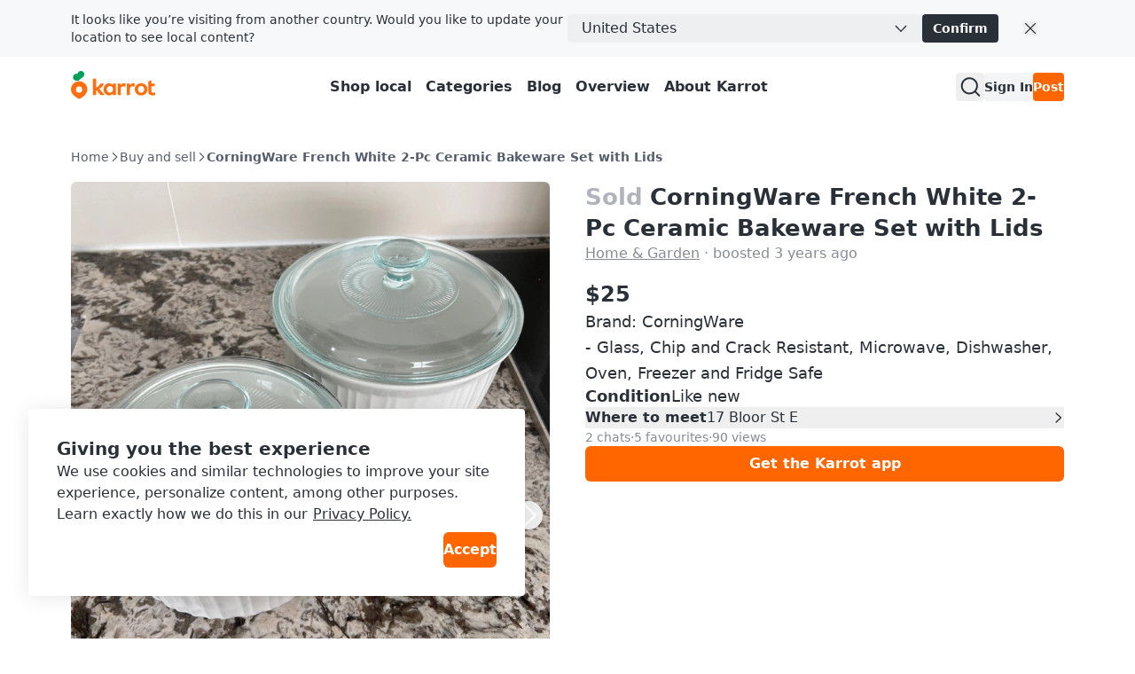

--- FILE ---
content_type: text/html
request_url: https://www.karrotmarket.com/ca/buy-sell/corningware-french-white-2-pc-ceramic-bakeware-set-with-lids-565122/?in=yorkville-15250
body_size: 150923
content:
<!DOCTYPE html><html lang="en-CA" data-carotene="" data-carotene-color-mode="light" data-seed="" data-seed-color-mode="system" data-seed-user-color-scheme="light" data-rs-theme="karrot"><head><meta charSet="utf-8"/><meta name="viewport" content="width=device-width, initial-scale=1"/><meta name="color-scheme" content="light dark"/><script>(() => {
  document.documentElement.dataset.carotene = "";
  var d = window.matchMedia("(prefers-color-scheme: dark)"),
    a = () => {
      document.documentElement.dataset.caroteneColorMode = d.matches
        ? "dark"
        : "light";
    };
  "addEventListener" in d
    ? d.addEventListener("change", a)
    : "addListener" in d && d.addListener(a),
    a();
})();</script><script>
    (function(window, document, mode) {
      try {
        document.documentElement.dataset.seed = '';
        document.documentElement.dataset.seedColorMode = mode;
      } catch (e) {}

      try {
        var prefersDark = window.matchMedia('(prefers-color-scheme: dark)');

        if ('addEventListener' in prefersDark) {
          prefersDark.addEventListener('change', apply);
        } else if ('addListener' in prefersDark) {
          prefersDark.addListener(apply);
        }

        if (prefersDark.matches) {
          document.documentElement.dataset.seedUserColorScheme = 'dark';
        } else {
          document.documentElement.dataset.seedUserColorScheme = 'light';
        }

        function apply() {
          document.documentElement.dataset.seedUserColorScheme = prefersDark.matches ? 'dark' : 'light';
        }
      } catch (e) {}

      try {
        if (typeof window.AndroidFunction !== 'undefined') {
          document.documentElement.dataset.seedPlatform = 'android';
        } else if (typeof window.webkit !== 'undefined' && typeof window.webkit.messageHandlers !== 'undefined') {
          document.documentElement.dataset.seedPlatform = 'ios';
        } else {
          document.documentElement.dataset.seedPlatform = 'ios';
        }
      } catch (e) {}
    })(window, document, 'system');
  </script><script>window.sentryEnv = {
  release: "5e37921",
  environment: "prod-ca"
};</script><meta property="og:site_name" content="Karrot"/><meta property="og:locale" content="en-CA"/><meta name="naver-site-verification" content="92caf15a36e20dd7883c22230a35492c8b7ef804"/><meta property="fb:app_id" content="1463621440622064"/><meta name="p:domain_verify" content="e409cc57443686596094495f640bef2a"/><meta property="og:url" content="https://www.karrotmarket.com/ca/buy-sell/corningware-french-white-2-pc-ceramic-bakeware-set-with-lids-t8e8dqfd894q/"/><link rel="canonical" href="https://www.karrotmarket.com/ca/buy-sell/corningware-french-white-2-pc-ceramic-bakeware-set-with-lids-t8e8dqfd894q/"/><title>CorningWare French White 2-Pc Ceramic Bakeware Set with Lids | Karrot</title><meta property="og:title" content="CorningWare French White 2-Pc Ceramic Bakeware Set with Lids | Karrot"/><meta name="twitter:title" content="CorningWare French White 2-Pc Ceramic Bakeware Set with Lids | Karrot"/><meta name="description" content="Brand: CorningWare - Glass, Chip and Crack Resistant, Microwave, Dishwasher, Oven, Freezer and Fridge Safe"/><meta property="og:description" content="Brand: CorningWare - Glass, Chip and Crack Resistant, Microwave, Dishwasher, Oven, Freezer and Fridge Safe"/><meta name="twitter:description" content="Brand: CorningWare - Glass, Chip and Crack Resistant, Microwave, Dishwasher, Oven, Freezer and Fridge Safe"/><meta property="og:image" content="https://dtxw8q4qct0d4.cloudfront.net/origin/article/202303/6928d91cb23f43a4d6584720ea7ed5e4ec977961b469bdff3eb23a361e8018c1.jpg?f=webp&amp;amp;q=95&amp;amp;s=1200x630&amp;amp;t=cover"/><meta name="twitter:image" content="https://dtxw8q4qct0d4.cloudfront.net/origin/article/202303/6928d91cb23f43a4d6584720ea7ed5e4ec977961b469bdff3eb23a361e8018c1.jpg?f=webp&amp;amp;q=95&amp;amp;s=1200x630&amp;amp;t=cover"/><meta property="og:image:width" content="1200"/><meta property="og:image:height" content="630"/><meta name="twitter:card" content="summary_large_image"/><meta property="og:type" content="article"/><script type="application/ld+json">{"@context":"https://schema.org","@type":"Product","name":"CorningWare French White 2-Pc Ceramic Bakeware Set with Lids","description":"Brand: CorningWare \n- Glass, Chip and Crack Resistant, Microwave, Dishwasher, Oven, Freezer and Fridge Safe","image":"https://dtxw8q4qct0d4.cloudfront.net/origin/article/202303/6928d91cb23f43a4d6584720ea7ed5e4ec977961b469bdff3eb23a361e8018c1.jpg?f=webp&q=95&s=1440x1440&t=inside","url":"https://www.karrotmarket.com565122","offers":{"@type":"Offer","price":"25","priceCurrency":"CAD","itemCondition":"https://schema.org/UsedCondition","availability":"https://schema.org/OutOfStock","seller":{"@type":"Person","name":"Emma"}}}</script><script type="application/ld+json">{"@context":"https://schema.org","@type":"BreadcrumbList","itemListElement":[{"@type":"ListItem","position":1,"name":"Buy and sell","item":"https://www.karrotmarket.com/buy-sell/all/"},{"@type":"ListItem","position":2,"name":"CorningWare French White 2-Pc Ceramic Bakeware Set with Lids"}]}</script><link rel="icon" href="/_remix/favicon-ptbCteuu.png" type="image/png"/><link rel="preconnect" href="https://warp-static.daangn.com"/><link rel="preload" as="style" href="/_remix/global-CpDctBIA.css"/><link rel="stylesheet" as="style" href="/_remix/global-CpDctBIA.css"/><link rel="stylesheet" href="/_remix/root-CPhTQuu7.css"/><link rel="stylesheet" href="/_remix/utils.css.ts-CKZKMpog.css"/><link rel="stylesheet" href="/_remix/index-C3lauhPd.css"/><link rel="stylesheet" href="/_remix/ErrorPage-B_UcNx-p.css"/><link rel="stylesheet" href="/_remix/Button-Dnk3rqym.css"/><link rel="stylesheet" href="/_remix/alert-dialog-DXZPjusu.css"/><link rel="stylesheet" href="/_remix/action-button-D2iN0AvL.css"/><link rel="stylesheet" href="/_remix/control-chip-BB9ddt04.css"/><link rel="stylesheet" href="/_remix/(_lang).buy-sell-CxM5x9-P.css"/><link rel="stylesheet" href="/_remix/DownloadAppButton-o1KrAozX.css"/><link rel="stylesheet" href="/_remix/GlobalLayout-CiN3JhJv.css"/><link rel="stylesheet" href="/_remix/ImageCarousel-D1n3Milz.css"/><link rel="stylesheet" href="/_remix/ModalLocationVerification-QIa0LbcT.css"/><link rel="stylesheet" href="/_remix/toSquareThumbnailCardProps-Dh1A-ZD9.css"/><link rel="stylesheet" href="/_remix/ThumbnailCardListHeader-BSYx9EIr.css"/><link rel="stylesheet" href="/_remix/buy-sell._buy_sell_id-D36kcETe.css"/><link rel="stylesheet" href="/_remix/CommentList-rzu19QzR.css"/><link rel="stylesheet" href="/_remix/Comment-DRVjxJ4m.css"/><link rel="stylesheet" href="/_remix/SelectUserModal-DM_KY8Y9.css"/><link rel="stylesheet" href="/_remix/style-Da7nmq8E.css"/><link rel="stylesheet" href="/_remix/KarrotUserProfileSummary-DkBFyALS.css"/><link rel="stylesheet" href="/_remix/CurrentLocationCircle-ChibERKJ.css"/></head><body><header class="_14x8w5e0" data-state="init"><a href="#main-content" class="sprinkles_fontSize_200_base__1byufe8uu sprinkles_fontWeight_semibold__1byufe81y sprinkles_lineHeight_body.medium_base__1byufe8w6 sprinkles_color_neutralInverted__1byufe8c zi3dfy0 sprinkles_paddingTop_1_base__1byufe89i sprinkles_paddingBottom_1_base__1byufe8bm sprinkles_paddingLeft_4_base__1byufe8g6 sprinkles_paddingRight_4_base__1byufe8e2 sprinkles_backgroundColor_neutralInverted__1byufe810 _14x8w5e1">Skip to main content</a><div class="sprinkles_display_flex_base__1byufe82i sprinkles_width_full_base__1byufe84q _11mjo3n0" id="container"><div class="_1fe3eqs0 sprinkles_paddingLeft_4_base__1byufe8g6 sprinkles_paddingLeft_10_small__1byufe8gr sprinkles_paddingLeft_16_medium__1byufe8h4 sprinkles_paddingLeft_20_large__1byufe8h9 sprinkles_paddingRight_4_base__1byufe8e2 sprinkles_paddingRight_10_small__1byufe8en sprinkles_paddingRight_16_medium__1byufe8f0 sprinkles_paddingRight_20_large__1byufe8f5 sprinkles_backgroundColor_layerDefault__1byufe8n sprinkles_width_full_base__1byufe84q _11mjo3n0"><div class="sprinkles_paddingTop_3_base__1byufe89q sprinkles_paddingBottom_3_base__1byufe8bu sprinkles_display_flex_base__1byufe82i sprinkles_width_full_base__1byufe84q sprinkles_justifyContent_flexStart_base__1byufe8sq sprinkles_position_relative_base__1byufe86y" id="wrapper"><div class="sprinkles_display_flex_base__1byufe82i sprinkles_flexDirection_column_base__1byufe8te sprinkles_flexDirection_row_medium__1byufe8t8 sprinkles_width_full_medium__1byufe84s sprinkles_gap_3_base__1byufe8qm sprinkles_gap_24_medium__1byufe8rw" id="content"><span class="sprinkles_fontSize_100_base__1byufe8uq sprinkles_fontWeight_regular__1byufe81x sprinkles_lineHeight_body.small_base__1byufe8w2 sprinkles_color_neutral__1byufe81 _11mjo3n3 sprinkles_display_inlineFlex_base__1byufe82m sprinkles_alignItems_center_base__1byufe8si sprinkles_paddingRight_10_base__1byufe8em sprinkles_paddingRight_0_medium__1byufe8do">It looks like you’re visiting from another country. Would you like to update your location to see local content?</span><div class="sprinkles_display_flex_base__1byufe82i sprinkles_width_full_base__1byufe84q sprinkles_alignItems_center_medium__1byufe8sk sprinkles_gap_3_base__1byufe8qm" id="select"><button class="vr6t3f0 sprinkles_display_inlineFlex_base__1byufe82m sprinkles_alignItems_center_base__1byufe8si sprinkles_justifyContent_spaceBetween_base__1byufe8t2 sprinkles_paddingLeft_4_base__1byufe8g6 sprinkles_paddingRight_3_base__1byufe8dy sprinkles_borderRadius_1_base__1byufe87e sprinkles_backgroundColor_layerDefault__1byufe8n sprinkles_borderColor_field__1byufe815 sprinkles_borderWidth_1__1byufe821 _11mjo3n1 sprinkles_paddingLeft_4_base__1byufe8g6 sprinkles_paddingRight_4_base__1byufe8e2 sprinkles_height_8_base__1byufe85q sprinkles_width_full_base__1byufe84q" aria-label="국가 변경" type="button" role="combobox" aria-controls="radix-:Rcoin5:" aria-expanded="false" aria-autocomplete="none" dir="ltr" data-state="closed"><div><span style="pointer-events:none">United States</span></div><svg viewBox="0 0 24 24" fill="none" xmlns="http://www.w3.org/2000/svg" data-seed-icon="true" data-seed-icon-version="0.0.23" width="16" height="16" class="vr6t3f1" color="neutralMuted" aria-hidden="true"><g><path fill-rule="evenodd" clip-rule="evenodd" d="M21.2612 7.27589C20.8613 6.89499 20.2283 6.9104 19.8474 7.31032L11.9996 15.55L4.15284 7.31037C3.77196 6.91043 3.13899 6.89497 2.73904 7.27584C2.3391 7.65671 2.32364 8.28969 2.70451 8.68963L11.2754 17.6896C11.4641 17.8878 11.7258 18 11.9995 18C12.2732 18 12.5349 17.8879 12.7236 17.6897L21.2956 8.68968C21.6765 8.28976 21.6611 7.65679 21.2612 7.27589Z" fill="currentColor"></path></g></svg></button><select aria-hidden="true" tabindex="-1" style="position:absolute;border:0;width:1px;height:1px;padding:0;margin:-1px;overflow:hidden;clip:rect(0, 0, 0, 0);white-space:nowrap;word-wrap:normal"></select><button type="button" class="_11mjo3n5 sprinkles_paddingLeft_3_base__1byufe8g2 sprinkles_paddingRight_3_base__1byufe8dy sprinkles_display_inlineFlex_base__1byufe82m sprinkles_alignItems_center_base__1byufe8si sprinkles_justifyContent_center_base__1byufe8su sprinkles_gap_0.5_base__1byufe8s2 sprinkles_height_8_base__1byufe85q sprinkles_borderRadius_1_base__1byufe87e sprinkles_color_neutralInverted__1byufe8c sprinkles_backgroundColor_neutralInverted__1byufe810 sprinkles_cursor_pointer__1byufe81o">Confirm</button><div class="sprinkles_display_none_base__1byufe822 sprinkles_display_inlineFlex_medium__1byufe82o sprinkles_marginLeft_7_base__1byufe8oy"><button class="sprinkles_display_flex_base__1byufe82i sprinkles_justifyContent_center_base__1byufe8su sprinkles_alignItems_center_base__1byufe8si _11mjo3n6"><div class="_1c6hyct0">close</div><svg viewBox="0 0 24 24" fill="none" xmlns="http://www.w3.org/2000/svg" data-seed-icon="true" data-seed-icon-version="0.0.23" width="16" height="16" aria-hidden="true"><g><path d="M20.7071 4.70711C21.0976 4.31658 21.0976 3.68342 20.7071 3.29289C20.3166 2.90237 19.6834 2.90237 19.2929 3.29289L12 10.5858L4.70711 3.29289C4.31658 2.90237 3.68342 2.90237 3.29289 3.29289C2.90237 3.68342 2.90237 4.31658 3.29289 4.70711L10.5858 12L3.29289 19.2929C2.90237 19.6834 2.90237 20.3166 3.29289 20.7071C3.68342 21.0976 4.31658 21.0976 4.70711 20.7071L12 13.4142L19.2929 20.7071C19.6834 21.0976 20.3166 21.0976 20.7071 20.7071C21.0976 20.3166 21.0976 19.6834 20.7071 19.2929L13.4142 12L20.7071 4.70711Z" fill="currentColor"></path></g></svg></button></div></div></div><div class="sprinkles_display_inlineFlex_base__1byufe82m sprinkles_display_none_medium__1byufe824"><button class="sprinkles_display_flex_base__1byufe82i sprinkles_justifyContent_center_base__1byufe8su sprinkles_alignItems_center_base__1byufe8si _11mjo3n6"><div class="_1c6hyct0">close</div><svg viewBox="0 0 24 24" fill="none" xmlns="http://www.w3.org/2000/svg" data-seed-icon="true" data-seed-icon-version="0.0.23" width="16" height="16" aria-hidden="true"><g><path d="M20.7071 4.70711C21.0976 4.31658 21.0976 3.68342 20.7071 3.29289C20.3166 2.90237 19.6834 2.90237 19.2929 3.29289L12 10.5858L4.70711 3.29289C4.31658 2.90237 3.68342 2.90237 3.29289 3.29289C2.90237 3.68342 2.90237 4.31658 3.29289 4.70711L10.5858 12L3.29289 19.2929C2.90237 19.6834 2.90237 20.3166 3.29289 20.7071C3.68342 21.0976 4.31658 21.0976 4.70711 20.7071L12 13.4142L19.2929 20.7071C19.6834 21.0976 20.3166 21.0976 20.7071 20.7071C21.0976 20.3166 21.0976 19.6834 20.7071 19.2929L13.4142 12L20.7071 4.70711Z" fill="currentColor"></path></g></svg></button></div></div></div></div><div class="_1bqy7k71 sprinkles_display_flex_base__1byufe82i sprinkles_flexDirection_column_base__1byufe8te sprinkles_justifyContent_center_base__1byufe8su sprinkles_backgroundColor_layerDefault__1byufe8n sprinkles_width_full_base__1byufe84q" data-border="false"><div class="_1fe3eqs0 sprinkles_paddingLeft_4_base__1byufe8g6 sprinkles_paddingLeft_10_small__1byufe8gr sprinkles_paddingLeft_16_medium__1byufe8h4 sprinkles_paddingLeft_20_large__1byufe8h9 sprinkles_paddingRight_4_base__1byufe8e2 sprinkles_paddingRight_10_small__1byufe8en sprinkles_paddingRight_16_medium__1byufe8f0 sprinkles_paddingRight_20_large__1byufe8f5 sprinkles_backgroundColor_layerDefault__1byufe8n sprinkles_width_full_base__1byufe84q"><div class="_1bqy7k72 sprinkles_paddingTop_4_base__1byufe89u sprinkles_paddingBottom_4_base__1byufe8by sprinkles_position_relative_base__1byufe86y sprinkles_top_0__1byufe81q sprinkles_display_flex_base__1byufe82i sprinkles_justifyContent_spaceBetween_base__1byufe8t2 sprinkles_alignItems_center_base__1byufe8si sprinkles_backgroundColor_layerDefault__1byufe8n sprinkles_zIndex_2__1byufe81i"><div class="sprinkles_display_flex_base__1byufe82i sprinkles_alignItems_center_base__1byufe8si sprinkles_gap_3_base__1byufe8qm"><button type="button" aria-haspopup="dialog" aria-expanded="false" aria-controls="radix-:Risin5:" data-state="closed" class="_1bqy7k73 sprinkles_paddingBottom_0_base__1byufe8bi sprinkles_paddingTop_0_base__1byufe89e sprinkles_paddingLeft_0_base__1byufe8fq sprinkles_paddingRight_0_base__1byufe8dm sprinkles_position_relative_base__1byufe86y sprinkles_display_flex_base__1byufe82i sprinkles_display_none_medium__1byufe824 sprinkles_cursor_pointer__1byufe81o"><div data-gtm="gnb_hamburger_menu" class="_1bqy7k74 sprinkles_position_absolute_base__1byufe872 sprinkles_top_50%__1byufe81r sprinkles_left_50%__1byufe81u"><svg viewBox="0 0 24 24" fill="none" xmlns="http://www.w3.org/2000/svg" data-seed-icon="true" data-seed-icon-version="0.0.23" width="24" height="24"><g><g><path d="M2 4C2 3.44772 2.44772 3 3 3H21C21.5523 3 22 3.44772 22 4C22 4.55228 21.5523 5 21 5H3C2.44772 5 2 4.55228 2 4Z" fill="currentColor"></path><path d="M2 12C2 11.4477 2.44772 11 3 11H21C21.5523 11 22 11.4477 22 12C22 12.5523 21.5523 13 21 13H3C2.44772 13 2 12.5523 2 12Z" fill="currentColor"></path><path d="M3 19C2.44772 19 2 19.4477 2 20C2 20.5523 2.44772 21 3 21H21C21.5523 21 22 20.5523 22 20C22 19.4477 21.5523 19 21 19H3Z" fill="currentColor"></path></g></g></svg></div></button><div class="sprinkles_display_flex_base__1byufe82i sprinkles_alignItems_center_base__1byufe8si sprinkles_gap_2_base__1byufe8qi"><a data-gtm="gnb_logo" href="/ca/?in=yorkville-15250" class="sprinkles_display_flex_base__1byufe82i sprinkles_alignItems_center_base__1byufe8si sprinkles_cursor_pointer__1byufe81o" aria-label="Go to karrotmarket.com home" data-discover="true"><svg xmlns="http://www.w3.org/2000/svg" width="95" fill="none" viewBox="0 0 300 114"><path fill="#FF6F0F" d="M149.339 86.474v-4.89l-.3-.115c-2.755 3.25-6.825 6-12.335 6-11.525 0-20.545-9.315-20.545-21.825s8.85-21.79 20.375-21.79a16.16 16.16 0 0 1 12.5 6l.3-.11v-4.92h10.965v41.65zm-21.84-20.84c0 6.365 4.715 11.93 11.29 11.93 6.41 0 11.085-5.35 11.085-11.93s-4.675-11.725-11.085-11.725c-6.6 0-11.29 5.36-11.29 11.725m144.969 0c0 12.555-9.555 21.825-22.54 21.825s-22.43-9.27-22.43-21.825 9.5-21.79 22.455-21.79 22.515 9.235 22.515 21.79m-33.5 0c0 6.94 4.66 12.385 11 12.385s11-5.445 11-12.385-4.66-12.365-11-12.365-11.02 5.425-11.02 12.365zm47.709-11.325v17.805c0 3.835 2.76 5.325 5.235 5.54a13.34 13.34 0 0 0 7.825-1.58l.26 9.63a24.5 24.5 0 0 1-10.47 1.735c-8.88-.5-14.105-4.725-14.105-14.07V37.054l11.255-3.685v11.455h12.105v9.5zm-92.343-9.68-.245 11.645a17.35 17.35 0 0 0-7.961-1.275c-4.45.355-8.365 2.265-8.365 8.455v23.02h-11.33v-41.65h11v6.59l.33.08c1.785-3.56 5.085-7 10.91-7.605 1.919-.208 3.86.046 5.661.74m32.579 0-.245 11.645a17.4 17.4 0 0 0-7.965-1.275c-4.445.355-8.36 2.265-8.36 8.455v23.02h-11.345v-41.65h11v6.59l.33.08c1.785-3.56 5.09-7 10.915-7.605a12.14 12.14 0 0 1 5.67.74"></path><path fill="#FF6F0F" d="M105.584 86.474h14.766L100.964 63.72c6.66-3.37 14.116-10.795 16.856-18.91h-13.416c-2.64 6.545-7.595 12.445-14.5 14.5l-.2-.13V27.474H78.5v59h11.2v-18.95h.29zM29.24 36.869C13.09 36.869 0 49.684 0 65.833c0 22.325 29.32 34.175 29.24 34.14S58.5 88.158 58.5 65.833c0-16.15-13.115-28.964-29.26-28.964m0 40.684a11.07 11.07 0 1 1-.01-22.138 11.07 11.07 0 0 1 .01 22.138"></path><path fill="#00A05B" d="M35.82-.026c-6.825 0-11.575 4.77-12.32 10.38-9.1-2.5-16.23 4.385-16.23 12 0 5.82 4 10.525 9.335 12.05 4.3 1.225 12.045.315 12.045.315-.04-1.885 1.69-3.95 4.365-5.83 7.595-5.345 13.54-7.86 14.46-15.15.96-7.605-4.7-13.765-11.655-13.765"></path></svg></a></div></div><nav class="sprinkles_display_none_base__1byufe822 sprinkles_display_flex_medium__1byufe82k sprinkles_alignItems_center_base__1byufe8si" aria-label="Navigation menus"><ul class="sprinkles_display_flex_base__1byufe82i sprinkles_alignItems_center_base__1byufe8si sprinkles_gap_3_base__1byufe8qm sprinkles_marginRight_4_base__1byufe8mi"><li><a data-gtm="gnb_menu" class="_1bqy7k75 sprinkles_paddingTop_1.5_base__1byufe8ba sprinkles_paddingBottom_1.5_base__1byufe8de sprinkles_paddingLeft_2_base__1byufe8fy sprinkles_paddingRight_2_base__1byufe8du sprinkles_color_neutral__1byufe81" href="/ca/buy-sell/all/?in=yorkville-15250" data-discover="true">Shop local</a></li><li><a data-gtm="gnb_menu" class="_1bqy7k75 sprinkles_paddingTop_1.5_base__1byufe8ba sprinkles_paddingBottom_1.5_base__1byufe8de sprinkles_paddingLeft_2_base__1byufe8fy sprinkles_paddingRight_2_base__1byufe8du sprinkles_color_neutral__1byufe81" href="/ca/buy-sell/categories/?in=yorkville-15250" data-discover="true">Categories</a></li><li><a data-gtm="gnb_menu" class="_1bqy7k75 sprinkles_paddingTop_1.5_base__1byufe8ba sprinkles_paddingBottom_1.5_base__1byufe8de sprinkles_paddingLeft_2_base__1byufe8fy sprinkles_paddingRight_2_base__1byufe8du sprinkles_color_neutral__1byufe81" href="https://blog.karrotmarket.com" rel="noreferrer noopener" target="_blank">Blog</a></li><li><a data-gtm="gnb_menu" class="_1bqy7k75 sprinkles_paddingTop_1.5_base__1byufe8ba sprinkles_paddingBottom_1.5_base__1byufe8de sprinkles_paddingLeft_2_base__1byufe8fy sprinkles_paddingRight_2_base__1byufe8du sprinkles_color_neutral__1byufe81" href="/ca/service/?in=yorkville-15250" data-discover="true">Overview</a></li><li><a data-gtm="gnb_menu" class="_1bqy7k75 sprinkles_paddingTop_1.5_base__1byufe8ba sprinkles_paddingBottom_1.5_base__1byufe8de sprinkles_paddingLeft_2_base__1byufe8fy sprinkles_paddingRight_2_base__1byufe8du sprinkles_color_neutral__1byufe81" href="/ca/about/?in=yorkville-15250" data-discover="true">About Karrot</a></li></ul></nav><div class="sprinkles_display_none_base__1byufe822 sprinkles_display_flex_medium__1byufe82k sprinkles_alignItems_center_base__1byufe8si sprinkles_gap_4_base__1byufe8qq"><button type="button" aria-haspopup="dialog" aria-expanded="false" aria-controls="radix-:Rmsin5:" data-state="closed" class="vnu49i0 sprinkles_paddingBottom_1_base__1byufe8bm sprinkles_paddingTop_1_base__1byufe89i sprinkles_paddingLeft_1_base__1byufe8fu sprinkles_paddingRight_1_base__1byufe8dq sprinkles_borderRadius_1_base__1byufe87e sprinkles_cursor_pointer__1byufe81o _1bqy7k70" data-show="true" style="opacity:1"><div class="_1c6hyct0">Search</div><svg viewBox="0 0 24 24" fill="none" xmlns="http://www.w3.org/2000/svg" data-seed-icon="true" data-seed-icon-version="0.0.23" width="24" height="24" class="sprinkles_color_neutral__1byufe81 sprinkles_width_6_base__1byufe83e sprinkles_height_6_base__1byufe85i sprinkles_display_block_base__1byufe826" aria-hidden="true"><g><path fill-rule="evenodd" clip-rule="evenodd" d="M11.3111 1.2002C6.00313 1.2002 1.69995 5.49902 1.69995 10.8048V10.8178C1.69995 16.1236 6.00313 20.4224 11.3111 20.4224C13.5994 20.4224 15.711 19.6233 17.3631 18.2785L21.493 22.4083C21.8835 22.7988 22.5167 22.7988 22.9072 22.4083C23.2977 22.0177 23.2977 21.3846 22.9072 20.9941L18.777 16.864C20.1196 15.2095 20.9222 13.0996 20.9222 10.8048C20.9222 5.49902 16.619 1.2002 11.3111 1.2002ZM3.69995 10.8048C3.69995 6.60502 7.10627 3.2002 11.3111 3.2002C15.5159 3.2002 18.9222 6.60502 18.9222 10.8048C18.9222 13.0794 17.9298 15.1209 16.3465 16.5182L16.3446 16.52C15.0067 17.707 13.2419 18.4224 11.3111 18.4224C7.10627 18.4224 3.69995 15.0176 3.69995 10.8178V10.8048Z" fill="currentColor"></path></g></svg></button><div class="_1bqy7k76"></div><div class="sprinkles_display_flex_base__1byufe82i sprinkles_gap_4_base__1byufe8qq sprinkles_alignItems_center_base__1byufe8si"><button class="hz29bu0 hz29bu4 hz29bu3">Sign In</button><button class="hz29bu0 hz29bu4 hz29bu1">Post</button></div></div><div class="sprinkles_display_flex_base__1byufe82i sprinkles_alignItems_center_base__1byufe8si sprinkles_justifyContent_center_base__1byufe8su sprinkles_gap_2_base__1byufe8qi sprinkles_gap_3_small__1byufe8qn sprinkles_display_block_base__1byufe826 sprinkles_display_none_medium__1byufe824"><div class="sprinkles_display_flex_base__1byufe82i sprinkles_gap_2_base__1byufe8qi sprinkles_gap_3_small__1byufe8qn sprinkles_alignItems_center_base__1byufe8si"><button type="button" aria-haspopup="dialog" aria-expanded="false" aria-controls="radix-:Rosin5:" data-state="closed" class="vnu49i0 sprinkles_paddingBottom_1_base__1byufe8bm sprinkles_paddingTop_1_base__1byufe89i sprinkles_paddingLeft_1_base__1byufe8fu sprinkles_paddingRight_1_base__1byufe8dq sprinkles_borderRadius_1_base__1byufe87e sprinkles_cursor_pointer__1byufe81o _1bqy7k70" data-show="true" style="opacity:1"><div class="_1c6hyct0">Search</div><svg viewBox="0 0 24 24" fill="none" xmlns="http://www.w3.org/2000/svg" data-seed-icon="true" data-seed-icon-version="0.0.23" width="24" height="24" class="sprinkles_color_neutral__1byufe81 sprinkles_width_6_base__1byufe83e sprinkles_height_6_base__1byufe85i sprinkles_display_block_base__1byufe826" aria-hidden="true"><g><path fill-rule="evenodd" clip-rule="evenodd" d="M11.3111 1.2002C6.00313 1.2002 1.69995 5.49902 1.69995 10.8048V10.8178C1.69995 16.1236 6.00313 20.4224 11.3111 20.4224C13.5994 20.4224 15.711 19.6233 17.3631 18.2785L21.493 22.4083C21.8835 22.7988 22.5167 22.7988 22.9072 22.4083C23.2977 22.0177 23.2977 21.3846 22.9072 20.9941L18.777 16.864C20.1196 15.2095 20.9222 13.0996 20.9222 10.8048C20.9222 5.49902 16.619 1.2002 11.3111 1.2002ZM3.69995 10.8048C3.69995 6.60502 7.10627 3.2002 11.3111 3.2002C15.5159 3.2002 18.9222 6.60502 18.9222 10.8048C18.9222 13.0794 17.9298 15.1209 16.3465 16.5182L16.3446 16.52C15.0067 17.707 13.2419 18.4224 11.3111 18.4224C7.10627 18.4224 3.69995 15.0176 3.69995 10.8178V10.8048Z" fill="currentColor"></path></g></svg></button><div class="_1bqy7k76"></div><button class="hz29bu0 hz29bu4 hz29bu3">Sign In</button><button class="hz29bu0 hz29bu4 hz29bu1">Post</button></div></div></div></div></div></header><main id="main-content" class="_14x8w5e5"><article class="nj22yj0 sprinkles_display_flex_base__1byufe82i sprinkles_flexDirection_column_base__1byufe8te sprinkles_position_relative_base__1byufe86y sprinkles_marginBottom_16_base__1byufe8la sprinkles_marginBottom_24_medium__1byufe8lk sprinkles_marginBottom_32_large__1byufe8lp"><div class="_1fe3eqs0 sprinkles_paddingLeft_4_base__1byufe8g6 sprinkles_paddingLeft_10_small__1byufe8gr sprinkles_paddingLeft_16_medium__1byufe8h4 sprinkles_paddingLeft_20_large__1byufe8h9 sprinkles_paddingRight_4_base__1byufe8e2 sprinkles_paddingRight_10_small__1byufe8en sprinkles_paddingRight_16_medium__1byufe8f0 sprinkles_paddingRight_20_large__1byufe8f5 sprinkles_backgroundColor_layerDefault__1byufe8n sprinkles_width_full_base__1byufe84q"><div class="sprinkles_display_none_base__1byufe822 sprinkles_display_block_medium__1byufe828 sprinkles_marginTop_4_base__1byufe8ia sprinkles_marginTop_8_medium__1byufe8is"><nav aria-label="Buy sell page navigation" class="_1skoxdf0"><ol class="_1skoxdf1"><li class="_1skoxdf2"><a href="/ca/?in=yorkville-15250" class="_1skoxdf4" data-discover="true">Home</a><span class="_1skoxdf3" role="presentation"><svg viewBox="0 0 24 24" fill="none" xmlns="http://www.w3.org/2000/svg" data-seed-icon="true" data-seed-icon-version="0.0.10" width="12" height="12"><g><path fill-rule="evenodd" clip-rule="evenodd" d="M7.93106 2.60286C7.47398 3.08276 7.49248 3.84233 7.97238 4.29941L16.06 12.0024L7.97245 19.7043C7.49251 20.1614 7.47396 20.921 7.93101 21.4009C8.38806 21.8808 9.14763 21.8994 9.62756 21.4423L18.6276 12.8715C18.8654 12.645 19 12.3309 19 12.0025C19 11.6741 18.8654 11.36 18.6276 11.1335L9.62762 2.56153C9.14771 2.10445 8.38814 2.12296 7.93106 2.60286Z" fill="currentColor"></path></g></svg></span></li><li class="_1skoxdf2"><a href="/ca/buy-sell/all/?in=yorkville-15250" class="_1skoxdf4" data-discover="true">Buy and sell</a><span class="_1skoxdf3" role="presentation"><svg viewBox="0 0 24 24" fill="none" xmlns="http://www.w3.org/2000/svg" data-seed-icon="true" data-seed-icon-version="0.0.10" width="12" height="12"><g><path fill-rule="evenodd" clip-rule="evenodd" d="M7.93106 2.60286C7.47398 3.08276 7.49248 3.84233 7.97238 4.29941L16.06 12.0024L7.97245 19.7043C7.49251 20.1614 7.47396 20.921 7.93101 21.4009C8.38806 21.8808 9.14763 21.8994 9.62756 21.4423L18.6276 12.8715C18.8654 12.645 19 12.3309 19 12.0025C19 11.6741 18.8654 11.36 18.6276 11.1335L9.62762 2.56153C9.14771 2.10445 8.38814 2.12296 7.93106 2.60286Z" fill="currentColor"></path></g></svg></span></li><li class="_1skoxdf2"><span class="_1skoxdf5" aria-current="page">CorningWare French White 2-Pc Ceramic Bakeware Set with Lids</span><span class="_1skoxdf3" role="presentation"><svg viewBox="0 0 24 24" fill="none" xmlns="http://www.w3.org/2000/svg" data-seed-icon="true" data-seed-icon-version="0.0.10" width="12" height="12"><g><path fill-rule="evenodd" clip-rule="evenodd" d="M7.93106 2.60286C7.47398 3.08276 7.49248 3.84233 7.97238 4.29941L16.06 12.0024L7.97245 19.7043C7.49251 20.1614 7.47396 20.921 7.93101 21.4009C8.38806 21.8808 9.14763 21.8994 9.62756 21.4423L18.6276 12.8715C18.8654 12.645 19 12.3309 19 12.0025C19 11.6741 18.8654 11.36 18.6276 11.1335L9.62762 2.56153C9.14771 2.10445 8.38814 2.12296 7.93106 2.60286Z" fill="currentColor"></path></g></svg></span></li></ol></nav></div><div class="sprinkles_display_flex_base__1byufe82i sprinkles_flexDirection_column_base__1byufe8te sprinkles_flexDirection_row_medium__1byufe8t8 sprinkles_marginTop_0_base__1byufe8hu sprinkles_marginTop_4_medium__1byufe8ic"><section class="nj22yj2 sprinkles_position_relative_base__1byufe86y sprinkles_marginBottom_0_base__1byufe8jy sprinkles_marginBottom_4_medium__1byufe8kg sprinkles_marginBottom_12_large__1byufe8l9"><div class="sprinkles_borderRadius_1.5_medium__1byufe894 sprinkles_overflow_hidden__1byufe819"><div class="sprinkles_overflow_hidden__1byufe819 sprinkles_width_full_base__1byufe84q sprinkles_position_relative_base__1byufe86y"><div class="sprinkles_display_flex_base__1byufe82i sprinkles_width_full_base__1byufe84q"><img srcSet="https://dtxw8q4qct0d4.cloudfront.net/origin/article/202303/6928d91cb23f43a4d6584720ea7ed5e4ec977961b469bdff3eb23a361e8018c1.jpg?f=webp&amp;q=82&amp;s=300x300&amp;t=crop 300w, https://dtxw8q4qct0d4.cloudfront.net/origin/article/202303/6928d91cb23f43a4d6584720ea7ed5e4ec977961b469bdff3eb23a361e8018c1.jpg?f=webp&amp;q=95&amp;s=720x720&amp;t=inside 720w" sizes="(min-width: 992px) 50vw, 100vw" src="https://dtxw8q4qct0d4.cloudfront.net/origin/article/202303/6928d91cb23f43a4d6584720ea7ed5e4ec977961b469bdff3eb23a361e8018c1.jpg?f=webp&amp;q=95&amp;s=1440x1440&amp;t=inside" alt="" loading="lazy" class="_1bs69ta0 sprinkles_width_full_base__1byufe84q sprinkles_height_full_base__1byufe86u sprinkles_cursor_default__1byufe81n _1bs69ta1"/><img srcSet="https://dtxw8q4qct0d4.cloudfront.net/origin/article/202303/5842d978dc66c4890b1571cb087bcca18c5145812abd65b5a670f3b2ce03a00f.jpg?f=webp&amp;q=82&amp;s=300x300&amp;t=crop 300w, https://dtxw8q4qct0d4.cloudfront.net/origin/article/202303/5842d978dc66c4890b1571cb087bcca18c5145812abd65b5a670f3b2ce03a00f.jpg?f=webp&amp;q=95&amp;s=720x720&amp;t=inside 720w" sizes="(min-width: 992px) 50vw, 100vw" src="https://dtxw8q4qct0d4.cloudfront.net/origin/article/202303/5842d978dc66c4890b1571cb087bcca18c5145812abd65b5a670f3b2ce03a00f.jpg?f=webp&amp;q=95&amp;s=1440x1440&amp;t=inside" alt="" loading="lazy" class="_1bs69ta0 sprinkles_width_full_base__1byufe84q sprinkles_height_full_base__1byufe86u sprinkles_cursor_default__1byufe81n _1bs69ta1"/><img srcSet="https://dtxw8q4qct0d4.cloudfront.net/origin/article/202303/1c30805355f922377300ef3196a451b6f65723a06621e5aa1e38a6d839dd499c.jpg?f=webp&amp;q=82&amp;s=300x300&amp;t=crop 300w, https://dtxw8q4qct0d4.cloudfront.net/origin/article/202303/1c30805355f922377300ef3196a451b6f65723a06621e5aa1e38a6d839dd499c.jpg?f=webp&amp;q=95&amp;s=720x720&amp;t=inside 720w" sizes="(min-width: 992px) 50vw, 100vw" src="https://dtxw8q4qct0d4.cloudfront.net/origin/article/202303/1c30805355f922377300ef3196a451b6f65723a06621e5aa1e38a6d839dd499c.jpg?f=webp&amp;q=95&amp;s=1440x1440&amp;t=inside" alt="" loading="lazy" class="_1bs69ta0 sprinkles_width_full_base__1byufe84q sprinkles_height_full_base__1byufe86u sprinkles_cursor_default__1byufe81n _1bs69ta1"/></div><div class="sprinkles_display_none_base__1byufe822 sprinkles_display_block_medium__1byufe828"><button type="button" aria-label="Previous item" class="_1bs69ta3 _1bs69ta2 sprinkles_position_absolute_base__1byufe872 sprinkles_top_50%__1byufe81r sprinkles_borderRadius_full_base__1byufe89a _1bs69ta4"><svg viewBox="0 0 24 24" fill="none" xmlns="http://www.w3.org/2000/svg" data-seed-icon="true" data-seed-icon-version="0.0.23" width="32" height="32" class="_1bs69ta9"><g><path fill-rule="evenodd" clip-rule="evenodd" d="M15.7241 2.76052C16.105 3.16043 16.0896 3.79341 15.6897 4.17431L7.45 12.0222L15.6896 19.8689C16.0896 20.2498 16.105 20.8827 15.7242 21.2827C15.3433 21.6826 14.7103 21.6981 14.3104 21.3172L5.31037 12.7464C5.11218 12.5576 5.00001 12.2959 5 12.0222C4.99999 11.7486 5.11215 11.4868 5.31032 11.2981L14.3103 2.72608C14.7102 2.34518 15.3432 2.3606 15.7241 2.76052Z" fill="currentColor"></path></g></svg></button><button type="button" aria-label="Next item" class="_1bs69ta6 _1bs69ta2 sprinkles_position_absolute_base__1byufe872 sprinkles_top_50%__1byufe81r sprinkles_borderRadius_full_base__1byufe89a _1bs69ta7"><svg viewBox="0 0 24 24" fill="none" xmlns="http://www.w3.org/2000/svg" data-seed-icon="true" data-seed-icon-version="0.0.23" width="32" height="32" class="_1bs69ta9"><g><path fill-rule="evenodd" clip-rule="evenodd" d="M8.27589 2.76052C7.89499 3.16043 7.9104 3.79341 8.31032 4.17431L16.55 12.0222L8.31037 19.8689C7.91042 20.2498 7.89496 20.8827 8.27584 21.2827C8.65671 21.6826 9.28969 21.6981 9.68963 21.3172L18.6896 12.7464C18.8878 12.5576 19 12.2959 19 12.0222C19 11.7486 18.8879 11.4868 18.6897 11.2981L9.68968 2.72608C9.28976 2.34518 8.65679 2.3606 8.27589 2.76052Z" fill="currentColor"></path></g></svg></button></div><div><ol class="_1bs69taa sprinkles_paddingTop_6_base__1byufe8a2 sprinkles_paddingBottom_6_base__1byufe8c6 sprinkles_display_flex_base__1byufe82i sprinkles_flexWrap_nowrap_base__1byufe8tq sprinkles_justifyContent_center_base__1byufe8su sprinkles_alignItems_center_base__1byufe8si sprinkles_position_absolute_base__1byufe872 sprinkles_bottom_0__1byufe81s sprinkles_left_0__1byufe81t sprinkles_right_0__1byufe81v sprinkles_gap_2_base__1byufe8qi"></ol></div></div></div><div class="nj22yj1 sprinkles_marginLeft_4_base__1byufe8om sprinkles_marginLeft_6_small__1byufe8ov sprinkles_marginLeft_0_medium__1byufe8o8 sprinkles_marginRight_4_base__1byufe8mi sprinkles_marginRight_6_small__1byufe8mr sprinkles_marginRight_0_medium__1byufe8m4"><div class="sprinkles_paddingTop_4_base__1byufe89u sprinkles_paddingBottom_4_base__1byufe8by sprinkles_display_flex_base__1byufe82i sprinkles_flexDirection_column_base__1byufe8te sprinkles_minWidth_0__1byufe81w"><div class="sprinkles_display_flex_base__1byufe82i sprinkles_justifyContent_spaceBetween_base__1byufe8t2 sprinkles_alignItems_center_base__1byufe8si"><div class="_1mvrvoy0 _1mvrvoy1 _1mvrvoy6 _1mvrvoy8 _1mvrvoyc sprinkles_minWidth_0__1byufe81w"><a data-gtm="buy_sell_profile_image" href="/ca/users/emma-bk46sb3zjkcj/?in=yorkville-15250" aria-label="profile page of Emma" data-discover="true"><span class="mvcw0s0 mvcw0s5 mvcw0sc mvcw0sg mvcw0sm mvcw0s1" aria-hidden="true"></span></a><div class="_1mvrvoyd sprinkles_minWidth_0__1byufe81w"><a data-gtm="buy_sell_profile_nickname" href="/ca/users/emma-bk46sb3zjkcj/?in=yorkville-15250" class="_1duf9d5d" data-discover="true"><span class="_1mvrvoye _1mvrvoyf _1mvrvoyk _1mvrvoym _1mvrvoyq">Emma</span></a><div class="sprinkles_display_flex_base__1byufe82i sprinkles_flexGrow_1_base__1byufe8u2 sprinkles_minWidth_0__1byufe81w sprinkles_width_full_base__1byufe84q"><span class="_1mvrvoyr _1mvrvoys _1mvrvoyx _1mvrvoyz _1mvrvoy13 _1duf9d52">E Panorama Ridge</span></div></div></div><div class="sprinkles_display_flex_base__1byufe82i sprinkles_flexDirection_column_base__1byufe8te sprinkles_justifyContent_center_base__1byufe8su sprinkles_alignItems_flexEnd_base__1byufe8sm sprinkles_gap_1_base__1byufe8qe sprinkles_flexShrink_0_base__1byufe8tu"><div class="sprinkles_display_flex_base__1byufe82i sprinkles_alignItems_center_base__1byufe8si sprinkles_gap_1_base__1byufe8qe"><img class="_1duf9d50 sprinkles_display_flex_base__1byufe82i sprinkles_justifyContent_center_base__1byufe8su sprinkles_alignItems_center_base__1byufe8si sprinkles_width_5_base__1byufe83a sprinkles_width_6_small__1byufe83f sprinkles_width_5_medium__1byufe83c sprinkles_width_6_large__1byufe83h" src="https://img.ca.gcp-karroter.net/origin/heart_level/202503/c0d1bae01cc45b929bf3254d655f1cd1681c3dcd4d54772df0f50fd57dad5403.png?f=webp" alt="user score"/><span class="_1duf9d51 sprinkles_fontWeight_bold__1byufe81z _1duf9d53 _1duf9d59">310</span></div><span class="_1duf9d5c sprinkles_fontWeight_regular__1byufe81x sprinkles_color_neutralSubtle__1byufe82">28 reviews</span></div></div></div></div><div class="nj22yjf nj22yje sprinkles_marginLeft_4_base__1byufe8om sprinkles_marginLeft_10_small__1byufe8p7 sprinkles_marginLeft_16_medium__1byufe8pk sprinkles_marginLeft_20_large__1byufe8pp sprinkles_marginRight_4_base__1byufe8mi sprinkles_marginRight_10_small__1byufe8n3 sprinkles_marginRight_16_medium__1byufe8ng sprinkles_marginRight_20_large__1byufe8nl"></div></section><section class="nj22yj3 sprinkles_position_relative_base__1byufe86y sprinkles_display_flex_base__1byufe82i sprinkles_flexDirection_column_base__1byufe8te sprinkles_gap_5_base__1byufe8qu sprinkles_paddingTop_6_base__1byufe8a2 sprinkles_paddingTop_8_small__1byufe8ab sprinkles_paddingTop_0_medium__1byufe89g sprinkles_paddingBottom_6_base__1byufe8c6 sprinkles_paddingBottom_0_large__1byufe8bl sprinkles_paddingBottom_8_medium__1byufe8cg sprinkles_marginBottom_0_base__1byufe8jy sprinkles_marginBottom_8_medium__1byufe8kw sprinkles_marginBottom_16_large__1byufe8ld sprinkles_marginLeft_0_base__1byufe8o6 sprinkles_marginLeft_10_medium__1byufe8p8"><div class="sprinkles_display_flex_base__1byufe82i sprinkles_flexDirection_column_base__1byufe8te sprinkles_gap_2_base__1byufe8qi sprinkles_gap_3_small__1byufe8qn"><div class="nj22yj4 sprinkles_fontWeight_bold__1byufe81z"><span class="nj22yj5 sprinkles_display_inline_base__1byufe82a sprinkles_marginRight_1.5_base__1byufe8ny sprinkles_marginRight_2_medium__1byufe8mc nj22yj7">Sold</span><h1 class="sprinkles_display_inline_base__1byufe82a">CorningWare French White 2-Pc Ceramic Bakeware Set with Lids</h1></div><h2 class="nj22yj9 sprinkles_fontWeight_regular__1byufe81x"><a class="nj22yja" href="/ca/buy-sell/all/?category_id=2&amp;in=yorkville-15250" data-discover="true">Home &amp; Garden</a> <!-- -->·<!-- --> <time dateTime="2023-04-02T23:25:06Z"></time></h2><div class="sprinkles_display_flex_base__1byufe82i sprinkles_flexDirection_row_base__1byufe8t6 sprinkles_justifyContent_spaceBetween_base__1byufe8t2 sprinkles_alignItems_center_base__1byufe8si sprinkles_marginTop_0_base__1byufe8hu sprinkles_marginTop_5_medium__1byufe8ig"><h3 class="nj22yjb sprinkles_fontWeight_bold__1byufe81z">$25</h3></div></div><p class="nj22yjd sprinkles_fontWeight_regular__1byufe81x sprinkles_color_neutral__1byufe81 sprinkles_textAlign_left_base__1byufe8u6">Brand: CorningWare 
- Glass, Chip and Crack Resistant, Microwave, Dishwasher, Oven, Freezer and Fridge Safe</p><ul class="sprinkles_display_flex_base__1byufe82i sprinkles_flexDirection_column_base__1byufe8te sprinkles_gap_0.5_base__1byufe8s2 sprinkles_gap_1_small__1byufe8qf sprinkles_gap_2_medium__1byufe8qk"><li class="_1rcd2bi0 sprinkles_display_flex_base__1byufe82i sprinkles_gap_2_base__1byufe8qi sprinkles_fontWeight_regular__1byufe81x"><span class="sprinkles_color_neutral__1byufe81 sprinkles_fontWeight_bold__1byufe81z">Condition</span><span>Like new</span></li></ul><section><button type="button" aria-haspopup="dialog" aria-expanded="false" aria-controls="radix-:Rb8lin5:" data-state="closed" class="sprinkles_width_full_base__1byufe84q sprinkles_display_block_base__1byufe826"><div class="sprinkles_display_flex_base__1byufe82i sprinkles_justifyContent_spaceBetween_base__1byufe8t2 sprinkles_alignItems_center_base__1byufe8si"><div class="sprinkles_display_flex_base__1byufe82i sprinkles_gap_2_base__1byufe8qi"><span class="sprinkles_fontSize_200_base__1byufe8uu sprinkles_fontWeight_semibold__1byufe81y sprinkles_lineHeight_body.medium_base__1byufe8w6 sprinkles_color_neutral__1byufe81">Where to meet</span><span class="sprinkles_fontSize_200_base__1byufe8uu sprinkles_fontWeight_regular__1byufe81x sprinkles_lineHeight_body.medium_base__1byufe8w6 sprinkles_color_neutral__1byufe81">17 Bloor St E</span></div><svg viewBox="0 0 24 24" fill="none" xmlns="http://www.w3.org/2000/svg" data-seed-icon="true" data-seed-icon-version="0.0.23" width="14" height="14" class="" aria-hidden="true"><g><path fill-rule="evenodd" clip-rule="evenodd" d="M7.93106 2.60286C7.47398 3.08276 7.49248 3.84233 7.97238 4.29941L16.06 12.0024L7.97245 19.7043C7.49251 20.1614 7.47396 20.921 7.93101 21.4009C8.38806 21.8808 9.14763 21.8994 9.62756 21.4423L18.6276 12.8715C18.8654 12.645 19 12.3309 19 12.0025C19 11.6741 18.8654 11.36 18.6276 11.1335L9.62762 2.56153C9.14771 2.10445 8.38814 2.12296 7.93106 2.60286Z" fill="currentColor"></path></g></svg></div></button></section><span class="_1pwsqmm0 _1pwsqmm2"><span class="_1pwsqmme _1pwsqmmf _1pwsqmmh">2 chats</span><span class="_1pwsqmmd"><span>·</span><span class="_1pwsqmme _1pwsqmmf _1pwsqmmh">5 favourites</span></span><span class="_1pwsqmmd"><span>·</span><span class="_1pwsqmme _1pwsqmmf _1pwsqmmh">90 views</span></span></span><div class="sprinkles_display_none_base__1byufe822 sprinkles_display_block_medium__1byufe828"><button class="hz29bu0 hz29bu5 hz29bu1 sprinkles_width_full_base__1byufe84q">Get the Karrot app</button></div><span style="display:none"></span></section></div></div><div class="nj22yjg nj22yje sprinkles_marginLeft_4_base__1byufe8om sprinkles_marginLeft_10_small__1byufe8p7 sprinkles_marginLeft_16_medium__1byufe8pk sprinkles_marginLeft_20_large__1byufe8pp sprinkles_marginRight_4_base__1byufe8mi sprinkles_marginRight_10_small__1byufe8n3 sprinkles_marginRight_16_medium__1byufe8ng sprinkles_marginRight_20_large__1byufe8nl nj22yjh"></div><section class="nj22yjj sprinkles_marginLeft_4_base__1byufe8om sprinkles_marginLeft_10_small__1byufe8p7 sprinkles_marginLeft_16_medium__1byufe8pk sprinkles_marginLeft_20_large__1byufe8pp sprinkles_marginRight_4_base__1byufe8mi sprinkles_marginRight_10_small__1byufe8n3 sprinkles_marginRight_16_medium__1byufe8ng sprinkles_marginRight_20_large__1byufe8nl sprinkles_marginTop_0_base__1byufe8hu sprinkles_marginTop_2_small__1byufe8i3 sprinkles_marginTop_10_medium__1byufe8iw"><header class="sprinkles_marginTop_6_base__1byufe8ii sprinkles_marginTop_8_medium__1byufe8is sprinkles_marginBottom_6_base__1byufe8km sprinkles_marginBottom_8_medium__1byufe8kw sprinkles_display_flex_base__1byufe82i sprinkles_justifyContent_spaceBetween_base__1byufe8t2"><div class="wvb8af0 sprinkles_color_neutral__1byufe81 sprinkles_fontWeight_bold__1byufe81z">Popular on Karrot</div><a class="wvb8af2 sprinkles_display_flex_base__1byufe82i sprinkles_fontWeight_regular__1byufe81x" href="/ca/buy-sell/all/?in=yorkville-15250" data-discover="true"><span data-gtm="buy_sell_detail_recommended_see_all" class="wvb8af1 sprinkles_color_brand__1byufe86 sprinkles_display_flex_base__1byufe82i sprinkles_alignItems_center_base__1byufe8si sprinkles_gap_0.5_base__1byufe8s2">Show all</span><span class="sprinkles_display_flex_base__1byufe82i sprinkles_alignItems_center_base__1byufe8si"><svg viewBox="0 0 24 24" fill="none" xmlns="http://www.w3.org/2000/svg" data-seed-icon="true" data-seed-icon-version="0.0.23" width="16" height="16" class="sprinkles_color_brand__1byufe86"><g><path fill-rule="evenodd" clip-rule="evenodd" d="M8.27589 2.76052C7.89499 3.16043 7.9104 3.79341 8.31032 4.17431L16.55 12.0222L8.31037 19.8689C7.91042 20.2498 7.89496 20.8827 8.27584 21.2827C8.65671 21.6826 9.28969 21.6981 9.68963 21.3172L18.6896 12.7464C18.8878 12.5576 19 12.2959 19 12.0222C19 11.7486 18.8879 11.4868 18.6897 11.2981L9.68968 2.72608C9.28976 2.34518 8.65679 2.3606 8.27589 2.76052Z" fill="currentColor"></path></g></svg></span></a></header><div data-gtm="buy_sell_detail_recommended_article" class="nj22yjl nj22yjk sprinkles_overflow_hidden__1byufe819"><a href="/ca/buy-sell/blue-teapot-cxnxkasrqkrt/?in=yorkville-15250" class="nj22yjm sprinkles_display_flex_base__1byufe82i" data-discover="true"><article class="_1t8blf5a sprinkles_display_flex_base__1byufe82i sprinkles_flexDirection_column_base__1byufe8te sprinkles_gap_2_base__1byufe8qi _1t8blf58 _1t8blf5b _1t8blf56 _1t8blf5d _1t8blf59"><div class="sprinkles_position_relative_base__1byufe86y"><div class="_1t8blf5e sprinkles_overflow_hidden__1byufe819 sprinkles_position_relative_base__1byufe86y sprinkles_display_block_base__1byufe826 sprinkles_width_full_base__1byufe84q sprinkles_borderRadius_1.5_base__1byufe892 _18k6abl1"><noscript><span class="_1t8blf5f sprinkles_overflow_hidden__1byufe819 sprinkles_position_relative_base__1byufe86y sprinkles_display_block_base__1byufe826 sprinkles_width_full_base__1byufe84q sprinkles_height_full_base__1byufe86u"><img class="_1t8blf5g sprinkles_width_full_base__1byufe84q sprinkles_height_full_base__1byufe86u sprinkles_borderRadius_1.5_base__1byufe892" src="https://img.ca.gcp-karroter.net/origin/article/202509/175746799863630673104ef9ee4bd12228e76f630819152defeb8a3fa189e48873a046a10d7670.webp?q=82&amp;s=300x300&amp;t=crop&amp;f=webp" alt="thumbnail"/></span></noscript><span class="_1t8blf5f sprinkles_overflow_hidden__1byufe819 sprinkles_position_relative_base__1byufe86y sprinkles_display_block_base__1byufe826 sprinkles_width_full_base__1byufe84q sprinkles_height_full_base__1byufe86u lazy-load-image-background opacity" style="color:transparent;display:inline-block"><span class="_1t8blf5g sprinkles_width_full_base__1byufe84q sprinkles_height_full_base__1byufe86u sprinkles_borderRadius_1.5_base__1byufe892" style="display:inline-block"></span></span></div></div><div class="sprinkles_display_flex_base__1byufe82i sprinkles_flexDirection_column_base__1byufe8te sprinkles_alignItems_flexStart_base__1byufe8se sprinkles_gap_2_base__1byufe8qi"><div class="sprinkles_display_flex_base__1byufe82i sprinkles_flexDirection_column_base__1byufe8te sprinkles_alignItems_flexStart_base__1byufe8se sprinkles_gap_0.5_base__1byufe8s2 sprinkles_color_neutral__1byufe81 sprinkles_width_full_base__1byufe84q"><h2 class="_1t8blf5h sprinkles_fontWeight_regular__1byufe81x sprinkles_overflow_hidden__1byufe819">Blue Teapot</h2><div class="_1t8blf5i sprinkles_fontWeight_bold__1byufe81z">$10</div></div><div class="_1t8blf5j sprinkles_width_full_base__1byufe84q"><div class="_1t8blf5k sprinkles_fontWeight_regular__1byufe81x sprinkles_width_full_base__1byufe84q sprinkles_overflow_hidden__1byufe819">University</div></div></div></article></a><a href="/ca/buy-sell/royal-worcester-evesham-dinnerware-set-57pb8bury6ss/?in=yorkville-15250" class="nj22yjm sprinkles_display_flex_base__1byufe82i" data-discover="true"><article class="_1t8blf5a sprinkles_display_flex_base__1byufe82i sprinkles_flexDirection_column_base__1byufe8te sprinkles_gap_2_base__1byufe8qi _1t8blf58 _1t8blf5b _1t8blf56 _1t8blf5d _1t8blf59"><div class="sprinkles_position_relative_base__1byufe86y"><div class="_1t8blf5e sprinkles_overflow_hidden__1byufe819 sprinkles_position_relative_base__1byufe86y sprinkles_display_block_base__1byufe826 sprinkles_width_full_base__1byufe84q sprinkles_borderRadius_1.5_base__1byufe892 _18k6abl1"><noscript><span class="_1t8blf5f sprinkles_overflow_hidden__1byufe819 sprinkles_position_relative_base__1byufe86y sprinkles_display_block_base__1byufe826 sprinkles_width_full_base__1byufe84q sprinkles_height_full_base__1byufe86u"><img class="_1t8blf5g sprinkles_width_full_base__1byufe84q sprinkles_height_full_base__1byufe86u sprinkles_borderRadius_1.5_base__1byufe892" src="https://img.ca.gcp-karroter.net/origin/article/202510/1760616925575c9c4302a35424458ee4aa0899e69b49058e40413597fda18c596d8b7f2c7147c0.webp?q=82&amp;s=300x300&amp;t=crop&amp;f=webp" alt="thumbnail"/></span></noscript><span class="_1t8blf5f sprinkles_overflow_hidden__1byufe819 sprinkles_position_relative_base__1byufe86y sprinkles_display_block_base__1byufe826 sprinkles_width_full_base__1byufe84q sprinkles_height_full_base__1byufe86u lazy-load-image-background opacity" style="color:transparent;display:inline-block"><span class="_1t8blf5g sprinkles_width_full_base__1byufe84q sprinkles_height_full_base__1byufe86u sprinkles_borderRadius_1.5_base__1byufe892" style="display:inline-block"></span></span></div></div><div class="sprinkles_display_flex_base__1byufe82i sprinkles_flexDirection_column_base__1byufe8te sprinkles_alignItems_flexStart_base__1byufe8se sprinkles_gap_2_base__1byufe8qi"><div class="sprinkles_display_flex_base__1byufe82i sprinkles_flexDirection_column_base__1byufe8te sprinkles_alignItems_flexStart_base__1byufe8se sprinkles_gap_0.5_base__1byufe8s2 sprinkles_color_neutral__1byufe81 sprinkles_width_full_base__1byufe84q"><h2 class="_1t8blf5h sprinkles_fontWeight_regular__1byufe81x sprinkles_overflow_hidden__1byufe819">Royal Worcester Evesham Dinnerware Set</h2><div class="_1t8blf5i sprinkles_fontWeight_bold__1byufe81z">$24</div></div><div class="_1t8blf5j sprinkles_width_full_base__1byufe84q"><div class="_1t8blf5k sprinkles_fontWeight_regular__1byufe81x sprinkles_width_full_base__1byufe84q sprinkles_overflow_hidden__1byufe819">Earlscourt</div></div></div></article></a><a href="/ca/buy-sell/orange-extension-cord-b6cwv44zo685/?in=yorkville-15250" class="nj22yjm sprinkles_display_flex_base__1byufe82i" data-discover="true"><article class="_1t8blf5a sprinkles_display_flex_base__1byufe82i sprinkles_flexDirection_column_base__1byufe8te sprinkles_gap_2_base__1byufe8qi _1t8blf58 _1t8blf5b _1t8blf56 _1t8blf5d _1t8blf59"><div class="sprinkles_position_relative_base__1byufe86y"><div class="_1t8blf5e sprinkles_overflow_hidden__1byufe819 sprinkles_position_relative_base__1byufe86y sprinkles_display_block_base__1byufe826 sprinkles_width_full_base__1byufe84q sprinkles_borderRadius_1.5_base__1byufe892 _18k6abl1"><noscript><span class="_1t8blf5f sprinkles_overflow_hidden__1byufe819 sprinkles_position_relative_base__1byufe86y sprinkles_display_block_base__1byufe826 sprinkles_width_full_base__1byufe84q sprinkles_height_full_base__1byufe86u"><img class="_1t8blf5g sprinkles_width_full_base__1byufe84q sprinkles_height_full_base__1byufe86u sprinkles_borderRadius_1.5_base__1byufe892" src="https://img.ca.gcp-karroter.net/origin/article/202509/b1551d20eabd51442033c69288e1414190a3bb8d0f3cd7593723166cfb39669b_0.webp?q=82&amp;s=300x300&amp;t=crop&amp;f=webp" alt="thumbnail"/></span></noscript><span class="_1t8blf5f sprinkles_overflow_hidden__1byufe819 sprinkles_position_relative_base__1byufe86y sprinkles_display_block_base__1byufe826 sprinkles_width_full_base__1byufe84q sprinkles_height_full_base__1byufe86u lazy-load-image-background opacity" style="color:transparent;display:inline-block"><span class="_1t8blf5g sprinkles_width_full_base__1byufe84q sprinkles_height_full_base__1byufe86u sprinkles_borderRadius_1.5_base__1byufe892" style="display:inline-block"></span></span></div></div><div class="sprinkles_display_flex_base__1byufe82i sprinkles_flexDirection_column_base__1byufe8te sprinkles_alignItems_flexStart_base__1byufe8se sprinkles_gap_2_base__1byufe8qi"><div class="sprinkles_display_flex_base__1byufe82i sprinkles_flexDirection_column_base__1byufe8te sprinkles_alignItems_flexStart_base__1byufe8se sprinkles_gap_0.5_base__1byufe8s2 sprinkles_color_neutral__1byufe81 sprinkles_width_full_base__1byufe84q"><h2 class="_1t8blf5h sprinkles_fontWeight_regular__1byufe81x sprinkles_overflow_hidden__1byufe819">Orange Extension Cord</h2><div class="_1t8blf5i sprinkles_fontWeight_bold__1byufe81z">$8</div></div><div class="_1t8blf5j sprinkles_width_full_base__1byufe84q"><div class="_1t8blf5k sprinkles_fontWeight_regular__1byufe81x sprinkles_width_full_base__1byufe84q sprinkles_overflow_hidden__1byufe819">Wellesley Station</div></div></div></article></a><a href="/ca/buy-sell/moving-out-sale-7-large-8-small-8-pasta-plates-8-bowls-gfkv2bfej2tt/?in=yorkville-15250" class="nj22yjm sprinkles_display_flex_base__1byufe82i" data-discover="true"><article class="_1t8blf5a sprinkles_display_flex_base__1byufe82i sprinkles_flexDirection_column_base__1byufe8te sprinkles_gap_2_base__1byufe8qi _1t8blf58 _1t8blf5b _1t8blf56 _1t8blf5d _1t8blf59"><div class="sprinkles_position_relative_base__1byufe86y"><div class="_1t8blf5e sprinkles_overflow_hidden__1byufe819 sprinkles_position_relative_base__1byufe86y sprinkles_display_block_base__1byufe826 sprinkles_width_full_base__1byufe84q sprinkles_borderRadius_1.5_base__1byufe892 _18k6abl1"><noscript><span class="_1t8blf5f sprinkles_overflow_hidden__1byufe819 sprinkles_position_relative_base__1byufe86y sprinkles_display_block_base__1byufe826 sprinkles_width_full_base__1byufe84q sprinkles_height_full_base__1byufe86u"><img class="_1t8blf5g sprinkles_width_full_base__1byufe84q sprinkles_height_full_base__1byufe86u sprinkles_borderRadius_1.5_base__1byufe892" src="https://img.ca.gcp-karroter.net/origin/article/202510/1759593458561eb6a01085cdcf3e0e14b6aca9fe68ad75b4cf44e4d7ad61104d5327757a4184a0.webp?q=82&amp;s=300x300&amp;t=crop&amp;f=webp" alt="thumbnail"/></span></noscript><span class="_1t8blf5f sprinkles_overflow_hidden__1byufe819 sprinkles_position_relative_base__1byufe86y sprinkles_display_block_base__1byufe826 sprinkles_width_full_base__1byufe84q sprinkles_height_full_base__1byufe86u lazy-load-image-background opacity" style="color:transparent;display:inline-block"><span class="_1t8blf5g sprinkles_width_full_base__1byufe84q sprinkles_height_full_base__1byufe86u sprinkles_borderRadius_1.5_base__1byufe892" style="display:inline-block"></span></span></div></div><div class="sprinkles_display_flex_base__1byufe82i sprinkles_flexDirection_column_base__1byufe8te sprinkles_alignItems_flexStart_base__1byufe8se sprinkles_gap_2_base__1byufe8qi"><div class="sprinkles_display_flex_base__1byufe82i sprinkles_flexDirection_column_base__1byufe8te sprinkles_alignItems_flexStart_base__1byufe8se sprinkles_gap_0.5_base__1byufe8s2 sprinkles_color_neutral__1byufe81 sprinkles_width_full_base__1byufe84q"><h2 class="_1t8blf5h sprinkles_fontWeight_regular__1byufe81x sprinkles_overflow_hidden__1byufe819">MOVING OUT SALE! 7 large 8 small 8 pasta plates&amp; 8 Bowls</h2><div class="_1t8blf5i sprinkles_fontWeight_bold__1byufe81z">$90</div></div><div class="_1t8blf5j sprinkles_width_full_base__1byufe84q"><div class="_1t8blf5k sprinkles_fontWeight_regular__1byufe81x sprinkles_width_full_base__1byufe84q sprinkles_overflow_hidden__1byufe819">Entertainment District</div></div></div></article></a><a href="/ca/buy-sell/floral-area-rug-with-fringe-58616p3xz98t/?in=yorkville-15250" class="nj22yjm sprinkles_display_flex_base__1byufe82i" data-discover="true"><article class="_1t8blf5a sprinkles_display_flex_base__1byufe82i sprinkles_flexDirection_column_base__1byufe8te sprinkles_gap_2_base__1byufe8qi _1t8blf58 _1t8blf5b _1t8blf56 _1t8blf5d _1t8blf59"><div class="sprinkles_position_relative_base__1byufe86y"><div class="_1t8blf5e sprinkles_overflow_hidden__1byufe819 sprinkles_position_relative_base__1byufe86y sprinkles_display_block_base__1byufe826 sprinkles_width_full_base__1byufe84q sprinkles_borderRadius_1.5_base__1byufe892 _18k6abl1"><noscript><span class="_1t8blf5f sprinkles_overflow_hidden__1byufe819 sprinkles_position_relative_base__1byufe86y sprinkles_display_block_base__1byufe826 sprinkles_width_full_base__1byufe84q sprinkles_height_full_base__1byufe86u"><img class="_1t8blf5g sprinkles_width_full_base__1byufe84q sprinkles_height_full_base__1byufe86u sprinkles_borderRadius_1.5_base__1byufe892" src="https://img.ca.gcp-karroter.net/origin/article/202509/1758480816658eca46df287219e5e1aa4a4830a811d33cfe74653f8244e73ebe4bd689b0501880.webp?q=82&amp;s=300x300&amp;t=crop&amp;f=webp" alt="thumbnail"/></span></noscript><span class="_1t8blf5f sprinkles_overflow_hidden__1byufe819 sprinkles_position_relative_base__1byufe86y sprinkles_display_block_base__1byufe826 sprinkles_width_full_base__1byufe84q sprinkles_height_full_base__1byufe86u lazy-load-image-background opacity" style="color:transparent;display:inline-block"><span class="_1t8blf5g sprinkles_width_full_base__1byufe84q sprinkles_height_full_base__1byufe86u sprinkles_borderRadius_1.5_base__1byufe892" style="display:inline-block"></span></span></div></div><div class="sprinkles_display_flex_base__1byufe82i sprinkles_flexDirection_column_base__1byufe8te sprinkles_alignItems_flexStart_base__1byufe8se sprinkles_gap_2_base__1byufe8qi"><div class="sprinkles_display_flex_base__1byufe82i sprinkles_flexDirection_column_base__1byufe8te sprinkles_alignItems_flexStart_base__1byufe8se sprinkles_gap_0.5_base__1byufe8s2 sprinkles_color_neutral__1byufe81 sprinkles_width_full_base__1byufe84q"><h2 class="_1t8blf5h sprinkles_fontWeight_regular__1byufe81x sprinkles_overflow_hidden__1byufe819">Floral Area Rug with Fringe</h2><div class="_1t8blf5i sprinkles_fontWeight_bold__1byufe81z">$7</div></div><div class="_1t8blf5j sprinkles_width_full_base__1byufe84q"><div class="_1t8blf5k sprinkles_fontWeight_regular__1byufe81x sprinkles_width_full_base__1byufe84q sprinkles_overflow_hidden__1byufe819">CityPlace</div></div></div></article></a><a href="/ca/buy-sell/pair-of-stone-foo-dogs-hh77zdaxxjz2/?in=yorkville-15250" class="nj22yjm sprinkles_display_flex_base__1byufe82i" data-discover="true"><article class="_1t8blf5a sprinkles_display_flex_base__1byufe82i sprinkles_flexDirection_column_base__1byufe8te sprinkles_gap_2_base__1byufe8qi _1t8blf58 _1t8blf5b _1t8blf56 _1t8blf5d _1t8blf59"><div class="sprinkles_position_relative_base__1byufe86y"><div class="_1t8blf5e sprinkles_overflow_hidden__1byufe819 sprinkles_position_relative_base__1byufe86y sprinkles_display_block_base__1byufe826 sprinkles_width_full_base__1byufe84q sprinkles_borderRadius_1.5_base__1byufe892 _18k6abl1"><noscript><span class="_1t8blf5f sprinkles_overflow_hidden__1byufe819 sprinkles_position_relative_base__1byufe86y sprinkles_display_block_base__1byufe826 sprinkles_width_full_base__1byufe84q sprinkles_height_full_base__1byufe86u"><img class="_1t8blf5g sprinkles_width_full_base__1byufe84q sprinkles_height_full_base__1byufe86u sprinkles_borderRadius_1.5_base__1byufe892" src="https://img.ca.gcp-karroter.net/origin/etc/202510/1759367342630fc458353373ccf62d62a61c4163f7cdee8d3afb4c7a12cfae1c719c418f0af6c0.webp" alt="thumbnail"/></span></noscript><span class="_1t8blf5f sprinkles_overflow_hidden__1byufe819 sprinkles_position_relative_base__1byufe86y sprinkles_display_block_base__1byufe826 sprinkles_width_full_base__1byufe84q sprinkles_height_full_base__1byufe86u lazy-load-image-background opacity" style="color:transparent;display:inline-block"><span class="_1t8blf5g sprinkles_width_full_base__1byufe84q sprinkles_height_full_base__1byufe86u sprinkles_borderRadius_1.5_base__1byufe892" style="display:inline-block"></span></span></div></div><div class="sprinkles_display_flex_base__1byufe82i sprinkles_flexDirection_column_base__1byufe8te sprinkles_alignItems_flexStart_base__1byufe8se sprinkles_gap_2_base__1byufe8qi"><div class="sprinkles_display_flex_base__1byufe82i sprinkles_flexDirection_column_base__1byufe8te sprinkles_alignItems_flexStart_base__1byufe8se sprinkles_gap_0.5_base__1byufe8s2 sprinkles_color_neutral__1byufe81 sprinkles_width_full_base__1byufe84q"><h2 class="_1t8blf5h sprinkles_fontWeight_regular__1byufe81x sprinkles_overflow_hidden__1byufe819">Pair of Stone Foo Dogs</h2><div class="_1t8blf5i sprinkles_fontWeight_bold__1byufe81z">$40</div></div><div class="_1t8blf5j sprinkles_width_full_base__1byufe84q"><div class="_1t8blf5k sprinkles_fontWeight_regular__1byufe81x sprinkles_width_full_base__1byufe84q sprinkles_overflow_hidden__1byufe819">Chinatown</div></div></div></article></a><a href="/ca/buy-sell/5-knife-set-block-xfo68te2zzuk/?in=yorkville-15250" class="nj22yjm sprinkles_display_flex_base__1byufe82i" data-discover="true"><article class="_1t8blf5a sprinkles_display_flex_base__1byufe82i sprinkles_flexDirection_column_base__1byufe8te sprinkles_gap_2_base__1byufe8qi _1t8blf58 _1t8blf5b _1t8blf56 _1t8blf5d _1t8blf59"><div class="sprinkles_position_relative_base__1byufe86y"><div class="_1t8blf5e sprinkles_overflow_hidden__1byufe819 sprinkles_position_relative_base__1byufe86y sprinkles_display_block_base__1byufe826 sprinkles_width_full_base__1byufe84q sprinkles_borderRadius_1.5_base__1byufe892 _18k6abl1"><noscript><span class="_1t8blf5f sprinkles_overflow_hidden__1byufe819 sprinkles_position_relative_base__1byufe86y sprinkles_display_block_base__1byufe826 sprinkles_width_full_base__1byufe84q sprinkles_height_full_base__1byufe86u"><img class="_1t8blf5g sprinkles_width_full_base__1byufe84q sprinkles_height_full_base__1byufe86u sprinkles_borderRadius_1.5_base__1byufe892" src="https://img.ca.gcp-karroter.net/hoian-webapp/hoian-webapp/link-listing/59627/articles/160044_0_558496679_807431998730088_5884181314078391461_n.jpg?q=82&amp;s=300x300&amp;t=crop&amp;f=webp" alt="thumbnail"/></span></noscript><span class="_1t8blf5f sprinkles_overflow_hidden__1byufe819 sprinkles_position_relative_base__1byufe86y sprinkles_display_block_base__1byufe826 sprinkles_width_full_base__1byufe84q sprinkles_height_full_base__1byufe86u lazy-load-image-background opacity" style="color:transparent;display:inline-block"><span class="_1t8blf5g sprinkles_width_full_base__1byufe84q sprinkles_height_full_base__1byufe86u sprinkles_borderRadius_1.5_base__1byufe892" style="display:inline-block"></span></span></div></div><div class="sprinkles_display_flex_base__1byufe82i sprinkles_flexDirection_column_base__1byufe8te sprinkles_alignItems_flexStart_base__1byufe8se sprinkles_gap_2_base__1byufe8qi"><div class="sprinkles_display_flex_base__1byufe82i sprinkles_flexDirection_column_base__1byufe8te sprinkles_alignItems_flexStart_base__1byufe8se sprinkles_gap_0.5_base__1byufe8s2 sprinkles_color_neutral__1byufe81 sprinkles_width_full_base__1byufe84q"><h2 class="_1t8blf5h sprinkles_fontWeight_regular__1byufe81x sprinkles_overflow_hidden__1byufe819">5 Knife set/Block</h2><div class="_1t8blf5i sprinkles_fontWeight_bold__1byufe81z">$20</div></div><div class="_1t8blf5j sprinkles_width_full_base__1byufe84q"><div class="_1t8blf5k sprinkles_fontWeight_regular__1byufe81x sprinkles_width_full_base__1byufe84q sprinkles_overflow_hidden__1byufe819">CityPlace</div></div></div></article></a><a href="/ca/buy-sell/potted-variety-houseplants-with-pots-2fs7o1337idu/?in=yorkville-15250" class="nj22yjm sprinkles_display_flex_base__1byufe82i" data-discover="true"><article class="_1t8blf5a sprinkles_display_flex_base__1byufe82i sprinkles_flexDirection_column_base__1byufe8te sprinkles_gap_2_base__1byufe8qi _1t8blf58 _1t8blf5b _1t8blf56 _1t8blf5d _1t8blf59"><div class="sprinkles_position_relative_base__1byufe86y"><div class="_1t8blf5e sprinkles_overflow_hidden__1byufe819 sprinkles_position_relative_base__1byufe86y sprinkles_display_block_base__1byufe826 sprinkles_width_full_base__1byufe84q sprinkles_borderRadius_1.5_base__1byufe892 _18k6abl1"><noscript><span class="_1t8blf5f sprinkles_overflow_hidden__1byufe819 sprinkles_position_relative_base__1byufe86y sprinkles_display_block_base__1byufe826 sprinkles_width_full_base__1byufe84q sprinkles_height_full_base__1byufe86u"><img class="_1t8blf5g sprinkles_width_full_base__1byufe84q sprinkles_height_full_base__1byufe86u sprinkles_borderRadius_1.5_base__1byufe892" src="https://img.ca.gcp-karroter.net/origin/article/202509/7af699d9ddd130810b6d737847371a08ddfba1ee8d7c666e4f232cc69ee57d49_0.webp?q=82&amp;s=300x300&amp;t=crop&amp;f=webp" alt="thumbnail"/></span></noscript><span class="_1t8blf5f sprinkles_overflow_hidden__1byufe819 sprinkles_position_relative_base__1byufe86y sprinkles_display_block_base__1byufe826 sprinkles_width_full_base__1byufe84q sprinkles_height_full_base__1byufe86u lazy-load-image-background opacity" style="color:transparent;display:inline-block"><span class="_1t8blf5g sprinkles_width_full_base__1byufe84q sprinkles_height_full_base__1byufe86u sprinkles_borderRadius_1.5_base__1byufe892" style="display:inline-block"></span></span></div></div><div class="sprinkles_display_flex_base__1byufe82i sprinkles_flexDirection_column_base__1byufe8te sprinkles_alignItems_flexStart_base__1byufe8se sprinkles_gap_2_base__1byufe8qi"><div class="sprinkles_display_flex_base__1byufe82i sprinkles_flexDirection_column_base__1byufe8te sprinkles_alignItems_flexStart_base__1byufe8se sprinkles_gap_0.5_base__1byufe8s2 sprinkles_color_neutral__1byufe81 sprinkles_width_full_base__1byufe84q"><h2 class="_1t8blf5h sprinkles_fontWeight_regular__1byufe81x sprinkles_overflow_hidden__1byufe819">Potted Variety Houseplants with pots</h2><div class="_1t8blf5i sprinkles_fontWeight_bold__1byufe81z">$8</div></div><div class="_1t8blf5j sprinkles_width_full_base__1byufe84q"><div class="_1t8blf5k sprinkles_fontWeight_regular__1byufe81x sprinkles_width_full_base__1byufe84q sprinkles_overflow_hidden__1byufe819">Downtown Toronto</div></div></div></article></a><a href="/ca/buy-sell/patterned-area-rug-machine-washable-kvhs3mzsjr4v/?in=yorkville-15250" class="nj22yjm sprinkles_display_flex_base__1byufe82i" data-discover="true"><article class="_1t8blf5a sprinkles_display_flex_base__1byufe82i sprinkles_flexDirection_column_base__1byufe8te sprinkles_gap_2_base__1byufe8qi _1t8blf58 _1t8blf5b _1t8blf56 _1t8blf5d _1t8blf59"><div class="sprinkles_position_relative_base__1byufe86y"><div class="_1t8blf5e sprinkles_overflow_hidden__1byufe819 sprinkles_position_relative_base__1byufe86y sprinkles_display_block_base__1byufe826 sprinkles_width_full_base__1byufe84q sprinkles_borderRadius_1.5_base__1byufe892 _18k6abl1"><noscript><span class="_1t8blf5f sprinkles_overflow_hidden__1byufe819 sprinkles_position_relative_base__1byufe86y sprinkles_display_block_base__1byufe826 sprinkles_width_full_base__1byufe84q sprinkles_height_full_base__1byufe86u"><img class="_1t8blf5g sprinkles_width_full_base__1byufe84q sprinkles_height_full_base__1byufe86u sprinkles_borderRadius_1.5_base__1byufe892" src="https://img.ca.gcp-karroter.net/origin/article/202510/17599407350385450b4d03569d6f5c58067ea7fcc38c322f2e362f53ec8cfad08453ee0ab8bcd0.jpg?q=82&amp;s=300x300&amp;t=crop&amp;f=webp" alt="thumbnail"/></span></noscript><span class="_1t8blf5f sprinkles_overflow_hidden__1byufe819 sprinkles_position_relative_base__1byufe86y sprinkles_display_block_base__1byufe826 sprinkles_width_full_base__1byufe84q sprinkles_height_full_base__1byufe86u lazy-load-image-background opacity" style="color:transparent;display:inline-block"><span class="_1t8blf5g sprinkles_width_full_base__1byufe84q sprinkles_height_full_base__1byufe86u sprinkles_borderRadius_1.5_base__1byufe892" style="display:inline-block"></span></span></div></div><div class="sprinkles_display_flex_base__1byufe82i sprinkles_flexDirection_column_base__1byufe8te sprinkles_alignItems_flexStart_base__1byufe8se sprinkles_gap_2_base__1byufe8qi"><div class="sprinkles_display_flex_base__1byufe82i sprinkles_flexDirection_column_base__1byufe8te sprinkles_alignItems_flexStart_base__1byufe8se sprinkles_gap_0.5_base__1byufe8s2 sprinkles_color_neutral__1byufe81 sprinkles_width_full_base__1byufe84q"><h2 class="_1t8blf5h sprinkles_fontWeight_regular__1byufe81x sprinkles_overflow_hidden__1byufe819">Patterned Area Rug (Machine Washable)</h2><div class="_1t8blf5i sprinkles_fontWeight_bold__1byufe81z">$50</div></div><div class="_1t8blf5j sprinkles_width_full_base__1byufe84q"><div class="_1t8blf5k sprinkles_fontWeight_regular__1byufe81x sprinkles_width_full_base__1byufe84q sprinkles_overflow_hidden__1byufe819">Waterfront Communities</div></div></div></article></a><a href="/ca/buy-sell/the-rock-copper-essentials-cookware-set-968d7yrz28na/?in=yorkville-15250" class="nj22yjm sprinkles_display_flex_base__1byufe82i" data-discover="true"><article class="_1t8blf5a sprinkles_display_flex_base__1byufe82i sprinkles_flexDirection_column_base__1byufe8te sprinkles_gap_2_base__1byufe8qi _1t8blf58 _1t8blf5b _1t8blf56 _1t8blf5d _1t8blf59"><div class="sprinkles_position_relative_base__1byufe86y"><div class="_1t8blf5e sprinkles_overflow_hidden__1byufe819 sprinkles_position_relative_base__1byufe86y sprinkles_display_block_base__1byufe826 sprinkles_width_full_base__1byufe84q sprinkles_borderRadius_1.5_base__1byufe892 _18k6abl1"><noscript><span class="_1t8blf5f sprinkles_overflow_hidden__1byufe819 sprinkles_position_relative_base__1byufe86y sprinkles_display_block_base__1byufe826 sprinkles_width_full_base__1byufe84q sprinkles_height_full_base__1byufe86u"><img class="_1t8blf5g sprinkles_width_full_base__1byufe84q sprinkles_height_full_base__1byufe86u sprinkles_borderRadius_1.5_base__1byufe892" src="https://img.ca.gcp-karroter.net/origin/article/202509/17572586710698638d3b2ecbef3ee4ff9348f1d0ea91c79f3b215836ac7c311280102819339380.webp?q=82&amp;s=300x300&amp;t=crop&amp;f=webp" alt="thumbnail"/></span></noscript><span class="_1t8blf5f sprinkles_overflow_hidden__1byufe819 sprinkles_position_relative_base__1byufe86y sprinkles_display_block_base__1byufe826 sprinkles_width_full_base__1byufe84q sprinkles_height_full_base__1byufe86u lazy-load-image-background opacity" style="color:transparent;display:inline-block"><span class="_1t8blf5g sprinkles_width_full_base__1byufe84q sprinkles_height_full_base__1byufe86u sprinkles_borderRadius_1.5_base__1byufe892" style="display:inline-block"></span></span></div></div><div class="sprinkles_display_flex_base__1byufe82i sprinkles_flexDirection_column_base__1byufe8te sprinkles_alignItems_flexStart_base__1byufe8se sprinkles_gap_2_base__1byufe8qi"><div class="sprinkles_display_flex_base__1byufe82i sprinkles_flexDirection_column_base__1byufe8te sprinkles_alignItems_flexStart_base__1byufe8se sprinkles_gap_0.5_base__1byufe8s2 sprinkles_color_neutral__1byufe81 sprinkles_width_full_base__1byufe84q"><h2 class="_1t8blf5h sprinkles_fontWeight_regular__1byufe81x sprinkles_overflow_hidden__1byufe819">The Rock Copper Essentials Cookware Set</h2><div class="_1t8blf5i sprinkles_fontWeight_bold__1byufe81z">$60</div></div><div class="_1t8blf5j sprinkles_width_full_base__1byufe84q"><div class="_1t8blf5k sprinkles_fontWeight_regular__1byufe81x sprinkles_width_full_base__1byufe84q sprinkles_overflow_hidden__1byufe819">Church Yonge Corridor</div></div></div></article></a><a href="/ca/buy-sell/sheep-toilet-paper-holder-super-cute-vfyn941zng32/?in=yorkville-15250" class="nj22yjm sprinkles_display_flex_base__1byufe82i" data-discover="true"><article class="_1t8blf5a sprinkles_display_flex_base__1byufe82i sprinkles_flexDirection_column_base__1byufe8te sprinkles_gap_2_base__1byufe8qi _1t8blf58 _1t8blf5b _1t8blf56 _1t8blf5d _1t8blf59"><div class="sprinkles_position_relative_base__1byufe86y"><div class="_1t8blf5e sprinkles_overflow_hidden__1byufe819 sprinkles_position_relative_base__1byufe86y sprinkles_display_block_base__1byufe826 sprinkles_width_full_base__1byufe84q sprinkles_borderRadius_1.5_base__1byufe892 _18k6abl1"><noscript><span class="_1t8blf5f sprinkles_overflow_hidden__1byufe819 sprinkles_position_relative_base__1byufe86y sprinkles_display_block_base__1byufe826 sprinkles_width_full_base__1byufe84q sprinkles_height_full_base__1byufe86u"><img class="_1t8blf5g sprinkles_width_full_base__1byufe84q sprinkles_height_full_base__1byufe86u sprinkles_borderRadius_1.5_base__1byufe892" src="https://img.ca.gcp-karroter.net/origin/article/202509/a57ee5494e41b1f46042de329f179cef3a9011970d498124fce363145d62baee_0.webp?q=82&amp;s=300x300&amp;t=crop&amp;f=webp" alt="thumbnail"/></span></noscript><span class="_1t8blf5f sprinkles_overflow_hidden__1byufe819 sprinkles_position_relative_base__1byufe86y sprinkles_display_block_base__1byufe826 sprinkles_width_full_base__1byufe84q sprinkles_height_full_base__1byufe86u lazy-load-image-background opacity" style="color:transparent;display:inline-block"><span class="_1t8blf5g sprinkles_width_full_base__1byufe84q sprinkles_height_full_base__1byufe86u sprinkles_borderRadius_1.5_base__1byufe892" style="display:inline-block"></span></span></div></div><div class="sprinkles_display_flex_base__1byufe82i sprinkles_flexDirection_column_base__1byufe8te sprinkles_alignItems_flexStart_base__1byufe8se sprinkles_gap_2_base__1byufe8qi"><div class="sprinkles_display_flex_base__1byufe82i sprinkles_flexDirection_column_base__1byufe8te sprinkles_alignItems_flexStart_base__1byufe8se sprinkles_gap_0.5_base__1byufe8s2 sprinkles_color_neutral__1byufe81 sprinkles_width_full_base__1byufe84q"><h2 class="_1t8blf5h sprinkles_fontWeight_regular__1byufe81x sprinkles_overflow_hidden__1byufe819">Sheep Toilet Paper Holder - Super Cute!</h2><div class="_1t8blf5i sprinkles_fontWeight_bold__1byufe81z">$5</div></div><div class="_1t8blf5j sprinkles_width_full_base__1byufe84q"><div class="_1t8blf5k sprinkles_fontWeight_regular__1byufe81x sprinkles_width_full_base__1byufe84q sprinkles_overflow_hidden__1byufe819">Waterfront Communities</div></div></div></article></a><a href="/ca/buy-sell/dansk-fjord-flatware-bz786ix4dbd3/?in=yorkville-15250" class="nj22yjm sprinkles_display_flex_base__1byufe82i" data-discover="true"><article class="_1t8blf5a sprinkles_display_flex_base__1byufe82i sprinkles_flexDirection_column_base__1byufe8te sprinkles_gap_2_base__1byufe8qi _1t8blf58 _1t8blf5b _1t8blf56 _1t8blf5d _1t8blf59"><div class="sprinkles_position_relative_base__1byufe86y"><div class="_1t8blf5e sprinkles_overflow_hidden__1byufe819 sprinkles_position_relative_base__1byufe86y sprinkles_display_block_base__1byufe826 sprinkles_width_full_base__1byufe84q sprinkles_borderRadius_1.5_base__1byufe892 _18k6abl1"><noscript><span class="_1t8blf5f sprinkles_overflow_hidden__1byufe819 sprinkles_position_relative_base__1byufe86y sprinkles_display_block_base__1byufe826 sprinkles_width_full_base__1byufe84q sprinkles_height_full_base__1byufe86u"><img class="_1t8blf5g sprinkles_width_full_base__1byufe84q sprinkles_height_full_base__1byufe86u sprinkles_borderRadius_1.5_base__1byufe892" src="https://img.ca.gcp-karroter.net/origin/article/202509/55c54abe836bbdd9c9afbbe961fbf17d5e3e50e69003c246f2ac75761e11ab42_0.webp?q=82&amp;s=300x300&amp;t=crop&amp;f=webp" alt="thumbnail"/></span></noscript><span class="_1t8blf5f sprinkles_overflow_hidden__1byufe819 sprinkles_position_relative_base__1byufe86y sprinkles_display_block_base__1byufe826 sprinkles_width_full_base__1byufe84q sprinkles_height_full_base__1byufe86u lazy-load-image-background opacity" style="color:transparent;display:inline-block"><span class="_1t8blf5g sprinkles_width_full_base__1byufe84q sprinkles_height_full_base__1byufe86u sprinkles_borderRadius_1.5_base__1byufe892" style="display:inline-block"></span></span></div></div><div class="sprinkles_display_flex_base__1byufe82i sprinkles_flexDirection_column_base__1byufe8te sprinkles_alignItems_flexStart_base__1byufe8se sprinkles_gap_2_base__1byufe8qi"><div class="sprinkles_display_flex_base__1byufe82i sprinkles_flexDirection_column_base__1byufe8te sprinkles_alignItems_flexStart_base__1byufe8se sprinkles_gap_0.5_base__1byufe8s2 sprinkles_color_neutral__1byufe81 sprinkles_width_full_base__1byufe84q"><h2 class="_1t8blf5h sprinkles_fontWeight_regular__1byufe81x sprinkles_overflow_hidden__1byufe819">Dansk Fjord flatware</h2><div class="_1t8blf5i sprinkles_fontWeight_bold__1byufe81z">$450</div></div><div class="_1t8blf5j sprinkles_width_full_base__1byufe84q"><div class="_1t8blf5k sprinkles_fontWeight_regular__1byufe81x sprinkles_width_full_base__1byufe84q sprinkles_overflow_hidden__1byufe819">Downtown Toronto</div></div></div></article></a><a href="/ca/buy-sell/overmont-cast-iron-dutch-oven-set-kb1fwq198hq6/?in=yorkville-15250" class="nj22yjm sprinkles_display_flex_base__1byufe82i" data-discover="true"><article class="_1t8blf5a sprinkles_display_flex_base__1byufe82i sprinkles_flexDirection_column_base__1byufe8te sprinkles_gap_2_base__1byufe8qi _1t8blf58 _1t8blf5b _1t8blf56 _1t8blf5d _1t8blf59"><div class="sprinkles_position_relative_base__1byufe86y"><div class="_1t8blf5e sprinkles_overflow_hidden__1byufe819 sprinkles_position_relative_base__1byufe86y sprinkles_display_block_base__1byufe826 sprinkles_width_full_base__1byufe84q sprinkles_borderRadius_1.5_base__1byufe892 _18k6abl1"><noscript><span class="_1t8blf5f sprinkles_overflow_hidden__1byufe819 sprinkles_position_relative_base__1byufe86y sprinkles_display_block_base__1byufe826 sprinkles_width_full_base__1byufe84q sprinkles_height_full_base__1byufe86u"><img class="_1t8blf5g sprinkles_width_full_base__1byufe84q sprinkles_height_full_base__1byufe86u sprinkles_borderRadius_1.5_base__1byufe892" src="https://img.ca.gcp-karroter.net/origin/article/202510/1c91f5734c48fe61e0bc3e57544434908dfbdcac732c2eedb2e0e3b519ac275d_0.webp?q=82&amp;s=300x300&amp;t=crop&amp;f=webp" alt="thumbnail"/></span></noscript><span class="_1t8blf5f sprinkles_overflow_hidden__1byufe819 sprinkles_position_relative_base__1byufe86y sprinkles_display_block_base__1byufe826 sprinkles_width_full_base__1byufe84q sprinkles_height_full_base__1byufe86u lazy-load-image-background opacity" style="color:transparent;display:inline-block"><span class="_1t8blf5g sprinkles_width_full_base__1byufe84q sprinkles_height_full_base__1byufe86u sprinkles_borderRadius_1.5_base__1byufe892" style="display:inline-block"></span></span></div></div><div class="sprinkles_display_flex_base__1byufe82i sprinkles_flexDirection_column_base__1byufe8te sprinkles_alignItems_flexStart_base__1byufe8se sprinkles_gap_2_base__1byufe8qi"><div class="sprinkles_display_flex_base__1byufe82i sprinkles_flexDirection_column_base__1byufe8te sprinkles_alignItems_flexStart_base__1byufe8se sprinkles_gap_0.5_base__1byufe8s2 sprinkles_color_neutral__1byufe81 sprinkles_width_full_base__1byufe84q"><h2 class="_1t8blf5h sprinkles_fontWeight_regular__1byufe81x sprinkles_overflow_hidden__1byufe819">Overmont Cast Iron Dutch Oven Set</h2><div class="_1t8blf5i sprinkles_fontWeight_bold__1byufe81z">$80</div></div><div class="_1t8blf5j sprinkles_width_full_base__1byufe84q"><div class="_1t8blf5k sprinkles_fontWeight_regular__1byufe81x sprinkles_width_full_base__1byufe84q sprinkles_overflow_hidden__1byufe819">Fashion District</div></div></div></article></a><a href="/ca/buy-sell/moulin-rouge-bal-tous-les-soirs-poster-nmv359pcaikt/?in=yorkville-15250" class="nj22yjm sprinkles_display_flex_base__1byufe82i" data-discover="true"><article class="_1t8blf5a sprinkles_display_flex_base__1byufe82i sprinkles_flexDirection_column_base__1byufe8te sprinkles_gap_2_base__1byufe8qi _1t8blf58 _1t8blf5b _1t8blf56 _1t8blf5d _1t8blf59"><div class="sprinkles_position_relative_base__1byufe86y"><div class="_1t8blf5e sprinkles_overflow_hidden__1byufe819 sprinkles_position_relative_base__1byufe86y sprinkles_display_block_base__1byufe826 sprinkles_width_full_base__1byufe84q sprinkles_borderRadius_1.5_base__1byufe892 _18k6abl1"><noscript><span class="_1t8blf5f sprinkles_overflow_hidden__1byufe819 sprinkles_position_relative_base__1byufe86y sprinkles_display_block_base__1byufe826 sprinkles_width_full_base__1byufe84q sprinkles_height_full_base__1byufe86u"><img class="_1t8blf5g sprinkles_width_full_base__1byufe84q sprinkles_height_full_base__1byufe86u sprinkles_borderRadius_1.5_base__1byufe892" src="https://img.ca.gcp-karroter.net/origin/article/202509/175746512995191d33a3cdc4e195551278819d47c30e9a6237cdafd3817fa20aee1ff5e210f5c0.webp?q=82&amp;s=300x300&amp;t=crop&amp;f=webp" alt="thumbnail"/></span></noscript><span class="_1t8blf5f sprinkles_overflow_hidden__1byufe819 sprinkles_position_relative_base__1byufe86y sprinkles_display_block_base__1byufe826 sprinkles_width_full_base__1byufe84q sprinkles_height_full_base__1byufe86u lazy-load-image-background opacity" style="color:transparent;display:inline-block"><span class="_1t8blf5g sprinkles_width_full_base__1byufe84q sprinkles_height_full_base__1byufe86u sprinkles_borderRadius_1.5_base__1byufe892" style="display:inline-block"></span></span></div></div><div class="sprinkles_display_flex_base__1byufe82i sprinkles_flexDirection_column_base__1byufe8te sprinkles_alignItems_flexStart_base__1byufe8se sprinkles_gap_2_base__1byufe8qi"><div class="sprinkles_display_flex_base__1byufe82i sprinkles_flexDirection_column_base__1byufe8te sprinkles_alignItems_flexStart_base__1byufe8se sprinkles_gap_0.5_base__1byufe8s2 sprinkles_color_neutral__1byufe81 sprinkles_width_full_base__1byufe84q"><h2 class="_1t8blf5h sprinkles_fontWeight_regular__1byufe81x sprinkles_overflow_hidden__1byufe819">Moulin Rouge Bal Tous Les Soirs Poster</h2><div class="_1t8blf5i sprinkles_fontWeight_bold__1byufe81z">$10</div></div><div class="_1t8blf5j sprinkles_width_full_base__1byufe84q"><div class="_1t8blf5k sprinkles_fontWeight_regular__1byufe81x sprinkles_width_full_base__1byufe84q sprinkles_overflow_hidden__1byufe819">Grange Park</div></div></div></article></a><a href="/ca/buy-sell/rock-pan-oil-dispenser-salt-pepper-shaker-set-etc-all-for-4-2pi8722s8pay/?in=yorkville-15250" class="nj22yjm sprinkles_display_flex_base__1byufe82i" data-discover="true"><article class="_1t8blf5a sprinkles_display_flex_base__1byufe82i sprinkles_flexDirection_column_base__1byufe8te sprinkles_gap_2_base__1byufe8qi _1t8blf58 _1t8blf5b _1t8blf56 _1t8blf5d _1t8blf59"><div class="sprinkles_position_relative_base__1byufe86y"><div class="_1t8blf5e sprinkles_overflow_hidden__1byufe819 sprinkles_position_relative_base__1byufe86y sprinkles_display_block_base__1byufe826 sprinkles_width_full_base__1byufe84q sprinkles_borderRadius_1.5_base__1byufe892 _18k6abl1"><noscript><span class="_1t8blf5f sprinkles_overflow_hidden__1byufe819 sprinkles_position_relative_base__1byufe86y sprinkles_display_block_base__1byufe826 sprinkles_width_full_base__1byufe84q sprinkles_height_full_base__1byufe86u"><img class="_1t8blf5g sprinkles_width_full_base__1byufe84q sprinkles_height_full_base__1byufe86u sprinkles_borderRadius_1.5_base__1byufe892" src="https://img.ca.gcp-karroter.net/origin/article/202510/332810435d60e1548ec06abcfbe38b1168fec029d4686b67abf7e550e006cb29_0.webp?q=82&amp;s=300x300&amp;t=crop&amp;f=webp" alt="thumbnail"/></span></noscript><span class="_1t8blf5f sprinkles_overflow_hidden__1byufe819 sprinkles_position_relative_base__1byufe86y sprinkles_display_block_base__1byufe826 sprinkles_width_full_base__1byufe84q sprinkles_height_full_base__1byufe86u lazy-load-image-background opacity" style="color:transparent;display:inline-block"><span class="_1t8blf5g sprinkles_width_full_base__1byufe84q sprinkles_height_full_base__1byufe86u sprinkles_borderRadius_1.5_base__1byufe892" style="display:inline-block"></span></span></div></div><div class="sprinkles_display_flex_base__1byufe82i sprinkles_flexDirection_column_base__1byufe8te sprinkles_alignItems_flexStart_base__1byufe8se sprinkles_gap_2_base__1byufe8qi"><div class="sprinkles_display_flex_base__1byufe82i sprinkles_flexDirection_column_base__1byufe8te sprinkles_alignItems_flexStart_base__1byufe8se sprinkles_gap_0.5_base__1byufe8s2 sprinkles_color_neutral__1byufe81 sprinkles_width_full_base__1byufe84q"><h2 class="_1t8blf5h sprinkles_fontWeight_regular__1byufe81x sprinkles_overflow_hidden__1byufe819">ROCK Pan,Oil Dispenser, Salt &amp; Pepper Shaker Set etc.All for $4</h2><div class="_1t8blf5i sprinkles_fontWeight_bold__1byufe81z">$4</div></div><div class="_1t8blf5j sprinkles_width_full_base__1byufe84q"><div class="_1t8blf5k sprinkles_fontWeight_regular__1byufe81x sprinkles_width_full_base__1byufe84q sprinkles_overflow_hidden__1byufe819">Yonge Eglinton</div></div></div></article></a><a href="/ca/buy-sell/luxury-velvet-bedspread-blanket-gk2tvfvzy382/?in=yorkville-15250" class="nj22yjm sprinkles_display_flex_base__1byufe82i" data-discover="true"><article class="_1t8blf5a sprinkles_display_flex_base__1byufe82i sprinkles_flexDirection_column_base__1byufe8te sprinkles_gap_2_base__1byufe8qi _1t8blf58 _1t8blf5b _1t8blf56 _1t8blf5d _1t8blf59"><div class="sprinkles_position_relative_base__1byufe86y"><div class="_1t8blf5e sprinkles_overflow_hidden__1byufe819 sprinkles_position_relative_base__1byufe86y sprinkles_display_block_base__1byufe826 sprinkles_width_full_base__1byufe84q sprinkles_borderRadius_1.5_base__1byufe892 _18k6abl1"><noscript><span class="_1t8blf5f sprinkles_overflow_hidden__1byufe819 sprinkles_position_relative_base__1byufe86y sprinkles_display_block_base__1byufe826 sprinkles_width_full_base__1byufe84q sprinkles_height_full_base__1byufe86u"><img class="_1t8blf5g sprinkles_width_full_base__1byufe84q sprinkles_height_full_base__1byufe86u sprinkles_borderRadius_1.5_base__1byufe892" src="https://img.ca.gcp-karroter.net/origin/article/202509/1758469359219fae0a50f89de1893481b05f770f0eab78309f48bfaecbe8bdff0a99c66490c410.webp?q=82&amp;s=300x300&amp;t=crop&amp;f=webp" alt="thumbnail"/></span></noscript><span class="_1t8blf5f sprinkles_overflow_hidden__1byufe819 sprinkles_position_relative_base__1byufe86y sprinkles_display_block_base__1byufe826 sprinkles_width_full_base__1byufe84q sprinkles_height_full_base__1byufe86u lazy-load-image-background opacity" style="color:transparent;display:inline-block"><span class="_1t8blf5g sprinkles_width_full_base__1byufe84q sprinkles_height_full_base__1byufe86u sprinkles_borderRadius_1.5_base__1byufe892" style="display:inline-block"></span></span></div></div><div class="sprinkles_display_flex_base__1byufe82i sprinkles_flexDirection_column_base__1byufe8te sprinkles_alignItems_flexStart_base__1byufe8se sprinkles_gap_2_base__1byufe8qi"><div class="sprinkles_display_flex_base__1byufe82i sprinkles_flexDirection_column_base__1byufe8te sprinkles_alignItems_flexStart_base__1byufe8se sprinkles_gap_0.5_base__1byufe8s2 sprinkles_color_neutral__1byufe81 sprinkles_width_full_base__1byufe84q"><h2 class="_1t8blf5h sprinkles_fontWeight_regular__1byufe81x sprinkles_overflow_hidden__1byufe819">Luxury Velvet Bedspread Blanket</h2><div class="_1t8blf5i sprinkles_fontWeight_bold__1byufe81z">$75</div></div><div class="_1t8blf5j sprinkles_width_full_base__1byufe84q"><div class="_1t8blf5k sprinkles_fontWeight_regular__1byufe81x sprinkles_width_full_base__1byufe84q sprinkles_overflow_hidden__1byufe819">Yonge Eglinton</div></div></div></article></a><a href="/ca/buy-sell/glass-gin-distilling-bottle-with-spout-nz1caaa6m62y/?in=yorkville-15250" class="nj22yjm sprinkles_display_flex_base__1byufe82i" data-discover="true"><article class="_1t8blf5a sprinkles_display_flex_base__1byufe82i sprinkles_flexDirection_column_base__1byufe8te sprinkles_gap_2_base__1byufe8qi _1t8blf58 _1t8blf5b _1t8blf56 _1t8blf5d _1t8blf59"><div class="sprinkles_position_relative_base__1byufe86y"><div class="_1t8blf5e sprinkles_overflow_hidden__1byufe819 sprinkles_position_relative_base__1byufe86y sprinkles_display_block_base__1byufe826 sprinkles_width_full_base__1byufe84q sprinkles_borderRadius_1.5_base__1byufe892 _18k6abl1"><noscript><span class="_1t8blf5f sprinkles_overflow_hidden__1byufe819 sprinkles_position_relative_base__1byufe86y sprinkles_display_block_base__1byufe826 sprinkles_width_full_base__1byufe84q sprinkles_height_full_base__1byufe86u"><img class="_1t8blf5g sprinkles_width_full_base__1byufe84q sprinkles_height_full_base__1byufe86u sprinkles_borderRadius_1.5_base__1byufe892" src="https://img.ca.gcp-karroter.net/origin/article/202509/1756851745805e0a11b8ec1f1eb818143c0dfaf4d0945f54d7e2aa45e90c8bb83b69d3da0b6010.jpg?q=82&amp;s=300x300&amp;t=crop&amp;f=webp" alt="thumbnail"/></span></noscript><span class="_1t8blf5f sprinkles_overflow_hidden__1byufe819 sprinkles_position_relative_base__1byufe86y sprinkles_display_block_base__1byufe826 sprinkles_width_full_base__1byufe84q sprinkles_height_full_base__1byufe86u lazy-load-image-background opacity" style="color:transparent;display:inline-block"><span class="_1t8blf5g sprinkles_width_full_base__1byufe84q sprinkles_height_full_base__1byufe86u sprinkles_borderRadius_1.5_base__1byufe892" style="display:inline-block"></span></span></div></div><div class="sprinkles_display_flex_base__1byufe82i sprinkles_flexDirection_column_base__1byufe8te sprinkles_alignItems_flexStart_base__1byufe8se sprinkles_gap_2_base__1byufe8qi"><div class="sprinkles_display_flex_base__1byufe82i sprinkles_flexDirection_column_base__1byufe8te sprinkles_alignItems_flexStart_base__1byufe8se sprinkles_gap_0.5_base__1byufe8s2 sprinkles_color_neutral__1byufe81 sprinkles_width_full_base__1byufe84q"><h2 class="_1t8blf5h sprinkles_fontWeight_regular__1byufe81x sprinkles_overflow_hidden__1byufe819">Glass Gin Distilling Bottle with Spout</h2><div class="_1t8blf5i sprinkles_fontWeight_bold__1byufe81z">$5</div></div><div class="_1t8blf5j sprinkles_width_full_base__1byufe84q"><div class="_1t8blf5k sprinkles_fontWeight_regular__1byufe81x sprinkles_width_full_base__1byufe84q sprinkles_overflow_hidden__1byufe819">Roncesvalles</div></div></div></article></a><a href="/ca/buy-sell/benjamin-moore-ultra-spec-500-interior-paint-eggshell-1y3ds4x8wjhv/?in=yorkville-15250" class="nj22yjm sprinkles_display_flex_base__1byufe82i" data-discover="true"><article class="_1t8blf5a sprinkles_display_flex_base__1byufe82i sprinkles_flexDirection_column_base__1byufe8te sprinkles_gap_2_base__1byufe8qi _1t8blf58 _1t8blf5b _1t8blf56 _1t8blf5d _1t8blf59"><div class="sprinkles_position_relative_base__1byufe86y"><div class="_1t8blf5e sprinkles_overflow_hidden__1byufe819 sprinkles_position_relative_base__1byufe86y sprinkles_display_block_base__1byufe826 sprinkles_width_full_base__1byufe84q sprinkles_borderRadius_1.5_base__1byufe892 _18k6abl1"><noscript><span class="_1t8blf5f sprinkles_overflow_hidden__1byufe819 sprinkles_position_relative_base__1byufe86y sprinkles_display_block_base__1byufe826 sprinkles_width_full_base__1byufe84q sprinkles_height_full_base__1byufe86u"><img class="_1t8blf5g sprinkles_width_full_base__1byufe84q sprinkles_height_full_base__1byufe86u sprinkles_borderRadius_1.5_base__1byufe892" src="https://img.ca.gcp-karroter.net/origin/article/202510/1759360547945964ab101d63360c28c011b40ac83213346baca74040668d599f4a79d379292840.webp?q=82&amp;s=300x300&amp;t=crop&amp;f=webp" alt="thumbnail"/></span></noscript><span class="_1t8blf5f sprinkles_overflow_hidden__1byufe819 sprinkles_position_relative_base__1byufe86y sprinkles_display_block_base__1byufe826 sprinkles_width_full_base__1byufe84q sprinkles_height_full_base__1byufe86u lazy-load-image-background opacity" style="color:transparent;display:inline-block"><span class="_1t8blf5g sprinkles_width_full_base__1byufe84q sprinkles_height_full_base__1byufe86u sprinkles_borderRadius_1.5_base__1byufe892" style="display:inline-block"></span></span></div></div><div class="sprinkles_display_flex_base__1byufe82i sprinkles_flexDirection_column_base__1byufe8te sprinkles_alignItems_flexStart_base__1byufe8se sprinkles_gap_2_base__1byufe8qi"><div class="sprinkles_display_flex_base__1byufe82i sprinkles_flexDirection_column_base__1byufe8te sprinkles_alignItems_flexStart_base__1byufe8se sprinkles_gap_0.5_base__1byufe8s2 sprinkles_color_neutral__1byufe81 sprinkles_width_full_base__1byufe84q"><h2 class="_1t8blf5h sprinkles_fontWeight_regular__1byufe81x sprinkles_overflow_hidden__1byufe819">Benjamin Moore Ultra Spec 500 Interior Paint - Eggshell</h2><div class="_1t8blf5i sprinkles_fontWeight_bold__1byufe81z">$35</div></div><div class="_1t8blf5j sprinkles_width_full_base__1byufe84q"><div class="_1t8blf5k sprinkles_fontWeight_regular__1byufe81x sprinkles_width_full_base__1byufe84q sprinkles_overflow_hidden__1byufe819">Mount Pleasant E</div></div></div></article></a></div></section></article><div class="sprinkles_marginTop_12_base__1byufe8j2 sprinkles_marginTop_20_small__1byufe8jb sprinkles_marginTop_24_medium__1byufe8jg"><div class="sprinkles_display_flex_base__1byufe82i sprinkles_justifyContent_center_base__1byufe8su sprinkles_overflow_hidden__1byufe819 _1rqotp10"><div class="_1rqotp11 sprinkles_paddingLeft_4_base__1byufe8g6 sprinkles_paddingLeft_10_small__1byufe8gr sprinkles_paddingLeft_16_medium__1byufe8h4 sprinkles_paddingLeft_20_large__1byufe8h9 sprinkles_paddingRight_4_base__1byufe8e2 sprinkles_paddingRight_10_small__1byufe8en sprinkles_paddingRight_16_medium__1byufe8f0 sprinkles_paddingRight_20_large__1byufe8f5 sprinkles_width_full_base__1byufe84q"><div class="_1rqotp12"><div class="sprinkles_display_flex_base__1byufe82i sprinkles_alignItems_center_base__1byufe8si sprinkles_alignItems_flexStart_small__1byufe8sf sprinkles_flexDirection_column_base__1byufe8te sprinkles_position_relative_base__1byufe86y"><div class="_1rqotp13 sprinkles_fontWeight_bold__1byufe81z sprinkles_color_brand__1byufe86">Discover great finds today!</div><div class="_1rqotp14 sprinkles_fontWeight_bold__1byufe81z sprinkles_color_neutral__1byufe81 sprinkles_marginBottom_3_base__1byufe8ka">Get the app</div><div class="_1rqotp15 sprinkles_gap_2_base__1byufe8qi sprinkles_gap_3_medium__1byufe8qo"><button type="button"><img class="sprinkles_height_8_base__1byufe85q sprinkles_height_10_medium__1byufe85w" src="https://karrotmarket-com-sanity-cdn.krrt.io/production/49380c1c7e70e49f0f93baf0f790925eefc69082-120x40.svg" alt="Download on the App Store" loading="lazy"/></button><button type="button"><img class="sprinkles_height_8_base__1byufe85q sprinkles_height_10_medium__1byufe85w" src="https://karrotmarket-com-sanity-cdn.krrt.io/production/0d8f72b8e4cdb98af115a7c1f04c4abf19f5c419-180x53.svg" alt="Get it on Google Play" loading="lazy"/></button></div></div></div></div></div></div></main><footer><div class="_1fe3eqs0 sprinkles_paddingLeft_4_base__1byufe8g6 sprinkles_paddingLeft_10_small__1byufe8gr sprinkles_paddingLeft_16_medium__1byufe8h4 sprinkles_paddingLeft_20_large__1byufe8h9 sprinkles_paddingRight_4_base__1byufe8e2 sprinkles_paddingRight_10_small__1byufe8en sprinkles_paddingRight_16_medium__1byufe8f0 sprinkles_paddingRight_20_large__1byufe8f5 sprinkles_backgroundColor_layerDefault__1byufe8n sprinkles_width_full_base__1byufe84q"><div class="zczx380 sprinkles_paddingTop_16_base__1byufe8aq sprinkles_paddingBottom_16_base__1byufe8cu sprinkles_display_flex_base__1byufe82i sprinkles_flexDirection_column_base__1byufe8te sprinkles_color_neutral__1byufe81"><div class="sprinkles_display_flex_base__1byufe82i sprinkles_flexDirection_column_base__1byufe8te sprinkles_flexDirection_row_medium__1byufe8t8"><div class="zczx381 sprinkles_display_flex_base__1byufe82i sprinkles_flexDirection_column_base__1byufe8te sprinkles_marginBottom_10_base__1byufe8ky"><div class="sprinkles_marginBottom_6_base__1byufe8km"><svg xmlns="http://www.w3.org/2000/svg" width="78" fill="none" viewBox="0 0 300 100"><path fill="#FF6F0F" d="M149.338 86.5v-4.89l-.3-.116c-2.755 3.25-6.825 6-12.335 6-11.525 0-20.545-9.315-20.545-21.825s8.85-21.79 20.375-21.79a16.16 16.16 0 0 1 12.5 6l.3-.11v-4.92h10.965V86.5zm-21.84-20.84c0 6.364 4.715 11.93 11.29 11.93 6.41 0 11.085-5.35 11.085-11.93s-4.675-11.726-11.085-11.726c-6.6 0-11.29 5.36-11.29 11.725m144.968.001c0 12.554-9.555 21.824-22.54 21.824s-22.43-9.27-22.43-21.825 9.5-21.79 22.455-21.79 22.515 9.235 22.515 21.79m-33.5 0c0 6.94 4.66 12.384 11 12.384s11-5.445 11-12.385-4.66-12.365-11-12.365-11.02 5.425-11.02 12.365zm47.709-11.325V72.14c0 3.836 2.76 5.325 5.235 5.54a13.34 13.34 0 0 0 7.825-1.58l.26 9.63a24.5 24.5 0 0 1-10.47 1.735c-8.88-.5-14.105-4.725-14.105-14.07V37.08l11.255-3.685V44.85h12.105v9.5zm-92.343-9.68-.245 11.645a17.34 17.34 0 0 0-7.96-1.275c-4.45.355-8.365 2.265-8.365 8.455V86.5h-11.33V44.85h11v6.59l.33.08c1.785-3.56 5.085-7 10.91-7.605a12.1 12.1 0 0 1 5.66.74m32.58-.001-.245 11.645a17.4 17.4 0 0 0-7.965-1.275c-4.445.355-8.36 2.265-8.36 8.455V86.5h-11.345V44.85h11v6.59l.33.08c1.785-3.56 5.09-7 10.915-7.605a12.14 12.14 0 0 1 5.67.74"></path><path fill="#FF6F0F" d="M105.584 86.5h14.765l-19.385-22.755c6.66-3.37 14.115-10.795 16.855-18.91h-13.415c-2.64 6.544-7.595 12.444-14.5 14.5l-.2-.13V27.5H78.499v59h11.2V67.55h.29zM29.24 36.894C13.09 36.894 0 49.71 0 65.86 0 88.185 29.32 100.034 29.24 100c-.08-.036 29.259-11.815 29.259-34.14 0-16.15-13.115-28.965-29.26-28.965m0 40.685a11.07 11.07 0 1 1-.01-22.139 11.07 11.07 0 0 1 .01 22.139"></path><path fill="#00A05B" d="M35.82 0C28.995 0 24.245 4.77 23.5 10.38c-9.1-2.5-16.23 4.385-16.23 12 0 5.82 4 10.525 9.335 12.05 4.3 1.225 12.045.315 12.045.315-.04-1.885 1.69-3.95 4.365-5.83 7.595-5.345 13.54-7.86 14.46-15.15C48.435 6.16 42.775 0 35.82 0"></path></svg></div><div class="sprinkles_display_flex_base__1byufe82i"><a data-gtm="footer_social" class="zczx382 sprinkles_marginRight_4_base__1byufe8mi sprinkles_color_neutral__1byufe81" href="https://www.facebook.com/karrot.canada/" aria-label="Go to Karrot facebook" rel="noreferrer noopener" target="_blank"><svg width="24" height="24" viewBox="0 0 24 24" fill="none" xmlns="http://www.w3.org/2000/svg"><path d="M22.5969 12.1465C22.5969 6.31998 17.7192 1.59967 11.6984 1.59967C5.67766 1.59967 0.800003 6.31998 0.800003 12.1465C0.800003 17.4106 4.78641 21.7747 9.99344 22.5669V15.1934H7.22282V12.1465H9.99344V9.82155C9.99344 7.1778 11.6209 5.71998 14.1106 5.71998C15.3022 5.71998 16.5519 5.92623 16.5519 5.92623V8.51842H15.1763C13.8248 8.51842 13.3986 9.32936 13.3986 10.1637V12.1419H16.4211L15.9367 15.1887H13.3986V22.5575C18.6105 21.77 22.5969 17.4106 22.5969 12.1465Z" fill="currentColor"></path></svg></a><a data-gtm="footer_social" class="zczx382 sprinkles_marginRight_4_base__1byufe8mi sprinkles_color_neutral__1byufe81" href="https://www.instagram.com/karrot.canada/" aria-label="Go to Karrot instagram" rel="noreferrer noopener" target="_blank"><svg width="24" height="24" viewBox="0 0 24 24" fill="none" xmlns="http://www.w3.org/2000/svg"><path d="M11.6 3.4734C14.4837 3.4734 14.8253 3.48397 15.9641 3.534C17.0171 3.58028 17.5889 3.74971 17.9695 3.89209C18.4736 4.08075 18.8334 4.30616 19.2113 4.67007C19.5892 5.03397 19.8233 5.38046 20.0192 5.86586C20.1671 6.23237 20.343 6.78305 20.3911 7.79699C20.443 8.89367 20.454 9.22257 20.454 11.9995C20.454 14.7764 20.443 15.1053 20.3911 16.202C20.343 17.216 20.1671 17.7666 20.0192 18.1332C19.8233 18.6186 19.5892 18.965 19.2113 19.3289C18.8334 19.6929 18.4736 19.9183 17.9695 20.1069C17.5889 20.2493 17.0171 20.4187 15.9641 20.465C14.8254 20.515 14.4839 20.5256 11.6 20.5256C8.71607 20.5256 8.37452 20.515 7.23588 20.465C6.18289 20.4187 5.61103 20.2493 5.23047 20.1069C4.72636 19.9183 4.36654 19.6929 3.98864 19.3289C3.61073 18.965 3.37666 18.6186 3.18078 18.1332C3.03288 17.7666 2.85694 17.216 2.80888 16.202C2.75692 15.1053 2.74595 14.7764 2.74595 11.9995C2.74595 9.22257 2.75692 8.89367 2.80888 7.79704C2.85694 6.78305 3.03288 6.23237 3.18078 5.86586C3.37666 5.38046 3.61073 5.03397 3.98864 4.67007C4.36654 4.30616 4.72636 4.08075 5.23047 3.89209C5.61103 3.74971 6.18289 3.58028 7.23583 3.534C8.37469 3.48397 8.71624 3.4734 11.6 3.4734ZM11.6 1.59949C8.66686 1.59949 8.29911 1.61146 7.14718 1.66207C5.9976 1.7126 5.21255 1.88838 4.52555 2.14549C3.81535 2.41127 3.21306 2.76688 2.61266 3.34505C2.01226 3.92322 1.64297 4.5032 1.36697 5.18709C1.09997 5.84865 0.917426 6.60462 0.864952 7.71162C0.812393 8.82085 0.800003 9.17502 0.800003 11.9995C0.800003 14.824 0.812393 15.1782 0.864952 16.2874C0.917426 17.3944 1.09997 18.1504 1.36697 18.8119C1.64297 19.4958 2.01226 20.0758 2.61266 20.654C3.21306 21.2321 3.81535 21.5877 4.52555 21.8535C5.21255 22.1106 5.9976 22.2864 7.14718 22.3369C8.29911 22.3876 8.66686 22.3995 11.6 22.3995C14.5331 22.3995 14.9009 22.3876 16.0528 22.3369C17.2024 22.2864 17.9874 22.1106 18.6744 21.8535C19.3846 21.5877 19.9869 21.2321 20.5873 20.654C21.1877 20.0758 21.557 19.4958 21.833 18.8119C22.1 18.1504 22.2825 17.3944 22.335 16.2874C22.3876 15.1782 22.4 14.824 22.4 11.9995C22.4 9.17502 22.3876 8.82085 22.335 7.71162C22.2825 6.60462 22.1 5.84865 21.833 5.18709C21.557 4.5032 21.1877 3.92322 20.5873 3.34505C19.9869 2.76688 19.3846 2.41127 18.6744 2.14549C17.9874 1.88838 17.2024 1.7126 16.0528 1.66207C14.9009 1.61146 14.5331 1.59949 11.6 1.59949ZM11.6 6.65895C8.53704 6.65895 6.05402 9.05001 6.05402 11.9995C6.05402 14.949 8.53704 17.3401 11.6 17.3401C14.6629 17.3401 17.1459 14.949 17.1459 11.9995C17.1459 9.05001 14.6629 6.65895 11.6 6.65895ZM11.6 15.4662C9.61177 15.4662 7.99996 13.9141 7.99996 11.9995C7.99996 10.0849 9.61177 8.53282 11.6 8.53282C13.5882 8.53282 15.2 10.0849 15.2 11.9995C15.2 13.9141 13.5882 15.4662 11.6 15.4662ZM18.661 6.44795C18.661 7.13721 18.0808 7.69598 17.3651 7.69598C16.6493 7.69598 16.069 7.13721 16.069 6.44795C16.069 5.75869 16.6493 5.19997 17.3651 5.19997C18.0808 5.19997 18.661 5.75869 18.661 6.44795Z" fill="currentColor"></path></svg></a><a data-gtm="footer_social" class="zczx382 sprinkles_marginRight_4_base__1byufe8mi sprinkles_color_neutral__1byufe81" href="https://www.youtube.com/@Karrot_Market" aria-label="Go to Karrot youtube" rel="noreferrer noopener" target="_blank"><svg width="24" height="24" viewBox="0 0 24 24" fill="none" xmlns="http://www.w3.org/2000/svg"><path fill-rule="evenodd" clip-rule="evenodd" d="M12 0.999512C5.92487 0.999512 1 5.92438 1 11.9995C1 18.0746 5.92487 22.9995 12 22.9995C18.0751 22.9995 23 18.0746 23 11.9995C23 5.92438 18.0751 0.999512 12 0.999512ZM18.7054 7.75759C18.9341 7.97573 19.0999 8.24647 19.1868 8.54362C19.4039 9.68587 19.5085 10.845 19.4995 12.0058C19.5077 13.1622 19.403 14.3169 19.1868 15.4548C19.0999 15.752 18.9341 16.0227 18.7054 16.2409C18.4767 16.459 18.1929 16.6172 17.8814 16.7001C16.6997 16.9995 12.0067 16.9995 12.0067 16.9995C12.0067 16.9995 7.29993 16.9995 6.13199 16.7001C5.82048 16.6172 5.53666 16.459 5.30797 16.2409C5.07927 16.0227 4.91345 15.752 4.82651 15.4548C4.60573 14.3173 4.49646 13.1626 4.50013 12.0058C4.49561 10.8445 4.60487 9.68546 4.82651 8.54362C4.91345 8.24647 5.07927 7.97573 5.30797 7.75759C5.53666 7.53944 5.82048 7.38125 6.13199 7.29832C7.31306 6.99356 12.0067 6.99952 12.0067 6.99952C12.0067 6.99952 16.7122 6.99952 17.8814 7.29832C18.1929 7.38125 18.4767 7.53944 18.7054 7.75759ZM10.5049 9.85751V14.1475L14.4213 12.0058L10.5049 9.85751Z" fill="currentColor"></path></svg></a><a data-gtm="footer_social" class="zczx382 sprinkles_marginRight_4_base__1byufe8mi sprinkles_color_neutral__1byufe81" href="https://www.tiktok.com/@karrot.market" aria-label="Go to Karrot tiktok" rel="noreferrer noopener" target="_blank"><svg xmlns="http://www.w3.org/2000/svg" width="24" height="24" fill="none" viewBox="0 0 160 186"><path d="M159.298 44.8864V75.6274C143.341 75.521 128.559 70.3264 116.48 61.5759L115.686 61.0011V61.9808V126.702C115.686 158.805 89.9987 184.833 58.3257 184.833C46.5164 184.833 35.5184 181.211 26.3949 175.012C11.0631 164.561 0.964844 146.84 0.964844 126.702C0.964844 94.5996 26.6526 68.5711 58.3257 68.5711C60.8232 68.5711 63.2971 68.7165 65.7678 69.0458V75.8011V100.375C63.3686 99.6687 60.8503 99.2877 58.2322 99.2877C43.3268 99.2877 31.2662 111.535 31.2662 126.609C31.2662 137.271 37.2853 146.506 46.0911 151.017L46.0926 151.017C49.7576 152.879 53.876 153.929 58.2322 153.929C73.0901 153.929 85.1507 141.73 85.1982 126.704V126.702V0.5H115.012C115.277 24.903 134.96 44.6196 159.298 44.8864Z" fill="currentColor"></path></svg></a></div></div><div class="zczx383 sprinkles_gap_4_base__1byufe8qq"><div class="zczx384"><div class="zczx385 sprinkles_fontWeight_bold__1byufe81z sprinkles_marginBottom_3_base__1byufe8ka">Karrot</div><div class="sprinkles_display_flex_base__1byufe82i sprinkles_flexDirection_column_base__1byufe8te"><a data-gtm="footer_navigation" class="zczx386 sprinkles_display_flex_base__1byufe82i sprinkles_alignItems_center_base__1byufe8si sprinkles_color_neutral__1byufe81 sprinkles_marginBottom_2_base__1byufe8k6" href="/ca/service/?in=yorkville-15250" data-discover="true" target="_self">Overview</a><a data-gtm="footer_navigation" class="zczx386 sprinkles_display_flex_base__1byufe82i sprinkles_alignItems_center_base__1byufe8si sprinkles_color_neutral__1byufe81 sprinkles_marginBottom_2_base__1byufe8k6" href="/ca/about/?in=yorkville-15250" data-discover="true" target="_self">About Karrot</a><a data-gtm="footer_navigation" class="zczx386 sprinkles_display_flex_base__1byufe82i sprinkles_alignItems_center_base__1byufe8si sprinkles_color_neutral__1byufe81 sprinkles_marginBottom_2_base__1byufe8k6" href="https://careers.ca.karrotmarket.com/" rel="noreferrer noopener" target="_blank">Careers</a></div></div><div class="zczx384"><div class="zczx385 sprinkles_fontWeight_bold__1byufe81z sprinkles_marginBottom_3_base__1byufe8ka">Explore</div><div class="sprinkles_display_flex_base__1byufe82i sprinkles_flexDirection_column_base__1byufe8te"><a data-gtm="footer_navigation" class="zczx386 sprinkles_display_flex_base__1byufe82i sprinkles_alignItems_center_base__1byufe8si sprinkles_color_neutral__1byufe81 sprinkles_marginBottom_2_base__1byufe8k6" href="/ca/buy-sell/categories/?in=yorkville-15250" data-discover="true" target="_self">Categories</a><a data-gtm="footer_navigation" class="zczx386 sprinkles_display_flex_base__1byufe82i sprinkles_alignItems_center_base__1byufe8si sprinkles_color_neutral__1byufe81 sprinkles_marginBottom_2_base__1byufe8k6" href="https://karrotmarket.com/us" rel="noreferrer noopener" target="_blank">Karrot US<svg viewBox="0 0 24 24" fill="none" xmlns="http://www.w3.org/2000/svg" data-seed-icon="true" data-seed-icon-version="0.0.23" width="12" height="12" class="sprinkles_marginLeft_0.5_base__1byufe8py"><g><path fill-rule="evenodd" clip-rule="evenodd" d="M20.0005 19C20.5505 19 21.0005 18.55 21.0005 18V4C21.0005 3.45 20.5505 3 20.0005 3H6.00055C5.45055 3 5.00055 3.45 5.00055 4C5.00055 4.55 5.45055 5 6.00055 5H17.6005L3.29055 19.29C2.90055 19.68 2.90055 20.31 3.29055 20.7C3.68055 21.09 4.31055 21.09 4.70055 20.7L19.0005 6.43V18C19.0005 18.55 19.4505 19 20.0005 19Z" fill="currentColor"></path></g></svg></a><a data-gtm="footer_navigation" class="zczx386 sprinkles_display_flex_base__1byufe82i sprinkles_alignItems_center_base__1byufe8si sprinkles_color_neutral__1byufe81 sprinkles_marginBottom_2_base__1byufe8k6" href="https://karrotmarket.com/uk" rel="noreferrer noopener" target="_blank">Karrot UK<svg viewBox="0 0 24 24" fill="none" xmlns="http://www.w3.org/2000/svg" data-seed-icon="true" data-seed-icon-version="0.0.23" width="12" height="12" class="sprinkles_marginLeft_0.5_base__1byufe8py"><g><path fill-rule="evenodd" clip-rule="evenodd" d="M20.0005 19C20.5505 19 21.0005 18.55 21.0005 18V4C21.0005 3.45 20.5505 3 20.0005 3H6.00055C5.45055 3 5.00055 3.45 5.00055 4C5.00055 4.55 5.45055 5 6.00055 5H17.6005L3.29055 19.29C2.90055 19.68 2.90055 20.31 3.29055 20.7C3.68055 21.09 4.31055 21.09 4.70055 20.7L19.0005 6.43V18C19.0005 18.55 19.4505 19 20.0005 19Z" fill="currentColor"></path></g></svg></a><a data-gtm="footer_navigation" class="zczx386 sprinkles_display_flex_base__1byufe82i sprinkles_alignItems_center_base__1byufe8si sprinkles_color_neutral__1byufe81 sprinkles_marginBottom_2_base__1byufe8k6" href="https://karrotmarket.com/jp" rel="noreferrer noopener" target="_blank">Karrot Japan<svg viewBox="0 0 24 24" fill="none" xmlns="http://www.w3.org/2000/svg" data-seed-icon="true" data-seed-icon-version="0.0.23" width="12" height="12" class="sprinkles_marginLeft_0.5_base__1byufe8py"><g><path fill-rule="evenodd" clip-rule="evenodd" d="M20.0005 19C20.5505 19 21.0005 18.55 21.0005 18V4C21.0005 3.45 20.5505 3 20.0005 3H6.00055C5.45055 3 5.00055 3.45 5.00055 4C5.00055 4.55 5.45055 5 6.00055 5H17.6005L3.29055 19.29C2.90055 19.68 2.90055 20.31 3.29055 20.7C3.68055 21.09 4.31055 21.09 4.70055 20.7L19.0005 6.43V18C19.0005 18.55 19.4505 19 20.0005 19Z" fill="currentColor"></path></g></svg></a><a data-gtm="footer_navigation" class="zczx386 sprinkles_display_flex_base__1byufe82i sprinkles_alignItems_center_base__1byufe8si sprinkles_color_neutral__1byufe81 sprinkles_marginBottom_2_base__1byufe8k6" href="https://daangn.com/kr/" rel="noreferrer noopener" target="_blank">Karrot Korea<svg viewBox="0 0 24 24" fill="none" xmlns="http://www.w3.org/2000/svg" data-seed-icon="true" data-seed-icon-version="0.0.23" width="12" height="12" class="sprinkles_marginLeft_0.5_base__1byufe8py"><g><path fill-rule="evenodd" clip-rule="evenodd" d="M20.0005 19C20.5505 19 21.0005 18.55 21.0005 18V4C21.0005 3.45 20.5505 3 20.0005 3H6.00055C5.45055 3 5.00055 3.45 5.00055 4C5.00055 4.55 5.45055 5 6.00055 5H17.6005L3.29055 19.29C2.90055 19.68 2.90055 20.31 3.29055 20.7C3.68055 21.09 4.31055 21.09 4.70055 20.7L19.0005 6.43V18C19.0005 18.55 19.4505 19 20.0005 19Z" fill="currentColor"></path></g></svg></a><a data-gtm="footer_navigation" class="zczx386 sprinkles_display_flex_base__1byufe82i sprinkles_alignItems_center_base__1byufe8si sprinkles_color_neutral__1byufe81 sprinkles_marginBottom_2_base__1byufe8k6" href="/ca/regions/?in=yorkville-15250" data-discover="true" target="_self">Neighbourhoods</a></div></div><div class="zczx384"><div class="zczx385 sprinkles_fontWeight_bold__1byufe81z sprinkles_marginBottom_3_base__1byufe8ka">Info</div><div class="sprinkles_display_flex_base__1byufe82i sprinkles_flexDirection_column_base__1byufe8te"><a data-gtm="footer_navigation" class="zczx386 sprinkles_display_flex_base__1byufe82i sprinkles_alignItems_center_base__1byufe8si sprinkles_color_neutral__1byufe81 sprinkles_marginBottom_2_base__1byufe8k6" href="https://ca.karrotmarket.com/wv/faqs?kind=trading_buying" rel="noreferrer noopener" target="_blank">Buyer Guide</a><a data-gtm="footer_navigation" class="zczx386 sprinkles_display_flex_base__1byufe82i sprinkles_alignItems_center_base__1byufe8si sprinkles_color_neutral__1byufe81 sprinkles_marginBottom_2_base__1byufe8k6" href="https://ca.karrotmarket.com/wv/faqs?kind=trading_selling" rel="noreferrer noopener" target="_blank">Seller Guide</a><a data-gtm="footer_navigation" class="zczx386 sprinkles_display_flex_base__1byufe82i sprinkles_alignItems_center_base__1byufe8si sprinkles_color_neutral__1byufe81 sprinkles_marginBottom_2_base__1byufe8k6" href="https://ca.karrotmarket.com/wv/faqs/14?" rel="noreferrer noopener" target="_blank">Community Guidelines</a></div></div><div class="zczx384"><div class="zczx385 sprinkles_fontWeight_bold__1byufe81z sprinkles_marginBottom_3_base__1byufe8ka">Support</div><div class="sprinkles_display_flex_base__1byufe82i sprinkles_flexDirection_column_base__1byufe8te"><a data-gtm="footer_navigation" class="zczx386 sprinkles_display_flex_base__1byufe82i sprinkles_alignItems_center_base__1byufe8si sprinkles_color_neutral__1byufe81 sprinkles_marginBottom_2_base__1byufe8k6" href="https://ca.karrotmarket.com/wv/faqs" rel="noreferrer noopener" target="_blank">Help Center</a><a data-gtm="footer_navigation" class="zczx386 sprinkles_display_flex_base__1byufe82i sprinkles_alignItems_center_base__1byufe8si sprinkles_color_neutral__1byufe81 sprinkles_marginBottom_2_base__1byufe8k6" href="https://ca.karrotmarket.com/wv/feedbacks/new?type=karrot" rel="noreferrer noopener" target="_blank">Contact us</a><a data-gtm="footer_navigation" class="zczx386 sprinkles_display_flex_base__1byufe82i sprinkles_alignItems_center_base__1byufe8si sprinkles_color_neutral__1byufe81 sprinkles_marginBottom_2_base__1byufe8k6" href="https://ca.karrotmarket.com/policy/terms" rel="noreferrer noopener" target="_blank">Terms of Use</a><a data-gtm="footer_navigation" class="zczx386 sprinkles_display_flex_base__1byufe82i sprinkles_alignItems_center_base__1byufe8si sprinkles_color_neutral__1byufe81 sprinkles_marginBottom_2_base__1byufe8k6" href="https://ca.karrotmarket.com/policy/privacy" rel="noreferrer noopener" target="_blank">Privacy Policy</a></div></div></div></div><div class="zczx387 sprinkles_marginTop_10_base__1byufe8iu sprinkles_marginBottom_10_base__1byufe8ky"></div><div class="sprinkles_display_flex_base__1byufe82i sprinkles_flexDirection_column_base__1byufe8te sprinkles_flexDirection_row_medium__1byufe8t8 sprinkles_justifyContent_spaceBetween_base__1byufe8t2"><div class="sprinkles_marginBottom_8_base__1byufe8ku sprinkles_marginBottom_0_medium__1byufe8k0 sprinkles_display_flex_base__1byufe82i sprinkles_flexDirection_column_base__1byufe8te sprinkles_flexDirection_row_medium__1byufe8t8"><div class="zczx388 sprinkles_fontWeight_bold__1byufe81z sprinkles_marginBottom_1_base__1byufe8k2 sprinkles_marginRight_1_base__1byufe8m6">Karrot Canada Corp.</div><div class="zczx389"></div></div></div></div></div></footer><div role="region" aria-label="Notifications (F8)" tabindex="-1" style="pointer-events:none"><ol tabindex="-1" class="_1jq95yr0"></ol></div><script>((STORAGE_KEY, restoreKey) => {
    if (!window.history.state || !window.history.state.key) {
      let key = Math.random().toString(32).slice(2);
      window.history.replaceState({
        key
      }, "");
    }
    try {
      let positions = JSON.parse(sessionStorage.getItem(STORAGE_KEY) || "{}");
      let storedY = positions[restoreKey || window.history.state.key];
      if (typeof storedY === "number") {
        window.scrollTo(0, storedY);
      }
    } catch (error) {
      console.error(error);
      sessionStorage.removeItem(STORAGE_KEY);
    }
  })("positions", null)</script><link rel="modulepreload" href="/_remix/manifest-bbecfce5.js"/><link rel="modulepreload" href="/_remix/entry.client-CXR1PAAu.js"/><link rel="modulepreload" href="/_remix/constants-DlhqSX4P.js"/><link rel="modulepreload" href="/_remix/performance-DsT9-UY-.js"/><link rel="modulepreload" href="/_remix/exports-DX9yNZ-B.js"/><link rel="modulepreload" href="/_remix/GoogleMap-n9z01RZI.js"/><link rel="modulepreload" href="/_remix/utils.css.ts.vanilla-CZZKw1cw.js"/><link rel="modulepreload" href="/_remix/QueryClientProvider-Du8v5DZQ.js"/><link rel="modulepreload" href="/_remix/useQuery-DGb_Hg9k.js"/><link rel="modulepreload" href="/_remix/parseKarrotLang-DWFIsqpc.js"/><link rel="modulepreload" href="/_remix/clsx-Cg2lGwwc.js"/><link rel="modulepreload" href="/_remix/noindexMeta-DK5jYImr.js"/><link rel="modulepreload" href="/_remix/safeMeta-BcjSVHVD.js"/><link rel="modulepreload" href="/_remix/safeWith-bggiNWuY.js"/><link rel="modulepreload" href="/_remix/site-urls-CCtjj5SB.js"/><link rel="modulepreload" href="/_remix/favicon-B922rTMT.js"/><link rel="modulepreload" href="/_remix/vanilla-extract-private.esm-CIb05XMO.js"/><link rel="modulepreload" href="/_remix/Storage-BMFWJvb-.js"/><link rel="modulepreload" href="/_remix/useNormalizeHref-CbBzczT7.js"/><link rel="modulepreload" href="/_remix/Portal-C0Mylpmz.js"/><link rel="modulepreload" href="/_remix/ErrorPage-DcjvWt_G.js"/><link rel="modulepreload" href="/_remix/index-CRhPAi_I.js"/><link rel="modulepreload" href="/_remix/services-BhWw33U5.js"/><link rel="modulepreload" href="/_remix/Button-ZjoaD8Cm.js"/><link rel="modulepreload" href="/_remix/selectChannelThunk-Zkg9jYgC.js"/><link rel="modulepreload" href="/_remix/useAuthRedirect-CRnyklhv.js"/><link rel="modulepreload" href="/_remix/status-codes-o1iHN6-z.js"/><link rel="modulepreload" href="/_remix/IconArrowUpRightArrowDownLeftFill-BiZ61oOe.js"/><link rel="modulepreload" href="/_remix/IconDot3HorizontalFill-DtpzFCUB.js"/><link rel="modulepreload" href="/_remix/IconTrashcanLine-CllPKCtK.js"/><link rel="modulepreload" href="/_remix/IconXmarkFill-0VZ9fx0d.js"/><link rel="modulepreload" href="/_remix/alert-dialog-C4ucMoli.js"/><link rel="modulepreload" href="/_remix/default_buy_sell_thumbnail-DybRWbE8.js"/><link rel="modulepreload" href="/_remix/Image-CvRymgnw.js"/><link rel="modulepreload" href="/_remix/useMoveToApp-DrDYwOXg.js"/><link rel="modulepreload" href="/_remix/preprocessor-w4nRpoop.js"/><link rel="modulepreload" href="/_remix/await-to-js.es5-Cm7l8ftB.js"/><link rel="modulepreload" href="/_remix/default_user_avatar-DNiqtG2J.js"/><link rel="modulepreload" href="/_remix/useCopyClipboard-CyHSmWoB.js"/><link rel="modulepreload" href="/_remix/format-DnT_jjC5.js"/><link rel="modulepreload" href="/_remix/IconArrowDownLine-TosOO4xw.js"/><link rel="modulepreload" href="/_remix/IconDot3HorizontalChatbubbleLeftFill-DOkJiAMK.js"/><link rel="modulepreload" href="/_remix/control-chip-ChRn2MYJ.js"/><link rel="modulepreload" href="/_remix/en-US-B2S0Dfpu.js"/><link rel="modulepreload" href="/_remix/addDays-B2N3357z.js"/><link rel="modulepreload" href="/_remix/differenceInSeconds-Dl62ECpg.js"/><link rel="modulepreload" href="/_remix/differenceInYears-CDYs9IQh.js"/><link rel="modulepreload" href="/_remix/useToast-DKTSeX5U.js"/><link rel="modulepreload" href="/_remix/index-CNMAp-_s.js"/><link rel="modulepreload" href="/_remix/IconChevronRightLine-C8iGeStz.js"/><link rel="modulepreload" href="/_remix/AllPageSearchParamKey-C1wJtsbJ.js"/><link rel="modulepreload" href="/_remix/url-pattern-Djz98toI.js"/><link rel="modulepreload" href="/_remix/getCurrentUserLocation-DuIII7ET.js"/><link rel="modulepreload" href="/_remix/getCircleConfig-D8aODLzD.js"/><link rel="modulepreload" href="/_remix/IconDot3HorizontalChatbubbleLeftLine-Dw1mqsR7.js"/><link rel="modulepreload" href="/_remix/IconShoppingbagLine-DIQn-p--.js"/><link rel="modulepreload" href="/_remix/IconReceiptLine-BDPgCIzB.js"/><link rel="modulepreload" href="/_remix/action-button-D1QCUzO9.js"/><link rel="modulepreload" href="/_remix/createSlotRecipeContext-DhDYsf8o.js"/><link rel="modulepreload" href="/_remix/index-BLHbtVbH.js"/><link rel="modulepreload" href="/_remix/createWithStateProps-PHyQgigs.js"/><link rel="modulepreload" href="/_remix/startOfDay-CBlBlMD2.js"/><link rel="modulepreload" href="/_remix/root-BxhpTuyx.js"/><link rel="modulepreload" href="/_remix/handlePermissionError-BssX_HAz.js"/><link rel="modulepreload" href="/_remix/alpha-ca-BDYfL43r.js"/><link rel="modulepreload" href="/_remix/FleamarketArticleListingType-IXO5uhqx.js"/><link rel="modulepreload" href="/_remix/DownloadAppButton-CXakZQx6.js"/><link rel="modulepreload" href="/_remix/GlobalLayout-BJ1n1TAw.js"/><link rel="modulepreload" href="/_remix/ImageCarousel-BepdFxUt.js"/><link rel="modulepreload" href="/_remix/ModalLocationVerification-OHExxC4z.js"/><link rel="modulepreload" href="/_remix/Time-CaEofFyy.js"/><link rel="modulepreload" href="/_remix/toSquareThumbnailCardProps-Fn14Y27e.js"/><link rel="modulepreload" href="/_remix/ThumbnailCardListHeader-DEp33Qqb.js"/><link rel="modulepreload" href="/_remix/buy-sell._buy_sell_id.css--yJ9oZJJ.js"/><link rel="modulepreload" href="/_remix/CommentList-AzPdXA2t.js"/><link rel="modulepreload" href="/_remix/getDisplayProductTime-BCPwTGPC.js"/><link rel="modulepreload" href="/_remix/IconChevronDownLine-CIowuCHj.js"/><link rel="modulepreload" href="/_remix/useNavigateArticleActions-hkkWYAZK.js"/><link rel="modulepreload" href="/_remix/SelectUserModal-BtEAj0iL.js"/><link rel="modulepreload" href="/_remix/style-BoQbIYpd.js"/><link rel="modulepreload" href="/_remix/karrotScore-Dr51HqRr.js"/><link rel="modulepreload" href="/_remix/shouldUseH3LocationName-B7xcAzRl.js"/><link rel="modulepreload" href="/_remix/verifyAdminUser-wYOQzNsV.js"/><link rel="modulepreload" href="/_remix/KarrotUserProfileSummary.css-DTqnHP3-.js"/><link rel="modulepreload" href="/_remix/buildAllPageParams-BYY82RX_.js"/><link rel="modulepreload" href="/_remix/startChatWithPost-DC9OBIbg.js"/><link rel="modulepreload" href="/_remix/IconChevronRightFill-DUQfbism.js"/><link rel="modulepreload" href="/_remix/CurrentLocationCircle-Da5DzB_v.js"/><link rel="modulepreload" href="/_remix/useGeoLocation-gGUKH92e.js"/><link rel="modulepreload" href="/_remix/articleImages-DA3qqb6A.js"/><link rel="modulepreload" href="/_remix/getFleamarketArticlePrice-DsxcL4vn.js"/><link rel="modulepreload" href="/_remix/canonicalMeta-CRLe-MYl.js"/><link rel="modulepreload" href="/_remix/titleMeta-Bjwfs1jP.js"/><link rel="modulepreload" href="/_remix/imageMeta-uhHzwHLs.js"/><link rel="modulepreload" href="/_remix/index-p2QvzFO-.js"/><link rel="modulepreload" href="/_remix/getUserRole-CnWO5RTV.js"/><link rel="modulepreload" href="/_remix/checkExternalLink-Sb4WTehT.js"/><link rel="modulepreload" href="/_remix/getCurrentPosition-fsjEoj8j.js"/><link rel="modulepreload" href="/_remix/useDotButton-CRowF-uB.js"/><link rel="modulepreload" href="/_remix/usePrevNextButtons-YyZN8Ibd.js"/><link rel="modulepreload" href="/_remix/transformImageUrl-DOKV3ylq.js"/><link rel="modulepreload" href="/_remix/Lightbox-BgQQSCJj.js"/><link rel="modulepreload" href="/_remix/Match-CyTsSbr4.js"/><link rel="modulepreload" href="/_remix/useMutation-Dfj-wMqS.js"/><link rel="modulepreload" href="/_remix/IconKarrotSymbol-DFunyajv.js"/><link rel="modulepreload" href="/_remix/NeighborhoodVerificationRequiredFrame-DLSinhmf.js"/><link rel="modulepreload" href="/_remix/Comment-CuOuYgsp.js"/><link rel="modulepreload" href="/_remix/getDateFnsLocale-gAs7ewE6.js"/><link rel="modulepreload" href="/_remix/makeThumbnailSrcSet-BXmwUZ3p.js"/><link rel="modulepreload" href="/_remix/formatDistanceToNowStrict-DevE-DhE.js"/><link rel="modulepreload" href="/_remix/useInterestedUsers-COAdrXgl.js"/><link rel="modulepreload" href="/_remix/Box-CCQN-50_.js"/><link rel="modulepreload" href="/_remix/alpha-kr-DwjkQksm.js"/><link rel="modulepreload" href="/_remix/(_lang).buy-sell._buy_sell_id-BkxTAIa7.js"/><script>window.__remixContext = {"basename":"/","future":{"v3_fetcherPersist":false,"v3_relativeSplatPath":true,"v3_throwAbortReason":false,"v3_routeConfig":false,"v3_singleFetch":false,"v3_lazyRouteDiscovery":false,"unstable_optimizeDeps":false},"isSpaMode":false,"state":{"loaderData":{"root":{"stage":"prod","origin":"https://www.karrotmarket.com","karrotLocalCountryCode":"ca","karrotInfraCountryCode":"ca","karrotLang":"en-CA","region":{"id":"15250","name":"Yorkville","depth1RegionName":"Ontario","depth2RegionName":"Toronto","depth3RegionName":"Yorkville"},"isBot":false,"ip":"3.21.233.192","regionIdFromURL":"15250","__gnb":{"data":{"serviceName":"buy-sell","keywords":{"type":"popular","schemaVersion":"v1","values":["ps5","nintendo switch","ipad","macbook","lego","airpods","dyson","apple","royal honey","lululemon","iq wave","aritzia","glossier","secretlab","endo","dior","spectra","le male","lush","kyrie","tna","ikea sofa","ikea dresser","sofa","nike shoes","baby stroller","kitchen table","coffee table","bed frame queen","desk chair","patio furniture","air purifier","gift card","jacket","lululemon pants","bike","mirror","baby bassinet","power washer","oil heater","electric scooter","wedding dress","leather jacket","sectional sofa","baby swing","summer fridays","sofa bed ikea","homever","power smart","used skates","table lamp"]},"GNBSubLink":{"NavLinkWithSubLinks":[{"Link":{"NavLinkLink":"/ca/buy-sell/all/","NavLinkLabel":"Shop local","NavLinkExternal":false,"SuffixArrowIcon":false},"SubLinks":null},{"Link":{"NavLinkLink":"/ca/buy-sell/categories/","NavLinkLabel":"Categories","NavLinkExternal":false,"SuffixArrowIcon":false},"SubLinks":[{"NavLinkLink":"/ca/buy-sell/all/?category_id=1","NavLinkLabel":"Electronics \u0026 Appliances","NavLinkExternal":false,"SuffixArrowIcon":false},{"NavLinkLink":"/ca/buy-sell/all/?category_id=34","NavLinkLabel":"Furniture","NavLinkExternal":false,"SuffixArrowIcon":false},{"NavLinkLink":"/ca/buy-sell/all/?category_id=2","NavLinkLabel":"Home \u0026 Garden","NavLinkExternal":false,"SuffixArrowIcon":false},{"NavLinkLink":"/ca/buy-sell/all/?category_id=3","NavLinkLabel":"Baby \u0026 Kids","NavLinkExternal":false,"SuffixArrowIcon":false},{"NavLinkLink":"/ca/buy-sell/all/?category_id=4","NavLinkLabel":"Women's Fashion","NavLinkExternal":false,"SuffixArrowIcon":false},{"NavLinkLink":"/ca/buy-sell/all/?category_id=5","NavLinkLabel":"Men's Fashion","NavLinkExternal":false,"SuffixArrowIcon":false},{"NavLinkLink":"/ca/buy-sell/all/?category_id=6","NavLinkLabel":"Health \u0026 Beauty","NavLinkExternal":false,"SuffixArrowIcon":false},{"NavLinkLink":"/ca/buy-sell/all/?category_id=7","NavLinkLabel":"Sports \u0026 Outdoors","NavLinkExternal":false,"SuffixArrowIcon":false},{"NavLinkLink":"/ca/buy-sell/all/?category_id=8","NavLinkLabel":"Games \u0026 Hobbies","NavLinkExternal":false,"SuffixArrowIcon":false},{"NavLinkLink":"/ca/buy-sell/all/?category_id=9","NavLinkLabel":"Books \u0026 Music","NavLinkExternal":false,"SuffixArrowIcon":false},{"NavLinkLink":"/ca/buy-sell/all/?category_id=10","NavLinkLabel":"Pet Supplies","NavLinkExternal":false,"SuffixArrowIcon":false},{"NavLinkLink":"/ca/buy-sell/all/?category_id=175","NavLinkLabel":"Art \u0026 Collectibles","NavLinkExternal":false,"SuffixArrowIcon":false},{"NavLinkLink":"/ca/buy-sell/all/?category_id=14","NavLinkLabel":"Vehicles \u0026 Parts","NavLinkExternal":false,"SuffixArrowIcon":false},{"NavLinkLink":"/ca/buy-sell/all/?category_id=208","NavLinkLabel":"Rentals","NavLinkExternal":false,"SuffixArrowIcon":false},{"NavLinkLink":"/ca/buy-sell/all/?category_id=13","NavLinkLabel":"Wanted","NavLinkExternal":false,"SuffixArrowIcon":false},{"NavLinkLink":"/ca/buy-sell/all/?category_id=12","NavLinkLabel":"Other","NavLinkExternal":false,"SuffixArrowIcon":false}]},{"Link":{"NavLinkLink":"https://blog.karrotmarket.com","NavLinkLabel":"Blog","NavLinkExternal":true,"SuffixArrowIcon":false},"SubLinks":null},{"Link":{"NavLinkLink":"/ca/service/","NavLinkLabel":"Overview","NavLinkExternal":false,"SuffixArrowIcon":false},"SubLinks":null},{"Link":{"NavLinkLink":"/ca/about/","NavLinkLabel":"About Karrot","NavLinkExternal":false,"SuffixArrowIcon":false},"SubLinks":null}]},"AppDownloadCaption":"Discover great finds today!","SearchInputPlaceholder":"What are you looking for?"},"query":null},"__footer":{"data":{"FooterSocialSection":[{"SocialName":"facebook","SocialLink":"https://www.facebook.com/karrot.canada/"},{"SocialName":"instagram","SocialLink":"https://www.instagram.com/karrot.canada/"},{"SocialName":"youtube","SocialLink":"https://www.youtube.com/@Karrot_Market"},{"SocialName":"tiktok","SocialLink":"https://www.tiktok.com/@karrot.market"}],"FooterNavSections":[{"NavLink":[{"NavLinkLink":"/ca/service/ ","NavLinkLabel":"Overview","NavLinkExternal":false,"SuffixArrowIcon":false},{"NavLinkLink":"/ca/about/","NavLinkLabel":"About Karrot","NavLinkExternal":false,"SuffixArrowIcon":false},{"NavLinkLink":"https://careers.ca.karrotmarket.com/","NavLinkLabel":"Careers","NavLinkExternal":true,"SuffixArrowIcon":false}],"NavLinksSectionTitle":"Karrot"},{"NavLink":[{"NavLinkLink":"/ca/buy-sell/categories/","NavLinkLabel":"Categories","NavLinkExternal":false,"SuffixArrowIcon":false},{"NavLinkLink":"https://karrotmarket.com/us","NavLinkLabel":"Karrot US","NavLinkExternal":true,"SuffixArrowIcon":true},{"NavLinkLink":"https://karrotmarket.com/uk","NavLinkLabel":"Karrot UK","NavLinkExternal":true,"SuffixArrowIcon":true},{"NavLinkLink":"https://karrotmarket.com/jp","NavLinkLabel":"Karrot Japan","NavLinkExternal":true,"SuffixArrowIcon":true},{"NavLinkLink":"https://daangn.com/kr/","NavLinkLabel":"Karrot Korea","NavLinkExternal":true,"SuffixArrowIcon":true},{"NavLinkLink":"/ca/regions/","NavLinkLabel":"Neighbourhoods","NavLinkExternal":false,"SuffixArrowIcon":false}],"NavLinksSectionTitle":"Explore"},{"NavLink":[{"NavLinkLink":"https://ca.karrotmarket.com/wv/faqs?kind=trading_buying","NavLinkLabel":"Buyer Guide","NavLinkExternal":true,"SuffixArrowIcon":false},{"NavLinkLink":"https://ca.karrotmarket.com/wv/faqs?kind=trading_selling","NavLinkLabel":"Seller Guide","NavLinkExternal":true,"SuffixArrowIcon":false},{"NavLinkLink":"https://ca.karrotmarket.com/wv/faqs/14?","NavLinkLabel":"Community Guidelines","NavLinkExternal":true,"SuffixArrowIcon":false}],"NavLinksSectionTitle":"Info"},{"NavLink":[{"NavLinkLink":"https://ca.karrotmarket.com/wv/faqs","NavLinkLabel":"Help Center","NavLinkExternal":true,"SuffixArrowIcon":false},{"NavLinkLink":"https://ca.karrotmarket.com/wv/feedbacks/new?type=karrot","NavLinkLabel":"Contact us","NavLinkExternal":true,"SuffixArrowIcon":false},{"NavLinkLink":"https://ca.karrotmarket.com/policy/terms","NavLinkLabel":"Terms of Use","NavLinkExternal":true,"SuffixArrowIcon":false},{"NavLinkLink":"https://ca.karrotmarket.com/policy/privacy","NavLinkLabel":"Privacy Policy","NavLinkExternal":true,"SuffixArrowIcon":false}],"NavLinksSectionTitle":"Support"}],"FooterCompanyInfoSection":null,"FooterBottomSection":null}},"__appDownloadBanner":{"data":{"mainTitle":"Discover great finds today!","subTitle":"Get the app","appStoreBadgeImageUrl":{"asset":{"url":"https://cdn.sanity.io/images/ym8073e8/production/49380c1c7e70e49f0f93baf0f790925eefc69082-120x40.svg"}},"playStoreBadgeImageUrl":{"asset":{"url":"https://cdn.sanity.io/images/ym8073e8/production/0d8f72b8e4cdb98af115a7c1f04c4abf19f5c419-180x53.svg"}},"imageLight":{"asset":{"url":"https://cdn.sanity.io/images/ym8073e8/production/631a52dfd788bf278a43b1180f175b06c31916b7-1280x1000.webp"}},"imageDark":{"asset":{"url":"https://cdn.sanity.io/images/ym8073e8/production/61fe8c2d782419e8896a8ecd40b09b0b4362de45-1280x1000.webp"}}}},"__locationSelectModal":{"fallbackLocations":[{"id":10412,"name1":"British Columbia","name2":"Surrey","name3":null,"name":"Surrey","name1Id":8553,"name2Id":10412,"name3Id":null,"depth":2},{"id":8079,"name1":"Ontario","name2":"North York","name3":null,"name":"North York","name1Id":2,"name2Id":8079,"name3Id":null,"depth":2},{"id":11620,"name1":"Ontario","name2":"Scarborough","name3":null,"name":"Scarborough","name1Id":2,"name2Id":11620,"name3Id":null,"depth":2},{"id":12323,"name1":"Ontario","name2":"Thornhill","name3":null,"name":"Thornhill","name1Id":2,"name2Id":12323,"name3Id":null,"depth":2},{"id":7958,"name1":"Ontario","name2":"Markham","name3":null,"name":"Markham","name1Id":2,"name2Id":7958,"name3Id":null,"depth":2},{"id":7815,"name1":"Ontario","name2":"Etobicoke","name3":null,"name":"Etobicoke","name1Id":2,"name2Id":7815,"name3Id":null,"depth":2},{"id":7922,"name1":"Ontario","name2":"Brampton","name3":null,"name":"Brampton","name1Id":2,"name2Id":7922,"name3Id":null,"depth":2},{"id":11052,"name1":"Ontario","name2":"Toronto","name3":null,"name":"Toronto","name1Id":2,"name2Id":11052,"name3Id":null,"depth":2},{"id":12306,"name1":"Ontario","name2":"Richmond Hill","name3":null,"name":"Richmond Hill","name1Id":2,"name2Id":12306,"name3Id":null,"depth":2},{"id":10324,"name1":"Ontario","name2":"Mississauga","name3":null,"name":"Mississauga","name1Id":2,"name2Id":10324,"name3Id":null,"depth":2},{"id":11031,"name1":"British Columbia","name2":"Vancouver","name3":null,"name":"Vancouver","name1Id":8553,"name2Id":11031,"name3Id":null,"depth":2},{"id":9267,"name1":"British Columbia","name2":"Burnaby","name3":null,"name":"Burnaby","name1Id":8553,"name2Id":9267,"name3Id":null,"depth":2}]},"countryCodeByIp":"us","sentryRelease":"5e37921","sentryEnvironment":"prod","eventTracker":{"sampleRate":100},"datadogRum":{"sampleRate":5,"environment":"production"},"countryConfirmBannerCheck":false,"featureFlags":[],"user":null,"currentUserLocation":null,"googleMap":{"id":"9e2aba9082c86d7465da12d9","key":"AIzaSyBnmRznftehTLd8VLQ-kkdhnCJFisM5tm4"}},"routes/($lang).buy-sell.$buy_sell_id":{"origin":"https://www.karrotmarket.com","karrotLocalCountryCode":"ca","karrotLang":"en-CA","stage":"prod","product":{"id":"/ca/buy-sell/corningware-french-white-2-pc-ceramic-bakeware-set-with-lids-t8e8dqfd894q/","dbId":"565122","nodeId":"t8e8dqfd894q","href":"https://ca.karrotmarket.com/ca/buy-sell/corningware-french-white-2-pc-ceramic-bakeware-set-with-lids-t8e8dqfd894q/","title":"CorningWare French White 2-Pc Ceramic Bakeware Set with Lids","images":["https://dtxw8q4qct0d4.cloudfront.net/origin/article/202303/6928d91cb23f43a4d6584720ea7ed5e4ec977961b469bdff3eb23a361e8018c1.jpg?f=webp\u0026q=95\u0026s=1440x1440\u0026t=inside","https://dtxw8q4qct0d4.cloudfront.net/origin/article/202303/5842d978dc66c4890b1571cb087bcca18c5145812abd65b5a670f3b2ce03a00f.jpg?f=webp\u0026q=95\u0026s=1440x1440\u0026t=inside","https://dtxw8q4qct0d4.cloudfront.net/origin/article/202303/1c30805355f922377300ef3196a451b6f65723a06621e5aa1e38a6d839dd499c.jpg?f=webp\u0026q=95\u0026s=1440x1440\u0026t=inside"],"region":{"name":"Yorkville","dbId":"15250","nodeId":"na1uzk3f5mg6","countryCode":"CA","__typename":"Region"},"locationName":{"name":"E Panorama Ridge","__typename":"FleamarketArticleH3LocationName"},"user":{"dbId":"564961","id":"/ca/users/emma-bk46sb3zjkcj/","href":"https://ca.karrotmarket.com/ca/users/emma-bk46sb3zjkcj/","nickname":"Emma","profileImage":"https://d1unjqcospf8gs.cloudfront.net/assets/users/default_profile_640-a9dd65a2.png","scoreSymbol":"https://img.ca.gcp-karroter.net/origin/heart_level/202503/c0d1bae01cc45b929bf3254d655f1cd1681c3dcd4d54772df0f50fd57dad5403.png?f=webp","score":310,"reviewCount":28,"isPersonaVerified":false,"region":{"dbId":"15250","name":"Yorkville","countryCode":"CA","__typename":"Region"},"locationName":{"name":"Yorkville","__typename":"KarrotUserH3LocationName"},"__typename":"KarrotUser","userArticles":[]},"category":{"id":"/ca/buy-sell/all/?category_id=2","dbId":"2","href":"https://ca.karrotmarket.com/ca/buy-sell/all/?category_id=2","name":"Home \u0026 Garden","thumbnail":"https://dtxw8q4qct0d4.cloudfront.net/origin/category_thumbnail_id/202205/802608f7de0deac361f530ae4a0550528b2159d6dbfe387c6fd40791aaab313a.png","__typename":"FleamarketCategory"},"createdAt":"2023-03-22T12:16:30.112-04:00","boostedAt":"2023-04-02T19:25:06.260-04:00","price":"25.0","status":"Closed","content":"Brand: CorningWare \n- Glass, Chip and Crack Resistant, Microwave, Dishwasher, Oven, Freezer and Fridge Safe","favoriteCount":5,"chatCount":2,"viewCount":90,"recommendedArticles":[{"id":"/ca/buy-sell/blue-teapot-cxnxkasrqkrt/","href":"https://ca.karrotmarket.com/ca/buy-sell/blue-teapot-cxnxkasrqkrt/","title":"Blue Teapot","price":"10.0","thumbnail":"https://img.ca.gcp-karroter.net/origin/article/202509/175746799863630673104ef9ee4bd12228e76f630819152defeb8a3fa189e48873a046a10d7670.webp?q=82\u0026s=300x300\u0026t=crop\u0026f=webp","region":{"name":"University","countryCode":"CA","__typename":"Region"},"locationName":{"name":"University","__typename":"FleamarketArticleH3LocationName"},"status":"Ongoing","category":{"name":"Home \u0026 Garden","thumbnail":"https://dtxw8q4qct0d4.cloudfront.net/origin/category_thumbnail_id/202205/802608f7de0deac361f530ae4a0550528b2159d6dbfe387c6fd40791aaab313a.png","__typename":"FleamarketCategory"},"__typename":"FleamarketArticle"},{"id":"/ca/buy-sell/royal-worcester-evesham-dinnerware-set-57pb8bury6ss/","href":"https://ca.karrotmarket.com/ca/buy-sell/royal-worcester-evesham-dinnerware-set-57pb8bury6ss/","title":"Royal Worcester Evesham Dinnerware Set","price":"24.0","thumbnail":"https://img.ca.gcp-karroter.net/origin/article/202510/1760616925575c9c4302a35424458ee4aa0899e69b49058e40413597fda18c596d8b7f2c7147c0.webp?q=82\u0026s=300x300\u0026t=crop\u0026f=webp","region":{"name":"Earlscourt","countryCode":"CA","__typename":"Region"},"locationName":{"name":"Earlscourt","__typename":"FleamarketArticleH3LocationName"},"status":"Ongoing","category":{"name":"Home \u0026 Garden","thumbnail":"https://dtxw8q4qct0d4.cloudfront.net/origin/category_thumbnail_id/202205/802608f7de0deac361f530ae4a0550528b2159d6dbfe387c6fd40791aaab313a.png","__typename":"FleamarketCategory"},"__typename":"FleamarketArticle"},{"id":"/ca/buy-sell/orange-extension-cord-b6cwv44zo685/","href":"https://ca.karrotmarket.com/ca/buy-sell/orange-extension-cord-b6cwv44zo685/","title":"Orange Extension Cord","price":"8.0","thumbnail":"https://img.ca.gcp-karroter.net/origin/article/202509/b1551d20eabd51442033c69288e1414190a3bb8d0f3cd7593723166cfb39669b_0.webp?q=82\u0026s=300x300\u0026t=crop\u0026f=webp","region":{"name":"Bay Street Corridor","countryCode":"CA","__typename":"Region"},"locationName":{"name":"Wellesley Station","__typename":"FleamarketArticleH3LocationName"},"status":"Ongoing","category":{"name":"Home \u0026 Garden","thumbnail":"https://dtxw8q4qct0d4.cloudfront.net/origin/category_thumbnail_id/202205/802608f7de0deac361f530ae4a0550528b2159d6dbfe387c6fd40791aaab313a.png","__typename":"FleamarketCategory"},"__typename":"FleamarketArticle"},{"id":"/ca/buy-sell/moving-out-sale-7-large-8-small-8-pasta-plates-8-bowls-gfkv2bfej2tt/","href":"https://ca.karrotmarket.com/ca/buy-sell/moving-out-sale-7-large-8-small-8-pasta-plates-8-bowls-gfkv2bfej2tt/","title":"MOVING OUT SALE! 7 large 8 small 8 pasta plates\u0026 8 Bowls","price":"90.0","thumbnail":"https://img.ca.gcp-karroter.net/origin/article/202510/1759593458561eb6a01085cdcf3e0e14b6aca9fe68ad75b4cf44e4d7ad61104d5327757a4184a0.webp?q=82\u0026s=300x300\u0026t=crop\u0026f=webp","region":{"name":"Entertainment District","countryCode":"CA","__typename":"Region"},"locationName":{"name":"Entertainment District","__typename":"FleamarketArticleH3LocationName"},"status":"Ongoing","category":{"name":"Home \u0026 Garden","thumbnail":"https://dtxw8q4qct0d4.cloudfront.net/origin/category_thumbnail_id/202205/802608f7de0deac361f530ae4a0550528b2159d6dbfe387c6fd40791aaab313a.png","__typename":"FleamarketCategory"},"__typename":"FleamarketArticle"},{"id":"/ca/buy-sell/floral-area-rug-with-fringe-58616p3xz98t/","href":"https://ca.karrotmarket.com/ca/buy-sell/floral-area-rug-with-fringe-58616p3xz98t/","title":"Floral Area Rug with Fringe","price":"7.0","thumbnail":"https://img.ca.gcp-karroter.net/origin/article/202509/1758480816658eca46df287219e5e1aa4a4830a811d33cfe74653f8244e73ebe4bd689b0501880.webp?q=82\u0026s=300x300\u0026t=crop\u0026f=webp","region":{"name":"CityPlace","countryCode":"CA","__typename":"Region"},"locationName":{"name":"CityPlace","__typename":"FleamarketArticleH3LocationName"},"status":"Ongoing","category":{"name":"Home \u0026 Garden","thumbnail":"https://dtxw8q4qct0d4.cloudfront.net/origin/category_thumbnail_id/202205/802608f7de0deac361f530ae4a0550528b2159d6dbfe387c6fd40791aaab313a.png","__typename":"FleamarketCategory"},"__typename":"FleamarketArticle"},{"id":"/ca/buy-sell/pair-of-stone-foo-dogs-hh77zdaxxjz2/","href":"https://ca.karrotmarket.com/ca/buy-sell/pair-of-stone-foo-dogs-hh77zdaxxjz2/","title":"Pair of Stone Foo Dogs","price":"40.0","thumbnail":"https://img.ca.gcp-karroter.net/origin/etc/202510/1759367342630fc458353373ccf62d62a61c4163f7cdee8d3afb4c7a12cfae1c719c418f0af6c0.webp","region":{"name":"Chinatown","countryCode":"CA","__typename":"Region"},"locationName":{"name":"Chinatown","__typename":"FleamarketArticleH3LocationName"},"status":"Ongoing","category":{"name":"Home \u0026 Garden","thumbnail":"https://dtxw8q4qct0d4.cloudfront.net/origin/category_thumbnail_id/202205/802608f7de0deac361f530ae4a0550528b2159d6dbfe387c6fd40791aaab313a.png","__typename":"FleamarketCategory"},"__typename":"FleamarketArticle"},{"id":"/ca/buy-sell/5-knife-set-block-xfo68te2zzuk/","href":"https://ca.karrotmarket.com/ca/buy-sell/5-knife-set-block-xfo68te2zzuk/","title":"5 Knife set/Block","price":"20.0","thumbnail":"https://img.ca.gcp-karroter.net/hoian-webapp/hoian-webapp/link-listing/59627/articles/160044_0_558496679_807431998730088_5884181314078391461_n.jpg?q=82\u0026s=300x300\u0026t=crop\u0026f=webp","region":{"name":"CityPlace","countryCode":"CA","__typename":"Region"},"locationName":{"name":"CityPlace","__typename":"FleamarketArticleH3LocationName"},"status":"Ongoing","category":{"name":"Home \u0026 Garden","thumbnail":"https://dtxw8q4qct0d4.cloudfront.net/origin/category_thumbnail_id/202205/802608f7de0deac361f530ae4a0550528b2159d6dbfe387c6fd40791aaab313a.png","__typename":"FleamarketCategory"},"__typename":"FleamarketArticle"},{"id":"/ca/buy-sell/potted-variety-houseplants-with-pots-2fs7o1337idu/","href":"https://ca.karrotmarket.com/ca/buy-sell/potted-variety-houseplants-with-pots-2fs7o1337idu/","title":"Potted Variety Houseplants with pots","price":"8.0","thumbnail":"https://img.ca.gcp-karroter.net/origin/article/202509/7af699d9ddd130810b6d737847371a08ddfba1ee8d7c666e4f232cc69ee57d49_0.webp?q=82\u0026s=300x300\u0026t=crop\u0026f=webp","region":{"name":"Garden District","countryCode":"CA","__typename":"Region"},"locationName":{"name":"Downtown Toronto","__typename":"FleamarketArticleH3LocationName"},"status":"Ongoing","category":{"name":"Home \u0026 Garden","thumbnail":"https://dtxw8q4qct0d4.cloudfront.net/origin/category_thumbnail_id/202205/802608f7de0deac361f530ae4a0550528b2159d6dbfe387c6fd40791aaab313a.png","__typename":"FleamarketCategory"},"__typename":"FleamarketArticle"},{"id":"/ca/buy-sell/patterned-area-rug-machine-washable-kvhs3mzsjr4v/","href":"https://ca.karrotmarket.com/ca/buy-sell/patterned-area-rug-machine-washable-kvhs3mzsjr4v/","title":"Patterned Area Rug (Machine Washable)","price":"50.0","thumbnail":"https://img.ca.gcp-karroter.net/origin/article/202510/17599407350385450b4d03569d6f5c58067ea7fcc38c322f2e362f53ec8cfad08453ee0ab8bcd0.jpg?q=82\u0026s=300x300\u0026t=crop\u0026f=webp","region":{"name":"Waterfront Communities","countryCode":"CA","__typename":"Region"},"locationName":{"name":"Waterfront Communities","__typename":"FleamarketArticleH3LocationName"},"status":"Ongoing","category":{"name":"Home \u0026 Garden","thumbnail":"https://dtxw8q4qct0d4.cloudfront.net/origin/category_thumbnail_id/202205/802608f7de0deac361f530ae4a0550528b2159d6dbfe387c6fd40791aaab313a.png","__typename":"FleamarketCategory"},"__typename":"FleamarketArticle"},{"id":"/ca/buy-sell/the-rock-copper-essentials-cookware-set-968d7yrz28na/","href":"https://ca.karrotmarket.com/ca/buy-sell/the-rock-copper-essentials-cookware-set-968d7yrz28na/","title":"The Rock Copper Essentials Cookware Set","price":"60.0","thumbnail":"https://img.ca.gcp-karroter.net/origin/article/202509/17572586710698638d3b2ecbef3ee4ff9348f1d0ea91c79f3b215836ac7c311280102819339380.webp?q=82\u0026s=300x300\u0026t=crop\u0026f=webp","region":{"name":"Church Yonge Corridor","countryCode":"CA","__typename":"Region"},"locationName":{"name":"Church Yonge Corridor","__typename":"FleamarketArticleH3LocationName"},"status":"Ongoing","category":{"name":"Home \u0026 Garden","thumbnail":"https://dtxw8q4qct0d4.cloudfront.net/origin/category_thumbnail_id/202205/802608f7de0deac361f530ae4a0550528b2159d6dbfe387c6fd40791aaab313a.png","__typename":"FleamarketCategory"},"__typename":"FleamarketArticle"},{"id":"/ca/buy-sell/sheep-toilet-paper-holder-super-cute-vfyn941zng32/","href":"https://ca.karrotmarket.com/ca/buy-sell/sheep-toilet-paper-holder-super-cute-vfyn941zng32/","title":"Sheep Toilet Paper Holder - Super Cute!","price":"5.0","thumbnail":"https://img.ca.gcp-karroter.net/origin/article/202509/a57ee5494e41b1f46042de329f179cef3a9011970d498124fce363145d62baee_0.webp?q=82\u0026s=300x300\u0026t=crop\u0026f=webp","region":{"name":"Waterfront Communities","countryCode":"CA","__typename":"Region"},"locationName":{"name":"Waterfront Communities","__typename":"FleamarketArticleH3LocationName"},"status":"Ongoing","category":{"name":"Home \u0026 Garden","thumbnail":"https://dtxw8q4qct0d4.cloudfront.net/origin/category_thumbnail_id/202205/802608f7de0deac361f530ae4a0550528b2159d6dbfe387c6fd40791aaab313a.png","__typename":"FleamarketCategory"},"__typename":"FleamarketArticle"},{"id":"/ca/buy-sell/dansk-fjord-flatware-bz786ix4dbd3/","href":"https://ca.karrotmarket.com/ca/buy-sell/dansk-fjord-flatware-bz786ix4dbd3/","title":"Dansk Fjord flatware","price":"450.0","thumbnail":"https://img.ca.gcp-karroter.net/origin/article/202509/55c54abe836bbdd9c9afbbe961fbf17d5e3e50e69003c246f2ac75761e11ab42_0.webp?q=82\u0026s=300x300\u0026t=crop\u0026f=webp","region":{"name":"Old Toronto","countryCode":"CA","__typename":"Region"},"locationName":{"name":"Downtown Toronto","__typename":"FleamarketArticleH3LocationName"},"status":"Ongoing","category":{"name":"Home \u0026 Garden","thumbnail":"https://dtxw8q4qct0d4.cloudfront.net/origin/category_thumbnail_id/202205/802608f7de0deac361f530ae4a0550528b2159d6dbfe387c6fd40791aaab313a.png","__typename":"FleamarketCategory"},"__typename":"FleamarketArticle"},{"id":"/ca/buy-sell/overmont-cast-iron-dutch-oven-set-kb1fwq198hq6/","href":"https://ca.karrotmarket.com/ca/buy-sell/overmont-cast-iron-dutch-oven-set-kb1fwq198hq6/","title":"Overmont Cast Iron Dutch Oven Set","price":"80.0","thumbnail":"https://img.ca.gcp-karroter.net/origin/article/202510/1c91f5734c48fe61e0bc3e57544434908dfbdcac732c2eedb2e0e3b519ac275d_0.webp?q=82\u0026s=300x300\u0026t=crop\u0026f=webp","region":{"name":"Fashion District","countryCode":"CA","__typename":"Region"},"locationName":{"name":"Fashion District","__typename":"FleamarketArticleH3LocationName"},"status":"Ongoing","category":{"name":"Home \u0026 Garden","thumbnail":"https://dtxw8q4qct0d4.cloudfront.net/origin/category_thumbnail_id/202205/802608f7de0deac361f530ae4a0550528b2159d6dbfe387c6fd40791aaab313a.png","__typename":"FleamarketCategory"},"__typename":"FleamarketArticle"},{"id":"/ca/buy-sell/moulin-rouge-bal-tous-les-soirs-poster-nmv359pcaikt/","href":"https://ca.karrotmarket.com/ca/buy-sell/moulin-rouge-bal-tous-les-soirs-poster-nmv359pcaikt/","title":"Moulin Rouge Bal Tous Les Soirs Poster","price":"10.0","thumbnail":"https://img.ca.gcp-karroter.net/origin/article/202509/175746512995191d33a3cdc4e195551278819d47c30e9a6237cdafd3817fa20aee1ff5e210f5c0.webp?q=82\u0026s=300x300\u0026t=crop\u0026f=webp","region":{"name":"Kensington","countryCode":"CA","__typename":"Region"},"locationName":{"name":"Grange Park","__typename":"FleamarketArticleH3LocationName"},"status":"Ongoing","category":{"name":"Home \u0026 Garden","thumbnail":"https://dtxw8q4qct0d4.cloudfront.net/origin/category_thumbnail_id/202205/802608f7de0deac361f530ae4a0550528b2159d6dbfe387c6fd40791aaab313a.png","__typename":"FleamarketCategory"},"__typename":"FleamarketArticle"},{"id":"/ca/buy-sell/rock-pan-oil-dispenser-salt-pepper-shaker-set-etc-all-for-4-2pi8722s8pay/","href":"https://ca.karrotmarket.com/ca/buy-sell/rock-pan-oil-dispenser-salt-pepper-shaker-set-etc-all-for-4-2pi8722s8pay/","title":"ROCK Pan,Oil Dispenser, Salt \u0026 Pepper Shaker Set etc.All for $4","price":"4.0","thumbnail":"https://img.ca.gcp-karroter.net/origin/article/202510/332810435d60e1548ec06abcfbe38b1168fec029d4686b67abf7e550e006cb29_0.webp?q=82\u0026s=300x300\u0026t=crop\u0026f=webp","region":{"name":"Yonge Eglinton","countryCode":"CA","__typename":"Region"},"locationName":{"name":"Yonge Eglinton","__typename":"FleamarketArticleH3LocationName"},"status":"Ongoing","category":{"name":"Home \u0026 Garden","thumbnail":"https://dtxw8q4qct0d4.cloudfront.net/origin/category_thumbnail_id/202205/802608f7de0deac361f530ae4a0550528b2159d6dbfe387c6fd40791aaab313a.png","__typename":"FleamarketCategory"},"__typename":"FleamarketArticle"},{"id":"/ca/buy-sell/luxury-velvet-bedspread-blanket-gk2tvfvzy382/","href":"https://ca.karrotmarket.com/ca/buy-sell/luxury-velvet-bedspread-blanket-gk2tvfvzy382/","title":"Luxury Velvet Bedspread Blanket","price":"75.0","thumbnail":"https://img.ca.gcp-karroter.net/origin/article/202509/1758469359219fae0a50f89de1893481b05f770f0eab78309f48bfaecbe8bdff0a99c66490c410.webp?q=82\u0026s=300x300\u0026t=crop\u0026f=webp","region":{"name":"Yonge Eglinton","countryCode":"CA","__typename":"Region"},"locationName":{"name":"Yonge Eglinton","__typename":"FleamarketArticleH3LocationName"},"status":"Ongoing","category":{"name":"Home \u0026 Garden","thumbnail":"https://dtxw8q4qct0d4.cloudfront.net/origin/category_thumbnail_id/202205/802608f7de0deac361f530ae4a0550528b2159d6dbfe387c6fd40791aaab313a.png","__typename":"FleamarketCategory"},"__typename":"FleamarketArticle"},{"id":"/ca/buy-sell/glass-gin-distilling-bottle-with-spout-nz1caaa6m62y/","href":"https://ca.karrotmarket.com/ca/buy-sell/glass-gin-distilling-bottle-with-spout-nz1caaa6m62y/","title":"Glass Gin Distilling Bottle with Spout","price":"5.0","thumbnail":"https://img.ca.gcp-karroter.net/origin/article/202509/1756851745805e0a11b8ec1f1eb818143c0dfaf4d0945f54d7e2aa45e90c8bb83b69d3da0b6010.jpg?q=82\u0026s=300x300\u0026t=crop\u0026f=webp","region":{"name":"Roncesvalles","countryCode":"CA","__typename":"Region"},"locationName":{"name":"Roncesvalles","__typename":"FleamarketArticleH3LocationName"},"status":"Ongoing","category":{"name":"Home \u0026 Garden","thumbnail":"https://dtxw8q4qct0d4.cloudfront.net/origin/category_thumbnail_id/202205/802608f7de0deac361f530ae4a0550528b2159d6dbfe387c6fd40791aaab313a.png","__typename":"FleamarketCategory"},"__typename":"FleamarketArticle"},{"id":"/ca/buy-sell/benjamin-moore-ultra-spec-500-interior-paint-eggshell-1y3ds4x8wjhv/","href":"https://ca.karrotmarket.com/ca/buy-sell/benjamin-moore-ultra-spec-500-interior-paint-eggshell-1y3ds4x8wjhv/","title":"Benjamin Moore Ultra Spec 500 Interior Paint - Eggshell","price":"35.0","thumbnail":"https://img.ca.gcp-karroter.net/origin/article/202510/1759360547945964ab101d63360c28c011b40ac83213346baca74040668d599f4a79d379292840.webp?q=82\u0026s=300x300\u0026t=crop\u0026f=webp","region":{"name":"Mount Pleasant E","countryCode":"CA","__typename":"Region"},"locationName":{"name":"Mount Pleasant E","__typename":"FleamarketArticleH3LocationName"},"status":"Ongoing","category":{"name":"Home \u0026 Garden","thumbnail":"https://dtxw8q4qct0d4.cloudfront.net/origin/category_thumbnail_id/202205/802608f7de0deac361f530ae4a0550528b2159d6dbfe387c6fd40791aaab313a.png","__typename":"FleamarketCategory"},"__typename":"FleamarketArticle"}],"articlePropertyContents":[{"title":"Condition","content":"Like new","displayOrder":1,"isActive":true,"__typename":"FleamarketArticleProperty"}],"comments":[],"__typename":"FleamarketArticle","tradingLocation":{"name":"17 Bloor St E","latitude":43.67015869999995,"longitude":-79.38624619999996,"isUserInput":true},"chatEnabled":true,"isChattedByMe":false,"chatChannelId":null,"visible":true,"listingType":"sell","inSearchOf":null,"webappJampotArticle":{"id":565122,"user":{"id":564961,"nickname":"Emma","isPersonaVerified":false,"score":310,"scoreSymbolImageUrl":"https://img.ca.gcp-karroter.net/origin/heart_level/202503/c0d1bae01cc45b929bf3254d655f1cd1681c3dcd4d54772df0f50fd57dad5403.png?f=webp","locationName":"E Panorama Ridge","receivedReviewCount":28,"profileImageUrl":"https://d1unjqcospf8gs.cloudfront.net/assets/users/default_profile_80-5a29bb7c.png"},"title":"CorningWare French White 2-Pc Ceramic Bakeware Set with Lids","content":"Brand: CorningWare \n- Glass, Chip and Crack Resistant, Microwave, Dishwasher, Oven, Freezer and Fridge Safe","createdAt":"2023-03-22T16:16:30Z","publishedAt":"2023-04-02T23:25:06Z","price":"25","images":[{"url":"https://dtxw8q4qct0d4.cloudfront.net/origin/article/202303/6928d91cb23f43a4d6584720ea7ed5e4ec977961b469bdff3eb23a361e8018c1.jpg?f=webp\u0026q=95\u0026s=1440x1440\u0026t=inside","thumbnailUrl":"https://dtxw8q4qct0d4.cloudfront.net/origin/article/202303/6928d91cb23f43a4d6584720ea7ed5e4ec977961b469bdff3eb23a361e8018c1.jpg?q=82\u0026s=300x300\u0026t=crop\u0026f=webp","pictureId":"ca-564961#1638574326548873216"},{"url":"https://dtxw8q4qct0d4.cloudfront.net/origin/article/202303/5842d978dc66c4890b1571cb087bcca18c5145812abd65b5a670f3b2ce03a00f.jpg?f=webp\u0026q=95\u0026s=1440x1440\u0026t=inside","thumbnailUrl":"https://dtxw8q4qct0d4.cloudfront.net/origin/article/202303/5842d978dc66c4890b1571cb087bcca18c5145812abd65b5a670f3b2ce03a00f.jpg?q=82\u0026s=300x300\u0026t=crop\u0026f=webp","pictureId":"ca-564961#1638574452436692992"},{"url":"https://dtxw8q4qct0d4.cloudfront.net/origin/article/202303/1c30805355f922377300ef3196a451b6f65723a06621e5aa1e38a6d839dd499c.jpg?f=webp\u0026q=95\u0026s=1440x1440\u0026t=inside","thumbnailUrl":"https://dtxw8q4qct0d4.cloudfront.net/origin/article/202303/1c30805355f922377300ef3196a451b6f65723a06621e5aa1e38a6d839dd499c.jpg?q=82\u0026s=300x300\u0026t=crop\u0026f=webp","pictureId":"ca-564961#1638574557105549312"}],"status":"Closed","region":{"id":15250,"name":"Yorkville","countryCode":"CA"},"republishCount":1,"articlePropertyContents":[{"title":"Condition","content":"Like new","inputType":"single_select","displayOrder":1,"isActive":true}],"visible":true,"listingType":"sell","category":{"id":2,"name":"Home \u0026 Garden","thumbnailUrl":"https://dtxw8q4qct0d4.cloudfront.net/origin/category_thumbnail_id/202205/802608f7de0deac361f530ae4a0550528b2159d6dbfe387c6fd40791aaab313a.png"},"offerable":true,"countryCode":"CA","dbId":565122,"chatCount":2,"favoriteCount":5,"viewCount":90}},"shouldBlock":false,"userRole":"loggedOut"}},"actionData":null,"errors":null}};</script><script type="module" async="">import "/_remix/manifest-bbecfce5.js";
import * as route0 from "/_remix/root-BxhpTuyx.js";
import * as route1 from "/_remix/(_lang).buy-sell._buy_sell_id-BkxTAIa7.js";

window.__remixRouteModules = {"root":route0,"routes/($lang).buy-sell.$buy_sell_id":route1};

import("/_remix/entry.client-CXR1PAAu.js");</script><noscript><iframe title="googletagmanager" src="https://www.googletagmanager.com/ns.html?id=GTM-NVJRT2M" height="0" width="0" style="display:none;visibility:hidden"></iframe></noscript></body></html>

--- FILE ---
content_type: text/css
request_url: https://www.karrotmarket.com/_remix/(_lang).buy-sell-CxM5x9-P.css
body_size: 1235
content:
.seed-callout__root{border:none;box-sizing:border-box;-webkit-font-smoothing:antialiased;-moz-osx-font-smoothing:grayscale;align-items:center;border-radius:var(--seed-radius-r2_5);display:flex;font-family:inherit;gap:var(--seed-dimension-x3);min-height:50px;padding-block:var(--seed-dimension-x3_5);padding-inline:var(--seed-dimension-x3_5);text-align:start;width:100%;--seed-prefix-icon-size:var(--seed-dimension-x4);--seed-suffix-icon-size:var(--seed-dimension-x4)}.seed-callout__root:is(button){cursor:pointer}.seed-callout__content{display:block;margin-inline-end:auto}.seed-callout__title{font-weight:var(--seed-font-weight-bold);margin-inline-end:1ch}.seed-callout__description,.seed-callout__title{font-size:var(--seed-font-size-t4);line-height:var(--seed-line-height-t4)}.seed-callout__description{font-weight:var(--seed-font-weight-regular)}.seed-callout__description:not(:last-child){margin-inline-end:1ch}.seed-callout__link{display:inline-block;font-family:inherit;font-size:var(--seed-font-size-t4);font-weight:var(--seed-font-weight-regular);line-height:var(--seed-line-height-t4);text-decoration:underline;text-underline-offset:2px}.seed-callout__closeButton,.seed-callout__link{background-color:transparent;border:none;cursor:pointer;padding:0}.seed-callout__closeButton{align-items:center;display:flex;flex-grow:0;flex-shrink:0;height:var(--seed-dimension-x10);justify-content:center;margin:calc((var(--seed-dimension-x10) - var(--seed-dimension-x4)) * -.5);width:var(--seed-dimension-x10)}.seed-callout__root--tone_neutral{background-color:var(--seed-color-bg-neutral-weak);--seed-prefix-icon-color:var(--seed-color-fg-neutral);--seed-suffix-icon-color:var(--seed-color-fg-neutral)}.seed-callout__root--tone_neutral:is(button):is(:active,[data-active]){background-color:var(--seed-color-bg-neutral-weak-pressed)}.seed-callout__description--tone_neutral,.seed-callout__link--tone_neutral,.seed-callout__title--tone_neutral{color:var(--seed-color-fg-neutral)}.seed-callout__root--tone_informative{background-color:var(--seed-color-bg-informative-weak);--seed-prefix-icon-color:var(--seed-color-fg-informative-contrast);--seed-suffix-icon-color:var(--seed-color-fg-informative-contrast)}.seed-callout__root--tone_informative:is(button):is(:active,[data-active]){background-color:var(--seed-color-bg-informative-weak-pressed)}.seed-callout__description--tone_informative,.seed-callout__link--tone_informative,.seed-callout__title--tone_informative{color:var(--seed-color-fg-informative-contrast)}.seed-callout__root--tone_warning{background-color:var(--seed-color-bg-warning-weak);--seed-prefix-icon-color:var(--seed-color-fg-warning-contrast);--seed-suffix-icon-color:var(--seed-color-fg-warning-contrast)}.seed-callout__root--tone_warning:is(button):is(:active,[data-active]){background-color:var(--seed-color-bg-warning-weak-pressed)}.seed-callout__description--tone_warning,.seed-callout__link--tone_warning,.seed-callout__title--tone_warning{color:var(--seed-color-fg-warning-contrast)}.seed-callout__root--tone_critical{background-color:var(--seed-color-bg-critical-weak);--seed-prefix-icon-color:var(--seed-color-fg-critical-contrast);--seed-suffix-icon-color:var(--seed-color-fg-critical-contrast)}.seed-callout__root--tone_critical:is(button):is(:active,[data-active]){background-color:var(--seed-color-bg-critical-weak-pressed)}.seed-callout__description--tone_critical,.seed-callout__link--tone_critical,.seed-callout__title--tone_critical{color:var(--seed-color-fg-critical-contrast)}.seed-callout__root--tone_magic{background-color:var(--seed-color-bg-magic-weak);--seed-prefix-icon-color:var(--seed-color-fg-magic-contrast);--seed-suffix-icon-color:var(--seed-color-fg-magic-contrast)}.seed-callout__root--tone_magic:is(button):is(:active,[data-active]){background-color:var(--seed-color-bg-magic-weak-pressed)}.seed-callout__description--tone_magic,.seed-callout__link--tone_magic,.seed-callout__title--tone_magic{color:var(--seed-color-fg-magic-contrast)}._16931sw0{white-space:pre-wrap;word-break:break-all}.aj7iwh0{background-color:var(--carotene-color-bg-layer-default);border-color:var(--carotene-color-stroke-control);border-top-width:1px;bottom:0;box-shadow:var(--carotene-shadow-default);padding:var(--carotene-spacing-3) var(--carotene-spacing-4);position:fixed;right:0;width:100%;z-index:1}.aj7iwh1{width:32px}.aj7iwh1,.aj7iwh2{height:32px}.aj7iwh5{max-height:120px;resize:none}@media screen and (min-width:768px){.aj7iwh0{padding-left:var(--carotene-spacing-10);padding-right:var(--carotene-spacing-10)}.aj7iwh1{width:40px}.aj7iwh1,.aj7iwh2{height:40px}}@media screen and (min-width:992px){.aj7iwh0{border-color:var(--carotene-color-stroke-field);border-radius:var(--carotene-radius-3);border-width:1px;bottom:unset;box-shadow:none;display:flex;flex-direction:column;gap:var(--carotene-spacing-3);padding:var(--carotene-spacing-4);position:relative;z-index:unset}}._14pu06n0{background-color:var(--carotene-color-palette-gray-100);border-color:var(--carotene-color-stroke-decorative);border-radius:var(--carotene-radius-2\.5);border-width:1px;height:120px;overflow:hidden;position:relative;width:100%}._14pu06n1{align-items:center;background-color:var(--carotene-color-bg-layer-default);border-radius:var(--carotene-radius-full);box-shadow:0 1px 4px #0003;color:var(--carotene-color-fg-neutral);cursor:pointer;display:flex;gap:var(--carotene-spacing-1);justify-content:center;padding:var(--carotene-spacing-1) var(--carotene-spacing-2\.5);position:absolute;right:8px;top:8px}._1o7npin0{background-color:var(--carotene-color-palette-gray-100);border-bottom-left-radius:inherit;border-bottom-right-radius:inherit;height:458px;overflow:hidden;width:100%}._1o7npin1{background-color:var(--carotene-color-bg-brand-solid);border-color:var(--carotene-color-fg-on-solid);border-radius:9999px;border-width:2px;height:16px;position:absolute;transform:translate(-50%,-50%);width:16px}._1o7npin2:focus-visible{outline:5px auto Highlight}@supports (-webkit-appearance:none){._1o7npin2:focus-visible{outline:5px auto -webkit-focus-ring-color}}


--- FILE ---
content_type: text/css
request_url: https://www.karrotmarket.com/_remix/DownloadAppButton-o1KrAozX.css
body_size: -7
content:
._9dlsw90{background-color:var(--carotene-color-palette-gray-00)}@media screen and (min-width:992px){._9dlsw90{background-color:var(--carotene-color-bg-layer-default)}}


--- FILE ---
content_type: text/css
request_url: https://www.karrotmarket.com/_remix/GlobalLayout-CiN3JhJv.css
body_size: 1449
content:
.zczx380{background-color:var(--carotene-color-bg-layer-default)}.zczx381{flex:1}.zczx382{line-height:0}.zczx383{display:grid;grid-template-columns:1fr}.zczx385{font-size:16px}.zczx386{font-size:14px;text-decoration:none}.zczx386:hover{color:var(--carotene-color-palette-gray-600)}.zczx387{background-color:var(--carotene-color-palette-gray-200);height:1px}.zczx388,.zczx389{color:var(--carotene-color-palette-gray-600);font-size:14px}.zczx38a{font-size:14px;text-decoration:none}@media screen and (min-width:992px){.zczx383{grid-template-columns:repeat(4,minmax(160px,1fr))}}._1orzwru0{flex:1}._1orzwru1{display:grid;grid-template-columns:1fr}._1orzwru2{text-decoration:none}._1orzwru2:hover{color:var(--carotene-color-fg-neutral-subtle)}._1orzwru3{font-weight:700}._1orzwru4{max-width:360px}._1orzwru5{background-color:var(--carotene-color-fg-neutral-subtle);width:1px}._1orzwru6{column-gap:20px;row-gap:6px}._1orzwru7{line-height:0}@media screen and (min-width:992px){._1orzwru1{grid-template-columns:repeat(4,minmax(160px,1fr))}}._1rqotp10{background-color:var(--carotene-color-palette-carrot-100)}._1rqotp11{max-width:1400px}._1rqotp12{height:100%;padding-bottom:240px;padding-top:60px;position:relative}._1rqotp13{font-size:18px;white-space:nowrap}._1rqotp13,._1rqotp14{letter-spacing:0;line-height:135%}._1rqotp14{font-size:26px}._1rqotp15{display:grid;grid-template-columns:auto auto}._1rqotp16{bottom:0;-webkit-mask-image:linear-gradient(180deg,transparent 19%,#000 30%);mask-image:linear-gradient(180deg,transparent 19%,#000 30%);pointer-events:none;position:absolute;right:50%;transform:translate(50%)}._1rqotp17{display:block;height:auto;max-width:360px;object-fit:contain}@media screen and (min-width:768px){._1rqotp12{padding-bottom:80px;padding-top:80px}._1rqotp13{font-size:24px;white-space:pre-wrap}._1rqotp16{bottom:unset;-webkit-mask-image:unset;mask-image:unset;right:0;top:-29px;transform:unset}._1rqotp17{max-width:385px}}@media screen and (min-width:992px){._1rqotp12{padding-bottom:112px;padding-top:112px}._1rqotp13{font-size:32px;letter-spacing:-.02em}._1rqotp14{font-size:34px;letter-spacing:-.02em}._1rqotp16{top:-10px}._1rqotp17{max-width:480px}}@media screen and (min-width:1200px){._1rqotp12{padding-bottom:104px;padding-top:104px}._1rqotp13,._1rqotp14{letter-spacing:-.03em}._1rqotp14{font-size:42px}._1rqotp16{top:-77px}._1rqotp17{max-width:560px}}.vr6t3f1{vertical-align:middle}.ne7c9j0{background-color:var(--carotene-color-bg-layer-default);border-color:var(--carotene-color-stroke-field);border-radius:var(--carotene-radius-1\.5);border-width:1px;max-height:400px;overflow:hidden;padding-block:var(--carotene-spacing-2)}.ne7c9j0[data-state=open]{--carotene-enter-translate-x:0;--carotene-enter-translate-y:0;--carotene-enter-opacity:0;--carotene-enter-scale:.98;animation:carotene-enter;animation-duration:var(--carotene-duration-3);animation-timing-function:var(--carotene-timing-function-enter)}.ne7c9j0[data-side=bottom]{--carotene-enter-translate-y:calc(-1 * var(--carotene-spacing-2));transform:translateY(var(--carotene-spacing-1))}.ne7c9j0[data-side=top]{--carotene-enter-translate-y:var(--carotene-spacing-2);transform:translateY(calc(-1 * var(--carotene-spacing-1)))}.ne7c9j1{align-items:center;color:var(--carotene-color-fg-neutral);display:flex;font-size:var(--carotene-font-size-200);font-weight:var(--carotene-font-weight-regular);gap:var(--carotene-spacing-1);line-height:var(--carotene-body-line-height-medium);outline:none;padding-block:var(--carotene-spacing-3);padding-inline:var(--carotene-spacing-4);position:relative}.ne7c9j1[data-disabled]{pointer-events:none}.ne7c9j1[data-highlighted]{background-color:var(--carotene-color-bg-layer-default-hover);font-weight:var(--carotene-font-weight-bold)}.ne7c9j2{height:var(--radix-select-trigger-height);min-width:var(--radix-select-trigger-width);width:100%}._11mjo3n0{background-color:var(--carotene-color-palette-gray-100)}._11mjo3n1{background-color:var(--carotene-color-palette-gray-300);border:none;color:var(--carotene-color-fg-neutral);flex:1;font-size:var(--carotene-font-size-200);font-weight:var(--carotene-font-weight-regular);line-height:var(--carotene-body-line-height-medium);max-width:400px}._11mjo3n2{z-index:var(--carotene-z-index-modal)}._11mjo3n2,._11mjo3n4{background-color:var(--carotene-color-palette-gray-00)}._11mjo3n4{color:var(--carotene-color-fg-neutral);font-size:var(--carotene-font-size-200);line-height:var(--carotene-body-line-height-medium)}._11mjo3n4,._11mjo3n4:hover{font-weight:var(--carotene-font-weight-regular)}._11mjo3n4:hover{background-color:var(--carotene-color-palette-gray-200);outline:none}._11mjo3n5{border:none;font-size:var(--carotene-font-size-100);font-weight:var(--carotene-font-weight-semibold);line-height:var(--carotene-body-line-height-small);vertical-align:top}._11mjo3n5:disabled{background-color:var(--carotene-color-bg-disabled);color:var(--carotene-color-fg-disabled);pointer-events:none}._11mjo3n5:active,._11mjo3n5:hover{background-color:var(--carotene-color-bg-neutral-inverted-hover)}._11mjo3n6{cursor:pointer;position:absolute;right:0;top:20px}._11mjo3n6:hover{scale:1.05}@media (prefers-color-scheme:dark){._11mjo3n0{background-color:var(--carotene-color-palette-gray-00)}}@media screen and (min-width:992px){._11mjo3n3{width:100%}._11mjo3n6{position:relative;right:unset;top:unset}}._14x8w5e0{position:sticky;top:0;z-index:var(--carotene-z-index-sticky)}._14x8w5e0[data-state=open]{--carotene-enter-translate-x:0;--carotene-enter-translate-y:-100%;--carotene-enter-opacity:1;--carotene-enter-scale:1;animation:carotene-enter;animation-duration:var(--carotene-duration-6);animation-timing-function:var(--carotene-timing-function-enter)}._14x8w5e0[data-state=closed]{--carotene-exit-translate-x:0;--carotene-exit-translate-y:-100%;--carotene-exit-opacity:1;--carotene-exit-scale:1;animation:carotene-exit;animation-duration:var(--carotene-duration-6);animation-fill-mode:forwards;animation-timing-function:var(--carotene-timing-function-exit)}._14x8w5e1{position:absolute;clip:rect(0 0 0 0);left:var(--carotene-spacing-3);z-index:10000}._14x8w5e1:focus-visible{clip:auto}._14x8w5e2{display:block}._14x8w5e3,._14x8w5e4{display:none}._14x8w5e5{scroll-margin-top:68px}@media screen and (min-width:992px){._14x8w5e0[data-state=closed],._14x8w5e0[data-state=open]{animation:none}._14x8w5e4{display:block}._14x8w5e5{scroll-margin-top:72px}}.zi3dfy0{border-radius:0 0 var(--carotene-radius-1) var(--carotene-radius-1)}


--- FILE ---
content_type: text/css
request_url: https://www.karrotmarket.com/_remix/ImageCarousel-D1n3Milz.css
body_size: 322
content:
._1bs69ta0{aspect-ratio:1/1;flex:0 0 100%;min-width:0;object-fit:cover}._1bs69ta1,._1bs69ta2:hover{cursor:pointer}._1bs69ta3{left:var(--carotene-spacing-2)}._1bs69ta4{display:none}._1bs69ta5{display:block}._1bs69ta6{right:var(--carotene-spacing-2)}._1bs69ta7{display:none}._1bs69ta8{display:block}._1bs69ta9{color:var(--carotene-color-palette-static-white)}._1bs69taa{background:linear-gradient(1turn,#00000020,#0000)}._1bs69tab:hover{cursor:pointer}._1bs69tac{background-color:var(--carotene-color-palette-static-white-alpha-200);border-radius:50%;text-indent:-99999px;transition:opacity .1s ease-out}._1bs69tad{background-color:var(--carotene-color-palette-static-white)}._1bs69tae{background-color:var(--carotene-color-palette-static-black-alpha-500);bottom:var(--carotene-spacing-2);right:var(--carotene-spacing-2)}._1bs69taf{background-color:var(--carotene-color-palette-static-white-alpha-200);height:var(--carotene-size-4);width:1px}._1bs69tae:active ._1bs69tag,._1bs69tae:hover ._1bs69tag{opacity:.5}._1fh6ks0{top:0;right:0;bottom:0;left:0;z-index:var(--carotene-z-index-modal)}._1fh6ks1{outline:none}._1fh6ks3{height:60px;position:sticky;top:0}._1fh6ks4{line-height:0}._1fh6ks5{margin:0 auto;max-width:768px;padding-bottom:60px}._1fh6ks6,._1fh6ks7{height:100%;width:100%}._1fh6ks8{aspect-ratio:auto;object-fit:cover}._1fh6ks9{line-height:0}@media screen and (min-width:768px){._1fh6ks6{width:688px}._1fh6ks7{width:340px}._1fh6ks8{aspect-ratio:4/3}}


--- FILE ---
content_type: text/css
request_url: https://www.karrotmarket.com/_remix/ModalLocationVerification-QIa0LbcT.css
body_size: 50
content:
._2dq1lf1{background-color:var(--carotene-color-bg-neutral);left:50%;position:absolute;top:50%;transform:translate(-50%,-50%);width:340px}._2dq1lf2{background:#fff}._2dq1lf3{flex:1;line-height:20px}._2dq1lf4{background:none}


--- FILE ---
content_type: text/css
request_url: https://www.karrotmarket.com/_remix/toSquareThumbnailCardProps-Dh1A-ZD9.css
body_size: 369
content:
._1t8blf56{--_1t8blf50:120px;--_1t8blf51:156px;--_1t8blf52:160px;--_1t8blf53:164px;--_1t8blf54:174px;--_1t8blf55:180px}._1t8blf57{--_1t8blf50:120px;--_1t8blf51:156px;--_1t8blf52:156px;--_1t8blf53:160px;--_1t8blf54:156px;--_1t8blf55:180px}._1t8blf58{width:var(--_1t8blf50)}._1t8blf5a:hover{cursor:pointer}._1t8blf5d{flex:1;width:0!important}._1t8blf5e{aspect-ratio:1/1;background-color:var(--carotene-color-palette-gray-100)}._1t8blf5e:after{border-radius:var(--carotene-radius-1\.5)}._1t8blf5g{object-fit:cover;transition-duration:var(--carotene-duration-7)}._1t8blf59:hover ._1t8blf5g{transform:scale(1.05)}._1t8blf5h{max-width:100%}._1t8blf5h,._1t8blf5i{font-size:16px}._1t8blf5h,._1t8blf5i,._1t8blf5k{text-overflow:ellipsis;white-space:nowrap}._1t8blf5k{color:var(--carotene-color-palette-gray-700);font-size:13px}._1t8blf5l{align-items:center;border-radius:2px;color:var(--carotene-color-palette-static-white);display:flex;font-size:11px;justify-content:center;left:8px;padding:1px 6px;position:absolute;top:8px}._1t8blf5m{display:none}._1t8blf5n{background:var(--carotene-color-palette-green-500)}._1t8blf5o{background:var(--carotene-color-palette-gray-700);color:var(--carotene-color-fg-neutral-inverted)}@media screen and (min-width:768px){._1t8blf58{width:var(--_1t8blf52)}}@media screen and (min-width:992px){._1t8blf58{width:var(--_1t8blf53)}}@media screen and (min-width:1200px){._1t8blf58{width:var(--_1t8blf54)}}


--- FILE ---
content_type: text/css
request_url: https://www.karrotmarket.com/_remix/ThumbnailCardListHeader-BSYx9EIr.css
body_size: 119
content:
.wvb8af0{flex:1;font-size:20px}.wvb8af1:hover{cursor:pointer;text-decoration:underline var(--carotene-color-fg-brand)}.wvb8af2{font-size:14px}@media screen and (min-width:992px){.wvb8af0{font-size:24px}.wvb8af2{font-size:18px}}@media screen and (min-width:1200px){.wvb8af2{font-size:16px}}


--- FILE ---
content_type: text/css
request_url: https://www.karrotmarket.com/_remix/buy-sell._buy_sell_id-D36kcETe.css
body_size: 390
content:
._1rcd2bi0{font-size:16px;line-height:135%}@media screen and (min-width:768px){._1rcd2bi0{font-size:18px}}@media screen and (min-width:992px){._1rcd2bi0{font-size:16px}}@media screen and (min-width:1200px){._1rcd2bi0{font-size:18px}}.nj22yj0{margin:auto;max-width:1400px}.nj22yj2{margin-left:calc(-1 * var(--carotene-spacing-4));margin-right:calc(-1 * var(--carotene-spacing-4))}.nj22yj4{font-size:20px;line-height:135%}.nj22yj6{color:var(--carotene-color-palette-green-500)}.nj22yj7{color:var(--carotene-color-palette-gray-600)}.nj22yj8{display:none}.nj22yj9{color:var(--carotene-color-fg-neutral-subtle);font-size:13px;line-height:135%}.nj22yja{text-decoration:underline}.nj22yja:hover{cursor:pointer}.nj22yjb{font-size:18px;line-height:135%}.nj22yjc{font-weight:700}.nj22yjc>span{font-weight:inherit}.nj22yjd{font-size:16px;line-height:162%;overflow-wrap:anywhere;white-space:pre-wrap}.nj22yje{display:block;height:1px}.nj22yje,.nj22yjf{background-color:var(--carotene-color-stroke-decorative)}.nj22yji{display:none}.nj22yjk{margin:-2px;padding:2px}.nj22yjl{box-sizing:border-box;column-gap:16px;display:grid;grid-template-columns:repeat(2,1fr);row-gap:32px}.nj22yjm{align-self:stretch}.nj22yjm:focus-visible{border-radius:var(--carotene-radius-1\.5)}.nj22yjn{display:none}.nj22yjo{display:inline}@media screen and (min-width:768px){.nj22yj2{margin-left:calc(-1 * var(--carotene-spacing-10));margin-right:calc(-1 * var(--carotene-spacing-10))}.nj22yj4{font-size:24px}.nj22yj9{font-size:15px}.nj22yjb{font-size:20px}.nj22yjd{font-size:18px}.nj22yjl{column-gap:20px;grid-template-columns:repeat(4,1fr);row-gap:32px}.nj22yjo{display:inline}}@media screen and (min-width:992px){.nj22yj2{margin-left:unset;margin-right:unset}.nj22yj2,.nj22yj3{width:50%}.nj22yjd{font-size:16px}.nj22yjf{display:none}.nj22yjl{column-gap:16px;grid-template-columns:repeat(5,1fr);row-gap:32px}.nj22yjn{display:inline}.nj22yjo{display:none}}@media screen and (min-width:1200px){.nj22yj4{font-size:26px}.nj22yj9{font-size:16px}.nj22yjb{font-size:24px}.nj22yjd{font-size:18px}.nj22yjl{column-gap:20px;grid-template-columns:repeat(6,1fr);row-gap:68px}}


--- FILE ---
content_type: text/css
request_url: https://www.karrotmarket.com/_remix/CommentList-rzu19QzR.css
body_size: 432
content:
._19qzk2m0{box-sizing:border-box;display:flex;flex-direction:column;gap:var(--carotene-spacing-4);margin-bottom:var(--carotene-spacing-8)}._19qzk2m1{gap:var(--carotene-spacing-3)}._19qzk2m2{font-size:16px;font-weight:700;line-height:var(--carotene-body-line-height-small);margin-bottom:20px;margin-top:16px}@media screen and (min-width:768px){._19qzk2m0,._19qzk2m1{gap:var(--carotene-spacing-5)}._19qzk2m2{font-size:16px;margin-bottom:20px;margin-top:24px}}@media screen and (min-width:992px){._19qzk2m0,._19qzk2m1{gap:var(--carotene-spacing-6)}._19qzk2m2{font-size:20px;margin-bottom:24px;margin-top:64px}}


--- FILE ---
content_type: text/css
request_url: https://www.karrotmarket.com/_remix/Comment-DRVjxJ4m.css
body_size: 370
content:
._18058mw1{margin-left:var(--carotene-spacing-12)}._18058mw2{margin-left:0}._18058mw3{align-items:center;display:flex;height:var(--carotene-spacing-11);min-height:var(--carotene-spacing-11);min-width:36px;width:36px}._18058mw4{margin-top:var(--carotene-spacing-2);word-break:break-word}._18058mw5{background-color:var(--carotene-color-bg-layer-default);border:1px solid var(--carotene-color-stroke-decorative);border-radius:var(--carotene-spacing-1\.5);box-sizing:border-box;height:56px;min-height:56px;min-width:56px;overflow:hidden;width:56px}


--- FILE ---
content_type: text/css
request_url: https://www.karrotmarket.com/_remix/SelectUserModal-DM_KY8Y9.css
body_size: 651
content:
._1jzbxkw0{background-color:var(--carotene-color-palette-gray-100)}._1jzbxkw0:after{border-radius:var(--carotene-radius-1\.5)}._1jzbxkw1{aspect-ratio:1/1;object-fit:cover;transition-duration:var(--carotene-duration-7)}._1jzbxkw2{border-bottom:1px solid var(--carotene-color-stroke-decorative);width:100%}._1jzbxkw3{font-weight:var(--carotene-font-weight-bold);line-height:22px}.i65gkz0>span{min-width:0}.i65gkz1{background-color:var(--carotene-color-palette-gray-100)}.i65gkz1:after{border-radius:var(--carotene-radius-full)}.i65gkz2{aspect-ratio:1/1;object-fit:cover;transition-duration:var(--carotene-duration-7)}.i65gkz3{border-bottom:1px solid var(--carotene-color-palette-gray-200)}.i65gkz4{padding-block:14px}.i65gkz4:hover .i65gkz5{color:var(--carotene-color-fg-neutral-hover)}.i65gkz6{max-height:330px;overflow:auto}


--- FILE ---
content_type: text/css
request_url: https://www.karrotmarket.com/_remix/style-Da7nmq8E.css
body_size: 210
content:
._1mvrvoy0{align-items:center;display:flex}._1mvrvoy1,._1mvrvoy2,._1mvrvoy3{gap:var(--carotene-spacing-3)}._1mvrvoyd{align-items:flex-start;display:flex;flex-direction:column;justify-content:center}._1mvrvoye{color:var(--carotene-color-fg-neutral)}._1mvrvoyf,._1mvrvoyg{font-size:var(--carotene-font-size-200);line-height:var(--carotene-body-line-height-medium)}._1mvrvoyf,._1mvrvoyg,._1mvrvoyh{font-weight:var(--carotene-font-weight-semibold)}._1mvrvoyh{font-size:var(--carotene-font-size-300);line-height:var(--carotene-body-line-height-large)}._1mvrvoyr{color:var(--carotene-color-fg-neutral-muted)}._1mvrvoys,._1mvrvoyt{font-size:var(--carotene-font-size-100);line-height:var(--carotene-body-line-height-small)}._1mvrvoys,._1mvrvoyt,._1mvrvoyu{font-weight:var(--carotene-font-weight-regular)}._1mvrvoyu{font-size:var(--carotene-font-size-200);line-height:var(--carotene-body-line-height-medium)}@media screen and (min-width:768px){._1mvrvoy4,._1mvrvoy5,._1mvrvoy6{gap:var(--carotene-spacing-3)}._1mvrvoyi,._1mvrvoyj{font-size:var(--carotene-font-size-200);line-height:var(--carotene-body-line-height-medium)}._1mvrvoyi,._1mvrvoyj,._1mvrvoyk{font-weight:var(--carotene-font-weight-semibold)}._1mvrvoyk{font-size:var(--carotene-font-size-300);line-height:var(--carotene-body-line-height-large)}._1mvrvoyv,._1mvrvoyw{font-size:var(--carotene-font-size-100);line-height:var(--carotene-body-line-height-small)}._1mvrvoyv,._1mvrvoyw,._1mvrvoyx{font-weight:var(--carotene-font-weight-regular)}._1mvrvoyx{font-size:var(--carotene-font-size-200);line-height:var(--carotene-body-line-height-medium)}}@media screen and (min-width:992px){._1mvrvoy7,._1mvrvoy8,._1mvrvoy9{gap:var(--carotene-spacing-3)}._1mvrvoyl,._1mvrvoym{font-size:var(--carotene-font-size-200);line-height:var(--carotene-body-line-height-medium)}._1mvrvoyl,._1mvrvoym,._1mvrvoyn{font-weight:var(--carotene-font-weight-semibold)}._1mvrvoyn{font-size:var(--carotene-font-size-300);line-height:var(--carotene-body-line-height-large)}._1mvrvoyy,._1mvrvoyz{font-size:var(--carotene-font-size-100);line-height:var(--carotene-body-line-height-small)}._1mvrvoy10,._1mvrvoyy,._1mvrvoyz{font-weight:var(--carotene-font-weight-regular)}._1mvrvoy10{font-size:var(--carotene-font-size-200);line-height:var(--carotene-body-line-height-medium)}}@media screen and (min-width:1200px){._1mvrvoya,._1mvrvoyb,._1mvrvoyc{gap:var(--carotene-spacing-3)}._1mvrvoyo,._1mvrvoyp{font-size:var(--carotene-font-size-200);line-height:var(--carotene-body-line-height-medium)}._1mvrvoyo,._1mvrvoyp,._1mvrvoyq{font-weight:var(--carotene-font-weight-semibold)}._1mvrvoyq{font-size:var(--carotene-font-size-300);line-height:var(--carotene-body-line-height-large)}._1mvrvoy11,._1mvrvoy12{font-size:var(--carotene-font-size-100);line-height:var(--carotene-body-line-height-small)}._1mvrvoy11,._1mvrvoy12,._1mvrvoy13{font-weight:var(--carotene-font-weight-regular)}._1mvrvoy13{font-size:var(--carotene-font-size-200);line-height:var(--carotene-body-line-height-medium)}}


--- FILE ---
content_type: text/css
request_url: https://www.karrotmarket.com/_remix/KarrotUserProfileSummary-DkBFyALS.css
body_size: 415
content:
._1duf9d50{aspect-ratio:1/1;object-fit:cover}._1duf9d51{font-size:16px;line-height:135%}._1duf9d52{overflow:hidden;text-overflow:ellipsis;white-space:nowrap}._1duf9d53{color:var(--carotene-color-palette-gray-900)}._1duf9d54{color:var(--carotene-color-palette-gray-700)}._1duf9d55{color:var(--carotene-color-palette-blue-700)}._1duf9d56{color:var(--carotene-color-palette-yellow-600)}._1duf9d57{color:var(--carotene-color-palette-carrot-700)}._1duf9d58{color:#ff7fa7}._1duf9d59{color:var(--carotene-color-palette-red-700)}._1duf9d5a{color:var(--carotene-color-palette-yellow-700)}._1duf9d5b{color:var(--carotene-color-palette-purple-700)}._1duf9d5c{font-size:14px;line-height:135%}._1duf9d5d:hover{text-decoration:underline}._1duf9d5e{position:relative}._1duf9d5f{align-items:center;background-color:var(--carotene-color-bg-layer-default);border-radius:50%;display:flex;justify-content:center;position:absolute}._1duf9d5f,._1duf9d5g{bottom:-6px;right:-6px}._1duf9d5g{height:24px;width:24px}._1duf9d5h{bottom:-7px;height:28px;right:-7px;width:28px}._1duf9d5i{bottom:-8px;height:32px;right:-8px;width:32px}._1duf9d5s{color:var(--carotene-color-palette-blue-600)}._1duf9d5t{height:18px;width:18px}._1duf9d5u{height:21px;width:21px}._1duf9d5v{height:24px;width:24px}@media screen and (min-width:768px){._1duf9d51{font-size:20px}._1duf9d5c{font-size:16px}._1duf9d5j{bottom:-6px;height:24px;right:-6px;width:24px}._1duf9d5k{bottom:-7px;height:28px;right:-7px;width:28px}._1duf9d5l{bottom:-8px;height:32px;right:-8px;width:32px}._1duf9d5w{height:18px;width:18px}._1duf9d5x{height:21px;width:21px}._1duf9d5y{height:24px;width:24px}}@media screen and (min-width:992px){._1duf9d51{font-size:16px}._1duf9d5c{font-size:14px}._1duf9d5m{bottom:-6px;height:24px;right:-6px;width:24px}._1duf9d5n{bottom:-7px;height:28px;right:-7px;width:28px}._1duf9d5o{bottom:-8px;height:32px;right:-8px;width:32px}._1duf9d5z{height:18px;width:18px}._1duf9d510{height:21px;width:21px}._1duf9d511{height:24px;width:24px}}@media screen and (min-width:1200px){._1duf9d51{font-size:18px}._1duf9d5p{bottom:-6px;height:24px;right:-6px;width:24px}._1duf9d5q{bottom:-7px;height:28px;right:-7px;width:28px}._1duf9d5r{bottom:-8px;height:32px;right:-8px;width:32px}._1duf9d512{height:18px;width:18px}._1duf9d513{height:21px;width:21px}._1duf9d514{height:24px;width:24px}}


--- FILE ---
content_type: text/javascript
request_url: https://www.karrotmarket.com/_remix/CurrentLocationCircle-Da5DzB_v.js
body_size: 907
content:

!function(){try{var e="undefined"!=typeof window?window:"undefined"!=typeof global?global:"undefined"!=typeof self?self:{},n=(new e.Error).stack;n&&(e._sentryDebugIds=e._sentryDebugIds||{},e._sentryDebugIds[n]="94f6376a-82b9-52a6-ba28-69d05983b495")}catch(e){}}();
import{r as d,j as l}from"./constants-DlhqSX4P.js";import{c as p,m as b,s as x,b as h,P as g,I as y,d as j,h as u}from"./createSlotRecipeContext-DhDYsf8o.js";import{d as v,P as B}from"./GoogleMap-n9z01RZI.js";import{B as C}from"./Box-CCQN-50_.js";const P={variant:"solid",layout:"withText"},V=[],w={variant:["solid","layer"],layout:["withText","iconOnly"]};function f(n){return p("seed-contextual-floating-button",b(P,n),V)}Object.assign(f,{splitVariantProps:n=>x(n,w)});const _=d.forwardRef(({variant:n,loading:c=!1,layout:s="withText",className:t,children:e,...a},o)=>{const i=f({variant:n,layout:s}),r=h({loading:c,disabled:a.disabled});return s==="iconOnly"&&!(a["aria-label"]||a["aria-labelledby"])&&console.warn("When layout is 'iconOnly', 'aria-label' or 'aria-labelledby' should be provided."),l.jsx(g,{value:r,children:l.jsx(y,{enabled:s==="iconOnly",children:l.jsx(j.button,{ref:o,className:v(i,t),...r.stateProps,...a,children:e})})})});_.displayName="ContextualFloatingButton";function F(n,c,s){const t=u(c),e=u(s),a=t?`calc(50% + ${t})`:"50%",o=e?`calc(50% + ${e})`:"50%",i="translateX(-50%)",r="translateY(-50%)",m="translate(-50%, -50%)";switch(n){case"top-start":return{top:e??0,left:t??0};case"top-center":return{top:e??0,left:a,unstable_transform:i};case"top-end":return{top:e??0,right:t??0};case"middle-start":return{top:o,left:t??0,unstable_transform:r};case"middle-center":return{top:o,left:a,unstable_transform:m};case"middle-end":return{top:o,right:t??0,unstable_transform:r};case"bottom-start":return{bottom:e??0,left:t??0};case"bottom-center":return{bottom:e??0,left:a,unstable_transform:i};case"bottom-end":return{bottom:e??0,right:t??0}}}const R=d.forwardRef((n,c)=>{const{as:s,placement:t,offsetX:e,offsetY:a,zIndex:o,...i}=n,r=F(t,e,a);return l.jsx(C,{ref:c,as:s,position:"absolute",zIndex:o,...r,...i})});var N="_4qgzxq1",O="_4qgzxq2";function z(){return l.jsxs("div",{className:N,children:[l.jsx(B,{children:"current location"}),l.jsx("div",{className:O})]})}export{z as C,R as F,_ as a};
//# sourceMappingURL=CurrentLocationCircle-Da5DzB_v.js.map

//# debugId=94f6376a-82b9-52a6-ba28-69d05983b495


--- FILE ---
content_type: text/javascript
request_url: https://www.karrotmarket.com/_remix/startChatWithPost-DC9OBIbg.js
body_size: 1560
content:

!function(){try{var e="undefined"!=typeof window?window:"undefined"!=typeof global?global:"undefined"!=typeof self?self:{},n=(new e.Error).stack;n&&(e._sentryDebugIds=e._sentryDebugIds||{},e._sentryDebugIds[n]="b0614b77-9691-57d4-bfbe-1174b3f53b36")}catch(e){}}();
import{r as v,j as m}from"./constants-DlhqSX4P.js";import{l as C}from"./utils.css.ts.vanilla-CZZKw1cw.js";import{s as o,c as E,a as k,g as S,b as u,d as x,e as _,C as y,f as T,h as j,i as A,j as B,U as w,S as N,k as P,l as W,m as R}from"./selectChannelThunk-Zkg9jYgC.js";var b=({size:n=24,...c},l)=>m.jsx("svg",{viewBox:"0 0 24 24",fill:"none",xmlns:"http://www.w3.org/2000/svg","data-seed-icon":"true","data-seed-icon-version":"0.0.23",width:n,height:n,ref:l,...c,children:m.jsx("g",{children:m.jsx("path",{fillRule:"evenodd",clipRule:"evenodd",d:"M1 12C1 5.92549 5.92549 1 12 1C18.0745 1 23 5.92549 23 12C23 18.0745 18.0745 23 12 23C5.92549 23 1 18.0745 1 12ZM16.7857 9.61868C17.1273 9.18476 17.0526 8.55602 16.6186 8.21436C16.1847 7.8727 15.556 7.94749 15.2143 8.38141L10.953 13.7934L8.72191 11.4659C8.33973 11.0672 7.70671 11.0539 7.30801 11.436C6.90931 11.8182 6.89592 12.4512 7.27809 12.8499L10.3051 16.0078C10.5054 16.2168 10.7865 16.3287 11.0756 16.3146C11.3648 16.3006 11.6336 16.1619 11.8127 15.9345L16.7857 9.61868Z",fill:"currentColor"})})}),q=v.forwardRef(b),U=q;function X({articleDbId:n,senderId:c,receiverId:l}){var a;const h=o.getState().channel,i=o.getState().article,r=E.selectEntities(h),t=(a=Object.values(r).find(e=>{if(C.isNil(e.article))return;const s=k.selectById(i,{primaryKey:S({id:e.article,channelId:e.id,type:e.type})});return(s==null?void 0:s.id)===n&&(s==null?void 0:s.user_id)===l&&(e==null?void 0:e.me)===c}))==null?void 0:a.id;if(!t)throw new Error("openChatByEntity: Channel not found");F({channelId:t})}function F({channelId:n}){o.dispatch(u({channelId:n}))}async function L({channel:n,message:c},l){const{resourceType:h,articleDbId:i,readOnly:r=!1,sender:t,receiver:a}=n,{channel_id:e,content:s}=c,d=(await x({chatRequest:{create_channel:_.CreateChannelRequest.create({message:{channel_id:e,content:s,receiver:a,sender:t,type:y.TEXT},read_only:r,receiver:a,resource_id:i,resource_type:h,sender:t}),name:"CreateChannelRequest"},socket:l})).create_channel;if(C.isNil(d))throw new Error("createChannel: createChannelResponse is nil");const p=d.channel,g=d.message;if(C.isNil(p)||C.isNil(g))throw new Error("createChannel: channelResponse or messageResponse is nil");const f=T({message:g}),I=f.result??j({message:{channelId:p.id,id:g.id}}),M=A({chatMessageId:I,normalizedData:f});return B.of(p).buildChannelResponseWith({lastChatMessage:M,raw:d})}const Z=async({resourceType:n,articleDbId:c,senderId:l,receiverId:h,message:i})=>{const r={articleDbId:c,receiver:w.fromJS({id:h}),resourceType:n,sender:w.fromJS({id:l})},t=N.getInstance().getWebSocket(),a=await P(r,t);if(!a.channel)throw new Error("startChatWithPost.getChannelForce: channel is nil");if(!a.channel.is_temporary){const{message:s}=await W({message:{channelId:a.channel.id,content:i,receiver:r.receiver,sender:r.sender,type:y.TEXT}},t);o.dispatch(R({channel:a.channel,lastChatMessage:s,users:a.users,article:a.article})),o.dispatch(u({channelId:a.channel.id}));return}const e=await L({channel:r,message:{channel_id:a.channel.id,content:i}},t);if(!e.channel)throw new Error("startChatWithPost.createChannel: channel is nil");o.dispatch(R({channel:e.channel,lastChatMessage:e.lastChatMessage,users:e.users,article:e.article})),o.dispatch(u({channelId:e.channel.id}))};export{U as I,X as a,F as o,Z as s};
//# sourceMappingURL=startChatWithPost-DC9OBIbg.js.map

//# debugId=b0614b77-9691-57d4-bfbe-1174b3f53b36


--- FILE ---
content_type: text/javascript
request_url: https://www.karrotmarket.com/_remix/KarrotUserProfileSummary.css-DTqnHP3-.js
body_size: 589
content:

!function(){try{var e="undefined"!=typeof window?window:"undefined"!=typeof global?global:"undefined"!=typeof self?self:{},n=(new e.Error).stack;n&&(e._sentryDebugIds=e._sentryDebugIds||{},e._sentryDebugIds[n]="de780eb0-0970-59ad-95bb-8d6fdb6d466e")}catch(e){}}();
import{d as e}from"./utils.css.ts.vanilla-CZZKw1cw.js";var a="sprinkles_minWidth_0__1byufe81w",r="sprinkles_display_flex_base__1byufe82i sprinkles_flexDirection_column_base__1byufe8te sprinkles_justifyContent_center_base__1byufe8su sprinkles_alignItems_flexEnd_base__1byufe8sm sprinkles_gap_1_base__1byufe8qe sprinkles_flexShrink_0_base__1byufe8tu",d="sprinkles_display_flex_base__1byufe82i sprinkles_alignItems_center_base__1byufe8si sprinkles_gap_1_base__1byufe8qe",s="_1duf9d50 sprinkles_display_flex_base__1byufe82i sprinkles_justifyContent_center_base__1byufe8su sprinkles_alignItems_center_base__1byufe8si sprinkles_width_5_base__1byufe83a sprinkles_width_6_small__1byufe83f sprinkles_width_5_medium__1byufe83c sprinkles_width_6_large__1byufe83h",u="_1duf9d51 sprinkles_fontWeight_bold__1byufe81z",f="_1duf9d52",l=e({defaultClassName:"_1duf9d53",variantClassNames:{color:{ice:"_1duf9d54",blue:"_1duf9d55",yellow:"_1duf9d56",orange:"_1duf9d57",pink:"_1duf9d58",red:"_1duf9d59",gold:"_1duf9d5a",platinum:"_1duf9d5b"}},defaultVariants:{},compoundVariants:[]}),i="_1duf9d5c sprinkles_fontWeight_regular__1byufe81x sprinkles_color_neutralSubtle__1byufe82",n="_1duf9d5d",t="_1duf9d5e",o="_1duf9d5f",m={base:{medium:"_1duf9d5g",large:"_1duf9d5h",xlarge:"_1duf9d5i"},small:{medium:"_1duf9d5j",large:"_1duf9d5k",xlarge:"_1duf9d5l"},medium:{medium:"_1duf9d5m",large:"_1duf9d5n",xlarge:"_1duf9d5o"},large:{medium:"_1duf9d5p",large:"_1duf9d5q",xlarge:"_1duf9d5r"}},b="_1duf9d5s",g={base:{medium:"_1duf9d5t",large:"_1duf9d5u",xlarge:"_1duf9d5v"},small:{medium:"_1duf9d5w",large:"_1duf9d5x",xlarge:"_1duf9d5y"},medium:{medium:"_1duf9d5z",large:"_1duf9d510",xlarge:"_1duf9d511"},large:{medium:"_1duf9d512",large:"_1duf9d513",xlarge:"_1duf9d514"}};export{t as a,o as b,b as c,f as d,r as e,d as f,s as g,l as h,u as i,i as j,a as k,n as l,m,g as n};
//# sourceMappingURL=KarrotUserProfileSummary.css-DTqnHP3-.js.map

//# debugId=de780eb0-0970-59ad-95bb-8d6fdb6d466e


--- FILE ---
content_type: text/javascript
request_url: https://www.karrotmarket.com/_remix/useDotButton-CRowF-uB.js
body_size: 7892
content:

!function(){try{var e="undefined"!=typeof window?window:"undefined"!=typeof global?global:"undefined"!=typeof self?self:{},n=(new e.Error).stack;n&&(e._sentryDebugIds=e._sentryDebugIds||{},e._sentryDebugIds[n]="6459e4ca-c3e5-5111-b2f4-e8d3c089b42b")}catch(e){}}();
import{r as Z,d as nt,b as _t}from"./constants-DlhqSX4P.js";function Zt(t){return Object.prototype.toString.call(t)==="[object Object]"}function kt(t){return Zt(t)||Array.isArray(t)}function Wt(){return!!(typeof window<"u"&&window.document&&window.document.createElement)}function It(t,n){const o=Object.keys(t),i=Object.keys(n);if(o.length!==i.length)return!1;const c=JSON.stringify(Object.keys(t.breakpoints||{})),r=JSON.stringify(Object.keys(n.breakpoints||{}));return c!==r?!1:o.every(e=>{const u=t[e],s=n[e];return typeof u=="function"?`${u}`==`${s}`:!kt(u)||!kt(s)?u===s:It(u,s)})}function Nt(t){return t.concat().sort((n,o)=>n.name>o.name?1:-1).map(n=>n.options)}function tn(t,n){if(t.length!==n.length)return!1;const o=Nt(t),i=Nt(n);return o.every((c,r)=>{const e=i[r];return It(c,e)})}function vt(t){return typeof t=="number"}function Lt(t){return typeof t=="string"}function Dt(t){return typeof t=="boolean"}function Bt(t){return Object.prototype.toString.call(t)==="[object Object]"}function w(t){return Math.abs(t)}function Ot(t){return Math.sign(t)}function ft(t,n){return w(t-n)}function nn(t,n){if(t===0||n===0||w(t)<=w(n))return 0;const o=ft(w(t),w(n));return w(o/t)}function at(t){return lt(t).map(Number)}function V(t){return t[pt(t)]}function pt(t){return Math.max(0,t.length-1)}function Tt(t,n){return n===pt(t)}function zt(t,n=0){return Array.from(Array(t),(o,i)=>n+i)}function lt(t){return Object.keys(t)}function Vt(t,n){return[t,n].reduce((o,i)=>(lt(i).forEach(c=>{const r=o[c],e=i[c],u=Bt(r)&&Bt(e);o[c]=u?Vt(r,e):e}),o),{})}function jt(t,n){return typeof n.MouseEvent<"u"&&t instanceof n.MouseEvent}function en(t,n){const o={start:i,center:c,end:r};function i(){return 0}function c(s){return r(s)/2}function r(s){return n-s}function e(s,f){return Lt(t)?o[t](s):t(n,s,f)}return{measure:e}}function dt(){let t=[];function n(c,r,e,u={passive:!0}){let s;if("addEventListener"in c)c.addEventListener(r,e,u),s=()=>c.removeEventListener(r,e,u);else{const f=c;f.addListener(e),s=()=>f.removeListener(e)}return t.push(s),i}function o(){t=t.filter(c=>c())}const i={add:n,clear:o};return i}function on(t,n,o,i){const c=dt(),r=1e3/60;let e=null,u=0,s=0;function f(){c.add(t,"visibilitychange",()=>{t.hidden&&m()})}function g(){x(),c.clear()}function l(S){e||(e=S);const a=S-e;for(e=S,u+=a;u>=r;)o(),u-=r;const h=w(u/r);i(h),s&&n.requestAnimationFrame(l)}function p(){s||(s=n.requestAnimationFrame(l))}function x(){n.cancelAnimationFrame(s),e=null,u=0,s=0}function m(){e=null,u=0}return{init:f,destroy:g,start:p,stop:x,update:o,render:i}}function rn(t,n){const o=t==="y"?"y":"x",i=t==="y"?"x":"y",c=u(),r=s();function e(g){const{width:l,height:p}=g;return o==="x"?l:p}function u(){return o==="y"?"top":n==="rtl"?"right":"left"}function s(){return o==="y"?"bottom":n==="rtl"?"left":"right"}return{scroll:o,cross:i,startEdge:c,endEdge:r,measureSize:e}}function et(t=0,n=0){const o=w(t-n);function i(f){return f<t}function c(f){return f>n}function r(f){return i(f)||c(f)}function e(f){return r(f)?i(f)?t:n:f}function u(f){return o?f-o*Math.ceil((f-n)/o):f}return{length:o,max:n,min:t,constrain:e,reachedAny:r,reachedMax:c,reachedMin:i,removeOffset:u}}function Ht(t,n,o){const{constrain:i}=et(0,t),c=t+1;let r=e(n);function e(p){return o?w((c+p)%c):i(p)}function u(){return r}function s(p){return r=e(p),l}function f(p){return g().set(u()+p)}function g(){return Ht(t,u(),o)}const l={get:u,set:s,add:f,clone:g};return l}function sn(t){const n=t==="rtl"?-1:1;function o(c){return c*n}return{apply:o}}function cn(t,n,o,i,c,r,e,u,s,f,g,l,p,x,m,d,S,a,h,b){const{cross:L}=t,I=["INPUT","SELECT","TEXTAREA"],T={passive:!1},P=dt(),E=dt(),v=et(50,225).constrain(m.measure(20)),D={mouse:300,touch:400},M={mouse:500,touch:600},F=d?43:25;let j=!1,H=0,$=0,G=!1,X=!1,Y=!1,U=!1;function st(y){if(!b)return;function O(k){(Dt(b)||b(y,k))&&ct(k)}const C=o;P.add(C,"dragstart",k=>k.preventDefault(),T).add(C,"touchmove",()=>{},T).add(C,"touchend",()=>{}).add(C,"touchstart",O).add(C,"mousedown",O).add(C,"touchcancel",N).add(C,"contextmenu",N).add(C,"click",Q,!0)}function R(){P.clear(),E.clear()}function ot(){const y=U?i:o;E.add(y,"touchmove",B,T).add(y,"touchend",N).add(y,"mousemove",B,T).add(y,"mouseup",N)}function rt(y){const O=y.nodeName||"";return I.includes(O)}function K(){return(d?M:D)[U?"mouse":"touch"]}function it(y,O){const C=p.add(Ot(y)*-1),k=l.byDistance(y,!d).distance;return d||w(y)<v?k:a&&O?k*.5:l.byIndex(C.get(),0).distance}function ct(y){const O=jt(y,c);U=O,!(O&&y.button!==0)&&(rt(y.target)||(Y=d&&O&&!y.buttons&&j,j=ft(r.get(),u.get())>=2,G=!0,e.pointerDown(y),g.useFriction(0).useDuration(0),r.set(u),ot(),H=e.readPoint(y),$=e.readPoint(y,L),x.emit("pointerDown")))}function B(y){const O=e.readPoint(y),C=e.readPoint(y,L),k=ft(O,H),_=ft(C,$);if(!X&&!U&&(!y.cancelable||(X=k>_,!X)))return N(y);const q=e.pointerMove(y);k>S&&(Y=!0),g.useFriction(.3).useDuration(1),s.start(),r.add(n.apply(q)),y.preventDefault()}function N(y){const C=l.byDistance(0,!1).index!==p.get(),k=e.pointerUp(y)*K(),_=it(n.apply(k),C),q=nn(k,_),W=F-10*q,J=h+q/50;X=!1,G=!1,E.clear(),g.useDuration(W).useFriction(J),f.distance(_,!d),U=!1,x.emit("pointerUp")}function Q(y){Y&&(y.stopPropagation(),y.preventDefault())}function z(){return G}return{init:st,pointerDown:z,destroy:R}}function un(t,n){let i,c;function r(l){return l.timeStamp}function e(l,p){const m=`client${(p||t.scroll)==="x"?"X":"Y"}`;return(jt(l,n)?l:l.touches[0])[m]}function u(l){return i=l,c=l,e(l)}function s(l){const p=e(l)-e(c),x=r(l)-r(i)>170;return c=l,x&&(i=l),p}function f(l){if(!i||!c)return 0;const p=e(c)-e(i),x=r(l)-r(i),m=r(l)-r(c)>170,d=p/x;return x&&!m&&w(d)>.1?d:0}return{pointerDown:u,pointerMove:s,pointerUp:f,readPoint:e}}function fn(){function t(o){const{offsetTop:i,offsetLeft:c,offsetWidth:r,offsetHeight:e}=o;return{top:i,right:c+r,bottom:i+e,left:c,width:r,height:e}}return{measure:t}}function an(t){function n(i){return t*(i/100)}return{measure:n}}function ln(t,n,o,i,c,r,e){let u,s,f=[],g=!1;function l(d){return c.measureSize(e.measure(d))}function p(d){if(!r)return;s=l(t),f=i.map(l);function S(h){for(const b of h){const L=b.target===t,I=i.indexOf(b.target),T=L?s:f[I],P=l(L?t:i[I]);if(w(P-T)>=.5){o.requestAnimationFrame(()=>{d.reInit(),n.emit("resize")});break}}}u=new ResizeObserver(h=>{g||(Dt(r)||r(d,h))&&S(h)}),[t].concat(i).forEach(h=>u.observe(h))}function x(){u&&u.disconnect(),g=!0}return{init:p,destroy:x}}function dn(t,n,o,i,c){let r=0,e=0,u=i,s=c,f=t.get(),g=0;function l(){const I=o.get()-t.get(),T=!u;let P=0;return T?(r=0,t.set(o),P=I):(r+=I/u,r*=s,f+=r,t.add(r),P=f-g),e=Ot(P),g=f,L}function p(){const I=o.get()-n.get();return w(I)<.001}function x(){return u}function m(){return e}function d(){return r}function S(){return h(i)}function a(){return b(c)}function h(I){return u=I,L}function b(I){return s=I,L}const L={direction:m,duration:x,velocity:d,seek:l,settled:p,useBaseFriction:a,useBaseDuration:S,useFriction:b,useDuration:h};return L}function pn(t,n,o,i,c){const r=c.measure(10),e=c.measure(50),u=et(.1,.99);let s=!1;function f(){return!(s||!t.reachedAny(o.get())||!t.reachedAny(n.get()))}function g(x){if(!f())return;const m=t.reachedMin(n.get())?"min":"max",d=w(t[m]-n.get()),S=o.get()-n.get(),a=u.constrain(d/e);o.subtract(S*a),!x&&w(S)<r&&(o.set(t.constrain(o.get())),i.useDuration(25).useBaseFriction())}function l(x){s=!x}return{constrain:g,toggleActive:l}}function mn(t,n,o,i,c){const r=et(-n+t,0),e=l(),u=g(),s=p();function f(m,d){return ft(m,d)<1}function g(){const m=e[0],d=V(e),S=e.lastIndexOf(m),a=e.indexOf(d)+1;return et(S,a)}function l(){return o.map((m,d)=>{const{min:S,max:a}=r,h=r.constrain(m),b=!d,L=Tt(o,d);return b?a:L||f(S,h)?S:f(a,h)?a:h}).map(m=>parseFloat(m.toFixed(3)))}function p(){if(n<=t+c)return[r.max];if(i==="keepSnaps")return e;const{min:m,max:d}=u;return e.slice(m,d)}return{snapsContained:s,scrollContainLimit:u}}function gn(t,n,o){const i=n[0],c=o?i-t:V(n);return{limit:et(c,i)}}function hn(t,n,o,i){const r=n.min+.1,e=n.max+.1,{reachedMin:u,reachedMax:s}=et(r,e);function f(p){return p===1?s(o.get()):p===-1?u(o.get()):!1}function g(p){if(!f(p))return;const x=t*(p*-1);i.forEach(m=>m.add(x))}return{loop:g}}function Sn(t){const{max:n,length:o}=t;function i(r){const e=r-n;return o?e/-o:0}return{get:i}}function yn(t,n,o,i,c){const{startEdge:r,endEdge:e}=t,{groupSlides:u}=c,s=l().map(n.measure),f=p(),g=x();function l(){return u(i).map(d=>V(d)[e]-d[0][r]).map(w)}function p(){return i.map(d=>o[r]-d[r]).map(d=>-w(d))}function x(){return u(f).map(d=>d[0]).map((d,S)=>d+s[S])}return{snaps:f,snapsAligned:g}}function bn(t,n,o,i,c,r){const{groupSlides:e}=c,{min:u,max:s}=i,f=g();function g(){const p=e(r),x=!t||n==="keepSnaps";return o.length===1?[r]:x?p:p.slice(u,s).map((m,d,S)=>{const a=!d,h=Tt(S,d);if(a){const b=V(S[0])+1;return zt(b)}if(h){const b=pt(r)-V(S)[0]+1;return zt(b,V(S)[0])}return m})}return{slideRegistry:f}}function xn(t,n,o,i,c){const{reachedAny:r,removeOffset:e,constrain:u}=i;function s(m){return m.concat().sort((d,S)=>w(d)-w(S))[0]}function f(m){const d=t?e(m):u(m),S=n.map(h=>h-d).map(h=>g(h,0)).map((h,b)=>({diff:h,index:b})).sort((h,b)=>w(h.diff)-w(b.diff)),{index:a}=S[0];return{index:a,distance:d}}function g(m,d){const S=[m,m+o,m-o];if(!t)return S[0];if(!d)return s(S);const a=S.filter(h=>Ot(h)===d);return a.length?s(a):V(S)-o}function l(m,d){const S=n[m]-c.get(),a=g(S,d);return{index:m,distance:a}}function p(m,d){const S=c.get()+m,{index:a,distance:h}=f(S),b=!t&&r(S);if(!d||b)return{index:a,distance:m};const L=n[a]-h,I=m+g(L,0);return{index:a,distance:I}}return{byDistance:p,byIndex:l,shortcut:g}}function En(t,n,o,i,c,r,e){function u(l){const p=l.distance,x=l.index!==n.get();r.add(p),p&&(i.duration()?t.start():(t.update(),t.render(1),t.update())),x&&(o.set(n.get()),n.set(l.index),e.emit("select"))}function s(l,p){const x=c.byDistance(l,p);u(x)}function f(l,p){const x=n.clone().set(l),m=c.byIndex(x.get(),p);u(m)}return{distance:s,index:f}}function Ln(t,n,o,i,c,r){let e=0;function u(){r.add(document,"keydown",s,!1),n.forEach(f)}function s(l){l.code==="Tab"&&(e=new Date().getTime())}function f(l){const p=()=>{if(new Date().getTime()-e>10)return;t.scrollLeft=0;const d=n.indexOf(l),S=o.findIndex(a=>a.includes(d));vt(S)&&(c.useDuration(0),i.index(S,0))};r.add(l,"focus",p,{passive:!0,capture:!0})}return{init:u}}function gt(t){let n=t;function o(){return n}function i(s){n=e(s)}function c(s){n+=e(s)}function r(s){n-=e(s)}function e(s){return vt(s)?s:s.get()}return{get:o,set:i,add:c,subtract:r}}function Gt(t,n,o){const i=t.scroll==="x"?e:u,c=o.style;let r=!1;function e(p){return`translate3d(${p}px,0px,0px)`}function u(p){return`translate3d(0px,${p}px,0px)`}function s(p){r||(c.transform=i(n.apply(p)))}function f(p){r=!p}function g(){r||(c.transform="",o.getAttribute("style")||o.removeAttribute("style"))}return{clear:g,to:s,toggleActive:f}}function In(t,n,o,i,c,r,e,u,s,f){const l=at(r),p=at(r).reverse(),x=h().concat(b());function m(E,v){return E.reduce((D,M)=>D-r[M],v)}function d(E,v){return E.reduce((D,M)=>m(D,v)>0?D.concat([M]):D,[])}function S(E){return e.map((v,D)=>({start:v-c[D]+.5+E,end:v+o-.5+E}))}function a(E,v,D){const M=S(v);return E.map(F=>{const j=D?0:-i,H=D?i:0,$=D?"end":"start",G=M[F][$];return{index:F,loopPoint:G,slideLocation:gt(-1),translate:Gt(t,n,f[F]),target:()=>s.get()>G?j:H}})}function h(){const E=u[0],v=d(p,E);return a(v,i,!1)}function b(){const E=o-u[0]-1,v=d(l,E);return a(v,-i,!0)}function L(){return x.every(({index:E})=>{const v=l.filter(D=>D!==E);return m(v,o)<=.1})}function I(){x.forEach(E=>{const{target:v,translate:D,slideLocation:M}=E,F=v();F!==M.get()&&(D.to(F),M.set(F))})}function T(){x.forEach(E=>E.translate.clear())}return{canLoop:L,clear:T,loop:I,loopPoints:x}}function vn(t,n,o){let i,c=!1;function r(s){if(!o)return;function f(g){for(const l of g)if(l.type==="childList"){s.reInit(),n.emit("slidesChanged");break}}i=new MutationObserver(g=>{c||(Dt(o)||o(s,g))&&f(g)}),i.observe(t,{childList:!0})}function e(){i&&i.disconnect(),c=!0}return{init:r,destroy:e}}function Dn(t,n,o,i){const c={};let r=null,e=null,u,s=!1;function f(){u=new IntersectionObserver(m=>{s||(m.forEach(d=>{const S=n.indexOf(d.target);c[S]=d}),r=null,e=null,o.emit("slidesInView"))},{root:t.parentElement,threshold:i}),n.forEach(m=>u.observe(m))}function g(){u&&u.disconnect(),s=!0}function l(m){return lt(c).reduce((d,S)=>{const a=parseInt(S),{isIntersecting:h}=c[a];return(m&&h||!m&&!h)&&d.push(a),d},[])}function p(m=!0){if(m&&r)return r;if(!m&&e)return e;const d=l(m);return m&&(r=d),m||(e=d),d}return{init:f,destroy:g,get:p}}function On(t,n,o,i,c,r){const{measureSize:e,startEdge:u,endEdge:s}=t,f=o[0]&&c,g=m(),l=d(),p=o.map(e),x=S();function m(){if(!f)return 0;const h=o[0];return w(n[u]-h[u])}function d(){if(!f)return 0;const h=r.getComputedStyle(V(i));return parseFloat(h.getPropertyValue(`margin-${s}`))}function S(){return o.map((h,b,L)=>{const I=!b,T=Tt(L,b);return I?p[b]+g:T?p[b]+l:L[b+1][u]-h[u]}).map(w)}return{slideSizes:p,slideSizesWithGaps:x,startGap:g,endGap:l}}function Tn(t,n,o,i,c,r,e,u,s,f){const{startEdge:g,endEdge:l}=t,p=vt(i);function x(a,h){return at(a).filter(b=>b%h===0).map(b=>a.slice(b,b+h))}function m(a){return a.length?at(a).reduce((h,b)=>{const L=V(h)||0,I=L===0,T=b===pt(a),P=r[g]-e[L][g],E=r[g]-e[b][l],v=!c&&I?n.apply(u):0,D=!c&&T?n.apply(s):0;return w(E-D-(P+v))>o+f&&h.push(b),T&&h.push(a.length),h},[]).map((h,b,L)=>{const I=Math.max(L[b-1]||0);return a.slice(I,h)}):[]}function d(a){return p?x(a,i):m(a)}return{groupSlides:d}}function Mn(t,n,o,i,c,r,e){const{align:u,axis:s,direction:f,startIndex:g,loop:l,duration:p,dragFree:x,dragThreshold:m,inViewThreshold:d,slidesToScroll:S,skipSnaps:a,containScroll:h,watchResize:b,watchSlides:L,watchDrag:I}=r,T=2,P=fn(),E=P.measure(n),v=o.map(P.measure),D=sn(f),M=rn(s,f),F=M.measureSize(E),j=an(F),H=en(u,F),$=!l&&!!h,G=l||!!h,{slideSizes:X,slideSizesWithGaps:Y,startGap:U,endGap:st}=On(M,E,v,o,G,c),R=Tn(M,D,F,S,l,E,v,U,st,T),{snaps:ot,snapsAligned:rt}=yn(M,H,E,v,R),K=-V(ot)+V(Y),{snapsContained:it,scrollContainLimit:ct}=mn(F,K,rt,h,T),B=$?it:rt,{limit:N}=gn(K,B,l),Q=Ht(pt(B),g,l),z=Q.clone(),A=at(o),y=({dragHandler:tt,scrollBody:xt,scrollBounds:Et,options:{loop:mt}})=>{mt||Et.constrain(tt.pointerDown()),xt.seek()},O=({scrollBody:tt,translate:xt,location:Et,offsetLocation:mt,scrollLooper:Ut,slideLooper:Kt,dragHandler:Qt,animation:Jt,eventHandler:Pt,options:{loop:Xt}},Yt)=>{const Ct=tt.velocity(),Ft=tt.settled();Ft&&!Qt.pointerDown()&&(Jt.stop(),Pt.emit("settle")),Ft||Pt.emit("scroll"),mt.set(Et.get()-Ct+Ct*Yt),Xt&&(Ut.loop(tt.direction()),Kt.loop()),xt.to(mt.get())},C=on(i,c,()=>y(bt),tt=>O(bt,tt)),k=.68,_=B[Q.get()],q=gt(_),W=gt(_),J=gt(_),ut=dn(q,W,J,p,k),St=xn(l,B,K,N,J),yt=En(C,Q,z,ut,St,J,e),Mt=Sn(N),wt=dt(),qt=Dn(n,o,e,d),{slideRegistry:At}=bn($,h,B,ct,R,A),$t=Ln(t,o,At,yt,ut,wt),bt={ownerDocument:i,ownerWindow:c,eventHandler:e,containerRect:E,slideRects:v,animation:C,axis:M,direction:D,dragHandler:cn(M,D,t,i,c,J,un(M,c),q,C,yt,ut,St,Q,e,j,x,m,a,k,I),eventStore:wt,percentOfView:j,index:Q,indexPrevious:z,limit:N,location:q,offsetLocation:W,options:r,resizeHandler:ln(n,e,c,o,M,b,P),scrollBody:ut,scrollBounds:pn(N,q,J,ut,j),scrollLooper:hn(K,N,W,[q,W,J]),scrollProgress:Mt,scrollSnapList:B.map(Mt.get),scrollSnaps:B,scrollTarget:St,scrollTo:yt,slideLooper:In(M,D,F,K,X,Y,ot,B,W,o),slideFocus:$t,slidesHandler:vn(n,e,L),slidesInView:qt,slideIndexes:A,slideRegistry:At,slidesToScroll:R,target:J,translate:Gt(M,D,n)};return bt}function wn(){const t={};let n;function o(s){n=s}function i(s){return t[s]||[]}function c(s){return i(s).forEach(f=>f(n,s)),u}function r(s,f){return t[s]=i(s).concat([f]),u}function e(s,f){return t[s]=i(s).filter(g=>g!==f),u}const u={init:o,emit:c,off:e,on:r};return u}const An={align:"center",axis:"x",container:null,slides:null,containScroll:"trimSnaps",direction:"ltr",slidesToScroll:1,inViewThreshold:0,breakpoints:{},dragFree:!1,dragThreshold:10,loop:!1,skipSnaps:!1,duration:25,startIndex:0,active:!0,watchDrag:!0,watchResize:!0,watchSlides:!0};function Pn(t){function n(r,e){return Vt(r,e||{})}function o(r){const e=r.breakpoints||{},u=lt(e).filter(s=>t.matchMedia(s).matches).map(s=>e[s]).reduce((s,f)=>n(s,f),{});return n(r,u)}function i(r){return r.map(e=>lt(e.breakpoints||{})).reduce((e,u)=>e.concat(u),[]).map(t.matchMedia)}return{mergeOptions:n,optionsAtMedia:o,optionsMediaQueries:i}}function Cn(t){let n=[];function o(r,e){return n=e.filter(({options:u})=>t.optionsAtMedia(u).active!==!1),n.forEach(u=>u.init(r,t)),e.reduce((u,s)=>Object.assign(u,{[s.name]:s}),{})}function i(){n=n.filter(r=>r.destroy())}return{init:o,destroy:i}}function ht(t,n,o){const i=t.ownerDocument,c=i.defaultView,r=Pn(c),e=Cn(r),u=dt(),s=wn(),{mergeOptions:f,optionsAtMedia:g,optionsMediaQueries:l}=r,{on:p,off:x,emit:m}=s,d=M;let S=!1,a,h=f(An,ht.globalOptions),b=f(h),L=[],I,T,P;function E(){const{container:A,slides:y}=b;T=(Lt(A)?t.querySelector(A):A)||t.children[0];const C=Lt(y)?T.querySelectorAll(y):y;P=[].slice.call(C||T.children)}function v(A){const y=Mn(t,T,P,i,c,A,s);if(A.loop&&!y.slideLooper.canLoop()){const O=Object.assign({},A,{loop:!1});return v(O)}return y}function D(A,y){S||(h=f(h,A),b=g(h),L=y||L,E(),a=v(b),l([h,...L.map(({options:O})=>O)]).forEach(O=>u.add(O,"change",M)),b.active&&(a.translate.to(a.location.get()),a.animation.init(),a.slidesInView.init(),a.slideFocus.init(),a.eventHandler.init(z),a.resizeHandler.init(z),a.slidesHandler.init(z),a.options.loop&&a.slideLooper.loop(),T.offsetParent&&P.length&&a.dragHandler.init(z),I=e.init(z,L)))}function M(A,y){const O=R();F(),D(f({startIndex:O},A),y),s.emit("reInit")}function F(){a.dragHandler.destroy(),a.eventStore.clear(),a.translate.clear(),a.slideLooper.clear(),a.resizeHandler.destroy(),a.slidesHandler.destroy(),a.slidesInView.destroy(),a.animation.destroy(),e.destroy(),u.clear()}function j(){S||(S=!0,u.clear(),F(),s.emit("destroy"))}function H(A,y,O){!b.active||S||(a.scrollBody.useBaseFriction().useDuration(y===!0?0:b.duration),a.scrollTo.index(A,O||0))}function $(A){const y=a.index.add(1).get();H(y,A,-1)}function G(A){const y=a.index.add(-1).get();H(y,A,1)}function X(){return a.index.add(1).get()!==R()}function Y(){return a.index.add(-1).get()!==R()}function U(){return a.scrollSnapList}function st(){return a.scrollProgress.get(a.location.get())}function R(){return a.index.get()}function ot(){return a.indexPrevious.get()}function rt(){return a.slidesInView.get()}function K(){return a.slidesInView.get(!1)}function it(){return I}function ct(){return a}function B(){return t}function N(){return T}function Q(){return P}const z={canScrollNext:X,canScrollPrev:Y,containerNode:N,internalEngine:ct,destroy:j,off:x,on:p,emit:m,plugins:it,previousScrollSnap:ot,reInit:d,rootNode:B,scrollNext:$,scrollPrev:G,scrollProgress:st,scrollSnapList:U,scrollTo:H,selectedScrollSnap:R,slideNodes:Q,slidesInView:rt,slidesNotInView:K};return D(n,o),setTimeout(()=>s.emit("init"),0),z}ht.globalOptions=void 0;function Rt(t={},n=[]){const o=Z.useRef(t),i=Z.useRef(n),[c,r]=Z.useState(),[e,u]=Z.useState(),s=Z.useCallback(()=>{c&&c.reInit(o.current,i.current)},[c]);return Z.useEffect(()=>{if(Wt()&&e){ht.globalOptions=Rt.globalOptions;const f=ht(e,o.current,i.current);return r(f),()=>f.destroy()}else r(void 0)},[e,r]),Z.useEffect(()=>{It(o.current,t)||(o.current=t,s())},[t,s]),Z.useEffect(()=>{tn(i.current,n)||(i.current=n,s())},[n,s]),[u,c]}Rt.globalOptions=void 0;const kn=(t,n)=>{const[o,i]=nt.useState(0),[c,r]=nt.useState([]),e=_t(),u=nt.useCallback(g=>{t&&t.scrollTo(g)},[t,n]),s=nt.useCallback(g=>{r(g.scrollSnapList())},[]),f=nt.useCallback(g=>{i(g.selectedScrollSnap())},[]);return nt.useEffect(()=>{t&&(s(t),f(t),t.on("reInit",s).on("reInit",f).on("select",f))},[t,s,f]),nt.useEffect(()=>{t&&t.scrollTo(0)},[e]),{selectedIndex:o,scrollSnaps:c,onDotButtonClick:u}};export{kn as a,Rt as u};
//# sourceMappingURL=useDotButton-CRowF-uB.js.map

//# debugId=6459e4ca-c3e5-5111-b2f4-e8d3c089b42b


--- FILE ---
content_type: text/javascript
request_url: https://www.karrotmarket.com/_remix/getCircleConfig-D8aODLzD.js
body_size: 399
content:

!function(){try{var e="undefined"!=typeof window?window:"undefined"!=typeof global?global:"undefined"!=typeof self?self:{},n=(new e.Error).stack;n&&(e._sentryDebugIds=e._sentryDebugIds||{},e._sentryDebugIds[n]="561b0465-7065-50bc-a487-a0d9c799dec7")}catch(e){}}();
import{K as n}from"./utils.css.ts.vanilla-CZZKw1cw.js";const u=[n.CA,n.US];function C(t){return u.includes(t)}const m=t=>t/1e3,i={[n.US]:{1:1e3,2:2500,3:4e3,4:12e3,5:24e3},[n.CA]:{1:1e3,2:2500,3:5e3,4:12500,5:25e3}};function R({karrotLocalCountryCode:t,h3RangeLevel:e}){return m((i[t][e]??0)*2)}function f(t){return e=>`${R({karrotLocalCountryCode:t,h3RangeLevel:e})}km`}const _={[n.US]:{1:13,2:12,3:11,4:10,5:9},[n.CA]:{1:13,2:12,3:11,4:10,5:9}},s=4;function l(t,e){if(!C(e))throw new Error("getCircleConfig: Invalid country code");const o=i[e],r=_[e],c=o[t]??o[s],a=r[t]??r[s];return{radius:c,zoom:a}}export{i as R,f as a,l as g,C as i,m};
//# sourceMappingURL=getCircleConfig-D8aODLzD.js.map

//# debugId=561b0465-7065-50bc-a487-a0d9c799dec7


--- FILE ---
content_type: text/javascript
request_url: https://www.karrotmarket.com/_remix/alpha-ca-BDYfL43r.js
body_size: 298
content:

!function(){try{var e="undefined"!=typeof window?window:"undefined"!=typeof global?global:"undefined"!=typeof self?self:{},n=(new e.Error).stack;n&&(e._sentryDebugIds=e._sentryDebugIds||{},e._sentryDebugIds[n]="922bbf8b-672d-5a03-818a-578aa5a2dba2")}catch(e){}}();
import"./url-pattern-Djz98toI.js";const o={Ongoing:"Ongoing",Reserved:"Reserved",Closed:"Closed"};export{o as F};
//# sourceMappingURL=alpha-ca-BDYfL43r.js.map

//# debugId=922bbf8b-672d-5a03-818a-578aa5a2dba2


--- FILE ---
content_type: text/javascript
request_url: https://www.karrotmarket.com/_remix/Comment-CuOuYgsp.js
body_size: 1068
content:

!function(){try{var e="undefined"!=typeof window?window:"undefined"!=typeof global?global:"undefined"!=typeof self?self:{},n=(new e.Error).stack;n&&(e._sentryDebugIds=e._sentryDebugIds||{},e._sentryDebugIds[n]="52411643-ec7d-56d5-953a-5f6b3c2173ec")}catch(e){}}();
import{j as e}from"./constants-DlhqSX4P.js";import{Y as l,P as p,K as m,e as y}from"./GoogleMap-n9z01RZI.js";import{D as u}from"./default_user_avatar-DNiqtG2J.js";import{I as D}from"./Image-CvRymgnw.js";import{T as b}from"./Time-CaEofFyy.js";import{g as v}from"./getDateFnsLocale-gAs7ewE6.js";import{A as d}from"./index-CRhPAi_I.js";import{d as C,L as x}from"./utils.css.ts.vanilla-CZZKw1cw.js";import{a as _}from"./useNormalizeHref-CbBzczT7.js";import{m as z}from"./makeThumbnailSrcSet-BXmwUZ3p.js";import{f as S}from"./formatDistanceToNowStrict-DevE-DhE.js";var P=C({defaultClassName:"_18058mw0",variantClassNames:{isChildrenComment:{true:"_18058mw1",false:"_18058mw2"}},defaultVariants:{},compoundVariants:[]}),T="_18058mw3",U="_18058mw4",L="_18058mw5";const H=({content:h,regionName:o,createdAt:t,userNickname:s,userProfileImage:c,articleThumbnail:f,href:a,karrotLocalCountryCode:j,isSeller:i,isChildrenComment:g=!1,isBluredComment:n=!1})=>{const{t:r}=_(),w=typeof i=="boolean"||typeof o=="string"||typeof t=="string";return e.jsxs(l,{flexDirection:"row",gap:2,className:P({isChildrenComment:g}),children:[e.jsx("div",{className:T,children:a?e.jsxs(x,{href:a,children:[e.jsxs(p,{children:[s," profile page"]}),e.jsx(d,{src:c??u,alt:"user profile image on comment",size:36})]}):e.jsx(d,{src:c??u,alt:"user profile image on comment",size:36})}),e.jsxs(l,{flexDirection:"row",width:"full",justifyContent:"spaceBetween",children:[e.jsxs(l,{flexDirection:"column",width:"full",children:[a?e.jsxs(x,{href:a,children:[e.jsxs(p,{children:[s," profile page"]}),e.jsx(m,{size:"medium",weight:"strong",color:!s||n?"neutralSubtle":"neutral",children:s??r("UserPage.withdrawn_user")})]}):e.jsx(m,{size:"medium",weight:"strong",color:!s||n?"neutralSubtle":"neutral",children:s??r("UserPage.withdrawn_user")}),w?e.jsxs(y,{size:"small",children:[typeof i=="boolean"?e.jsx("span",{children:r(i?"UserPage.seller":"UserPage.buyer")}):null,typeof o=="string"?e.jsx("span",{children:o}):null,typeof t=="string"?e.jsx(b,{dateTime:t,children:S(new Date(t),{addSuffix:!0,locale:v({karrotLocalCountryCode:j})})}):null]}):null,e.jsx(m,{size:"medium",weight:"default",className:U,color:!s||n?"neutralSubtle":"neutral",children:h})]}),e.jsx(l,{justifyContent:"center",alignItems:"center",children:f&&e.jsx(D,{imgClassName:L,src:z(f,"small"),alt:"comment article thumbnail"})})]})]})};export{H as C};
//# sourceMappingURL=Comment-CuOuYgsp.js.map

//# debugId=52411643-ec7d-56d5-953a-5f6b3c2173ec


--- FILE ---
content_type: text/javascript
request_url: https://www.karrotmarket.com/_remix/formatDistanceToNowStrict-DevE-DhE.js
body_size: 617
content:

!function(){try{var e="undefined"!=typeof window?window:"undefined"!=typeof global?global:"undefined"!=typeof self?self:{},n=(new e.Error).stack;n&&(e._sentryDebugIds=e._sentryDebugIds||{},e._sentryDebugIds[n]="f33887be-a3c5-5127-a2e9-5e6ed68a77a1")}catch(e){}}();
import{c as S,e as w,a as z,n as N,f as T,g as D,m as g,b as x,h as M,d as Y,i as y}from"./en-US-B2S0Dfpu.js";function b(s){return S(s,Date.now())}function v(s,i,e){const I=Y(),a=(e==null?void 0:e.locale)??I.locale??w,m=z(s,i);if(isNaN(m))throw new RangeError("Invalid time value");const c=Object.assign({},e,{addSuffix:e==null?void 0:e.addSuffix,comparison:m}),[d,h]=N(e==null?void 0:e.in,...m>0?[i,s]:[s,i]),r=T((e==null?void 0:e.roundingMethod)??"round"),o=h.getTime()-d.getTime(),u=o/y,O=D(h)-D(d),f=(o-O)/y,l=e==null?void 0:e.unit;let n;if(l?n=l:u<1?n="second":u<60?n="minute":u<g?n="hour":f<x?n="day":f<M?n="month":n="year",n==="second"){const t=r(o/1e3);return a.formatDistance("xSeconds",t,c)}else if(n==="minute"){const t=r(u);return a.formatDistance("xMinutes",t,c)}else if(n==="hour"){const t=r(u/60);return a.formatDistance("xHours",t,c)}else if(n==="day"){const t=r(f/g);return a.formatDistance("xDays",t,c)}else if(n==="month"){const t=r(f/x);return t===12&&l!=="month"?a.formatDistance("xYears",1,c):a.formatDistance("xMonths",t,c)}else{const t=r(f/M);return a.formatDistance("xYears",t,c)}}function U(s,i){return v(s,b(s),i)}export{v as a,b as c,U as f};
//# sourceMappingURL=formatDistanceToNowStrict-DevE-DhE.js.map

//# debugId=f33887be-a3c5-5127-a2e9-5e6ed68a77a1


--- FILE ---
content_type: text/javascript
request_url: https://www.karrotmarket.com/_remix/IconArrowUpRightArrowDownLeftFill-BiZ61oOe.js
body_size: 600
content:

!function(){try{var e="undefined"!=typeof window?window:"undefined"!=typeof global?global:"undefined"!=typeof self?self:{},n=(new e.Error).stack;n&&(e._sentryDebugIds=e._sentryDebugIds||{},e._sentryDebugIds[n]="0dc21e31-fa00-5894-bfe3-04920920a1b0")}catch(e){}}();
import{r as t,j as e}from"./constants-DlhqSX4P.js";var i=({size:r=24,...o},l)=>e.jsx("svg",{viewBox:"0 0 24 24",fill:"none",xmlns:"http://www.w3.org/2000/svg","data-seed-icon":"true","data-seed-icon-version":"0.0.23",width:r,height:r,ref:l,...o,children:e.jsx("g",{children:e.jsxs("g",{children:[e.jsx("path",{fillRule:"evenodd",clipRule:"evenodd",d:"M14 4.19999C13.3373 4.19999 12.8 3.66273 12.8 2.99999C12.8 2.33725 13.3373 1.79999 14 1.79999H21C21.6628 1.79999 22.2 2.33725 22.2 2.99999V9.99999C22.2 10.6627 21.6628 11.2 21 11.2C20.3373 11.2 19.8 10.6627 19.8 9.99999V5.89704L14.8486 10.8485C14.3799 11.3171 13.6201 11.3171 13.1515 10.8485C12.6829 10.3799 12.6829 9.62009 13.1515 9.15146L18.103 4.19999H14Z",fill:"currentColor"}),e.jsx("path",{fillRule:"evenodd",clipRule:"evenodd",d:"M3.00005 12.8C3.66279 12.8 4.20005 13.3372 4.20005 14V18.1029L9.15152 13.1515C9.62015 12.6828 10.3799 12.6828 10.8486 13.1515C11.3172 13.6201 11.3172 14.3799 10.8486 14.8485L5.89711 19.8H10C10.6628 19.8 11.2 20.3372 11.2 21C11.2 21.6627 10.6628 22.2 10 22.2H3.00005C2.33731 22.2 1.80005 21.6627 1.80005 21V14C1.80005 13.3372 2.33731 12.8 3.00005 12.8Z",fill:"currentColor"})]})})}),n=t.forwardRef(i),s=n;export{s as I};
//# sourceMappingURL=IconArrowUpRightArrowDownLeftFill-BiZ61oOe.js.map

//# debugId=0dc21e31-fa00-5894-bfe3-04920920a1b0


--- FILE ---
content_type: text/javascript
request_url: https://www.karrotmarket.com/_remix/style-BoQbIYpd.js
body_size: 441
content:

!function(){try{var e="undefined"!=typeof window?window:"undefined"!=typeof global?global:"undefined"!=typeof self?self:{},n=(new e.Error).stack;n&&(e._sentryDebugIds=e._sentryDebugIds||{},e._sentryDebugIds[n]="45f57279-c68c-5d94-adf8-e1a5308bd44d")}catch(e){}}();
import{c as m,h as v}from"./vanilla-extract-private.esm-CIb05XMO.js";import{c as e}from"./clsx-Cg2lGwwc.js";const a={medium:48,large:56,xlarge:64},p=m(r=>a[r]);var o="_1mvrvoy0",y={base:{medium:"_1mvrvoy1",large:"_1mvrvoy2",xlarge:"_1mvrvoy3"},small:{medium:"_1mvrvoy4",large:"_1mvrvoy5",xlarge:"_1mvrvoy6"},medium:{medium:"_1mvrvoy7",large:"_1mvrvoy8",xlarge:"_1mvrvoy9"},large:{medium:"_1mvrvoya",large:"_1mvrvoyb",xlarge:"_1mvrvoyc"}},_="_1mvrvoyd",l="_1mvrvoye",i={base:{medium:"_1mvrvoyf",large:"_1mvrvoyg",xlarge:"_1mvrvoyh"},small:{medium:"_1mvrvoyi",large:"_1mvrvoyj",xlarge:"_1mvrvoyk"},medium:{medium:"_1mvrvoyl",large:"_1mvrvoym",xlarge:"_1mvrvoyn"},large:{medium:"_1mvrvoyo",large:"_1mvrvoyp",xlarge:"_1mvrvoyq"}},g="_1mvrvoyr",s={base:{medium:"_1mvrvoys",large:"_1mvrvoyt",xlarge:"_1mvrvoyu"},small:{medium:"_1mvrvoyv",large:"_1mvrvoyw",xlarge:"_1mvrvoyx"},medium:{medium:"_1mvrvoyy",large:"_1mvrvoyz",xlarge:"_1mvrvoy10"},large:{medium:"_1mvrvoy11",large:"_1mvrvoy12",xlarge:"_1mvrvoy13"}};function t({size:r="medium"}){return{root:e(o,v(y,r)),content:_,primaryText:e(l,v(i,r)),secondaryText:e(g,v(s,r))}}export{p as a,t as p};
//# sourceMappingURL=style-BoQbIYpd.js.map

//# debugId=45f57279-c68c-5d94-adf8-e1a5308bd44d


--- FILE ---
content_type: text/javascript
request_url: https://www.karrotmarket.com/_remix/useMoveToApp-DrDYwOXg.js
body_size: 7842
content:

!function(){try{var e="undefined"!=typeof window?window:"undefined"!=typeof global?global:"undefined"!=typeof self?self:{},n=(new e.Error).stack;n&&(e._sentryDebugIds=e._sentryDebugIds||{},e._sentryDebugIds[n]="cfe17b8e-46fa-53bd-8c10-df2cbdc1cf20")}catch(e){}}();
import{r as d,j as B}from"./constants-DlhqSX4P.js";import{u as ie}from"./utils.css.ts.vanilla-CZZKw1cw.js";import{v as se}from"./useNormalizeHref-CbBzczT7.js";var le=({size:e=24,...t},o)=>B.jsx("svg",{viewBox:"0 0 24 24",fill:"none",xmlns:"http://www.w3.org/2000/svg","data-seed-icon":"true","data-seed-icon-version":"0.0.23",width:e,height:e,ref:o,...t,children:B.jsx("g",{children:B.jsx("path",{fillRule:"evenodd",clipRule:"evenodd",d:"M20.0005 19C20.5505 19 21.0005 18.55 21.0005 18V4C21.0005 3.45 20.5505 3 20.0005 3H6.00055C5.45055 3 5.00055 3.45 5.00055 4C5.00055 4.55 5.45055 5 6.00055 5H17.6005L3.29055 19.29C2.90055 19.68 2.90055 20.31 3.29055 20.7C3.68055 21.09 4.31055 21.09 4.70055 20.7L19.0005 6.43V18C19.0005 18.55 19.4505 19 20.0005 19Z",fill:"currentColor"})})}),ue=d.forwardRef(le),Ye=ue,fe=({size:e=24,...t},o)=>B.jsx("svg",{viewBox:"0 0 24 24",fill:"none",xmlns:"http://www.w3.org/2000/svg","data-seed-icon":"true","data-seed-icon-version":"0.0.23",width:e,height:e,ref:o,...t,children:B.jsx("g",{children:B.jsxs("g",{children:[B.jsx("path",{fillRule:"evenodd",clipRule:"evenodd",d:"M21 20H3C2.45 20 2 20.45 2 21C2 21.55 2.45 22 3 22H21C21.55 22 22 21.55 22 21C22 20.45 21.55 20 21 20Z",fill:"currentColor"}),B.jsx("path",{fillRule:"evenodd",clipRule:"evenodd",d:"M12.0003 2C11.4503 2 11.0003 2.45 11.0003 3V14.09L6.71031 9.8C6.32031 9.41 5.69031 9.41 5.30031 9.8C4.91031 10.19 4.91031 10.82 5.30031 11.21L11.3003 17.21C11.4903 17.4 11.7403 17.5 12.0103 17.5C12.2803 17.5 12.5303 17.39 12.7203 17.21L18.7203 11.21C19.1103 10.82 19.1103 10.19 18.7203 9.8C18.3303 9.41 17.7003 9.41 17.3103 9.8L13.0203 14.09V3C13.0203 2.45 12.5703 2 12.0203 2H12.0003Z",fill:"currentColor"})]})})}),ge=d.forwardRef(fe),Je=ge;const N=()=>{const[e,t]=d.useState(!1),o=d.useCallback(()=>{t(!1)},[]),r=d.useCallback(()=>{t(!0)},[]),n=d.useCallback(()=>{t(s=>!s)},[]),a=d.useCallback(s=>{t(s)},[]);return{isOpen:e,onClose:o,onOpen:r,onToggle:n,setOpenState:a}};var he=(e=>(e.GnbLogo="gnb_logo",e.GnbHamburger="gnb_hamburger_menu",e.GnbMenu="gnb_menu",e.GnbCategory="gnb_category",e.GnbLocation="gnb_location",e.GnbSearch="gnb_search",e.GnbDownload="gnb_app_download",e.GnbPopularKeyword="gnb_popular_keyword",e.GnbRelatedKeyword="gnb_related_keyword",e.FooterAppDownload="footer_app_download",e.FooterSocial="footer_social",e.FooterNavigation="footer_navigation",e.MainPageSeeAll="main_see_all",e.MainPageArticle="main_article",e.MainPagePopularCategory="main_popular_category",e.AllPageSearchFilter="search_filter",e.AllPageShowMoreOptions="search_show_more_options",e.AllPageArticle="search_article",e.AllPageShowMoreArticles="search_show_more_articles",e.CategoriesPage="categories",e.BuySellPageProfileRegion="buy_sell_profile_region",e.BuySellPageProfileNickname="buy_sell_profile_nickname",e.BuySellPageProfileImage="buy_sell_profile_image",e.BuySellPageCarousel="buy_sell_detail_photo",e.BuySellPageDownload="buy_sell_detail_download",e.BuySellPageUserArticleSeeAll="buy_sell_detail_user_article_see_all",e.BuySellPageUserArticle="buy_sell_detail_user_article",e.BuySellPageSeeAll="buy_sell_detail_recommended_see_all",e.BuySellPageRecommendedArticle="buy_sell_detail_recommended_article",e.UserPageArticle="user_article",e.UserPageProfileRegion="user_profile_region",e.UserPageProfileNickname="user_profile_nickname",e.UserPageProfileImage="user_profile_image",e.JobPageClickWriteFAB="click_write_fab",e.MyKarrotPageDownload="my_karrot_page_download",e))(he||{}),O={},z={MODE_NUMBER:1,MODE_ALPHA_NUM:2,MODE_8BIT_BYTE:4,MODE_KANJI:8},ve=z;function W(e){this.mode=ve.MODE_8BIT_BYTE,this.data=e}W.prototype={getLength:function(e){return this.data.length},write:function(e){for(var t=0;t<this.data.length;t++)e.put(this.data.charCodeAt(t),8)}};var pe=W,X={L:1,M:0,Q:3,H:2},M=X;function P(e,t){this.totalCount=e,this.dataCount=t}P.RS_BLOCK_TABLE=[[1,26,19],[1,26,16],[1,26,13],[1,26,9],[1,44,34],[1,44,28],[1,44,22],[1,44,16],[1,70,55],[1,70,44],[2,35,17],[2,35,13],[1,100,80],[2,50,32],[2,50,24],[4,25,9],[1,134,108],[2,67,43],[2,33,15,2,34,16],[2,33,11,2,34,12],[2,86,68],[4,43,27],[4,43,19],[4,43,15],[2,98,78],[4,49,31],[2,32,14,4,33,15],[4,39,13,1,40,14],[2,121,97],[2,60,38,2,61,39],[4,40,18,2,41,19],[4,40,14,2,41,15],[2,146,116],[3,58,36,2,59,37],[4,36,16,4,37,17],[4,36,12,4,37,13],[2,86,68,2,87,69],[4,69,43,1,70,44],[6,43,19,2,44,20],[6,43,15,2,44,16],[4,101,81],[1,80,50,4,81,51],[4,50,22,4,51,23],[3,36,12,8,37,13],[2,116,92,2,117,93],[6,58,36,2,59,37],[4,46,20,6,47,21],[7,42,14,4,43,15],[4,133,107],[8,59,37,1,60,38],[8,44,20,4,45,21],[12,33,11,4,34,12],[3,145,115,1,146,116],[4,64,40,5,65,41],[11,36,16,5,37,17],[11,36,12,5,37,13],[5,109,87,1,110,88],[5,65,41,5,66,42],[5,54,24,7,55,25],[11,36,12],[5,122,98,1,123,99],[7,73,45,3,74,46],[15,43,19,2,44,20],[3,45,15,13,46,16],[1,135,107,5,136,108],[10,74,46,1,75,47],[1,50,22,15,51,23],[2,42,14,17,43,15],[5,150,120,1,151,121],[9,69,43,4,70,44],[17,50,22,1,51,23],[2,42,14,19,43,15],[3,141,113,4,142,114],[3,70,44,11,71,45],[17,47,21,4,48,22],[9,39,13,16,40,14],[3,135,107,5,136,108],[3,67,41,13,68,42],[15,54,24,5,55,25],[15,43,15,10,44,16],[4,144,116,4,145,117],[17,68,42],[17,50,22,6,51,23],[19,46,16,6,47,17],[2,139,111,7,140,112],[17,74,46],[7,54,24,16,55,25],[34,37,13],[4,151,121,5,152,122],[4,75,47,14,76,48],[11,54,24,14,55,25],[16,45,15,14,46,16],[6,147,117,4,148,118],[6,73,45,14,74,46],[11,54,24,16,55,25],[30,46,16,2,47,17],[8,132,106,4,133,107],[8,75,47,13,76,48],[7,54,24,22,55,25],[22,45,15,13,46,16],[10,142,114,2,143,115],[19,74,46,4,75,47],[28,50,22,6,51,23],[33,46,16,4,47,17],[8,152,122,4,153,123],[22,73,45,3,74,46],[8,53,23,26,54,24],[12,45,15,28,46,16],[3,147,117,10,148,118],[3,73,45,23,74,46],[4,54,24,31,55,25],[11,45,15,31,46,16],[7,146,116,7,147,117],[21,73,45,7,74,46],[1,53,23,37,54,24],[19,45,15,26,46,16],[5,145,115,10,146,116],[19,75,47,10,76,48],[15,54,24,25,55,25],[23,45,15,25,46,16],[13,145,115,3,146,116],[2,74,46,29,75,47],[42,54,24,1,55,25],[23,45,15,28,46,16],[17,145,115],[10,74,46,23,75,47],[10,54,24,35,55,25],[19,45,15,35,46,16],[17,145,115,1,146,116],[14,74,46,21,75,47],[29,54,24,19,55,25],[11,45,15,46,46,16],[13,145,115,6,146,116],[14,74,46,23,75,47],[44,54,24,7,55,25],[59,46,16,1,47,17],[12,151,121,7,152,122],[12,75,47,26,76,48],[39,54,24,14,55,25],[22,45,15,41,46,16],[6,151,121,14,152,122],[6,75,47,34,76,48],[46,54,24,10,55,25],[2,45,15,64,46,16],[17,152,122,4,153,123],[29,74,46,14,75,47],[49,54,24,10,55,25],[24,45,15,46,46,16],[4,152,122,18,153,123],[13,74,46,32,75,47],[48,54,24,14,55,25],[42,45,15,32,46,16],[20,147,117,4,148,118],[40,75,47,7,76,48],[43,54,24,22,55,25],[10,45,15,67,46,16],[19,148,118,6,149,119],[18,75,47,31,76,48],[34,54,24,34,55,25],[20,45,15,61,46,16]];P.getRSBlocks=function(e,t){var o=P.getRsBlockTable(e,t);if(o==null)throw new Error("bad rs block @ typeNumber:"+e+"/errorCorrectLevel:"+t);for(var r=o.length/3,n=new Array,a=0;a<r;a++)for(var s=o[a*3+0],i=o[a*3+1],l=o[a*3+2],f=0;f<s;f++)n.push(new P(i,l));return n};P.getRsBlockTable=function(e,t){switch(t){case M.L:return P.RS_BLOCK_TABLE[(e-1)*4+0];case M.M:return P.RS_BLOCK_TABLE[(e-1)*4+1];case M.Q:return P.RS_BLOCK_TABLE[(e-1)*4+2];case M.H:return P.RS_BLOCK_TABLE[(e-1)*4+3];default:return}};var ce=P;function j(){this.buffer=new Array,this.length=0}j.prototype={get:function(e){var t=Math.floor(e/8);return(this.buffer[t]>>>7-e%8&1)==1},put:function(e,t){for(var o=0;o<t;o++)this.putBit((e>>>t-o-1&1)==1)},getLengthInBits:function(){return this.length},putBit:function(e){var t=Math.floor(this.length/8);this.buffer.length<=t&&this.buffer.push(0),e&&(this.buffer[t]|=128>>>this.length%8),this.length++}};var de=j,_={glog:function(e){if(e<1)throw new Error("glog("+e+")");return _.LOG_TABLE[e]},gexp:function(e){for(;e<0;)e+=255;for(;e>=256;)e-=255;return _.EXP_TABLE[e]},EXP_TABLE:new Array(256),LOG_TABLE:new Array(256)};for(var h=0;h<8;h++)_.EXP_TABLE[h]=1<<h;for(var h=8;h<256;h++)_.EXP_TABLE[h]=_.EXP_TABLE[h-4]^_.EXP_TABLE[h-5]^_.EXP_TABLE[h-6]^_.EXP_TABLE[h-8];for(var h=0;h<255;h++)_.LOG_TABLE[_.EXP_TABLE[h]]=h;var Y=_,m=Y;function b(e,t){if(e.length==null)throw new Error(e.length+"/"+t);for(var o=0;o<e.length&&e[o]==0;)o++;this.num=new Array(e.length-o+t);for(var r=0;r<e.length-o;r++)this.num[r]=e[r+o]}b.prototype={get:function(e){return this.num[e]},getLength:function(){return this.num.length},multiply:function(e){for(var t=new Array(this.getLength()+e.getLength()-1),o=0;o<this.getLength();o++)for(var r=0;r<e.getLength();r++)t[o+r]^=m.gexp(m.glog(this.get(o))+m.glog(e.get(r)));return new b(t,0)},mod:function(e){if(this.getLength()-e.getLength()<0)return this;for(var t=m.glog(this.get(0))-m.glog(e.get(0)),o=new Array(this.getLength()),r=0;r<this.getLength();r++)o[r]=this.get(r);for(var r=0;r<e.getLength();r++)o[r]^=m.gexp(m.glog(e.get(r))+t);return new b(o,0).mod(e)}};var J=b,p=z,U=J,_e=Y,w={PATTERN000:0,PATTERN001:1,PATTERN010:2,PATTERN011:3,PATTERN100:4,PATTERN101:5,PATTERN110:6,PATTERN111:7},g={PATTERN_POSITION_TABLE:[[],[6,18],[6,22],[6,26],[6,30],[6,34],[6,22,38],[6,24,42],[6,26,46],[6,28,50],[6,30,54],[6,32,58],[6,34,62],[6,26,46,66],[6,26,48,70],[6,26,50,74],[6,30,54,78],[6,30,56,82],[6,30,58,86],[6,34,62,90],[6,28,50,72,94],[6,26,50,74,98],[6,30,54,78,102],[6,28,54,80,106],[6,32,58,84,110],[6,30,58,86,114],[6,34,62,90,118],[6,26,50,74,98,122],[6,30,54,78,102,126],[6,26,52,78,104,130],[6,30,56,82,108,134],[6,34,60,86,112,138],[6,30,58,86,114,142],[6,34,62,90,118,146],[6,30,54,78,102,126,150],[6,24,50,76,102,128,154],[6,28,54,80,106,132,158],[6,32,58,84,110,136,162],[6,26,54,82,110,138,166],[6,30,58,86,114,142,170]],G15:1335,G18:7973,G15_MASK:21522,getBCHTypeInfo:function(e){for(var t=e<<10;g.getBCHDigit(t)-g.getBCHDigit(g.G15)>=0;)t^=g.G15<<g.getBCHDigit(t)-g.getBCHDigit(g.G15);return(e<<10|t)^g.G15_MASK},getBCHTypeNumber:function(e){for(var t=e<<12;g.getBCHDigit(t)-g.getBCHDigit(g.G18)>=0;)t^=g.G18<<g.getBCHDigit(t)-g.getBCHDigit(g.G18);return e<<12|t},getBCHDigit:function(e){for(var t=0;e!=0;)t++,e>>>=1;return t},getPatternPosition:function(e){return g.PATTERN_POSITION_TABLE[e-1]},getMask:function(e,t,o){switch(e){case w.PATTERN000:return(t+o)%2==0;case w.PATTERN001:return t%2==0;case w.PATTERN010:return o%3==0;case w.PATTERN011:return(t+o)%3==0;case w.PATTERN100:return(Math.floor(t/2)+Math.floor(o/3))%2==0;case w.PATTERN101:return t*o%2+t*o%3==0;case w.PATTERN110:return(t*o%2+t*o%3)%2==0;case w.PATTERN111:return(t*o%3+(t+o)%2)%2==0;default:throw new Error("bad maskPattern:"+e)}},getErrorCorrectPolynomial:function(e){for(var t=new U([1],0),o=0;o<e;o++)t=t.multiply(new U([1,_e.gexp(o)],0));return t},getLengthInBits:function(e,t){if(1<=t&&t<10)switch(e){case p.MODE_NUMBER:return 10;case p.MODE_ALPHA_NUM:return 9;case p.MODE_8BIT_BYTE:return 8;case p.MODE_KANJI:return 8;default:throw new Error("mode:"+e)}else if(t<27)switch(e){case p.MODE_NUMBER:return 12;case p.MODE_ALPHA_NUM:return 11;case p.MODE_8BIT_BYTE:return 16;case p.MODE_KANJI:return 10;default:throw new Error("mode:"+e)}else if(t<41)switch(e){case p.MODE_NUMBER:return 14;case p.MODE_ALPHA_NUM:return 13;case p.MODE_8BIT_BYTE:return 16;case p.MODE_KANJI:return 12;default:throw new Error("mode:"+e)}else throw new Error("type:"+t)},getLostPoint:function(e){for(var t=e.getModuleCount(),o=0,r=0;r<t;r++)for(var n=0;n<t;n++){for(var a=0,s=e.isDark(r,n),i=-1;i<=1;i++)if(!(r+i<0||t<=r+i))for(var l=-1;l<=1;l++)n+l<0||t<=n+l||i==0&&l==0||s==e.isDark(r+i,n+l)&&a++;a>5&&(o+=3+a-5)}for(var r=0;r<t-1;r++)for(var n=0;n<t-1;n++){var f=0;e.isDark(r,n)&&f++,e.isDark(r+1,n)&&f++,e.isDark(r,n+1)&&f++,e.isDark(r+1,n+1)&&f++,(f==0||f==4)&&(o+=3)}for(var r=0;r<t;r++)for(var n=0;n<t-6;n++)e.isDark(r,n)&&!e.isDark(r,n+1)&&e.isDark(r,n+2)&&e.isDark(r,n+3)&&e.isDark(r,n+4)&&!e.isDark(r,n+5)&&e.isDark(r,n+6)&&(o+=40);for(var n=0;n<t;n++)for(var r=0;r<t-6;r++)e.isDark(r,n)&&!e.isDark(r+1,n)&&e.isDark(r+2,n)&&e.isDark(r+3,n)&&e.isDark(r+4,n)&&!e.isDark(r+5,n)&&e.isDark(r+6,n)&&(o+=40);for(var u=0,n=0;n<t;n++)for(var r=0;r<t;r++)e.isDark(r,n)&&u++;var T=Math.abs(100*u/t/t-50)/5;return o+=T*10,o}},Pe=g,Ce=pe,Z=ce,q=de,y=Pe,Te=J;function C(e,t){this.typeNumber=e,this.errorCorrectLevel=t,this.modules=null,this.moduleCount=0,this.dataCache=null,this.dataList=[]}var v=C.prototype;v.addData=function(e){var t=new Ce(e);this.dataList.push(t),this.dataCache=null};v.isDark=function(e,t){if(e<0||this.moduleCount<=e||t<0||this.moduleCount<=t)throw new Error(e+","+t);return this.modules[e][t]};v.getModuleCount=function(){return this.moduleCount};v.make=function(){if(this.typeNumber<1){var e=1;for(e=1;e<40;e++){for(var t=Z.getRSBlocks(e,this.errorCorrectLevel),o=new q,r=0,n=0;n<t.length;n++)r+=t[n].dataCount;for(var n=0;n<this.dataList.length;n++){var a=this.dataList[n];o.put(a.mode,4),o.put(a.getLength(),y.getLengthInBits(a.mode,e)),a.write(o)}if(o.getLengthInBits()<=r*8)break}this.typeNumber=e}this.makeImpl(!1,this.getBestMaskPattern())};v.makeImpl=function(e,t){this.moduleCount=this.typeNumber*4+17,this.modules=new Array(this.moduleCount);for(var o=0;o<this.moduleCount;o++){this.modules[o]=new Array(this.moduleCount);for(var r=0;r<this.moduleCount;r++)this.modules[o][r]=null}this.setupPositionProbePattern(0,0),this.setupPositionProbePattern(this.moduleCount-7,0),this.setupPositionProbePattern(0,this.moduleCount-7),this.setupPositionAdjustPattern(),this.setupTimingPattern(),this.setupTypeInfo(e,t),this.typeNumber>=7&&this.setupTypeNumber(e),this.dataCache==null&&(this.dataCache=C.createData(this.typeNumber,this.errorCorrectLevel,this.dataList)),this.mapData(this.dataCache,t)};v.setupPositionProbePattern=function(e,t){for(var o=-1;o<=7;o++)if(!(e+o<=-1||this.moduleCount<=e+o))for(var r=-1;r<=7;r++)t+r<=-1||this.moduleCount<=t+r||(0<=o&&o<=6&&(r==0||r==6)||0<=r&&r<=6&&(o==0||o==6)||2<=o&&o<=4&&2<=r&&r<=4?this.modules[e+o][t+r]=!0:this.modules[e+o][t+r]=!1)};v.getBestMaskPattern=function(){for(var e=0,t=0,o=0;o<8;o++){this.makeImpl(!0,o);var r=y.getLostPoint(this);(o==0||e>r)&&(e=r,t=o)}return t};v.createMovieClip=function(e,t,o){var r=e.createEmptyMovieClip(t,o),n=1;this.make();for(var a=0;a<this.modules.length;a++)for(var s=a*n,i=0;i<this.modules[a].length;i++){var l=i*n,f=this.modules[a][i];f&&(r.beginFill(0,100),r.moveTo(l,s),r.lineTo(l+n,s),r.lineTo(l+n,s+n),r.lineTo(l,s+n),r.endFill())}return r};v.setupTimingPattern=function(){for(var e=8;e<this.moduleCount-8;e++)this.modules[e][6]==null&&(this.modules[e][6]=e%2==0);for(var t=8;t<this.moduleCount-8;t++)this.modules[6][t]==null&&(this.modules[6][t]=t%2==0)};v.setupPositionAdjustPattern=function(){for(var e=y.getPatternPosition(this.typeNumber),t=0;t<e.length;t++)for(var o=0;o<e.length;o++){var r=e[t],n=e[o];if(this.modules[r][n]==null)for(var a=-2;a<=2;a++)for(var s=-2;s<=2;s++)a==-2||a==2||s==-2||s==2||a==0&&s==0?this.modules[r+a][n+s]=!0:this.modules[r+a][n+s]=!1}};v.setupTypeNumber=function(e){for(var t=y.getBCHTypeNumber(this.typeNumber),o=0;o<18;o++){var r=!e&&(t>>o&1)==1;this.modules[Math.floor(o/3)][o%3+this.moduleCount-8-3]=r}for(var o=0;o<18;o++){var r=!e&&(t>>o&1)==1;this.modules[o%3+this.moduleCount-8-3][Math.floor(o/3)]=r}};v.setupTypeInfo=function(e,t){for(var o=this.errorCorrectLevel<<3|t,r=y.getBCHTypeInfo(o),n=0;n<15;n++){var a=!e&&(r>>n&1)==1;n<6?this.modules[n][8]=a:n<8?this.modules[n+1][8]=a:this.modules[this.moduleCount-15+n][8]=a}for(var n=0;n<15;n++){var a=!e&&(r>>n&1)==1;n<8?this.modules[8][this.moduleCount-n-1]=a:n<9?this.modules[8][15-n-1+1]=a:this.modules[8][15-n-1]=a}this.modules[this.moduleCount-8][8]=!e};v.mapData=function(e,t){for(var o=-1,r=this.moduleCount-1,n=7,a=0,s=this.moduleCount-1;s>0;s-=2)for(s==6&&s--;;){for(var i=0;i<2;i++)if(this.modules[r][s-i]==null){var l=!1;a<e.length&&(l=(e[a]>>>n&1)==1);var f=y.getMask(t,r,s-i);f&&(l=!l),this.modules[r][s-i]=l,n--,n==-1&&(a++,n=7)}if(r+=o,r<0||this.moduleCount<=r){r-=o,o=-o;break}}};C.PAD0=236;C.PAD1=17;C.createData=function(e,t,o){for(var r=Z.getRSBlocks(e,t),n=new q,a=0;a<o.length;a++){var s=o[a];n.put(s.mode,4),n.put(s.getLength(),y.getLengthInBits(s.mode,e)),s.write(n)}for(var i=0,a=0;a<r.length;a++)i+=r[a].dataCount;if(n.getLengthInBits()>i*8)throw new Error("code length overflow. ("+n.getLengthInBits()+">"+i*8+")");for(n.getLengthInBits()+4<=i*8&&n.put(0,4);n.getLengthInBits()%8!=0;)n.putBit(!1);for(;!(n.getLengthInBits()>=i*8||(n.put(C.PAD0,8),n.getLengthInBits()>=i*8));)n.put(C.PAD1,8);return C.createBytes(n,r)};C.createBytes=function(e,t){for(var o=0,r=0,n=0,a=new Array(t.length),s=new Array(t.length),i=0;i<t.length;i++){var l=t[i].dataCount,f=t[i].totalCount-l;r=Math.max(r,l),n=Math.max(n,f),a[i]=new Array(l);for(var u=0;u<a[i].length;u++)a[i][u]=255&e.buffer[u+o];o+=l;var T=y.getErrorCorrectPolynomial(f),R=new Te(a[i],T.getLength()-1),E=R.mod(T);s[i]=new Array(T.getLength()-1);for(var u=0;u<s[i].length;u++){var H=u+E.getLength()-s[i].length;s[i][u]=H>=0?E.get(H):0}}for(var $=0,u=0;u<t.length;u++)$+=t[u].totalCount;for(var x=new Array($),K=0,u=0;u<r;u++)for(var i=0;i<t.length;i++)u<a[i].length&&(x[K++]=a[i][u]);for(var u=0;u<n;u++)for(var i=0;i<t.length;i++)u<s[i].length&&(x[K++]=s[i][u]);return x};var Ae=C,G={exports:{}},we="SECRET_DO_NOT_PASS_THIS_OR_YOU_WILL_BE_FIRED",Be=we,ye=Be;function V(){}function ee(){}ee.resetWarningCache=V;var me=function(){function e(r,n,a,s,i,l){if(l!==ye){var f=new Error("Calling PropTypes validators directly is not supported by the `prop-types` package. Use PropTypes.checkPropTypes() to call them. Read more at http://fb.me/use-check-prop-types");throw f.name="Invariant Violation",f}}e.isRequired=e;function t(){return e}var o={array:e,bigint:e,bool:e,func:e,number:e,object:e,string:e,symbol:e,any:e,arrayOf:t,element:e,elementType:e,instanceOf:t,node:e,objectOf:t,oneOf:t,oneOfType:t,shape:t,exact:t,checkPropTypes:ee,resetWarningCache:V};return o.PropTypes=o,o};G.exports=me();var te=G.exports,Q={};Object.defineProperty(Q,"__esModule",{value:!0});var Ee=Object.assign||function(e){for(var t=1;t<arguments.length;t++){var o=arguments[t];for(var r in o)Object.prototype.hasOwnProperty.call(o,r)&&(e[r]=o[r])}return e},Re=te,c=oe(Re),re=d,k=oe(re);function oe(e){return e&&e.__esModule?e:{default:e}}function Le(e,t){var o={};for(var r in e)t.indexOf(r)>=0||Object.prototype.hasOwnProperty.call(e,r)&&(o[r]=e[r]);return o}var De={bgColor:c.default.oneOfType([c.default.object,c.default.string]).isRequired,bgD:c.default.string.isRequired,fgColor:c.default.oneOfType([c.default.object,c.default.string]).isRequired,fgD:c.default.string.isRequired,size:c.default.number.isRequired,title:c.default.string,viewBoxSize:c.default.number.isRequired,xmlns:c.default.string},Me={title:void 0,xmlns:"http://www.w3.org/2000/svg"},S=(0,re.forwardRef)(function(e,t){var o=e.bgColor,r=e.bgD,n=e.fgD,a=e.fgColor,s=e.size,i=e.title,l=e.viewBoxSize,f=Le(e,["bgColor","bgD","fgD","fgColor","size","title","viewBoxSize"]);return k.default.createElement("svg",Ee({},f,{height:s,ref:t,viewBox:"0 0 "+l+" "+l,width:s}),i?k.default.createElement("title",null,i):null,k.default.createElement("path",{d:r,fill:o}),k.default.createElement("path",{d:n,fill:a}))});S.displayName="QRCodeSvg";S.propTypes=De;S.defaultProps=Me;Q.default=S;Object.defineProperty(O,"__esModule",{value:!0});var ke=O.QRCode=void 0,be=Object.assign||function(e){for(var t=1;t<arguments.length;t++){var o=arguments[t];for(var r in o)Object.prototype.hasOwnProperty.call(o,r)&&(e[r]=o[r])}return e},Oe=Ae,Se=L(Oe),Ie=X,xe=L(Ie),Qe=te,A=L(Qe),ne=d,He=L(ne),$e=Q,Ke=L($e);function L(e){return e&&e.__esModule?e:{default:e}}function Ue(e,t){var o={};for(var r in e)t.indexOf(r)>=0||Object.prototype.hasOwnProperty.call(e,r)&&(o[r]=e[r]);return o}var Fe={bgColor:A.default.oneOfType([A.default.object,A.default.string]),fgColor:A.default.oneOfType([A.default.object,A.default.string]),level:A.default.string,size:A.default.number,value:A.default.string.isRequired},Ne={bgColor:"#FFFFFF",fgColor:"#000000",level:"L",size:256},D=(0,ne.forwardRef)(function(e,t){var o=e.bgColor,r=e.fgColor,n=e.level,a=e.size,s=e.value,i=Ue(e,["bgColor","fgColor","level","size","value"]),l=new Se.default(-1,xe.default[n]);l.addData(s),l.make();var f=l.modules;return He.default.createElement(Ke.default,be({},i,{bgColor:o,bgD:f.map(function(u,T){return u.map(function(R,E){return R?"":"M "+E+" "+T+" l 1 0 0 1 -1 0 Z"}).join(" ")}).join(" "),fgColor:r,fgD:f.map(function(u,T){return u.map(function(R,E){return R?"M "+E+" "+T+" l 1 0 0 1 -1 0 Z":""}).join(" ")}).join(" "),ref:t,size:a,viewBoxSize:f.length}))});ke=O.QRCode=D;D.displayName="QRCode";D.propTypes=Fe;D.defaultProps=Ne;O.default=D;const I=()=>{const[e,t]=d.useState({isSSR:!0,isMobile:void 0,isKarrotBrowser:void 0});return d.useEffect(()=>{const o=navigator.userAgent.match(/Android|BlackBerry|iPhone|iPad|iPod|Opera Mini|IEMobile/i),r=navigator.userAgent.match(/Karrot|KARROT|TowneersApp/gi);t({isSSR:!1,isMobile:o!=null,isKarrotBrowser:r!=null})},[]),e};function ze(){const e=I();return{openApp:r=>{if(e.isKarrotBrowser){window.location.href=r;return}const n=F({deeplink:r});window.location.href=n},getQrLink:r=>F({deeplink:r})}}function F({deeplink:e}){if(e.startsWith("karrot.alpha"))return e;const t=new URLSearchParams;return t.set("af_dp",e),t.set("deep_link_value",e),t.set("af_force_deeplink","true"),`https://daangn.onelink.me/oWdR?${t.toString()}`}const ae=()=>{const e=I(),t=ie();return{trackClickButtonMoveToApp:r=>{e.isKarrotBrowser||se({position:r.position,countryCode:t.karrotLocalCountryCode,serviceName:r.serviceName,status:r.status,region:t.region})}}},Ze={DetailPage:"detail_page",GNB:"gnb",AllPage:"all_page",AppDownloadBanner:"app_download_banner",ServicePage:"service_page",FAB:"fab",MyKarrot:"my_karrot",GNBMyKarrot:"gnb_my_karrot",Footer:"footer",ModalChangeNeighbourhood:"modal_change_neighbourhood"};function qe(){const{isOpen:e,onOpen:t,setOpenState:o}=N(),r=I(),{trackClickButtonMoveToApp:n}=ae();return{isQrModalOpen:e,moveToApp:s=>{if(n({position:s.position,serviceName:s.serviceName,status:s.status}),r.isMobile){window.open(s.appScheme);return}t()},setQrModalStatus:o}}function Ge(){const{isOpen:e,onOpen:t,setOpenState:o}=N(),r=I(),{getQrLink:n,openApp:a}=ze(),{trackClickButtonMoveToApp:s}=ae();return{isQrModalOpen:e,moveToApp:l=>{if(s({position:l.position,serviceName:l.serviceName,status:l.status}),r.isMobile){a(l.appScheme);return}t()},setQrModalStatus:o,getQrLink:n}}export{he as G,Ye as I,Ze as P,ke as Q,ae as a,qe as b,Ge as c,I as d,ze as e,Je as f,N as u};
//# sourceMappingURL=useMoveToApp-DrDYwOXg.js.map

//# debugId=cfe17b8e-46fa-53bd-8c10-df2cbdc1cf20


--- FILE ---
content_type: text/javascript
request_url: https://www.karrotmarket.com/_remix/CommentList-AzPdXA2t.js
body_size: 684
content:

!function(){try{var e="undefined"!=typeof window?window:"undefined"!=typeof global?global:"undefined"!=typeof self?self:{},n=(new e.Error).stack;n&&(e._sentryDebugIds=e._sentryDebugIds||{},e._sentryDebugIds[n]="ce96c0a0-cd9b-55b7-bad1-89cc19718596")}catch(e){}}();
import{r as j,j as e}from"./constants-DlhqSX4P.js";import{Y as t}from"./GoogleMap-n9z01RZI.js";import{C as y}from"./Comment-CuOuYgsp.js";var A="_19qzk2m0",I="_19qzk2m1",_="_19qzk2m2 sprinkles_color_neutral__1byufe81";function v({comments:u,karrotLocalCountryCode:f}){const i=j.useMemo(()=>{let s=0;return u.forEach(a=>{s+=1,Array.isArray(a.children)&&(s+=a.children.length)}),s},[u]);return e.jsxs(e.Fragment,{children:[e.jsxs("div",{className:_,children:["Comments ",i]}),e.jsx("section",{className:A,children:u.map(s=>{var p;const a=s.isBlockedComment||s.isDestroyedComment||s.isDestroyedUser||!1,k={content:s.content,regionName:s.displayLocationName,createdAt:s.createdAt,karrotLocalCountryCode:f,userNickname:s.userNickname,userProfileImage:s.userProfileImage,isChildrenComment:!1,isBluredComment:a,href:a?null:(p=s.userId)==null?void 0:p.id};return e.jsxs(t,{flexDirection:"column",className:I,children:[e.jsx(y,{...k}),Array.isArray(s.children)&&s.children.map(r=>{var N;const x=(r==null?void 0:r.isBlockedComment)||(r==null?void 0:r.isDestroyedComment)||(r==null?void 0:r.isDestroyedUser)||!1,g={content:r==null?void 0:r.content,regionName:r==null?void 0:r.displayLocationName,createdAt:r==null?void 0:r.createdAt,karrotLocalCountryCode:f,userNickname:r==null?void 0:r.userNickname,userProfileImage:r==null?void 0:r.userProfileImage,isChildrenComment:!0,isBluredComment:x,href:x?null:(N=r==null?void 0:r.userId)==null?void 0:N.id};return e.jsx(y,{...g},r==null?void 0:r.id)})]},s.id)})})]})}export{v as C};
//# sourceMappingURL=CommentList-AzPdXA2t.js.map

//# debugId=ce96c0a0-cd9b-55b7-bad1-89cc19718596


--- FILE ---
content_type: text/javascript
request_url: https://www.karrotmarket.com/_remix/favicon-B922rTMT.js
body_size: 243
content:

!function(){try{var e="undefined"!=typeof window?window:"undefined"!=typeof global?global:"undefined"!=typeof self?self:{},n=(new e.Error).stack;n&&(e._sentryDebugIds=e._sentryDebugIds||{},e._sentryDebugIds[n]="4cfbbf4a-c3fd-5406-b069-e692c3dc3b00")}catch(e){}}();
const o="/_remix/favicon-ptbCteuu.png";export{o as l};
//# sourceMappingURL=favicon-B922rTMT.js.map

//# debugId=4cfbbf4a-c3fd-5406-b069-e692c3dc3b00


--- FILE ---
content_type: text/javascript
request_url: https://www.karrotmarket.com/_remix/createWithStateProps-PHyQgigs.js
body_size: 812
content:

!function(){try{var e="undefined"!=typeof window?window:"undefined"!=typeof global?global:"undefined"!=typeof self?self:{},n=(new e.Error).stack;n&&(e._sentryDebugIds=e._sentryDebugIds||{},e._sentryDebugIds[n]="89c2c2dd-f01d-5d1a-973a-b28154f964e5")}catch(e){}}();
import{r as n,h as v,j as E}from"./constants-DlhqSX4P.js";import{a as R}from"./createSlotRecipeContext-DhDYsf8o.js";function y(t){const e=n.useRef(t);return n.useEffect(()=>{e.current=t}),n.useMemo(()=>(...o)=>{var i;return(i=e.current)==null?void 0:i.call(e,...o)},[])}var p=v[" useInsertionEffect ".trim().toString()]||R;function b({prop:t,defaultProp:e,onChange:o=()=>{},caller:i}){const[s,r,c]=w({defaultProp:e,onChange:o}),u=t!==void 0,a=u?t:s;{const f=n.useRef(t!==void 0);n.useEffect(()=>{const l=f.current;l!==u&&console.warn(`${i} is changing from ${l?"controlled":"uncontrolled"} to ${u?"controlled":"uncontrolled"}. Components should not switch from controlled to uncontrolled (or vice versa). Decide between using a controlled or uncontrolled value for the lifetime of the component.`),f.current=u},[u,i])}const d=n.useCallback(f=>{var l;if(u){const m=P(f)?f(t):f;m!==t&&((l=c.current)==null||l.call(c,m))}else r(f)},[u,t,r,c]);return[a,d]}function w({defaultProp:t,onChange:e}){const[o,i]=n.useState(t),s=n.useRef(o),r=n.useRef(e);return p(()=>{r.current=e},[e]),n.useEffect(()=>{var c;s.current!==o&&((c=r.current)==null||c.call(r,o),s.current=o)},[o,s]),[o,i,r]}function P(t){return typeof t=="function"}function x(t,e){return function(s){const r=n.forwardRef((c,u)=>{var d;const a={};for(const f of t)Object.assign(a,(d=f({strict:!0}))==null?void 0:d.stateProps);return E.jsx(s,{ref:u,...a,...c})});return r.displayName=s.displayName||s.name,r}}export{y as a,x as c,b as u};
//# sourceMappingURL=createWithStateProps-PHyQgigs.js.map

//# debugId=89c2c2dd-f01d-5d1a-973a-b28154f964e5


--- FILE ---
content_type: text/javascript
request_url: https://www.karrotmarket.com/_remix/status-codes-o1iHN6-z.js
body_size: 11781
content:

!function(){try{var e="undefined"!=typeof window?window:"undefined"!=typeof global?global:"undefined"!=typeof self?self:{},n=(new e.Error).stack;n&&(e._sentryDebugIds=e._sentryDebugIds||{},e._sentryDebugIds[n]="e568e886-1fe2-54d9-a4b2-d958554b3d14")}catch(e){}}();
import{e as commonjsGlobal}from"./constants-DlhqSX4P.js";var umd={exports:{}};(function(r,t){var i=function(l){Object.defineProperty(l,"__esModule",{value:!0}),l.default=void 0;/**
 * @license
 * Copyright 2009 The Closure Library Authors
 * Copyright 2020 Daniel Wirtz / The long.js Authors.
 *
 * Licensed under the Apache License, Version 2.0 (the "License");
 * you may not use this file except in compliance with the License.
 * You may obtain a copy of the License at
 *
 *     http://www.apache.org/licenses/LICENSE-2.0
 *
 * Unless required by applicable law or agreed to in writing, software
 * distributed under the License is distributed on an "AS IS" BASIS,
 * WITHOUT WARRANTIES OR CONDITIONS OF ANY KIND, either express or implied.
 * See the License for the specific language governing permissions and
 * limitations under the License.
 *
 * SPDX-License-Identifier: Apache-2.0
 */var h=null;try{h=new WebAssembly.Instance(new WebAssembly.Module(new Uint8Array([0,97,115,109,1,0,0,0,1,13,2,96,0,1,127,96,4,127,127,127,127,1,127,3,7,6,0,1,1,1,1,1,6,6,1,127,1,65,0,11,7,50,6,3,109,117,108,0,1,5,100,105,118,95,115,0,2,5,100,105,118,95,117,0,3,5,114,101,109,95,115,0,4,5,114,101,109,95,117,0,5,8,103,101,116,95,104,105,103,104,0,0,10,191,1,6,4,0,35,0,11,36,1,1,126,32,0,173,32,1,173,66,32,134,132,32,2,173,32,3,173,66,32,134,132,126,34,4,66,32,135,167,36,0,32,4,167,11,36,1,1,126,32,0,173,32,1,173,66,32,134,132,32,2,173,32,3,173,66,32,134,132,127,34,4,66,32,135,167,36,0,32,4,167,11,36,1,1,126,32,0,173,32,1,173,66,32,134,132,32,2,173,32,3,173,66,32,134,132,128,34,4,66,32,135,167,36,0,32,4,167,11,36,1,1,126,32,0,173,32,1,173,66,32,134,132,32,2,173,32,3,173,66,32,134,132,129,34,4,66,32,135,167,36,0,32,4,167,11,36,1,1,126,32,0,173,32,1,173,66,32,134,132,32,2,173,32,3,173,66,32,134,132,130,34,4,66,32,135,167,36,0,32,4,167,11])),{}).exports}catch{}function n(a,e,E){this.low=a|0,this.high=e|0,this.unsigned=!!E}n.prototype.__isLong__,Object.defineProperty(n.prototype,"__isLong__",{value:!0});function o(a){return(a&&a.__isLong__)===!0}function s(a){var e=Math.clz32(a&-a);return a?31-e:e}n.isLong=o;var u={},f={};function g(a,e){var E,O,d;return e?(a>>>=0,(d=0<=a&&a<256)&&(O=f[a],O)?O:(E=_(a,0,!0),d&&(f[a]=E),E)):(a|=0,(d=-128<=a&&a<128)&&(O=u[a],O)?O:(E=_(a,a<0?-1:0,!1),d&&(u[a]=E),E))}n.fromInt=g;function p(a,e){if(isNaN(a))return e?b:U;if(e){if(a<0)return b;if(a>=q)return k}else{if(a<=-H)return I;if(a+1>=H)return j}return a<0?p(-a,e).neg():_(a%v|0,a/v|0,e)}n.fromNumber=p;function _(a,e,E){return new n(a,e,E)}n.fromBits=_;var m=Math.pow;function T(a,e,E){if(a.length===0)throw Error("empty string");if(typeof e=="number"?(E=e,e=!1):e=!!e,a==="NaN"||a==="Infinity"||a==="+Infinity"||a==="-Infinity")return e?b:U;if(E=E||10,E<2||36<E)throw RangeError("radix");var O;if((O=a.indexOf("-"))>0)throw Error("interior hyphen");if(O===0)return T(a.substring(1),e,E).neg();for(var d=p(m(E,8)),w=U,y=0;y<a.length;y+=8){var L=Math.min(8,a.length-y),B=parseInt(a.substring(y,y+L),E);if(L<8){var A=p(m(E,L));w=w.mul(A).add(p(B))}else w=w.mul(d),w=w.add(p(B))}return w.unsigned=e,w}n.fromString=T;function N(a,e){return typeof a=="number"?p(a,e):typeof a=="string"?T(a,e):_(a.low,a.high,typeof e=="boolean"?e:a.unsigned)}n.fromValue=N;var P=65536,Q=1<<24,v=P*P,q=v*v,H=q/2,G=g(Q),U=g(0);n.ZERO=U;var b=g(0,!0);n.UZERO=b;var M=g(1);n.ONE=M;var V=g(1,!0);n.UONE=V;var x=g(-1);n.NEG_ONE=x;var j=_(-1,2147483647,!1);n.MAX_VALUE=j;var k=_(-1,-1,!0);n.MAX_UNSIGNED_VALUE=k;var I=_(0,-2147483648,!1);n.MIN_VALUE=I;var c=n.prototype;c.toInt=function(){return this.unsigned?this.low>>>0:this.low},c.toNumber=function(){return this.unsigned?(this.high>>>0)*v+(this.low>>>0):this.high*v+(this.low>>>0)},c.toString=function(e){if(e=e||10,e<2||36<e)throw RangeError("radix");if(this.isZero())return"0";if(this.isNegative())if(this.eq(I)){var E=p(e),O=this.div(E),d=O.mul(E).sub(this);return O.toString(e)+d.toInt().toString(e)}else return"-"+this.neg().toString(e);for(var w=p(m(e,6),this.unsigned),y=this,L="";;){var B=y.div(w),A=y.sub(B.mul(w)).toInt()>>>0,R=A.toString(e);if(y=B,y.isZero())return R+L;for(;R.length<6;)R="0"+R;L=""+R+L}},c.getHighBits=function(){return this.high},c.getHighBitsUnsigned=function(){return this.high>>>0},c.getLowBits=function(){return this.low},c.getLowBitsUnsigned=function(){return this.low>>>0},c.getNumBitsAbs=function(){if(this.isNegative())return this.eq(I)?64:this.neg().getNumBitsAbs();for(var e=this.high!=0?this.high:this.low,E=31;E>0&&!(e&1<<E);E--);return this.high!=0?E+33:E+1},c.isZero=function(){return this.high===0&&this.low===0},c.eqz=c.isZero,c.isNegative=function(){return!this.unsigned&&this.high<0},c.isPositive=function(){return this.unsigned||this.high>=0},c.isOdd=function(){return(this.low&1)===1},c.isEven=function(){return(this.low&1)===0},c.equals=function(e){return o(e)||(e=N(e)),this.unsigned!==e.unsigned&&this.high>>>31===1&&e.high>>>31===1?!1:this.high===e.high&&this.low===e.low},c.eq=c.equals,c.notEquals=function(e){return!this.eq(e)},c.neq=c.notEquals,c.ne=c.notEquals,c.lessThan=function(e){return this.comp(e)<0},c.lt=c.lessThan,c.lessThanOrEqual=function(e){return this.comp(e)<=0},c.lte=c.lessThanOrEqual,c.le=c.lessThanOrEqual,c.greaterThan=function(e){return this.comp(e)>0},c.gt=c.greaterThan,c.greaterThanOrEqual=function(e){return this.comp(e)>=0},c.gte=c.greaterThanOrEqual,c.ge=c.greaterThanOrEqual,c.compare=function(e){if(o(e)||(e=N(e)),this.eq(e))return 0;var E=this.isNegative(),O=e.isNegative();return E&&!O?-1:!E&&O?1:this.unsigned?e.high>>>0>this.high>>>0||e.high===this.high&&e.low>>>0>this.low>>>0?-1:1:this.sub(e).isNegative()?-1:1},c.comp=c.compare,c.negate=function(){return!this.unsigned&&this.eq(I)?I:this.not().add(M)},c.neg=c.negate,c.add=function(e){o(e)||(e=N(e));var E=this.high>>>16,O=this.high&65535,d=this.low>>>16,w=this.low&65535,y=e.high>>>16,L=e.high&65535,B=e.low>>>16,A=e.low&65535,R=0,D=0,F=0,$=0;return $+=w+A,F+=$>>>16,$&=65535,F+=d+B,D+=F>>>16,F&=65535,D+=O+L,R+=D>>>16,D&=65535,R+=E+y,R&=65535,_(F<<16|$,R<<16|D,this.unsigned)},c.subtract=function(e){return o(e)||(e=N(e)),this.add(e.neg())},c.sub=c.subtract,c.multiply=function(e){if(this.isZero())return this;if(o(e)||(e=N(e)),h){var E=h.mul(this.low,this.high,e.low,e.high);return _(E,h.get_high(),this.unsigned)}if(e.isZero())return this.unsigned?b:U;if(this.eq(I))return e.isOdd()?I:U;if(e.eq(I))return this.isOdd()?I:U;if(this.isNegative())return e.isNegative()?this.neg().mul(e.neg()):this.neg().mul(e).neg();if(e.isNegative())return this.mul(e.neg()).neg();if(this.lt(G)&&e.lt(G))return p(this.toNumber()*e.toNumber(),this.unsigned);var O=this.high>>>16,d=this.high&65535,w=this.low>>>16,y=this.low&65535,L=e.high>>>16,B=e.high&65535,A=e.low>>>16,R=e.low&65535,D=0,F=0,$=0,W=0;return W+=y*R,$+=W>>>16,W&=65535,$+=w*R,F+=$>>>16,$&=65535,$+=y*A,F+=$>>>16,$&=65535,F+=d*R,D+=F>>>16,F&=65535,F+=w*A,D+=F>>>16,F&=65535,F+=y*B,D+=F>>>16,F&=65535,D+=O*R+d*A+w*B+y*L,D&=65535,_($<<16|W,D<<16|F,this.unsigned)},c.mul=c.multiply,c.divide=function(e){if(o(e)||(e=N(e)),e.isZero())throw Error("division by zero");if(h){if(!this.unsigned&&this.high===-2147483648&&e.low===-1&&e.high===-1)return this;var E=(this.unsigned?h.div_u:h.div_s)(this.low,this.high,e.low,e.high);return _(E,h.get_high(),this.unsigned)}if(this.isZero())return this.unsigned?b:U;var O,d,w;if(this.unsigned){if(e.unsigned||(e=e.toUnsigned()),e.gt(this))return b;if(e.gt(this.shru(1)))return V;w=b}else{if(this.eq(I)){if(e.eq(M)||e.eq(x))return I;if(e.eq(I))return M;var y=this.shr(1);return O=y.div(e).shl(1),O.eq(U)?e.isNegative()?M:x:(d=this.sub(e.mul(O)),w=O.add(d.div(e)),w)}else if(e.eq(I))return this.unsigned?b:U;if(this.isNegative())return e.isNegative()?this.neg().div(e.neg()):this.neg().div(e).neg();if(e.isNegative())return this.div(e.neg()).neg();w=U}for(d=this;d.gte(e);){O=Math.max(1,Math.floor(d.toNumber()/e.toNumber()));for(var L=Math.ceil(Math.log(O)/Math.LN2),B=L<=48?1:m(2,L-48),A=p(O),R=A.mul(e);R.isNegative()||R.gt(d);)O-=B,A=p(O,this.unsigned),R=A.mul(e);A.isZero()&&(A=M),w=w.add(A),d=d.sub(R)}return w},c.div=c.divide,c.modulo=function(e){if(o(e)||(e=N(e)),h){var E=(this.unsigned?h.rem_u:h.rem_s)(this.low,this.high,e.low,e.high);return _(E,h.get_high(),this.unsigned)}return this.sub(this.div(e).mul(e))},c.mod=c.modulo,c.rem=c.modulo,c.not=function(){return _(~this.low,~this.high,this.unsigned)},c.countLeadingZeros=function(){return this.high?Math.clz32(this.high):Math.clz32(this.low)+32},c.clz=c.countLeadingZeros,c.countTrailingZeros=function(){return this.low?s(this.low):s(this.high)+32},c.ctz=c.countTrailingZeros,c.and=function(e){return o(e)||(e=N(e)),_(this.low&e.low,this.high&e.high,this.unsigned)},c.or=function(e){return o(e)||(e=N(e)),_(this.low|e.low,this.high|e.high,this.unsigned)},c.xor=function(e){return o(e)||(e=N(e)),_(this.low^e.low,this.high^e.high,this.unsigned)},c.shiftLeft=function(e){return o(e)&&(e=e.toInt()),(e&=63)===0?this:e<32?_(this.low<<e,this.high<<e|this.low>>>32-e,this.unsigned):_(0,this.low<<e-32,this.unsigned)},c.shl=c.shiftLeft,c.shiftRight=function(e){return o(e)&&(e=e.toInt()),(e&=63)===0?this:e<32?_(this.low>>>e|this.high<<32-e,this.high>>e,this.unsigned):_(this.high>>e-32,this.high>=0?0:-1,this.unsigned)},c.shr=c.shiftRight,c.shiftRightUnsigned=function(e){return o(e)&&(e=e.toInt()),(e&=63)===0?this:e<32?_(this.low>>>e|this.high<<32-e,this.high>>>e,this.unsigned):e===32?_(this.high,0,this.unsigned):_(this.high>>>e-32,0,this.unsigned)},c.shru=c.shiftRightUnsigned,c.shr_u=c.shiftRightUnsigned,c.rotateLeft=function(e){var E;return o(e)&&(e=e.toInt()),(e&=63)===0?this:e===32?_(this.high,this.low,this.unsigned):e<32?(E=32-e,_(this.low<<e|this.high>>>E,this.high<<e|this.low>>>E,this.unsigned)):(e-=32,E=32-e,_(this.high<<e|this.low>>>E,this.low<<e|this.high>>>E,this.unsigned))},c.rotl=c.rotateLeft,c.rotateRight=function(e){var E;return o(e)&&(e=e.toInt()),(e&=63)===0?this:e===32?_(this.high,this.low,this.unsigned):e<32?(E=32-e,_(this.high<<E|this.low>>>e,this.low<<E|this.high>>>e,this.unsigned)):(e-=32,E=32-e,_(this.low<<E|this.high>>>e,this.high<<E|this.low>>>e,this.unsigned))},c.rotr=c.rotateRight,c.toSigned=function(){return this.unsigned?_(this.low,this.high,!1):this},c.toUnsigned=function(){return this.unsigned?this:_(this.low,this.high,!0)},c.toBytes=function(e){return e?this.toBytesLE():this.toBytesBE()},c.toBytesLE=function(){var e=this.high,E=this.low;return[E&255,E>>>8&255,E>>>16&255,E>>>24,e&255,e>>>8&255,e>>>16&255,e>>>24]},c.toBytesBE=function(){var e=this.high,E=this.low;return[e>>>24,e>>>16&255,e>>>8&255,e&255,E>>>24,E>>>16&255,E>>>8&255,E&255]},n.fromBytes=function(e,E,O){return O?n.fromBytesLE(e,E):n.fromBytesBE(e,E)},n.fromBytesLE=function(e,E){return new n(e[0]|e[1]<<8|e[2]<<16|e[3]<<24,e[4]|e[5]<<8|e[6]<<16|e[7]<<24,E)},n.fromBytesBE=function(e,E){return new n(e[4]<<24|e[5]<<16|e[6]<<8|e[7],e[0]<<24|e[1]<<16|e[2]<<8|e[3],E)};var Y=n;return l.default=Y,"default"in l?l.default:l}({});r.exports=i})(umd);var umdExports=umd.exports,indexMinimal={},minimal$1={},aspromise=asPromise;function asPromise(r,t){for(var i=new Array(arguments.length-1),l=0,h=2,n=!0;h<arguments.length;)i[l++]=arguments[h++];return new Promise(function(s,u){i[l]=function(g){if(n)if(n=!1,g)u(g);else{for(var p=new Array(arguments.length-1),_=0;_<p.length;)p[_++]=arguments[_];s.apply(null,p)}};try{r.apply(t||null,i)}catch(f){n&&(n=!1,u(f))}})}var base64$1={};(function(r){var t=r;t.length=function(s){var u=s.length;if(!u)return 0;for(var f=0;--u%4>1&&s.charAt(u)==="=";)++f;return Math.ceil(s.length*3)/4-f};for(var i=new Array(64),l=new Array(123),h=0;h<64;)l[i[h]=h<26?h+65:h<52?h+71:h<62?h-4:h-59|43]=h++;t.encode=function(s,u,f){for(var g=null,p=[],_=0,m=0,T;u<f;){var N=s[u++];switch(m){case 0:p[_++]=i[N>>2],T=(N&3)<<4,m=1;break;case 1:p[_++]=i[T|N>>4],T=(N&15)<<2,m=2;break;case 2:p[_++]=i[T|N>>6],p[_++]=i[N&63],m=0;break}_>8191&&((g||(g=[])).push(String.fromCharCode.apply(String,p)),_=0)}return m&&(p[_++]=i[T],p[_++]=61,m===1&&(p[_++]=61)),g?(_&&g.push(String.fromCharCode.apply(String,p.slice(0,_))),g.join("")):String.fromCharCode.apply(String,p.slice(0,_))};var n="invalid encoding";t.decode=function(s,u,f){for(var g=f,p=0,_,m=0;m<s.length;){var T=s.charCodeAt(m++);if(T===61&&p>1)break;if((T=l[T])===void 0)throw Error(n);switch(p){case 0:_=T,p=1;break;case 1:u[f++]=_<<2|(T&48)>>4,_=T,p=2;break;case 2:u[f++]=(_&15)<<4|(T&60)>>2,_=T,p=3;break;case 3:u[f++]=(_&3)<<6|T,p=0;break}}if(p===1)throw Error(n);return f-g},t.test=function(s){return/^(?:[A-Za-z0-9+/]{4})*(?:[A-Za-z0-9+/]{2}==|[A-Za-z0-9+/]{3}=)?$/.test(s)}})(base64$1);var eventemitter=EventEmitter;function EventEmitter(){this._listeners={}}EventEmitter.prototype.on=function(t,i,l){return(this._listeners[t]||(this._listeners[t]=[])).push({fn:i,ctx:l||this}),this};EventEmitter.prototype.off=function(t,i){if(t===void 0)this._listeners={};else if(i===void 0)this._listeners[t]=[];else for(var l=this._listeners[t],h=0;h<l.length;)l[h].fn===i?l.splice(h,1):++h;return this};EventEmitter.prototype.emit=function(t){var i=this._listeners[t];if(i){for(var l=[],h=1;h<arguments.length;)l.push(arguments[h++]);for(h=0;h<i.length;)i[h].fn.apply(i[h++].ctx,l)}return this};var float=factory(factory);function factory(r){return typeof Float32Array<"u"?function(){var t=new Float32Array([-0]),i=new Uint8Array(t.buffer),l=i[3]===128;function h(u,f,g){t[0]=u,f[g]=i[0],f[g+1]=i[1],f[g+2]=i[2],f[g+3]=i[3]}function n(u,f,g){t[0]=u,f[g]=i[3],f[g+1]=i[2],f[g+2]=i[1],f[g+3]=i[0]}r.writeFloatLE=l?h:n,r.writeFloatBE=l?n:h;function o(u,f){return i[0]=u[f],i[1]=u[f+1],i[2]=u[f+2],i[3]=u[f+3],t[0]}function s(u,f){return i[3]=u[f],i[2]=u[f+1],i[1]=u[f+2],i[0]=u[f+3],t[0]}r.readFloatLE=l?o:s,r.readFloatBE=l?s:o}():function(){function t(l,h,n,o){var s=h<0?1:0;if(s&&(h=-h),h===0)l(1/h>0?0:2147483648,n,o);else if(isNaN(h))l(2143289344,n,o);else if(h>34028234663852886e22)l((s<<31|2139095040)>>>0,n,o);else if(h<11754943508222875e-54)l((s<<31|Math.round(h/1401298464324817e-60))>>>0,n,o);else{var u=Math.floor(Math.log(h)/Math.LN2),f=Math.round(h*Math.pow(2,-u)*8388608)&8388607;l((s<<31|u+127<<23|f)>>>0,n,o)}}r.writeFloatLE=t.bind(null,writeUintLE),r.writeFloatBE=t.bind(null,writeUintBE);function i(l,h,n){var o=l(h,n),s=(o>>31)*2+1,u=o>>>23&255,f=o&8388607;return u===255?f?NaN:s*(1/0):u===0?s*1401298464324817e-60*f:s*Math.pow(2,u-150)*(f+8388608)}r.readFloatLE=i.bind(null,readUintLE),r.readFloatBE=i.bind(null,readUintBE)}(),typeof Float64Array<"u"?function(){var t=new Float64Array([-0]),i=new Uint8Array(t.buffer),l=i[7]===128;function h(u,f,g){t[0]=u,f[g]=i[0],f[g+1]=i[1],f[g+2]=i[2],f[g+3]=i[3],f[g+4]=i[4],f[g+5]=i[5],f[g+6]=i[6],f[g+7]=i[7]}function n(u,f,g){t[0]=u,f[g]=i[7],f[g+1]=i[6],f[g+2]=i[5],f[g+3]=i[4],f[g+4]=i[3],f[g+5]=i[2],f[g+6]=i[1],f[g+7]=i[0]}r.writeDoubleLE=l?h:n,r.writeDoubleBE=l?n:h;function o(u,f){return i[0]=u[f],i[1]=u[f+1],i[2]=u[f+2],i[3]=u[f+3],i[4]=u[f+4],i[5]=u[f+5],i[6]=u[f+6],i[7]=u[f+7],t[0]}function s(u,f){return i[7]=u[f],i[6]=u[f+1],i[5]=u[f+2],i[4]=u[f+3],i[3]=u[f+4],i[2]=u[f+5],i[1]=u[f+6],i[0]=u[f+7],t[0]}r.readDoubleLE=l?o:s,r.readDoubleBE=l?s:o}():function(){function t(l,h,n,o,s,u){var f=o<0?1:0;if(f&&(o=-o),o===0)l(0,s,u+h),l(1/o>0?0:2147483648,s,u+n);else if(isNaN(o))l(0,s,u+h),l(2146959360,s,u+n);else if(o>17976931348623157e292)l(0,s,u+h),l((f<<31|2146435072)>>>0,s,u+n);else{var g;if(o<22250738585072014e-324)g=o/5e-324,l(g>>>0,s,u+h),l((f<<31|g/4294967296)>>>0,s,u+n);else{var p=Math.floor(Math.log(o)/Math.LN2);p===1024&&(p=1023),g=o*Math.pow(2,-p),l(g*4503599627370496>>>0,s,u+h),l((f<<31|p+1023<<20|g*1048576&1048575)>>>0,s,u+n)}}}r.writeDoubleLE=t.bind(null,writeUintLE,0,4),r.writeDoubleBE=t.bind(null,writeUintBE,4,0);function i(l,h,n,o,s){var u=l(o,s+h),f=l(o,s+n),g=(f>>31)*2+1,p=f>>>20&2047,_=4294967296*(f&1048575)+u;return p===2047?_?NaN:g*(1/0):p===0?g*5e-324*_:g*Math.pow(2,p-1075)*(_+4503599627370496)}r.readDoubleLE=i.bind(null,readUintLE,0,4),r.readDoubleBE=i.bind(null,readUintBE,4,0)}(),r}function writeUintLE(r,t,i){t[i]=r&255,t[i+1]=r>>>8&255,t[i+2]=r>>>16&255,t[i+3]=r>>>24}function writeUintBE(r,t,i){t[i]=r>>>24,t[i+1]=r>>>16&255,t[i+2]=r>>>8&255,t[i+3]=r&255}function readUintLE(r,t){return(r[t]|r[t+1]<<8|r[t+2]<<16|r[t+3]<<24)>>>0}function readUintBE(r,t){return(r[t]<<24|r[t+1]<<16|r[t+2]<<8|r[t+3])>>>0}var inquire_1=inquire;function inquire(moduleName){try{var mod=eval("quire".replace(/^/,"re"))(moduleName);if(mod&&(mod.length||Object.keys(mod).length))return mod}catch(r){}return null}var utf8$2={};(function(r){var t=r;t.length=function(l){for(var h=0,n=0,o=0;o<l.length;++o)n=l.charCodeAt(o),n<128?h+=1:n<2048?h+=2:(n&64512)===55296&&(l.charCodeAt(o+1)&64512)===56320?(++o,h+=4):h+=3;return h},t.read=function(l,h,n){var o=n-h;if(o<1)return"";for(var s=null,u=[],f=0,g;h<n;)g=l[h++],g<128?u[f++]=g:g>191&&g<224?u[f++]=(g&31)<<6|l[h++]&63:g>239&&g<365?(g=((g&7)<<18|(l[h++]&63)<<12|(l[h++]&63)<<6|l[h++]&63)-65536,u[f++]=55296+(g>>10),u[f++]=56320+(g&1023)):u[f++]=(g&15)<<12|(l[h++]&63)<<6|l[h++]&63,f>8191&&((s||(s=[])).push(String.fromCharCode.apply(String,u)),f=0);return s?(f&&s.push(String.fromCharCode.apply(String,u.slice(0,f))),s.join("")):String.fromCharCode.apply(String,u.slice(0,f))},t.write=function(l,h,n){for(var o=n,s,u,f=0;f<l.length;++f)s=l.charCodeAt(f),s<128?h[n++]=s:s<2048?(h[n++]=s>>6|192,h[n++]=s&63|128):(s&64512)===55296&&((u=l.charCodeAt(f+1))&64512)===56320?(s=65536+((s&1023)<<10)+(u&1023),++f,h[n++]=s>>18|240,h[n++]=s>>12&63|128,h[n++]=s>>6&63|128,h[n++]=s&63|128):(h[n++]=s>>12|224,h[n++]=s>>6&63|128,h[n++]=s&63|128);return n-o}})(utf8$2);var pool_1=pool;function pool(r,t,i){var l=i||8192,h=l>>>1,n=null,o=l;return function(u){if(u<1||u>h)return r(u);o+u>l&&(n=r(l),o=0);var f=t.call(n,o,o+=u);return o&7&&(o=(o|7)+1),f}}var longbits,hasRequiredLongbits;function requireLongbits(){if(hasRequiredLongbits)return longbits;hasRequiredLongbits=1,longbits=t;var r=requireMinimal();function t(n,o){this.lo=n>>>0,this.hi=o>>>0}var i=t.zero=new t(0,0);i.toNumber=function(){return 0},i.zzEncode=i.zzDecode=function(){return this},i.length=function(){return 1};var l=t.zeroHash="\0\0\0\0\0\0\0\0";t.fromNumber=function(o){if(o===0)return i;var s=o<0;s&&(o=-o);var u=o>>>0,f=(o-u)/4294967296>>>0;return s&&(f=~f>>>0,u=~u>>>0,++u>4294967295&&(u=0,++f>4294967295&&(f=0))),new t(u,f)},t.from=function(o){if(typeof o=="number")return t.fromNumber(o);if(r.isString(o))if(r.Long)o=r.Long.fromString(o);else return t.fromNumber(parseInt(o,10));return o.low||o.high?new t(o.low>>>0,o.high>>>0):i},t.prototype.toNumber=function(o){if(!o&&this.hi>>>31){var s=~this.lo+1>>>0,u=~this.hi>>>0;return s||(u=u+1>>>0),-(s+u*4294967296)}return this.lo+this.hi*4294967296},t.prototype.toLong=function(o){return r.Long?new r.Long(this.lo|0,this.hi|0,!!o):{low:this.lo|0,high:this.hi|0,unsigned:!!o}};var h=String.prototype.charCodeAt;return t.fromHash=function(o){return o===l?i:new t((h.call(o,0)|h.call(o,1)<<8|h.call(o,2)<<16|h.call(o,3)<<24)>>>0,(h.call(o,4)|h.call(o,5)<<8|h.call(o,6)<<16|h.call(o,7)<<24)>>>0)},t.prototype.toHash=function(){return String.fromCharCode(this.lo&255,this.lo>>>8&255,this.lo>>>16&255,this.lo>>>24,this.hi&255,this.hi>>>8&255,this.hi>>>16&255,this.hi>>>24)},t.prototype.zzEncode=function(){var o=this.hi>>31;return this.hi=((this.hi<<1|this.lo>>>31)^o)>>>0,this.lo=(this.lo<<1^o)>>>0,this},t.prototype.zzDecode=function(){var o=-(this.lo&1);return this.lo=((this.lo>>>1|this.hi<<31)^o)>>>0,this.hi=(this.hi>>>1^o)>>>0,this},t.prototype.length=function(){var o=this.lo,s=(this.lo>>>28|this.hi<<4)>>>0,u=this.hi>>>24;return u===0?s===0?o<16384?o<128?1:2:o<2097152?3:4:s<16384?s<128?5:6:s<2097152?7:8:u<128?9:10},longbits}var hasRequiredMinimal;function requireMinimal(){return hasRequiredMinimal||(hasRequiredMinimal=1,function(r){var t=r;t.asPromise=aspromise,t.base64=base64$1,t.EventEmitter=eventemitter,t.float=float,t.inquire=inquire_1,t.utf8=utf8$2,t.pool=pool_1,t.LongBits=requireLongbits(),t.isNode=!!(typeof commonjsGlobal<"u"&&commonjsGlobal&&commonjsGlobal.process&&commonjsGlobal.process.versions&&commonjsGlobal.process.versions.node),t.global=t.isNode&&commonjsGlobal||typeof window<"u"&&window||typeof self<"u"&&self||commonjsGlobal,t.emptyArray=Object.freeze?Object.freeze([]):[],t.emptyObject=Object.freeze?Object.freeze({}):{},t.isInteger=Number.isInteger||function(n){return typeof n=="number"&&isFinite(n)&&Math.floor(n)===n},t.isString=function(n){return typeof n=="string"||n instanceof String},t.isObject=function(n){return n&&typeof n=="object"},t.isset=t.isSet=function(n,o){var s=n[o];return s!=null&&n.hasOwnProperty(o)?typeof s!="object"||(Array.isArray(s)?s.length:Object.keys(s).length)>0:!1},t.Buffer=function(){try{var h=t.inquire("buffer").Buffer;return h.prototype.utf8Write?h:null}catch{return null}}(),t._Buffer_from=null,t._Buffer_allocUnsafe=null,t.newBuffer=function(n){return typeof n=="number"?t.Buffer?t._Buffer_allocUnsafe(n):new t.Array(n):t.Buffer?t._Buffer_from(n):typeof Uint8Array>"u"?n:new Uint8Array(n)},t.Array=typeof Uint8Array<"u"?Uint8Array:Array,t.Long=t.global.dcodeIO&&t.global.dcodeIO.Long||t.global.Long||t.inquire("long"),t.key2Re=/^true|false|0|1$/,t.key32Re=/^-?(?:0|[1-9][0-9]*)$/,t.key64Re=/^(?:[\\x00-\\xff]{8}|-?(?:0|[1-9][0-9]*))$/,t.longToHash=function(n){return n?t.LongBits.from(n).toHash():t.LongBits.zeroHash},t.longFromHash=function(n,o){var s=t.LongBits.fromHash(n);return t.Long?t.Long.fromBits(s.lo,s.hi,o):s.toNumber(!!o)};function i(h,n,o){for(var s=Object.keys(n),u=0;u<s.length;++u)(h[s[u]]===void 0||!o)&&(h[s[u]]=n[s[u]]);return h}t.merge=i,t.lcFirst=function(n){return n.charAt(0).toLowerCase()+n.substring(1)};function l(h){function n(o,s){if(!(this instanceof n))return new n(o,s);Object.defineProperty(this,"message",{get:function(){return o}}),Error.captureStackTrace?Error.captureStackTrace(this,n):Object.defineProperty(this,"stack",{value:new Error().stack||""}),s&&i(this,s)}return n.prototype=Object.create(Error.prototype,{constructor:{value:n,writable:!0,enumerable:!1,configurable:!0},name:{get(){return h},set:void 0,enumerable:!1,configurable:!0},toString:{value(){return this.name+": "+this.message},writable:!0,enumerable:!1,configurable:!0}}),n}t.newError=l,t.ProtocolError=l("ProtocolError"),t.oneOfGetter=function(n){for(var o={},s=0;s<n.length;++s)o[n[s]]=1;return function(){for(var u=Object.keys(this),f=u.length-1;f>-1;--f)if(o[u[f]]===1&&this[u[f]]!==void 0&&this[u[f]]!==null)return u[f]}},t.oneOfSetter=function(n){return function(o){for(var s=0;s<n.length;++s)n[s]!==o&&delete this[n[s]]}},t.toJSONOptions={longs:String,enums:String,bytes:String,json:!0},t._configure=function(){var h=t.Buffer;if(!h){t._Buffer_from=t._Buffer_allocUnsafe=null;return}t._Buffer_from=h.from!==Uint8Array.from&&h.from||function(o,s){return new h(o,s)},t._Buffer_allocUnsafe=h.allocUnsafe||function(o){return new h(o)}}}(minimal$1)),minimal$1}var writer=Writer$1,util$4=requireMinimal(),BufferWriter$1,LongBits$1=util$4.LongBits,base64=util$4.base64,utf8$1=util$4.utf8;function Op(r,t,i){this.fn=r,this.len=t,this.next=void 0,this.val=i}function noop(){}function State(r){this.head=r.head,this.tail=r.tail,this.len=r.len,this.next=r.states}function Writer$1(){this.len=0,this.head=new Op(noop,0,0),this.tail=this.head,this.states=null}var create$1=function r(){return util$4.Buffer?function(){return(Writer$1.create=function(){return new BufferWriter$1})()}:function(){return new Writer$1}};Writer$1.create=create$1();Writer$1.alloc=function r(t){return new util$4.Array(t)};util$4.Array!==Array&&(Writer$1.alloc=util$4.pool(Writer$1.alloc,util$4.Array.prototype.subarray));Writer$1.prototype._push=function r(t,i,l){return this.tail=this.tail.next=new Op(t,i,l),this.len+=i,this};function writeByte(r,t,i){t[i]=r&255}function writeVarint32(r,t,i){for(;r>127;)t[i++]=r&127|128,r>>>=7;t[i]=r}function VarintOp(r,t){this.len=r,this.next=void 0,this.val=t}VarintOp.prototype=Object.create(Op.prototype);VarintOp.prototype.fn=writeVarint32;Writer$1.prototype.uint32=function r(t){return this.len+=(this.tail=this.tail.next=new VarintOp((t=t>>>0)<128?1:t<16384?2:t<2097152?3:t<268435456?4:5,t)).len,this};Writer$1.prototype.int32=function r(t){return t<0?this._push(writeVarint64,10,LongBits$1.fromNumber(t)):this.uint32(t)};Writer$1.prototype.sint32=function r(t){return this.uint32((t<<1^t>>31)>>>0)};function writeVarint64(r,t,i){for(;r.hi;)t[i++]=r.lo&127|128,r.lo=(r.lo>>>7|r.hi<<25)>>>0,r.hi>>>=7;for(;r.lo>127;)t[i++]=r.lo&127|128,r.lo=r.lo>>>7;t[i++]=r.lo}Writer$1.prototype.uint64=function r(t){var i=LongBits$1.from(t);return this._push(writeVarint64,i.length(),i)};Writer$1.prototype.int64=Writer$1.prototype.uint64;Writer$1.prototype.sint64=function r(t){var i=LongBits$1.from(t).zzEncode();return this._push(writeVarint64,i.length(),i)};Writer$1.prototype.bool=function r(t){return this._push(writeByte,1,t?1:0)};function writeFixed32(r,t,i){t[i]=r&255,t[i+1]=r>>>8&255,t[i+2]=r>>>16&255,t[i+3]=r>>>24}Writer$1.prototype.fixed32=function r(t){return this._push(writeFixed32,4,t>>>0)};Writer$1.prototype.sfixed32=Writer$1.prototype.fixed32;Writer$1.prototype.fixed64=function r(t){var i=LongBits$1.from(t);return this._push(writeFixed32,4,i.lo)._push(writeFixed32,4,i.hi)};Writer$1.prototype.sfixed64=Writer$1.prototype.fixed64;Writer$1.prototype.float=function r(t){return this._push(util$4.float.writeFloatLE,4,t)};Writer$1.prototype.double=function r(t){return this._push(util$4.float.writeDoubleLE,8,t)};var writeBytes=util$4.Array.prototype.set?function r(t,i,l){i.set(t,l)}:function r(t,i,l){for(var h=0;h<t.length;++h)i[l+h]=t[h]};Writer$1.prototype.bytes=function r(t){var i=t.length>>>0;if(!i)return this._push(writeByte,1,0);if(util$4.isString(t)){var l=Writer$1.alloc(i=base64.length(t));base64.decode(t,l,0),t=l}return this.uint32(i)._push(writeBytes,i,t)};Writer$1.prototype.string=function r(t){var i=utf8$1.length(t);return i?this.uint32(i)._push(utf8$1.write,i,t):this._push(writeByte,1,0)};Writer$1.prototype.fork=function r(){return this.states=new State(this),this.head=this.tail=new Op(noop,0,0),this.len=0,this};Writer$1.prototype.reset=function r(){return this.states?(this.head=this.states.head,this.tail=this.states.tail,this.len=this.states.len,this.states=this.states.next):(this.head=this.tail=new Op(noop,0,0),this.len=0),this};Writer$1.prototype.ldelim=function r(){var t=this.head,i=this.tail,l=this.len;return this.reset().uint32(l),l&&(this.tail.next=t.next,this.tail=i,this.len+=l),this};Writer$1.prototype.finish=function r(){for(var t=this.head.next,i=this.constructor.alloc(this.len),l=0;t;)t.fn(t.val,i,l),l+=t.len,t=t.next;return i};Writer$1._configure=function(r){BufferWriter$1=r,Writer$1.create=create$1(),BufferWriter$1._configure()};var writer_buffer=BufferWriter,Writer=writer;(BufferWriter.prototype=Object.create(Writer.prototype)).constructor=BufferWriter;var util$3=requireMinimal();function BufferWriter(){Writer.call(this)}BufferWriter._configure=function(){BufferWriter.alloc=util$3._Buffer_allocUnsafe,BufferWriter.writeBytesBuffer=util$3.Buffer&&util$3.Buffer.prototype instanceof Uint8Array&&util$3.Buffer.prototype.set.name==="set"?function(t,i,l){i.set(t,l)}:function(t,i,l){if(t.copy)t.copy(i,l,0,t.length);else for(var h=0;h<t.length;)i[l++]=t[h++]}};BufferWriter.prototype.bytes=function r(t){util$3.isString(t)&&(t=util$3._Buffer_from(t,"base64"));var i=t.length>>>0;return this.uint32(i),i&&this._push(BufferWriter.writeBytesBuffer,i,t),this};function writeStringBuffer(r,t,i){r.length<40?util$3.utf8.write(r,t,i):t.utf8Write?t.utf8Write(r,i):t.write(r,i)}BufferWriter.prototype.string=function r(t){var i=util$3.Buffer.byteLength(t);return this.uint32(i),i&&this._push(writeStringBuffer,i,t),this};BufferWriter._configure();var reader=Reader$1,util$2=requireMinimal(),BufferReader$1,LongBits=util$2.LongBits,utf8=util$2.utf8;function indexOutOfRange(r,t){return RangeError("index out of range: "+r.pos+" + "+(t||1)+" > "+r.len)}function Reader$1(r){this.buf=r,this.pos=0,this.len=r.length}var create_array=typeof Uint8Array<"u"?function r(t){if(t instanceof Uint8Array||Array.isArray(t))return new Reader$1(t);throw Error("illegal buffer")}:function r(t){if(Array.isArray(t))return new Reader$1(t);throw Error("illegal buffer")},create=function r(){return util$2.Buffer?function(i){return(Reader$1.create=function(h){return util$2.Buffer.isBuffer(h)?new BufferReader$1(h):create_array(h)})(i)}:create_array};Reader$1.create=create();Reader$1.prototype._slice=util$2.Array.prototype.subarray||util$2.Array.prototype.slice;Reader$1.prototype.uint32=function r(){var t=4294967295;return function(){if(t=(this.buf[this.pos]&127)>>>0,this.buf[this.pos++]<128||(t=(t|(this.buf[this.pos]&127)<<7)>>>0,this.buf[this.pos++]<128)||(t=(t|(this.buf[this.pos]&127)<<14)>>>0,this.buf[this.pos++]<128)||(t=(t|(this.buf[this.pos]&127)<<21)>>>0,this.buf[this.pos++]<128)||(t=(t|(this.buf[this.pos]&15)<<28)>>>0,this.buf[this.pos++]<128))return t;if((this.pos+=5)>this.len)throw this.pos=this.len,indexOutOfRange(this,10);return t}}();Reader$1.prototype.int32=function r(){return this.uint32()|0};Reader$1.prototype.sint32=function r(){var t=this.uint32();return t>>>1^-(t&1)|0};function readLongVarint(){var r=new LongBits(0,0),t=0;if(this.len-this.pos>4){for(;t<4;++t)if(r.lo=(r.lo|(this.buf[this.pos]&127)<<t*7)>>>0,this.buf[this.pos++]<128)return r;if(r.lo=(r.lo|(this.buf[this.pos]&127)<<28)>>>0,r.hi=(r.hi|(this.buf[this.pos]&127)>>4)>>>0,this.buf[this.pos++]<128)return r;t=0}else{for(;t<3;++t){if(this.pos>=this.len)throw indexOutOfRange(this);if(r.lo=(r.lo|(this.buf[this.pos]&127)<<t*7)>>>0,this.buf[this.pos++]<128)return r}return r.lo=(r.lo|(this.buf[this.pos++]&127)<<t*7)>>>0,r}if(this.len-this.pos>4){for(;t<5;++t)if(r.hi=(r.hi|(this.buf[this.pos]&127)<<t*7+3)>>>0,this.buf[this.pos++]<128)return r}else for(;t<5;++t){if(this.pos>=this.len)throw indexOutOfRange(this);if(r.hi=(r.hi|(this.buf[this.pos]&127)<<t*7+3)>>>0,this.buf[this.pos++]<128)return r}throw Error("invalid varint encoding")}Reader$1.prototype.bool=function r(){return this.uint32()!==0};function readFixed32_end(r,t){return(r[t-4]|r[t-3]<<8|r[t-2]<<16|r[t-1]<<24)>>>0}Reader$1.prototype.fixed32=function r(){if(this.pos+4>this.len)throw indexOutOfRange(this,4);return readFixed32_end(this.buf,this.pos+=4)};Reader$1.prototype.sfixed32=function r(){if(this.pos+4>this.len)throw indexOutOfRange(this,4);return readFixed32_end(this.buf,this.pos+=4)|0};function readFixed64(){if(this.pos+8>this.len)throw indexOutOfRange(this,8);return new LongBits(readFixed32_end(this.buf,this.pos+=4),readFixed32_end(this.buf,this.pos+=4))}Reader$1.prototype.float=function r(){if(this.pos+4>this.len)throw indexOutOfRange(this,4);var t=util$2.float.readFloatLE(this.buf,this.pos);return this.pos+=4,t};Reader$1.prototype.double=function r(){if(this.pos+8>this.len)throw indexOutOfRange(this,4);var t=util$2.float.readDoubleLE(this.buf,this.pos);return this.pos+=8,t};Reader$1.prototype.bytes=function r(){var t=this.uint32(),i=this.pos,l=this.pos+t;if(l>this.len)throw indexOutOfRange(this,t);return this.pos+=t,Array.isArray(this.buf)?this.buf.slice(i,l):i===l?new this.buf.constructor(0):this._slice.call(this.buf,i,l)};Reader$1.prototype.string=function r(){var t=this.bytes();return utf8.read(t,0,t.length)};Reader$1.prototype.skip=function r(t){if(typeof t=="number"){if(this.pos+t>this.len)throw indexOutOfRange(this,t);this.pos+=t}else do if(this.pos>=this.len)throw indexOutOfRange(this);while(this.buf[this.pos++]&128);return this};Reader$1.prototype.skipType=function(r){switch(r){case 0:this.skip();break;case 1:this.skip(8);break;case 2:this.skip(this.uint32());break;case 3:for(;(r=this.uint32()&7)!==4;)this.skipType(r);break;case 5:this.skip(4);break;default:throw Error("invalid wire type "+r+" at offset "+this.pos)}return this};Reader$1._configure=function(r){BufferReader$1=r,Reader$1.create=create(),BufferReader$1._configure();var t=util$2.Long?"toLong":"toNumber";util$2.merge(Reader$1.prototype,{int64:function(){return readLongVarint.call(this)[t](!1)},uint64:function(){return readLongVarint.call(this)[t](!0)},sint64:function(){return readLongVarint.call(this).zzDecode()[t](!1)},fixed64:function(){return readFixed64.call(this)[t](!0)},sfixed64:function(){return readFixed64.call(this)[t](!1)}})};var reader_buffer=BufferReader,Reader=reader;(BufferReader.prototype=Object.create(Reader.prototype)).constructor=BufferReader;var util$1=requireMinimal();function BufferReader(r){Reader.call(this,r)}BufferReader._configure=function(){util$1.Buffer&&(BufferReader.prototype._slice=util$1.Buffer.prototype.slice)};BufferReader.prototype.string=function r(){var t=this.uint32();return this.buf.utf8Slice?this.buf.utf8Slice(this.pos,this.pos=Math.min(this.pos+t,this.len)):this.buf.toString("utf-8",this.pos,this.pos=Math.min(this.pos+t,this.len))};BufferReader._configure();var rpc={},service=Service,util=requireMinimal();(Service.prototype=Object.create(util.EventEmitter.prototype)).constructor=Service;function Service(r,t,i){if(typeof r!="function")throw TypeError("rpcImpl must be a function");util.EventEmitter.call(this),this.rpcImpl=r,this.requestDelimited=!!t,this.responseDelimited=!!i}Service.prototype.rpcCall=function r(t,i,l,h,n){if(!h)throw TypeError("request must be specified");var o=this;if(!n)return util.asPromise(r,o,t,i,l,h);if(!o.rpcImpl){setTimeout(function(){n(Error("already ended"))},0);return}try{return o.rpcImpl(t,i[o.requestDelimited?"encodeDelimited":"encode"](h).finish(),function(u,f){if(u)return o.emit("error",u,t),n(u);if(f===null){o.end(!0);return}if(!(f instanceof l))try{f=l[o.responseDelimited?"decodeDelimited":"decode"](f)}catch(g){return o.emit("error",g,t),n(g)}return o.emit("data",f,t),n(null,f)})}catch(s){o.emit("error",s,t),setTimeout(function(){n(s)},0);return}};Service.prototype.end=function r(t){return this.rpcImpl&&(t||this.rpcImpl(null,null,null),this.rpcImpl=null,this.emit("end").off()),this};(function(r){var t=r;t.Service=service})(rpc);var roots={};(function(r){var t=r;t.build="minimal",t.Writer=writer,t.BufferWriter=writer_buffer,t.Reader=reader,t.BufferReader=reader_buffer,t.util=requireMinimal(),t.rpc=rpc,t.roots=roots,t.configure=i;function i(){t.util._configure(),t.Writer._configure(t.BufferWriter),t.Reader._configure(t.BufferReader)}i()})(indexMinimal);var minimal=indexMinimal,StatusCodes;(function(r){r[r.CONTINUE=100]="CONTINUE",r[r.SWITCHING_PROTOCOLS=101]="SWITCHING_PROTOCOLS",r[r.PROCESSING=102]="PROCESSING",r[r.EARLY_HINTS=103]="EARLY_HINTS",r[r.OK=200]="OK",r[r.CREATED=201]="CREATED",r[r.ACCEPTED=202]="ACCEPTED",r[r.NON_AUTHORITATIVE_INFORMATION=203]="NON_AUTHORITATIVE_INFORMATION",r[r.NO_CONTENT=204]="NO_CONTENT",r[r.RESET_CONTENT=205]="RESET_CONTENT",r[r.PARTIAL_CONTENT=206]="PARTIAL_CONTENT",r[r.MULTI_STATUS=207]="MULTI_STATUS",r[r.MULTIPLE_CHOICES=300]="MULTIPLE_CHOICES",r[r.MOVED_PERMANENTLY=301]="MOVED_PERMANENTLY",r[r.MOVED_TEMPORARILY=302]="MOVED_TEMPORARILY",r[r.SEE_OTHER=303]="SEE_OTHER",r[r.NOT_MODIFIED=304]="NOT_MODIFIED",r[r.USE_PROXY=305]="USE_PROXY",r[r.TEMPORARY_REDIRECT=307]="TEMPORARY_REDIRECT",r[r.PERMANENT_REDIRECT=308]="PERMANENT_REDIRECT",r[r.BAD_REQUEST=400]="BAD_REQUEST",r[r.UNAUTHORIZED=401]="UNAUTHORIZED",r[r.PAYMENT_REQUIRED=402]="PAYMENT_REQUIRED",r[r.FORBIDDEN=403]="FORBIDDEN",r[r.NOT_FOUND=404]="NOT_FOUND",r[r.METHOD_NOT_ALLOWED=405]="METHOD_NOT_ALLOWED",r[r.NOT_ACCEPTABLE=406]="NOT_ACCEPTABLE",r[r.PROXY_AUTHENTICATION_REQUIRED=407]="PROXY_AUTHENTICATION_REQUIRED",r[r.REQUEST_TIMEOUT=408]="REQUEST_TIMEOUT",r[r.CONFLICT=409]="CONFLICT",r[r.GONE=410]="GONE",r[r.LENGTH_REQUIRED=411]="LENGTH_REQUIRED",r[r.PRECONDITION_FAILED=412]="PRECONDITION_FAILED",r[r.REQUEST_TOO_LONG=413]="REQUEST_TOO_LONG",r[r.REQUEST_URI_TOO_LONG=414]="REQUEST_URI_TOO_LONG",r[r.UNSUPPORTED_MEDIA_TYPE=415]="UNSUPPORTED_MEDIA_TYPE",r[r.REQUESTED_RANGE_NOT_SATISFIABLE=416]="REQUESTED_RANGE_NOT_SATISFIABLE",r[r.EXPECTATION_FAILED=417]="EXPECTATION_FAILED",r[r.IM_A_TEAPOT=418]="IM_A_TEAPOT",r[r.INSUFFICIENT_SPACE_ON_RESOURCE=419]="INSUFFICIENT_SPACE_ON_RESOURCE",r[r.METHOD_FAILURE=420]="METHOD_FAILURE",r[r.MISDIRECTED_REQUEST=421]="MISDIRECTED_REQUEST",r[r.UNPROCESSABLE_ENTITY=422]="UNPROCESSABLE_ENTITY",r[r.LOCKED=423]="LOCKED",r[r.FAILED_DEPENDENCY=424]="FAILED_DEPENDENCY",r[r.UPGRADE_REQUIRED=426]="UPGRADE_REQUIRED",r[r.PRECONDITION_REQUIRED=428]="PRECONDITION_REQUIRED",r[r.TOO_MANY_REQUESTS=429]="TOO_MANY_REQUESTS",r[r.REQUEST_HEADER_FIELDS_TOO_LARGE=431]="REQUEST_HEADER_FIELDS_TOO_LARGE",r[r.UNAVAILABLE_FOR_LEGAL_REASONS=451]="UNAVAILABLE_FOR_LEGAL_REASONS",r[r.INTERNAL_SERVER_ERROR=500]="INTERNAL_SERVER_ERROR",r[r.NOT_IMPLEMENTED=501]="NOT_IMPLEMENTED",r[r.BAD_GATEWAY=502]="BAD_GATEWAY",r[r.SERVICE_UNAVAILABLE=503]="SERVICE_UNAVAILABLE",r[r.GATEWAY_TIMEOUT=504]="GATEWAY_TIMEOUT",r[r.HTTP_VERSION_NOT_SUPPORTED=505]="HTTP_VERSION_NOT_SUPPORTED",r[r.INSUFFICIENT_STORAGE=507]="INSUFFICIENT_STORAGE",r[r.NETWORK_AUTHENTICATION_REQUIRED=511]="NETWORK_AUTHENTICATION_REQUIRED"})(StatusCodes||(StatusCodes={}));export{StatusCodes as S,minimal as m,umdExports as u};
//# sourceMappingURL=status-codes-o1iHN6-z.js.map

//# debugId=e568e886-1fe2-54d9-a4b2-d958554b3d14


--- FILE ---
content_type: text/javascript
request_url: https://www.karrotmarket.com/_remix/useToast-DKTSeX5U.js
body_size: 591
content:

!function(){try{var e="undefined"!=typeof window?window:"undefined"!=typeof global?global:"undefined"!=typeof self?self:{},n=(new e.Error).stack;n&&(e._sentryDebugIds=e._sentryDebugIds||{},e._sentryDebugIds[n]="27736785-43d9-576d-b3d6-f8539ee2da03")}catch(e){}}();
import{d as s}from"./constants-DlhqSX4P.js";const u={short:4e3,long:8e3},a=["top-start","top","top-end","bottom-start","bottom","bottom-end"],n=a.reduce((t,o)=>({[o]:[],...t}),{}),d={queues:n,id:"",show:()=>{},hide:()=>{},remove:()=>{},add:()=>""},c=s.createContext(d),i=()=>{const{add:t,hide:o,id:e}=s.useContext(c);return s.useMemo(()=>({show:t,hide:o,id:e}),[t,o,e])};export{c,d,a as p,u as t,i as u};
//# sourceMappingURL=useToast-DKTSeX5U.js.map

//# debugId=27736785-43d9-576d-b3d6-f8539ee2da03


--- FILE ---
content_type: text/javascript
request_url: https://www.karrotmarket.com/_remix/differenceInYears-CDYs9IQh.js
body_size: 525
content:

!function(){try{var e="undefined"!=typeof window?window:"undefined"!=typeof global?global:"undefined"!=typeof self?self:{},n=(new e.Error).stack;n&&(e._sentryDebugIds=e._sentryDebugIds||{},e._sentryDebugIds[n]="15059533-74a6-5d75-a26c-166578c2247e")}catch(e){}}();
import{n as f,a as s}from"./en-US-B2S0Dfpu.js";function d(t,l,e){const[a,r]=f(e==null?void 0:e.in,t,l);return a.getFullYear()-r.getFullYear()}function D(t,l,e){const[a,r]=f(e==null?void 0:e.in,t,l),n=s(a,r),u=Math.abs(d(a,r));a.setFullYear(1584),r.setFullYear(1584);const Y=s(a,r)===-n,c=n*(u-+Y);return c===0?0:c}export{D as d};
//# sourceMappingURL=differenceInYears-CDYs9IQh.js.map

//# debugId=15059533-74a6-5d75-a26c-166578c2247e


--- FILE ---
content_type: text/javascript
request_url: https://www.karrotmarket.com/_remix/default_buy_sell_thumbnail-DybRWbE8.js
body_size: 277
content:

!function(){try{var e="undefined"!=typeof window?window:"undefined"!=typeof global?global:"undefined"!=typeof self?self:{},n=(new e.Error).stack;n&&(e._sentryDebugIds=e._sentryDebugIds||{},e._sentryDebugIds[n]="f6775e25-9366-512a-a15e-f6412155a3da")}catch(e){}}();
const a="/_remix/default_buy_sell_thumbnail-C6aFNTbC.png";export{a as d};
//# sourceMappingURL=default_buy_sell_thumbnail-DybRWbE8.js.map

//# debugId=f6775e25-9366-512a-a15e-f6412155a3da


--- FILE ---
content_type: text/javascript
request_url: https://www.karrotmarket.com/_remix/FleamarketArticleListingType-IXO5uhqx.js
body_size: 354
content:

!function(){try{var e="undefined"!=typeof window?window:"undefined"!=typeof global?global:"undefined"!=typeof self?self:{},n=(new e.Error).stack;n&&(e._sentryDebugIds=e._sentryDebugIds||{},e._sentryDebugIds[n]="486dd816-14ed-547a-9739-b4d4ce7c1ef5")}catch(e){}}();
import{z as r}from"./utils.css.ts.vanilla-CZZKw1cw.js";const e={Sell:"sell",Free:"free",Trade:"trade"};r.enum([e.Sell,e.Free,e.Trade]);export{e as F};
//# sourceMappingURL=FleamarketArticleListingType-IXO5uhqx.js.map

//# debugId=486dd816-14ed-547a-9739-b4d4ce7c1ef5


--- FILE ---
content_type: text/javascript
request_url: https://www.karrotmarket.com/_remix/SelectUserModal-BtEAj0iL.js
body_size: 2699
content:

!function(){try{var e="undefined"!=typeof window?window:"undefined"!=typeof global?global:"undefined"!=typeof self?self:{},n=(new e.Error).stack;n&&(e._sentryDebugIds=e._sentryDebugIds||{},e._sentryDebugIds[n]="fce056bc-96bc-5e0e-a224-f2e47e6c9088")}catch(e){}}();
import{r as i,j as e}from"./constants-DlhqSX4P.js";import{g as d,P as G,Y as n,K as p,V as D,n as N,f as A,G as B,N as K,l as P,p as V,X as $}from"./GoogleMap-n9z01RZI.js";import{I as J}from"./IconDot3HorizontalFill-DtpzFCUB.js";import{c as k}from"./clsx-Cg2lGwwc.js";import{D as u}from"./index-CRhPAi_I.js";import{a as v}from"./vanilla-extract-private.esm-CIb05XMO.js";import{u as S,l as x,S as w,K as O}from"./utils.css.ts.vanilla-CZZKw1cw.js";import{I as z}from"./Image-CvRymgnw.js";import{T as Q}from"./Time-CaEofFyy.js";import{g as Z}from"./getDateFnsLocale-gAs7ewE6.js";import{n as ee,k as M}from"./useNormalizeHref-CbBzczT7.js";import{u as R,a as te,b as se}from"./useInterestedUsers-COAdrXgl.js";import{F as ie}from"./FleamarketArticleListingType-IXO5uhqx.js";import{f as ne}from"./formatDistanceToNowStrict-DevE-DhE.js";const re={Button:i.forwardRef((t,s)=>e.jsx(d,{variant:"neutral",size:"medium",...t,ref:s,children:"Boost"})),DropdownMenuItem:i.forwardRef((t,s)=>e.jsx(u,{...t,ref:s,children:"Boost"}))};re.Button.displayName="BoostAction.Button";const C={Button:i.forwardRef((t,s)=>e.jsx(d,{variant:"neutral",size:"medium",...t,ref:s,children:"Mark as reserved"})),DropdownMenuItem:i.forwardRef((t,s)=>e.jsx(u,{...t,ref:s,children:"Mark as reserved"}))};C.Button.displayName="MarkAsReservedAction.Button";C.DropdownMenuItem.displayName="MarkAsReservedAction.DropdownMenuItem";const L={Button:i.forwardRef((t,s)=>e.jsx(d,{variant:"neutral",size:"medium",...t,ref:s,children:"Mark as available"})),DropdownMenuItem:i.forwardRef((t,s)=>e.jsx(u,{...t,ref:s,children:"Mark as available"}))};L.Button.displayName="MarkAsAvailableAction.Button";L.DropdownMenuItem.displayName="MarkAsAvailableAction.DropdownMenuItem";const ae={DropdownMenuItem:i.forwardRef((t,s)=>e.jsx(u,{...t,ref:s,children:"Who reserved your item?"}))};ae.DropdownMenuItem.displayName="WhoReservedAction.DropdownMenuItem";const U={Button:i.forwardRef((t,s)=>e.jsx(d,{variant:"neutral",size:"medium",...t,ref:s,children:"Mark as sold"})),DropdownMenuItem:i.forwardRef((t,s)=>e.jsx(u,{ref:s,...t,children:"Mark as sold"}))};U.Button.displayName="MarkAsSoldAction.Button";U.DropdownMenuItem.displayName="MarkAsSoldAction.DropdownMenuItem";const T={Button:i.forwardRef((t,s)=>e.jsx(d,{variant:"neutral",size:"medium",...t,ref:s,children:"Edit"})),DropdownMenuItem:i.forwardRef((t,s)=>e.jsx(u,{ref:s,...t,children:"Edit"}))};T.Button.displayName="EditAction.Button";T.DropdownMenuItem.displayName="EditAction.DropdownMenuItem";const W={Button:i.forwardRef((t,s)=>e.jsx(d,{variant:"neutral",size:"medium",...t,ref:s,children:"Unhide"})),DropdownMenuItem:i.forwardRef((t,s)=>e.jsx(u,{ref:s,...t,children:"Unhide"}))};W.Button.displayName="UnHideAction.Button";W.DropdownMenuItem.displayName="UnHideAction.DropdownMenuItem";const H={Button:i.forwardRef((t,s)=>e.jsx(d,{variant:"neutral",size:"medium",...t,ref:s,children:"Hide"})),DropdownMenuItem:i.forwardRef((t,s)=>e.jsx(u,{ref:s,...t,children:"Hide"}))};H.Button.displayName="HideAction.Button";H.DropdownMenuItem.displayName="HideAction.DropdownMenuItem";const E={Button:i.forwardRef((t,s)=>e.jsx(d,{variant:"neutral",size:"medium",...t,ref:s,children:"Delete Listing"})),DropdownMenuItem:i.forwardRef(({className:t,...s},r)=>e.jsx(u,{ref:r,...s,className:k(t,v({color:"negative"})),children:"Delete Listing"}))};E.Button.displayName="DeleteListingAction.Button";E.DropdownMenuItem.displayName="DeleteListingAction.DropdownMenuItem";const Le={Button:i.forwardRef((t,s)=>e.jsx(d,{variant:"neutral",size:"medium",...t,ref:s,children:"Write review"})),DropdownMenuItem:i.forwardRef((t,s)=>e.jsx(u,{...t,ref:s,children:"Write review"}))},oe=i.forwardRef((t,s)=>e.jsx(d,{variant:"neutral",size:"medium",icon:e.jsx(J,{size:12}),...t,ref:s,children:e.jsx(G,{children:"More actions"})}));oe.displayName="MoreActionsButton";var de="_1jzbxkw0 sprinkles_position_relative_base__1byufe86y sprinkles_overflow_hidden__1byufe819 sprinkles_borderRadius_1.5_base__1byufe892 _18k6abl1",le="_1jzbxkw1 sprinkles_width_16_base__1byufe83y sprinkles_height_16_base__1byufe862",ue="_1jzbxkw2",ce="_1jzbxkw3";const Y=({article:t})=>e.jsxs(n,{gap:3,width:"full",className:ue,paddingY:4,paddingX:5,children:[e.jsx(n,{justifyContent:"center",alignItems:"center",children:e.jsx(z,{src:t.thumbnail,alt:t.title,imgClassName:k(v({width:16,height:16}),le),wrapperClassName:de})}),e.jsxs(n,{flexDirection:"column",gap:.5,justifyContent:"center",children:[e.jsx(p,{size:"medium",children:t.title}),e.jsx(p,{size:"medium",className:ce,children:t.listingType===ie.Trade?"Trade":t.price})]})]});var me="i65gkz0",_e="i65gkz1 sprinkles_position_relative_base__1byufe86y sprinkles_overflow_hidden__1byufe819 sprinkles_borderRadius_full_base__1byufe89a sprinkles_width_12_base__1byufe83u sprinkles_height_12_base__1byufe85y _18k6abl1",pe="i65gkz2 sprinkles_width_12_base__1byufe83u sprinkles_height_12_base__1byufe85y",X="i65gkz3",fe="sprinkles_paddingTop_3_base__1byufe89q sprinkles_paddingBottom_3_base__1byufe8bu sprinkles_paddingLeft_5_base__1byufe8ga sprinkles_paddingRight_5_base__1byufe8e6 sprinkles_alignItems_center_base__1byufe8si sprinkles_gap_4_base__1byufe8qq",he="i65gkz4 sprinkles_width_full_base__1byufe84q sprinkles_display_flex_base__1byufe82i sprinkles_justifyContent_center_base__1byufe8su sprinkles_alignItems_center_base__1byufe8si",be="i65gkz5 sprinkles_color_neutral__1byufe81 sprinkles_fontWeight_bold__1byufe81z sprinkles_fontSize_200_base__1byufe8uu sprinkles_lineHeight_heading.small_base__1byufe8ve",ge="i65gkz6 sprinkles_width_full_base__1byufe84q",xe="i65gkz7 sprinkles_paddingTop_1_base__1byufe89i sprinkles_paddingBottom_1_base__1byufe8bm sprinkles_width_full_base__1byufe84q";const Ue=({open:t,onOpenChange:s,article:r,onMarkAsReservedSuccess:l,onMarkAsReservedError:m})=>{const{karrotLocalCountryCode:c,region:y}=S(),[a,h]=i.useState(null),{data:o,isLoading:b,isSuccess:g}=R({articleId:r.dbId,karrotLocalCountryCode:c,options:{enabled:t}}),{mutate:I,isPending:f}=te({karrotLocalCountryCode:c}),j=()=>{f||a&&I({articleId:r.dbId,reservedUserId:Number(a)},{onSuccess:()=>{M({articleId:Number(r.dbId),countryCode:c,serviceName:w.BUY_SELL,fleamarketArticleStatusType:"RESERVED",region:y}),l==null||l(),s(!1)},onError:()=>{m==null||m()}})};return i.useEffect(function(){g&&(o==null?void 0:o.length)>0&&x.isNil(a)&&h(o[0].userId.toString())},[g,o,a]),e.jsx(D,{open:t,onOpenChange:s,children:e.jsxs(N,{position:{base:"bottom",medium:"center"},onCloseAutoFocus:_=>_.preventDefault(),children:[e.jsx(A,{className:X,children:e.jsx(n,{alignItems:"center",children:e.jsx(B,{level:1,size:"medium",children:"Who reserved your item?"})})}),e.jsxs(n,{flexDirection:"column",children:[e.jsx(Y,{article:r}),b?e.jsx(F,{}):e.jsx(q,{users:o??[],selectedUserId:a,onSelect:h}),e.jsx(K,{paddingX:5,marginTop:2,marginBottom:5,children:e.jsx(d,{disabled:b||x.isNil(a)||f,size:"xlarge",onClick:j,className:v({width:"full"}),children:"Mark as reserved"})})]})]})})},Te=({open:t,onOpenChange:s,article:r,onMarkAsSoldSuccess:l,onMarkAsSoldError:m})=>{const{karrotLocalCountryCode:c,region:y}=S(),[a,h]=i.useState(null),{data:o,isLoading:b,isSuccess:g}=R({articleId:r.dbId,karrotLocalCountryCode:c,options:{enabled:t}}),{mutate:I,isPending:f}=se({karrotLocalCountryCode:c}),j=_=>{f||I({articleId:r.dbId,buyerUserId:Number(_)},{onSuccess:()=>{M({articleId:Number(r.dbId),countryCode:c,serviceName:w.BUY_SELL,fleamarketArticleStatusType:"SOLD",region:y}),l==null||l(),s(!1)},onError:()=>{m==null||m()}})};return i.useEffect(function(){g&&(o==null?void 0:o.length)>0&&x.isNil(a)&&h(o[0].userId.toString())},[g,o,a]),e.jsx(D,{open:t,onOpenChange:s,children:e.jsxs(N,{position:{base:"bottom",medium:"center"},onCloseAutoFocus:_=>_.preventDefault(),children:[e.jsx(A,{className:X,children:e.jsx(n,{alignItems:"center",children:e.jsx(B,{level:1,size:"medium",children:"Select buyer"})})}),e.jsxs(n,{flexDirection:"column",children:[e.jsx(Y,{article:r}),b?e.jsx(F,{}):e.jsx(q,{users:o??[],selectedUserId:a,onSelect:h}),e.jsxs(n,{flexDirection:"column",paddingX:5,marginTop:2,children:[e.jsx(d,{disabled:b||x.isNil(a)||f,size:"xlarge",onClick:()=>{a&&(ee({articleId:Number(r.dbId),countryCode:c,serviceName:w.BUY_SELL,region:y}),j(a))},children:"Select buyer"}),e.jsx("button",{type:"button",className:he,disabled:f,onClick:()=>{j()},children:e.jsx(p,{size:"medium",className:be,children:"Skip"})})]})]})]})})},q=({users:t,selectedUserId:s,onSelect:r})=>t.length===0?e.jsx(n,{justifyContent:"center",alignItems:"center",paddingY:16,paddingX:4,style:{height:168},children:e.jsx(p,{size:"medium",color:"neutralSubtle",children:"You don't have any recent chats."})}):e.jsx(n,{className:ge,children:e.jsx(P,{onValueChange:r,className:xe,value:s??void 0,children:t.map(l=>e.jsx(ye,{user:l},l.userId))})}),ye=({user:t})=>e.jsx(V,{label:e.jsxs(n,{alignItems:"center",gap:2,children:[e.jsx(n,{alignItems:"center",justifyContent:"center",children:e.jsx(z,{src:t.profileImageUrl??"",alt:t.nickname,imgClassName:pe,wrapperClassName:_e})}),e.jsxs(n,{flexDirection:"column",gap:.5,minWidth:0,children:[e.jsxs(n,{alignItems:"center",gap:1,children:[e.jsx(p,{size:"medium",weight:"strong",children:t.nickname}),e.jsx(p,{size:"small",color:"neutralSubtle",maxLines:1,children:t.locationName})]}),!x.isNil(t.lastMessageAt)&&e.jsx(Q,{dateTime:t.lastMessageAt,children:e.jsxs(p,{size:"xsmall",color:"neutralSubtle",children:["Last chat"," ",ne(new Date(t.lastMessageAt),{addSuffix:!0,locale:Z({karrotLocalCountryCode:O.CA})})]})})]})]}),value:t.userId.toString(),className:k(fe,me)});function F(){return e.jsx(n,{justifyContent:"center",alignItems:"center",paddingY:16,paddingX:4,style:{height:168},children:e.jsx($,{size:40})})}export{re as B,E as D,T as E,H,C as M,Ue as S,W as U,ae as W,Le as a,Te as b,U as c,oe as d,L as e};
//# sourceMappingURL=SelectUserModal-BtEAj0iL.js.map

//# debugId=fce056bc-96bc-5e0e-a224-f2e47e6c9088


--- FILE ---
content_type: text/javascript
request_url: https://www.karrotmarket.com/_remix/manifest-bbecfce5.js
body_size: 11265
content:
window.__remixManifest={"entry":{"module":"/_remix/entry.client-CXR1PAAu.js","imports":["/_remix/constants-DlhqSX4P.js","/_remix/performance-DsT9-UY-.js","/_remix/exports-DX9yNZ-B.js"],"css":[]},"routes":{"root":{"id":"root","path":"","hasAction":false,"hasLoader":true,"hasClientAction":false,"hasClientLoader":false,"hasErrorBoundary":true,"module":"/_remix/root-BxhpTuyx.js","imports":["/_remix/constants-DlhqSX4P.js","/_remix/performance-DsT9-UY-.js","/_remix/exports-DX9yNZ-B.js","/_remix/GoogleMap-n9z01RZI.js","/_remix/utils.css.ts.vanilla-CZZKw1cw.js","/_remix/QueryClientProvider-Du8v5DZQ.js","/_remix/useQuery-DGb_Hg9k.js","/_remix/parseKarrotLang-DWFIsqpc.js","/_remix/clsx-Cg2lGwwc.js","/_remix/noindexMeta-DK5jYImr.js","/_remix/safeMeta-BcjSVHVD.js","/_remix/safeWith-bggiNWuY.js","/_remix/site-urls-CCtjj5SB.js","/_remix/favicon-B922rTMT.js","/_remix/vanilla-extract-private.esm-CIb05XMO.js","/_remix/Storage-BMFWJvb-.js","/_remix/useNormalizeHref-CbBzczT7.js","/_remix/Portal-C0Mylpmz.js","/_remix/ErrorPage-DcjvWt_G.js","/_remix/index-CRhPAi_I.js","/_remix/services-BhWw33U5.js","/_remix/Button-ZjoaD8Cm.js","/_remix/selectChannelThunk-Zkg9jYgC.js","/_remix/useAuthRedirect-CRnyklhv.js","/_remix/status-codes-o1iHN6-z.js","/_remix/IconArrowUpRightArrowDownLeftFill-BiZ61oOe.js","/_remix/IconDot3HorizontalFill-DtpzFCUB.js","/_remix/IconTrashcanLine-CllPKCtK.js","/_remix/IconXmarkFill-0VZ9fx0d.js","/_remix/alert-dialog-C4ucMoli.js","/_remix/default_buy_sell_thumbnail-DybRWbE8.js","/_remix/Image-CvRymgnw.js","/_remix/useMoveToApp-DrDYwOXg.js","/_remix/preprocessor-w4nRpoop.js","/_remix/await-to-js.es5-Cm7l8ftB.js","/_remix/default_user_avatar-DNiqtG2J.js","/_remix/useCopyClipboard-CyHSmWoB.js","/_remix/format-DnT_jjC5.js","/_remix/IconArrowDownLine-TosOO4xw.js","/_remix/IconDot3HorizontalChatbubbleLeftFill-DOkJiAMK.js","/_remix/control-chip-ChRn2MYJ.js","/_remix/en-US-B2S0Dfpu.js","/_remix/addDays-B2N3357z.js","/_remix/differenceInSeconds-Dl62ECpg.js","/_remix/differenceInYears-CDYs9IQh.js","/_remix/useToast-DKTSeX5U.js","/_remix/index-CNMAp-_s.js","/_remix/IconChevronRightLine-C8iGeStz.js","/_remix/AllPageSearchParamKey-C1wJtsbJ.js","/_remix/url-pattern-Djz98toI.js","/_remix/getCurrentUserLocation-DuIII7ET.js","/_remix/getCircleConfig-D8aODLzD.js","/_remix/IconDot3HorizontalChatbubbleLeftLine-Dw1mqsR7.js","/_remix/IconShoppingbagLine-DIQn-p--.js","/_remix/IconReceiptLine-BDPgCIzB.js","/_remix/action-button-D1QCUzO9.js","/_remix/createSlotRecipeContext-DhDYsf8o.js","/_remix/index-BLHbtVbH.js","/_remix/createWithStateProps-PHyQgigs.js","/_remix/startOfDay-CBlBlMD2.js"],"css":["/_remix/root-CPhTQuu7.css","/_remix/utils.css.ts-CKZKMpog.css","/_remix/index-C3lauhPd.css","/_remix/ErrorPage-B_UcNx-p.css","/_remix/Button-Dnk3rqym.css","/_remix/alert-dialog-DXZPjusu.css","/_remix/action-button-D2iN0AvL.css","/_remix/control-chip-BB9ddt04.css"]},"routes/kr.shortform-creators.$shortform_creator_id":{"id":"routes/kr.shortform-creators.$shortform_creator_id","parentId":"root","path":"kr/shortform-creators/:shortform_creator_id","hasAction":false,"hasLoader":true,"hasClientAction":false,"hasClientLoader":false,"hasErrorBoundary":false,"module":"/_remix/kr.shortform-creators._shortform_creator_id-DDzhoBym.js","imports":["/_remix/constants-DlhqSX4P.js","/_remix/GoogleMap-n9z01RZI.js","/_remix/index-CNMAp-_s.js","/_remix/utils.css.ts.vanilla-CZZKw1cw.js","/_remix/DeeplinkView-DVSIVUmg.js","/_remix/GlobalLayout-BJ1n1TAw.js","/_remix/index-CRhPAi_I.js","/_remix/titleMeta-Bjwfs1jP.js","/_remix/imageMeta-uhHzwHLs.js","/_remix/safeMeta-BcjSVHVD.js","/_remix/vanilla-extract-private.esm-CIb05XMO.js","/_remix/services-BhWw33U5.js","/_remix/IconKarrotLogo-DPJKIYPC.js","/_remix/useMoveToApp-DrDYwOXg.js","/_remix/useNormalizeHref-CbBzczT7.js","/_remix/checkExternalLink-Sb4WTehT.js","/_remix/site-urls-CCtjj5SB.js","/_remix/IconChevronDownLine-CIowuCHj.js","/_remix/index-BLHbtVbH.js","/_remix/clsx-Cg2lGwwc.js","/_remix/await-to-js.es5-Cm7l8ftB.js","/_remix/getCurrentPosition-fsjEoj8j.js","/_remix/IconChevronRightLine-C8iGeStz.js","/_remix/AllPageSearchParamKey-C1wJtsbJ.js","/_remix/url-pattern-Djz98toI.js","/_remix/default_user_avatar-DNiqtG2J.js","/_remix/useAuthRedirect-CRnyklhv.js","/_remix/getCurrentUserLocation-DuIII7ET.js","/_remix/getCircleConfig-D8aODLzD.js","/_remix/IconDot3HorizontalChatbubbleLeftLine-Dw1mqsR7.js","/_remix/IconShoppingbagLine-DIQn-p--.js","/_remix/IconReceiptLine-BDPgCIzB.js"],"css":["/_remix/utils.css.ts-CKZKMpog.css","/_remix/DeeplinkView-WLM6V5Iw.css","/_remix/index-C3lauhPd.css","/_remix/GlobalLayout-CiN3JhJv.css"]},"routes/kr.community-profile.$community_profile_id":{"id":"routes/kr.community-profile.$community_profile_id","parentId":"root","path":"kr/community-profile/:community_profile_id","hasAction":false,"hasLoader":true,"hasClientAction":false,"hasClientLoader":false,"hasErrorBoundary":false,"module":"/_remix/kr.community-profile._community_profile_id-BQNQ8V6y.js","imports":["/_remix/constants-DlhqSX4P.js","/_remix/GoogleMap-n9z01RZI.js","/_remix/utils.css.ts.vanilla-CZZKw1cw.js","/_remix/index-CNMAp-_s.js","/_remix/DeeplinkView-DVSIVUmg.js","/_remix/GlobalLayout-BJ1n1TAw.js","/_remix/index-CRhPAi_I.js","/_remix/titleMeta-Bjwfs1jP.js","/_remix/imageMeta-uhHzwHLs.js","/_remix/safeMeta-BcjSVHVD.js","/_remix/vanilla-extract-private.esm-CIb05XMO.js","/_remix/services-BhWw33U5.js","/_remix/IconKarrotLogo-DPJKIYPC.js","/_remix/useMoveToApp-DrDYwOXg.js","/_remix/useNormalizeHref-CbBzczT7.js","/_remix/checkExternalLink-Sb4WTehT.js","/_remix/site-urls-CCtjj5SB.js","/_remix/IconChevronDownLine-CIowuCHj.js","/_remix/index-BLHbtVbH.js","/_remix/clsx-Cg2lGwwc.js","/_remix/await-to-js.es5-Cm7l8ftB.js","/_remix/getCurrentPosition-fsjEoj8j.js","/_remix/IconChevronRightLine-C8iGeStz.js","/_remix/AllPageSearchParamKey-C1wJtsbJ.js","/_remix/url-pattern-Djz98toI.js","/_remix/default_user_avatar-DNiqtG2J.js","/_remix/useAuthRedirect-CRnyklhv.js","/_remix/getCurrentUserLocation-DuIII7ET.js","/_remix/getCircleConfig-D8aODLzD.js","/_remix/IconDot3HorizontalChatbubbleLeftLine-Dw1mqsR7.js","/_remix/IconShoppingbagLine-DIQn-p--.js","/_remix/IconReceiptLine-BDPgCIzB.js"],"css":["/_remix/utils.css.ts-CKZKMpog.css","/_remix/DeeplinkView-WLM6V5Iw.css","/_remix/index-C3lauhPd.css","/_remix/GlobalLayout-CiN3JhJv.css"]},"routes/kr.group-multi-rooms.$group_multi_rooms_id":{"id":"routes/kr.group-multi-rooms.$group_multi_rooms_id","parentId":"root","path":"kr/group-multi-rooms/:group_multi_rooms_id","hasAction":false,"hasLoader":true,"hasClientAction":false,"hasClientLoader":false,"hasErrorBoundary":false,"module":"/_remix/kr.group-multi-rooms._group_multi_rooms_id-DjjM7l9G.js","imports":["/_remix/constants-DlhqSX4P.js","/_remix/GoogleMap-n9z01RZI.js","/_remix/index-CNMAp-_s.js","/_remix/DeeplinkView-DVSIVUmg.js","/_remix/GlobalLayout-BJ1n1TAw.js","/_remix/index-CRhPAi_I.js","/_remix/titleMeta-Bjwfs1jP.js","/_remix/imageMeta-uhHzwHLs.js","/_remix/safeMeta-BcjSVHVD.js","/_remix/truncateMetaDescription-C45dEmMS.js","/_remix/vanilla-extract-private.esm-CIb05XMO.js","/_remix/services-BhWw33U5.js","/_remix/utils.css.ts.vanilla-CZZKw1cw.js","/_remix/IconKarrotLogo-DPJKIYPC.js","/_remix/useMoveToApp-DrDYwOXg.js","/_remix/useNormalizeHref-CbBzczT7.js","/_remix/checkExternalLink-Sb4WTehT.js","/_remix/site-urls-CCtjj5SB.js","/_remix/IconChevronDownLine-CIowuCHj.js","/_remix/index-BLHbtVbH.js","/_remix/clsx-Cg2lGwwc.js","/_remix/await-to-js.es5-Cm7l8ftB.js","/_remix/getCurrentPosition-fsjEoj8j.js","/_remix/IconChevronRightLine-C8iGeStz.js","/_remix/AllPageSearchParamKey-C1wJtsbJ.js","/_remix/url-pattern-Djz98toI.js","/_remix/default_user_avatar-DNiqtG2J.js","/_remix/useAuthRedirect-CRnyklhv.js","/_remix/getCurrentUserLocation-DuIII7ET.js","/_remix/getCircleConfig-D8aODLzD.js","/_remix/IconDot3HorizontalChatbubbleLeftLine-Dw1mqsR7.js","/_remix/IconShoppingbagLine-DIQn-p--.js","/_remix/IconReceiptLine-BDPgCIzB.js"],"css":["/_remix/utils.css.ts-CKZKMpog.css","/_remix/DeeplinkView-WLM6V5Iw.css","/_remix/index-C3lauhPd.css","/_remix/GlobalLayout-CiN3JhJv.css"]},"routes/($lang).buy-sell_.$buy_sell_id.edit":{"id":"routes/($lang).buy-sell_.$buy_sell_id.edit","parentId":"root","path":":lang?/buy-sell/:buy_sell_id/edit","hasAction":false,"hasLoader":true,"hasClientAction":false,"hasClientLoader":false,"hasErrorBoundary":false,"module":"/_remix/(_lang).buy-sell_._buy_sell_id.edit-EgPt3D5p.js","imports":["/_remix/constants-DlhqSX4P.js","/_remix/GoogleMap-n9z01RZI.js","/_remix/IconChevronRightLine-C8iGeStz.js","/_remix/useCheckArticlePermission-Bzy8K-VE.js","/_remix/IconILowercaseSerifCircleLine-Cv5ekdxu.js","/_remix/(_lang).buy-sell.new.css-C23DrQoM.js","/_remix/utils.css.ts.vanilla-CZZKw1cw.js","/_remix/index-CNMAp-_s.js","/_remix/control-chip-ChRn2MYJ.js","/_remix/clsx-Cg2lGwwc.js","/_remix/GlobalLayout-BJ1n1TAw.js","/_remix/index-CRhPAi_I.js","/_remix/getFleamarketArticlePrice-DsxcL4vn.js","/_remix/useAuthRedirect-CRnyklhv.js","/_remix/useMoveToApp-DrDYwOXg.js","/_remix/useNormalizeHref-CbBzczT7.js","/_remix/titleMeta-Bjwfs1jP.js","/_remix/imageMeta-uhHzwHLs.js","/_remix/safeMeta-BcjSVHVD.js","/_remix/preprocessor-w4nRpoop.js","/_remix/services-BhWw33U5.js","/_remix/vanilla-extract-private.esm-CIb05XMO.js","/_remix/exports-DX9yNZ-B.js","/_remix/handlePermissionError-BssX_HAz.js","/_remix/status-codes-o1iHN6-z.js","/_remix/FleamarketArticleListingType-IXO5uhqx.js","/_remix/ImageCarousel-BepdFxUt.js","/_remix/index-BLHbtVbH.js","/_remix/useDotButton-CRowF-uB.js","/_remix/usePrevNextButtons-YyZN8Ibd.js","/_remix/transformImageUrl-DOKV3ylq.js","/_remix/Image-CvRymgnw.js","/_remix/Lightbox-BgQQSCJj.js","/_remix/IconChevronRightFill-DUQfbism.js","/_remix/IconXmarkFill-0VZ9fx0d.js","/_remix/Match-CyTsSbr4.js","/_remix/KarrotUserProfileSummary-eI0cUUNN.js","/_remix/default_user_avatar-DNiqtG2J.js","/_remix/style-BoQbIYpd.js","/_remix/karrotScore-Dr51HqRr.js","/_remix/shouldUseH3LocationName-B7xcAzRl.js","/_remix/verifyAdminUser-wYOQzNsV.js","/_remix/buildAllPageParams-BYY82RX_.js","/_remix/AllPageSearchParamKey-C1wJtsbJ.js","/_remix/KarrotUserProfileSummary.css-DTqnHP3-.js","/_remix/IconCheckmarkLine-CM9bwk7r.js","/_remix/index-BkpgZY7F.js","/_remix/createSlotRecipeContext-DhDYsf8o.js","/_remix/createWithStateProps-PHyQgigs.js","/_remix/useAutoCompleteSessionToken-DiuN3PKW.js","/_remix/CurrentLocationCircle-Da5DzB_v.js","/_remix/Box-CCQN-50_.js","/_remix/useGeoLocation-gGUKH92e.js","/_remix/await-to-js.es5-Cm7l8ftB.js","/_remix/getCurrentPosition-fsjEoj8j.js","/_remix/checkExternalLink-Sb4WTehT.js","/_remix/site-urls-CCtjj5SB.js","/_remix/IconChevronDownLine-CIowuCHj.js","/_remix/url-pattern-Djz98toI.js","/_remix/getCurrentUserLocation-DuIII7ET.js","/_remix/getCircleConfig-D8aODLzD.js","/_remix/IconDot3HorizontalChatbubbleLeftLine-Dw1mqsR7.js","/_remix/IconShoppingbagLine-DIQn-p--.js","/_remix/IconReceiptLine-BDPgCIzB.js"],"css":["/_remix/utils.css.ts-CKZKMpog.css","/_remix/(_lang).buy-sell.new-CpHBTyKS.css","/_remix/ImageCarousel-D1n3Milz.css","/_remix/index-C3lauhPd.css","/_remix/style-Da7nmq8E.css","/_remix/KarrotUserProfileSummary-DkBFyALS.css","/_remix/CurrentLocationCircle-ChibERKJ.css","/_remix/control-chip-BB9ddt04.css","/_remix/GlobalLayout-CiN3JhJv.css"]},"routes/kr.group.$community_group_id._index":{"id":"routes/kr.group.$community_group_id._index","parentId":"root","path":"kr/group/:community_group_id","index":true,"hasAction":false,"hasLoader":true,"hasClientAction":false,"hasClientLoader":false,"hasErrorBoundary":false,"module":"/_remix/kr.group._community_group_id._index-CsoobM4I.js","imports":["/_remix/constants-DlhqSX4P.js","/_remix/GoogleMap-n9z01RZI.js","/_remix/utils.css.ts.vanilla-CZZKw1cw.js","/_remix/index-CNMAp-_s.js","/_remix/alpha-kr-DwjkQksm.js","/_remix/clsx-Cg2lGwwc.js","/_remix/react-error-boundary.esm-7wslr0Da.js","/_remix/site-urls-CCtjj5SB.js","/_remix/DownloadAppButton-CXakZQx6.js","/_remix/GlobalLayout-BJ1n1TAw.js","/_remix/MoreOption-DTW81cJL.js","/_remix/ImageWithLightbox-DJq3s2Da.js","/_remix/index-CRhPAi_I.js","/_remix/pageMeta-P7H8PVOe.js","/_remix/SideMenu-BkR4JnZm.js","/_remix/PostItem-BoKfTT19.js","/_remix/IconClockFill-DcMCACm6.js","/_remix/timezone-a8NVuve1.js","/_remix/transformImageUrl-DOKV3ylq.js","/_remix/Image-CvRymgnw.js","/_remix/vanilla-extract-private.esm-CIb05XMO.js","/_remix/GroupMemeberCrownIcon-BQX3HtIF.js","/_remix/useNormalizeHref-CbBzczT7.js","/_remix/Empty-VRb88qKh.js","/_remix/useCSNotice-CZNOxDO_.js","/_remix/useMoveToApp-DrDYwOXg.js","/_remix/canonicalMeta-CRLe-MYl.js","/_remix/titleMeta-Bjwfs1jP.js","/_remix/imageMeta-uhHzwHLs.js","/_remix/index-p2QvzFO-.js","/_remix/safeMeta-BcjSVHVD.js","/_remix/truncateMetaDescription-C45dEmMS.js","/_remix/services-BhWw33U5.js","/_remix/url-pattern-Djz98toI.js","/_remix/alpha-ca-BDYfL43r.js","/_remix/Portal-C0Mylpmz.js","/_remix/checkExternalLink-Sb4WTehT.js","/_remix/IconChevronDownLine-CIowuCHj.js","/_remix/index-BLHbtVbH.js","/_remix/await-to-js.es5-Cm7l8ftB.js","/_remix/getCurrentPosition-fsjEoj8j.js","/_remix/makeThumbnailSrcSet-BXmwUZ3p.js","/_remix/Lightbox-BgQQSCJj.js","/_remix/IconChevronRightFill-DUQfbism.js","/_remix/IconXmarkFill-0VZ9fx0d.js","/_remix/TextButton-B_SNtRIa.js","/_remix/IconChevronRightLine-C8iGeStz.js","/_remix/AllPageSearchParamKey-C1wJtsbJ.js","/_remix/default_user_avatar-DNiqtG2J.js","/_remix/useAuthRedirect-CRnyklhv.js","/_remix/getCurrentUserLocation-DuIII7ET.js","/_remix/getCircleConfig-D8aODLzD.js","/_remix/IconDot3HorizontalChatbubbleLeftLine-Dw1mqsR7.js","/_remix/IconShoppingbagLine-DIQn-p--.js","/_remix/IconReceiptLine-BDPgCIzB.js","/_remix/IconDocumentLine-BpnALUeR.js","/_remix/index-BkpgZY7F.js","/_remix/Time-CaEofFyy.js","/_remix/en-US-B2S0Dfpu.js","/_remix/formatDistanceToNowStrict-DevE-DhE.js","/_remix/IconCalendarFill-C0GC_CHU.js","/_remix/IconHorizline2VerticalChatbubbleRectangularRightFill-BKKdrQbO.js","/_remix/format-DnT_jjC5.js","/_remix/startOfDay-CBlBlMD2.js","/_remix/exports-DX9yNZ-B.js"],"css":["/_remix/kr.group._community_group_id-uOsFLtyv.css","/_remix/utils.css.ts-CKZKMpog.css","/_remix/DownloadAppButton-o1KrAozX.css","/_remix/index-C3lauhPd.css","/_remix/GlobalLayout-CiN3JhJv.css","/_remix/MoreOption-KK46_ZfI.css","/_remix/TextButton-CdxYmnhk.css","/_remix/SideMenu-t_1PbO7M.css","/_remix/PostItem-DiFAptBP.css","/_remix/GroupMemeberCrownIcon-RN0BSuHC.css","/_remix/Empty-nOoEhX2G.css"]},"routes/kr.business-post.$business_post_id":{"id":"routes/kr.business-post.$business_post_id","parentId":"root","path":"kr/business-post/:business_post_id","hasAction":false,"hasLoader":true,"hasClientAction":false,"hasClientLoader":false,"hasErrorBoundary":false,"module":"/_remix/kr.business-post._business_post_id-ZgE_2gci.js","imports":["/_remix/constants-DlhqSX4P.js","/_remix/GoogleMap-n9z01RZI.js","/_remix/GlobalLayout-BJ1n1TAw.js","/_remix/index-BkpgZY7F.js","/_remix/utils.css.ts.vanilla-CZZKw1cw.js","/_remix/index-CNMAp-_s.js","/_remix/index-CRhPAi_I.js","/_remix/alpha-kr-DwjkQksm.js","/_remix/react-error-boundary.esm-7wslr0Da.js","/_remix/site-urls-CCtjj5SB.js","/_remix/clsx-Cg2lGwwc.js","/_remix/DownloadAppButton-CXakZQx6.js","/_remix/Empty-VRb88qKh.js","/_remix/useNormalizeHref-CbBzczT7.js","/_remix/Image-CvRymgnw.js","/_remix/ImageCarousel-BepdFxUt.js","/_remix/Callout-0HsSuDeK.js","/_remix/Time-CaEofFyy.js","/_remix/TextButton-B_SNtRIa.js","/_remix/IconPlusFill-BIJUuHYG.js","/_remix/useMoveToApp-DrDYwOXg.js","/_remix/UserProfileSummary-DyxsA0t5.js","/_remix/IconExclamationmarkCircleLine-CYDdKwJT.js","/_remix/vanilla-extract-private.esm-CIb05XMO.js","/_remix/canonicalMeta-CRLe-MYl.js","/_remix/titleMeta-Bjwfs1jP.js","/_remix/imageMeta-uhHzwHLs.js","/_remix/index-p2QvzFO-.js","/_remix/safeMeta-BcjSVHVD.js","/_remix/transformImageUrl-DOKV3ylq.js","/_remix/truncateMetaDescription-C45dEmMS.js","/_remix/services-BhWw33U5.js","/_remix/checkExternalLink-Sb4WTehT.js","/_remix/IconChevronDownLine-CIowuCHj.js","/_remix/index-BLHbtVbH.js","/_remix/await-to-js.es5-Cm7l8ftB.js","/_remix/getCurrentPosition-fsjEoj8j.js","/_remix/IconChevronRightLine-C8iGeStz.js","/_remix/AllPageSearchParamKey-C1wJtsbJ.js","/_remix/url-pattern-Djz98toI.js","/_remix/default_user_avatar-DNiqtG2J.js","/_remix/useAuthRedirect-CRnyklhv.js","/_remix/getCurrentUserLocation-DuIII7ET.js","/_remix/getCircleConfig-D8aODLzD.js","/_remix/IconDot3HorizontalChatbubbleLeftLine-Dw1mqsR7.js","/_remix/IconShoppingbagLine-DIQn-p--.js","/_remix/IconReceiptLine-BDPgCIzB.js","/_remix/alpha-ca-BDYfL43r.js","/_remix/Portal-C0Mylpmz.js","/_remix/useDotButton-CRowF-uB.js","/_remix/usePrevNextButtons-YyZN8Ibd.js","/_remix/Lightbox-BgQQSCJj.js","/_remix/IconChevronRightFill-DUQfbism.js","/_remix/IconXmarkFill-0VZ9fx0d.js","/_remix/Match-CyTsSbr4.js","/_remix/formatDistance-omgIfhjQ.js","/_remix/en-US-B2S0Dfpu.js","/_remix/differenceInSeconds-Dl62ECpg.js","/_remix/style-BoQbIYpd.js","/_remix/buildAllPageParams-BYY82RX_.js","/_remix/UserProfileSummary.css-DAvWF0eD.js","/_remix/exports-DX9yNZ-B.js"],"css":["/_remix/kr.business-post-BZqIOiVS.css","/_remix/utils.css.ts-CKZKMpog.css","/_remix/GlobalLayout-CiN3JhJv.css","/_remix/index-C3lauhPd.css","/_remix/DownloadAppButton-o1KrAozX.css","/_remix/Empty-nOoEhX2G.css","/_remix/ImageCarousel-D1n3Milz.css","/_remix/Callout-CUtDhffV.css","/_remix/TextButton-CdxYmnhk.css","/_remix/style-Da7nmq8E.css","/_remix/UserProfileSummary-BntjZ_RX.css"]},"routes/kr.local-profile.$local_profile_id":{"id":"routes/kr.local-profile.$local_profile_id","parentId":"root","path":"kr/local-profile/:local_profile_id","hasAction":false,"hasLoader":true,"hasClientAction":false,"hasClientLoader":false,"hasErrorBoundary":false,"module":"/_remix/kr.local-profile._local_profile_id-D-6w208W.js","imports":["/_remix/constants-DlhqSX4P.js","/_remix/GoogleMap-n9z01RZI.js","/_remix/img_og_store-BDZQYi2u.js","/_remix/IconCheckmarkShieldLine-BuI1L079.js","/_remix/utils.css.ts.vanilla-CZZKw1cw.js","/_remix/index-CNMAp-_s.js","/_remix/index-BLHbtVbH.js","/_remix/alpha-kr-DwjkQksm.js","/_remix/site-urls-CCtjj5SB.js","/_remix/GlobalLayout-BJ1n1TAw.js","/_remix/MoreOption-DTW81cJL.js","/_remix/index-CRhPAi_I.js","/_remix/Callout-0HsSuDeK.js","/_remix/clsx-Cg2lGwwc.js","/_remix/Image-CvRymgnw.js","/_remix/Time-CaEofFyy.js","/_remix/makeThumbnailSrcSet-BXmwUZ3p.js","/_remix/IconChevronDownLine-CIowuCHj.js","/_remix/useMoveToApp-DrDYwOXg.js","/_remix/IconChevronRightLine-C8iGeStz.js","/_remix/timezone-a8NVuve1.js","/_remix/vanilla-extract-private.esm-CIb05XMO.js","/_remix/transformImageUrl-DOKV3ylq.js","/_remix/Lightbox-BgQQSCJj.js","/_remix/IconGlobeLine-DFr-RCU5.js","/_remix/IconLocationpinLine-BUVSP92A.js","/_remix/IconClockLine-3Xsrc6T8.js","/_remix/CopyButtonWithToast-Db5HtW3D.js","/_remix/DownloadAppButton-CXakZQx6.js","/_remix/useNormalizeHref-CbBzczT7.js","/_remix/IconThumbUpLine-DVQvRnwT.js","/_remix/default_user_avatar-DNiqtG2J.js","/_remix/index--GmTb6kS.js","/_remix/index-BkpgZY7F.js","/_remix/react-error-boundary.esm-7wslr0Da.js","/_remix/getFleamarketArticlePrice-DsxcL4vn.js","/_remix/prod-kr-np3o7EvE.js","/_remix/formatDistanceToNowStrict-DevE-DhE.js","/_remix/useCSNotice-CZNOxDO_.js","/_remix/canonicalMeta-CRLe-MYl.js","/_remix/titleMeta-Bjwfs1jP.js","/_remix/imageMeta-uhHzwHLs.js","/_remix/index-p2QvzFO-.js","/_remix/safeMeta-BcjSVHVD.js","/_remix/truncateMetaDescription-C45dEmMS.js","/_remix/services-BhWw33U5.js","/_remix/url-pattern-Djz98toI.js","/_remix/checkExternalLink-Sb4WTehT.js","/_remix/await-to-js.es5-Cm7l8ftB.js","/_remix/getCurrentPosition-fsjEoj8j.js","/_remix/TextButton-B_SNtRIa.js","/_remix/AllPageSearchParamKey-C1wJtsbJ.js","/_remix/useAuthRedirect-CRnyklhv.js","/_remix/getCurrentUserLocation-DuIII7ET.js","/_remix/getCircleConfig-D8aODLzD.js","/_remix/IconDot3HorizontalChatbubbleLeftLine-Dw1mqsR7.js","/_remix/IconShoppingbagLine-DIQn-p--.js","/_remix/IconReceiptLine-BDPgCIzB.js","/_remix/formatDistance-omgIfhjQ.js","/_remix/en-US-B2S0Dfpu.js","/_remix/differenceInSeconds-Dl62ECpg.js","/_remix/format-DnT_jjC5.js","/_remix/startOfDay-CBlBlMD2.js","/_remix/IconChevronRightFill-DUQfbism.js","/_remix/IconXmarkFill-0VZ9fx0d.js","/_remix/useCopyClipboard-CyHSmWoB.js","/_remix/alpha-ca-BDYfL43r.js","/_remix/Portal-C0Mylpmz.js","/_remix/exports-DX9yNZ-B.js"],"css":["/_remix/kr.local-profile-Bfriv_fe.css","/_remix/utils.css.ts-CKZKMpog.css","/_remix/GlobalLayout-CiN3JhJv.css","/_remix/index-C3lauhPd.css","/_remix/MoreOption-KK46_ZfI.css","/_remix/TextButton-CdxYmnhk.css","/_remix/Callout-CUtDhffV.css","/_remix/CopyButtonWithToast-DbAuUC0J.css","/_remix/DownloadAppButton-o1KrAozX.css"]},"routes/ca.reshaped.buy-sell.$buy_sell_id":{"id":"routes/ca.reshaped.buy-sell.$buy_sell_id","parentId":"root","path":"ca/reshaped/buy-sell/:buy_sell_id","hasAction":false,"hasLoader":true,"hasClientAction":false,"hasClientLoader":false,"hasErrorBoundary":false,"module":"/_remix/ca.reshaped.buy-sell._buy_sell_id-CVE0-072.js","imports":["/_remix/constants-DlhqSX4P.js","/_remix/handlePermissionError-BssX_HAz.js","/_remix/IconChevronRightLine-C8iGeStz.js","/_remix/utils.css.ts.vanilla-CZZKw1cw.js","/_remix/index-CNMAp-_s.js","/_remix/alpha-ca-BDYfL43r.js","/_remix/clsx-Cg2lGwwc.js","/_remix/react-error-boundary.esm-7wslr0Da.js","/_remix/FleamarketArticleListingType-IXO5uhqx.js","/_remix/site-urls-CCtjj5SB.js","/_remix/Image-CvRymgnw.js","/_remix/Lightbox-BgQQSCJj.js","/_remix/Time-CaEofFyy.js","/_remix/getDisplayProductTime-BCPwTGPC.js","/_remix/articleImages-DA3qqb6A.js","/_remix/getFleamarketArticlePrice-DsxcL4vn.js","/_remix/useNavigateArticleActions-hkkWYAZK.js","/_remix/useNormalizeHref-CbBzczT7.js","/_remix/canonicalMeta-CRLe-MYl.js","/_remix/titleMeta-Bjwfs1jP.js","/_remix/imageMeta-uhHzwHLs.js","/_remix/index-p2QvzFO-.js","/_remix/noindexMeta-DK5jYImr.js","/_remix/safeMeta-BcjSVHVD.js","/_remix/FeedItem-BKdBGp5Z.js","/_remix/GoogleMap-q4MGChyT.js","/_remix/ca.reshaped.buy-sell._buy_sell_id.css-Bb6ux-Kh.js","/_remix/DetailGroup-hopen7Rd.js","/_remix/Header-CXTgB8gL.js","/_remix/Footer-BWE_wLpS.js","/_remix/KarrotUserProfileSummary-DFjcoVpH.js","/_remix/ModalTradeLocation-CGLM31jW.js","/_remix/selectChannelThunk-Zkg9jYgC.js","/_remix/startChatWithPost-DC9OBIbg.js","/_remix/default_user_avatar-DNiqtG2J.js","/_remix/useMoveToApp-DrDYwOXg.js","/_remix/Button-ZjoaD8Cm.js","/_remix/variants-sktUSKub.js","/_remix/transformImageUrl-DOKV3ylq.js","/_remix/utils.css-C2MjmUqz.js","/_remix/getUserRole-CnWO5RTV.js","/_remix/services-BhWw33U5.js","/_remix/verifyAdminUser-wYOQzNsV.js","/_remix/useToast-DKTSeX5U.js","/_remix/DropdownMenu-DcsCJrw1.js","/_remix/status-codes-o1iHN6-z.js","/_remix/exports-DX9yNZ-B.js","/_remix/vanilla-extract-private.esm-CIb05XMO.js","/_remix/url-pattern-Djz98toI.js","/_remix/IconChevronRightFill-DUQfbism.js","/_remix/IconXmarkFill-0VZ9fx0d.js","/_remix/en-US-B2S0Dfpu.js","/_remix/getDateFnsLocale-gAs7ewE6.js","/_remix/formatDistanceToNowStrict-DevE-DhE.js","/_remix/default_buy_sell_thumbnail-DybRWbE8.js","/_remix/useMutation-Dfj-wMqS.js","/_remix/QueryClientProvider-Du8v5DZQ.js","/_remix/alpha-kr-DwjkQksm.js","/_remix/IconKarrotSymbol-DFunyajv.js","/_remix/IconDot3HorizontalFill-DtpzFCUB.js","/_remix/index-BLHbtVbH.js","/_remix/useDotButton-CRowF-uB.js","/_remix/usePrevNextButtons-YyZN8Ibd.js","/_remix/IconGlobeLine-DFr-RCU5.js","/_remix/IconDot3HorizontalChatbubbleLeftFill-DOkJiAMK.js","/_remix/IconPlusFill-BIJUuHYG.js","/_remix/IconQuestionmarkCircleLine-BCbYeHUc.js","/_remix/checkExternalLink-Sb4WTehT.js","/_remix/karrotScore-Dr51HqRr.js","/_remix/shouldUseH3LocationName-B7xcAzRl.js","/_remix/buildAllPageParams-BYY82RX_.js","/_remix/AllPageSearchParamKey-C1wJtsbJ.js","/_remix/KarrotUserAvatar-D7dQMFFB.js","/_remix/NeighborhoodVerificationRequiredFrame-DLSinhmf.js","/_remix/IconHeartFill-BeGNXP5T.js","/_remix/useInterestedUsers-COAdrXgl.js","/_remix/useQuery-DGb_Hg9k.js","/_remix/useGeoLocation-gGUKH92e.js","/_remix/await-to-js.es5-Cm7l8ftB.js","/_remix/getCurrentPosition-fsjEoj8j.js","/_remix/safeWith-bggiNWuY.js","/_remix/format-DnT_jjC5.js","/_remix/startOfDay-CBlBlMD2.js","/_remix/addDays-B2N3357z.js"],"css":["/_remix/ca.reshaped.buy-sell-9QiHjh2D.css","/_remix/utils.css.ts-CKZKMpog.css","/_remix/FeedItem-BAXl9l7T.css","/_remix/Footer-DYHQFj9Y.css","/_remix/utils-gTunWlyv.css","/_remix/Button-Dnk3rqym.css","/_remix/Header-B-5HKiRq.css","/_remix/GoogleMap-DI6SdTZ3.css","/_remix/DropdownMenu-CYHGGoC3.css","/_remix/ca.reshaped.buy-sell._buy_sell_id-BO8DAWBm.css","/_remix/DetailGroup-BpPyPA1r.css","/_remix/KarrotUserProfileSummary-CFpc0zYG.css","/_remix/KarrotUserAvatar-SUhSWL2_.css","/_remix/ModalTradeLocation-mU1rX7SK.css"]},"routes/kr.group.$community_group_id.post":{"id":"routes/kr.group.$community_group_id.post","parentId":"root","path":"kr/group/:community_group_id/post","hasAction":false,"hasLoader":true,"hasClientAction":false,"hasClientLoader":false,"hasErrorBoundary":false,"module":"/_remix/kr.group._community_group_id.post-yxMEKlbl.js","imports":["/_remix/constants-DlhqSX4P.js","/_remix/GoogleMap-n9z01RZI.js","/_remix/utils.css.ts.vanilla-CZZKw1cw.js","/_remix/index-CNMAp-_s.js","/_remix/clsx-Cg2lGwwc.js","/_remix/react-error-boundary.esm-7wslr0Da.js","/_remix/site-urls-CCtjj5SB.js","/_remix/EllipsisBreadcrumb-BM5IhsiU.js","/_remix/Empty-VRb88qKh.js","/_remix/GlobalLayout-BJ1n1TAw.js","/_remix/index-CRhPAi_I.js","/_remix/Portal-C0Mylpmz.js","/_remix/pageMeta-P7H8PVOe.js","/_remix/SideMenu-BkR4JnZm.js","/_remix/PostItem-BoKfTT19.js","/_remix/useMoveToApp-DrDYwOXg.js","/_remix/canonicalMeta-CRLe-MYl.js","/_remix/titleMeta-Bjwfs1jP.js","/_remix/imageMeta-uhHzwHLs.js","/_remix/safeMeta-BcjSVHVD.js","/_remix/truncateMetaDescription-C45dEmMS.js","/_remix/vanilla-extract-private.esm-CIb05XMO.js","/_remix/services-BhWw33U5.js","/_remix/index-BLHbtVbH.js","/_remix/checkExternalLink-Sb4WTehT.js","/_remix/useNormalizeHref-CbBzczT7.js","/_remix/IconChevronDownLine-CIowuCHj.js","/_remix/await-to-js.es5-Cm7l8ftB.js","/_remix/getCurrentPosition-fsjEoj8j.js","/_remix/IconChevronRightLine-C8iGeStz.js","/_remix/AllPageSearchParamKey-C1wJtsbJ.js","/_remix/url-pattern-Djz98toI.js","/_remix/default_user_avatar-DNiqtG2J.js","/_remix/useAuthRedirect-CRnyklhv.js","/_remix/getCurrentUserLocation-DuIII7ET.js","/_remix/getCircleConfig-D8aODLzD.js","/_remix/IconDot3HorizontalChatbubbleLeftLine-Dw1mqsR7.js","/_remix/IconShoppingbagLine-DIQn-p--.js","/_remix/IconReceiptLine-BDPgCIzB.js","/_remix/IconDocumentLine-BpnALUeR.js","/_remix/index-BkpgZY7F.js","/_remix/transformImageUrl-DOKV3ylq.js","/_remix/ImageWithLightbox-DJq3s2Da.js","/_remix/Image-CvRymgnw.js","/_remix/Lightbox-BgQQSCJj.js","/_remix/IconChevronRightFill-DUQfbism.js","/_remix/IconXmarkFill-0VZ9fx0d.js","/_remix/Time-CaEofFyy.js","/_remix/en-US-B2S0Dfpu.js","/_remix/formatDistanceToNowStrict-DevE-DhE.js","/_remix/IconCalendarFill-C0GC_CHU.js","/_remix/IconHorizline2VerticalChatbubbleRectangularRightFill-BKKdrQbO.js"],"css":["/_remix/kr.group._community_group_id-CtEpDHP5.css","/_remix/utils.css.ts-CKZKMpog.css","/_remix/EllipsisBreadcrumb-CeboEgGN.css","/_remix/Empty-nOoEhX2G.css","/_remix/GlobalLayout-CiN3JhJv.css","/_remix/index-C3lauhPd.css","/_remix/SideMenu-t_1PbO7M.css","/_remix/PostItem-DiFAptBP.css"]},"routes/($lang).feedbacks.delete-my-data":{"id":"routes/($lang).feedbacks.delete-my-data","parentId":"root","path":":lang?/feedbacks/delete-my-data","hasAction":false,"hasLoader":true,"hasClientAction":false,"hasClientLoader":false,"hasErrorBoundary":false,"module":"/_remix/(_lang).feedbacks.delete-my-data-BG12Xitd.js","imports":[],"css":[]},"routes/kr.ads-ambassador.$ambassador_id":{"id":"routes/kr.ads-ambassador.$ambassador_id","parentId":"root","path":"kr/ads-ambassador/:ambassador_id","hasAction":false,"hasLoader":true,"hasClientAction":false,"hasClientLoader":false,"hasErrorBoundary":false,"module":"/_remix/kr.ads-ambassador._ambassador_id-Do5PsS-G.js","imports":["/_remix/constants-DlhqSX4P.js","/_remix/GoogleMap-n9z01RZI.js","/_remix/utils.css.ts.vanilla-CZZKw1cw.js","/_remix/index-CNMAp-_s.js","/_remix/DeeplinkView-DVSIVUmg.js","/_remix/GlobalLayout-BJ1n1TAw.js","/_remix/index-CRhPAi_I.js","/_remix/titleMeta-Bjwfs1jP.js","/_remix/imageMeta-uhHzwHLs.js","/_remix/safeMeta-BcjSVHVD.js","/_remix/vanilla-extract-private.esm-CIb05XMO.js","/_remix/services-BhWw33U5.js","/_remix/IconKarrotLogo-DPJKIYPC.js","/_remix/useMoveToApp-DrDYwOXg.js","/_remix/useNormalizeHref-CbBzczT7.js","/_remix/checkExternalLink-Sb4WTehT.js","/_remix/site-urls-CCtjj5SB.js","/_remix/IconChevronDownLine-CIowuCHj.js","/_remix/index-BLHbtVbH.js","/_remix/clsx-Cg2lGwwc.js","/_remix/await-to-js.es5-Cm7l8ftB.js","/_remix/getCurrentPosition-fsjEoj8j.js","/_remix/IconChevronRightLine-C8iGeStz.js","/_remix/AllPageSearchParamKey-C1wJtsbJ.js","/_remix/url-pattern-Djz98toI.js","/_remix/default_user_avatar-DNiqtG2J.js","/_remix/useAuthRedirect-CRnyklhv.js","/_remix/getCurrentUserLocation-DuIII7ET.js","/_remix/getCircleConfig-D8aODLzD.js","/_remix/IconDot3HorizontalChatbubbleLeftLine-Dw1mqsR7.js","/_remix/IconShoppingbagLine-DIQn-p--.js","/_remix/IconReceiptLine-BDPgCIzB.js"],"css":["/_remix/utils.css.ts-CKZKMpog.css","/_remix/DeeplinkView-WLM6V5Iw.css","/_remix/index-C3lauhPd.css","/_remix/GlobalLayout-CiN3JhJv.css"]},"routes/kr.community.$community_agora_id":{"id":"routes/kr.community.$community_agora_id","parentId":"root","path":"kr/community/:community_agora_id","hasAction":false,"hasLoader":true,"hasClientAction":false,"hasClientLoader":false,"hasErrorBoundary":false,"module":"/_remix/kr.community._community_agora_id-Dx2K7cpM.js","imports":["/_remix/constants-DlhqSX4P.js","/_remix/GoogleMap-n9z01RZI.js","/_remix/IconChevronRightFill-DUQfbism.js","/_remix/IconThumbUpLine-DVQvRnwT.js","/_remix/ReactionCount-CMuvtMzD.js","/_remix/utils.css.ts.vanilla-CZZKw1cw.js","/_remix/index-CNMAp-_s.js","/_remix/alpha-kr-DwjkQksm.js","/_remix/site-urls-CCtjj5SB.js","/_remix/default_user_avatar-DNiqtG2J.js","/_remix/GlobalLayout-BJ1n1TAw.js","/_remix/Image-CvRymgnw.js","/_remix/Lightbox-BgQQSCJj.js","/_remix/Match-CyTsSbr4.js","/_remix/index-CRhPAi_I.js","/_remix/clsx-Cg2lGwwc.js","/_remix/SquareThumbnailCard-pARrqoIf.js","/_remix/Time-CaEofFyy.js","/_remix/vanilla-extract-private.esm-CIb05XMO.js","/_remix/formatDistanceToNowStrict-DevE-DhE.js","/_remix/ImageWithLightbox-DJq3s2Da.js","/_remix/IconClockFill-DcMCACm6.js","/_remix/IconCalendarFill-C0GC_CHU.js","/_remix/timezone-a8NVuve1.js","/_remix/isSameDay-BDExpLCm.js","/_remix/en-US-B2S0Dfpu.js","/_remix/useNormalizeHref-CbBzczT7.js","/_remix/useCSNotice-CZNOxDO_.js","/_remix/useMoveToApp-DrDYwOXg.js","/_remix/canonicalMeta-CRLe-MYl.js","/_remix/titleMeta-Bjwfs1jP.js","/_remix/imageMeta-uhHzwHLs.js","/_remix/index-p2QvzFO-.js","/_remix/noindexMeta-DK5jYImr.js","/_remix/safeMeta-BcjSVHVD.js","/_remix/favicon-B922rTMT.js","/_remix/services-BhWw33U5.js","/_remix/index-BkpgZY7F.js","/_remix/react-error-boundary.esm-7wslr0Da.js","/_remix/url-pattern-Djz98toI.js","/_remix/checkExternalLink-Sb4WTehT.js","/_remix/IconChevronDownLine-CIowuCHj.js","/_remix/index-BLHbtVbH.js","/_remix/await-to-js.es5-Cm7l8ftB.js","/_remix/getCurrentPosition-fsjEoj8j.js","/_remix/IconXmarkFill-0VZ9fx0d.js","/_remix/IconChevronRightLine-C8iGeStz.js","/_remix/AllPageSearchParamKey-C1wJtsbJ.js","/_remix/useAuthRedirect-CRnyklhv.js","/_remix/getCurrentUserLocation-DuIII7ET.js","/_remix/getCircleConfig-D8aODLzD.js","/_remix/IconDot3HorizontalChatbubbleLeftLine-Dw1mqsR7.js","/_remix/IconShoppingbagLine-DIQn-p--.js","/_remix/IconReceiptLine-BDPgCIzB.js","/_remix/AsideFilterContainer-DJFXiejI.js","/_remix/truncateMetaDescription-C45dEmMS.js","/_remix/IconHorizline2VerticalChatbubbleRectangularRightFill-BKKdrQbO.js","/_remix/getDateFnsLocale-gAs7ewE6.js","/_remix/transformImageUrl-DOKV3ylq.js","/_remix/formatDistance-omgIfhjQ.js","/_remix/differenceInSeconds-Dl62ECpg.js","/_remix/format-DnT_jjC5.js","/_remix/startOfDay-CBlBlMD2.js","/_remix/exports-DX9yNZ-B.js"],"css":["/_remix/kr.community-wLllHs6A.css","/_remix/utils.css.ts-CKZKMpog.css","/_remix/ReactionCount-TzqChhEg.css","/_remix/GlobalLayout-CiN3JhJv.css","/_remix/index-C3lauhPd.css","/_remix/SquareThumbnailCard-CBXig7xg.css","/_remix/AsideFilterContainer-CbFiEiVH.css"]},"routes/kr.group.challenge.$challenge_id":{"id":"routes/kr.group.challenge.$challenge_id","parentId":"root","path":"kr/group/challenge/:challenge_id","hasAction":false,"hasLoader":true,"hasClientAction":false,"hasClientLoader":false,"hasErrorBoundary":false,"module":"/_remix/kr.group.challenge._challenge_id-DqoFfpZ_.js","imports":["/_remix/constants-DlhqSX4P.js","/_remix/GoogleMap-n9z01RZI.js","/_remix/index-CNMAp-_s.js","/_remix/DeeplinkView-DVSIVUmg.js","/_remix/GlobalLayout-BJ1n1TAw.js","/_remix/index-CRhPAi_I.js","/_remix/titleMeta-Bjwfs1jP.js","/_remix/imageMeta-uhHzwHLs.js","/_remix/safeMeta-BcjSVHVD.js","/_remix/truncateMetaDescription-C45dEmMS.js","/_remix/vanilla-extract-private.esm-CIb05XMO.js","/_remix/services-BhWw33U5.js","/_remix/utils.css.ts.vanilla-CZZKw1cw.js","/_remix/IconKarrotLogo-DPJKIYPC.js","/_remix/useMoveToApp-DrDYwOXg.js","/_remix/useNormalizeHref-CbBzczT7.js","/_remix/checkExternalLink-Sb4WTehT.js","/_remix/site-urls-CCtjj5SB.js","/_remix/IconChevronDownLine-CIowuCHj.js","/_remix/index-BLHbtVbH.js","/_remix/clsx-Cg2lGwwc.js","/_remix/await-to-js.es5-Cm7l8ftB.js","/_remix/getCurrentPosition-fsjEoj8j.js","/_remix/IconChevronRightLine-C8iGeStz.js","/_remix/AllPageSearchParamKey-C1wJtsbJ.js","/_remix/url-pattern-Djz98toI.js","/_remix/default_user_avatar-DNiqtG2J.js","/_remix/useAuthRedirect-CRnyklhv.js","/_remix/getCurrentUserLocation-DuIII7ET.js","/_remix/getCircleConfig-D8aODLzD.js","/_remix/IconDot3HorizontalChatbubbleLeftLine-Dw1mqsR7.js","/_remix/IconShoppingbagLine-DIQn-p--.js","/_remix/IconReceiptLine-BDPgCIzB.js"],"css":["/_remix/utils.css.ts-CKZKMpog.css","/_remix/DeeplinkView-WLM6V5Iw.css","/_remix/index-C3lauhPd.css","/_remix/GlobalLayout-CiN3JhJv.css"]},"routes/($lang).reshaped.users.$user_id":{"id":"routes/($lang).reshaped.users.$user_id","parentId":"root","path":":lang?/reshaped/users/:user_id","hasAction":false,"hasLoader":true,"hasClientAction":false,"hasClientLoader":false,"hasErrorBoundary":false,"module":"/_remix/(_lang).reshaped.users._user_id-CGu73vk-.js","imports":["/_remix/constants-DlhqSX4P.js","/_remix/IconArrowDownLine-TosOO4xw.js","/_remix/index-CNMAp-_s.js","/_remix/utils.css.ts.vanilla-CZZKw1cw.js","/_remix/getCurrentUserLocation-DuIII7ET.js","/_remix/useVisibleArticle-B43YRt_V.js","/_remix/useNormalizeHref-CbBzczT7.js","/_remix/canonicalMeta-CRLe-MYl.js","/_remix/titleMeta-Bjwfs1jP.js","/_remix/imageMeta-uhHzwHLs.js","/_remix/noindexMeta-DK5jYImr.js","/_remix/safeMeta-BcjSVHVD.js","/_remix/FeedItem-BKdBGp5Z.js","/_remix/Footer-BWE_wLpS.js","/_remix/Header-CXTgB8gL.js","/_remix/KarrotUserProfileSummary-DFjcoVpH.js","/_remix/utils.css-C2MjmUqz.js","/_remix/Time-CaEofFyy.js","/_remix/getDateFnsLocale-gAs7ewE6.js","/_remix/DetailGroup-hopen7Rd.js","/_remix/Button-ZjoaD8Cm.js","/_remix/formatDistanceToNowStrict-DevE-DhE.js","/_remix/IconDot3HorizontalChatbubbleLeftLine-Dw1mqsR7.js","/_remix/EmptySection-CsoB5efu.js","/_remix/Grid-DEVlK3Q3.js","/_remix/IconReceiptLine-BDPgCIzB.js","/_remix/FleamarketArticleListingType-IXO5uhqx.js","/_remix/getFleamarketArticlePrice-DsxcL4vn.js","/_remix/KarrotUserAvatar-D7dQMFFB.js","/_remix/vanilla-extract-private.esm-CIb05XMO.js","/_remix/clsx-Cg2lGwwc.js","/_remix/IconKarrotSymbol-DFunyajv.js","/_remix/useMoveToApp-DrDYwOXg.js","/_remix/Image-CvRymgnw.js","/_remix/IconGlobeLine-DFr-RCU5.js","/_remix/checkExternalLink-Sb4WTehT.js","/_remix/IconDot3HorizontalChatbubbleLeftFill-DOkJiAMK.js","/_remix/IconPlusFill-BIJUuHYG.js","/_remix/IconQuestionmarkCircleLine-BCbYeHUc.js","/_remix/default_user_avatar-DNiqtG2J.js","/_remix/karrotScore-Dr51HqRr.js","/_remix/shouldUseH3LocationName-B7xcAzRl.js","/_remix/verifyAdminUser-wYOQzNsV.js","/_remix/buildAllPageParams-BYY82RX_.js","/_remix/AllPageSearchParamKey-C1wJtsbJ.js","/_remix/en-US-B2S0Dfpu.js","/_remix/variants-sktUSKub.js"],"css":["/_remix/(_lang).reshaped.users-BxpvsaXY.css","/_remix/utils.css.ts-CKZKMpog.css","/_remix/FeedItem-BAXl9l7T.css","/_remix/Footer-DYHQFj9Y.css","/_remix/utils-gTunWlyv.css","/_remix/Button-Dnk3rqym.css","/_remix/Header-B-5HKiRq.css","/_remix/KarrotUserProfileSummary-CFpc0zYG.css","/_remix/KarrotUserAvatar-SUhSWL2_.css","/_remix/DetailGroup-BpPyPA1r.css","/_remix/EmptySection-TYkgieTk.css","/_remix/Grid-ul-s9xAb.css"]},"routes/($lang).buy-sell.$buy_sell_id":{"id":"routes/($lang).buy-sell.$buy_sell_id","parentId":"root","path":":lang?/buy-sell/:buy_sell_id","hasAction":false,"hasLoader":true,"hasClientAction":false,"hasClientLoader":false,"hasErrorBoundary":false,"module":"/_remix/(_lang).buy-sell._buy_sell_id-BkxTAIa7.js","imports":["/_remix/constants-DlhqSX4P.js","/_remix/GoogleMap-n9z01RZI.js","/_remix/handlePermissionError-BssX_HAz.js","/_remix/utils.css.ts.vanilla-CZZKw1cw.js","/_remix/index-CNMAp-_s.js","/_remix/alpha-ca-BDYfL43r.js","/_remix/alert-dialog-C4ucMoli.js","/_remix/FleamarketArticleListingType-IXO5uhqx.js","/_remix/site-urls-CCtjj5SB.js","/_remix/clsx-Cg2lGwwc.js","/_remix/DownloadAppButton-CXakZQx6.js","/_remix/GlobalLayout-BJ1n1TAw.js","/_remix/ImageCarousel-BepdFxUt.js","/_remix/ModalLocationVerification-OHExxC4z.js","/_remix/index-CRhPAi_I.js","/_remix/Time-CaEofFyy.js","/_remix/toSquareThumbnailCardProps-Fn14Y27e.js","/_remix/ThumbnailCardListHeader-DEp33Qqb.js","/_remix/buy-sell._buy_sell_id.css--yJ9oZJJ.js","/_remix/CommentList-AzPdXA2t.js","/_remix/getDisplayProductTime-BCPwTGPC.js","/_remix/IconChevronDownLine-CIowuCHj.js","/_remix/IconDot3HorizontalFill-DtpzFCUB.js","/_remix/action-button-D1QCUzO9.js","/_remix/useNavigateArticleActions-hkkWYAZK.js","/_remix/SelectUserModal-BtEAj0iL.js","/_remix/createSlotRecipeContext-DhDYsf8o.js","/_remix/IconChevronRightLine-C8iGeStz.js","/_remix/createWithStateProps-PHyQgigs.js","/_remix/useNormalizeHref-CbBzczT7.js","/_remix/default_user_avatar-DNiqtG2J.js","/_remix/style-BoQbIYpd.js","/_remix/karrotScore-Dr51HqRr.js","/_remix/shouldUseH3LocationName-B7xcAzRl.js","/_remix/verifyAdminUser-wYOQzNsV.js","/_remix/KarrotUserProfileSummary.css-DTqnHP3-.js","/_remix/buildAllPageParams-BYY82RX_.js","/_remix/vanilla-extract-private.esm-CIb05XMO.js","/_remix/selectChannelThunk-Zkg9jYgC.js","/_remix/IconDot3HorizontalChatbubbleLeftFill-DOkJiAMK.js","/_remix/startChatWithPost-DC9OBIbg.js","/_remix/useMoveToApp-DrDYwOXg.js","/_remix/IconArrowUpRightArrowDownLeftFill-BiZ61oOe.js","/_remix/IconChevronRightFill-DUQfbism.js","/_remix/services-BhWw33U5.js","/_remix/CurrentLocationCircle-Da5DzB_v.js","/_remix/useGeoLocation-gGUKH92e.js","/_remix/articleImages-DA3qqb6A.js","/_remix/getFleamarketArticlePrice-DsxcL4vn.js","/_remix/canonicalMeta-CRLe-MYl.js","/_remix/titleMeta-Bjwfs1jP.js","/_remix/imageMeta-uhHzwHLs.js","/_remix/index-p2QvzFO-.js","/_remix/noindexMeta-DK5jYImr.js","/_remix/safeMeta-BcjSVHVD.js","/_remix/getUserRole-CnWO5RTV.js","/_remix/status-codes-o1iHN6-z.js","/_remix/exports-DX9yNZ-B.js","/_remix/url-pattern-Djz98toI.js","/_remix/index-BLHbtVbH.js","/_remix/Portal-C0Mylpmz.js","/_remix/checkExternalLink-Sb4WTehT.js","/_remix/await-to-js.es5-Cm7l8ftB.js","/_remix/getCurrentPosition-fsjEoj8j.js","/_remix/useDotButton-CRowF-uB.js","/_remix/usePrevNextButtons-YyZN8Ibd.js","/_remix/transformImageUrl-DOKV3ylq.js","/_remix/Image-CvRymgnw.js","/_remix/Lightbox-BgQQSCJj.js","/_remix/IconXmarkFill-0VZ9fx0d.js","/_remix/Match-CyTsSbr4.js","/_remix/useMutation-Dfj-wMqS.js","/_remix/QueryClientProvider-Du8v5DZQ.js","/_remix/IconKarrotSymbol-DFunyajv.js","/_remix/NeighborhoodVerificationRequiredFrame-DLSinhmf.js","/_remix/AllPageSearchParamKey-C1wJtsbJ.js","/_remix/useAuthRedirect-CRnyklhv.js","/_remix/getCurrentUserLocation-DuIII7ET.js","/_remix/getCircleConfig-D8aODLzD.js","/_remix/IconDot3HorizontalChatbubbleLeftLine-Dw1mqsR7.js","/_remix/IconShoppingbagLine-DIQn-p--.js","/_remix/IconReceiptLine-BDPgCIzB.js","/_remix/en-US-B2S0Dfpu.js","/_remix/Comment-CuOuYgsp.js","/_remix/getDateFnsLocale-gAs7ewE6.js","/_remix/makeThumbnailSrcSet-BXmwUZ3p.js","/_remix/formatDistanceToNowStrict-DevE-DhE.js","/_remix/useInterestedUsers-COAdrXgl.js","/_remix/useQuery-DGb_Hg9k.js","/_remix/safeWith-bggiNWuY.js","/_remix/format-DnT_jjC5.js","/_remix/startOfDay-CBlBlMD2.js","/_remix/addDays-B2N3357z.js","/_remix/Box-CCQN-50_.js","/_remix/default_buy_sell_thumbnail-DybRWbE8.js","/_remix/alpha-kr-DwjkQksm.js"],"css":["/_remix/(_lang).buy-sell-CxM5x9-P.css","/_remix/utils.css.ts-CKZKMpog.css","/_remix/alert-dialog-DXZPjusu.css","/_remix/action-button-D2iN0AvL.css","/_remix/DownloadAppButton-o1KrAozX.css","/_remix/index-C3lauhPd.css","/_remix/GlobalLayout-CiN3JhJv.css","/_remix/ImageCarousel-D1n3Milz.css","/_remix/ModalLocationVerification-QIa0LbcT.css","/_remix/toSquareThumbnailCardProps-Dh1A-ZD9.css","/_remix/ThumbnailCardListHeader-BSYx9EIr.css","/_remix/buy-sell._buy_sell_id-D36kcETe.css","/_remix/CommentList-rzu19QzR.css","/_remix/Comment-DRVjxJ4m.css","/_remix/SelectUserModal-DM_KY8Y9.css","/_remix/style-Da7nmq8E.css","/_remix/KarrotUserProfileSummary-DkBFyALS.css","/_remix/CurrentLocationCircle-ChibERKJ.css"]},"routes/kr.breadgame.$invitation_code":{"id":"routes/kr.breadgame.$invitation_code","parentId":"root","path":"kr/breadgame/:invitation_code","hasAction":false,"hasLoader":true,"hasClientAction":false,"hasClientLoader":false,"hasErrorBoundary":false,"module":"/_remix/kr.breadgame._invitation_code-Ce803bq0.js","imports":["/_remix/constants-DlhqSX4P.js","/_remix/GoogleMap-n9z01RZI.js","/_remix/index-CNMAp-_s.js","/_remix/IconKarrotLogo-DPJKIYPC.js","/_remix/GlobalLayout-BJ1n1TAw.js","/_remix/index-CRhPAi_I.js","/_remix/useMoveToApp-DrDYwOXg.js","/_remix/titleMeta-Bjwfs1jP.js","/_remix/imageMeta-uhHzwHLs.js","/_remix/safeMeta-BcjSVHVD.js","/_remix/vanilla-extract-private.esm-CIb05XMO.js","/_remix/services-BhWw33U5.js","/_remix/utils.css.ts.vanilla-CZZKw1cw.js","/_remix/checkExternalLink-Sb4WTehT.js","/_remix/useNormalizeHref-CbBzczT7.js","/_remix/site-urls-CCtjj5SB.js","/_remix/IconChevronDownLine-CIowuCHj.js","/_remix/index-BLHbtVbH.js","/_remix/clsx-Cg2lGwwc.js","/_remix/await-to-js.es5-Cm7l8ftB.js","/_remix/getCurrentPosition-fsjEoj8j.js","/_remix/IconChevronRightLine-C8iGeStz.js","/_remix/AllPageSearchParamKey-C1wJtsbJ.js","/_remix/url-pattern-Djz98toI.js","/_remix/default_user_avatar-DNiqtG2J.js","/_remix/useAuthRedirect-CRnyklhv.js","/_remix/getCurrentUserLocation-DuIII7ET.js","/_remix/getCircleConfig-D8aODLzD.js","/_remix/IconDot3HorizontalChatbubbleLeftLine-Dw1mqsR7.js","/_remix/IconShoppingbagLine-DIQn-p--.js","/_remix/IconReceiptLine-BDPgCIzB.js"],"css":["/_remix/utils.css.ts-CKZKMpog.css","/_remix/GlobalLayout-CiN3JhJv.css","/_remix/index-C3lauhPd.css"]},"routes/kr.apt-campaign.$campaign_id":{"id":"routes/kr.apt-campaign.$campaign_id","parentId":"root","path":"kr/apt-campaign/:campaign_id","hasAction":false,"hasLoader":true,"hasClientAction":false,"hasClientLoader":false,"hasErrorBoundary":false,"module":"/_remix/kr.apt-campaign._campaign_id-DGTkCzPH.js","imports":["/_remix/constants-DlhqSX4P.js","/_remix/GoogleMap-n9z01RZI.js","/_remix/index-CNMAp-_s.js","/_remix/DeeplinkView-DVSIVUmg.js","/_remix/GlobalLayout-BJ1n1TAw.js","/_remix/index-CRhPAi_I.js","/_remix/titleMeta-Bjwfs1jP.js","/_remix/imageMeta-uhHzwHLs.js","/_remix/safeMeta-BcjSVHVD.js","/_remix/truncateMetaDescription-C45dEmMS.js","/_remix/img_og_apt-CBoyNzkA.js","/_remix/vanilla-extract-private.esm-CIb05XMO.js","/_remix/services-BhWw33U5.js","/_remix/utils.css.ts.vanilla-CZZKw1cw.js","/_remix/IconKarrotLogo-DPJKIYPC.js","/_remix/useMoveToApp-DrDYwOXg.js","/_remix/useNormalizeHref-CbBzczT7.js","/_remix/checkExternalLink-Sb4WTehT.js","/_remix/site-urls-CCtjj5SB.js","/_remix/IconChevronDownLine-CIowuCHj.js","/_remix/index-BLHbtVbH.js","/_remix/clsx-Cg2lGwwc.js","/_remix/await-to-js.es5-Cm7l8ftB.js","/_remix/getCurrentPosition-fsjEoj8j.js","/_remix/IconChevronRightLine-C8iGeStz.js","/_remix/AllPageSearchParamKey-C1wJtsbJ.js","/_remix/url-pattern-Djz98toI.js","/_remix/default_user_avatar-DNiqtG2J.js","/_remix/useAuthRedirect-CRnyklhv.js","/_remix/getCurrentUserLocation-DuIII7ET.js","/_remix/getCircleConfig-D8aODLzD.js","/_remix/IconDot3HorizontalChatbubbleLeftLine-Dw1mqsR7.js","/_remix/IconShoppingbagLine-DIQn-p--.js","/_remix/IconReceiptLine-BDPgCIzB.js"],"css":["/_remix/utils.css.ts-CKZKMpog.css","/_remix/DeeplinkView-WLM6V5Iw.css","/_remix/index-C3lauhPd.css","/_remix/GlobalLayout-CiN3JhJv.css"]},"routes/kr.group-post.$group_post_id":{"id":"routes/kr.group-post.$group_post_id","parentId":"root","path":"kr/group-post/:group_post_id","hasAction":false,"hasLoader":true,"hasClientAction":false,"hasClientLoader":false,"hasErrorBoundary":false,"module":"/_remix/kr.group-post._group_post_id-C39c254C.js","imports":["/_remix/constants-DlhqSX4P.js","/_remix/GoogleMap-n9z01RZI.js","/_remix/utils.css.ts.vanilla-CZZKw1cw.js","/_remix/index-CNMAp-_s.js","/_remix/alpha-kr-DwjkQksm.js","/_remix/clsx-Cg2lGwwc.js","/_remix/react-error-boundary.esm-7wslr0Da.js","/_remix/site-urls-CCtjj5SB.js","/_remix/EllipsisBreadcrumb-BM5IhsiU.js","/_remix/GlobalLayout-BJ1n1TAw.js","/_remix/index-CRhPAi_I.js","/_remix/Portal-C0Mylpmz.js","/_remix/SideMenu-BkR4JnZm.js","/_remix/IconThumbUpLine-DVQvRnwT.js","/_remix/ReactionCount-CMuvtMzD.js","/_remix/useDotButton-CRowF-uB.js","/_remix/default_user_avatar-DNiqtG2J.js","/_remix/useMoveToApp-DrDYwOXg.js","/_remix/ImageWithLightbox-DJq3s2Da.js","/_remix/Lightbox-BgQQSCJj.js","/_remix/Time-CaEofFyy.js","/_remix/GroupMemeberCrownIcon-BQX3HtIF.js","/_remix/vanilla-extract-private.esm-CIb05XMO.js","/_remix/formatDistanceToNowStrict-DevE-DhE.js","/_remix/IconCalendarFill-C0GC_CHU.js","/_remix/timezone-a8NVuve1.js","/_remix/canonicalMeta-CRLe-MYl.js","/_remix/titleMeta-Bjwfs1jP.js","/_remix/imageMeta-uhHzwHLs.js","/_remix/safeMeta-BcjSVHVD.js","/_remix/truncateMetaDescription-C45dEmMS.js","/_remix/services-BhWw33U5.js","/_remix/url-pattern-Djz98toI.js","/_remix/index-BLHbtVbH.js","/_remix/checkExternalLink-Sb4WTehT.js","/_remix/useNormalizeHref-CbBzczT7.js","/_remix/IconChevronDownLine-CIowuCHj.js","/_remix/await-to-js.es5-Cm7l8ftB.js","/_remix/getCurrentPosition-fsjEoj8j.js","/_remix/IconChevronRightLine-C8iGeStz.js","/_remix/AllPageSearchParamKey-C1wJtsbJ.js","/_remix/useAuthRedirect-CRnyklhv.js","/_remix/getCurrentUserLocation-DuIII7ET.js","/_remix/getCircleConfig-D8aODLzD.js","/_remix/IconDot3HorizontalChatbubbleLeftLine-Dw1mqsR7.js","/_remix/IconShoppingbagLine-DIQn-p--.js","/_remix/IconReceiptLine-BDPgCIzB.js","/_remix/IconDocumentLine-BpnALUeR.js","/_remix/index-BkpgZY7F.js","/_remix/transformImageUrl-DOKV3ylq.js","/_remix/Image-CvRymgnw.js","/_remix/IconChevronRightFill-DUQfbism.js","/_remix/IconXmarkFill-0VZ9fx0d.js","/_remix/en-US-B2S0Dfpu.js","/_remix/format-DnT_jjC5.js","/_remix/startOfDay-CBlBlMD2.js"],"css":["/_remix/kr.group-post-B5aJ8-TZ.css","/_remix/utils.css.ts-CKZKMpog.css","/_remix/EllipsisBreadcrumb-CeboEgGN.css","/_remix/GlobalLayout-CiN3JhJv.css","/_remix/index-C3lauhPd.css","/_remix/SideMenu-t_1PbO7M.css","/_remix/ReactionCount-TzqChhEg.css","/_remix/GroupMemeberCrownIcon-RN0BSuHC.css"]},"routes/($lang).buy-sell.categories":{"id":"routes/($lang).buy-sell.categories","parentId":"root","path":":lang?/buy-sell/categories","hasAction":false,"hasLoader":true,"hasClientAction":false,"hasClientLoader":false,"hasErrorBoundary":false,"module":"/_remix/(_lang).buy-sell.categories-DLAX_JOc.js","imports":["/_remix/constants-DlhqSX4P.js","/_remix/GoogleMap-n9z01RZI.js","/_remix/utils.css.ts.vanilla-CZZKw1cw.js","/_remix/index-CNMAp-_s.js","/_remix/GlobalLayout-BJ1n1TAw.js","/_remix/index-CRhPAi_I.js","/_remix/CircleThumbnailCard-bpaemiOo.js","/_remix/buildAllPageParams-BYY82RX_.js","/_remix/useNormalizeHref-CbBzczT7.js","/_remix/canonicalMeta-CRLe-MYl.js","/_remix/titleMeta-Bjwfs1jP.js","/_remix/imageMeta-uhHzwHLs.js","/_remix/safeMeta-BcjSVHVD.js","/_remix/hreflangMeta-ddvx108v.js","/_remix/useMoveToApp-DrDYwOXg.js","/_remix/buy-sell.categories.css-ZeH44T-_.js","/_remix/vanilla-extract-private.esm-CIb05XMO.js","/_remix/services-BhWw33U5.js","/_remix/checkExternalLink-Sb4WTehT.js","/_remix/site-urls-CCtjj5SB.js","/_remix/IconChevronDownLine-CIowuCHj.js","/_remix/index-BLHbtVbH.js","/_remix/clsx-Cg2lGwwc.js","/_remix/await-to-js.es5-Cm7l8ftB.js","/_remix/getCurrentPosition-fsjEoj8j.js","/_remix/IconChevronRightLine-C8iGeStz.js","/_remix/AllPageSearchParamKey-C1wJtsbJ.js","/_remix/url-pattern-Djz98toI.js","/_remix/default_user_avatar-DNiqtG2J.js","/_remix/useAuthRedirect-CRnyklhv.js","/_remix/getCurrentUserLocation-DuIII7ET.js","/_remix/getCircleConfig-D8aODLzD.js","/_remix/IconDot3HorizontalChatbubbleLeftLine-Dw1mqsR7.js","/_remix/IconShoppingbagLine-DIQn-p--.js","/_remix/IconReceiptLine-BDPgCIzB.js","/_remix/Image-CvRymgnw.js","/_remix/parseKarrotLang-DWFIsqpc.js"],"css":["/_remix/utils.css.ts-CKZKMpog.css","/_remix/GlobalLayout-CiN3JhJv.css","/_remix/index-C3lauhPd.css","/_remix/CircleThumbnailCard-CzvYi8Z6.css","/_remix/buy-sell.categories-CgrV5Ajx.css"]},"routes/($lang).my-karrot.purchases":{"id":"routes/($lang).my-karrot.purchases","parentId":"routes/($lang).my-karrot","path":"purchases","hasAction":false,"hasLoader":true,"hasClientAction":false,"hasClientLoader":false,"hasErrorBoundary":false,"module":"/_remix/(_lang).my-karrot.purchases-BotT6lo2.js","imports":["/_remix/constants-DlhqSX4P.js","/_remix/IconShoppingbagLine-DIQn-p--.js","/_remix/index-CNMAp-_s.js","/_remix/utils.css.ts.vanilla-CZZKw1cw.js","/_remix/titleMeta-Bjwfs1jP.js","/_remix/imageMeta-uhHzwHLs.js","/_remix/safeMeta-BcjSVHVD.js","/_remix/EmptySection-CsoB5efu.js","/_remix/HorizontalFeedItem-DyRn0BkF.js","/_remix/myKarrotV2-BDlTGWzn.js","/_remix/Button-ZjoaD8Cm.js","/_remix/vanilla-extract-private.esm-CIb05XMO.js","/_remix/clsx-Cg2lGwwc.js","/_remix/IconDot3HorizontalFill-DtpzFCUB.js","/_remix/Grid-DEVlK3Q3.js","/_remix/DropdownMenu-DcsCJrw1.js","/_remix/utils.css-C2MjmUqz.js","/_remix/IconHeartFill-BeGNXP5T.js","/_remix/IconDot3HorizontalChatbubbleLeftFill-DOkJiAMK.js","/_remix/FleamarketArticleListingType-IXO5uhqx.js","/_remix/Image-CvRymgnw.js","/_remix/Time-CaEofFyy.js","/_remix/en-US-B2S0Dfpu.js","/_remix/getDateFnsLocale-gAs7ewE6.js","/_remix/DetailGroup-hopen7Rd.js","/_remix/variants-sktUSKub.js","/_remix/FleamarketArticleStatusV2-I9llSVR4.js","/_remix/formatDistanceToNowStrict-DevE-DhE.js","/_remix/getFleamarketArticlePrice-DsxcL4vn.js"],"css":["/_remix/utils.css.ts-CKZKMpog.css","/_remix/EmptySection-TYkgieTk.css","/_remix/Button-Dnk3rqym.css","/_remix/HorizontalFeedItem-CHcN4uAx.css","/_remix/Grid-ul-s9xAb.css","/_remix/DropdownMenu-CYHGGoC3.css","/_remix/utils-gTunWlyv.css","/_remix/DetailGroup-BpPyPA1r.css"]},"routes/($lang).my-karrot.listings":{"id":"routes/($lang).my-karrot.listings","parentId":"routes/($lang).my-karrot","path":"listings","hasAction":false,"hasLoader":true,"hasClientAction":false,"hasClientLoader":false,"hasErrorBoundary":false,"module":"/_remix/(_lang).my-karrot.listings-3F6_fSDj.js","imports":["/_remix/constants-DlhqSX4P.js","/_remix/IconReceiptLine-BDPgCIzB.js","/_remix/IconReceiptFill-CAjo7BmL.js","/_remix/index-CNMAp-_s.js","/_remix/utils.css.ts.vanilla-CZZKw1cw.js","/_remix/FleamarketArticleStatusV2-I9llSVR4.js","/_remix/clsx-Cg2lGwwc.js","/_remix/titleMeta-Bjwfs1jP.js","/_remix/imageMeta-uhHzwHLs.js","/_remix/safeMeta-BcjSVHVD.js","/_remix/EmptySection-CsoB5efu.js","/_remix/HorizontalFeedItem-DyRn0BkF.js","/_remix/myKarrotV2-BDlTGWzn.js","/_remix/Button-ZjoaD8Cm.js","/_remix/vanilla-extract-private.esm-CIb05XMO.js","/_remix/IconDot3HorizontalFill-DtpzFCUB.js","/_remix/Grid-DEVlK3Q3.js","/_remix/DropdownMenu-DcsCJrw1.js","/_remix/utils.css-C2MjmUqz.js","/_remix/IconHeartFill-BeGNXP5T.js","/_remix/IconDot3HorizontalChatbubbleLeftFill-DOkJiAMK.js","/_remix/FleamarketArticleListingType-IXO5uhqx.js","/_remix/Image-CvRymgnw.js","/_remix/Time-CaEofFyy.js","/_remix/en-US-B2S0Dfpu.js","/_remix/getDateFnsLocale-gAs7ewE6.js","/_remix/DetailGroup-hopen7Rd.js","/_remix/variants-sktUSKub.js","/_remix/formatDistanceToNowStrict-DevE-DhE.js","/_remix/getFleamarketArticlePrice-DsxcL4vn.js"],"css":["/_remix/(_lang).my-karrot-gmdRPLFn.css","/_remix/utils.css.ts-CKZKMpog.css","/_remix/EmptySection-TYkgieTk.css","/_remix/Button-Dnk3rqym.css","/_remix/HorizontalFeedItem-CHcN4uAx.css","/_remix/Grid-ul-s9xAb.css","/_remix/DropdownMenu-CYHGGoC3.css","/_remix/utils-gTunWlyv.css","/_remix/DetailGroup-BpPyPA1r.css"]},"routes/kr.farm.($invitation_code)":{"id":"routes/kr.farm.($invitation_code)","parentId":"root","path":"kr/farm/:invitation_code?","hasAction":false,"hasLoader":true,"hasClientAction":false,"hasClientLoader":false,"hasErrorBoundary":false,"module":"/_remix/kr.farm.(_invitation_code)-B6u_pF2h.js","imports":["/_remix/constants-DlhqSX4P.js","/_remix/GoogleMap-n9z01RZI.js","/_remix/index-CNMAp-_s.js","/_remix/action-button-D1QCUzO9.js","/_remix/IconKarrotLogo-DPJKIYPC.js","/_remix/GlobalLayout-BJ1n1TAw.js","/_remix/index-CRhPAi_I.js","/_remix/useMoveToApp-DrDYwOXg.js","/_remix/titleMeta-Bjwfs1jP.js","/_remix/imageMeta-uhHzwHLs.js","/_remix/safeMeta-BcjSVHVD.js","/_remix/Box-CCQN-50_.js","/_remix/createSlotRecipeContext-DhDYsf8o.js","/_remix/vanilla-extract-private.esm-CIb05XMO.js","/_remix/services-BhWw33U5.js","/_remix/utils.css.ts.vanilla-CZZKw1cw.js","/_remix/checkExternalLink-Sb4WTehT.js","/_remix/useNormalizeHref-CbBzczT7.js","/_remix/site-urls-CCtjj5SB.js","/_remix/IconChevronDownLine-CIowuCHj.js","/_remix/index-BLHbtVbH.js","/_remix/clsx-Cg2lGwwc.js","/_remix/await-to-js.es5-Cm7l8ftB.js","/_remix/getCurrentPosition-fsjEoj8j.js","/_remix/IconChevronRightLine-C8iGeStz.js","/_remix/AllPageSearchParamKey-C1wJtsbJ.js","/_remix/url-pattern-Djz98toI.js","/_remix/default_user_avatar-DNiqtG2J.js","/_remix/useAuthRedirect-CRnyklhv.js","/_remix/getCurrentUserLocation-DuIII7ET.js","/_remix/getCircleConfig-D8aODLzD.js","/_remix/IconDot3HorizontalChatbubbleLeftLine-Dw1mqsR7.js","/_remix/IconShoppingbagLine-DIQn-p--.js","/_remix/IconReceiptLine-BDPgCIzB.js"],"css":["/_remix/kr.farm-Bn1XX3xj.css","/_remix/utils.css.ts-CKZKMpog.css","/_remix/action-button-D2iN0AvL.css","/_remix/GlobalLayout-CiN3JhJv.css","/_remix/index-C3lauhPd.css"]},"routes/kr.updown.$invitation_code":{"id":"routes/kr.updown.$invitation_code","parentId":"root","path":"kr/updown/:invitation_code","hasAction":false,"hasLoader":true,"hasClientAction":false,"hasClientLoader":false,"hasErrorBoundary":false,"module":"/_remix/kr.updown._invitation_code-C6YMxH5c.js","imports":["/_remix/constants-DlhqSX4P.js","/_remix/GoogleMap-n9z01RZI.js","/_remix/index-CNMAp-_s.js","/_remix/IconKarrotLogo-DPJKIYPC.js","/_remix/GlobalLayout-BJ1n1TAw.js","/_remix/index-CRhPAi_I.js","/_remix/useMoveToApp-DrDYwOXg.js","/_remix/titleMeta-Bjwfs1jP.js","/_remix/imageMeta-uhHzwHLs.js","/_remix/safeMeta-BcjSVHVD.js","/_remix/vanilla-extract-private.esm-CIb05XMO.js","/_remix/services-BhWw33U5.js","/_remix/utils.css.ts.vanilla-CZZKw1cw.js","/_remix/checkExternalLink-Sb4WTehT.js","/_remix/useNormalizeHref-CbBzczT7.js","/_remix/site-urls-CCtjj5SB.js","/_remix/IconChevronDownLine-CIowuCHj.js","/_remix/index-BLHbtVbH.js","/_remix/clsx-Cg2lGwwc.js","/_remix/await-to-js.es5-Cm7l8ftB.js","/_remix/getCurrentPosition-fsjEoj8j.js","/_remix/IconChevronRightLine-C8iGeStz.js","/_remix/AllPageSearchParamKey-C1wJtsbJ.js","/_remix/url-pattern-Djz98toI.js","/_remix/default_user_avatar-DNiqtG2J.js","/_remix/useAuthRedirect-CRnyklhv.js","/_remix/getCurrentUserLocation-DuIII7ET.js","/_remix/getCircleConfig-D8aODLzD.js","/_remix/IconDot3HorizontalChatbubbleLeftLine-Dw1mqsR7.js","/_remix/IconShoppingbagLine-DIQn-p--.js","/_remix/IconReceiptLine-BDPgCIzB.js"],"css":["/_remix/utils.css.ts-CKZKMpog.css","/_remix/GlobalLayout-CiN3JhJv.css","/_remix/index-C3lauhPd.css"]},"routes/kr.apt-posts.$apt_post_id":{"id":"routes/kr.apt-posts.$apt_post_id","parentId":"root","path":"kr/apt-posts/:apt_post_id","hasAction":false,"hasLoader":true,"hasClientAction":false,"hasClientLoader":false,"hasErrorBoundary":false,"module":"/_remix/kr.apt-posts._apt_post_id-Djtuzog9.js","imports":["/_remix/constants-DlhqSX4P.js","/_remix/GoogleMap-n9z01RZI.js","/_remix/index-CNMAp-_s.js","/_remix/DeeplinkView-DVSIVUmg.js","/_remix/GlobalLayout-BJ1n1TAw.js","/_remix/index-CRhPAi_I.js","/_remix/titleMeta-Bjwfs1jP.js","/_remix/imageMeta-uhHzwHLs.js","/_remix/safeMeta-BcjSVHVD.js","/_remix/truncateMetaDescription-C45dEmMS.js","/_remix/vanilla-extract-private.esm-CIb05XMO.js","/_remix/services-BhWw33U5.js","/_remix/utils.css.ts.vanilla-CZZKw1cw.js","/_remix/IconKarrotLogo-DPJKIYPC.js","/_remix/useMoveToApp-DrDYwOXg.js","/_remix/useNormalizeHref-CbBzczT7.js","/_remix/checkExternalLink-Sb4WTehT.js","/_remix/site-urls-CCtjj5SB.js","/_remix/IconChevronDownLine-CIowuCHj.js","/_remix/index-BLHbtVbH.js","/_remix/clsx-Cg2lGwwc.js","/_remix/await-to-js.es5-Cm7l8ftB.js","/_remix/getCurrentPosition-fsjEoj8j.js","/_remix/IconChevronRightLine-C8iGeStz.js","/_remix/AllPageSearchParamKey-C1wJtsbJ.js","/_remix/url-pattern-Djz98toI.js","/_remix/default_user_avatar-DNiqtG2J.js","/_remix/useAuthRedirect-CRnyklhv.js","/_remix/getCurrentUserLocation-DuIII7ET.js","/_remix/getCircleConfig-D8aODLzD.js","/_remix/IconDot3HorizontalChatbubbleLeftLine-Dw1mqsR7.js","/_remix/IconShoppingbagLine-DIQn-p--.js","/_remix/IconReceiptLine-BDPgCIzB.js"],"css":["/_remix/utils.css.ts-CKZKMpog.css","/_remix/DeeplinkView-WLM6V5Iw.css","/_remix/index-C3lauhPd.css","/_remix/GlobalLayout-CiN3JhJv.css"]},"routes/kr.realty.$realty_post_id":{"id":"routes/kr.realty.$realty_post_id","parentId":"root","path":"kr/realty/:realty_post_id","hasAction":false,"hasLoader":true,"hasClientAction":false,"hasClientLoader":false,"hasErrorBoundary":false,"module":"/_remix/kr.realty._realty_post_id-Cy9rnAG6.js","imports":["/_remix/constants-DlhqSX4P.js","/_remix/GoogleMap-n9z01RZI.js","/_remix/utils.css.ts.vanilla-CZZKw1cw.js","/_remix/index-CNMAp-_s.js","/_remix/alpha-kr-DwjkQksm.js","/_remix/site-urls-CCtjj5SB.js","/_remix/ThumbnailCardListHeader--W6W6yCz.js","/_remix/DownloadAppButton-CXakZQx6.js","/_remix/GlobalLayout-BJ1n1TAw.js","/_remix/ImageCarousel-BepdFxUt.js","/_remix/index-CRhPAi_I.js","/_remix/IconChevronDownLine-CIowuCHj.js","/_remix/clsx-Cg2lGwwc.js","/_remix/style-BoQbIYpd.js","/_remix/buildAllPageParams-BYY82RX_.js","/_remix/useCopyClipboard-CyHSmWoB.js","/_remix/useMoveToApp-DrDYwOXg.js","/_remix/TitleSection-BvFIeCb9.js","/_remix/index--GmTb6kS.js","/_remix/index-BkpgZY7F.js","/_remix/react-error-boundary.esm-7wslr0Da.js","/_remix/CopyButtonWithToast-Db5HtW3D.js","/_remix/img_og_realty-CgNyKkN8.js","/_remix/IconQuestionmarkCircleLine-BCbYeHUc.js","/_remix/default_user_avatar-DNiqtG2J.js","/_remix/safeMeta-BcjSVHVD.js","/_remix/Empty-VRb88qKh.js","/_remix/timezone-a8NVuve1.js","/_remix/truncateMetaDescription-C45dEmMS.js","/_remix/useNormalizeHref-CbBzczT7.js","/_remix/UserProfileSummary.css-DAvWF0eD.js","/_remix/vanilla-extract-private.esm-CIb05XMO.js","/_remix/useCSNotice-CZNOxDO_.js","/_remix/canonicalMeta-CRLe-MYl.js","/_remix/titleMeta-Bjwfs1jP.js","/_remix/imageMeta-uhHzwHLs.js","/_remix/index-p2QvzFO-.js","/_remix/noindexMeta-DK5jYImr.js","/_remix/transformImageUrl-DOKV3ylq.js","/_remix/services-BhWw33U5.js","/_remix/url-pattern-Djz98toI.js","/_remix/alpha-ca-BDYfL43r.js","/_remix/Portal-C0Mylpmz.js","/_remix/checkExternalLink-Sb4WTehT.js","/_remix/index-BLHbtVbH.js","/_remix/await-to-js.es5-Cm7l8ftB.js","/_remix/getCurrentPosition-fsjEoj8j.js","/_remix/IconChevronRightLine-C8iGeStz.js","/_remix/useDotButton-CRowF-uB.js","/_remix/usePrevNextButtons-YyZN8Ibd.js","/_remix/Image-CvRymgnw.js","/_remix/Lightbox-BgQQSCJj.js","/_remix/IconChevronRightFill-DUQfbism.js","/_remix/IconXmarkFill-0VZ9fx0d.js","/_remix/Match-CyTsSbr4.js","/_remix/AllPageSearchParamKey-C1wJtsbJ.js","/_remix/useAuthRedirect-CRnyklhv.js","/_remix/getCurrentUserLocation-DuIII7ET.js","/_remix/getCircleConfig-D8aODLzD.js","/_remix/IconDot3HorizontalChatbubbleLeftLine-Dw1mqsR7.js","/_remix/IconShoppingbagLine-DIQn-p--.js","/_remix/IconReceiptLine-BDPgCIzB.js","/_remix/getDateFnsLocale-gAs7ewE6.js","/_remix/en-US-B2S0Dfpu.js","/_remix/Time-CaEofFyy.js","/_remix/formatDistanceToNowStrict-DevE-DhE.js","/_remix/IconHeartFill-BeGNXP5T.js","/_remix/IconDot3HorizontalChatbubbleLeftFill-DOkJiAMK.js","/_remix/differenceInYears-CDYs9IQh.js","/_remix/rangeQueryParams-DPROGkWL.js","/_remix/divideIntoUnits-Be65HONe.js","/_remix/format-DnT_jjC5.js","/_remix/startOfDay-CBlBlMD2.js","/_remix/exports-DX9yNZ-B.js"],"css":["/_remix/kr.realty-1c3DPCVV.css","/_remix/utils.css.ts-CKZKMpog.css","/_remix/ThumbnailCardListHeader-DV7TCtL9.css","/_remix/DownloadAppButton-o1KrAozX.css","/_remix/index-C3lauhPd.css","/_remix/GlobalLayout-CiN3JhJv.css","/_remix/ImageCarousel-D1n3Milz.css","/_remix/style-Da7nmq8E.css","/_remix/TitleSection-DjcqqTw2.css","/_remix/CopyButtonWithToast-DbAuUC0J.css","/_remix/img_og_realty-CM3YkVEr.css","/_remix/Empty-nOoEhX2G.css","/_remix/UserProfileSummary-BntjZ_RX.css"]},"routes/($lang).users.$user_id.$":{"id":"routes/($lang).users.$user_id.$","parentId":"root","path":":lang?/users/:user_id/*","hasAction":false,"hasLoader":true,"hasClientAction":false,"hasClientLoader":false,"hasErrorBoundary":false,"module":"/_remix/(_lang).users._user_id._-BzI9XP4d.js","imports":["/_remix/constants-DlhqSX4P.js","/_remix/GoogleMap-n9z01RZI.js","/_remix/index-CNMAp-_s.js","/_remix/clsx-Cg2lGwwc.js","/_remix/Empty-VRb88qKh.js","/_remix/GlobalLayout-BJ1n1TAw.js","/_remix/index-CRhPAi_I.js","/_remix/IconHeartFill-BeGNXP5T.js","/_remix/IconDot3HorizontalChatbubbleLeftFill-DOkJiAMK.js","/_remix/FleamarketArticleListingType-IXO5uhqx.js","/_remix/FleamarketArticleStatusV2-I9llSVR4.js","/_remix/utils.css.ts.vanilla-CZZKw1cw.js","/_remix/Image-CvRymgnw.js","/_remix/Time-CaEofFyy.js","/_remix/getDisplayProductTime-BCPwTGPC.js","/_remix/SelectUserModal-BtEAj0iL.js","/_remix/articleImages-DA3qqb6A.js","/_remix/getFleamarketArticlePrice-DsxcL4vn.js","/_remix/useNavigateArticleActions-hkkWYAZK.js","/_remix/useMoveToApp-DrDYwOXg.js","/_remix/getUserRole-CnWO5RTV.js","/_remix/useNormalizeHref-CbBzczT7.js","/_remix/transformImageUrl-DOKV3ylq.js","/_remix/vanilla-extract-private.esm-CIb05XMO.js","/_remix/IconChevronDownLine-CIowuCHj.js","/_remix/IconDot3HorizontalChatbubbleLeftLine-Dw1mqsR7.js","/_remix/IconCheckmarkLine-CM9bwk7r.js","/_remix/IconShoppingbagLine-DIQn-p--.js","/_remix/IconReceiptLine-BDPgCIzB.js","/_remix/default_user_avatar-DNiqtG2J.js","/_remix/ImageWithLightbox-DJq3s2Da.js","/_remix/getDateFnsLocale-gAs7ewE6.js","/_remix/makeThumbnailSrcSet-BXmwUZ3p.js","/_remix/formatDistanceToNowStrict-DevE-DhE.js","/_remix/karrotScore-Dr51HqRr.js","/_remix/canonicalMeta-CRLe-MYl.js","/_remix/titleMeta-Bjwfs1jP.js","/_remix/imageMeta-uhHzwHLs.js","/_remix/noindexMeta-DK5jYImr.js","/_remix/safeMeta-BcjSVHVD.js","/_remix/services-BhWw33U5.js","/_remix/checkExternalLink-Sb4WTehT.js","/_remix/site-urls-CCtjj5SB.js","/_remix/index-BLHbtVbH.js","/_remix/await-to-js.es5-Cm7l8ftB.js","/_remix/getCurrentPosition-fsjEoj8j.js","/_remix/IconChevronRightLine-C8iGeStz.js","/_remix/AllPageSearchParamKey-C1wJtsbJ.js","/_remix/url-pattern-Djz98toI.js","/_remix/useAuthRedirect-CRnyklhv.js","/_remix/getCurrentUserLocation-DuIII7ET.js","/_remix/getCircleConfig-D8aODLzD.js","/_remix/en-US-B2S0Dfpu.js","/_remix/IconDot3HorizontalFill-DtpzFCUB.js","/_remix/useInterestedUsers-COAdrXgl.js","/_remix/useMutation-Dfj-wMqS.js","/_remix/QueryClientProvider-Du8v5DZQ.js","/_remix/useQuery-DGb_Hg9k.js","/_remix/default_buy_sell_thumbnail-DybRWbE8.js","/_remix/Lightbox-BgQQSCJj.js","/_remix/IconChevronRightFill-DUQfbism.js","/_remix/IconXmarkFill-0VZ9fx0d.js"],"css":["/_remix/(_lang).users._user_id-CGqYpsYc.css","/_remix/utils.css.ts-CKZKMpog.css","/_remix/Empty-nOoEhX2G.css","/_remix/GlobalLayout-CiN3JhJv.css","/_remix/index-C3lauhPd.css","/_remix/SelectUserModal-DM_KY8Y9.css"]},"routes/ca.reshaped.buy-sell.new":{"id":"routes/ca.reshaped.buy-sell.new","parentId":"root","path":"ca/reshaped/buy-sell/new","hasAction":false,"hasLoader":true,"hasClientAction":false,"hasClientLoader":false,"hasErrorBoundary":false,"module":"/_remix/ca.reshaped.buy-sell.new-Dqqegk96.js","imports":["/_remix/constants-DlhqSX4P.js","/_remix/GoogleMap-n9z01RZI.js","/_remix/handlePermissionError-BssX_HAz.js","/_remix/IconChevronRightLine-C8iGeStz.js","/_remix/useCheckArticlePermission-Bzy8K-VE.js","/_remix/IconILowercaseSerifCircleLine-Cv5ekdxu.js","/_remix/IconSparkle2Fill-Cdgvbw6j.js","/_remix/IconReceiptFill-CAjo7BmL.js","/_remix/index-CNMAp-_s.js","/_remix/utils.css.ts.vanilla-CZZKw1cw.js","/_remix/clsx-Cg2lGwwc.js","/_remix/getFleamarketArticlePrice-DsxcL4vn.js","/_remix/useAuthRedirect-CRnyklhv.js","/_remix/useNormalizeHref-CbBzczT7.js","/_remix/titleMeta-Bjwfs1jP.js","/_remix/imageMeta-uhHzwHLs.js","/_remix/safeMeta-BcjSVHVD.js","/_remix/react-error-boundary.esm-7wslr0Da.js","/_remix/FleamarketArticleListingType-IXO5uhqx.js","/_remix/Image-CvRymgnw.js","/_remix/ca.reshaped.buy-sell._buy_sell_id.css-Bb6ux-Kh.js","/_remix/utils.css-C2MjmUqz.js","/_remix/GoogleMap-q4MGChyT.js","/_remix/DetailGroup-hopen7Rd.js","/_remix/Header-CXTgB8gL.js","/_remix/KarrotUserProfileSummary-DFjcoVpH.js","/_remix/Button-ZjoaD8Cm.js","/_remix/ModalTradeLocationInput-DdswtzpU.js","/_remix/IconXmarkFill-0VZ9fx0d.js","/_remix/utils.css-CgC03hlJ.js","/_remix/variants-sktUSKub.js","/_remix/preprocessor-w4nRpoop.js","/_remix/KarrotUserAvatar-D7dQMFFB.js","/_remix/vanilla-extract-private.esm-CIb05XMO.js","/_remix/services-BhWw33U5.js","/_remix/status-codes-o1iHN6-z.js","/_remix/exports-DX9yNZ-B.js","/_remix/index-BLHbtVbH.js","/_remix/useDotButton-CRowF-uB.js","/_remix/Lightbox-BgQQSCJj.js","/_remix/IconChevronRightFill-DUQfbism.js","/_remix/usePrevNextButtons-YyZN8Ibd.js","/_remix/IconDot3HorizontalFill-DtpzFCUB.js","/_remix/DropdownMenu-DcsCJrw1.js","/_remix/IconGlobeLine-DFr-RCU5.js","/_remix/IconDot3HorizontalChatbubbleLeftFill-DOkJiAMK.js","/_remix/IconPlusFill-BIJUuHYG.js","/_remix/IconQuestionmarkCircleLine-BCbYeHUc.js","/_remix/default_user_avatar-DNiqtG2J.js","/_remix/karrotScore-Dr51HqRr.js","/_remix/shouldUseH3LocationName-B7xcAzRl.js","/_remix/verifyAdminUser-wYOQzNsV.js","/_remix/buildAllPageParams-BYY82RX_.js","/_remix/AllPageSearchParamKey-C1wJtsbJ.js","/_remix/index-BkpgZY7F.js","/_remix/useGeoLocation-gGUKH92e.js","/_remix/await-to-js.es5-Cm7l8ftB.js","/_remix/getCurrentPosition-fsjEoj8j.js","/_remix/useAutoCompleteSessionToken-DiuN3PKW.js","/_remix/useToast-DKTSeX5U.js","/_remix/Grid-DEVlK3Q3.js"],"css":["/_remix/ca.reshaped.buy-sell-BfoamCEt.css","/_remix/utils.css.ts-CKZKMpog.css","/_remix/ca.reshaped.buy-sell._buy_sell_id-BO8DAWBm.css","/_remix/Button-Dnk3rqym.css","/_remix/utils-gTunWlyv.css","/_remix/GoogleMap-DI6SdTZ3.css","/_remix/DropdownMenu-CYHGGoC3.css","/_remix/DetailGroup-BpPyPA1r.css","/_remix/Header-B-5HKiRq.css","/_remix/KarrotUserProfileSummary-CFpc0zYG.css","/_remix/KarrotUserAvatar-SUhSWL2_.css","/_remix/ModalTradeLocationInput-BEXhouPz.css","/_remix/Grid-ul-s9xAb.css"]},"routes/jp.buy-sell.$buy_sell_id":{"id":"routes/jp.buy-sell.$buy_sell_id","parentId":"root","path":"jp/buy-sell/:buy_sell_id","hasAction":false,"hasLoader":true,"hasClientAction":false,"hasClientLoader":false,"hasErrorBoundary":false,"module":"/_remix/jp.buy-sell._buy_sell_id-DjvgrXmD.js","imports":["/_remix/constants-DlhqSX4P.js","/_remix/GoogleMap-n9z01RZI.js","/_remix/utils.css.ts.vanilla-CZZKw1cw.js","/_remix/alpha-ca-BDYfL43r.js","/_remix/clsx-Cg2lGwwc.js","/_remix/DownloadAppButton-CXakZQx6.js","/_remix/EllipsisBreadcrumb-BM5IhsiU.js","/_remix/GlobalLayout-BJ1n1TAw.js","/_remix/ImageCarousel-BepdFxUt.js","/_remix/KarrotUserProfileSummary-eI0cUUNN.js","/_remix/index-CRhPAi_I.js","/_remix/Time-CaEofFyy.js","/_remix/toSquareThumbnailCardProps-Fn14Y27e.js","/_remix/ThumbnailCardListHeader-DEp33Qqb.js","/_remix/buy-sell._buy_sell_id.css--yJ9oZJJ.js","/_remix/CommentList-AzPdXA2t.js","/_remix/getDisplayProductTime-BCPwTGPC.js","/_remix/generateJpMeta-DvT7jiIM.js","/_remix/articleImages-DA3qqb6A.js","/_remix/buildAllPageParams-BYY82RX_.js","/_remix/getFleamarketArticlePrice-DsxcL4vn.js","/_remix/useMoveToApp-DrDYwOXg.js","/_remix/canonicalMeta-CRLe-MYl.js","/_remix/titleMeta-Bjwfs1jP.js","/_remix/imageMeta-uhHzwHLs.js","/_remix/index-p2QvzFO-.js","/_remix/noindexMeta-DK5jYImr.js","/_remix/safeMeta-BcjSVHVD.js","/_remix/useNormalizeHref-CbBzczT7.js","/_remix/verifyAdminUser-wYOQzNsV.js","/_remix/vanilla-extract-private.esm-CIb05XMO.js","/_remix/services-BhWw33U5.js","/_remix/url-pattern-Djz98toI.js","/_remix/Portal-C0Mylpmz.js","/_remix/index-BLHbtVbH.js","/_remix/checkExternalLink-Sb4WTehT.js","/_remix/site-urls-CCtjj5SB.js","/_remix/IconChevronDownLine-CIowuCHj.js","/_remix/await-to-js.es5-Cm7l8ftB.js","/_remix/getCurrentPosition-fsjEoj8j.js","/_remix/IconChevronRightLine-C8iGeStz.js","/_remix/useDotButton-CRowF-uB.js","/_remix/usePrevNextButtons-YyZN8Ibd.js","/_remix/transformImageUrl-DOKV3ylq.js","/_remix/Image-CvRymgnw.js","/_remix/Lightbox-BgQQSCJj.js","/_remix/IconChevronRightFill-DUQfbism.js","/_remix/IconXmarkFill-0VZ9fx0d.js","/_remix/Match-CyTsSbr4.js","/_remix/default_user_avatar-DNiqtG2J.js","/_remix/style-BoQbIYpd.js","/_remix/karrotScore-Dr51HqRr.js","/_remix/shouldUseH3LocationName-B7xcAzRl.js","/_remix/KarrotUserProfileSummary.css-DTqnHP3-.js","/_remix/index-CNMAp-_s.js","/_remix/AllPageSearchParamKey-C1wJtsbJ.js","/_remix/useAuthRedirect-CRnyklhv.js","/_remix/getCurrentUserLocation-DuIII7ET.js","/_remix/getCircleConfig-D8aODLzD.js","/_remix/IconDot3HorizontalChatbubbleLeftLine-Dw1mqsR7.js","/_remix/IconShoppingbagLine-DIQn-p--.js","/_remix/IconReceiptLine-BDPgCIzB.js","/_remix/en-US-B2S0Dfpu.js","/_remix/Comment-CuOuYgsp.js","/_remix/getDateFnsLocale-gAs7ewE6.js","/_remix/makeThumbnailSrcSet-BXmwUZ3p.js","/_remix/formatDistanceToNowStrict-DevE-DhE.js","/_remix/truncateMetaDescription-C45dEmMS.js","/_remix/default_buy_sell_thumbnail-DybRWbE8.js","/_remix/alpha-kr-DwjkQksm.js","/_remix/exports-DX9yNZ-B.js"],"css":["/_remix/utils.css.ts-CKZKMpog.css","/_remix/DownloadAppButton-o1KrAozX.css","/_remix/index-C3lauhPd.css","/_remix/EllipsisBreadcrumb-CeboEgGN.css","/_remix/GlobalLayout-CiN3JhJv.css","/_remix/ImageCarousel-D1n3Milz.css","/_remix/style-Da7nmq8E.css","/_remix/KarrotUserProfileSummary-DkBFyALS.css","/_remix/toSquareThumbnailCardProps-Dh1A-ZD9.css","/_remix/ThumbnailCardListHeader-BSYx9EIr.css","/_remix/buy-sell._buy_sell_id-D36kcETe.css","/_remix/CommentList-rzu19QzR.css","/_remix/Comment-DRVjxJ4m.css"]},"routes/kr.ads-ambassador._index":{"id":"routes/kr.ads-ambassador._index","parentId":"root","path":"kr/ads-ambassador","index":true,"hasAction":false,"hasLoader":true,"hasClientAction":false,"hasClientLoader":false,"hasErrorBoundary":false,"module":"/_remix/kr.ads-ambassador._index-DSFge4BU.js","imports":["/_remix/constants-DlhqSX4P.js","/_remix/GoogleMap-n9z01RZI.js","/_remix/utils.css.ts.vanilla-CZZKw1cw.js","/_remix/index-CNMAp-_s.js","/_remix/DeeplinkView-DVSIVUmg.js","/_remix/GlobalLayout-BJ1n1TAw.js","/_remix/index-CRhPAi_I.js","/_remix/titleMeta-Bjwfs1jP.js","/_remix/imageMeta-uhHzwHLs.js","/_remix/safeMeta-BcjSVHVD.js","/_remix/vanilla-extract-private.esm-CIb05XMO.js","/_remix/services-BhWw33U5.js","/_remix/IconKarrotLogo-DPJKIYPC.js","/_remix/useMoveToApp-DrDYwOXg.js","/_remix/useNormalizeHref-CbBzczT7.js","/_remix/checkExternalLink-Sb4WTehT.js","/_remix/site-urls-CCtjj5SB.js","/_remix/IconChevronDownLine-CIowuCHj.js","/_remix/index-BLHbtVbH.js","/_remix/clsx-Cg2lGwwc.js","/_remix/await-to-js.es5-Cm7l8ftB.js","/_remix/getCurrentPosition-fsjEoj8j.js","/_remix/IconChevronRightLine-C8iGeStz.js","/_remix/AllPageSearchParamKey-C1wJtsbJ.js","/_remix/url-pattern-Djz98toI.js","/_remix/default_user_avatar-DNiqtG2J.js","/_remix/useAuthRedirect-CRnyklhv.js","/_remix/getCurrentUserLocation-DuIII7ET.js","/_remix/getCircleConfig-D8aODLzD.js","/_remix/IconDot3HorizontalChatbubbleLeftLine-Dw1mqsR7.js","/_remix/IconShoppingbagLine-DIQn-p--.js","/_remix/IconReceiptLine-BDPgCIzB.js"],"css":["/_remix/utils.css.ts-CKZKMpog.css","/_remix/DeeplinkView-WLM6V5Iw.css","/_remix/index-C3lauhPd.css","/_remix/GlobalLayout-CiN3JhJv.css"]},"routes/kr.buy-sell.$buy_sell_id":{"id":"routes/kr.buy-sell.$buy_sell_id","parentId":"root","path":"kr/buy-sell/:buy_sell_id","hasAction":false,"hasLoader":true,"hasClientAction":false,"hasClientLoader":false,"hasErrorBoundary":false,"module":"/_remix/kr.buy-sell._buy_sell_id-DMtvpXm4.js","imports":["/_remix/constants-DlhqSX4P.js","/_remix/GoogleMap-n9z01RZI.js","/_remix/utils.css.ts.vanilla-CZZKw1cw.js","/_remix/index-CNMAp-_s.js","/_remix/alpha-kr-DwjkQksm.js","/_remix/site-urls-CCtjj5SB.js","/_remix/clsx-Cg2lGwwc.js","/_remix/DownloadAppButton-CXakZQx6.js","/_remix/GlobalLayout-BJ1n1TAw.js","/_remix/ImageCarousel-BepdFxUt.js","/_remix/index-CRhPAi_I.js","/_remix/Time-CaEofFyy.js","/_remix/UserProfileSummary-DyxsA0t5.js","/_remix/ThumbnailCardListHeader-DEp33Qqb.js","/_remix/buy-sell._buy_sell_id.css--yJ9oZJJ.js","/_remix/getDisplayProductTime-BCPwTGPC.js","/_remix/toSquareThumbnailCardProps-BbltYWrS.js","/_remix/articleImages-DA3qqb6A.js","/_remix/buildAllPageParams-BYY82RX_.js","/_remix/getFleamarketArticlePrice-DsxcL4vn.js","/_remix/useCSNotice-CZNOxDO_.js","/_remix/useMoveToApp-DrDYwOXg.js","/_remix/canonicalMeta-CRLe-MYl.js","/_remix/titleMeta-Bjwfs1jP.js","/_remix/imageMeta-uhHzwHLs.js","/_remix/index-p2QvzFO-.js","/_remix/noindexMeta-DK5jYImr.js","/_remix/safeMeta-BcjSVHVD.js","/_remix/truncateMetaDescription-C45dEmMS.js","/_remix/vanilla-extract-private.esm-CIb05XMO.js","/_remix/services-BhWw33U5.js","/_remix/url-pattern-Djz98toI.js","/_remix/alpha-ca-BDYfL43r.js","/_remix/useNormalizeHref-CbBzczT7.js","/_remix/Portal-C0Mylpmz.js","/_remix/checkExternalLink-Sb4WTehT.js","/_remix/IconChevronDownLine-CIowuCHj.js","/_remix/index-BLHbtVbH.js","/_remix/await-to-js.es5-Cm7l8ftB.js","/_remix/getCurrentPosition-fsjEoj8j.js","/_remix/IconChevronRightLine-C8iGeStz.js","/_remix/useDotButton-CRowF-uB.js","/_remix/usePrevNextButtons-YyZN8Ibd.js","/_remix/transformImageUrl-DOKV3ylq.js","/_remix/Image-CvRymgnw.js","/_remix/Lightbox-BgQQSCJj.js","/_remix/IconChevronRightFill-DUQfbism.js","/_remix/IconXmarkFill-0VZ9fx0d.js","/_remix/Match-CyTsSbr4.js","/_remix/AllPageSearchParamKey-C1wJtsbJ.js","/_remix/default_user_avatar-DNiqtG2J.js","/_remix/useAuthRedirect-CRnyklhv.js","/_remix/getCurrentUserLocation-DuIII7ET.js","/_remix/getCircleConfig-D8aODLzD.js","/_remix/IconDot3HorizontalChatbubbleLeftLine-Dw1mqsR7.js","/_remix/IconShoppingbagLine-DIQn-p--.js","/_remix/IconReceiptLine-BDPgCIzB.js","/_remix/en-US-B2S0Dfpu.js","/_remix/style-BoQbIYpd.js","/_remix/UserProfileSummary.css-DAvWF0eD.js","/_remix/getDateFnsLocale-gAs7ewE6.js","/_remix/formatDistanceToNowStrict-DevE-DhE.js","/_remix/default_buy_sell_thumbnail-DybRWbE8.js","/_remix/exports-DX9yNZ-B.js"],"css":["/_remix/utils.css.ts-CKZKMpog.css","/_remix/DownloadAppButton-o1KrAozX.css","/_remix/index-C3lauhPd.css","/_remix/GlobalLayout-CiN3JhJv.css","/_remix/ImageCarousel-D1n3Milz.css","/_remix/style-Da7nmq8E.css","/_remix/UserProfileSummary-BntjZ_RX.css","/_remix/ThumbnailCardListHeader-BSYx9EIr.css","/_remix/buy-sell._buy_sell_id-D36kcETe.css","/_remix/toSquareThumbnailCardProps-BZQLARcv.css"]},"routes/uk.buy-sell.$buy_sell_id":{"id":"routes/uk.buy-sell.$buy_sell_id","parentId":"root","path":"uk/buy-sell/:buy_sell_id","hasAction":false,"hasLoader":true,"hasClientAction":false,"hasClientLoader":false,"hasErrorBoundary":false,"module":"/_remix/uk.buy-sell._buy_sell_id-CvOjjh9L.js","imports":["/_remix/constants-DlhqSX4P.js","/_remix/GoogleMap-n9z01RZI.js","/_remix/utils.css.ts.vanilla-CZZKw1cw.js","/_remix/index-CNMAp-_s.js","/_remix/alpha-ca-BDYfL43r.js","/_remix/site-urls-CCtjj5SB.js","/_remix/clsx-Cg2lGwwc.js","/_remix/DownloadAppButton-CXakZQx6.js","/_remix/GlobalLayout-BJ1n1TAw.js","/_remix/ImageCarousel-BepdFxUt.js","/_remix/KarrotUserProfileSummary-eI0cUUNN.js","/_remix/index-CRhPAi_I.js","/_remix/Time-CaEofFyy.js","/_remix/toSquareThumbnailCardProps-Fn14Y27e.js","/_remix/ThumbnailCardListHeader-DEp33Qqb.js","/_remix/buy-sell._buy_sell_id.css--yJ9oZJJ.js","/_remix/CommentList-AzPdXA2t.js","/_remix/getDisplayProductTime-BCPwTGPC.js","/_remix/articleImages-DA3qqb6A.js","/_remix/buildAllPageParams-BYY82RX_.js","/_remix/getFleamarketArticlePrice-DsxcL4vn.js","/_remix/useMoveToApp-DrDYwOXg.js","/_remix/useNormalizeHref-CbBzczT7.js","/_remix/canonicalMeta-CRLe-MYl.js","/_remix/titleMeta-Bjwfs1jP.js","/_remix/imageMeta-uhHzwHLs.js","/_remix/index-p2QvzFO-.js","/_remix/noindexMeta-DK5jYImr.js","/_remix/safeMeta-BcjSVHVD.js","/_remix/verifyAdminUser-wYOQzNsV.js","/_remix/vanilla-extract-private.esm-CIb05XMO.js","/_remix/services-BhWw33U5.js","/_remix/url-pattern-Djz98toI.js","/_remix/Portal-C0Mylpmz.js","/_remix/checkExternalLink-Sb4WTehT.js","/_remix/IconChevronDownLine-CIowuCHj.js","/_remix/index-BLHbtVbH.js","/_remix/await-to-js.es5-Cm7l8ftB.js","/_remix/getCurrentPosition-fsjEoj8j.js","/_remix/IconChevronRightLine-C8iGeStz.js","/_remix/useDotButton-CRowF-uB.js","/_remix/usePrevNextButtons-YyZN8Ibd.js","/_remix/transformImageUrl-DOKV3ylq.js","/_remix/Image-CvRymgnw.js","/_remix/Lightbox-BgQQSCJj.js","/_remix/IconChevronRightFill-DUQfbism.js","/_remix/IconXmarkFill-0VZ9fx0d.js","/_remix/Match-CyTsSbr4.js","/_remix/default_user_avatar-DNiqtG2J.js","/_remix/style-BoQbIYpd.js","/_remix/karrotScore-Dr51HqRr.js","/_remix/shouldUseH3LocationName-B7xcAzRl.js","/_remix/KarrotUserProfileSummary.css-DTqnHP3-.js","/_remix/AllPageSearchParamKey-C1wJtsbJ.js","/_remix/useAuthRedirect-CRnyklhv.js","/_remix/getCurrentUserLocation-DuIII7ET.js","/_remix/getCircleConfig-D8aODLzD.js","/_remix/IconDot3HorizontalChatbubbleLeftLine-Dw1mqsR7.js","/_remix/IconShoppingbagLine-DIQn-p--.js","/_remix/IconReceiptLine-BDPgCIzB.js","/_remix/en-US-B2S0Dfpu.js","/_remix/Comment-CuOuYgsp.js","/_remix/getDateFnsLocale-gAs7ewE6.js","/_remix/makeThumbnailSrcSet-BXmwUZ3p.js","/_remix/formatDistanceToNowStrict-DevE-DhE.js","/_remix/default_buy_sell_thumbnail-DybRWbE8.js","/_remix/alpha-kr-DwjkQksm.js","/_remix/exports-DX9yNZ-B.js"],"css":["/_remix/utils.css.ts-CKZKMpog.css","/_remix/DownloadAppButton-o1KrAozX.css","/_remix/index-C3lauhPd.css","/_remix/GlobalLayout-CiN3JhJv.css","/_remix/ImageCarousel-D1n3Milz.css","/_remix/style-Da7nmq8E.css","/_remix/KarrotUserProfileSummary-DkBFyALS.css","/_remix/toSquareThumbnailCardProps-Dh1A-ZD9.css","/_remix/ThumbnailCardListHeader-BSYx9EIr.css","/_remix/buy-sell._buy_sell_id-D36kcETe.css","/_remix/CommentList-rzu19QzR.css","/_remix/Comment-DRVjxJ4m.css"]},"routes/($lang).buy-sell._index":{"id":"routes/($lang).buy-sell._index","parentId":"root","path":":lang?/buy-sell","index":true,"hasAction":false,"hasLoader":true,"hasClientAction":false,"hasClientLoader":false,"hasErrorBoundary":false,"module":"/_remix/(_lang).buy-sell._index-l0sNRNKZ.js","imports":[],"css":[]},"routes/kr.local-profile._index":{"id":"routes/kr.local-profile._index","parentId":"root","path":"kr/local-profile","index":true,"hasAction":false,"hasLoader":true,"hasClientAction":false,"hasClientLoader":false,"hasErrorBoundary":false,"module":"/_remix/kr.local-profile._index-DqS0RpN_.js","imports":["/_remix/constants-DlhqSX4P.js","/_remix/GoogleMap-n9z01RZI.js","/_remix/utils.css.ts.vanilla-CZZKw1cw.js","/_remix/index-CNMAp-_s.js","/_remix/Empty-VRb88qKh.js","/_remix/GlobalLayout-BJ1n1TAw.js","/_remix/index-CRhPAi_I.js","/_remix/useNormalizeHref-CbBzczT7.js","/_remix/setOrUnsetListTypeParams-9KOE7Nwa.js","/_remix/AsideFilterContainer-DJFXiejI.js","/_remix/CheckboxAnchor-y3oxsx-g.js","/_remix/FilterModalTriggerButton-D6B4qU8p.js","/_remix/vanilla-extract-private.esm-CIb05XMO.js","/_remix/useMoveToApp-DrDYwOXg.js","/_remix/utils.css-CgC03hlJ.js","/_remix/img_og_store-BDZQYi2u.js","/_remix/clsx-Cg2lGwwc.js","/_remix/transformImageUrl-DOKV3ylq.js","/_remix/Image-CvRymgnw.js","/_remix/useVisibleArticle-B43YRt_V.js","/_remix/canonicalMeta-CRLe-MYl.js","/_remix/titleMeta-Bjwfs1jP.js","/_remix/imageMeta-uhHzwHLs.js","/_remix/index-p2QvzFO-.js","/_remix/safeMeta-BcjSVHVD.js","/_remix/flattenVariables-DQsGdKCm.js","/_remix/getRegionFullName-Ch18ZV8M.js","/_remix/services-BhWw33U5.js","/_remix/checkExternalLink-Sb4WTehT.js","/_remix/site-urls-CCtjj5SB.js","/_remix/IconChevronDownLine-CIowuCHj.js","/_remix/index-BLHbtVbH.js","/_remix/await-to-js.es5-Cm7l8ftB.js","/_remix/getCurrentPosition-fsjEoj8j.js","/_remix/IconChevronRightLine-C8iGeStz.js","/_remix/AllPageSearchParamKey-C1wJtsbJ.js","/_remix/url-pattern-Djz98toI.js","/_remix/default_user_avatar-DNiqtG2J.js","/_remix/useAuthRedirect-CRnyklhv.js","/_remix/getCurrentUserLocation-DuIII7ET.js","/_remix/getCircleConfig-D8aODLzD.js","/_remix/IconDot3HorizontalChatbubbleLeftLine-Dw1mqsR7.js","/_remix/IconShoppingbagLine-DIQn-p--.js","/_remix/IconReceiptLine-BDPgCIzB.js","/_remix/alpha-kr-DwjkQksm.js","/_remix/exports-DX9yNZ-B.js"],"css":["/_remix/kr.local-profile-MlMGpzqL.css","/_remix/utils.css.ts-CKZKMpog.css","/_remix/Empty-nOoEhX2G.css","/_remix/GlobalLayout-CiN3JhJv.css","/_remix/index-C3lauhPd.css","/_remix/AsideFilterContainer-CbFiEiVH.css","/_remix/FilterModalTriggerButton-9duWUqk6.css"]},"routes/($lang).regions._index":{"id":"routes/($lang).regions._index","parentId":"root","path":":lang?/regions","index":true,"hasAction":false,"hasLoader":true,"hasClientAction":false,"hasClientLoader":false,"hasErrorBoundary":false,"module":"/_remix/(_lang).regions._index-Bak7mal6.js","imports":["/_remix/constants-DlhqSX4P.js","/_remix/GoogleMap-n9z01RZI.js","/_remix/utils.css.ts.vanilla-CZZKw1cw.js","/_remix/index-CNMAp-_s.js","/_remix/GlobalLayout-BJ1n1TAw.js","/_remix/index-CRhPAi_I.js","/_remix/useNormalizeHref-CbBzczT7.js","/_remix/canonicalMeta-CRLe-MYl.js","/_remix/titleMeta-Bjwfs1jP.js","/_remix/imageMeta-uhHzwHLs.js","/_remix/safeMeta-BcjSVHVD.js","/_remix/hreflangMeta-ddvx108v.js","/_remix/vanilla-extract-private.esm-CIb05XMO.js","/_remix/services-BhWw33U5.js","/_remix/useMoveToApp-DrDYwOXg.js","/_remix/checkExternalLink-Sb4WTehT.js","/_remix/site-urls-CCtjj5SB.js","/_remix/IconChevronDownLine-CIowuCHj.js","/_remix/index-BLHbtVbH.js","/_remix/clsx-Cg2lGwwc.js","/_remix/await-to-js.es5-Cm7l8ftB.js","/_remix/getCurrentPosition-fsjEoj8j.js","/_remix/IconChevronRightLine-C8iGeStz.js","/_remix/AllPageSearchParamKey-C1wJtsbJ.js","/_remix/url-pattern-Djz98toI.js","/_remix/default_user_avatar-DNiqtG2J.js","/_remix/useAuthRedirect-CRnyklhv.js","/_remix/getCurrentUserLocation-DuIII7ET.js","/_remix/getCircleConfig-D8aODLzD.js","/_remix/IconDot3HorizontalChatbubbleLeftLine-Dw1mqsR7.js","/_remix/IconShoppingbagLine-DIQn-p--.js","/_remix/IconReceiptLine-BDPgCIzB.js","/_remix/parseKarrotLang-DWFIsqpc.js"],"css":["/_remix/(_lang).regions-DjCTOae5.css","/_remix/utils.css.ts-CKZKMpog.css","/_remix/GlobalLayout-CiN3JhJv.css","/_remix/index-C3lauhPd.css"]},"routes/kr.live-sales.$live_id":{"id":"routes/kr.live-sales.$live_id","parentId":"root","path":"kr/live-sales/:live_id","hasAction":false,"hasLoader":true,"hasClientAction":false,"hasClientLoader":false,"hasErrorBoundary":false,"module":"/_remix/kr.live-sales._live_id-C6d-v1ok.js","imports":[],"css":[]},"routes/uk.buy-sell.categories":{"id":"routes/uk.buy-sell.categories","parentId":"root","path":"uk/buy-sell/categories","hasAction":false,"hasLoader":true,"hasClientAction":false,"hasClientLoader":false,"hasErrorBoundary":false,"module":"/_remix/uk.buy-sell.categories-DLAX_JOc.js","imports":["/_remix/constants-DlhqSX4P.js","/_remix/GoogleMap-n9z01RZI.js","/_remix/utils.css.ts.vanilla-CZZKw1cw.js","/_remix/index-CNMAp-_s.js","/_remix/GlobalLayout-BJ1n1TAw.js","/_remix/index-CRhPAi_I.js","/_remix/CircleThumbnailCard-bpaemiOo.js","/_remix/buildAllPageParams-BYY82RX_.js","/_remix/useNormalizeHref-CbBzczT7.js","/_remix/canonicalMeta-CRLe-MYl.js","/_remix/titleMeta-Bjwfs1jP.js","/_remix/imageMeta-uhHzwHLs.js","/_remix/safeMeta-BcjSVHVD.js","/_remix/hreflangMeta-ddvx108v.js","/_remix/useMoveToApp-DrDYwOXg.js","/_remix/buy-sell.categories.css-ZeH44T-_.js","/_remix/vanilla-extract-private.esm-CIb05XMO.js","/_remix/services-BhWw33U5.js","/_remix/checkExternalLink-Sb4WTehT.js","/_remix/site-urls-CCtjj5SB.js","/_remix/IconChevronDownLine-CIowuCHj.js","/_remix/index-BLHbtVbH.js","/_remix/clsx-Cg2lGwwc.js","/_remix/await-to-js.es5-Cm7l8ftB.js","/_remix/getCurrentPosition-fsjEoj8j.js","/_remix/IconChevronRightLine-C8iGeStz.js","/_remix/AllPageSearchParamKey-C1wJtsbJ.js","/_remix/url-pattern-Djz98toI.js","/_remix/default_user_avatar-DNiqtG2J.js","/_remix/useAuthRedirect-CRnyklhv.js","/_remix/getCurrentUserLocation-DuIII7ET.js","/_remix/getCircleConfig-D8aODLzD.js","/_remix/IconDot3HorizontalChatbubbleLeftLine-Dw1mqsR7.js","/_remix/IconShoppingbagLine-DIQn-p--.js","/_remix/IconReceiptLine-BDPgCIzB.js","/_remix/Image-CvRymgnw.js","/_remix/parseKarrotLang-DWFIsqpc.js"],"css":["/_remix/utils.css.ts-CKZKMpog.css","/_remix/GlobalLayout-CiN3JhJv.css","/_remix/index-C3lauhPd.css","/_remix/CircleThumbnailCard-CzvYi8Z6.css","/_remix/buy-sell.categories-CgrV5Ajx.css"]},"routes/kr.expert-qr.$node_id":{"id":"routes/kr.expert-qr.$node_id","parentId":"root","path":"kr/expert-qr/:node_id","hasAction":false,"hasLoader":true,"hasClientAction":false,"hasClientLoader":false,"hasErrorBoundary":false,"module":"/_remix/kr.expert-qr._node_id-Chi5ba9y.js","imports":["/_remix/constants-DlhqSX4P.js","/_remix/GoogleMap-n9z01RZI.js","/_remix/utils.css.ts.vanilla-CZZKw1cw.js","/_remix/index-CNMAp-_s.js","/_remix/DeeplinkView-DVSIVUmg.js","/_remix/GlobalLayout-BJ1n1TAw.js","/_remix/index-CRhPAi_I.js","/_remix/canonicalMeta-CRLe-MYl.js","/_remix/titleMeta-Bjwfs1jP.js","/_remix/imageMeta-uhHzwHLs.js","/_remix/truncateMetaDescription-C45dEmMS.js","/_remix/vanilla-extract-private.esm-CIb05XMO.js","/_remix/services-BhWw33U5.js","/_remix/IconKarrotLogo-DPJKIYPC.js","/_remix/useMoveToApp-DrDYwOXg.js","/_remix/useNormalizeHref-CbBzczT7.js","/_remix/checkExternalLink-Sb4WTehT.js","/_remix/site-urls-CCtjj5SB.js","/_remix/IconChevronDownLine-CIowuCHj.js","/_remix/index-BLHbtVbH.js","/_remix/clsx-Cg2lGwwc.js","/_remix/await-to-js.es5-Cm7l8ftB.js","/_remix/getCurrentPosition-fsjEoj8j.js","/_remix/IconChevronRightLine-C8iGeStz.js","/_remix/AllPageSearchParamKey-C1wJtsbJ.js","/_remix/url-pattern-Djz98toI.js","/_remix/default_user_avatar-DNiqtG2J.js","/_remix/useAuthRedirect-CRnyklhv.js","/_remix/getCurrentUserLocation-DuIII7ET.js","/_remix/getCircleConfig-D8aODLzD.js","/_remix/IconDot3HorizontalChatbubbleLeftLine-Dw1mqsR7.js","/_remix/IconShoppingbagLine-DIQn-p--.js","/_remix/IconReceiptLine-BDPgCIzB.js"],"css":["/_remix/utils.css.ts-CKZKMpog.css","/_remix/DeeplinkView-WLM6V5Iw.css","/_remix/index-C3lauhPd.css","/_remix/GlobalLayout-CiN3JhJv.css"]},"routes/kr.meetups.$meetup_id":{"id":"routes/kr.meetups.$meetup_id","parentId":"root","path":"kr/meetups/:meetup_id","hasAction":false,"hasLoader":true,"hasClientAction":false,"hasClientLoader":false,"hasErrorBoundary":false,"module":"/_remix/kr.meetups._meetup_id-DJ0MqCaQ.js","imports":["/_remix/constants-DlhqSX4P.js","/_remix/GoogleMap-n9z01RZI.js","/_remix/index-CNMAp-_s.js","/_remix/DeeplinkView-DVSIVUmg.js","/_remix/GlobalLayout-BJ1n1TAw.js","/_remix/index-CRhPAi_I.js","/_remix/titleMeta-Bjwfs1jP.js","/_remix/imageMeta-uhHzwHLs.js","/_remix/safeMeta-BcjSVHVD.js","/_remix/truncateMetaDescription-C45dEmMS.js","/_remix/vanilla-extract-private.esm-CIb05XMO.js","/_remix/services-BhWw33U5.js","/_remix/utils.css.ts.vanilla-CZZKw1cw.js","/_remix/IconKarrotLogo-DPJKIYPC.js","/_remix/useMoveToApp-DrDYwOXg.js","/_remix/useNormalizeHref-CbBzczT7.js","/_remix/checkExternalLink-Sb4WTehT.js","/_remix/site-urls-CCtjj5SB.js","/_remix/IconChevronDownLine-CIowuCHj.js","/_remix/index-BLHbtVbH.js","/_remix/clsx-Cg2lGwwc.js","/_remix/await-to-js.es5-Cm7l8ftB.js","/_remix/getCurrentPosition-fsjEoj8j.js","/_remix/IconChevronRightLine-C8iGeStz.js","/_remix/AllPageSearchParamKey-C1wJtsbJ.js","/_remix/url-pattern-Djz98toI.js","/_remix/default_user_avatar-DNiqtG2J.js","/_remix/useAuthRedirect-CRnyklhv.js","/_remix/getCurrentUserLocation-DuIII7ET.js","/_remix/getCircleConfig-D8aODLzD.js","/_remix/IconDot3HorizontalChatbubbleLeftLine-Dw1mqsR7.js","/_remix/IconShoppingbagLine-DIQn-p--.js","/_remix/IconReceiptLine-BDPgCIzB.js"],"css":["/_remix/utils.css.ts-CKZKMpog.css","/_remix/DeeplinkView-WLM6V5Iw.css","/_remix/index-C3lauhPd.css","/_remix/GlobalLayout-CiN3JhJv.css"]},"routes/kr.pickup-qr.$node_id":{"id":"routes/kr.pickup-qr.$node_id","parentId":"root","path":"kr/pickup-qr/:node_id","hasAction":false,"hasLoader":true,"hasClientAction":false,"hasClientLoader":false,"hasErrorBoundary":false,"module":"/_remix/kr.pickup-qr._node_id-Id7LQHQt.js","imports":["/_remix/constants-DlhqSX4P.js","/_remix/GoogleMap-n9z01RZI.js","/_remix/utils.css.ts.vanilla-CZZKw1cw.js","/_remix/index-CNMAp-_s.js","/_remix/DeeplinkView-DVSIVUmg.js","/_remix/GlobalLayout-BJ1n1TAw.js","/_remix/index-CRhPAi_I.js","/_remix/canonicalMeta-CRLe-MYl.js","/_remix/titleMeta-Bjwfs1jP.js","/_remix/imageMeta-uhHzwHLs.js","/_remix/truncateMetaDescription-C45dEmMS.js","/_remix/vanilla-extract-private.esm-CIb05XMO.js","/_remix/services-BhWw33U5.js","/_remix/IconKarrotLogo-DPJKIYPC.js","/_remix/useMoveToApp-DrDYwOXg.js","/_remix/useNormalizeHref-CbBzczT7.js","/_remix/checkExternalLink-Sb4WTehT.js","/_remix/site-urls-CCtjj5SB.js","/_remix/IconChevronDownLine-CIowuCHj.js","/_remix/index-BLHbtVbH.js","/_remix/clsx-Cg2lGwwc.js","/_remix/await-to-js.es5-Cm7l8ftB.js","/_remix/getCurrentPosition-fsjEoj8j.js","/_remix/IconChevronRightLine-C8iGeStz.js","/_remix/AllPageSearchParamKey-C1wJtsbJ.js","/_remix/url-pattern-Djz98toI.js","/_remix/default_user_avatar-DNiqtG2J.js","/_remix/useAuthRedirect-CRnyklhv.js","/_remix/getCurrentUserLocation-DuIII7ET.js","/_remix/getCircleConfig-D8aODLzD.js","/_remix/IconDot3HorizontalChatbubbleLeftLine-Dw1mqsR7.js","/_remix/IconShoppingbagLine-DIQn-p--.js","/_remix/IconReceiptLine-BDPgCIzB.js"],"css":["/_remix/utils.css.ts-CKZKMpog.css","/_remix/DeeplinkView-WLM6V5Iw.css","/_remix/index-C3lauhPd.css","/_remix/GlobalLayout-CiN3JhJv.css"]},"routes/($lang).buy-sell.all":{"id":"routes/($lang).buy-sell.all","parentId":"root","path":":lang?/buy-sell/all","hasAction":false,"hasLoader":true,"hasClientAction":false,"hasClientLoader":false,"hasErrorBoundary":false,"module":"/_remix/(_lang).buy-sell.all-ohaF1Nd5.js","imports":["/_remix/constants-DlhqSX4P.js","/_remix/GoogleMap-n9z01RZI.js","/_remix/utils.css.ts.vanilla-CZZKw1cw.js","/_remix/index-CNMAp-_s.js","/_remix/clsx-Cg2lGwwc.js","/_remix/Empty-VRb88qKh.js","/_remix/GlobalLayout-BJ1n1TAw.js","/_remix/index-CRhPAi_I.js","/_remix/toSquareThumbnailCardProps-Fn14Y27e.js","/_remix/SearchFilterModal-ZnLqmg4h.js","/_remix/useNormalizeHref-CbBzczT7.js","/_remix/SearchFilterModal.css-2sV772Wg.js","/_remix/useMoveToApp-DrDYwOXg.js","/_remix/canonicalMeta-CRLe-MYl.js","/_remix/titleMeta-Bjwfs1jP.js","/_remix/imageMeta-uhHzwHLs.js","/_remix/index-p2QvzFO-.js","/_remix/safeMeta-BcjSVHVD.js","/_remix/hreflangMeta-ddvx108v.js","/_remix/flattenVariables-DQsGdKCm.js","/_remix/buy-sell.all.css-iCYur-QH.js","/_remix/vanilla-extract-private.esm-CIb05XMO.js","/_remix/services-BhWw33U5.js","/_remix/checkExternalLink-Sb4WTehT.js","/_remix/site-urls-CCtjj5SB.js","/_remix/IconChevronDownLine-CIowuCHj.js","/_remix/index-BLHbtVbH.js","/_remix/await-to-js.es5-Cm7l8ftB.js","/_remix/getCurrentPosition-fsjEoj8j.js","/_remix/IconChevronRightLine-C8iGeStz.js","/_remix/AllPageSearchParamKey-C1wJtsbJ.js","/_remix/url-pattern-Djz98toI.js","/_remix/default_user_avatar-DNiqtG2J.js","/_remix/useAuthRedirect-CRnyklhv.js","/_remix/getCurrentUserLocation-DuIII7ET.js","/_remix/getCircleConfig-D8aODLzD.js","/_remix/IconDot3HorizontalChatbubbleLeftLine-Dw1mqsR7.js","/_remix/IconShoppingbagLine-DIQn-p--.js","/_remix/IconReceiptLine-BDPgCIzB.js","/_remix/alpha-ca-BDYfL43r.js","/_remix/Image-CvRymgnw.js","/_remix/getFleamarketArticlePrice-DsxcL4vn.js","/_remix/shouldUseH3LocationName-B7xcAzRl.js","/_remix/articleImages-DA3qqb6A.js","/_remix/default_buy_sell_thumbnail-DybRWbE8.js","/_remix/RadioAnchorGroup-BxlnF4uW.js","/_remix/priceFilter-4AJChA3O.js","/_remix/parseKarrotLang-DWFIsqpc.js","/_remix/TextButton-B_SNtRIa.js","/_remix/getUserRole-CnWO5RTV.js","/_remix/AsideFilterContainer-DJFXiejI.js","/_remix/CheckboxAnchor-y3oxsx-g.js","/_remix/FilterApplyLink-DZ_A80Xs.js","/_remix/regionFilter-DgGSg8KA.js","/_remix/FilterModalTriggerButton-D6B4qU8p.js","/_remix/alpha-kr-DwjkQksm.js","/_remix/exports-DX9yNZ-B.js"],"css":["/_remix/utils.css.ts-CKZKMpog.css","/_remix/Empty-nOoEhX2G.css","/_remix/GlobalLayout-CiN3JhJv.css","/_remix/index-C3lauhPd.css","/_remix/toSquareThumbnailCardProps-Dh1A-ZD9.css","/_remix/SearchFilterModal-CoIU7jzz.css","/_remix/RadioAnchorGroup-DeviVhWG.css","/_remix/TextButton-CdxYmnhk.css","/_remix/AsideFilterContainer-CbFiEiVH.css","/_remix/SearchFilterModal-pLz7iVtD.css","/_remix/FilterModalTriggerButton-9duWUqk6.css","/_remix/buy-sell.all-DanJm-FK.css"]},"routes/($lang).buy-sell.new":{"id":"routes/($lang).buy-sell.new","parentId":"root","path":":lang?/buy-sell/new","hasAction":false,"hasLoader":true,"hasClientAction":false,"hasClientLoader":false,"hasErrorBoundary":false,"module":"/_remix/(_lang).buy-sell.new-Bkfms67E.js","imports":["/_remix/constants-DlhqSX4P.js","/_remix/GoogleMap-n9z01RZI.js","/_remix/handlePermissionError-BssX_HAz.js","/_remix/IconChevronRightLine-C8iGeStz.js","/_remix/useCheckArticlePermission-Bzy8K-VE.js","/_remix/(_lang).buy-sell.new.css-C23DrQoM.js","/_remix/index-CNMAp-_s.js","/_remix/alert-dialog-C4ucMoli.js","/_remix/control-chip-ChRn2MYJ.js","/_remix/utils.css.ts.vanilla-CZZKw1cw.js","/_remix/clsx-Cg2lGwwc.js","/_remix/GlobalLayout-BJ1n1TAw.js","/_remix/ModalLocationVerification-OHExxC4z.js","/_remix/index-CRhPAi_I.js","/_remix/getFleamarketArticlePrice-DsxcL4vn.js","/_remix/useAuthRedirect-CRnyklhv.js","/_remix/useMoveToApp-DrDYwOXg.js","/_remix/useNormalizeHref-CbBzczT7.js","/_remix/titleMeta-Bjwfs1jP.js","/_remix/imageMeta-uhHzwHLs.js","/_remix/safeMeta-BcjSVHVD.js","/_remix/preprocessor-w4nRpoop.js","/_remix/services-BhWw33U5.js","/_remix/Storage-BMFWJvb-.js","/_remix/vanilla-extract-private.esm-CIb05XMO.js","/_remix/exports-DX9yNZ-B.js","/_remix/status-codes-o1iHN6-z.js","/_remix/FleamarketArticleListingType-IXO5uhqx.js","/_remix/ImageCarousel-BepdFxUt.js","/_remix/index-BLHbtVbH.js","/_remix/useDotButton-CRowF-uB.js","/_remix/usePrevNextButtons-YyZN8Ibd.js","/_remix/transformImageUrl-DOKV3ylq.js","/_remix/Image-CvRymgnw.js","/_remix/Lightbox-BgQQSCJj.js","/_remix/IconChevronRightFill-DUQfbism.js","/_remix/IconXmarkFill-0VZ9fx0d.js","/_remix/Match-CyTsSbr4.js","/_remix/KarrotUserProfileSummary-eI0cUUNN.js","/_remix/default_user_avatar-DNiqtG2J.js","/_remix/style-BoQbIYpd.js","/_remix/karrotScore-Dr51HqRr.js","/_remix/shouldUseH3LocationName-B7xcAzRl.js","/_remix/verifyAdminUser-wYOQzNsV.js","/_remix/buildAllPageParams-BYY82RX_.js","/_remix/AllPageSearchParamKey-C1wJtsbJ.js","/_remix/KarrotUserProfileSummary.css-DTqnHP3-.js","/_remix/IconCheckmarkLine-CM9bwk7r.js","/_remix/index-BkpgZY7F.js","/_remix/createSlotRecipeContext-DhDYsf8o.js","/_remix/createWithStateProps-PHyQgigs.js","/_remix/useAutoCompleteSessionToken-DiuN3PKW.js","/_remix/CurrentLocationCircle-Da5DzB_v.js","/_remix/Box-CCQN-50_.js","/_remix/useGeoLocation-gGUKH92e.js","/_remix/await-to-js.es5-Cm7l8ftB.js","/_remix/getCurrentPosition-fsjEoj8j.js","/_remix/action-button-D1QCUzO9.js","/_remix/checkExternalLink-Sb4WTehT.js","/_remix/site-urls-CCtjj5SB.js","/_remix/IconChevronDownLine-CIowuCHj.js","/_remix/useMutation-Dfj-wMqS.js","/_remix/QueryClientProvider-Du8v5DZQ.js","/_remix/IconKarrotSymbol-DFunyajv.js","/_remix/NeighborhoodVerificationRequiredFrame-DLSinhmf.js","/_remix/url-pattern-Djz98toI.js","/_remix/getCurrentUserLocation-DuIII7ET.js","/_remix/getCircleConfig-D8aODLzD.js","/_remix/IconDot3HorizontalChatbubbleLeftLine-Dw1mqsR7.js","/_remix/IconShoppingbagLine-DIQn-p--.js","/_remix/IconReceiptLine-BDPgCIzB.js"],"css":["/_remix/utils.css.ts-CKZKMpog.css","/_remix/(_lang).buy-sell.new-CpHBTyKS.css","/_remix/ImageCarousel-D1n3Milz.css","/_remix/index-C3lauhPd.css","/_remix/style-Da7nmq8E.css","/_remix/KarrotUserProfileSummary-DkBFyALS.css","/_remix/CurrentLocationCircle-ChibERKJ.css","/_remix/alert-dialog-DXZPjusu.css","/_remix/action-button-D2iN0AvL.css","/_remix/control-chip-BB9ddt04.css","/_remix/GlobalLayout-CiN3JhJv.css","/_remix/ModalLocationVerification-QIa0LbcT.css"]},"routes/kr.cars.$car_post_id":{"id":"routes/kr.cars.$car_post_id","parentId":"root","path":"kr/cars/:car_post_id","hasAction":false,"hasLoader":true,"hasClientAction":false,"hasClientLoader":false,"hasErrorBoundary":false,"module":"/_remix/kr.cars._car_post_id-DmaSXlDB.js","imports":["/_remix/constants-DlhqSX4P.js","/_remix/GoogleMap-n9z01RZI.js","/_remix/utils.css.ts.vanilla-CZZKw1cw.js","/_remix/index-CNMAp-_s.js","/_remix/alpha-kr-DwjkQksm.js","/_remix/site-urls-CCtjj5SB.js","/_remix/clsx-Cg2lGwwc.js","/_remix/ThumbnailCardListHeader--W6W6yCz.js","/_remix/DownloadAppButton-CXakZQx6.js","/_remix/GlobalLayout-BJ1n1TAw.js","/_remix/ImageCarousel-BepdFxUt.js","/_remix/index-CRhPAi_I.js","/_remix/UserProfileSummary-DyxsA0t5.js","/_remix/img_og_car-YaPyMzNI.js","/_remix/useMoveToApp-DrDYwOXg.js","/_remix/TitleSection-BvFIeCb9.js","/_remix/index-BkpgZY7F.js","/_remix/react-error-boundary.esm-7wslr0Da.js","/_remix/CopyButtonWithToast-Db5HtW3D.js","/_remix/IconCalendarLine-BfvK8jmw.js","/_remix/IconILowercaseSerifCircleLine-Cv5ekdxu.js","/_remix/IconWonCircleLine-BNirB8PN.js","/_remix/prod-kr-np3o7EvE.js","/_remix/Empty-VRb88qKh.js","/_remix/vanilla-extract-private.esm-CIb05XMO.js","/_remix/truncateMetaDescription-C45dEmMS.js","/_remix/useCSNotice-CZNOxDO_.js","/_remix/canonicalMeta-CRLe-MYl.js","/_remix/titleMeta-Bjwfs1jP.js","/_remix/imageMeta-uhHzwHLs.js","/_remix/noindexMeta-DK5jYImr.js","/_remix/safeMeta-BcjSVHVD.js","/_remix/transformImageUrl-DOKV3ylq.js","/_remix/services-BhWw33U5.js","/_remix/url-pattern-Djz98toI.js","/_remix/alpha-ca-BDYfL43r.js","/_remix/useNormalizeHref-CbBzczT7.js","/_remix/Portal-C0Mylpmz.js","/_remix/checkExternalLink-Sb4WTehT.js","/_remix/IconChevronDownLine-CIowuCHj.js","/_remix/index-BLHbtVbH.js","/_remix/await-to-js.es5-Cm7l8ftB.js","/_remix/getCurrentPosition-fsjEoj8j.js","/_remix/IconChevronRightLine-C8iGeStz.js","/_remix/useDotButton-CRowF-uB.js","/_remix/usePrevNextButtons-YyZN8Ibd.js","/_remix/Image-CvRymgnw.js","/_remix/Lightbox-BgQQSCJj.js","/_remix/IconChevronRightFill-DUQfbism.js","/_remix/IconXmarkFill-0VZ9fx0d.js","/_remix/Match-CyTsSbr4.js","/_remix/AllPageSearchParamKey-C1wJtsbJ.js","/_remix/default_user_avatar-DNiqtG2J.js","/_remix/useAuthRedirect-CRnyklhv.js","/_remix/getCurrentUserLocation-DuIII7ET.js","/_remix/getCircleConfig-D8aODLzD.js","/_remix/IconDot3HorizontalChatbubbleLeftLine-Dw1mqsR7.js","/_remix/IconShoppingbagLine-DIQn-p--.js","/_remix/IconReceiptLine-BDPgCIzB.js","/_remix/style-BoQbIYpd.js","/_remix/buildAllPageParams-BYY82RX_.js","/_remix/UserProfileSummary.css-DAvWF0eD.js","/_remix/num-to-korean.cjs-Cr79DcUD.js","/_remix/timezone-a8NVuve1.js","/_remix/format-DnT_jjC5.js","/_remix/en-US-B2S0Dfpu.js","/_remix/startOfDay-CBlBlMD2.js","/_remix/Time-CaEofFyy.js","/_remix/divideIntoUnits-Be65HONe.js","/_remix/formatDistanceToNowStrict-DevE-DhE.js","/_remix/IconHeartFill-BeGNXP5T.js","/_remix/IconDot3HorizontalChatbubbleLeftFill-DOkJiAMK.js","/_remix/getDateFnsLocale-gAs7ewE6.js","/_remix/useCopyClipboard-CyHSmWoB.js"],"css":["/_remix/kr.cars-Dolc7rHV.css","/_remix/utils.css.ts-CKZKMpog.css","/_remix/ThumbnailCardListHeader-DV7TCtL9.css","/_remix/DownloadAppButton-o1KrAozX.css","/_remix/index-C3lauhPd.css","/_remix/GlobalLayout-CiN3JhJv.css","/_remix/ImageCarousel-D1n3Milz.css","/_remix/style-Da7nmq8E.css","/_remix/UserProfileSummary-BntjZ_RX.css","/_remix/img_og_car-CV7lCIzw.css","/_remix/TitleSection-DjcqqTw2.css","/_remix/CopyButtonWithToast-DbAuUC0J.css","/_remix/Empty-nOoEhX2G.css"]},"routes/kr.jobs.$job_post_id":{"id":"routes/kr.jobs.$job_post_id","parentId":"root","path":"kr/jobs/:job_post_id","hasAction":false,"hasLoader":true,"hasClientAction":false,"hasClientLoader":false,"hasErrorBoundary":false,"module":"/_remix/kr.jobs._job_post_id-CFKYvaem.js","imports":["/_remix/constants-DlhqSX4P.js","/_remix/GoogleMap-n9z01RZI.js","/_remix/utils.css.ts.vanilla-CZZKw1cw.js","/_remix/index-CNMAp-_s.js","/_remix/alpha-kr-DwjkQksm.js","/_remix/num-to-korean.cjs-Cr79DcUD.js","/_remix/site-urls-CCtjj5SB.js","/_remix/clsx-Cg2lGwwc.js","/_remix/ThumbnailCardListHeader--W6W6yCz.js","/_remix/CopyButtonWithToast-Db5HtW3D.js","/_remix/DownloadAppButton-CXakZQx6.js","/_remix/Empty-VRb88qKh.js","/_remix/GlobalLayout-BJ1n1TAw.js","/_remix/ImageCarousel-BepdFxUt.js","/_remix/index-CRhPAi_I.js","/_remix/UserProfileSummary-DyxsA0t5.js","/_remix/pageMeta-BD_w864s.js","/_remix/index-BkpgZY7F.js","/_remix/IconCalendarLine-BfvK8jmw.js","/_remix/IconClockLine-3Xsrc6T8.js","/_remix/IconLocationpinLine-BUVSP92A.js","/_remix/IconWonCircleLine-BNirB8PN.js","/_remix/react-error-boundary.esm-7wslr0Da.js","/_remix/getDateFnsLocale-gAs7ewE6.js","/_remix/Time-CaEofFyy.js","/_remix/formatDistanceToNowStrict-DevE-DhE.js","/_remix/useCSNotice-CZNOxDO_.js","/_remix/useMoveToApp-DrDYwOXg.js","/_remix/canonicalMeta-CRLe-MYl.js","/_remix/titleMeta-Bjwfs1jP.js","/_remix/imageMeta-uhHzwHLs.js","/_remix/index-p2QvzFO-.js","/_remix/noindexMeta-DK5jYImr.js","/_remix/safeMeta-BcjSVHVD.js","/_remix/transformImageUrl-DOKV3ylq.js","/_remix/img_og_jobs-DppLMFef.js","/_remix/vanilla-extract-private.esm-CIb05XMO.js","/_remix/services-BhWw33U5.js","/_remix/url-pattern-Djz98toI.js","/_remix/useCopyClipboard-CyHSmWoB.js","/_remix/alpha-ca-BDYfL43r.js","/_remix/useNormalizeHref-CbBzczT7.js","/_remix/Portal-C0Mylpmz.js","/_remix/checkExternalLink-Sb4WTehT.js","/_remix/IconChevronDownLine-CIowuCHj.js","/_remix/index-BLHbtVbH.js","/_remix/await-to-js.es5-Cm7l8ftB.js","/_remix/getCurrentPosition-fsjEoj8j.js","/_remix/IconChevronRightLine-C8iGeStz.js","/_remix/useDotButton-CRowF-uB.js","/_remix/usePrevNextButtons-YyZN8Ibd.js","/_remix/Image-CvRymgnw.js","/_remix/Lightbox-BgQQSCJj.js","/_remix/IconChevronRightFill-DUQfbism.js","/_remix/IconXmarkFill-0VZ9fx0d.js","/_remix/Match-CyTsSbr4.js","/_remix/AllPageSearchParamKey-C1wJtsbJ.js","/_remix/default_user_avatar-DNiqtG2J.js","/_remix/useAuthRedirect-CRnyklhv.js","/_remix/getCurrentUserLocation-DuIII7ET.js","/_remix/getCircleConfig-D8aODLzD.js","/_remix/IconDot3HorizontalChatbubbleLeftLine-Dw1mqsR7.js","/_remix/IconShoppingbagLine-DIQn-p--.js","/_remix/IconReceiptLine-BDPgCIzB.js","/_remix/style-BoQbIYpd.js","/_remix/buildAllPageParams-BYY82RX_.js","/_remix/UserProfileSummary.css-DAvWF0eD.js","/_remix/truncateMetaDescription-C45dEmMS.js","/_remix/en-US-B2S0Dfpu.js","/_remix/addDays-B2N3357z.js","/_remix/startOfDay-CBlBlMD2.js","/_remix/isSameDay-BDExpLCm.js","/_remix/exports-DX9yNZ-B.js"],"css":["/_remix/kr.jobs-xky3X4Vr.css","/_remix/utils.css.ts-CKZKMpog.css","/_remix/ThumbnailCardListHeader-DV7TCtL9.css","/_remix/CopyButtonWithToast-DbAuUC0J.css","/_remix/DownloadAppButton-o1KrAozX.css","/_remix/index-C3lauhPd.css","/_remix/Empty-nOoEhX2G.css","/_remix/GlobalLayout-CiN3JhJv.css","/_remix/ImageCarousel-D1n3Milz.css","/_remix/style-Da7nmq8E.css","/_remix/UserProfileSummary-BntjZ_RX.css","/_remix/pageMeta-B7HYRh9Q.css"]},"routes/kr.community._index":{"id":"routes/kr.community._index","parentId":"root","path":"kr/community","index":true,"hasAction":false,"hasLoader":true,"hasClientAction":false,"hasClientLoader":false,"hasErrorBoundary":false,"module":"/_remix/kr.community._index-B6cF4HNI.js","imports":["/_remix/constants-DlhqSX4P.js","/_remix/GoogleMap-n9z01RZI.js","/_remix/utils.css.ts.vanilla-CZZKw1cw.js","/_remix/index-CNMAp-_s.js","/_remix/Empty-VRb88qKh.js","/_remix/GlobalLayout-BJ1n1TAw.js","/_remix/index-CRhPAi_I.js","/_remix/SquareThumbnailCard-pARrqoIf.js","/_remix/FilterModalTriggerButton-D6B4qU8p.js","/_remix/useMoveToApp-DrDYwOXg.js","/_remix/Image-CvRymgnw.js","/_remix/useVisibleArticle-B43YRt_V.js","/_remix/canonicalMeta-CRLe-MYl.js","/_remix/titleMeta-Bjwfs1jP.js","/_remix/imageMeta-uhHzwHLs.js","/_remix/index-p2QvzFO-.js","/_remix/safeMeta-BcjSVHVD.js","/_remix/getRegionFullName-Ch18ZV8M.js","/_remix/favicon-B922rTMT.js","/_remix/vanilla-extract-private.esm-CIb05XMO.js","/_remix/services-BhWw33U5.js","/_remix/checkExternalLink-Sb4WTehT.js","/_remix/useNormalizeHref-CbBzczT7.js","/_remix/site-urls-CCtjj5SB.js","/_remix/IconChevronDownLine-CIowuCHj.js","/_remix/index-BLHbtVbH.js","/_remix/clsx-Cg2lGwwc.js","/_remix/await-to-js.es5-Cm7l8ftB.js","/_remix/getCurrentPosition-fsjEoj8j.js","/_remix/IconChevronRightLine-C8iGeStz.js","/_remix/AllPageSearchParamKey-C1wJtsbJ.js","/_remix/url-pattern-Djz98toI.js","/_remix/default_user_avatar-DNiqtG2J.js","/_remix/useAuthRedirect-CRnyklhv.js","/_remix/getCurrentUserLocation-DuIII7ET.js","/_remix/getCircleConfig-D8aODLzD.js","/_remix/IconDot3HorizontalChatbubbleLeftLine-Dw1mqsR7.js","/_remix/IconShoppingbagLine-DIQn-p--.js","/_remix/IconReceiptLine-BDPgCIzB.js","/_remix/AsideFilterContainer-DJFXiejI.js","/_remix/alpha-kr-DwjkQksm.js","/_remix/truncateMetaDescription-C45dEmMS.js","/_remix/IconHorizline2VerticalChatbubbleRectangularRightFill-BKKdrQbO.js","/_remix/getDateFnsLocale-gAs7ewE6.js","/_remix/en-US-B2S0Dfpu.js","/_remix/Time-CaEofFyy.js","/_remix/transformImageUrl-DOKV3ylq.js","/_remix/formatDistance-omgIfhjQ.js","/_remix/differenceInSeconds-Dl62ECpg.js","/_remix/exports-DX9yNZ-B.js"],"css":["/_remix/kr.community-DOy93l_6.css","/_remix/utils.css.ts-CKZKMpog.css","/_remix/Empty-nOoEhX2G.css","/_remix/GlobalLayout-CiN3JhJv.css","/_remix/index-C3lauhPd.css","/_remix/SquareThumbnailCard-CBXig7xg.css","/_remix/AsideFilterContainer-CbFiEiVH.css","/_remix/FilterModalTriggerButton-9duWUqk6.css"]},"routes/kr.shorts.$short_id":{"id":"routes/kr.shorts.$short_id","parentId":"root","path":"kr/shorts/:short_id","hasAction":false,"hasLoader":true,"hasClientAction":false,"hasClientLoader":false,"hasErrorBoundary":false,"module":"/_remix/kr.shorts._short_id-DGg0oBEy.js","imports":["/_remix/constants-DlhqSX4P.js","/_remix/GoogleMap-n9z01RZI.js","/_remix/index-CNMAp-_s.js","/_remix/utils.css.ts.vanilla-CZZKw1cw.js","/_remix/DeeplinkView-DVSIVUmg.js","/_remix/GlobalLayout-BJ1n1TAw.js","/_remix/index-CRhPAi_I.js","/_remix/titleMeta-Bjwfs1jP.js","/_remix/imageMeta-uhHzwHLs.js","/_remix/safeMeta-BcjSVHVD.js","/_remix/truncateMetaDescription-C45dEmMS.js","/_remix/vanilla-extract-private.esm-CIb05XMO.js","/_remix/services-BhWw33U5.js","/_remix/IconKarrotLogo-DPJKIYPC.js","/_remix/useMoveToApp-DrDYwOXg.js","/_remix/useNormalizeHref-CbBzczT7.js","/_remix/checkExternalLink-Sb4WTehT.js","/_remix/site-urls-CCtjj5SB.js","/_remix/IconChevronDownLine-CIowuCHj.js","/_remix/index-BLHbtVbH.js","/_remix/clsx-Cg2lGwwc.js","/_remix/await-to-js.es5-Cm7l8ftB.js","/_remix/getCurrentPosition-fsjEoj8j.js","/_remix/IconChevronRightLine-C8iGeStz.js","/_remix/AllPageSearchParamKey-C1wJtsbJ.js","/_remix/url-pattern-Djz98toI.js","/_remix/default_user_avatar-DNiqtG2J.js","/_remix/useAuthRedirect-CRnyklhv.js","/_remix/getCurrentUserLocation-DuIII7ET.js","/_remix/getCircleConfig-D8aODLzD.js","/_remix/IconDot3HorizontalChatbubbleLeftLine-Dw1mqsR7.js","/_remix/IconShoppingbagLine-DIQn-p--.js","/_remix/IconReceiptLine-BDPgCIzB.js"],"css":["/_remix/utils.css.ts-CKZKMpog.css","/_remix/DeeplinkView-WLM6V5Iw.css","/_remix/index-C3lauhPd.css","/_remix/GlobalLayout-CiN3JhJv.css"]},"routes/ca.reshaped._index":{"id":"routes/ca.reshaped._index","parentId":"root","path":"ca/reshaped","index":true,"hasAction":false,"hasLoader":true,"hasClientAction":false,"hasClientLoader":false,"hasErrorBoundary":false,"module":"/_remix/ca.reshaped._index-B9FkYttP.js","imports":["/_remix/constants-DlhqSX4P.js","/_remix/IconShoppingbagLine-DIQn-p--.js","/_remix/IconReceiptLine-BDPgCIzB.js","/_remix/utils.css.ts.vanilla-CZZKw1cw.js","/_remix/FleamarketArticleListingType-IXO5uhqx.js","/_remix/getFleamarketArticlePrice-DsxcL4vn.js","/_remix/FeedItem-BKdBGp5Z.js","/_remix/GoogleMap-q4MGChyT.js","/_remix/ModalTradeLocationInput-DdswtzpU.js","/_remix/DetailGroup-hopen7Rd.js","/_remix/EmptySection-CsoB5efu.js","/_remix/Footer-BWE_wLpS.js","/_remix/Header-CXTgB8gL.js","/_remix/HorizontalFeedItem-DyRn0BkF.js","/_remix/KarrotUserAvatar-D7dQMFFB.js","/_remix/KarrotUserProfileSummary-DFjcoVpH.js","/_remix/ModalTradeLocation-CGLM31jW.js","/_remix/parseKarrotLang-DWFIsqpc.js","/_remix/utils.css-C2MjmUqz.js","/_remix/Button-ZjoaD8Cm.js","/_remix/IconXmarkFill-0VZ9fx0d.js","/_remix/IconExclamationmarkCircleLine-CYDdKwJT.js","/_remix/getCurrentUserLocation-DuIII7ET.js","/_remix/GoogleMap-n9z01RZI.js","/_remix/getCircleConfig-D8aODLzD.js","/_remix/useMoveToApp-DrDYwOXg.js","/_remix/useNormalizeHref-CbBzczT7.js","/_remix/services-BhWw33U5.js","/_remix/variants-sktUSKub.js","/_remix/useToast-DKTSeX5U.js","/_remix/IconCheckmarkLine-CM9bwk7r.js","/_remix/IconTrashcanLine-CllPKCtK.js","/_remix/site-urls-CCtjj5SB.js","/_remix/DropdownMenu-DcsCJrw1.js","/_remix/priceFilter-4AJChA3O.js","/_remix/clsx-Cg2lGwwc.js","/_remix/SidebarNavItem-B4UvNsyp.js","/_remix/ModalLocationVerification-OHExxC4z.js","/_remix/IconKarrotSymbol-DFunyajv.js","/_remix/Image-CvRymgnw.js","/_remix/IconDot3HorizontalFill-DtpzFCUB.js","/_remix/vanilla-extract-private.esm-CIb05XMO.js","/_remix/index-BkpgZY7F.js","/_remix/useGeoLocation-gGUKH92e.js","/_remix/await-to-js.es5-Cm7l8ftB.js","/_remix/getCurrentPosition-fsjEoj8j.js","/_remix/useAutoCompleteSessionToken-DiuN3PKW.js","/_remix/exports-DX9yNZ-B.js","/_remix/Grid-DEVlK3Q3.js","/_remix/IconGlobeLine-DFr-RCU5.js","/_remix/checkExternalLink-Sb4WTehT.js","/_remix/IconDot3HorizontalChatbubbleLeftFill-DOkJiAMK.js","/_remix/IconPlusFill-BIJUuHYG.js","/_remix/IconQuestionmarkCircleLine-BCbYeHUc.js","/_remix/IconHeartFill-BeGNXP5T.js","/_remix/Time-CaEofFyy.js","/_remix/en-US-B2S0Dfpu.js","/_remix/getDateFnsLocale-gAs7ewE6.js","/_remix/FleamarketArticleStatusV2-I9llSVR4.js","/_remix/formatDistanceToNowStrict-DevE-DhE.js","/_remix/default_user_avatar-DNiqtG2J.js","/_remix/karrotScore-Dr51HqRr.js","/_remix/shouldUseH3LocationName-B7xcAzRl.js","/_remix/verifyAdminUser-wYOQzNsV.js","/_remix/buildAllPageParams-BYY82RX_.js","/_remix/AllPageSearchParamKey-C1wJtsbJ.js","/_remix/useMutation-Dfj-wMqS.js","/_remix/QueryClientProvider-Du8v5DZQ.js","/_remix/NeighborhoodVerificationRequiredFrame-DLSinhmf.js","/_remix/useInterestedUsers-COAdrXgl.js","/_remix/useQuery-DGb_Hg9k.js","/_remix/IconSparkle2Fill-Cdgvbw6j.js"],"css":["/_remix/ca.reshaped-DrwtMlPK.css","/_remix/utils.css.ts-CKZKMpog.css","/_remix/FeedItem-BAXl9l7T.css","/_remix/Footer-DYHQFj9Y.css","/_remix/utils-gTunWlyv.css","/_remix/Button-Dnk3rqym.css","/_remix/Header-B-5HKiRq.css","/_remix/GoogleMap-DI6SdTZ3.css","/_remix/DropdownMenu-CYHGGoC3.css","/_remix/ModalTradeLocationInput-BEXhouPz.css","/_remix/KarrotUserAvatar-SUhSWL2_.css","/_remix/Grid-ul-s9xAb.css","/_remix/DetailGroup-BpPyPA1r.css","/_remix/EmptySection-TYkgieTk.css","/_remix/HorizontalFeedItem-CHcN4uAx.css","/_remix/KarrotUserProfileSummary-CFpc0zYG.css","/_remix/ModalTradeLocation-mU1rX7SK.css","/_remix/SidebarNavItem-y-W0NQ1L.css","/_remix/ModalLocationVerification-QIa0LbcT.css"]},"routes/kr.buy-sell._index":{"id":"routes/kr.buy-sell._index","parentId":"root","path":"kr/buy-sell","index":true,"hasAction":false,"hasLoader":true,"hasClientAction":false,"hasClientLoader":false,"hasErrorBoundary":false,"module":"/_remix/kr.buy-sell._index-DWVP0LHA.js","imports":["/_remix/constants-DlhqSX4P.js","/_remix/GoogleMap-n9z01RZI.js","/_remix/utils.css.ts.vanilla-CZZKw1cw.js","/_remix/index-CNMAp-_s.js","/_remix/Empty-VRb88qKh.js","/_remix/GlobalLayout-BJ1n1TAw.js","/_remix/index-CRhPAi_I.js","/_remix/AsideFilterContainer-DJFXiejI.js","/_remix/CheckboxAnchor-y3oxsx-g.js","/_remix/FilterApplyLink-DZ_A80Xs.js","/_remix/RadioAnchorGroup-BxlnF4uW.js","/_remix/priceFilter-4AJChA3O.js","/_remix/TextButton-B_SNtRIa.js","/_remix/useNormalizeHref-CbBzczT7.js","/_remix/useMoveToApp-DrDYwOXg.js","/_remix/regionHierarchy-BT5rF9qd.js","/_remix/regionFilter-DgGSg8KA.js","/_remix/vanilla-extract-private.esm-CIb05XMO.js","/_remix/FilterModalTriggerButton-D6B4qU8p.js","/_remix/buy-sell.all.css-iCYur-QH.js","/_remix/flattenVariables-DQsGdKCm.js","/_remix/toSquareThumbnailCardProps-BbltYWrS.js","/_remix/canonicalMeta-CRLe-MYl.js","/_remix/titleMeta-Bjwfs1jP.js","/_remix/imageMeta-uhHzwHLs.js","/_remix/index-p2QvzFO-.js","/_remix/safeMeta-BcjSVHVD.js","/_remix/hreflangMeta-ddvx108v.js","/_remix/getRegionFullName-Ch18ZV8M.js","/_remix/services-BhWw33U5.js","/_remix/checkExternalLink-Sb4WTehT.js","/_remix/site-urls-CCtjj5SB.js","/_remix/IconChevronDownLine-CIowuCHj.js","/_remix/index-BLHbtVbH.js","/_remix/clsx-Cg2lGwwc.js","/_remix/await-to-js.es5-Cm7l8ftB.js","/_remix/getCurrentPosition-fsjEoj8j.js","/_remix/IconChevronRightLine-C8iGeStz.js","/_remix/AllPageSearchParamKey-C1wJtsbJ.js","/_remix/url-pattern-Djz98toI.js","/_remix/default_user_avatar-DNiqtG2J.js","/_remix/useAuthRedirect-CRnyklhv.js","/_remix/getCurrentUserLocation-DuIII7ET.js","/_remix/getCircleConfig-D8aODLzD.js","/_remix/IconDot3HorizontalChatbubbleLeftLine-Dw1mqsR7.js","/_remix/IconShoppingbagLine-DIQn-p--.js","/_remix/IconReceiptLine-BDPgCIzB.js","/_remix/parseKarrotLang-DWFIsqpc.js","/_remix/getFleamarketArticlePrice-DsxcL4vn.js","/_remix/alpha-ca-BDYfL43r.js","/_remix/Image-CvRymgnw.js","/_remix/Time-CaEofFyy.js","/_remix/en-US-B2S0Dfpu.js","/_remix/getDisplayProductTime-BCPwTGPC.js","/_remix/getDateFnsLocale-gAs7ewE6.js","/_remix/formatDistanceToNowStrict-DevE-DhE.js","/_remix/articleImages-DA3qqb6A.js","/_remix/default_buy_sell_thumbnail-DybRWbE8.js","/_remix/alpha-kr-DwjkQksm.js","/_remix/exports-DX9yNZ-B.js"],"css":["/_remix/kr.buy-sell-CF7ESKDm.css","/_remix/utils.css.ts-CKZKMpog.css","/_remix/Empty-nOoEhX2G.css","/_remix/GlobalLayout-CiN3JhJv.css","/_remix/index-C3lauhPd.css","/_remix/AsideFilterContainer-CbFiEiVH.css","/_remix/RadioAnchorGroup-DeviVhWG.css","/_remix/TextButton-CdxYmnhk.css","/_remix/FilterModalTriggerButton-9duWUqk6.css","/_remix/buy-sell.all-DanJm-FK.css","/_remix/toSquareThumbnailCardProps-BZQLARcv.css"]},"routes/kr.job-posts.about":{"id":"routes/kr.job-posts.about","parentId":"root","path":"kr/job-posts/about","hasAction":false,"hasLoader":true,"hasClientAction":false,"hasClientLoader":false,"hasErrorBoundary":false,"module":"/_remix/kr.job-posts.about-CQHeLdVG.js","imports":["/_remix/constants-DlhqSX4P.js","/_remix/index-CNMAp-_s.js","/_remix/GlobalLayout-BJ1n1TAw.js","/_remix/AboutHowTo-DLGqkS6u.js","/_remix/canonicalMeta-CRLe-MYl.js","/_remix/titleMeta-Bjwfs1jP.js","/_remix/imageMeta-uhHzwHLs.js","/_remix/safeMeta-BcjSVHVD.js","/_remix/img_og_jobs-DppLMFef.js","/_remix/vanilla-extract-private.esm-CIb05XMO.js","/_remix/GoogleMap-n9z01RZI.js","/_remix/services-BhWw33U5.js","/_remix/utils.css.ts.vanilla-CZZKw1cw.js","/_remix/index-CRhPAi_I.js","/_remix/clsx-Cg2lGwwc.js","/_remix/site-urls-CCtjj5SB.js","/_remix/useNormalizeHref-CbBzczT7.js","/_remix/useMoveToApp-DrDYwOXg.js","/_remix/IconChevronRightLine-C8iGeStz.js","/_remix/AllPageSearchParamKey-C1wJtsbJ.js","/_remix/url-pattern-Djz98toI.js","/_remix/default_user_avatar-DNiqtG2J.js","/_remix/useAuthRedirect-CRnyklhv.js","/_remix/getCurrentUserLocation-DuIII7ET.js","/_remix/getCircleConfig-D8aODLzD.js","/_remix/IconDot3HorizontalChatbubbleLeftLine-Dw1mqsR7.js","/_remix/IconShoppingbagLine-DIQn-p--.js","/_remix/IconReceiptLine-BDPgCIzB.js","/_remix/checkExternalLink-Sb4WTehT.js","/_remix/IconChevronDownLine-CIowuCHj.js","/_remix/index-BLHbtVbH.js","/_remix/await-to-js.es5-Cm7l8ftB.js","/_remix/getCurrentPosition-fsjEoj8j.js","/_remix/IconDot3HorizontalChatbubbleLeftFill-DOkJiAMK.js","/_remix/IconClockFill-DcMCACm6.js","/_remix/Image-CvRymgnw.js","/_remix/useDotButton-CRowF-uB.js"],"css":["/_remix/GlobalLayout-CiN3JhJv.css","/_remix/utils.css.ts-CKZKMpog.css","/_remix/index-C3lauhPd.css","/_remix/AboutHowTo-B3wiPF1C.css"]},"routes/($lang).my-karrot":{"id":"routes/($lang).my-karrot","parentId":"root","path":":lang?/my-karrot","hasAction":false,"hasLoader":true,"hasClientAction":false,"hasClientLoader":false,"hasErrorBoundary":false,"module":"/_remix/(_lang).my-karrot-DjCZgp3O.js","imports":["/_remix/constants-DlhqSX4P.js","/_remix/utils.css.ts.vanilla-CZZKw1cw.js","/_remix/useNormalizeHref-CbBzczT7.js","/_remix/Footer-BWE_wLpS.js","/_remix/Header-CXTgB8gL.js","/_remix/IconChevronDownLine-CIowuCHj.js","/_remix/Button-ZjoaD8Cm.js","/_remix/useMoveToApp-DrDYwOXg.js","/_remix/IconDot3HorizontalChatbubbleLeftLine-Dw1mqsR7.js","/_remix/IconShoppingbagLine-DIQn-p--.js","/_remix/IconReceiptLine-BDPgCIzB.js","/_remix/clsx-Cg2lGwwc.js","/_remix/utils.css-C2MjmUqz.js","/_remix/SidebarNavItem-B4UvNsyp.js","/_remix/karrotScore-Dr51HqRr.js","/_remix/KarrotUserAvatar-D7dQMFFB.js","/_remix/IconGlobeLine-DFr-RCU5.js","/_remix/checkExternalLink-Sb4WTehT.js","/_remix/IconDot3HorizontalChatbubbleLeftFill-DOkJiAMK.js","/_remix/IconPlusFill-BIJUuHYG.js","/_remix/IconQuestionmarkCircleLine-BCbYeHUc.js","/_remix/IconSparkle2Fill-Cdgvbw6j.js","/_remix/variants-sktUSKub.js","/_remix/default_user_avatar-DNiqtG2J.js"],"css":["/_remix/(_lang)-CUZoaiY0.css","/_remix/utils.css.ts-CKZKMpog.css","/_remix/Footer-DYHQFj9Y.css","/_remix/utils-gTunWlyv.css","/_remix/Button-Dnk3rqym.css","/_remix/Header-B-5HKiRq.css","/_remix/SidebarNavItem-y-W0NQ1L.css","/_remix/KarrotUserAvatar-SUhSWL2_.css"]},"routes/jp.users.$user_id":{"id":"routes/jp.users.$user_id","parentId":"root","path":"jp/users/:user_id","hasAction":false,"hasLoader":true,"hasClientAction":false,"hasClientLoader":false,"hasErrorBoundary":false,"module":"/_remix/jp.users._user_id-CG4MxG_y.js","imports":["/_remix/constants-DlhqSX4P.js","/_remix/GoogleMap-n9z01RZI.js","/_remix/index-CNMAp-_s.js","/_remix/GlobalLayout-BJ1n1TAw.js","/_remix/KarrotUserProfileSummary-eI0cUUNN.js","/_remix/Comment-CuOuYgsp.js","/_remix/users._user_id.css-nh_2CSjL.js","/_remix/useNormalizeHref-CbBzczT7.js","/_remix/canonicalMeta-CRLe-MYl.js","/_remix/titleMeta-Bjwfs1jP.js","/_remix/imageMeta-uhHzwHLs.js","/_remix/noindexMeta-DK5jYImr.js","/_remix/safeMeta-BcjSVHVD.js","/_remix/utils.css.ts.vanilla-CZZKw1cw.js","/_remix/useMoveToApp-DrDYwOXg.js","/_remix/vanilla-extract-private.esm-CIb05XMO.js","/_remix/services-BhWw33U5.js","/_remix/index-CRhPAi_I.js","/_remix/clsx-Cg2lGwwc.js","/_remix/site-urls-CCtjj5SB.js","/_remix/IconChevronRightLine-C8iGeStz.js","/_remix/AllPageSearchParamKey-C1wJtsbJ.js","/_remix/url-pattern-Djz98toI.js","/_remix/default_user_avatar-DNiqtG2J.js","/_remix/useAuthRedirect-CRnyklhv.js","/_remix/getCurrentUserLocation-DuIII7ET.js","/_remix/getCircleConfig-D8aODLzD.js","/_remix/IconDot3HorizontalChatbubbleLeftLine-Dw1mqsR7.js","/_remix/IconShoppingbagLine-DIQn-p--.js","/_remix/IconReceiptLine-BDPgCIzB.js","/_remix/checkExternalLink-Sb4WTehT.js","/_remix/IconChevronDownLine-CIowuCHj.js","/_remix/index-BLHbtVbH.js","/_remix/await-to-js.es5-Cm7l8ftB.js","/_remix/getCurrentPosition-fsjEoj8j.js","/_remix/style-BoQbIYpd.js","/_remix/karrotScore-Dr51HqRr.js","/_remix/shouldUseH3LocationName-B7xcAzRl.js","/_remix/verifyAdminUser-wYOQzNsV.js","/_remix/buildAllPageParams-BYY82RX_.js","/_remix/Image-CvRymgnw.js","/_remix/KarrotUserProfileSummary.css-DTqnHP3-.js","/_remix/Time-CaEofFyy.js","/_remix/en-US-B2S0Dfpu.js","/_remix/getDateFnsLocale-gAs7ewE6.js","/_remix/makeThumbnailSrcSet-BXmwUZ3p.js","/_remix/formatDistanceToNowStrict-DevE-DhE.js","/_remix/alpha-kr-DwjkQksm.js","/_remix/toSquareThumbnailCardProps-Fn14Y27e.js","/_remix/alpha-ca-BDYfL43r.js","/_remix/getFleamarketArticlePrice-DsxcL4vn.js","/_remix/articleImages-DA3qqb6A.js","/_remix/default_buy_sell_thumbnail-DybRWbE8.js"],"css":["/_remix/utils.css.ts-CKZKMpog.css","/_remix/GlobalLayout-CiN3JhJv.css","/_remix/index-C3lauhPd.css","/_remix/style-Da7nmq8E.css","/_remix/KarrotUserProfileSummary-DkBFyALS.css","/_remix/Comment-DRVjxJ4m.css","/_remix/users._user_id-dSPwRHoo.css","/_remix/toSquareThumbnailCardProps-Dh1A-ZD9.css"]},"routes/kr.users.$user_id":{"id":"routes/kr.users.$user_id","parentId":"root","path":"kr/users/:user_id","hasAction":false,"hasLoader":true,"hasClientAction":false,"hasClientLoader":false,"hasErrorBoundary":false,"module":"/_remix/kr.users._user_id-C9cwEKGi.js","imports":["/_remix/constants-DlhqSX4P.js","/_remix/GoogleMap-n9z01RZI.js","/_remix/index-CNMAp-_s.js","/_remix/GlobalLayout-BJ1n1TAw.js","/_remix/Image-CvRymgnw.js","/_remix/Time-CaEofFyy.js","/_remix/UserProfileSummary-DyxsA0t5.js","/_remix/getDateFnsLocale-gAs7ewE6.js","/_remix/index-CRhPAi_I.js","/_remix/users._user_id.css-nh_2CSjL.js","/_remix/useCSNotice-CZNOxDO_.js","/_remix/canonicalMeta-CRLe-MYl.js","/_remix/titleMeta-Bjwfs1jP.js","/_remix/imageMeta-uhHzwHLs.js","/_remix/noindexMeta-DK5jYImr.js","/_remix/safeMeta-BcjSVHVD.js","/_remix/utils.css.ts.vanilla-CZZKw1cw.js","/_remix/makeThumbnailSrcSet-BXmwUZ3p.js","/_remix/default_user_avatar-DNiqtG2J.js","/_remix/useMoveToApp-DrDYwOXg.js","/_remix/formatDistanceToNowStrict-DevE-DhE.js","/_remix/vanilla-extract-private.esm-CIb05XMO.js","/_remix/services-BhWw33U5.js","/_remix/checkExternalLink-Sb4WTehT.js","/_remix/useNormalizeHref-CbBzczT7.js","/_remix/site-urls-CCtjj5SB.js","/_remix/IconChevronDownLine-CIowuCHj.js","/_remix/index-BLHbtVbH.js","/_remix/clsx-Cg2lGwwc.js","/_remix/await-to-js.es5-Cm7l8ftB.js","/_remix/getCurrentPosition-fsjEoj8j.js","/_remix/en-US-B2S0Dfpu.js","/_remix/style-BoQbIYpd.js","/_remix/buildAllPageParams-BYY82RX_.js","/_remix/AllPageSearchParamKey-C1wJtsbJ.js","/_remix/UserProfileSummary.css-DAvWF0eD.js","/_remix/IconChevronRightLine-C8iGeStz.js","/_remix/url-pattern-Djz98toI.js","/_remix/useAuthRedirect-CRnyklhv.js","/_remix/getCurrentUserLocation-DuIII7ET.js","/_remix/getCircleConfig-D8aODLzD.js","/_remix/IconDot3HorizontalChatbubbleLeftLine-Dw1mqsR7.js","/_remix/IconShoppingbagLine-DIQn-p--.js","/_remix/IconReceiptLine-BDPgCIzB.js","/_remix/alpha-kr-DwjkQksm.js","/_remix/toSquareThumbnailCardProps-Fn14Y27e.js","/_remix/alpha-ca-BDYfL43r.js","/_remix/getFleamarketArticlePrice-DsxcL4vn.js","/_remix/shouldUseH3LocationName-B7xcAzRl.js","/_remix/articleImages-DA3qqb6A.js","/_remix/default_buy_sell_thumbnail-DybRWbE8.js"],"css":["/_remix/utils.css.ts-CKZKMpog.css","/_remix/GlobalLayout-CiN3JhJv.css","/_remix/index-C3lauhPd.css","/_remix/style-Da7nmq8E.css","/_remix/UserProfileSummary-BntjZ_RX.css","/_remix/users._user_id-dSPwRHoo.css","/_remix/toSquareThumbnailCardProps-Dh1A-ZD9.css"]},"routes/uk.users.$user_id":{"id":"routes/uk.users.$user_id","parentId":"root","path":"uk/users/:user_id","hasAction":false,"hasLoader":true,"hasClientAction":false,"hasClientLoader":false,"hasErrorBoundary":false,"module":"/_remix/uk.users._user_id-CG4MxG_y.js","imports":["/_remix/constants-DlhqSX4P.js","/_remix/GoogleMap-n9z01RZI.js","/_remix/index-CNMAp-_s.js","/_remix/GlobalLayout-BJ1n1TAw.js","/_remix/KarrotUserProfileSummary-eI0cUUNN.js","/_remix/Comment-CuOuYgsp.js","/_remix/users._user_id.css-nh_2CSjL.js","/_remix/useNormalizeHref-CbBzczT7.js","/_remix/canonicalMeta-CRLe-MYl.js","/_remix/titleMeta-Bjwfs1jP.js","/_remix/imageMeta-uhHzwHLs.js","/_remix/noindexMeta-DK5jYImr.js","/_remix/safeMeta-BcjSVHVD.js","/_remix/utils.css.ts.vanilla-CZZKw1cw.js","/_remix/useMoveToApp-DrDYwOXg.js","/_remix/vanilla-extract-private.esm-CIb05XMO.js","/_remix/services-BhWw33U5.js","/_remix/index-CRhPAi_I.js","/_remix/clsx-Cg2lGwwc.js","/_remix/site-urls-CCtjj5SB.js","/_remix/IconChevronRightLine-C8iGeStz.js","/_remix/AllPageSearchParamKey-C1wJtsbJ.js","/_remix/url-pattern-Djz98toI.js","/_remix/default_user_avatar-DNiqtG2J.js","/_remix/useAuthRedirect-CRnyklhv.js","/_remix/getCurrentUserLocation-DuIII7ET.js","/_remix/getCircleConfig-D8aODLzD.js","/_remix/IconDot3HorizontalChatbubbleLeftLine-Dw1mqsR7.js","/_remix/IconShoppingbagLine-DIQn-p--.js","/_remix/IconReceiptLine-BDPgCIzB.js","/_remix/checkExternalLink-Sb4WTehT.js","/_remix/IconChevronDownLine-CIowuCHj.js","/_remix/index-BLHbtVbH.js","/_remix/await-to-js.es5-Cm7l8ftB.js","/_remix/getCurrentPosition-fsjEoj8j.js","/_remix/style-BoQbIYpd.js","/_remix/karrotScore-Dr51HqRr.js","/_remix/shouldUseH3LocationName-B7xcAzRl.js","/_remix/verifyAdminUser-wYOQzNsV.js","/_remix/buildAllPageParams-BYY82RX_.js","/_remix/Image-CvRymgnw.js","/_remix/KarrotUserProfileSummary.css-DTqnHP3-.js","/_remix/Time-CaEofFyy.js","/_remix/en-US-B2S0Dfpu.js","/_remix/getDateFnsLocale-gAs7ewE6.js","/_remix/makeThumbnailSrcSet-BXmwUZ3p.js","/_remix/formatDistanceToNowStrict-DevE-DhE.js","/_remix/alpha-kr-DwjkQksm.js","/_remix/toSquareThumbnailCardProps-Fn14Y27e.js","/_remix/alpha-ca-BDYfL43r.js","/_remix/getFleamarketArticlePrice-DsxcL4vn.js","/_remix/articleImages-DA3qqb6A.js","/_remix/default_buy_sell_thumbnail-DybRWbE8.js"],"css":["/_remix/utils.css.ts-CKZKMpog.css","/_remix/GlobalLayout-CiN3JhJv.css","/_remix/index-C3lauhPd.css","/_remix/style-Da7nmq8E.css","/_remix/KarrotUserProfileSummary-DkBFyALS.css","/_remix/Comment-DRVjxJ4m.css","/_remix/users._user_id-dSPwRHoo.css","/_remix/toSquareThumbnailCardProps-Dh1A-ZD9.css"]},"routes/kr.2025-election":{"id":"routes/kr.2025-election","parentId":"root","path":"kr/2025-election","hasAction":false,"hasLoader":false,"hasClientAction":false,"hasClientLoader":false,"hasErrorBoundary":false,"module":"/_remix/kr.2025-election-CcQFWNeV.js","imports":["/_remix/constants-DlhqSX4P.js","/_remix/GoogleMap-n9z01RZI.js","/_remix/utils.css.ts.vanilla-CZZKw1cw.js","/_remix/index-CNMAp-_s.js","/_remix/DeeplinkView-DVSIVUmg.js","/_remix/GlobalLayout-BJ1n1TAw.js","/_remix/index-CRhPAi_I.js","/_remix/titleMeta-Bjwfs1jP.js","/_remix/imageMeta-uhHzwHLs.js","/_remix/safeMeta-BcjSVHVD.js","/_remix/vanilla-extract-private.esm-CIb05XMO.js","/_remix/services-BhWw33U5.js","/_remix/IconKarrotLogo-DPJKIYPC.js","/_remix/useMoveToApp-DrDYwOXg.js","/_remix/useNormalizeHref-CbBzczT7.js","/_remix/checkExternalLink-Sb4WTehT.js","/_remix/site-urls-CCtjj5SB.js","/_remix/IconChevronDownLine-CIowuCHj.js","/_remix/index-BLHbtVbH.js","/_remix/clsx-Cg2lGwwc.js","/_remix/await-to-js.es5-Cm7l8ftB.js","/_remix/getCurrentPosition-fsjEoj8j.js","/_remix/IconChevronRightLine-C8iGeStz.js","/_remix/AllPageSearchParamKey-C1wJtsbJ.js","/_remix/url-pattern-Djz98toI.js","/_remix/default_user_avatar-DNiqtG2J.js","/_remix/useAuthRedirect-CRnyklhv.js","/_remix/getCurrentUserLocation-DuIII7ET.js","/_remix/getCircleConfig-D8aODLzD.js","/_remix/IconDot3HorizontalChatbubbleLeftLine-Dw1mqsR7.js","/_remix/IconShoppingbagLine-DIQn-p--.js","/_remix/IconReceiptLine-BDPgCIzB.js"],"css":["/_remix/utils.css.ts-CKZKMpog.css","/_remix/DeeplinkView-WLM6V5Iw.css","/_remix/index-C3lauhPd.css","/_remix/GlobalLayout-CiN3JhJv.css"]},"routes/kr.realty._index":{"id":"routes/kr.realty._index","parentId":"root","path":"kr/realty","index":true,"hasAction":false,"hasLoader":true,"hasClientAction":false,"hasClientLoader":false,"hasErrorBoundary":false,"module":"/_remix/kr.realty._index-zqfm9aFa.js","imports":["/_remix/constants-DlhqSX4P.js","/_remix/GoogleMap-n9z01RZI.js","/_remix/utils.css.ts.vanilla-CZZKw1cw.js","/_remix/index-CNMAp-_s.js","/_remix/Empty-VRb88qKh.js","/_remix/GlobalLayout-BJ1n1TAw.js","/_remix/index-CRhPAi_I.js","/_remix/AsideFilterContainer-DJFXiejI.js","/_remix/FilterApplyLink-DZ_A80Xs.js","/_remix/useNormalizeHref-CbBzczT7.js","/_remix/CheckboxAnchor-y3oxsx-g.js","/_remix/convertVariablesToValueIndex-BHydMkjp.js","/_remix/clsx-Cg2lGwwc.js","/_remix/img_og_realty-CgNyKkN8.js","/_remix/RadioAnchorGroup-BxlnF4uW.js","/_remix/vanilla-extract-private.esm-CIb05XMO.js","/_remix/setOrUnsetListTypeParams-9KOE7Nwa.js","/_remix/FilterModalTriggerButton-D6B4qU8p.js","/_remix/useMoveToApp-DrDYwOXg.js","/_remix/utils.css-CgC03hlJ.js","/_remix/useVisibleArticle-B43YRt_V.js","/_remix/canonicalMeta-CRLe-MYl.js","/_remix/titleMeta-Bjwfs1jP.js","/_remix/imageMeta-uhHzwHLs.js","/_remix/index-p2QvzFO-.js","/_remix/safeMeta-BcjSVHVD.js","/_remix/flattenVariables-DQsGdKCm.js","/_remix/getRegionFullName-Ch18ZV8M.js","/_remix/services-BhWw33U5.js","/_remix/checkExternalLink-Sb4WTehT.js","/_remix/site-urls-CCtjj5SB.js","/_remix/IconChevronDownLine-CIowuCHj.js","/_remix/index-BLHbtVbH.js","/_remix/await-to-js.es5-Cm7l8ftB.js","/_remix/getCurrentPosition-fsjEoj8j.js","/_remix/IconChevronRightLine-C8iGeStz.js","/_remix/AllPageSearchParamKey-C1wJtsbJ.js","/_remix/url-pattern-Djz98toI.js","/_remix/default_user_avatar-DNiqtG2J.js","/_remix/useAuthRedirect-CRnyklhv.js","/_remix/getCurrentUserLocation-DuIII7ET.js","/_remix/getCircleConfig-D8aODLzD.js","/_remix/IconDot3HorizontalChatbubbleLeftLine-Dw1mqsR7.js","/_remix/IconShoppingbagLine-DIQn-p--.js","/_remix/IconReceiptLine-BDPgCIzB.js","/_remix/IconHeartFill-BeGNXP5T.js","/_remix/IconDot3HorizontalChatbubbleLeftFill-DOkJiAMK.js","/_remix/alpha-kr-DwjkQksm.js","/_remix/transformImageUrl-DOKV3ylq.js","/_remix/Image-CvRymgnw.js","/_remix/Time-CaEofFyy.js","/_remix/en-US-B2S0Dfpu.js","/_remix/timezone-a8NVuve1.js","/_remix/format-DnT_jjC5.js","/_remix/startOfDay-CBlBlMD2.js","/_remix/differenceInYears-CDYs9IQh.js","/_remix/rangeQueryParams-DPROGkWL.js","/_remix/divideIntoUnits-Be65HONe.js","/_remix/formatDistanceToNowStrict-DevE-DhE.js","/_remix/exports-DX9yNZ-B.js"],"css":["/_remix/kr.realty-Dy7I91oA.css","/_remix/utils.css.ts-CKZKMpog.css","/_remix/Empty-nOoEhX2G.css","/_remix/GlobalLayout-CiN3JhJv.css","/_remix/index-C3lauhPd.css","/_remix/AsideFilterContainer-CbFiEiVH.css","/_remix/img_og_realty-CM3YkVEr.css","/_remix/RadioAnchorGroup-DeviVhWG.css","/_remix/FilterModalTriggerButton-9duWUqk6.css"]},"routes/($lang).service":{"id":"routes/($lang).service","parentId":"root","path":":lang?/service","hasAction":false,"hasLoader":true,"hasClientAction":false,"hasClientLoader":false,"hasErrorBoundary":false,"module":"/_remix/(_lang).service-BKJA1jXl.js","imports":["/_remix/constants-DlhqSX4P.js","/_remix/utils.css.ts.vanilla-CZZKw1cw.js","/_remix/index-CNMAp-_s.js","/_remix/GlobalLayout-BJ1n1TAw.js","/_remix/ServicePage-funA2man.js","/_remix/useNormalizeHref-CbBzczT7.js","/_remix/canonicalMeta-CRLe-MYl.js","/_remix/titleMeta-Bjwfs1jP.js","/_remix/imageMeta-uhHzwHLs.js","/_remix/safeMeta-BcjSVHVD.js","/_remix/hreflangMeta-ddvx108v.js","/_remix/vanilla-extract-private.esm-CIb05XMO.js","/_remix/GoogleMap-n9z01RZI.js","/_remix/services-BhWw33U5.js","/_remix/index-CRhPAi_I.js","/_remix/clsx-Cg2lGwwc.js","/_remix/site-urls-CCtjj5SB.js","/_remix/useMoveToApp-DrDYwOXg.js","/_remix/IconChevronRightLine-C8iGeStz.js","/_remix/AllPageSearchParamKey-C1wJtsbJ.js","/_remix/url-pattern-Djz98toI.js","/_remix/default_user_avatar-DNiqtG2J.js","/_remix/useAuthRedirect-CRnyklhv.js","/_remix/getCurrentUserLocation-DuIII7ET.js","/_remix/getCircleConfig-D8aODLzD.js","/_remix/IconDot3HorizontalChatbubbleLeftLine-Dw1mqsR7.js","/_remix/IconShoppingbagLine-DIQn-p--.js","/_remix/IconReceiptLine-BDPgCIzB.js","/_remix/checkExternalLink-Sb4WTehT.js","/_remix/IconChevronDownLine-CIowuCHj.js","/_remix/index-BLHbtVbH.js","/_remix/await-to-js.es5-Cm7l8ftB.js","/_remix/getCurrentPosition-fsjEoj8j.js","/_remix/IconChevronRightFill-DUQfbism.js","/_remix/IconFaceSmileCircleLine-DhfQrgWF.js","/_remix/IconCheckmarkShieldLine-BuI1L079.js","/_remix/IconCalendarLine-BfvK8jmw.js","/_remix/IconKarrotLogo-DPJKIYPC.js","/_remix/parseKarrotLang-DWFIsqpc.js"],"css":["/_remix/utils.css.ts-CKZKMpog.css","/_remix/GlobalLayout-CiN3JhJv.css","/_remix/index-C3lauhPd.css","/_remix/ServicePage-AfMRh9DM.css"]},"routes/ca.reshaped.404":{"id":"routes/ca.reshaped.404","parentId":"root","path":"ca/reshaped/404","hasAction":false,"hasLoader":true,"hasClientAction":false,"hasClientLoader":false,"hasErrorBoundary":false,"module":"/_remix/ca.reshaped.404-CFXaHxRj.js","imports":["/_remix/constants-DlhqSX4P.js","/_remix/Footer-BWE_wLpS.js","/_remix/Header-CXTgB8gL.js","/_remix/Error.css-BgeIWvs7.js","/_remix/useNormalizeHref-CbBzczT7.js","/_remix/utils.css.ts.vanilla-CZZKw1cw.js","/_remix/Button-ZjoaD8Cm.js","/_remix/useMoveToApp-DrDYwOXg.js","/_remix/IconGlobeLine-DFr-RCU5.js","/_remix/checkExternalLink-Sb4WTehT.js","/_remix/utils.css-C2MjmUqz.js","/_remix/IconDot3HorizontalChatbubbleLeftFill-DOkJiAMK.js","/_remix/IconPlusFill-BIJUuHYG.js","/_remix/IconQuestionmarkCircleLine-BCbYeHUc.js"],"css":["/_remix/Footer-DYHQFj9Y.css","/_remix/utils.css.ts-CKZKMpog.css","/_remix/utils-gTunWlyv.css","/_remix/Button-Dnk3rqym.css","/_remix/Header-B-5HKiRq.css","/_remix/Error-afu7GGX_.css"]},"routes/ca.reshaped.500":{"id":"routes/ca.reshaped.500","parentId":"root","path":"ca/reshaped/500","hasAction":false,"hasLoader":true,"hasClientAction":false,"hasClientLoader":false,"hasErrorBoundary":false,"module":"/_remix/ca.reshaped.500-CoEjP5jr.js","imports":["/_remix/constants-DlhqSX4P.js","/_remix/Footer-BWE_wLpS.js","/_remix/Header-CXTgB8gL.js","/_remix/Error.css-BgeIWvs7.js","/_remix/useNormalizeHref-CbBzczT7.js","/_remix/utils.css.ts.vanilla-CZZKw1cw.js","/_remix/Button-ZjoaD8Cm.js","/_remix/useMoveToApp-DrDYwOXg.js","/_remix/IconGlobeLine-DFr-RCU5.js","/_remix/checkExternalLink-Sb4WTehT.js","/_remix/utils.css-C2MjmUqz.js","/_remix/IconDot3HorizontalChatbubbleLeftFill-DOkJiAMK.js","/_remix/IconPlusFill-BIJUuHYG.js","/_remix/IconQuestionmarkCircleLine-BCbYeHUc.js"],"css":["/_remix/Footer-DYHQFj9Y.css","/_remix/utils.css.ts-CKZKMpog.css","/_remix/utils-gTunWlyv.css","/_remix/Button-Dnk3rqym.css","/_remix/Header-B-5HKiRq.css","/_remix/Error-afu7GGX_.css"]},"routes/jp.buy-sell.all":{"id":"routes/jp.buy-sell.all","parentId":"root","path":"jp/buy-sell/all","hasAction":false,"hasLoader":true,"hasClientAction":false,"hasClientLoader":false,"hasErrorBoundary":false,"module":"/_remix/jp.buy-sell.all-DHqYVxv2.js","imports":["/_remix/constants-DlhqSX4P.js","/_remix/GoogleMap-n9z01RZI.js","/_remix/utils.css.ts.vanilla-CZZKw1cw.js","/_remix/index-CNMAp-_s.js","/_remix/clsx-Cg2lGwwc.js","/_remix/Empty-VRb88qKh.js","/_remix/GlobalLayout-BJ1n1TAw.js","/_remix/index-CRhPAi_I.js","/_remix/toSquareThumbnailCardProps-Fn14Y27e.js","/_remix/useNormalizeHref-CbBzczT7.js","/_remix/SearchFilterModal.css-2sV772Wg.js","/_remix/site-urls-CCtjj5SB.js","/_remix/FilterApplyLink-DZ_A80Xs.js","/_remix/RadioAnchorGroup-BxlnF4uW.js","/_remix/priceFilter-4AJChA3O.js","/_remix/TextButton-B_SNtRIa.js","/_remix/AsideFilterContainer-DJFXiejI.js","/_remix/CheckboxAnchor-y3oxsx-g.js","/_remix/useMoveToApp-DrDYwOXg.js","/_remix/regionHierarchy-BT5rF9qd.js","/_remix/regionFilter-DgGSg8KA.js","/_remix/vanilla-extract-private.esm-CIb05XMO.js","/_remix/generateJpMeta-DvT7jiIM.js","/_remix/FilterModalTriggerButton-D6B4qU8p.js","/_remix/canonicalMeta-CRLe-MYl.js","/_remix/titleMeta-Bjwfs1jP.js","/_remix/imageMeta-uhHzwHLs.js","/_remix/index-p2QvzFO-.js","/_remix/safeMeta-BcjSVHVD.js","/_remix/hreflangMeta-ddvx108v.js","/_remix/flattenVariables-DQsGdKCm.js","/_remix/buy-sell.all.css-iCYur-QH.js","/_remix/services-BhWw33U5.js","/_remix/checkExternalLink-Sb4WTehT.js","/_remix/IconChevronDownLine-CIowuCHj.js","/_remix/index-BLHbtVbH.js","/_remix/await-to-js.es5-Cm7l8ftB.js","/_remix/getCurrentPosition-fsjEoj8j.js","/_remix/IconChevronRightLine-C8iGeStz.js","/_remix/AllPageSearchParamKey-C1wJtsbJ.js","/_remix/url-pattern-Djz98toI.js","/_remix/default_user_avatar-DNiqtG2J.js","/_remix/useAuthRedirect-CRnyklhv.js","/_remix/getCurrentUserLocation-DuIII7ET.js","/_remix/getCircleConfig-D8aODLzD.js","/_remix/IconDot3HorizontalChatbubbleLeftLine-Dw1mqsR7.js","/_remix/IconShoppingbagLine-DIQn-p--.js","/_remix/IconReceiptLine-BDPgCIzB.js","/_remix/alpha-ca-BDYfL43r.js","/_remix/Image-CvRymgnw.js","/_remix/getFleamarketArticlePrice-DsxcL4vn.js","/_remix/shouldUseH3LocationName-B7xcAzRl.js","/_remix/articleImages-DA3qqb6A.js","/_remix/default_buy_sell_thumbnail-DybRWbE8.js","/_remix/parseKarrotLang-DWFIsqpc.js","/_remix/truncateMetaDescription-C45dEmMS.js","/_remix/alpha-kr-DwjkQksm.js","/_remix/exports-DX9yNZ-B.js"],"css":["/_remix/utils.css.ts-CKZKMpog.css","/_remix/Empty-nOoEhX2G.css","/_remix/GlobalLayout-CiN3JhJv.css","/_remix/index-C3lauhPd.css","/_remix/toSquareThumbnailCardProps-Dh1A-ZD9.css","/_remix/SearchFilterModal-pLz7iVtD.css","/_remix/FilterModalTriggerButton-9duWUqk6.css","/_remix/buy-sell.all-DanJm-FK.css","/_remix/RadioAnchorGroup-DeviVhWG.css","/_remix/TextButton-CdxYmnhk.css","/_remix/AsideFilterContainer-CbFiEiVH.css"]},"routes/kr.group._index":{"id":"routes/kr.group._index","parentId":"root","path":"kr/group","index":true,"hasAction":false,"hasLoader":true,"hasClientAction":false,"hasClientLoader":false,"hasErrorBoundary":false,"module":"/_remix/kr.group._index-C4FzqANF.js","imports":["/_remix/constants-DlhqSX4P.js","/_remix/GoogleMap-n9z01RZI.js","/_remix/index-CNMAp-_s.js","/_remix/Empty-VRb88qKh.js","/_remix/GlobalLayout-BJ1n1TAw.js","/_remix/index-CRhPAi_I.js","/_remix/utils.css.ts.vanilla-CZZKw1cw.js","/_remix/TextButton-B_SNtRIa.js","/_remix/AsideFilterContainer-DJFXiejI.js","/_remix/RadioAnchorGroup-BxlnF4uW.js","/_remix/regionHierarchy-BT5rF9qd.js","/_remix/regionFilter-DgGSg8KA.js","/_remix/useNormalizeHref-CbBzczT7.js","/_remix/vanilla-extract-private.esm-CIb05XMO.js","/_remix/FilterModalTriggerButton-D6B4qU8p.js","/_remix/useMoveToApp-DrDYwOXg.js","/_remix/utils.css-CgC03hlJ.js","/_remix/transformImageUrl-DOKV3ylq.js","/_remix/Image-CvRymgnw.js","/_remix/pageMeta-P7H8PVOe.js","/_remix/useVisibleArticle-B43YRt_V.js","/_remix/canonicalMeta-CRLe-MYl.js","/_remix/titleMeta-Bjwfs1jP.js","/_remix/imageMeta-uhHzwHLs.js","/_remix/safeMeta-BcjSVHVD.js","/_remix/flattenVariables-DQsGdKCm.js","/_remix/getRegionFullName-Ch18ZV8M.js","/_remix/services-BhWw33U5.js","/_remix/checkExternalLink-Sb4WTehT.js","/_remix/site-urls-CCtjj5SB.js","/_remix/IconChevronDownLine-CIowuCHj.js","/_remix/index-BLHbtVbH.js","/_remix/clsx-Cg2lGwwc.js","/_remix/await-to-js.es5-Cm7l8ftB.js","/_remix/getCurrentPosition-fsjEoj8j.js","/_remix/IconChevronRightLine-C8iGeStz.js","/_remix/AllPageSearchParamKey-C1wJtsbJ.js","/_remix/url-pattern-Djz98toI.js","/_remix/default_user_avatar-DNiqtG2J.js","/_remix/useAuthRedirect-CRnyklhv.js","/_remix/getCurrentUserLocation-DuIII7ET.js","/_remix/getCircleConfig-D8aODLzD.js","/_remix/IconDot3HorizontalChatbubbleLeftLine-Dw1mqsR7.js","/_remix/IconShoppingbagLine-DIQn-p--.js","/_remix/IconReceiptLine-BDPgCIzB.js"],"css":["/_remix/kr.group-CvbTUMEi.css","/_remix/utils.css.ts-CKZKMpog.css","/_remix/Empty-nOoEhX2G.css","/_remix/GlobalLayout-CiN3JhJv.css","/_remix/index-C3lauhPd.css","/_remix/TextButton-CdxYmnhk.css","/_remix/AsideFilterContainer-CbFiEiVH.css","/_remix/RadioAnchorGroup-DeviVhWG.css","/_remix/FilterModalTriggerButton-9duWUqk6.css"]},"routes/uk.buy-sell.all":{"id":"routes/uk.buy-sell.all","parentId":"root","path":"uk/buy-sell/all","hasAction":false,"hasLoader":true,"hasClientAction":false,"hasClientLoader":false,"hasErrorBoundary":false,"module":"/_remix/uk.buy-sell.all-C1_XBZFI.js","imports":["/_remix/constants-DlhqSX4P.js","/_remix/GoogleMap-n9z01RZI.js","/_remix/utils.css.ts.vanilla-CZZKw1cw.js","/_remix/index-CNMAp-_s.js","/_remix/clsx-Cg2lGwwc.js","/_remix/Empty-VRb88qKh.js","/_remix/GlobalLayout-BJ1n1TAw.js","/_remix/index-CRhPAi_I.js","/_remix/toSquareThumbnailCardProps-Fn14Y27e.js","/_remix/SearchFilterModal-ZnLqmg4h.js","/_remix/useNormalizeHref-CbBzczT7.js","/_remix/SearchFilterModal.css-2sV772Wg.js","/_remix/useMoveToApp-DrDYwOXg.js","/_remix/canonicalMeta-CRLe-MYl.js","/_remix/titleMeta-Bjwfs1jP.js","/_remix/imageMeta-uhHzwHLs.js","/_remix/index-p2QvzFO-.js","/_remix/safeMeta-BcjSVHVD.js","/_remix/hreflangMeta-ddvx108v.js","/_remix/flattenVariables-DQsGdKCm.js","/_remix/buy-sell.all.css-iCYur-QH.js","/_remix/vanilla-extract-private.esm-CIb05XMO.js","/_remix/services-BhWw33U5.js","/_remix/checkExternalLink-Sb4WTehT.js","/_remix/site-urls-CCtjj5SB.js","/_remix/IconChevronDownLine-CIowuCHj.js","/_remix/index-BLHbtVbH.js","/_remix/await-to-js.es5-Cm7l8ftB.js","/_remix/getCurrentPosition-fsjEoj8j.js","/_remix/IconChevronRightLine-C8iGeStz.js","/_remix/AllPageSearchParamKey-C1wJtsbJ.js","/_remix/url-pattern-Djz98toI.js","/_remix/default_user_avatar-DNiqtG2J.js","/_remix/useAuthRedirect-CRnyklhv.js","/_remix/getCurrentUserLocation-DuIII7ET.js","/_remix/getCircleConfig-D8aODLzD.js","/_remix/IconDot3HorizontalChatbubbleLeftLine-Dw1mqsR7.js","/_remix/IconShoppingbagLine-DIQn-p--.js","/_remix/IconReceiptLine-BDPgCIzB.js","/_remix/alpha-ca-BDYfL43r.js","/_remix/Image-CvRymgnw.js","/_remix/getFleamarketArticlePrice-DsxcL4vn.js","/_remix/shouldUseH3LocationName-B7xcAzRl.js","/_remix/articleImages-DA3qqb6A.js","/_remix/default_buy_sell_thumbnail-DybRWbE8.js","/_remix/RadioAnchorGroup-BxlnF4uW.js","/_remix/priceFilter-4AJChA3O.js","/_remix/parseKarrotLang-DWFIsqpc.js","/_remix/TextButton-B_SNtRIa.js","/_remix/getUserRole-CnWO5RTV.js","/_remix/AsideFilterContainer-DJFXiejI.js","/_remix/CheckboxAnchor-y3oxsx-g.js","/_remix/FilterApplyLink-DZ_A80Xs.js","/_remix/regionFilter-DgGSg8KA.js","/_remix/FilterModalTriggerButton-D6B4qU8p.js","/_remix/alpha-kr-DwjkQksm.js","/_remix/exports-DX9yNZ-B.js"],"css":["/_remix/utils.css.ts-CKZKMpog.css","/_remix/Empty-nOoEhX2G.css","/_remix/GlobalLayout-CiN3JhJv.css","/_remix/index-C3lauhPd.css","/_remix/toSquareThumbnailCardProps-Dh1A-ZD9.css","/_remix/SearchFilterModal-CoIU7jzz.css","/_remix/RadioAnchorGroup-DeviVhWG.css","/_remix/TextButton-CdxYmnhk.css","/_remix/AsideFilterContainer-CbFiEiVH.css","/_remix/SearchFilterModal-pLz7iVtD.css","/_remix/FilterModalTriggerButton-9duWUqk6.css","/_remix/buy-sell.all-DanJm-FK.css"]},"routes/($lang)._index":{"id":"routes/($lang)._index","parentId":"root","path":":lang?","index":true,"hasAction":false,"hasLoader":true,"hasClientAction":false,"hasClientLoader":false,"hasErrorBoundary":false,"module":"/_remix/(_lang)._index-BiHKis52.js","imports":["/_remix/constants-DlhqSX4P.js","/_remix/utils.css.ts.vanilla-CZZKw1cw.js","/_remix/index-CNMAp-_s.js","/_remix/GlobalLayout-BJ1n1TAw.js","/_remix/index-CRhPAi_I.js","/_remix/CircleThumbnailCard-bpaemiOo.js","/_remix/MoreCardButton-GMGnepEp.js","/_remix/toSquareThumbnailCardProps-Fn14Y27e.js","/_remix/ThumbnailCardListHeader-DEp33Qqb.js","/_remix/buildAllPageParams-BYY82RX_.js","/_remix/useNormalizeHref-CbBzczT7.js","/_remix/canonicalMeta-CRLe-MYl.js","/_remix/titleMeta-Bjwfs1jP.js","/_remix/imageMeta-uhHzwHLs.js","/_remix/index-p2QvzFO-.js","/_remix/safeMeta-BcjSVHVD.js","/_remix/hreflangMeta-ddvx108v.js","/_remix/useMoveToApp-DrDYwOXg.js","/_remix/_index.css-DorwcUiZ.js","/_remix/vanilla-extract-private.esm-CIb05XMO.js","/_remix/GoogleMap-n9z01RZI.js","/_remix/services-BhWw33U5.js","/_remix/checkExternalLink-Sb4WTehT.js","/_remix/site-urls-CCtjj5SB.js","/_remix/IconChevronDownLine-CIowuCHj.js","/_remix/index-BLHbtVbH.js","/_remix/clsx-Cg2lGwwc.js","/_remix/await-to-js.es5-Cm7l8ftB.js","/_remix/getCurrentPosition-fsjEoj8j.js","/_remix/IconChevronRightLine-C8iGeStz.js","/_remix/AllPageSearchParamKey-C1wJtsbJ.js","/_remix/url-pattern-Djz98toI.js","/_remix/default_user_avatar-DNiqtG2J.js","/_remix/useAuthRedirect-CRnyklhv.js","/_remix/getCurrentUserLocation-DuIII7ET.js","/_remix/getCircleConfig-D8aODLzD.js","/_remix/IconDot3HorizontalChatbubbleLeftLine-Dw1mqsR7.js","/_remix/IconShoppingbagLine-DIQn-p--.js","/_remix/IconReceiptLine-BDPgCIzB.js","/_remix/Image-CvRymgnw.js","/_remix/IconChevronRightFill-DUQfbism.js","/_remix/alpha-ca-BDYfL43r.js","/_remix/getFleamarketArticlePrice-DsxcL4vn.js","/_remix/shouldUseH3LocationName-B7xcAzRl.js","/_remix/articleImages-DA3qqb6A.js","/_remix/default_buy_sell_thumbnail-DybRWbE8.js","/_remix/alpha-kr-DwjkQksm.js","/_remix/exports-DX9yNZ-B.js","/_remix/parseKarrotLang-DWFIsqpc.js"],"css":["/_remix/utils.css.ts-CKZKMpog.css","/_remix/GlobalLayout-CiN3JhJv.css","/_remix/index-C3lauhPd.css","/_remix/CircleThumbnailCard-CzvYi8Z6.css","/_remix/MoreCardButton--lqJrj9W.css","/_remix/toSquareThumbnailCardProps-Dh1A-ZD9.css","/_remix/ThumbnailCardListHeader-BSYx9EIr.css","/_remix/_index-DuOulWS4.css"]},"routes/ca.garage-sale":{"id":"routes/ca.garage-sale","parentId":"root","path":"ca/garage-sale","hasAction":false,"hasLoader":true,"hasClientAction":false,"hasClientLoader":false,"hasErrorBoundary":false,"module":"/_remix/ca.garage-sale-ChdeXcyz.js","imports":["/_remix/constants-DlhqSX4P.js","/_remix/GoogleMap-n9z01RZI.js","/_remix/IconLocationpinLine-BUVSP92A.js","/_remix/IconFaceSmileCircleLine-DhfQrgWF.js","/_remix/IconDocumentLine-BpnALUeR.js","/_remix/index-CNMAp-_s.js","/_remix/clsx-Cg2lGwwc.js","/_remix/useNormalizeHref-CbBzczT7.js","/_remix/GlobalLayout-BJ1n1TAw.js","/_remix/Image-CvRymgnw.js","/_remix/index-CRhPAi_I.js","/_remix/canonicalMeta-CRLe-MYl.js","/_remix/titleMeta-Bjwfs1jP.js","/_remix/imageMeta-uhHzwHLs.js","/_remix/safeMeta-BcjSVHVD.js","/_remix/vanilla-extract-private.esm-CIb05XMO.js","/_remix/services-BhWw33U5.js","/_remix/utils.css.ts.vanilla-CZZKw1cw.js","/_remix/useMoveToApp-DrDYwOXg.js","/_remix/checkExternalLink-Sb4WTehT.js","/_remix/site-urls-CCtjj5SB.js","/_remix/IconChevronDownLine-CIowuCHj.js","/_remix/index-BLHbtVbH.js","/_remix/await-to-js.es5-Cm7l8ftB.js","/_remix/getCurrentPosition-fsjEoj8j.js","/_remix/IconChevronRightLine-C8iGeStz.js","/_remix/AllPageSearchParamKey-C1wJtsbJ.js","/_remix/url-pattern-Djz98toI.js","/_remix/default_user_avatar-DNiqtG2J.js","/_remix/useAuthRedirect-CRnyklhv.js","/_remix/getCurrentUserLocation-DuIII7ET.js","/_remix/getCircleConfig-D8aODLzD.js","/_remix/IconDot3HorizontalChatbubbleLeftLine-Dw1mqsR7.js","/_remix/IconShoppingbagLine-DIQn-p--.js","/_remix/IconReceiptLine-BDPgCIzB.js"],"css":["/_remix/ca-DPk7YPdY.css","/_remix/utils.css.ts-CKZKMpog.css","/_remix/GlobalLayout-CiN3JhJv.css","/_remix/index-C3lauhPd.css"]},"routes/kr.apt.$apt_id":{"id":"routes/kr.apt.$apt_id","parentId":"root","path":"kr/apt/:apt_id","hasAction":false,"hasLoader":true,"hasClientAction":false,"hasClientLoader":false,"hasErrorBoundary":false,"module":"/_remix/kr.apt._apt_id-DSKFOkTC.js","imports":["/_remix/constants-DlhqSX4P.js","/_remix/GoogleMap-n9z01RZI.js","/_remix/index-CNMAp-_s.js","/_remix/DeeplinkView-DVSIVUmg.js","/_remix/GlobalLayout-BJ1n1TAw.js","/_remix/index-CRhPAi_I.js","/_remix/titleMeta-Bjwfs1jP.js","/_remix/imageMeta-uhHzwHLs.js","/_remix/safeMeta-BcjSVHVD.js","/_remix/truncateMetaDescription-C45dEmMS.js","/_remix/img_og_apt-CBoyNzkA.js","/_remix/vanilla-extract-private.esm-CIb05XMO.js","/_remix/services-BhWw33U5.js","/_remix/utils.css.ts.vanilla-CZZKw1cw.js","/_remix/IconKarrotLogo-DPJKIYPC.js","/_remix/useMoveToApp-DrDYwOXg.js","/_remix/useNormalizeHref-CbBzczT7.js","/_remix/checkExternalLink-Sb4WTehT.js","/_remix/site-urls-CCtjj5SB.js","/_remix/IconChevronDownLine-CIowuCHj.js","/_remix/index-BLHbtVbH.js","/_remix/clsx-Cg2lGwwc.js","/_remix/await-to-js.es5-Cm7l8ftB.js","/_remix/getCurrentPosition-fsjEoj8j.js","/_remix/IconChevronRightLine-C8iGeStz.js","/_remix/AllPageSearchParamKey-C1wJtsbJ.js","/_remix/url-pattern-Djz98toI.js","/_remix/default_user_avatar-DNiqtG2J.js","/_remix/useAuthRedirect-CRnyklhv.js","/_remix/getCurrentUserLocation-DuIII7ET.js","/_remix/getCircleConfig-D8aODLzD.js","/_remix/IconDot3HorizontalChatbubbleLeftLine-Dw1mqsR7.js","/_remix/IconShoppingbagLine-DIQn-p--.js","/_remix/IconReceiptLine-BDPgCIzB.js"],"css":["/_remix/utils.css.ts-CKZKMpog.css","/_remix/DeeplinkView-WLM6V5Iw.css","/_remix/index-C3lauhPd.css","/_remix/GlobalLayout-CiN3JhJv.css"]},"routes/kr.cars._index":{"id":"routes/kr.cars._index","parentId":"root","path":"kr/cars","index":true,"hasAction":false,"hasLoader":true,"hasClientAction":false,"hasClientLoader":false,"hasErrorBoundary":false,"module":"/_remix/kr.cars._index-D5zEpTNx.js","imports":["/_remix/constants-DlhqSX4P.js","/_remix/GoogleMap-n9z01RZI.js","/_remix/index-CNMAp-_s.js","/_remix/alpha-kr-DwjkQksm.js","/_remix/Empty-VRb88qKh.js","/_remix/GlobalLayout-BJ1n1TAw.js","/_remix/index-CRhPAi_I.js","/_remix/utils.css.ts.vanilla-CZZKw1cw.js","/_remix/FilterModalTriggerButton-D6B4qU8p.js","/_remix/rangeQueryParams-DPROGkWL.js","/_remix/setOrUnsetListTypeParams-9KOE7Nwa.js","/_remix/img_og_car-YaPyMzNI.js","/_remix/AsideFilterContainer-DJFXiejI.js","/_remix/CheckboxAnchor-y3oxsx-g.js","/_remix/FilterApplyLink-DZ_A80Xs.js","/_remix/Image-CvRymgnw.js","/_remix/RadioAnchorGroup-BxlnF4uW.js","/_remix/clsx-Cg2lGwwc.js","/_remix/convertVariablesToValueIndex-BHydMkjp.js","/_remix/timezone-a8NVuve1.js","/_remix/divideIntoUnits-Be65HONe.js","/_remix/vanilla-extract-private.esm-CIb05XMO.js","/_remix/useNormalizeHref-CbBzczT7.js","/_remix/await-to-js.es5-Cm7l8ftB.js","/_remix/useMoveToApp-DrDYwOXg.js","/_remix/utils.css-CgC03hlJ.js","/_remix/useVisibleArticle-B43YRt_V.js","/_remix/canonicalMeta-CRLe-MYl.js","/_remix/titleMeta-Bjwfs1jP.js","/_remix/imageMeta-uhHzwHLs.js","/_remix/safeMeta-BcjSVHVD.js","/_remix/flattenVariables-DQsGdKCm.js","/_remix/getRegionFullName-Ch18ZV8M.js","/_remix/services-BhWw33U5.js","/_remix/url-pattern-Djz98toI.js","/_remix/checkExternalLink-Sb4WTehT.js","/_remix/site-urls-CCtjj5SB.js","/_remix/IconChevronDownLine-CIowuCHj.js","/_remix/index-BLHbtVbH.js","/_remix/getCurrentPosition-fsjEoj8j.js","/_remix/IconChevronRightLine-C8iGeStz.js","/_remix/AllPageSearchParamKey-C1wJtsbJ.js","/_remix/default_user_avatar-DNiqtG2J.js","/_remix/useAuthRedirect-CRnyklhv.js","/_remix/getCurrentUserLocation-DuIII7ET.js","/_remix/getCircleConfig-D8aODLzD.js","/_remix/IconDot3HorizontalChatbubbleLeftLine-Dw1mqsR7.js","/_remix/IconShoppingbagLine-DIQn-p--.js","/_remix/IconReceiptLine-BDPgCIzB.js","/_remix/num-to-korean.cjs-Cr79DcUD.js","/_remix/formatDistanceToNowStrict-DevE-DhE.js","/_remix/en-US-B2S0Dfpu.js","/_remix/IconHeartFill-BeGNXP5T.js","/_remix/IconDot3HorizontalChatbubbleLeftFill-DOkJiAMK.js","/_remix/getDateFnsLocale-gAs7ewE6.js","/_remix/Time-CaEofFyy.js","/_remix/transformImageUrl-DOKV3ylq.js","/_remix/format-DnT_jjC5.js","/_remix/startOfDay-CBlBlMD2.js"],"css":["/_remix/kr.cars-CQLK68-7.css","/_remix/utils.css.ts-CKZKMpog.css","/_remix/Empty-nOoEhX2G.css","/_remix/GlobalLayout-CiN3JhJv.css","/_remix/index-C3lauhPd.css","/_remix/FilterModalTriggerButton-9duWUqk6.css","/_remix/img_og_car-CV7lCIzw.css","/_remix/AsideFilterContainer-CbFiEiVH.css","/_remix/RadioAnchorGroup-DeviVhWG.css"]},"routes/kr.jobs._index":{"id":"routes/kr.jobs._index","parentId":"root","path":"kr/jobs","index":true,"hasAction":false,"hasLoader":true,"hasClientAction":false,"hasClientLoader":false,"hasErrorBoundary":false,"module":"/_remix/kr.jobs._index-BSk1OR5j.js","imports":["/_remix/constants-DlhqSX4P.js","/_remix/GoogleMap-n9z01RZI.js","/_remix/utils.css.ts.vanilla-CZZKw1cw.js","/_remix/index-CNMAp-_s.js","/_remix/num-to-korean.cjs-Cr79DcUD.js","/_remix/Empty-VRb88qKh.js","/_remix/GlobalLayout-BJ1n1TAw.js","/_remix/index-CRhPAi_I.js","/_remix/clsx-Cg2lGwwc.js","/_remix/useNormalizeHref-CbBzczT7.js","/_remix/setOrUnsetListTypeParams-9KOE7Nwa.js","/_remix/AsideFilterContainer-DJFXiejI.js","/_remix/CheckboxAnchor-y3oxsx-g.js","/_remix/FilterModalTriggerButton-D6B4qU8p.js","/_remix/RadioAnchorGroup-BxlnF4uW.js","/_remix/vanilla-extract-private.esm-CIb05XMO.js","/_remix/pageMeta-BD_w864s.js","/_remix/IconPlusFill-BIJUuHYG.js","/_remix/useMoveToApp-DrDYwOXg.js","/_remix/useVisibleArticle-B43YRt_V.js","/_remix/canonicalMeta-CRLe-MYl.js","/_remix/titleMeta-Bjwfs1jP.js","/_remix/imageMeta-uhHzwHLs.js","/_remix/index-p2QvzFO-.js","/_remix/safeMeta-BcjSVHVD.js","/_remix/flattenVariables-DQsGdKCm.js","/_remix/getRegionFullName-Ch18ZV8M.js","/_remix/img_og_jobs-DppLMFef.js","/_remix/services-BhWw33U5.js","/_remix/checkExternalLink-Sb4WTehT.js","/_remix/site-urls-CCtjj5SB.js","/_remix/IconChevronDownLine-CIowuCHj.js","/_remix/index-BLHbtVbH.js","/_remix/await-to-js.es5-Cm7l8ftB.js","/_remix/getCurrentPosition-fsjEoj8j.js","/_remix/IconChevronRightLine-C8iGeStz.js","/_remix/AllPageSearchParamKey-C1wJtsbJ.js","/_remix/url-pattern-Djz98toI.js","/_remix/default_user_avatar-DNiqtG2J.js","/_remix/useAuthRedirect-CRnyklhv.js","/_remix/getCurrentUserLocation-DuIII7ET.js","/_remix/getCircleConfig-D8aODLzD.js","/_remix/IconDot3HorizontalChatbubbleLeftLine-Dw1mqsR7.js","/_remix/IconShoppingbagLine-DIQn-p--.js","/_remix/IconReceiptLine-BDPgCIzB.js","/_remix/alpha-kr-DwjkQksm.js","/_remix/getDateFnsLocale-gAs7ewE6.js","/_remix/en-US-B2S0Dfpu.js","/_remix/Time-CaEofFyy.js","/_remix/transformImageUrl-DOKV3ylq.js","/_remix/Image-CvRymgnw.js","/_remix/formatDistanceToNowStrict-DevE-DhE.js","/_remix/truncateMetaDescription-C45dEmMS.js","/_remix/addDays-B2N3357z.js","/_remix/startOfDay-CBlBlMD2.js","/_remix/isSameDay-BDExpLCm.js","/_remix/exports-DX9yNZ-B.js"],"css":["/_remix/kr.jobs-CRQVhxaX.css","/_remix/utils.css.ts-CKZKMpog.css","/_remix/Empty-nOoEhX2G.css","/_remix/GlobalLayout-CiN3JhJv.css","/_remix/index-C3lauhPd.css","/_remix/AsideFilterContainer-CbFiEiVH.css","/_remix/FilterModalTriggerButton-9duWUqk6.css","/_remix/RadioAnchorGroup-DeviVhWG.css","/_remix/pageMeta-B7HYRh9Q.css"]},"routes/($lang).about":{"id":"routes/($lang).about","parentId":"root","path":":lang?/about","hasAction":false,"hasLoader":true,"hasClientAction":false,"hasClientLoader":false,"hasErrorBoundary":false,"module":"/_remix/(_lang).about-BHGuhyjK.js","imports":["/_remix/constants-DlhqSX4P.js","/_remix/utils.css.ts.vanilla-CZZKw1cw.js","/_remix/index-CNMAp-_s.js","/_remix/clsx-Cg2lGwwc.js","/_remix/useNormalizeHref-CbBzczT7.js","/_remix/GlobalLayout-BJ1n1TAw.js","/_remix/Image-CvRymgnw.js","/_remix/canonicalMeta-CRLe-MYl.js","/_remix/titleMeta-Bjwfs1jP.js","/_remix/imageMeta-uhHzwHLs.js","/_remix/safeMeta-BcjSVHVD.js","/_remix/hreflangMeta-ddvx108v.js","/_remix/about.css-DsFHQgVL.js","/_remix/vanilla-extract-private.esm-CIb05XMO.js","/_remix/GoogleMap-n9z01RZI.js","/_remix/services-BhWw33U5.js","/_remix/index-CRhPAi_I.js","/_remix/site-urls-CCtjj5SB.js","/_remix/useMoveToApp-DrDYwOXg.js","/_remix/IconChevronRightLine-C8iGeStz.js","/_remix/AllPageSearchParamKey-C1wJtsbJ.js","/_remix/url-pattern-Djz98toI.js","/_remix/default_user_avatar-DNiqtG2J.js","/_remix/useAuthRedirect-CRnyklhv.js","/_remix/getCurrentUserLocation-DuIII7ET.js","/_remix/getCircleConfig-D8aODLzD.js","/_remix/IconDot3HorizontalChatbubbleLeftLine-Dw1mqsR7.js","/_remix/IconShoppingbagLine-DIQn-p--.js","/_remix/IconReceiptLine-BDPgCIzB.js","/_remix/checkExternalLink-Sb4WTehT.js","/_remix/IconChevronDownLine-CIowuCHj.js","/_remix/index-BLHbtVbH.js","/_remix/await-to-js.es5-Cm7l8ftB.js","/_remix/getCurrentPosition-fsjEoj8j.js","/_remix/parseKarrotLang-DWFIsqpc.js"],"css":["/_remix/utils.css.ts-CKZKMpog.css","/_remix/GlobalLayout-CiN3JhJv.css","/_remix/index-C3lauhPd.css","/_remix/about-GOanCIUi.css"]},"routes/kr.jobs.about":{"id":"routes/kr.jobs.about","parentId":"root","path":"kr/jobs/about","hasAction":false,"hasLoader":true,"hasClientAction":false,"hasClientLoader":false,"hasErrorBoundary":false,"module":"/_remix/kr.jobs.about-CQHeLdVG.js","imports":["/_remix/constants-DlhqSX4P.js","/_remix/index-CNMAp-_s.js","/_remix/GlobalLayout-BJ1n1TAw.js","/_remix/AboutHowTo-DLGqkS6u.js","/_remix/canonicalMeta-CRLe-MYl.js","/_remix/titleMeta-Bjwfs1jP.js","/_remix/imageMeta-uhHzwHLs.js","/_remix/safeMeta-BcjSVHVD.js","/_remix/img_og_jobs-DppLMFef.js","/_remix/vanilla-extract-private.esm-CIb05XMO.js","/_remix/GoogleMap-n9z01RZI.js","/_remix/services-BhWw33U5.js","/_remix/utils.css.ts.vanilla-CZZKw1cw.js","/_remix/index-CRhPAi_I.js","/_remix/clsx-Cg2lGwwc.js","/_remix/site-urls-CCtjj5SB.js","/_remix/useNormalizeHref-CbBzczT7.js","/_remix/useMoveToApp-DrDYwOXg.js","/_remix/IconChevronRightLine-C8iGeStz.js","/_remix/AllPageSearchParamKey-C1wJtsbJ.js","/_remix/url-pattern-Djz98toI.js","/_remix/default_user_avatar-DNiqtG2J.js","/_remix/useAuthRedirect-CRnyklhv.js","/_remix/getCurrentUserLocation-DuIII7ET.js","/_remix/getCircleConfig-D8aODLzD.js","/_remix/IconDot3HorizontalChatbubbleLeftLine-Dw1mqsR7.js","/_remix/IconShoppingbagLine-DIQn-p--.js","/_remix/IconReceiptLine-BDPgCIzB.js","/_remix/checkExternalLink-Sb4WTehT.js","/_remix/IconChevronDownLine-CIowuCHj.js","/_remix/index-BLHbtVbH.js","/_remix/await-to-js.es5-Cm7l8ftB.js","/_remix/getCurrentPosition-fsjEoj8j.js","/_remix/IconDot3HorizontalChatbubbleLeftFill-DOkJiAMK.js","/_remix/IconClockFill-DcMCACm6.js","/_remix/Image-CvRymgnw.js","/_remix/useDotButton-CRowF-uB.js"],"css":["/_remix/GlobalLayout-CiN3JhJv.css","/_remix/utils.css.ts-CKZKMpog.css","/_remix/index-C3lauhPd.css","/_remix/AboutHowTo-B3wiPF1C.css"]},"routes/kr.local-map":{"id":"routes/kr.local-map","parentId":"root","path":"kr/local-map","hasAction":false,"hasLoader":true,"hasClientAction":false,"hasClientLoader":false,"hasErrorBoundary":false,"module":"/_remix/kr.local-map-BKjpQmSq.js","imports":["/_remix/constants-DlhqSX4P.js","/_remix/GoogleMap-n9z01RZI.js","/_remix/index-CNMAp-_s.js","/_remix/DeeplinkView-DVSIVUmg.js","/_remix/GlobalLayout-BJ1n1TAw.js","/_remix/index-CRhPAi_I.js","/_remix/titleMeta-Bjwfs1jP.js","/_remix/imageMeta-uhHzwHLs.js","/_remix/safeMeta-BcjSVHVD.js","/_remix/truncateMetaDescription-C45dEmMS.js","/_remix/vanilla-extract-private.esm-CIb05XMO.js","/_remix/services-BhWw33U5.js","/_remix/utils.css.ts.vanilla-CZZKw1cw.js","/_remix/IconKarrotLogo-DPJKIYPC.js","/_remix/useMoveToApp-DrDYwOXg.js","/_remix/useNormalizeHref-CbBzczT7.js","/_remix/checkExternalLink-Sb4WTehT.js","/_remix/site-urls-CCtjj5SB.js","/_remix/IconChevronDownLine-CIowuCHj.js","/_remix/index-BLHbtVbH.js","/_remix/clsx-Cg2lGwwc.js","/_remix/await-to-js.es5-Cm7l8ftB.js","/_remix/getCurrentPosition-fsjEoj8j.js","/_remix/IconChevronRightLine-C8iGeStz.js","/_remix/AllPageSearchParamKey-C1wJtsbJ.js","/_remix/url-pattern-Djz98toI.js","/_remix/default_user_avatar-DNiqtG2J.js","/_remix/useAuthRedirect-CRnyklhv.js","/_remix/getCurrentUserLocation-DuIII7ET.js","/_remix/getCircleConfig-D8aODLzD.js","/_remix/IconDot3HorizontalChatbubbleLeftLine-Dw1mqsR7.js","/_remix/IconShoppingbagLine-DIQn-p--.js","/_remix/IconReceiptLine-BDPgCIzB.js"],"css":["/_remix/utils.css.ts-CKZKMpog.css","/_remix/DeeplinkView-WLM6V5Iw.css","/_remix/index-C3lauhPd.css","/_remix/GlobalLayout-CiN3JhJv.css"]},"routes/kr.bp.$code":{"id":"routes/kr.bp.$code","parentId":"root","path":"kr/bp/:code","hasAction":false,"hasLoader":true,"hasClientAction":false,"hasClientLoader":false,"hasErrorBoundary":false,"module":"/_remix/kr.bp._code-C7W9DgAu.js","imports":["/_remix/constants-DlhqSX4P.js","/_remix/GoogleMap-n9z01RZI.js","/_remix/index-CNMAp-_s.js","/_remix/DeeplinkView-DVSIVUmg.js","/_remix/GlobalLayout-BJ1n1TAw.js","/_remix/index-CRhPAi_I.js","/_remix/titleMeta-Bjwfs1jP.js","/_remix/safeMeta-BcjSVHVD.js","/_remix/vanilla-extract-private.esm-CIb05XMO.js","/_remix/services-BhWw33U5.js","/_remix/utils.css.ts.vanilla-CZZKw1cw.js","/_remix/IconKarrotLogo-DPJKIYPC.js","/_remix/useMoveToApp-DrDYwOXg.js","/_remix/useNormalizeHref-CbBzczT7.js","/_remix/checkExternalLink-Sb4WTehT.js","/_remix/site-urls-CCtjj5SB.js","/_remix/IconChevronDownLine-CIowuCHj.js","/_remix/index-BLHbtVbH.js","/_remix/clsx-Cg2lGwwc.js","/_remix/await-to-js.es5-Cm7l8ftB.js","/_remix/getCurrentPosition-fsjEoj8j.js","/_remix/IconChevronRightLine-C8iGeStz.js","/_remix/AllPageSearchParamKey-C1wJtsbJ.js","/_remix/url-pattern-Djz98toI.js","/_remix/default_user_avatar-DNiqtG2J.js","/_remix/useAuthRedirect-CRnyklhv.js","/_remix/getCurrentUserLocation-DuIII7ET.js","/_remix/getCircleConfig-D8aODLzD.js","/_remix/IconDot3HorizontalChatbubbleLeftLine-Dw1mqsR7.js","/_remix/IconShoppingbagLine-DIQn-p--.js","/_remix/IconReceiptLine-BDPgCIzB.js"],"css":["/_remix/utils.css.ts-CKZKMpog.css","/_remix/DeeplinkView-WLM6V5Iw.css","/_remix/index-C3lauhPd.css","/_remix/GlobalLayout-CiN3JhJv.css"]},"routes/uk.service":{"id":"routes/uk.service","parentId":"root","path":"uk/service","hasAction":false,"hasLoader":true,"hasClientAction":false,"hasClientLoader":false,"hasErrorBoundary":false,"module":"/_remix/uk.service-BKJA1jXl.js","imports":["/_remix/constants-DlhqSX4P.js","/_remix/utils.css.ts.vanilla-CZZKw1cw.js","/_remix/index-CNMAp-_s.js","/_remix/GlobalLayout-BJ1n1TAw.js","/_remix/ServicePage-funA2man.js","/_remix/useNormalizeHref-CbBzczT7.js","/_remix/canonicalMeta-CRLe-MYl.js","/_remix/titleMeta-Bjwfs1jP.js","/_remix/imageMeta-uhHzwHLs.js","/_remix/safeMeta-BcjSVHVD.js","/_remix/hreflangMeta-ddvx108v.js","/_remix/vanilla-extract-private.esm-CIb05XMO.js","/_remix/GoogleMap-n9z01RZI.js","/_remix/services-BhWw33U5.js","/_remix/index-CRhPAi_I.js","/_remix/clsx-Cg2lGwwc.js","/_remix/site-urls-CCtjj5SB.js","/_remix/useMoveToApp-DrDYwOXg.js","/_remix/IconChevronRightLine-C8iGeStz.js","/_remix/AllPageSearchParamKey-C1wJtsbJ.js","/_remix/url-pattern-Djz98toI.js","/_remix/default_user_avatar-DNiqtG2J.js","/_remix/useAuthRedirect-CRnyklhv.js","/_remix/getCurrentUserLocation-DuIII7ET.js","/_remix/getCircleConfig-D8aODLzD.js","/_remix/IconDot3HorizontalChatbubbleLeftLine-Dw1mqsR7.js","/_remix/IconShoppingbagLine-DIQn-p--.js","/_remix/IconReceiptLine-BDPgCIzB.js","/_remix/checkExternalLink-Sb4WTehT.js","/_remix/IconChevronDownLine-CIowuCHj.js","/_remix/index-BLHbtVbH.js","/_remix/await-to-js.es5-Cm7l8ftB.js","/_remix/getCurrentPosition-fsjEoj8j.js","/_remix/IconChevronRightFill-DUQfbism.js","/_remix/IconFaceSmileCircleLine-DhfQrgWF.js","/_remix/IconCheckmarkShieldLine-BuI1L079.js","/_remix/IconCalendarLine-BfvK8jmw.js","/_remix/IconKarrotLogo-DPJKIYPC.js","/_remix/parseKarrotLang-DWFIsqpc.js"],"css":["/_remix/utils.css.ts-CKZKMpog.css","/_remix/GlobalLayout-CiN3JhJv.css","/_remix/index-C3lauhPd.css","/_remix/ServicePage-AfMRh9DM.css"]},"routes/jp._index":{"id":"routes/jp._index","parentId":"root","path":"jp","index":true,"hasAction":false,"hasLoader":true,"hasClientAction":false,"hasClientLoader":false,"hasErrorBoundary":false,"module":"/_remix/jp._index-D3zH9peA.js","imports":["/_remix/constants-DlhqSX4P.js","/_remix/utils.css.ts.vanilla-CZZKw1cw.js","/_remix/index-CNMAp-_s.js","/_remix/GlobalLayout-BJ1n1TAw.js","/_remix/HeroCarousel-D158w4LQ.js","/_remix/index-CRhPAi_I.js","/_remix/CircleThumbnailCard-bpaemiOo.js","/_remix/MoreCardButton-GMGnepEp.js","/_remix/toSquareThumbnailCardProps-Fn14Y27e.js","/_remix/ThumbnailCardListHeader-DEp33Qqb.js","/_remix/buildAllPageParams-BYY82RX_.js","/_remix/useNormalizeHref-CbBzczT7.js","/_remix/canonicalMeta-CRLe-MYl.js","/_remix/titleMeta-Bjwfs1jP.js","/_remix/imageMeta-uhHzwHLs.js","/_remix/index-p2QvzFO-.js","/_remix/safeMeta-BcjSVHVD.js","/_remix/hreflangMeta-ddvx108v.js","/_remix/useMoveToApp-DrDYwOXg.js","/_remix/_index.css-DorwcUiZ.js","/_remix/vanilla-extract-private.esm-CIb05XMO.js","/_remix/GoogleMap-n9z01RZI.js","/_remix/services-BhWw33U5.js","/_remix/checkExternalLink-Sb4WTehT.js","/_remix/site-urls-CCtjj5SB.js","/_remix/IconChevronDownLine-CIowuCHj.js","/_remix/index-BLHbtVbH.js","/_remix/clsx-Cg2lGwwc.js","/_remix/await-to-js.es5-Cm7l8ftB.js","/_remix/getCurrentPosition-fsjEoj8j.js","/_remix/IconChevronRightLine-C8iGeStz.js","/_remix/useDotButton-CRowF-uB.js","/_remix/usePrevNextButtons-YyZN8Ibd.js","/_remix/AllPageSearchParamKey-C1wJtsbJ.js","/_remix/url-pattern-Djz98toI.js","/_remix/default_user_avatar-DNiqtG2J.js","/_remix/useAuthRedirect-CRnyklhv.js","/_remix/getCurrentUserLocation-DuIII7ET.js","/_remix/getCircleConfig-D8aODLzD.js","/_remix/IconDot3HorizontalChatbubbleLeftLine-Dw1mqsR7.js","/_remix/IconShoppingbagLine-DIQn-p--.js","/_remix/IconReceiptLine-BDPgCIzB.js","/_remix/Image-CvRymgnw.js","/_remix/IconChevronRightFill-DUQfbism.js","/_remix/alpha-ca-BDYfL43r.js","/_remix/getFleamarketArticlePrice-DsxcL4vn.js","/_remix/shouldUseH3LocationName-B7xcAzRl.js","/_remix/articleImages-DA3qqb6A.js","/_remix/default_buy_sell_thumbnail-DybRWbE8.js","/_remix/alpha-kr-DwjkQksm.js","/_remix/exports-DX9yNZ-B.js","/_remix/parseKarrotLang-DWFIsqpc.js"],"css":["/_remix/utils.css.ts-CKZKMpog.css","/_remix/GlobalLayout-CiN3JhJv.css","/_remix/index-C3lauhPd.css","/_remix/HeroCarousel-DlWwYkuf.css","/_remix/CircleThumbnailCard-CzvYi8Z6.css","/_remix/MoreCardButton--lqJrj9W.css","/_remix/toSquareThumbnailCardProps-Dh1A-ZD9.css","/_remix/ThumbnailCardListHeader-BSYx9EIr.css","/_remix/_index-DuOulWS4.css"]},"routes/kr._index":{"id":"routes/kr._index","parentId":"root","path":"kr","index":true,"hasAction":false,"hasLoader":true,"hasClientAction":false,"hasClientLoader":false,"hasErrorBoundary":false,"module":"/_remix/kr._index-CccMwmkD.js","imports":["/_remix/constants-DlhqSX4P.js","/_remix/GoogleMap-n9z01RZI.js","/_remix/utils.css.ts.vanilla-CZZKw1cw.js","/_remix/index-CRhPAi_I.js","/_remix/GlobalLayout-BJ1n1TAw.js","/_remix/vanilla-extract-private.esm-CIb05XMO.js","/_remix/useNormalizeHref-CbBzczT7.js","/_remix/canonicalMeta-CRLe-MYl.js","/_remix/titleMeta-Bjwfs1jP.js","/_remix/imageMeta-uhHzwHLs.js","/_remix/index-p2QvzFO-.js","/_remix/safeMeta-BcjSVHVD.js","/_remix/hreflangMeta-ddvx108v.js","/_remix/_index.css-DorwcUiZ.js","/_remix/services-BhWw33U5.js","/_remix/index-CNMAp-_s.js","/_remix/clsx-Cg2lGwwc.js","/_remix/site-urls-CCtjj5SB.js","/_remix/useMoveToApp-DrDYwOXg.js","/_remix/IconChevronRightLine-C8iGeStz.js","/_remix/AllPageSearchParamKey-C1wJtsbJ.js","/_remix/url-pattern-Djz98toI.js","/_remix/default_user_avatar-DNiqtG2J.js","/_remix/useAuthRedirect-CRnyklhv.js","/_remix/getCurrentUserLocation-DuIII7ET.js","/_remix/getCircleConfig-D8aODLzD.js","/_remix/IconDot3HorizontalChatbubbleLeftLine-Dw1mqsR7.js","/_remix/IconShoppingbagLine-DIQn-p--.js","/_remix/IconReceiptLine-BDPgCIzB.js","/_remix/checkExternalLink-Sb4WTehT.js","/_remix/IconChevronDownLine-CIowuCHj.js","/_remix/index-BLHbtVbH.js","/_remix/await-to-js.es5-Cm7l8ftB.js","/_remix/getCurrentPosition-fsjEoj8j.js","/_remix/alpha-kr-DwjkQksm.js","/_remix/exports-DX9yNZ-B.js","/_remix/parseKarrotLang-DWFIsqpc.js"],"css":["/_remix/kr-CkLKD2ek.css","/_remix/utils.css.ts-CKZKMpog.css","/_remix/index-C3lauhPd.css","/_remix/GlobalLayout-CiN3JhJv.css","/_remix/_index-DuOulWS4.css"]},"routes/uk._index":{"id":"routes/uk._index","parentId":"root","path":"uk","index":true,"hasAction":false,"hasLoader":true,"hasClientAction":false,"hasClientLoader":false,"hasErrorBoundary":false,"module":"/_remix/uk._index-MlPaiiU-.js","imports":["/_remix/constants-DlhqSX4P.js","/_remix/utils.css.ts.vanilla-CZZKw1cw.js","/_remix/index-CNMAp-_s.js","/_remix/GlobalLayout-BJ1n1TAw.js","/_remix/HeroCarousel-D158w4LQ.js","/_remix/index-CRhPAi_I.js","/_remix/CircleThumbnailCard-bpaemiOo.js","/_remix/MoreCardButton-GMGnepEp.js","/_remix/toSquareThumbnailCardProps-Fn14Y27e.js","/_remix/ThumbnailCardListHeader-DEp33Qqb.js","/_remix/buildAllPageParams-BYY82RX_.js","/_remix/useNormalizeHref-CbBzczT7.js","/_remix/canonicalMeta-CRLe-MYl.js","/_remix/titleMeta-Bjwfs1jP.js","/_remix/imageMeta-uhHzwHLs.js","/_remix/index-p2QvzFO-.js","/_remix/safeMeta-BcjSVHVD.js","/_remix/hreflangMeta-ddvx108v.js","/_remix/useMoveToApp-DrDYwOXg.js","/_remix/_index.css-DorwcUiZ.js","/_remix/vanilla-extract-private.esm-CIb05XMO.js","/_remix/GoogleMap-n9z01RZI.js","/_remix/services-BhWw33U5.js","/_remix/checkExternalLink-Sb4WTehT.js","/_remix/site-urls-CCtjj5SB.js","/_remix/IconChevronDownLine-CIowuCHj.js","/_remix/index-BLHbtVbH.js","/_remix/clsx-Cg2lGwwc.js","/_remix/await-to-js.es5-Cm7l8ftB.js","/_remix/getCurrentPosition-fsjEoj8j.js","/_remix/IconChevronRightLine-C8iGeStz.js","/_remix/useDotButton-CRowF-uB.js","/_remix/usePrevNextButtons-YyZN8Ibd.js","/_remix/AllPageSearchParamKey-C1wJtsbJ.js","/_remix/url-pattern-Djz98toI.js","/_remix/default_user_avatar-DNiqtG2J.js","/_remix/useAuthRedirect-CRnyklhv.js","/_remix/getCurrentUserLocation-DuIII7ET.js","/_remix/getCircleConfig-D8aODLzD.js","/_remix/IconDot3HorizontalChatbubbleLeftLine-Dw1mqsR7.js","/_remix/IconShoppingbagLine-DIQn-p--.js","/_remix/IconReceiptLine-BDPgCIzB.js","/_remix/Image-CvRymgnw.js","/_remix/IconChevronRightFill-DUQfbism.js","/_remix/alpha-ca-BDYfL43r.js","/_remix/getFleamarketArticlePrice-DsxcL4vn.js","/_remix/shouldUseH3LocationName-B7xcAzRl.js","/_remix/articleImages-DA3qqb6A.js","/_remix/default_buy_sell_thumbnail-DybRWbE8.js","/_remix/alpha-kr-DwjkQksm.js","/_remix/exports-DX9yNZ-B.js","/_remix/parseKarrotLang-DWFIsqpc.js"],"css":["/_remix/utils.css.ts-CKZKMpog.css","/_remix/GlobalLayout-CiN3JhJv.css","/_remix/index-C3lauhPd.css","/_remix/HeroCarousel-DlWwYkuf.css","/_remix/CircleThumbnailCard-CzvYi8Z6.css","/_remix/MoreCardButton--lqJrj9W.css","/_remix/toSquareThumbnailCardProps-Dh1A-ZD9.css","/_remix/ThumbnailCardListHeader-BSYx9EIr.css","/_remix/_index-DuOulWS4.css"]},"routes/jp.guide":{"id":"routes/jp.guide","parentId":"root","path":"jp/guide","hasAction":false,"hasLoader":true,"hasClientAction":false,"hasClientLoader":false,"hasErrorBoundary":false,"module":"/_remix/jp.guide-B3Pq0Xvb.js","imports":["/_remix/constants-DlhqSX4P.js","/_remix/index-CNMAp-_s.js","/_remix/GlobalLayout-BJ1n1TAw.js","/_remix/Image-CvRymgnw.js","/_remix/services-BhWw33U5.js","/_remix/useNormalizeHref-CbBzczT7.js","/_remix/IconChevronDownLine-CIowuCHj.js","/_remix/utils.css.ts.vanilla-CZZKw1cw.js","/_remix/canonicalMeta-CRLe-MYl.js","/_remix/titleMeta-Bjwfs1jP.js","/_remix/imageMeta-uhHzwHLs.js","/_remix/safeMeta-BcjSVHVD.js","/_remix/vanilla-extract-private.esm-CIb05XMO.js","/_remix/GoogleMap-n9z01RZI.js","/_remix/index-CRhPAi_I.js","/_remix/clsx-Cg2lGwwc.js","/_remix/site-urls-CCtjj5SB.js","/_remix/useMoveToApp-DrDYwOXg.js","/_remix/IconChevronRightLine-C8iGeStz.js","/_remix/AllPageSearchParamKey-C1wJtsbJ.js","/_remix/url-pattern-Djz98toI.js","/_remix/default_user_avatar-DNiqtG2J.js","/_remix/useAuthRedirect-CRnyklhv.js","/_remix/getCurrentUserLocation-DuIII7ET.js","/_remix/getCircleConfig-D8aODLzD.js","/_remix/IconDot3HorizontalChatbubbleLeftLine-Dw1mqsR7.js","/_remix/IconShoppingbagLine-DIQn-p--.js","/_remix/IconReceiptLine-BDPgCIzB.js","/_remix/checkExternalLink-Sb4WTehT.js","/_remix/index-BLHbtVbH.js","/_remix/await-to-js.es5-Cm7l8ftB.js","/_remix/getCurrentPosition-fsjEoj8j.js"],"css":["/_remix/jp-DUZYOqrl.css","/_remix/GlobalLayout-CiN3JhJv.css","/_remix/utils.css.ts-CKZKMpog.css","/_remix/index-C3lauhPd.css"]},"routes/kr.trust":{"id":"routes/kr.trust","parentId":"root","path":"kr/trust","hasAction":false,"hasLoader":true,"hasClientAction":false,"hasClientLoader":false,"hasErrorBoundary":false,"module":"/_remix/kr.trust-BdRy360S.js","imports":["/_remix/constants-DlhqSX4P.js","/_remix/index-CNMAp-_s.js","/_remix/GlobalLayout-BJ1n1TAw.js","/_remix/Image-CvRymgnw.js","/_remix/index-CRhPAi_I.js","/_remix/vanilla-extract-private.esm-CIb05XMO.js","/_remix/GoogleMap-n9z01RZI.js","/_remix/IconChevronRightFill-DUQfbism.js","/_remix/clsx-Cg2lGwwc.js","/_remix/utils.css.ts.vanilla-CZZKw1cw.js","/_remix/useNormalizeHref-CbBzczT7.js","/_remix/canonicalMeta-CRLe-MYl.js","/_remix/titleMeta-Bjwfs1jP.js","/_remix/imageMeta-uhHzwHLs.js","/_remix/safeMeta-BcjSVHVD.js","/_remix/useMoveToApp-DrDYwOXg.js","/_remix/checkExternalLink-Sb4WTehT.js","/_remix/services-BhWw33U5.js","/_remix/site-urls-CCtjj5SB.js","/_remix/IconChevronDownLine-CIowuCHj.js","/_remix/index-BLHbtVbH.js","/_remix/await-to-js.es5-Cm7l8ftB.js","/_remix/getCurrentPosition-fsjEoj8j.js","/_remix/IconChevronRightLine-C8iGeStz.js","/_remix/AllPageSearchParamKey-C1wJtsbJ.js","/_remix/url-pattern-Djz98toI.js","/_remix/default_user_avatar-DNiqtG2J.js","/_remix/useAuthRedirect-CRnyklhv.js","/_remix/getCurrentUserLocation-DuIII7ET.js","/_remix/getCircleConfig-D8aODLzD.js","/_remix/IconDot3HorizontalChatbubbleLeftLine-Dw1mqsR7.js","/_remix/IconShoppingbagLine-DIQn-p--.js","/_remix/IconReceiptLine-BDPgCIzB.js"],"css":["/_remix/kr-Cob3Topn.css","/_remix/GlobalLayout-CiN3JhJv.css","/_remix/utils.css.ts-CKZKMpog.css","/_remix/index-C3lauhPd.css"]},"routes/uk.about":{"id":"routes/uk.about","parentId":"root","path":"uk/about","hasAction":false,"hasLoader":true,"hasClientAction":false,"hasClientLoader":false,"hasErrorBoundary":false,"module":"/_remix/uk.about-BHGuhyjK.js","imports":["/_remix/constants-DlhqSX4P.js","/_remix/utils.css.ts.vanilla-CZZKw1cw.js","/_remix/index-CNMAp-_s.js","/_remix/clsx-Cg2lGwwc.js","/_remix/useNormalizeHref-CbBzczT7.js","/_remix/GlobalLayout-BJ1n1TAw.js","/_remix/Image-CvRymgnw.js","/_remix/canonicalMeta-CRLe-MYl.js","/_remix/titleMeta-Bjwfs1jP.js","/_remix/imageMeta-uhHzwHLs.js","/_remix/safeMeta-BcjSVHVD.js","/_remix/hreflangMeta-ddvx108v.js","/_remix/about.css-DsFHQgVL.js","/_remix/vanilla-extract-private.esm-CIb05XMO.js","/_remix/GoogleMap-n9z01RZI.js","/_remix/services-BhWw33U5.js","/_remix/index-CRhPAi_I.js","/_remix/site-urls-CCtjj5SB.js","/_remix/useMoveToApp-DrDYwOXg.js","/_remix/IconChevronRightLine-C8iGeStz.js","/_remix/AllPageSearchParamKey-C1wJtsbJ.js","/_remix/url-pattern-Djz98toI.js","/_remix/default_user_avatar-DNiqtG2J.js","/_remix/useAuthRedirect-CRnyklhv.js","/_remix/getCurrentUserLocation-DuIII7ET.js","/_remix/getCircleConfig-D8aODLzD.js","/_remix/IconDot3HorizontalChatbubbleLeftLine-Dw1mqsR7.js","/_remix/IconShoppingbagLine-DIQn-p--.js","/_remix/IconReceiptLine-BDPgCIzB.js","/_remix/checkExternalLink-Sb4WTehT.js","/_remix/IconChevronDownLine-CIowuCHj.js","/_remix/index-BLHbtVbH.js","/_remix/await-to-js.es5-Cm7l8ftB.js","/_remix/getCurrentPosition-fsjEoj8j.js","/_remix/parseKarrotLang-DWFIsqpc.js"],"css":["/_remix/utils.css.ts-CKZKMpog.css","/_remix/GlobalLayout-CiN3JhJv.css","/_remix/index-C3lauhPd.css","/_remix/about-GOanCIUi.css"]},"routes/$":{"id":"routes/$","parentId":"root","path":"*","hasAction":false,"hasLoader":true,"hasClientAction":false,"hasClientLoader":false,"hasErrorBoundary":false,"module":"/_remix/_-9SRSt0GZ.js","imports":["/_remix/constants-DlhqSX4P.js","/_remix/ErrorPage-DcjvWt_G.js","/_remix/index-CRhPAi_I.js","/_remix/useNormalizeHref-CbBzczT7.js","/_remix/utils.css.ts.vanilla-CZZKw1cw.js","/_remix/GoogleMap-n9z01RZI.js","/_remix/vanilla-extract-private.esm-CIb05XMO.js","/_remix/services-BhWw33U5.js","/_remix/safeWith-bggiNWuY.js","/_remix/index-CNMAp-_s.js","/_remix/clsx-Cg2lGwwc.js","/_remix/site-urls-CCtjj5SB.js","/_remix/useMoveToApp-DrDYwOXg.js","/_remix/IconChevronRightLine-C8iGeStz.js","/_remix/AllPageSearchParamKey-C1wJtsbJ.js","/_remix/url-pattern-Djz98toI.js","/_remix/default_user_avatar-DNiqtG2J.js","/_remix/useAuthRedirect-CRnyklhv.js","/_remix/getCurrentUserLocation-DuIII7ET.js","/_remix/getCircleConfig-D8aODLzD.js","/_remix/IconDot3HorizontalChatbubbleLeftLine-Dw1mqsR7.js","/_remix/IconShoppingbagLine-DIQn-p--.js","/_remix/IconReceiptLine-BDPgCIzB.js"],"css":["/_remix/ErrorPage-B_UcNx-p.css","/_remix/utils.css.ts-CKZKMpog.css","/_remix/index-C3lauhPd.css"]}},"url":"/_remix/manifest-bbecfce5.js","version":"bbecfce5"};
!function(){try{var e="undefined"!=typeof window?window:"undefined"!=typeof global?global:"undefined"!=typeof self?self:{},n=(new e.Error).stack;n&&(e._sentryDebugIds=e._sentryDebugIds||{},e._sentryDebugIds[n]="e0960812-becc-542b-a723-b7181e30a6b6")}catch(e){}}();
//# debugId=e0960812-becc-542b-a723-b7181e30a6b6


--- FILE ---
content_type: text/javascript
request_url: https://www.karrotmarket.com/_remix/ModalLocationVerification-OHExxC4z.js
body_size: 1542
content:

!function(){try{var e="undefined"!=typeof window?window:"undefined"!=typeof global?global:"undefined"!=typeof self?self:{},n=(new e.Error).stack;n&&(e._sentryDebugIds=e._sentryDebugIds||{},e._sentryDebugIds[n]="ff2b1f80-599b-53c2-9775-d72bcad4a562")}catch(e){}}();
import{r as c,j as e}from"./constants-DlhqSX4P.js";import{V as R,n as I,f as T,K as r,s as F,Y as l,i as Y,g as d}from"./GoogleMap-n9z01RZI.js";import{u as p}from"./useMutation-Dfj-wMqS.js";import{c as C}from"./clsx-Cg2lGwwc.js";import{S as M}from"./IconKarrotSymbol-DFunyajv.js";import{S as w,N as z}from"./NeighborhoodVerificationRequiredFrame-DLSinhmf.js";import{u as q}from"./utils.css.ts.vanilla-CZZKw1cw.js";import{a as m}from"./vanilla-extract-private.esm-CIb05XMO.js";var P="sprinkles_marginTop_1_base__1byufe8hy",D="_2dq1lf0 sprinkles_position_relative_base__1byufe86y",K="_2dq1lf1 sprinkles_borderRadius_4_base__1byufe87q",Q="_2dq1lf2",U="_2dq1lf3",B="_2dq1lf4";const t={REQUEST_VERIFY:1,VERIFY_COMPLETE:2},O={[t.REQUEST_VERIFY]:"Neighborhood verification required",[t.VERIFY_COMPLETE]:"Check out the Karrot app"};function Z({nickname:E,locationName:j,open:_,sendLocationVerificationNotification:a,checkLocationVerification:o,onOpenChange:g}){const{karrotLocalCountryCode:y}=q(),[n,u]=c.useState(t.REQUEST_VERIFY),[v,h]=c.useState(!1),{mutate:S,isPending:x}=p({mutationFn:()=>a.action({countryCode:y}),onSuccess:()=>{var s;(s=a.onSuccess)==null||s.call(a),u(t.VERIFY_COMPLETE)},onError:s=>{var i;(i=a.onError)==null||i.call(a,s)}}),{mutate:b,isPending:f}=p({mutationFn:()=>o.action(),onSuccess:()=>{var s;h(!0),(s=o.onSuccess)==null||s.call(o),g(!1,{verified:!0,step:n})},onError:s=>{var i;(i=o.onError)==null||i.call(o,s)}});return e.jsx(R,{open:_,onOpenChange:s=>{g(s,{verified:v,step:n}),s||setTimeout(()=>{u(t.REQUEST_VERIFY),h(!1)},300)},children:e.jsxs(I,{position:{base:"bottom",medium:"center"},children:[e.jsxs(T,{children:[e.jsxs(r,{size:"small",color:"neutral",children:["Step ",n," ",e.jsx(r,{size:"small",color:"neutralSubtle",children:"/ 2"})]}),e.jsx(F,{className:P,children:O[n]})]}),e.jsxs(l,{flexDirection:"column",gap:4,alignItems:"center",paddingX:4,paddingBottom:4,children:[n===t.REQUEST_VERIFY&&e.jsxs(e.Fragment,{children:[e.jsx(Y,{svg:e.jsx(w,{}),size:32}),e.jsxs(l,{flexDirection:"column",gap:1.5,children:[e.jsxs(r,{size:"large",weight:"strong",children:["Live in ",j,"?"]}),e.jsx(r,{size:"medium",color:"neutralMuted",children:"Show you are who you say you are. Verify to build trust and engage with your community. Your exact location is not shown to others."})]}),e.jsx(d,{variant:"brand",size:"large",className:m({width:"full"}),disabled:x,onClick:()=>{S()},children:x?"Sending notification...":"Verify now in the Karrot app"})]}),n===t.VERIFY_COMPLETE&&e.jsxs(e.Fragment,{children:[e.jsxs(l,{className:D,children:[e.jsx(z,{}),e.jsxs(l,{className:K,paddingY:3,paddingX:4,flexDirection:"row",gap:3,alignItems:"center",children:[e.jsx(l,{justifyContent:"center",alignItems:"center",width:8,height:8,borderRadius:2,className:Q,children:e.jsx(M,{})}),e.jsxs(l,{flexDirection:"column",gap:1,children:[e.jsxs(l,{children:[e.jsx(r,{size:"medium",weight:"strong",className:U,children:"Let's start verifying neighbors"}),e.jsx(r,{size:"small",color:"neutralMuted",children:"1 min ago"})]}),e.jsxs(r,{size:"small",color:"neutralMuted",children:[E,", verify your neighborhood soon."]})]})]})]}),e.jsx(r,{size:"medium",color:"neutralMuted",children:"We just sent you a notification on the Karrot app. Please tap the notification to complete your location verification."}),e.jsxs(l,{flexDirection:"column",gap:1,width:"full",children:[e.jsx(d,{variant:"brand",size:"large",className:m({width:"full"}),onClick:()=>{b()},disabled:f,children:"Yes. I've completed it."}),e.jsx(d,{variant:"neutral",color:"neutral",size:"medium",className:C(m({width:"full"}),B),onClick:()=>{u(t.REQUEST_VERIFY)},children:"Go back"})]})]})]})]})})}export{Z as M};
//# sourceMappingURL=ModalLocationVerification-OHExxC4z.js.map

//# debugId=ff2b1f80-599b-53c2-9775-d72bcad4a562


--- FILE ---
content_type: text/javascript
request_url: https://www.karrotmarket.com/_remix/control-chip-ChRn2MYJ.js
body_size: 2695
content:

!function(){try{var e="undefined"!=typeof window?window:"undefined"!=typeof global?global:"undefined"!=typeof self?self:{},n=(new e.Error).stack;n&&(e._sentryDebugIds=e._sentryDebugIds||{},e._sentryDebugIds[n]="7a1e127c-ca9d-57bd-a460-75f6bedb242f")}catch(e){}}();
import{r as s,j as u}from"./constants-DlhqSX4P.js";import{e as k,d as R,l as te,f as I,g as H,v as S,j as p,s as oe,c as se,m as ne,w as re}from"./createSlotRecipeContext-DhDYsf8o.js";import{d as ae}from"./GoogleMap-n9z01RZI.js";import{u as T}from"./createWithStateProps-PHyQgigs.js";import{c as ie}from"./index-BLHbtVbH.js";function de(e){const t=s.createContext(null),o=({children:i,value:r})=>u.jsx(t.Provider,{value:r,children:i});function n(){return s.useContext(t)}const a=(i,r)=>{const{defaultProps:m}=r??{},l=s.forwardRef((C,c)=>{const x={...m??{},...n(),...C},[v,P]=e.splitVariantProps(x),h=e(v);return u.jsx(i,{ref:c,...P,className:ae(h,x.className)})});return l.displayName=i.displayName||i.name,l};function d(){return o}return{PropsProvider:o,useProps:n,withContext:a,withPropsProvider:d}}function ue(e){const[t=!1,o]=T({prop:e.checked,defaultProp:e.defaultChecked,onChange:e.onCheckedChange}),[n,a]=s.useState(!1),[d,i]=s.useState(!1),[r,m]=s.useState(!1),[l,C]=s.useState(!1),c=s.useRef(null),x=s.useRef(t);return s.useEffect(()=>{var P;const v=(P=c.current)==null?void 0:P.form;if(v){const h=()=>o(x.current);return v.addEventListener("reset",h),()=>v.removeEventListener("reset",h)}},[o]),s.useEffect(()=>{c.current&&(c.current.indeterminate=e.indeterminate??!1)},[e.indeterminate]),{refs:{input:c},isIndeterminate:e.indeterminate??!1,isChecked:t,setIsChecked:o,isHovered:n,setIsHovered:a,isActive:d,setIsActive:i,isFocused:r,setIsFocused:m,isFocusVisible:l,setIsFocusVisible:C}}function le(e){const{refs:t,isIndeterminate:o,setIsChecked:n,isChecked:a,setIsHovered:d,isHovered:i,setIsActive:r,isActive:m,setIsFocused:l,isFocused:C,setIsFocusVisible:c,isFocusVisible:x}=ue(e),v=I({"data-checked":p(a),"data-indeterminate":p(o),"data-hover":p(i),"data-active":p(m),"data-focus":p(C),"data-focus-visible":p(x),"data-disabled":p(e.disabled),"data-invalid":p(e.invalid),"data-required":p(e.required)}),P=e.checked!=null;return{indeterminate:o,checked:a,setChecked:n,focused:C,setFocused:l,focusVisible:x,setFocusVisible:c,refs:t,stateProps:v,rootProps:te({...v,onPointerMove(){d(!0)},onPointerDown(){r(!0)},onPointerUp(){r(!1)},onPointerLeave(){d(!1),r(!1)}}),controlProps:I({...v,"aria-hidden":!0}),hiddenInputProps:H({type:"checkbox",role:"checkbox",checked:P?a:void 0,defaultChecked:P?void 0:a,disabled:e.disabled,required:e.required,"aria-invalid":e.invalid,style:S,...v,onChange(h){n(h.currentTarget.checked),c(h.target.matches(":focus-visible"))},onFocus(h){l(!0),c(h.target.matches(":focus-visible"))},onBlur(){l(!1),c(!1)},onKeyDown(h){h.key===" "&&r(!0)},onKeyUp(h){h.key===" "&&r(!1)}})}}const _=s.createContext(null),ce=_.Provider;function E({strict:e=!0}={}){const t=s.useContext(_);if(!t&&e)throw new Error("useCheckboxContext must be used within a Checkbox");return t}const L=s.forwardRef((e,t)=>{const{checked:o,defaultChecked:n,onCheckedChange:a,indeterminate:d,disabled:i,invalid:r,required:m,...l}=e,C=le({checked:o,defaultChecked:n,onCheckedChange:a,indeterminate:d,disabled:i,invalid:r,required:m}),c=k(C.rootProps,l);return u.jsx(ce,{value:C,children:u.jsx(R.label,{ref:t,...c})})});L.displayName="CheckboxRoot";const A=s.forwardRef((e,t)=>{const{controlProps:o}=E(),n=k(o,e);return u.jsx(R.div,{ref:t,...n})});A.displayName="CheckboxControl";const q=s.forwardRef((e,t)=>{const{refs:o,hiddenInputProps:n}=E(),a=k(n,e);return u.jsx(R.input,{ref:ie(o.input,t),...a})});q.displayName="CheckboxHiddenInput";var F={__proto__:null,Control:A,HiddenInput:q,Root:L};const fe={size:"medium",layout:"withText"},pe=[{size:"medium",layout:"withText"},{size:"medium",layout:"iconOnly"},{size:"small",layout:"withText"},{size:"small",layout:"iconOnly"}],he={size:["medium","small"],layout:["withText","iconOnly"]};function z(e){return se("seed-control-chip",ne(fe,e),pe)}Object.assign(z,{splitVariantProps:e=>oe(e,he)});const{withContext:me}=de(z),G=re(me(R.button),e=>e.layout==="iconOnly");function Ce(e){const[t,o]=T({prop:e.value,defaultProp:e.defaultValue,onChange:e.onValueChange}),[n,a]=s.useState(null),[d,i]=s.useState(null),[r,m]=s.useState(null),[l,C]=s.useState(!1);return{value:t,setValue:o,hoveredValue:n,setHoveredValue:a,activeValue:d,setActiveValue:i,focusedValue:r,setFocusedValue:m,isFocusVisible:l,setIsFocusVisible:C}}const N=e=>`radio-group:${e}:label`;function ve(e){const t=s.useId(),{value:o,setValue:n,hoveredValue:a,setHoveredValue:d,activeValue:i,setActiveValue:r,focusedValue:m,setFocusedValue:l,isFocusVisible:C,setIsFocusVisible:c}=Ce(e),{disabled:x,form:v,name:P}=e,h=o!=null,w=I({"data-disabled":p(x)});return{value:o,setValue:n,stateProps:w,rootProps:I({role:"radiogroup","aria-labelledby":N(t),...w}),labelProps:I({...w,id:N(t)}),getItemProps(g){const{value:y,disabled:Z,invalid:ee}=g,f={invalid:!!ee,disabled:!!Z||x,checked:o===y,focused:m===y,hovered:a===y,active:i===y},V=I({"data-focus":p(f.focused),"data-focus-visible":p(f.focused&&C),"data-disabled":p(f.disabled),"data-checked":p(f.checked),"data-active":p(f.active),"data-hover":p(f.hovered),"data-invalid":p(f.invalid)});return{...f,setFocusedValue:l,setIsFocusVisible:c,stateProps:V,rootProps:I({...V,onPointerMove(){f.disabled||d(g.value)},onPointerLeave(){f.disabled||(d(null),r(null))},onPointerDown(b){f.disabled||(f.focused&&b.pointerType==="mouse"&&b.preventDefault(),r(g.value))},onPointerUp(){f.disabled||r(null)}}),controlProps:I({"aria-hidden":!0,...V}),hiddenInputProps:H({type:"radio",name:P||t,form:v,value:g.value,onChange(b){f.disabled||(b.target.checked&&n(g.value),c(b.target.matches(":focus-visible")))},onBlur(){l(null),c(!1)},onFocus(b){l(g.value),c(b.target.matches(":focus-visible"))},onKeyDown(b){b.key===" "&&r(g.value)},onKeyUp(b){b.key===" "&&r(null)},disabled:f.disabled,defaultChecked:h?void 0:f.checked,checked:h?f.checked:void 0,style:S})}}}}const B=s.createContext(null),be=B.Provider;function D({strict:e=!0}={}){const t=s.useContext(B);if(!t&&e)throw new Error("useRadioGroupContext must be used within a RadioGroup");return t}const O=s.createContext(null),xe=O.Provider;function U({strict:e=!0}={}){const t=s.useContext(O);if(!t&&e)throw new Error("useRadioGroupItemContext must be used within a RadioGroupItem");return t}const K=s.forwardRef((e,t)=>{const{value:o,defaultValue:n,onValueChange:a,form:d,name:i,disabled:r,...m}=e,l=ve({value:o,defaultValue:n,onValueChange:a,disabled:r,form:d,name:i}),C=k(l.rootProps,m);return u.jsx(be,{value:l,children:u.jsx(R.div,{ref:t,...C})})});K.displayName="RadioGroupRoot";const M=s.forwardRef((e,t)=>{const{labelProps:o}=D(),n=k(o,e);return u.jsx(R.label,{ref:t,...n})});M.displayName="RadioGroupLabel";const $=s.forwardRef((e,t)=>{const{value:o,invalid:n,disabled:a,...d}=e,{getItemProps:i}=D(),r=i({value:o,disabled:a,invalid:n}),m=k(r.rootProps,d);return u.jsx(xe,{value:r,children:u.jsx(R.label,{ref:t,...m})})});$.displayName="RadioGroupItem";const J=s.forwardRef((e,t)=>{const{controlProps:o}=U(),n=k(o,e);return u.jsx(R.div,{ref:t,...n})});J.displayName="RadioGroupItemControl";const Q=s.forwardRef((e,t)=>{const{hiddenInputProps:o}=U(),n=k(o,e);return u.jsx(R.input,{ref:t,...n})});Q.displayName="RadioGroupItemHiddenInput";var j={__proto__:null,Item:$,ItemControl:J,ItemHiddenInput:Q,Label:M,Root:K};const W=s.forwardRef(({children:e,size:t,layout:o="withText",inputProps:n,rootRef:a,...d},i)=>u.jsx(G,{asChild:!0,size:t,layout:o,children:u.jsxs(F.Root,{ref:a,...d,children:[e,u.jsx(F.HiddenInput,{ref:i,...n})]})}));W.displayName="ControlChip.Toggle";const X=s.forwardRef(({children:e,...t},o)=>u.jsx(G,{ref:o,...t,children:e}));X.displayName="ControlChip.Button";const Pe=j.Root,Y=s.forwardRef(({children:e,inputProps:t,rootRef:o,size:n,layout:a="withText",...d},i)=>u.jsx(G,{asChild:!0,size:n,layout:a,children:u.jsxs(j.Item,{ref:o,...d,children:[e,u.jsx(j.ItemHiddenInput,{ref:i,...t})]})}));Y.displayName="ControlChip.RadioItem";const we=Object.assign(()=>{console.warn("ControlChip is a base component and should not be rendered. Use ControlChip.Toggle or ControlChip.Button instead.")},{Toggle:W,Button:X,RadioRoot:Pe,RadioItem:Y});export{we as C};
//# sourceMappingURL=control-chip-ChRn2MYJ.js.map

//# debugId=7a1e127c-ca9d-57bd-a460-75f6bedb242f


--- FILE ---
content_type: text/javascript
request_url: https://www.karrotmarket.com/_remix/titleMeta-Bjwfs1jP.js
body_size: 474
content:

!function(){try{var e="undefined"!=typeof window?window:"undefined"!=typeof global?global:"undefined"!=typeof self?self:{},n=(new e.Error).stack;n&&(e._sentryDebugIds=e._sentryDebugIds||{},e._sentryDebugIds[n]="f92641a9-6483-56a9-a73b-82cb8b98c518")}catch(e){}}();
import{q as i}from"./utils.css.ts.vanilla-CZZKw1cw.js";import{S as g,i as l}from"./constants-DlhqSX4P.js";import{b as a}from"./vanilla-extract-private.esm-CIb05XMO.js";function y(e){return[{name:"description",content:e},{property:"og:description",content:e},{name:"twitter:description",content:e}]}const S={small:a.small,medium:a.medium,large:a.large},s={small:82,medium:95,large:100},w=(e,m,t)=>{const r=new URL(e),c={h:t==null?void 0:t.h,w:(t==null?void 0:t.w)??S[m].toString(),q:(t==null?void 0:t.q)??s[m].toString(),fm:"webp"},n=i.stringify(c,{skipEmptyString:!0,skipNull:!0});return r.search=n,t!=null&&t.useCdn?d(r.toString()):r.toString()},d=e=>e.replace(g,l);function C(e){return[{title:e},{property:"og:title",content:e},{name:"twitter:title",content:e}]}export{y as d,w as m,d as r,C as t};
//# sourceMappingURL=titleMeta-Bjwfs1jP.js.map

//# debugId=f92641a9-6483-56a9-a73b-82cb8b98c518


--- FILE ---
content_type: text/javascript
request_url: https://www.karrotmarket.com/_remix/createSlotRecipeContext-DhDYsf8o.js
body_size: 5262
content:

!function(){try{var e="undefined"!=typeof window?window:"undefined"!=typeof global?global:"undefined"!=typeof self?self:{},n=(new e.Error).stack;n&&(e._sentryDebugIds=e._sentryDebugIds||{},e._sentryDebugIds[n]="6bcc42ad-28db-51a1-8916-01e1f2c10fd4")}catch(e){}}();
import{r as l,j as u}from"./constants-DlhqSX4P.js";import{S as j}from"./index-BLHbtVbH.js";import{d as N}from"./GoogleMap-n9z01RZI.js";const vs=(e,o,t=[])=>{const r=Object.keys(o),s=r.map(d=>o[d]),a=r.map((d,v)=>`${e}--${d}_${s[v]}`).join(" "),n=t.filter(d=>Object.keys(d).every(v=>d[v]===o[v])).map(d=>`${e}--${Object.keys(d).map(v=>`${v}_${d[v]}`).join("-")}`).join(" ");return[e,a,n].filter(Boolean).join(" ")};function gs(e,o){const t={...e};for(const r in o)o[r]!=null&&(t[r]=o[r]);return t}function bs(e,o){const t={},r={};for(const s in e)o[s]!=null?t[s]=e[s]:r[s]=e[s];return[t,r]}function p(e){const o=l.forwardRef((t,r)=>{const{asChild:s,...a}=t,n=s?j:e;return u.jsx(n,{...a,ref:r})});return o.displayName=`Primitive.${e}`,o}const fs={div:p("div"),span:p("span"),img:p("img"),button:p("button"),label:p("label"),input:p("input"),textarea:p("textarea"),a:p("a"),p:p("p"),h2:p("h2"),ul:p("ul"),li:p("li"),svg:p("svg"),circle:p("circle")};var M=globalThis!=null&&globalThis.document?l.useLayoutEffect:()=>{};const be="var(--seed-color-palette-blue-100)",fe="var(--seed-color-palette-blue-200)",xe="var(--seed-color-palette-blue-300)",me="var(--seed-color-palette-blue-400)",ye="var(--seed-color-palette-blue-500)",he="var(--seed-color-palette-blue-600)",we="var(--seed-color-palette-blue-700)",_e="var(--seed-color-palette-blue-800)",Pe="var(--seed-color-palette-blue-900)",Se="var(--seed-color-palette-blue-1000)",je="var(--seed-color-palette-carrot-100)",ke="var(--seed-color-palette-carrot-200)",Ce="var(--seed-color-palette-carrot-300)",Oe="var(--seed-color-palette-carrot-400)",$e="var(--seed-color-palette-carrot-500)",Ne="var(--seed-color-palette-carrot-600)",Re="var(--seed-color-palette-carrot-700)",Te="var(--seed-color-palette-carrot-800)",Me="var(--seed-color-palette-carrot-900)",We="var(--seed-color-palette-carrot-1000)",ze="var(--seed-color-palette-gray-00)",Be="var(--seed-color-palette-gray-100)",Ie="var(--seed-color-palette-gray-200)",Ae="var(--seed-color-palette-gray-300)",Ee="var(--seed-color-palette-gray-400)",Ve="var(--seed-color-palette-gray-500)",De="var(--seed-color-palette-gray-600)",Fe="var(--seed-color-palette-gray-700)",Le="var(--seed-color-palette-gray-800)",qe="var(--seed-color-palette-gray-900)",He="var(--seed-color-palette-gray-1000)",Xe="var(--seed-color-palette-green-100)",Ye="var(--seed-color-palette-green-200)",Ge="var(--seed-color-palette-green-300)",Je="var(--seed-color-palette-green-400)",Ke="var(--seed-color-palette-green-500)",Ue="var(--seed-color-palette-green-600)",Qe="var(--seed-color-palette-green-700)",Ze="var(--seed-color-palette-green-800)",eo="var(--seed-color-palette-green-900)",oo="var(--seed-color-palette-green-1000)",to="var(--seed-color-palette-purple-100)",ro="var(--seed-color-palette-purple-200)",so="var(--seed-color-palette-purple-300)",ao="var(--seed-color-palette-purple-400)",no="var(--seed-color-palette-purple-500)",lo="var(--seed-color-palette-purple-600)",co="var(--seed-color-palette-purple-700)",io="var(--seed-color-palette-purple-800)",po="var(--seed-color-palette-purple-900)",uo="var(--seed-color-palette-purple-1000)",vo="var(--seed-color-palette-red-100)",go="var(--seed-color-palette-red-200)",bo="var(--seed-color-palette-red-300)",fo="var(--seed-color-palette-red-400)",xo="var(--seed-color-palette-red-500)",mo="var(--seed-color-palette-red-600)",yo="var(--seed-color-palette-red-700)",ho="var(--seed-color-palette-red-800)",wo="var(--seed-color-palette-red-900)",_o="var(--seed-color-palette-red-1000)",Po="var(--seed-color-palette-static-black)",So="var(--seed-color-palette-static-white)",jo="var(--seed-color-palette-static-black-alpha-50)",ko="var(--seed-color-palette-static-black-alpha-200)",Co="var(--seed-color-palette-static-black-alpha-500)",Oo="var(--seed-color-palette-static-white-alpha-200)",$o="var(--seed-color-palette-static-white-alpha-800)",No="var(--seed-color-palette-yellow-100)",Ro="var(--seed-color-palette-yellow-200)",To="var(--seed-color-palette-yellow-300)",Mo="var(--seed-color-palette-yellow-400)",Wo="var(--seed-color-palette-yellow-500)",zo="var(--seed-color-palette-yellow-600)",Bo="var(--seed-color-palette-yellow-700)",Io="var(--seed-color-palette-yellow-800)",Ao="var(--seed-color-palette-yellow-900)",Eo="var(--seed-color-palette-yellow-1000)",Vo=Object.freeze(Object.defineProperty({__proto__:null,blue100:be,blue1000:Se,blue200:fe,blue300:xe,blue400:me,blue500:ye,blue600:he,blue700:we,blue800:_e,blue900:Pe,carrot100:je,carrot1000:We,carrot200:ke,carrot300:Ce,carrot400:Oe,carrot500:$e,carrot600:Ne,carrot700:Re,carrot800:Te,carrot900:Me,gray00:ze,gray100:Be,gray1000:He,gray200:Ie,gray300:Ae,gray400:Ee,gray500:Ve,gray600:De,gray700:Fe,gray800:Le,gray900:qe,green100:Xe,green1000:oo,green200:Ye,green300:Ge,green400:Je,green500:Ke,green600:Ue,green700:Qe,green800:Ze,green900:eo,purple100:to,purple1000:uo,purple200:ro,purple300:so,purple400:ao,purple500:no,purple600:lo,purple700:co,purple800:io,purple900:po,red100:vo,red1000:_o,red200:go,red300:bo,red400:fo,red500:xo,red600:mo,red700:yo,red800:ho,red900:wo,staticBlack:Po,staticBlackAlpha200:ko,staticBlackAlpha50:jo,staticBlackAlpha500:Co,staticWhite:So,staticWhiteAlpha200:Oo,staticWhiteAlpha800:$o,yellow100:No,yellow1000:Eo,yellow200:Ro,yellow300:To,yellow400:Mo,yellow500:Wo,yellow600:zo,yellow700:Bo,yellow800:Io,yellow900:Ao},Symbol.toStringTag,{value:"Module"})),Do="var(--seed-color-fg-brand)",Fo="var(--seed-color-fg-critical)",Lo="var(--seed-color-fg-disabled)",qo="var(--seed-color-fg-informative)",Ho="var(--seed-color-fg-magic)",Xo="var(--seed-color-fg-neutral)",Yo="var(--seed-color-fg-placeholder)",Go="var(--seed-color-fg-positive)",Jo="var(--seed-color-fg-critical-contrast)",Ko="var(--seed-color-fg-informative-contrast)",Uo="var(--seed-color-fg-magic-contrast)",Qo="var(--seed-color-fg-neutral-inverted)",Zo="var(--seed-color-fg-neutral-muted)",et="var(--seed-color-fg-neutral-subtle)",ot="var(--seed-color-fg-positive-contrast)",tt="var(--seed-color-fg-warning-contrast)",rt=Object.freeze(Object.defineProperty({__proto__:null,brand:Do,critical:Fo,criticalContrast:Jo,disabled:Lo,informative:qo,informativeContrast:Ko,magic:Ho,magicContrast:Uo,neutral:Xo,neutralInverted:Qo,neutralMuted:Zo,neutralSubtle:et,placeholder:Yo,positive:Go,positiveContrast:ot,warningContrast:tt},Symbol.toStringTag,{value:"Module"})),st="var(--seed-color-bg-disabled)",at="var(--seed-color-bg-overlay)",nt="var(--seed-color-bg-brand-solid)",lt="var(--seed-color-bg-brand-solid-pressed)",ct="var(--seed-color-bg-critical-solid)",dt="var(--seed-color-bg-critical-weak)",it="var(--seed-color-bg-critical-solid-pressed)",pt="var(--seed-color-bg-critical-weak-pressed)",ut="var(--seed-color-bg-informative-solid)",vt="var(--seed-color-bg-informative-weak)",gt="var(--seed-color-bg-informative-solid-pressed)",bt="var(--seed-color-bg-informative-weak-pressed)",ft="var(--seed-color-bg-layer-basement)",xt="var(--seed-color-bg-layer-default)",mt="var(--seed-color-bg-layer-fill)",yt="var(--seed-color-bg-layer-floating)",ht="var(--seed-color-bg-layer-default-pressed)",wt="var(--seed-color-bg-layer-floating-pressed)",_t="var(--seed-color-bg-magic-solid)",Pt="var(--seed-color-bg-magic-weak)",St="var(--seed-color-bg-magic-solid-pressed)",jt="var(--seed-color-bg-magic-weak-pressed)",kt="var(--seed-color-bg-neutral-inverted)",Ct="var(--seed-color-bg-neutral-solid)",Ot="var(--seed-color-bg-neutral-weak)",$t="var(--seed-color-bg-neutral-inverted-pressed)",Nt="var(--seed-color-bg-neutral-solid-muted)",Rt="var(--seed-color-bg-neutral-solid-muted-pressed)",Tt="var(--seed-color-bg-neutral-weak-pressed)",Mt="var(--seed-color-bg-overlay-muted)",Wt="var(--seed-color-bg-positive-solid)",zt="var(--seed-color-bg-positive-weak)",Bt="var(--seed-color-bg-positive-solid-pressed)",It="var(--seed-color-bg-positive-weak-pressed)",At="var(--seed-color-bg-warning-solid)",Et="var(--seed-color-bg-warning-weak)",Vt="var(--seed-color-bg-warning-weak-pressed)",Dt=Object.freeze(Object.defineProperty({__proto__:null,brandSolid:nt,brandSolidPressed:lt,criticalSolid:ct,criticalSolidPressed:it,criticalWeak:dt,criticalWeakPressed:pt,disabled:st,informativeSolid:ut,informativeSolidPressed:gt,informativeWeak:vt,informativeWeakPressed:bt,layerBasement:ft,layerDefault:xt,layerDefaultPressed:ht,layerFill:mt,layerFloating:yt,layerFloatingPressed:wt,magicSolid:_t,magicSolidPressed:St,magicWeak:Pt,magicWeakPressed:jt,neutralInverted:kt,neutralInvertedPressed:$t,neutralSolid:Ct,neutralSolidMuted:Nt,neutralSolidMutedPressed:Rt,neutralWeak:Ot,neutralWeakPressed:Tt,overlay:at,overlayMuted:Mt,positiveSolid:Wt,positiveSolidPressed:Bt,positiveWeak:zt,positiveWeakPressed:It,warningSolid:At,warningWeak:Et,warningWeakPressed:Vt},Symbol.toStringTag,{value:"Module"})),Ft="var(--seed-color-stroke-brand)",Lt="var(--seed-color-stroke-control)",qt="var(--seed-color-stroke-critical)",Ht="var(--seed-color-stroke-field)",Xt="var(--seed-color-stroke-informative)",Yt="var(--seed-color-stroke-neutral)",Gt="var(--seed-color-stroke-positive)",Jt="var(--seed-color-stroke-field-focused)",Kt="var(--seed-color-stroke-neutral-muted)",Ut="var(--seed-color-stroke-on-image)",Qt=Object.freeze(Object.defineProperty({__proto__:null,brand:Ft,control:Lt,critical:qt,field:Ht,fieldFocused:Jt,informative:Xt,neutral:Yt,neutralMuted:Kt,onImage:Ut,positive:Gt},Symbol.toStringTag,{value:"Module"})),Zt="var(--seed-color-manner-temp-l1-bg)",er="var(--seed-color-manner-temp-l1-text)",or=Object.freeze(Object.defineProperty({__proto__:null,bg:Zt,text:er},Symbol.toStringTag,{value:"Module"})),tr="var(--seed-color-manner-temp-l2-bg)",rr="var(--seed-color-manner-temp-l2-text)",sr=Object.freeze(Object.defineProperty({__proto__:null,bg:tr,text:rr},Symbol.toStringTag,{value:"Module"})),ar="var(--seed-color-manner-temp-l3-bg)",nr="var(--seed-color-manner-temp-l3-text)",lr=Object.freeze(Object.defineProperty({__proto__:null,bg:ar,text:nr},Symbol.toStringTag,{value:"Module"})),cr="var(--seed-color-manner-temp-l4-bg)",dr="var(--seed-color-manner-temp-l4-text)",ir=Object.freeze(Object.defineProperty({__proto__:null,bg:cr,text:dr},Symbol.toStringTag,{value:"Module"})),pr="var(--seed-color-manner-temp-l5-bg)",ur="var(--seed-color-manner-temp-l5-text)",vr=Object.freeze(Object.defineProperty({__proto__:null,bg:pr,text:ur},Symbol.toStringTag,{value:"Module"})),gr="var(--seed-color-manner-temp-l6-bg)",br="var(--seed-color-manner-temp-l6-text)",fr=Object.freeze(Object.defineProperty({__proto__:null,bg:gr,text:br},Symbol.toStringTag,{value:"Module"})),xr=Object.freeze(Object.defineProperty({__proto__:null,l1:or,l2:sr,l3:lr,l4:ir,l5:vr,l6:fr},Symbol.toStringTag,{value:"Module"})),mr=Object.freeze(Object.defineProperty({__proto__:null,bg:Dt,fg:rt,mannerTemp:xr,palette:Vo,stroke:Qt},Symbol.toStringTag,{value:"Module"})),yr="var(--seed-radius-r0_5)",hr="var(--seed-radius-r1)",wr="var(--seed-radius-r1_5)",_r="var(--seed-radius-r2)",Pr="var(--seed-radius-r2_5)",Sr="var(--seed-radius-r3)",jr="var(--seed-radius-r3_5)",kr="var(--seed-radius-r4)",Cr="var(--seed-radius-r5)",Or="var(--seed-radius-r6)",$r="var(--seed-radius-full)",Nr=Object.freeze(Object.defineProperty({__proto__:null,full:$r,r0_5:yr,r1:hr,r1_5:wr,r2:_r,r2_5:Pr,r3:Sr,r3_5:jr,r4:kr,r5:Cr,r6:Or},Symbol.toStringTag,{value:"Module"})),Rr="var(--seed-dimension-spacing-x-between-chips)",Tr="var(--seed-dimension-spacing-x-global-gutter)",Mr=Object.freeze(Object.defineProperty({__proto__:null,betweenChips:Rr,globalGutter:Tr},Symbol.toStringTag,{value:"Module"})),Wr="var(--seed-dimension-spacing-y-component-default)",zr="var(--seed-dimension-spacing-y-nav-to-title)",Br="var(--seed-dimension-spacing-y-screen-bottom)",Ir="var(--seed-dimension-spacing-y-between-text)",Ar=Object.freeze(Object.defineProperty({__proto__:null,betweenText:Ir,componentDefault:Wr,navToTitle:zr,screenBottom:Br},Symbol.toStringTag,{value:"Module"})),Er="var(--seed-dimension-x0_5)",Vr="var(--seed-dimension-x1)",Dr="var(--seed-dimension-x1_5)",Fr="var(--seed-dimension-x2)",Lr="var(--seed-dimension-x2_5)",qr="var(--seed-dimension-x3)",Hr="var(--seed-dimension-x3_5)",Xr="var(--seed-dimension-x4)",Yr="var(--seed-dimension-x4_5)",Gr="var(--seed-dimension-x5)",Jr="var(--seed-dimension-x6)",Kr="var(--seed-dimension-x7)",Ur="var(--seed-dimension-x8)",Qr="var(--seed-dimension-x9)",Zr="var(--seed-dimension-x10)",es="var(--seed-dimension-x12)",os="var(--seed-dimension-x13)",ts="var(--seed-dimension-x14)",rs="var(--seed-dimension-x16)",T=Object.freeze(Object.defineProperty({__proto__:null,spacingX:Mr,spacingY:Ar,x0_5:Er,x1:Vr,x10:Zr,x12:es,x13:os,x14:ts,x16:rs,x1_5:Dr,x2:Fr,x2_5:Lr,x3:qr,x3_5:Hr,x4:Xr,x4_5:Yr,x5:Gr,x6:Jr,x7:Kr,x8:Ur,x9:Qr},Symbol.toStringTag,{value:"Module"}));function S(e){var r;if(!e)return;const[o,t]=e.split(".");return((r=mr[o])==null?void 0:r[t])??e}function i(e){var r;if(e==null)return;if(typeof e=="number")return`${e}px`;if(e==="full")return"100%";const[o,t]=e.split(".");return T[e]??((r=T[o])==null?void 0:r[t])??e}function _(e){if(e!=null)return Nr[e]??e}function ss(e){if(e)return{flex:"flex",inlineFlex:"inline-flex",inlineBlock:"inline-block",none:"none"}[e]??e}function as(e){if(e)return{row:"row",column:"column",rowReverse:"row-reverse",columnReverse:"column-reverse"}[e]??e}function ns(e){if(e)return{flexStart:"flex-start",flexEnd:"flex-end",center:"center",spaceBetween:"space-between",spaceAround:"space-around"}[e]??e}function $(e){if(e)return{flexStart:"flex-start",flexEnd:"flex-end",center:"center",stretch:"stretch"}[e]??e}function xs(e){const{background:o,bg:t,color:r,borderColor:s,borderWidth:a,borderTopWidth:n,borderRightWidth:d,borderBottomWidth:v,borderLeftWidth:k,borderRadius:c,borderTopLeftRadius:g,borderTopRightRadius:x,borderBottomRightRadius:b,borderBottomLeftRadius:m,width:f,minWidth:y,maxWidth:h,height:w,minHeight:C,maxHeight:P,padding:O,paddingX:z,paddingY:B,paddingTop:I,paddingRight:A,paddingBottom:E,paddingLeft:V,p:D,px:F,py:L,pt:q,pr:H,pb:X,pl:Y,bottom:G,left:J,right:K,top:U,display:Q,position:Z,overflowX:ee,overflowY:oe,zIndex:te,flexGrow:re,flexShrink:se,flexDirection:ae,flexWrap:ne,justifyContent:le,alignItems:ce,alignContent:de,alignSelf:ie,gap:pe,unstable_transform:ue,style:ve,...ge}=e;return{style:{"--seed-box-background":S(o??t),"--seed-box-color":S(r),"--seed-box-border-color":S(s),"--seed-box-border-width":a!==void 0?`${a}px`:void 0,"--seed-box-border-top-width":n!==void 0?`${n}px`:void 0,"--seed-box-border-right-width":d!==void 0?`${d}px`:void 0,"--seed-box-border-bottom-width":v!==void 0?`${v}px`:void 0,"--seed-box-border-left-width":k!==void 0?`${k}px`:void 0,"--seed-box-border-radius":_(c),"--seed-box-border-top-left-radius":_(g),"--seed-box-border-top-right-radius":_(x),"--seed-box-border-bottom-right-radius":_(b),"--seed-box-border-bottom-left-radius":_(m),"--seed-box-width":i(f),"--seed-box-min-width":i(y),"--seed-box-max-width":i(h),"--seed-box-height":i(w),"--seed-box-min-height":i(C),"--seed-box-max-height":i(P),"--seed-box-padding":i(O??D),"--seed-box-padding-x":i(z??F),"--seed-box-padding-y":i(B??L),"--seed-box-padding-top":i(I??q),"--seed-box-padding-right":i(A??H),"--seed-box-padding-bottom":i(E??X),"--seed-box-padding-left":i(V??Y),"--seed-box-top":U,"--seed-box-left":J,"--seed-box-right":K,"--seed-box-bottom":G,"--seed-box-gap":i(pe),"--seed-box-display":ss(Q),"--seed-box-position":Z,"--seed-box-overflow-x":ee,"--seed-box-overflow-y":oe,"--seed-box-z-index":te,"--seed-box-flex-grow":re,"--seed-box-flex-shrink":se,"--seed-box-flex-direction":as(ae),"--seed-box-flex-wrap":ne,"--seed-box-justify-content":ns(le),"--seed-box-align-items":$(ce),"--seed-box-align-content":$(de),"--seed-box-align-self":$(ie),"--seed-box-unstable-transform":ue,...ve},restProps:ge}}const ms=l.forwardRef(({svg:e,...o},t)=>u.jsx(j,{ref:t,"aria-hidden":!0,className:"seed-prefix-icon",...o,children:e})),ys=l.forwardRef(({svg:e,...o},t)=>u.jsx(j,{ref:t,"aria-hidden":!0,className:"seed-suffix-icon",...o,children:e})),R=l.createContext(null),ls=({children:e,enabled:o})=>{const t=l.useRef(!1),r=l.useContext(R),s=l.useCallback(()=>{t.current=!0},[]),a=l.useCallback(()=>{t.current=!1},[]);M(()=>{},[r,o]);const n=l.useMemo(()=>o?{register:s,unregister:a}:r||null,[o,r,s,a]);return u.jsx(R.Provider,{value:n,children:e})},hs=l.forwardRef(({svg:e,size:o,color:t,...r},s)=>{const a=l.useContext(R);M(()=>(a==null||a.register(),()=>{a==null||a.unregister()}),[a]);const n=i(o),d=S(t);return u.jsx(j,{ref:s,"aria-hidden":!0,className:"seed-icon",style:{"--seed-icon-size":n,"--seed-icon-color":d},...r,children:e})});function ws(e,o){const t=l.forwardRef((r,s)=>{const a=o(r);return u.jsx(ls,{enabled:a,children:u.jsx(e,{ref:s,...r})})});return t.displayName=e.displayName||e.name,t}const _s=e=>e?"":void 0,Ps=e=>e?"true":void 0,cs=e=>e,Ss=e=>e,js=e=>e,ks=e=>e,Cs={border:0,clip:"rect(0 0 0 0)",height:"1px",margin:"-1px",overflow:"hidden",padding:0,position:"absolute",whiteSpace:"nowrap",width:"1px"};function Os(...e){const o={...e[0]};for(let t=1;t<e.length;t++){const r=e[t];for(const s in r){const a=o[s],n=r[s];typeof a=="function"&&typeof n=="function"&&s[0]==="o"&&s[1]==="n"&&s.charCodeAt(2)>=65&&s.charCodeAt(2)<=90?o[s]=ds(n,a):s==="className"&&typeof a=="string"&&typeof n=="string"?o[s]=N(a,n):s==="style"?o[s]=Object.assign({},a??{},n??{}):o[s]=n!==void 0?n:a}}return o}const ds=(...e)=>(...o)=>{e.forEach(function(t){t==null||t(...o)})};function $s(e){const{loading:o,disabled:t}=e,r=cs({"data-loading":o?"":void 0,"data-disabled":t?"":void 0});return{loading:o,disabled:t,stateProps:r}}const W=l.createContext(null),Ns=W.Provider,Rs=()=>{const e=l.useContext(W);if(e===null)throw new Error("usePendingButtonContext should be used within UsePendingButtonProvider");return e};function Ts(e){const o=l.createContext(null),t=l.createContext(null),r=({children:c,value:g})=>u.jsx(o.Provider,{value:g,children:c}),s=({children:c,value:g})=>u.jsx(t.Provider,{value:g,children:c});function a(){const c=l.useContext(o);if(c===null)throw new Error("useClassNames must be used within a ClassNamesProvider. Did you forget to wrap your component in a ClassNamesProvider?");return c}function n(){return l.useContext(t)}return{ClassNamesProvider:r,PropsProvider:s,useClassNames:a,useProps:n,withRootProvider:(c,g)=>{const{defaultProps:x}=g??{},b=m=>{const f={...x??{},...n(),...m},[y,h]=e.splitVariantProps(f),w=e(y);return u.jsx(r,{value:w,children:u.jsx(c,{...h})})};return b.displayName=c.displayName||c.name,b},withProvider:(c,g,x)=>{const{defaultProps:b}=x??{},m=l.forwardRef((f,y)=>{const h={...b??{},...n(),...f},[w,C]=e.splitVariantProps(h),P=e(w),O=P[g];return u.jsx(r,{value:P,children:u.jsx(c,{ref:y,...C,className:N(O,h.className)})})});return m.displayName=c.displayName||c.name,m},withContext:(c,g)=>{const x=l.forwardRef((b,m)=>{const f=a(),y=f==null?void 0:f[g];return u.jsx(c,{ref:m,...b,className:N(y,b.className)})});return x.displayName=c.displayName||c.name,x}}}export{ls as I,Ns as P,ys as S,M as a,$s as b,vs as c,fs as d,Os as e,cs as f,Ss as g,i as h,mr as i,_s as j,ks as k,js as l,gs as m,Ts as n,Rs as o,hs as p,ms as q,Ps as r,bs as s,xs as u,Cs as v,ws as w,Xr as x};
//# sourceMappingURL=createSlotRecipeContext-DhDYsf8o.js.map

//# debugId=6bcc42ad-28db-51a1-8916-01e1f2c10fd4


--- FILE ---
content_type: text/javascript
request_url: https://www.karrotmarket.com/_remix/selectChannelThunk-Zkg9jYgC.js
body_size: 98634
content:

!function(){try{var e="undefined"!=typeof window?window:"undefined"!=typeof global?global:"undefined"!=typeof self?self:{},n=(new e.Error).stack;n&&(e._sentryDebugIds=e._sentryDebugIds||{},e._sentryDebugIds[n]="c93ef7ef-8e9d-5573-95e0-0e3154993d31")}catch(e){}}();
var Vu=Object.defineProperty;var ja=i=>{throw TypeError(i)};var zu=(i,h,R)=>h in i?Vu(i,h,{enumerable:!0,configurable:!0,writable:!0,value:R}):i[h]=R;var J=(i,h,R)=>zu(i,typeof h!="symbol"?h+"":h,R),eu=(i,h,R)=>h.has(i)||ja("Cannot "+R);var ke=(i,h,R)=>(eu(i,h,"read from private field"),R?R.call(i):h.get(i)),vn=(i,h,R)=>h.has(i)?ja("Cannot add the same private member more than once"):h instanceof WeakSet?h.add(i):h.set(i,R),ji=(i,h,R,o)=>(eu(i,h,"write to private field"),o?o.call(i,R):h.set(i,R),R);import{r as Wu,j as rr,e as Nn}from"./constants-DlhqSX4P.js";import{s as Hu}from"./safeWith-bggiNWuY.js";import{l as nn,z as et}from"./utils.css.ts.vanilla-CZZKw1cw.js";import{t as Ku,r as nu}from"./en-US-B2S0Dfpu.js";import{u as ui,m as di}from"./status-codes-o1iHN6-z.js";import{f as Qu}from"./format-DnT_jjC5.js";import{a as Zu}from"./addDays-B2N3357z.js";var $u=({size:i=24,...h},R)=>rr.jsx("svg",{viewBox:"0 0 24 24",fill:"none",xmlns:"http://www.w3.org/2000/svg","data-seed-icon":"true","data-seed-icon-version":"0.0.23",width:i,height:i,ref:R,...h,children:rr.jsx("g",{children:rr.jsx("path",{d:"M20.3156 13.6958L20.3184 13.6944C21.7262 12.9881 21.6824 11.0057 20.3248 10.3061L3.76764 1.90077C3.45188 1.74047 3.07047 1.78756 2.80317 2.01983C2.53587 2.25211 2.43603 2.62323 2.5507 2.95827C3.31118 5.18007 3.69382 7.09888 3.81734 9.16069C3.87509 10.1777 4.73091 10.9403 5.71691 10.9297L11.4601 10.9157L11.4639 10.9157C12.0561 10.9117 12.5436 11.3992 12.5395 11.9913L12.5395 11.9974C12.5396 12.605 12.0536 13.0823 11.465 13.078L5.70399 13.0694C4.72423 13.0692 3.86888 13.8123 3.81093 14.8381C3.68822 16.8999 3.30633 18.8186 2.54671 21.0401C2.43215 21.3752 2.53206 21.7462 2.79934 21.9784C3.06663 22.2106 3.44797 22.2577 3.76369 22.0974L20.3156 13.6958Z",fill:"currentColor"})})}),Xu=Wu.forwardRef($u),Fo=Xu,Sn={},Su={};(function(i){var h=Nn&&Nn.__importDefault||function(O){return O&&O.__esModule?O:{default:O}};Object.defineProperty(i,"__esModule",{value:!0}),i.Duration=i.protobufPackage=void 0;const R=h(ui),o=h(di);i.protobufPackage="google.protobuf";function y(){return{seconds:"0",nanos:0}}i.Duration={encode(O,A=o.default.Writer.create()){return O.seconds!=="0"&&A.uint32(8).int64(O.seconds),O.nanos!==0&&A.uint32(16).int32(O.nanos),A},decode(O,A){const D=O instanceof o.default.Reader?O:o.default.Reader.create(O);let U=A===void 0?D.len:D.pos+A;const L=y();for(;D.pos<U;){const W=D.uint32();switch(W>>>3){case 1:if(W!==8)break;L.seconds=T(D.int64());continue;case 2:if(W!==16)break;L.nanos=D.int32();continue}if((W&7)===4||W===0)break;D.skipType(W&7)}return L},fromJSON(O){return{seconds:S(O.seconds)?globalThis.String(O.seconds):"0",nanos:S(O.nanos)?globalThis.Number(O.nanos):0}},toJSON(O){const A={};return O.seconds!=="0"&&(A.seconds=O.seconds),O.nanos!==0&&(A.nanos=Math.round(O.nanos)),A},create(O){return i.Duration.fromPartial(O??{})},fromPartial(O){var A,D;const U=y();return U.seconds=(A=O.seconds)!==null&&A!==void 0?A:"0",U.nanos=(D=O.nanos)!==null&&D!==void 0?D:0,U}};function T(O){return O.toString()}o.default.util.Long!==R.default&&(o.default.util.Long=R.default,o.default.configure());function S(O){return O!=null}})(Su);var Et={};(function(i){var h=Nn&&Nn.__importDefault||function(O){return O&&O.__esModule?O:{default:O}};Object.defineProperty(i,"__esModule",{value:!0}),i.Timestamp=i.protobufPackage=void 0;const R=h(ui),o=h(di);i.protobufPackage="google.protobuf";function y(){return{seconds:"0",nanos:0}}i.Timestamp={encode(O,A=o.default.Writer.create()){return O.seconds!=="0"&&A.uint32(8).int64(O.seconds),O.nanos!==0&&A.uint32(16).int32(O.nanos),A},decode(O,A){const D=O instanceof o.default.Reader?O:o.default.Reader.create(O);let U=A===void 0?D.len:D.pos+A;const L=y();for(;D.pos<U;){const W=D.uint32();switch(W>>>3){case 1:if(W!==8)break;L.seconds=T(D.int64());continue;case 2:if(W!==16)break;L.nanos=D.int32();continue}if((W&7)===4||W===0)break;D.skipType(W&7)}return L},fromJSON(O){return{seconds:S(O.seconds)?globalThis.String(O.seconds):"0",nanos:S(O.nanos)?globalThis.Number(O.nanos):0}},toJSON(O){const A={};return O.seconds!=="0"&&(A.seconds=O.seconds),O.nanos!==0&&(A.nanos=Math.round(O.nanos)),A},create(O){return i.Timestamp.fromPartial(O??{})},fromPartial(O){var A,D;const U=y();return U.seconds=(A=O.seconds)!==null&&A!==void 0?A:"0",U.nanos=(D=O.nanos)!==null&&D!==void 0?D:0,U}};function T(O){return O.toString()}o.default.util.Long!==R.default&&(o.default.util.Long=R.default,o.default.configure());function S(O){return O!=null}})(Et);(function(i){var h=Nn&&Nn.__importDefault||function(e){return e&&e.__esModule?e:{default:e}};Object.defineProperty(i,"__esModule",{value:!0}),i.User=i.Smb=i.Article=i.Channel_Input_Text=i.Channel_Input=i.Channel_EnabledFeature=i.Channel=i.StickerPromotion=i.StickerIcon=i.StickerPack=i.StickerPackMeta=i.StickerTemplate=i.Sticker=i.VideoTemplate=i.Video=i.Image=i.Promise_Location=i.Promise=i.Link=i.MessageContext=i.Message_MentionedNicknameMapEntry=i.Message_SeenEntry=i.Message=i.NudgeButton_ButtonType=i.UserID_Type=i.TopBarButton_NativeAction=i.ChannelListHeader_BasicBanner_Button_Type=i.ChannelListHeader_BasicBanner_Color=i.BizAccount_Type=i.ButtonPostbackPayload_Webhook_HttpMethod=i.ButtonPostbackPayload_Type=i.Button_Type=i.SystemMessage_Type=i.User_IdentificationStatus=i.User_Role=i.User_Type=i.Channel_Type=i.Video_State=i.ChannelType=i.UserRole=i.SearchAnalyzerType=i.SearchSortOption=i.Badge=i.FilterID=i.NativeAction=i.Visible=i.ThumbnailAlign=i.ImageAspectRatio=i.TemplateType=i.protobufPackage=void 0,i.SectionBlock=i.Announcement=i.AutoReply=i.AutoReplyAnswer=i.AutoReplyQuestion=i.AutoReplyMetadata=i.PersistentMenu=i.PersistentMenuItem_OpenURLAction=i.PersistentMenuItem_PostbackAction=i.PersistentMenuItem=i.ChannelListHeader_BasicBanner_Button=i.ChannelListHeader_BasicBanner=i.ChannelListHeader_NoticeWithLink=i.ChannelListHeader_Notice=i.ChannelListHeader=i.ToolboxButton=i.ThemedIcon=i.ImageButton=i.Introduction_Row=i.Introduction=i.BubbleGroup_TagsEntry=i.BubbleGroup=i.TextShortcut=i.WebView=i.BizAccountUser=i.BizAccount=i.Snackbar=i.ButtonPostbackAction=i.ButtonPostbackPayload_Nudge=i.ButtonPostbackPayload_Webhook=i.ButtonPostbackPayload_WebLogout=i.ButtonPostbackPayload_HoianPromise=i.ButtonPostbackPayload=i.ButtonTargetURI=i.Button=i.InlineTemplate=i.IconTemplate=i.LocationTemplate=i.ArticleTemplate=i.GenericTemplate=i.GenericMessageSectionBlock=i.GenericMessageItemSectionBlock=i.GenericMessageBasicSectionBlock=i.SystemMessage=i.UnreadCount_BizMessageEntry=i.UnreadCount=i.Notice=i.Region=i.User_ScoreBadge=i.User_KarrotScore=void 0,i.BottomSheetNudgeSection_ButtonSection=i.BottomSheetNudgeSection_LottieSection=i.BottomSheetNudgeSection_ImageSection=i.BottomSheetNudgeSection_TextSection=i.BottomSheetNudgeSection=i.BottomSheetNudge_DisplayOption=i.BottomSheetNudge=i.NudgeButton=i.Nudge=i.ChannelSummary=i.ChannelPreview_UnreadCount=i.ChannelPreview_PreviewMessage=i.ChannelPreview=i.ChannelDetail=i.ChannelInput_Text=i.ChannelInput=i.EnabledFeatureV2=i.SavedMessagePagingKey=i.SavedMessage=i.UniqueMessageID=i.UserSessionInfo=i.UserID=i.SearchPagingKey=i.SearchMessageHit=i.SearchResultMessage_Token=i.SearchResultMessage=i.SearchResultReactionSummary=i.SearchResultUser=i.SearchResultChannel=i.Filter=i.Reaction=i.ReactionSummary=i.Emoji=i.ReactionTarget_MessageID=i.ReactionTarget=i.TopBarButton=i.TopBar=i.MoreMenu=i.BlockTemplate=i.BlockNode=i.TextNode_PlainText=i.TextNode_Markdown=i.TextNode=void 0,i.templateTypeFromJSON=O,i.templateTypeToJSON=A,i.templateTypeToNumber=D,i.imageAspectRatioFromJSON=L,i.imageAspectRatioToJSON=W,i.imageAspectRatioToNumber=ie,i.thumbnailAlignFromJSON=F,i.thumbnailAlignToJSON=Y,i.thumbnailAlignToNumber=z,i.visibleFromJSON=Z,i.visibleToJSON=X,i.visibleToNumber=oe,i.nativeActionFromJSON=re,i.nativeActionToJSON=Ne,i.nativeActionToNumber=fe,i.filterIDFromJSON=Oe,i.filterIDToJSON=Ve,i.filterIDToNumber=tn,i.badgeFromJSON=rn,i.badgeToJSON=hn,i.badgeToNumber=En,i.searchSortOptionFromJSON=Tn,i.searchSortOptionToJSON=an,i.searchSortOptionToNumber=q,i.searchAnalyzerTypeFromJSON=g,i.searchAnalyzerTypeToJSON=p,i.searchAnalyzerTypeToNumber=C,i.userRoleFromJSON=s,i.userRoleToJSON=k,i.userRoleToNumber=B,i.channelTypeFromJSON=P,i.channelTypeToJSON=ee,i.channelTypeToNumber=ue,i.video_StateFromJSON=ye,i.video_StateToJSON=Ae,i.video_StateToNumber=_n,i.channel_TypeFromJSON=un,i.channel_TypeToJSON=cn,i.channel_TypeToNumber=fn,i.user_TypeFromJSON=me,i.user_TypeToJSON=ve,i.user_TypeToNumber=wn,i.user_RoleFromJSON=Vn,i.user_RoleToJSON=oi,i.user_RoleToNumber=_i,i.user_IdentificationStatusFromJSON=zn,i.user_IdentificationStatusToJSON=ci,i.user_IdentificationStatusToNumber=fi,i.systemMessage_TypeFromJSON=Wn,i.systemMessage_TypeToJSON=si,i.systemMessage_TypeToNumber=mi,i.button_TypeFromJSON=Hn,i.button_TypeToJSON=hi,i.button_TypeToNumber=Ei,i.buttonPostbackPayload_TypeFromJSON=Kn,i.buttonPostbackPayload_TypeToJSON=Si,i.buttonPostbackPayload_TypeToNumber=Ni,i.buttonPostbackPayload_Webhook_HttpMethodFromJSON=Qn,i.buttonPostbackPayload_Webhook_HttpMethodToJSON=Ti,i.buttonPostbackPayload_Webhook_HttpMethodToNumber=Ri,i.bizAccount_TypeFromJSON=Zn,i.bizAccount_TypeToJSON=vi,i.bizAccount_TypeToNumber=ki,i.channelListHeader_BasicBanner_ColorFromJSON=$n,i.channelListHeader_BasicBanner_ColorToJSON=yi,i.channelListHeader_BasicBanner_ColorToNumber=gi,i.channelListHeader_BasicBanner_Button_TypeFromJSON=Xn,i.channelListHeader_BasicBanner_Button_TypeToJSON=pi,i.channelListHeader_BasicBanner_Button_TypeToNumber=Oi,i.topBarButton_NativeActionFromJSON=xn,i.topBarButton_NativeActionToJSON=Ii,i.topBarButton_NativeActionToNumber=Pi,i.userID_TypeFromJSON=jn,i.userID_TypeToJSON=bi,i.userID_TypeToNumber=Ai,i.nudgeButton_ButtonTypeFromJSON=ei,i.nudgeButton_ButtonTypeToJSON=Ci,i.nudgeButton_ButtonTypeToNumber=Ui;const R=h(ui),o=h(di),y=Su,T=Et;i.protobufPackage="api";var S;(function(e){e.TEMPLATE_TYPE_UNSPECIFIED="TEMPLATE_TYPE_UNSPECIFIED",e.TEMPLATE_TYPE_ARTICLE="TEMPLATE_TYPE_ARTICLE",e.TEMPLATE_TYPE_GENERIC="TEMPLATE_TYPE_GENERIC",e.TEMPLATE_TYPE_LOCATION="TEMPLATE_TYPE_LOCATION",e.TEMPLATE_TYPE_ICON="TEMPLATE_TYPE_ICON",e.TEMPLATE_TYPE_INLINE="TEMPLATE_TYPE_INLINE",e.TEMPLATE_TYPE_BLOCK="TEMPLATE_TYPE_BLOCK",e.TEMPLATE_TYPE_VIDEO="TEMPLATE_TYPE_VIDEO",e.TEMPLATE_TYPE_STICKER="TEMPLATE_TYPE_STICKER"})(S||(i.TemplateType=S={}));function O(e){switch(e){case 0:case"TEMPLATE_TYPE_UNSPECIFIED":return S.TEMPLATE_TYPE_UNSPECIFIED;case 1:case"TEMPLATE_TYPE_ARTICLE":return S.TEMPLATE_TYPE_ARTICLE;case 2:case"TEMPLATE_TYPE_GENERIC":return S.TEMPLATE_TYPE_GENERIC;case 3:case"TEMPLATE_TYPE_LOCATION":return S.TEMPLATE_TYPE_LOCATION;case 4:case"TEMPLATE_TYPE_ICON":return S.TEMPLATE_TYPE_ICON;case 5:case"TEMPLATE_TYPE_INLINE":return S.TEMPLATE_TYPE_INLINE;case 6:case"TEMPLATE_TYPE_BLOCK":return S.TEMPLATE_TYPE_BLOCK;case 7:case"TEMPLATE_TYPE_VIDEO":return S.TEMPLATE_TYPE_VIDEO;case 8:case"TEMPLATE_TYPE_STICKER":return S.TEMPLATE_TYPE_STICKER;default:return S.TEMPLATE_TYPE_UNSPECIFIED}}function A(e){switch(e){case S.TEMPLATE_TYPE_UNSPECIFIED:return"TEMPLATE_TYPE_UNSPECIFIED";case S.TEMPLATE_TYPE_ARTICLE:return"TEMPLATE_TYPE_ARTICLE";case S.TEMPLATE_TYPE_GENERIC:return"TEMPLATE_TYPE_GENERIC";case S.TEMPLATE_TYPE_LOCATION:return"TEMPLATE_TYPE_LOCATION";case S.TEMPLATE_TYPE_ICON:return"TEMPLATE_TYPE_ICON";case S.TEMPLATE_TYPE_INLINE:return"TEMPLATE_TYPE_INLINE";case S.TEMPLATE_TYPE_BLOCK:return"TEMPLATE_TYPE_BLOCK";case S.TEMPLATE_TYPE_VIDEO:return"TEMPLATE_TYPE_VIDEO";case S.TEMPLATE_TYPE_STICKER:return"TEMPLATE_TYPE_STICKER";default:return"TEMPLATE_TYPE_UNSPECIFIED"}}function D(e){switch(e){case S.TEMPLATE_TYPE_UNSPECIFIED:return 0;case S.TEMPLATE_TYPE_ARTICLE:return 1;case S.TEMPLATE_TYPE_GENERIC:return 2;case S.TEMPLATE_TYPE_LOCATION:return 3;case S.TEMPLATE_TYPE_ICON:return 4;case S.TEMPLATE_TYPE_INLINE:return 5;case S.TEMPLATE_TYPE_BLOCK:return 6;case S.TEMPLATE_TYPE_VIDEO:return 7;case S.TEMPLATE_TYPE_STICKER:return 8;default:return 0}}var U;(function(e){e.IMAGE_ASPECT_RATIO_UNSPECIFIED="IMAGE_ASPECT_RATIO_UNSPECIFIED",e.IMAGE_ASPECT_RATIO_HORIZONTAL="IMAGE_ASPECT_RATIO_HORIZONTAL",e.IMAGE_ASPECT_RATIO_SQUARE="IMAGE_ASPECT_RATIO_SQUARE",e.IMAGE_ASPECT_RATIO_HORIZONTAL_WIDE="IMAGE_ASPECT_RATIO_HORIZONTAL_WIDE"})(U||(i.ImageAspectRatio=U={}));function L(e){switch(e){case 0:case"IMAGE_ASPECT_RATIO_UNSPECIFIED":return U.IMAGE_ASPECT_RATIO_UNSPECIFIED;case 1:case"IMAGE_ASPECT_RATIO_HORIZONTAL":return U.IMAGE_ASPECT_RATIO_HORIZONTAL;case 2:case"IMAGE_ASPECT_RATIO_SQUARE":return U.IMAGE_ASPECT_RATIO_SQUARE;case 3:case"IMAGE_ASPECT_RATIO_HORIZONTAL_WIDE":return U.IMAGE_ASPECT_RATIO_HORIZONTAL_WIDE;default:return U.IMAGE_ASPECT_RATIO_UNSPECIFIED}}function W(e){switch(e){case U.IMAGE_ASPECT_RATIO_UNSPECIFIED:return"IMAGE_ASPECT_RATIO_UNSPECIFIED";case U.IMAGE_ASPECT_RATIO_HORIZONTAL:return"IMAGE_ASPECT_RATIO_HORIZONTAL";case U.IMAGE_ASPECT_RATIO_SQUARE:return"IMAGE_ASPECT_RATIO_SQUARE";case U.IMAGE_ASPECT_RATIO_HORIZONTAL_WIDE:return"IMAGE_ASPECT_RATIO_HORIZONTAL_WIDE";default:return"IMAGE_ASPECT_RATIO_UNSPECIFIED"}}function ie(e){switch(e){case U.IMAGE_ASPECT_RATIO_UNSPECIFIED:return 0;case U.IMAGE_ASPECT_RATIO_HORIZONTAL:return 1;case U.IMAGE_ASPECT_RATIO_SQUARE:return 2;case U.IMAGE_ASPECT_RATIO_HORIZONTAL_WIDE:return 3;default:return 0}}var G;(function(e){e.THUMBNAIL_ALIGN_UNSPECIFIED="THUMBNAIL_ALIGN_UNSPECIFIED",e.THUMBNAIL_ALIGN_START="THUMBNAIL_ALIGN_START",e.THUMBNAIL_ALIGN_END="THUMBNAIL_ALIGN_END"})(G||(i.ThumbnailAlign=G={}));function F(e){switch(e){case 0:case"THUMBNAIL_ALIGN_UNSPECIFIED":return G.THUMBNAIL_ALIGN_UNSPECIFIED;case 1:case"THUMBNAIL_ALIGN_START":return G.THUMBNAIL_ALIGN_START;case 2:case"THUMBNAIL_ALIGN_END":return G.THUMBNAIL_ALIGN_END;default:return G.THUMBNAIL_ALIGN_UNSPECIFIED}}function Y(e){switch(e){case G.THUMBNAIL_ALIGN_UNSPECIFIED:return"THUMBNAIL_ALIGN_UNSPECIFIED";case G.THUMBNAIL_ALIGN_START:return"THUMBNAIL_ALIGN_START";case G.THUMBNAIL_ALIGN_END:return"THUMBNAIL_ALIGN_END";default:return"THUMBNAIL_ALIGN_UNSPECIFIED"}}function z(e){switch(e){case G.THUMBNAIL_ALIGN_UNSPECIFIED:return 0;case G.THUMBNAIL_ALIGN_START:return 1;case G.THUMBNAIL_ALIGN_END:return 2;default:return 0}}var Q;(function(e){e.VISIBLE_UNSPECIFIED="VISIBLE_UNSPECIFIED",e.VISIBLE_SENDER="VISIBLE_SENDER",e.VISIBLE_RECEIVER="VISIBLE_RECEIVER",e.VISIBLE_ALL="VISIBLE_ALL"})(Q||(i.Visible=Q={}));function Z(e){switch(e){case 0:case"VISIBLE_UNSPECIFIED":return Q.VISIBLE_UNSPECIFIED;case 1:case"VISIBLE_SENDER":return Q.VISIBLE_SENDER;case 2:case"VISIBLE_RECEIVER":return Q.VISIBLE_RECEIVER;case 3:case"VISIBLE_ALL":return Q.VISIBLE_ALL;default:return Q.VISIBLE_UNSPECIFIED}}function X(e){switch(e){case Q.VISIBLE_UNSPECIFIED:return"VISIBLE_UNSPECIFIED";case Q.VISIBLE_SENDER:return"VISIBLE_SENDER";case Q.VISIBLE_RECEIVER:return"VISIBLE_RECEIVER";case Q.VISIBLE_ALL:return"VISIBLE_ALL";default:return"VISIBLE_UNSPECIFIED"}}function oe(e){switch(e){case Q.VISIBLE_UNSPECIFIED:return 0;case Q.VISIBLE_SENDER:return 1;case Q.VISIBLE_RECEIVER:return 2;case Q.VISIBLE_ALL:return 3;default:return 0}}var x;(function(e){e.TYPE_UNSPECIFIED="TYPE_UNSPECIFIED",e.PICTURE="PICTURE",e.CAMERA="CAMERA",e.SHARE_LOCATION="SHARE_LOCATION",e.PROMISE="PROMISE",e.FAVORITE_PHRASES="FAVORITE_PHRASES",e.SAFE_NUMBER="SAFE_NUMBER",e.VOIP="VOIP",e.SEND_MONEY="SEND_MONEY"})(x||(i.NativeAction=x={}));function re(e){switch(e){case 0:case"TYPE_UNSPECIFIED":return x.TYPE_UNSPECIFIED;case 1:case"PICTURE":return x.PICTURE;case 2:case"CAMERA":return x.CAMERA;case 3:case"SHARE_LOCATION":return x.SHARE_LOCATION;case 4:case"PROMISE":return x.PROMISE;case 5:case"FAVORITE_PHRASES":return x.FAVORITE_PHRASES;case 6:case"SAFE_NUMBER":return x.SAFE_NUMBER;case 7:case"VOIP":return x.VOIP;case 8:case"SEND_MONEY":return x.SEND_MONEY;default:return x.TYPE_UNSPECIFIED}}function Ne(e){switch(e){case x.TYPE_UNSPECIFIED:return"TYPE_UNSPECIFIED";case x.PICTURE:return"PICTURE";case x.CAMERA:return"CAMERA";case x.SHARE_LOCATION:return"SHARE_LOCATION";case x.PROMISE:return"PROMISE";case x.FAVORITE_PHRASES:return"FAVORITE_PHRASES";case x.SAFE_NUMBER:return"SAFE_NUMBER";case x.VOIP:return"VOIP";case x.SEND_MONEY:return"SEND_MONEY";default:return"TYPE_UNSPECIFIED"}}function fe(e){switch(e){case x.TYPE_UNSPECIFIED:return 0;case x.PICTURE:return 1;case x.CAMERA:return 2;case x.SHARE_LOCATION:return 3;case x.PROMISE:return 4;case x.FAVORITE_PHRASES:return 5;case x.SAFE_NUMBER:return 6;case x.VOIP:return 7;case x.SEND_MONEY:return 8;default:return 0}}var ne;(function(e){e.FILTER_ID_UNSPECIFIED="FILTER_ID_UNSPECIFIED",e.FILTER_ID_ALL="FILTER_ID_ALL",e.FILTER_ID_FLEAMARKET="FILTER_ID_FLEAMARKET",e.FILTER_ID_COMMUNITY="FILTER_ID_COMMUNITY",e.FILTER_ID_JOBS="FILTER_ID_JOBS",e.FILTER_ID_CARS="FILTER_ID_CARS",e.FILTER_ID_REALTY="FILTER_ID_REALTY",e.FILTER_ID_BUY="FILTER_ID_BUY",e.FILTER_ID_SELL="FILTER_ID_SELL",e.FILTER_ID_UNREAD_COUNT="FILTER_ID_UNREAD_COUNT"})(ne||(i.FilterID=ne={}));function Oe(e){switch(e){case 0:case"FILTER_ID_UNSPECIFIED":return ne.FILTER_ID_UNSPECIFIED;case 0:case"FILTER_ID_ALL":return ne.FILTER_ID_ALL;case 1:case"FILTER_ID_FLEAMARKET":return ne.FILTER_ID_FLEAMARKET;case 2:case"FILTER_ID_COMMUNITY":return ne.FILTER_ID_COMMUNITY;case 3:case"FILTER_ID_JOBS":return ne.FILTER_ID_JOBS;case 4:case"FILTER_ID_CARS":return ne.FILTER_ID_CARS;case 5:case"FILTER_ID_REALTY":return ne.FILTER_ID_REALTY;case 20:case"FILTER_ID_BUY":return ne.FILTER_ID_BUY;case 21:case"FILTER_ID_SELL":return ne.FILTER_ID_SELL;case 40:case"FILTER_ID_UNREAD_COUNT":return ne.FILTER_ID_UNREAD_COUNT;default:return ne.FILTER_ID_ALL}}function Ve(e){switch(e){case ne.FILTER_ID_UNSPECIFIED:return"FILTER_ID_UNSPECIFIED";case ne.FILTER_ID_ALL:return"FILTER_ID_ALL";case ne.FILTER_ID_FLEAMARKET:return"FILTER_ID_FLEAMARKET";case ne.FILTER_ID_COMMUNITY:return"FILTER_ID_COMMUNITY";case ne.FILTER_ID_JOBS:return"FILTER_ID_JOBS";case ne.FILTER_ID_CARS:return"FILTER_ID_CARS";case ne.FILTER_ID_REALTY:return"FILTER_ID_REALTY";case ne.FILTER_ID_BUY:return"FILTER_ID_BUY";case ne.FILTER_ID_SELL:return"FILTER_ID_SELL";case ne.FILTER_ID_UNREAD_COUNT:return"FILTER_ID_UNREAD_COUNT";default:return"FILTER_ID_ALL"}}function tn(e){switch(e){case ne.FILTER_ID_UNSPECIFIED:return 0;case ne.FILTER_ID_ALL:return 0;case ne.FILTER_ID_FLEAMARKET:return 1;case ne.FILTER_ID_COMMUNITY:return 2;case ne.FILTER_ID_JOBS:return 3;case ne.FILTER_ID_CARS:return 4;case ne.FILTER_ID_REALTY:return 5;case ne.FILTER_ID_BUY:return 20;case ne.FILTER_ID_SELL:return 21;case ne.FILTER_ID_UNREAD_COUNT:return 40;default:return 0}}var Se;(function(e){e.BADGE_UNSPECIFIED="BADGE_UNSPECIFIED",e.BADGE_PROMISED="BADGE_PROMISED",e.BADGE_RESERVED="BADGE_RESERVED",e.BADGE_ESCROW="BADGE_ESCROW"})(Se||(i.Badge=Se={}));function rn(e){switch(e){case 0:case"BADGE_UNSPECIFIED":return Se.BADGE_UNSPECIFIED;case 1:case"BADGE_PROMISED":return Se.BADGE_PROMISED;case 2:case"BADGE_RESERVED":return Se.BADGE_RESERVED;case 3:case"BADGE_ESCROW":return Se.BADGE_ESCROW;default:return Se.BADGE_UNSPECIFIED}}function hn(e){switch(e){case Se.BADGE_UNSPECIFIED:return"BADGE_UNSPECIFIED";case Se.BADGE_PROMISED:return"BADGE_PROMISED";case Se.BADGE_RESERVED:return"BADGE_RESERVED";case Se.BADGE_ESCROW:return"BADGE_ESCROW";default:return"BADGE_UNSPECIFIED"}}function En(e){switch(e){case Se.BADGE_UNSPECIFIED:return 0;case Se.BADGE_PROMISED:return 1;case Se.BADGE_RESERVED:return 2;case Se.BADGE_ESCROW:return 3;default:return 0}}var Ye;(function(e){e.SEARCH_SORT_UNSPECIFIED="SEARCH_SORT_UNSPECIFIED",e.SEARCH_SORT_MESSAGE_ID_DESCENDING="SEARCH_SORT_MESSAGE_ID_DESCENDING",e.SEARCH_SORT_MESSAGE_ID_ASCENDING="SEARCH_SORT_MESSAGE_ID_ASCENDING"})(Ye||(i.SearchSortOption=Ye={}));function Tn(e){switch(e){case 0:case"SEARCH_SORT_UNSPECIFIED":return Ye.SEARCH_SORT_UNSPECIFIED;case 1:case"SEARCH_SORT_MESSAGE_ID_DESCENDING":return Ye.SEARCH_SORT_MESSAGE_ID_DESCENDING;case 2:case"SEARCH_SORT_MESSAGE_ID_ASCENDING":return Ye.SEARCH_SORT_MESSAGE_ID_ASCENDING;default:return Ye.SEARCH_SORT_UNSPECIFIED}}function an(e){switch(e){case Ye.SEARCH_SORT_UNSPECIFIED:return"SEARCH_SORT_UNSPECIFIED";case Ye.SEARCH_SORT_MESSAGE_ID_DESCENDING:return"SEARCH_SORT_MESSAGE_ID_DESCENDING";case Ye.SEARCH_SORT_MESSAGE_ID_ASCENDING:return"SEARCH_SORT_MESSAGE_ID_ASCENDING";default:return"SEARCH_SORT_UNSPECIFIED"}}function q(e){switch(e){case Ye.SEARCH_SORT_UNSPECIFIED:return 0;case Ye.SEARCH_SORT_MESSAGE_ID_DESCENDING:return 1;case Ye.SEARCH_SORT_MESSAGE_ID_ASCENDING:return 2;default:return 0}}var c;(function(e){e.SEARCH_ANALYZER_TYPE_UNSPECIFIED="SEARCH_ANALYZER_TYPE_UNSPECIFIED",e.SEARCH_ANALYZER_TYPE_NGRAM="SEARCH_ANALYZER_TYPE_NGRAM",e.SEARCH_ANALYZER_TYPE_KARROT="SEARCH_ANALYZER_TYPE_KARROT"})(c||(i.SearchAnalyzerType=c={}));function g(e){switch(e){case 0:case"SEARCH_ANALYZER_TYPE_UNSPECIFIED":return c.SEARCH_ANALYZER_TYPE_UNSPECIFIED;case 1:case"SEARCH_ANALYZER_TYPE_NGRAM":return c.SEARCH_ANALYZER_TYPE_NGRAM;case 2:case"SEARCH_ANALYZER_TYPE_KARROT":return c.SEARCH_ANALYZER_TYPE_KARROT;default:return c.SEARCH_ANALYZER_TYPE_UNSPECIFIED}}function p(e){switch(e){case c.SEARCH_ANALYZER_TYPE_UNSPECIFIED:return"SEARCH_ANALYZER_TYPE_UNSPECIFIED";case c.SEARCH_ANALYZER_TYPE_NGRAM:return"SEARCH_ANALYZER_TYPE_NGRAM";case c.SEARCH_ANALYZER_TYPE_KARROT:return"SEARCH_ANALYZER_TYPE_KARROT";default:return"SEARCH_ANALYZER_TYPE_UNSPECIFIED"}}function C(e){switch(e){case c.SEARCH_ANALYZER_TYPE_UNSPECIFIED:return 0;case c.SEARCH_ANALYZER_TYPE_NGRAM:return 1;case c.SEARCH_ANALYZER_TYPE_KARROT:return 2;default:return 0}}var d;(function(e){e.USER_ROLE_UNSPECIFIED="USER_ROLE_UNSPECIFIED",e.USER_ROLE_NORMAL="USER_ROLE_NORMAL",e.USER_ROLE_SUPERHOST="USER_ROLE_SUPERHOST",e.USER_ROLE_MANAGER="USER_ROLE_MANAGER"})(d||(i.UserRole=d={}));function s(e){switch(e){case 0:case"USER_ROLE_UNSPECIFIED":return d.USER_ROLE_UNSPECIFIED;case 1:case"USER_ROLE_NORMAL":return d.USER_ROLE_NORMAL;case 2:case"USER_ROLE_SUPERHOST":return d.USER_ROLE_SUPERHOST;case 3:case"USER_ROLE_MANAGER":return d.USER_ROLE_MANAGER;default:return d.USER_ROLE_UNSPECIFIED}}function k(e){switch(e){case d.USER_ROLE_UNSPECIFIED:return"USER_ROLE_UNSPECIFIED";case d.USER_ROLE_NORMAL:return"USER_ROLE_NORMAL";case d.USER_ROLE_SUPERHOST:return"USER_ROLE_SUPERHOST";case d.USER_ROLE_MANAGER:return"USER_ROLE_MANAGER";default:return"USER_ROLE_UNSPECIFIED"}}function B(e){switch(e){case d.USER_ROLE_UNSPECIFIED:return 0;case d.USER_ROLE_NORMAL:return 1;case d.USER_ROLE_SUPERHOST:return 2;case d.USER_ROLE_MANAGER:return 3;default:return 0}}var b;(function(e){e.CHANNEL_TYPE_UNSPECIFIED="CHANNEL_TYPE_UNSPECIFIED",e.CHANNEL_TYPE_DIRECT="CHANNEL_TYPE_DIRECT",e.CHANNEL_TYPE_GROUP="CHANNEL_TYPE_GROUP"})(b||(i.ChannelType=b={}));function P(e){switch(e){case 0:case"CHANNEL_TYPE_UNSPECIFIED":return b.CHANNEL_TYPE_UNSPECIFIED;case 1:case"CHANNEL_TYPE_DIRECT":return b.CHANNEL_TYPE_DIRECT;case 2:case"CHANNEL_TYPE_GROUP":return b.CHANNEL_TYPE_GROUP;default:return b.CHANNEL_TYPE_UNSPECIFIED}}function ee(e){switch(e){case b.CHANNEL_TYPE_UNSPECIFIED:return"CHANNEL_TYPE_UNSPECIFIED";case b.CHANNEL_TYPE_DIRECT:return"CHANNEL_TYPE_DIRECT";case b.CHANNEL_TYPE_GROUP:return"CHANNEL_TYPE_GROUP";default:return"CHANNEL_TYPE_UNSPECIFIED"}}function ue(e){switch(e){case b.CHANNEL_TYPE_UNSPECIFIED:return 0;case b.CHANNEL_TYPE_DIRECT:return 1;case b.CHANNEL_TYPE_GROUP:return 2;default:return 0}}var j;(function(e){e.STATE_UNSPECIFIED="STATE_UNSPECIFIED",e.STATE_READY="STATE_READY",e.STATE_INSPECTING="STATE_INSPECTING",e.STATE_EXPIRED="STATE_EXPIRED",e.STATE_BLOCKED="STATE_BLOCKED"})(j||(i.Video_State=j={}));function ye(e){switch(e){case 0:case"STATE_UNSPECIFIED":return j.STATE_UNSPECIFIED;case 1:case"STATE_READY":return j.STATE_READY;case 2:case"STATE_INSPECTING":return j.STATE_INSPECTING;case 3:case"STATE_EXPIRED":return j.STATE_EXPIRED;case 4:case"STATE_BLOCKED":return j.STATE_BLOCKED;default:return j.STATE_UNSPECIFIED}}function Ae(e){switch(e){case j.STATE_UNSPECIFIED:return"STATE_UNSPECIFIED";case j.STATE_READY:return"STATE_READY";case j.STATE_INSPECTING:return"STATE_INSPECTING";case j.STATE_EXPIRED:return"STATE_EXPIRED";case j.STATE_BLOCKED:return"STATE_BLOCKED";default:return"STATE_UNSPECIFIED"}}function _n(e){switch(e){case j.STATE_UNSPECIFIED:return 0;case j.STATE_READY:return 1;case j.STATE_INSPECTING:return 2;case j.STATE_EXPIRED:return 3;case j.STATE_BLOCKED:return 4;default:return 0}}var Ie;(function(e){e.TYPE_UNSPECIFIED="TYPE_UNSPECIFIED",e.DIRECT="DIRECT",e.GROUP="GROUP"})(Ie||(i.Channel_Type=Ie={}));function un(e){switch(e){case 0:case"TYPE_UNSPECIFIED":return Ie.TYPE_UNSPECIFIED;case 1:case"DIRECT":return Ie.DIRECT;case 2:case"GROUP":return Ie.GROUP;default:return Ie.TYPE_UNSPECIFIED}}function cn(e){switch(e){case Ie.TYPE_UNSPECIFIED:return"TYPE_UNSPECIFIED";case Ie.DIRECT:return"DIRECT";case Ie.GROUP:return"GROUP";default:return"TYPE_UNSPECIFIED"}}function fn(e){switch(e){case Ie.TYPE_UNSPECIFIED:return 0;case Ie.DIRECT:return 1;case Ie.GROUP:return 2;default:return 0}}var he;(function(e){e.TYPE_UNSPECIFIED="TYPE_UNSPECIFIED",e.NORMAL="NORMAL",e.BIZ_ACCOUNT="BIZ_ACCOUNT",e.BIZ_USER="BIZ_USER"})(he||(i.User_Type=he={}));function me(e){switch(e){case 0:case"TYPE_UNSPECIFIED":return he.TYPE_UNSPECIFIED;case 1:case"NORMAL":return he.NORMAL;case 2:case"BIZ_ACCOUNT":return he.BIZ_ACCOUNT;case 3:case"BIZ_USER":return he.BIZ_USER;default:return he.TYPE_UNSPECIFIED}}function ve(e){switch(e){case he.TYPE_UNSPECIFIED:return"TYPE_UNSPECIFIED";case he.NORMAL:return"NORMAL";case he.BIZ_ACCOUNT:return"BIZ_ACCOUNT";case he.BIZ_USER:return"BIZ_USER";default:return"TYPE_UNSPECIFIED"}}function wn(e){switch(e){case he.TYPE_UNSPECIFIED:return 0;case he.NORMAL:return 1;case he.BIZ_ACCOUNT:return 2;case he.BIZ_USER:return 3;default:return 0}}var De;(function(e){e.ROLE_UNSPECIFIED="ROLE_UNSPECIFIED",e.ROLE_SUPERHOST="ROLE_SUPERHOST",e.ROLE_NORMAL="ROLE_NORMAL",e.ROLE_MANAGER="ROLE_MANAGER"})(De||(i.User_Role=De={}));function Vn(e){switch(e){case 0:case"ROLE_UNSPECIFIED":return De.ROLE_UNSPECIFIED;case 2:case"ROLE_SUPERHOST":return De.ROLE_SUPERHOST;case 1:case"ROLE_NORMAL":return De.ROLE_NORMAL;case 3:case"ROLE_MANAGER":return De.ROLE_MANAGER;default:return De.ROLE_UNSPECIFIED}}function oi(e){switch(e){case De.ROLE_UNSPECIFIED:return"ROLE_UNSPECIFIED";case De.ROLE_SUPERHOST:return"ROLE_SUPERHOST";case De.ROLE_NORMAL:return"ROLE_NORMAL";case De.ROLE_MANAGER:return"ROLE_MANAGER";default:return"ROLE_UNSPECIFIED"}}function _i(e){switch(e){case De.ROLE_UNSPECIFIED:return 0;case De.ROLE_SUPERHOST:return 2;case De.ROLE_NORMAL:return 1;case De.ROLE_MANAGER:return 3;default:return 0}}var Le;(function(e){e.IDENTIFICATION_STATUS_UNSPECIFIED="IDENTIFICATION_STATUS_UNSPECIFIED",e.IDENTIFICATION_STATUS_VERIFIED="IDENTIFICATION_STATUS_VERIFIED",e.IDENTIFICATION_STATUS_NOT_VERIFIED="IDENTIFICATION_STATUS_NOT_VERIFIED",e.IDENTIFICATION_STATUS_EXPIRED="IDENTIFICATION_STATUS_EXPIRED"})(Le||(i.User_IdentificationStatus=Le={}));function zn(e){switch(e){case 0:case"IDENTIFICATION_STATUS_UNSPECIFIED":return Le.IDENTIFICATION_STATUS_UNSPECIFIED;case 1:case"IDENTIFICATION_STATUS_VERIFIED":return Le.IDENTIFICATION_STATUS_VERIFIED;case 2:case"IDENTIFICATION_STATUS_NOT_VERIFIED":return Le.IDENTIFICATION_STATUS_NOT_VERIFIED;case 3:case"IDENTIFICATION_STATUS_EXPIRED":return Le.IDENTIFICATION_STATUS_EXPIRED;default:return Le.IDENTIFICATION_STATUS_UNSPECIFIED}}function ci(e){switch(e){case Le.IDENTIFICATION_STATUS_UNSPECIFIED:return"IDENTIFICATION_STATUS_UNSPECIFIED";case Le.IDENTIFICATION_STATUS_VERIFIED:return"IDENTIFICATION_STATUS_VERIFIED";case Le.IDENTIFICATION_STATUS_NOT_VERIFIED:return"IDENTIFICATION_STATUS_NOT_VERIFIED";case Le.IDENTIFICATION_STATUS_EXPIRED:return"IDENTIFICATION_STATUS_EXPIRED";default:return"IDENTIFICATION_STATUS_UNSPECIFIED"}}function fi(e){switch(e){case Le.IDENTIFICATION_STATUS_UNSPECIFIED:return 0;case Le.IDENTIFICATION_STATUS_VERIFIED:return 1;case Le.IDENTIFICATION_STATUS_NOT_VERIFIED:return 2;case Le.IDENTIFICATION_STATUS_EXPIRED:return 3;default:return 0}}var Me;(function(e){e.TYPE_UNSPECIFIED="TYPE_UNSPECIFIED",e.TIP="TIP",e.ALERT="ALERT",e.WARNING="WARNING"})(Me||(i.SystemMessage_Type=Me={}));function Wn(e){switch(e){case 0:case"TYPE_UNSPECIFIED":return Me.TYPE_UNSPECIFIED;case 1:case"TIP":return Me.TIP;case 2:case"ALERT":return Me.ALERT;case 3:case"WARNING":return Me.WARNING;default:return Me.TYPE_UNSPECIFIED}}function si(e){switch(e){case Me.TYPE_UNSPECIFIED:return"TYPE_UNSPECIFIED";case Me.TIP:return"TIP";case Me.ALERT:return"ALERT";case Me.WARNING:return"WARNING";default:return"TYPE_UNSPECIFIED"}}function mi(e){switch(e){case Me.TYPE_UNSPECIFIED:return 0;case Me.TIP:return 1;case Me.ALERT:return 2;case Me.WARNING:return 3;default:return 0}}var ze;(function(e){e.TYPE_UNSPECIFIED="TYPE_UNSPECIFIED",e.SECONDARY="SECONDARY",e.PRIMARY="PRIMARY"})(ze||(i.Button_Type=ze={}));function Hn(e){switch(e){case 0:case"TYPE_UNSPECIFIED":return ze.TYPE_UNSPECIFIED;case 1:case"SECONDARY":return ze.SECONDARY;case 2:case"PRIMARY":return ze.PRIMARY;default:return ze.TYPE_UNSPECIFIED}}function hi(e){switch(e){case ze.TYPE_UNSPECIFIED:return"TYPE_UNSPECIFIED";case ze.SECONDARY:return"SECONDARY";case ze.PRIMARY:return"PRIMARY";default:return"TYPE_UNSPECIFIED"}}function Ei(e){switch(e){case ze.TYPE_UNSPECIFIED:return 0;case ze.SECONDARY:return 1;case ze.PRIMARY:return 2;default:return 0}}var Pe;(function(e){e.TYPE_UNSPECIFIED="TYPE_UNSPECIFIED",e.PROMISE="PROMISE",e.WEB_LOGOUT="WEB_LOGOUT",e.WEBHOOK="WEBHOOK",e.NUDGE="NUDGE"})(Pe||(i.ButtonPostbackPayload_Type=Pe={}));function Kn(e){switch(e){case 0:case"TYPE_UNSPECIFIED":return Pe.TYPE_UNSPECIFIED;case 1:case"PROMISE":return Pe.PROMISE;case 2:case"WEB_LOGOUT":return Pe.WEB_LOGOUT;case 3:case"WEBHOOK":return Pe.WEBHOOK;case 4:case"NUDGE":return Pe.NUDGE;default:return Pe.TYPE_UNSPECIFIED}}function Si(e){switch(e){case Pe.TYPE_UNSPECIFIED:return"TYPE_UNSPECIFIED";case Pe.PROMISE:return"PROMISE";case Pe.WEB_LOGOUT:return"WEB_LOGOUT";case Pe.WEBHOOK:return"WEBHOOK";case Pe.NUDGE:return"NUDGE";default:return"TYPE_UNSPECIFIED"}}function Ni(e){switch(e){case Pe.TYPE_UNSPECIFIED:return 0;case Pe.PROMISE:return 1;case Pe.WEB_LOGOUT:return 2;case Pe.WEBHOOK:return 3;case Pe.NUDGE:return 4;default:return 0}}var We;(function(e){e.UNSPECIFIED="UNSPECIFIED",e.GET="GET",e.POST="POST"})(We||(i.ButtonPostbackPayload_Webhook_HttpMethod=We={}));function Qn(e){switch(e){case 0:case"UNSPECIFIED":return We.UNSPECIFIED;case 1:case"GET":return We.GET;case 2:case"POST":return We.POST;default:return We.UNSPECIFIED}}function Ti(e){switch(e){case We.UNSPECIFIED:return"UNSPECIFIED";case We.GET:return"GET";case We.POST:return"POST";default:return"UNSPECIFIED"}}function Ri(e){switch(e){case We.UNSPECIFIED:return 0;case We.GET:return 1;case We.POST:return 2;default:return 0}}var Te;(function(e){e.TYPE_UNSPECIFIED="TYPE_UNSPECIFIED",e.DEFAULT="DEFAULT",e.INDIVIDUAL="INDIVIDUAL",e.WIDGET="WIDGET",e.MANDATORY="MANDATORY",e.OFFICIAL="OFFICIAL",e.BRAND="BRAND"})(Te||(i.BizAccount_Type=Te={}));function Zn(e){switch(e){case 0:case"TYPE_UNSPECIFIED":return Te.TYPE_UNSPECIFIED;case 1:case"DEFAULT":return Te.DEFAULT;case 2:case"INDIVIDUAL":return Te.INDIVIDUAL;case 3:case"WIDGET":return Te.WIDGET;case 4:case"MANDATORY":return Te.MANDATORY;case 5:case"OFFICIAL":return Te.OFFICIAL;case 6:case"BRAND":return Te.BRAND;default:return Te.TYPE_UNSPECIFIED}}function vi(e){switch(e){case Te.TYPE_UNSPECIFIED:return"TYPE_UNSPECIFIED";case Te.DEFAULT:return"DEFAULT";case Te.INDIVIDUAL:return"INDIVIDUAL";case Te.WIDGET:return"WIDGET";case Te.MANDATORY:return"MANDATORY";case Te.OFFICIAL:return"OFFICIAL";case Te.BRAND:return"BRAND";default:return"TYPE_UNSPECIFIED"}}function ki(e){switch(e){case Te.TYPE_UNSPECIFIED:return 0;case Te.DEFAULT:return 1;case Te.INDIVIDUAL:return 2;case Te.WIDGET:return 3;case Te.MANDATORY:return 4;case Te.OFFICIAL:return 5;case Te.BRAND:return 6;default:return 0}}var ge;(function(e){e.COLOR_UNSPECIFIED="COLOR_UNSPECIFIED",e.COLOR_GRAY="COLOR_GRAY",e.COLOR_YELLOW="COLOR_YELLOW",e.COLOR_GREEN="COLOR_GREEN",e.COLOR_CARROT="COLOR_CARROT",e.COLOR_BLUE="COLOR_BLUE"})(ge||(i.ChannelListHeader_BasicBanner_Color=ge={}));function $n(e){switch(e){case 0:case"COLOR_UNSPECIFIED":return ge.COLOR_UNSPECIFIED;case 0:case"COLOR_GRAY":return ge.COLOR_GRAY;case 1:case"COLOR_YELLOW":return ge.COLOR_YELLOW;case 2:case"COLOR_GREEN":return ge.COLOR_GREEN;case 3:case"COLOR_CARROT":return ge.COLOR_CARROT;case 4:case"COLOR_BLUE":return ge.COLOR_BLUE;default:return ge.COLOR_GRAY}}function yi(e){switch(e){case ge.COLOR_UNSPECIFIED:return"COLOR_UNSPECIFIED";case ge.COLOR_GRAY:return"COLOR_GRAY";case ge.COLOR_YELLOW:return"COLOR_YELLOW";case ge.COLOR_GREEN:return"COLOR_GREEN";case ge.COLOR_CARROT:return"COLOR_CARROT";case ge.COLOR_BLUE:return"COLOR_BLUE";default:return"COLOR_GRAY"}}function gi(e){switch(e){case ge.COLOR_UNSPECIFIED:return 0;case ge.COLOR_GRAY:return 0;case ge.COLOR_YELLOW:return 1;case ge.COLOR_GREEN:return 2;case ge.COLOR_CARROT:return 3;case ge.COLOR_BLUE:return 4;default:return 0}}var He;(function(e){e.TYPE_UNSPECIFIED="TYPE_UNSPECIFIED",e.TYPE_TEXT="TYPE_TEXT",e.TYPE_BASIC="TYPE_BASIC"})(He||(i.ChannelListHeader_BasicBanner_Button_Type=He={}));function Xn(e){switch(e){case 0:case"TYPE_UNSPECIFIED":return He.TYPE_UNSPECIFIED;case 0:case"TYPE_TEXT":return He.TYPE_TEXT;case 1:case"TYPE_BASIC":return He.TYPE_BASIC;default:return He.TYPE_TEXT}}function pi(e){switch(e){case He.TYPE_UNSPECIFIED:return"TYPE_UNSPECIFIED";case He.TYPE_TEXT:return"TYPE_TEXT";case He.TYPE_BASIC:return"TYPE_BASIC";default:return"TYPE_TEXT"}}function Oi(e){switch(e){case He.TYPE_UNSPECIFIED:return 0;case He.TYPE_TEXT:return 0;case He.TYPE_BASIC:return 1;default:return 0}}var Xe;(function(e){e.NATIVE_ACTION_UNSPECIFIED="NATIVE_ACTION_UNSPECIFIED",e.NATIVE_ACTION_VOIP="NATIVE_ACTION_VOIP",e.NATIVE_ACTION_MESSAGE_SEARCH="NATIVE_ACTION_MESSAGE_SEARCH",e.NATIVE_ACTION_MORE_MENU="NATIVE_ACTION_MORE_MENU"})(Xe||(i.TopBarButton_NativeAction=Xe={}));function xn(e){switch(e){case 0:case"NATIVE_ACTION_UNSPECIFIED":return Xe.NATIVE_ACTION_UNSPECIFIED;case 1:case"NATIVE_ACTION_VOIP":return Xe.NATIVE_ACTION_VOIP;case 2:case"NATIVE_ACTION_MESSAGE_SEARCH":return Xe.NATIVE_ACTION_MESSAGE_SEARCH;case 3:case"NATIVE_ACTION_MORE_MENU":return Xe.NATIVE_ACTION_MORE_MENU;default:return Xe.NATIVE_ACTION_UNSPECIFIED}}function Ii(e){switch(e){case Xe.NATIVE_ACTION_UNSPECIFIED:return"NATIVE_ACTION_UNSPECIFIED";case Xe.NATIVE_ACTION_VOIP:return"NATIVE_ACTION_VOIP";case Xe.NATIVE_ACTION_MESSAGE_SEARCH:return"NATIVE_ACTION_MESSAGE_SEARCH";case Xe.NATIVE_ACTION_MORE_MENU:return"NATIVE_ACTION_MORE_MENU";default:return"NATIVE_ACTION_UNSPECIFIED"}}function Pi(e){switch(e){case Xe.NATIVE_ACTION_UNSPECIFIED:return 0;case Xe.NATIVE_ACTION_VOIP:return 1;case Xe.NATIVE_ACTION_MESSAGE_SEARCH:return 2;case Xe.NATIVE_ACTION_MORE_MENU:return 3;default:return 0}}var Be;(function(e){e.TYPE_UNSPECIFIED="TYPE_UNSPECIFIED",e.NORMAL="NORMAL",e.BIZ_ACCOUNT="BIZ_ACCOUNT",e.BIZ_USER="BIZ_USER"})(Be||(i.UserID_Type=Be={}));function jn(e){switch(e){case 0:case"TYPE_UNSPECIFIED":return Be.TYPE_UNSPECIFIED;case 1:case"NORMAL":return Be.NORMAL;case 2:case"BIZ_ACCOUNT":return Be.BIZ_ACCOUNT;case 3:case"BIZ_USER":return Be.BIZ_USER;default:return Be.TYPE_UNSPECIFIED}}function bi(e){switch(e){case Be.TYPE_UNSPECIFIED:return"TYPE_UNSPECIFIED";case Be.NORMAL:return"NORMAL";case Be.BIZ_ACCOUNT:return"BIZ_ACCOUNT";case Be.BIZ_USER:return"BIZ_USER";default:return"TYPE_UNSPECIFIED"}}function Ai(e){switch(e){case Be.TYPE_UNSPECIFIED:return 0;case Be.NORMAL:return 1;case Be.BIZ_ACCOUNT:return 2;case Be.BIZ_USER:return 3;default:return 0}}var Ke;(function(e){e.BUTTON_TYPE_UNSPECIFIED="BUTTON_TYPE_UNSPECIFIED",e.BUTTON_TYPE_BRAND_SOLID_ACTION="BUTTON_TYPE_BRAND_SOLID_ACTION",e.BUTTON_TYPE_GHOST="BUTTON_TYPE_GHOST"})(Ke||(i.NudgeButton_ButtonType=Ke={}));function ei(e){switch(e){case 0:case"BUTTON_TYPE_UNSPECIFIED":return Ke.BUTTON_TYPE_UNSPECIFIED;case 1:case"BUTTON_TYPE_BRAND_SOLID_ACTION":return Ke.BUTTON_TYPE_BRAND_SOLID_ACTION;case 2:case"BUTTON_TYPE_GHOST":return Ke.BUTTON_TYPE_GHOST;default:return Ke.BUTTON_TYPE_UNSPECIFIED}}function Ci(e){switch(e){case Ke.BUTTON_TYPE_UNSPECIFIED:return"BUTTON_TYPE_UNSPECIFIED";case Ke.BUTTON_TYPE_BRAND_SOLID_ACTION:return"BUTTON_TYPE_BRAND_SOLID_ACTION";case Ke.BUTTON_TYPE_GHOST:return"BUTTON_TYPE_GHOST";default:return"BUTTON_TYPE_UNSPECIFIED"}}function Ui(e){switch(e){case Ke.BUTTON_TYPE_UNSPECIFIED:return 0;case Ke.BUTTON_TYPE_BRAND_SOLID_ACTION:return 1;case Ke.BUTTON_TYPE_GHOST:return 2;default:return 0}}function Di(){return{id:"0",type:"",channel_id:"",sender_id:"0",content:"",create_time:void 0,seen:{},data:"",receiver_id:"0",link:void 0,promise:void 0,system_message:void 0,template_type:S.TEMPLATE_TYPE_UNSPECIFIED,visible:Q.VISIBLE_UNSPECIFIED,sender:void 0,receiver:void 0,images:[],delete_time:void 0,message_context:void 0,reactions:[],is_saved:!1,mentioned_nickname_map:{},update_time:void 0,article_template:void 0,generic_template:void 0,location_template:void 0,icon_template:void 0,inline_template:void 0,block_template:void 0,video_template:void 0,sticker_template:void 0}}i.Message={encode(e,t=o.default.Writer.create()){e.id!=="0"&&t.uint32(8).int64(e.id),e.type!==""&&t.uint32(18).string(e.type),e.channel_id!==""&&t.uint32(26).string(e.channel_id),e.sender_id!=="0"&&t.uint32(32).int64(e.sender_id),e.content!==""&&t.uint32(42).string(e.content),e.create_time!==void 0&&T.Timestamp.encode(e.create_time,t.uint32(50).fork()).ldelim(),Object.entries(e.seen).forEach(([r,m])=>{i.Message_SeenEntry.encode({key:r,value:m},t.uint32(58).fork()).ldelim()}),e.data!==""&&t.uint32(66).string(e.data),e.receiver_id!=="0"&&t.uint32(72).int64(e.receiver_id),e.link!==void 0&&i.Link.encode(e.link,t.uint32(98).fork()).ldelim(),e.promise!==void 0&&i.Promise.encode(e.promise,t.uint32(106).fork()).ldelim(),e.system_message!==void 0&&i.SystemMessage.encode(e.system_message,t.uint32(122).fork()).ldelim(),e.template_type!==S.TEMPLATE_TYPE_UNSPECIFIED&&t.uint32(128).int32(D(e.template_type)),e.visible!==Q.VISIBLE_UNSPECIFIED&&t.uint32(136).int32(oe(e.visible)),e.sender!==void 0&&i.User.encode(e.sender,t.uint32(146).fork()).ldelim(),e.receiver!==void 0&&i.User.encode(e.receiver,t.uint32(154).fork()).ldelim();for(const r of e.images)i.Image.encode(r,t.uint32(162).fork()).ldelim();e.delete_time!==void 0&&T.Timestamp.encode(e.delete_time,t.uint32(170).fork()).ldelim(),e.message_context!==void 0&&i.MessageContext.encode(e.message_context,t.uint32(178).fork()).ldelim();for(const r of e.reactions)i.ReactionSummary.encode(r,t.uint32(186).fork()).ldelim();return e.is_saved!==!1&&t.uint32(192).bool(e.is_saved),Object.entries(e.mentioned_nickname_map).forEach(([r,m])=>{i.Message_MentionedNicknameMapEntry.encode({key:r,value:m},t.uint32(202).fork()).ldelim()}),e.update_time!==void 0&&T.Timestamp.encode(e.update_time,t.uint32(218).fork()).ldelim(),e.article_template!==void 0&&i.ArticleTemplate.encode(e.article_template,t.uint32(402).fork()).ldelim(),e.generic_template!==void 0&&i.GenericTemplate.encode(e.generic_template,t.uint32(410).fork()).ldelim(),e.location_template!==void 0&&i.LocationTemplate.encode(e.location_template,t.uint32(418).fork()).ldelim(),e.icon_template!==void 0&&i.IconTemplate.encode(e.icon_template,t.uint32(426).fork()).ldelim(),e.inline_template!==void 0&&i.InlineTemplate.encode(e.inline_template,t.uint32(434).fork()).ldelim(),e.block_template!==void 0&&i.BlockTemplate.encode(e.block_template,t.uint32(442).fork()).ldelim(),e.video_template!==void 0&&i.VideoTemplate.encode(e.video_template,t.uint32(450).fork()).ldelim(),e.sticker_template!==void 0&&i.StickerTemplate.encode(e.sticker_template,t.uint32(458).fork()).ldelim(),t},decode(e,t){const r=e instanceof o.default.Reader?e:o.default.Reader.create(e);let m=t===void 0?r.len:r.pos+t;const _=Di();for(;r.pos<m;){const l=r.uint32();switch(l>>>3){case 1:if(l!==8)break;_.id=ce(r.int64());continue;case 2:if(l!==18)break;_.type=r.string();continue;case 3:if(l!==26)break;_.channel_id=r.string();continue;case 4:if(l!==32)break;_.sender_id=ce(r.int64());continue;case 5:if(l!==42)break;_.content=r.string();continue;case 6:if(l!==50)break;_.create_time=T.Timestamp.decode(r,r.uint32());continue;case 7:if(l!==58)break;const M=i.Message_SeenEntry.decode(r,r.uint32());M.value!==void 0&&(_.seen[M.key]=M.value);continue;case 8:if(l!==66)break;_.data=r.string();continue;case 9:if(l!==72)break;_.receiver_id=ce(r.int64());continue;case 12:if(l!==98)break;_.link=i.Link.decode(r,r.uint32());continue;case 13:if(l!==106)break;_.promise=i.Promise.decode(r,r.uint32());continue;case 15:if(l!==122)break;_.system_message=i.SystemMessage.decode(r,r.uint32());continue;case 16:if(l!==128)break;_.template_type=O(r.int32());continue;case 17:if(l!==136)break;_.visible=Z(r.int32());continue;case 18:if(l!==146)break;_.sender=i.User.decode(r,r.uint32());continue;case 19:if(l!==154)break;_.receiver=i.User.decode(r,r.uint32());continue;case 20:if(l!==162)break;_.images.push(i.Image.decode(r,r.uint32()));continue;case 21:if(l!==170)break;_.delete_time=T.Timestamp.decode(r,r.uint32());continue;case 22:if(l!==178)break;_.message_context=i.MessageContext.decode(r,r.uint32());continue;case 23:if(l!==186)break;_.reactions.push(i.ReactionSummary.decode(r,r.uint32()));continue;case 24:if(l!==192)break;_.is_saved=r.bool();continue;case 25:if(l!==202)break;const V=i.Message_MentionedNicknameMapEntry.decode(r,r.uint32());V.value!==void 0&&(_.mentioned_nickname_map[V.key]=V.value);continue;case 27:if(l!==218)break;_.update_time=T.Timestamp.decode(r,r.uint32());continue;case 50:if(l!==402)break;_.article_template=i.ArticleTemplate.decode(r,r.uint32());continue;case 51:if(l!==410)break;_.generic_template=i.GenericTemplate.decode(r,r.uint32());continue;case 52:if(l!==418)break;_.location_template=i.LocationTemplate.decode(r,r.uint32());continue;case 53:if(l!==426)break;_.icon_template=i.IconTemplate.decode(r,r.uint32());continue;case 54:if(l!==434)break;_.inline_template=i.InlineTemplate.decode(r,r.uint32());continue;case 55:if(l!==442)break;_.block_template=i.BlockTemplate.decode(r,r.uint32());continue;case 56:if(l!==450)break;_.video_template=i.VideoTemplate.decode(r,r.uint32());continue;case 57:if(l!==458)break;_.sticker_template=i.StickerTemplate.decode(r,r.uint32());continue}if((l&7)===4||l===0)break;r.skipType(l&7)}return _},fromJSON(e){return{id:N(e.id)?globalThis.String(e.id):"0",type:N(e.type)?globalThis.String(e.type):"",channel_id:N(e.channel_id)?globalThis.String(e.channel_id):"",sender_id:N(e.sender_id)?globalThis.String(e.sender_id):"0",content:N(e.content)?globalThis.String(e.content):"",create_time:N(e.create_time)?Ze(e.create_time):void 0,seen:Nt(e.seen)?Object.entries(e.seen).reduce((t,[r,m])=>(t[r]=Ze(m),t),{}):{},data:N(e.data)?globalThis.String(e.data):"",receiver_id:N(e.receiver_id)?globalThis.String(e.receiver_id):"0",link:N(e.link)?i.Link.fromJSON(e.link):void 0,promise:N(e.promise)?i.Promise.fromJSON(e.promise):void 0,system_message:N(e.system_message)?i.SystemMessage.fromJSON(e.system_message):void 0,template_type:N(e.template_type)?O(e.template_type):S.TEMPLATE_TYPE_UNSPECIFIED,visible:N(e.visible)?Z(e.visible):Q.VISIBLE_UNSPECIFIED,sender:N(e.sender)?i.User.fromJSON(e.sender):void 0,receiver:N(e.receiver)?i.User.fromJSON(e.receiver):void 0,images:globalThis.Array.isArray(e==null?void 0:e.images)?e.images.map(t=>i.Image.fromJSON(t)):[],delete_time:N(e.delete_time)?Ze(e.delete_time):void 0,message_context:N(e.message_context)?i.MessageContext.fromJSON(e.message_context):void 0,reactions:globalThis.Array.isArray(e==null?void 0:e.reactions)?e.reactions.map(t=>i.ReactionSummary.fromJSON(t)):[],is_saved:N(e.is_saved)?globalThis.Boolean(e.is_saved):!1,mentioned_nickname_map:Nt(e.mentioned_nickname_map)?Object.entries(e.mentioned_nickname_map).reduce((t,[r,m])=>(t[r]=String(m),t),{}):{},update_time:N(e.update_time)?Ze(e.update_time):void 0,article_template:N(e.article_template)?i.ArticleTemplate.fromJSON(e.article_template):void 0,generic_template:N(e.generic_template)?i.GenericTemplate.fromJSON(e.generic_template):void 0,location_template:N(e.location_template)?i.LocationTemplate.fromJSON(e.location_template):void 0,icon_template:N(e.icon_template)?i.IconTemplate.fromJSON(e.icon_template):void 0,inline_template:N(e.inline_template)?i.InlineTemplate.fromJSON(e.inline_template):void 0,block_template:N(e.block_template)?i.BlockTemplate.fromJSON(e.block_template):void 0,video_template:N(e.video_template)?i.VideoTemplate.fromJSON(e.video_template):void 0,sticker_template:N(e.sticker_template)?i.StickerTemplate.fromJSON(e.sticker_template):void 0}},toJSON(e){var t,r;const m={};if(e.id!=="0"&&(m.id=e.id),e.type!==""&&(m.type=e.type),e.channel_id!==""&&(m.channel_id=e.channel_id),e.sender_id!=="0"&&(m.sender_id=e.sender_id),e.content!==""&&(m.content=e.content),e.create_time!==void 0&&(m.create_time=Qe(e.create_time).toISOString()),e.seen){const _=Object.entries(e.seen);_.length>0&&(m.seen={},_.forEach(([l,M])=>{m.seen[l]=Qe(M).toISOString()}))}if(e.data!==""&&(m.data=e.data),e.receiver_id!=="0"&&(m.receiver_id=e.receiver_id),e.link!==void 0&&(m.link=i.Link.toJSON(e.link)),e.promise!==void 0&&(m.promise=i.Promise.toJSON(e.promise)),e.system_message!==void 0&&(m.system_message=i.SystemMessage.toJSON(e.system_message)),e.template_type!==S.TEMPLATE_TYPE_UNSPECIFIED&&(m.template_type=A(e.template_type)),e.visible!==Q.VISIBLE_UNSPECIFIED&&(m.visible=X(e.visible)),e.sender!==void 0&&(m.sender=i.User.toJSON(e.sender)),e.receiver!==void 0&&(m.receiver=i.User.toJSON(e.receiver)),!((t=e.images)===null||t===void 0)&&t.length&&(m.images=e.images.map(_=>i.Image.toJSON(_))),e.delete_time!==void 0&&(m.delete_time=Qe(e.delete_time).toISOString()),e.message_context!==void 0&&(m.message_context=i.MessageContext.toJSON(e.message_context)),!((r=e.reactions)===null||r===void 0)&&r.length&&(m.reactions=e.reactions.map(_=>i.ReactionSummary.toJSON(_))),e.is_saved!==!1&&(m.is_saved=e.is_saved),e.mentioned_nickname_map){const _=Object.entries(e.mentioned_nickname_map);_.length>0&&(m.mentioned_nickname_map={},_.forEach(([l,M])=>{m.mentioned_nickname_map[l]=M}))}return e.update_time!==void 0&&(m.update_time=Qe(e.update_time).toISOString()),e.article_template!==void 0&&(m.article_template=i.ArticleTemplate.toJSON(e.article_template)),e.generic_template!==void 0&&(m.generic_template=i.GenericTemplate.toJSON(e.generic_template)),e.location_template!==void 0&&(m.location_template=i.LocationTemplate.toJSON(e.location_template)),e.icon_template!==void 0&&(m.icon_template=i.IconTemplate.toJSON(e.icon_template)),e.inline_template!==void 0&&(m.inline_template=i.InlineTemplate.toJSON(e.inline_template)),e.block_template!==void 0&&(m.block_template=i.BlockTemplate.toJSON(e.block_template)),e.video_template!==void 0&&(m.video_template=i.VideoTemplate.toJSON(e.video_template)),e.sticker_template!==void 0&&(m.sticker_template=i.StickerTemplate.toJSON(e.sticker_template)),m},create(e){return i.Message.fromPartial(e??{})},fromPartial(e){var t,r,m,_,l,M,V,$,K,se,_e,le,Je,Fe;const ae=Di();return ae.id=(t=e.id)!==null&&t!==void 0?t:"0",ae.type=(r=e.type)!==null&&r!==void 0?r:"",ae.channel_id=(m=e.channel_id)!==null&&m!==void 0?m:"",ae.sender_id=(_=e.sender_id)!==null&&_!==void 0?_:"0",ae.content=(l=e.content)!==null&&l!==void 0?l:"",ae.create_time=e.create_time!==void 0&&e.create_time!==null?T.Timestamp.fromPartial(e.create_time):void 0,ae.seen=Object.entries((M=e.seen)!==null&&M!==void 0?M:{}).reduce((pe,[Ge,be])=>(be!==void 0&&(pe[Ge]=T.Timestamp.fromPartial(be)),pe),{}),ae.data=(V=e.data)!==null&&V!==void 0?V:"",ae.receiver_id=($=e.receiver_id)!==null&&$!==void 0?$:"0",ae.link=e.link!==void 0&&e.link!==null?i.Link.fromPartial(e.link):void 0,ae.promise=e.promise!==void 0&&e.promise!==null?i.Promise.fromPartial(e.promise):void 0,ae.system_message=e.system_message!==void 0&&e.system_message!==null?i.SystemMessage.fromPartial(e.system_message):void 0,ae.template_type=(K=e.template_type)!==null&&K!==void 0?K:S.TEMPLATE_TYPE_UNSPECIFIED,ae.visible=(se=e.visible)!==null&&se!==void 0?se:Q.VISIBLE_UNSPECIFIED,ae.sender=e.sender!==void 0&&e.sender!==null?i.User.fromPartial(e.sender):void 0,ae.receiver=e.receiver!==void 0&&e.receiver!==null?i.User.fromPartial(e.receiver):void 0,ae.images=((_e=e.images)===null||_e===void 0?void 0:_e.map(pe=>i.Image.fromPartial(pe)))||[],ae.delete_time=e.delete_time!==void 0&&e.delete_time!==null?T.Timestamp.fromPartial(e.delete_time):void 0,ae.message_context=e.message_context!==void 0&&e.message_context!==null?i.MessageContext.fromPartial(e.message_context):void 0,ae.reactions=((le=e.reactions)===null||le===void 0?void 0:le.map(pe=>i.ReactionSummary.fromPartial(pe)))||[],ae.is_saved=(Je=e.is_saved)!==null&&Je!==void 0?Je:!1,ae.mentioned_nickname_map=Object.entries((Fe=e.mentioned_nickname_map)!==null&&Fe!==void 0?Fe:{}).reduce((pe,[Ge,be])=>(be!==void 0&&(pe[Ge]=globalThis.String(be)),pe),{}),ae.update_time=e.update_time!==void 0&&e.update_time!==null?T.Timestamp.fromPartial(e.update_time):void 0,ae.article_template=e.article_template!==void 0&&e.article_template!==null?i.ArticleTemplate.fromPartial(e.article_template):void 0,ae.generic_template=e.generic_template!==void 0&&e.generic_template!==null?i.GenericTemplate.fromPartial(e.generic_template):void 0,ae.location_template=e.location_template!==void 0&&e.location_template!==null?i.LocationTemplate.fromPartial(e.location_template):void 0,ae.icon_template=e.icon_template!==void 0&&e.icon_template!==null?i.IconTemplate.fromPartial(e.icon_template):void 0,ae.inline_template=e.inline_template!==void 0&&e.inline_template!==null?i.InlineTemplate.fromPartial(e.inline_template):void 0,ae.block_template=e.block_template!==void 0&&e.block_template!==null?i.BlockTemplate.fromPartial(e.block_template):void 0,ae.video_template=e.video_template!==void 0&&e.video_template!==null?i.VideoTemplate.fromPartial(e.video_template):void 0,ae.sticker_template=e.sticker_template!==void 0&&e.sticker_template!==null?i.StickerTemplate.fromPartial(e.sticker_template):void 0,ae}};function Li(){return{key:"0",value:void 0}}i.Message_SeenEntry={encode(e,t=o.default.Writer.create()){return e.key!=="0"&&t.uint32(8).int64(e.key),e.value!==void 0&&T.Timestamp.encode(e.value,t.uint32(18).fork()).ldelim(),t},decode(e,t){const r=e instanceof o.default.Reader?e:o.default.Reader.create(e);let m=t===void 0?r.len:r.pos+t;const _=Li();for(;r.pos<m;){const l=r.uint32();switch(l>>>3){case 1:if(l!==8)break;_.key=ce(r.int64());continue;case 2:if(l!==18)break;_.value=T.Timestamp.decode(r,r.uint32());continue}if((l&7)===4||l===0)break;r.skipType(l&7)}return _},fromJSON(e){return{key:N(e.key)?globalThis.String(e.key):"0",value:N(e.value)?Ze(e.value):void 0}},toJSON(e){const t={};return e.key!=="0"&&(t.key=e.key),e.value!==void 0&&(t.value=Qe(e.value).toISOString()),t},create(e){return i.Message_SeenEntry.fromPartial(e??{})},fromPartial(e){var t;const r=Li();return r.key=(t=e.key)!==null&&t!==void 0?t:"0",r.value=e.value!==void 0&&e.value!==null?T.Timestamp.fromPartial(e.value):void 0,r}};function Mi(){return{key:"0",value:""}}i.Message_MentionedNicknameMapEntry={encode(e,t=o.default.Writer.create()){return e.key!=="0"&&t.uint32(8).int64(e.key),e.value!==""&&t.uint32(18).string(e.value),t},decode(e,t){const r=e instanceof o.default.Reader?e:o.default.Reader.create(e);let m=t===void 0?r.len:r.pos+t;const _=Mi();for(;r.pos<m;){const l=r.uint32();switch(l>>>3){case 1:if(l!==8)break;_.key=ce(r.int64());continue;case 2:if(l!==18)break;_.value=r.string();continue}if((l&7)===4||l===0)break;r.skipType(l&7)}return _},fromJSON(e){return{key:N(e.key)?globalThis.String(e.key):"0",value:N(e.value)?globalThis.String(e.value):""}},toJSON(e){const t={};return e.key!=="0"&&(t.key=e.key),e.value!==""&&(t.value=e.value),t},create(e){return i.Message_MentionedNicknameMapEntry.fromPartial(e??{})},fromPartial(e){var t,r;const m=Mi();return m.key=(t=e.key)!==null&&t!==void 0?t:"0",m.value=(r=e.value)!==null&&r!==void 0?r:"",m}};function Bi(){return{message_id:"0",sender:void 0,content:"",image_url:void 0}}i.MessageContext={encode(e,t=o.default.Writer.create()){return e.message_id!=="0"&&t.uint32(8).int64(e.message_id),e.sender!==void 0&&i.User.encode(e.sender,t.uint32(18).fork()).ldelim(),e.content!==""&&t.uint32(26).string(e.content),e.image_url!==void 0&&t.uint32(34).string(e.image_url),t},decode(e,t){const r=e instanceof o.default.Reader?e:o.default.Reader.create(e);let m=t===void 0?r.len:r.pos+t;const _=Bi();for(;r.pos<m;){const l=r.uint32();switch(l>>>3){case 1:if(l!==8)break;_.message_id=ce(r.int64());continue;case 2:if(l!==18)break;_.sender=i.User.decode(r,r.uint32());continue;case 3:if(l!==26)break;_.content=r.string();continue;case 4:if(l!==34)break;_.image_url=r.string();continue}if((l&7)===4||l===0)break;r.skipType(l&7)}return _},fromJSON(e){return{message_id:N(e.message_id)?globalThis.String(e.message_id):"0",sender:N(e.sender)?i.User.fromJSON(e.sender):void 0,content:N(e.content)?globalThis.String(e.content):"",image_url:N(e.image_url)?globalThis.String(e.image_url):void 0}},toJSON(e){const t={};return e.message_id!=="0"&&(t.message_id=e.message_id),e.sender!==void 0&&(t.sender=i.User.toJSON(e.sender)),e.content!==""&&(t.content=e.content),e.image_url!==void 0&&(t.image_url=e.image_url),t},create(e){return i.MessageContext.fromPartial(e??{})},fromPartial(e){var t,r,m;const _=Bi();return _.message_id=(t=e.message_id)!==null&&t!==void 0?t:"0",_.sender=e.sender!==void 0&&e.sender!==null?i.User.fromPartial(e.sender):void 0,_.content=(r=e.content)!==null&&r!==void 0?r:"",_.image_url=(m=e.image_url)!==null&&m!==void 0?m:void 0,_}};function Ji(){return{kind:"",target_uri:"",image_url:"",button_text:"",article_id:"0",price:0,has_price:!1}}i.Link={encode(e,t=o.default.Writer.create()){return e.kind!==""&&t.uint32(10).string(e.kind),e.target_uri!==""&&t.uint32(18).string(e.target_uri),e.image_url!==""&&t.uint32(26).string(e.image_url),e.button_text!==""&&t.uint32(34).string(e.button_text),e.article_id!=="0"&&t.uint32(40).int64(e.article_id),e.price!==0&&t.uint32(49).double(e.price),e.has_price!==!1&&t.uint32(56).bool(e.has_price),t},decode(e,t){const r=e instanceof o.default.Reader?e:o.default.Reader.create(e);let m=t===void 0?r.len:r.pos+t;const _=Ji();for(;r.pos<m;){const l=r.uint32();switch(l>>>3){case 1:if(l!==10)break;_.kind=r.string();continue;case 2:if(l!==18)break;_.target_uri=r.string();continue;case 3:if(l!==26)break;_.image_url=r.string();continue;case 4:if(l!==34)break;_.button_text=r.string();continue;case 5:if(l!==40)break;_.article_id=ce(r.int64());continue;case 6:if(l!==49)break;_.price=r.double();continue;case 7:if(l!==56)break;_.has_price=r.bool();continue}if((l&7)===4||l===0)break;r.skipType(l&7)}return _},fromJSON(e){return{kind:N(e.kind)?globalThis.String(e.kind):"",target_uri:N(e.target_uri)?globalThis.String(e.target_uri):"",image_url:N(e.image_url)?globalThis.String(e.image_url):"",button_text:N(e.button_text)?globalThis.String(e.button_text):"",article_id:N(e.article_id)?globalThis.String(e.article_id):"0",price:N(e.price)?globalThis.Number(e.price):0,has_price:N(e.has_price)?globalThis.Boolean(e.has_price):!1}},toJSON(e){const t={};return e.kind!==""&&(t.kind=e.kind),e.target_uri!==""&&(t.target_uri=e.target_uri),e.image_url!==""&&(t.image_url=e.image_url),e.button_text!==""&&(t.button_text=e.button_text),e.article_id!=="0"&&(t.article_id=e.article_id),e.price!==0&&(t.price=e.price),e.has_price!==!1&&(t.has_price=e.has_price),t},create(e){return i.Link.fromPartial(e??{})},fromPartial(e){var t,r,m,_,l,M,V;const $=Ji();return $.kind=(t=e.kind)!==null&&t!==void 0?t:"",$.target_uri=(r=e.target_uri)!==null&&r!==void 0?r:"",$.image_url=(m=e.image_url)!==null&&m!==void 0?m:"",$.button_text=(_=e.button_text)!==null&&_!==void 0?_:"",$.article_id=(l=e.article_id)!==null&&l!==void 0?l:"0",$.price=(M=e.price)!==null&&M!==void 0?M:0,$.has_price=(V=e.has_price)!==null&&V!==void 0?V:!1,$}};function Fi(){return{id:"0",time:void 0,deleted:!1,type:"",notify_before_minutes:0,channel_id:"",location:void 0}}i.Promise={encode(e,t=o.default.Writer.create()){return e.id!=="0"&&t.uint32(8).int64(e.id),e.time!==void 0&&T.Timestamp.encode(e.time,t.uint32(18).fork()).ldelim(),e.deleted!==!1&&t.uint32(24).bool(e.deleted),e.type!==""&&t.uint32(34).string(e.type),e.notify_before_minutes!==0&&t.uint32(40).int32(e.notify_before_minutes),e.channel_id!==""&&t.uint32(50).string(e.channel_id),e.location!==void 0&&i.Promise_Location.encode(e.location,t.uint32(58).fork()).ldelim(),t},decode(e,t){const r=e instanceof o.default.Reader?e:o.default.Reader.create(e);let m=t===void 0?r.len:r.pos+t;const _=Fi();for(;r.pos<m;){const l=r.uint32();switch(l>>>3){case 1:if(l!==8)break;_.id=ce(r.int64());continue;case 2:if(l!==18)break;_.time=T.Timestamp.decode(r,r.uint32());continue;case 3:if(l!==24)break;_.deleted=r.bool();continue;case 4:if(l!==34)break;_.type=r.string();continue;case 5:if(l!==40)break;_.notify_before_minutes=r.int32();continue;case 6:if(l!==50)break;_.channel_id=r.string();continue;case 7:if(l!==58)break;_.location=i.Promise_Location.decode(r,r.uint32());continue}if((l&7)===4||l===0)break;r.skipType(l&7)}return _},fromJSON(e){return{id:N(e.id)?globalThis.String(e.id):"0",time:N(e.time)?Ze(e.time):void 0,deleted:N(e.deleted)?globalThis.Boolean(e.deleted):!1,type:N(e.type)?globalThis.String(e.type):"",notify_before_minutes:N(e.notify_before_minutes)?globalThis.Number(e.notify_before_minutes):0,channel_id:N(e.channel_id)?globalThis.String(e.channel_id):"",location:N(e.location)?i.Promise_Location.fromJSON(e.location):void 0}},toJSON(e){const t={};return e.id!=="0"&&(t.id=e.id),e.time!==void 0&&(t.time=Qe(e.time).toISOString()),e.deleted!==!1&&(t.deleted=e.deleted),e.type!==""&&(t.type=e.type),e.notify_before_minutes!==0&&(t.notify_before_minutes=Math.round(e.notify_before_minutes)),e.channel_id!==""&&(t.channel_id=e.channel_id),e.location!==void 0&&(t.location=i.Promise_Location.toJSON(e.location)),t},create(e){return i.Promise.fromPartial(e??{})},fromPartial(e){var t,r,m,_,l;const M=Fi();return M.id=(t=e.id)!==null&&t!==void 0?t:"0",M.time=e.time!==void 0&&e.time!==null?T.Timestamp.fromPartial(e.time):void 0,M.deleted=(r=e.deleted)!==null&&r!==void 0?r:!1,M.type=(m=e.type)!==null&&m!==void 0?m:"",M.notify_before_minutes=(_=e.notify_before_minutes)!==null&&_!==void 0?_:0,M.channel_id=(l=e.channel_id)!==null&&l!==void 0?l:"",M.location=e.location!==void 0&&e.location!==null?i.Promise_Location.fromPartial(e.location):void 0,M}};function Gi(){return{name:"",latitude:0,longitude:0}}i.Promise_Location={encode(e,t=o.default.Writer.create()){return e.name!==""&&t.uint32(10).string(e.name),e.latitude!==0&&t.uint32(17).double(e.latitude),e.longitude!==0&&t.uint32(25).double(e.longitude),t},decode(e,t){const r=e instanceof o.default.Reader?e:o.default.Reader.create(e);let m=t===void 0?r.len:r.pos+t;const _=Gi();for(;r.pos<m;){const l=r.uint32();switch(l>>>3){case 1:if(l!==10)break;_.name=r.string();continue;case 2:if(l!==17)break;_.latitude=r.double();continue;case 3:if(l!==25)break;_.longitude=r.double();continue}if((l&7)===4||l===0)break;r.skipType(l&7)}return _},fromJSON(e){return{name:N(e.name)?globalThis.String(e.name):"",latitude:N(e.latitude)?globalThis.Number(e.latitude):0,longitude:N(e.longitude)?globalThis.Number(e.longitude):0}},toJSON(e){const t={};return e.name!==""&&(t.name=e.name),e.latitude!==0&&(t.latitude=e.latitude),e.longitude!==0&&(t.longitude=e.longitude),t},create(e){return i.Promise_Location.fromPartial(e??{})},fromPartial(e){var t,r,m;const _=Gi();return _.name=(t=e.name)!==null&&t!==void 0?t:"",_.latitude=(r=e.latitude)!==null&&r!==void 0?r:0,_.longitude=(m=e.longitude)!==null&&m!==void 0?m:0,_}};function Yi(){return{id:"",url:"",width:0,height:0}}i.Image={encode(e,t=o.default.Writer.create()){return e.id!==""&&t.uint32(10).string(e.id),e.url!==""&&t.uint32(18).string(e.url),e.width!==0&&t.uint32(24).int32(e.width),e.height!==0&&t.uint32(32).int32(e.height),t},decode(e,t){const r=e instanceof o.default.Reader?e:o.default.Reader.create(e);let m=t===void 0?r.len:r.pos+t;const _=Yi();for(;r.pos<m;){const l=r.uint32();switch(l>>>3){case 1:if(l!==10)break;_.id=r.string();continue;case 2:if(l!==18)break;_.url=r.string();continue;case 3:if(l!==24)break;_.width=r.int32();continue;case 4:if(l!==32)break;_.height=r.int32();continue}if((l&7)===4||l===0)break;r.skipType(l&7)}return _},fromJSON(e){return{id:N(e.id)?globalThis.String(e.id):"",url:N(e.url)?globalThis.String(e.url):"",width:N(e.width)?globalThis.Number(e.width):0,height:N(e.height)?globalThis.Number(e.height):0}},toJSON(e){const t={};return e.id!==""&&(t.id=e.id),e.url!==""&&(t.url=e.url),e.width!==0&&(t.width=Math.round(e.width)),e.height!==0&&(t.height=Math.round(e.height)),t},create(e){return i.Image.fromPartial(e??{})},fromPartial(e){var t,r,m,_;const l=Yi();return l.id=(t=e.id)!==null&&t!==void 0?t:"",l.url=(r=e.url)!==null&&r!==void 0?r:"",l.width=(m=e.width)!==null&&m!==void 0?m:0,l.height=(_=e.height)!==null&&_!==void 0?_:0,l}};function qi(){return{id:"",duration:void 0,width:0,height:0,download_url:"",size:"0",uploaded_file_name:"",token:"",state:j.STATE_UNSPECIFIED}}i.Video={encode(e,t=o.default.Writer.create()){return e.id!==""&&t.uint32(10).string(e.id),e.duration!==void 0&&y.Duration.encode(e.duration,t.uint32(18).fork()).ldelim(),e.width!==0&&t.uint32(24).int32(e.width),e.height!==0&&t.uint32(32).int32(e.height),e.download_url!==""&&t.uint32(42).string(e.download_url),e.size!=="0"&&t.uint32(48).int64(e.size),e.uploaded_file_name!==""&&t.uint32(58).string(e.uploaded_file_name),e.token!==""&&t.uint32(66).string(e.token),e.state!==j.STATE_UNSPECIFIED&&t.uint32(72).int32(_n(e.state)),t},decode(e,t){const r=e instanceof o.default.Reader?e:o.default.Reader.create(e);let m=t===void 0?r.len:r.pos+t;const _=qi();for(;r.pos<m;){const l=r.uint32();switch(l>>>3){case 1:if(l!==10)break;_.id=r.string();continue;case 2:if(l!==18)break;_.duration=y.Duration.decode(r,r.uint32());continue;case 3:if(l!==24)break;_.width=r.int32();continue;case 4:if(l!==32)break;_.height=r.int32();continue;case 5:if(l!==42)break;_.download_url=r.string();continue;case 6:if(l!==48)break;_.size=ce(r.int64());continue;case 7:if(l!==58)break;_.uploaded_file_name=r.string();continue;case 8:if(l!==66)break;_.token=r.string();continue;case 9:if(l!==72)break;_.state=ye(r.int32());continue}if((l&7)===4||l===0)break;r.skipType(l&7)}return _},fromJSON(e){return{id:N(e.id)?globalThis.String(e.id):"",duration:N(e.duration)?y.Duration.fromJSON(e.duration):void 0,width:N(e.width)?globalThis.Number(e.width):0,height:N(e.height)?globalThis.Number(e.height):0,download_url:N(e.download_url)?globalThis.String(e.download_url):"",size:N(e.size)?globalThis.String(e.size):"0",uploaded_file_name:N(e.uploaded_file_name)?globalThis.String(e.uploaded_file_name):"",token:N(e.token)?globalThis.String(e.token):"",state:N(e.state)?ye(e.state):j.STATE_UNSPECIFIED}},toJSON(e){const t={};return e.id!==""&&(t.id=e.id),e.duration!==void 0&&(t.duration=y.Duration.toJSON(e.duration)),e.width!==0&&(t.width=Math.round(e.width)),e.height!==0&&(t.height=Math.round(e.height)),e.download_url!==""&&(t.download_url=e.download_url),e.size!=="0"&&(t.size=e.size),e.uploaded_file_name!==""&&(t.uploaded_file_name=e.uploaded_file_name),e.token!==""&&(t.token=e.token),e.state!==j.STATE_UNSPECIFIED&&(t.state=Ae(e.state)),t},create(e){return i.Video.fromPartial(e??{})},fromPartial(e){var t,r,m,_,l,M,V,$;const K=qi();return K.id=(t=e.id)!==null&&t!==void 0?t:"",K.duration=e.duration!==void 0&&e.duration!==null?y.Duration.fromPartial(e.duration):void 0,K.width=(r=e.width)!==null&&r!==void 0?r:0,K.height=(m=e.height)!==null&&m!==void 0?m:0,K.download_url=(_=e.download_url)!==null&&_!==void 0?_:"",K.size=(l=e.size)!==null&&l!==void 0?l:"0",K.uploaded_file_name=(M=e.uploaded_file_name)!==null&&M!==void 0?M:"",K.token=(V=e.token)!==null&&V!==void 0?V:"",K.state=($=e.state)!==null&&$!==void 0?$:j.STATE_UNSPECIFIED,K}};function wi(){return{video:void 0,thumbnail:void 0}}i.VideoTemplate={encode(e,t=o.default.Writer.create()){return e.video!==void 0&&i.Video.encode(e.video,t.uint32(10).fork()).ldelim(),e.thumbnail!==void 0&&i.Image.encode(e.thumbnail,t.uint32(18).fork()).ldelim(),t},decode(e,t){const r=e instanceof o.default.Reader?e:o.default.Reader.create(e);let m=t===void 0?r.len:r.pos+t;const _=wi();for(;r.pos<m;){const l=r.uint32();switch(l>>>3){case 1:if(l!==10)break;_.video=i.Video.decode(r,r.uint32());continue;case 2:if(l!==18)break;_.thumbnail=i.Image.decode(r,r.uint32());continue}if((l&7)===4||l===0)break;r.skipType(l&7)}return _},fromJSON(e){return{video:N(e.video)?i.Video.fromJSON(e.video):void 0,thumbnail:N(e.thumbnail)?i.Image.fromJSON(e.thumbnail):void 0}},toJSON(e){const t={};return e.video!==void 0&&(t.video=i.Video.toJSON(e.video)),e.thumbnail!==void 0&&(t.thumbnail=i.Image.toJSON(e.thumbnail)),t},create(e){return i.VideoTemplate.fromPartial(e??{})},fromPartial(e){const t=wi();return t.video=e.video!==void 0&&e.video!==null?i.Video.fromPartial(e.video):void 0,t.thumbnail=e.thumbnail!==void 0&&e.thumbnail!==null?i.Image.fromPartial(e.thumbnail):void 0,t}};function Vi(){return{sticker_id:"",name:"",image_url:"",thumbnail_url:""}}i.Sticker={encode(e,t=o.default.Writer.create()){return e.sticker_id!==""&&t.uint32(10).string(e.sticker_id),e.name!==""&&t.uint32(18).string(e.name),e.image_url!==""&&t.uint32(26).string(e.image_url),e.thumbnail_url!==""&&t.uint32(34).string(e.thumbnail_url),t},decode(e,t){const r=e instanceof o.default.Reader?e:o.default.Reader.create(e);let m=t===void 0?r.len:r.pos+t;const _=Vi();for(;r.pos<m;){const l=r.uint32();switch(l>>>3){case 1:if(l!==10)break;_.sticker_id=r.string();continue;case 2:if(l!==18)break;_.name=r.string();continue;case 3:if(l!==26)break;_.image_url=r.string();continue;case 4:if(l!==34)break;_.thumbnail_url=r.string();continue}if((l&7)===4||l===0)break;r.skipType(l&7)}return _},fromJSON(e){return{sticker_id:N(e.sticker_id)?globalThis.String(e.sticker_id):"",name:N(e.name)?globalThis.String(e.name):"",image_url:N(e.image_url)?globalThis.String(e.image_url):"",thumbnail_url:N(e.thumbnail_url)?globalThis.String(e.thumbnail_url):""}},toJSON(e){const t={};return e.sticker_id!==""&&(t.sticker_id=e.sticker_id),e.name!==""&&(t.name=e.name),e.image_url!==""&&(t.image_url=e.image_url),e.thumbnail_url!==""&&(t.thumbnail_url=e.thumbnail_url),t},create(e){return i.Sticker.fromPartial(e??{})},fromPartial(e){var t,r,m,_;const l=Vi();return l.sticker_id=(t=e.sticker_id)!==null&&t!==void 0?t:"",l.name=(r=e.name)!==null&&r!==void 0?r:"",l.image_url=(m=e.image_url)!==null&&m!==void 0?m:"",l.thumbnail_url=(_=e.thumbnail_url)!==null&&_!==void 0?_:"",l}};function zi(){return{sticker:void 0}}i.StickerTemplate={encode(e,t=o.default.Writer.create()){return e.sticker!==void 0&&i.Sticker.encode(e.sticker,t.uint32(10).fork()).ldelim(),t},decode(e,t){const r=e instanceof o.default.Reader?e:o.default.Reader.create(e);let m=t===void 0?r.len:r.pos+t;const _=zi();for(;r.pos<m;){const l=r.uint32();switch(l>>>3){case 1:if(l!==10)break;_.sticker=i.Sticker.decode(r,r.uint32());continue}if((l&7)===4||l===0)break;r.skipType(l&7)}return _},fromJSON(e){return{sticker:N(e.sticker)?i.Sticker.fromJSON(e.sticker):void 0}},toJSON(e){const t={};return e.sticker!==void 0&&(t.sticker=i.Sticker.toJSON(e.sticker)),t},create(e){return i.StickerTemplate.fromPartial(e??{})},fromPartial(e){const t=zi();return t.sticker=e.sticker!==void 0&&e.sticker!==null?i.Sticker.fromPartial(e.sticker):void 0,t}};function Wi(){return{pack_id:"",image_url:"",version:0,name:void 0,target_uri:void 0}}i.StickerPackMeta={encode(e,t=o.default.Writer.create()){return e.pack_id!==""&&t.uint32(10).string(e.pack_id),e.image_url!==""&&t.uint32(18).string(e.image_url),e.version!==0&&t.uint32(24).int32(e.version),e.name!==void 0&&t.uint32(34).string(e.name),e.target_uri!==void 0&&t.uint32(42).string(e.target_uri),t},decode(e,t){const r=e instanceof o.default.Reader?e:o.default.Reader.create(e);let m=t===void 0?r.len:r.pos+t;const _=Wi();for(;r.pos<m;){const l=r.uint32();switch(l>>>3){case 1:if(l!==10)break;_.pack_id=r.string();continue;case 2:if(l!==18)break;_.image_url=r.string();continue;case 3:if(l!==24)break;_.version=r.int32();continue;case 4:if(l!==34)break;_.name=r.string();continue;case 5:if(l!==42)break;_.target_uri=r.string();continue}if((l&7)===4||l===0)break;r.skipType(l&7)}return _},fromJSON(e){return{pack_id:N(e.pack_id)?globalThis.String(e.pack_id):"",image_url:N(e.image_url)?globalThis.String(e.image_url):"",version:N(e.version)?globalThis.Number(e.version):0,name:N(e.name)?globalThis.String(e.name):void 0,target_uri:N(e.target_uri)?globalThis.String(e.target_uri):void 0}},toJSON(e){const t={};return e.pack_id!==""&&(t.pack_id=e.pack_id),e.image_url!==""&&(t.image_url=e.image_url),e.version!==0&&(t.version=Math.round(e.version)),e.name!==void 0&&(t.name=e.name),e.target_uri!==void 0&&(t.target_uri=e.target_uri),t},create(e){return i.StickerPackMeta.fromPartial(e??{})},fromPartial(e){var t,r,m,_,l;const M=Wi();return M.pack_id=(t=e.pack_id)!==null&&t!==void 0?t:"",M.image_url=(r=e.image_url)!==null&&r!==void 0?r:"",M.version=(m=e.version)!==null&&m!==void 0?m:0,M.name=(_=e.name)!==null&&_!==void 0?_:void 0,M.target_uri=(l=e.target_uri)!==null&&l!==void 0?l:void 0,M}};function Hi(){return{pack_id:"",stickers:[]}}i.StickerPack={encode(e,t=o.default.Writer.create()){e.pack_id!==""&&t.uint32(10).string(e.pack_id);for(const r of e.stickers)i.Sticker.encode(r,t.uint32(18).fork()).ldelim();return t},decode(e,t){const r=e instanceof o.default.Reader?e:o.default.Reader.create(e);let m=t===void 0?r.len:r.pos+t;const _=Hi();for(;r.pos<m;){const l=r.uint32();switch(l>>>3){case 1:if(l!==10)break;_.pack_id=r.string();continue;case 2:if(l!==18)break;_.stickers.push(i.Sticker.decode(r,r.uint32()));continue}if((l&7)===4||l===0)break;r.skipType(l&7)}return _},fromJSON(e){return{pack_id:N(e.pack_id)?globalThis.String(e.pack_id):"",stickers:globalThis.Array.isArray(e==null?void 0:e.stickers)?e.stickers.map(t=>i.Sticker.fromJSON(t)):[]}},toJSON(e){var t;const r={};return e.pack_id!==""&&(r.pack_id=e.pack_id),!((t=e.stickers)===null||t===void 0)&&t.length&&(r.stickers=e.stickers.map(m=>i.Sticker.toJSON(m))),r},create(e){return i.StickerPack.fromPartial(e??{})},fromPartial(e){var t,r;const m=Hi();return m.pack_id=(t=e.pack_id)!==null&&t!==void 0?t:"",m.stickers=((r=e.stickers)===null||r===void 0?void 0:r.map(_=>i.Sticker.fromPartial(_)))||[],m}};function Ki(){return{active_image_url:"",inactive_image_url:""}}i.StickerIcon={encode(e,t=o.default.Writer.create()){return e.active_image_url!==""&&t.uint32(10).string(e.active_image_url),e.inactive_image_url!==""&&t.uint32(18).string(e.inactive_image_url),t},decode(e,t){const r=e instanceof o.default.Reader?e:o.default.Reader.create(e);let m=t===void 0?r.len:r.pos+t;const _=Ki();for(;r.pos<m;){const l=r.uint32();switch(l>>>3){case 1:if(l!==10)break;_.active_image_url=r.string();continue;case 2:if(l!==18)break;_.inactive_image_url=r.string();continue}if((l&7)===4||l===0)break;r.skipType(l&7)}return _},fromJSON(e){return{active_image_url:N(e.active_image_url)?globalThis.String(e.active_image_url):"",inactive_image_url:N(e.inactive_image_url)?globalThis.String(e.inactive_image_url):""}},toJSON(e){const t={};return e.active_image_url!==""&&(t.active_image_url=e.active_image_url),e.inactive_image_url!==""&&(t.inactive_image_url=e.inactive_image_url),t},create(e){return i.StickerIcon.fromPartial(e??{})},fromPartial(e){var t,r;const m=Ki();return m.active_image_url=(t=e.active_image_url)!==null&&t!==void 0?t:"",m.inactive_image_url=(r=e.inactive_image_url)!==null&&r!==void 0?r:"",m}};function Qi(){return{text:"",target_uri:""}}i.StickerPromotion={encode(e,t=o.default.Writer.create()){return e.text!==""&&t.uint32(10).string(e.text),e.target_uri!==""&&t.uint32(18).string(e.target_uri),t},decode(e,t){const r=e instanceof o.default.Reader?e:o.default.Reader.create(e);let m=t===void 0?r.len:r.pos+t;const _=Qi();for(;r.pos<m;){const l=r.uint32();switch(l>>>3){case 1:if(l!==10)break;_.text=r.string();continue;case 2:if(l!==18)break;_.target_uri=r.string();continue}if((l&7)===4||l===0)break;r.skipType(l&7)}return _},fromJSON(e){return{text:N(e.text)?globalThis.String(e.text):"",target_uri:N(e.target_uri)?globalThis.String(e.target_uri):""}},toJSON(e){const t={};return e.text!==""&&(t.text=e.text),e.target_uri!==""&&(t.target_uri=e.target_uri),t},create(e){return i.StickerPromotion.fromPartial(e??{})},fromPartial(e){var t,r;const m=Qi();return m.text=(t=e.text)!==null&&t!==void 0?t:"",m.target_uri=(r=e.target_uri)!==null&&r!==void 0?r:"",m}};function Zi(){return{id:"",resource_type:"",resource_id:"0",DEPRECATED:"",member_ids:[],is_favorite:!1,is_read_only:!1,is_disabled:!1,is_mute:!1,unread_count:0,last_seen_id:"0",last_message_time:void 0,create_time:void 0,last_message:void 0,receiver:void 0,article:void 0,promise:void 0,notice:void 0,is_promisable:!1,is_reviewable:!1,enabled_feature:void 0,me:void 0,biz_account:void 0,target_uri:"",type:Ie.TYPE_UNSPECIFIED,members:[],owner:void 0,title:"",thumbnail:"",web_view:void 0,member_limit:"0",closed:!1,input:void 0,bubble_group:void 0,introduction:void 0,toolbox_buttons:[],is_temporary:!1,favorite_time:void 0,unread_mentions_count:0,member_count:0,unread_reply_count:0,common_filter_id:void 0,service_filter_id:void 0,profile_image_urls:[],cover_image_text:void 0,cover_image_url:void 0,resource_icon_url:void 0,last_message_id:"0",badge:Se.BADGE_UNSPECIFIED,has_mutual_messages:!1}}i.Channel={encode(e,t=o.default.Writer.create()){e.id!==""&&t.uint32(10).string(e.id),e.resource_type!==""&&t.uint32(18).string(e.resource_type),e.resource_id!=="0"&&t.uint32(24).int64(e.resource_id),e.DEPRECATED!==""&&t.uint32(34).string(e.DEPRECATED),t.uint32(42).fork();for(const r of e.member_ids)t.int64(r);t.ldelim(),e.is_favorite!==!1&&t.uint32(48).bool(e.is_favorite),e.is_read_only!==!1&&t.uint32(56).bool(e.is_read_only),e.is_disabled!==!1&&t.uint32(64).bool(e.is_disabled),e.is_mute!==!1&&t.uint32(72).bool(e.is_mute),e.unread_count!==0&&t.uint32(80).int32(e.unread_count),e.last_seen_id!=="0"&&t.uint32(88).int64(e.last_seen_id),e.last_message_time!==void 0&&T.Timestamp.encode(e.last_message_time,t.uint32(98).fork()).ldelim(),e.create_time!==void 0&&T.Timestamp.encode(e.create_time,t.uint32(106).fork()).ldelim(),e.last_message!==void 0&&i.Message.encode(e.last_message,t.uint32(114).fork()).ldelim(),e.receiver!==void 0&&i.User.encode(e.receiver,t.uint32(130).fork()).ldelim(),e.article!==void 0&&i.Article.encode(e.article,t.uint32(138).fork()).ldelim(),e.promise!==void 0&&i.Promise.encode(e.promise,t.uint32(146).fork()).ldelim(),e.notice!==void 0&&i.Notice.encode(e.notice,t.uint32(154).fork()).ldelim(),e.is_promisable!==!1&&t.uint32(160).bool(e.is_promisable),e.is_reviewable!==!1&&t.uint32(168).bool(e.is_reviewable),e.enabled_feature!==void 0&&i.Channel_EnabledFeature.encode(e.enabled_feature,t.uint32(178).fork()).ldelim(),e.me!==void 0&&i.User.encode(e.me,t.uint32(186).fork()).ldelim(),e.biz_account!==void 0&&i.BizAccount.encode(e.biz_account,t.uint32(202).fork()).ldelim(),e.target_uri!==""&&t.uint32(210).string(e.target_uri),e.type!==Ie.TYPE_UNSPECIFIED&&t.uint32(216).int32(fn(e.type));for(const r of e.members)i.User.encode(r,t.uint32(226).fork()).ldelim();e.owner!==void 0&&i.User.encode(e.owner,t.uint32(234).fork()).ldelim(),e.title!==""&&t.uint32(242).string(e.title),e.thumbnail!==""&&t.uint32(250).string(e.thumbnail),e.web_view!==void 0&&i.WebView.encode(e.web_view,t.uint32(258).fork()).ldelim(),e.member_limit!=="0"&&t.uint32(264).int64(e.member_limit),e.closed!==!1&&t.uint32(272).bool(e.closed),e.input!==void 0&&i.Channel_Input.encode(e.input,t.uint32(282).fork()).ldelim(),e.bubble_group!==void 0&&i.BubbleGroup.encode(e.bubble_group,t.uint32(290).fork()).ldelim(),e.introduction!==void 0&&i.Introduction.encode(e.introduction,t.uint32(298).fork()).ldelim();for(const r of e.toolbox_buttons)i.ToolboxButton.encode(r,t.uint32(306).fork()).ldelim();e.is_temporary!==!1&&t.uint32(312).bool(e.is_temporary),e.favorite_time!==void 0&&T.Timestamp.encode(e.favorite_time,t.uint32(322).fork()).ldelim(),e.unread_mentions_count!==0&&t.uint32(328).int32(e.unread_mentions_count),e.member_count!==0&&t.uint32(336).int32(e.member_count),e.unread_reply_count!==0&&t.uint32(344).int32(e.unread_reply_count),e.common_filter_id!==void 0&&t.uint32(352).int32(tn(e.common_filter_id)),e.service_filter_id!==void 0&&t.uint32(360).int32(tn(e.service_filter_id));for(const r of e.profile_image_urls)t.uint32(386).string(r);return e.cover_image_text!==void 0&&t.uint32(394).string(e.cover_image_text),e.cover_image_url!==void 0&&t.uint32(402).string(e.cover_image_url),e.resource_icon_url!==void 0&&t.uint32(410).string(e.resource_icon_url),e.last_message_id!=="0"&&t.uint32(416).int64(e.last_message_id),e.badge!==Se.BADGE_UNSPECIFIED&&t.uint32(424).int32(En(e.badge)),e.has_mutual_messages!==!1&&t.uint32(432).bool(e.has_mutual_messages),t},decode(e,t){const r=e instanceof o.default.Reader?e:o.default.Reader.create(e);let m=t===void 0?r.len:r.pos+t;const _=Zi();for(;r.pos<m;){const l=r.uint32();switch(l>>>3){case 1:if(l!==10)break;_.id=r.string();continue;case 2:if(l!==18)break;_.resource_type=r.string();continue;case 3:if(l!==24)break;_.resource_id=ce(r.int64());continue;case 4:if(l!==34)break;_.DEPRECATED=r.string();continue;case 5:if(l===40){_.member_ids.push(ce(r.int64()));continue}if(l===42){const M=r.uint32()+r.pos;for(;r.pos<M;)_.member_ids.push(ce(r.int64()));continue}break;case 6:if(l!==48)break;_.is_favorite=r.bool();continue;case 7:if(l!==56)break;_.is_read_only=r.bool();continue;case 8:if(l!==64)break;_.is_disabled=r.bool();continue;case 9:if(l!==72)break;_.is_mute=r.bool();continue;case 10:if(l!==80)break;_.unread_count=r.int32();continue;case 11:if(l!==88)break;_.last_seen_id=ce(r.int64());continue;case 12:if(l!==98)break;_.last_message_time=T.Timestamp.decode(r,r.uint32());continue;case 13:if(l!==106)break;_.create_time=T.Timestamp.decode(r,r.uint32());continue;case 14:if(l!==114)break;_.last_message=i.Message.decode(r,r.uint32());continue;case 16:if(l!==130)break;_.receiver=i.User.decode(r,r.uint32());continue;case 17:if(l!==138)break;_.article=i.Article.decode(r,r.uint32());continue;case 18:if(l!==146)break;_.promise=i.Promise.decode(r,r.uint32());continue;case 19:if(l!==154)break;_.notice=i.Notice.decode(r,r.uint32());continue;case 20:if(l!==160)break;_.is_promisable=r.bool();continue;case 21:if(l!==168)break;_.is_reviewable=r.bool();continue;case 22:if(l!==178)break;_.enabled_feature=i.Channel_EnabledFeature.decode(r,r.uint32());continue;case 23:if(l!==186)break;_.me=i.User.decode(r,r.uint32());continue;case 25:if(l!==202)break;_.biz_account=i.BizAccount.decode(r,r.uint32());continue;case 26:if(l!==210)break;_.target_uri=r.string();continue;case 27:if(l!==216)break;_.type=un(r.int32());continue;case 28:if(l!==226)break;_.members.push(i.User.decode(r,r.uint32()));continue;case 29:if(l!==234)break;_.owner=i.User.decode(r,r.uint32());continue;case 30:if(l!==242)break;_.title=r.string();continue;case 31:if(l!==250)break;_.thumbnail=r.string();continue;case 32:if(l!==258)break;_.web_view=i.WebView.decode(r,r.uint32());continue;case 33:if(l!==264)break;_.member_limit=ce(r.int64());continue;case 34:if(l!==272)break;_.closed=r.bool();continue;case 35:if(l!==282)break;_.input=i.Channel_Input.decode(r,r.uint32());continue;case 36:if(l!==290)break;_.bubble_group=i.BubbleGroup.decode(r,r.uint32());continue;case 37:if(l!==298)break;_.introduction=i.Introduction.decode(r,r.uint32());continue;case 38:if(l!==306)break;_.toolbox_buttons.push(i.ToolboxButton.decode(r,r.uint32()));continue;case 39:if(l!==312)break;_.is_temporary=r.bool();continue;case 40:if(l!==322)break;_.favorite_time=T.Timestamp.decode(r,r.uint32());continue;case 41:if(l!==328)break;_.unread_mentions_count=r.int32();continue;case 42:if(l!==336)break;_.member_count=r.int32();continue;case 43:if(l!==344)break;_.unread_reply_count=r.int32();continue;case 44:if(l!==352)break;_.common_filter_id=Oe(r.int32());continue;case 45:if(l!==360)break;_.service_filter_id=Oe(r.int32());continue;case 48:if(l!==386)break;_.profile_image_urls.push(r.string());continue;case 49:if(l!==394)break;_.cover_image_text=r.string();continue;case 50:if(l!==402)break;_.cover_image_url=r.string();continue;case 51:if(l!==410)break;_.resource_icon_url=r.string();continue;case 52:if(l!==416)break;_.last_message_id=ce(r.int64());continue;case 53:if(l!==424)break;_.badge=rn(r.int32());continue;case 54:if(l!==432)break;_.has_mutual_messages=r.bool();continue}if((l&7)===4||l===0)break;r.skipType(l&7)}return _},fromJSON(e){return{id:N(e.id)?globalThis.String(e.id):"",resource_type:N(e.resource_type)?globalThis.String(e.resource_type):"",resource_id:N(e.resource_id)?globalThis.String(e.resource_id):"0",DEPRECATED:N(e.DEPRECATED)?globalThis.String(e.DEPRECATED):"",member_ids:globalThis.Array.isArray(e==null?void 0:e.member_ids)?e.member_ids.map(t=>globalThis.String(t)):[],is_favorite:N(e.is_favorite)?globalThis.Boolean(e.is_favorite):!1,is_read_only:N(e.is_read_only)?globalThis.Boolean(e.is_read_only):!1,is_disabled:N(e.is_disabled)?globalThis.Boolean(e.is_disabled):!1,is_mute:N(e.is_mute)?globalThis.Boolean(e.is_mute):!1,unread_count:N(e.unread_count)?globalThis.Number(e.unread_count):0,last_seen_id:N(e.last_seen_id)?globalThis.String(e.last_seen_id):"0",last_message_time:N(e.last_message_time)?Ze(e.last_message_time):void 0,create_time:N(e.create_time)?Ze(e.create_time):void 0,last_message:N(e.last_message)?i.Message.fromJSON(e.last_message):void 0,receiver:N(e.receiver)?i.User.fromJSON(e.receiver):void 0,article:N(e.article)?i.Article.fromJSON(e.article):void 0,promise:N(e.promise)?i.Promise.fromJSON(e.promise):void 0,notice:N(e.notice)?i.Notice.fromJSON(e.notice):void 0,is_promisable:N(e.is_promisable)?globalThis.Boolean(e.is_promisable):!1,is_reviewable:N(e.is_reviewable)?globalThis.Boolean(e.is_reviewable):!1,enabled_feature:N(e.enabled_feature)?i.Channel_EnabledFeature.fromJSON(e.enabled_feature):void 0,me:N(e.me)?i.User.fromJSON(e.me):void 0,biz_account:N(e.biz_account)?i.BizAccount.fromJSON(e.biz_account):void 0,target_uri:N(e.target_uri)?globalThis.String(e.target_uri):"",type:N(e.type)?un(e.type):Ie.TYPE_UNSPECIFIED,members:globalThis.Array.isArray(e==null?void 0:e.members)?e.members.map(t=>i.User.fromJSON(t)):[],owner:N(e.owner)?i.User.fromJSON(e.owner):void 0,title:N(e.title)?globalThis.String(e.title):"",thumbnail:N(e.thumbnail)?globalThis.String(e.thumbnail):"",web_view:N(e.web_view)?i.WebView.fromJSON(e.web_view):void 0,member_limit:N(e.member_limit)?globalThis.String(e.member_limit):"0",closed:N(e.closed)?globalThis.Boolean(e.closed):!1,input:N(e.input)?i.Channel_Input.fromJSON(e.input):void 0,bubble_group:N(e.bubble_group)?i.BubbleGroup.fromJSON(e.bubble_group):void 0,introduction:N(e.introduction)?i.Introduction.fromJSON(e.introduction):void 0,toolbox_buttons:globalThis.Array.isArray(e==null?void 0:e.toolbox_buttons)?e.toolbox_buttons.map(t=>i.ToolboxButton.fromJSON(t)):[],is_temporary:N(e.is_temporary)?globalThis.Boolean(e.is_temporary):!1,favorite_time:N(e.favorite_time)?Ze(e.favorite_time):void 0,unread_mentions_count:N(e.unread_mentions_count)?globalThis.Number(e.unread_mentions_count):0,member_count:N(e.member_count)?globalThis.Number(e.member_count):0,unread_reply_count:N(e.unread_reply_count)?globalThis.Number(e.unread_reply_count):0,common_filter_id:N(e.common_filter_id)?Oe(e.common_filter_id):void 0,service_filter_id:N(e.service_filter_id)?Oe(e.service_filter_id):void 0,profile_image_urls:globalThis.Array.isArray(e==null?void 0:e.profile_image_urls)?e.profile_image_urls.map(t=>globalThis.String(t)):[],cover_image_text:N(e.cover_image_text)?globalThis.String(e.cover_image_text):void 0,cover_image_url:N(e.cover_image_url)?globalThis.String(e.cover_image_url):void 0,resource_icon_url:N(e.resource_icon_url)?globalThis.String(e.resource_icon_url):void 0,last_message_id:N(e.last_message_id)?globalThis.String(e.last_message_id):"0",badge:N(e.badge)?rn(e.badge):Se.BADGE_UNSPECIFIED,has_mutual_messages:N(e.has_mutual_messages)?globalThis.Boolean(e.has_mutual_messages):!1}},toJSON(e){var t,r,m,_;const l={};return e.id!==""&&(l.id=e.id),e.resource_type!==""&&(l.resource_type=e.resource_type),e.resource_id!=="0"&&(l.resource_id=e.resource_id),e.DEPRECATED!==""&&(l.DEPRECATED=e.DEPRECATED),!((t=e.member_ids)===null||t===void 0)&&t.length&&(l.member_ids=e.member_ids),e.is_favorite!==!1&&(l.is_favorite=e.is_favorite),e.is_read_only!==!1&&(l.is_read_only=e.is_read_only),e.is_disabled!==!1&&(l.is_disabled=e.is_disabled),e.is_mute!==!1&&(l.is_mute=e.is_mute),e.unread_count!==0&&(l.unread_count=Math.round(e.unread_count)),e.last_seen_id!=="0"&&(l.last_seen_id=e.last_seen_id),e.last_message_time!==void 0&&(l.last_message_time=Qe(e.last_message_time).toISOString()),e.create_time!==void 0&&(l.create_time=Qe(e.create_time).toISOString()),e.last_message!==void 0&&(l.last_message=i.Message.toJSON(e.last_message)),e.receiver!==void 0&&(l.receiver=i.User.toJSON(e.receiver)),e.article!==void 0&&(l.article=i.Article.toJSON(e.article)),e.promise!==void 0&&(l.promise=i.Promise.toJSON(e.promise)),e.notice!==void 0&&(l.notice=i.Notice.toJSON(e.notice)),e.is_promisable!==!1&&(l.is_promisable=e.is_promisable),e.is_reviewable!==!1&&(l.is_reviewable=e.is_reviewable),e.enabled_feature!==void 0&&(l.enabled_feature=i.Channel_EnabledFeature.toJSON(e.enabled_feature)),e.me!==void 0&&(l.me=i.User.toJSON(e.me)),e.biz_account!==void 0&&(l.biz_account=i.BizAccount.toJSON(e.biz_account)),e.target_uri!==""&&(l.target_uri=e.target_uri),e.type!==Ie.TYPE_UNSPECIFIED&&(l.type=cn(e.type)),!((r=e.members)===null||r===void 0)&&r.length&&(l.members=e.members.map(M=>i.User.toJSON(M))),e.owner!==void 0&&(l.owner=i.User.toJSON(e.owner)),e.title!==""&&(l.title=e.title),e.thumbnail!==""&&(l.thumbnail=e.thumbnail),e.web_view!==void 0&&(l.web_view=i.WebView.toJSON(e.web_view)),e.member_limit!=="0"&&(l.member_limit=e.member_limit),e.closed!==!1&&(l.closed=e.closed),e.input!==void 0&&(l.input=i.Channel_Input.toJSON(e.input)),e.bubble_group!==void 0&&(l.bubble_group=i.BubbleGroup.toJSON(e.bubble_group)),e.introduction!==void 0&&(l.introduction=i.Introduction.toJSON(e.introduction)),!((m=e.toolbox_buttons)===null||m===void 0)&&m.length&&(l.toolbox_buttons=e.toolbox_buttons.map(M=>i.ToolboxButton.toJSON(M))),e.is_temporary!==!1&&(l.is_temporary=e.is_temporary),e.favorite_time!==void 0&&(l.favorite_time=Qe(e.favorite_time).toISOString()),e.unread_mentions_count!==0&&(l.unread_mentions_count=Math.round(e.unread_mentions_count)),e.member_count!==0&&(l.member_count=Math.round(e.member_count)),e.unread_reply_count!==0&&(l.unread_reply_count=Math.round(e.unread_reply_count)),e.common_filter_id!==void 0&&(l.common_filter_id=Ve(e.common_filter_id)),e.service_filter_id!==void 0&&(l.service_filter_id=Ve(e.service_filter_id)),!((_=e.profile_image_urls)===null||_===void 0)&&_.length&&(l.profile_image_urls=e.profile_image_urls),e.cover_image_text!==void 0&&(l.cover_image_text=e.cover_image_text),e.cover_image_url!==void 0&&(l.cover_image_url=e.cover_image_url),e.resource_icon_url!==void 0&&(l.resource_icon_url=e.resource_icon_url),e.last_message_id!=="0"&&(l.last_message_id=e.last_message_id),e.badge!==Se.BADGE_UNSPECIFIED&&(l.badge=hn(e.badge)),e.has_mutual_messages!==!1&&(l.has_mutual_messages=e.has_mutual_messages),l},create(e){return i.Channel.fromPartial(e??{})},fromPartial(e){var t,r,m,_,l,M,V,$,K,se,_e,le,Je,Fe,ae,pe,Ge,be,$e,Ee,je,te,Rn,Dn,Re,xi,$t,Xt,xt,jt,er,nr,ir,tr;const de=Zi();return de.id=(t=e.id)!==null&&t!==void 0?t:"",de.resource_type=(r=e.resource_type)!==null&&r!==void 0?r:"",de.resource_id=(m=e.resource_id)!==null&&m!==void 0?m:"0",de.DEPRECATED=(_=e.DEPRECATED)!==null&&_!==void 0?_:"",de.member_ids=((l=e.member_ids)===null||l===void 0?void 0:l.map(Ln=>Ln))||[],de.is_favorite=(M=e.is_favorite)!==null&&M!==void 0?M:!1,de.is_read_only=(V=e.is_read_only)!==null&&V!==void 0?V:!1,de.is_disabled=($=e.is_disabled)!==null&&$!==void 0?$:!1,de.is_mute=(K=e.is_mute)!==null&&K!==void 0?K:!1,de.unread_count=(se=e.unread_count)!==null&&se!==void 0?se:0,de.last_seen_id=(_e=e.last_seen_id)!==null&&_e!==void 0?_e:"0",de.last_message_time=e.last_message_time!==void 0&&e.last_message_time!==null?T.Timestamp.fromPartial(e.last_message_time):void 0,de.create_time=e.create_time!==void 0&&e.create_time!==null?T.Timestamp.fromPartial(e.create_time):void 0,de.last_message=e.last_message!==void 0&&e.last_message!==null?i.Message.fromPartial(e.last_message):void 0,de.receiver=e.receiver!==void 0&&e.receiver!==null?i.User.fromPartial(e.receiver):void 0,de.article=e.article!==void 0&&e.article!==null?i.Article.fromPartial(e.article):void 0,de.promise=e.promise!==void 0&&e.promise!==null?i.Promise.fromPartial(e.promise):void 0,de.notice=e.notice!==void 0&&e.notice!==null?i.Notice.fromPartial(e.notice):void 0,de.is_promisable=(le=e.is_promisable)!==null&&le!==void 0?le:!1,de.is_reviewable=(Je=e.is_reviewable)!==null&&Je!==void 0?Je:!1,de.enabled_feature=e.enabled_feature!==void 0&&e.enabled_feature!==null?i.Channel_EnabledFeature.fromPartial(e.enabled_feature):void 0,de.me=e.me!==void 0&&e.me!==null?i.User.fromPartial(e.me):void 0,de.biz_account=e.biz_account!==void 0&&e.biz_account!==null?i.BizAccount.fromPartial(e.biz_account):void 0,de.target_uri=(Fe=e.target_uri)!==null&&Fe!==void 0?Fe:"",de.type=(ae=e.type)!==null&&ae!==void 0?ae:Ie.TYPE_UNSPECIFIED,de.members=((pe=e.members)===null||pe===void 0?void 0:pe.map(Ln=>i.User.fromPartial(Ln)))||[],de.owner=e.owner!==void 0&&e.owner!==null?i.User.fromPartial(e.owner):void 0,de.title=(Ge=e.title)!==null&&Ge!==void 0?Ge:"",de.thumbnail=(be=e.thumbnail)!==null&&be!==void 0?be:"",de.web_view=e.web_view!==void 0&&e.web_view!==null?i.WebView.fromPartial(e.web_view):void 0,de.member_limit=($e=e.member_limit)!==null&&$e!==void 0?$e:"0",de.closed=(Ee=e.closed)!==null&&Ee!==void 0?Ee:!1,de.input=e.input!==void 0&&e.input!==null?i.Channel_Input.fromPartial(e.input):void 0,de.bubble_group=e.bubble_group!==void 0&&e.bubble_group!==null?i.BubbleGroup.fromPartial(e.bubble_group):void 0,de.introduction=e.introduction!==void 0&&e.introduction!==null?i.Introduction.fromPartial(e.introduction):void 0,de.toolbox_buttons=((je=e.toolbox_buttons)===null||je===void 0?void 0:je.map(Ln=>i.ToolboxButton.fromPartial(Ln)))||[],de.is_temporary=(te=e.is_temporary)!==null&&te!==void 0?te:!1,de.favorite_time=e.favorite_time!==void 0&&e.favorite_time!==null?T.Timestamp.fromPartial(e.favorite_time):void 0,de.unread_mentions_count=(Rn=e.unread_mentions_count)!==null&&Rn!==void 0?Rn:0,de.member_count=(Dn=e.member_count)!==null&&Dn!==void 0?Dn:0,de.unread_reply_count=(Re=e.unread_reply_count)!==null&&Re!==void 0?Re:0,de.common_filter_id=(xi=e.common_filter_id)!==null&&xi!==void 0?xi:void 0,de.service_filter_id=($t=e.service_filter_id)!==null&&$t!==void 0?$t:void 0,de.profile_image_urls=((Xt=e.profile_image_urls)===null||Xt===void 0?void 0:Xt.map(Ln=>Ln))||[],de.cover_image_text=(xt=e.cover_image_text)!==null&&xt!==void 0?xt:void 0,de.cover_image_url=(jt=e.cover_image_url)!==null&&jt!==void 0?jt:void 0,de.resource_icon_url=(er=e.resource_icon_url)!==null&&er!==void 0?er:void 0,de.last_message_id=(nr=e.last_message_id)!==null&&nr!==void 0?nr:"0",de.badge=(ir=e.badge)!==null&&ir!==void 0?ir:Se.BADGE_UNSPECIFIED,de.has_mutual_messages=(tr=e.has_mutual_messages)!==null&&tr!==void 0?tr:!1,de}};function $i(){return{gift:!1,promise:!1,report:!1,block:!1,notification:!1,manner:!1,abuser:!1,favorite_phrases:!1,location:!1,sticker:!1,safe_number:!1,voip:!1,send_money:!1,edit_announcement:!1,transfer_features:[],content_downloadable:!1,search_message:!1,send_video:!1,all_mention:!1,suggest_message:!1,scam_history:!1}}i.Channel_EnabledFeature={encode(e,t=o.default.Writer.create()){e.gift!==!1&&t.uint32(8).bool(e.gift),e.promise!==!1&&t.uint32(16).bool(e.promise),e.report!==!1&&t.uint32(24).bool(e.report),e.block!==!1&&t.uint32(32).bool(e.block),e.notification!==!1&&t.uint32(40).bool(e.notification),e.manner!==!1&&t.uint32(48).bool(e.manner),e.abuser!==!1&&t.uint32(56).bool(e.abuser),e.favorite_phrases!==!1&&t.uint32(64).bool(e.favorite_phrases),e.location!==!1&&t.uint32(72).bool(e.location),e.sticker!==!1&&t.uint32(80).bool(e.sticker),e.safe_number!==!1&&t.uint32(88).bool(e.safe_number),e.voip!==!1&&t.uint32(96).bool(e.voip),e.send_money!==!1&&t.uint32(104).bool(e.send_money),e.edit_announcement!==!1&&t.uint32(112).bool(e.edit_announcement);for(const r of e.transfer_features)t.uint32(122).string(r);return e.content_downloadable!==!1&&t.uint32(128).bool(e.content_downloadable),e.search_message!==!1&&t.uint32(136).bool(e.search_message),e.send_video!==!1&&t.uint32(160).bool(e.send_video),e.all_mention!==!1&&t.uint32(168).bool(e.all_mention),e.suggest_message!==!1&&t.uint32(176).bool(e.suggest_message),e.scam_history!==!1&&t.uint32(184).bool(e.scam_history),t},decode(e,t){const r=e instanceof o.default.Reader?e:o.default.Reader.create(e);let m=t===void 0?r.len:r.pos+t;const _=$i();for(;r.pos<m;){const l=r.uint32();switch(l>>>3){case 1:if(l!==8)break;_.gift=r.bool();continue;case 2:if(l!==16)break;_.promise=r.bool();continue;case 3:if(l!==24)break;_.report=r.bool();continue;case 4:if(l!==32)break;_.block=r.bool();continue;case 5:if(l!==40)break;_.notification=r.bool();continue;case 6:if(l!==48)break;_.manner=r.bool();continue;case 7:if(l!==56)break;_.abuser=r.bool();continue;case 8:if(l!==64)break;_.favorite_phrases=r.bool();continue;case 9:if(l!==72)break;_.location=r.bool();continue;case 10:if(l!==80)break;_.sticker=r.bool();continue;case 11:if(l!==88)break;_.safe_number=r.bool();continue;case 12:if(l!==96)break;_.voip=r.bool();continue;case 13:if(l!==104)break;_.send_money=r.bool();continue;case 14:if(l!==112)break;_.edit_announcement=r.bool();continue;case 15:if(l!==122)break;_.transfer_features.push(r.string());continue;case 16:if(l!==128)break;_.content_downloadable=r.bool();continue;case 17:if(l!==136)break;_.search_message=r.bool();continue;case 20:if(l!==160)break;_.send_video=r.bool();continue;case 21:if(l!==168)break;_.all_mention=r.bool();continue;case 22:if(l!==176)break;_.suggest_message=r.bool();continue;case 23:if(l!==184)break;_.scam_history=r.bool();continue}if((l&7)===4||l===0)break;r.skipType(l&7)}return _},fromJSON(e){return{gift:N(e.gift)?globalThis.Boolean(e.gift):!1,promise:N(e.promise)?globalThis.Boolean(e.promise):!1,report:N(e.report)?globalThis.Boolean(e.report):!1,block:N(e.block)?globalThis.Boolean(e.block):!1,notification:N(e.notification)?globalThis.Boolean(e.notification):!1,manner:N(e.manner)?globalThis.Boolean(e.manner):!1,abuser:N(e.abuser)?globalThis.Boolean(e.abuser):!1,favorite_phrases:N(e.favorite_phrases)?globalThis.Boolean(e.favorite_phrases):!1,location:N(e.location)?globalThis.Boolean(e.location):!1,sticker:N(e.sticker)?globalThis.Boolean(e.sticker):!1,safe_number:N(e.safe_number)?globalThis.Boolean(e.safe_number):!1,voip:N(e.voip)?globalThis.Boolean(e.voip):!1,send_money:N(e.send_money)?globalThis.Boolean(e.send_money):!1,edit_announcement:N(e.edit_announcement)?globalThis.Boolean(e.edit_announcement):!1,transfer_features:globalThis.Array.isArray(e==null?void 0:e.transfer_features)?e.transfer_features.map(t=>globalThis.String(t)):[],content_downloadable:N(e.content_downloadable)?globalThis.Boolean(e.content_downloadable):!1,search_message:N(e.search_message)?globalThis.Boolean(e.search_message):!1,send_video:N(e.send_video)?globalThis.Boolean(e.send_video):!1,all_mention:N(e.all_mention)?globalThis.Boolean(e.all_mention):!1,suggest_message:N(e.suggest_message)?globalThis.Boolean(e.suggest_message):!1,scam_history:N(e.scam_history)?globalThis.Boolean(e.scam_history):!1}},toJSON(e){var t;const r={};return e.gift!==!1&&(r.gift=e.gift),e.promise!==!1&&(r.promise=e.promise),e.report!==!1&&(r.report=e.report),e.block!==!1&&(r.block=e.block),e.notification!==!1&&(r.notification=e.notification),e.manner!==!1&&(r.manner=e.manner),e.abuser!==!1&&(r.abuser=e.abuser),e.favorite_phrases!==!1&&(r.favorite_phrases=e.favorite_phrases),e.location!==!1&&(r.location=e.location),e.sticker!==!1&&(r.sticker=e.sticker),e.safe_number!==!1&&(r.safe_number=e.safe_number),e.voip!==!1&&(r.voip=e.voip),e.send_money!==!1&&(r.send_money=e.send_money),e.edit_announcement!==!1&&(r.edit_announcement=e.edit_announcement),!((t=e.transfer_features)===null||t===void 0)&&t.length&&(r.transfer_features=e.transfer_features),e.content_downloadable!==!1&&(r.content_downloadable=e.content_downloadable),e.search_message!==!1&&(r.search_message=e.search_message),e.send_video!==!1&&(r.send_video=e.send_video),e.all_mention!==!1&&(r.all_mention=e.all_mention),e.suggest_message!==!1&&(r.suggest_message=e.suggest_message),e.scam_history!==!1&&(r.scam_history=e.scam_history),r},create(e){return i.Channel_EnabledFeature.fromPartial(e??{})},fromPartial(e){var t,r,m,_,l,M,V,$,K,se,_e,le,Je,Fe,ae,pe,Ge,be,$e,Ee,je;const te=$i();return te.gift=(t=e.gift)!==null&&t!==void 0?t:!1,te.promise=(r=e.promise)!==null&&r!==void 0?r:!1,te.report=(m=e.report)!==null&&m!==void 0?m:!1,te.block=(_=e.block)!==null&&_!==void 0?_:!1,te.notification=(l=e.notification)!==null&&l!==void 0?l:!1,te.manner=(M=e.manner)!==null&&M!==void 0?M:!1,te.abuser=(V=e.abuser)!==null&&V!==void 0?V:!1,te.favorite_phrases=($=e.favorite_phrases)!==null&&$!==void 0?$:!1,te.location=(K=e.location)!==null&&K!==void 0?K:!1,te.sticker=(se=e.sticker)!==null&&se!==void 0?se:!1,te.safe_number=(_e=e.safe_number)!==null&&_e!==void 0?_e:!1,te.voip=(le=e.voip)!==null&&le!==void 0?le:!1,te.send_money=(Je=e.send_money)!==null&&Je!==void 0?Je:!1,te.edit_announcement=(Fe=e.edit_announcement)!==null&&Fe!==void 0?Fe:!1,te.transfer_features=((ae=e.transfer_features)===null||ae===void 0?void 0:ae.map(Rn=>Rn))||[],te.content_downloadable=(pe=e.content_downloadable)!==null&&pe!==void 0?pe:!1,te.search_message=(Ge=e.search_message)!==null&&Ge!==void 0?Ge:!1,te.send_video=(be=e.send_video)!==null&&be!==void 0?be:!1,te.all_mention=($e=e.all_mention)!==null&&$e!==void 0?$e:!1,te.suggest_message=(Ee=e.suggest_message)!==null&&Ee!==void 0?Ee:!1,te.scam_history=(je=e.scam_history)!==null&&je!==void 0?je:!1,te}};function yn(){return{text:void 0,button:void 0}}i.Channel_Input={encode(e,t=o.default.Writer.create()){return e.text!==void 0&&i.Channel_Input_Text.encode(e.text,t.uint32(10).fork()).ldelim(),e.button!==void 0&&i.Button.encode(e.button,t.uint32(18).fork()).ldelim(),t},decode(e,t){const r=e instanceof o.default.Reader?e:o.default.Reader.create(e);let m=t===void 0?r.len:r.pos+t;const _=yn();for(;r.pos<m;){const l=r.uint32();switch(l>>>3){case 1:if(l!==10)break;_.text=i.Channel_Input_Text.decode(r,r.uint32());continue;case 2:if(l!==18)break;_.button=i.Button.decode(r,r.uint32());continue}if((l&7)===4||l===0)break;r.skipType(l&7)}return _},fromJSON(e){return{text:N(e.text)?i.Channel_Input_Text.fromJSON(e.text):void 0,button:N(e.button)?i.Button.fromJSON(e.button):void 0}},toJSON(e){const t={};return e.text!==void 0&&(t.text=i.Channel_Input_Text.toJSON(e.text)),e.button!==void 0&&(t.button=i.Button.toJSON(e.button)),t},create(e){return i.Channel_Input.fromPartial(e??{})},fromPartial(e){const t=yn();return t.text=e.text!==void 0&&e.text!==null?i.Channel_Input_Text.fromPartial(e.text):void 0,t.button=e.button!==void 0&&e.button!==null?i.Button.fromPartial(e.button):void 0,t}};function gn(){return{is_disabled:!1,placeholder:""}}i.Channel_Input_Text={encode(e,t=o.default.Writer.create()){return e.is_disabled!==!1&&t.uint32(8).bool(e.is_disabled),e.placeholder!==""&&t.uint32(18).string(e.placeholder),t},decode(e,t){const r=e instanceof o.default.Reader?e:o.default.Reader.create(e);let m=t===void 0?r.len:r.pos+t;const _=gn();for(;r.pos<m;){const l=r.uint32();switch(l>>>3){case 1:if(l!==8)break;_.is_disabled=r.bool();continue;case 2:if(l!==18)break;_.placeholder=r.string();continue}if((l&7)===4||l===0)break;r.skipType(l&7)}return _},fromJSON(e){return{is_disabled:N(e.is_disabled)?globalThis.Boolean(e.is_disabled):!1,placeholder:N(e.placeholder)?globalThis.String(e.placeholder):""}},toJSON(e){const t={};return e.is_disabled!==!1&&(t.is_disabled=e.is_disabled),e.placeholder!==""&&(t.placeholder=e.placeholder),t},create(e){return i.Channel_Input_Text.fromPartial(e??{})},fromPartial(e){var t,r;const m=gn();return m.is_disabled=(t=e.is_disabled)!==null&&t!==void 0?t:!1,m.placeholder=(r=e.placeholder)!==null&&r!==void 0?r:"",m}};function Ce(){return{id:"0",user_id:"0",title:"",type:"",first_image_url:"",smb:void 0,status:"",price:0,has_price:!1,review_id:"0",reserved_user_id:"0",free_share_event_enabled:!1}}i.Article={encode(e,t=o.default.Writer.create()){return e.id!=="0"&&t.uint32(8).int64(e.id),e.user_id!=="0"&&t.uint32(16).int64(e.user_id),e.title!==""&&t.uint32(26).string(e.title),e.type!==""&&t.uint32(34).string(e.type),e.first_image_url!==""&&t.uint32(42).string(e.first_image_url),e.smb!==void 0&&i.Smb.encode(e.smb,t.uint32(50).fork()).ldelim(),e.status!==""&&t.uint32(58).string(e.status),e.price!==0&&t.uint32(65).double(e.price),e.has_price!==!1&&t.uint32(72).bool(e.has_price),e.review_id!=="0"&&t.uint32(80).int64(e.review_id),e.reserved_user_id!=="0"&&t.uint32(88).int64(e.reserved_user_id),e.free_share_event_enabled!==!1&&t.uint32(96).bool(e.free_share_event_enabled),t},decode(e,t){const r=e instanceof o.default.Reader?e:o.default.Reader.create(e);let m=t===void 0?r.len:r.pos+t;const _=Ce();for(;r.pos<m;){const l=r.uint32();switch(l>>>3){case 1:if(l!==8)break;_.id=ce(r.int64());continue;case 2:if(l!==16)break;_.user_id=ce(r.int64());continue;case 3:if(l!==26)break;_.title=r.string();continue;case 4:if(l!==34)break;_.type=r.string();continue;case 5:if(l!==42)break;_.first_image_url=r.string();continue;case 6:if(l!==50)break;_.smb=i.Smb.decode(r,r.uint32());continue;case 7:if(l!==58)break;_.status=r.string();continue;case 8:if(l!==65)break;_.price=r.double();continue;case 9:if(l!==72)break;_.has_price=r.bool();continue;case 10:if(l!==80)break;_.review_id=ce(r.int64());continue;case 11:if(l!==88)break;_.reserved_user_id=ce(r.int64());continue;case 12:if(l!==96)break;_.free_share_event_enabled=r.bool();continue}if((l&7)===4||l===0)break;r.skipType(l&7)}return _},fromJSON(e){return{id:N(e.id)?globalThis.String(e.id):"0",user_id:N(e.user_id)?globalThis.String(e.user_id):"0",title:N(e.title)?globalThis.String(e.title):"",type:N(e.type)?globalThis.String(e.type):"",first_image_url:N(e.first_image_url)?globalThis.String(e.first_image_url):"",smb:N(e.smb)?i.Smb.fromJSON(e.smb):void 0,status:N(e.status)?globalThis.String(e.status):"",price:N(e.price)?globalThis.Number(e.price):0,has_price:N(e.has_price)?globalThis.Boolean(e.has_price):!1,review_id:N(e.review_id)?globalThis.String(e.review_id):"0",reserved_user_id:N(e.reserved_user_id)?globalThis.String(e.reserved_user_id):"0",free_share_event_enabled:N(e.free_share_event_enabled)?globalThis.Boolean(e.free_share_event_enabled):!1}},toJSON(e){const t={};return e.id!=="0"&&(t.id=e.id),e.user_id!=="0"&&(t.user_id=e.user_id),e.title!==""&&(t.title=e.title),e.type!==""&&(t.type=e.type),e.first_image_url!==""&&(t.first_image_url=e.first_image_url),e.smb!==void 0&&(t.smb=i.Smb.toJSON(e.smb)),e.status!==""&&(t.status=e.status),e.price!==0&&(t.price=e.price),e.has_price!==!1&&(t.has_price=e.has_price),e.review_id!=="0"&&(t.review_id=e.review_id),e.reserved_user_id!=="0"&&(t.reserved_user_id=e.reserved_user_id),e.free_share_event_enabled!==!1&&(t.free_share_event_enabled=e.free_share_event_enabled),t},create(e){return i.Article.fromPartial(e??{})},fromPartial(e){var t,r,m,_,l,M,V,$,K,se,_e;const le=Ce();return le.id=(t=e.id)!==null&&t!==void 0?t:"0",le.user_id=(r=e.user_id)!==null&&r!==void 0?r:"0",le.title=(m=e.title)!==null&&m!==void 0?m:"",le.type=(_=e.type)!==null&&_!==void 0?_:"",le.first_image_url=(l=e.first_image_url)!==null&&l!==void 0?l:"",le.smb=e.smb!==void 0&&e.smb!==null?i.Smb.fromPartial(e.smb):void 0,le.status=(M=e.status)!==null&&M!==void 0?M:"",le.price=(V=e.price)!==null&&V!==void 0?V:0,le.has_price=($=e.has_price)!==null&&$!==void 0?$:!1,le.review_id=(K=e.review_id)!==null&&K!==void 0?K:"0",le.reserved_user_id=(se=e.reserved_user_id)!==null&&se!==void 0?se:"0",le.free_share_event_enabled=(_e=e.free_share_event_enabled)!==null&&_e!==void 0?_e:!1,le}};function Un(){return{id:"0",name:"",status:"",reviewed_by_me:!1,category_text:"",smb_reviews_count:0,likes_count:0,first_image_url:""}}i.Smb={encode(e,t=o.default.Writer.create()){return e.id!=="0"&&t.uint32(8).int64(e.id),e.name!==""&&t.uint32(18).string(e.name),e.status!==""&&t.uint32(26).string(e.status),e.reviewed_by_me!==!1&&t.uint32(32).bool(e.reviewed_by_me),e.category_text!==""&&t.uint32(42).string(e.category_text),e.smb_reviews_count!==0&&t.uint32(48).int32(e.smb_reviews_count),e.likes_count!==0&&t.uint32(56).int32(e.likes_count),e.first_image_url!==""&&t.uint32(66).string(e.first_image_url),t},decode(e,t){const r=e instanceof o.default.Reader?e:o.default.Reader.create(e);let m=t===void 0?r.len:r.pos+t;const _=Un();for(;r.pos<m;){const l=r.uint32();switch(l>>>3){case 1:if(l!==8)break;_.id=ce(r.int64());continue;case 2:if(l!==18)break;_.name=r.string();continue;case 3:if(l!==26)break;_.status=r.string();continue;case 4:if(l!==32)break;_.reviewed_by_me=r.bool();continue;case 5:if(l!==42)break;_.category_text=r.string();continue;case 6:if(l!==48)break;_.smb_reviews_count=r.int32();continue;case 7:if(l!==56)break;_.likes_count=r.int32();continue;case 8:if(l!==66)break;_.first_image_url=r.string();continue}if((l&7)===4||l===0)break;r.skipType(l&7)}return _},fromJSON(e){return{id:N(e.id)?globalThis.String(e.id):"0",name:N(e.name)?globalThis.String(e.name):"",status:N(e.status)?globalThis.String(e.status):"",reviewed_by_me:N(e.reviewed_by_me)?globalThis.Boolean(e.reviewed_by_me):!1,category_text:N(e.category_text)?globalThis.String(e.category_text):"",smb_reviews_count:N(e.smb_reviews_count)?globalThis.Number(e.smb_reviews_count):0,likes_count:N(e.likes_count)?globalThis.Number(e.likes_count):0,first_image_url:N(e.first_image_url)?globalThis.String(e.first_image_url):""}},toJSON(e){const t={};return e.id!=="0"&&(t.id=e.id),e.name!==""&&(t.name=e.name),e.status!==""&&(t.status=e.status),e.reviewed_by_me!==!1&&(t.reviewed_by_me=e.reviewed_by_me),e.category_text!==""&&(t.category_text=e.category_text),e.smb_reviews_count!==0&&(t.smb_reviews_count=Math.round(e.smb_reviews_count)),e.likes_count!==0&&(t.likes_count=Math.round(e.likes_count)),e.first_image_url!==""&&(t.first_image_url=e.first_image_url),t},create(e){return i.Smb.fromPartial(e??{})},fromPartial(e){var t,r,m,_,l,M,V,$;const K=Un();return K.id=(t=e.id)!==null&&t!==void 0?t:"0",K.name=(r=e.name)!==null&&r!==void 0?r:"",K.status=(m=e.status)!==null&&m!==void 0?m:"",K.reviewed_by_me=(_=e.reviewed_by_me)!==null&&_!==void 0?_:!1,K.category_text=(l=e.category_text)!==null&&l!==void 0?l:"",K.smb_reviews_count=(M=e.smb_reviews_count)!==null&&M!==void 0?M:0,K.likes_count=(V=e.likes_count)!==null&&V!==void 0?V:0,K.first_image_url=($=e.first_image_url)!==null&&$!==void 0?$:"",K}};function I(){return{id:"0",nickname:"",display_region_name:"",profile_image:"",temperature:0,message_response_time:"",is_do_not_disturb_on:!1,do_not_disturb_start_time:"",do_not_disturb_end_time:"",badge_image:"",user_flagged_by_me:[],status:"",target_uri:"",type:he.TYPE_UNSPECIFIED,display_region_checkins_count:0,do_not_disturbe_time_zone:"",region:void 0,is_official_user:!1,display_location_name:"",is_biz_follower:!1,is_same_condo_member:!1,subnickname:"",role:De.ROLE_UNSPECIFIED,identification_status:Le.IDENTIFICATION_STATUS_UNSPECIFIED,manner_temperature:void 0,karrot_score:void 0,score_badge:void 0}}i.User={encode(e,t=o.default.Writer.create()){e.id!=="0"&&t.uint32(8).int64(e.id),e.nickname!==""&&t.uint32(18).string(e.nickname),e.display_region_name!==""&&t.uint32(26).string(e.display_region_name),e.profile_image!==""&&t.uint32(34).string(e.profile_image),e.temperature!==0&&t.uint32(45).float(e.temperature),e.message_response_time!==""&&t.uint32(50).string(e.message_response_time),e.is_do_not_disturb_on!==!1&&t.uint32(56).bool(e.is_do_not_disturb_on),e.do_not_disturb_start_time!==""&&t.uint32(66).string(e.do_not_disturb_start_time),e.do_not_disturb_end_time!==""&&t.uint32(74).string(e.do_not_disturb_end_time),e.badge_image!==""&&t.uint32(82).string(e.badge_image);for(const r of e.user_flagged_by_me)t.uint32(90).string(r);return e.status!==""&&t.uint32(98).string(e.status),e.target_uri!==""&&t.uint32(106).string(e.target_uri),e.type!==he.TYPE_UNSPECIFIED&&t.uint32(112).int32(wn(e.type)),e.display_region_checkins_count!==0&&t.uint32(120).int32(e.display_region_checkins_count),e.do_not_disturbe_time_zone!==""&&t.uint32(130).string(e.do_not_disturbe_time_zone),e.region!==void 0&&i.Region.encode(e.region,t.uint32(138).fork()).ldelim(),e.is_official_user!==!1&&t.uint32(144).bool(e.is_official_user),e.display_location_name!==""&&t.uint32(154).string(e.display_location_name),e.is_biz_follower!==!1&&t.uint32(160).bool(e.is_biz_follower),e.is_same_condo_member!==!1&&t.uint32(168).bool(e.is_same_condo_member),e.subnickname!==""&&t.uint32(178).string(e.subnickname),e.role!==De.ROLE_UNSPECIFIED&&t.uint32(184).int32(_i(e.role)),e.identification_status!==Le.IDENTIFICATION_STATUS_UNSPECIFIED&&t.uint32(192).int32(fi(e.identification_status)),e.manner_temperature!==void 0&&t.uint32(813).float(e.manner_temperature),e.karrot_score!==void 0&&i.User_KarrotScore.encode(e.karrot_score,t.uint32(818).fork()).ldelim(),e.score_badge!==void 0&&i.User_ScoreBadge.encode(e.score_badge,t.uint32(826).fork()).ldelim(),t},decode(e,t){const r=e instanceof o.default.Reader?e:o.default.Reader.create(e);let m=t===void 0?r.len:r.pos+t;const _=I();for(;r.pos<m;){const l=r.uint32();switch(l>>>3){case 1:if(l!==8)break;_.id=ce(r.int64());continue;case 2:if(l!==18)break;_.nickname=r.string();continue;case 3:if(l!==26)break;_.display_region_name=r.string();continue;case 4:if(l!==34)break;_.profile_image=r.string();continue;case 5:if(l!==45)break;_.temperature=r.float();continue;case 6:if(l!==50)break;_.message_response_time=r.string();continue;case 7:if(l!==56)break;_.is_do_not_disturb_on=r.bool();continue;case 8:if(l!==66)break;_.do_not_disturb_start_time=r.string();continue;case 9:if(l!==74)break;_.do_not_disturb_end_time=r.string();continue;case 10:if(l!==82)break;_.badge_image=r.string();continue;case 11:if(l!==90)break;_.user_flagged_by_me.push(r.string());continue;case 12:if(l!==98)break;_.status=r.string();continue;case 13:if(l!==106)break;_.target_uri=r.string();continue;case 14:if(l!==112)break;_.type=me(r.int32());continue;case 15:if(l!==120)break;_.display_region_checkins_count=r.int32();continue;case 16:if(l!==130)break;_.do_not_disturbe_time_zone=r.string();continue;case 17:if(l!==138)break;_.region=i.Region.decode(r,r.uint32());continue;case 18:if(l!==144)break;_.is_official_user=r.bool();continue;case 19:if(l!==154)break;_.display_location_name=r.string();continue;case 20:if(l!==160)break;_.is_biz_follower=r.bool();continue;case 21:if(l!==168)break;_.is_same_condo_member=r.bool();continue;case 22:if(l!==178)break;_.subnickname=r.string();continue;case 23:if(l!==184)break;_.role=Vn(r.int32());continue;case 24:if(l!==192)break;_.identification_status=zn(r.int32());continue;case 101:if(l!==813)break;_.manner_temperature=r.float();continue;case 102:if(l!==818)break;_.karrot_score=i.User_KarrotScore.decode(r,r.uint32());continue;case 103:if(l!==826)break;_.score_badge=i.User_ScoreBadge.decode(r,r.uint32());continue}if((l&7)===4||l===0)break;r.skipType(l&7)}return _},fromJSON(e){return{id:N(e.id)?globalThis.String(e.id):"0",nickname:N(e.nickname)?globalThis.String(e.nickname):"",display_region_name:N(e.display_region_name)?globalThis.String(e.display_region_name):"",profile_image:N(e.profile_image)?globalThis.String(e.profile_image):"",temperature:N(e.temperature)?globalThis.Number(e.temperature):0,message_response_time:N(e.message_response_time)?globalThis.String(e.message_response_time):"",is_do_not_disturb_on:N(e.is_do_not_disturb_on)?globalThis.Boolean(e.is_do_not_disturb_on):!1,do_not_disturb_start_time:N(e.do_not_disturb_start_time)?globalThis.String(e.do_not_disturb_start_time):"",do_not_disturb_end_time:N(e.do_not_disturb_end_time)?globalThis.String(e.do_not_disturb_end_time):"",badge_image:N(e.badge_image)?globalThis.String(e.badge_image):"",user_flagged_by_me:globalThis.Array.isArray(e==null?void 0:e.user_flagged_by_me)?e.user_flagged_by_me.map(t=>globalThis.String(t)):[],status:N(e.status)?globalThis.String(e.status):"",target_uri:N(e.target_uri)?globalThis.String(e.target_uri):"",type:N(e.type)?me(e.type):he.TYPE_UNSPECIFIED,display_region_checkins_count:N(e.display_region_checkins_count)?globalThis.Number(e.display_region_checkins_count):0,do_not_disturbe_time_zone:N(e.do_not_disturbe_time_zone)?globalThis.String(e.do_not_disturbe_time_zone):"",region:N(e.region)?i.Region.fromJSON(e.region):void 0,is_official_user:N(e.is_official_user)?globalThis.Boolean(e.is_official_user):!1,display_location_name:N(e.display_location_name)?globalThis.String(e.display_location_name):"",is_biz_follower:N(e.is_biz_follower)?globalThis.Boolean(e.is_biz_follower):!1,is_same_condo_member:N(e.is_same_condo_member)?globalThis.Boolean(e.is_same_condo_member):!1,subnickname:N(e.subnickname)?globalThis.String(e.subnickname):"",role:N(e.role)?Vn(e.role):De.ROLE_UNSPECIFIED,identification_status:N(e.identification_status)?zn(e.identification_status):Le.IDENTIFICATION_STATUS_UNSPECIFIED,manner_temperature:N(e.manner_temperature)?globalThis.Number(e.manner_temperature):void 0,karrot_score:N(e.karrot_score)?i.User_KarrotScore.fromJSON(e.karrot_score):void 0,score_badge:N(e.score_badge)?i.User_ScoreBadge.fromJSON(e.score_badge):void 0}},toJSON(e){var t;const r={};return e.id!=="0"&&(r.id=e.id),e.nickname!==""&&(r.nickname=e.nickname),e.display_region_name!==""&&(r.display_region_name=e.display_region_name),e.profile_image!==""&&(r.profile_image=e.profile_image),e.temperature!==0&&(r.temperature=e.temperature),e.message_response_time!==""&&(r.message_response_time=e.message_response_time),e.is_do_not_disturb_on!==!1&&(r.is_do_not_disturb_on=e.is_do_not_disturb_on),e.do_not_disturb_start_time!==""&&(r.do_not_disturb_start_time=e.do_not_disturb_start_time),e.do_not_disturb_end_time!==""&&(r.do_not_disturb_end_time=e.do_not_disturb_end_time),e.badge_image!==""&&(r.badge_image=e.badge_image),!((t=e.user_flagged_by_me)===null||t===void 0)&&t.length&&(r.user_flagged_by_me=e.user_flagged_by_me),e.status!==""&&(r.status=e.status),e.target_uri!==""&&(r.target_uri=e.target_uri),e.type!==he.TYPE_UNSPECIFIED&&(r.type=ve(e.type)),e.display_region_checkins_count!==0&&(r.display_region_checkins_count=Math.round(e.display_region_checkins_count)),e.do_not_disturbe_time_zone!==""&&(r.do_not_disturbe_time_zone=e.do_not_disturbe_time_zone),e.region!==void 0&&(r.region=i.Region.toJSON(e.region)),e.is_official_user!==!1&&(r.is_official_user=e.is_official_user),e.display_location_name!==""&&(r.display_location_name=e.display_location_name),e.is_biz_follower!==!1&&(r.is_biz_follower=e.is_biz_follower),e.is_same_condo_member!==!1&&(r.is_same_condo_member=e.is_same_condo_member),e.subnickname!==""&&(r.subnickname=e.subnickname),e.role!==De.ROLE_UNSPECIFIED&&(r.role=oi(e.role)),e.identification_status!==Le.IDENTIFICATION_STATUS_UNSPECIFIED&&(r.identification_status=ci(e.identification_status)),e.manner_temperature!==void 0&&(r.manner_temperature=e.manner_temperature),e.karrot_score!==void 0&&(r.karrot_score=i.User_KarrotScore.toJSON(e.karrot_score)),e.score_badge!==void 0&&(r.score_badge=i.User_ScoreBadge.toJSON(e.score_badge)),r},create(e){return i.User.fromPartial(e??{})},fromPartial(e){var t,r,m,_,l,M,V,$,K,se,_e,le,Je,Fe,ae,pe,Ge,be,$e,Ee,je,te,Rn,Dn;const Re=I();return Re.id=(t=e.id)!==null&&t!==void 0?t:"0",Re.nickname=(r=e.nickname)!==null&&r!==void 0?r:"",Re.display_region_name=(m=e.display_region_name)!==null&&m!==void 0?m:"",Re.profile_image=(_=e.profile_image)!==null&&_!==void 0?_:"",Re.temperature=(l=e.temperature)!==null&&l!==void 0?l:0,Re.message_response_time=(M=e.message_response_time)!==null&&M!==void 0?M:"",Re.is_do_not_disturb_on=(V=e.is_do_not_disturb_on)!==null&&V!==void 0?V:!1,Re.do_not_disturb_start_time=($=e.do_not_disturb_start_time)!==null&&$!==void 0?$:"",Re.do_not_disturb_end_time=(K=e.do_not_disturb_end_time)!==null&&K!==void 0?K:"",Re.badge_image=(se=e.badge_image)!==null&&se!==void 0?se:"",Re.user_flagged_by_me=((_e=e.user_flagged_by_me)===null||_e===void 0?void 0:_e.map(xi=>xi))||[],Re.status=(le=e.status)!==null&&le!==void 0?le:"",Re.target_uri=(Je=e.target_uri)!==null&&Je!==void 0?Je:"",Re.type=(Fe=e.type)!==null&&Fe!==void 0?Fe:he.TYPE_UNSPECIFIED,Re.display_region_checkins_count=(ae=e.display_region_checkins_count)!==null&&ae!==void 0?ae:0,Re.do_not_disturbe_time_zone=(pe=e.do_not_disturbe_time_zone)!==null&&pe!==void 0?pe:"",Re.region=e.region!==void 0&&e.region!==null?i.Region.fromPartial(e.region):void 0,Re.is_official_user=(Ge=e.is_official_user)!==null&&Ge!==void 0?Ge:!1,Re.display_location_name=(be=e.display_location_name)!==null&&be!==void 0?be:"",Re.is_biz_follower=($e=e.is_biz_follower)!==null&&$e!==void 0?$e:!1,Re.is_same_condo_member=(Ee=e.is_same_condo_member)!==null&&Ee!==void 0?Ee:!1,Re.subnickname=(je=e.subnickname)!==null&&je!==void 0?je:"",Re.role=(te=e.role)!==null&&te!==void 0?te:De.ROLE_UNSPECIFIED,Re.identification_status=(Rn=e.identification_status)!==null&&Rn!==void 0?Rn:Le.IDENTIFICATION_STATUS_UNSPECIFIED,Re.manner_temperature=(Dn=e.manner_temperature)!==null&&Dn!==void 0?Dn:void 0,Re.karrot_score=e.karrot_score!==void 0&&e.karrot_score!==null?i.User_KarrotScore.fromPartial(e.karrot_score):void 0,Re.score_badge=e.score_badge!==void 0&&e.score_badge!==null?i.User_ScoreBadge.fromPartial(e.score_badge):void 0,Re}};function n(){return{current_score:0}}i.User_KarrotScore={encode(e,t=o.default.Writer.create()){return e.current_score!==0&&t.uint32(8).int32(e.current_score),t},decode(e,t){const r=e instanceof o.default.Reader?e:o.default.Reader.create(e);let m=t===void 0?r.len:r.pos+t;const _=n();for(;r.pos<m;){const l=r.uint32();switch(l>>>3){case 1:if(l!==8)break;_.current_score=r.int32();continue}if((l&7)===4||l===0)break;r.skipType(l&7)}return _},fromJSON(e){return{current_score:N(e.current_score)?globalThis.Number(e.current_score):0}},toJSON(e){const t={};return e.current_score!==0&&(t.current_score=Math.round(e.current_score)),t},create(e){return i.User_KarrotScore.fromPartial(e??{})},fromPartial(e){var t;const r=n();return r.current_score=(t=e.current_score)!==null&&t!==void 0?t:0,r}};function a(){return{current_score:"",current_score_color:"",background_colors:[],image_url:""}}i.User_ScoreBadge={encode(e,t=o.default.Writer.create()){e.current_score!==""&&t.uint32(10).string(e.current_score),e.current_score_color!==""&&t.uint32(18).string(e.current_score_color);for(const r of e.background_colors)t.uint32(26).string(r);return e.image_url!==""&&t.uint32(34).string(e.image_url),t},decode(e,t){const r=e instanceof o.default.Reader?e:o.default.Reader.create(e);let m=t===void 0?r.len:r.pos+t;const _=a();for(;r.pos<m;){const l=r.uint32();switch(l>>>3){case 1:if(l!==10)break;_.current_score=r.string();continue;case 2:if(l!==18)break;_.current_score_color=r.string();continue;case 3:if(l!==26)break;_.background_colors.push(r.string());continue;case 4:if(l!==34)break;_.image_url=r.string();continue}if((l&7)===4||l===0)break;r.skipType(l&7)}return _},fromJSON(e){return{current_score:N(e.current_score)?globalThis.String(e.current_score):"",current_score_color:N(e.current_score_color)?globalThis.String(e.current_score_color):"",background_colors:globalThis.Array.isArray(e==null?void 0:e.background_colors)?e.background_colors.map(t=>globalThis.String(t)):[],image_url:N(e.image_url)?globalThis.String(e.image_url):""}},toJSON(e){var t;const r={};return e.current_score!==""&&(r.current_score=e.current_score),e.current_score_color!==""&&(r.current_score_color=e.current_score_color),!((t=e.background_colors)===null||t===void 0)&&t.length&&(r.background_colors=e.background_colors),e.image_url!==""&&(r.image_url=e.image_url),r},create(e){return i.User_ScoreBadge.fromPartial(e??{})},fromPartial(e){var t,r,m,_;const l=a();return l.current_score=(t=e.current_score)!==null&&t!==void 0?t:"",l.current_score_color=(r=e.current_score_color)!==null&&r!==void 0?r:"",l.background_colors=((m=e.background_colors)===null||m===void 0?void 0:m.map(M=>M))||[],l.image_url=(_=e.image_url)!==null&&_!==void 0?_:"",l}};function u(){return{id:0,name1:"",name2:"",name3:"",name4:"",name:"",fullname:"",depth:0}}i.Region={encode(e,t=o.default.Writer.create()){return e.id!==0&&t.uint32(8).int32(e.id),e.name1!==""&&t.uint32(18).string(e.name1),e.name2!==""&&t.uint32(26).string(e.name2),e.name3!==""&&t.uint32(34).string(e.name3),e.name4!==""&&t.uint32(42).string(e.name4),e.name!==""&&t.uint32(50).string(e.name),e.fullname!==""&&t.uint32(58).string(e.fullname),e.depth!==0&&t.uint32(64).int32(e.depth),t},decode(e,t){const r=e instanceof o.default.Reader?e:o.default.Reader.create(e);let m=t===void 0?r.len:r.pos+t;const _=u();for(;r.pos<m;){const l=r.uint32();switch(l>>>3){case 1:if(l!==8)break;_.id=r.int32();continue;case 2:if(l!==18)break;_.name1=r.string();continue;case 3:if(l!==26)break;_.name2=r.string();continue;case 4:if(l!==34)break;_.name3=r.string();continue;case 5:if(l!==42)break;_.name4=r.string();continue;case 6:if(l!==50)break;_.name=r.string();continue;case 7:if(l!==58)break;_.fullname=r.string();continue;case 8:if(l!==64)break;_.depth=r.int32();continue}if((l&7)===4||l===0)break;r.skipType(l&7)}return _},fromJSON(e){return{id:N(e.id)?globalThis.Number(e.id):0,name1:N(e.name1)?globalThis.String(e.name1):"",name2:N(e.name2)?globalThis.String(e.name2):"",name3:N(e.name3)?globalThis.String(e.name3):"",name4:N(e.name4)?globalThis.String(e.name4):"",name:N(e.name)?globalThis.String(e.name):"",fullname:N(e.fullname)?globalThis.String(e.fullname):"",depth:N(e.depth)?globalThis.Number(e.depth):0}},toJSON(e){const t={};return e.id!==0&&(t.id=Math.round(e.id)),e.name1!==""&&(t.name1=e.name1),e.name2!==""&&(t.name2=e.name2),e.name3!==""&&(t.name3=e.name3),e.name4!==""&&(t.name4=e.name4),e.name!==""&&(t.name=e.name),e.fullname!==""&&(t.fullname=e.fullname),e.depth!==0&&(t.depth=Math.round(e.depth)),t},create(e){return i.Region.fromPartial(e??{})},fromPartial(e){var t,r,m,_,l,M,V,$;const K=u();return K.id=(t=e.id)!==null&&t!==void 0?t:0,K.name1=(r=e.name1)!==null&&r!==void 0?r:"",K.name2=(m=e.name2)!==null&&m!==void 0?m:"",K.name3=(_=e.name3)!==null&&_!==void 0?_:"",K.name4=(l=e.name4)!==null&&l!==void 0?l:"",K.name=(M=e.name)!==null&&M!==void 0?M:"",K.fullname=(V=e.fullname)!==null&&V!==void 0?V:"",K.depth=($=e.depth)!==null&&$!==void 0?$:0,K}};function v(){return{type:"",message:""}}i.Notice={encode(e,t=o.default.Writer.create()){return e.type!==""&&t.uint32(10).string(e.type),e.message!==""&&t.uint32(18).string(e.message),t},decode(e,t){const r=e instanceof o.default.Reader?e:o.default.Reader.create(e);let m=t===void 0?r.len:r.pos+t;const _=v();for(;r.pos<m;){const l=r.uint32();switch(l>>>3){case 1:if(l!==10)break;_.type=r.string();continue;case 2:if(l!==18)break;_.message=r.string();continue}if((l&7)===4||l===0)break;r.skipType(l&7)}return _},fromJSON(e){return{type:N(e.type)?globalThis.String(e.type):"",message:N(e.message)?globalThis.String(e.message):""}},toJSON(e){const t={};return e.type!==""&&(t.type=e.type),e.message!==""&&(t.message=e.message),t},create(e){return i.Notice.fromPartial(e??{})},fromPartial(e){var t,r;const m=v();return m.type=(t=e.type)!==null&&t!==void 0?t:"",m.message=(r=e.message)!==null&&r!==void 0?r:"",m}};function E(){return{total:0,message:0,notification:0,user_message:0,biz_message:{}}}i.UnreadCount={encode(e,t=o.default.Writer.create()){return e.total!==0&&t.uint32(8).int32(e.total),e.message!==0&&t.uint32(16).int32(e.message),e.notification!==0&&t.uint32(24).int32(e.notification),e.user_message!==0&&t.uint32(32).int32(e.user_message),Object.entries(e.biz_message).forEach(([r,m])=>{i.UnreadCount_BizMessageEntry.encode({key:r,value:m},t.uint32(42).fork()).ldelim()}),t},decode(e,t){const r=e instanceof o.default.Reader?e:o.default.Reader.create(e);let m=t===void 0?r.len:r.pos+t;const _=E();for(;r.pos<m;){const l=r.uint32();switch(l>>>3){case 1:if(l!==8)break;_.total=r.int32();continue;case 2:if(l!==16)break;_.message=r.int32();continue;case 3:if(l!==24)break;_.notification=r.int32();continue;case 4:if(l!==32)break;_.user_message=r.int32();continue;case 5:if(l!==42)break;const M=i.UnreadCount_BizMessageEntry.decode(r,r.uint32());M.value!==void 0&&(_.biz_message[M.key]=M.value);continue}if((l&7)===4||l===0)break;r.skipType(l&7)}return _},fromJSON(e){return{total:N(e.total)?globalThis.Number(e.total):0,message:N(e.message)?globalThis.Number(e.message):0,notification:N(e.notification)?globalThis.Number(e.notification):0,user_message:N(e.user_message)?globalThis.Number(e.user_message):0,biz_message:Nt(e.biz_message)?Object.entries(e.biz_message).reduce((t,[r,m])=>(t[r]=Number(m),t),{}):{}}},toJSON(e){const t={};if(e.total!==0&&(t.total=Math.round(e.total)),e.message!==0&&(t.message=Math.round(e.message)),e.notification!==0&&(t.notification=Math.round(e.notification)),e.user_message!==0&&(t.user_message=Math.round(e.user_message)),e.biz_message){const r=Object.entries(e.biz_message);r.length>0&&(t.biz_message={},r.forEach(([m,_])=>{t.biz_message[m]=Math.round(_)}))}return t},create(e){return i.UnreadCount.fromPartial(e??{})},fromPartial(e){var t,r,m,_,l;const M=E();return M.total=(t=e.total)!==null&&t!==void 0?t:0,M.message=(r=e.message)!==null&&r!==void 0?r:0,M.notification=(m=e.notification)!==null&&m!==void 0?m:0,M.user_message=(_=e.user_message)!==null&&_!==void 0?_:0,M.biz_message=Object.entries((l=e.biz_message)!==null&&l!==void 0?l:{}).reduce((V,[$,K])=>(K!==void 0&&(V[$]=globalThis.Number(K)),V),{}),M}};function f(){return{key:"0",value:0}}i.UnreadCount_BizMessageEntry={encode(e,t=o.default.Writer.create()){return e.key!=="0"&&t.uint32(8).int64(e.key),e.value!==0&&t.uint32(16).int32(e.value),t},decode(e,t){const r=e instanceof o.default.Reader?e:o.default.Reader.create(e);let m=t===void 0?r.len:r.pos+t;const _=f();for(;r.pos<m;){const l=r.uint32();switch(l>>>3){case 1:if(l!==8)break;_.key=ce(r.int64());continue;case 2:if(l!==16)break;_.value=r.int32();continue}if((l&7)===4||l===0)break;r.skipType(l&7)}return _},fromJSON(e){return{key:N(e.key)?globalThis.String(e.key):"0",value:N(e.value)?globalThis.Number(e.value):0}},toJSON(e){const t={};return e.key!=="0"&&(t.key=e.key),e.value!==0&&(t.value=Math.round(e.value)),t},create(e){return i.UnreadCount_BizMessageEntry.fromPartial(e??{})},fromPartial(e){var t,r;const m=f();return m.key=(t=e.key)!==null&&t!==void 0?t:"0",m.value=(r=e.value)!==null&&r!==void 0?r:0,m}};function w(){return{type:Me.TYPE_UNSPECIFIED,text:"",button:void 0}}i.SystemMessage={encode(e,t=o.default.Writer.create()){return e.type!==Me.TYPE_UNSPECIFIED&&t.uint32(8).int32(mi(e.type)),e.text!==""&&t.uint32(18).string(e.text),e.button!==void 0&&i.Button.encode(e.button,t.uint32(26).fork()).ldelim(),t},decode(e,t){const r=e instanceof o.default.Reader?e:o.default.Reader.create(e);let m=t===void 0?r.len:r.pos+t;const _=w();for(;r.pos<m;){const l=r.uint32();switch(l>>>3){case 1:if(l!==8)break;_.type=Wn(r.int32());continue;case 2:if(l!==18)break;_.text=r.string();continue;case 3:if(l!==26)break;_.button=i.Button.decode(r,r.uint32());continue}if((l&7)===4||l===0)break;r.skipType(l&7)}return _},fromJSON(e){return{type:N(e.type)?Wn(e.type):Me.TYPE_UNSPECIFIED,text:N(e.text)?globalThis.String(e.text):"",button:N(e.button)?i.Button.fromJSON(e.button):void 0}},toJSON(e){const t={};return e.type!==Me.TYPE_UNSPECIFIED&&(t.type=si(e.type)),e.text!==""&&(t.text=e.text),e.button!==void 0&&(t.button=i.Button.toJSON(e.button)),t},create(e){return i.SystemMessage.fromPartial(e??{})},fromPartial(e){var t,r;const m=w();return m.type=(t=e.type)!==null&&t!==void 0?t:Me.TYPE_UNSPECIFIED,m.text=(r=e.text)!==null&&r!==void 0?r:"",m.button=e.button!==void 0&&e.button!==null?i.Button.fromPartial(e.button):void 0,m}};function H(){return{title:void 0,content:"",thumbnail_url:void 0,thumbnail_align:G.THUMBNAIL_ALIGN_UNSPECIFIED}}i.GenericMessageBasicSectionBlock={encode(e,t=o.default.Writer.create()){return e.title!==void 0&&t.uint32(10).string(e.title),e.content!==""&&t.uint32(18).string(e.content),e.thumbnail_url!==void 0&&t.uint32(26).string(e.thumbnail_url),e.thumbnail_align!==G.THUMBNAIL_ALIGN_UNSPECIFIED&&t.uint32(32).int32(z(e.thumbnail_align)),t},decode(e,t){const r=e instanceof o.default.Reader?e:o.default.Reader.create(e);let m=t===void 0?r.len:r.pos+t;const _=H();for(;r.pos<m;){const l=r.uint32();switch(l>>>3){case 1:if(l!==10)break;_.title=r.string();continue;case 2:if(l!==18)break;_.content=r.string();continue;case 3:if(l!==26)break;_.thumbnail_url=r.string();continue;case 4:if(l!==32)break;_.thumbnail_align=F(r.int32());continue}if((l&7)===4||l===0)break;r.skipType(l&7)}return _},fromJSON(e){return{title:N(e.title)?globalThis.String(e.title):void 0,content:N(e.content)?globalThis.String(e.content):"",thumbnail_url:N(e.thumbnail_url)?globalThis.String(e.thumbnail_url):void 0,thumbnail_align:N(e.thumbnail_align)?F(e.thumbnail_align):G.THUMBNAIL_ALIGN_UNSPECIFIED}},toJSON(e){const t={};return e.title!==void 0&&(t.title=e.title),e.content!==""&&(t.content=e.content),e.thumbnail_url!==void 0&&(t.thumbnail_url=e.thumbnail_url),e.thumbnail_align!==G.THUMBNAIL_ALIGN_UNSPECIFIED&&(t.thumbnail_align=Y(e.thumbnail_align)),t},create(e){return i.GenericMessageBasicSectionBlock.fromPartial(e??{})},fromPartial(e){var t,r,m,_;const l=H();return l.title=(t=e.title)!==null&&t!==void 0?t:void 0,l.content=(r=e.content)!==null&&r!==void 0?r:"",l.thumbnail_url=(m=e.thumbnail_url)!==null&&m!==void 0?m:void 0,l.thumbnail_align=(_=e.thumbnail_align)!==null&&_!==void 0?_:G.THUMBNAIL_ALIGN_UNSPECIFIED,l}};function Ue(){return{title:void 0,content:"",thumbnail_url:void 0}}i.GenericMessageItemSectionBlock={encode(e,t=o.default.Writer.create()){return e.title!==void 0&&t.uint32(10).string(e.title),e.content!==""&&t.uint32(18).string(e.content),e.thumbnail_url!==void 0&&t.uint32(26).string(e.thumbnail_url),t},decode(e,t){const r=e instanceof o.default.Reader?e:o.default.Reader.create(e);let m=t===void 0?r.len:r.pos+t;const _=Ue();for(;r.pos<m;){const l=r.uint32();switch(l>>>3){case 1:if(l!==10)break;_.title=r.string();continue;case 2:if(l!==18)break;_.content=r.string();continue;case 3:if(l!==26)break;_.thumbnail_url=r.string();continue}if((l&7)===4||l===0)break;r.skipType(l&7)}return _},fromJSON(e){return{title:N(e.title)?globalThis.String(e.title):void 0,content:N(e.content)?globalThis.String(e.content):"",thumbnail_url:N(e.thumbnail_url)?globalThis.String(e.thumbnail_url):void 0}},toJSON(e){const t={};return e.title!==void 0&&(t.title=e.title),e.content!==""&&(t.content=e.content),e.thumbnail_url!==void 0&&(t.thumbnail_url=e.thumbnail_url),t},create(e){return i.GenericMessageItemSectionBlock.fromPartial(e??{})},fromPartial(e){var t,r,m;const _=Ue();return _.title=(t=e.title)!==null&&t!==void 0?t:void 0,_.content=(r=e.content)!==null&&r!==void 0?r:"",_.thumbnail_url=(m=e.thumbnail_url)!==null&&m!==void 0?m:void 0,_}};function qe(){return{basic_section:void 0,item_section:void 0}}i.GenericMessageSectionBlock={encode(e,t=o.default.Writer.create()){return e.basic_section!==void 0&&i.GenericMessageBasicSectionBlock.encode(e.basic_section,t.uint32(10).fork()).ldelim(),e.item_section!==void 0&&i.GenericMessageItemSectionBlock.encode(e.item_section,t.uint32(18).fork()).ldelim(),t},decode(e,t){const r=e instanceof o.default.Reader?e:o.default.Reader.create(e);let m=t===void 0?r.len:r.pos+t;const _=qe();for(;r.pos<m;){const l=r.uint32();switch(l>>>3){case 1:if(l!==10)break;_.basic_section=i.GenericMessageBasicSectionBlock.decode(r,r.uint32());continue;case 2:if(l!==18)break;_.item_section=i.GenericMessageItemSectionBlock.decode(r,r.uint32());continue}if((l&7)===4||l===0)break;r.skipType(l&7)}return _},fromJSON(e){return{basic_section:N(e.basic_section)?i.GenericMessageBasicSectionBlock.fromJSON(e.basic_section):void 0,item_section:N(e.item_section)?i.GenericMessageItemSectionBlock.fromJSON(e.item_section):void 0}},toJSON(e){const t={};return e.basic_section!==void 0&&(t.basic_section=i.GenericMessageBasicSectionBlock.toJSON(e.basic_section)),e.item_section!==void 0&&(t.item_section=i.GenericMessageItemSectionBlock.toJSON(e.item_section)),t},create(e){return i.GenericMessageSectionBlock.fromPartial(e??{})},fromPartial(e){const t=qe();return t.basic_section=e.basic_section!==void 0&&e.basic_section!==null?i.GenericMessageBasicSectionBlock.fromPartial(e.basic_section):void 0,t.item_section=e.item_section!==void 0&&e.item_section!==null?i.GenericMessageItemSectionBlock.fromPartial(e.item_section):void 0,t}};function xe(){return{title:"",text:"",image_url:"",buttons:[],image_aspect_ratio:U.IMAGE_ASPECT_RATIO_UNSPECIFIED,start_thumbnail_url:"",end_thumbnail_url:"",section_blocks:[]}}i.GenericTemplate={encode(e,t=o.default.Writer.create()){e.title!==""&&t.uint32(10).string(e.title),e.text!==""&&t.uint32(18).string(e.text),e.image_url!==""&&t.uint32(26).string(e.image_url);for(const r of e.buttons)i.Button.encode(r,t.uint32(34).fork()).ldelim();e.image_aspect_ratio!==U.IMAGE_ASPECT_RATIO_UNSPECIFIED&&t.uint32(40).int32(ie(e.image_aspect_ratio)),e.start_thumbnail_url!==""&&t.uint32(50).string(e.start_thumbnail_url),e.end_thumbnail_url!==""&&t.uint32(58).string(e.end_thumbnail_url);for(const r of e.section_blocks)i.GenericMessageSectionBlock.encode(r,t.uint32(66).fork()).ldelim();return t},decode(e,t){const r=e instanceof o.default.Reader?e:o.default.Reader.create(e);let m=t===void 0?r.len:r.pos+t;const _=xe();for(;r.pos<m;){const l=r.uint32();switch(l>>>3){case 1:if(l!==10)break;_.title=r.string();continue;case 2:if(l!==18)break;_.text=r.string();continue;case 3:if(l!==26)break;_.image_url=r.string();continue;case 4:if(l!==34)break;_.buttons.push(i.Button.decode(r,r.uint32()));continue;case 5:if(l!==40)break;_.image_aspect_ratio=L(r.int32());continue;case 6:if(l!==50)break;_.start_thumbnail_url=r.string();continue;case 7:if(l!==58)break;_.end_thumbnail_url=r.string();continue;case 8:if(l!==66)break;_.section_blocks.push(i.GenericMessageSectionBlock.decode(r,r.uint32()));continue}if((l&7)===4||l===0)break;r.skipType(l&7)}return _},fromJSON(e){return{title:N(e.title)?globalThis.String(e.title):"",text:N(e.text)?globalThis.String(e.text):"",image_url:N(e.image_url)?globalThis.String(e.image_url):"",buttons:globalThis.Array.isArray(e==null?void 0:e.buttons)?e.buttons.map(t=>i.Button.fromJSON(t)):[],image_aspect_ratio:N(e.image_aspect_ratio)?L(e.image_aspect_ratio):U.IMAGE_ASPECT_RATIO_UNSPECIFIED,start_thumbnail_url:N(e.start_thumbnail_url)?globalThis.String(e.start_thumbnail_url):"",end_thumbnail_url:N(e.end_thumbnail_url)?globalThis.String(e.end_thumbnail_url):"",section_blocks:globalThis.Array.isArray(e==null?void 0:e.section_blocks)?e.section_blocks.map(t=>i.GenericMessageSectionBlock.fromJSON(t)):[]}},toJSON(e){var t,r;const m={};return e.title!==""&&(m.title=e.title),e.text!==""&&(m.text=e.text),e.image_url!==""&&(m.image_url=e.image_url),!((t=e.buttons)===null||t===void 0)&&t.length&&(m.buttons=e.buttons.map(_=>i.Button.toJSON(_))),e.image_aspect_ratio!==U.IMAGE_ASPECT_RATIO_UNSPECIFIED&&(m.image_aspect_ratio=W(e.image_aspect_ratio)),e.start_thumbnail_url!==""&&(m.start_thumbnail_url=e.start_thumbnail_url),e.end_thumbnail_url!==""&&(m.end_thumbnail_url=e.end_thumbnail_url),!((r=e.section_blocks)===null||r===void 0)&&r.length&&(m.section_blocks=e.section_blocks.map(_=>i.GenericMessageSectionBlock.toJSON(_))),m},create(e){return i.GenericTemplate.fromPartial(e??{})},fromPartial(e){var t,r,m,_,l,M,V,$;const K=xe();return K.title=(t=e.title)!==null&&t!==void 0?t:"",K.text=(r=e.text)!==null&&r!==void 0?r:"",K.image_url=(m=e.image_url)!==null&&m!==void 0?m:"",K.buttons=((_=e.buttons)===null||_===void 0?void 0:_.map(se=>i.Button.fromPartial(se)))||[],K.image_aspect_ratio=(l=e.image_aspect_ratio)!==null&&l!==void 0?l:U.IMAGE_ASPECT_RATIO_UNSPECIFIED,K.start_thumbnail_url=(M=e.start_thumbnail_url)!==null&&M!==void 0?M:"",K.end_thumbnail_url=(V=e.end_thumbnail_url)!==null&&V!==void 0?V:"",K.section_blocks=(($=e.section_blocks)===null||$===void 0?void 0:$.map(se=>i.GenericMessageSectionBlock.fromPartial(se)))||[],K}};function Xi(){return{target_uri:"",image_url:"",price:0,has_price:!1,title:"",message_type:""}}i.ArticleTemplate={encode(e,t=o.default.Writer.create()){return e.target_uri!==""&&t.uint32(10).string(e.target_uri),e.image_url!==""&&t.uint32(18).string(e.image_url),e.price!==0&&t.uint32(25).double(e.price),e.has_price!==!1&&t.uint32(32).bool(e.has_price),e.title!==""&&t.uint32(42).string(e.title),e.message_type!==""&&t.uint32(50).string(e.message_type),t},decode(e,t){const r=e instanceof o.default.Reader?e:o.default.Reader.create(e);let m=t===void 0?r.len:r.pos+t;const _=Xi();for(;r.pos<m;){const l=r.uint32();switch(l>>>3){case 1:if(l!==10)break;_.target_uri=r.string();continue;case 2:if(l!==18)break;_.image_url=r.string();continue;case 3:if(l!==25)break;_.price=r.double();continue;case 4:if(l!==32)break;_.has_price=r.bool();continue;case 5:if(l!==42)break;_.title=r.string();continue;case 6:if(l!==50)break;_.message_type=r.string();continue}if((l&7)===4||l===0)break;r.skipType(l&7)}return _},fromJSON(e){return{target_uri:N(e.target_uri)?globalThis.String(e.target_uri):"",image_url:N(e.image_url)?globalThis.String(e.image_url):"",price:N(e.price)?globalThis.Number(e.price):0,has_price:N(e.has_price)?globalThis.Boolean(e.has_price):!1,title:N(e.title)?globalThis.String(e.title):"",message_type:N(e.message_type)?globalThis.String(e.message_type):""}},toJSON(e){const t={};return e.target_uri!==""&&(t.target_uri=e.target_uri),e.image_url!==""&&(t.image_url=e.image_url),e.price!==0&&(t.price=e.price),e.has_price!==!1&&(t.has_price=e.has_price),e.title!==""&&(t.title=e.title),e.message_type!==""&&(t.message_type=e.message_type),t},create(e){return i.ArticleTemplate.fromPartial(e??{})},fromPartial(e){var t,r,m,_,l,M;const V=Xi();return V.target_uri=(t=e.target_uri)!==null&&t!==void 0?t:"",V.image_url=(r=e.image_url)!==null&&r!==void 0?r:"",V.price=(m=e.price)!==null&&m!==void 0?m:0,V.has_price=(_=e.has_price)!==null&&_!==void 0?_:!1,V.title=(l=e.title)!==null&&l!==void 0?l:"",V.message_type=(M=e.message_type)!==null&&M!==void 0?M:"",V}};function pr(){return{latitude:"",longitude:"",image_url:"",picture_id:""}}i.LocationTemplate={encode(e,t=o.default.Writer.create()){return e.latitude!==""&&t.uint32(10).string(e.latitude),e.longitude!==""&&t.uint32(18).string(e.longitude),e.image_url!==""&&t.uint32(26).string(e.image_url),e.picture_id!==""&&t.uint32(42).string(e.picture_id),t},decode(e,t){const r=e instanceof o.default.Reader?e:o.default.Reader.create(e);let m=t===void 0?r.len:r.pos+t;const _=pr();for(;r.pos<m;){const l=r.uint32();switch(l>>>3){case 1:if(l!==10)break;_.latitude=r.string();continue;case 2:if(l!==18)break;_.longitude=r.string();continue;case 3:if(l!==26)break;_.image_url=r.string();continue;case 5:if(l!==42)break;_.picture_id=r.string();continue}if((l&7)===4||l===0)break;r.skipType(l&7)}return _},fromJSON(e){return{latitude:N(e.latitude)?globalThis.String(e.latitude):"",longitude:N(e.longitude)?globalThis.String(e.longitude):"",image_url:N(e.image_url)?globalThis.String(e.image_url):"",picture_id:N(e.picture_id)?globalThis.String(e.picture_id):""}},toJSON(e){const t={};return e.latitude!==""&&(t.latitude=e.latitude),e.longitude!==""&&(t.longitude=e.longitude),e.image_url!==""&&(t.image_url=e.image_url),e.picture_id!==""&&(t.picture_id=e.picture_id),t},create(e){return i.LocationTemplate.fromPartial(e??{})},fromPartial(e){var t,r,m,_;const l=pr();return l.latitude=(t=e.latitude)!==null&&t!==void 0?t:"",l.longitude=(r=e.longitude)!==null&&r!==void 0?r:"",l.image_url=(m=e.image_url)!==null&&m!==void 0?m:"",l.picture_id=(_=e.picture_id)!==null&&_!==void 0?_:"",l}};function Or(){return{text:"",image_url:"",target_uri:""}}i.IconTemplate={encode(e,t=o.default.Writer.create()){return e.text!==""&&t.uint32(10).string(e.text),e.image_url!==""&&t.uint32(18).string(e.image_url),e.target_uri!==""&&t.uint32(26).string(e.target_uri),t},decode(e,t){const r=e instanceof o.default.Reader?e:o.default.Reader.create(e);let m=t===void 0?r.len:r.pos+t;const _=Or();for(;r.pos<m;){const l=r.uint32();switch(l>>>3){case 1:if(l!==10)break;_.text=r.string();continue;case 2:if(l!==18)break;_.image_url=r.string();continue;case 3:if(l!==26)break;_.target_uri=r.string();continue}if((l&7)===4||l===0)break;r.skipType(l&7)}return _},fromJSON(e){return{text:N(e.text)?globalThis.String(e.text):"",image_url:N(e.image_url)?globalThis.String(e.image_url):"",target_uri:N(e.target_uri)?globalThis.String(e.target_uri):""}},toJSON(e){const t={};return e.text!==""&&(t.text=e.text),e.image_url!==""&&(t.image_url=e.image_url),e.target_uri!==""&&(t.target_uri=e.target_uri),t},create(e){return i.IconTemplate.fromPartial(e??{})},fromPartial(e){var t,r,m;const _=Or();return _.text=(t=e.text)!==null&&t!==void 0?t:"",_.image_url=(r=e.image_url)!==null&&r!==void 0?r:"",_.target_uri=(m=e.target_uri)!==null&&m!==void 0?m:"",_}};function Ir(){return{rich_text:""}}i.InlineTemplate={encode(e,t=o.default.Writer.create()){return e.rich_text!==""&&t.uint32(10).string(e.rich_text),t},decode(e,t){const r=e instanceof o.default.Reader?e:o.default.Reader.create(e);let m=t===void 0?r.len:r.pos+t;const _=Ir();for(;r.pos<m;){const l=r.uint32();switch(l>>>3){case 1:if(l!==10)break;_.rich_text=r.string();continue}if((l&7)===4||l===0)break;r.skipType(l&7)}return _},fromJSON(e){return{rich_text:N(e.rich_text)?globalThis.String(e.rich_text):""}},toJSON(e){const t={};return e.rich_text!==""&&(t.rich_text=e.rich_text),t},create(e){return i.InlineTemplate.fromPartial(e??{})},fromPartial(e){var t;const r=Ir();return r.rich_text=(t=e.rich_text)!==null&&t!==void 0?t:"",r}};function Pr(){return{type:ze.TYPE_UNSPECIFIED,uri:"",text:"",id:"",target_uri:void 0,text_shortcut:void 0,postback_payload:void 0,postback_payload_only_for_input:void 0,button_target_uri:void 0}}i.Button={encode(e,t=o.default.Writer.create()){return e.type!==ze.TYPE_UNSPECIFIED&&t.uint32(8).int32(Ei(e.type)),e.uri!==""&&t.uint32(18).string(e.uri),e.text!==""&&t.uint32(26).string(e.text),e.id!==""&&t.uint32(34).string(e.id),e.target_uri!==void 0&&t.uint32(802).string(e.target_uri),e.text_shortcut!==void 0&&i.TextShortcut.encode(e.text_shortcut,t.uint32(810).fork()).ldelim(),e.postback_payload!==void 0&&t.uint32(818).string(e.postback_payload),e.postback_payload_only_for_input!==void 0&&i.ButtonPostbackPayload.encode(e.postback_payload_only_for_input,t.uint32(826).fork()).ldelim(),e.button_target_uri!==void 0&&i.ButtonTargetURI.encode(e.button_target_uri,t.uint32(834).fork()).ldelim(),t},decode(e,t){const r=e instanceof o.default.Reader?e:o.default.Reader.create(e);let m=t===void 0?r.len:r.pos+t;const _=Pr();for(;r.pos<m;){const l=r.uint32();switch(l>>>3){case 1:if(l!==8)break;_.type=Hn(r.int32());continue;case 2:if(l!==18)break;_.uri=r.string();continue;case 3:if(l!==26)break;_.text=r.string();continue;case 4:if(l!==34)break;_.id=r.string();continue;case 100:if(l!==802)break;_.target_uri=r.string();continue;case 101:if(l!==810)break;_.text_shortcut=i.TextShortcut.decode(r,r.uint32());continue;case 102:if(l!==818)break;_.postback_payload=r.string();continue;case 103:if(l!==826)break;_.postback_payload_only_for_input=i.ButtonPostbackPayload.decode(r,r.uint32());continue;case 104:if(l!==834)break;_.button_target_uri=i.ButtonTargetURI.decode(r,r.uint32());continue}if((l&7)===4||l===0)break;r.skipType(l&7)}return _},fromJSON(e){return{type:N(e.type)?Hn(e.type):ze.TYPE_UNSPECIFIED,uri:N(e.uri)?globalThis.String(e.uri):"",text:N(e.text)?globalThis.String(e.text):"",id:N(e.id)?globalThis.String(e.id):"",target_uri:N(e.target_uri)?globalThis.String(e.target_uri):void 0,text_shortcut:N(e.text_shortcut)?i.TextShortcut.fromJSON(e.text_shortcut):void 0,postback_payload:N(e.postback_payload)?globalThis.String(e.postback_payload):void 0,postback_payload_only_for_input:N(e.postback_payload_only_for_input)?i.ButtonPostbackPayload.fromJSON(e.postback_payload_only_for_input):void 0,button_target_uri:N(e.button_target_uri)?i.ButtonTargetURI.fromJSON(e.button_target_uri):void 0}},toJSON(e){const t={};return e.type!==ze.TYPE_UNSPECIFIED&&(t.type=hi(e.type)),e.uri!==""&&(t.uri=e.uri),e.text!==""&&(t.text=e.text),e.id!==""&&(t.id=e.id),e.target_uri!==void 0&&(t.target_uri=e.target_uri),e.text_shortcut!==void 0&&(t.text_shortcut=i.TextShortcut.toJSON(e.text_shortcut)),e.postback_payload!==void 0&&(t.postback_payload=e.postback_payload),e.postback_payload_only_for_input!==void 0&&(t.postback_payload_only_for_input=i.ButtonPostbackPayload.toJSON(e.postback_payload_only_for_input)),e.button_target_uri!==void 0&&(t.button_target_uri=i.ButtonTargetURI.toJSON(e.button_target_uri)),t},create(e){return i.Button.fromPartial(e??{})},fromPartial(e){var t,r,m,_,l,M;const V=Pr();return V.type=(t=e.type)!==null&&t!==void 0?t:ze.TYPE_UNSPECIFIED,V.uri=(r=e.uri)!==null&&r!==void 0?r:"",V.text=(m=e.text)!==null&&m!==void 0?m:"",V.id=(_=e.id)!==null&&_!==void 0?_:"",V.target_uri=(l=e.target_uri)!==null&&l!==void 0?l:void 0,V.text_shortcut=e.text_shortcut!==void 0&&e.text_shortcut!==null?i.TextShortcut.fromPartial(e.text_shortcut):void 0,V.postback_payload=(M=e.postback_payload)!==null&&M!==void 0?M:void 0,V.postback_payload_only_for_input=e.postback_payload_only_for_input!==void 0&&e.postback_payload_only_for_input!==null?i.ButtonPostbackPayload.fromPartial(e.postback_payload_only_for_input):void 0,V.button_target_uri=e.button_target_uri!==void 0&&e.button_target_uri!==null?i.ButtonTargetURI.fromPartial(e.button_target_uri):void 0,V}};function br(){return{app_target_uri:"",web_target_uri:""}}i.ButtonTargetURI={encode(e,t=o.default.Writer.create()){return e.app_target_uri!==""&&t.uint32(10).string(e.app_target_uri),e.web_target_uri!==""&&t.uint32(18).string(e.web_target_uri),t},decode(e,t){const r=e instanceof o.default.Reader?e:o.default.Reader.create(e);let m=t===void 0?r.len:r.pos+t;const _=br();for(;r.pos<m;){const l=r.uint32();switch(l>>>3){case 1:if(l!==10)break;_.app_target_uri=r.string();continue;case 2:if(l!==18)break;_.web_target_uri=r.string();continue}if((l&7)===4||l===0)break;r.skipType(l&7)}return _},fromJSON(e){return{app_target_uri:N(e.app_target_uri)?globalThis.String(e.app_target_uri):"",web_target_uri:N(e.web_target_uri)?globalThis.String(e.web_target_uri):""}},toJSON(e){const t={};return e.app_target_uri!==""&&(t.app_target_uri=e.app_target_uri),e.web_target_uri!==""&&(t.web_target_uri=e.web_target_uri),t},create(e){return i.ButtonTargetURI.fromPartial(e??{})},fromPartial(e){var t,r;const m=br();return m.app_target_uri=(t=e.app_target_uri)!==null&&t!==void 0?t:"",m.web_target_uri=(r=e.web_target_uri)!==null&&r!==void 0?r:"",m}};function Ar(){return{type:Pe.TYPE_UNSPECIFIED,promise_payload:void 0,web_logout_payload:void 0,webhook_payload:void 0,nudge_payload:void 0}}i.ButtonPostbackPayload={encode(e,t=o.default.Writer.create()){return e.type!==Pe.TYPE_UNSPECIFIED&&t.uint32(8).int32(Ni(e.type)),e.promise_payload!==void 0&&i.ButtonPostbackPayload_HoianPromise.encode(e.promise_payload,t.uint32(18).fork()).ldelim(),e.web_logout_payload!==void 0&&i.ButtonPostbackPayload_WebLogout.encode(e.web_logout_payload,t.uint32(26).fork()).ldelim(),e.webhook_payload!==void 0&&i.ButtonPostbackPayload_Webhook.encode(e.webhook_payload,t.uint32(34).fork()).ldelim(),e.nudge_payload!==void 0&&i.ButtonPostbackPayload_Nudge.encode(e.nudge_payload,t.uint32(42).fork()).ldelim(),t},decode(e,t){const r=e instanceof o.default.Reader?e:o.default.Reader.create(e);let m=t===void 0?r.len:r.pos+t;const _=Ar();for(;r.pos<m;){const l=r.uint32();switch(l>>>3){case 1:if(l!==8)break;_.type=Kn(r.int32());continue;case 2:if(l!==18)break;_.promise_payload=i.ButtonPostbackPayload_HoianPromise.decode(r,r.uint32());continue;case 3:if(l!==26)break;_.web_logout_payload=i.ButtonPostbackPayload_WebLogout.decode(r,r.uint32());continue;case 4:if(l!==34)break;_.webhook_payload=i.ButtonPostbackPayload_Webhook.decode(r,r.uint32());continue;case 5:if(l!==42)break;_.nudge_payload=i.ButtonPostbackPayload_Nudge.decode(r,r.uint32());continue}if((l&7)===4||l===0)break;r.skipType(l&7)}return _},fromJSON(e){return{type:N(e.type)?Kn(e.type):Pe.TYPE_UNSPECIFIED,promise_payload:N(e.promise_payload)?i.ButtonPostbackPayload_HoianPromise.fromJSON(e.promise_payload):void 0,web_logout_payload:N(e.web_logout_payload)?i.ButtonPostbackPayload_WebLogout.fromJSON(e.web_logout_payload):void 0,webhook_payload:N(e.webhook_payload)?i.ButtonPostbackPayload_Webhook.fromJSON(e.webhook_payload):void 0,nudge_payload:N(e.nudge_payload)?i.ButtonPostbackPayload_Nudge.fromJSON(e.nudge_payload):void 0}},toJSON(e){const t={};return e.type!==Pe.TYPE_UNSPECIFIED&&(t.type=Si(e.type)),e.promise_payload!==void 0&&(t.promise_payload=i.ButtonPostbackPayload_HoianPromise.toJSON(e.promise_payload)),e.web_logout_payload!==void 0&&(t.web_logout_payload=i.ButtonPostbackPayload_WebLogout.toJSON(e.web_logout_payload)),e.webhook_payload!==void 0&&(t.webhook_payload=i.ButtonPostbackPayload_Webhook.toJSON(e.webhook_payload)),e.nudge_payload!==void 0&&(t.nudge_payload=i.ButtonPostbackPayload_Nudge.toJSON(e.nudge_payload)),t},create(e){return i.ButtonPostbackPayload.fromPartial(e??{})},fromPartial(e){var t;const r=Ar();return r.type=(t=e.type)!==null&&t!==void 0?t:Pe.TYPE_UNSPECIFIED,r.promise_payload=e.promise_payload!==void 0&&e.promise_payload!==null?i.ButtonPostbackPayload_HoianPromise.fromPartial(e.promise_payload):void 0,r.web_logout_payload=e.web_logout_payload!==void 0&&e.web_logout_payload!==null?i.ButtonPostbackPayload_WebLogout.fromPartial(e.web_logout_payload):void 0,r.webhook_payload=e.webhook_payload!==void 0&&e.webhook_payload!==null?i.ButtonPostbackPayload_Webhook.fromPartial(e.webhook_payload):void 0,r.nudge_payload=e.nudge_payload!==void 0&&e.nudge_payload!==null?i.ButtonPostbackPayload_Nudge.fromPartial(e.nudge_payload):void 0,r}};function Cr(){return{user_id:"0",channel_id:"",updated_at:void 0,promise_change_unix_timestamp:void 0}}i.ButtonPostbackPayload_HoianPromise={encode(e,t=o.default.Writer.create()){return e.user_id!=="0"&&t.uint32(8).int64(e.user_id),e.channel_id!==""&&t.uint32(18).string(e.channel_id),e.updated_at!==void 0&&T.Timestamp.encode(e.updated_at,t.uint32(26).fork()).ldelim(),e.promise_change_unix_timestamp!==void 0&&t.uint32(32).int64(e.promise_change_unix_timestamp),t},decode(e,t){const r=e instanceof o.default.Reader?e:o.default.Reader.create(e);let m=t===void 0?r.len:r.pos+t;const _=Cr();for(;r.pos<m;){const l=r.uint32();switch(l>>>3){case 1:if(l!==8)break;_.user_id=ce(r.int64());continue;case 2:if(l!==18)break;_.channel_id=r.string();continue;case 3:if(l!==26)break;_.updated_at=T.Timestamp.decode(r,r.uint32());continue;case 4:if(l!==32)break;_.promise_change_unix_timestamp=ce(r.int64());continue}if((l&7)===4||l===0)break;r.skipType(l&7)}return _},fromJSON(e){return{user_id:N(e.user_id)?globalThis.String(e.user_id):"0",channel_id:N(e.channel_id)?globalThis.String(e.channel_id):"",updated_at:N(e.updated_at)?Ze(e.updated_at):void 0,promise_change_unix_timestamp:N(e.promise_change_unix_timestamp)?globalThis.String(e.promise_change_unix_timestamp):void 0}},toJSON(e){const t={};return e.user_id!=="0"&&(t.user_id=e.user_id),e.channel_id!==""&&(t.channel_id=e.channel_id),e.updated_at!==void 0&&(t.updated_at=Qe(e.updated_at).toISOString()),e.promise_change_unix_timestamp!==void 0&&(t.promise_change_unix_timestamp=e.promise_change_unix_timestamp),t},create(e){return i.ButtonPostbackPayload_HoianPromise.fromPartial(e??{})},fromPartial(e){var t,r,m;const _=Cr();return _.user_id=(t=e.user_id)!==null&&t!==void 0?t:"0",_.channel_id=(r=e.channel_id)!==null&&r!==void 0?r:"",_.updated_at=e.updated_at!==void 0&&e.updated_at!==null?T.Timestamp.fromPartial(e.updated_at):void 0,_.promise_change_unix_timestamp=(m=e.promise_change_unix_timestamp)!==null&&m!==void 0?m:void 0,_}};function Ur(){return{user_id:"0"}}i.ButtonPostbackPayload_WebLogout={encode(e,t=o.default.Writer.create()){return e.user_id!=="0"&&t.uint32(8).int64(e.user_id),t},decode(e,t){const r=e instanceof o.default.Reader?e:o.default.Reader.create(e);let m=t===void 0?r.len:r.pos+t;const _=Ur();for(;r.pos<m;){const l=r.uint32();switch(l>>>3){case 1:if(l!==8)break;_.user_id=ce(r.int64());continue}if((l&7)===4||l===0)break;r.skipType(l&7)}return _},fromJSON(e){return{user_id:N(e.user_id)?globalThis.String(e.user_id):"0"}},toJSON(e){const t={};return e.user_id!=="0"&&(t.user_id=e.user_id),t},create(e){return i.ButtonPostbackPayload_WebLogout.fromPartial(e??{})},fromPartial(e){var t;const r=Ur();return r.user_id=(t=e.user_id)!==null&&t!==void 0?t:"0",r}};function Dr(){return{http_url:"",http_method:We.UNSPECIFIED,json:void 0}}i.ButtonPostbackPayload_Webhook={encode(e,t=o.default.Writer.create()){return e.http_url!==""&&t.uint32(10).string(e.http_url),e.http_method!==We.UNSPECIFIED&&t.uint32(16).int32(Ri(e.http_method)),e.json!==void 0&&t.uint32(26).string(e.json),t},decode(e,t){const r=e instanceof o.default.Reader?e:o.default.Reader.create(e);let m=t===void 0?r.len:r.pos+t;const _=Dr();for(;r.pos<m;){const l=r.uint32();switch(l>>>3){case 1:if(l!==10)break;_.http_url=r.string();continue;case 2:if(l!==16)break;_.http_method=Qn(r.int32());continue;case 3:if(l!==26)break;_.json=r.string();continue}if((l&7)===4||l===0)break;r.skipType(l&7)}return _},fromJSON(e){return{http_url:N(e.http_url)?globalThis.String(e.http_url):"",http_method:N(e.http_method)?Qn(e.http_method):We.UNSPECIFIED,json:N(e.json)?globalThis.String(e.json):void 0}},toJSON(e){const t={};return e.http_url!==""&&(t.http_url=e.http_url),e.http_method!==We.UNSPECIFIED&&(t.http_method=Ti(e.http_method)),e.json!==void 0&&(t.json=e.json),t},create(e){return i.ButtonPostbackPayload_Webhook.fromPartial(e??{})},fromPartial(e){var t,r,m;const _=Dr();return _.http_url=(t=e.http_url)!==null&&t!==void 0?t:"",_.http_method=(r=e.http_method)!==null&&r!==void 0?r:We.UNSPECIFIED,_.json=(m=e.json)!==null&&m!==void 0?m:void 0,_}};function Lr(){return{nudge_id:"",button_id:"",target_uri:void 0}}i.ButtonPostbackPayload_Nudge={encode(e,t=o.default.Writer.create()){return e.nudge_id!==""&&t.uint32(10).string(e.nudge_id),e.button_id!==""&&t.uint32(18).string(e.button_id),e.target_uri!==void 0&&t.uint32(26).string(e.target_uri),t},decode(e,t){const r=e instanceof o.default.Reader?e:o.default.Reader.create(e);let m=t===void 0?r.len:r.pos+t;const _=Lr();for(;r.pos<m;){const l=r.uint32();switch(l>>>3){case 1:if(l!==10)break;_.nudge_id=r.string();continue;case 2:if(l!==18)break;_.button_id=r.string();continue;case 3:if(l!==26)break;_.target_uri=r.string();continue}if((l&7)===4||l===0)break;r.skipType(l&7)}return _},fromJSON(e){return{nudge_id:N(e.nudge_id)?globalThis.String(e.nudge_id):"",button_id:N(e.button_id)?globalThis.String(e.button_id):"",target_uri:N(e.target_uri)?globalThis.String(e.target_uri):void 0}},toJSON(e){const t={};return e.nudge_id!==""&&(t.nudge_id=e.nudge_id),e.button_id!==""&&(t.button_id=e.button_id),e.target_uri!==void 0&&(t.target_uri=e.target_uri),t},create(e){return i.ButtonPostbackPayload_Nudge.fromPartial(e??{})},fromPartial(e){var t,r,m;const _=Lr();return _.nudge_id=(t=e.nudge_id)!==null&&t!==void 0?t:"",_.button_id=(r=e.button_id)!==null&&r!==void 0?r:"",_.target_uri=(m=e.target_uri)!==null&&m!==void 0?m:void 0,_}};function Mr(){return{open_url:void 0,snackbar:void 0}}i.ButtonPostbackAction={encode(e,t=o.default.Writer.create()){return e.open_url!==void 0&&t.uint32(10).string(e.open_url),e.snackbar!==void 0&&i.Snackbar.encode(e.snackbar,t.uint32(18).fork()).ldelim(),t},decode(e,t){const r=e instanceof o.default.Reader?e:o.default.Reader.create(e);let m=t===void 0?r.len:r.pos+t;const _=Mr();for(;r.pos<m;){const l=r.uint32();switch(l>>>3){case 1:if(l!==10)break;_.open_url=r.string();continue;case 2:if(l!==18)break;_.snackbar=i.Snackbar.decode(r,r.uint32());continue}if((l&7)===4||l===0)break;r.skipType(l&7)}return _},fromJSON(e){return{open_url:N(e.open_url)?globalThis.String(e.open_url):void 0,snackbar:N(e.snackbar)?i.Snackbar.fromJSON(e.snackbar):void 0}},toJSON(e){const t={};return e.open_url!==void 0&&(t.open_url=e.open_url),e.snackbar!==void 0&&(t.snackbar=i.Snackbar.toJSON(e.snackbar)),t},create(e){return i.ButtonPostbackAction.fromPartial(e??{})},fromPartial(e){var t;const r=Mr();return r.open_url=(t=e.open_url)!==null&&t!==void 0?t:void 0,r.snackbar=e.snackbar!==void 0&&e.snackbar!==null?i.Snackbar.fromPartial(e.snackbar):void 0,r}};function Br(){return{message:"",button:void 0}}i.Snackbar={encode(e,t=o.default.Writer.create()){return e.message!==""&&t.uint32(10).string(e.message),e.button!==void 0&&i.Button.encode(e.button,t.uint32(18).fork()).ldelim(),t},decode(e,t){const r=e instanceof o.default.Reader?e:o.default.Reader.create(e);let m=t===void 0?r.len:r.pos+t;const _=Br();for(;r.pos<m;){const l=r.uint32();switch(l>>>3){case 1:if(l!==10)break;_.message=r.string();continue;case 2:if(l!==18)break;_.button=i.Button.decode(r,r.uint32());continue}if((l&7)===4||l===0)break;r.skipType(l&7)}return _},fromJSON(e){return{message:N(e.message)?globalThis.String(e.message):"",button:N(e.button)?i.Button.fromJSON(e.button):void 0}},toJSON(e){const t={};return e.message!==""&&(t.message=e.message),e.button!==void 0&&(t.button=i.Button.toJSON(e.button)),t},create(e){return i.Snackbar.fromPartial(e??{})},fromPartial(e){var t;const r=Br();return r.message=(t=e.message)!==null&&t!==void 0?t:"",r.button=e.button!==void 0&&e.button!==null?i.Button.fromPartial(e.button):void 0,r}};function Jr(){return{id:"0",name:"",individual:!1,image_url:"",target_uri:"",reviews_count:"0",followers_count:"0",region_name:"",msg_count:0,reviewed_by_me:!1,type:Te.TYPE_UNSPECIFIED}}i.BizAccount={encode(e,t=o.default.Writer.create()){return e.id!=="0"&&t.uint32(8).int64(e.id),e.name!==""&&t.uint32(18).string(e.name),e.individual!==!1&&t.uint32(24).bool(e.individual),e.image_url!==""&&t.uint32(34).string(e.image_url),e.target_uri!==""&&t.uint32(42).string(e.target_uri),e.reviews_count!=="0"&&t.uint32(48).int64(e.reviews_count),e.followers_count!=="0"&&t.uint32(56).int64(e.followers_count),e.region_name!==""&&t.uint32(66).string(e.region_name),e.msg_count!==0&&t.uint32(72).int32(e.msg_count),e.reviewed_by_me!==!1&&t.uint32(80).bool(e.reviewed_by_me),e.type!==Te.TYPE_UNSPECIFIED&&t.uint32(88).int32(ki(e.type)),t},decode(e,t){const r=e instanceof o.default.Reader?e:o.default.Reader.create(e);let m=t===void 0?r.len:r.pos+t;const _=Jr();for(;r.pos<m;){const l=r.uint32();switch(l>>>3){case 1:if(l!==8)break;_.id=ce(r.int64());continue;case 2:if(l!==18)break;_.name=r.string();continue;case 3:if(l!==24)break;_.individual=r.bool();continue;case 4:if(l!==34)break;_.image_url=r.string();continue;case 5:if(l!==42)break;_.target_uri=r.string();continue;case 6:if(l!==48)break;_.reviews_count=ce(r.int64());continue;case 7:if(l!==56)break;_.followers_count=ce(r.int64());continue;case 8:if(l!==66)break;_.region_name=r.string();continue;case 9:if(l!==72)break;_.msg_count=r.int32();continue;case 10:if(l!==80)break;_.reviewed_by_me=r.bool();continue;case 11:if(l!==88)break;_.type=Zn(r.int32());continue}if((l&7)===4||l===0)break;r.skipType(l&7)}return _},fromJSON(e){return{id:N(e.id)?globalThis.String(e.id):"0",name:N(e.name)?globalThis.String(e.name):"",individual:N(e.individual)?globalThis.Boolean(e.individual):!1,image_url:N(e.image_url)?globalThis.String(e.image_url):"",target_uri:N(e.target_uri)?globalThis.String(e.target_uri):"",reviews_count:N(e.reviews_count)?globalThis.String(e.reviews_count):"0",followers_count:N(e.followers_count)?globalThis.String(e.followers_count):"0",region_name:N(e.region_name)?globalThis.String(e.region_name):"",msg_count:N(e.msg_count)?globalThis.Number(e.msg_count):0,reviewed_by_me:N(e.reviewed_by_me)?globalThis.Boolean(e.reviewed_by_me):!1,type:N(e.type)?Zn(e.type):Te.TYPE_UNSPECIFIED}},toJSON(e){const t={};return e.id!=="0"&&(t.id=e.id),e.name!==""&&(t.name=e.name),e.individual!==!1&&(t.individual=e.individual),e.image_url!==""&&(t.image_url=e.image_url),e.target_uri!==""&&(t.target_uri=e.target_uri),e.reviews_count!=="0"&&(t.reviews_count=e.reviews_count),e.followers_count!=="0"&&(t.followers_count=e.followers_count),e.region_name!==""&&(t.region_name=e.region_name),e.msg_count!==0&&(t.msg_count=Math.round(e.msg_count)),e.reviewed_by_me!==!1&&(t.reviewed_by_me=e.reviewed_by_me),e.type!==Te.TYPE_UNSPECIFIED&&(t.type=vi(e.type)),t},create(e){return i.BizAccount.fromPartial(e??{})},fromPartial(e){var t,r,m,_,l,M,V,$,K,se,_e;const le=Jr();return le.id=(t=e.id)!==null&&t!==void 0?t:"0",le.name=(r=e.name)!==null&&r!==void 0?r:"",le.individual=(m=e.individual)!==null&&m!==void 0?m:!1,le.image_url=(_=e.image_url)!==null&&_!==void 0?_:"",le.target_uri=(l=e.target_uri)!==null&&l!==void 0?l:"",le.reviews_count=(M=e.reviews_count)!==null&&M!==void 0?M:"0",le.followers_count=(V=e.followers_count)!==null&&V!==void 0?V:"0",le.region_name=($=e.region_name)!==null&&$!==void 0?$:"",le.msg_count=(K=e.msg_count)!==null&&K!==void 0?K:0,le.reviewed_by_me=(se=e.reviewed_by_me)!==null&&se!==void 0?se:!1,le.type=(_e=e.type)!==null&&_e!==void 0?_e:Te.TYPE_UNSPECIFIED,le}};function Fr(){return{id:"0",user_id:"0",name:"",role:"",active:!1,biz_account:void 0}}i.BizAccountUser={encode(e,t=o.default.Writer.create()){return e.id!=="0"&&t.uint32(8).int64(e.id),e.user_id!=="0"&&t.uint32(16).int64(e.user_id),e.name!==""&&t.uint32(26).string(e.name),e.role!==""&&t.uint32(34).string(e.role),e.active!==!1&&t.uint32(40).bool(e.active),e.biz_account!==void 0&&i.BizAccount.encode(e.biz_account,t.uint32(82).fork()).ldelim(),t},decode(e,t){const r=e instanceof o.default.Reader?e:o.default.Reader.create(e);let m=t===void 0?r.len:r.pos+t;const _=Fr();for(;r.pos<m;){const l=r.uint32();switch(l>>>3){case 1:if(l!==8)break;_.id=ce(r.int64());continue;case 2:if(l!==16)break;_.user_id=ce(r.int64());continue;case 3:if(l!==26)break;_.name=r.string();continue;case 4:if(l!==34)break;_.role=r.string();continue;case 5:if(l!==40)break;_.active=r.bool();continue;case 10:if(l!==82)break;_.biz_account=i.BizAccount.decode(r,r.uint32());continue}if((l&7)===4||l===0)break;r.skipType(l&7)}return _},fromJSON(e){return{id:N(e.id)?globalThis.String(e.id):"0",user_id:N(e.user_id)?globalThis.String(e.user_id):"0",name:N(e.name)?globalThis.String(e.name):"",role:N(e.role)?globalThis.String(e.role):"",active:N(e.active)?globalThis.Boolean(e.active):!1,biz_account:N(e.biz_account)?i.BizAccount.fromJSON(e.biz_account):void 0}},toJSON(e){const t={};return e.id!=="0"&&(t.id=e.id),e.user_id!=="0"&&(t.user_id=e.user_id),e.name!==""&&(t.name=e.name),e.role!==""&&(t.role=e.role),e.active!==!1&&(t.active=e.active),e.biz_account!==void 0&&(t.biz_account=i.BizAccount.toJSON(e.biz_account)),t},create(e){return i.BizAccountUser.fromPartial(e??{})},fromPartial(e){var t,r,m,_,l;const M=Fr();return M.id=(t=e.id)!==null&&t!==void 0?t:"0",M.user_id=(r=e.user_id)!==null&&r!==void 0?r:"0",M.name=(m=e.name)!==null&&m!==void 0?m:"",M.role=(_=e.role)!==null&&_!==void 0?_:"",M.active=(l=e.active)!==null&&l!==void 0?l:!1,M.biz_account=e.biz_account!==void 0&&e.biz_account!==null?i.BizAccount.fromPartial(e.biz_account):void 0,M}};function Gr(){return{app_uri:"",path_uri:"",remote_uri:"",height:0}}i.WebView={encode(e,t=o.default.Writer.create()){return e.app_uri!==""&&t.uint32(10).string(e.app_uri),e.path_uri!==""&&t.uint32(18).string(e.path_uri),e.remote_uri!==""&&t.uint32(26).string(e.remote_uri),e.height!==0&&t.uint32(32).int32(e.height),t},decode(e,t){const r=e instanceof o.default.Reader?e:o.default.Reader.create(e);let m=t===void 0?r.len:r.pos+t;const _=Gr();for(;r.pos<m;){const l=r.uint32();switch(l>>>3){case 1:if(l!==10)break;_.app_uri=r.string();continue;case 2:if(l!==18)break;_.path_uri=r.string();continue;case 3:if(l!==26)break;_.remote_uri=r.string();continue;case 4:if(l!==32)break;_.height=r.int32();continue}if((l&7)===4||l===0)break;r.skipType(l&7)}return _},fromJSON(e){return{app_uri:N(e.app_uri)?globalThis.String(e.app_uri):"",path_uri:N(e.path_uri)?globalThis.String(e.path_uri):"",remote_uri:N(e.remote_uri)?globalThis.String(e.remote_uri):"",height:N(e.height)?globalThis.Number(e.height):0}},toJSON(e){const t={};return e.app_uri!==""&&(t.app_uri=e.app_uri),e.path_uri!==""&&(t.path_uri=e.path_uri),e.remote_uri!==""&&(t.remote_uri=e.remote_uri),e.height!==0&&(t.height=Math.round(e.height)),t},create(e){return i.WebView.fromPartial(e??{})},fromPartial(e){var t,r,m,_;const l=Gr();return l.app_uri=(t=e.app_uri)!==null&&t!==void 0?t:"",l.path_uri=(r=e.path_uri)!==null&&r!==void 0?r:"",l.remote_uri=(m=e.remote_uri)!==null&&m!==void 0?m:"",l.height=(_=e.height)!==null&&_!==void 0?_:0,l}};function Yr(){return{bypass:"",content:""}}i.TextShortcut={encode(e,t=o.default.Writer.create()){return e.bypass!==""&&t.uint32(10).string(e.bypass),e.content!==""&&t.uint32(18).string(e.content),t},decode(e,t){const r=e instanceof o.default.Reader?e:o.default.Reader.create(e);let m=t===void 0?r.len:r.pos+t;const _=Yr();for(;r.pos<m;){const l=r.uint32();switch(l>>>3){case 1:if(l!==10)break;_.bypass=r.string();continue;case 2:if(l!==18)break;_.content=r.string();continue}if((l&7)===4||l===0)break;r.skipType(l&7)}return _},fromJSON(e){return{bypass:N(e.bypass)?globalThis.String(e.bypass):"",content:N(e.content)?globalThis.String(e.content):""}},toJSON(e){const t={};return e.bypass!==""&&(t.bypass=e.bypass),e.content!==""&&(t.content=e.content),t},create(e){return i.TextShortcut.fromPartial(e??{})},fromPartial(e){var t,r;const m=Yr();return m.bypass=(t=e.bypass)!==null&&t!==void 0?t:"",m.content=(r=e.content)!==null&&r!==void 0?r:"",m}};function qr(){return{id:"0",buttons:[],tags:{}}}i.BubbleGroup={encode(e,t=o.default.Writer.create()){e.id!=="0"&&t.uint32(8).int64(e.id);for(const r of e.buttons)i.Button.encode(r,t.uint32(18).fork()).ldelim();return Object.entries(e.tags).forEach(([r,m])=>{i.BubbleGroup_TagsEntry.encode({key:r,value:m},t.uint32(26).fork()).ldelim()}),t},decode(e,t){const r=e instanceof o.default.Reader?e:o.default.Reader.create(e);let m=t===void 0?r.len:r.pos+t;const _=qr();for(;r.pos<m;){const l=r.uint32();switch(l>>>3){case 1:if(l!==8)break;_.id=ce(r.int64());continue;case 2:if(l!==18)break;_.buttons.push(i.Button.decode(r,r.uint32()));continue;case 3:if(l!==26)break;const M=i.BubbleGroup_TagsEntry.decode(r,r.uint32());M.value!==void 0&&(_.tags[M.key]=M.value);continue}if((l&7)===4||l===0)break;r.skipType(l&7)}return _},fromJSON(e){return{id:N(e.id)?globalThis.String(e.id):"0",buttons:globalThis.Array.isArray(e==null?void 0:e.buttons)?e.buttons.map(t=>i.Button.fromJSON(t)):[],tags:Nt(e.tags)?Object.entries(e.tags).reduce((t,[r,m])=>(t[r]=String(m),t),{}):{}}},toJSON(e){var t;const r={};if(e.id!=="0"&&(r.id=e.id),!((t=e.buttons)===null||t===void 0)&&t.length&&(r.buttons=e.buttons.map(m=>i.Button.toJSON(m))),e.tags){const m=Object.entries(e.tags);m.length>0&&(r.tags={},m.forEach(([_,l])=>{r.tags[_]=l}))}return r},create(e){return i.BubbleGroup.fromPartial(e??{})},fromPartial(e){var t,r,m;const _=qr();return _.id=(t=e.id)!==null&&t!==void 0?t:"0",_.buttons=((r=e.buttons)===null||r===void 0?void 0:r.map(l=>i.Button.fromPartial(l)))||[],_.tags=Object.entries((m=e.tags)!==null&&m!==void 0?m:{}).reduce((l,[M,V])=>(V!==void 0&&(l[M]=globalThis.String(V)),l),{}),_}};function wr(){return{key:"",value:""}}i.BubbleGroup_TagsEntry={encode(e,t=o.default.Writer.create()){return e.key!==""&&t.uint32(10).string(e.key),e.value!==""&&t.uint32(18).string(e.value),t},decode(e,t){const r=e instanceof o.default.Reader?e:o.default.Reader.create(e);let m=t===void 0?r.len:r.pos+t;const _=wr();for(;r.pos<m;){const l=r.uint32();switch(l>>>3){case 1:if(l!==10)break;_.key=r.string();continue;case 2:if(l!==18)break;_.value=r.string();continue}if((l&7)===4||l===0)break;r.skipType(l&7)}return _},fromJSON(e){return{key:N(e.key)?globalThis.String(e.key):"",value:N(e.value)?globalThis.String(e.value):""}},toJSON(e){const t={};return e.key!==""&&(t.key=e.key),e.value!==""&&(t.value=e.value),t},create(e){return i.BubbleGroup_TagsEntry.fromPartial(e??{})},fromPartial(e){var t,r;const m=wr();return m.key=(t=e.key)!==null&&t!==void 0?t:"",m.value=(r=e.value)!==null&&r!==void 0?r:"",m}};function Vr(){return{image_button:void 0,title:"",rows:[]}}i.Introduction={encode(e,t=o.default.Writer.create()){e.image_button!==void 0&&i.ImageButton.encode(e.image_button,t.uint32(10).fork()).ldelim(),e.title!==""&&t.uint32(18).string(e.title);for(const r of e.rows)i.Introduction_Row.encode(r,t.uint32(26).fork()).ldelim();return t},decode(e,t){const r=e instanceof o.default.Reader?e:o.default.Reader.create(e);let m=t===void 0?r.len:r.pos+t;const _=Vr();for(;r.pos<m;){const l=r.uint32();switch(l>>>3){case 1:if(l!==10)break;_.image_button=i.ImageButton.decode(r,r.uint32());continue;case 2:if(l!==18)break;_.title=r.string();continue;case 3:if(l!==26)break;_.rows.push(i.Introduction_Row.decode(r,r.uint32()));continue}if((l&7)===4||l===0)break;r.skipType(l&7)}return _},fromJSON(e){return{image_button:N(e.image_button)?i.ImageButton.fromJSON(e.image_button):void 0,title:N(e.title)?globalThis.String(e.title):"",rows:globalThis.Array.isArray(e==null?void 0:e.rows)?e.rows.map(t=>i.Introduction_Row.fromJSON(t)):[]}},toJSON(e){var t;const r={};return e.image_button!==void 0&&(r.image_button=i.ImageButton.toJSON(e.image_button)),e.title!==""&&(r.title=e.title),!((t=e.rows)===null||t===void 0)&&t.length&&(r.rows=e.rows.map(m=>i.Introduction_Row.toJSON(m))),r},create(e){return i.Introduction.fromPartial(e??{})},fromPartial(e){var t,r;const m=Vr();return m.image_button=e.image_button!==void 0&&e.image_button!==null?i.ImageButton.fromPartial(e.image_button):void 0,m.title=(t=e.title)!==null&&t!==void 0?t:"",m.rows=((r=e.rows)===null||r===void 0?void 0:r.map(_=>i.Introduction_Row.fromPartial(_)))||[],m}};function zr(){return{icon_url:"",rich_text:""}}i.Introduction_Row={encode(e,t=o.default.Writer.create()){return e.icon_url!==""&&t.uint32(10).string(e.icon_url),e.rich_text!==""&&t.uint32(18).string(e.rich_text),t},decode(e,t){const r=e instanceof o.default.Reader?e:o.default.Reader.create(e);let m=t===void 0?r.len:r.pos+t;const _=zr();for(;r.pos<m;){const l=r.uint32();switch(l>>>3){case 1:if(l!==10)break;_.icon_url=r.string();continue;case 2:if(l!==18)break;_.rich_text=r.string();continue}if((l&7)===4||l===0)break;r.skipType(l&7)}return _},fromJSON(e){return{icon_url:N(e.icon_url)?globalThis.String(e.icon_url):"",rich_text:N(e.rich_text)?globalThis.String(e.rich_text):""}},toJSON(e){const t={};return e.icon_url!==""&&(t.icon_url=e.icon_url),e.rich_text!==""&&(t.rich_text=e.rich_text),t},create(e){return i.Introduction_Row.fromPartial(e??{})},fromPartial(e){var t,r;const m=zr();return m.icon_url=(t=e.icon_url)!==null&&t!==void 0?t:"",m.rich_text=(r=e.rich_text)!==null&&r!==void 0?r:"",m}};function Wr(){return{image_url:"",target_uri:"",badge_url:""}}i.ImageButton={encode(e,t=o.default.Writer.create()){return e.image_url!==""&&t.uint32(10).string(e.image_url),e.target_uri!==""&&t.uint32(18).string(e.target_uri),e.badge_url!==""&&t.uint32(26).string(e.badge_url),t},decode(e,t){const r=e instanceof o.default.Reader?e:o.default.Reader.create(e);let m=t===void 0?r.len:r.pos+t;const _=Wr();for(;r.pos<m;){const l=r.uint32();switch(l>>>3){case 1:if(l!==10)break;_.image_url=r.string();continue;case 2:if(l!==18)break;_.target_uri=r.string();continue;case 3:if(l!==26)break;_.badge_url=r.string();continue}if((l&7)===4||l===0)break;r.skipType(l&7)}return _},fromJSON(e){return{image_url:N(e.image_url)?globalThis.String(e.image_url):"",target_uri:N(e.target_uri)?globalThis.String(e.target_uri):"",badge_url:N(e.badge_url)?globalThis.String(e.badge_url):""}},toJSON(e){const t={};return e.image_url!==""&&(t.image_url=e.image_url),e.target_uri!==""&&(t.target_uri=e.target_uri),e.badge_url!==""&&(t.badge_url=e.badge_url),t},create(e){return i.ImageButton.fromPartial(e??{})},fromPartial(e){var t,r,m;const _=Wr();return _.image_url=(t=e.image_url)!==null&&t!==void 0?t:"",_.target_uri=(r=e.target_uri)!==null&&r!==void 0?r:"",_.badge_url=(m=e.badge_url)!==null&&m!==void 0?m:"",_}};function Hr(){return{light_mode_url:"",dark_mode_url:""}}i.ThemedIcon={encode(e,t=o.default.Writer.create()){return e.light_mode_url!==""&&t.uint32(10).string(e.light_mode_url),e.dark_mode_url!==""&&t.uint32(18).string(e.dark_mode_url),t},decode(e,t){const r=e instanceof o.default.Reader?e:o.default.Reader.create(e);let m=t===void 0?r.len:r.pos+t;const _=Hr();for(;r.pos<m;){const l=r.uint32();switch(l>>>3){case 1:if(l!==10)break;_.light_mode_url=r.string();continue;case 2:if(l!==18)break;_.dark_mode_url=r.string();continue}if((l&7)===4||l===0)break;r.skipType(l&7)}return _},fromJSON(e){return{light_mode_url:N(e.light_mode_url)?globalThis.String(e.light_mode_url):"",dark_mode_url:N(e.dark_mode_url)?globalThis.String(e.dark_mode_url):""}},toJSON(e){const t={};return e.light_mode_url!==""&&(t.light_mode_url=e.light_mode_url),e.dark_mode_url!==""&&(t.dark_mode_url=e.dark_mode_url),t},create(e){return i.ThemedIcon.fromPartial(e??{})},fromPartial(e){var t,r;const m=Hr();return m.light_mode_url=(t=e.light_mode_url)!==null&&t!==void 0?t:"",m.dark_mode_url=(r=e.dark_mode_url)!==null&&r!==void 0?r:"",m}};function Kr(){return{icon_url:"",text:"",event_name:"",themed_icon:void 0,target_uri:void 0,native_action:void 0}}i.ToolboxButton={encode(e,t=o.default.Writer.create()){return e.icon_url!==""&&t.uint32(10).string(e.icon_url),e.text!==""&&t.uint32(18).string(e.text),e.event_name!==""&&t.uint32(26).string(e.event_name),e.themed_icon!==void 0&&i.ThemedIcon.encode(e.themed_icon,t.uint32(34).fork()).ldelim(),e.target_uri!==void 0&&t.uint32(82).string(e.target_uri),e.native_action!==void 0&&t.uint32(88).int32(fe(e.native_action)),t},decode(e,t){const r=e instanceof o.default.Reader?e:o.default.Reader.create(e);let m=t===void 0?r.len:r.pos+t;const _=Kr();for(;r.pos<m;){const l=r.uint32();switch(l>>>3){case 1:if(l!==10)break;_.icon_url=r.string();continue;case 2:if(l!==18)break;_.text=r.string();continue;case 3:if(l!==26)break;_.event_name=r.string();continue;case 4:if(l!==34)break;_.themed_icon=i.ThemedIcon.decode(r,r.uint32());continue;case 10:if(l!==82)break;_.target_uri=r.string();continue;case 11:if(l!==88)break;_.native_action=re(r.int32());continue}if((l&7)===4||l===0)break;r.skipType(l&7)}return _},fromJSON(e){return{icon_url:N(e.icon_url)?globalThis.String(e.icon_url):"",text:N(e.text)?globalThis.String(e.text):"",event_name:N(e.event_name)?globalThis.String(e.event_name):"",themed_icon:N(e.themed_icon)?i.ThemedIcon.fromJSON(e.themed_icon):void 0,target_uri:N(e.target_uri)?globalThis.String(e.target_uri):void 0,native_action:N(e.native_action)?re(e.native_action):void 0}},toJSON(e){const t={};return e.icon_url!==""&&(t.icon_url=e.icon_url),e.text!==""&&(t.text=e.text),e.event_name!==""&&(t.event_name=e.event_name),e.themed_icon!==void 0&&(t.themed_icon=i.ThemedIcon.toJSON(e.themed_icon)),e.target_uri!==void 0&&(t.target_uri=e.target_uri),e.native_action!==void 0&&(t.native_action=Ne(e.native_action)),t},create(e){return i.ToolboxButton.fromPartial(e??{})},fromPartial(e){var t,r,m,_,l;const M=Kr();return M.icon_url=(t=e.icon_url)!==null&&t!==void 0?t:"",M.text=(r=e.text)!==null&&r!==void 0?r:"",M.event_name=(m=e.event_name)!==null&&m!==void 0?m:"",M.themed_icon=e.themed_icon!==void 0&&e.themed_icon!==null?i.ThemedIcon.fromPartial(e.themed_icon):void 0,M.target_uri=(_=e.target_uri)!==null&&_!==void 0?_:void 0,M.native_action=(l=e.native_action)!==null&&l!==void 0?l:void 0,M}};function Qr(){return{id:"",notice:void 0,notice_with_link:void 0,basic_banner:void 0}}i.ChannelListHeader={encode(e,t=o.default.Writer.create()){return e.id!==""&&t.uint32(10).string(e.id),e.notice!==void 0&&i.ChannelListHeader_Notice.encode(e.notice,t.uint32(82).fork()).ldelim(),e.notice_with_link!==void 0&&i.ChannelListHeader_NoticeWithLink.encode(e.notice_with_link,t.uint32(90).fork()).ldelim(),e.basic_banner!==void 0&&i.ChannelListHeader_BasicBanner.encode(e.basic_banner,t.uint32(98).fork()).ldelim(),t},decode(e,t){const r=e instanceof o.default.Reader?e:o.default.Reader.create(e);let m=t===void 0?r.len:r.pos+t;const _=Qr();for(;r.pos<m;){const l=r.uint32();switch(l>>>3){case 1:if(l!==10)break;_.id=r.string();continue;case 10:if(l!==82)break;_.notice=i.ChannelListHeader_Notice.decode(r,r.uint32());continue;case 11:if(l!==90)break;_.notice_with_link=i.ChannelListHeader_NoticeWithLink.decode(r,r.uint32());continue;case 12:if(l!==98)break;_.basic_banner=i.ChannelListHeader_BasicBanner.decode(r,r.uint32());continue}if((l&7)===4||l===0)break;r.skipType(l&7)}return _},fromJSON(e){return{id:N(e.id)?globalThis.String(e.id):"",notice:N(e.notice)?i.ChannelListHeader_Notice.fromJSON(e.notice):void 0,notice_with_link:N(e.notice_with_link)?i.ChannelListHeader_NoticeWithLink.fromJSON(e.notice_with_link):void 0,basic_banner:N(e.basic_banner)?i.ChannelListHeader_BasicBanner.fromJSON(e.basic_banner):void 0}},toJSON(e){const t={};return e.id!==""&&(t.id=e.id),e.notice!==void 0&&(t.notice=i.ChannelListHeader_Notice.toJSON(e.notice)),e.notice_with_link!==void 0&&(t.notice_with_link=i.ChannelListHeader_NoticeWithLink.toJSON(e.notice_with_link)),e.basic_banner!==void 0&&(t.basic_banner=i.ChannelListHeader_BasicBanner.toJSON(e.basic_banner)),t},create(e){return i.ChannelListHeader.fromPartial(e??{})},fromPartial(e){var t;const r=Qr();return r.id=(t=e.id)!==null&&t!==void 0?t:"",r.notice=e.notice!==void 0&&e.notice!==null?i.ChannelListHeader_Notice.fromPartial(e.notice):void 0,r.notice_with_link=e.notice_with_link!==void 0&&e.notice_with_link!==null?i.ChannelListHeader_NoticeWithLink.fromPartial(e.notice_with_link):void 0,r.basic_banner=e.basic_banner!==void 0&&e.basic_banner!==null?i.ChannelListHeader_BasicBanner.fromPartial(e.basic_banner):void 0,r}};function Zr(){return{rich_text:""}}i.ChannelListHeader_Notice={encode(e,t=o.default.Writer.create()){return e.rich_text!==""&&t.uint32(10).string(e.rich_text),t},decode(e,t){const r=e instanceof o.default.Reader?e:o.default.Reader.create(e);let m=t===void 0?r.len:r.pos+t;const _=Zr();for(;r.pos<m;){const l=r.uint32();switch(l>>>3){case 1:if(l!==10)break;_.rich_text=r.string();continue}if((l&7)===4||l===0)break;r.skipType(l&7)}return _},fromJSON(e){return{rich_text:N(e.rich_text)?globalThis.String(e.rich_text):""}},toJSON(e){const t={};return e.rich_text!==""&&(t.rich_text=e.rich_text),t},create(e){return i.ChannelListHeader_Notice.fromPartial(e??{})},fromPartial(e){var t;const r=Zr();return r.rich_text=(t=e.rich_text)!==null&&t!==void 0?t:"",r}};function $r(){return{rich_text:"",target_uri:""}}i.ChannelListHeader_NoticeWithLink={encode(e,t=o.default.Writer.create()){return e.rich_text!==""&&t.uint32(10).string(e.rich_text),e.target_uri!==""&&t.uint32(18).string(e.target_uri),t},decode(e,t){const r=e instanceof o.default.Reader?e:o.default.Reader.create(e);let m=t===void 0?r.len:r.pos+t;const _=$r();for(;r.pos<m;){const l=r.uint32();switch(l>>>3){case 1:if(l!==10)break;_.rich_text=r.string();continue;case 2:if(l!==18)break;_.target_uri=r.string();continue}if((l&7)===4||l===0)break;r.skipType(l&7)}return _},fromJSON(e){return{rich_text:N(e.rich_text)?globalThis.String(e.rich_text):"",target_uri:N(e.target_uri)?globalThis.String(e.target_uri):""}},toJSON(e){const t={};return e.rich_text!==""&&(t.rich_text=e.rich_text),e.target_uri!==""&&(t.target_uri=e.target_uri),t},create(e){return i.ChannelListHeader_NoticeWithLink.fromPartial(e??{})},fromPartial(e){var t,r;const m=$r();return m.rich_text=(t=e.rich_text)!==null&&t!==void 0?t:"",m.target_uri=(r=e.target_uri)!==null&&r!==void 0?r:"",m}};function Xr(){return{color:ge.COLOR_UNSPECIFIED,title:void 0,text:"",image_url:"",button:void 0}}i.ChannelListHeader_BasicBanner={encode(e,t=o.default.Writer.create()){return e.color!==ge.COLOR_UNSPECIFIED&&t.uint32(8).int32(gi(e.color)),e.title!==void 0&&t.uint32(18).string(e.title),e.text!==""&&t.uint32(26).string(e.text),e.image_url!==""&&t.uint32(34).string(e.image_url),e.button!==void 0&&i.ChannelListHeader_BasicBanner_Button.encode(e.button,t.uint32(42).fork()).ldelim(),t},decode(e,t){const r=e instanceof o.default.Reader?e:o.default.Reader.create(e);let m=t===void 0?r.len:r.pos+t;const _=Xr();for(;r.pos<m;){const l=r.uint32();switch(l>>>3){case 1:if(l!==8)break;_.color=$n(r.int32());continue;case 2:if(l!==18)break;_.title=r.string();continue;case 3:if(l!==26)break;_.text=r.string();continue;case 4:if(l!==34)break;_.image_url=r.string();continue;case 5:if(l!==42)break;_.button=i.ChannelListHeader_BasicBanner_Button.decode(r,r.uint32());continue}if((l&7)===4||l===0)break;r.skipType(l&7)}return _},fromJSON(e){return{color:N(e.color)?$n(e.color):ge.COLOR_UNSPECIFIED,title:N(e.title)?globalThis.String(e.title):void 0,text:N(e.text)?globalThis.String(e.text):"",image_url:N(e.image_url)?globalThis.String(e.image_url):"",button:N(e.button)?i.ChannelListHeader_BasicBanner_Button.fromJSON(e.button):void 0}},toJSON(e){const t={};return e.color!==ge.COLOR_UNSPECIFIED&&(t.color=yi(e.color)),e.title!==void 0&&(t.title=e.title),e.text!==""&&(t.text=e.text),e.image_url!==""&&(t.image_url=e.image_url),e.button!==void 0&&(t.button=i.ChannelListHeader_BasicBanner_Button.toJSON(e.button)),t},create(e){return i.ChannelListHeader_BasicBanner.fromPartial(e??{})},fromPartial(e){var t,r,m,_;const l=Xr();return l.color=(t=e.color)!==null&&t!==void 0?t:ge.COLOR_UNSPECIFIED,l.title=(r=e.title)!==null&&r!==void 0?r:void 0,l.text=(m=e.text)!==null&&m!==void 0?m:"",l.image_url=(_=e.image_url)!==null&&_!==void 0?_:"",l.button=e.button!==void 0&&e.button!==null?i.ChannelListHeader_BasicBanner_Button.fromPartial(e.button):void 0,l}};function xr(){return{type:He.TYPE_UNSPECIFIED,text:"",target_uri:""}}i.ChannelListHeader_BasicBanner_Button={encode(e,t=o.default.Writer.create()){return e.type!==He.TYPE_UNSPECIFIED&&t.uint32(8).int32(Oi(e.type)),e.text!==""&&t.uint32(18).string(e.text),e.target_uri!==""&&t.uint32(26).string(e.target_uri),t},decode(e,t){const r=e instanceof o.default.Reader?e:o.default.Reader.create(e);let m=t===void 0?r.len:r.pos+t;const _=xr();for(;r.pos<m;){const l=r.uint32();switch(l>>>3){case 1:if(l!==8)break;_.type=Xn(r.int32());continue;case 2:if(l!==18)break;_.text=r.string();continue;case 3:if(l!==26)break;_.target_uri=r.string();continue}if((l&7)===4||l===0)break;r.skipType(l&7)}return _},fromJSON(e){return{type:N(e.type)?Xn(e.type):He.TYPE_UNSPECIFIED,text:N(e.text)?globalThis.String(e.text):"",target_uri:N(e.target_uri)?globalThis.String(e.target_uri):""}},toJSON(e){const t={};return e.type!==He.TYPE_UNSPECIFIED&&(t.type=pi(e.type)),e.text!==""&&(t.text=e.text),e.target_uri!==""&&(t.target_uri=e.target_uri),t},create(e){return i.ChannelListHeader_BasicBanner_Button.fromPartial(e??{})},fromPartial(e){var t,r,m;const _=xr();return _.type=(t=e.type)!==null&&t!==void 0?t:He.TYPE_UNSPECIFIED,_.text=(r=e.text)!==null&&r!==void 0?r:"",_.target_uri=(m=e.target_uri)!==null&&m!==void 0?m:"",_}};function jr(){return{label:"",postback:void 0,open_url:void 0}}i.PersistentMenuItem={encode(e,t=o.default.Writer.create()){return e.label!==""&&t.uint32(10).string(e.label),e.postback!==void 0&&i.PersistentMenuItem_PostbackAction.encode(e.postback,t.uint32(82).fork()).ldelim(),e.open_url!==void 0&&i.PersistentMenuItem_OpenURLAction.encode(e.open_url,t.uint32(90).fork()).ldelim(),t},decode(e,t){const r=e instanceof o.default.Reader?e:o.default.Reader.create(e);let m=t===void 0?r.len:r.pos+t;const _=jr();for(;r.pos<m;){const l=r.uint32();switch(l>>>3){case 1:if(l!==10)break;_.label=r.string();continue;case 10:if(l!==82)break;_.postback=i.PersistentMenuItem_PostbackAction.decode(r,r.uint32());continue;case 11:if(l!==90)break;_.open_url=i.PersistentMenuItem_OpenURLAction.decode(r,r.uint32());continue}if((l&7)===4||l===0)break;r.skipType(l&7)}return _},fromJSON(e){return{label:N(e.label)?globalThis.String(e.label):"",postback:N(e.postback)?i.PersistentMenuItem_PostbackAction.fromJSON(e.postback):void 0,open_url:N(e.open_url)?i.PersistentMenuItem_OpenURLAction.fromJSON(e.open_url):void 0}},toJSON(e){const t={};return e.label!==""&&(t.label=e.label),e.postback!==void 0&&(t.postback=i.PersistentMenuItem_PostbackAction.toJSON(e.postback)),e.open_url!==void 0&&(t.open_url=i.PersistentMenuItem_OpenURLAction.toJSON(e.open_url)),t},create(e){return i.PersistentMenuItem.fromPartial(e??{})},fromPartial(e){var t;const r=jr();return r.label=(t=e.label)!==null&&t!==void 0?t:"",r.postback=e.postback!==void 0&&e.postback!==null?i.PersistentMenuItem_PostbackAction.fromPartial(e.postback):void 0,r.open_url=e.open_url!==void 0&&e.open_url!==null?i.PersistentMenuItem_OpenURLAction.fromPartial(e.open_url):void 0,r}};function ea(){return{payload:""}}i.PersistentMenuItem_PostbackAction={encode(e,t=o.default.Writer.create()){return e.payload!==""&&t.uint32(10).string(e.payload),t},decode(e,t){const r=e instanceof o.default.Reader?e:o.default.Reader.create(e);let m=t===void 0?r.len:r.pos+t;const _=ea();for(;r.pos<m;){const l=r.uint32();switch(l>>>3){case 1:if(l!==10)break;_.payload=r.string();continue}if((l&7)===4||l===0)break;r.skipType(l&7)}return _},fromJSON(e){return{payload:N(e.payload)?globalThis.String(e.payload):""}},toJSON(e){const t={};return e.payload!==""&&(t.payload=e.payload),t},create(e){return i.PersistentMenuItem_PostbackAction.fromPartial(e??{})},fromPartial(e){var t;const r=ea();return r.payload=(t=e.payload)!==null&&t!==void 0?t:"",r}};function na(){return{url:""}}i.PersistentMenuItem_OpenURLAction={encode(e,t=o.default.Writer.create()){return e.url!==""&&t.uint32(10).string(e.url),t},decode(e,t){const r=e instanceof o.default.Reader?e:o.default.Reader.create(e);let m=t===void 0?r.len:r.pos+t;const _=na();for(;r.pos<m;){const l=r.uint32();switch(l>>>3){case 1:if(l!==10)break;_.url=r.string();continue}if((l&7)===4||l===0)break;r.skipType(l&7)}return _},fromJSON(e){return{url:N(e.url)?globalThis.String(e.url):""}},toJSON(e){const t={};return e.url!==""&&(t.url=e.url),t},create(e){return i.PersistentMenuItem_OpenURLAction.fromPartial(e??{})},fromPartial(e){var t;const r=na();return r.url=(t=e.url)!==null&&t!==void 0?t:"",r}};function ia(){return{items:[]}}i.PersistentMenu={encode(e,t=o.default.Writer.create()){for(const r of e.items)i.PersistentMenuItem.encode(r,t.uint32(10).fork()).ldelim();return t},decode(e,t){const r=e instanceof o.default.Reader?e:o.default.Reader.create(e);let m=t===void 0?r.len:r.pos+t;const _=ia();for(;r.pos<m;){const l=r.uint32();switch(l>>>3){case 1:if(l!==10)break;_.items.push(i.PersistentMenuItem.decode(r,r.uint32()));continue}if((l&7)===4||l===0)break;r.skipType(l&7)}return _},fromJSON(e){return{items:globalThis.Array.isArray(e==null?void 0:e.items)?e.items.map(t=>i.PersistentMenuItem.fromJSON(t)):[]}},toJSON(e){var t;const r={};return!((t=e.items)===null||t===void 0)&&t.length&&(r.items=e.items.map(m=>i.PersistentMenuItem.toJSON(m))),r},create(e){return i.PersistentMenu.fromPartial(e??{})},fromPartial(e){var t;const r=ia();return r.items=((t=e.items)===null||t===void 0?void 0:t.map(m=>i.PersistentMenuItem.fromPartial(m)))||[],r}};function ta(){return{active:!1,item_count:0,can_create_item:!1}}i.AutoReplyMetadata={encode(e,t=o.default.Writer.create()){return e.active!==!1&&t.uint32(8).bool(e.active),e.item_count!==0&&t.uint32(16).int32(e.item_count),e.can_create_item!==!1&&t.uint32(24).bool(e.can_create_item),t},decode(e,t){const r=e instanceof o.default.Reader?e:o.default.Reader.create(e);let m=t===void 0?r.len:r.pos+t;const _=ta();for(;r.pos<m;){const l=r.uint32();switch(l>>>3){case 1:if(l!==8)break;_.active=r.bool();continue;case 2:if(l!==16)break;_.item_count=r.int32();continue;case 3:if(l!==24)break;_.can_create_item=r.bool();continue}if((l&7)===4||l===0)break;r.skipType(l&7)}return _},fromJSON(e){return{active:N(e.active)?globalThis.Boolean(e.active):!1,item_count:N(e.item_count)?globalThis.Number(e.item_count):0,can_create_item:N(e.can_create_item)?globalThis.Boolean(e.can_create_item):!1}},toJSON(e){const t={};return e.active!==!1&&(t.active=e.active),e.item_count!==0&&(t.item_count=Math.round(e.item_count)),e.can_create_item!==!1&&(t.can_create_item=e.can_create_item),t},create(e){return i.AutoReplyMetadata.fromPartial(e??{})},fromPartial(e){var t,r,m;const _=ta();return _.active=(t=e.active)!==null&&t!==void 0?t:!1,_.item_count=(r=e.item_count)!==null&&r!==void 0?r:0,_.can_create_item=(m=e.can_create_item)!==null&&m!==void 0?m:!1,_}};function ra(){return{text:""}}i.AutoReplyQuestion={encode(e,t=o.default.Writer.create()){return e.text!==""&&t.uint32(10).string(e.text),t},decode(e,t){const r=e instanceof o.default.Reader?e:o.default.Reader.create(e);let m=t===void 0?r.len:r.pos+t;const _=ra();for(;r.pos<m;){const l=r.uint32();switch(l>>>3){case 1:if(l!==10)break;_.text=r.string();continue}if((l&7)===4||l===0)break;r.skipType(l&7)}return _},fromJSON(e){return{text:N(e.text)?globalThis.String(e.text):""}},toJSON(e){const t={};return e.text!==""&&(t.text=e.text),t},create(e){return i.AutoReplyQuestion.fromPartial(e??{})},fromPartial(e){var t;const r=ra();return r.text=(t=e.text)!==null&&t!==void 0?t:"",r}};function aa(){return{text:"",images:[]}}i.AutoReplyAnswer={encode(e,t=o.default.Writer.create()){e.text!==""&&t.uint32(10).string(e.text);for(const r of e.images)i.Image.encode(r,t.uint32(18).fork()).ldelim();return t},decode(e,t){const r=e instanceof o.default.Reader?e:o.default.Reader.create(e);let m=t===void 0?r.len:r.pos+t;const _=aa();for(;r.pos<m;){const l=r.uint32();switch(l>>>3){case 1:if(l!==10)break;_.text=r.string();continue;case 2:if(l!==18)break;_.images.push(i.Image.decode(r,r.uint32()));continue}if((l&7)===4||l===0)break;r.skipType(l&7)}return _},fromJSON(e){return{text:N(e.text)?globalThis.String(e.text):"",images:globalThis.Array.isArray(e==null?void 0:e.images)?e.images.map(t=>i.Image.fromJSON(t)):[]}},toJSON(e){var t;const r={};return e.text!==""&&(r.text=e.text),!((t=e.images)===null||t===void 0)&&t.length&&(r.images=e.images.map(m=>i.Image.toJSON(m))),r},create(e){return i.AutoReplyAnswer.fromPartial(e??{})},fromPartial(e){var t,r;const m=aa();return m.text=(t=e.text)!==null&&t!==void 0?t:"",m.images=((r=e.images)===null||r===void 0?void 0:r.map(_=>i.Image.fromPartial(_)))||[],m}};function ua(){return{id:"",question:void 0,answer:void 0}}i.AutoReply={encode(e,t=o.default.Writer.create()){return e.id!==""&&t.uint32(10).string(e.id),e.question!==void 0&&i.AutoReplyQuestion.encode(e.question,t.uint32(18).fork()).ldelim(),e.answer!==void 0&&i.AutoReplyAnswer.encode(e.answer,t.uint32(26).fork()).ldelim(),t},decode(e,t){const r=e instanceof o.default.Reader?e:o.default.Reader.create(e);let m=t===void 0?r.len:r.pos+t;const _=ua();for(;r.pos<m;){const l=r.uint32();switch(l>>>3){case 1:if(l!==10)break;_.id=r.string();continue;case 2:if(l!==18)break;_.question=i.AutoReplyQuestion.decode(r,r.uint32());continue;case 3:if(l!==26)break;_.answer=i.AutoReplyAnswer.decode(r,r.uint32());continue}if((l&7)===4||l===0)break;r.skipType(l&7)}return _},fromJSON(e){return{id:N(e.id)?globalThis.String(e.id):"",question:N(e.question)?i.AutoReplyQuestion.fromJSON(e.question):void 0,answer:N(e.answer)?i.AutoReplyAnswer.fromJSON(e.answer):void 0}},toJSON(e){const t={};return e.id!==""&&(t.id=e.id),e.question!==void 0&&(t.question=i.AutoReplyQuestion.toJSON(e.question)),e.answer!==void 0&&(t.answer=i.AutoReplyAnswer.toJSON(e.answer)),t},create(e){return i.AutoReply.fromPartial(e??{})},fromPartial(e){var t;const r=ua();return r.id=(t=e.id)!==null&&t!==void 0?t:"",r.question=e.question!==void 0&&e.question!==null?i.AutoReplyQuestion.fromPartial(e.question):void 0,r.answer=e.answer!==void 0&&e.answer!==null?i.AutoReplyAnswer.fromPartial(e.answer):void 0,r}};function da(){return{id:"",channel_id:"",content:"",create_time:void 0,create_by:void 0}}i.Announcement={encode(e,t=o.default.Writer.create()){return e.id!==""&&t.uint32(10).string(e.id),e.channel_id!==""&&t.uint32(18).string(e.channel_id),e.content!==""&&t.uint32(26).string(e.content),e.create_time!==void 0&&T.Timestamp.encode(e.create_time,t.uint32(34).fork()).ldelim(),e.create_by!==void 0&&i.User.encode(e.create_by,t.uint32(42).fork()).ldelim(),t},decode(e,t){const r=e instanceof o.default.Reader?e:o.default.Reader.create(e);let m=t===void 0?r.len:r.pos+t;const _=da();for(;r.pos<m;){const l=r.uint32();switch(l>>>3){case 1:if(l!==10)break;_.id=r.string();continue;case 2:if(l!==18)break;_.channel_id=r.string();continue;case 3:if(l!==26)break;_.content=r.string();continue;case 4:if(l!==34)break;_.create_time=T.Timestamp.decode(r,r.uint32());continue;case 5:if(l!==42)break;_.create_by=i.User.decode(r,r.uint32());continue}if((l&7)===4||l===0)break;r.skipType(l&7)}return _},fromJSON(e){return{id:N(e.id)?globalThis.String(e.id):"",channel_id:N(e.channel_id)?globalThis.String(e.channel_id):"",content:N(e.content)?globalThis.String(e.content):"",create_time:N(e.create_time)?Ze(e.create_time):void 0,create_by:N(e.create_by)?i.User.fromJSON(e.create_by):void 0}},toJSON(e){const t={};return e.id!==""&&(t.id=e.id),e.channel_id!==""&&(t.channel_id=e.channel_id),e.content!==""&&(t.content=e.content),e.create_time!==void 0&&(t.create_time=Qe(e.create_time).toISOString()),e.create_by!==void 0&&(t.create_by=i.User.toJSON(e.create_by)),t},create(e){return i.Announcement.fromPartial(e??{})},fromPartial(e){var t,r,m;const _=da();return _.id=(t=e.id)!==null&&t!==void 0?t:"",_.channel_id=(r=e.channel_id)!==null&&r!==void 0?r:"",_.content=(m=e.content)!==null&&m!==void 0?m:"",_.create_time=e.create_time!==void 0&&e.create_time!==null?T.Timestamp.fromPartial(e.create_time):void 0,_.create_by=e.create_by!==void 0&&e.create_by!==null?i.User.fromPartial(e.create_by):void 0,_}};function la(){return{text:void 0}}i.SectionBlock={encode(e,t=o.default.Writer.create()){return e.text!==void 0&&i.TextNode.encode(e.text,t.uint32(10).fork()).ldelim(),t},decode(e,t){const r=e instanceof o.default.Reader?e:o.default.Reader.create(e);let m=t===void 0?r.len:r.pos+t;const _=la();for(;r.pos<m;){const l=r.uint32();switch(l>>>3){case 1:if(l!==10)break;_.text=i.TextNode.decode(r,r.uint32());continue}if((l&7)===4||l===0)break;r.skipType(l&7)}return _},fromJSON(e){return{text:N(e.text)?i.TextNode.fromJSON(e.text):void 0}},toJSON(e){const t={};return e.text!==void 0&&(t.text=i.TextNode.toJSON(e.text)),t},create(e){return i.SectionBlock.fromPartial(e??{})},fromPartial(e){const t=la();return t.text=e.text!==void 0&&e.text!==null?i.TextNode.fromPartial(e.text):void 0,t}};function oa(){return{markdown:void 0,plain_text:void 0}}i.TextNode={encode(e,t=o.default.Writer.create()){return e.markdown!==void 0&&i.TextNode_Markdown.encode(e.markdown,t.uint32(10).fork()).ldelim(),e.plain_text!==void 0&&i.TextNode_PlainText.encode(e.plain_text,t.uint32(18).fork()).ldelim(),t},decode(e,t){const r=e instanceof o.default.Reader?e:o.default.Reader.create(e);let m=t===void 0?r.len:r.pos+t;const _=oa();for(;r.pos<m;){const l=r.uint32();switch(l>>>3){case 1:if(l!==10)break;_.markdown=i.TextNode_Markdown.decode(r,r.uint32());continue;case 2:if(l!==18)break;_.plain_text=i.TextNode_PlainText.decode(r,r.uint32());continue}if((l&7)===4||l===0)break;r.skipType(l&7)}return _},fromJSON(e){return{markdown:N(e.markdown)?i.TextNode_Markdown.fromJSON(e.markdown):void 0,plain_text:N(e.plain_text)?i.TextNode_PlainText.fromJSON(e.plain_text):void 0}},toJSON(e){const t={};return e.markdown!==void 0&&(t.markdown=i.TextNode_Markdown.toJSON(e.markdown)),e.plain_text!==void 0&&(t.plain_text=i.TextNode_PlainText.toJSON(e.plain_text)),t},create(e){return i.TextNode.fromPartial(e??{})},fromPartial(e){const t=oa();return t.markdown=e.markdown!==void 0&&e.markdown!==null?i.TextNode_Markdown.fromPartial(e.markdown):void 0,t.plain_text=e.plain_text!==void 0&&e.plain_text!==null?i.TextNode_PlainText.fromPartial(e.plain_text):void 0,t}};function _a(){return{value:""}}i.TextNode_Markdown={encode(e,t=o.default.Writer.create()){return e.value!==""&&t.uint32(10).string(e.value),t},decode(e,t){const r=e instanceof o.default.Reader?e:o.default.Reader.create(e);let m=t===void 0?r.len:r.pos+t;const _=_a();for(;r.pos<m;){const l=r.uint32();switch(l>>>3){case 1:if(l!==10)break;_.value=r.string();continue}if((l&7)===4||l===0)break;r.skipType(l&7)}return _},fromJSON(e){return{value:N(e.value)?globalThis.String(e.value):""}},toJSON(e){const t={};return e.value!==""&&(t.value=e.value),t},create(e){return i.TextNode_Markdown.fromPartial(e??{})},fromPartial(e){var t;const r=_a();return r.value=(t=e.value)!==null&&t!==void 0?t:"",r}};function ca(){return{value:""}}i.TextNode_PlainText={encode(e,t=o.default.Writer.create()){return e.value!==""&&t.uint32(10).string(e.value),t},decode(e,t){const r=e instanceof o.default.Reader?e:o.default.Reader.create(e);let m=t===void 0?r.len:r.pos+t;const _=ca();for(;r.pos<m;){const l=r.uint32();switch(l>>>3){case 1:if(l!==10)break;_.value=r.string();continue}if((l&7)===4||l===0)break;r.skipType(l&7)}return _},fromJSON(e){return{value:N(e.value)?globalThis.String(e.value):""}},toJSON(e){const t={};return e.value!==""&&(t.value=e.value),t},create(e){return i.TextNode_PlainText.fromPartial(e??{})},fromPartial(e){var t;const r=ca();return r.value=(t=e.value)!==null&&t!==void 0?t:"",r}};function fa(){return{section:void 0}}i.BlockNode={encode(e,t=o.default.Writer.create()){return e.section!==void 0&&i.SectionBlock.encode(e.section,t.uint32(10).fork()).ldelim(),t},decode(e,t){const r=e instanceof o.default.Reader?e:o.default.Reader.create(e);let m=t===void 0?r.len:r.pos+t;const _=fa();for(;r.pos<m;){const l=r.uint32();switch(l>>>3){case 1:if(l!==10)break;_.section=i.SectionBlock.decode(r,r.uint32());continue}if((l&7)===4||l===0)break;r.skipType(l&7)}return _},fromJSON(e){return{section:N(e.section)?i.SectionBlock.fromJSON(e.section):void 0}},toJSON(e){const t={};return e.section!==void 0&&(t.section=i.SectionBlock.toJSON(e.section)),t},create(e){return i.BlockNode.fromPartial(e??{})},fromPartial(e){const t=fa();return t.section=e.section!==void 0&&e.section!==null?i.SectionBlock.fromPartial(e.section):void 0,t}};function sa(){return{blocks:[]}}i.BlockTemplate={encode(e,t=o.default.Writer.create()){for(const r of e.blocks)i.BlockNode.encode(r,t.uint32(10).fork()).ldelim();return t},decode(e,t){const r=e instanceof o.default.Reader?e:o.default.Reader.create(e);let m=t===void 0?r.len:r.pos+t;const _=sa();for(;r.pos<m;){const l=r.uint32();switch(l>>>3){case 1:if(l!==10)break;_.blocks.push(i.BlockNode.decode(r,r.uint32()));continue}if((l&7)===4||l===0)break;r.skipType(l&7)}return _},fromJSON(e){return{blocks:globalThis.Array.isArray(e==null?void 0:e.blocks)?e.blocks.map(t=>i.BlockNode.fromJSON(t)):[]}},toJSON(e){var t;const r={};return!((t=e.blocks)===null||t===void 0)&&t.length&&(r.blocks=e.blocks.map(m=>i.BlockNode.toJSON(m))),r},create(e){return i.BlockTemplate.fromPartial(e??{})},fromPartial(e){var t;const r=sa();return r.blocks=((t=e.blocks)===null||t===void 0?void 0:t.map(m=>i.BlockNode.fromPartial(m)))||[],r}};function ma(){return{target_uri:void 0}}i.MoreMenu={encode(e,t=o.default.Writer.create()){return e.target_uri!==void 0&&t.uint32(10).string(e.target_uri),t},decode(e,t){const r=e instanceof o.default.Reader?e:o.default.Reader.create(e);let m=t===void 0?r.len:r.pos+t;const _=ma();for(;r.pos<m;){const l=r.uint32();switch(l>>>3){case 1:if(l!==10)break;_.target_uri=r.string();continue}if((l&7)===4||l===0)break;r.skipType(l&7)}return _},fromJSON(e){return{target_uri:N(e.target_uri)?globalThis.String(e.target_uri):void 0}},toJSON(e){const t={};return e.target_uri!==void 0&&(t.target_uri=e.target_uri),t},create(e){return i.MoreMenu.fromPartial(e??{})},fromPartial(e){var t;const r=ma();return r.target_uri=(t=e.target_uri)!==null&&t!==void 0?t:void 0,r}};function ha(){return{title:"",title_target_uri:"",subtitle:"",subtitle_target_uri:void 0}}i.TopBar={encode(e,t=o.default.Writer.create()){return e.title!==""&&t.uint32(10).string(e.title),e.title_target_uri!==""&&t.uint32(18).string(e.title_target_uri),e.subtitle!==""&&t.uint32(26).string(e.subtitle),e.subtitle_target_uri!==void 0&&t.uint32(34).string(e.subtitle_target_uri),t},decode(e,t){const r=e instanceof o.default.Reader?e:o.default.Reader.create(e);let m=t===void 0?r.len:r.pos+t;const _=ha();for(;r.pos<m;){const l=r.uint32();switch(l>>>3){case 1:if(l!==10)break;_.title=r.string();continue;case 2:if(l!==18)break;_.title_target_uri=r.string();continue;case 3:if(l!==26)break;_.subtitle=r.string();continue;case 4:if(l!==34)break;_.subtitle_target_uri=r.string();continue}if((l&7)===4||l===0)break;r.skipType(l&7)}return _},fromJSON(e){return{title:N(e.title)?globalThis.String(e.title):"",title_target_uri:N(e.title_target_uri)?globalThis.String(e.title_target_uri):"",subtitle:N(e.subtitle)?globalThis.String(e.subtitle):"",subtitle_target_uri:N(e.subtitle_target_uri)?globalThis.String(e.subtitle_target_uri):void 0}},toJSON(e){const t={};return e.title!==""&&(t.title=e.title),e.title_target_uri!==""&&(t.title_target_uri=e.title_target_uri),e.subtitle!==""&&(t.subtitle=e.subtitle),e.subtitle_target_uri!==void 0&&(t.subtitle_target_uri=e.subtitle_target_uri),t},create(e){return i.TopBar.fromPartial(e??{})},fromPartial(e){var t,r,m,_;const l=ha();return l.title=(t=e.title)!==null&&t!==void 0?t:"",l.title_target_uri=(r=e.title_target_uri)!==null&&r!==void 0?r:"",l.subtitle=(m=e.subtitle)!==null&&m!==void 0?m:"",l.subtitle_target_uri=(_=e.subtitle_target_uri)!==null&&_!==void 0?_:void 0,l}};function Ea(){return{id:"",event_name:"",accessibility_label:"",fallback_icon_url:"",design_token:"",target_uri:void 0,native_action:void 0}}i.TopBarButton={encode(e,t=o.default.Writer.create()){return e.id!==""&&t.uint32(10).string(e.id),e.event_name!==""&&t.uint32(18).string(e.event_name),e.accessibility_label!==""&&t.uint32(26).string(e.accessibility_label),e.fallback_icon_url!==""&&t.uint32(34).string(e.fallback_icon_url),e.design_token!==""&&t.uint32(42).string(e.design_token),e.target_uri!==void 0&&t.uint32(82).string(e.target_uri),e.native_action!==void 0&&t.uint32(88).int32(Pi(e.native_action)),t},decode(e,t){const r=e instanceof o.default.Reader?e:o.default.Reader.create(e);let m=t===void 0?r.len:r.pos+t;const _=Ea();for(;r.pos<m;){const l=r.uint32();switch(l>>>3){case 1:if(l!==10)break;_.id=r.string();continue;case 2:if(l!==18)break;_.event_name=r.string();continue;case 3:if(l!==26)break;_.accessibility_label=r.string();continue;case 4:if(l!==34)break;_.fallback_icon_url=r.string();continue;case 5:if(l!==42)break;_.design_token=r.string();continue;case 10:if(l!==82)break;_.target_uri=r.string();continue;case 11:if(l!==88)break;_.native_action=xn(r.int32());continue}if((l&7)===4||l===0)break;r.skipType(l&7)}return _},fromJSON(e){return{id:N(e.id)?globalThis.String(e.id):"",event_name:N(e.event_name)?globalThis.String(e.event_name):"",accessibility_label:N(e.accessibility_label)?globalThis.String(e.accessibility_label):"",fallback_icon_url:N(e.fallback_icon_url)?globalThis.String(e.fallback_icon_url):"",design_token:N(e.design_token)?globalThis.String(e.design_token):"",target_uri:N(e.target_uri)?globalThis.String(e.target_uri):void 0,native_action:N(e.native_action)?xn(e.native_action):void 0}},toJSON(e){const t={};return e.id!==""&&(t.id=e.id),e.event_name!==""&&(t.event_name=e.event_name),e.accessibility_label!==""&&(t.accessibility_label=e.accessibility_label),e.fallback_icon_url!==""&&(t.fallback_icon_url=e.fallback_icon_url),e.design_token!==""&&(t.design_token=e.design_token),e.target_uri!==void 0&&(t.target_uri=e.target_uri),e.native_action!==void 0&&(t.native_action=Ii(e.native_action)),t},create(e){return i.TopBarButton.fromPartial(e??{})},fromPartial(e){var t,r,m,_,l,M,V;const $=Ea();return $.id=(t=e.id)!==null&&t!==void 0?t:"",$.event_name=(r=e.event_name)!==null&&r!==void 0?r:"",$.accessibility_label=(m=e.accessibility_label)!==null&&m!==void 0?m:"",$.fallback_icon_url=(_=e.fallback_icon_url)!==null&&_!==void 0?_:"",$.design_token=(l=e.design_token)!==null&&l!==void 0?l:"",$.target_uri=(M=e.target_uri)!==null&&M!==void 0?M:void 0,$.native_action=(V=e.native_action)!==null&&V!==void 0?V:void 0,$}};function Sa(){return{message_id:void 0}}i.ReactionTarget={encode(e,t=o.default.Writer.create()){return e.message_id!==void 0&&i.ReactionTarget_MessageID.encode(e.message_id,t.uint32(10).fork()).ldelim(),t},decode(e,t){const r=e instanceof o.default.Reader?e:o.default.Reader.create(e);let m=t===void 0?r.len:r.pos+t;const _=Sa();for(;r.pos<m;){const l=r.uint32();switch(l>>>3){case 1:if(l!==10)break;_.message_id=i.ReactionTarget_MessageID.decode(r,r.uint32());continue}if((l&7)===4||l===0)break;r.skipType(l&7)}return _},fromJSON(e){return{message_id:N(e.message_id)?i.ReactionTarget_MessageID.fromJSON(e.message_id):void 0}},toJSON(e){const t={};return e.message_id!==void 0&&(t.message_id=i.ReactionTarget_MessageID.toJSON(e.message_id)),t},create(e){return i.ReactionTarget.fromPartial(e??{})},fromPartial(e){const t=Sa();return t.message_id=e.message_id!==void 0&&e.message_id!==null?i.ReactionTarget_MessageID.fromPartial(e.message_id):void 0,t}};function Na(){return{channel_id:"",message_id:"0"}}i.ReactionTarget_MessageID={encode(e,t=o.default.Writer.create()){return e.channel_id!==""&&t.uint32(10).string(e.channel_id),e.message_id!=="0"&&t.uint32(16).int64(e.message_id),t},decode(e,t){const r=e instanceof o.default.Reader?e:o.default.Reader.create(e);let m=t===void 0?r.len:r.pos+t;const _=Na();for(;r.pos<m;){const l=r.uint32();switch(l>>>3){case 1:if(l!==10)break;_.channel_id=r.string();continue;case 2:if(l!==16)break;_.message_id=ce(r.int64());continue}if((l&7)===4||l===0)break;r.skipType(l&7)}return _},fromJSON(e){return{channel_id:N(e.channel_id)?globalThis.String(e.channel_id):"",message_id:N(e.message_id)?globalThis.String(e.message_id):"0"}},toJSON(e){const t={};return e.channel_id!==""&&(t.channel_id=e.channel_id),e.message_id!=="0"&&(t.message_id=e.message_id),t},create(e){return i.ReactionTarget_MessageID.fromPartial(e??{})},fromPartial(e){var t,r;const m=Na();return m.channel_id=(t=e.channel_id)!==null&&t!==void 0?t:"",m.message_id=(r=e.message_id)!==null&&r!==void 0?r:"0",m}};function Ta(){return{id:"",icon_url:""}}i.Emoji={encode(e,t=o.default.Writer.create()){return e.id!==""&&t.uint32(10).string(e.id),e.icon_url!==""&&t.uint32(18).string(e.icon_url),t},decode(e,t){const r=e instanceof o.default.Reader?e:o.default.Reader.create(e);let m=t===void 0?r.len:r.pos+t;const _=Ta();for(;r.pos<m;){const l=r.uint32();switch(l>>>3){case 1:if(l!==10)break;_.id=r.string();continue;case 2:if(l!==18)break;_.icon_url=r.string();continue}if((l&7)===4||l===0)break;r.skipType(l&7)}return _},fromJSON(e){return{id:N(e.id)?globalThis.String(e.id):"",icon_url:N(e.icon_url)?globalThis.String(e.icon_url):""}},toJSON(e){const t={};return e.id!==""&&(t.id=e.id),e.icon_url!==""&&(t.icon_url=e.icon_url),t},create(e){return i.Emoji.fromPartial(e??{})},fromPartial(e){var t,r;const m=Ta();return m.id=(t=e.id)!==null&&t!==void 0?t:"",m.icon_url=(r=e.icon_url)!==null&&r!==void 0?r:"",m}};function Ra(){return{emoji:void 0,preview_users:[],count:"0",has_reacted:!1}}i.ReactionSummary={encode(e,t=o.default.Writer.create()){e.emoji!==void 0&&i.Emoji.encode(e.emoji,t.uint32(10).fork()).ldelim();for(const r of e.preview_users)i.User.encode(r,t.uint32(18).fork()).ldelim();return e.count!=="0"&&t.uint32(24).int64(e.count),e.has_reacted!==!1&&t.uint32(32).bool(e.has_reacted),t},decode(e,t){const r=e instanceof o.default.Reader?e:o.default.Reader.create(e);let m=t===void 0?r.len:r.pos+t;const _=Ra();for(;r.pos<m;){const l=r.uint32();switch(l>>>3){case 1:if(l!==10)break;_.emoji=i.Emoji.decode(r,r.uint32());continue;case 2:if(l!==18)break;_.preview_users.push(i.User.decode(r,r.uint32()));continue;case 3:if(l!==24)break;_.count=ce(r.int64());continue;case 4:if(l!==32)break;_.has_reacted=r.bool();continue}if((l&7)===4||l===0)break;r.skipType(l&7)}return _},fromJSON(e){return{emoji:N(e.emoji)?i.Emoji.fromJSON(e.emoji):void 0,preview_users:globalThis.Array.isArray(e==null?void 0:e.preview_users)?e.preview_users.map(t=>i.User.fromJSON(t)):[],count:N(e.count)?globalThis.String(e.count):"0",has_reacted:N(e.has_reacted)?globalThis.Boolean(e.has_reacted):!1}},toJSON(e){var t;const r={};return e.emoji!==void 0&&(r.emoji=i.Emoji.toJSON(e.emoji)),!((t=e.preview_users)===null||t===void 0)&&t.length&&(r.preview_users=e.preview_users.map(m=>i.User.toJSON(m))),e.count!=="0"&&(r.count=e.count),e.has_reacted!==!1&&(r.has_reacted=e.has_reacted),r},create(e){return i.ReactionSummary.fromPartial(e??{})},fromPartial(e){var t,r,m;const _=Ra();return _.emoji=e.emoji!==void 0&&e.emoji!==null?i.Emoji.fromPartial(e.emoji):void 0,_.preview_users=((t=e.preview_users)===null||t===void 0?void 0:t.map(l=>i.User.fromPartial(l)))||[],_.count=(r=e.count)!==null&&r!==void 0?r:"0",_.has_reacted=(m=e.has_reacted)!==null&&m!==void 0?m:!1,_}};function va(){return{emoji:void 0,user:void 0,target:void 0}}i.Reaction={encode(e,t=o.default.Writer.create()){return e.emoji!==void 0&&i.Emoji.encode(e.emoji,t.uint32(10).fork()).ldelim(),e.user!==void 0&&i.User.encode(e.user,t.uint32(18).fork()).ldelim(),e.target!==void 0&&i.ReactionTarget.encode(e.target,t.uint32(26).fork()).ldelim(),t},decode(e,t){const r=e instanceof o.default.Reader?e:o.default.Reader.create(e);let m=t===void 0?r.len:r.pos+t;const _=va();for(;r.pos<m;){const l=r.uint32();switch(l>>>3){case 1:if(l!==10)break;_.emoji=i.Emoji.decode(r,r.uint32());continue;case 2:if(l!==18)break;_.user=i.User.decode(r,r.uint32());continue;case 3:if(l!==26)break;_.target=i.ReactionTarget.decode(r,r.uint32());continue}if((l&7)===4||l===0)break;r.skipType(l&7)}return _},fromJSON(e){return{emoji:N(e.emoji)?i.Emoji.fromJSON(e.emoji):void 0,user:N(e.user)?i.User.fromJSON(e.user):void 0,target:N(e.target)?i.ReactionTarget.fromJSON(e.target):void 0}},toJSON(e){const t={};return e.emoji!==void 0&&(t.emoji=i.Emoji.toJSON(e.emoji)),e.user!==void 0&&(t.user=i.User.toJSON(e.user)),e.target!==void 0&&(t.target=i.ReactionTarget.toJSON(e.target)),t},create(e){return i.Reaction.fromPartial(e??{})},fromPartial(e){const t=va();return t.emoji=e.emoji!==void 0&&e.emoji!==null?i.Emoji.fromPartial(e.emoji):void 0,t.user=e.user!==void 0&&e.user!==null?i.User.fromPartial(e.user):void 0,t.target=e.target!==void 0&&e.target!==null?i.ReactionTarget.fromPartial(e.target):void 0,t}};function ka(){return{ID:ne.FILTER_ID_UNSPECIFIED,name:""}}i.Filter={encode(e,t=o.default.Writer.create()){return e.ID!==ne.FILTER_ID_UNSPECIFIED&&t.uint32(8).int32(tn(e.ID)),e.name!==""&&t.uint32(18).string(e.name),t},decode(e,t){const r=e instanceof o.default.Reader?e:o.default.Reader.create(e);let m=t===void 0?r.len:r.pos+t;const _=ka();for(;r.pos<m;){const l=r.uint32();switch(l>>>3){case 1:if(l!==8)break;_.ID=Oe(r.int32());continue;case 2:if(l!==18)break;_.name=r.string();continue}if((l&7)===4||l===0)break;r.skipType(l&7)}return _},fromJSON(e){return{ID:N(e.ID)?Oe(e.ID):ne.FILTER_ID_UNSPECIFIED,name:N(e.name)?globalThis.String(e.name):""}},toJSON(e){const t={};return e.ID!==ne.FILTER_ID_UNSPECIFIED&&(t.ID=Ve(e.ID)),e.name!==""&&(t.name=e.name),t},create(e){return i.Filter.fromPartial(e??{})},fromPartial(e){var t,r;const m=ka();return m.ID=(t=e.ID)!==null&&t!==void 0?t:ne.FILTER_ID_UNSPECIFIED,m.name=(r=e.name)!==null&&r!==void 0?r:"",m}};function ya(){return{id:"",name:void 0}}i.SearchResultChannel={encode(e,t=o.default.Writer.create()){return e.id!==""&&t.uint32(10).string(e.id),e.name!==void 0&&t.uint32(18).string(e.name),t},decode(e,t){const r=e instanceof o.default.Reader?e:o.default.Reader.create(e);let m=t===void 0?r.len:r.pos+t;const _=ya();for(;r.pos<m;){const l=r.uint32();switch(l>>>3){case 1:if(l!==10)break;_.id=r.string();continue;case 2:if(l!==18)break;_.name=r.string();continue}if((l&7)===4||l===0)break;r.skipType(l&7)}return _},fromJSON(e){return{id:N(e.id)?globalThis.String(e.id):"",name:N(e.name)?globalThis.String(e.name):void 0}},toJSON(e){const t={};return e.id!==""&&(t.id=e.id),e.name!==void 0&&(t.name=e.name),t},create(e){return i.SearchResultChannel.fromPartial(e??{})},fromPartial(e){var t,r;const m=ya();return m.id=(t=e.id)!==null&&t!==void 0?t:"",m.name=(r=e.name)!==null&&r!==void 0?r:void 0,m}};function ga(){return{id:"0",type:he.TYPE_UNSPECIFIED,nickname:"",profile_image_url:"",badge_image_url:void 0}}i.SearchResultUser={encode(e,t=o.default.Writer.create()){return e.id!=="0"&&t.uint32(8).int64(e.id),e.type!==he.TYPE_UNSPECIFIED&&t.uint32(16).int32(wn(e.type)),e.nickname!==""&&t.uint32(26).string(e.nickname),e.profile_image_url!==""&&t.uint32(34).string(e.profile_image_url),e.badge_image_url!==void 0&&t.uint32(42).string(e.badge_image_url),t},decode(e,t){const r=e instanceof o.default.Reader?e:o.default.Reader.create(e);let m=t===void 0?r.len:r.pos+t;const _=ga();for(;r.pos<m;){const l=r.uint32();switch(l>>>3){case 1:if(l!==8)break;_.id=ce(r.int64());continue;case 2:if(l!==16)break;_.type=me(r.int32());continue;case 3:if(l!==26)break;_.nickname=r.string();continue;case 4:if(l!==34)break;_.profile_image_url=r.string();continue;case 5:if(l!==42)break;_.badge_image_url=r.string();continue}if((l&7)===4||l===0)break;r.skipType(l&7)}return _},fromJSON(e){return{id:N(e.id)?globalThis.String(e.id):"0",type:N(e.type)?me(e.type):he.TYPE_UNSPECIFIED,nickname:N(e.nickname)?globalThis.String(e.nickname):"",profile_image_url:N(e.profile_image_url)?globalThis.String(e.profile_image_url):"",badge_image_url:N(e.badge_image_url)?globalThis.String(e.badge_image_url):void 0}},toJSON(e){const t={};return e.id!=="0"&&(t.id=e.id),e.type!==he.TYPE_UNSPECIFIED&&(t.type=ve(e.type)),e.nickname!==""&&(t.nickname=e.nickname),e.profile_image_url!==""&&(t.profile_image_url=e.profile_image_url),e.badge_image_url!==void 0&&(t.badge_image_url=e.badge_image_url),t},create(e){return i.SearchResultUser.fromPartial(e??{})},fromPartial(e){var t,r,m,_,l;const M=ga();return M.id=(t=e.id)!==null&&t!==void 0?t:"0",M.type=(r=e.type)!==null&&r!==void 0?r:he.TYPE_UNSPECIFIED,M.nickname=(m=e.nickname)!==null&&m!==void 0?m:"",M.profile_image_url=(_=e.profile_image_url)!==null&&_!==void 0?_:"",M.badge_image_url=(l=e.badge_image_url)!==null&&l!==void 0?l:void 0,M}};function pa(){return{emoji:void 0,count:"0",has_reacted:!1}}i.SearchResultReactionSummary={encode(e,t=o.default.Writer.create()){return e.emoji!==void 0&&i.Emoji.encode(e.emoji,t.uint32(10).fork()).ldelim(),e.count!=="0"&&t.uint32(16).int64(e.count),e.has_reacted!==!1&&t.uint32(24).bool(e.has_reacted),t},decode(e,t){const r=e instanceof o.default.Reader?e:o.default.Reader.create(e);let m=t===void 0?r.len:r.pos+t;const _=pa();for(;r.pos<m;){const l=r.uint32();switch(l>>>3){case 1:if(l!==10)break;_.emoji=i.Emoji.decode(r,r.uint32());continue;case 2:if(l!==16)break;_.count=ce(r.int64());continue;case 3:if(l!==24)break;_.has_reacted=r.bool();continue}if((l&7)===4||l===0)break;r.skipType(l&7)}return _},fromJSON(e){return{emoji:N(e.emoji)?i.Emoji.fromJSON(e.emoji):void 0,count:N(e.count)?globalThis.String(e.count):"0",has_reacted:N(e.has_reacted)?globalThis.Boolean(e.has_reacted):!1}},toJSON(e){const t={};return e.emoji!==void 0&&(t.emoji=i.Emoji.toJSON(e.emoji)),e.count!=="0"&&(t.count=e.count),e.has_reacted!==!1&&(t.has_reacted=e.has_reacted),t},create(e){return i.SearchResultReactionSummary.fromPartial(e??{})},fromPartial(e){var t,r;const m=pa();return m.emoji=e.emoji!==void 0&&e.emoji!==null?i.Emoji.fromPartial(e.emoji):void 0,m.count=(t=e.count)!==null&&t!==void 0?t:"0",m.has_reacted=(r=e.has_reacted)!==null&&r!==void 0?r:!1,m}};function Oa(){return{id:"0",tokens:[],create_time:void 0,sender:void 0,reactions:[]}}i.SearchResultMessage={encode(e,t=o.default.Writer.create()){e.id!=="0"&&t.uint32(8).int64(e.id);for(const r of e.tokens)i.SearchResultMessage_Token.encode(r,t.uint32(18).fork()).ldelim();e.create_time!==void 0&&T.Timestamp.encode(e.create_time,t.uint32(26).fork()).ldelim(),e.sender!==void 0&&i.SearchResultUser.encode(e.sender,t.uint32(34).fork()).ldelim();for(const r of e.reactions)i.SearchResultReactionSummary.encode(r,t.uint32(42).fork()).ldelim();return t},decode(e,t){const r=e instanceof o.default.Reader?e:o.default.Reader.create(e);let m=t===void 0?r.len:r.pos+t;const _=Oa();for(;r.pos<m;){const l=r.uint32();switch(l>>>3){case 1:if(l!==8)break;_.id=ce(r.int64());continue;case 2:if(l!==18)break;_.tokens.push(i.SearchResultMessage_Token.decode(r,r.uint32()));continue;case 3:if(l!==26)break;_.create_time=T.Timestamp.decode(r,r.uint32());continue;case 4:if(l!==34)break;_.sender=i.SearchResultUser.decode(r,r.uint32());continue;case 5:if(l!==42)break;_.reactions.push(i.SearchResultReactionSummary.decode(r,r.uint32()));continue}if((l&7)===4||l===0)break;r.skipType(l&7)}return _},fromJSON(e){return{id:N(e.id)?globalThis.String(e.id):"0",tokens:globalThis.Array.isArray(e==null?void 0:e.tokens)?e.tokens.map(t=>i.SearchResultMessage_Token.fromJSON(t)):[],create_time:N(e.create_time)?Ze(e.create_time):void 0,sender:N(e.sender)?i.SearchResultUser.fromJSON(e.sender):void 0,reactions:globalThis.Array.isArray(e==null?void 0:e.reactions)?e.reactions.map(t=>i.SearchResultReactionSummary.fromJSON(t)):[]}},toJSON(e){var t,r;const m={};return e.id!=="0"&&(m.id=e.id),!((t=e.tokens)===null||t===void 0)&&t.length&&(m.tokens=e.tokens.map(_=>i.SearchResultMessage_Token.toJSON(_))),e.create_time!==void 0&&(m.create_time=Qe(e.create_time).toISOString()),e.sender!==void 0&&(m.sender=i.SearchResultUser.toJSON(e.sender)),!((r=e.reactions)===null||r===void 0)&&r.length&&(m.reactions=e.reactions.map(_=>i.SearchResultReactionSummary.toJSON(_))),m},create(e){return i.SearchResultMessage.fromPartial(e??{})},fromPartial(e){var t,r,m;const _=Oa();return _.id=(t=e.id)!==null&&t!==void 0?t:"0",_.tokens=((r=e.tokens)===null||r===void 0?void 0:r.map(l=>i.SearchResultMessage_Token.fromPartial(l)))||[],_.create_time=e.create_time!==void 0&&e.create_time!==null?T.Timestamp.fromPartial(e.create_time):void 0,_.sender=e.sender!==void 0&&e.sender!==null?i.SearchResultUser.fromPartial(e.sender):void 0,_.reactions=((m=e.reactions)===null||m===void 0?void 0:m.map(l=>i.SearchResultReactionSummary.fromPartial(l)))||[],_}};function Ia(){return{plain_text:void 0,highlighted_text:void 0}}i.SearchResultMessage_Token={encode(e,t=o.default.Writer.create()){return e.plain_text!==void 0&&t.uint32(10).string(e.plain_text),e.highlighted_text!==void 0&&t.uint32(18).string(e.highlighted_text),t},decode(e,t){const r=e instanceof o.default.Reader?e:o.default.Reader.create(e);let m=t===void 0?r.len:r.pos+t;const _=Ia();for(;r.pos<m;){const l=r.uint32();switch(l>>>3){case 1:if(l!==10)break;_.plain_text=r.string();continue;case 2:if(l!==18)break;_.highlighted_text=r.string();continue}if((l&7)===4||l===0)break;r.skipType(l&7)}return _},fromJSON(e){return{plain_text:N(e.plain_text)?globalThis.String(e.plain_text):void 0,highlighted_text:N(e.highlighted_text)?globalThis.String(e.highlighted_text):void 0}},toJSON(e){const t={};return e.plain_text!==void 0&&(t.plain_text=e.plain_text),e.highlighted_text!==void 0&&(t.highlighted_text=e.highlighted_text),t},create(e){return i.SearchResultMessage_Token.fromPartial(e??{})},fromPartial(e){var t,r;const m=Ia();return m.plain_text=(t=e.plain_text)!==null&&t!==void 0?t:void 0,m.highlighted_text=(r=e.highlighted_text)!==null&&r!==void 0?r:void 0,m}};function Pa(){return{id:"",channel:void 0,message:void 0}}i.SearchMessageHit={encode(e,t=o.default.Writer.create()){return e.id!==""&&t.uint32(10).string(e.id),e.channel!==void 0&&i.SearchResultChannel.encode(e.channel,t.uint32(18).fork()).ldelim(),e.message!==void 0&&i.SearchResultMessage.encode(e.message,t.uint32(26).fork()).ldelim(),t},decode(e,t){const r=e instanceof o.default.Reader?e:o.default.Reader.create(e);let m=t===void 0?r.len:r.pos+t;const _=Pa();for(;r.pos<m;){const l=r.uint32();switch(l>>>3){case 1:if(l!==10)break;_.id=r.string();continue;case 2:if(l!==18)break;_.channel=i.SearchResultChannel.decode(r,r.uint32());continue;case 3:if(l!==26)break;_.message=i.SearchResultMessage.decode(r,r.uint32());continue}if((l&7)===4||l===0)break;r.skipType(l&7)}return _},fromJSON(e){return{id:N(e.id)?globalThis.String(e.id):"",channel:N(e.channel)?i.SearchResultChannel.fromJSON(e.channel):void 0,message:N(e.message)?i.SearchResultMessage.fromJSON(e.message):void 0}},toJSON(e){const t={};return e.id!==""&&(t.id=e.id),e.channel!==void 0&&(t.channel=i.SearchResultChannel.toJSON(e.channel)),e.message!==void 0&&(t.message=i.SearchResultMessage.toJSON(e.message)),t},create(e){return i.SearchMessageHit.fromPartial(e??{})},fromPartial(e){var t;const r=Pa();return r.id=(t=e.id)!==null&&t!==void 0?t:"",r.channel=e.channel!==void 0&&e.channel!==null?i.SearchResultChannel.fromPartial(e.channel):void 0,r.message=e.message!==void 0&&e.message!==null?i.SearchResultMessage.fromPartial(e.message):void 0,r}};function ba(){return{message_id:void 0}}i.SearchPagingKey={encode(e,t=o.default.Writer.create()){return e.message_id!==void 0&&t.uint32(8).int64(e.message_id),t},decode(e,t){const r=e instanceof o.default.Reader?e:o.default.Reader.create(e);let m=t===void 0?r.len:r.pos+t;const _=ba();for(;r.pos<m;){const l=r.uint32();switch(l>>>3){case 1:if(l!==8)break;_.message_id=ce(r.int64());continue}if((l&7)===4||l===0)break;r.skipType(l&7)}return _},fromJSON(e){return{message_id:N(e.message_id)?globalThis.String(e.message_id):void 0}},toJSON(e){const t={};return e.message_id!==void 0&&(t.message_id=e.message_id),t},create(e){return i.SearchPagingKey.fromPartial(e??{})},fromPartial(e){var t;const r=ba();return r.message_id=(t=e.message_id)!==null&&t!==void 0?t:void 0,r}};function Aa(){return{id:"0",type:Be.TYPE_UNSPECIFIED}}i.UserID={encode(e,t=o.default.Writer.create()){return e.id!=="0"&&t.uint32(8).int64(e.id),e.type!==Be.TYPE_UNSPECIFIED&&t.uint32(16).int32(Ai(e.type)),t},decode(e,t){const r=e instanceof o.default.Reader?e:o.default.Reader.create(e);let m=t===void 0?r.len:r.pos+t;const _=Aa();for(;r.pos<m;){const l=r.uint32();switch(l>>>3){case 1:if(l!==8)break;_.id=ce(r.int64());continue;case 2:if(l!==16)break;_.type=jn(r.int32());continue}if((l&7)===4||l===0)break;r.skipType(l&7)}return _},fromJSON(e){return{id:N(e.id)?globalThis.String(e.id):"0",type:N(e.type)?jn(e.type):Be.TYPE_UNSPECIFIED}},toJSON(e){const t={};return e.id!=="0"&&(t.id=e.id),e.type!==Be.TYPE_UNSPECIFIED&&(t.type=bi(e.type)),t},create(e){return i.UserID.fromPartial(e??{})},fromPartial(e){var t,r;const m=Aa();return m.id=(t=e.id)!==null&&t!==void 0?t:"0",m.type=(r=e.type)!==null&&r!==void 0?r:Be.TYPE_UNSPECIFIED,m}};function Ca(){return{user_id:void 0,session_ids:[]}}i.UserSessionInfo={encode(e,t=o.default.Writer.create()){e.user_id!==void 0&&i.UserID.encode(e.user_id,t.uint32(10).fork()).ldelim();for(const r of e.session_ids)t.uint32(18).string(r);return t},decode(e,t){const r=e instanceof o.default.Reader?e:o.default.Reader.create(e);let m=t===void 0?r.len:r.pos+t;const _=Ca();for(;r.pos<m;){const l=r.uint32();switch(l>>>3){case 1:if(l!==10)break;_.user_id=i.UserID.decode(r,r.uint32());continue;case 2:if(l!==18)break;_.session_ids.push(r.string());continue}if((l&7)===4||l===0)break;r.skipType(l&7)}return _},fromJSON(e){return{user_id:N(e.user_id)?i.UserID.fromJSON(e.user_id):void 0,session_ids:globalThis.Array.isArray(e==null?void 0:e.session_ids)?e.session_ids.map(t=>globalThis.String(t)):[]}},toJSON(e){var t;const r={};return e.user_id!==void 0&&(r.user_id=i.UserID.toJSON(e.user_id)),!((t=e.session_ids)===null||t===void 0)&&t.length&&(r.session_ids=e.session_ids),r},create(e){return i.UserSessionInfo.fromPartial(e??{})},fromPartial(e){var t;const r=Ca();return r.user_id=e.user_id!==void 0&&e.user_id!==null?i.UserID.fromPartial(e.user_id):void 0,r.session_ids=((t=e.session_ids)===null||t===void 0?void 0:t.map(m=>m))||[],r}};function Ua(){return{channel_id:"",message_id:"0"}}i.UniqueMessageID={encode(e,t=o.default.Writer.create()){return e.channel_id!==""&&t.uint32(10).string(e.channel_id),e.message_id!=="0"&&t.uint32(16).int64(e.message_id),t},decode(e,t){const r=e instanceof o.default.Reader?e:o.default.Reader.create(e);let m=t===void 0?r.len:r.pos+t;const _=Ua();for(;r.pos<m;){const l=r.uint32();switch(l>>>3){case 1:if(l!==10)break;_.channel_id=r.string();continue;case 2:if(l!==16)break;_.message_id=ce(r.int64());continue}if((l&7)===4||l===0)break;r.skipType(l&7)}return _},fromJSON(e){return{channel_id:N(e.channel_id)?globalThis.String(e.channel_id):"",message_id:N(e.message_id)?globalThis.String(e.message_id):"0"}},toJSON(e){const t={};return e.channel_id!==""&&(t.channel_id=e.channel_id),e.message_id!=="0"&&(t.message_id=e.message_id),t},create(e){return i.UniqueMessageID.fromPartial(e??{})},fromPartial(e){var t,r;const m=Ua();return m.channel_id=(t=e.channel_id)!==null&&t!==void 0?t:"",m.message_id=(r=e.message_id)!==null&&r!==void 0?r:"0",m}};function Da(){return{unique_message_id:void 0,title:"",content:"",sender_nickname:"",sender_profile_image_url:"",sender_badge_image_url:void 0,thumbnail_image_url:void 0,thumbnail_cover_image_url:void 0,thumbnail_cover_text:void 0,create_time:void 0,save_time:void 0,is_deleted:!1,biz_account_id:void 0}}i.SavedMessage={encode(e,t=o.default.Writer.create()){return e.unique_message_id!==void 0&&i.UniqueMessageID.encode(e.unique_message_id,t.uint32(10).fork()).ldelim(),e.title!==""&&t.uint32(18).string(e.title),e.content!==""&&t.uint32(26).string(e.content),e.sender_nickname!==""&&t.uint32(34).string(e.sender_nickname),e.sender_profile_image_url!==""&&t.uint32(42).string(e.sender_profile_image_url),e.sender_badge_image_url!==void 0&&t.uint32(50).string(e.sender_badge_image_url),e.thumbnail_image_url!==void 0&&t.uint32(58).string(e.thumbnail_image_url),e.thumbnail_cover_image_url!==void 0&&t.uint32(66).string(e.thumbnail_cover_image_url),e.thumbnail_cover_text!==void 0&&t.uint32(74).string(e.thumbnail_cover_text),e.create_time!==void 0&&T.Timestamp.encode(e.create_time,t.uint32(82).fork()).ldelim(),e.save_time!==void 0&&T.Timestamp.encode(e.save_time,t.uint32(90).fork()).ldelim(),e.is_deleted!==!1&&t.uint32(96).bool(e.is_deleted),e.biz_account_id!==void 0&&t.uint32(104).int64(e.biz_account_id),t},decode(e,t){const r=e instanceof o.default.Reader?e:o.default.Reader.create(e);let m=t===void 0?r.len:r.pos+t;const _=Da();for(;r.pos<m;){const l=r.uint32();switch(l>>>3){case 1:if(l!==10)break;_.unique_message_id=i.UniqueMessageID.decode(r,r.uint32());continue;case 2:if(l!==18)break;_.title=r.string();continue;case 3:if(l!==26)break;_.content=r.string();continue;case 4:if(l!==34)break;_.sender_nickname=r.string();continue;case 5:if(l!==42)break;_.sender_profile_image_url=r.string();continue;case 6:if(l!==50)break;_.sender_badge_image_url=r.string();continue;case 7:if(l!==58)break;_.thumbnail_image_url=r.string();continue;case 8:if(l!==66)break;_.thumbnail_cover_image_url=r.string();continue;case 9:if(l!==74)break;_.thumbnail_cover_text=r.string();continue;case 10:if(l!==82)break;_.create_time=T.Timestamp.decode(r,r.uint32());continue;case 11:if(l!==90)break;_.save_time=T.Timestamp.decode(r,r.uint32());continue;case 12:if(l!==96)break;_.is_deleted=r.bool();continue;case 13:if(l!==104)break;_.biz_account_id=ce(r.int64());continue}if((l&7)===4||l===0)break;r.skipType(l&7)}return _},fromJSON(e){return{unique_message_id:N(e.unique_message_id)?i.UniqueMessageID.fromJSON(e.unique_message_id):void 0,title:N(e.title)?globalThis.String(e.title):"",content:N(e.content)?globalThis.String(e.content):"",sender_nickname:N(e.sender_nickname)?globalThis.String(e.sender_nickname):"",sender_profile_image_url:N(e.sender_profile_image_url)?globalThis.String(e.sender_profile_image_url):"",sender_badge_image_url:N(e.sender_badge_image_url)?globalThis.String(e.sender_badge_image_url):void 0,thumbnail_image_url:N(e.thumbnail_image_url)?globalThis.String(e.thumbnail_image_url):void 0,thumbnail_cover_image_url:N(e.thumbnail_cover_image_url)?globalThis.String(e.thumbnail_cover_image_url):void 0,thumbnail_cover_text:N(e.thumbnail_cover_text)?globalThis.String(e.thumbnail_cover_text):void 0,create_time:N(e.create_time)?Ze(e.create_time):void 0,save_time:N(e.save_time)?Ze(e.save_time):void 0,is_deleted:N(e.is_deleted)?globalThis.Boolean(e.is_deleted):!1,biz_account_id:N(e.biz_account_id)?globalThis.String(e.biz_account_id):void 0}},toJSON(e){const t={};return e.unique_message_id!==void 0&&(t.unique_message_id=i.UniqueMessageID.toJSON(e.unique_message_id)),e.title!==""&&(t.title=e.title),e.content!==""&&(t.content=e.content),e.sender_nickname!==""&&(t.sender_nickname=e.sender_nickname),e.sender_profile_image_url!==""&&(t.sender_profile_image_url=e.sender_profile_image_url),e.sender_badge_image_url!==void 0&&(t.sender_badge_image_url=e.sender_badge_image_url),e.thumbnail_image_url!==void 0&&(t.thumbnail_image_url=e.thumbnail_image_url),e.thumbnail_cover_image_url!==void 0&&(t.thumbnail_cover_image_url=e.thumbnail_cover_image_url),e.thumbnail_cover_text!==void 0&&(t.thumbnail_cover_text=e.thumbnail_cover_text),e.create_time!==void 0&&(t.create_time=Qe(e.create_time).toISOString()),e.save_time!==void 0&&(t.save_time=Qe(e.save_time).toISOString()),e.is_deleted!==!1&&(t.is_deleted=e.is_deleted),e.biz_account_id!==void 0&&(t.biz_account_id=e.biz_account_id),t},create(e){return i.SavedMessage.fromPartial(e??{})},fromPartial(e){var t,r,m,_,l,M,V,$,K,se;const _e=Da();return _e.unique_message_id=e.unique_message_id!==void 0&&e.unique_message_id!==null?i.UniqueMessageID.fromPartial(e.unique_message_id):void 0,_e.title=(t=e.title)!==null&&t!==void 0?t:"",_e.content=(r=e.content)!==null&&r!==void 0?r:"",_e.sender_nickname=(m=e.sender_nickname)!==null&&m!==void 0?m:"",_e.sender_profile_image_url=(_=e.sender_profile_image_url)!==null&&_!==void 0?_:"",_e.sender_badge_image_url=(l=e.sender_badge_image_url)!==null&&l!==void 0?l:void 0,_e.thumbnail_image_url=(M=e.thumbnail_image_url)!==null&&M!==void 0?M:void 0,_e.thumbnail_cover_image_url=(V=e.thumbnail_cover_image_url)!==null&&V!==void 0?V:void 0,_e.thumbnail_cover_text=($=e.thumbnail_cover_text)!==null&&$!==void 0?$:void 0,_e.create_time=e.create_time!==void 0&&e.create_time!==null?T.Timestamp.fromPartial(e.create_time):void 0,_e.save_time=e.save_time!==void 0&&e.save_time!==null?T.Timestamp.fromPartial(e.save_time):void 0,_e.is_deleted=(K=e.is_deleted)!==null&&K!==void 0?K:!1,_e.biz_account_id=(se=e.biz_account_id)!==null&&se!==void 0?se:void 0,_e}};function La(){return{save_time:void 0}}i.SavedMessagePagingKey={encode(e,t=o.default.Writer.create()){return e.save_time!==void 0&&T.Timestamp.encode(e.save_time,t.uint32(10).fork()).ldelim(),t},decode(e,t){const r=e instanceof o.default.Reader?e:o.default.Reader.create(e);let m=t===void 0?r.len:r.pos+t;const _=La();for(;r.pos<m;){const l=r.uint32();switch(l>>>3){case 1:if(l!==10)break;_.save_time=T.Timestamp.decode(r,r.uint32());continue}if((l&7)===4||l===0)break;r.skipType(l&7)}return _},fromJSON(e){return{save_time:N(e.save_time)?Ze(e.save_time):void 0}},toJSON(e){const t={};return e.save_time!==void 0&&(t.save_time=Qe(e.save_time).toISOString()),t},create(e){return i.SavedMessagePagingKey.fromPartial(e??{})},fromPartial(e){const t=La();return t.save_time=e.save_time!==void 0&&e.save_time!==null?T.Timestamp.fromPartial(e.save_time):void 0,t}};function Ma(){return{gift:!1,promise:!1,report:!1,block:!1,notification:!1,manner:!1,abuser:!1,favorite_phrases:!1,location:!1,sticker:!1,voip:!1,send_money:!1,edit_announcement:!1,transfer_features:[],content_downloadable:!1,search_message:!1,send_video:!1,all_mention:!1,suggest_message:!1}}i.EnabledFeatureV2={encode(e,t=o.default.Writer.create()){e.gift!==!1&&t.uint32(8).bool(e.gift),e.promise!==!1&&t.uint32(16).bool(e.promise),e.report!==!1&&t.uint32(24).bool(e.report),e.block!==!1&&t.uint32(32).bool(e.block),e.notification!==!1&&t.uint32(40).bool(e.notification),e.manner!==!1&&t.uint32(48).bool(e.manner),e.abuser!==!1&&t.uint32(56).bool(e.abuser),e.favorite_phrases!==!1&&t.uint32(64).bool(e.favorite_phrases),e.location!==!1&&t.uint32(72).bool(e.location),e.sticker!==!1&&t.uint32(80).bool(e.sticker),e.voip!==!1&&t.uint32(96).bool(e.voip),e.send_money!==!1&&t.uint32(104).bool(e.send_money),e.edit_announcement!==!1&&t.uint32(112).bool(e.edit_announcement);for(const r of e.transfer_features)t.uint32(122).string(r);return e.content_downloadable!==!1&&t.uint32(128).bool(e.content_downloadable),e.search_message!==!1&&t.uint32(136).bool(e.search_message),e.send_video!==!1&&t.uint32(160).bool(e.send_video),e.all_mention!==!1&&t.uint32(168).bool(e.all_mention),e.suggest_message!==!1&&t.uint32(176).bool(e.suggest_message),t},decode(e,t){const r=e instanceof o.default.Reader?e:o.default.Reader.create(e);let m=t===void 0?r.len:r.pos+t;const _=Ma();for(;r.pos<m;){const l=r.uint32();switch(l>>>3){case 1:if(l!==8)break;_.gift=r.bool();continue;case 2:if(l!==16)break;_.promise=r.bool();continue;case 3:if(l!==24)break;_.report=r.bool();continue;case 4:if(l!==32)break;_.block=r.bool();continue;case 5:if(l!==40)break;_.notification=r.bool();continue;case 6:if(l!==48)break;_.manner=r.bool();continue;case 7:if(l!==56)break;_.abuser=r.bool();continue;case 8:if(l!==64)break;_.favorite_phrases=r.bool();continue;case 9:if(l!==72)break;_.location=r.bool();continue;case 10:if(l!==80)break;_.sticker=r.bool();continue;case 12:if(l!==96)break;_.voip=r.bool();continue;case 13:if(l!==104)break;_.send_money=r.bool();continue;case 14:if(l!==112)break;_.edit_announcement=r.bool();continue;case 15:if(l!==122)break;_.transfer_features.push(r.string());continue;case 16:if(l!==128)break;_.content_downloadable=r.bool();continue;case 17:if(l!==136)break;_.search_message=r.bool();continue;case 20:if(l!==160)break;_.send_video=r.bool();continue;case 21:if(l!==168)break;_.all_mention=r.bool();continue;case 22:if(l!==176)break;_.suggest_message=r.bool();continue}if((l&7)===4||l===0)break;r.skipType(l&7)}return _},fromJSON(e){return{gift:N(e.gift)?globalThis.Boolean(e.gift):!1,promise:N(e.promise)?globalThis.Boolean(e.promise):!1,report:N(e.report)?globalThis.Boolean(e.report):!1,block:N(e.block)?globalThis.Boolean(e.block):!1,notification:N(e.notification)?globalThis.Boolean(e.notification):!1,manner:N(e.manner)?globalThis.Boolean(e.manner):!1,abuser:N(e.abuser)?globalThis.Boolean(e.abuser):!1,favorite_phrases:N(e.favorite_phrases)?globalThis.Boolean(e.favorite_phrases):!1,location:N(e.location)?globalThis.Boolean(e.location):!1,sticker:N(e.sticker)?globalThis.Boolean(e.sticker):!1,voip:N(e.voip)?globalThis.Boolean(e.voip):!1,send_money:N(e.send_money)?globalThis.Boolean(e.send_money):!1,edit_announcement:N(e.edit_announcement)?globalThis.Boolean(e.edit_announcement):!1,transfer_features:globalThis.Array.isArray(e==null?void 0:e.transfer_features)?e.transfer_features.map(t=>globalThis.String(t)):[],content_downloadable:N(e.content_downloadable)?globalThis.Boolean(e.content_downloadable):!1,search_message:N(e.search_message)?globalThis.Boolean(e.search_message):!1,send_video:N(e.send_video)?globalThis.Boolean(e.send_video):!1,all_mention:N(e.all_mention)?globalThis.Boolean(e.all_mention):!1,suggest_message:N(e.suggest_message)?globalThis.Boolean(e.suggest_message):!1}},toJSON(e){var t;const r={};return e.gift!==!1&&(r.gift=e.gift),e.promise!==!1&&(r.promise=e.promise),e.report!==!1&&(r.report=e.report),e.block!==!1&&(r.block=e.block),e.notification!==!1&&(r.notification=e.notification),e.manner!==!1&&(r.manner=e.manner),e.abuser!==!1&&(r.abuser=e.abuser),e.favorite_phrases!==!1&&(r.favorite_phrases=e.favorite_phrases),e.location!==!1&&(r.location=e.location),e.sticker!==!1&&(r.sticker=e.sticker),e.voip!==!1&&(r.voip=e.voip),e.send_money!==!1&&(r.send_money=e.send_money),e.edit_announcement!==!1&&(r.edit_announcement=e.edit_announcement),!((t=e.transfer_features)===null||t===void 0)&&t.length&&(r.transfer_features=e.transfer_features),e.content_downloadable!==!1&&(r.content_downloadable=e.content_downloadable),e.search_message!==!1&&(r.search_message=e.search_message),e.send_video!==!1&&(r.send_video=e.send_video),e.all_mention!==!1&&(r.all_mention=e.all_mention),e.suggest_message!==!1&&(r.suggest_message=e.suggest_message),r},create(e){return i.EnabledFeatureV2.fromPartial(e??{})},fromPartial(e){var t,r,m,_,l,M,V,$,K,se,_e,le,Je,Fe,ae,pe,Ge,be,$e;const Ee=Ma();return Ee.gift=(t=e.gift)!==null&&t!==void 0?t:!1,Ee.promise=(r=e.promise)!==null&&r!==void 0?r:!1,Ee.report=(m=e.report)!==null&&m!==void 0?m:!1,Ee.block=(_=e.block)!==null&&_!==void 0?_:!1,Ee.notification=(l=e.notification)!==null&&l!==void 0?l:!1,Ee.manner=(M=e.manner)!==null&&M!==void 0?M:!1,Ee.abuser=(V=e.abuser)!==null&&V!==void 0?V:!1,Ee.favorite_phrases=($=e.favorite_phrases)!==null&&$!==void 0?$:!1,Ee.location=(K=e.location)!==null&&K!==void 0?K:!1,Ee.sticker=(se=e.sticker)!==null&&se!==void 0?se:!1,Ee.voip=(_e=e.voip)!==null&&_e!==void 0?_e:!1,Ee.send_money=(le=e.send_money)!==null&&le!==void 0?le:!1,Ee.edit_announcement=(Je=e.edit_announcement)!==null&&Je!==void 0?Je:!1,Ee.transfer_features=((Fe=e.transfer_features)===null||Fe===void 0?void 0:Fe.map(je=>je))||[],Ee.content_downloadable=(ae=e.content_downloadable)!==null&&ae!==void 0?ae:!1,Ee.search_message=(pe=e.search_message)!==null&&pe!==void 0?pe:!1,Ee.send_video=(Ge=e.send_video)!==null&&Ge!==void 0?Ge:!1,Ee.all_mention=(be=e.all_mention)!==null&&be!==void 0?be:!1,Ee.suggest_message=($e=e.suggest_message)!==null&&$e!==void 0?$e:!1,Ee}};function Ba(){return{text:void 0,button:void 0}}i.ChannelInput={encode(e,t=o.default.Writer.create()){return e.text!==void 0&&i.ChannelInput_Text.encode(e.text,t.uint32(10).fork()).ldelim(),e.button!==void 0&&i.Button.encode(e.button,t.uint32(18).fork()).ldelim(),t},decode(e,t){const r=e instanceof o.default.Reader?e:o.default.Reader.create(e);let m=t===void 0?r.len:r.pos+t;const _=Ba();for(;r.pos<m;){const l=r.uint32();switch(l>>>3){case 1:if(l!==10)break;_.text=i.ChannelInput_Text.decode(r,r.uint32());continue;case 2:if(l!==18)break;_.button=i.Button.decode(r,r.uint32());continue}if((l&7)===4||l===0)break;r.skipType(l&7)}return _},fromJSON(e){return{text:N(e.text)?i.ChannelInput_Text.fromJSON(e.text):void 0,button:N(e.button)?i.Button.fromJSON(e.button):void 0}},toJSON(e){const t={};return e.text!==void 0&&(t.text=i.ChannelInput_Text.toJSON(e.text)),e.button!==void 0&&(t.button=i.Button.toJSON(e.button)),t},create(e){return i.ChannelInput.fromPartial(e??{})},fromPartial(e){const t=Ba();return t.text=e.text!==void 0&&e.text!==null?i.ChannelInput_Text.fromPartial(e.text):void 0,t.button=e.button!==void 0&&e.button!==null?i.Button.fromPartial(e.button):void 0,t}};function Ja(){return{is_disabled:!1,placeholder:""}}i.ChannelInput_Text={encode(e,t=o.default.Writer.create()){return e.is_disabled!==!1&&t.uint32(8).bool(e.is_disabled),e.placeholder!==""&&t.uint32(18).string(e.placeholder),t},decode(e,t){const r=e instanceof o.default.Reader?e:o.default.Reader.create(e);let m=t===void 0?r.len:r.pos+t;const _=Ja();for(;r.pos<m;){const l=r.uint32();switch(l>>>3){case 1:if(l!==8)break;_.is_disabled=r.bool();continue;case 2:if(l!==18)break;_.placeholder=r.string();continue}if((l&7)===4||l===0)break;r.skipType(l&7)}return _},fromJSON(e){return{is_disabled:N(e.is_disabled)?globalThis.Boolean(e.is_disabled):!1,placeholder:N(e.placeholder)?globalThis.String(e.placeholder):""}},toJSON(e){const t={};return e.is_disabled!==!1&&(t.is_disabled=e.is_disabled),e.placeholder!==""&&(t.placeholder=e.placeholder),t},create(e){return i.ChannelInput_Text.fromPartial(e??{})},fromPartial(e){var t,r;const m=Ja();return m.is_disabled=(t=e.is_disabled)!==null&&t!==void 0?t:!1,m.placeholder=(r=e.placeholder)!==null&&r!==void 0?r:"",m}};function Fa(){return{id:"",summary:void 0,my_id:void 0,my_role:d.USER_ROLE_UNSPECIFIED,receiver:void 0,biz_account_id:void 0,last_seen_id:"0",last_message_id:"0",last_message_time:void 0,favorite_time:void 0,has_mutual_messages:!1}}i.ChannelDetail={encode(e,t=o.default.Writer.create()){return e.id!==""&&t.uint32(10).string(e.id),e.summary!==void 0&&i.ChannelSummary.encode(e.summary,t.uint32(18).fork()).ldelim(),e.my_id!==void 0&&i.UserID.encode(e.my_id,t.uint32(26).fork()).ldelim(),e.my_role!==d.USER_ROLE_UNSPECIFIED&&t.uint32(32).int32(B(e.my_role)),e.receiver!==void 0&&i.User.encode(e.receiver,t.uint32(42).fork()).ldelim(),e.biz_account_id!==void 0&&t.uint32(48).int64(e.biz_account_id),e.last_seen_id!=="0"&&t.uint32(80).int64(e.last_seen_id),e.last_message_id!=="0"&&t.uint32(88).int64(e.last_message_id),e.last_message_time!==void 0&&T.Timestamp.encode(e.last_message_time,t.uint32(98).fork()).ldelim(),e.favorite_time!==void 0&&T.Timestamp.encode(e.favorite_time,t.uint32(106).fork()).ldelim(),e.has_mutual_messages!==!1&&t.uint32(160).bool(e.has_mutual_messages),t},decode(e,t){const r=e instanceof o.default.Reader?e:o.default.Reader.create(e);let m=t===void 0?r.len:r.pos+t;const _=Fa();for(;r.pos<m;){const l=r.uint32();switch(l>>>3){case 1:if(l!==10)break;_.id=r.string();continue;case 2:if(l!==18)break;_.summary=i.ChannelSummary.decode(r,r.uint32());continue;case 3:if(l!==26)break;_.my_id=i.UserID.decode(r,r.uint32());continue;case 4:if(l!==32)break;_.my_role=s(r.int32());continue;case 5:if(l!==42)break;_.receiver=i.User.decode(r,r.uint32());continue;case 6:if(l!==48)break;_.biz_account_id=ce(r.int64());continue;case 10:if(l!==80)break;_.last_seen_id=ce(r.int64());continue;case 11:if(l!==88)break;_.last_message_id=ce(r.int64());continue;case 12:if(l!==98)break;_.last_message_time=T.Timestamp.decode(r,r.uint32());continue;case 13:if(l!==106)break;_.favorite_time=T.Timestamp.decode(r,r.uint32());continue;case 20:if(l!==160)break;_.has_mutual_messages=r.bool();continue}if((l&7)===4||l===0)break;r.skipType(l&7)}return _},fromJSON(e){return{id:N(e.id)?globalThis.String(e.id):"",summary:N(e.summary)?i.ChannelSummary.fromJSON(e.summary):void 0,my_id:N(e.my_id)?i.UserID.fromJSON(e.my_id):void 0,my_role:N(e.my_role)?s(e.my_role):d.USER_ROLE_UNSPECIFIED,receiver:N(e.receiver)?i.User.fromJSON(e.receiver):void 0,biz_account_id:N(e.biz_account_id)?globalThis.String(e.biz_account_id):void 0,last_seen_id:N(e.last_seen_id)?globalThis.String(e.last_seen_id):"0",last_message_id:N(e.last_message_id)?globalThis.String(e.last_message_id):"0",last_message_time:N(e.last_message_time)?Ze(e.last_message_time):void 0,favorite_time:N(e.favorite_time)?Ze(e.favorite_time):void 0,has_mutual_messages:N(e.has_mutual_messages)?globalThis.Boolean(e.has_mutual_messages):!1}},toJSON(e){const t={};return e.id!==""&&(t.id=e.id),e.summary!==void 0&&(t.summary=i.ChannelSummary.toJSON(e.summary)),e.my_id!==void 0&&(t.my_id=i.UserID.toJSON(e.my_id)),e.my_role!==d.USER_ROLE_UNSPECIFIED&&(t.my_role=k(e.my_role)),e.receiver!==void 0&&(t.receiver=i.User.toJSON(e.receiver)),e.biz_account_id!==void 0&&(t.biz_account_id=e.biz_account_id),e.last_seen_id!=="0"&&(t.last_seen_id=e.last_seen_id),e.last_message_id!=="0"&&(t.last_message_id=e.last_message_id),e.last_message_time!==void 0&&(t.last_message_time=Qe(e.last_message_time).toISOString()),e.favorite_time!==void 0&&(t.favorite_time=Qe(e.favorite_time).toISOString()),e.has_mutual_messages!==!1&&(t.has_mutual_messages=e.has_mutual_messages),t},create(e){return i.ChannelDetail.fromPartial(e??{})},fromPartial(e){var t,r,m,_,l,M;const V=Fa();return V.id=(t=e.id)!==null&&t!==void 0?t:"",V.summary=e.summary!==void 0&&e.summary!==null?i.ChannelSummary.fromPartial(e.summary):void 0,V.my_id=e.my_id!==void 0&&e.my_id!==null?i.UserID.fromPartial(e.my_id):void 0,V.my_role=(r=e.my_role)!==null&&r!==void 0?r:d.USER_ROLE_UNSPECIFIED,V.receiver=e.receiver!==void 0&&e.receiver!==null?i.User.fromPartial(e.receiver):void 0,V.biz_account_id=(m=e.biz_account_id)!==null&&m!==void 0?m:void 0,V.last_seen_id=(_=e.last_seen_id)!==null&&_!==void 0?_:"0",V.last_message_id=(l=e.last_message_id)!==null&&l!==void 0?l:"0",V.last_message_time=e.last_message_time!==void 0&&e.last_message_time!==null?T.Timestamp.fromPartial(e.last_message_time):void 0,V.favorite_time=e.favorite_time!==void 0&&e.favorite_time!==null?T.Timestamp.fromPartial(e.favorite_time):void 0,V.has_mutual_messages=(M=e.has_mutual_messages)!==null&&M!==void 0?M:!1,V}};function Ga(){return{id:"",summary:void 0,badge:Se.BADGE_UNSPECIFIED,preview_message:void 0,unread_count:void 0}}i.ChannelPreview={encode(e,t=o.default.Writer.create()){return e.id!==""&&t.uint32(10).string(e.id),e.summary!==void 0&&i.ChannelSummary.encode(e.summary,t.uint32(18).fork()).ldelim(),e.badge!==Se.BADGE_UNSPECIFIED&&t.uint32(24).int32(En(e.badge)),e.preview_message!==void 0&&i.ChannelPreview_PreviewMessage.encode(e.preview_message,t.uint32(34).fork()).ldelim(),e.unread_count!==void 0&&i.ChannelPreview_UnreadCount.encode(e.unread_count,t.uint32(42).fork()).ldelim(),t},decode(e,t){const r=e instanceof o.default.Reader?e:o.default.Reader.create(e);let m=t===void 0?r.len:r.pos+t;const _=Ga();for(;r.pos<m;){const l=r.uint32();switch(l>>>3){case 1:if(l!==10)break;_.id=r.string();continue;case 2:if(l!==18)break;_.summary=i.ChannelSummary.decode(r,r.uint32());continue;case 3:if(l!==24)break;_.badge=rn(r.int32());continue;case 4:if(l!==34)break;_.preview_message=i.ChannelPreview_PreviewMessage.decode(r,r.uint32());continue;case 5:if(l!==42)break;_.unread_count=i.ChannelPreview_UnreadCount.decode(r,r.uint32());continue}if((l&7)===4||l===0)break;r.skipType(l&7)}return _},fromJSON(e){return{id:N(e.id)?globalThis.String(e.id):"",summary:N(e.summary)?i.ChannelSummary.fromJSON(e.summary):void 0,badge:N(e.badge)?rn(e.badge):Se.BADGE_UNSPECIFIED,preview_message:N(e.preview_message)?i.ChannelPreview_PreviewMessage.fromJSON(e.preview_message):void 0,unread_count:N(e.unread_count)?i.ChannelPreview_UnreadCount.fromJSON(e.unread_count):void 0}},toJSON(e){const t={};return e.id!==""&&(t.id=e.id),e.summary!==void 0&&(t.summary=i.ChannelSummary.toJSON(e.summary)),e.badge!==Se.BADGE_UNSPECIFIED&&(t.badge=hn(e.badge)),e.preview_message!==void 0&&(t.preview_message=i.ChannelPreview_PreviewMessage.toJSON(e.preview_message)),e.unread_count!==void 0&&(t.unread_count=i.ChannelPreview_UnreadCount.toJSON(e.unread_count)),t},create(e){return i.ChannelPreview.fromPartial(e??{})},fromPartial(e){var t,r;const m=Ga();return m.id=(t=e.id)!==null&&t!==void 0?t:"",m.summary=e.summary!==void 0&&e.summary!==null?i.ChannelSummary.fromPartial(e.summary):void 0,m.badge=(r=e.badge)!==null&&r!==void 0?r:Se.BADGE_UNSPECIFIED,m.preview_message=e.preview_message!==void 0&&e.preview_message!==null?i.ChannelPreview_PreviewMessage.fromPartial(e.preview_message):void 0,m.unread_count=e.unread_count!==void 0&&e.unread_count!==null?i.ChannelPreview_UnreadCount.fromPartial(e.unread_count):void 0,m}};function Ya(){return{id:"",content:"",type:""}}i.ChannelPreview_PreviewMessage={encode(e,t=o.default.Writer.create()){return e.id!==""&&t.uint32(10).string(e.id),e.content!==""&&t.uint32(18).string(e.content),e.type!==""&&t.uint32(26).string(e.type),t},decode(e,t){const r=e instanceof o.default.Reader?e:o.default.Reader.create(e);let m=t===void 0?r.len:r.pos+t;const _=Ya();for(;r.pos<m;){const l=r.uint32();switch(l>>>3){case 1:if(l!==10)break;_.id=r.string();continue;case 2:if(l!==18)break;_.content=r.string();continue;case 3:if(l!==26)break;_.type=r.string();continue}if((l&7)===4||l===0)break;r.skipType(l&7)}return _},fromJSON(e){return{id:N(e.id)?globalThis.String(e.id):"",content:N(e.content)?globalThis.String(e.content):"",type:N(e.type)?globalThis.String(e.type):""}},toJSON(e){const t={};return e.id!==""&&(t.id=e.id),e.content!==""&&(t.content=e.content),e.type!==""&&(t.type=e.type),t},create(e){return i.ChannelPreview_PreviewMessage.fromPartial(e??{})},fromPartial(e){var t,r,m;const _=Ya();return _.id=(t=e.id)!==null&&t!==void 0?t:"",_.content=(r=e.content)!==null&&r!==void 0?r:"",_.type=(m=e.type)!==null&&m!==void 0?m:"",_}};function qa(){return{unread_count:0,unread_mentions_count:0,unread_reply_count:0}}i.ChannelPreview_UnreadCount={encode(e,t=o.default.Writer.create()){return e.unread_count!==0&&t.uint32(8).int32(e.unread_count),e.unread_mentions_count!==0&&t.uint32(16).int32(e.unread_mentions_count),e.unread_reply_count!==0&&t.uint32(24).int32(e.unread_reply_count),t},decode(e,t){const r=e instanceof o.default.Reader?e:o.default.Reader.create(e);let m=t===void 0?r.len:r.pos+t;const _=qa();for(;r.pos<m;){const l=r.uint32();switch(l>>>3){case 1:if(l!==8)break;_.unread_count=r.int32();continue;case 2:if(l!==16)break;_.unread_mentions_count=r.int32();continue;case 3:if(l!==24)break;_.unread_reply_count=r.int32();continue}if((l&7)===4||l===0)break;r.skipType(l&7)}return _},fromJSON(e){return{unread_count:N(e.unread_count)?globalThis.Number(e.unread_count):0,unread_mentions_count:N(e.unread_mentions_count)?globalThis.Number(e.unread_mentions_count):0,unread_reply_count:N(e.unread_reply_count)?globalThis.Number(e.unread_reply_count):0}},toJSON(e){const t={};return e.unread_count!==0&&(t.unread_count=Math.round(e.unread_count)),e.unread_mentions_count!==0&&(t.unread_mentions_count=Math.round(e.unread_mentions_count)),e.unread_reply_count!==0&&(t.unread_reply_count=Math.round(e.unread_reply_count)),t},create(e){return i.ChannelPreview_UnreadCount.fromPartial(e??{})},fromPartial(e){var t,r,m;const _=qa();return _.unread_count=(t=e.unread_count)!==null&&t!==void 0?t:0,_.unread_mentions_count=(r=e.unread_mentions_count)!==null&&r!==void 0?r:0,_.unread_reply_count=(m=e.unread_reply_count)!==null&&m!==void 0?m:0,_}};function wa(){return{id:"",resource_type:"",resource_id:"0",type:b.CHANNEL_TYPE_UNSPECIFIED,create_time:void 0,common_filter_id:void 0,service_filter_id:void 0,title:void 0,member_count:0,member_limit:0,is_favorite:!1,is_read_only:!1,is_disabled:!1,is_mute:!1,closed:!1,is_temporary:!1,last_message_id:"0",last_message_time:void 0,profile_image_urls:[],cover_image_text:void 0,cover_image_url:void 0,resource_icon_url:void 0,sort_key:""}}i.ChannelSummary={encode(e,t=o.default.Writer.create()){e.id!==""&&t.uint32(10).string(e.id),e.resource_type!==""&&t.uint32(18).string(e.resource_type),e.resource_id!=="0"&&t.uint32(24).int64(e.resource_id),e.type!==b.CHANNEL_TYPE_UNSPECIFIED&&t.uint32(32).int32(ue(e.type)),e.create_time!==void 0&&T.Timestamp.encode(e.create_time,t.uint32(42).fork()).ldelim(),e.common_filter_id!==void 0&&t.uint32(48).int32(tn(e.common_filter_id)),e.service_filter_id!==void 0&&t.uint32(56).int32(tn(e.service_filter_id)),e.title!==void 0&&t.uint32(66).string(e.title),e.member_count!==0&&t.uint32(72).int32(e.member_count),e.member_limit!==0&&t.uint32(80).int32(e.member_limit),e.is_favorite!==!1&&t.uint32(160).bool(e.is_favorite),e.is_read_only!==!1&&t.uint32(168).bool(e.is_read_only),e.is_disabled!==!1&&t.uint32(176).bool(e.is_disabled),e.is_mute!==!1&&t.uint32(184).bool(e.is_mute),e.closed!==!1&&t.uint32(192).bool(e.closed),e.is_temporary!==!1&&t.uint32(200).bool(e.is_temporary),e.last_message_id!=="0"&&t.uint32(208).int64(e.last_message_id),e.last_message_time!==void 0&&T.Timestamp.encode(e.last_message_time,t.uint32(218).fork()).ldelim();for(const r of e.profile_image_urls)t.uint32(802).string(r);return e.cover_image_text!==void 0&&t.uint32(810).string(e.cover_image_text),e.cover_image_url!==void 0&&t.uint32(818).string(e.cover_image_url),e.resource_icon_url!==void 0&&t.uint32(826).string(e.resource_icon_url),e.sort_key!==""&&t.uint32(226).string(e.sort_key),t},decode(e,t){const r=e instanceof o.default.Reader?e:o.default.Reader.create(e);let m=t===void 0?r.len:r.pos+t;const _=wa();for(;r.pos<m;){const l=r.uint32();switch(l>>>3){case 1:if(l!==10)break;_.id=r.string();continue;case 2:if(l!==18)break;_.resource_type=r.string();continue;case 3:if(l!==24)break;_.resource_id=ce(r.int64());continue;case 4:if(l!==32)break;_.type=P(r.int32());continue;case 5:if(l!==42)break;_.create_time=T.Timestamp.decode(r,r.uint32());continue;case 6:if(l!==48)break;_.common_filter_id=Oe(r.int32());continue;case 7:if(l!==56)break;_.service_filter_id=Oe(r.int32());continue;case 8:if(l!==66)break;_.title=r.string();continue;case 9:if(l!==72)break;_.member_count=r.int32();continue;case 10:if(l!==80)break;_.member_limit=r.int32();continue;case 20:if(l!==160)break;_.is_favorite=r.bool();continue;case 21:if(l!==168)break;_.is_read_only=r.bool();continue;case 22:if(l!==176)break;_.is_disabled=r.bool();continue;case 23:if(l!==184)break;_.is_mute=r.bool();continue;case 24:if(l!==192)break;_.closed=r.bool();continue;case 25:if(l!==200)break;_.is_temporary=r.bool();continue;case 26:if(l!==208)break;_.last_message_id=ce(r.int64());continue;case 27:if(l!==218)break;_.last_message_time=T.Timestamp.decode(r,r.uint32());continue;case 100:if(l!==802)break;_.profile_image_urls.push(r.string());continue;case 101:if(l!==810)break;_.cover_image_text=r.string();continue;case 102:if(l!==818)break;_.cover_image_url=r.string();continue;case 103:if(l!==826)break;_.resource_icon_url=r.string();continue;case 28:if(l!==226)break;_.sort_key=r.string();continue}if((l&7)===4||l===0)break;r.skipType(l&7)}return _},fromJSON(e){return{id:N(e.id)?globalThis.String(e.id):"",resource_type:N(e.resource_type)?globalThis.String(e.resource_type):"",resource_id:N(e.resource_id)?globalThis.String(e.resource_id):"0",type:N(e.type)?P(e.type):b.CHANNEL_TYPE_UNSPECIFIED,create_time:N(e.create_time)?Ze(e.create_time):void 0,common_filter_id:N(e.common_filter_id)?Oe(e.common_filter_id):void 0,service_filter_id:N(e.service_filter_id)?Oe(e.service_filter_id):void 0,title:N(e.title)?globalThis.String(e.title):void 0,member_count:N(e.member_count)?globalThis.Number(e.member_count):0,member_limit:N(e.member_limit)?globalThis.Number(e.member_limit):0,is_favorite:N(e.is_favorite)?globalThis.Boolean(e.is_favorite):!1,is_read_only:N(e.is_read_only)?globalThis.Boolean(e.is_read_only):!1,is_disabled:N(e.is_disabled)?globalThis.Boolean(e.is_disabled):!1,is_mute:N(e.is_mute)?globalThis.Boolean(e.is_mute):!1,closed:N(e.closed)?globalThis.Boolean(e.closed):!1,is_temporary:N(e.is_temporary)?globalThis.Boolean(e.is_temporary):!1,last_message_id:N(e.last_message_id)?globalThis.String(e.last_message_id):"0",last_message_time:N(e.last_message_time)?Ze(e.last_message_time):void 0,profile_image_urls:globalThis.Array.isArray(e==null?void 0:e.profile_image_urls)?e.profile_image_urls.map(t=>globalThis.String(t)):[],cover_image_text:N(e.cover_image_text)?globalThis.String(e.cover_image_text):void 0,cover_image_url:N(e.cover_image_url)?globalThis.String(e.cover_image_url):void 0,resource_icon_url:N(e.resource_icon_url)?globalThis.String(e.resource_icon_url):void 0,sort_key:N(e.sort_key)?globalThis.String(e.sort_key):""}},toJSON(e){var t;const r={};return e.id!==""&&(r.id=e.id),e.resource_type!==""&&(r.resource_type=e.resource_type),e.resource_id!=="0"&&(r.resource_id=e.resource_id),e.type!==b.CHANNEL_TYPE_UNSPECIFIED&&(r.type=ee(e.type)),e.create_time!==void 0&&(r.create_time=Qe(e.create_time).toISOString()),e.common_filter_id!==void 0&&(r.common_filter_id=Ve(e.common_filter_id)),e.service_filter_id!==void 0&&(r.service_filter_id=Ve(e.service_filter_id)),e.title!==void 0&&(r.title=e.title),e.member_count!==0&&(r.member_count=Math.round(e.member_count)),e.member_limit!==0&&(r.member_limit=Math.round(e.member_limit)),e.is_favorite!==!1&&(r.is_favorite=e.is_favorite),e.is_read_only!==!1&&(r.is_read_only=e.is_read_only),e.is_disabled!==!1&&(r.is_disabled=e.is_disabled),e.is_mute!==!1&&(r.is_mute=e.is_mute),e.closed!==!1&&(r.closed=e.closed),e.is_temporary!==!1&&(r.is_temporary=e.is_temporary),e.last_message_id!=="0"&&(r.last_message_id=e.last_message_id),e.last_message_time!==void 0&&(r.last_message_time=Qe(e.last_message_time).toISOString()),!((t=e.profile_image_urls)===null||t===void 0)&&t.length&&(r.profile_image_urls=e.profile_image_urls),e.cover_image_text!==void 0&&(r.cover_image_text=e.cover_image_text),e.cover_image_url!==void 0&&(r.cover_image_url=e.cover_image_url),e.resource_icon_url!==void 0&&(r.resource_icon_url=e.resource_icon_url),e.sort_key!==""&&(r.sort_key=e.sort_key),r},create(e){return i.ChannelSummary.fromPartial(e??{})},fromPartial(e){var t,r,m,_,l,M,V,$,K,se,_e,le,Je,Fe,ae,pe,Ge,be,$e,Ee,je;const te=wa();return te.id=(t=e.id)!==null&&t!==void 0?t:"",te.resource_type=(r=e.resource_type)!==null&&r!==void 0?r:"",te.resource_id=(m=e.resource_id)!==null&&m!==void 0?m:"0",te.type=(_=e.type)!==null&&_!==void 0?_:b.CHANNEL_TYPE_UNSPECIFIED,te.create_time=e.create_time!==void 0&&e.create_time!==null?T.Timestamp.fromPartial(e.create_time):void 0,te.common_filter_id=(l=e.common_filter_id)!==null&&l!==void 0?l:void 0,te.service_filter_id=(M=e.service_filter_id)!==null&&M!==void 0?M:void 0,te.title=(V=e.title)!==null&&V!==void 0?V:void 0,te.member_count=($=e.member_count)!==null&&$!==void 0?$:0,te.member_limit=(K=e.member_limit)!==null&&K!==void 0?K:0,te.is_favorite=(se=e.is_favorite)!==null&&se!==void 0?se:!1,te.is_read_only=(_e=e.is_read_only)!==null&&_e!==void 0?_e:!1,te.is_disabled=(le=e.is_disabled)!==null&&le!==void 0?le:!1,te.is_mute=(Je=e.is_mute)!==null&&Je!==void 0?Je:!1,te.closed=(Fe=e.closed)!==null&&Fe!==void 0?Fe:!1,te.is_temporary=(ae=e.is_temporary)!==null&&ae!==void 0?ae:!1,te.last_message_id=(pe=e.last_message_id)!==null&&pe!==void 0?pe:"0",te.last_message_time=e.last_message_time!==void 0&&e.last_message_time!==null?T.Timestamp.fromPartial(e.last_message_time):void 0,te.profile_image_urls=((Ge=e.profile_image_urls)===null||Ge===void 0?void 0:Ge.map(Rn=>Rn))||[],te.cover_image_text=(be=e.cover_image_text)!==null&&be!==void 0?be:void 0,te.cover_image_url=($e=e.cover_image_url)!==null&&$e!==void 0?$e:void 0,te.resource_icon_url=(Ee=e.resource_icon_url)!==null&&Ee!==void 0?Ee:void 0,te.sort_key=(je=e.sort_key)!==null&&je!==void 0?je:"",te}};function Va(){return{id:"",bottom_sheet:void 0}}i.Nudge={encode(e,t=o.default.Writer.create()){return e.id!==""&&t.uint32(10).string(e.id),e.bottom_sheet!==void 0&&i.BottomSheetNudge.encode(e.bottom_sheet,t.uint32(18).fork()).ldelim(),t},decode(e,t){const r=e instanceof o.default.Reader?e:o.default.Reader.create(e);let m=t===void 0?r.len:r.pos+t;const _=Va();for(;r.pos<m;){const l=r.uint32();switch(l>>>3){case 1:if(l!==10)break;_.id=r.string();continue;case 2:if(l!==18)break;_.bottom_sheet=i.BottomSheetNudge.decode(r,r.uint32());continue}if((l&7)===4||l===0)break;r.skipType(l&7)}return _},fromJSON(e){return{id:N(e.id)?globalThis.String(e.id):"",bottom_sheet:N(e.bottom_sheet)?i.BottomSheetNudge.fromJSON(e.bottom_sheet):void 0}},toJSON(e){const t={};return e.id!==""&&(t.id=e.id),e.bottom_sheet!==void 0&&(t.bottom_sheet=i.BottomSheetNudge.toJSON(e.bottom_sheet)),t},create(e){return i.Nudge.fromPartial(e??{})},fromPartial(e){var t;const r=Va();return r.id=(t=e.id)!==null&&t!==void 0?t:"",r.bottom_sheet=e.bottom_sheet!==void 0&&e.bottom_sheet!==null?i.BottomSheetNudge.fromPartial(e.bottom_sheet):void 0,r}};function za(){return{button_id:"",text:"",button_type:Ke.BUTTON_TYPE_UNSPECIFIED,postback_payload:void 0,target_uri:void 0}}i.NudgeButton={encode(e,t=o.default.Writer.create()){return e.button_id!==""&&t.uint32(10).string(e.button_id),e.text!==""&&t.uint32(18).string(e.text),e.button_type!==Ke.BUTTON_TYPE_UNSPECIFIED&&t.uint32(24).int32(Ui(e.button_type)),e.postback_payload!==void 0&&t.uint32(802).string(e.postback_payload),e.target_uri!==void 0&&t.uint32(810).string(e.target_uri),t},decode(e,t){const r=e instanceof o.default.Reader?e:o.default.Reader.create(e);let m=t===void 0?r.len:r.pos+t;const _=za();for(;r.pos<m;){const l=r.uint32();switch(l>>>3){case 1:if(l!==10)break;_.button_id=r.string();continue;case 2:if(l!==18)break;_.text=r.string();continue;case 3:if(l!==24)break;_.button_type=ei(r.int32());continue;case 100:if(l!==802)break;_.postback_payload=r.string();continue;case 101:if(l!==810)break;_.target_uri=r.string();continue}if((l&7)===4||l===0)break;r.skipType(l&7)}return _},fromJSON(e){return{button_id:N(e.button_id)?globalThis.String(e.button_id):"",text:N(e.text)?globalThis.String(e.text):"",button_type:N(e.button_type)?ei(e.button_type):Ke.BUTTON_TYPE_UNSPECIFIED,postback_payload:N(e.postback_payload)?globalThis.String(e.postback_payload):void 0,target_uri:N(e.target_uri)?globalThis.String(e.target_uri):void 0}},toJSON(e){const t={};return e.button_id!==""&&(t.button_id=e.button_id),e.text!==""&&(t.text=e.text),e.button_type!==Ke.BUTTON_TYPE_UNSPECIFIED&&(t.button_type=Ci(e.button_type)),e.postback_payload!==void 0&&(t.postback_payload=e.postback_payload),e.target_uri!==void 0&&(t.target_uri=e.target_uri),t},create(e){return i.NudgeButton.fromPartial(e??{})},fromPartial(e){var t,r,m,_,l;const M=za();return M.button_id=(t=e.button_id)!==null&&t!==void 0?t:"",M.text=(r=e.text)!==null&&r!==void 0?r:"",M.button_type=(m=e.button_type)!==null&&m!==void 0?m:Ke.BUTTON_TYPE_UNSPECIFIED,M.postback_payload=(_=e.postback_payload)!==null&&_!==void 0?_:void 0,M.target_uri=(l=e.target_uri)!==null&&l!==void 0?l:void 0,M}};function Wa(){return{sections:[],display_option:void 0}}i.BottomSheetNudge={encode(e,t=o.default.Writer.create()){for(const r of e.sections)i.BottomSheetNudgeSection.encode(r,t.uint32(10).fork()).ldelim();return e.display_option!==void 0&&i.BottomSheetNudge_DisplayOption.encode(e.display_option,t.uint32(18).fork()).ldelim(),t},decode(e,t){const r=e instanceof o.default.Reader?e:o.default.Reader.create(e);let m=t===void 0?r.len:r.pos+t;const _=Wa();for(;r.pos<m;){const l=r.uint32();switch(l>>>3){case 1:if(l!==10)break;_.sections.push(i.BottomSheetNudgeSection.decode(r,r.uint32()));continue;case 2:if(l!==18)break;_.display_option=i.BottomSheetNudge_DisplayOption.decode(r,r.uint32());continue}if((l&7)===4||l===0)break;r.skipType(l&7)}return _},fromJSON(e){return{sections:globalThis.Array.isArray(e==null?void 0:e.sections)?e.sections.map(t=>i.BottomSheetNudgeSection.fromJSON(t)):[],display_option:N(e.display_option)?i.BottomSheetNudge_DisplayOption.fromJSON(e.display_option):void 0}},toJSON(e){var t;const r={};return!((t=e.sections)===null||t===void 0)&&t.length&&(r.sections=e.sections.map(m=>i.BottomSheetNudgeSection.toJSON(m))),e.display_option!==void 0&&(r.display_option=i.BottomSheetNudge_DisplayOption.toJSON(e.display_option)),r},create(e){return i.BottomSheetNudge.fromPartial(e??{})},fromPartial(e){var t;const r=Wa();return r.sections=((t=e.sections)===null||t===void 0?void 0:t.map(m=>i.BottomSheetNudgeSection.fromPartial(m)))||[],r.display_option=e.display_option!==void 0&&e.display_option!==null?i.BottomSheetNudge_DisplayOption.fromPartial(e.display_option):void 0,r}};function Ha(){return{is_cancelable:!1}}i.BottomSheetNudge_DisplayOption={encode(e,t=o.default.Writer.create()){return e.is_cancelable!==!1&&t.uint32(8).bool(e.is_cancelable),t},decode(e,t){const r=e instanceof o.default.Reader?e:o.default.Reader.create(e);let m=t===void 0?r.len:r.pos+t;const _=Ha();for(;r.pos<m;){const l=r.uint32();switch(l>>>3){case 1:if(l!==8)break;_.is_cancelable=r.bool();continue}if((l&7)===4||l===0)break;r.skipType(l&7)}return _},fromJSON(e){return{is_cancelable:N(e.is_cancelable)?globalThis.Boolean(e.is_cancelable):!1}},toJSON(e){const t={};return e.is_cancelable!==!1&&(t.is_cancelable=e.is_cancelable),t},create(e){return i.BottomSheetNudge_DisplayOption.fromPartial(e??{})},fromPartial(e){var t;const r=Ha();return r.is_cancelable=(t=e.is_cancelable)!==null&&t!==void 0?t:!1,r}};function Ka(){return{text:void 0,image:void 0,lottie:void 0,button:void 0}}i.BottomSheetNudgeSection={encode(e,t=o.default.Writer.create()){return e.text!==void 0&&i.BottomSheetNudgeSection_TextSection.encode(e.text,t.uint32(10).fork()).ldelim(),e.image!==void 0&&i.BottomSheetNudgeSection_ImageSection.encode(e.image,t.uint32(18).fork()).ldelim(),e.lottie!==void 0&&i.BottomSheetNudgeSection_LottieSection.encode(e.lottie,t.uint32(26).fork()).ldelim(),e.button!==void 0&&i.BottomSheetNudgeSection_ButtonSection.encode(e.button,t.uint32(34).fork()).ldelim(),t},decode(e,t){const r=e instanceof o.default.Reader?e:o.default.Reader.create(e);let m=t===void 0?r.len:r.pos+t;const _=Ka();for(;r.pos<m;){const l=r.uint32();switch(l>>>3){case 1:if(l!==10)break;_.text=i.BottomSheetNudgeSection_TextSection.decode(r,r.uint32());continue;case 2:if(l!==18)break;_.image=i.BottomSheetNudgeSection_ImageSection.decode(r,r.uint32());continue;case 3:if(l!==26)break;_.lottie=i.BottomSheetNudgeSection_LottieSection.decode(r,r.uint32());continue;case 4:if(l!==34)break;_.button=i.BottomSheetNudgeSection_ButtonSection.decode(r,r.uint32());continue}if((l&7)===4||l===0)break;r.skipType(l&7)}return _},fromJSON(e){return{text:N(e.text)?i.BottomSheetNudgeSection_TextSection.fromJSON(e.text):void 0,image:N(e.image)?i.BottomSheetNudgeSection_ImageSection.fromJSON(e.image):void 0,lottie:N(e.lottie)?i.BottomSheetNudgeSection_LottieSection.fromJSON(e.lottie):void 0,button:N(e.button)?i.BottomSheetNudgeSection_ButtonSection.fromJSON(e.button):void 0}},toJSON(e){const t={};return e.text!==void 0&&(t.text=i.BottomSheetNudgeSection_TextSection.toJSON(e.text)),e.image!==void 0&&(t.image=i.BottomSheetNudgeSection_ImageSection.toJSON(e.image)),e.lottie!==void 0&&(t.lottie=i.BottomSheetNudgeSection_LottieSection.toJSON(e.lottie)),e.button!==void 0&&(t.button=i.BottomSheetNudgeSection_ButtonSection.toJSON(e.button)),t},create(e){return i.BottomSheetNudgeSection.fromPartial(e??{})},fromPartial(e){const t=Ka();return t.text=e.text!==void 0&&e.text!==null?i.BottomSheetNudgeSection_TextSection.fromPartial(e.text):void 0,t.image=e.image!==void 0&&e.image!==null?i.BottomSheetNudgeSection_ImageSection.fromPartial(e.image):void 0,t.lottie=e.lottie!==void 0&&e.lottie!==null?i.BottomSheetNudgeSection_LottieSection.fromPartial(e.lottie):void 0,t.button=e.button!==void 0&&e.button!==null?i.BottomSheetNudgeSection_ButtonSection.fromPartial(e.button):void 0,t}};function Qa(){return{title:"",content:""}}i.BottomSheetNudgeSection_TextSection={encode(e,t=o.default.Writer.create()){return e.title!==""&&t.uint32(10).string(e.title),e.content!==""&&t.uint32(18).string(e.content),t},decode(e,t){const r=e instanceof o.default.Reader?e:o.default.Reader.create(e);let m=t===void 0?r.len:r.pos+t;const _=Qa();for(;r.pos<m;){const l=r.uint32();switch(l>>>3){case 1:if(l!==10)break;_.title=r.string();continue;case 2:if(l!==18)break;_.content=r.string();continue}if((l&7)===4||l===0)break;r.skipType(l&7)}return _},fromJSON(e){return{title:N(e.title)?globalThis.String(e.title):"",content:N(e.content)?globalThis.String(e.content):""}},toJSON(e){const t={};return e.title!==""&&(t.title=e.title),e.content!==""&&(t.content=e.content),t},create(e){return i.BottomSheetNudgeSection_TextSection.fromPartial(e??{})},fromPartial(e){var t,r;const m=Qa();return m.title=(t=e.title)!==null&&t!==void 0?t:"",m.content=(r=e.content)!==null&&r!==void 0?r:"",m}};function Za(){return{image_url:"",width:0,height:0}}i.BottomSheetNudgeSection_ImageSection={encode(e,t=o.default.Writer.create()){return e.image_url!==""&&t.uint32(10).string(e.image_url),e.width!==0&&t.uint32(16).int32(e.width),e.height!==0&&t.uint32(24).int32(e.height),t},decode(e,t){const r=e instanceof o.default.Reader?e:o.default.Reader.create(e);let m=t===void 0?r.len:r.pos+t;const _=Za();for(;r.pos<m;){const l=r.uint32();switch(l>>>3){case 1:if(l!==10)break;_.image_url=r.string();continue;case 2:if(l!==16)break;_.width=r.int32();continue;case 3:if(l!==24)break;_.height=r.int32();continue}if((l&7)===4||l===0)break;r.skipType(l&7)}return _},fromJSON(e){return{image_url:N(e.image_url)?globalThis.String(e.image_url):"",width:N(e.width)?globalThis.Number(e.width):0,height:N(e.height)?globalThis.Number(e.height):0}},toJSON(e){const t={};return e.image_url!==""&&(t.image_url=e.image_url),e.width!==0&&(t.width=Math.round(e.width)),e.height!==0&&(t.height=Math.round(e.height)),t},create(e){return i.BottomSheetNudgeSection_ImageSection.fromPartial(e??{})},fromPartial(e){var t,r,m;const _=Za();return _.image_url=(t=e.image_url)!==null&&t!==void 0?t:"",_.width=(r=e.width)!==null&&r!==void 0?r:0,_.height=(m=e.height)!==null&&m!==void 0?m:0,_}};function $a(){return{lottie_url:"",width:0,height:0}}i.BottomSheetNudgeSection_LottieSection={encode(e,t=o.default.Writer.create()){return e.lottie_url!==""&&t.uint32(10).string(e.lottie_url),e.width!==0&&t.uint32(16).int32(e.width),e.height!==0&&t.uint32(24).int32(e.height),t},decode(e,t){const r=e instanceof o.default.Reader?e:o.default.Reader.create(e);let m=t===void 0?r.len:r.pos+t;const _=$a();for(;r.pos<m;){const l=r.uint32();switch(l>>>3){case 1:if(l!==10)break;_.lottie_url=r.string();continue;case 2:if(l!==16)break;_.width=r.int32();continue;case 3:if(l!==24)break;_.height=r.int32();continue}if((l&7)===4||l===0)break;r.skipType(l&7)}return _},fromJSON(e){return{lottie_url:N(e.lottie_url)?globalThis.String(e.lottie_url):"",width:N(e.width)?globalThis.Number(e.width):0,height:N(e.height)?globalThis.Number(e.height):0}},toJSON(e){const t={};return e.lottie_url!==""&&(t.lottie_url=e.lottie_url),e.width!==0&&(t.width=Math.round(e.width)),e.height!==0&&(t.height=Math.round(e.height)),t},create(e){return i.BottomSheetNudgeSection_LottieSection.fromPartial(e??{})},fromPartial(e){var t,r,m;const _=$a();return _.lottie_url=(t=e.lottie_url)!==null&&t!==void 0?t:"",_.width=(r=e.width)!==null&&r!==void 0?r:0,_.height=(m=e.height)!==null&&m!==void 0?m:0,_}};function Xa(){return{buttons:[]}}i.BottomSheetNudgeSection_ButtonSection={encode(e,t=o.default.Writer.create()){for(const r of e.buttons)i.NudgeButton.encode(r,t.uint32(10).fork()).ldelim();return t},decode(e,t){const r=e instanceof o.default.Reader?e:o.default.Reader.create(e);let m=t===void 0?r.len:r.pos+t;const _=Xa();for(;r.pos<m;){const l=r.uint32();switch(l>>>3){case 1:if(l!==10)break;_.buttons.push(i.NudgeButton.decode(r,r.uint32()));continue}if((l&7)===4||l===0)break;r.skipType(l&7)}return _},fromJSON(e){return{buttons:globalThis.Array.isArray(e==null?void 0:e.buttons)?e.buttons.map(t=>i.NudgeButton.fromJSON(t)):[]}},toJSON(e){var t;const r={};return!((t=e.buttons)===null||t===void 0)&&t.length&&(r.buttons=e.buttons.map(m=>i.NudgeButton.toJSON(m))),r},create(e){return i.BottomSheetNudgeSection_ButtonSection.fromPartial(e??{})},fromPartial(e){var t;const r=Xa();return r.buttons=((t=e.buttons)===null||t===void 0?void 0:t.map(m=>i.NudgeButton.fromPartial(m)))||[],r}};function xa(e){const t=Math.trunc(e.getTime()/1e3).toString(),r=e.getTime()%1e3*1e6;return{seconds:t,nanos:r}}function Qe(e){let t=(globalThis.Number(e.seconds)||0)*1e3;return t+=(e.nanos||0)/1e6,new globalThis.Date(t)}function Ze(e){return e instanceof globalThis.Date?xa(e):typeof e=="string"?xa(new globalThis.Date(e)):T.Timestamp.fromJSON(e)}function ce(e){return e.toString()}o.default.util.Long!==R.default&&(o.default.util.Long=R.default,o.default.configure());function Nt(e){return typeof e=="object"&&e!==null}function N(e){return e!=null}})(Sn);var on={},Nu={},Tu={};(function(i){var h=Nn&&Nn.__importDefault||function(c){return c&&c.__esModule?c:{default:c}};Object.defineProperty(i,"__esModule",{value:!0}),i.RelayEvent=i.RelayTerminateVoiceChannelEvent=i.RelayJoinVoiceChannelEvent=i.RelayRenewNudgeEvent=i.RelayUpdateBubbleGroupEvent=i.RelayRenewChannelEvent=i.RelayLeaveMemberEvent=i.RelayJoinMemberEvent=i.RelayReadMessageEvent=i.RelayUpdateMessageEvent=i.RelayReplyEvent=i.RelayUserMentionEvent=i.CustomPush_DefaultValues=i.CustomPush=i.RelayNewMessageEvent=i.RelayTerminateVoiceChannelEvent_TerminateVoiceChannelReason=i.RelayLeaveMemberEvent_EventBy=i.EventReason=i.protobufPackage=void 0,i.eventReasonFromJSON=O,i.eventReasonToJSON=A,i.eventReasonToNumber=D,i.relayLeaveMemberEvent_EventByFromJSON=L,i.relayLeaveMemberEvent_EventByToJSON=W,i.relayLeaveMemberEvent_EventByToNumber=ie,i.relayTerminateVoiceChannelEvent_TerminateVoiceChannelReasonFromJSON=F,i.relayTerminateVoiceChannelEvent_TerminateVoiceChannelReasonToJSON=Y,i.relayTerminateVoiceChannelEvent_TerminateVoiceChannelReasonToNumber=z;const R=h(ui),o=h(di),y=Et,T=Sn;i.protobufPackage="api";var S;(function(c){c.EVENT_REASON_UNSPECIFIED="EVENT_REASON_UNSPECIFIED",c.EVENT_REASON_REACTION="EVENT_REASON_REACTION"})(S||(i.EventReason=S={}));function O(c){switch(c){case 0:case"EVENT_REASON_UNSPECIFIED":return S.EVENT_REASON_UNSPECIFIED;case 1:case"EVENT_REASON_REACTION":return S.EVENT_REASON_REACTION;default:return S.EVENT_REASON_UNSPECIFIED}}function A(c){switch(c){case S.EVENT_REASON_UNSPECIFIED:return"EVENT_REASON_UNSPECIFIED";case S.EVENT_REASON_REACTION:return"EVENT_REASON_REACTION";default:return"EVENT_REASON_UNSPECIFIED"}}function D(c){switch(c){case S.EVENT_REASON_UNSPECIFIED:return 0;case S.EVENT_REASON_REACTION:return 1;default:return 0}}var U;(function(c){c.EVENT_BY_SELF="EVENT_BY_SELF",c.EVENT_BY_OWNER="EVENT_BY_OWNER",c.EVENT_BY_ADMIN="EVENT_BY_ADMIN"})(U||(i.RelayLeaveMemberEvent_EventBy=U={}));function L(c){switch(c){case 0:case"EVENT_BY_SELF":return U.EVENT_BY_SELF;case 1:case"EVENT_BY_OWNER":return U.EVENT_BY_OWNER;case 2:case"EVENT_BY_ADMIN":return U.EVENT_BY_ADMIN;default:return U.EVENT_BY_SELF}}function W(c){switch(c){case U.EVENT_BY_SELF:return"EVENT_BY_SELF";case U.EVENT_BY_OWNER:return"EVENT_BY_OWNER";case U.EVENT_BY_ADMIN:return"EVENT_BY_ADMIN";default:return"EVENT_BY_SELF"}}function ie(c){switch(c){case U.EVENT_BY_SELF:return 0;case U.EVENT_BY_OWNER:return 1;case U.EVENT_BY_ADMIN:return 2;default:return 0}}var G;(function(c){c.TERMINATE_VOICE_CHANNEL_REASON_TYPE_UNSPECIFIED="TERMINATE_VOICE_CHANNEL_REASON_TYPE_UNSPECIFIED",c.TERMINATE_VOICE_CHANNEL_REASON_BY_USER="TERMINATE_VOICE_CHANNEL_REASON_BY_USER",c.TERMINATE_VOICE_CHANNEL_REASON_STATUS_CALLING="TERMINATE_VOICE_CHANNEL_REASON_STATUS_CALLING",c.TERMINATE_VOICE_CHANNEL_REASON_TIMEOUT="TERMINATE_VOICE_CHANNEL_REASON_TIMEOUT",c.TERMINATE_VOICE_CHANNEL_REASON_PERMISSION_REQUIRED="TERMINATE_VOICE_CHANNEL_REASON_PERMISSION_REQUIRED"})(G||(i.RelayTerminateVoiceChannelEvent_TerminateVoiceChannelReason=G={}));function F(c){switch(c){case 0:case"TERMINATE_VOICE_CHANNEL_REASON_TYPE_UNSPECIFIED":return G.TERMINATE_VOICE_CHANNEL_REASON_TYPE_UNSPECIFIED;case 1:case"TERMINATE_VOICE_CHANNEL_REASON_BY_USER":return G.TERMINATE_VOICE_CHANNEL_REASON_BY_USER;case 2:case"TERMINATE_VOICE_CHANNEL_REASON_STATUS_CALLING":return G.TERMINATE_VOICE_CHANNEL_REASON_STATUS_CALLING;case 3:case"TERMINATE_VOICE_CHANNEL_REASON_TIMEOUT":return G.TERMINATE_VOICE_CHANNEL_REASON_TIMEOUT;case 4:case"TERMINATE_VOICE_CHANNEL_REASON_PERMISSION_REQUIRED":return G.TERMINATE_VOICE_CHANNEL_REASON_PERMISSION_REQUIRED;default:return G.TERMINATE_VOICE_CHANNEL_REASON_TYPE_UNSPECIFIED}}function Y(c){switch(c){case G.TERMINATE_VOICE_CHANNEL_REASON_TYPE_UNSPECIFIED:return"TERMINATE_VOICE_CHANNEL_REASON_TYPE_UNSPECIFIED";case G.TERMINATE_VOICE_CHANNEL_REASON_BY_USER:return"TERMINATE_VOICE_CHANNEL_REASON_BY_USER";case G.TERMINATE_VOICE_CHANNEL_REASON_STATUS_CALLING:return"TERMINATE_VOICE_CHANNEL_REASON_STATUS_CALLING";case G.TERMINATE_VOICE_CHANNEL_REASON_TIMEOUT:return"TERMINATE_VOICE_CHANNEL_REASON_TIMEOUT";case G.TERMINATE_VOICE_CHANNEL_REASON_PERMISSION_REQUIRED:return"TERMINATE_VOICE_CHANNEL_REASON_PERMISSION_REQUIRED";default:return"TERMINATE_VOICE_CHANNEL_REASON_TYPE_UNSPECIFIED"}}function z(c){switch(c){case G.TERMINATE_VOICE_CHANNEL_REASON_TYPE_UNSPECIFIED:return 0;case G.TERMINATE_VOICE_CHANNEL_REASON_BY_USER:return 1;case G.TERMINATE_VOICE_CHANNEL_REASON_STATUS_CALLING:return 2;case G.TERMINATE_VOICE_CHANNEL_REASON_TIMEOUT:return 3;case G.TERMINATE_VOICE_CHANNEL_REASON_PERMISSION_REQUIRED:return 4;default:return 0}}function Q(){return{channel_id:"",message_id:"0",session_id:"",content:"",sender_id:void 0,display_name:"",profile_image_url:"",readonly:!1,message_type:"",template_type:void 0,thumbnail_image_url:void 0,resource_title:void 0,replied_user_id:void 0,mentioned_user_ids:[],is_all_mention:void 0,custom_push:void 0,should_notification_mute:void 0,push_template_title:void 0,push_template_text:void 0,channel_type:void 0,resource_type:void 0,resource_id:void 0,create_time:void 0,skip_increase_unread_count:void 0}}i.RelayNewMessageEvent={encode(c,g=o.default.Writer.create()){c.channel_id!==""&&g.uint32(10).string(c.channel_id),c.message_id!=="0"&&g.uint32(16).int64(c.message_id),c.session_id!==""&&g.uint32(26).string(c.session_id),c.content!==""&&g.uint32(34).string(c.content),c.sender_id!==void 0&&T.UserID.encode(c.sender_id,g.uint32(42).fork()).ldelim(),c.display_name!==""&&g.uint32(58).string(c.display_name),c.profile_image_url!==""&&g.uint32(66).string(c.profile_image_url),c.readonly!==!1&&g.uint32(72).bool(c.readonly),c.message_type!==""&&g.uint32(82).string(c.message_type),c.template_type!==void 0&&g.uint32(88).int32((0,T.templateTypeToNumber)(c.template_type)),c.thumbnail_image_url!==void 0&&g.uint32(98).string(c.thumbnail_image_url),c.resource_title!==void 0&&g.uint32(106).string(c.resource_title),c.replied_user_id!==void 0&&T.UserID.encode(c.replied_user_id,g.uint32(114).fork()).ldelim();for(const p of c.mentioned_user_ids)T.UserID.encode(p,g.uint32(122).fork()).ldelim();return c.is_all_mention!==void 0&&g.uint32(128).bool(c.is_all_mention),c.custom_push!==void 0&&i.CustomPush.encode(c.custom_push,g.uint32(162).fork()).ldelim(),c.should_notification_mute!==void 0&&g.uint32(168).bool(c.should_notification_mute),c.push_template_title!==void 0&&g.uint32(178).string(c.push_template_title),c.push_template_text!==void 0&&g.uint32(186).string(c.push_template_text),c.channel_type!==void 0&&g.uint32(192).int32(c.channel_type),c.resource_type!==void 0&&g.uint32(202).string(c.resource_type),c.resource_id!==void 0&&g.uint32(208).int64(c.resource_id),c.create_time!==void 0&&y.Timestamp.encode(c.create_time,g.uint32(218).fork()).ldelim(),c.skip_increase_unread_count!==void 0&&g.uint32(240).bool(c.skip_increase_unread_count),g},decode(c,g){const p=c instanceof o.default.Reader?c:o.default.Reader.create(c);let C=g===void 0?p.len:p.pos+g;const d=Q();for(;p.pos<C;){const s=p.uint32();switch(s>>>3){case 1:if(s!==10)break;d.channel_id=p.string();continue;case 2:if(s!==16)break;d.message_id=an(p.int64());continue;case 3:if(s!==26)break;d.session_id=p.string();continue;case 4:if(s!==34)break;d.content=p.string();continue;case 5:if(s!==42)break;d.sender_id=T.UserID.decode(p,p.uint32());continue;case 7:if(s!==58)break;d.display_name=p.string();continue;case 8:if(s!==66)break;d.profile_image_url=p.string();continue;case 9:if(s!==72)break;d.readonly=p.bool();continue;case 10:if(s!==82)break;d.message_type=p.string();continue;case 11:if(s!==88)break;d.template_type=(0,T.templateTypeFromJSON)(p.int32());continue;case 12:if(s!==98)break;d.thumbnail_image_url=p.string();continue;case 13:if(s!==106)break;d.resource_title=p.string();continue;case 14:if(s!==114)break;d.replied_user_id=T.UserID.decode(p,p.uint32());continue;case 15:if(s!==122)break;d.mentioned_user_ids.push(T.UserID.decode(p,p.uint32()));continue;case 16:if(s!==128)break;d.is_all_mention=p.bool();continue;case 20:if(s!==162)break;d.custom_push=i.CustomPush.decode(p,p.uint32());continue;case 21:if(s!==168)break;d.should_notification_mute=p.bool();continue;case 22:if(s!==178)break;d.push_template_title=p.string();continue;case 23:if(s!==186)break;d.push_template_text=p.string();continue;case 24:if(s!==192)break;d.channel_type=p.int32();continue;case 25:if(s!==202)break;d.resource_type=p.string();continue;case 26:if(s!==208)break;d.resource_id=an(p.int64());continue;case 27:if(s!==218)break;d.create_time=y.Timestamp.decode(p,p.uint32());continue;case 30:if(s!==240)break;d.skip_increase_unread_count=p.bool();continue}if((s&7)===4||s===0)break;p.skipType(s&7)}return d},fromJSON(c){return{channel_id:q(c.channel_id)?globalThis.String(c.channel_id):"",message_id:q(c.message_id)?globalThis.String(c.message_id):"0",session_id:q(c.session_id)?globalThis.String(c.session_id):"",content:q(c.content)?globalThis.String(c.content):"",sender_id:q(c.sender_id)?T.UserID.fromJSON(c.sender_id):void 0,display_name:q(c.display_name)?globalThis.String(c.display_name):"",profile_image_url:q(c.profile_image_url)?globalThis.String(c.profile_image_url):"",readonly:q(c.readonly)?globalThis.Boolean(c.readonly):!1,message_type:q(c.message_type)?globalThis.String(c.message_type):"",template_type:q(c.template_type)?(0,T.templateTypeFromJSON)(c.template_type):void 0,thumbnail_image_url:q(c.thumbnail_image_url)?globalThis.String(c.thumbnail_image_url):void 0,resource_title:q(c.resource_title)?globalThis.String(c.resource_title):void 0,replied_user_id:q(c.replied_user_id)?T.UserID.fromJSON(c.replied_user_id):void 0,mentioned_user_ids:globalThis.Array.isArray(c==null?void 0:c.mentioned_user_ids)?c.mentioned_user_ids.map(g=>T.UserID.fromJSON(g)):[],is_all_mention:q(c.is_all_mention)?globalThis.Boolean(c.is_all_mention):void 0,custom_push:q(c.custom_push)?i.CustomPush.fromJSON(c.custom_push):void 0,should_notification_mute:q(c.should_notification_mute)?globalThis.Boolean(c.should_notification_mute):void 0,push_template_title:q(c.push_template_title)?globalThis.String(c.push_template_title):void 0,push_template_text:q(c.push_template_text)?globalThis.String(c.push_template_text):void 0,channel_type:q(c.channel_type)?globalThis.Number(c.channel_type):void 0,resource_type:q(c.resource_type)?globalThis.String(c.resource_type):void 0,resource_id:q(c.resource_id)?globalThis.String(c.resource_id):void 0,create_time:q(c.create_time)?Tn(c.create_time):void 0,skip_increase_unread_count:q(c.skip_increase_unread_count)?globalThis.Boolean(c.skip_increase_unread_count):void 0}},toJSON(c){var g;const p={};return c.channel_id!==""&&(p.channel_id=c.channel_id),c.message_id!=="0"&&(p.message_id=c.message_id),c.session_id!==""&&(p.session_id=c.session_id),c.content!==""&&(p.content=c.content),c.sender_id!==void 0&&(p.sender_id=T.UserID.toJSON(c.sender_id)),c.display_name!==""&&(p.display_name=c.display_name),c.profile_image_url!==""&&(p.profile_image_url=c.profile_image_url),c.readonly!==!1&&(p.readonly=c.readonly),c.message_type!==""&&(p.message_type=c.message_type),c.template_type!==void 0&&(p.template_type=(0,T.templateTypeToJSON)(c.template_type)),c.thumbnail_image_url!==void 0&&(p.thumbnail_image_url=c.thumbnail_image_url),c.resource_title!==void 0&&(p.resource_title=c.resource_title),c.replied_user_id!==void 0&&(p.replied_user_id=T.UserID.toJSON(c.replied_user_id)),!((g=c.mentioned_user_ids)===null||g===void 0)&&g.length&&(p.mentioned_user_ids=c.mentioned_user_ids.map(C=>T.UserID.toJSON(C))),c.is_all_mention!==void 0&&(p.is_all_mention=c.is_all_mention),c.custom_push!==void 0&&(p.custom_push=i.CustomPush.toJSON(c.custom_push)),c.should_notification_mute!==void 0&&(p.should_notification_mute=c.should_notification_mute),c.push_template_title!==void 0&&(p.push_template_title=c.push_template_title),c.push_template_text!==void 0&&(p.push_template_text=c.push_template_text),c.channel_type!==void 0&&(p.channel_type=Math.round(c.channel_type)),c.resource_type!==void 0&&(p.resource_type=c.resource_type),c.resource_id!==void 0&&(p.resource_id=c.resource_id),c.create_time!==void 0&&(p.create_time=Ye(c.create_time).toISOString()),c.skip_increase_unread_count!==void 0&&(p.skip_increase_unread_count=c.skip_increase_unread_count),p},create(c){return i.RelayNewMessageEvent.fromPartial(c??{})},fromPartial(c){var g,p,C,d,s,k,B,b,P,ee,ue,j,ye,Ae,_n,Ie,un,cn,fn,he;const me=Q();return me.channel_id=(g=c.channel_id)!==null&&g!==void 0?g:"",me.message_id=(p=c.message_id)!==null&&p!==void 0?p:"0",me.session_id=(C=c.session_id)!==null&&C!==void 0?C:"",me.content=(d=c.content)!==null&&d!==void 0?d:"",me.sender_id=c.sender_id!==void 0&&c.sender_id!==null?T.UserID.fromPartial(c.sender_id):void 0,me.display_name=(s=c.display_name)!==null&&s!==void 0?s:"",me.profile_image_url=(k=c.profile_image_url)!==null&&k!==void 0?k:"",me.readonly=(B=c.readonly)!==null&&B!==void 0?B:!1,me.message_type=(b=c.message_type)!==null&&b!==void 0?b:"",me.template_type=(P=c.template_type)!==null&&P!==void 0?P:void 0,me.thumbnail_image_url=(ee=c.thumbnail_image_url)!==null&&ee!==void 0?ee:void 0,me.resource_title=(ue=c.resource_title)!==null&&ue!==void 0?ue:void 0,me.replied_user_id=c.replied_user_id!==void 0&&c.replied_user_id!==null?T.UserID.fromPartial(c.replied_user_id):void 0,me.mentioned_user_ids=((j=c.mentioned_user_ids)===null||j===void 0?void 0:j.map(ve=>T.UserID.fromPartial(ve)))||[],me.is_all_mention=(ye=c.is_all_mention)!==null&&ye!==void 0?ye:void 0,me.custom_push=c.custom_push!==void 0&&c.custom_push!==null?i.CustomPush.fromPartial(c.custom_push):void 0,me.should_notification_mute=(Ae=c.should_notification_mute)!==null&&Ae!==void 0?Ae:void 0,me.push_template_title=(_n=c.push_template_title)!==null&&_n!==void 0?_n:void 0,me.push_template_text=(Ie=c.push_template_text)!==null&&Ie!==void 0?Ie:void 0,me.channel_type=(un=c.channel_type)!==null&&un!==void 0?un:void 0,me.resource_type=(cn=c.resource_type)!==null&&cn!==void 0?cn:void 0,me.resource_id=(fn=c.resource_id)!==null&&fn!==void 0?fn:void 0,me.create_time=c.create_time!==void 0&&c.create_time!==null?y.Timestamp.fromPartial(c.create_time):void 0,me.skip_increase_unread_count=(he=c.skip_increase_unread_count)!==null&&he!==void 0?he:void 0,me}};function Z(){return{template_format:"",default_values:void 0}}i.CustomPush={encode(c,g=o.default.Writer.create()){return c.template_format!==""&&g.uint32(10).string(c.template_format),c.default_values!==void 0&&i.CustomPush_DefaultValues.encode(c.default_values,g.uint32(18).fork()).ldelim(),g},decode(c,g){const p=c instanceof o.default.Reader?c:o.default.Reader.create(c);let C=g===void 0?p.len:p.pos+g;const d=Z();for(;p.pos<C;){const s=p.uint32();switch(s>>>3){case 1:if(s!==10)break;d.template_format=p.string();continue;case 2:if(s!==18)break;d.default_values=i.CustomPush_DefaultValues.decode(p,p.uint32());continue}if((s&7)===4||s===0)break;p.skipType(s&7)}return d},fromJSON(c){return{template_format:q(c.template_format)?globalThis.String(c.template_format):"",default_values:q(c.default_values)?i.CustomPush_DefaultValues.fromJSON(c.default_values):void 0}},toJSON(c){const g={};return c.template_format!==""&&(g.template_format=c.template_format),c.default_values!==void 0&&(g.default_values=i.CustomPush_DefaultValues.toJSON(c.default_values)),g},create(c){return i.CustomPush.fromPartial(c??{})},fromPartial(c){var g;const p=Z();return p.template_format=(g=c.template_format)!==null&&g!==void 0?g:"",p.default_values=c.default_values!==void 0&&c.default_values!==null?i.CustomPush_DefaultValues.fromPartial(c.default_values):void 0,p}};function X(){return{channel_title:"",resource_title:"",sender_nickname:"",message_content:"",template_message_title:"",template_message_text:""}}i.CustomPush_DefaultValues={encode(c,g=o.default.Writer.create()){return c.channel_title!==""&&g.uint32(10).string(c.channel_title),c.resource_title!==""&&g.uint32(18).string(c.resource_title),c.sender_nickname!==""&&g.uint32(26).string(c.sender_nickname),c.message_content!==""&&g.uint32(34).string(c.message_content),c.template_message_title!==""&&g.uint32(42).string(c.template_message_title),c.template_message_text!==""&&g.uint32(50).string(c.template_message_text),g},decode(c,g){const p=c instanceof o.default.Reader?c:o.default.Reader.create(c);let C=g===void 0?p.len:p.pos+g;const d=X();for(;p.pos<C;){const s=p.uint32();switch(s>>>3){case 1:if(s!==10)break;d.channel_title=p.string();continue;case 2:if(s!==18)break;d.resource_title=p.string();continue;case 3:if(s!==26)break;d.sender_nickname=p.string();continue;case 4:if(s!==34)break;d.message_content=p.string();continue;case 5:if(s!==42)break;d.template_message_title=p.string();continue;case 6:if(s!==50)break;d.template_message_text=p.string();continue}if((s&7)===4||s===0)break;p.skipType(s&7)}return d},fromJSON(c){return{channel_title:q(c.channel_title)?globalThis.String(c.channel_title):"",resource_title:q(c.resource_title)?globalThis.String(c.resource_title):"",sender_nickname:q(c.sender_nickname)?globalThis.String(c.sender_nickname):"",message_content:q(c.message_content)?globalThis.String(c.message_content):"",template_message_title:q(c.template_message_title)?globalThis.String(c.template_message_title):"",template_message_text:q(c.template_message_text)?globalThis.String(c.template_message_text):""}},toJSON(c){const g={};return c.channel_title!==""&&(g.channel_title=c.channel_title),c.resource_title!==""&&(g.resource_title=c.resource_title),c.sender_nickname!==""&&(g.sender_nickname=c.sender_nickname),c.message_content!==""&&(g.message_content=c.message_content),c.template_message_title!==""&&(g.template_message_title=c.template_message_title),c.template_message_text!==""&&(g.template_message_text=c.template_message_text),g},create(c){return i.CustomPush_DefaultValues.fromPartial(c??{})},fromPartial(c){var g,p,C,d,s,k;const B=X();return B.channel_title=(g=c.channel_title)!==null&&g!==void 0?g:"",B.resource_title=(p=c.resource_title)!==null&&p!==void 0?p:"",B.sender_nickname=(C=c.sender_nickname)!==null&&C!==void 0?C:"",B.message_content=(d=c.message_content)!==null&&d!==void 0?d:"",B.template_message_title=(s=c.template_message_title)!==null&&s!==void 0?s:"",B.template_message_text=(k=c.template_message_text)!==null&&k!==void 0?k:"",B}};function oe(){return{channel_id:"",message_id:"0",session_id:"",content:"",sender_id:void 0,display_name:"",profile_image_url:"",mute:!1,silence:!1,target_uri:"",resource_title:void 0,is_all_mention:void 0}}i.RelayUserMentionEvent={encode(c,g=o.default.Writer.create()){return c.channel_id!==""&&g.uint32(10).string(c.channel_id),c.message_id!=="0"&&g.uint32(16).int64(c.message_id),c.session_id!==""&&g.uint32(26).string(c.session_id),c.content!==""&&g.uint32(34).string(c.content),c.sender_id!==void 0&&T.UserID.encode(c.sender_id,g.uint32(42).fork()).ldelim(),c.display_name!==""&&g.uint32(58).string(c.display_name),c.profile_image_url!==""&&g.uint32(66).string(c.profile_image_url),c.mute!==!1&&g.uint32(72).bool(c.mute),c.silence!==!1&&g.uint32(80).bool(c.silence),c.target_uri!==""&&g.uint32(90).string(c.target_uri),c.resource_title!==void 0&&g.uint32(98).string(c.resource_title),c.is_all_mention!==void 0&&g.uint32(104).bool(c.is_all_mention),g},decode(c,g){const p=c instanceof o.default.Reader?c:o.default.Reader.create(c);let C=g===void 0?p.len:p.pos+g;const d=oe();for(;p.pos<C;){const s=p.uint32();switch(s>>>3){case 1:if(s!==10)break;d.channel_id=p.string();continue;case 2:if(s!==16)break;d.message_id=an(p.int64());continue;case 3:if(s!==26)break;d.session_id=p.string();continue;case 4:if(s!==34)break;d.content=p.string();continue;case 5:if(s!==42)break;d.sender_id=T.UserID.decode(p,p.uint32());continue;case 7:if(s!==58)break;d.display_name=p.string();continue;case 8:if(s!==66)break;d.profile_image_url=p.string();continue;case 9:if(s!==72)break;d.mute=p.bool();continue;case 10:if(s!==80)break;d.silence=p.bool();continue;case 11:if(s!==90)break;d.target_uri=p.string();continue;case 12:if(s!==98)break;d.resource_title=p.string();continue;case 13:if(s!==104)break;d.is_all_mention=p.bool();continue}if((s&7)===4||s===0)break;p.skipType(s&7)}return d},fromJSON(c){return{channel_id:q(c.channel_id)?globalThis.String(c.channel_id):"",message_id:q(c.message_id)?globalThis.String(c.message_id):"0",session_id:q(c.session_id)?globalThis.String(c.session_id):"",content:q(c.content)?globalThis.String(c.content):"",sender_id:q(c.sender_id)?T.UserID.fromJSON(c.sender_id):void 0,display_name:q(c.display_name)?globalThis.String(c.display_name):"",profile_image_url:q(c.profile_image_url)?globalThis.String(c.profile_image_url):"",mute:q(c.mute)?globalThis.Boolean(c.mute):!1,silence:q(c.silence)?globalThis.Boolean(c.silence):!1,target_uri:q(c.target_uri)?globalThis.String(c.target_uri):"",resource_title:q(c.resource_title)?globalThis.String(c.resource_title):void 0,is_all_mention:q(c.is_all_mention)?globalThis.Boolean(c.is_all_mention):void 0}},toJSON(c){const g={};return c.channel_id!==""&&(g.channel_id=c.channel_id),c.message_id!=="0"&&(g.message_id=c.message_id),c.session_id!==""&&(g.session_id=c.session_id),c.content!==""&&(g.content=c.content),c.sender_id!==void 0&&(g.sender_id=T.UserID.toJSON(c.sender_id)),c.display_name!==""&&(g.display_name=c.display_name),c.profile_image_url!==""&&(g.profile_image_url=c.profile_image_url),c.mute!==!1&&(g.mute=c.mute),c.silence!==!1&&(g.silence=c.silence),c.target_uri!==""&&(g.target_uri=c.target_uri),c.resource_title!==void 0&&(g.resource_title=c.resource_title),c.is_all_mention!==void 0&&(g.is_all_mention=c.is_all_mention),g},create(c){return i.RelayUserMentionEvent.fromPartial(c??{})},fromPartial(c){var g,p,C,d,s,k,B,b,P,ee,ue;const j=oe();return j.channel_id=(g=c.channel_id)!==null&&g!==void 0?g:"",j.message_id=(p=c.message_id)!==null&&p!==void 0?p:"0",j.session_id=(C=c.session_id)!==null&&C!==void 0?C:"",j.content=(d=c.content)!==null&&d!==void 0?d:"",j.sender_id=c.sender_id!==void 0&&c.sender_id!==null?T.UserID.fromPartial(c.sender_id):void 0,j.display_name=(s=c.display_name)!==null&&s!==void 0?s:"",j.profile_image_url=(k=c.profile_image_url)!==null&&k!==void 0?k:"",j.mute=(B=c.mute)!==null&&B!==void 0?B:!1,j.silence=(b=c.silence)!==null&&b!==void 0?b:!1,j.target_uri=(P=c.target_uri)!==null&&P!==void 0?P:"",j.resource_title=(ee=c.resource_title)!==null&&ee!==void 0?ee:void 0,j.is_all_mention=(ue=c.is_all_mention)!==null&&ue!==void 0?ue:void 0,j}};function x(){return{channel_id:"",message_id:"0",session_id:"",content:"",sender_id:void 0,display_name:"",profile_image_url:"",mute:!1,readonly:!1,target_uri:"",resource_title:void 0}}i.RelayReplyEvent={encode(c,g=o.default.Writer.create()){return c.channel_id!==""&&g.uint32(10).string(c.channel_id),c.message_id!=="0"&&g.uint32(16).int64(c.message_id),c.session_id!==""&&g.uint32(26).string(c.session_id),c.content!==""&&g.uint32(34).string(c.content),c.sender_id!==void 0&&T.UserID.encode(c.sender_id,g.uint32(42).fork()).ldelim(),c.display_name!==""&&g.uint32(58).string(c.display_name),c.profile_image_url!==""&&g.uint32(66).string(c.profile_image_url),c.mute!==!1&&g.uint32(72).bool(c.mute),c.readonly!==!1&&g.uint32(80).bool(c.readonly),c.target_uri!==""&&g.uint32(90).string(c.target_uri),c.resource_title!==void 0&&g.uint32(98).string(c.resource_title),g},decode(c,g){const p=c instanceof o.default.Reader?c:o.default.Reader.create(c);let C=g===void 0?p.len:p.pos+g;const d=x();for(;p.pos<C;){const s=p.uint32();switch(s>>>3){case 1:if(s!==10)break;d.channel_id=p.string();continue;case 2:if(s!==16)break;d.message_id=an(p.int64());continue;case 3:if(s!==26)break;d.session_id=p.string();continue;case 4:if(s!==34)break;d.content=p.string();continue;case 5:if(s!==42)break;d.sender_id=T.UserID.decode(p,p.uint32());continue;case 7:if(s!==58)break;d.display_name=p.string();continue;case 8:if(s!==66)break;d.profile_image_url=p.string();continue;case 9:if(s!==72)break;d.mute=p.bool();continue;case 10:if(s!==80)break;d.readonly=p.bool();continue;case 11:if(s!==90)break;d.target_uri=p.string();continue;case 12:if(s!==98)break;d.resource_title=p.string();continue}if((s&7)===4||s===0)break;p.skipType(s&7)}return d},fromJSON(c){return{channel_id:q(c.channel_id)?globalThis.String(c.channel_id):"",message_id:q(c.message_id)?globalThis.String(c.message_id):"0",session_id:q(c.session_id)?globalThis.String(c.session_id):"",content:q(c.content)?globalThis.String(c.content):"",sender_id:q(c.sender_id)?T.UserID.fromJSON(c.sender_id):void 0,display_name:q(c.display_name)?globalThis.String(c.display_name):"",profile_image_url:q(c.profile_image_url)?globalThis.String(c.profile_image_url):"",mute:q(c.mute)?globalThis.Boolean(c.mute):!1,readonly:q(c.readonly)?globalThis.Boolean(c.readonly):!1,target_uri:q(c.target_uri)?globalThis.String(c.target_uri):"",resource_title:q(c.resource_title)?globalThis.String(c.resource_title):void 0}},toJSON(c){const g={};return c.channel_id!==""&&(g.channel_id=c.channel_id),c.message_id!=="0"&&(g.message_id=c.message_id),c.session_id!==""&&(g.session_id=c.session_id),c.content!==""&&(g.content=c.content),c.sender_id!==void 0&&(g.sender_id=T.UserID.toJSON(c.sender_id)),c.display_name!==""&&(g.display_name=c.display_name),c.profile_image_url!==""&&(g.profile_image_url=c.profile_image_url),c.mute!==!1&&(g.mute=c.mute),c.readonly!==!1&&(g.readonly=c.readonly),c.target_uri!==""&&(g.target_uri=c.target_uri),c.resource_title!==void 0&&(g.resource_title=c.resource_title),g},create(c){return i.RelayReplyEvent.fromPartial(c??{})},fromPartial(c){var g,p,C,d,s,k,B,b,P,ee;const ue=x();return ue.channel_id=(g=c.channel_id)!==null&&g!==void 0?g:"",ue.message_id=(p=c.message_id)!==null&&p!==void 0?p:"0",ue.session_id=(C=c.session_id)!==null&&C!==void 0?C:"",ue.content=(d=c.content)!==null&&d!==void 0?d:"",ue.sender_id=c.sender_id!==void 0&&c.sender_id!==null?T.UserID.fromPartial(c.sender_id):void 0,ue.display_name=(s=c.display_name)!==null&&s!==void 0?s:"",ue.profile_image_url=(k=c.profile_image_url)!==null&&k!==void 0?k:"",ue.mute=(B=c.mute)!==null&&B!==void 0?B:!1,ue.readonly=(b=c.readonly)!==null&&b!==void 0?b:!1,ue.target_uri=(P=c.target_uri)!==null&&P!==void 0?P:"",ue.resource_title=(ee=c.resource_title)!==null&&ee!==void 0?ee:void 0,ue}};function re(){return{channel_id:"",message_id:"0",session_id:"",reason:S.EVENT_REASON_UNSPECIFIED}}i.RelayUpdateMessageEvent={encode(c,g=o.default.Writer.create()){return c.channel_id!==""&&g.uint32(10).string(c.channel_id),c.message_id!=="0"&&g.uint32(16).int64(c.message_id),c.session_id!==""&&g.uint32(26).string(c.session_id),c.reason!==S.EVENT_REASON_UNSPECIFIED&&g.uint32(32).int32(D(c.reason)),g},decode(c,g){const p=c instanceof o.default.Reader?c:o.default.Reader.create(c);let C=g===void 0?p.len:p.pos+g;const d=re();for(;p.pos<C;){const s=p.uint32();switch(s>>>3){case 1:if(s!==10)break;d.channel_id=p.string();continue;case 2:if(s!==16)break;d.message_id=an(p.int64());continue;case 3:if(s!==26)break;d.session_id=p.string();continue;case 4:if(s!==32)break;d.reason=O(p.int32());continue}if((s&7)===4||s===0)break;p.skipType(s&7)}return d},fromJSON(c){return{channel_id:q(c.channel_id)?globalThis.String(c.channel_id):"",message_id:q(c.message_id)?globalThis.String(c.message_id):"0",session_id:q(c.session_id)?globalThis.String(c.session_id):"",reason:q(c.reason)?O(c.reason):S.EVENT_REASON_UNSPECIFIED}},toJSON(c){const g={};return c.channel_id!==""&&(g.channel_id=c.channel_id),c.message_id!=="0"&&(g.message_id=c.message_id),c.session_id!==""&&(g.session_id=c.session_id),c.reason!==S.EVENT_REASON_UNSPECIFIED&&(g.reason=A(c.reason)),g},create(c){return i.RelayUpdateMessageEvent.fromPartial(c??{})},fromPartial(c){var g,p,C,d;const s=re();return s.channel_id=(g=c.channel_id)!==null&&g!==void 0?g:"",s.message_id=(p=c.message_id)!==null&&p!==void 0?p:"0",s.session_id=(C=c.session_id)!==null&&C!==void 0?C:"",s.reason=(d=c.reason)!==null&&d!==void 0?d:S.EVENT_REASON_UNSPECIFIED,s}};function Ne(){return{channel_id:"",message_id:"0",reader_id:void 0,session_id:""}}i.RelayReadMessageEvent={encode(c,g=o.default.Writer.create()){return c.channel_id!==""&&g.uint32(10).string(c.channel_id),c.message_id!=="0"&&g.uint32(16).int64(c.message_id),c.reader_id!==void 0&&T.UserID.encode(c.reader_id,g.uint32(26).fork()).ldelim(),c.session_id!==""&&g.uint32(34).string(c.session_id),g},decode(c,g){const p=c instanceof o.default.Reader?c:o.default.Reader.create(c);let C=g===void 0?p.len:p.pos+g;const d=Ne();for(;p.pos<C;){const s=p.uint32();switch(s>>>3){case 1:if(s!==10)break;d.channel_id=p.string();continue;case 2:if(s!==16)break;d.message_id=an(p.int64());continue;case 3:if(s!==26)break;d.reader_id=T.UserID.decode(p,p.uint32());continue;case 4:if(s!==34)break;d.session_id=p.string();continue}if((s&7)===4||s===0)break;p.skipType(s&7)}return d},fromJSON(c){return{channel_id:q(c.channel_id)?globalThis.String(c.channel_id):"",message_id:q(c.message_id)?globalThis.String(c.message_id):"0",reader_id:q(c.reader_id)?T.UserID.fromJSON(c.reader_id):void 0,session_id:q(c.session_id)?globalThis.String(c.session_id):""}},toJSON(c){const g={};return c.channel_id!==""&&(g.channel_id=c.channel_id),c.message_id!=="0"&&(g.message_id=c.message_id),c.reader_id!==void 0&&(g.reader_id=T.UserID.toJSON(c.reader_id)),c.session_id!==""&&(g.session_id=c.session_id),g},create(c){return i.RelayReadMessageEvent.fromPartial(c??{})},fromPartial(c){var g,p,C;const d=Ne();return d.channel_id=(g=c.channel_id)!==null&&g!==void 0?g:"",d.message_id=(p=c.message_id)!==null&&p!==void 0?p:"0",d.reader_id=c.reader_id!==void 0&&c.reader_id!==null?T.UserID.fromPartial(c.reader_id):void 0,d.session_id=(C=c.session_id)!==null&&C!==void 0?C:"",d}};function fe(){return{channel_id:"",join_member:void 0,session_id:"",member_count:0,event_time:void 0}}i.RelayJoinMemberEvent={encode(c,g=o.default.Writer.create()){return c.channel_id!==""&&g.uint32(10).string(c.channel_id),c.join_member!==void 0&&T.User.encode(c.join_member,g.uint32(18).fork()).ldelim(),c.session_id!==""&&g.uint32(26).string(c.session_id),c.member_count!==0&&g.uint32(32).int32(c.member_count),c.event_time!==void 0&&y.Timestamp.encode(c.event_time,g.uint32(42).fork()).ldelim(),g},decode(c,g){const p=c instanceof o.default.Reader?c:o.default.Reader.create(c);let C=g===void 0?p.len:p.pos+g;const d=fe();for(;p.pos<C;){const s=p.uint32();switch(s>>>3){case 1:if(s!==10)break;d.channel_id=p.string();continue;case 2:if(s!==18)break;d.join_member=T.User.decode(p,p.uint32());continue;case 3:if(s!==26)break;d.session_id=p.string();continue;case 4:if(s!==32)break;d.member_count=p.int32();continue;case 5:if(s!==42)break;d.event_time=y.Timestamp.decode(p,p.uint32());continue}if((s&7)===4||s===0)break;p.skipType(s&7)}return d},fromJSON(c){return{channel_id:q(c.channel_id)?globalThis.String(c.channel_id):"",join_member:q(c.join_member)?T.User.fromJSON(c.join_member):void 0,session_id:q(c.session_id)?globalThis.String(c.session_id):"",member_count:q(c.member_count)?globalThis.Number(c.member_count):0,event_time:q(c.event_time)?Tn(c.event_time):void 0}},toJSON(c){const g={};return c.channel_id!==""&&(g.channel_id=c.channel_id),c.join_member!==void 0&&(g.join_member=T.User.toJSON(c.join_member)),c.session_id!==""&&(g.session_id=c.session_id),c.member_count!==0&&(g.member_count=Math.round(c.member_count)),c.event_time!==void 0&&(g.event_time=Ye(c.event_time).toISOString()),g},create(c){return i.RelayJoinMemberEvent.fromPartial(c??{})},fromPartial(c){var g,p,C;const d=fe();return d.channel_id=(g=c.channel_id)!==null&&g!==void 0?g:"",d.join_member=c.join_member!==void 0&&c.join_member!==null?T.User.fromPartial(c.join_member):void 0,d.session_id=(p=c.session_id)!==null&&p!==void 0?p:"",d.member_count=(C=c.member_count)!==null&&C!==void 0?C:0,d.event_time=c.event_time!==void 0&&c.event_time!==null?y.Timestamp.fromPartial(c.event_time):void 0,d}};function ne(){return{channel_id:"",session_id:"",leave_member_id:void 0,nickname:"",by:U.EVENT_BY_SELF,member_count:0,event_time:void 0}}i.RelayLeaveMemberEvent={encode(c,g=o.default.Writer.create()){return c.channel_id!==""&&g.uint32(10).string(c.channel_id),c.session_id!==""&&g.uint32(18).string(c.session_id),c.leave_member_id!==void 0&&T.UserID.encode(c.leave_member_id,g.uint32(26).fork()).ldelim(),c.nickname!==""&&g.uint32(34).string(c.nickname),c.by!==U.EVENT_BY_SELF&&g.uint32(40).int32(ie(c.by)),c.member_count!==0&&g.uint32(48).int32(c.member_count),c.event_time!==void 0&&y.Timestamp.encode(c.event_time,g.uint32(58).fork()).ldelim(),g},decode(c,g){const p=c instanceof o.default.Reader?c:o.default.Reader.create(c);let C=g===void 0?p.len:p.pos+g;const d=ne();for(;p.pos<C;){const s=p.uint32();switch(s>>>3){case 1:if(s!==10)break;d.channel_id=p.string();continue;case 2:if(s!==18)break;d.session_id=p.string();continue;case 3:if(s!==26)break;d.leave_member_id=T.UserID.decode(p,p.uint32());continue;case 4:if(s!==34)break;d.nickname=p.string();continue;case 5:if(s!==40)break;d.by=L(p.int32());continue;case 6:if(s!==48)break;d.member_count=p.int32();continue;case 7:if(s!==58)break;d.event_time=y.Timestamp.decode(p,p.uint32());continue}if((s&7)===4||s===0)break;p.skipType(s&7)}return d},fromJSON(c){return{channel_id:q(c.channel_id)?globalThis.String(c.channel_id):"",session_id:q(c.session_id)?globalThis.String(c.session_id):"",leave_member_id:q(c.leave_member_id)?T.UserID.fromJSON(c.leave_member_id):void 0,nickname:q(c.nickname)?globalThis.String(c.nickname):"",by:q(c.by)?L(c.by):U.EVENT_BY_SELF,member_count:q(c.member_count)?globalThis.Number(c.member_count):0,event_time:q(c.event_time)?Tn(c.event_time):void 0}},toJSON(c){const g={};return c.channel_id!==""&&(g.channel_id=c.channel_id),c.session_id!==""&&(g.session_id=c.session_id),c.leave_member_id!==void 0&&(g.leave_member_id=T.UserID.toJSON(c.leave_member_id)),c.nickname!==""&&(g.nickname=c.nickname),c.by!==U.EVENT_BY_SELF&&(g.by=W(c.by)),c.member_count!==0&&(g.member_count=Math.round(c.member_count)),c.event_time!==void 0&&(g.event_time=Ye(c.event_time).toISOString()),g},create(c){return i.RelayLeaveMemberEvent.fromPartial(c??{})},fromPartial(c){var g,p,C,d,s;const k=ne();return k.channel_id=(g=c.channel_id)!==null&&g!==void 0?g:"",k.session_id=(p=c.session_id)!==null&&p!==void 0?p:"",k.leave_member_id=c.leave_member_id!==void 0&&c.leave_member_id!==null?T.UserID.fromPartial(c.leave_member_id):void 0,k.nickname=(C=c.nickname)!==null&&C!==void 0?C:"",k.by=(d=c.by)!==null&&d!==void 0?d:U.EVENT_BY_SELF,k.member_count=(s=c.member_count)!==null&&s!==void 0?s:0,k.event_time=c.event_time!==void 0&&c.event_time!==null?y.Timestamp.fromPartial(c.event_time):void 0,k}};function Oe(){return{channel_id:"",session_id:""}}i.RelayRenewChannelEvent={encode(c,g=o.default.Writer.create()){return c.channel_id!==""&&g.uint32(10).string(c.channel_id),c.session_id!==""&&g.uint32(18).string(c.session_id),g},decode(c,g){const p=c instanceof o.default.Reader?c:o.default.Reader.create(c);let C=g===void 0?p.len:p.pos+g;const d=Oe();for(;p.pos<C;){const s=p.uint32();switch(s>>>3){case 1:if(s!==10)break;d.channel_id=p.string();continue;case 2:if(s!==18)break;d.session_id=p.string();continue}if((s&7)===4||s===0)break;p.skipType(s&7)}return d},fromJSON(c){return{channel_id:q(c.channel_id)?globalThis.String(c.channel_id):"",session_id:q(c.session_id)?globalThis.String(c.session_id):""}},toJSON(c){const g={};return c.channel_id!==""&&(g.channel_id=c.channel_id),c.session_id!==""&&(g.session_id=c.session_id),g},create(c){return i.RelayRenewChannelEvent.fromPartial(c??{})},fromPartial(c){var g,p;const C=Oe();return C.channel_id=(g=c.channel_id)!==null&&g!==void 0?g:"",C.session_id=(p=c.session_id)!==null&&p!==void 0?p:"",C}};function Ve(){return{channel_id:"",session_id:"",bubble_group:void 0}}i.RelayUpdateBubbleGroupEvent={encode(c,g=o.default.Writer.create()){return c.channel_id!==""&&g.uint32(10).string(c.channel_id),c.session_id!==""&&g.uint32(18).string(c.session_id),c.bubble_group!==void 0&&T.BubbleGroup.encode(c.bubble_group,g.uint32(26).fork()).ldelim(),g},decode(c,g){const p=c instanceof o.default.Reader?c:o.default.Reader.create(c);let C=g===void 0?p.len:p.pos+g;const d=Ve();for(;p.pos<C;){const s=p.uint32();switch(s>>>3){case 1:if(s!==10)break;d.channel_id=p.string();continue;case 2:if(s!==18)break;d.session_id=p.string();continue;case 3:if(s!==26)break;d.bubble_group=T.BubbleGroup.decode(p,p.uint32());continue}if((s&7)===4||s===0)break;p.skipType(s&7)}return d},fromJSON(c){return{channel_id:q(c.channel_id)?globalThis.String(c.channel_id):"",session_id:q(c.session_id)?globalThis.String(c.session_id):"",bubble_group:q(c.bubble_group)?T.BubbleGroup.fromJSON(c.bubble_group):void 0}},toJSON(c){const g={};return c.channel_id!==""&&(g.channel_id=c.channel_id),c.session_id!==""&&(g.session_id=c.session_id),c.bubble_group!==void 0&&(g.bubble_group=T.BubbleGroup.toJSON(c.bubble_group)),g},create(c){return i.RelayUpdateBubbleGroupEvent.fromPartial(c??{})},fromPartial(c){var g,p;const C=Ve();return C.channel_id=(g=c.channel_id)!==null&&g!==void 0?g:"",C.session_id=(p=c.session_id)!==null&&p!==void 0?p:"",C.bubble_group=c.bubble_group!==void 0&&c.bubble_group!==null?T.BubbleGroup.fromPartial(c.bubble_group):void 0,C}};function tn(){return{channel_id:"",session_id:""}}i.RelayRenewNudgeEvent={encode(c,g=o.default.Writer.create()){return c.channel_id!==""&&g.uint32(10).string(c.channel_id),c.session_id!==""&&g.uint32(18).string(c.session_id),g},decode(c,g){const p=c instanceof o.default.Reader?c:o.default.Reader.create(c);let C=g===void 0?p.len:p.pos+g;const d=tn();for(;p.pos<C;){const s=p.uint32();switch(s>>>3){case 1:if(s!==10)break;d.channel_id=p.string();continue;case 2:if(s!==18)break;d.session_id=p.string();continue}if((s&7)===4||s===0)break;p.skipType(s&7)}return d},fromJSON(c){return{channel_id:q(c.channel_id)?globalThis.String(c.channel_id):"",session_id:q(c.session_id)?globalThis.String(c.session_id):""}},toJSON(c){const g={};return c.channel_id!==""&&(g.channel_id=c.channel_id),c.session_id!==""&&(g.session_id=c.session_id),g},create(c){return i.RelayRenewNudgeEvent.fromPartial(c??{})},fromPartial(c){var g,p;const C=tn();return C.channel_id=(g=c.channel_id)!==null&&g!==void 0?g:"",C.session_id=(p=c.session_id)!==null&&p!==void 0?p:"",C}};function Se(){return{channel_id:"",user_id:void 0}}i.RelayJoinVoiceChannelEvent={encode(c,g=o.default.Writer.create()){return c.channel_id!==""&&g.uint32(10).string(c.channel_id),c.user_id!==void 0&&T.UserID.encode(c.user_id,g.uint32(18).fork()).ldelim(),g},decode(c,g){const p=c instanceof o.default.Reader?c:o.default.Reader.create(c);let C=g===void 0?p.len:p.pos+g;const d=Se();for(;p.pos<C;){const s=p.uint32();switch(s>>>3){case 1:if(s!==10)break;d.channel_id=p.string();continue;case 2:if(s!==18)break;d.user_id=T.UserID.decode(p,p.uint32());continue}if((s&7)===4||s===0)break;p.skipType(s&7)}return d},fromJSON(c){return{channel_id:q(c.channel_id)?globalThis.String(c.channel_id):"",user_id:q(c.user_id)?T.UserID.fromJSON(c.user_id):void 0}},toJSON(c){const g={};return c.channel_id!==""&&(g.channel_id=c.channel_id),c.user_id!==void 0&&(g.user_id=T.UserID.toJSON(c.user_id)),g},create(c){return i.RelayJoinVoiceChannelEvent.fromPartial(c??{})},fromPartial(c){var g;const p=Se();return p.channel_id=(g=c.channel_id)!==null&&g!==void 0?g:"",p.user_id=c.user_id!==void 0&&c.user_id!==null?T.UserID.fromPartial(c.user_id):void 0,p}};function rn(){return{channel_id:"",reason:G.TERMINATE_VOICE_CHANNEL_REASON_TYPE_UNSPECIFIED}}i.RelayTerminateVoiceChannelEvent={encode(c,g=o.default.Writer.create()){return c.channel_id!==""&&g.uint32(10).string(c.channel_id),c.reason!==G.TERMINATE_VOICE_CHANNEL_REASON_TYPE_UNSPECIFIED&&g.uint32(16).int32(z(c.reason)),g},decode(c,g){const p=c instanceof o.default.Reader?c:o.default.Reader.create(c);let C=g===void 0?p.len:p.pos+g;const d=rn();for(;p.pos<C;){const s=p.uint32();switch(s>>>3){case 1:if(s!==10)break;d.channel_id=p.string();continue;case 2:if(s!==16)break;d.reason=F(p.int32());continue}if((s&7)===4||s===0)break;p.skipType(s&7)}return d},fromJSON(c){return{channel_id:q(c.channel_id)?globalThis.String(c.channel_id):"",reason:q(c.reason)?F(c.reason):G.TERMINATE_VOICE_CHANNEL_REASON_TYPE_UNSPECIFIED}},toJSON(c){const g={};return c.channel_id!==""&&(g.channel_id=c.channel_id),c.reason!==G.TERMINATE_VOICE_CHANNEL_REASON_TYPE_UNSPECIFIED&&(g.reason=Y(c.reason)),g},create(c){return i.RelayTerminateVoiceChannelEvent.fromPartial(c??{})},fromPartial(c){var g,p;const C=rn();return C.channel_id=(g=c.channel_id)!==null&&g!==void 0?g:"",C.reason=(p=c.reason)!==null&&p!==void 0?p:G.TERMINATE_VOICE_CHANNEL_REASON_TYPE_UNSPECIFIED,C}};function hn(){return{is_push_required:!1,is_badge_sync_required:!1,relay_new_message_event:void 0,relay_user_mention_event:void 0,relay_reply_event:void 0,relay_update_message_event:void 0,relay_read_message_event:void 0,relay_join_member_event:void 0,relay_leave_member_event:void 0,relay_renew_channel_event:void 0,relay_update_bubble_group_event:void 0,relay_join_voice_channel_event:void 0,relay_terminate_voice_channel_event:void 0,relay_renew_nudge_event:void 0}}i.RelayEvent={encode(c,g=o.default.Writer.create()){return c.is_push_required!==!1&&g.uint32(8).bool(c.is_push_required),c.is_badge_sync_required!==!1&&g.uint32(16).bool(c.is_badge_sync_required),c.relay_new_message_event!==void 0&&i.RelayNewMessageEvent.encode(c.relay_new_message_event,g.uint32(242).fork()).ldelim(),c.relay_user_mention_event!==void 0&&i.RelayUserMentionEvent.encode(c.relay_user_mention_event,g.uint32(250).fork()).ldelim(),c.relay_reply_event!==void 0&&i.RelayReplyEvent.encode(c.relay_reply_event,g.uint32(258).fork()).ldelim(),c.relay_update_message_event!==void 0&&i.RelayUpdateMessageEvent.encode(c.relay_update_message_event,g.uint32(266).fork()).ldelim(),c.relay_read_message_event!==void 0&&i.RelayReadMessageEvent.encode(c.relay_read_message_event,g.uint32(274).fork()).ldelim(),c.relay_join_member_event!==void 0&&i.RelayJoinMemberEvent.encode(c.relay_join_member_event,g.uint32(282).fork()).ldelim(),c.relay_leave_member_event!==void 0&&i.RelayLeaveMemberEvent.encode(c.relay_leave_member_event,g.uint32(290).fork()).ldelim(),c.relay_renew_channel_event!==void 0&&i.RelayRenewChannelEvent.encode(c.relay_renew_channel_event,g.uint32(298).fork()).ldelim(),c.relay_update_bubble_group_event!==void 0&&i.RelayUpdateBubbleGroupEvent.encode(c.relay_update_bubble_group_event,g.uint32(306).fork()).ldelim(),c.relay_join_voice_channel_event!==void 0&&i.RelayJoinVoiceChannelEvent.encode(c.relay_join_voice_channel_event,g.uint32(314).fork()).ldelim(),c.relay_terminate_voice_channel_event!==void 0&&i.RelayTerminateVoiceChannelEvent.encode(c.relay_terminate_voice_channel_event,g.uint32(322).fork()).ldelim(),c.relay_renew_nudge_event!==void 0&&i.RelayRenewNudgeEvent.encode(c.relay_renew_nudge_event,g.uint32(330).fork()).ldelim(),g},decode(c,g){const p=c instanceof o.default.Reader?c:o.default.Reader.create(c);let C=g===void 0?p.len:p.pos+g;const d=hn();for(;p.pos<C;){const s=p.uint32();switch(s>>>3){case 1:if(s!==8)break;d.is_push_required=p.bool();continue;case 2:if(s!==16)break;d.is_badge_sync_required=p.bool();continue;case 30:if(s!==242)break;d.relay_new_message_event=i.RelayNewMessageEvent.decode(p,p.uint32());continue;case 31:if(s!==250)break;d.relay_user_mention_event=i.RelayUserMentionEvent.decode(p,p.uint32());continue;case 32:if(s!==258)break;d.relay_reply_event=i.RelayReplyEvent.decode(p,p.uint32());continue;case 33:if(s!==266)break;d.relay_update_message_event=i.RelayUpdateMessageEvent.decode(p,p.uint32());continue;case 34:if(s!==274)break;d.relay_read_message_event=i.RelayReadMessageEvent.decode(p,p.uint32());continue;case 35:if(s!==282)break;d.relay_join_member_event=i.RelayJoinMemberEvent.decode(p,p.uint32());continue;case 36:if(s!==290)break;d.relay_leave_member_event=i.RelayLeaveMemberEvent.decode(p,p.uint32());continue;case 37:if(s!==298)break;d.relay_renew_channel_event=i.RelayRenewChannelEvent.decode(p,p.uint32());continue;case 38:if(s!==306)break;d.relay_update_bubble_group_event=i.RelayUpdateBubbleGroupEvent.decode(p,p.uint32());continue;case 39:if(s!==314)break;d.relay_join_voice_channel_event=i.RelayJoinVoiceChannelEvent.decode(p,p.uint32());continue;case 40:if(s!==322)break;d.relay_terminate_voice_channel_event=i.RelayTerminateVoiceChannelEvent.decode(p,p.uint32());continue;case 41:if(s!==330)break;d.relay_renew_nudge_event=i.RelayRenewNudgeEvent.decode(p,p.uint32());continue}if((s&7)===4||s===0)break;p.skipType(s&7)}return d},fromJSON(c){return{is_push_required:q(c.is_push_required)?globalThis.Boolean(c.is_push_required):!1,is_badge_sync_required:q(c.is_badge_sync_required)?globalThis.Boolean(c.is_badge_sync_required):!1,relay_new_message_event:q(c.relay_new_message_event)?i.RelayNewMessageEvent.fromJSON(c.relay_new_message_event):void 0,relay_user_mention_event:q(c.relay_user_mention_event)?i.RelayUserMentionEvent.fromJSON(c.relay_user_mention_event):void 0,relay_reply_event:q(c.relay_reply_event)?i.RelayReplyEvent.fromJSON(c.relay_reply_event):void 0,relay_update_message_event:q(c.relay_update_message_event)?i.RelayUpdateMessageEvent.fromJSON(c.relay_update_message_event):void 0,relay_read_message_event:q(c.relay_read_message_event)?i.RelayReadMessageEvent.fromJSON(c.relay_read_message_event):void 0,relay_join_member_event:q(c.relay_join_member_event)?i.RelayJoinMemberEvent.fromJSON(c.relay_join_member_event):void 0,relay_leave_member_event:q(c.relay_leave_member_event)?i.RelayLeaveMemberEvent.fromJSON(c.relay_leave_member_event):void 0,relay_renew_channel_event:q(c.relay_renew_channel_event)?i.RelayRenewChannelEvent.fromJSON(c.relay_renew_channel_event):void 0,relay_update_bubble_group_event:q(c.relay_update_bubble_group_event)?i.RelayUpdateBubbleGroupEvent.fromJSON(c.relay_update_bubble_group_event):void 0,relay_join_voice_channel_event:q(c.relay_join_voice_channel_event)?i.RelayJoinVoiceChannelEvent.fromJSON(c.relay_join_voice_channel_event):void 0,relay_terminate_voice_channel_event:q(c.relay_terminate_voice_channel_event)?i.RelayTerminateVoiceChannelEvent.fromJSON(c.relay_terminate_voice_channel_event):void 0,relay_renew_nudge_event:q(c.relay_renew_nudge_event)?i.RelayRenewNudgeEvent.fromJSON(c.relay_renew_nudge_event):void 0}},toJSON(c){const g={};return c.is_push_required!==!1&&(g.is_push_required=c.is_push_required),c.is_badge_sync_required!==!1&&(g.is_badge_sync_required=c.is_badge_sync_required),c.relay_new_message_event!==void 0&&(g.relay_new_message_event=i.RelayNewMessageEvent.toJSON(c.relay_new_message_event)),c.relay_user_mention_event!==void 0&&(g.relay_user_mention_event=i.RelayUserMentionEvent.toJSON(c.relay_user_mention_event)),c.relay_reply_event!==void 0&&(g.relay_reply_event=i.RelayReplyEvent.toJSON(c.relay_reply_event)),c.relay_update_message_event!==void 0&&(g.relay_update_message_event=i.RelayUpdateMessageEvent.toJSON(c.relay_update_message_event)),c.relay_read_message_event!==void 0&&(g.relay_read_message_event=i.RelayReadMessageEvent.toJSON(c.relay_read_message_event)),c.relay_join_member_event!==void 0&&(g.relay_join_member_event=i.RelayJoinMemberEvent.toJSON(c.relay_join_member_event)),c.relay_leave_member_event!==void 0&&(g.relay_leave_member_event=i.RelayLeaveMemberEvent.toJSON(c.relay_leave_member_event)),c.relay_renew_channel_event!==void 0&&(g.relay_renew_channel_event=i.RelayRenewChannelEvent.toJSON(c.relay_renew_channel_event)),c.relay_update_bubble_group_event!==void 0&&(g.relay_update_bubble_group_event=i.RelayUpdateBubbleGroupEvent.toJSON(c.relay_update_bubble_group_event)),c.relay_join_voice_channel_event!==void 0&&(g.relay_join_voice_channel_event=i.RelayJoinVoiceChannelEvent.toJSON(c.relay_join_voice_channel_event)),c.relay_terminate_voice_channel_event!==void 0&&(g.relay_terminate_voice_channel_event=i.RelayTerminateVoiceChannelEvent.toJSON(c.relay_terminate_voice_channel_event)),c.relay_renew_nudge_event!==void 0&&(g.relay_renew_nudge_event=i.RelayRenewNudgeEvent.toJSON(c.relay_renew_nudge_event)),g},create(c){return i.RelayEvent.fromPartial(c??{})},fromPartial(c){var g,p;const C=hn();return C.is_push_required=(g=c.is_push_required)!==null&&g!==void 0?g:!1,C.is_badge_sync_required=(p=c.is_badge_sync_required)!==null&&p!==void 0?p:!1,C.relay_new_message_event=c.relay_new_message_event!==void 0&&c.relay_new_message_event!==null?i.RelayNewMessageEvent.fromPartial(c.relay_new_message_event):void 0,C.relay_user_mention_event=c.relay_user_mention_event!==void 0&&c.relay_user_mention_event!==null?i.RelayUserMentionEvent.fromPartial(c.relay_user_mention_event):void 0,C.relay_reply_event=c.relay_reply_event!==void 0&&c.relay_reply_event!==null?i.RelayReplyEvent.fromPartial(c.relay_reply_event):void 0,C.relay_update_message_event=c.relay_update_message_event!==void 0&&c.relay_update_message_event!==null?i.RelayUpdateMessageEvent.fromPartial(c.relay_update_message_event):void 0,C.relay_read_message_event=c.relay_read_message_event!==void 0&&c.relay_read_message_event!==null?i.RelayReadMessageEvent.fromPartial(c.relay_read_message_event):void 0,C.relay_join_member_event=c.relay_join_member_event!==void 0&&c.relay_join_member_event!==null?i.RelayJoinMemberEvent.fromPartial(c.relay_join_member_event):void 0,C.relay_leave_member_event=c.relay_leave_member_event!==void 0&&c.relay_leave_member_event!==null?i.RelayLeaveMemberEvent.fromPartial(c.relay_leave_member_event):void 0,C.relay_renew_channel_event=c.relay_renew_channel_event!==void 0&&c.relay_renew_channel_event!==null?i.RelayRenewChannelEvent.fromPartial(c.relay_renew_channel_event):void 0,C.relay_update_bubble_group_event=c.relay_update_bubble_group_event!==void 0&&c.relay_update_bubble_group_event!==null?i.RelayUpdateBubbleGroupEvent.fromPartial(c.relay_update_bubble_group_event):void 0,C.relay_join_voice_channel_event=c.relay_join_voice_channel_event!==void 0&&c.relay_join_voice_channel_event!==null?i.RelayJoinVoiceChannelEvent.fromPartial(c.relay_join_voice_channel_event):void 0,C.relay_terminate_voice_channel_event=c.relay_terminate_voice_channel_event!==void 0&&c.relay_terminate_voice_channel_event!==null?i.RelayTerminateVoiceChannelEvent.fromPartial(c.relay_terminate_voice_channel_event):void 0,C.relay_renew_nudge_event=c.relay_renew_nudge_event!==void 0&&c.relay_renew_nudge_event!==null?i.RelayRenewNudgeEvent.fromPartial(c.relay_renew_nudge_event):void 0,C}};function En(c){const g=Math.trunc(c.getTime()/1e3).toString(),p=c.getTime()%1e3*1e6;return{seconds:g,nanos:p}}function Ye(c){let g=(globalThis.Number(c.seconds)||0)*1e3;return g+=(c.nanos||0)/1e6,new globalThis.Date(g)}function Tn(c){return c instanceof globalThis.Date?En(c):typeof c=="string"?En(new globalThis.Date(c)):y.Timestamp.fromJSON(c)}function an(c){return c.toString()}o.default.util.Long!==R.default&&(o.default.util.Long=R.default,o.default.configure());function q(c){return c!=null}})(Tu);(function(i){var h=Nn&&Nn.__importDefault||function(d){return d&&d.__esModule?d:{default:d}};Object.defineProperty(i,"__esModule",{value:!0}),i.TargetEvent=i.RenewNudgeEvent=i.ReplyEvent_Notification=i.ReplyEvent=i.UserMentionEvent_Notification=i.UserMentionEvent=i.TerminateVoiceChannelEvent=i.JoinVoiceChannelEvent=i.UpdateMessageEvent=i.UpdateBubbleGroupEvent=i.RenewChannelEvent=i.LeaveMemberEvent=i.JoinMemberEvent=i.ReadMessageEvent=i.NewMessageEvent_Notification=i.NewMessageEvent=i.MessageStyleNotification=i.DispatchEvent=i.LeaveMemberEvent_By=i.NewMessageEvent_Notification_Type=i.TerminateVoiceChannelReason=i.protobufPackage=void 0,i.terminateVoiceChannelReasonFromJSON=A,i.terminateVoiceChannelReasonToJSON=D,i.terminateVoiceChannelReasonToNumber=U,i.newMessageEvent_Notification_TypeFromJSON=W,i.newMessageEvent_Notification_TypeToJSON=ie,i.newMessageEvent_Notification_TypeToNumber=G,i.leaveMemberEvent_ByFromJSON=Y,i.leaveMemberEvent_ByToJSON=z,i.leaveMemberEvent_ByToNumber=Q;const R=h(ui),o=h(di),y=Et,T=Sn,S=Tu;i.protobufPackage="api";var O;(function(d){d.TERMINATE_VOICE_CHANNEL_REASON_TYPE_UNSPECIFIED="TERMINATE_VOICE_CHANNEL_REASON_TYPE_UNSPECIFIED",d.TERMINATE_VOICE_CHANNEL_REASON_BY_USER="TERMINATE_VOICE_CHANNEL_REASON_BY_USER",d.TERMINATE_VOICE_CHANNEL_REASON_STATUS_CALLING="TERMINATE_VOICE_CHANNEL_REASON_STATUS_CALLING",d.TERMINATE_VOICE_CHANNEL_REASON_TIMEOUT="TERMINATE_VOICE_CHANNEL_REASON_TIMEOUT",d.TERMINATE_VOICE_CHANNEL_REASON_PERMISSION_REQUIRED="TERMINATE_VOICE_CHANNEL_REASON_PERMISSION_REQUIRED"})(O||(i.TerminateVoiceChannelReason=O={}));function A(d){switch(d){case 0:case"TERMINATE_VOICE_CHANNEL_REASON_TYPE_UNSPECIFIED":return O.TERMINATE_VOICE_CHANNEL_REASON_TYPE_UNSPECIFIED;case 1:case"TERMINATE_VOICE_CHANNEL_REASON_BY_USER":return O.TERMINATE_VOICE_CHANNEL_REASON_BY_USER;case 2:case"TERMINATE_VOICE_CHANNEL_REASON_STATUS_CALLING":return O.TERMINATE_VOICE_CHANNEL_REASON_STATUS_CALLING;case 3:case"TERMINATE_VOICE_CHANNEL_REASON_TIMEOUT":return O.TERMINATE_VOICE_CHANNEL_REASON_TIMEOUT;case 4:case"TERMINATE_VOICE_CHANNEL_REASON_PERMISSION_REQUIRED":return O.TERMINATE_VOICE_CHANNEL_REASON_PERMISSION_REQUIRED;default:return O.TERMINATE_VOICE_CHANNEL_REASON_TYPE_UNSPECIFIED}}function D(d){switch(d){case O.TERMINATE_VOICE_CHANNEL_REASON_TYPE_UNSPECIFIED:return"TERMINATE_VOICE_CHANNEL_REASON_TYPE_UNSPECIFIED";case O.TERMINATE_VOICE_CHANNEL_REASON_BY_USER:return"TERMINATE_VOICE_CHANNEL_REASON_BY_USER";case O.TERMINATE_VOICE_CHANNEL_REASON_STATUS_CALLING:return"TERMINATE_VOICE_CHANNEL_REASON_STATUS_CALLING";case O.TERMINATE_VOICE_CHANNEL_REASON_TIMEOUT:return"TERMINATE_VOICE_CHANNEL_REASON_TIMEOUT";case O.TERMINATE_VOICE_CHANNEL_REASON_PERMISSION_REQUIRED:return"TERMINATE_VOICE_CHANNEL_REASON_PERMISSION_REQUIRED";default:return"TERMINATE_VOICE_CHANNEL_REASON_TYPE_UNSPECIFIED"}}function U(d){switch(d){case O.TERMINATE_VOICE_CHANNEL_REASON_TYPE_UNSPECIFIED:return 0;case O.TERMINATE_VOICE_CHANNEL_REASON_BY_USER:return 1;case O.TERMINATE_VOICE_CHANNEL_REASON_STATUS_CALLING:return 2;case O.TERMINATE_VOICE_CHANNEL_REASON_TIMEOUT:return 3;case O.TERMINATE_VOICE_CHANNEL_REASON_PERMISSION_REQUIRED:return 4;default:return 0}}var L;(function(d){d.TYPE_UNSPECIFIED="TYPE_UNSPECIFIED",d.NORMAL="NORMAL",d.BIZ_CHAT="BIZ_CHAT"})(L||(i.NewMessageEvent_Notification_Type=L={}));function W(d){switch(d){case 0:case"TYPE_UNSPECIFIED":return L.TYPE_UNSPECIFIED;case 1:case"NORMAL":return L.NORMAL;case 2:case"BIZ_CHAT":return L.BIZ_CHAT;default:return L.TYPE_UNSPECIFIED}}function ie(d){switch(d){case L.TYPE_UNSPECIFIED:return"TYPE_UNSPECIFIED";case L.NORMAL:return"NORMAL";case L.BIZ_CHAT:return"BIZ_CHAT";default:return"TYPE_UNSPECIFIED"}}function G(d){switch(d){case L.TYPE_UNSPECIFIED:return 0;case L.NORMAL:return 1;case L.BIZ_CHAT:return 2;default:return 0}}var F;(function(d){d.SELF="SELF",d.OWNER="OWNER",d.ADMIN="ADMIN"})(F||(i.LeaveMemberEvent_By=F={}));function Y(d){switch(d){case 0:case"SELF":return F.SELF;case 1:case"OWNER":return F.OWNER;case 2:case"ADMIN":return F.ADMIN;default:return F.SELF}}function z(d){switch(d){case F.SELF:return"SELF";case F.OWNER:return"OWNER";case F.ADMIN:return"ADMIN";default:return"SELF"}}function Q(d){switch(d){case F.SELF:return 0;case F.OWNER:return 1;case F.ADMIN:return 2;default:return 0}}function Z(){return{session_id:"",target_user_ids:[],biz_account_id:void 0,relay_event:void 0}}i.DispatchEvent={encode(d,s=o.default.Writer.create()){d.session_id!==""&&s.uint32(18).string(d.session_id);for(const k of d.target_user_ids)T.UserID.encode(k,s.uint32(26).fork()).ldelim();return d.biz_account_id!==void 0&&s.uint32(32).int64(d.biz_account_id),d.relay_event!==void 0&&S.RelayEvent.encode(d.relay_event,s.uint32(402).fork()).ldelim(),s},decode(d,s){const k=d instanceof o.default.Reader?d:o.default.Reader.create(d);let B=s===void 0?k.len:k.pos+s;const b=Z();for(;k.pos<B;){const P=k.uint32();switch(P>>>3){case 2:if(P!==18)break;b.session_id=k.string();continue;case 3:if(P!==26)break;b.target_user_ids.push(T.UserID.decode(k,k.uint32()));continue;case 4:if(P!==32)break;b.biz_account_id=p(k.int64());continue;case 50:if(P!==402)break;b.relay_event=S.RelayEvent.decode(k,k.uint32());continue}if((P&7)===4||P===0)break;k.skipType(P&7)}return b},fromJSON(d){return{session_id:C(d.session_id)?globalThis.String(d.session_id):"",target_user_ids:globalThis.Array.isArray(d==null?void 0:d.target_user_ids)?d.target_user_ids.map(s=>T.UserID.fromJSON(s)):[],biz_account_id:C(d.biz_account_id)?globalThis.String(d.biz_account_id):void 0,relay_event:C(d.relay_event)?S.RelayEvent.fromJSON(d.relay_event):void 0}},toJSON(d){var s;const k={};return d.session_id!==""&&(k.session_id=d.session_id),!((s=d.target_user_ids)===null||s===void 0)&&s.length&&(k.target_user_ids=d.target_user_ids.map(B=>T.UserID.toJSON(B))),d.biz_account_id!==void 0&&(k.biz_account_id=d.biz_account_id),d.relay_event!==void 0&&(k.relay_event=S.RelayEvent.toJSON(d.relay_event)),k},create(d){return i.DispatchEvent.fromPartial(d??{})},fromPartial(d){var s,k,B;const b=Z();return b.session_id=(s=d.session_id)!==null&&s!==void 0?s:"",b.target_user_ids=((k=d.target_user_ids)===null||k===void 0?void 0:k.map(P=>T.UserID.fromPartial(P)))||[],b.biz_account_id=(B=d.biz_account_id)!==null&&B!==void 0?B:void 0,b.relay_event=d.relay_event!==void 0&&d.relay_event!==null?S.RelayEvent.fromPartial(d.relay_event):void 0,b}};function X(){return{title:"",subtitle:void 0,body:"",profile_image_url:"",thumbnail_image_url:void 0,landing_deeplink_url:"",is_silence:!1,is_mute:!1,is_read_only:!1}}i.MessageStyleNotification={encode(d,s=o.default.Writer.create()){return d.title!==""&&s.uint32(10).string(d.title),d.subtitle!==void 0&&s.uint32(18).string(d.subtitle),d.body!==""&&s.uint32(26).string(d.body),d.profile_image_url!==""&&s.uint32(34).string(d.profile_image_url),d.thumbnail_image_url!==void 0&&s.uint32(42).string(d.thumbnail_image_url),d.landing_deeplink_url!==""&&s.uint32(50).string(d.landing_deeplink_url),d.is_silence!==!1&&s.uint32(56).bool(d.is_silence),d.is_mute!==!1&&s.uint32(64).bool(d.is_mute),d.is_read_only!==!1&&s.uint32(72).bool(d.is_read_only),s},decode(d,s){const k=d instanceof o.default.Reader?d:o.default.Reader.create(d);let B=s===void 0?k.len:k.pos+s;const b=X();for(;k.pos<B;){const P=k.uint32();switch(P>>>3){case 1:if(P!==10)break;b.title=k.string();continue;case 2:if(P!==18)break;b.subtitle=k.string();continue;case 3:if(P!==26)break;b.body=k.string();continue;case 4:if(P!==34)break;b.profile_image_url=k.string();continue;case 5:if(P!==42)break;b.thumbnail_image_url=k.string();continue;case 6:if(P!==50)break;b.landing_deeplink_url=k.string();continue;case 7:if(P!==56)break;b.is_silence=k.bool();continue;case 8:if(P!==64)break;b.is_mute=k.bool();continue;case 9:if(P!==72)break;b.is_read_only=k.bool();continue}if((P&7)===4||P===0)break;k.skipType(P&7)}return b},fromJSON(d){return{title:C(d.title)?globalThis.String(d.title):"",subtitle:C(d.subtitle)?globalThis.String(d.subtitle):void 0,body:C(d.body)?globalThis.String(d.body):"",profile_image_url:C(d.profile_image_url)?globalThis.String(d.profile_image_url):"",thumbnail_image_url:C(d.thumbnail_image_url)?globalThis.String(d.thumbnail_image_url):void 0,landing_deeplink_url:C(d.landing_deeplink_url)?globalThis.String(d.landing_deeplink_url):"",is_silence:C(d.is_silence)?globalThis.Boolean(d.is_silence):!1,is_mute:C(d.is_mute)?globalThis.Boolean(d.is_mute):!1,is_read_only:C(d.is_read_only)?globalThis.Boolean(d.is_read_only):!1}},toJSON(d){const s={};return d.title!==""&&(s.title=d.title),d.subtitle!==void 0&&(s.subtitle=d.subtitle),d.body!==""&&(s.body=d.body),d.profile_image_url!==""&&(s.profile_image_url=d.profile_image_url),d.thumbnail_image_url!==void 0&&(s.thumbnail_image_url=d.thumbnail_image_url),d.landing_deeplink_url!==""&&(s.landing_deeplink_url=d.landing_deeplink_url),d.is_silence!==!1&&(s.is_silence=d.is_silence),d.is_mute!==!1&&(s.is_mute=d.is_mute),d.is_read_only!==!1&&(s.is_read_only=d.is_read_only),s},create(d){return i.MessageStyleNotification.fromPartial(d??{})},fromPartial(d){var s,k,B,b,P,ee,ue,j,ye;const Ae=X();return Ae.title=(s=d.title)!==null&&s!==void 0?s:"",Ae.subtitle=(k=d.subtitle)!==null&&k!==void 0?k:void 0,Ae.body=(B=d.body)!==null&&B!==void 0?B:"",Ae.profile_image_url=(b=d.profile_image_url)!==null&&b!==void 0?b:"",Ae.thumbnail_image_url=(P=d.thumbnail_image_url)!==null&&P!==void 0?P:void 0,Ae.landing_deeplink_url=(ee=d.landing_deeplink_url)!==null&&ee!==void 0?ee:"",Ae.is_silence=(ue=d.is_silence)!==null&&ue!==void 0?ue:!1,Ae.is_mute=(j=d.is_mute)!==null&&j!==void 0?j:!1,Ae.is_read_only=(ye=d.is_read_only)!==null&&ye!==void 0?ye:!1,Ae}};function oe(){return{channel_id:"",sender_id:"0",sender_nickname:"",sender_profile:"",content:"",silence:!1,mute:!1,target_uri:"",resource_title:"",unread_count:void 0,notification_sound:"",message_id:"0",sender:void 0,biz_account_id:"0",notification:void 0,readonly:!1,session_id:"",collapse_id:"",message_type:"",template_type:T.TemplateType.TEMPLATE_TYPE_UNSPECIFIED}}i.NewMessageEvent={encode(d,s=o.default.Writer.create()){return d.channel_id!==""&&s.uint32(10).string(d.channel_id),d.sender_id!=="0"&&s.uint32(16).int64(d.sender_id),d.sender_nickname!==""&&s.uint32(26).string(d.sender_nickname),d.sender_profile!==""&&s.uint32(34).string(d.sender_profile),d.content!==""&&s.uint32(42).string(d.content),d.silence!==!1&&s.uint32(48).bool(d.silence),d.mute!==!1&&s.uint32(56).bool(d.mute),d.target_uri!==""&&s.uint32(66).string(d.target_uri),d.resource_title!==""&&s.uint32(74).string(d.resource_title),d.unread_count!==void 0&&T.UnreadCount.encode(d.unread_count,s.uint32(82).fork()).ldelim(),d.notification_sound!==""&&s.uint32(106).string(d.notification_sound),d.message_id!=="0"&&s.uint32(112).int64(d.message_id),d.sender!==void 0&&T.User.encode(d.sender,s.uint32(122).fork()).ldelim(),d.biz_account_id!=="0"&&s.uint32(128).int64(d.biz_account_id),d.notification!==void 0&&i.NewMessageEvent_Notification.encode(d.notification,s.uint32(138).fork()).ldelim(),d.readonly!==!1&&s.uint32(144).bool(d.readonly),d.session_id!==""&&s.uint32(162).string(d.session_id),d.collapse_id!==""&&s.uint32(170).string(d.collapse_id),d.message_type!==""&&s.uint32(178).string(d.message_type),d.template_type!==T.TemplateType.TEMPLATE_TYPE_UNSPECIFIED&&s.uint32(184).int32((0,T.templateTypeToNumber)(d.template_type)),s},decode(d,s){const k=d instanceof o.default.Reader?d:o.default.Reader.create(d);let B=s===void 0?k.len:k.pos+s;const b=oe();for(;k.pos<B;){const P=k.uint32();switch(P>>>3){case 1:if(P!==10)break;b.channel_id=k.string();continue;case 2:if(P!==16)break;b.sender_id=p(k.int64());continue;case 3:if(P!==26)break;b.sender_nickname=k.string();continue;case 4:if(P!==34)break;b.sender_profile=k.string();continue;case 5:if(P!==42)break;b.content=k.string();continue;case 6:if(P!==48)break;b.silence=k.bool();continue;case 7:if(P!==56)break;b.mute=k.bool();continue;case 8:if(P!==66)break;b.target_uri=k.string();continue;case 9:if(P!==74)break;b.resource_title=k.string();continue;case 10:if(P!==82)break;b.unread_count=T.UnreadCount.decode(k,k.uint32());continue;case 13:if(P!==106)break;b.notification_sound=k.string();continue;case 14:if(P!==112)break;b.message_id=p(k.int64());continue;case 15:if(P!==122)break;b.sender=T.User.decode(k,k.uint32());continue;case 16:if(P!==128)break;b.biz_account_id=p(k.int64());continue;case 17:if(P!==138)break;b.notification=i.NewMessageEvent_Notification.decode(k,k.uint32());continue;case 18:if(P!==144)break;b.readonly=k.bool();continue;case 20:if(P!==162)break;b.session_id=k.string();continue;case 21:if(P!==170)break;b.collapse_id=k.string();continue;case 22:if(P!==178)break;b.message_type=k.string();continue;case 23:if(P!==184)break;b.template_type=(0,T.templateTypeFromJSON)(k.int32());continue}if((P&7)===4||P===0)break;k.skipType(P&7)}return b},fromJSON(d){return{channel_id:C(d.channel_id)?globalThis.String(d.channel_id):"",sender_id:C(d.sender_id)?globalThis.String(d.sender_id):"0",sender_nickname:C(d.sender_nickname)?globalThis.String(d.sender_nickname):"",sender_profile:C(d.sender_profile)?globalThis.String(d.sender_profile):"",content:C(d.content)?globalThis.String(d.content):"",silence:C(d.silence)?globalThis.Boolean(d.silence):!1,mute:C(d.mute)?globalThis.Boolean(d.mute):!1,target_uri:C(d.target_uri)?globalThis.String(d.target_uri):"",resource_title:C(d.resource_title)?globalThis.String(d.resource_title):"",unread_count:C(d.unread_count)?T.UnreadCount.fromJSON(d.unread_count):void 0,notification_sound:C(d.notification_sound)?globalThis.String(d.notification_sound):"",message_id:C(d.message_id)?globalThis.String(d.message_id):"0",sender:C(d.sender)?T.User.fromJSON(d.sender):void 0,biz_account_id:C(d.biz_account_id)?globalThis.String(d.biz_account_id):"0",notification:C(d.notification)?i.NewMessageEvent_Notification.fromJSON(d.notification):void 0,readonly:C(d.readonly)?globalThis.Boolean(d.readonly):!1,session_id:C(d.session_id)?globalThis.String(d.session_id):"",collapse_id:C(d.collapse_id)?globalThis.String(d.collapse_id):"",message_type:C(d.message_type)?globalThis.String(d.message_type):"",template_type:C(d.template_type)?(0,T.templateTypeFromJSON)(d.template_type):T.TemplateType.TEMPLATE_TYPE_UNSPECIFIED}},toJSON(d){const s={};return d.channel_id!==""&&(s.channel_id=d.channel_id),d.sender_id!=="0"&&(s.sender_id=d.sender_id),d.sender_nickname!==""&&(s.sender_nickname=d.sender_nickname),d.sender_profile!==""&&(s.sender_profile=d.sender_profile),d.content!==""&&(s.content=d.content),d.silence!==!1&&(s.silence=d.silence),d.mute!==!1&&(s.mute=d.mute),d.target_uri!==""&&(s.target_uri=d.target_uri),d.resource_title!==""&&(s.resource_title=d.resource_title),d.unread_count!==void 0&&(s.unread_count=T.UnreadCount.toJSON(d.unread_count)),d.notification_sound!==""&&(s.notification_sound=d.notification_sound),d.message_id!=="0"&&(s.message_id=d.message_id),d.sender!==void 0&&(s.sender=T.User.toJSON(d.sender)),d.biz_account_id!=="0"&&(s.biz_account_id=d.biz_account_id),d.notification!==void 0&&(s.notification=i.NewMessageEvent_Notification.toJSON(d.notification)),d.readonly!==!1&&(s.readonly=d.readonly),d.session_id!==""&&(s.session_id=d.session_id),d.collapse_id!==""&&(s.collapse_id=d.collapse_id),d.message_type!==""&&(s.message_type=d.message_type),d.template_type!==T.TemplateType.TEMPLATE_TYPE_UNSPECIFIED&&(s.template_type=(0,T.templateTypeToJSON)(d.template_type)),s},create(d){return i.NewMessageEvent.fromPartial(d??{})},fromPartial(d){var s,k,B,b,P,ee,ue,j,ye,Ae,_n,Ie,un,cn,fn,he,me;const ve=oe();return ve.channel_id=(s=d.channel_id)!==null&&s!==void 0?s:"",ve.sender_id=(k=d.sender_id)!==null&&k!==void 0?k:"0",ve.sender_nickname=(B=d.sender_nickname)!==null&&B!==void 0?B:"",ve.sender_profile=(b=d.sender_profile)!==null&&b!==void 0?b:"",ve.content=(P=d.content)!==null&&P!==void 0?P:"",ve.silence=(ee=d.silence)!==null&&ee!==void 0?ee:!1,ve.mute=(ue=d.mute)!==null&&ue!==void 0?ue:!1,ve.target_uri=(j=d.target_uri)!==null&&j!==void 0?j:"",ve.resource_title=(ye=d.resource_title)!==null&&ye!==void 0?ye:"",ve.unread_count=d.unread_count!==void 0&&d.unread_count!==null?T.UnreadCount.fromPartial(d.unread_count):void 0,ve.notification_sound=(Ae=d.notification_sound)!==null&&Ae!==void 0?Ae:"",ve.message_id=(_n=d.message_id)!==null&&_n!==void 0?_n:"0",ve.sender=d.sender!==void 0&&d.sender!==null?T.User.fromPartial(d.sender):void 0,ve.biz_account_id=(Ie=d.biz_account_id)!==null&&Ie!==void 0?Ie:"0",ve.notification=d.notification!==void 0&&d.notification!==null?i.NewMessageEvent_Notification.fromPartial(d.notification):void 0,ve.readonly=(un=d.readonly)!==null&&un!==void 0?un:!1,ve.session_id=(cn=d.session_id)!==null&&cn!==void 0?cn:"",ve.collapse_id=(fn=d.collapse_id)!==null&&fn!==void 0?fn:"",ve.message_type=(he=d.message_type)!==null&&he!==void 0?he:"",ve.template_type=(me=d.template_type)!==null&&me!==void 0?me:T.TemplateType.TEMPLATE_TYPE_UNSPECIFIED,ve}};function x(){return{summary:"",nickname:"",message:"",large_image_url:"",is_circle_large_icon:!1,type:L.TYPE_UNSPECIFIED,translated_push_title:"",message_style_notification:void 0}}i.NewMessageEvent_Notification={encode(d,s=o.default.Writer.create()){return d.summary!==""&&s.uint32(10).string(d.summary),d.nickname!==""&&s.uint32(18).string(d.nickname),d.message!==""&&s.uint32(26).string(d.message),d.large_image_url!==""&&s.uint32(34).string(d.large_image_url),d.is_circle_large_icon!==!1&&s.uint32(40).bool(d.is_circle_large_icon),d.type!==L.TYPE_UNSPECIFIED&&s.uint32(48).int32(G(d.type)),d.translated_push_title!==""&&s.uint32(58).string(d.translated_push_title),d.message_style_notification!==void 0&&i.MessageStyleNotification.encode(d.message_style_notification,s.uint32(66).fork()).ldelim(),s},decode(d,s){const k=d instanceof o.default.Reader?d:o.default.Reader.create(d);let B=s===void 0?k.len:k.pos+s;const b=x();for(;k.pos<B;){const P=k.uint32();switch(P>>>3){case 1:if(P!==10)break;b.summary=k.string();continue;case 2:if(P!==18)break;b.nickname=k.string();continue;case 3:if(P!==26)break;b.message=k.string();continue;case 4:if(P!==34)break;b.large_image_url=k.string();continue;case 5:if(P!==40)break;b.is_circle_large_icon=k.bool();continue;case 6:if(P!==48)break;b.type=W(k.int32());continue;case 7:if(P!==58)break;b.translated_push_title=k.string();continue;case 8:if(P!==66)break;b.message_style_notification=i.MessageStyleNotification.decode(k,k.uint32());continue}if((P&7)===4||P===0)break;k.skipType(P&7)}return b},fromJSON(d){return{summary:C(d.summary)?globalThis.String(d.summary):"",nickname:C(d.nickname)?globalThis.String(d.nickname):"",message:C(d.message)?globalThis.String(d.message):"",large_image_url:C(d.large_image_url)?globalThis.String(d.large_image_url):"",is_circle_large_icon:C(d.is_circle_large_icon)?globalThis.Boolean(d.is_circle_large_icon):!1,type:C(d.type)?W(d.type):L.TYPE_UNSPECIFIED,translated_push_title:C(d.translated_push_title)?globalThis.String(d.translated_push_title):"",message_style_notification:C(d.message_style_notification)?i.MessageStyleNotification.fromJSON(d.message_style_notification):void 0}},toJSON(d){const s={};return d.summary!==""&&(s.summary=d.summary),d.nickname!==""&&(s.nickname=d.nickname),d.message!==""&&(s.message=d.message),d.large_image_url!==""&&(s.large_image_url=d.large_image_url),d.is_circle_large_icon!==!1&&(s.is_circle_large_icon=d.is_circle_large_icon),d.type!==L.TYPE_UNSPECIFIED&&(s.type=ie(d.type)),d.translated_push_title!==""&&(s.translated_push_title=d.translated_push_title),d.message_style_notification!==void 0&&(s.message_style_notification=i.MessageStyleNotification.toJSON(d.message_style_notification)),s},create(d){return i.NewMessageEvent_Notification.fromPartial(d??{})},fromPartial(d){var s,k,B,b,P,ee,ue;const j=x();return j.summary=(s=d.summary)!==null&&s!==void 0?s:"",j.nickname=(k=d.nickname)!==null&&k!==void 0?k:"",j.message=(B=d.message)!==null&&B!==void 0?B:"",j.large_image_url=(b=d.large_image_url)!==null&&b!==void 0?b:"",j.is_circle_large_icon=(P=d.is_circle_large_icon)!==null&&P!==void 0?P:!1,j.type=(ee=d.type)!==null&&ee!==void 0?ee:L.TYPE_UNSPECIFIED,j.translated_push_title=(ue=d.translated_push_title)!==null&&ue!==void 0?ue:"",j.message_style_notification=d.message_style_notification!==void 0&&d.message_style_notification!==null?i.MessageStyleNotification.fromPartial(d.message_style_notification):void 0,j}};function re(){return{channel_id:"",message_id:"0",DEPRECATED:"0",target_uri:"",biz_account_id:"0",reader:void 0,session_id:""}}i.ReadMessageEvent={encode(d,s=o.default.Writer.create()){return d.channel_id!==""&&s.uint32(10).string(d.channel_id),d.message_id!=="0"&&s.uint32(16).int64(d.message_id),d.DEPRECATED!=="0"&&s.uint32(24).int64(d.DEPRECATED),d.target_uri!==""&&s.uint32(34).string(d.target_uri),d.biz_account_id!=="0"&&s.uint32(40).int64(d.biz_account_id),d.reader!==void 0&&T.User.encode(d.reader,s.uint32(50).fork()).ldelim(),d.session_id!==""&&s.uint32(58).string(d.session_id),s},decode(d,s){const k=d instanceof o.default.Reader?d:o.default.Reader.create(d);let B=s===void 0?k.len:k.pos+s;const b=re();for(;k.pos<B;){const P=k.uint32();switch(P>>>3){case 1:if(P!==10)break;b.channel_id=k.string();continue;case 2:if(P!==16)break;b.message_id=p(k.int64());continue;case 3:if(P!==24)break;b.DEPRECATED=p(k.int64());continue;case 4:if(P!==34)break;b.target_uri=k.string();continue;case 5:if(P!==40)break;b.biz_account_id=p(k.int64());continue;case 6:if(P!==50)break;b.reader=T.User.decode(k,k.uint32());continue;case 7:if(P!==58)break;b.session_id=k.string();continue}if((P&7)===4||P===0)break;k.skipType(P&7)}return b},fromJSON(d){return{channel_id:C(d.channel_id)?globalThis.String(d.channel_id):"",message_id:C(d.message_id)?globalThis.String(d.message_id):"0",DEPRECATED:C(d.DEPRECATED)?globalThis.String(d.DEPRECATED):"0",target_uri:C(d.target_uri)?globalThis.String(d.target_uri):"",biz_account_id:C(d.biz_account_id)?globalThis.String(d.biz_account_id):"0",reader:C(d.reader)?T.User.fromJSON(d.reader):void 0,session_id:C(d.session_id)?globalThis.String(d.session_id):""}},toJSON(d){const s={};return d.channel_id!==""&&(s.channel_id=d.channel_id),d.message_id!=="0"&&(s.message_id=d.message_id),d.DEPRECATED!=="0"&&(s.DEPRECATED=d.DEPRECATED),d.target_uri!==""&&(s.target_uri=d.target_uri),d.biz_account_id!=="0"&&(s.biz_account_id=d.biz_account_id),d.reader!==void 0&&(s.reader=T.User.toJSON(d.reader)),d.session_id!==""&&(s.session_id=d.session_id),s},create(d){return i.ReadMessageEvent.fromPartial(d??{})},fromPartial(d){var s,k,B,b,P,ee;const ue=re();return ue.channel_id=(s=d.channel_id)!==null&&s!==void 0?s:"",ue.message_id=(k=d.message_id)!==null&&k!==void 0?k:"0",ue.DEPRECATED=(B=d.DEPRECATED)!==null&&B!==void 0?B:"0",ue.target_uri=(b=d.target_uri)!==null&&b!==void 0?b:"",ue.biz_account_id=(P=d.biz_account_id)!==null&&P!==void 0?P:"0",ue.reader=d.reader!==void 0&&d.reader!==null?T.User.fromPartial(d.reader):void 0,ue.session_id=(ee=d.session_id)!==null&&ee!==void 0?ee:"",ue}};function Ne(){return{channel_id:"",member:void 0,biz_account_id:"0",session_id:"",member_count:0,event_time:void 0}}i.JoinMemberEvent={encode(d,s=o.default.Writer.create()){return d.channel_id!==""&&s.uint32(10).string(d.channel_id),d.member!==void 0&&T.User.encode(d.member,s.uint32(18).fork()).ldelim(),d.biz_account_id!=="0"&&s.uint32(24).int64(d.biz_account_id),d.session_id!==""&&s.uint32(34).string(d.session_id),d.member_count!==0&&s.uint32(40).int32(d.member_count),d.event_time!==void 0&&y.Timestamp.encode(d.event_time,s.uint32(50).fork()).ldelim(),s},decode(d,s){const k=d instanceof o.default.Reader?d:o.default.Reader.create(d);let B=s===void 0?k.len:k.pos+s;const b=Ne();for(;k.pos<B;){const P=k.uint32();switch(P>>>3){case 1:if(P!==10)break;b.channel_id=k.string();continue;case 2:if(P!==18)break;b.member=T.User.decode(k,k.uint32());continue;case 3:if(P!==24)break;b.biz_account_id=p(k.int64());continue;case 4:if(P!==34)break;b.session_id=k.string();continue;case 5:if(P!==40)break;b.member_count=k.int32();continue;case 6:if(P!==50)break;b.event_time=y.Timestamp.decode(k,k.uint32());continue}if((P&7)===4||P===0)break;k.skipType(P&7)}return b},fromJSON(d){return{channel_id:C(d.channel_id)?globalThis.String(d.channel_id):"",member:C(d.member)?T.User.fromJSON(d.member):void 0,biz_account_id:C(d.biz_account_id)?globalThis.String(d.biz_account_id):"0",session_id:C(d.session_id)?globalThis.String(d.session_id):"",member_count:C(d.member_count)?globalThis.Number(d.member_count):0,event_time:C(d.event_time)?g(d.event_time):void 0}},toJSON(d){const s={};return d.channel_id!==""&&(s.channel_id=d.channel_id),d.member!==void 0&&(s.member=T.User.toJSON(d.member)),d.biz_account_id!=="0"&&(s.biz_account_id=d.biz_account_id),d.session_id!==""&&(s.session_id=d.session_id),d.member_count!==0&&(s.member_count=Math.round(d.member_count)),d.event_time!==void 0&&(s.event_time=c(d.event_time).toISOString()),s},create(d){return i.JoinMemberEvent.fromPartial(d??{})},fromPartial(d){var s,k,B,b;const P=Ne();return P.channel_id=(s=d.channel_id)!==null&&s!==void 0?s:"",P.member=d.member!==void 0&&d.member!==null?T.User.fromPartial(d.member):void 0,P.biz_account_id=(k=d.biz_account_id)!==null&&k!==void 0?k:"0",P.session_id=(B=d.session_id)!==null&&B!==void 0?B:"",P.member_count=(b=d.member_count)!==null&&b!==void 0?b:0,P.event_time=d.event_time!==void 0&&d.event_time!==null?y.Timestamp.fromPartial(d.event_time):void 0,P}};function fe(){return{channel_id:"",member:void 0,biz_account_id:"0",by:F.SELF,session_id:"",member_count:0,event_time:void 0}}i.LeaveMemberEvent={encode(d,s=o.default.Writer.create()){return d.channel_id!==""&&s.uint32(10).string(d.channel_id),d.member!==void 0&&T.User.encode(d.member,s.uint32(18).fork()).ldelim(),d.biz_account_id!=="0"&&s.uint32(24).int64(d.biz_account_id),d.by!==F.SELF&&s.uint32(32).int32(Q(d.by)),d.session_id!==""&&s.uint32(42).string(d.session_id),d.member_count!==0&&s.uint32(48).int32(d.member_count),d.event_time!==void 0&&y.Timestamp.encode(d.event_time,s.uint32(58).fork()).ldelim(),s},decode(d,s){const k=d instanceof o.default.Reader?d:o.default.Reader.create(d);let B=s===void 0?k.len:k.pos+s;const b=fe();for(;k.pos<B;){const P=k.uint32();switch(P>>>3){case 1:if(P!==10)break;b.channel_id=k.string();continue;case 2:if(P!==18)break;b.member=T.User.decode(k,k.uint32());continue;case 3:if(P!==24)break;b.biz_account_id=p(k.int64());continue;case 4:if(P!==32)break;b.by=Y(k.int32());continue;case 5:if(P!==42)break;b.session_id=k.string();continue;case 6:if(P!==48)break;b.member_count=k.int32();continue;case 7:if(P!==58)break;b.event_time=y.Timestamp.decode(k,k.uint32());continue}if((P&7)===4||P===0)break;k.skipType(P&7)}return b},fromJSON(d){return{channel_id:C(d.channel_id)?globalThis.String(d.channel_id):"",member:C(d.member)?T.User.fromJSON(d.member):void 0,biz_account_id:C(d.biz_account_id)?globalThis.String(d.biz_account_id):"0",by:C(d.by)?Y(d.by):F.SELF,session_id:C(d.session_id)?globalThis.String(d.session_id):"",member_count:C(d.member_count)?globalThis.Number(d.member_count):0,event_time:C(d.event_time)?g(d.event_time):void 0}},toJSON(d){const s={};return d.channel_id!==""&&(s.channel_id=d.channel_id),d.member!==void 0&&(s.member=T.User.toJSON(d.member)),d.biz_account_id!=="0"&&(s.biz_account_id=d.biz_account_id),d.by!==F.SELF&&(s.by=z(d.by)),d.session_id!==""&&(s.session_id=d.session_id),d.member_count!==0&&(s.member_count=Math.round(d.member_count)),d.event_time!==void 0&&(s.event_time=c(d.event_time).toISOString()),s},create(d){return i.LeaveMemberEvent.fromPartial(d??{})},fromPartial(d){var s,k,B,b,P;const ee=fe();return ee.channel_id=(s=d.channel_id)!==null&&s!==void 0?s:"",ee.member=d.member!==void 0&&d.member!==null?T.User.fromPartial(d.member):void 0,ee.biz_account_id=(k=d.biz_account_id)!==null&&k!==void 0?k:"0",ee.by=(B=d.by)!==null&&B!==void 0?B:F.SELF,ee.session_id=(b=d.session_id)!==null&&b!==void 0?b:"",ee.member_count=(P=d.member_count)!==null&&P!==void 0?P:0,ee.event_time=d.event_time!==void 0&&d.event_time!==null?y.Timestamp.fromPartial(d.event_time):void 0,ee}};function ne(){return{channel_id:"",biz_account_id:"0",session_id:""}}i.RenewChannelEvent={encode(d,s=o.default.Writer.create()){return d.channel_id!==""&&s.uint32(10).string(d.channel_id),d.biz_account_id!=="0"&&s.uint32(16).int64(d.biz_account_id),d.session_id!==""&&s.uint32(26).string(d.session_id),s},decode(d,s){const k=d instanceof o.default.Reader?d:o.default.Reader.create(d);let B=s===void 0?k.len:k.pos+s;const b=ne();for(;k.pos<B;){const P=k.uint32();switch(P>>>3){case 1:if(P!==10)break;b.channel_id=k.string();continue;case 2:if(P!==16)break;b.biz_account_id=p(k.int64());continue;case 3:if(P!==26)break;b.session_id=k.string();continue}if((P&7)===4||P===0)break;k.skipType(P&7)}return b},fromJSON(d){return{channel_id:C(d.channel_id)?globalThis.String(d.channel_id):"",biz_account_id:C(d.biz_account_id)?globalThis.String(d.biz_account_id):"0",session_id:C(d.session_id)?globalThis.String(d.session_id):""}},toJSON(d){const s={};return d.channel_id!==""&&(s.channel_id=d.channel_id),d.biz_account_id!=="0"&&(s.biz_account_id=d.biz_account_id),d.session_id!==""&&(s.session_id=d.session_id),s},create(d){return i.RenewChannelEvent.fromPartial(d??{})},fromPartial(d){var s,k,B;const b=ne();return b.channel_id=(s=d.channel_id)!==null&&s!==void 0?s:"",b.biz_account_id=(k=d.biz_account_id)!==null&&k!==void 0?k:"0",b.session_id=(B=d.session_id)!==null&&B!==void 0?B:"",b}};function Oe(){return{channel_id:"",biz_account_id:"0",bubble_group:void 0,session_id:""}}i.UpdateBubbleGroupEvent={encode(d,s=o.default.Writer.create()){return d.channel_id!==""&&s.uint32(10).string(d.channel_id),d.biz_account_id!=="0"&&s.uint32(16).int64(d.biz_account_id),d.bubble_group!==void 0&&T.BubbleGroup.encode(d.bubble_group,s.uint32(26).fork()).ldelim(),d.session_id!==""&&s.uint32(34).string(d.session_id),s},decode(d,s){const k=d instanceof o.default.Reader?d:o.default.Reader.create(d);let B=s===void 0?k.len:k.pos+s;const b=Oe();for(;k.pos<B;){const P=k.uint32();switch(P>>>3){case 1:if(P!==10)break;b.channel_id=k.string();continue;case 2:if(P!==16)break;b.biz_account_id=p(k.int64());continue;case 3:if(P!==26)break;b.bubble_group=T.BubbleGroup.decode(k,k.uint32());continue;case 4:if(P!==34)break;b.session_id=k.string();continue}if((P&7)===4||P===0)break;k.skipType(P&7)}return b},fromJSON(d){return{channel_id:C(d.channel_id)?globalThis.String(d.channel_id):"",biz_account_id:C(d.biz_account_id)?globalThis.String(d.biz_account_id):"0",bubble_group:C(d.bubble_group)?T.BubbleGroup.fromJSON(d.bubble_group):void 0,session_id:C(d.session_id)?globalThis.String(d.session_id):""}},toJSON(d){const s={};return d.channel_id!==""&&(s.channel_id=d.channel_id),d.biz_account_id!=="0"&&(s.biz_account_id=d.biz_account_id),d.bubble_group!==void 0&&(s.bubble_group=T.BubbleGroup.toJSON(d.bubble_group)),d.session_id!==""&&(s.session_id=d.session_id),s},create(d){return i.UpdateBubbleGroupEvent.fromPartial(d??{})},fromPartial(d){var s,k,B;const b=Oe();return b.channel_id=(s=d.channel_id)!==null&&s!==void 0?s:"",b.biz_account_id=(k=d.biz_account_id)!==null&&k!==void 0?k:"0",b.bubble_group=d.bubble_group!==void 0&&d.bubble_group!==null?T.BubbleGroup.fromPartial(d.bubble_group):void 0,b.session_id=(B=d.session_id)!==null&&B!==void 0?B:"",b}};function Ve(){return{channel_id:"",message:void 0,biz_account_id:void 0,message_id:"0",reason:S.EventReason.EVENT_REASON_UNSPECIFIED,session_id:""}}i.UpdateMessageEvent={encode(d,s=o.default.Writer.create()){return d.channel_id!==""&&s.uint32(10).string(d.channel_id),d.message!==void 0&&T.Message.encode(d.message,s.uint32(18).fork()).ldelim(),d.biz_account_id!==void 0&&s.uint32(24).int64(d.biz_account_id),d.message_id!=="0"&&s.uint32(32).int64(d.message_id),d.reason!==S.EventReason.EVENT_REASON_UNSPECIFIED&&s.uint32(40).int32((0,S.eventReasonToNumber)(d.reason)),d.session_id!==""&&s.uint32(802).string(d.session_id),s},decode(d,s){const k=d instanceof o.default.Reader?d:o.default.Reader.create(d);let B=s===void 0?k.len:k.pos+s;const b=Ve();for(;k.pos<B;){const P=k.uint32();switch(P>>>3){case 1:if(P!==10)break;b.channel_id=k.string();continue;case 2:if(P!==18)break;b.message=T.Message.decode(k,k.uint32());continue;case 3:if(P!==24)break;b.biz_account_id=p(k.int64());continue;case 4:if(P!==32)break;b.message_id=p(k.int64());continue;case 5:if(P!==40)break;b.reason=(0,S.eventReasonFromJSON)(k.int32());continue;case 100:if(P!==802)break;b.session_id=k.string();continue}if((P&7)===4||P===0)break;k.skipType(P&7)}return b},fromJSON(d){return{channel_id:C(d.channel_id)?globalThis.String(d.channel_id):"",message:C(d.message)?T.Message.fromJSON(d.message):void 0,biz_account_id:C(d.biz_account_id)?globalThis.String(d.biz_account_id):void 0,message_id:C(d.message_id)?globalThis.String(d.message_id):"0",reason:C(d.reason)?(0,S.eventReasonFromJSON)(d.reason):S.EventReason.EVENT_REASON_UNSPECIFIED,session_id:C(d.session_id)?globalThis.String(d.session_id):""}},toJSON(d){const s={};return d.channel_id!==""&&(s.channel_id=d.channel_id),d.message!==void 0&&(s.message=T.Message.toJSON(d.message)),d.biz_account_id!==void 0&&(s.biz_account_id=d.biz_account_id),d.message_id!=="0"&&(s.message_id=d.message_id),d.reason!==S.EventReason.EVENT_REASON_UNSPECIFIED&&(s.reason=(0,S.eventReasonToJSON)(d.reason)),d.session_id!==""&&(s.session_id=d.session_id),s},create(d){return i.UpdateMessageEvent.fromPartial(d??{})},fromPartial(d){var s,k,B,b,P;const ee=Ve();return ee.channel_id=(s=d.channel_id)!==null&&s!==void 0?s:"",ee.message=d.message!==void 0&&d.message!==null?T.Message.fromPartial(d.message):void 0,ee.biz_account_id=(k=d.biz_account_id)!==null&&k!==void 0?k:void 0,ee.message_id=(B=d.message_id)!==null&&B!==void 0?B:"0",ee.reason=(b=d.reason)!==null&&b!==void 0?b:S.EventReason.EVENT_REASON_UNSPECIFIED,ee.session_id=(P=d.session_id)!==null&&P!==void 0?P:"",ee}};function tn(){return{channel_id:"",user:void 0,session_id:""}}i.JoinVoiceChannelEvent={encode(d,s=o.default.Writer.create()){return d.channel_id!==""&&s.uint32(10).string(d.channel_id),d.user!==void 0&&T.User.encode(d.user,s.uint32(18).fork()).ldelim(),d.session_id!==""&&s.uint32(26).string(d.session_id),s},decode(d,s){const k=d instanceof o.default.Reader?d:o.default.Reader.create(d);let B=s===void 0?k.len:k.pos+s;const b=tn();for(;k.pos<B;){const P=k.uint32();switch(P>>>3){case 1:if(P!==10)break;b.channel_id=k.string();continue;case 2:if(P!==18)break;b.user=T.User.decode(k,k.uint32());continue;case 3:if(P!==26)break;b.session_id=k.string();continue}if((P&7)===4||P===0)break;k.skipType(P&7)}return b},fromJSON(d){return{channel_id:C(d.channel_id)?globalThis.String(d.channel_id):"",user:C(d.user)?T.User.fromJSON(d.user):void 0,session_id:C(d.session_id)?globalThis.String(d.session_id):""}},toJSON(d){const s={};return d.channel_id!==""&&(s.channel_id=d.channel_id),d.user!==void 0&&(s.user=T.User.toJSON(d.user)),d.session_id!==""&&(s.session_id=d.session_id),s},create(d){return i.JoinVoiceChannelEvent.fromPartial(d??{})},fromPartial(d){var s,k;const B=tn();return B.channel_id=(s=d.channel_id)!==null&&s!==void 0?s:"",B.user=d.user!==void 0&&d.user!==null?T.User.fromPartial(d.user):void 0,B.session_id=(k=d.session_id)!==null&&k!==void 0?k:"",B}};function Se(){return{channel_id:"",reason:O.TERMINATE_VOICE_CHANNEL_REASON_TYPE_UNSPECIFIED,session_id:""}}i.TerminateVoiceChannelEvent={encode(d,s=o.default.Writer.create()){return d.channel_id!==""&&s.uint32(10).string(d.channel_id),d.reason!==O.TERMINATE_VOICE_CHANNEL_REASON_TYPE_UNSPECIFIED&&s.uint32(16).int32(U(d.reason)),d.session_id!==""&&s.uint32(26).string(d.session_id),s},decode(d,s){const k=d instanceof o.default.Reader?d:o.default.Reader.create(d);let B=s===void 0?k.len:k.pos+s;const b=Se();for(;k.pos<B;){const P=k.uint32();switch(P>>>3){case 1:if(P!==10)break;b.channel_id=k.string();continue;case 2:if(P!==16)break;b.reason=A(k.int32());continue;case 3:if(P!==26)break;b.session_id=k.string();continue}if((P&7)===4||P===0)break;k.skipType(P&7)}return b},fromJSON(d){return{channel_id:C(d.channel_id)?globalThis.String(d.channel_id):"",reason:C(d.reason)?A(d.reason):O.TERMINATE_VOICE_CHANNEL_REASON_TYPE_UNSPECIFIED,session_id:C(d.session_id)?globalThis.String(d.session_id):""}},toJSON(d){const s={};return d.channel_id!==""&&(s.channel_id=d.channel_id),d.reason!==O.TERMINATE_VOICE_CHANNEL_REASON_TYPE_UNSPECIFIED&&(s.reason=D(d.reason)),d.session_id!==""&&(s.session_id=d.session_id),s},create(d){return i.TerminateVoiceChannelEvent.fromPartial(d??{})},fromPartial(d){var s,k,B;const b=Se();return b.channel_id=(s=d.channel_id)!==null&&s!==void 0?s:"",b.reason=(k=d.reason)!==null&&k!==void 0?k:O.TERMINATE_VOICE_CHANNEL_REASON_TYPE_UNSPECIFIED,b.session_id=(B=d.session_id)!==null&&B!==void 0?B:"",b}};function rn(){return{channel_id:"",message_id:"0",content:"",sender:void 0,notification:void 0}}i.UserMentionEvent={encode(d,s=o.default.Writer.create()){return d.channel_id!==""&&s.uint32(10).string(d.channel_id),d.message_id!=="0"&&s.uint32(16).int64(d.message_id),d.content!==""&&s.uint32(26).string(d.content),d.sender!==void 0&&T.User.encode(d.sender,s.uint32(34).fork()).ldelim(),d.notification!==void 0&&i.UserMentionEvent_Notification.encode(d.notification,s.uint32(50).fork()).ldelim(),s},decode(d,s){const k=d instanceof o.default.Reader?d:o.default.Reader.create(d);let B=s===void 0?k.len:k.pos+s;const b=rn();for(;k.pos<B;){const P=k.uint32();switch(P>>>3){case 1:if(P!==10)break;b.channel_id=k.string();continue;case 2:if(P!==16)break;b.message_id=p(k.int64());continue;case 3:if(P!==26)break;b.content=k.string();continue;case 4:if(P!==34)break;b.sender=T.User.decode(k,k.uint32());continue;case 6:if(P!==50)break;b.notification=i.UserMentionEvent_Notification.decode(k,k.uint32());continue}if((P&7)===4||P===0)break;k.skipType(P&7)}return b},fromJSON(d){return{channel_id:C(d.channel_id)?globalThis.String(d.channel_id):"",message_id:C(d.message_id)?globalThis.String(d.message_id):"0",content:C(d.content)?globalThis.String(d.content):"",sender:C(d.sender)?T.User.fromJSON(d.sender):void 0,notification:C(d.notification)?i.UserMentionEvent_Notification.fromJSON(d.notification):void 0}},toJSON(d){const s={};return d.channel_id!==""&&(s.channel_id=d.channel_id),d.message_id!=="0"&&(s.message_id=d.message_id),d.content!==""&&(s.content=d.content),d.sender!==void 0&&(s.sender=T.User.toJSON(d.sender)),d.notification!==void 0&&(s.notification=i.UserMentionEvent_Notification.toJSON(d.notification)),s},create(d){return i.UserMentionEvent.fromPartial(d??{})},fromPartial(d){var s,k,B;const b=rn();return b.channel_id=(s=d.channel_id)!==null&&s!==void 0?s:"",b.message_id=(k=d.message_id)!==null&&k!==void 0?k:"0",b.content=(B=d.content)!==null&&B!==void 0?B:"",b.sender=d.sender!==void 0&&d.sender!==null?T.User.fromPartial(d.sender):void 0,b.notification=d.notification!==void 0&&d.notification!==null?i.UserMentionEvent_Notification.fromPartial(d.notification):void 0,b}};function hn(){return{summary:"",nickname:"",message:"",large_image_url:"",is_circle_large_icon:!1,target_uri:"",mute:!1,silence:!1,message_style_notification:void 0}}i.UserMentionEvent_Notification={encode(d,s=o.default.Writer.create()){return d.summary!==""&&s.uint32(10).string(d.summary),d.nickname!==""&&s.uint32(18).string(d.nickname),d.message!==""&&s.uint32(26).string(d.message),d.large_image_url!==""&&s.uint32(34).string(d.large_image_url),d.is_circle_large_icon!==!1&&s.uint32(40).bool(d.is_circle_large_icon),d.target_uri!==""&&s.uint32(50).string(d.target_uri),d.mute!==!1&&s.uint32(56).bool(d.mute),d.silence!==!1&&s.uint32(64).bool(d.silence),d.message_style_notification!==void 0&&i.MessageStyleNotification.encode(d.message_style_notification,s.uint32(74).fork()).ldelim(),s},decode(d,s){const k=d instanceof o.default.Reader?d:o.default.Reader.create(d);let B=s===void 0?k.len:k.pos+s;const b=hn();for(;k.pos<B;){const P=k.uint32();switch(P>>>3){case 1:if(P!==10)break;b.summary=k.string();continue;case 2:if(P!==18)break;b.nickname=k.string();continue;case 3:if(P!==26)break;b.message=k.string();continue;case 4:if(P!==34)break;b.large_image_url=k.string();continue;case 5:if(P!==40)break;b.is_circle_large_icon=k.bool();continue;case 6:if(P!==50)break;b.target_uri=k.string();continue;case 7:if(P!==56)break;b.mute=k.bool();continue;case 8:if(P!==64)break;b.silence=k.bool();continue;case 9:if(P!==74)break;b.message_style_notification=i.MessageStyleNotification.decode(k,k.uint32());continue}if((P&7)===4||P===0)break;k.skipType(P&7)}return b},fromJSON(d){return{summary:C(d.summary)?globalThis.String(d.summary):"",nickname:C(d.nickname)?globalThis.String(d.nickname):"",message:C(d.message)?globalThis.String(d.message):"",large_image_url:C(d.large_image_url)?globalThis.String(d.large_image_url):"",is_circle_large_icon:C(d.is_circle_large_icon)?globalThis.Boolean(d.is_circle_large_icon):!1,target_uri:C(d.target_uri)?globalThis.String(d.target_uri):"",mute:C(d.mute)?globalThis.Boolean(d.mute):!1,silence:C(d.silence)?globalThis.Boolean(d.silence):!1,message_style_notification:C(d.message_style_notification)?i.MessageStyleNotification.fromJSON(d.message_style_notification):void 0}},toJSON(d){const s={};return d.summary!==""&&(s.summary=d.summary),d.nickname!==""&&(s.nickname=d.nickname),d.message!==""&&(s.message=d.message),d.large_image_url!==""&&(s.large_image_url=d.large_image_url),d.is_circle_large_icon!==!1&&(s.is_circle_large_icon=d.is_circle_large_icon),d.target_uri!==""&&(s.target_uri=d.target_uri),d.mute!==!1&&(s.mute=d.mute),d.silence!==!1&&(s.silence=d.silence),d.message_style_notification!==void 0&&(s.message_style_notification=i.MessageStyleNotification.toJSON(d.message_style_notification)),s},create(d){return i.UserMentionEvent_Notification.fromPartial(d??{})},fromPartial(d){var s,k,B,b,P,ee,ue,j;const ye=hn();return ye.summary=(s=d.summary)!==null&&s!==void 0?s:"",ye.nickname=(k=d.nickname)!==null&&k!==void 0?k:"",ye.message=(B=d.message)!==null&&B!==void 0?B:"",ye.large_image_url=(b=d.large_image_url)!==null&&b!==void 0?b:"",ye.is_circle_large_icon=(P=d.is_circle_large_icon)!==null&&P!==void 0?P:!1,ye.target_uri=(ee=d.target_uri)!==null&&ee!==void 0?ee:"",ye.mute=(ue=d.mute)!==null&&ue!==void 0?ue:!1,ye.silence=(j=d.silence)!==null&&j!==void 0?j:!1,ye.message_style_notification=d.message_style_notification!==void 0&&d.message_style_notification!==null?i.MessageStyleNotification.fromPartial(d.message_style_notification):void 0,ye}};function En(){return{channel_id:"",message_id:"0",content:"",sender:void 0,notification:void 0,biz_account_id:void 0}}i.ReplyEvent={encode(d,s=o.default.Writer.create()){return d.channel_id!==""&&s.uint32(10).string(d.channel_id),d.message_id!=="0"&&s.uint32(16).int64(d.message_id),d.content!==""&&s.uint32(26).string(d.content),d.sender!==void 0&&T.User.encode(d.sender,s.uint32(34).fork()).ldelim(),d.notification!==void 0&&i.ReplyEvent_Notification.encode(d.notification,s.uint32(50).fork()).ldelim(),d.biz_account_id!==void 0&&s.uint32(56).int64(d.biz_account_id),s},decode(d,s){const k=d instanceof o.default.Reader?d:o.default.Reader.create(d);let B=s===void 0?k.len:k.pos+s;const b=En();for(;k.pos<B;){const P=k.uint32();switch(P>>>3){case 1:if(P!==10)break;b.channel_id=k.string();continue;case 2:if(P!==16)break;b.message_id=p(k.int64());continue;case 3:if(P!==26)break;b.content=k.string();continue;case 4:if(P!==34)break;b.sender=T.User.decode(k,k.uint32());continue;case 6:if(P!==50)break;b.notification=i.ReplyEvent_Notification.decode(k,k.uint32());continue;case 7:if(P!==56)break;b.biz_account_id=p(k.int64());continue}if((P&7)===4||P===0)break;k.skipType(P&7)}return b},fromJSON(d){return{channel_id:C(d.channel_id)?globalThis.String(d.channel_id):"",message_id:C(d.message_id)?globalThis.String(d.message_id):"0",content:C(d.content)?globalThis.String(d.content):"",sender:C(d.sender)?T.User.fromJSON(d.sender):void 0,notification:C(d.notification)?i.ReplyEvent_Notification.fromJSON(d.notification):void 0,biz_account_id:C(d.biz_account_id)?globalThis.String(d.biz_account_id):void 0}},toJSON(d){const s={};return d.channel_id!==""&&(s.channel_id=d.channel_id),d.message_id!=="0"&&(s.message_id=d.message_id),d.content!==""&&(s.content=d.content),d.sender!==void 0&&(s.sender=T.User.toJSON(d.sender)),d.notification!==void 0&&(s.notification=i.ReplyEvent_Notification.toJSON(d.notification)),d.biz_account_id!==void 0&&(s.biz_account_id=d.biz_account_id),s},create(d){return i.ReplyEvent.fromPartial(d??{})},fromPartial(d){var s,k,B,b;const P=En();return P.channel_id=(s=d.channel_id)!==null&&s!==void 0?s:"",P.message_id=(k=d.message_id)!==null&&k!==void 0?k:"0",P.content=(B=d.content)!==null&&B!==void 0?B:"",P.sender=d.sender!==void 0&&d.sender!==null?T.User.fromPartial(d.sender):void 0,P.notification=d.notification!==void 0&&d.notification!==null?i.ReplyEvent_Notification.fromPartial(d.notification):void 0,P.biz_account_id=(b=d.biz_account_id)!==null&&b!==void 0?b:void 0,P}};function Ye(){return{nickname:"",profile_image_url:"",mute:!1,readonly:!1,summary:"",message_style_notification:void 0}}i.ReplyEvent_Notification={encode(d,s=o.default.Writer.create()){return d.nickname!==""&&s.uint32(10).string(d.nickname),d.profile_image_url!==""&&s.uint32(18).string(d.profile_image_url),d.mute!==!1&&s.uint32(24).bool(d.mute),d.readonly!==!1&&s.uint32(32).bool(d.readonly),d.summary!==""&&s.uint32(42).string(d.summary),d.message_style_notification!==void 0&&i.MessageStyleNotification.encode(d.message_style_notification,s.uint32(50).fork()).ldelim(),s},decode(d,s){const k=d instanceof o.default.Reader?d:o.default.Reader.create(d);let B=s===void 0?k.len:k.pos+s;const b=Ye();for(;k.pos<B;){const P=k.uint32();switch(P>>>3){case 1:if(P!==10)break;b.nickname=k.string();continue;case 2:if(P!==18)break;b.profile_image_url=k.string();continue;case 3:if(P!==24)break;b.mute=k.bool();continue;case 4:if(P!==32)break;b.readonly=k.bool();continue;case 5:if(P!==42)break;b.summary=k.string();continue;case 6:if(P!==50)break;b.message_style_notification=i.MessageStyleNotification.decode(k,k.uint32());continue}if((P&7)===4||P===0)break;k.skipType(P&7)}return b},fromJSON(d){return{nickname:C(d.nickname)?globalThis.String(d.nickname):"",profile_image_url:C(d.profile_image_url)?globalThis.String(d.profile_image_url):"",mute:C(d.mute)?globalThis.Boolean(d.mute):!1,readonly:C(d.readonly)?globalThis.Boolean(d.readonly):!1,summary:C(d.summary)?globalThis.String(d.summary):"",message_style_notification:C(d.message_style_notification)?i.MessageStyleNotification.fromJSON(d.message_style_notification):void 0}},toJSON(d){const s={};return d.nickname!==""&&(s.nickname=d.nickname),d.profile_image_url!==""&&(s.profile_image_url=d.profile_image_url),d.mute!==!1&&(s.mute=d.mute),d.readonly!==!1&&(s.readonly=d.readonly),d.summary!==""&&(s.summary=d.summary),d.message_style_notification!==void 0&&(s.message_style_notification=i.MessageStyleNotification.toJSON(d.message_style_notification)),s},create(d){return i.ReplyEvent_Notification.fromPartial(d??{})},fromPartial(d){var s,k,B,b,P;const ee=Ye();return ee.nickname=(s=d.nickname)!==null&&s!==void 0?s:"",ee.profile_image_url=(k=d.profile_image_url)!==null&&k!==void 0?k:"",ee.mute=(B=d.mute)!==null&&B!==void 0?B:!1,ee.readonly=(b=d.readonly)!==null&&b!==void 0?b:!1,ee.summary=(P=d.summary)!==null&&P!==void 0?P:"",ee.message_style_notification=d.message_style_notification!==void 0&&d.message_style_notification!==null?i.MessageStyleNotification.fromPartial(d.message_style_notification):void 0,ee}};function Tn(){return{channel_id:"",session_id:""}}i.RenewNudgeEvent={encode(d,s=o.default.Writer.create()){return d.channel_id!==""&&s.uint32(10).string(d.channel_id),d.session_id!==""&&s.uint32(82).string(d.session_id),s},decode(d,s){const k=d instanceof o.default.Reader?d:o.default.Reader.create(d);let B=s===void 0?k.len:k.pos+s;const b=Tn();for(;k.pos<B;){const P=k.uint32();switch(P>>>3){case 1:if(P!==10)break;b.channel_id=k.string();continue;case 10:if(P!==82)break;b.session_id=k.string();continue}if((P&7)===4||P===0)break;k.skipType(P&7)}return b},fromJSON(d){return{channel_id:C(d.channel_id)?globalThis.String(d.channel_id):"",session_id:C(d.session_id)?globalThis.String(d.session_id):""}},toJSON(d){const s={};return d.channel_id!==""&&(s.channel_id=d.channel_id),d.session_id!==""&&(s.session_id=d.session_id),s},create(d){return i.RenewNudgeEvent.fromPartial(d??{})},fromPartial(d){var s,k;const B=Tn();return B.channel_id=(s=d.channel_id)!==null&&s!==void 0?s:"",B.session_id=(k=d.session_id)!==null&&k!==void 0?k:"",B}};function an(){return{new_message:void 0,read_message:void 0,join_member:void 0,leave_member:void 0,renew_channel:void 0,update_bubble_group:void 0,update_message:void 0,join_voice_channel:void 0,terminate_voice_channel:void 0,user_mention:void 0,reply:void 0,renew_nudge:void 0}}i.TargetEvent={encode(d,s=o.default.Writer.create()){return d.new_message!==void 0&&i.NewMessageEvent.encode(d.new_message,s.uint32(10).fork()).ldelim(),d.read_message!==void 0&&i.ReadMessageEvent.encode(d.read_message,s.uint32(18).fork()).ldelim(),d.join_member!==void 0&&i.JoinMemberEvent.encode(d.join_member,s.uint32(26).fork()).ldelim(),d.leave_member!==void 0&&i.LeaveMemberEvent.encode(d.leave_member,s.uint32(34).fork()).ldelim(),d.renew_channel!==void 0&&i.RenewChannelEvent.encode(d.renew_channel,s.uint32(42).fork()).ldelim(),d.update_bubble_group!==void 0&&i.UpdateBubbleGroupEvent.encode(d.update_bubble_group,s.uint32(50).fork()).ldelim(),d.update_message!==void 0&&i.UpdateMessageEvent.encode(d.update_message,s.uint32(58).fork()).ldelim(),d.join_voice_channel!==void 0&&i.JoinVoiceChannelEvent.encode(d.join_voice_channel,s.uint32(66).fork()).ldelim(),d.terminate_voice_channel!==void 0&&i.TerminateVoiceChannelEvent.encode(d.terminate_voice_channel,s.uint32(74).fork()).ldelim(),d.user_mention!==void 0&&i.UserMentionEvent.encode(d.user_mention,s.uint32(82).fork()).ldelim(),d.reply!==void 0&&i.ReplyEvent.encode(d.reply,s.uint32(90).fork()).ldelim(),d.renew_nudge!==void 0&&i.RenewNudgeEvent.encode(d.renew_nudge,s.uint32(98).fork()).ldelim(),s},decode(d,s){const k=d instanceof o.default.Reader?d:o.default.Reader.create(d);let B=s===void 0?k.len:k.pos+s;const b=an();for(;k.pos<B;){const P=k.uint32();switch(P>>>3){case 1:if(P!==10)break;b.new_message=i.NewMessageEvent.decode(k,k.uint32());continue;case 2:if(P!==18)break;b.read_message=i.ReadMessageEvent.decode(k,k.uint32());continue;case 3:if(P!==26)break;b.join_member=i.JoinMemberEvent.decode(k,k.uint32());continue;case 4:if(P!==34)break;b.leave_member=i.LeaveMemberEvent.decode(k,k.uint32());continue;case 5:if(P!==42)break;b.renew_channel=i.RenewChannelEvent.decode(k,k.uint32());continue;case 6:if(P!==50)break;b.update_bubble_group=i.UpdateBubbleGroupEvent.decode(k,k.uint32());continue;case 7:if(P!==58)break;b.update_message=i.UpdateMessageEvent.decode(k,k.uint32());continue;case 8:if(P!==66)break;b.join_voice_channel=i.JoinVoiceChannelEvent.decode(k,k.uint32());continue;case 9:if(P!==74)break;b.terminate_voice_channel=i.TerminateVoiceChannelEvent.decode(k,k.uint32());continue;case 10:if(P!==82)break;b.user_mention=i.UserMentionEvent.decode(k,k.uint32());continue;case 11:if(P!==90)break;b.reply=i.ReplyEvent.decode(k,k.uint32());continue;case 12:if(P!==98)break;b.renew_nudge=i.RenewNudgeEvent.decode(k,k.uint32());continue}if((P&7)===4||P===0)break;k.skipType(P&7)}return b},fromJSON(d){return{new_message:C(d.new_message)?i.NewMessageEvent.fromJSON(d.new_message):void 0,read_message:C(d.read_message)?i.ReadMessageEvent.fromJSON(d.read_message):void 0,join_member:C(d.join_member)?i.JoinMemberEvent.fromJSON(d.join_member):void 0,leave_member:C(d.leave_member)?i.LeaveMemberEvent.fromJSON(d.leave_member):void 0,renew_channel:C(d.renew_channel)?i.RenewChannelEvent.fromJSON(d.renew_channel):void 0,update_bubble_group:C(d.update_bubble_group)?i.UpdateBubbleGroupEvent.fromJSON(d.update_bubble_group):void 0,update_message:C(d.update_message)?i.UpdateMessageEvent.fromJSON(d.update_message):void 0,join_voice_channel:C(d.join_voice_channel)?i.JoinVoiceChannelEvent.fromJSON(d.join_voice_channel):void 0,terminate_voice_channel:C(d.terminate_voice_channel)?i.TerminateVoiceChannelEvent.fromJSON(d.terminate_voice_channel):void 0,user_mention:C(d.user_mention)?i.UserMentionEvent.fromJSON(d.user_mention):void 0,reply:C(d.reply)?i.ReplyEvent.fromJSON(d.reply):void 0,renew_nudge:C(d.renew_nudge)?i.RenewNudgeEvent.fromJSON(d.renew_nudge):void 0}},toJSON(d){const s={};return d.new_message!==void 0&&(s.new_message=i.NewMessageEvent.toJSON(d.new_message)),d.read_message!==void 0&&(s.read_message=i.ReadMessageEvent.toJSON(d.read_message)),d.join_member!==void 0&&(s.join_member=i.JoinMemberEvent.toJSON(d.join_member)),d.leave_member!==void 0&&(s.leave_member=i.LeaveMemberEvent.toJSON(d.leave_member)),d.renew_channel!==void 0&&(s.renew_channel=i.RenewChannelEvent.toJSON(d.renew_channel)),d.update_bubble_group!==void 0&&(s.update_bubble_group=i.UpdateBubbleGroupEvent.toJSON(d.update_bubble_group)),d.update_message!==void 0&&(s.update_message=i.UpdateMessageEvent.toJSON(d.update_message)),d.join_voice_channel!==void 0&&(s.join_voice_channel=i.JoinVoiceChannelEvent.toJSON(d.join_voice_channel)),d.terminate_voice_channel!==void 0&&(s.terminate_voice_channel=i.TerminateVoiceChannelEvent.toJSON(d.terminate_voice_channel)),d.user_mention!==void 0&&(s.user_mention=i.UserMentionEvent.toJSON(d.user_mention)),d.reply!==void 0&&(s.reply=i.ReplyEvent.toJSON(d.reply)),d.renew_nudge!==void 0&&(s.renew_nudge=i.RenewNudgeEvent.toJSON(d.renew_nudge)),s},create(d){return i.TargetEvent.fromPartial(d??{})},fromPartial(d){const s=an();return s.new_message=d.new_message!==void 0&&d.new_message!==null?i.NewMessageEvent.fromPartial(d.new_message):void 0,s.read_message=d.read_message!==void 0&&d.read_message!==null?i.ReadMessageEvent.fromPartial(d.read_message):void 0,s.join_member=d.join_member!==void 0&&d.join_member!==null?i.JoinMemberEvent.fromPartial(d.join_member):void 0,s.leave_member=d.leave_member!==void 0&&d.leave_member!==null?i.LeaveMemberEvent.fromPartial(d.leave_member):void 0,s.renew_channel=d.renew_channel!==void 0&&d.renew_channel!==null?i.RenewChannelEvent.fromPartial(d.renew_channel):void 0,s.update_bubble_group=d.update_bubble_group!==void 0&&d.update_bubble_group!==null?i.UpdateBubbleGroupEvent.fromPartial(d.update_bubble_group):void 0,s.update_message=d.update_message!==void 0&&d.update_message!==null?i.UpdateMessageEvent.fromPartial(d.update_message):void 0,s.join_voice_channel=d.join_voice_channel!==void 0&&d.join_voice_channel!==null?i.JoinVoiceChannelEvent.fromPartial(d.join_voice_channel):void 0,s.terminate_voice_channel=d.terminate_voice_channel!==void 0&&d.terminate_voice_channel!==null?i.TerminateVoiceChannelEvent.fromPartial(d.terminate_voice_channel):void 0,s.user_mention=d.user_mention!==void 0&&d.user_mention!==null?i.UserMentionEvent.fromPartial(d.user_mention):void 0,s.reply=d.reply!==void 0&&d.reply!==null?i.ReplyEvent.fromPartial(d.reply):void 0,s.renew_nudge=d.renew_nudge!==void 0&&d.renew_nudge!==null?i.RenewNudgeEvent.fromPartial(d.renew_nudge):void 0,s}};function q(d){const s=Math.trunc(d.getTime()/1e3).toString(),k=d.getTime()%1e3*1e6;return{seconds:s,nanos:k}}function c(d){let s=(globalThis.Number(d.seconds)||0)*1e3;return s+=(d.nanos||0)/1e6,new globalThis.Date(s)}function g(d){return d instanceof globalThis.Date?q(d):typeof d=="string"?q(new globalThis.Date(d)):y.Timestamp.fromJSON(d)}function p(d){return d.toString()}o.default.util.Long!==R.default&&(o.default.util.Long=R.default,o.default.configure());function C(d){return d!=null}})(Nu);(function(i){var h=Nn&&Nn.__importDefault||function(n){return n&&n.__esModule?n:{default:n}};Object.defineProperty(i,"__esModule",{value:!0}),i.GetBizAccountResponse=i.GetBizAccountRequest=i.GetBizAccountsResponse=i.GetBizAccountsRequest=i.DeletePromiseResponse=i.DeletePromiseRequest=i.UpdatePromiseResponse=i.UpdatePromiseRequest=i.CreatePromiseResponse=i.CreatePromiseRequest=i.GetUnreadCountResponse=i.GetUnreadCountRequest=i.GetChannelResponse=i.GetChannelRequest=i.UpdateUserChannelResponse=i.UpdateUserChannelRequest=i.BatchLeaveChannelsResponse=i.BatchLeaveChannelsResult=i.BatchLeaveChannelsRequest=i.BatchGetLeavableChannelsResponse=i.BatchGetLeavableChannelsResult=i.BatchGetLeavableChannelsRequest=i.LeaveChannelResponse=i.LeaveChannelRequest=i.MarkAsReadResponse=i.MarkAsReadRequest=i.GetMessagesResponse=i.GetMessagesRequest=i.GetSellerChannelsResponse=i.GetSellerChannelsRequest=i.GetChannelsResponse=i.GetChannelsRequest_PagingKey=i.GetChannelsRequest=i.AckEventRequest=i.SendMessageResponse=i.SendMessageRequest_TagsEntry=i.SendMessageRequest=i.CreateChannelResponse=i.CreateChannelRequest_TagsEntry=i.CreateChannelRequest=i.Response=i.StatusAction=i.Request_PropsEntry=i.Request=i.DeleteMessageRequest_DeleteByRole=i.GetChannelsRequest_PagingKey_Kind=i.LeaveChannelErrorType=i.Range=i.Status=i.protobufPackage=void 0,i.GetMemberResponse=i.GetMemberRequest=i.GetMembersResponse=i.GetMembersRequest=i.ListReactionResponse=i.ListReactionRequest=i.SetReactionResponse=i.SetReactionRequest=i.DeleteAnnouncementResponse=i.DeleteAnnouncementRequest=i.CreateAnnouncementResponse=i.CreateAnnouncementRequest=i.DeleteAutoReplyResponse=i.DeleteAutoReplyRequest=i.UpdateAutoReplyResponse=i.UpdateAutoReplyRequest=i.GetAutoReplyResponse=i.GetAutoReplyRequest=i.ListAutoRepliesResponse=i.ListAutoRepliesRequest=i.CreateAutoReplyResponse=i.CreateAutoReplyRequest=i.UpdateAutoReplyMetadataResponse=i.UpdateAutoReplyMetadataRequest=i.GetAutoReplyMetadataResponse=i.GetAutoReplyMetadataRequest=i.SendPersistentMenuPostbackResponse=i.SendPersistentMenuPostbackRequest=i.DeleteMessageResponse=i.DeleteMessageRequest=i.CloseChannelListHeaderResponse=i.CloseChannelListHeaderRequest=i.GetChannelListHeaderResponse=i.GetChannelListHeaderRequest=i.RejectVoiceChannelResponse=i.RejectVoiceChannelRequest=i.CancelVoiceChannelResponse=i.CancelVoiceChannelRequest=i.GetRtcTokenResponse_UidsEntry=i.GetRtcTokenResponse=i.GetRtcTokenRequest=i.BanUserResponse=i.BanUserRequest=i.UpdateBlockStatusResponse=i.UpdateBlockStatusRequest=i.GetSafeNumberResponse=i.GetSafeNumberRequest=i.GetStickersResponse_Sticker=i.GetStickersResponse=i.GetStickersRequest=void 0,i.GetFiltersResponse=i.GetFiltersRequest=i.SendButtonPostbackResponse=i.SendButtonPostbackRequest=i.SearchMembersResponse=i.SearchMembersRequest=void 0,i.statusFromJSON=A,i.statusToJSON=D,i.statusToNumber=U,i.rangeFromJSON=W,i.rangeToJSON=ie,i.rangeToNumber=G,i.leaveChannelErrorTypeFromJSON=Y,i.leaveChannelErrorTypeToJSON=z,i.leaveChannelErrorTypeToNumber=Q,i.getChannelsRequest_PagingKey_KindFromJSON=X,i.getChannelsRequest_PagingKey_KindToJSON=oe,i.getChannelsRequest_PagingKey_KindToNumber=x,i.deleteMessageRequest_DeleteByRoleFromJSON=Ne,i.deleteMessageRequest_DeleteByRoleToJSON=fe,i.deleteMessageRequest_DeleteByRoleToNumber=ne;const R=h(ui),o=h(di),y=Et,T=Nu,S=Sn;i.protobufPackage="api";var O;(function(n){n.UNKNOWN="UNKNOWN",n.OK="OK",n.INVALID_REQUEST_NAME="INVALID_REQUEST_NAME",n.INTERNAL_SERVER_ERROR="INTERNAL_SERVER_ERROR",n.FORBIDDEN="FORBIDDEN",n.BAD_REQUEST="BAD_REQUEST",n.NOT_FOUND="NOT_FOUND",n.BLOCKED_USER="BLOCKED_USER",n.BLOCKED_BY_ME="BLOCKED_BY_ME",n.TOO_LONG_CONTENT="TOO_LONG_CONTENT",n.BLOCKED_STATUS_USER="BLOCKED_STATUS_USER",n.NOT_FOUND_RECEIVER="NOT_FOUND_RECEIVER",n.DO_NOT_DISTURB="DO_NOT_DISTURB",n.BANNED_USER="BANNED_USER"})(O||(i.Status=O={}));function A(n){switch(n){case 0:case"UNKNOWN":return O.UNKNOWN;case 1:case"OK":return O.OK;case 2:case"INVALID_REQUEST_NAME":return O.INVALID_REQUEST_NAME;case 3:case"INTERNAL_SERVER_ERROR":return O.INTERNAL_SERVER_ERROR;case 4:case"FORBIDDEN":return O.FORBIDDEN;case 5:case"BAD_REQUEST":return O.BAD_REQUEST;case 11:case"NOT_FOUND":return O.NOT_FOUND;case 12:case"BLOCKED_USER":return O.BLOCKED_USER;case 13:case"BLOCKED_BY_ME":return O.BLOCKED_BY_ME;case 14:case"TOO_LONG_CONTENT":return O.TOO_LONG_CONTENT;case 15:case"BLOCKED_STATUS_USER":return O.BLOCKED_STATUS_USER;case 16:case"NOT_FOUND_RECEIVER":return O.NOT_FOUND_RECEIVER;case 17:case"DO_NOT_DISTURB":return O.DO_NOT_DISTURB;case 18:case"BANNED_USER":return O.BANNED_USER;default:return O.UNKNOWN}}function D(n){switch(n){case O.UNKNOWN:return"UNKNOWN";case O.OK:return"OK";case O.INVALID_REQUEST_NAME:return"INVALID_REQUEST_NAME";case O.INTERNAL_SERVER_ERROR:return"INTERNAL_SERVER_ERROR";case O.FORBIDDEN:return"FORBIDDEN";case O.BAD_REQUEST:return"BAD_REQUEST";case O.NOT_FOUND:return"NOT_FOUND";case O.BLOCKED_USER:return"BLOCKED_USER";case O.BLOCKED_BY_ME:return"BLOCKED_BY_ME";case O.TOO_LONG_CONTENT:return"TOO_LONG_CONTENT";case O.BLOCKED_STATUS_USER:return"BLOCKED_STATUS_USER";case O.NOT_FOUND_RECEIVER:return"NOT_FOUND_RECEIVER";case O.DO_NOT_DISTURB:return"DO_NOT_DISTURB";case O.BANNED_USER:return"BANNED_USER";default:return"UNKNOWN"}}function U(n){switch(n){case O.UNKNOWN:return 0;case O.OK:return 1;case O.INVALID_REQUEST_NAME:return 2;case O.INTERNAL_SERVER_ERROR:return 3;case O.FORBIDDEN:return 4;case O.BAD_REQUEST:return 5;case O.NOT_FOUND:return 11;case O.BLOCKED_USER:return 12;case O.BLOCKED_BY_ME:return 13;case O.TOO_LONG_CONTENT:return 14;case O.BLOCKED_STATUS_USER:return 15;case O.NOT_FOUND_RECEIVER:return 16;case O.DO_NOT_DISTURB:return 17;case O.BANNED_USER:return 18;default:return 0}}var L;(function(n){n.GREATER="GREATER",n.GREATER_EQUAL="GREATER_EQUAL",n.EQUAL="EQUAL",n.LESS="LESS",n.LESS_EQUAL="LESS_EQUAL"})(L||(i.Range=L={}));function W(n){switch(n){case 0:case"GREATER":return L.GREATER;case 1:case"GREATER_EQUAL":return L.GREATER_EQUAL;case 2:case"EQUAL":return L.EQUAL;case 3:case"LESS":return L.LESS;case 4:case"LESS_EQUAL":return L.LESS_EQUAL;default:return L.GREATER}}function ie(n){switch(n){case L.GREATER:return"GREATER";case L.GREATER_EQUAL:return"GREATER_EQUAL";case L.EQUAL:return"EQUAL";case L.LESS:return"LESS";case L.LESS_EQUAL:return"LESS_EQUAL";default:return"GREATER"}}function G(n){switch(n){case L.GREATER:return 0;case L.GREATER_EQUAL:return 1;case L.EQUAL:return 2;case L.LESS:return 3;case L.LESS_EQUAL:return 4;default:return 0}}var F;(function(n){n.LEAVE_CHANNEL_ERROR_TYPE_UNKNOWN="LEAVE_CHANNEL_ERROR_TYPE_UNKNOWN",n.LEAVE_CHANNEL_ERROR_TYPE_CHANNEL_NOT_FOUND="LEAVE_CHANNEL_ERROR_TYPE_CHANNEL_NOT_FOUND",n.LEAVE_CHANNEL_ERROR_TYPE_INVALID_CHANNEL="LEAVE_CHANNEL_ERROR_TYPE_INVALID_CHANNEL",n.LEAVE_CHANNEL_ERROR_TYPE_NOT_SUPPORTED="LEAVE_CHANNEL_ERROR_TYPE_NOT_SUPPORTED",n.LEAVE_CHANNEL_ERROR_TYPE_ESCROW_NOT_COMPLETED="LEAVE_CHANNEL_ERROR_TYPE_ESCROW_NOT_COMPLETED"})(F||(i.LeaveChannelErrorType=F={}));function Y(n){switch(n){case 0:case"LEAVE_CHANNEL_ERROR_TYPE_UNKNOWN":return F.LEAVE_CHANNEL_ERROR_TYPE_UNKNOWN;case 1:case"LEAVE_CHANNEL_ERROR_TYPE_CHANNEL_NOT_FOUND":return F.LEAVE_CHANNEL_ERROR_TYPE_CHANNEL_NOT_FOUND;case 2:case"LEAVE_CHANNEL_ERROR_TYPE_INVALID_CHANNEL":return F.LEAVE_CHANNEL_ERROR_TYPE_INVALID_CHANNEL;case 3:case"LEAVE_CHANNEL_ERROR_TYPE_NOT_SUPPORTED":return F.LEAVE_CHANNEL_ERROR_TYPE_NOT_SUPPORTED;case 4:case"LEAVE_CHANNEL_ERROR_TYPE_ESCROW_NOT_COMPLETED":return F.LEAVE_CHANNEL_ERROR_TYPE_ESCROW_NOT_COMPLETED;default:return F.LEAVE_CHANNEL_ERROR_TYPE_UNKNOWN}}function z(n){switch(n){case F.LEAVE_CHANNEL_ERROR_TYPE_UNKNOWN:return"LEAVE_CHANNEL_ERROR_TYPE_UNKNOWN";case F.LEAVE_CHANNEL_ERROR_TYPE_CHANNEL_NOT_FOUND:return"LEAVE_CHANNEL_ERROR_TYPE_CHANNEL_NOT_FOUND";case F.LEAVE_CHANNEL_ERROR_TYPE_INVALID_CHANNEL:return"LEAVE_CHANNEL_ERROR_TYPE_INVALID_CHANNEL";case F.LEAVE_CHANNEL_ERROR_TYPE_NOT_SUPPORTED:return"LEAVE_CHANNEL_ERROR_TYPE_NOT_SUPPORTED";case F.LEAVE_CHANNEL_ERROR_TYPE_ESCROW_NOT_COMPLETED:return"LEAVE_CHANNEL_ERROR_TYPE_ESCROW_NOT_COMPLETED";default:return"LEAVE_CHANNEL_ERROR_TYPE_UNKNOWN"}}function Q(n){switch(n){case F.LEAVE_CHANNEL_ERROR_TYPE_UNKNOWN:return 0;case F.LEAVE_CHANNEL_ERROR_TYPE_CHANNEL_NOT_FOUND:return 1;case F.LEAVE_CHANNEL_ERROR_TYPE_INVALID_CHANNEL:return 2;case F.LEAVE_CHANNEL_ERROR_TYPE_NOT_SUPPORTED:return 3;case F.LEAVE_CHANNEL_ERROR_TYPE_ESCROW_NOT_COMPLETED:return 4;default:return 0}}var Z;(function(n){n.KIND_UNSPECIFIED="KIND_UNSPECIFIED",n.KIND_NORMAL="KIND_NORMAL",n.KIND_FAVORITE="KIND_FAVORITE"})(Z||(i.GetChannelsRequest_PagingKey_Kind=Z={}));function X(n){switch(n){case 0:case"KIND_UNSPECIFIED":return Z.KIND_UNSPECIFIED;case 1:case"KIND_NORMAL":return Z.KIND_NORMAL;case 2:case"KIND_FAVORITE":return Z.KIND_FAVORITE;default:return Z.KIND_UNSPECIFIED}}function oe(n){switch(n){case Z.KIND_UNSPECIFIED:return"KIND_UNSPECIFIED";case Z.KIND_NORMAL:return"KIND_NORMAL";case Z.KIND_FAVORITE:return"KIND_FAVORITE";default:return"KIND_UNSPECIFIED"}}function x(n){switch(n){case Z.KIND_UNSPECIFIED:return 0;case Z.KIND_NORMAL:return 1;case Z.KIND_FAVORITE:return 2;default:return 0}}var re;(function(n){n.DELETE_BY_UNSPECIFIED="DELETE_BY_UNSPECIFIED",n.DELETE_BY_SENDER="DELETE_BY_SENDER",n.DELETE_BY_OWNER="DELETE_BY_OWNER",n.DELETE_BY_SENDER_FOR_PRIVACY="DELETE_BY_SENDER_FOR_PRIVACY"})(re||(i.DeleteMessageRequest_DeleteByRole=re={}));function Ne(n){switch(n){case 0:case"DELETE_BY_UNSPECIFIED":return re.DELETE_BY_UNSPECIFIED;case 0:case"DELETE_BY_SENDER":return re.DELETE_BY_SENDER;case 1:case"DELETE_BY_OWNER":return re.DELETE_BY_OWNER;case 2:case"DELETE_BY_SENDER_FOR_PRIVACY":return re.DELETE_BY_SENDER_FOR_PRIVACY;default:return re.DELETE_BY_SENDER}}function fe(n){switch(n){case re.DELETE_BY_UNSPECIFIED:return"DELETE_BY_UNSPECIFIED";case re.DELETE_BY_SENDER:return"DELETE_BY_SENDER";case re.DELETE_BY_OWNER:return"DELETE_BY_OWNER";case re.DELETE_BY_SENDER_FOR_PRIVACY:return"DELETE_BY_SENDER_FOR_PRIVACY";default:return"DELETE_BY_SENDER"}}function ne(n){switch(n){case re.DELETE_BY_UNSPECIFIED:return 0;case re.DELETE_BY_SENDER:return 0;case re.DELETE_BY_OWNER:return 1;case re.DELETE_BY_SENDER_FOR_PRIVACY:return 2;default:return 0}}function Oe(){return{name:"",props:{},id:"",echo:"",biz_account_id:"0",send_message:void 0,get_channels:void 0,get_messages:void 0,create_channel:void 0,mark_as_read:void 0,leave_channel:void 0,update_user_channel:void 0,get_channel:void 0,get_seller_channels:void 0,get_unread_count:void 0,create_promise:void 0,update_promise:void 0,delete_promise:void 0,get_biz_accounts:void 0,get_biz_account:void 0,get_stickers:void 0,get_safe_number:void 0,update_block_status:void 0,ban_user:void 0,get_rtc_token:void 0,cancel_voice_channel:void 0,reject_voice_channel:void 0,get_channel_list_header:void 0,close_channel_list_header:void 0,delete_message:void 0,send_persistent_menu_postback:void 0,get_auto_reply_metadata:void 0,update_auto_reply_metadata:void 0,list_auto_replies:void 0,create_auto_reply:void 0,get_auto_reply:void 0,update_auto_reply:void 0,delete_auto_reply:void 0,create_announcement:void 0,delete_announcement:void 0,set_reaction:void 0,list_reaction:void 0,get_filters:void 0,get_member:void 0,get_members:void 0,search_members:void 0,send_button_postback:void 0,ack_event:void 0}}i.Request={encode(n,a=o.default.Writer.create()){return n.name!==""&&a.uint32(10).string(n.name),Object.entries(n.props).forEach(([u,v])=>{i.Request_PropsEntry.encode({key:u,value:v},a.uint32(18).fork()).ldelim()}),n.id!==""&&a.uint32(26).string(n.id),n.echo!==""&&a.uint32(34).string(n.echo),n.biz_account_id!=="0"&&a.uint32(40).int64(n.biz_account_id),n.send_message!==void 0&&i.SendMessageRequest.encode(n.send_message,a.uint32(802).fork()).ldelim(),n.get_channels!==void 0&&i.GetChannelsRequest.encode(n.get_channels,a.uint32(810).fork()).ldelim(),n.get_messages!==void 0&&i.GetMessagesRequest.encode(n.get_messages,a.uint32(818).fork()).ldelim(),n.create_channel!==void 0&&i.CreateChannelRequest.encode(n.create_channel,a.uint32(826).fork()).ldelim(),n.mark_as_read!==void 0&&i.MarkAsReadRequest.encode(n.mark_as_read,a.uint32(834).fork()).ldelim(),n.leave_channel!==void 0&&i.LeaveChannelRequest.encode(n.leave_channel,a.uint32(842).fork()).ldelim(),n.update_user_channel!==void 0&&i.UpdateUserChannelRequest.encode(n.update_user_channel,a.uint32(850).fork()).ldelim(),n.get_channel!==void 0&&i.GetChannelRequest.encode(n.get_channel,a.uint32(858).fork()).ldelim(),n.get_seller_channels!==void 0&&i.GetSellerChannelsRequest.encode(n.get_seller_channels,a.uint32(866).fork()).ldelim(),n.get_unread_count!==void 0&&i.GetUnreadCountRequest.encode(n.get_unread_count,a.uint32(874).fork()).ldelim(),n.create_promise!==void 0&&i.CreatePromiseRequest.encode(n.create_promise,a.uint32(882).fork()).ldelim(),n.update_promise!==void 0&&i.UpdatePromiseRequest.encode(n.update_promise,a.uint32(890).fork()).ldelim(),n.delete_promise!==void 0&&i.DeletePromiseRequest.encode(n.delete_promise,a.uint32(898).fork()).ldelim(),n.get_biz_accounts!==void 0&&i.GetBizAccountsRequest.encode(n.get_biz_accounts,a.uint32(906).fork()).ldelim(),n.get_biz_account!==void 0&&i.GetBizAccountRequest.encode(n.get_biz_account,a.uint32(914).fork()).ldelim(),n.get_stickers!==void 0&&i.GetStickersRequest.encode(n.get_stickers,a.uint32(922).fork()).ldelim(),n.get_safe_number!==void 0&&i.GetSafeNumberRequest.encode(n.get_safe_number,a.uint32(930).fork()).ldelim(),n.update_block_status!==void 0&&i.UpdateBlockStatusRequest.encode(n.update_block_status,a.uint32(938).fork()).ldelim(),n.ban_user!==void 0&&i.BanUserRequest.encode(n.ban_user,a.uint32(946).fork()).ldelim(),n.get_rtc_token!==void 0&&i.GetRtcTokenRequest.encode(n.get_rtc_token,a.uint32(954).fork()).ldelim(),n.cancel_voice_channel!==void 0&&i.CancelVoiceChannelRequest.encode(n.cancel_voice_channel,a.uint32(962).fork()).ldelim(),n.reject_voice_channel!==void 0&&i.RejectVoiceChannelRequest.encode(n.reject_voice_channel,a.uint32(970).fork()).ldelim(),n.get_channel_list_header!==void 0&&i.GetChannelListHeaderRequest.encode(n.get_channel_list_header,a.uint32(978).fork()).ldelim(),n.close_channel_list_header!==void 0&&i.CloseChannelListHeaderRequest.encode(n.close_channel_list_header,a.uint32(986).fork()).ldelim(),n.delete_message!==void 0&&i.DeleteMessageRequest.encode(n.delete_message,a.uint32(994).fork()).ldelim(),n.send_persistent_menu_postback!==void 0&&i.SendPersistentMenuPostbackRequest.encode(n.send_persistent_menu_postback,a.uint32(1002).fork()).ldelim(),n.get_auto_reply_metadata!==void 0&&i.GetAutoReplyMetadataRequest.encode(n.get_auto_reply_metadata,a.uint32(1010).fork()).ldelim(),n.update_auto_reply_metadata!==void 0&&i.UpdateAutoReplyMetadataRequest.encode(n.update_auto_reply_metadata,a.uint32(1018).fork()).ldelim(),n.list_auto_replies!==void 0&&i.ListAutoRepliesRequest.encode(n.list_auto_replies,a.uint32(1026).fork()).ldelim(),n.create_auto_reply!==void 0&&i.CreateAutoReplyRequest.encode(n.create_auto_reply,a.uint32(1034).fork()).ldelim(),n.get_auto_reply!==void 0&&i.GetAutoReplyRequest.encode(n.get_auto_reply,a.uint32(1042).fork()).ldelim(),n.update_auto_reply!==void 0&&i.UpdateAutoReplyRequest.encode(n.update_auto_reply,a.uint32(1050).fork()).ldelim(),n.delete_auto_reply!==void 0&&i.DeleteAutoReplyRequest.encode(n.delete_auto_reply,a.uint32(1058).fork()).ldelim(),n.create_announcement!==void 0&&i.CreateAnnouncementRequest.encode(n.create_announcement,a.uint32(1066).fork()).ldelim(),n.delete_announcement!==void 0&&i.DeleteAnnouncementRequest.encode(n.delete_announcement,a.uint32(1074).fork()).ldelim(),n.set_reaction!==void 0&&i.SetReactionRequest.encode(n.set_reaction,a.uint32(1082).fork()).ldelim(),n.list_reaction!==void 0&&i.ListReactionRequest.encode(n.list_reaction,a.uint32(1090).fork()).ldelim(),n.get_filters!==void 0&&i.GetFiltersRequest.encode(n.get_filters,a.uint32(1098).fork()).ldelim(),n.get_member!==void 0&&i.GetMemberRequest.encode(n.get_member,a.uint32(1130).fork()).ldelim(),n.get_members!==void 0&&i.GetMembersRequest.encode(n.get_members,a.uint32(1138).fork()).ldelim(),n.search_members!==void 0&&i.SearchMembersRequest.encode(n.search_members,a.uint32(1146).fork()).ldelim(),n.send_button_postback!==void 0&&i.SendButtonPostbackRequest.encode(n.send_button_postback,a.uint32(1202).fork()).ldelim(),n.ack_event!==void 0&&i.AckEventRequest.encode(n.ack_event,a.uint32(1210).fork()).ldelim(),a},decode(n,a){const u=n instanceof o.default.Reader?n:o.default.Reader.create(n);let v=a===void 0?u.len:u.pos+a;const E=Oe();for(;u.pos<v;){const f=u.uint32();switch(f>>>3){case 1:if(f!==10)break;E.name=u.string();continue;case 2:if(f!==18)break;const w=i.Request_PropsEntry.decode(u,u.uint32());w.value!==void 0&&(E.props[w.key]=w.value);continue;case 3:if(f!==26)break;E.id=u.string();continue;case 4:if(f!==34)break;E.echo=u.string();continue;case 5:if(f!==40)break;E.biz_account_id=Ce(u.int64());continue;case 100:if(f!==802)break;E.send_message=i.SendMessageRequest.decode(u,u.uint32());continue;case 101:if(f!==810)break;E.get_channels=i.GetChannelsRequest.decode(u,u.uint32());continue;case 102:if(f!==818)break;E.get_messages=i.GetMessagesRequest.decode(u,u.uint32());continue;case 103:if(f!==826)break;E.create_channel=i.CreateChannelRequest.decode(u,u.uint32());continue;case 104:if(f!==834)break;E.mark_as_read=i.MarkAsReadRequest.decode(u,u.uint32());continue;case 105:if(f!==842)break;E.leave_channel=i.LeaveChannelRequest.decode(u,u.uint32());continue;case 106:if(f!==850)break;E.update_user_channel=i.UpdateUserChannelRequest.decode(u,u.uint32());continue;case 107:if(f!==858)break;E.get_channel=i.GetChannelRequest.decode(u,u.uint32());continue;case 108:if(f!==866)break;E.get_seller_channels=i.GetSellerChannelsRequest.decode(u,u.uint32());continue;case 109:if(f!==874)break;E.get_unread_count=i.GetUnreadCountRequest.decode(u,u.uint32());continue;case 110:if(f!==882)break;E.create_promise=i.CreatePromiseRequest.decode(u,u.uint32());continue;case 111:if(f!==890)break;E.update_promise=i.UpdatePromiseRequest.decode(u,u.uint32());continue;case 112:if(f!==898)break;E.delete_promise=i.DeletePromiseRequest.decode(u,u.uint32());continue;case 113:if(f!==906)break;E.get_biz_accounts=i.GetBizAccountsRequest.decode(u,u.uint32());continue;case 114:if(f!==914)break;E.get_biz_account=i.GetBizAccountRequest.decode(u,u.uint32());continue;case 115:if(f!==922)break;E.get_stickers=i.GetStickersRequest.decode(u,u.uint32());continue;case 116:if(f!==930)break;E.get_safe_number=i.GetSafeNumberRequest.decode(u,u.uint32());continue;case 117:if(f!==938)break;E.update_block_status=i.UpdateBlockStatusRequest.decode(u,u.uint32());continue;case 118:if(f!==946)break;E.ban_user=i.BanUserRequest.decode(u,u.uint32());continue;case 119:if(f!==954)break;E.get_rtc_token=i.GetRtcTokenRequest.decode(u,u.uint32());continue;case 120:if(f!==962)break;E.cancel_voice_channel=i.CancelVoiceChannelRequest.decode(u,u.uint32());continue;case 121:if(f!==970)break;E.reject_voice_channel=i.RejectVoiceChannelRequest.decode(u,u.uint32());continue;case 122:if(f!==978)break;E.get_channel_list_header=i.GetChannelListHeaderRequest.decode(u,u.uint32());continue;case 123:if(f!==986)break;E.close_channel_list_header=i.CloseChannelListHeaderRequest.decode(u,u.uint32());continue;case 124:if(f!==994)break;E.delete_message=i.DeleteMessageRequest.decode(u,u.uint32());continue;case 125:if(f!==1002)break;E.send_persistent_menu_postback=i.SendPersistentMenuPostbackRequest.decode(u,u.uint32());continue;case 126:if(f!==1010)break;E.get_auto_reply_metadata=i.GetAutoReplyMetadataRequest.decode(u,u.uint32());continue;case 127:if(f!==1018)break;E.update_auto_reply_metadata=i.UpdateAutoReplyMetadataRequest.decode(u,u.uint32());continue;case 128:if(f!==1026)break;E.list_auto_replies=i.ListAutoRepliesRequest.decode(u,u.uint32());continue;case 129:if(f!==1034)break;E.create_auto_reply=i.CreateAutoReplyRequest.decode(u,u.uint32());continue;case 130:if(f!==1042)break;E.get_auto_reply=i.GetAutoReplyRequest.decode(u,u.uint32());continue;case 131:if(f!==1050)break;E.update_auto_reply=i.UpdateAutoReplyRequest.decode(u,u.uint32());continue;case 132:if(f!==1058)break;E.delete_auto_reply=i.DeleteAutoReplyRequest.decode(u,u.uint32());continue;case 133:if(f!==1066)break;E.create_announcement=i.CreateAnnouncementRequest.decode(u,u.uint32());continue;case 134:if(f!==1074)break;E.delete_announcement=i.DeleteAnnouncementRequest.decode(u,u.uint32());continue;case 135:if(f!==1082)break;E.set_reaction=i.SetReactionRequest.decode(u,u.uint32());continue;case 136:if(f!==1090)break;E.list_reaction=i.ListReactionRequest.decode(u,u.uint32());continue;case 137:if(f!==1098)break;E.get_filters=i.GetFiltersRequest.decode(u,u.uint32());continue;case 141:if(f!==1130)break;E.get_member=i.GetMemberRequest.decode(u,u.uint32());continue;case 142:if(f!==1138)break;E.get_members=i.GetMembersRequest.decode(u,u.uint32());continue;case 143:if(f!==1146)break;E.search_members=i.SearchMembersRequest.decode(u,u.uint32());continue;case 150:if(f!==1202)break;E.send_button_postback=i.SendButtonPostbackRequest.decode(u,u.uint32());continue;case 151:if(f!==1210)break;E.ack_event=i.AckEventRequest.decode(u,u.uint32());continue}if((f&7)===4||f===0)break;u.skipType(f&7)}return E},fromJSON(n){return{name:I(n.name)?globalThis.String(n.name):"",props:Un(n.props)?Object.entries(n.props).reduce((a,[u,v])=>(a[u]=String(v),a),{}):{},id:I(n.id)?globalThis.String(n.id):"",echo:I(n.echo)?globalThis.String(n.echo):"",biz_account_id:I(n.biz_account_id)?globalThis.String(n.biz_account_id):"0",send_message:I(n.send_message)?i.SendMessageRequest.fromJSON(n.send_message):void 0,get_channels:I(n.get_channels)?i.GetChannelsRequest.fromJSON(n.get_channels):void 0,get_messages:I(n.get_messages)?i.GetMessagesRequest.fromJSON(n.get_messages):void 0,create_channel:I(n.create_channel)?i.CreateChannelRequest.fromJSON(n.create_channel):void 0,mark_as_read:I(n.mark_as_read)?i.MarkAsReadRequest.fromJSON(n.mark_as_read):void 0,leave_channel:I(n.leave_channel)?i.LeaveChannelRequest.fromJSON(n.leave_channel):void 0,update_user_channel:I(n.update_user_channel)?i.UpdateUserChannelRequest.fromJSON(n.update_user_channel):void 0,get_channel:I(n.get_channel)?i.GetChannelRequest.fromJSON(n.get_channel):void 0,get_seller_channels:I(n.get_seller_channels)?i.GetSellerChannelsRequest.fromJSON(n.get_seller_channels):void 0,get_unread_count:I(n.get_unread_count)?i.GetUnreadCountRequest.fromJSON(n.get_unread_count):void 0,create_promise:I(n.create_promise)?i.CreatePromiseRequest.fromJSON(n.create_promise):void 0,update_promise:I(n.update_promise)?i.UpdatePromiseRequest.fromJSON(n.update_promise):void 0,delete_promise:I(n.delete_promise)?i.DeletePromiseRequest.fromJSON(n.delete_promise):void 0,get_biz_accounts:I(n.get_biz_accounts)?i.GetBizAccountsRequest.fromJSON(n.get_biz_accounts):void 0,get_biz_account:I(n.get_biz_account)?i.GetBizAccountRequest.fromJSON(n.get_biz_account):void 0,get_stickers:I(n.get_stickers)?i.GetStickersRequest.fromJSON(n.get_stickers):void 0,get_safe_number:I(n.get_safe_number)?i.GetSafeNumberRequest.fromJSON(n.get_safe_number):void 0,update_block_status:I(n.update_block_status)?i.UpdateBlockStatusRequest.fromJSON(n.update_block_status):void 0,ban_user:I(n.ban_user)?i.BanUserRequest.fromJSON(n.ban_user):void 0,get_rtc_token:I(n.get_rtc_token)?i.GetRtcTokenRequest.fromJSON(n.get_rtc_token):void 0,cancel_voice_channel:I(n.cancel_voice_channel)?i.CancelVoiceChannelRequest.fromJSON(n.cancel_voice_channel):void 0,reject_voice_channel:I(n.reject_voice_channel)?i.RejectVoiceChannelRequest.fromJSON(n.reject_voice_channel):void 0,get_channel_list_header:I(n.get_channel_list_header)?i.GetChannelListHeaderRequest.fromJSON(n.get_channel_list_header):void 0,close_channel_list_header:I(n.close_channel_list_header)?i.CloseChannelListHeaderRequest.fromJSON(n.close_channel_list_header):void 0,delete_message:I(n.delete_message)?i.DeleteMessageRequest.fromJSON(n.delete_message):void 0,send_persistent_menu_postback:I(n.send_persistent_menu_postback)?i.SendPersistentMenuPostbackRequest.fromJSON(n.send_persistent_menu_postback):void 0,get_auto_reply_metadata:I(n.get_auto_reply_metadata)?i.GetAutoReplyMetadataRequest.fromJSON(n.get_auto_reply_metadata):void 0,update_auto_reply_metadata:I(n.update_auto_reply_metadata)?i.UpdateAutoReplyMetadataRequest.fromJSON(n.update_auto_reply_metadata):void 0,list_auto_replies:I(n.list_auto_replies)?i.ListAutoRepliesRequest.fromJSON(n.list_auto_replies):void 0,create_auto_reply:I(n.create_auto_reply)?i.CreateAutoReplyRequest.fromJSON(n.create_auto_reply):void 0,get_auto_reply:I(n.get_auto_reply)?i.GetAutoReplyRequest.fromJSON(n.get_auto_reply):void 0,update_auto_reply:I(n.update_auto_reply)?i.UpdateAutoReplyRequest.fromJSON(n.update_auto_reply):void 0,delete_auto_reply:I(n.delete_auto_reply)?i.DeleteAutoReplyRequest.fromJSON(n.delete_auto_reply):void 0,create_announcement:I(n.create_announcement)?i.CreateAnnouncementRequest.fromJSON(n.create_announcement):void 0,delete_announcement:I(n.delete_announcement)?i.DeleteAnnouncementRequest.fromJSON(n.delete_announcement):void 0,set_reaction:I(n.set_reaction)?i.SetReactionRequest.fromJSON(n.set_reaction):void 0,list_reaction:I(n.list_reaction)?i.ListReactionRequest.fromJSON(n.list_reaction):void 0,get_filters:I(n.get_filters)?i.GetFiltersRequest.fromJSON(n.get_filters):void 0,get_member:I(n.get_member)?i.GetMemberRequest.fromJSON(n.get_member):void 0,get_members:I(n.get_members)?i.GetMembersRequest.fromJSON(n.get_members):void 0,search_members:I(n.search_members)?i.SearchMembersRequest.fromJSON(n.search_members):void 0,send_button_postback:I(n.send_button_postback)?i.SendButtonPostbackRequest.fromJSON(n.send_button_postback):void 0,ack_event:I(n.ack_event)?i.AckEventRequest.fromJSON(n.ack_event):void 0}},toJSON(n){const a={};if(n.name!==""&&(a.name=n.name),n.props){const u=Object.entries(n.props);u.length>0&&(a.props={},u.forEach(([v,E])=>{a.props[v]=E}))}return n.id!==""&&(a.id=n.id),n.echo!==""&&(a.echo=n.echo),n.biz_account_id!=="0"&&(a.biz_account_id=n.biz_account_id),n.send_message!==void 0&&(a.send_message=i.SendMessageRequest.toJSON(n.send_message)),n.get_channels!==void 0&&(a.get_channels=i.GetChannelsRequest.toJSON(n.get_channels)),n.get_messages!==void 0&&(a.get_messages=i.GetMessagesRequest.toJSON(n.get_messages)),n.create_channel!==void 0&&(a.create_channel=i.CreateChannelRequest.toJSON(n.create_channel)),n.mark_as_read!==void 0&&(a.mark_as_read=i.MarkAsReadRequest.toJSON(n.mark_as_read)),n.leave_channel!==void 0&&(a.leave_channel=i.LeaveChannelRequest.toJSON(n.leave_channel)),n.update_user_channel!==void 0&&(a.update_user_channel=i.UpdateUserChannelRequest.toJSON(n.update_user_channel)),n.get_channel!==void 0&&(a.get_channel=i.GetChannelRequest.toJSON(n.get_channel)),n.get_seller_channels!==void 0&&(a.get_seller_channels=i.GetSellerChannelsRequest.toJSON(n.get_seller_channels)),n.get_unread_count!==void 0&&(a.get_unread_count=i.GetUnreadCountRequest.toJSON(n.get_unread_count)),n.create_promise!==void 0&&(a.create_promise=i.CreatePromiseRequest.toJSON(n.create_promise)),n.update_promise!==void 0&&(a.update_promise=i.UpdatePromiseRequest.toJSON(n.update_promise)),n.delete_promise!==void 0&&(a.delete_promise=i.DeletePromiseRequest.toJSON(n.delete_promise)),n.get_biz_accounts!==void 0&&(a.get_biz_accounts=i.GetBizAccountsRequest.toJSON(n.get_biz_accounts)),n.get_biz_account!==void 0&&(a.get_biz_account=i.GetBizAccountRequest.toJSON(n.get_biz_account)),n.get_stickers!==void 0&&(a.get_stickers=i.GetStickersRequest.toJSON(n.get_stickers)),n.get_safe_number!==void 0&&(a.get_safe_number=i.GetSafeNumberRequest.toJSON(n.get_safe_number)),n.update_block_status!==void 0&&(a.update_block_status=i.UpdateBlockStatusRequest.toJSON(n.update_block_status)),n.ban_user!==void 0&&(a.ban_user=i.BanUserRequest.toJSON(n.ban_user)),n.get_rtc_token!==void 0&&(a.get_rtc_token=i.GetRtcTokenRequest.toJSON(n.get_rtc_token)),n.cancel_voice_channel!==void 0&&(a.cancel_voice_channel=i.CancelVoiceChannelRequest.toJSON(n.cancel_voice_channel)),n.reject_voice_channel!==void 0&&(a.reject_voice_channel=i.RejectVoiceChannelRequest.toJSON(n.reject_voice_channel)),n.get_channel_list_header!==void 0&&(a.get_channel_list_header=i.GetChannelListHeaderRequest.toJSON(n.get_channel_list_header)),n.close_channel_list_header!==void 0&&(a.close_channel_list_header=i.CloseChannelListHeaderRequest.toJSON(n.close_channel_list_header)),n.delete_message!==void 0&&(a.delete_message=i.DeleteMessageRequest.toJSON(n.delete_message)),n.send_persistent_menu_postback!==void 0&&(a.send_persistent_menu_postback=i.SendPersistentMenuPostbackRequest.toJSON(n.send_persistent_menu_postback)),n.get_auto_reply_metadata!==void 0&&(a.get_auto_reply_metadata=i.GetAutoReplyMetadataRequest.toJSON(n.get_auto_reply_metadata)),n.update_auto_reply_metadata!==void 0&&(a.update_auto_reply_metadata=i.UpdateAutoReplyMetadataRequest.toJSON(n.update_auto_reply_metadata)),n.list_auto_replies!==void 0&&(a.list_auto_replies=i.ListAutoRepliesRequest.toJSON(n.list_auto_replies)),n.create_auto_reply!==void 0&&(a.create_auto_reply=i.CreateAutoReplyRequest.toJSON(n.create_auto_reply)),n.get_auto_reply!==void 0&&(a.get_auto_reply=i.GetAutoReplyRequest.toJSON(n.get_auto_reply)),n.update_auto_reply!==void 0&&(a.update_auto_reply=i.UpdateAutoReplyRequest.toJSON(n.update_auto_reply)),n.delete_auto_reply!==void 0&&(a.delete_auto_reply=i.DeleteAutoReplyRequest.toJSON(n.delete_auto_reply)),n.create_announcement!==void 0&&(a.create_announcement=i.CreateAnnouncementRequest.toJSON(n.create_announcement)),n.delete_announcement!==void 0&&(a.delete_announcement=i.DeleteAnnouncementRequest.toJSON(n.delete_announcement)),n.set_reaction!==void 0&&(a.set_reaction=i.SetReactionRequest.toJSON(n.set_reaction)),n.list_reaction!==void 0&&(a.list_reaction=i.ListReactionRequest.toJSON(n.list_reaction)),n.get_filters!==void 0&&(a.get_filters=i.GetFiltersRequest.toJSON(n.get_filters)),n.get_member!==void 0&&(a.get_member=i.GetMemberRequest.toJSON(n.get_member)),n.get_members!==void 0&&(a.get_members=i.GetMembersRequest.toJSON(n.get_members)),n.search_members!==void 0&&(a.search_members=i.SearchMembersRequest.toJSON(n.search_members)),n.send_button_postback!==void 0&&(a.send_button_postback=i.SendButtonPostbackRequest.toJSON(n.send_button_postback)),n.ack_event!==void 0&&(a.ack_event=i.AckEventRequest.toJSON(n.ack_event)),a},create(n){return i.Request.fromPartial(n??{})},fromPartial(n){var a,u,v,E,f;const w=Oe();return w.name=(a=n.name)!==null&&a!==void 0?a:"",w.props=Object.entries((u=n.props)!==null&&u!==void 0?u:{}).reduce((H,[Ue,qe])=>(qe!==void 0&&(H[Ue]=globalThis.String(qe)),H),{}),w.id=(v=n.id)!==null&&v!==void 0?v:"",w.echo=(E=n.echo)!==null&&E!==void 0?E:"",w.biz_account_id=(f=n.biz_account_id)!==null&&f!==void 0?f:"0",w.send_message=n.send_message!==void 0&&n.send_message!==null?i.SendMessageRequest.fromPartial(n.send_message):void 0,w.get_channels=n.get_channels!==void 0&&n.get_channels!==null?i.GetChannelsRequest.fromPartial(n.get_channels):void 0,w.get_messages=n.get_messages!==void 0&&n.get_messages!==null?i.GetMessagesRequest.fromPartial(n.get_messages):void 0,w.create_channel=n.create_channel!==void 0&&n.create_channel!==null?i.CreateChannelRequest.fromPartial(n.create_channel):void 0,w.mark_as_read=n.mark_as_read!==void 0&&n.mark_as_read!==null?i.MarkAsReadRequest.fromPartial(n.mark_as_read):void 0,w.leave_channel=n.leave_channel!==void 0&&n.leave_channel!==null?i.LeaveChannelRequest.fromPartial(n.leave_channel):void 0,w.update_user_channel=n.update_user_channel!==void 0&&n.update_user_channel!==null?i.UpdateUserChannelRequest.fromPartial(n.update_user_channel):void 0,w.get_channel=n.get_channel!==void 0&&n.get_channel!==null?i.GetChannelRequest.fromPartial(n.get_channel):void 0,w.get_seller_channels=n.get_seller_channels!==void 0&&n.get_seller_channels!==null?i.GetSellerChannelsRequest.fromPartial(n.get_seller_channels):void 0,w.get_unread_count=n.get_unread_count!==void 0&&n.get_unread_count!==null?i.GetUnreadCountRequest.fromPartial(n.get_unread_count):void 0,w.create_promise=n.create_promise!==void 0&&n.create_promise!==null?i.CreatePromiseRequest.fromPartial(n.create_promise):void 0,w.update_promise=n.update_promise!==void 0&&n.update_promise!==null?i.UpdatePromiseRequest.fromPartial(n.update_promise):void 0,w.delete_promise=n.delete_promise!==void 0&&n.delete_promise!==null?i.DeletePromiseRequest.fromPartial(n.delete_promise):void 0,w.get_biz_accounts=n.get_biz_accounts!==void 0&&n.get_biz_accounts!==null?i.GetBizAccountsRequest.fromPartial(n.get_biz_accounts):void 0,w.get_biz_account=n.get_biz_account!==void 0&&n.get_biz_account!==null?i.GetBizAccountRequest.fromPartial(n.get_biz_account):void 0,w.get_stickers=n.get_stickers!==void 0&&n.get_stickers!==null?i.GetStickersRequest.fromPartial(n.get_stickers):void 0,w.get_safe_number=n.get_safe_number!==void 0&&n.get_safe_number!==null?i.GetSafeNumberRequest.fromPartial(n.get_safe_number):void 0,w.update_block_status=n.update_block_status!==void 0&&n.update_block_status!==null?i.UpdateBlockStatusRequest.fromPartial(n.update_block_status):void 0,w.ban_user=n.ban_user!==void 0&&n.ban_user!==null?i.BanUserRequest.fromPartial(n.ban_user):void 0,w.get_rtc_token=n.get_rtc_token!==void 0&&n.get_rtc_token!==null?i.GetRtcTokenRequest.fromPartial(n.get_rtc_token):void 0,w.cancel_voice_channel=n.cancel_voice_channel!==void 0&&n.cancel_voice_channel!==null?i.CancelVoiceChannelRequest.fromPartial(n.cancel_voice_channel):void 0,w.reject_voice_channel=n.reject_voice_channel!==void 0&&n.reject_voice_channel!==null?i.RejectVoiceChannelRequest.fromPartial(n.reject_voice_channel):void 0,w.get_channel_list_header=n.get_channel_list_header!==void 0&&n.get_channel_list_header!==null?i.GetChannelListHeaderRequest.fromPartial(n.get_channel_list_header):void 0,w.close_channel_list_header=n.close_channel_list_header!==void 0&&n.close_channel_list_header!==null?i.CloseChannelListHeaderRequest.fromPartial(n.close_channel_list_header):void 0,w.delete_message=n.delete_message!==void 0&&n.delete_message!==null?i.DeleteMessageRequest.fromPartial(n.delete_message):void 0,w.send_persistent_menu_postback=n.send_persistent_menu_postback!==void 0&&n.send_persistent_menu_postback!==null?i.SendPersistentMenuPostbackRequest.fromPartial(n.send_persistent_menu_postback):void 0,w.get_auto_reply_metadata=n.get_auto_reply_metadata!==void 0&&n.get_auto_reply_metadata!==null?i.GetAutoReplyMetadataRequest.fromPartial(n.get_auto_reply_metadata):void 0,w.update_auto_reply_metadata=n.update_auto_reply_metadata!==void 0&&n.update_auto_reply_metadata!==null?i.UpdateAutoReplyMetadataRequest.fromPartial(n.update_auto_reply_metadata):void 0,w.list_auto_replies=n.list_auto_replies!==void 0&&n.list_auto_replies!==null?i.ListAutoRepliesRequest.fromPartial(n.list_auto_replies):void 0,w.create_auto_reply=n.create_auto_reply!==void 0&&n.create_auto_reply!==null?i.CreateAutoReplyRequest.fromPartial(n.create_auto_reply):void 0,w.get_auto_reply=n.get_auto_reply!==void 0&&n.get_auto_reply!==null?i.GetAutoReplyRequest.fromPartial(n.get_auto_reply):void 0,w.update_auto_reply=n.update_auto_reply!==void 0&&n.update_auto_reply!==null?i.UpdateAutoReplyRequest.fromPartial(n.update_auto_reply):void 0,w.delete_auto_reply=n.delete_auto_reply!==void 0&&n.delete_auto_reply!==null?i.DeleteAutoReplyRequest.fromPartial(n.delete_auto_reply):void 0,w.create_announcement=n.create_announcement!==void 0&&n.create_announcement!==null?i.CreateAnnouncementRequest.fromPartial(n.create_announcement):void 0,w.delete_announcement=n.delete_announcement!==void 0&&n.delete_announcement!==null?i.DeleteAnnouncementRequest.fromPartial(n.delete_announcement):void 0,w.set_reaction=n.set_reaction!==void 0&&n.set_reaction!==null?i.SetReactionRequest.fromPartial(n.set_reaction):void 0,w.list_reaction=n.list_reaction!==void 0&&n.list_reaction!==null?i.ListReactionRequest.fromPartial(n.list_reaction):void 0,w.get_filters=n.get_filters!==void 0&&n.get_filters!==null?i.GetFiltersRequest.fromPartial(n.get_filters):void 0,w.get_member=n.get_member!==void 0&&n.get_member!==null?i.GetMemberRequest.fromPartial(n.get_member):void 0,w.get_members=n.get_members!==void 0&&n.get_members!==null?i.GetMembersRequest.fromPartial(n.get_members):void 0,w.search_members=n.search_members!==void 0&&n.search_members!==null?i.SearchMembersRequest.fromPartial(n.search_members):void 0,w.send_button_postback=n.send_button_postback!==void 0&&n.send_button_postback!==null?i.SendButtonPostbackRequest.fromPartial(n.send_button_postback):void 0,w.ack_event=n.ack_event!==void 0&&n.ack_event!==null?i.AckEventRequest.fromPartial(n.ack_event):void 0,w}};function Ve(){return{key:"",value:""}}i.Request_PropsEntry={encode(n,a=o.default.Writer.create()){return n.key!==""&&a.uint32(10).string(n.key),n.value!==""&&a.uint32(18).string(n.value),a},decode(n,a){const u=n instanceof o.default.Reader?n:o.default.Reader.create(n);let v=a===void 0?u.len:u.pos+a;const E=Ve();for(;u.pos<v;){const f=u.uint32();switch(f>>>3){case 1:if(f!==10)break;E.key=u.string();continue;case 2:if(f!==18)break;E.value=u.string();continue}if((f&7)===4||f===0)break;u.skipType(f&7)}return E},fromJSON(n){return{key:I(n.key)?globalThis.String(n.key):"",value:I(n.value)?globalThis.String(n.value):""}},toJSON(n){const a={};return n.key!==""&&(a.key=n.key),n.value!==""&&(a.value=n.value),a},create(n){return i.Request_PropsEntry.fromPartial(n??{})},fromPartial(n){var a,u;const v=Ve();return v.key=(a=n.key)!==null&&a!==void 0?a:"",v.value=(u=n.value)!==null&&u!==void 0?u:"",v}};function tn(){return{text:"",target_uri:""}}i.StatusAction={encode(n,a=o.default.Writer.create()){return n.text!==""&&a.uint32(10).string(n.text),n.target_uri!==""&&a.uint32(18).string(n.target_uri),a},decode(n,a){const u=n instanceof o.default.Reader?n:o.default.Reader.create(n);let v=a===void 0?u.len:u.pos+a;const E=tn();for(;u.pos<v;){const f=u.uint32();switch(f>>>3){case 1:if(f!==10)break;E.text=u.string();continue;case 2:if(f!==18)break;E.target_uri=u.string();continue}if((f&7)===4||f===0)break;u.skipType(f&7)}return E},fromJSON(n){return{text:I(n.text)?globalThis.String(n.text):"",target_uri:I(n.target_uri)?globalThis.String(n.target_uri):""}},toJSON(n){const a={};return n.text!==""&&(a.text=n.text),n.target_uri!==""&&(a.target_uri=n.target_uri),a},create(n){return i.StatusAction.fromPartial(n??{})},fromPartial(n){var a,u;const v=tn();return v.text=(a=n.text)!==null&&a!==void 0?a:"",v.target_uri=(u=n.target_uri)!==null&&u!==void 0?u:"",v}};function Se(){return{name:"",status:O.UNKNOWN,id:"",echo:"",biz_account_id:"0",status_message:"",status_action:void 0,send_message:void 0,get_channels:void 0,get_messages:void 0,create_channel:void 0,mark_as_read:void 0,leave_channel:void 0,update_user_channel:void 0,get_channel:void 0,get_seller_channels:void 0,get_unread_count:void 0,create_promise:void 0,update_promise:void 0,delete_promise:void 0,get_biz_accounts:void 0,get_biz_account:void 0,get_stickers:void 0,get_safe_number:void 0,update_block_status:void 0,ban_user:void 0,get_rtc_token:void 0,cancel_voice_channel:void 0,reject_voice_channel:void 0,get_channel_list_header:void 0,close_channel_list_header:void 0,delete_message:void 0,send_persistent_menu_postback:void 0,get_auto_reply_metadata:void 0,update_auto_reply_metadata:void 0,list_auto_replies:void 0,create_auto_reply:void 0,get_auto_reply:void 0,update_auto_reply:void 0,delete_auto_reply:void 0,create_announcement:void 0,delete_announcement:void 0,set_reaction:void 0,list_reaction:void 0,get_filters:void 0,get_member:void 0,get_members:void 0,search_members:void 0,send_button_postback:void 0,new_message:void 0,read_message:void 0,join_member:void 0,leave_member:void 0,renew_channel:void 0,update_bubble_group:void 0,update_message:void 0,join_voice_channel:void 0,terminate_voice_channel:void 0,renew_nudge:void 0}}i.Response={encode(n,a=o.default.Writer.create()){return n.name!==""&&a.uint32(10).string(n.name),n.status!==O.UNKNOWN&&a.uint32(16).int32(U(n.status)),n.id!==""&&a.uint32(26).string(n.id),n.echo!==""&&a.uint32(34).string(n.echo),n.biz_account_id!=="0"&&a.uint32(40).int64(n.biz_account_id),n.status_message!==""&&a.uint32(50).string(n.status_message),n.status_action!==void 0&&i.StatusAction.encode(n.status_action,a.uint32(58).fork()).ldelim(),n.send_message!==void 0&&i.SendMessageResponse.encode(n.send_message,a.uint32(802).fork()).ldelim(),n.get_channels!==void 0&&i.GetChannelsResponse.encode(n.get_channels,a.uint32(810).fork()).ldelim(),n.get_messages!==void 0&&i.GetMessagesResponse.encode(n.get_messages,a.uint32(818).fork()).ldelim(),n.create_channel!==void 0&&i.CreateChannelResponse.encode(n.create_channel,a.uint32(826).fork()).ldelim(),n.mark_as_read!==void 0&&i.MarkAsReadResponse.encode(n.mark_as_read,a.uint32(834).fork()).ldelim(),n.leave_channel!==void 0&&i.LeaveChannelResponse.encode(n.leave_channel,a.uint32(842).fork()).ldelim(),n.update_user_channel!==void 0&&i.UpdateUserChannelResponse.encode(n.update_user_channel,a.uint32(850).fork()).ldelim(),n.get_channel!==void 0&&i.GetChannelResponse.encode(n.get_channel,a.uint32(858).fork()).ldelim(),n.get_seller_channels!==void 0&&i.GetSellerChannelsResponse.encode(n.get_seller_channels,a.uint32(866).fork()).ldelim(),n.get_unread_count!==void 0&&i.GetUnreadCountResponse.encode(n.get_unread_count,a.uint32(874).fork()).ldelim(),n.create_promise!==void 0&&i.CreatePromiseResponse.encode(n.create_promise,a.uint32(882).fork()).ldelim(),n.update_promise!==void 0&&i.UpdatePromiseResponse.encode(n.update_promise,a.uint32(890).fork()).ldelim(),n.delete_promise!==void 0&&i.DeletePromiseResponse.encode(n.delete_promise,a.uint32(898).fork()).ldelim(),n.get_biz_accounts!==void 0&&i.GetBizAccountsResponse.encode(n.get_biz_accounts,a.uint32(906).fork()).ldelim(),n.get_biz_account!==void 0&&i.GetBizAccountResponse.encode(n.get_biz_account,a.uint32(914).fork()).ldelim(),n.get_stickers!==void 0&&i.GetStickersResponse.encode(n.get_stickers,a.uint32(922).fork()).ldelim(),n.get_safe_number!==void 0&&i.GetSafeNumberResponse.encode(n.get_safe_number,a.uint32(930).fork()).ldelim(),n.update_block_status!==void 0&&i.UpdateBlockStatusResponse.encode(n.update_block_status,a.uint32(938).fork()).ldelim(),n.ban_user!==void 0&&i.BanUserResponse.encode(n.ban_user,a.uint32(946).fork()).ldelim(),n.get_rtc_token!==void 0&&i.GetRtcTokenResponse.encode(n.get_rtc_token,a.uint32(954).fork()).ldelim(),n.cancel_voice_channel!==void 0&&i.CancelVoiceChannelResponse.encode(n.cancel_voice_channel,a.uint32(962).fork()).ldelim(),n.reject_voice_channel!==void 0&&i.RejectVoiceChannelResponse.encode(n.reject_voice_channel,a.uint32(970).fork()).ldelim(),n.get_channel_list_header!==void 0&&i.GetChannelListHeaderResponse.encode(n.get_channel_list_header,a.uint32(978).fork()).ldelim(),n.close_channel_list_header!==void 0&&i.CloseChannelListHeaderResponse.encode(n.close_channel_list_header,a.uint32(986).fork()).ldelim(),n.delete_message!==void 0&&i.DeleteMessageResponse.encode(n.delete_message,a.uint32(994).fork()).ldelim(),n.send_persistent_menu_postback!==void 0&&i.SendPersistentMenuPostbackResponse.encode(n.send_persistent_menu_postback,a.uint32(1002).fork()).ldelim(),n.get_auto_reply_metadata!==void 0&&i.GetAutoReplyMetadataResponse.encode(n.get_auto_reply_metadata,a.uint32(1010).fork()).ldelim(),n.update_auto_reply_metadata!==void 0&&i.UpdateAutoReplyMetadataResponse.encode(n.update_auto_reply_metadata,a.uint32(1018).fork()).ldelim(),n.list_auto_replies!==void 0&&i.ListAutoRepliesResponse.encode(n.list_auto_replies,a.uint32(1026).fork()).ldelim(),n.create_auto_reply!==void 0&&i.CreateAutoReplyResponse.encode(n.create_auto_reply,a.uint32(1034).fork()).ldelim(),n.get_auto_reply!==void 0&&i.GetAutoReplyResponse.encode(n.get_auto_reply,a.uint32(1042).fork()).ldelim(),n.update_auto_reply!==void 0&&i.UpdateAutoReplyResponse.encode(n.update_auto_reply,a.uint32(1050).fork()).ldelim(),n.delete_auto_reply!==void 0&&i.DeleteAutoReplyResponse.encode(n.delete_auto_reply,a.uint32(1058).fork()).ldelim(),n.create_announcement!==void 0&&i.CreateAnnouncementResponse.encode(n.create_announcement,a.uint32(1066).fork()).ldelim(),n.delete_announcement!==void 0&&i.DeleteAnnouncementResponse.encode(n.delete_announcement,a.uint32(1074).fork()).ldelim(),n.set_reaction!==void 0&&i.SetReactionResponse.encode(n.set_reaction,a.uint32(1082).fork()).ldelim(),n.list_reaction!==void 0&&i.ListReactionResponse.encode(n.list_reaction,a.uint32(1090).fork()).ldelim(),n.get_filters!==void 0&&i.GetFiltersResponse.encode(n.get_filters,a.uint32(1098).fork()).ldelim(),n.get_member!==void 0&&i.GetMemberResponse.encode(n.get_member,a.uint32(1130).fork()).ldelim(),n.get_members!==void 0&&i.GetMembersResponse.encode(n.get_members,a.uint32(1138).fork()).ldelim(),n.search_members!==void 0&&i.SearchMembersResponse.encode(n.search_members,a.uint32(1146).fork()).ldelim(),n.send_button_postback!==void 0&&i.SendButtonPostbackResponse.encode(n.send_button_postback,a.uint32(1202).fork()).ldelim(),n.new_message!==void 0&&T.NewMessageEvent.encode(n.new_message,a.uint32(1602).fork()).ldelim(),n.read_message!==void 0&&T.ReadMessageEvent.encode(n.read_message,a.uint32(1610).fork()).ldelim(),n.join_member!==void 0&&T.JoinMemberEvent.encode(n.join_member,a.uint32(1618).fork()).ldelim(),n.leave_member!==void 0&&T.LeaveMemberEvent.encode(n.leave_member,a.uint32(1626).fork()).ldelim(),n.renew_channel!==void 0&&T.RenewChannelEvent.encode(n.renew_channel,a.uint32(1634).fork()).ldelim(),n.update_bubble_group!==void 0&&T.UpdateBubbleGroupEvent.encode(n.update_bubble_group,a.uint32(1642).fork()).ldelim(),n.update_message!==void 0&&T.UpdateMessageEvent.encode(n.update_message,a.uint32(1650).fork()).ldelim(),n.join_voice_channel!==void 0&&T.JoinVoiceChannelEvent.encode(n.join_voice_channel,a.uint32(1690).fork()).ldelim(),n.terminate_voice_channel!==void 0&&T.TerminateVoiceChannelEvent.encode(n.terminate_voice_channel,a.uint32(1698).fork()).ldelim(),n.renew_nudge!==void 0&&T.RenewNudgeEvent.encode(n.renew_nudge,a.uint32(1706).fork()).ldelim(),a},decode(n,a){const u=n instanceof o.default.Reader?n:o.default.Reader.create(n);let v=a===void 0?u.len:u.pos+a;const E=Se();for(;u.pos<v;){const f=u.uint32();switch(f>>>3){case 1:if(f!==10)break;E.name=u.string();continue;case 2:if(f!==16)break;E.status=A(u.int32());continue;case 3:if(f!==26)break;E.id=u.string();continue;case 4:if(f!==34)break;E.echo=u.string();continue;case 5:if(f!==40)break;E.biz_account_id=Ce(u.int64());continue;case 6:if(f!==50)break;E.status_message=u.string();continue;case 7:if(f!==58)break;E.status_action=i.StatusAction.decode(u,u.uint32());continue;case 100:if(f!==802)break;E.send_message=i.SendMessageResponse.decode(u,u.uint32());continue;case 101:if(f!==810)break;E.get_channels=i.GetChannelsResponse.decode(u,u.uint32());continue;case 102:if(f!==818)break;E.get_messages=i.GetMessagesResponse.decode(u,u.uint32());continue;case 103:if(f!==826)break;E.create_channel=i.CreateChannelResponse.decode(u,u.uint32());continue;case 104:if(f!==834)break;E.mark_as_read=i.MarkAsReadResponse.decode(u,u.uint32());continue;case 105:if(f!==842)break;E.leave_channel=i.LeaveChannelResponse.decode(u,u.uint32());continue;case 106:if(f!==850)break;E.update_user_channel=i.UpdateUserChannelResponse.decode(u,u.uint32());continue;case 107:if(f!==858)break;E.get_channel=i.GetChannelResponse.decode(u,u.uint32());continue;case 108:if(f!==866)break;E.get_seller_channels=i.GetSellerChannelsResponse.decode(u,u.uint32());continue;case 109:if(f!==874)break;E.get_unread_count=i.GetUnreadCountResponse.decode(u,u.uint32());continue;case 110:if(f!==882)break;E.create_promise=i.CreatePromiseResponse.decode(u,u.uint32());continue;case 111:if(f!==890)break;E.update_promise=i.UpdatePromiseResponse.decode(u,u.uint32());continue;case 112:if(f!==898)break;E.delete_promise=i.DeletePromiseResponse.decode(u,u.uint32());continue;case 113:if(f!==906)break;E.get_biz_accounts=i.GetBizAccountsResponse.decode(u,u.uint32());continue;case 114:if(f!==914)break;E.get_biz_account=i.GetBizAccountResponse.decode(u,u.uint32());continue;case 115:if(f!==922)break;E.get_stickers=i.GetStickersResponse.decode(u,u.uint32());continue;case 116:if(f!==930)break;E.get_safe_number=i.GetSafeNumberResponse.decode(u,u.uint32());continue;case 117:if(f!==938)break;E.update_block_status=i.UpdateBlockStatusResponse.decode(u,u.uint32());continue;case 118:if(f!==946)break;E.ban_user=i.BanUserResponse.decode(u,u.uint32());continue;case 119:if(f!==954)break;E.get_rtc_token=i.GetRtcTokenResponse.decode(u,u.uint32());continue;case 120:if(f!==962)break;E.cancel_voice_channel=i.CancelVoiceChannelResponse.decode(u,u.uint32());continue;case 121:if(f!==970)break;E.reject_voice_channel=i.RejectVoiceChannelResponse.decode(u,u.uint32());continue;case 122:if(f!==978)break;E.get_channel_list_header=i.GetChannelListHeaderResponse.decode(u,u.uint32());continue;case 123:if(f!==986)break;E.close_channel_list_header=i.CloseChannelListHeaderResponse.decode(u,u.uint32());continue;case 124:if(f!==994)break;E.delete_message=i.DeleteMessageResponse.decode(u,u.uint32());continue;case 125:if(f!==1002)break;E.send_persistent_menu_postback=i.SendPersistentMenuPostbackResponse.decode(u,u.uint32());continue;case 126:if(f!==1010)break;E.get_auto_reply_metadata=i.GetAutoReplyMetadataResponse.decode(u,u.uint32());continue;case 127:if(f!==1018)break;E.update_auto_reply_metadata=i.UpdateAutoReplyMetadataResponse.decode(u,u.uint32());continue;case 128:if(f!==1026)break;E.list_auto_replies=i.ListAutoRepliesResponse.decode(u,u.uint32());continue;case 129:if(f!==1034)break;E.create_auto_reply=i.CreateAutoReplyResponse.decode(u,u.uint32());continue;case 130:if(f!==1042)break;E.get_auto_reply=i.GetAutoReplyResponse.decode(u,u.uint32());continue;case 131:if(f!==1050)break;E.update_auto_reply=i.UpdateAutoReplyResponse.decode(u,u.uint32());continue;case 132:if(f!==1058)break;E.delete_auto_reply=i.DeleteAutoReplyResponse.decode(u,u.uint32());continue;case 133:if(f!==1066)break;E.create_announcement=i.CreateAnnouncementResponse.decode(u,u.uint32());continue;case 134:if(f!==1074)break;E.delete_announcement=i.DeleteAnnouncementResponse.decode(u,u.uint32());continue;case 135:if(f!==1082)break;E.set_reaction=i.SetReactionResponse.decode(u,u.uint32());continue;case 136:if(f!==1090)break;E.list_reaction=i.ListReactionResponse.decode(u,u.uint32());continue;case 137:if(f!==1098)break;E.get_filters=i.GetFiltersResponse.decode(u,u.uint32());continue;case 141:if(f!==1130)break;E.get_member=i.GetMemberResponse.decode(u,u.uint32());continue;case 142:if(f!==1138)break;E.get_members=i.GetMembersResponse.decode(u,u.uint32());continue;case 143:if(f!==1146)break;E.search_members=i.SearchMembersResponse.decode(u,u.uint32());continue;case 150:if(f!==1202)break;E.send_button_postback=i.SendButtonPostbackResponse.decode(u,u.uint32());continue;case 200:if(f!==1602)break;E.new_message=T.NewMessageEvent.decode(u,u.uint32());continue;case 201:if(f!==1610)break;E.read_message=T.ReadMessageEvent.decode(u,u.uint32());continue;case 202:if(f!==1618)break;E.join_member=T.JoinMemberEvent.decode(u,u.uint32());continue;case 203:if(f!==1626)break;E.leave_member=T.LeaveMemberEvent.decode(u,u.uint32());continue;case 204:if(f!==1634)break;E.renew_channel=T.RenewChannelEvent.decode(u,u.uint32());continue;case 205:if(f!==1642)break;E.update_bubble_group=T.UpdateBubbleGroupEvent.decode(u,u.uint32());continue;case 206:if(f!==1650)break;E.update_message=T.UpdateMessageEvent.decode(u,u.uint32());continue;case 211:if(f!==1690)break;E.join_voice_channel=T.JoinVoiceChannelEvent.decode(u,u.uint32());continue;case 212:if(f!==1698)break;E.terminate_voice_channel=T.TerminateVoiceChannelEvent.decode(u,u.uint32());continue;case 213:if(f!==1706)break;E.renew_nudge=T.RenewNudgeEvent.decode(u,u.uint32());continue}if((f&7)===4||f===0)break;u.skipType(f&7)}return E},fromJSON(n){return{name:I(n.name)?globalThis.String(n.name):"",status:I(n.status)?A(n.status):O.UNKNOWN,id:I(n.id)?globalThis.String(n.id):"",echo:I(n.echo)?globalThis.String(n.echo):"",biz_account_id:I(n.biz_account_id)?globalThis.String(n.biz_account_id):"0",status_message:I(n.status_message)?globalThis.String(n.status_message):"",status_action:I(n.status_action)?i.StatusAction.fromJSON(n.status_action):void 0,send_message:I(n.send_message)?i.SendMessageResponse.fromJSON(n.send_message):void 0,get_channels:I(n.get_channels)?i.GetChannelsResponse.fromJSON(n.get_channels):void 0,get_messages:I(n.get_messages)?i.GetMessagesResponse.fromJSON(n.get_messages):void 0,create_channel:I(n.create_channel)?i.CreateChannelResponse.fromJSON(n.create_channel):void 0,mark_as_read:I(n.mark_as_read)?i.MarkAsReadResponse.fromJSON(n.mark_as_read):void 0,leave_channel:I(n.leave_channel)?i.LeaveChannelResponse.fromJSON(n.leave_channel):void 0,update_user_channel:I(n.update_user_channel)?i.UpdateUserChannelResponse.fromJSON(n.update_user_channel):void 0,get_channel:I(n.get_channel)?i.GetChannelResponse.fromJSON(n.get_channel):void 0,get_seller_channels:I(n.get_seller_channels)?i.GetSellerChannelsResponse.fromJSON(n.get_seller_channels):void 0,get_unread_count:I(n.get_unread_count)?i.GetUnreadCountResponse.fromJSON(n.get_unread_count):void 0,create_promise:I(n.create_promise)?i.CreatePromiseResponse.fromJSON(n.create_promise):void 0,update_promise:I(n.update_promise)?i.UpdatePromiseResponse.fromJSON(n.update_promise):void 0,delete_promise:I(n.delete_promise)?i.DeletePromiseResponse.fromJSON(n.delete_promise):void 0,get_biz_accounts:I(n.get_biz_accounts)?i.GetBizAccountsResponse.fromJSON(n.get_biz_accounts):void 0,get_biz_account:I(n.get_biz_account)?i.GetBizAccountResponse.fromJSON(n.get_biz_account):void 0,get_stickers:I(n.get_stickers)?i.GetStickersResponse.fromJSON(n.get_stickers):void 0,get_safe_number:I(n.get_safe_number)?i.GetSafeNumberResponse.fromJSON(n.get_safe_number):void 0,update_block_status:I(n.update_block_status)?i.UpdateBlockStatusResponse.fromJSON(n.update_block_status):void 0,ban_user:I(n.ban_user)?i.BanUserResponse.fromJSON(n.ban_user):void 0,get_rtc_token:I(n.get_rtc_token)?i.GetRtcTokenResponse.fromJSON(n.get_rtc_token):void 0,cancel_voice_channel:I(n.cancel_voice_channel)?i.CancelVoiceChannelResponse.fromJSON(n.cancel_voice_channel):void 0,reject_voice_channel:I(n.reject_voice_channel)?i.RejectVoiceChannelResponse.fromJSON(n.reject_voice_channel):void 0,get_channel_list_header:I(n.get_channel_list_header)?i.GetChannelListHeaderResponse.fromJSON(n.get_channel_list_header):void 0,close_channel_list_header:I(n.close_channel_list_header)?i.CloseChannelListHeaderResponse.fromJSON(n.close_channel_list_header):void 0,delete_message:I(n.delete_message)?i.DeleteMessageResponse.fromJSON(n.delete_message):void 0,send_persistent_menu_postback:I(n.send_persistent_menu_postback)?i.SendPersistentMenuPostbackResponse.fromJSON(n.send_persistent_menu_postback):void 0,get_auto_reply_metadata:I(n.get_auto_reply_metadata)?i.GetAutoReplyMetadataResponse.fromJSON(n.get_auto_reply_metadata):void 0,update_auto_reply_metadata:I(n.update_auto_reply_metadata)?i.UpdateAutoReplyMetadataResponse.fromJSON(n.update_auto_reply_metadata):void 0,list_auto_replies:I(n.list_auto_replies)?i.ListAutoRepliesResponse.fromJSON(n.list_auto_replies):void 0,create_auto_reply:I(n.create_auto_reply)?i.CreateAutoReplyResponse.fromJSON(n.create_auto_reply):void 0,get_auto_reply:I(n.get_auto_reply)?i.GetAutoReplyResponse.fromJSON(n.get_auto_reply):void 0,update_auto_reply:I(n.update_auto_reply)?i.UpdateAutoReplyResponse.fromJSON(n.update_auto_reply):void 0,delete_auto_reply:I(n.delete_auto_reply)?i.DeleteAutoReplyResponse.fromJSON(n.delete_auto_reply):void 0,create_announcement:I(n.create_announcement)?i.CreateAnnouncementResponse.fromJSON(n.create_announcement):void 0,delete_announcement:I(n.delete_announcement)?i.DeleteAnnouncementResponse.fromJSON(n.delete_announcement):void 0,set_reaction:I(n.set_reaction)?i.SetReactionResponse.fromJSON(n.set_reaction):void 0,list_reaction:I(n.list_reaction)?i.ListReactionResponse.fromJSON(n.list_reaction):void 0,get_filters:I(n.get_filters)?i.GetFiltersResponse.fromJSON(n.get_filters):void 0,get_member:I(n.get_member)?i.GetMemberResponse.fromJSON(n.get_member):void 0,get_members:I(n.get_members)?i.GetMembersResponse.fromJSON(n.get_members):void 0,search_members:I(n.search_members)?i.SearchMembersResponse.fromJSON(n.search_members):void 0,send_button_postback:I(n.send_button_postback)?i.SendButtonPostbackResponse.fromJSON(n.send_button_postback):void 0,new_message:I(n.new_message)?T.NewMessageEvent.fromJSON(n.new_message):void 0,read_message:I(n.read_message)?T.ReadMessageEvent.fromJSON(n.read_message):void 0,join_member:I(n.join_member)?T.JoinMemberEvent.fromJSON(n.join_member):void 0,leave_member:I(n.leave_member)?T.LeaveMemberEvent.fromJSON(n.leave_member):void 0,renew_channel:I(n.renew_channel)?T.RenewChannelEvent.fromJSON(n.renew_channel):void 0,update_bubble_group:I(n.update_bubble_group)?T.UpdateBubbleGroupEvent.fromJSON(n.update_bubble_group):void 0,update_message:I(n.update_message)?T.UpdateMessageEvent.fromJSON(n.update_message):void 0,join_voice_channel:I(n.join_voice_channel)?T.JoinVoiceChannelEvent.fromJSON(n.join_voice_channel):void 0,terminate_voice_channel:I(n.terminate_voice_channel)?T.TerminateVoiceChannelEvent.fromJSON(n.terminate_voice_channel):void 0,renew_nudge:I(n.renew_nudge)?T.RenewNudgeEvent.fromJSON(n.renew_nudge):void 0}},toJSON(n){const a={};return n.name!==""&&(a.name=n.name),n.status!==O.UNKNOWN&&(a.status=D(n.status)),n.id!==""&&(a.id=n.id),n.echo!==""&&(a.echo=n.echo),n.biz_account_id!=="0"&&(a.biz_account_id=n.biz_account_id),n.status_message!==""&&(a.status_message=n.status_message),n.status_action!==void 0&&(a.status_action=i.StatusAction.toJSON(n.status_action)),n.send_message!==void 0&&(a.send_message=i.SendMessageResponse.toJSON(n.send_message)),n.get_channels!==void 0&&(a.get_channels=i.GetChannelsResponse.toJSON(n.get_channels)),n.get_messages!==void 0&&(a.get_messages=i.GetMessagesResponse.toJSON(n.get_messages)),n.create_channel!==void 0&&(a.create_channel=i.CreateChannelResponse.toJSON(n.create_channel)),n.mark_as_read!==void 0&&(a.mark_as_read=i.MarkAsReadResponse.toJSON(n.mark_as_read)),n.leave_channel!==void 0&&(a.leave_channel=i.LeaveChannelResponse.toJSON(n.leave_channel)),n.update_user_channel!==void 0&&(a.update_user_channel=i.UpdateUserChannelResponse.toJSON(n.update_user_channel)),n.get_channel!==void 0&&(a.get_channel=i.GetChannelResponse.toJSON(n.get_channel)),n.get_seller_channels!==void 0&&(a.get_seller_channels=i.GetSellerChannelsResponse.toJSON(n.get_seller_channels)),n.get_unread_count!==void 0&&(a.get_unread_count=i.GetUnreadCountResponse.toJSON(n.get_unread_count)),n.create_promise!==void 0&&(a.create_promise=i.CreatePromiseResponse.toJSON(n.create_promise)),n.update_promise!==void 0&&(a.update_promise=i.UpdatePromiseResponse.toJSON(n.update_promise)),n.delete_promise!==void 0&&(a.delete_promise=i.DeletePromiseResponse.toJSON(n.delete_promise)),n.get_biz_accounts!==void 0&&(a.get_biz_accounts=i.GetBizAccountsResponse.toJSON(n.get_biz_accounts)),n.get_biz_account!==void 0&&(a.get_biz_account=i.GetBizAccountResponse.toJSON(n.get_biz_account)),n.get_stickers!==void 0&&(a.get_stickers=i.GetStickersResponse.toJSON(n.get_stickers)),n.get_safe_number!==void 0&&(a.get_safe_number=i.GetSafeNumberResponse.toJSON(n.get_safe_number)),n.update_block_status!==void 0&&(a.update_block_status=i.UpdateBlockStatusResponse.toJSON(n.update_block_status)),n.ban_user!==void 0&&(a.ban_user=i.BanUserResponse.toJSON(n.ban_user)),n.get_rtc_token!==void 0&&(a.get_rtc_token=i.GetRtcTokenResponse.toJSON(n.get_rtc_token)),n.cancel_voice_channel!==void 0&&(a.cancel_voice_channel=i.CancelVoiceChannelResponse.toJSON(n.cancel_voice_channel)),n.reject_voice_channel!==void 0&&(a.reject_voice_channel=i.RejectVoiceChannelResponse.toJSON(n.reject_voice_channel)),n.get_channel_list_header!==void 0&&(a.get_channel_list_header=i.GetChannelListHeaderResponse.toJSON(n.get_channel_list_header)),n.close_channel_list_header!==void 0&&(a.close_channel_list_header=i.CloseChannelListHeaderResponse.toJSON(n.close_channel_list_header)),n.delete_message!==void 0&&(a.delete_message=i.DeleteMessageResponse.toJSON(n.delete_message)),n.send_persistent_menu_postback!==void 0&&(a.send_persistent_menu_postback=i.SendPersistentMenuPostbackResponse.toJSON(n.send_persistent_menu_postback)),n.get_auto_reply_metadata!==void 0&&(a.get_auto_reply_metadata=i.GetAutoReplyMetadataResponse.toJSON(n.get_auto_reply_metadata)),n.update_auto_reply_metadata!==void 0&&(a.update_auto_reply_metadata=i.UpdateAutoReplyMetadataResponse.toJSON(n.update_auto_reply_metadata)),n.list_auto_replies!==void 0&&(a.list_auto_replies=i.ListAutoRepliesResponse.toJSON(n.list_auto_replies)),n.create_auto_reply!==void 0&&(a.create_auto_reply=i.CreateAutoReplyResponse.toJSON(n.create_auto_reply)),n.get_auto_reply!==void 0&&(a.get_auto_reply=i.GetAutoReplyResponse.toJSON(n.get_auto_reply)),n.update_auto_reply!==void 0&&(a.update_auto_reply=i.UpdateAutoReplyResponse.toJSON(n.update_auto_reply)),n.delete_auto_reply!==void 0&&(a.delete_auto_reply=i.DeleteAutoReplyResponse.toJSON(n.delete_auto_reply)),n.create_announcement!==void 0&&(a.create_announcement=i.CreateAnnouncementResponse.toJSON(n.create_announcement)),n.delete_announcement!==void 0&&(a.delete_announcement=i.DeleteAnnouncementResponse.toJSON(n.delete_announcement)),n.set_reaction!==void 0&&(a.set_reaction=i.SetReactionResponse.toJSON(n.set_reaction)),n.list_reaction!==void 0&&(a.list_reaction=i.ListReactionResponse.toJSON(n.list_reaction)),n.get_filters!==void 0&&(a.get_filters=i.GetFiltersResponse.toJSON(n.get_filters)),n.get_member!==void 0&&(a.get_member=i.GetMemberResponse.toJSON(n.get_member)),n.get_members!==void 0&&(a.get_members=i.GetMembersResponse.toJSON(n.get_members)),n.search_members!==void 0&&(a.search_members=i.SearchMembersResponse.toJSON(n.search_members)),n.send_button_postback!==void 0&&(a.send_button_postback=i.SendButtonPostbackResponse.toJSON(n.send_button_postback)),n.new_message!==void 0&&(a.new_message=T.NewMessageEvent.toJSON(n.new_message)),n.read_message!==void 0&&(a.read_message=T.ReadMessageEvent.toJSON(n.read_message)),n.join_member!==void 0&&(a.join_member=T.JoinMemberEvent.toJSON(n.join_member)),n.leave_member!==void 0&&(a.leave_member=T.LeaveMemberEvent.toJSON(n.leave_member)),n.renew_channel!==void 0&&(a.renew_channel=T.RenewChannelEvent.toJSON(n.renew_channel)),n.update_bubble_group!==void 0&&(a.update_bubble_group=T.UpdateBubbleGroupEvent.toJSON(n.update_bubble_group)),n.update_message!==void 0&&(a.update_message=T.UpdateMessageEvent.toJSON(n.update_message)),n.join_voice_channel!==void 0&&(a.join_voice_channel=T.JoinVoiceChannelEvent.toJSON(n.join_voice_channel)),n.terminate_voice_channel!==void 0&&(a.terminate_voice_channel=T.TerminateVoiceChannelEvent.toJSON(n.terminate_voice_channel)),n.renew_nudge!==void 0&&(a.renew_nudge=T.RenewNudgeEvent.toJSON(n.renew_nudge)),a},create(n){return i.Response.fromPartial(n??{})},fromPartial(n){var a,u,v,E,f,w;const H=Se();return H.name=(a=n.name)!==null&&a!==void 0?a:"",H.status=(u=n.status)!==null&&u!==void 0?u:O.UNKNOWN,H.id=(v=n.id)!==null&&v!==void 0?v:"",H.echo=(E=n.echo)!==null&&E!==void 0?E:"",H.biz_account_id=(f=n.biz_account_id)!==null&&f!==void 0?f:"0",H.status_message=(w=n.status_message)!==null&&w!==void 0?w:"",H.status_action=n.status_action!==void 0&&n.status_action!==null?i.StatusAction.fromPartial(n.status_action):void 0,H.send_message=n.send_message!==void 0&&n.send_message!==null?i.SendMessageResponse.fromPartial(n.send_message):void 0,H.get_channels=n.get_channels!==void 0&&n.get_channels!==null?i.GetChannelsResponse.fromPartial(n.get_channels):void 0,H.get_messages=n.get_messages!==void 0&&n.get_messages!==null?i.GetMessagesResponse.fromPartial(n.get_messages):void 0,H.create_channel=n.create_channel!==void 0&&n.create_channel!==null?i.CreateChannelResponse.fromPartial(n.create_channel):void 0,H.mark_as_read=n.mark_as_read!==void 0&&n.mark_as_read!==null?i.MarkAsReadResponse.fromPartial(n.mark_as_read):void 0,H.leave_channel=n.leave_channel!==void 0&&n.leave_channel!==null?i.LeaveChannelResponse.fromPartial(n.leave_channel):void 0,H.update_user_channel=n.update_user_channel!==void 0&&n.update_user_channel!==null?i.UpdateUserChannelResponse.fromPartial(n.update_user_channel):void 0,H.get_channel=n.get_channel!==void 0&&n.get_channel!==null?i.GetChannelResponse.fromPartial(n.get_channel):void 0,H.get_seller_channels=n.get_seller_channels!==void 0&&n.get_seller_channels!==null?i.GetSellerChannelsResponse.fromPartial(n.get_seller_channels):void 0,H.get_unread_count=n.get_unread_count!==void 0&&n.get_unread_count!==null?i.GetUnreadCountResponse.fromPartial(n.get_unread_count):void 0,H.create_promise=n.create_promise!==void 0&&n.create_promise!==null?i.CreatePromiseResponse.fromPartial(n.create_promise):void 0,H.update_promise=n.update_promise!==void 0&&n.update_promise!==null?i.UpdatePromiseResponse.fromPartial(n.update_promise):void 0,H.delete_promise=n.delete_promise!==void 0&&n.delete_promise!==null?i.DeletePromiseResponse.fromPartial(n.delete_promise):void 0,H.get_biz_accounts=n.get_biz_accounts!==void 0&&n.get_biz_accounts!==null?i.GetBizAccountsResponse.fromPartial(n.get_biz_accounts):void 0,H.get_biz_account=n.get_biz_account!==void 0&&n.get_biz_account!==null?i.GetBizAccountResponse.fromPartial(n.get_biz_account):void 0,H.get_stickers=n.get_stickers!==void 0&&n.get_stickers!==null?i.GetStickersResponse.fromPartial(n.get_stickers):void 0,H.get_safe_number=n.get_safe_number!==void 0&&n.get_safe_number!==null?i.GetSafeNumberResponse.fromPartial(n.get_safe_number):void 0,H.update_block_status=n.update_block_status!==void 0&&n.update_block_status!==null?i.UpdateBlockStatusResponse.fromPartial(n.update_block_status):void 0,H.ban_user=n.ban_user!==void 0&&n.ban_user!==null?i.BanUserResponse.fromPartial(n.ban_user):void 0,H.get_rtc_token=n.get_rtc_token!==void 0&&n.get_rtc_token!==null?i.GetRtcTokenResponse.fromPartial(n.get_rtc_token):void 0,H.cancel_voice_channel=n.cancel_voice_channel!==void 0&&n.cancel_voice_channel!==null?i.CancelVoiceChannelResponse.fromPartial(n.cancel_voice_channel):void 0,H.reject_voice_channel=n.reject_voice_channel!==void 0&&n.reject_voice_channel!==null?i.RejectVoiceChannelResponse.fromPartial(n.reject_voice_channel):void 0,H.get_channel_list_header=n.get_channel_list_header!==void 0&&n.get_channel_list_header!==null?i.GetChannelListHeaderResponse.fromPartial(n.get_channel_list_header):void 0,H.close_channel_list_header=n.close_channel_list_header!==void 0&&n.close_channel_list_header!==null?i.CloseChannelListHeaderResponse.fromPartial(n.close_channel_list_header):void 0,H.delete_message=n.delete_message!==void 0&&n.delete_message!==null?i.DeleteMessageResponse.fromPartial(n.delete_message):void 0,H.send_persistent_menu_postback=n.send_persistent_menu_postback!==void 0&&n.send_persistent_menu_postback!==null?i.SendPersistentMenuPostbackResponse.fromPartial(n.send_persistent_menu_postback):void 0,H.get_auto_reply_metadata=n.get_auto_reply_metadata!==void 0&&n.get_auto_reply_metadata!==null?i.GetAutoReplyMetadataResponse.fromPartial(n.get_auto_reply_metadata):void 0,H.update_auto_reply_metadata=n.update_auto_reply_metadata!==void 0&&n.update_auto_reply_metadata!==null?i.UpdateAutoReplyMetadataResponse.fromPartial(n.update_auto_reply_metadata):void 0,H.list_auto_replies=n.list_auto_replies!==void 0&&n.list_auto_replies!==null?i.ListAutoRepliesResponse.fromPartial(n.list_auto_replies):void 0,H.create_auto_reply=n.create_auto_reply!==void 0&&n.create_auto_reply!==null?i.CreateAutoReplyResponse.fromPartial(n.create_auto_reply):void 0,H.get_auto_reply=n.get_auto_reply!==void 0&&n.get_auto_reply!==null?i.GetAutoReplyResponse.fromPartial(n.get_auto_reply):void 0,H.update_auto_reply=n.update_auto_reply!==void 0&&n.update_auto_reply!==null?i.UpdateAutoReplyResponse.fromPartial(n.update_auto_reply):void 0,H.delete_auto_reply=n.delete_auto_reply!==void 0&&n.delete_auto_reply!==null?i.DeleteAutoReplyResponse.fromPartial(n.delete_auto_reply):void 0,H.create_announcement=n.create_announcement!==void 0&&n.create_announcement!==null?i.CreateAnnouncementResponse.fromPartial(n.create_announcement):void 0,H.delete_announcement=n.delete_announcement!==void 0&&n.delete_announcement!==null?i.DeleteAnnouncementResponse.fromPartial(n.delete_announcement):void 0,H.set_reaction=n.set_reaction!==void 0&&n.set_reaction!==null?i.SetReactionResponse.fromPartial(n.set_reaction):void 0,H.list_reaction=n.list_reaction!==void 0&&n.list_reaction!==null?i.ListReactionResponse.fromPartial(n.list_reaction):void 0,H.get_filters=n.get_filters!==void 0&&n.get_filters!==null?i.GetFiltersResponse.fromPartial(n.get_filters):void 0,H.get_member=n.get_member!==void 0&&n.get_member!==null?i.GetMemberResponse.fromPartial(n.get_member):void 0,H.get_members=n.get_members!==void 0&&n.get_members!==null?i.GetMembersResponse.fromPartial(n.get_members):void 0,H.search_members=n.search_members!==void 0&&n.search_members!==null?i.SearchMembersResponse.fromPartial(n.search_members):void 0,H.send_button_postback=n.send_button_postback!==void 0&&n.send_button_postback!==null?i.SendButtonPostbackResponse.fromPartial(n.send_button_postback):void 0,H.new_message=n.new_message!==void 0&&n.new_message!==null?T.NewMessageEvent.fromPartial(n.new_message):void 0,H.read_message=n.read_message!==void 0&&n.read_message!==null?T.ReadMessageEvent.fromPartial(n.read_message):void 0,H.join_member=n.join_member!==void 0&&n.join_member!==null?T.JoinMemberEvent.fromPartial(n.join_member):void 0,H.leave_member=n.leave_member!==void 0&&n.leave_member!==null?T.LeaveMemberEvent.fromPartial(n.leave_member):void 0,H.renew_channel=n.renew_channel!==void 0&&n.renew_channel!==null?T.RenewChannelEvent.fromPartial(n.renew_channel):void 0,H.update_bubble_group=n.update_bubble_group!==void 0&&n.update_bubble_group!==null?T.UpdateBubbleGroupEvent.fromPartial(n.update_bubble_group):void 0,H.update_message=n.update_message!==void 0&&n.update_message!==null?T.UpdateMessageEvent.fromPartial(n.update_message):void 0,H.join_voice_channel=n.join_voice_channel!==void 0&&n.join_voice_channel!==null?T.JoinVoiceChannelEvent.fromPartial(n.join_voice_channel):void 0,H.terminate_voice_channel=n.terminate_voice_channel!==void 0&&n.terminate_voice_channel!==null?T.TerminateVoiceChannelEvent.fromPartial(n.terminate_voice_channel):void 0,H.renew_nudge=n.renew_nudge!==void 0&&n.renew_nudge!==null?T.RenewNudgeEvent.fromPartial(n.renew_nudge):void 0,H}};function rn(){return{sender_id:"0",receiver_id:"0",resource_type:"",resource_id:"0",message:void 0,data:"",read_only:!1,sender:void 0,receiver:void 0,tags:{}}}i.CreateChannelRequest={encode(n,a=o.default.Writer.create()){return n.sender_id!=="0"&&a.uint32(8).int64(n.sender_id),n.receiver_id!=="0"&&a.uint32(16).int64(n.receiver_id),n.resource_type!==""&&a.uint32(26).string(n.resource_type),n.resource_id!=="0"&&a.uint32(32).int64(n.resource_id),n.message!==void 0&&S.Message.encode(n.message,a.uint32(42).fork()).ldelim(),n.data!==""&&a.uint32(50).string(n.data),n.read_only!==!1&&a.uint32(56).bool(n.read_only),n.sender!==void 0&&S.User.encode(n.sender,a.uint32(66).fork()).ldelim(),n.receiver!==void 0&&S.User.encode(n.receiver,a.uint32(74).fork()).ldelim(),Object.entries(n.tags).forEach(([u,v])=>{i.CreateChannelRequest_TagsEntry.encode({key:u,value:v},a.uint32(82).fork()).ldelim()}),a},decode(n,a){const u=n instanceof o.default.Reader?n:o.default.Reader.create(n);let v=a===void 0?u.len:u.pos+a;const E=rn();for(;u.pos<v;){const f=u.uint32();switch(f>>>3){case 1:if(f!==8)break;E.sender_id=Ce(u.int64());continue;case 2:if(f!==16)break;E.receiver_id=Ce(u.int64());continue;case 3:if(f!==26)break;E.resource_type=u.string();continue;case 4:if(f!==32)break;E.resource_id=Ce(u.int64());continue;case 5:if(f!==42)break;E.message=S.Message.decode(u,u.uint32());continue;case 6:if(f!==50)break;E.data=u.string();continue;case 7:if(f!==56)break;E.read_only=u.bool();continue;case 8:if(f!==66)break;E.sender=S.User.decode(u,u.uint32());continue;case 9:if(f!==74)break;E.receiver=S.User.decode(u,u.uint32());continue;case 10:if(f!==82)break;const w=i.CreateChannelRequest_TagsEntry.decode(u,u.uint32());w.value!==void 0&&(E.tags[w.key]=w.value);continue}if((f&7)===4||f===0)break;u.skipType(f&7)}return E},fromJSON(n){return{sender_id:I(n.sender_id)?globalThis.String(n.sender_id):"0",receiver_id:I(n.receiver_id)?globalThis.String(n.receiver_id):"0",resource_type:I(n.resource_type)?globalThis.String(n.resource_type):"",resource_id:I(n.resource_id)?globalThis.String(n.resource_id):"0",message:I(n.message)?S.Message.fromJSON(n.message):void 0,data:I(n.data)?globalThis.String(n.data):"",read_only:I(n.read_only)?globalThis.Boolean(n.read_only):!1,sender:I(n.sender)?S.User.fromJSON(n.sender):void 0,receiver:I(n.receiver)?S.User.fromJSON(n.receiver):void 0,tags:Un(n.tags)?Object.entries(n.tags).reduce((a,[u,v])=>(a[u]=String(v),a),{}):{}}},toJSON(n){const a={};if(n.sender_id!=="0"&&(a.sender_id=n.sender_id),n.receiver_id!=="0"&&(a.receiver_id=n.receiver_id),n.resource_type!==""&&(a.resource_type=n.resource_type),n.resource_id!=="0"&&(a.resource_id=n.resource_id),n.message!==void 0&&(a.message=S.Message.toJSON(n.message)),n.data!==""&&(a.data=n.data),n.read_only!==!1&&(a.read_only=n.read_only),n.sender!==void 0&&(a.sender=S.User.toJSON(n.sender)),n.receiver!==void 0&&(a.receiver=S.User.toJSON(n.receiver)),n.tags){const u=Object.entries(n.tags);u.length>0&&(a.tags={},u.forEach(([v,E])=>{a.tags[v]=E}))}return a},create(n){return i.CreateChannelRequest.fromPartial(n??{})},fromPartial(n){var a,u,v,E,f,w,H;const Ue=rn();return Ue.sender_id=(a=n.sender_id)!==null&&a!==void 0?a:"0",Ue.receiver_id=(u=n.receiver_id)!==null&&u!==void 0?u:"0",Ue.resource_type=(v=n.resource_type)!==null&&v!==void 0?v:"",Ue.resource_id=(E=n.resource_id)!==null&&E!==void 0?E:"0",Ue.message=n.message!==void 0&&n.message!==null?S.Message.fromPartial(n.message):void 0,Ue.data=(f=n.data)!==null&&f!==void 0?f:"",Ue.read_only=(w=n.read_only)!==null&&w!==void 0?w:!1,Ue.sender=n.sender!==void 0&&n.sender!==null?S.User.fromPartial(n.sender):void 0,Ue.receiver=n.receiver!==void 0&&n.receiver!==null?S.User.fromPartial(n.receiver):void 0,Ue.tags=Object.entries((H=n.tags)!==null&&H!==void 0?H:{}).reduce((qe,[xe,Xi])=>(Xi!==void 0&&(qe[xe]=globalThis.String(Xi)),qe),{}),Ue}};function hn(){return{key:"",value:""}}i.CreateChannelRequest_TagsEntry={encode(n,a=o.default.Writer.create()){return n.key!==""&&a.uint32(10).string(n.key),n.value!==""&&a.uint32(18).string(n.value),a},decode(n,a){const u=n instanceof o.default.Reader?n:o.default.Reader.create(n);let v=a===void 0?u.len:u.pos+a;const E=hn();for(;u.pos<v;){const f=u.uint32();switch(f>>>3){case 1:if(f!==10)break;E.key=u.string();continue;case 2:if(f!==18)break;E.value=u.string();continue}if((f&7)===4||f===0)break;u.skipType(f&7)}return E},fromJSON(n){return{key:I(n.key)?globalThis.String(n.key):"",value:I(n.value)?globalThis.String(n.value):""}},toJSON(n){const a={};return n.key!==""&&(a.key=n.key),n.value!==""&&(a.value=n.value),a},create(n){return i.CreateChannelRequest_TagsEntry.fromPartial(n??{})},fromPartial(n){var a,u;const v=hn();return v.key=(a=n.key)!==null&&a!==void 0?a:"",v.value=(u=n.value)!==null&&u!==void 0?u:"",v}};function En(){return{channel:void 0,message:void 0,more_menu:void 0}}i.CreateChannelResponse={encode(n,a=o.default.Writer.create()){return n.channel!==void 0&&S.Channel.encode(n.channel,a.uint32(10).fork()).ldelim(),n.message!==void 0&&S.Message.encode(n.message,a.uint32(18).fork()).ldelim(),n.more_menu!==void 0&&S.MoreMenu.encode(n.more_menu,a.uint32(34).fork()).ldelim(),a},decode(n,a){const u=n instanceof o.default.Reader?n:o.default.Reader.create(n);let v=a===void 0?u.len:u.pos+a;const E=En();for(;u.pos<v;){const f=u.uint32();switch(f>>>3){case 1:if(f!==10)break;E.channel=S.Channel.decode(u,u.uint32());continue;case 2:if(f!==18)break;E.message=S.Message.decode(u,u.uint32());continue;case 4:if(f!==34)break;E.more_menu=S.MoreMenu.decode(u,u.uint32());continue}if((f&7)===4||f===0)break;u.skipType(f&7)}return E},fromJSON(n){return{channel:I(n.channel)?S.Channel.fromJSON(n.channel):void 0,message:I(n.message)?S.Message.fromJSON(n.message):void 0,more_menu:I(n.more_menu)?S.MoreMenu.fromJSON(n.more_menu):void 0}},toJSON(n){const a={};return n.channel!==void 0&&(a.channel=S.Channel.toJSON(n.channel)),n.message!==void 0&&(a.message=S.Message.toJSON(n.message)),n.more_menu!==void 0&&(a.more_menu=S.MoreMenu.toJSON(n.more_menu)),a},create(n){return i.CreateChannelResponse.fromPartial(n??{})},fromPartial(n){const a=En();return a.channel=n.channel!==void 0&&n.channel!==null?S.Channel.fromPartial(n.channel):void 0,a.message=n.message!==void 0&&n.message!==null?S.Message.fromPartial(n.message):void 0,a.more_menu=n.more_menu!==void 0&&n.more_menu!==null?S.MoreMenu.fromPartial(n.more_menu):void 0,a}};function Ye(){return{message:void 0,read_only_channel:!1,tags:{}}}i.SendMessageRequest={encode(n,a=o.default.Writer.create()){return n.message!==void 0&&S.Message.encode(n.message,a.uint32(10).fork()).ldelim(),n.read_only_channel!==!1&&a.uint32(16).bool(n.read_only_channel),Object.entries(n.tags).forEach(([u,v])=>{i.SendMessageRequest_TagsEntry.encode({key:u,value:v},a.uint32(26).fork()).ldelim()}),a},decode(n,a){const u=n instanceof o.default.Reader?n:o.default.Reader.create(n);let v=a===void 0?u.len:u.pos+a;const E=Ye();for(;u.pos<v;){const f=u.uint32();switch(f>>>3){case 1:if(f!==10)break;E.message=S.Message.decode(u,u.uint32());continue;case 2:if(f!==16)break;E.read_only_channel=u.bool();continue;case 3:if(f!==26)break;const w=i.SendMessageRequest_TagsEntry.decode(u,u.uint32());w.value!==void 0&&(E.tags[w.key]=w.value);continue}if((f&7)===4||f===0)break;u.skipType(f&7)}return E},fromJSON(n){return{message:I(n.message)?S.Message.fromJSON(n.message):void 0,read_only_channel:I(n.read_only_channel)?globalThis.Boolean(n.read_only_channel):!1,tags:Un(n.tags)?Object.entries(n.tags).reduce((a,[u,v])=>(a[u]=String(v),a),{}):{}}},toJSON(n){const a={};if(n.message!==void 0&&(a.message=S.Message.toJSON(n.message)),n.read_only_channel!==!1&&(a.read_only_channel=n.read_only_channel),n.tags){const u=Object.entries(n.tags);u.length>0&&(a.tags={},u.forEach(([v,E])=>{a.tags[v]=E}))}return a},create(n){return i.SendMessageRequest.fromPartial(n??{})},fromPartial(n){var a,u;const v=Ye();return v.message=n.message!==void 0&&n.message!==null?S.Message.fromPartial(n.message):void 0,v.read_only_channel=(a=n.read_only_channel)!==null&&a!==void 0?a:!1,v.tags=Object.entries((u=n.tags)!==null&&u!==void 0?u:{}).reduce((E,[f,w])=>(w!==void 0&&(E[f]=globalThis.String(w)),E),{}),v}};function Tn(){return{key:"",value:""}}i.SendMessageRequest_TagsEntry={encode(n,a=o.default.Writer.create()){return n.key!==""&&a.uint32(10).string(n.key),n.value!==""&&a.uint32(18).string(n.value),a},decode(n,a){const u=n instanceof o.default.Reader?n:o.default.Reader.create(n);let v=a===void 0?u.len:u.pos+a;const E=Tn();for(;u.pos<v;){const f=u.uint32();switch(f>>>3){case 1:if(f!==10)break;E.key=u.string();continue;case 2:if(f!==18)break;E.value=u.string();continue}if((f&7)===4||f===0)break;u.skipType(f&7)}return E},fromJSON(n){return{key:I(n.key)?globalThis.String(n.key):"",value:I(n.value)?globalThis.String(n.value):""}},toJSON(n){const a={};return n.key!==""&&(a.key=n.key),n.value!==""&&(a.value=n.value),a},create(n){return i.SendMessageRequest_TagsEntry.fromPartial(n??{})},fromPartial(n){var a,u;const v=Tn();return v.key=(a=n.key)!==null&&a!==void 0?a:"",v.value=(u=n.value)!==null&&u!==void 0?u:"",v}};function an(){return{message:void 0}}i.SendMessageResponse={encode(n,a=o.default.Writer.create()){return n.message!==void 0&&S.Message.encode(n.message,a.uint32(10).fork()).ldelim(),a},decode(n,a){const u=n instanceof o.default.Reader?n:o.default.Reader.create(n);let v=a===void 0?u.len:u.pos+a;const E=an();for(;u.pos<v;){const f=u.uint32();switch(f>>>3){case 1:if(f!==10)break;E.message=S.Message.decode(u,u.uint32());continue}if((f&7)===4||f===0)break;u.skipType(f&7)}return E},fromJSON(n){return{message:I(n.message)?S.Message.fromJSON(n.message):void 0}},toJSON(n){const a={};return n.message!==void 0&&(a.message=S.Message.toJSON(n.message)),a},create(n){return i.SendMessageResponse.fromPartial(n??{})},fromPartial(n){const a=an();return a.message=n.message!==void 0&&n.message!==null?S.Message.fromPartial(n.message):void 0,a}};function q(){return{protocol_name:"",id:""}}i.AckEventRequest={encode(n,a=o.default.Writer.create()){return n.protocol_name!==""&&a.uint32(10).string(n.protocol_name),n.id!==""&&a.uint32(18).string(n.id),a},decode(n,a){const u=n instanceof o.default.Reader?n:o.default.Reader.create(n);let v=a===void 0?u.len:u.pos+a;const E=q();for(;u.pos<v;){const f=u.uint32();switch(f>>>3){case 1:if(f!==10)break;E.protocol_name=u.string();continue;case 2:if(f!==18)break;E.id=u.string();continue}if((f&7)===4||f===0)break;u.skipType(f&7)}return E},fromJSON(n){return{protocol_name:I(n.protocol_name)?globalThis.String(n.protocol_name):"",id:I(n.id)?globalThis.String(n.id):""}},toJSON(n){const a={};return n.protocol_name!==""&&(a.protocol_name=n.protocol_name),n.id!==""&&(a.id=n.id),a},create(n){return i.AckEventRequest.fromPartial(n??{})},fromPartial(n){var a,u;const v=q();return v.protocol_name=(a=n.protocol_name)!==null&&a!==void 0?a:"",v.id=(u=n.id)!==null&&u!==void 0?u:"",v}};function c(){return{with_last_message:!1,base_time:void 0,limit:0,range:L.GREATER,paging_key:void 0,filter_id:void 0}}i.GetChannelsRequest={encode(n,a=o.default.Writer.create()){return n.with_last_message!==!1&&a.uint32(8).bool(n.with_last_message),n.base_time!==void 0&&y.Timestamp.encode(n.base_time,a.uint32(18).fork()).ldelim(),n.limit!==0&&a.uint32(24).int32(n.limit),n.range!==L.GREATER&&a.uint32(32).int32(G(n.range)),n.paging_key!==void 0&&i.GetChannelsRequest_PagingKey.encode(n.paging_key,a.uint32(42).fork()).ldelim(),n.filter_id!==void 0&&a.uint32(48).int32((0,S.filterIDToNumber)(n.filter_id)),a},decode(n,a){const u=n instanceof o.default.Reader?n:o.default.Reader.create(n);let v=a===void 0?u.len:u.pos+a;const E=c();for(;u.pos<v;){const f=u.uint32();switch(f>>>3){case 1:if(f!==8)break;E.with_last_message=u.bool();continue;case 2:if(f!==18)break;E.base_time=y.Timestamp.decode(u,u.uint32());continue;case 3:if(f!==24)break;E.limit=u.int32();continue;case 4:if(f!==32)break;E.range=W(u.int32());continue;case 5:if(f!==42)break;E.paging_key=i.GetChannelsRequest_PagingKey.decode(u,u.uint32());continue;case 6:if(f!==48)break;E.filter_id=(0,S.filterIDFromJSON)(u.int32());continue}if((f&7)===4||f===0)break;u.skipType(f&7)}return E},fromJSON(n){return{with_last_message:I(n.with_last_message)?globalThis.Boolean(n.with_last_message):!1,base_time:I(n.base_time)?gn(n.base_time):void 0,limit:I(n.limit)?globalThis.Number(n.limit):0,range:I(n.range)?W(n.range):L.GREATER,paging_key:I(n.paging_key)?i.GetChannelsRequest_PagingKey.fromJSON(n.paging_key):void 0,filter_id:I(n.filter_id)?(0,S.filterIDFromJSON)(n.filter_id):void 0}},toJSON(n){const a={};return n.with_last_message!==!1&&(a.with_last_message=n.with_last_message),n.base_time!==void 0&&(a.base_time=yn(n.base_time).toISOString()),n.limit!==0&&(a.limit=Math.round(n.limit)),n.range!==L.GREATER&&(a.range=ie(n.range)),n.paging_key!==void 0&&(a.paging_key=i.GetChannelsRequest_PagingKey.toJSON(n.paging_key)),n.filter_id!==void 0&&(a.filter_id=(0,S.filterIDToJSON)(n.filter_id)),a},create(n){return i.GetChannelsRequest.fromPartial(n??{})},fromPartial(n){var a,u,v,E;const f=c();return f.with_last_message=(a=n.with_last_message)!==null&&a!==void 0?a:!1,f.base_time=n.base_time!==void 0&&n.base_time!==null?y.Timestamp.fromPartial(n.base_time):void 0,f.limit=(u=n.limit)!==null&&u!==void 0?u:0,f.range=(v=n.range)!==null&&v!==void 0?v:L.GREATER,f.paging_key=n.paging_key!==void 0&&n.paging_key!==null?i.GetChannelsRequest_PagingKey.fromPartial(n.paging_key):void 0,f.filter_id=(E=n.filter_id)!==null&&E!==void 0?E:void 0,f}};function g(){return{kind:Z.KIND_UNSPECIFIED,time:void 0}}i.GetChannelsRequest_PagingKey={encode(n,a=o.default.Writer.create()){return n.kind!==Z.KIND_UNSPECIFIED&&a.uint32(8).int32(x(n.kind)),n.time!==void 0&&y.Timestamp.encode(n.time,a.uint32(18).fork()).ldelim(),a},decode(n,a){const u=n instanceof o.default.Reader?n:o.default.Reader.create(n);let v=a===void 0?u.len:u.pos+a;const E=g();for(;u.pos<v;){const f=u.uint32();switch(f>>>3){case 1:if(f!==8)break;E.kind=X(u.int32());continue;case 2:if(f!==18)break;E.time=y.Timestamp.decode(u,u.uint32());continue}if((f&7)===4||f===0)break;u.skipType(f&7)}return E},fromJSON(n){return{kind:I(n.kind)?X(n.kind):Z.KIND_UNSPECIFIED,time:I(n.time)?gn(n.time):void 0}},toJSON(n){const a={};return n.kind!==Z.KIND_UNSPECIFIED&&(a.kind=oe(n.kind)),n.time!==void 0&&(a.time=yn(n.time).toISOString()),a},create(n){return i.GetChannelsRequest_PagingKey.fromPartial(n??{})},fromPartial(n){var a;const u=g();return u.kind=(a=n.kind)!==null&&a!==void 0?a:Z.KIND_UNSPECIFIED,u.time=n.time!==void 0&&n.time!==null?y.Timestamp.fromPartial(n.time):void 0,u}};function p(){return{channels:[],unread_count:void 0,next_base_time:void 0,next_paging_key:void 0,filter_id:void 0}}i.GetChannelsResponse={encode(n,a=o.default.Writer.create()){for(const u of n.channels)S.Channel.encode(u,a.uint32(10).fork()).ldelim();return n.unread_count!==void 0&&S.UnreadCount.encode(n.unread_count,a.uint32(18).fork()).ldelim(),n.next_base_time!==void 0&&y.Timestamp.encode(n.next_base_time,a.uint32(26).fork()).ldelim(),n.next_paging_key!==void 0&&i.GetChannelsRequest_PagingKey.encode(n.next_paging_key,a.uint32(34).fork()).ldelim(),n.filter_id!==void 0&&a.uint32(40).int32((0,S.filterIDToNumber)(n.filter_id)),a},decode(n,a){const u=n instanceof o.default.Reader?n:o.default.Reader.create(n);let v=a===void 0?u.len:u.pos+a;const E=p();for(;u.pos<v;){const f=u.uint32();switch(f>>>3){case 1:if(f!==10)break;E.channels.push(S.Channel.decode(u,u.uint32()));continue;case 2:if(f!==18)break;E.unread_count=S.UnreadCount.decode(u,u.uint32());continue;case 3:if(f!==26)break;E.next_base_time=y.Timestamp.decode(u,u.uint32());continue;case 4:if(f!==34)break;E.next_paging_key=i.GetChannelsRequest_PagingKey.decode(u,u.uint32());continue;case 5:if(f!==40)break;E.filter_id=(0,S.filterIDFromJSON)(u.int32());continue}if((f&7)===4||f===0)break;u.skipType(f&7)}return E},fromJSON(n){return{channels:globalThis.Array.isArray(n==null?void 0:n.channels)?n.channels.map(a=>S.Channel.fromJSON(a)):[],unread_count:I(n.unread_count)?S.UnreadCount.fromJSON(n.unread_count):void 0,next_base_time:I(n.next_base_time)?gn(n.next_base_time):void 0,next_paging_key:I(n.next_paging_key)?i.GetChannelsRequest_PagingKey.fromJSON(n.next_paging_key):void 0,filter_id:I(n.filter_id)?(0,S.filterIDFromJSON)(n.filter_id):void 0}},toJSON(n){var a;const u={};return!((a=n.channels)===null||a===void 0)&&a.length&&(u.channels=n.channels.map(v=>S.Channel.toJSON(v))),n.unread_count!==void 0&&(u.unread_count=S.UnreadCount.toJSON(n.unread_count)),n.next_base_time!==void 0&&(u.next_base_time=yn(n.next_base_time).toISOString()),n.next_paging_key!==void 0&&(u.next_paging_key=i.GetChannelsRequest_PagingKey.toJSON(n.next_paging_key)),n.filter_id!==void 0&&(u.filter_id=(0,S.filterIDToJSON)(n.filter_id)),u},create(n){return i.GetChannelsResponse.fromPartial(n??{})},fromPartial(n){var a,u;const v=p();return v.channels=((a=n.channels)===null||a===void 0?void 0:a.map(E=>S.Channel.fromPartial(E)))||[],v.unread_count=n.unread_count!==void 0&&n.unread_count!==null?S.UnreadCount.fromPartial(n.unread_count):void 0,v.next_base_time=n.next_base_time!==void 0&&n.next_base_time!==null?y.Timestamp.fromPartial(n.next_base_time):void 0,v.next_paging_key=n.next_paging_key!==void 0&&n.next_paging_key!==null?i.GetChannelsRequest_PagingKey.fromPartial(n.next_paging_key):void 0,v.filter_id=(u=n.filter_id)!==null&&u!==void 0?u:void 0,v}};function C(){return{with_last_message:!1,resource_type:"",resource_id:"0",smb_id:"0",smb_article_id:"0"}}i.GetSellerChannelsRequest={encode(n,a=o.default.Writer.create()){return n.with_last_message!==!1&&a.uint32(8).bool(n.with_last_message),n.resource_type!==""&&a.uint32(18).string(n.resource_type),n.resource_id!=="0"&&a.uint32(24).int64(n.resource_id),n.smb_id!=="0"&&a.uint32(32).int64(n.smb_id),n.smb_article_id!=="0"&&a.uint32(40).int64(n.smb_article_id),a},decode(n,a){const u=n instanceof o.default.Reader?n:o.default.Reader.create(n);let v=a===void 0?u.len:u.pos+a;const E=C();for(;u.pos<v;){const f=u.uint32();switch(f>>>3){case 1:if(f!==8)break;E.with_last_message=u.bool();continue;case 2:if(f!==18)break;E.resource_type=u.string();continue;case 3:if(f!==24)break;E.resource_id=Ce(u.int64());continue;case 4:if(f!==32)break;E.smb_id=Ce(u.int64());continue;case 5:if(f!==40)break;E.smb_article_id=Ce(u.int64());continue}if((f&7)===4||f===0)break;u.skipType(f&7)}return E},fromJSON(n){return{with_last_message:I(n.with_last_message)?globalThis.Boolean(n.with_last_message):!1,resource_type:I(n.resource_type)?globalThis.String(n.resource_type):"",resource_id:I(n.resource_id)?globalThis.String(n.resource_id):"0",smb_id:I(n.smb_id)?globalThis.String(n.smb_id):"0",smb_article_id:I(n.smb_article_id)?globalThis.String(n.smb_article_id):"0"}},toJSON(n){const a={};return n.with_last_message!==!1&&(a.with_last_message=n.with_last_message),n.resource_type!==""&&(a.resource_type=n.resource_type),n.resource_id!=="0"&&(a.resource_id=n.resource_id),n.smb_id!=="0"&&(a.smb_id=n.smb_id),n.smb_article_id!=="0"&&(a.smb_article_id=n.smb_article_id),a},create(n){return i.GetSellerChannelsRequest.fromPartial(n??{})},fromPartial(n){var a,u,v,E,f;const w=C();return w.with_last_message=(a=n.with_last_message)!==null&&a!==void 0?a:!1,w.resource_type=(u=n.resource_type)!==null&&u!==void 0?u:"",w.resource_id=(v=n.resource_id)!==null&&v!==void 0?v:"0",w.smb_id=(E=n.smb_id)!==null&&E!==void 0?E:"0",w.smb_article_id=(f=n.smb_article_id)!==null&&f!==void 0?f:"0",w}};function d(){return{channels:[]}}i.GetSellerChannelsResponse={encode(n,a=o.default.Writer.create()){for(const u of n.channels)S.Channel.encode(u,a.uint32(10).fork()).ldelim();return a},decode(n,a){const u=n instanceof o.default.Reader?n:o.default.Reader.create(n);let v=a===void 0?u.len:u.pos+a;const E=d();for(;u.pos<v;){const f=u.uint32();switch(f>>>3){case 1:if(f!==10)break;E.channels.push(S.Channel.decode(u,u.uint32()));continue}if((f&7)===4||f===0)break;u.skipType(f&7)}return E},fromJSON(n){return{channels:globalThis.Array.isArray(n==null?void 0:n.channels)?n.channels.map(a=>S.Channel.fromJSON(a)):[]}},toJSON(n){var a;const u={};return!((a=n.channels)===null||a===void 0)&&a.length&&(u.channels=n.channels.map(v=>S.Channel.toJSON(v))),u},create(n){return i.GetSellerChannelsResponse.fromPartial(n??{})},fromPartial(n){var a;const u=d();return u.channels=((a=n.channels)===null||a===void 0?void 0:a.map(v=>S.Channel.fromPartial(v)))||[],u}};function s(){return{channel_id:"",message_id:"0",limit:0,range:L.GREATER}}i.GetMessagesRequest={encode(n,a=o.default.Writer.create()){return n.channel_id!==""&&a.uint32(10).string(n.channel_id),n.message_id!=="0"&&a.uint32(16).int64(n.message_id),n.limit!==0&&a.uint32(24).int32(n.limit),n.range!==L.GREATER&&a.uint32(32).int32(G(n.range)),a},decode(n,a){const u=n instanceof o.default.Reader?n:o.default.Reader.create(n);let v=a===void 0?u.len:u.pos+a;const E=s();for(;u.pos<v;){const f=u.uint32();switch(f>>>3){case 1:if(f!==10)break;E.channel_id=u.string();continue;case 2:if(f!==16)break;E.message_id=Ce(u.int64());continue;case 3:if(f!==24)break;E.limit=u.int32();continue;case 4:if(f!==32)break;E.range=W(u.int32());continue}if((f&7)===4||f===0)break;u.skipType(f&7)}return E},fromJSON(n){return{channel_id:I(n.channel_id)?globalThis.String(n.channel_id):"",message_id:I(n.message_id)?globalThis.String(n.message_id):"0",limit:I(n.limit)?globalThis.Number(n.limit):0,range:I(n.range)?W(n.range):L.GREATER}},toJSON(n){const a={};return n.channel_id!==""&&(a.channel_id=n.channel_id),n.message_id!=="0"&&(a.message_id=n.message_id),n.limit!==0&&(a.limit=Math.round(n.limit)),n.range!==L.GREATER&&(a.range=ie(n.range)),a},create(n){return i.GetMessagesRequest.fromPartial(n??{})},fromPartial(n){var a,u,v,E;const f=s();return f.channel_id=(a=n.channel_id)!==null&&a!==void 0?a:"",f.message_id=(u=n.message_id)!==null&&u!==void 0?u:"0",f.limit=(v=n.limit)!==null&&v!==void 0?v:0,f.range=(E=n.range)!==null&&E!==void 0?E:L.GREATER,f}};function k(){return{messages:[]}}i.GetMessagesResponse={encode(n,a=o.default.Writer.create()){for(const u of n.messages)S.Message.encode(u,a.uint32(10).fork()).ldelim();return a},decode(n,a){const u=n instanceof o.default.Reader?n:o.default.Reader.create(n);let v=a===void 0?u.len:u.pos+a;const E=k();for(;u.pos<v;){const f=u.uint32();switch(f>>>3){case 1:if(f!==10)break;E.messages.push(S.Message.decode(u,u.uint32()));continue}if((f&7)===4||f===0)break;u.skipType(f&7)}return E},fromJSON(n){return{messages:globalThis.Array.isArray(n==null?void 0:n.messages)?n.messages.map(a=>S.Message.fromJSON(a)):[]}},toJSON(n){var a;const u={};return!((a=n.messages)===null||a===void 0)&&a.length&&(u.messages=n.messages.map(v=>S.Message.toJSON(v))),u},create(n){return i.GetMessagesResponse.fromPartial(n??{})},fromPartial(n){var a;const u=k();return u.messages=((a=n.messages)===null||a===void 0?void 0:a.map(v=>S.Message.fromPartial(v)))||[],u}};function B(){return{channel_id:"",message_id:"0"}}i.MarkAsReadRequest={encode(n,a=o.default.Writer.create()){return n.channel_id!==""&&a.uint32(10).string(n.channel_id),n.message_id!=="0"&&a.uint32(16).int64(n.message_id),a},decode(n,a){const u=n instanceof o.default.Reader?n:o.default.Reader.create(n);let v=a===void 0?u.len:u.pos+a;const E=B();for(;u.pos<v;){const f=u.uint32();switch(f>>>3){case 1:if(f!==10)break;E.channel_id=u.string();continue;case 2:if(f!==16)break;E.message_id=Ce(u.int64());continue}if((f&7)===4||f===0)break;u.skipType(f&7)}return E},fromJSON(n){return{channel_id:I(n.channel_id)?globalThis.String(n.channel_id):"",message_id:I(n.message_id)?globalThis.String(n.message_id):"0"}},toJSON(n){const a={};return n.channel_id!==""&&(a.channel_id=n.channel_id),n.message_id!=="0"&&(a.message_id=n.message_id),a},create(n){return i.MarkAsReadRequest.fromPartial(n??{})},fromPartial(n){var a,u;const v=B();return v.channel_id=(a=n.channel_id)!==null&&a!==void 0?a:"",v.message_id=(u=n.message_id)!==null&&u!==void 0?u:"0",v}};function b(){return{channel_id:"",unread_count:void 0}}i.MarkAsReadResponse={encode(n,a=o.default.Writer.create()){return n.channel_id!==""&&a.uint32(10).string(n.channel_id),n.unread_count!==void 0&&S.UnreadCount.encode(n.unread_count,a.uint32(18).fork()).ldelim(),a},decode(n,a){const u=n instanceof o.default.Reader?n:o.default.Reader.create(n);let v=a===void 0?u.len:u.pos+a;const E=b();for(;u.pos<v;){const f=u.uint32();switch(f>>>3){case 1:if(f!==10)break;E.channel_id=u.string();continue;case 2:if(f!==18)break;E.unread_count=S.UnreadCount.decode(u,u.uint32());continue}if((f&7)===4||f===0)break;u.skipType(f&7)}return E},fromJSON(n){return{channel_id:I(n.channel_id)?globalThis.String(n.channel_id):"",unread_count:I(n.unread_count)?S.UnreadCount.fromJSON(n.unread_count):void 0}},toJSON(n){const a={};return n.channel_id!==""&&(a.channel_id=n.channel_id),n.unread_count!==void 0&&(a.unread_count=S.UnreadCount.toJSON(n.unread_count)),a},create(n){return i.MarkAsReadResponse.fromPartial(n??{})},fromPartial(n){var a;const u=b();return u.channel_id=(a=n.channel_id)!==null&&a!==void 0?a:"",u.unread_count=n.unread_count!==void 0&&n.unread_count!==null?S.UnreadCount.fromPartial(n.unread_count):void 0,u}};function P(){return{channel_id:""}}i.LeaveChannelRequest={encode(n,a=o.default.Writer.create()){return n.channel_id!==""&&a.uint32(10).string(n.channel_id),a},decode(n,a){const u=n instanceof o.default.Reader?n:o.default.Reader.create(n);let v=a===void 0?u.len:u.pos+a;const E=P();for(;u.pos<v;){const f=u.uint32();switch(f>>>3){case 1:if(f!==10)break;E.channel_id=u.string();continue}if((f&7)===4||f===0)break;u.skipType(f&7)}return E},fromJSON(n){return{channel_id:I(n.channel_id)?globalThis.String(n.channel_id):""}},toJSON(n){const a={};return n.channel_id!==""&&(a.channel_id=n.channel_id),a},create(n){return i.LeaveChannelRequest.fromPartial(n??{})},fromPartial(n){var a;const u=P();return u.channel_id=(a=n.channel_id)!==null&&a!==void 0?a:"",u}};function ee(){return{}}i.LeaveChannelResponse={encode(n,a=o.default.Writer.create()){return a},decode(n,a){const u=n instanceof o.default.Reader?n:o.default.Reader.create(n);let v=a===void 0?u.len:u.pos+a;const E=ee();for(;u.pos<v;){const f=u.uint32();if((f&7)===4||f===0)break;u.skipType(f&7)}return E},fromJSON(n){return{}},toJSON(n){return{}},create(n){return i.LeaveChannelResponse.fromPartial(n??{})},fromPartial(n){return ee()}};function ue(){return{channel_ids:[]}}i.BatchGetLeavableChannelsRequest={encode(n,a=o.default.Writer.create()){for(const u of n.channel_ids)a.uint32(10).string(u);return a},decode(n,a){const u=n instanceof o.default.Reader?n:o.default.Reader.create(n);let v=a===void 0?u.len:u.pos+a;const E=ue();for(;u.pos<v;){const f=u.uint32();switch(f>>>3){case 1:if(f!==10)break;E.channel_ids.push(u.string());continue}if((f&7)===4||f===0)break;u.skipType(f&7)}return E},fromJSON(n){return{channel_ids:globalThis.Array.isArray(n==null?void 0:n.channel_ids)?n.channel_ids.map(a=>globalThis.String(a)):[]}},toJSON(n){var a;const u={};return!((a=n.channel_ids)===null||a===void 0)&&a.length&&(u.channel_ids=n.channel_ids),u},create(n){return i.BatchGetLeavableChannelsRequest.fromPartial(n??{})},fromPartial(n){var a;const u=ue();return u.channel_ids=((a=n.channel_ids)===null||a===void 0?void 0:a.map(v=>v))||[],u}};function j(){return{channel_id:"",is_leavable:!1,error_type:void 0}}i.BatchGetLeavableChannelsResult={encode(n,a=o.default.Writer.create()){return n.channel_id!==""&&a.uint32(10).string(n.channel_id),n.is_leavable!==!1&&a.uint32(16).bool(n.is_leavable),n.error_type!==void 0&&a.uint32(24).int32(Q(n.error_type)),a},decode(n,a){const u=n instanceof o.default.Reader?n:o.default.Reader.create(n);let v=a===void 0?u.len:u.pos+a;const E=j();for(;u.pos<v;){const f=u.uint32();switch(f>>>3){case 1:if(f!==10)break;E.channel_id=u.string();continue;case 2:if(f!==16)break;E.is_leavable=u.bool();continue;case 3:if(f!==24)break;E.error_type=Y(u.int32());continue}if((f&7)===4||f===0)break;u.skipType(f&7)}return E},fromJSON(n){return{channel_id:I(n.channel_id)?globalThis.String(n.channel_id):"",is_leavable:I(n.is_leavable)?globalThis.Boolean(n.is_leavable):!1,error_type:I(n.error_type)?Y(n.error_type):void 0}},toJSON(n){const a={};return n.channel_id!==""&&(a.channel_id=n.channel_id),n.is_leavable!==!1&&(a.is_leavable=n.is_leavable),n.error_type!==void 0&&(a.error_type=z(n.error_type)),a},create(n){return i.BatchGetLeavableChannelsResult.fromPartial(n??{})},fromPartial(n){var a,u,v;const E=j();return E.channel_id=(a=n.channel_id)!==null&&a!==void 0?a:"",E.is_leavable=(u=n.is_leavable)!==null&&u!==void 0?u:!1,E.error_type=(v=n.error_type)!==null&&v!==void 0?v:void 0,E}};function ye(){return{results:[]}}i.BatchGetLeavableChannelsResponse={encode(n,a=o.default.Writer.create()){for(const u of n.results)i.BatchGetLeavableChannelsResult.encode(u,a.uint32(10).fork()).ldelim();return a},decode(n,a){const u=n instanceof o.default.Reader?n:o.default.Reader.create(n);let v=a===void 0?u.len:u.pos+a;const E=ye();for(;u.pos<v;){const f=u.uint32();switch(f>>>3){case 1:if(f!==10)break;E.results.push(i.BatchGetLeavableChannelsResult.decode(u,u.uint32()));continue}if((f&7)===4||f===0)break;u.skipType(f&7)}return E},fromJSON(n){return{results:globalThis.Array.isArray(n==null?void 0:n.results)?n.results.map(a=>i.BatchGetLeavableChannelsResult.fromJSON(a)):[]}},toJSON(n){var a;const u={};return!((a=n.results)===null||a===void 0)&&a.length&&(u.results=n.results.map(v=>i.BatchGetLeavableChannelsResult.toJSON(v))),u},create(n){return i.BatchGetLeavableChannelsResponse.fromPartial(n??{})},fromPartial(n){var a;const u=ye();return u.results=((a=n.results)===null||a===void 0?void 0:a.map(v=>i.BatchGetLeavableChannelsResult.fromPartial(v)))||[],u}};function Ae(){return{channel_ids:[]}}i.BatchLeaveChannelsRequest={encode(n,a=o.default.Writer.create()){for(const u of n.channel_ids)a.uint32(10).string(u);return a},decode(n,a){const u=n instanceof o.default.Reader?n:o.default.Reader.create(n);let v=a===void 0?u.len:u.pos+a;const E=Ae();for(;u.pos<v;){const f=u.uint32();switch(f>>>3){case 1:if(f!==10)break;E.channel_ids.push(u.string());continue}if((f&7)===4||f===0)break;u.skipType(f&7)}return E},fromJSON(n){return{channel_ids:globalThis.Array.isArray(n==null?void 0:n.channel_ids)?n.channel_ids.map(a=>globalThis.String(a)):[]}},toJSON(n){var a;const u={};return!((a=n.channel_ids)===null||a===void 0)&&a.length&&(u.channel_ids=n.channel_ids),u},create(n){return i.BatchLeaveChannelsRequest.fromPartial(n??{})},fromPartial(n){var a;const u=Ae();return u.channel_ids=((a=n.channel_ids)===null||a===void 0?void 0:a.map(v=>v))||[],u}};function _n(){return{channel_id:"",success:!1,error_type:void 0}}i.BatchLeaveChannelsResult={encode(n,a=o.default.Writer.create()){return n.channel_id!==""&&a.uint32(10).string(n.channel_id),n.success!==!1&&a.uint32(16).bool(n.success),n.error_type!==void 0&&a.uint32(24).int32(Q(n.error_type)),a},decode(n,a){const u=n instanceof o.default.Reader?n:o.default.Reader.create(n);let v=a===void 0?u.len:u.pos+a;const E=_n();for(;u.pos<v;){const f=u.uint32();switch(f>>>3){case 1:if(f!==10)break;E.channel_id=u.string();continue;case 2:if(f!==16)break;E.success=u.bool();continue;case 3:if(f!==24)break;E.error_type=Y(u.int32());continue}if((f&7)===4||f===0)break;u.skipType(f&7)}return E},fromJSON(n){return{channel_id:I(n.channel_id)?globalThis.String(n.channel_id):"",success:I(n.success)?globalThis.Boolean(n.success):!1,error_type:I(n.error_type)?Y(n.error_type):void 0}},toJSON(n){const a={};return n.channel_id!==""&&(a.channel_id=n.channel_id),n.success!==!1&&(a.success=n.success),n.error_type!==void 0&&(a.error_type=z(n.error_type)),a},create(n){return i.BatchLeaveChannelsResult.fromPartial(n??{})},fromPartial(n){var a,u,v;const E=_n();return E.channel_id=(a=n.channel_id)!==null&&a!==void 0?a:"",E.success=(u=n.success)!==null&&u!==void 0?u:!1,E.error_type=(v=n.error_type)!==null&&v!==void 0?v:void 0,E}};function Ie(){return{results:[]}}i.BatchLeaveChannelsResponse={encode(n,a=o.default.Writer.create()){for(const u of n.results)i.BatchLeaveChannelsResult.encode(u,a.uint32(10).fork()).ldelim();return a},decode(n,a){const u=n instanceof o.default.Reader?n:o.default.Reader.create(n);let v=a===void 0?u.len:u.pos+a;const E=Ie();for(;u.pos<v;){const f=u.uint32();switch(f>>>3){case 1:if(f!==10)break;E.results.push(i.BatchLeaveChannelsResult.decode(u,u.uint32()));continue}if((f&7)===4||f===0)break;u.skipType(f&7)}return E},fromJSON(n){return{results:globalThis.Array.isArray(n==null?void 0:n.results)?n.results.map(a=>i.BatchLeaveChannelsResult.fromJSON(a)):[]}},toJSON(n){var a;const u={};return!((a=n.results)===null||a===void 0)&&a.length&&(u.results=n.results.map(v=>i.BatchLeaveChannelsResult.toJSON(v))),u},create(n){return i.BatchLeaveChannelsResponse.fromPartial(n??{})},fromPartial(n){var a;const u=Ie();return u.results=((a=n.results)===null||a===void 0?void 0:a.map(v=>i.BatchLeaveChannelsResult.fromPartial(v)))||[],u}};function un(){return{channel_id:"",is_favorite:!1,is_disabled:!1,is_mute:!1,with_last_message:!1,favorite:void 0,disabled:void 0,mute:void 0}}i.UpdateUserChannelRequest={encode(n,a=o.default.Writer.create()){return n.channel_id!==""&&a.uint32(10).string(n.channel_id),n.is_favorite!==!1&&a.uint32(16).bool(n.is_favorite),n.is_disabled!==!1&&a.uint32(24).bool(n.is_disabled),n.is_mute!==!1&&a.uint32(32).bool(n.is_mute),n.with_last_message!==!1&&a.uint32(40).bool(n.with_last_message),n.favorite!==void 0&&a.uint32(88).bool(n.favorite),n.disabled!==void 0&&a.uint32(96).bool(n.disabled),n.mute!==void 0&&a.uint32(104).bool(n.mute),a},decode(n,a){const u=n instanceof o.default.Reader?n:o.default.Reader.create(n);let v=a===void 0?u.len:u.pos+a;const E=un();for(;u.pos<v;){const f=u.uint32();switch(f>>>3){case 1:if(f!==10)break;E.channel_id=u.string();continue;case 2:if(f!==16)break;E.is_favorite=u.bool();continue;case 3:if(f!==24)break;E.is_disabled=u.bool();continue;case 4:if(f!==32)break;E.is_mute=u.bool();continue;case 5:if(f!==40)break;E.with_last_message=u.bool();continue;case 11:if(f!==88)break;E.favorite=u.bool();continue;case 12:if(f!==96)break;E.disabled=u.bool();continue;case 13:if(f!==104)break;E.mute=u.bool();continue}if((f&7)===4||f===0)break;u.skipType(f&7)}return E},fromJSON(n){return{channel_id:I(n.channel_id)?globalThis.String(n.channel_id):"",is_favorite:I(n.is_favorite)?globalThis.Boolean(n.is_favorite):!1,is_disabled:I(n.is_disabled)?globalThis.Boolean(n.is_disabled):!1,is_mute:I(n.is_mute)?globalThis.Boolean(n.is_mute):!1,with_last_message:I(n.with_last_message)?globalThis.Boolean(n.with_last_message):!1,favorite:I(n.favorite)?globalThis.Boolean(n.favorite):void 0,disabled:I(n.disabled)?globalThis.Boolean(n.disabled):void 0,mute:I(n.mute)?globalThis.Boolean(n.mute):void 0}},toJSON(n){const a={};return n.channel_id!==""&&(a.channel_id=n.channel_id),n.is_favorite!==!1&&(a.is_favorite=n.is_favorite),n.is_disabled!==!1&&(a.is_disabled=n.is_disabled),n.is_mute!==!1&&(a.is_mute=n.is_mute),n.with_last_message!==!1&&(a.with_last_message=n.with_last_message),n.favorite!==void 0&&(a.favorite=n.favorite),n.disabled!==void 0&&(a.disabled=n.disabled),n.mute!==void 0&&(a.mute=n.mute),a},create(n){return i.UpdateUserChannelRequest.fromPartial(n??{})},fromPartial(n){var a,u,v,E,f,w,H,Ue;const qe=un();return qe.channel_id=(a=n.channel_id)!==null&&a!==void 0?a:"",qe.is_favorite=(u=n.is_favorite)!==null&&u!==void 0?u:!1,qe.is_disabled=(v=n.is_disabled)!==null&&v!==void 0?v:!1,qe.is_mute=(E=n.is_mute)!==null&&E!==void 0?E:!1,qe.with_last_message=(f=n.with_last_message)!==null&&f!==void 0?f:!1,qe.favorite=(w=n.favorite)!==null&&w!==void 0?w:void 0,qe.disabled=(H=n.disabled)!==null&&H!==void 0?H:void 0,qe.mute=(Ue=n.mute)!==null&&Ue!==void 0?Ue:void 0,qe}};function cn(){return{channel:void 0,favorite_time:void 0}}i.UpdateUserChannelResponse={encode(n,a=o.default.Writer.create()){return n.channel!==void 0&&S.Channel.encode(n.channel,a.uint32(10).fork()).ldelim(),n.favorite_time!==void 0&&y.Timestamp.encode(n.favorite_time,a.uint32(18).fork()).ldelim(),a},decode(n,a){const u=n instanceof o.default.Reader?n:o.default.Reader.create(n);let v=a===void 0?u.len:u.pos+a;const E=cn();for(;u.pos<v;){const f=u.uint32();switch(f>>>3){case 1:if(f!==10)break;E.channel=S.Channel.decode(u,u.uint32());continue;case 2:if(f!==18)break;E.favorite_time=y.Timestamp.decode(u,u.uint32());continue}if((f&7)===4||f===0)break;u.skipType(f&7)}return E},fromJSON(n){return{channel:I(n.channel)?S.Channel.fromJSON(n.channel):void 0,favorite_time:I(n.favorite_time)?gn(n.favorite_time):void 0}},toJSON(n){const a={};return n.channel!==void 0&&(a.channel=S.Channel.toJSON(n.channel)),n.favorite_time!==void 0&&(a.favorite_time=yn(n.favorite_time).toISOString()),a},create(n){return i.UpdateUserChannelResponse.fromPartial(n??{})},fromPartial(n){const a=cn();return a.channel=n.channel!==void 0&&n.channel!==null?S.Channel.fromPartial(n.channel):void 0,a.favorite_time=n.favorite_time!==void 0&&n.favorite_time!==null?y.Timestamp.fromPartial(n.favorite_time):void 0,a}};function fn(){return{sender_id:"0",receiver_id:"0",resource_type:"",resource_id:"0",channel_id:"",with_last_message:!1,force:!1,sender:void 0,receiver:void 0,with_announcement:!1,chat_room_key:""}}i.GetChannelRequest={encode(n,a=o.default.Writer.create()){return n.sender_id!=="0"&&a.uint32(8).int64(n.sender_id),n.receiver_id!=="0"&&a.uint32(16).int64(n.receiver_id),n.resource_type!==""&&a.uint32(26).string(n.resource_type),n.resource_id!=="0"&&a.uint32(32).int64(n.resource_id),n.channel_id!==""&&a.uint32(42).string(n.channel_id),n.with_last_message!==!1&&a.uint32(48).bool(n.with_last_message),n.force!==!1&&a.uint32(56).bool(n.force),n.sender!==void 0&&S.User.encode(n.sender,a.uint32(66).fork()).ldelim(),n.receiver!==void 0&&S.User.encode(n.receiver,a.uint32(74).fork()).ldelim(),n.with_announcement!==!1&&a.uint32(80).bool(n.with_announcement),n.chat_room_key!==""&&a.uint32(410).string(n.chat_room_key),a},decode(n,a){const u=n instanceof o.default.Reader?n:o.default.Reader.create(n);let v=a===void 0?u.len:u.pos+a;const E=fn();for(;u.pos<v;){const f=u.uint32();switch(f>>>3){case 1:if(f!==8)break;E.sender_id=Ce(u.int64());continue;case 2:if(f!==16)break;E.receiver_id=Ce(u.int64());continue;case 3:if(f!==26)break;E.resource_type=u.string();continue;case 4:if(f!==32)break;E.resource_id=Ce(u.int64());continue;case 5:if(f!==42)break;E.channel_id=u.string();continue;case 6:if(f!==48)break;E.with_last_message=u.bool();continue;case 7:if(f!==56)break;E.force=u.bool();continue;case 8:if(f!==66)break;E.sender=S.User.decode(u,u.uint32());continue;case 9:if(f!==74)break;E.receiver=S.User.decode(u,u.uint32());continue;case 10:if(f!==80)break;E.with_announcement=u.bool();continue;case 51:if(f!==410)break;E.chat_room_key=u.string();continue}if((f&7)===4||f===0)break;u.skipType(f&7)}return E},fromJSON(n){return{sender_id:I(n.sender_id)?globalThis.String(n.sender_id):"0",receiver_id:I(n.receiver_id)?globalThis.String(n.receiver_id):"0",resource_type:I(n.resource_type)?globalThis.String(n.resource_type):"",resource_id:I(n.resource_id)?globalThis.String(n.resource_id):"0",channel_id:I(n.channel_id)?globalThis.String(n.channel_id):"",with_last_message:I(n.with_last_message)?globalThis.Boolean(n.with_last_message):!1,force:I(n.force)?globalThis.Boolean(n.force):!1,sender:I(n.sender)?S.User.fromJSON(n.sender):void 0,receiver:I(n.receiver)?S.User.fromJSON(n.receiver):void 0,with_announcement:I(n.with_announcement)?globalThis.Boolean(n.with_announcement):!1,chat_room_key:I(n.chat_room_key)?globalThis.String(n.chat_room_key):""}},toJSON(n){const a={};return n.sender_id!=="0"&&(a.sender_id=n.sender_id),n.receiver_id!=="0"&&(a.receiver_id=n.receiver_id),n.resource_type!==""&&(a.resource_type=n.resource_type),n.resource_id!=="0"&&(a.resource_id=n.resource_id),n.channel_id!==""&&(a.channel_id=n.channel_id),n.with_last_message!==!1&&(a.with_last_message=n.with_last_message),n.force!==!1&&(a.force=n.force),n.sender!==void 0&&(a.sender=S.User.toJSON(n.sender)),n.receiver!==void 0&&(a.receiver=S.User.toJSON(n.receiver)),n.with_announcement!==!1&&(a.with_announcement=n.with_announcement),n.chat_room_key!==""&&(a.chat_room_key=n.chat_room_key),a},create(n){return i.GetChannelRequest.fromPartial(n??{})},fromPartial(n){var a,u,v,E,f,w,H,Ue,qe;const xe=fn();return xe.sender_id=(a=n.sender_id)!==null&&a!==void 0?a:"0",xe.receiver_id=(u=n.receiver_id)!==null&&u!==void 0?u:"0",xe.resource_type=(v=n.resource_type)!==null&&v!==void 0?v:"",xe.resource_id=(E=n.resource_id)!==null&&E!==void 0?E:"0",xe.channel_id=(f=n.channel_id)!==null&&f!==void 0?f:"",xe.with_last_message=(w=n.with_last_message)!==null&&w!==void 0?w:!1,xe.force=(H=n.force)!==null&&H!==void 0?H:!1,xe.sender=n.sender!==void 0&&n.sender!==null?S.User.fromPartial(n.sender):void 0,xe.receiver=n.receiver!==void 0&&n.receiver!==null?S.User.fromPartial(n.receiver):void 0,xe.with_announcement=(Ue=n.with_announcement)!==null&&Ue!==void 0?Ue:!1,xe.chat_room_key=(qe=n.chat_room_key)!==null&&qe!==void 0?qe:"",xe}};function he(){return{channel:void 0,persistent_menu:void 0,announcement:void 0,more_menu:void 0,top_bar:void 0,top_bar_buttons:[]}}i.GetChannelResponse={encode(n,a=o.default.Writer.create()){n.channel!==void 0&&S.Channel.encode(n.channel,a.uint32(10).fork()).ldelim(),n.persistent_menu!==void 0&&S.PersistentMenu.encode(n.persistent_menu,a.uint32(18).fork()).ldelim(),n.announcement!==void 0&&S.Announcement.encode(n.announcement,a.uint32(26).fork()).ldelim(),n.more_menu!==void 0&&S.MoreMenu.encode(n.more_menu,a.uint32(34).fork()).ldelim(),n.top_bar!==void 0&&S.TopBar.encode(n.top_bar,a.uint32(42).fork()).ldelim();for(const u of n.top_bar_buttons)S.TopBarButton.encode(u,a.uint32(50).fork()).ldelim();return a},decode(n,a){const u=n instanceof o.default.Reader?n:o.default.Reader.create(n);let v=a===void 0?u.len:u.pos+a;const E=he();for(;u.pos<v;){const f=u.uint32();switch(f>>>3){case 1:if(f!==10)break;E.channel=S.Channel.decode(u,u.uint32());continue;case 2:if(f!==18)break;E.persistent_menu=S.PersistentMenu.decode(u,u.uint32());continue;case 3:if(f!==26)break;E.announcement=S.Announcement.decode(u,u.uint32());continue;case 4:if(f!==34)break;E.more_menu=S.MoreMenu.decode(u,u.uint32());continue;case 5:if(f!==42)break;E.top_bar=S.TopBar.decode(u,u.uint32());continue;case 6:if(f!==50)break;E.top_bar_buttons.push(S.TopBarButton.decode(u,u.uint32()));continue}if((f&7)===4||f===0)break;u.skipType(f&7)}return E},fromJSON(n){return{channel:I(n.channel)?S.Channel.fromJSON(n.channel):void 0,persistent_menu:I(n.persistent_menu)?S.PersistentMenu.fromJSON(n.persistent_menu):void 0,announcement:I(n.announcement)?S.Announcement.fromJSON(n.announcement):void 0,more_menu:I(n.more_menu)?S.MoreMenu.fromJSON(n.more_menu):void 0,top_bar:I(n.top_bar)?S.TopBar.fromJSON(n.top_bar):void 0,top_bar_buttons:globalThis.Array.isArray(n==null?void 0:n.top_bar_buttons)?n.top_bar_buttons.map(a=>S.TopBarButton.fromJSON(a)):[]}},toJSON(n){var a;const u={};return n.channel!==void 0&&(u.channel=S.Channel.toJSON(n.channel)),n.persistent_menu!==void 0&&(u.persistent_menu=S.PersistentMenu.toJSON(n.persistent_menu)),n.announcement!==void 0&&(u.announcement=S.Announcement.toJSON(n.announcement)),n.more_menu!==void 0&&(u.more_menu=S.MoreMenu.toJSON(n.more_menu)),n.top_bar!==void 0&&(u.top_bar=S.TopBar.toJSON(n.top_bar)),!((a=n.top_bar_buttons)===null||a===void 0)&&a.length&&(u.top_bar_buttons=n.top_bar_buttons.map(v=>S.TopBarButton.toJSON(v))),u},create(n){return i.GetChannelResponse.fromPartial(n??{})},fromPartial(n){var a;const u=he();return u.channel=n.channel!==void 0&&n.channel!==null?S.Channel.fromPartial(n.channel):void 0,u.persistent_menu=n.persistent_menu!==void 0&&n.persistent_menu!==null?S.PersistentMenu.fromPartial(n.persistent_menu):void 0,u.announcement=n.announcement!==void 0&&n.announcement!==null?S.Announcement.fromPartial(n.announcement):void 0,u.more_menu=n.more_menu!==void 0&&n.more_menu!==null?S.MoreMenu.fromPartial(n.more_menu):void 0,u.top_bar=n.top_bar!==void 0&&n.top_bar!==null?S.TopBar.fromPartial(n.top_bar):void 0,u.top_bar_buttons=((a=n.top_bar_buttons)===null||a===void 0?void 0:a.map(v=>S.TopBarButton.fromPartial(v)))||[],u}};function me(){return{}}i.GetUnreadCountRequest={encode(n,a=o.default.Writer.create()){return a},decode(n,a){const u=n instanceof o.default.Reader?n:o.default.Reader.create(n);let v=a===void 0?u.len:u.pos+a;const E=me();for(;u.pos<v;){const f=u.uint32();if((f&7)===4||f===0)break;u.skipType(f&7)}return E},fromJSON(n){return{}},toJSON(n){return{}},create(n){return i.GetUnreadCountRequest.fromPartial(n??{})},fromPartial(n){return me()}};function ve(){return{unread_count:void 0}}i.GetUnreadCountResponse={encode(n,a=o.default.Writer.create()){return n.unread_count!==void 0&&S.UnreadCount.encode(n.unread_count,a.uint32(10).fork()).ldelim(),a},decode(n,a){const u=n instanceof o.default.Reader?n:o.default.Reader.create(n);let v=a===void 0?u.len:u.pos+a;const E=ve();for(;u.pos<v;){const f=u.uint32();switch(f>>>3){case 1:if(f!==10)break;E.unread_count=S.UnreadCount.decode(u,u.uint32());continue}if((f&7)===4||f===0)break;u.skipType(f&7)}return E},fromJSON(n){return{unread_count:I(n.unread_count)?S.UnreadCount.fromJSON(n.unread_count):void 0}},toJSON(n){const a={};return n.unread_count!==void 0&&(a.unread_count=S.UnreadCount.toJSON(n.unread_count)),a},create(n){return i.GetUnreadCountResponse.fromPartial(n??{})},fromPartial(n){const a=ve();return a.unread_count=n.unread_count!==void 0&&n.unread_count!==null?S.UnreadCount.fromPartial(n.unread_count):void 0,a}};function wn(){return{channel_id:"",time:void 0,notify_before_minutes:0}}i.CreatePromiseRequest={encode(n,a=o.default.Writer.create()){return n.channel_id!==""&&a.uint32(10).string(n.channel_id),n.time!==void 0&&y.Timestamp.encode(n.time,a.uint32(18).fork()).ldelim(),n.notify_before_minutes!==0&&a.uint32(24).int32(n.notify_before_minutes),a},decode(n,a){const u=n instanceof o.default.Reader?n:o.default.Reader.create(n);let v=a===void 0?u.len:u.pos+a;const E=wn();for(;u.pos<v;){const f=u.uint32();switch(f>>>3){case 1:if(f!==10)break;E.channel_id=u.string();continue;case 2:if(f!==18)break;E.time=y.Timestamp.decode(u,u.uint32());continue;case 3:if(f!==24)break;E.notify_before_minutes=u.int32();continue}if((f&7)===4||f===0)break;u.skipType(f&7)}return E},fromJSON(n){return{channel_id:I(n.channel_id)?globalThis.String(n.channel_id):"",time:I(n.time)?gn(n.time):void 0,notify_before_minutes:I(n.notify_before_minutes)?globalThis.Number(n.notify_before_minutes):0}},toJSON(n){const a={};return n.channel_id!==""&&(a.channel_id=n.channel_id),n.time!==void 0&&(a.time=yn(n.time).toISOString()),n.notify_before_minutes!==0&&(a.notify_before_minutes=Math.round(n.notify_before_minutes)),a},create(n){return i.CreatePromiseRequest.fromPartial(n??{})},fromPartial(n){var a,u;const v=wn();return v.channel_id=(a=n.channel_id)!==null&&a!==void 0?a:"",v.time=n.time!==void 0&&n.time!==null?y.Timestamp.fromPartial(n.time):void 0,v.notify_before_minutes=(u=n.notify_before_minutes)!==null&&u!==void 0?u:0,v}};function De(){return{promise:void 0}}i.CreatePromiseResponse={encode(n,a=o.default.Writer.create()){return n.promise!==void 0&&S.Promise.encode(n.promise,a.uint32(10).fork()).ldelim(),a},decode(n,a){const u=n instanceof o.default.Reader?n:o.default.Reader.create(n);let v=a===void 0?u.len:u.pos+a;const E=De();for(;u.pos<v;){const f=u.uint32();switch(f>>>3){case 1:if(f!==10)break;E.promise=S.Promise.decode(u,u.uint32());continue}if((f&7)===4||f===0)break;u.skipType(f&7)}return E},fromJSON(n){return{promise:I(n.promise)?S.Promise.fromJSON(n.promise):void 0}},toJSON(n){const a={};return n.promise!==void 0&&(a.promise=S.Promise.toJSON(n.promise)),a},create(n){return i.CreatePromiseResponse.fromPartial(n??{})},fromPartial(n){const a=De();return a.promise=n.promise!==void 0&&n.promise!==null?S.Promise.fromPartial(n.promise):void 0,a}};function Vn(){return{id:"0",channel_id:"",time:void 0,notify_before_minutes:0}}i.UpdatePromiseRequest={encode(n,a=o.default.Writer.create()){return n.id!=="0"&&a.uint32(8).int64(n.id),n.channel_id!==""&&a.uint32(18).string(n.channel_id),n.time!==void 0&&y.Timestamp.encode(n.time,a.uint32(26).fork()).ldelim(),n.notify_before_minutes!==0&&a.uint32(32).int32(n.notify_before_minutes),a},decode(n,a){const u=n instanceof o.default.Reader?n:o.default.Reader.create(n);let v=a===void 0?u.len:u.pos+a;const E=Vn();for(;u.pos<v;){const f=u.uint32();switch(f>>>3){case 1:if(f!==8)break;E.id=Ce(u.int64());continue;case 2:if(f!==18)break;E.channel_id=u.string();continue;case 3:if(f!==26)break;E.time=y.Timestamp.decode(u,u.uint32());continue;case 4:if(f!==32)break;E.notify_before_minutes=u.int32();continue}if((f&7)===4||f===0)break;u.skipType(f&7)}return E},fromJSON(n){return{id:I(n.id)?globalThis.String(n.id):"0",channel_id:I(n.channel_id)?globalThis.String(n.channel_id):"",time:I(n.time)?gn(n.time):void 0,notify_before_minutes:I(n.notify_before_minutes)?globalThis.Number(n.notify_before_minutes):0}},toJSON(n){const a={};return n.id!=="0"&&(a.id=n.id),n.channel_id!==""&&(a.channel_id=n.channel_id),n.time!==void 0&&(a.time=yn(n.time).toISOString()),n.notify_before_minutes!==0&&(a.notify_before_minutes=Math.round(n.notify_before_minutes)),a},create(n){return i.UpdatePromiseRequest.fromPartial(n??{})},fromPartial(n){var a,u,v;const E=Vn();return E.id=(a=n.id)!==null&&a!==void 0?a:"0",E.channel_id=(u=n.channel_id)!==null&&u!==void 0?u:"",E.time=n.time!==void 0&&n.time!==null?y.Timestamp.fromPartial(n.time):void 0,E.notify_before_minutes=(v=n.notify_before_minutes)!==null&&v!==void 0?v:0,E}};function oi(){return{promise:void 0}}i.UpdatePromiseResponse={encode(n,a=o.default.Writer.create()){return n.promise!==void 0&&S.Promise.encode(n.promise,a.uint32(10).fork()).ldelim(),a},decode(n,a){const u=n instanceof o.default.Reader?n:o.default.Reader.create(n);let v=a===void 0?u.len:u.pos+a;const E=oi();for(;u.pos<v;){const f=u.uint32();switch(f>>>3){case 1:if(f!==10)break;E.promise=S.Promise.decode(u,u.uint32());continue}if((f&7)===4||f===0)break;u.skipType(f&7)}return E},fromJSON(n){return{promise:I(n.promise)?S.Promise.fromJSON(n.promise):void 0}},toJSON(n){const a={};return n.promise!==void 0&&(a.promise=S.Promise.toJSON(n.promise)),a},create(n){return i.UpdatePromiseResponse.fromPartial(n??{})},fromPartial(n){const a=oi();return a.promise=n.promise!==void 0&&n.promise!==null?S.Promise.fromPartial(n.promise):void 0,a}};function _i(){return{id:"0",channel_id:""}}i.DeletePromiseRequest={encode(n,a=o.default.Writer.create()){return n.id!=="0"&&a.uint32(8).int64(n.id),n.channel_id!==""&&a.uint32(18).string(n.channel_id),a},decode(n,a){const u=n instanceof o.default.Reader?n:o.default.Reader.create(n);let v=a===void 0?u.len:u.pos+a;const E=_i();for(;u.pos<v;){const f=u.uint32();switch(f>>>3){case 1:if(f!==8)break;E.id=Ce(u.int64());continue;case 2:if(f!==18)break;E.channel_id=u.string();continue}if((f&7)===4||f===0)break;u.skipType(f&7)}return E},fromJSON(n){return{id:I(n.id)?globalThis.String(n.id):"0",channel_id:I(n.channel_id)?globalThis.String(n.channel_id):""}},toJSON(n){const a={};return n.id!=="0"&&(a.id=n.id),n.channel_id!==""&&(a.channel_id=n.channel_id),a},create(n){return i.DeletePromiseRequest.fromPartial(n??{})},fromPartial(n){var a,u;const v=_i();return v.id=(a=n.id)!==null&&a!==void 0?a:"0",v.channel_id=(u=n.channel_id)!==null&&u!==void 0?u:"",v}};function Le(){return{}}i.DeletePromiseResponse={encode(n,a=o.default.Writer.create()){return a},decode(n,a){const u=n instanceof o.default.Reader?n:o.default.Reader.create(n);let v=a===void 0?u.len:u.pos+a;const E=Le();for(;u.pos<v;){const f=u.uint32();if((f&7)===4||f===0)break;u.skipType(f&7)}return E},fromJSON(n){return{}},toJSON(n){return{}},create(n){return i.DeletePromiseResponse.fromPartial(n??{})},fromPartial(n){return Le()}};function zn(){return{}}i.GetBizAccountsRequest={encode(n,a=o.default.Writer.create()){return a},decode(n,a){const u=n instanceof o.default.Reader?n:o.default.Reader.create(n);let v=a===void 0?u.len:u.pos+a;const E=zn();for(;u.pos<v;){const f=u.uint32();if((f&7)===4||f===0)break;u.skipType(f&7)}return E},fromJSON(n){return{}},toJSON(n){return{}},create(n){return i.GetBizAccountsRequest.fromPartial(n??{})},fromPartial(n){return zn()}};function ci(){return{biz_accounts:[]}}i.GetBizAccountsResponse={encode(n,a=o.default.Writer.create()){for(const u of n.biz_accounts)S.BizAccount.encode(u,a.uint32(10).fork()).ldelim();return a},decode(n,a){const u=n instanceof o.default.Reader?n:o.default.Reader.create(n);let v=a===void 0?u.len:u.pos+a;const E=ci();for(;u.pos<v;){const f=u.uint32();switch(f>>>3){case 1:if(f!==10)break;E.biz_accounts.push(S.BizAccount.decode(u,u.uint32()));continue}if((f&7)===4||f===0)break;u.skipType(f&7)}return E},fromJSON(n){return{biz_accounts:globalThis.Array.isArray(n==null?void 0:n.biz_accounts)?n.biz_accounts.map(a=>S.BizAccount.fromJSON(a)):[]}},toJSON(n){var a;const u={};return!((a=n.biz_accounts)===null||a===void 0)&&a.length&&(u.biz_accounts=n.biz_accounts.map(v=>S.BizAccount.toJSON(v))),u},create(n){return i.GetBizAccountsResponse.fromPartial(n??{})},fromPartial(n){var a;const u=ci();return u.biz_accounts=((a=n.biz_accounts)===null||a===void 0?void 0:a.map(v=>S.BizAccount.fromPartial(v)))||[],u}};function fi(){return{biz_account_id:"0"}}i.GetBizAccountRequest={encode(n,a=o.default.Writer.create()){return n.biz_account_id!=="0"&&a.uint32(8).int64(n.biz_account_id),a},decode(n,a){const u=n instanceof o.default.Reader?n:o.default.Reader.create(n);let v=a===void 0?u.len:u.pos+a;const E=fi();for(;u.pos<v;){const f=u.uint32();switch(f>>>3){case 1:if(f!==8)break;E.biz_account_id=Ce(u.int64());continue}if((f&7)===4||f===0)break;u.skipType(f&7)}return E},fromJSON(n){return{biz_account_id:I(n.biz_account_id)?globalThis.String(n.biz_account_id):"0"}},toJSON(n){const a={};return n.biz_account_id!=="0"&&(a.biz_account_id=n.biz_account_id),a},create(n){return i.GetBizAccountRequest.fromPartial(n??{})},fromPartial(n){var a;const u=fi();return u.biz_account_id=(a=n.biz_account_id)!==null&&a!==void 0?a:"0",u}};function Me(){return{biz_account:void 0}}i.GetBizAccountResponse={encode(n,a=o.default.Writer.create()){return n.biz_account!==void 0&&S.BizAccount.encode(n.biz_account,a.uint32(10).fork()).ldelim(),a},decode(n,a){const u=n instanceof o.default.Reader?n:o.default.Reader.create(n);let v=a===void 0?u.len:u.pos+a;const E=Me();for(;u.pos<v;){const f=u.uint32();switch(f>>>3){case 1:if(f!==10)break;E.biz_account=S.BizAccount.decode(u,u.uint32());continue}if((f&7)===4||f===0)break;u.skipType(f&7)}return E},fromJSON(n){return{biz_account:I(n.biz_account)?S.BizAccount.fromJSON(n.biz_account):void 0}},toJSON(n){const a={};return n.biz_account!==void 0&&(a.biz_account=S.BizAccount.toJSON(n.biz_account)),a},create(n){return i.GetBizAccountResponse.fromPartial(n??{})},fromPartial(n){const a=Me();return a.biz_account=n.biz_account!==void 0&&n.biz_account!==null?S.BizAccount.fromPartial(n.biz_account):void 0,a}};function Wn(){return{}}i.GetStickersRequest={encode(n,a=o.default.Writer.create()){return a},decode(n,a){const u=n instanceof o.default.Reader?n:o.default.Reader.create(n);let v=a===void 0?u.len:u.pos+a;const E=Wn();for(;u.pos<v;){const f=u.uint32();if((f&7)===4||f===0)break;u.skipType(f&7)}return E},fromJSON(n){return{}},toJSON(n){return{}},create(n){return i.GetStickersRequest.fromPartial(n??{})},fromPartial(n){return Wn()}};function si(){return{stickers:[]}}i.GetStickersResponse={encode(n,a=o.default.Writer.create()){for(const u of n.stickers)i.GetStickersResponse_Sticker.encode(u,a.uint32(10).fork()).ldelim();return a},decode(n,a){const u=n instanceof o.default.Reader?n:o.default.Reader.create(n);let v=a===void 0?u.len:u.pos+a;const E=si();for(;u.pos<v;){const f=u.uint32();switch(f>>>3){case 1:if(f!==10)break;E.stickers.push(i.GetStickersResponse_Sticker.decode(u,u.uint32()));continue}if((f&7)===4||f===0)break;u.skipType(f&7)}return E},fromJSON(n){return{stickers:globalThis.Array.isArray(n==null?void 0:n.stickers)?n.stickers.map(a=>i.GetStickersResponse_Sticker.fromJSON(a)):[]}},toJSON(n){var a;const u={};return!((a=n.stickers)===null||a===void 0)&&a.length&&(u.stickers=n.stickers.map(v=>i.GetStickersResponse_Sticker.toJSON(v))),u},create(n){return i.GetStickersResponse.fromPartial(n??{})},fromPartial(n){var a;const u=si();return u.stickers=((a=n.stickers)===null||a===void 0?void 0:a.map(v=>i.GetStickersResponse_Sticker.fromPartial(v)))||[],u}};function mi(){return{id:0,name:"",picture_id:"",file:"",width:0,height:0}}i.GetStickersResponse_Sticker={encode(n,a=o.default.Writer.create()){return n.id!==0&&a.uint32(8).int32(n.id),n.name!==""&&a.uint32(18).string(n.name),n.picture_id!==""&&a.uint32(34).string(n.picture_id),n.file!==""&&a.uint32(42).string(n.file),n.width!==0&&a.uint32(48).int32(n.width),n.height!==0&&a.uint32(56).int32(n.height),a},decode(n,a){const u=n instanceof o.default.Reader?n:o.default.Reader.create(n);let v=a===void 0?u.len:u.pos+a;const E=mi();for(;u.pos<v;){const f=u.uint32();switch(f>>>3){case 1:if(f!==8)break;E.id=u.int32();continue;case 2:if(f!==18)break;E.name=u.string();continue;case 4:if(f!==34)break;E.picture_id=u.string();continue;case 5:if(f!==42)break;E.file=u.string();continue;case 6:if(f!==48)break;E.width=u.int32();continue;case 7:if(f!==56)break;E.height=u.int32();continue}if((f&7)===4||f===0)break;u.skipType(f&7)}return E},fromJSON(n){return{id:I(n.id)?globalThis.Number(n.id):0,name:I(n.name)?globalThis.String(n.name):"",picture_id:I(n.picture_id)?globalThis.String(n.picture_id):"",file:I(n.file)?globalThis.String(n.file):"",width:I(n.width)?globalThis.Number(n.width):0,height:I(n.height)?globalThis.Number(n.height):0}},toJSON(n){const a={};return n.id!==0&&(a.id=Math.round(n.id)),n.name!==""&&(a.name=n.name),n.picture_id!==""&&(a.picture_id=n.picture_id),n.file!==""&&(a.file=n.file),n.width!==0&&(a.width=Math.round(n.width)),n.height!==0&&(a.height=Math.round(n.height)),a},create(n){return i.GetStickersResponse_Sticker.fromPartial(n??{})},fromPartial(n){var a,u,v,E,f,w;const H=mi();return H.id=(a=n.id)!==null&&a!==void 0?a:0,H.name=(u=n.name)!==null&&u!==void 0?u:"",H.picture_id=(v=n.picture_id)!==null&&v!==void 0?v:"",H.file=(E=n.file)!==null&&E!==void 0?E:"",H.width=(f=n.width)!==null&&f!==void 0?f:0,H.height=(w=n.height)!==null&&w!==void 0?w:0,H}};function ze(){return{channel_id:"",receiver:void 0}}i.GetSafeNumberRequest={encode(n,a=o.default.Writer.create()){return n.channel_id!==""&&a.uint32(10).string(n.channel_id),n.receiver!==void 0&&S.User.encode(n.receiver,a.uint32(18).fork()).ldelim(),a},decode(n,a){const u=n instanceof o.default.Reader?n:o.default.Reader.create(n);let v=a===void 0?u.len:u.pos+a;const E=ze();for(;u.pos<v;){const f=u.uint32();switch(f>>>3){case 1:if(f!==10)break;E.channel_id=u.string();continue;case 2:if(f!==18)break;E.receiver=S.User.decode(u,u.uint32());continue}if((f&7)===4||f===0)break;u.skipType(f&7)}return E},fromJSON(n){return{channel_id:I(n.channel_id)?globalThis.String(n.channel_id):"",receiver:I(n.receiver)?S.User.fromJSON(n.receiver):void 0}},toJSON(n){const a={};return n.channel_id!==""&&(a.channel_id=n.channel_id),n.receiver!==void 0&&(a.receiver=S.User.toJSON(n.receiver)),a},create(n){return i.GetSafeNumberRequest.fromPartial(n??{})},fromPartial(n){var a;const u=ze();return u.channel_id=(a=n.channel_id)!==null&&a!==void 0?a:"",u.receiver=n.receiver!==void 0&&n.receiver!==null?S.User.fromPartial(n.receiver):void 0,u}};function Hn(){return{receiver_safe_number:"",release_time:void 0}}i.GetSafeNumberResponse={encode(n,a=o.default.Writer.create()){return n.receiver_safe_number!==""&&a.uint32(10).string(n.receiver_safe_number),n.release_time!==void 0&&y.Timestamp.encode(n.release_time,a.uint32(26).fork()).ldelim(),a},decode(n,a){const u=n instanceof o.default.Reader?n:o.default.Reader.create(n);let v=a===void 0?u.len:u.pos+a;const E=Hn();for(;u.pos<v;){const f=u.uint32();switch(f>>>3){case 1:if(f!==10)break;E.receiver_safe_number=u.string();continue;case 3:if(f!==26)break;E.release_time=y.Timestamp.decode(u,u.uint32());continue}if((f&7)===4||f===0)break;u.skipType(f&7)}return E},fromJSON(n){return{receiver_safe_number:I(n.receiver_safe_number)?globalThis.String(n.receiver_safe_number):"",release_time:I(n.release_time)?gn(n.release_time):void 0}},toJSON(n){const a={};return n.receiver_safe_number!==""&&(a.receiver_safe_number=n.receiver_safe_number),n.release_time!==void 0&&(a.release_time=yn(n.release_time).toISOString()),a},create(n){return i.GetSafeNumberResponse.fromPartial(n??{})},fromPartial(n){var a;const u=Hn();return u.receiver_safe_number=(a=n.receiver_safe_number)!==null&&a!==void 0?a:"",u.release_time=n.release_time!==void 0&&n.release_time!==null?y.Timestamp.fromPartial(n.release_time):void 0,u}};function hi(){return{user:void 0,target_user:void 0,block_status:!1}}i.UpdateBlockStatusRequest={encode(n,a=o.default.Writer.create()){return n.user!==void 0&&S.User.encode(n.user,a.uint32(10).fork()).ldelim(),n.target_user!==void 0&&S.User.encode(n.target_user,a.uint32(18).fork()).ldelim(),n.block_status!==!1&&a.uint32(24).bool(n.block_status),a},decode(n,a){const u=n instanceof o.default.Reader?n:o.default.Reader.create(n);let v=a===void 0?u.len:u.pos+a;const E=hi();for(;u.pos<v;){const f=u.uint32();switch(f>>>3){case 1:if(f!==10)break;E.user=S.User.decode(u,u.uint32());continue;case 2:if(f!==18)break;E.target_user=S.User.decode(u,u.uint32());continue;case 3:if(f!==24)break;E.block_status=u.bool();continue}if((f&7)===4||f===0)break;u.skipType(f&7)}return E},fromJSON(n){return{user:I(n.user)?S.User.fromJSON(n.user):void 0,target_user:I(n.target_user)?S.User.fromJSON(n.target_user):void 0,block_status:I(n.block_status)?globalThis.Boolean(n.block_status):!1}},toJSON(n){const a={};return n.user!==void 0&&(a.user=S.User.toJSON(n.user)),n.target_user!==void 0&&(a.target_user=S.User.toJSON(n.target_user)),n.block_status!==!1&&(a.block_status=n.block_status),a},create(n){return i.UpdateBlockStatusRequest.fromPartial(n??{})},fromPartial(n){var a;const u=hi();return u.user=n.user!==void 0&&n.user!==null?S.User.fromPartial(n.user):void 0,u.target_user=n.target_user!==void 0&&n.target_user!==null?S.User.fromPartial(n.target_user):void 0,u.block_status=(a=n.block_status)!==null&&a!==void 0?a:!1,u}};function Ei(){return{}}i.UpdateBlockStatusResponse={encode(n,a=o.default.Writer.create()){return a},decode(n,a){const u=n instanceof o.default.Reader?n:o.default.Reader.create(n);let v=a===void 0?u.len:u.pos+a;const E=Ei();for(;u.pos<v;){const f=u.uint32();if((f&7)===4||f===0)break;u.skipType(f&7)}return E},fromJSON(n){return{}},toJSON(n){return{}},create(n){return i.UpdateBlockStatusResponse.fromPartial(n??{})},fromPartial(n){return Ei()}};function Pe(){return{channel_id:"",user:void 0}}i.BanUserRequest={encode(n,a=o.default.Writer.create()){return n.channel_id!==""&&a.uint32(10).string(n.channel_id),n.user!==void 0&&S.User.encode(n.user,a.uint32(18).fork()).ldelim(),a},decode(n,a){const u=n instanceof o.default.Reader?n:o.default.Reader.create(n);let v=a===void 0?u.len:u.pos+a;const E=Pe();for(;u.pos<v;){const f=u.uint32();switch(f>>>3){case 1:if(f!==10)break;E.channel_id=u.string();continue;case 2:if(f!==18)break;E.user=S.User.decode(u,u.uint32());continue}if((f&7)===4||f===0)break;u.skipType(f&7)}return E},fromJSON(n){return{channel_id:I(n.channel_id)?globalThis.String(n.channel_id):"",user:I(n.user)?S.User.fromJSON(n.user):void 0}},toJSON(n){const a={};return n.channel_id!==""&&(a.channel_id=n.channel_id),n.user!==void 0&&(a.user=S.User.toJSON(n.user)),a},create(n){return i.BanUserRequest.fromPartial(n??{})},fromPartial(n){var a;const u=Pe();return u.channel_id=(a=n.channel_id)!==null&&a!==void 0?a:"",u.user=n.user!==void 0&&n.user!==null?S.User.fromPartial(n.user):void 0,u}};function Kn(){return{}}i.BanUserResponse={encode(n,a=o.default.Writer.create()){return a},decode(n,a){const u=n instanceof o.default.Reader?n:o.default.Reader.create(n);let v=a===void 0?u.len:u.pos+a;const E=Kn();for(;u.pos<v;){const f=u.uint32();if((f&7)===4||f===0)break;u.skipType(f&7)}return E},fromJSON(n){return{}},toJSON(n){return{}},create(n){return i.BanUserResponse.fromPartial(n??{})},fromPartial(n){return Kn()}};function Si(){return{channel_id:"",invite:!1}}i.GetRtcTokenRequest={encode(n,a=o.default.Writer.create()){return n.channel_id!==""&&a.uint32(10).string(n.channel_id),n.invite!==!1&&a.uint32(16).bool(n.invite),a},decode(n,a){const u=n instanceof o.default.Reader?n:o.default.Reader.create(n);let v=a===void 0?u.len:u.pos+a;const E=Si();for(;u.pos<v;){const f=u.uint32();switch(f>>>3){case 1:if(f!==10)break;E.channel_id=u.string();continue;case 2:if(f!==16)break;E.invite=u.bool();continue}if((f&7)===4||f===0)break;u.skipType(f&7)}return E},fromJSON(n){return{channel_id:I(n.channel_id)?globalThis.String(n.channel_id):"",invite:I(n.invite)?globalThis.Boolean(n.invite):!1}},toJSON(n){const a={};return n.channel_id!==""&&(a.channel_id=n.channel_id),n.invite!==!1&&(a.invite=n.invite),a},create(n){return i.GetRtcTokenRequest.fromPartial(n??{})},fromPartial(n){var a,u;const v=Si();return v.channel_id=(a=n.channel_id)!==null&&a!==void 0?a:"",v.invite=(u=n.invite)!==null&&u!==void 0?u:!1,v}};function Ni(){return{token:"",channel_id:"",uids:{}}}i.GetRtcTokenResponse={encode(n,a=o.default.Writer.create()){return n.token!==""&&a.uint32(10).string(n.token),n.channel_id!==""&&a.uint32(18).string(n.channel_id),Object.entries(n.uids).forEach(([u,v])=>{i.GetRtcTokenResponse_UidsEntry.encode({key:u,value:v},a.uint32(26).fork()).ldelim()}),a},decode(n,a){const u=n instanceof o.default.Reader?n:o.default.Reader.create(n);let v=a===void 0?u.len:u.pos+a;const E=Ni();for(;u.pos<v;){const f=u.uint32();switch(f>>>3){case 1:if(f!==10)break;E.token=u.string();continue;case 2:if(f!==18)break;E.channel_id=u.string();continue;case 3:if(f!==26)break;const w=i.GetRtcTokenResponse_UidsEntry.decode(u,u.uint32());w.value!==void 0&&(E.uids[w.key]=w.value);continue}if((f&7)===4||f===0)break;u.skipType(f&7)}return E},fromJSON(n){return{token:I(n.token)?globalThis.String(n.token):"",channel_id:I(n.channel_id)?globalThis.String(n.channel_id):"",uids:Un(n.uids)?Object.entries(n.uids).reduce((a,[u,v])=>(a[u]=Number(v),a),{}):{}}},toJSON(n){const a={};if(n.token!==""&&(a.token=n.token),n.channel_id!==""&&(a.channel_id=n.channel_id),n.uids){const u=Object.entries(n.uids);u.length>0&&(a.uids={},u.forEach(([v,E])=>{a.uids[v]=Math.round(E)}))}return a},create(n){return i.GetRtcTokenResponse.fromPartial(n??{})},fromPartial(n){var a,u,v;const E=Ni();return E.token=(a=n.token)!==null&&a!==void 0?a:"",E.channel_id=(u=n.channel_id)!==null&&u!==void 0?u:"",E.uids=Object.entries((v=n.uids)!==null&&v!==void 0?v:{}).reduce((f,[w,H])=>(H!==void 0&&(f[w]=globalThis.Number(H)),f),{}),E}};function We(){return{key:"0",value:0}}i.GetRtcTokenResponse_UidsEntry={encode(n,a=o.default.Writer.create()){return n.key!=="0"&&a.uint32(8).int64(n.key),n.value!==0&&a.uint32(16).uint32(n.value),a},decode(n,a){const u=n instanceof o.default.Reader?n:o.default.Reader.create(n);let v=a===void 0?u.len:u.pos+a;const E=We();for(;u.pos<v;){const f=u.uint32();switch(f>>>3){case 1:if(f!==8)break;E.key=Ce(u.int64());continue;case 2:if(f!==16)break;E.value=u.uint32();continue}if((f&7)===4||f===0)break;u.skipType(f&7)}return E},fromJSON(n){return{key:I(n.key)?globalThis.String(n.key):"0",value:I(n.value)?globalThis.Number(n.value):0}},toJSON(n){const a={};return n.key!=="0"&&(a.key=n.key),n.value!==0&&(a.value=Math.round(n.value)),a},create(n){return i.GetRtcTokenResponse_UidsEntry.fromPartial(n??{})},fromPartial(n){var a,u;const v=We();return v.key=(a=n.key)!==null&&a!==void 0?a:"0",v.value=(u=n.value)!==null&&u!==void 0?u:0,v}};function Qn(){return{channel_id:"",reason:T.TerminateVoiceChannelReason.TERMINATE_VOICE_CHANNEL_REASON_TYPE_UNSPECIFIED}}i.CancelVoiceChannelRequest={encode(n,a=o.default.Writer.create()){return n.channel_id!==""&&a.uint32(10).string(n.channel_id),n.reason!==T.TerminateVoiceChannelReason.TERMINATE_VOICE_CHANNEL_REASON_TYPE_UNSPECIFIED&&a.uint32(16).int32((0,T.terminateVoiceChannelReasonToNumber)(n.reason)),a},decode(n,a){const u=n instanceof o.default.Reader?n:o.default.Reader.create(n);let v=a===void 0?u.len:u.pos+a;const E=Qn();for(;u.pos<v;){const f=u.uint32();switch(f>>>3){case 1:if(f!==10)break;E.channel_id=u.string();continue;case 2:if(f!==16)break;E.reason=(0,T.terminateVoiceChannelReasonFromJSON)(u.int32());continue}if((f&7)===4||f===0)break;u.skipType(f&7)}return E},fromJSON(n){return{channel_id:I(n.channel_id)?globalThis.String(n.channel_id):"",reason:I(n.reason)?(0,T.terminateVoiceChannelReasonFromJSON)(n.reason):T.TerminateVoiceChannelReason.TERMINATE_VOICE_CHANNEL_REASON_TYPE_UNSPECIFIED}},toJSON(n){const a={};return n.channel_id!==""&&(a.channel_id=n.channel_id),n.reason!==T.TerminateVoiceChannelReason.TERMINATE_VOICE_CHANNEL_REASON_TYPE_UNSPECIFIED&&(a.reason=(0,T.terminateVoiceChannelReasonToJSON)(n.reason)),a},create(n){return i.CancelVoiceChannelRequest.fromPartial(n??{})},fromPartial(n){var a,u;const v=Qn();return v.channel_id=(a=n.channel_id)!==null&&a!==void 0?a:"",v.reason=(u=n.reason)!==null&&u!==void 0?u:T.TerminateVoiceChannelReason.TERMINATE_VOICE_CHANNEL_REASON_TYPE_UNSPECIFIED,v}};function Ti(){return{channel_id:""}}i.CancelVoiceChannelResponse={encode(n,a=o.default.Writer.create()){return n.channel_id!==""&&a.uint32(10).string(n.channel_id),a},decode(n,a){const u=n instanceof o.default.Reader?n:o.default.Reader.create(n);let v=a===void 0?u.len:u.pos+a;const E=Ti();for(;u.pos<v;){const f=u.uint32();switch(f>>>3){case 1:if(f!==10)break;E.channel_id=u.string();continue}if((f&7)===4||f===0)break;u.skipType(f&7)}return E},fromJSON(n){return{channel_id:I(n.channel_id)?globalThis.String(n.channel_id):""}},toJSON(n){const a={};return n.channel_id!==""&&(a.channel_id=n.channel_id),a},create(n){return i.CancelVoiceChannelResponse.fromPartial(n??{})},fromPartial(n){var a;const u=Ti();return u.channel_id=(a=n.channel_id)!==null&&a!==void 0?a:"",u}};function Ri(){return{channel_id:"",reason:T.TerminateVoiceChannelReason.TERMINATE_VOICE_CHANNEL_REASON_TYPE_UNSPECIFIED}}i.RejectVoiceChannelRequest={encode(n,a=o.default.Writer.create()){return n.channel_id!==""&&a.uint32(10).string(n.channel_id),n.reason!==T.TerminateVoiceChannelReason.TERMINATE_VOICE_CHANNEL_REASON_TYPE_UNSPECIFIED&&a.uint32(16).int32((0,T.terminateVoiceChannelReasonToNumber)(n.reason)),a},decode(n,a){const u=n instanceof o.default.Reader?n:o.default.Reader.create(n);let v=a===void 0?u.len:u.pos+a;const E=Ri();for(;u.pos<v;){const f=u.uint32();switch(f>>>3){case 1:if(f!==10)break;E.channel_id=u.string();continue;case 2:if(f!==16)break;E.reason=(0,T.terminateVoiceChannelReasonFromJSON)(u.int32());continue}if((f&7)===4||f===0)break;u.skipType(f&7)}return E},fromJSON(n){return{channel_id:I(n.channel_id)?globalThis.String(n.channel_id):"",reason:I(n.reason)?(0,T.terminateVoiceChannelReasonFromJSON)(n.reason):T.TerminateVoiceChannelReason.TERMINATE_VOICE_CHANNEL_REASON_TYPE_UNSPECIFIED}},toJSON(n){const a={};return n.channel_id!==""&&(a.channel_id=n.channel_id),n.reason!==T.TerminateVoiceChannelReason.TERMINATE_VOICE_CHANNEL_REASON_TYPE_UNSPECIFIED&&(a.reason=(0,T.terminateVoiceChannelReasonToJSON)(n.reason)),a},create(n){return i.RejectVoiceChannelRequest.fromPartial(n??{})},fromPartial(n){var a,u;const v=Ri();return v.channel_id=(a=n.channel_id)!==null&&a!==void 0?a:"",v.reason=(u=n.reason)!==null&&u!==void 0?u:T.TerminateVoiceChannelReason.TERMINATE_VOICE_CHANNEL_REASON_TYPE_UNSPECIFIED,v}};function Te(){return{channel_id:""}}i.RejectVoiceChannelResponse={encode(n,a=o.default.Writer.create()){return n.channel_id!==""&&a.uint32(10).string(n.channel_id),a},decode(n,a){const u=n instanceof o.default.Reader?n:o.default.Reader.create(n);let v=a===void 0?u.len:u.pos+a;const E=Te();for(;u.pos<v;){const f=u.uint32();switch(f>>>3){case 1:if(f!==10)break;E.channel_id=u.string();continue}if((f&7)===4||f===0)break;u.skipType(f&7)}return E},fromJSON(n){return{channel_id:I(n.channel_id)?globalThis.String(n.channel_id):""}},toJSON(n){const a={};return n.channel_id!==""&&(a.channel_id=n.channel_id),a},create(n){return i.RejectVoiceChannelResponse.fromPartial(n??{})},fromPartial(n){var a;const u=Te();return u.channel_id=(a=n.channel_id)!==null&&a!==void 0?a:"",u}};function Zn(){return{}}i.GetChannelListHeaderRequest={encode(n,a=o.default.Writer.create()){return a},decode(n,a){const u=n instanceof o.default.Reader?n:o.default.Reader.create(n);let v=a===void 0?u.len:u.pos+a;const E=Zn();for(;u.pos<v;){const f=u.uint32();if((f&7)===4||f===0)break;u.skipType(f&7)}return E},fromJSON(n){return{}},toJSON(n){return{}},create(n){return i.GetChannelListHeaderRequest.fromPartial(n??{})},fromPartial(n){return Zn()}};function vi(){return{channel_list_header:void 0}}i.GetChannelListHeaderResponse={encode(n,a=o.default.Writer.create()){return n.channel_list_header!==void 0&&S.ChannelListHeader.encode(n.channel_list_header,a.uint32(10).fork()).ldelim(),a},decode(n,a){const u=n instanceof o.default.Reader?n:o.default.Reader.create(n);let v=a===void 0?u.len:u.pos+a;const E=vi();for(;u.pos<v;){const f=u.uint32();switch(f>>>3){case 1:if(f!==10)break;E.channel_list_header=S.ChannelListHeader.decode(u,u.uint32());continue}if((f&7)===4||f===0)break;u.skipType(f&7)}return E},fromJSON(n){return{channel_list_header:I(n.channel_list_header)?S.ChannelListHeader.fromJSON(n.channel_list_header):void 0}},toJSON(n){const a={};return n.channel_list_header!==void 0&&(a.channel_list_header=S.ChannelListHeader.toJSON(n.channel_list_header)),a},create(n){return i.GetChannelListHeaderResponse.fromPartial(n??{})},fromPartial(n){const a=vi();return a.channel_list_header=n.channel_list_header!==void 0&&n.channel_list_header!==null?S.ChannelListHeader.fromPartial(n.channel_list_header):void 0,a}};function ki(){return{id:""}}i.CloseChannelListHeaderRequest={encode(n,a=o.default.Writer.create()){return n.id!==""&&a.uint32(10).string(n.id),a},decode(n,a){const u=n instanceof o.default.Reader?n:o.default.Reader.create(n);let v=a===void 0?u.len:u.pos+a;const E=ki();for(;u.pos<v;){const f=u.uint32();switch(f>>>3){case 1:if(f!==10)break;E.id=u.string();continue}if((f&7)===4||f===0)break;u.skipType(f&7)}return E},fromJSON(n){return{id:I(n.id)?globalThis.String(n.id):""}},toJSON(n){const a={};return n.id!==""&&(a.id=n.id),a},create(n){return i.CloseChannelListHeaderRequest.fromPartial(n??{})},fromPartial(n){var a;const u=ki();return u.id=(a=n.id)!==null&&a!==void 0?a:"",u}};function ge(){return{}}i.CloseChannelListHeaderResponse={encode(n,a=o.default.Writer.create()){return a},decode(n,a){const u=n instanceof o.default.Reader?n:o.default.Reader.create(n);let v=a===void 0?u.len:u.pos+a;const E=ge();for(;u.pos<v;){const f=u.uint32();if((f&7)===4||f===0)break;u.skipType(f&7)}return E},fromJSON(n){return{}},toJSON(n){return{}},create(n){return i.CloseChannelListHeaderResponse.fromPartial(n??{})},fromPartial(n){return ge()}};function $n(){return{channel_id:"",message_id:"0",delete_by_role:re.DELETE_BY_UNSPECIFIED}}i.DeleteMessageRequest={encode(n,a=o.default.Writer.create()){return n.channel_id!==""&&a.uint32(10).string(n.channel_id),n.message_id!=="0"&&a.uint32(16).int64(n.message_id),n.delete_by_role!==re.DELETE_BY_UNSPECIFIED&&a.uint32(24).int32(ne(n.delete_by_role)),a},decode(n,a){const u=n instanceof o.default.Reader?n:o.default.Reader.create(n);let v=a===void 0?u.len:u.pos+a;const E=$n();for(;u.pos<v;){const f=u.uint32();switch(f>>>3){case 1:if(f!==10)break;E.channel_id=u.string();continue;case 2:if(f!==16)break;E.message_id=Ce(u.int64());continue;case 3:if(f!==24)break;E.delete_by_role=Ne(u.int32());continue}if((f&7)===4||f===0)break;u.skipType(f&7)}return E},fromJSON(n){return{channel_id:I(n.channel_id)?globalThis.String(n.channel_id):"",message_id:I(n.message_id)?globalThis.String(n.message_id):"0",delete_by_role:I(n.delete_by_role)?Ne(n.delete_by_role):re.DELETE_BY_UNSPECIFIED}},toJSON(n){const a={};return n.channel_id!==""&&(a.channel_id=n.channel_id),n.message_id!=="0"&&(a.message_id=n.message_id),n.delete_by_role!==re.DELETE_BY_UNSPECIFIED&&(a.delete_by_role=fe(n.delete_by_role)),a},create(n){return i.DeleteMessageRequest.fromPartial(n??{})},fromPartial(n){var a,u,v;const E=$n();return E.channel_id=(a=n.channel_id)!==null&&a!==void 0?a:"",E.message_id=(u=n.message_id)!==null&&u!==void 0?u:"0",E.delete_by_role=(v=n.delete_by_role)!==null&&v!==void 0?v:re.DELETE_BY_UNSPECIFIED,E}};function yi(){return{message:void 0}}i.DeleteMessageResponse={encode(n,a=o.default.Writer.create()){return n.message!==void 0&&S.Message.encode(n.message,a.uint32(10).fork()).ldelim(),a},decode(n,a){const u=n instanceof o.default.Reader?n:o.default.Reader.create(n);let v=a===void 0?u.len:u.pos+a;const E=yi();for(;u.pos<v;){const f=u.uint32();switch(f>>>3){case 1:if(f!==10)break;E.message=S.Message.decode(u,u.uint32());continue}if((f&7)===4||f===0)break;u.skipType(f&7)}return E},fromJSON(n){return{message:I(n.message)?S.Message.fromJSON(n.message):void 0}},toJSON(n){const a={};return n.message!==void 0&&(a.message=S.Message.toJSON(n.message)),a},create(n){return i.DeleteMessageResponse.fromPartial(n??{})},fromPartial(n){const a=yi();return a.message=n.message!==void 0&&n.message!==null?S.Message.fromPartial(n.message):void 0,a}};function gi(){return{channel_id:"",payload:""}}i.SendPersistentMenuPostbackRequest={encode(n,a=o.default.Writer.create()){return n.channel_id!==""&&a.uint32(10).string(n.channel_id),n.payload!==""&&a.uint32(18).string(n.payload),a},decode(n,a){const u=n instanceof o.default.Reader?n:o.default.Reader.create(n);let v=a===void 0?u.len:u.pos+a;const E=gi();for(;u.pos<v;){const f=u.uint32();switch(f>>>3){case 1:if(f!==10)break;E.channel_id=u.string();continue;case 2:if(f!==18)break;E.payload=u.string();continue}if((f&7)===4||f===0)break;u.skipType(f&7)}return E},fromJSON(n){return{channel_id:I(n.channel_id)?globalThis.String(n.channel_id):"",payload:I(n.payload)?globalThis.String(n.payload):""}},toJSON(n){const a={};return n.channel_id!==""&&(a.channel_id=n.channel_id),n.payload!==""&&(a.payload=n.payload),a},create(n){return i.SendPersistentMenuPostbackRequest.fromPartial(n??{})},fromPartial(n){var a,u;const v=gi();return v.channel_id=(a=n.channel_id)!==null&&a!==void 0?a:"",v.payload=(u=n.payload)!==null&&u!==void 0?u:"",v}};function He(){return{}}i.SendPersistentMenuPostbackResponse={encode(n,a=o.default.Writer.create()){return a},decode(n,a){const u=n instanceof o.default.Reader?n:o.default.Reader.create(n);let v=a===void 0?u.len:u.pos+a;const E=He();for(;u.pos<v;){const f=u.uint32();if((f&7)===4||f===0)break;u.skipType(f&7)}return E},fromJSON(n){return{}},toJSON(n){return{}},create(n){return i.SendPersistentMenuPostbackResponse.fromPartial(n??{})},fromPartial(n){return He()}};function Xn(){return{}}i.GetAutoReplyMetadataRequest={encode(n,a=o.default.Writer.create()){return a},decode(n,a){const u=n instanceof o.default.Reader?n:o.default.Reader.create(n);let v=a===void 0?u.len:u.pos+a;const E=Xn();for(;u.pos<v;){const f=u.uint32();if((f&7)===4||f===0)break;u.skipType(f&7)}return E},fromJSON(n){return{}},toJSON(n){return{}},create(n){return i.GetAutoReplyMetadataRequest.fromPartial(n??{})},fromPartial(n){return Xn()}};function pi(){return{auto_reply_metadata:void 0}}i.GetAutoReplyMetadataResponse={encode(n,a=o.default.Writer.create()){return n.auto_reply_metadata!==void 0&&S.AutoReplyMetadata.encode(n.auto_reply_metadata,a.uint32(10).fork()).ldelim(),a},decode(n,a){const u=n instanceof o.default.Reader?n:o.default.Reader.create(n);let v=a===void 0?u.len:u.pos+a;const E=pi();for(;u.pos<v;){const f=u.uint32();switch(f>>>3){case 1:if(f!==10)break;E.auto_reply_metadata=S.AutoReplyMetadata.decode(u,u.uint32());continue}if((f&7)===4||f===0)break;u.skipType(f&7)}return E},fromJSON(n){return{auto_reply_metadata:I(n.auto_reply_metadata)?S.AutoReplyMetadata.fromJSON(n.auto_reply_metadata):void 0}},toJSON(n){const a={};return n.auto_reply_metadata!==void 0&&(a.auto_reply_metadata=S.AutoReplyMetadata.toJSON(n.auto_reply_metadata)),a},create(n){return i.GetAutoReplyMetadataResponse.fromPartial(n??{})},fromPartial(n){const a=pi();return a.auto_reply_metadata=n.auto_reply_metadata!==void 0&&n.auto_reply_metadata!==null?S.AutoReplyMetadata.fromPartial(n.auto_reply_metadata):void 0,a}};function Oi(){return{active:!1}}i.UpdateAutoReplyMetadataRequest={encode(n,a=o.default.Writer.create()){return n.active!==!1&&a.uint32(8).bool(n.active),a},decode(n,a){const u=n instanceof o.default.Reader?n:o.default.Reader.create(n);let v=a===void 0?u.len:u.pos+a;const E=Oi();for(;u.pos<v;){const f=u.uint32();switch(f>>>3){case 1:if(f!==8)break;E.active=u.bool();continue}if((f&7)===4||f===0)break;u.skipType(f&7)}return E},fromJSON(n){return{active:I(n.active)?globalThis.Boolean(n.active):!1}},toJSON(n){const a={};return n.active!==!1&&(a.active=n.active),a},create(n){return i.UpdateAutoReplyMetadataRequest.fromPartial(n??{})},fromPartial(n){var a;const u=Oi();return u.active=(a=n.active)!==null&&a!==void 0?a:!1,u}};function Xe(){return{auto_reply_metadata:void 0}}i.UpdateAutoReplyMetadataResponse={encode(n,a=o.default.Writer.create()){return n.auto_reply_metadata!==void 0&&S.AutoReplyMetadata.encode(n.auto_reply_metadata,a.uint32(10).fork()).ldelim(),a},decode(n,a){const u=n instanceof o.default.Reader?n:o.default.Reader.create(n);let v=a===void 0?u.len:u.pos+a;const E=Xe();for(;u.pos<v;){const f=u.uint32();switch(f>>>3){case 1:if(f!==10)break;E.auto_reply_metadata=S.AutoReplyMetadata.decode(u,u.uint32());continue}if((f&7)===4||f===0)break;u.skipType(f&7)}return E},fromJSON(n){return{auto_reply_metadata:I(n.auto_reply_metadata)?S.AutoReplyMetadata.fromJSON(n.auto_reply_metadata):void 0}},toJSON(n){const a={};return n.auto_reply_metadata!==void 0&&(a.auto_reply_metadata=S.AutoReplyMetadata.toJSON(n.auto_reply_metadata)),a},create(n){return i.UpdateAutoReplyMetadataResponse.fromPartial(n??{})},fromPartial(n){const a=Xe();return a.auto_reply_metadata=n.auto_reply_metadata!==void 0&&n.auto_reply_metadata!==null?S.AutoReplyMetadata.fromPartial(n.auto_reply_metadata):void 0,a}};function xn(){return{question:void 0,answer:void 0}}i.CreateAutoReplyRequest={encode(n,a=o.default.Writer.create()){return n.question!==void 0&&S.AutoReplyQuestion.encode(n.question,a.uint32(10).fork()).ldelim(),n.answer!==void 0&&S.AutoReplyAnswer.encode(n.answer,a.uint32(18).fork()).ldelim(),a},decode(n,a){const u=n instanceof o.default.Reader?n:o.default.Reader.create(n);let v=a===void 0?u.len:u.pos+a;const E=xn();for(;u.pos<v;){const f=u.uint32();switch(f>>>3){case 1:if(f!==10)break;E.question=S.AutoReplyQuestion.decode(u,u.uint32());continue;case 2:if(f!==18)break;E.answer=S.AutoReplyAnswer.decode(u,u.uint32());continue}if((f&7)===4||f===0)break;u.skipType(f&7)}return E},fromJSON(n){return{question:I(n.question)?S.AutoReplyQuestion.fromJSON(n.question):void 0,answer:I(n.answer)?S.AutoReplyAnswer.fromJSON(n.answer):void 0}},toJSON(n){const a={};return n.question!==void 0&&(a.question=S.AutoReplyQuestion.toJSON(n.question)),n.answer!==void 0&&(a.answer=S.AutoReplyAnswer.toJSON(n.answer)),a},create(n){return i.CreateAutoReplyRequest.fromPartial(n??{})},fromPartial(n){const a=xn();return a.question=n.question!==void 0&&n.question!==null?S.AutoReplyQuestion.fromPartial(n.question):void 0,a.answer=n.answer!==void 0&&n.answer!==null?S.AutoReplyAnswer.fromPartial(n.answer):void 0,a}};function Ii(){return{auto_reply:void 0}}i.CreateAutoReplyResponse={encode(n,a=o.default.Writer.create()){return n.auto_reply!==void 0&&S.AutoReply.encode(n.auto_reply,a.uint32(10).fork()).ldelim(),a},decode(n,a){const u=n instanceof o.default.Reader?n:o.default.Reader.create(n);let v=a===void 0?u.len:u.pos+a;const E=Ii();for(;u.pos<v;){const f=u.uint32();switch(f>>>3){case 1:if(f!==10)break;E.auto_reply=S.AutoReply.decode(u,u.uint32());continue}if((f&7)===4||f===0)break;u.skipType(f&7)}return E},fromJSON(n){return{auto_reply:I(n.auto_reply)?S.AutoReply.fromJSON(n.auto_reply):void 0}},toJSON(n){const a={};return n.auto_reply!==void 0&&(a.auto_reply=S.AutoReply.toJSON(n.auto_reply)),a},create(n){return i.CreateAutoReplyResponse.fromPartial(n??{})},fromPartial(n){const a=Ii();return a.auto_reply=n.auto_reply!==void 0&&n.auto_reply!==null?S.AutoReply.fromPartial(n.auto_reply):void 0,a}};function Pi(){return{}}i.ListAutoRepliesRequest={encode(n,a=o.default.Writer.create()){return a},decode(n,a){const u=n instanceof o.default.Reader?n:o.default.Reader.create(n);let v=a===void 0?u.len:u.pos+a;const E=Pi();for(;u.pos<v;){const f=u.uint32();if((f&7)===4||f===0)break;u.skipType(f&7)}return E},fromJSON(n){return{}},toJSON(n){return{}},create(n){return i.ListAutoRepliesRequest.fromPartial(n??{})},fromPartial(n){return Pi()}};function Be(){return{auto_replies:[]}}i.ListAutoRepliesResponse={encode(n,a=o.default.Writer.create()){for(const u of n.auto_replies)S.AutoReply.encode(u,a.uint32(10).fork()).ldelim();return a},decode(n,a){const u=n instanceof o.default.Reader?n:o.default.Reader.create(n);let v=a===void 0?u.len:u.pos+a;const E=Be();for(;u.pos<v;){const f=u.uint32();switch(f>>>3){case 1:if(f!==10)break;E.auto_replies.push(S.AutoReply.decode(u,u.uint32()));continue}if((f&7)===4||f===0)break;u.skipType(f&7)}return E},fromJSON(n){return{auto_replies:globalThis.Array.isArray(n==null?void 0:n.auto_replies)?n.auto_replies.map(a=>S.AutoReply.fromJSON(a)):[]}},toJSON(n){var a;const u={};return!((a=n.auto_replies)===null||a===void 0)&&a.length&&(u.auto_replies=n.auto_replies.map(v=>S.AutoReply.toJSON(v))),u},create(n){return i.ListAutoRepliesResponse.fromPartial(n??{})},fromPartial(n){var a;const u=Be();return u.auto_replies=((a=n.auto_replies)===null||a===void 0?void 0:a.map(v=>S.AutoReply.fromPartial(v)))||[],u}};function jn(){return{id:""}}i.GetAutoReplyRequest={encode(n,a=o.default.Writer.create()){return n.id!==""&&a.uint32(10).string(n.id),a},decode(n,a){const u=n instanceof o.default.Reader?n:o.default.Reader.create(n);let v=a===void 0?u.len:u.pos+a;const E=jn();for(;u.pos<v;){const f=u.uint32();switch(f>>>3){case 1:if(f!==10)break;E.id=u.string();continue}if((f&7)===4||f===0)break;u.skipType(f&7)}return E},fromJSON(n){return{id:I(n.id)?globalThis.String(n.id):""}},toJSON(n){const a={};return n.id!==""&&(a.id=n.id),a},create(n){return i.GetAutoReplyRequest.fromPartial(n??{})},fromPartial(n){var a;const u=jn();return u.id=(a=n.id)!==null&&a!==void 0?a:"",u}};function bi(){return{auto_reply:void 0}}i.GetAutoReplyResponse={encode(n,a=o.default.Writer.create()){return n.auto_reply!==void 0&&S.AutoReply.encode(n.auto_reply,a.uint32(10).fork()).ldelim(),a},decode(n,a){const u=n instanceof o.default.Reader?n:o.default.Reader.create(n);let v=a===void 0?u.len:u.pos+a;const E=bi();for(;u.pos<v;){const f=u.uint32();switch(f>>>3){case 1:if(f!==10)break;E.auto_reply=S.AutoReply.decode(u,u.uint32());continue}if((f&7)===4||f===0)break;u.skipType(f&7)}return E},fromJSON(n){return{auto_reply:I(n.auto_reply)?S.AutoReply.fromJSON(n.auto_reply):void 0}},toJSON(n){const a={};return n.auto_reply!==void 0&&(a.auto_reply=S.AutoReply.toJSON(n.auto_reply)),a},create(n){return i.GetAutoReplyResponse.fromPartial(n??{})},fromPartial(n){const a=bi();return a.auto_reply=n.auto_reply!==void 0&&n.auto_reply!==null?S.AutoReply.fromPartial(n.auto_reply):void 0,a}};function Ai(){return{id:"",question:void 0,answer:void 0}}i.UpdateAutoReplyRequest={encode(n,a=o.default.Writer.create()){return n.id!==""&&a.uint32(10).string(n.id),n.question!==void 0&&S.AutoReplyQuestion.encode(n.question,a.uint32(18).fork()).ldelim(),n.answer!==void 0&&S.AutoReplyAnswer.encode(n.answer,a.uint32(26).fork()).ldelim(),a},decode(n,a){const u=n instanceof o.default.Reader?n:o.default.Reader.create(n);let v=a===void 0?u.len:u.pos+a;const E=Ai();for(;u.pos<v;){const f=u.uint32();switch(f>>>3){case 1:if(f!==10)break;E.id=u.string();continue;case 2:if(f!==18)break;E.question=S.AutoReplyQuestion.decode(u,u.uint32());continue;case 3:if(f!==26)break;E.answer=S.AutoReplyAnswer.decode(u,u.uint32());continue}if((f&7)===4||f===0)break;u.skipType(f&7)}return E},fromJSON(n){return{id:I(n.id)?globalThis.String(n.id):"",question:I(n.question)?S.AutoReplyQuestion.fromJSON(n.question):void 0,answer:I(n.answer)?S.AutoReplyAnswer.fromJSON(n.answer):void 0}},toJSON(n){const a={};return n.id!==""&&(a.id=n.id),n.question!==void 0&&(a.question=S.AutoReplyQuestion.toJSON(n.question)),n.answer!==void 0&&(a.answer=S.AutoReplyAnswer.toJSON(n.answer)),a},create(n){return i.UpdateAutoReplyRequest.fromPartial(n??{})},fromPartial(n){var a;const u=Ai();return u.id=(a=n.id)!==null&&a!==void 0?a:"",u.question=n.question!==void 0&&n.question!==null?S.AutoReplyQuestion.fromPartial(n.question):void 0,u.answer=n.answer!==void 0&&n.answer!==null?S.AutoReplyAnswer.fromPartial(n.answer):void 0,u}};function Ke(){return{auto_reply:void 0}}i.UpdateAutoReplyResponse={encode(n,a=o.default.Writer.create()){return n.auto_reply!==void 0&&S.AutoReply.encode(n.auto_reply,a.uint32(10).fork()).ldelim(),a},decode(n,a){const u=n instanceof o.default.Reader?n:o.default.Reader.create(n);let v=a===void 0?u.len:u.pos+a;const E=Ke();for(;u.pos<v;){const f=u.uint32();switch(f>>>3){case 1:if(f!==10)break;E.auto_reply=S.AutoReply.decode(u,u.uint32());continue}if((f&7)===4||f===0)break;u.skipType(f&7)}return E},fromJSON(n){return{auto_reply:I(n.auto_reply)?S.AutoReply.fromJSON(n.auto_reply):void 0}},toJSON(n){const a={};return n.auto_reply!==void 0&&(a.auto_reply=S.AutoReply.toJSON(n.auto_reply)),a},create(n){return i.UpdateAutoReplyResponse.fromPartial(n??{})},fromPartial(n){const a=Ke();return a.auto_reply=n.auto_reply!==void 0&&n.auto_reply!==null?S.AutoReply.fromPartial(n.auto_reply):void 0,a}};function ei(){return{id:""}}i.DeleteAutoReplyRequest={encode(n,a=o.default.Writer.create()){return n.id!==""&&a.uint32(10).string(n.id),a},decode(n,a){const u=n instanceof o.default.Reader?n:o.default.Reader.create(n);let v=a===void 0?u.len:u.pos+a;const E=ei();for(;u.pos<v;){const f=u.uint32();switch(f>>>3){case 1:if(f!==10)break;E.id=u.string();continue}if((f&7)===4||f===0)break;u.skipType(f&7)}return E},fromJSON(n){return{id:I(n.id)?globalThis.String(n.id):""}},toJSON(n){const a={};return n.id!==""&&(a.id=n.id),a},create(n){return i.DeleteAutoReplyRequest.fromPartial(n??{})},fromPartial(n){var a;const u=ei();return u.id=(a=n.id)!==null&&a!==void 0?a:"",u}};function Ci(){return{}}i.DeleteAutoReplyResponse={encode(n,a=o.default.Writer.create()){return a},decode(n,a){const u=n instanceof o.default.Reader?n:o.default.Reader.create(n);let v=a===void 0?u.len:u.pos+a;const E=Ci();for(;u.pos<v;){const f=u.uint32();if((f&7)===4||f===0)break;u.skipType(f&7)}return E},fromJSON(n){return{}},toJSON(n){return{}},create(n){return i.DeleteAutoReplyResponse.fromPartial(n??{})},fromPartial(n){return Ci()}};function Ui(){return{channel_id:"",text:"",message_id:void 0}}i.CreateAnnouncementRequest={encode(n,a=o.default.Writer.create()){return n.channel_id!==""&&a.uint32(10).string(n.channel_id),n.text!==""&&a.uint32(18).string(n.text),n.message_id!==void 0&&a.uint32(24).int64(n.message_id),a},decode(n,a){const u=n instanceof o.default.Reader?n:o.default.Reader.create(n);let v=a===void 0?u.len:u.pos+a;const E=Ui();for(;u.pos<v;){const f=u.uint32();switch(f>>>3){case 1:if(f!==10)break;E.channel_id=u.string();continue;case 2:if(f!==18)break;E.text=u.string();continue;case 3:if(f!==24)break;E.message_id=Ce(u.int64());continue}if((f&7)===4||f===0)break;u.skipType(f&7)}return E},fromJSON(n){return{channel_id:I(n.channel_id)?globalThis.String(n.channel_id):"",text:I(n.text)?globalThis.String(n.text):"",message_id:I(n.message_id)?globalThis.String(n.message_id):void 0}},toJSON(n){const a={};return n.channel_id!==""&&(a.channel_id=n.channel_id),n.text!==""&&(a.text=n.text),n.message_id!==void 0&&(a.message_id=n.message_id),a},create(n){return i.CreateAnnouncementRequest.fromPartial(n??{})},fromPartial(n){var a,u,v;const E=Ui();return E.channel_id=(a=n.channel_id)!==null&&a!==void 0?a:"",E.text=(u=n.text)!==null&&u!==void 0?u:"",E.message_id=(v=n.message_id)!==null&&v!==void 0?v:void 0,E}};function Di(){return{announcement:void 0}}i.CreateAnnouncementResponse={encode(n,a=o.default.Writer.create()){return n.announcement!==void 0&&S.Announcement.encode(n.announcement,a.uint32(10).fork()).ldelim(),a},decode(n,a){const u=n instanceof o.default.Reader?n:o.default.Reader.create(n);let v=a===void 0?u.len:u.pos+a;const E=Di();for(;u.pos<v;){const f=u.uint32();switch(f>>>3){case 1:if(f!==10)break;E.announcement=S.Announcement.decode(u,u.uint32());continue}if((f&7)===4||f===0)break;u.skipType(f&7)}return E},fromJSON(n){return{announcement:I(n.announcement)?S.Announcement.fromJSON(n.announcement):void 0}},toJSON(n){const a={};return n.announcement!==void 0&&(a.announcement=S.Announcement.toJSON(n.announcement)),a},create(n){return i.CreateAnnouncementResponse.fromPartial(n??{})},fromPartial(n){const a=Di();return a.announcement=n.announcement!==void 0&&n.announcement!==null?S.Announcement.fromPartial(n.announcement):void 0,a}};function Li(){return{channel_id:"",id:""}}i.DeleteAnnouncementRequest={encode(n,a=o.default.Writer.create()){return n.channel_id!==""&&a.uint32(10).string(n.channel_id),n.id!==""&&a.uint32(18).string(n.id),a},decode(n,a){const u=n instanceof o.default.Reader?n:o.default.Reader.create(n);let v=a===void 0?u.len:u.pos+a;const E=Li();for(;u.pos<v;){const f=u.uint32();switch(f>>>3){case 1:if(f!==10)break;E.channel_id=u.string();continue;case 2:if(f!==18)break;E.id=u.string();continue}if((f&7)===4||f===0)break;u.skipType(f&7)}return E},fromJSON(n){return{channel_id:I(n.channel_id)?globalThis.String(n.channel_id):"",id:I(n.id)?globalThis.String(n.id):""}},toJSON(n){const a={};return n.channel_id!==""&&(a.channel_id=n.channel_id),n.id!==""&&(a.id=n.id),a},create(n){return i.DeleteAnnouncementRequest.fromPartial(n??{})},fromPartial(n){var a,u;const v=Li();return v.channel_id=(a=n.channel_id)!==null&&a!==void 0?a:"",v.id=(u=n.id)!==null&&u!==void 0?u:"",v}};function Mi(){return{}}i.DeleteAnnouncementResponse={encode(n,a=o.default.Writer.create()){return a},decode(n,a){const u=n instanceof o.default.Reader?n:o.default.Reader.create(n);let v=a===void 0?u.len:u.pos+a;const E=Mi();for(;u.pos<v;){const f=u.uint32();if((f&7)===4||f===0)break;u.skipType(f&7)}return E},fromJSON(n){return{}},toJSON(n){return{}},create(n){return i.DeleteAnnouncementResponse.fromPartial(n??{})},fromPartial(n){return Mi()}};function Bi(){return{target:void 0,emoji_id:""}}i.SetReactionRequest={encode(n,a=o.default.Writer.create()){return n.target!==void 0&&S.ReactionTarget.encode(n.target,a.uint32(10).fork()).ldelim(),n.emoji_id!==""&&a.uint32(18).string(n.emoji_id),a},decode(n,a){const u=n instanceof o.default.Reader?n:o.default.Reader.create(n);let v=a===void 0?u.len:u.pos+a;const E=Bi();for(;u.pos<v;){const f=u.uint32();switch(f>>>3){case 1:if(f!==10)break;E.target=S.ReactionTarget.decode(u,u.uint32());continue;case 2:if(f!==18)break;E.emoji_id=u.string();continue}if((f&7)===4||f===0)break;u.skipType(f&7)}return E},fromJSON(n){return{target:I(n.target)?S.ReactionTarget.fromJSON(n.target):void 0,emoji_id:I(n.emoji_id)?globalThis.String(n.emoji_id):""}},toJSON(n){const a={};return n.target!==void 0&&(a.target=S.ReactionTarget.toJSON(n.target)),n.emoji_id!==""&&(a.emoji_id=n.emoji_id),a},create(n){return i.SetReactionRequest.fromPartial(n??{})},fromPartial(n){var a;const u=Bi();return u.target=n.target!==void 0&&n.target!==null?S.ReactionTarget.fromPartial(n.target):void 0,u.emoji_id=(a=n.emoji_id)!==null&&a!==void 0?a:"",u}};function Ji(){return{reaction:void 0,has_reacted:!1}}i.SetReactionResponse={encode(n,a=o.default.Writer.create()){return n.reaction!==void 0&&S.Reaction.encode(n.reaction,a.uint32(10).fork()).ldelim(),n.has_reacted!==!1&&a.uint32(16).bool(n.has_reacted),a},decode(n,a){const u=n instanceof o.default.Reader?n:o.default.Reader.create(n);let v=a===void 0?u.len:u.pos+a;const E=Ji();for(;u.pos<v;){const f=u.uint32();switch(f>>>3){case 1:if(f!==10)break;E.reaction=S.Reaction.decode(u,u.uint32());continue;case 2:if(f!==16)break;E.has_reacted=u.bool();continue}if((f&7)===4||f===0)break;u.skipType(f&7)}return E},fromJSON(n){return{reaction:I(n.reaction)?S.Reaction.fromJSON(n.reaction):void 0,has_reacted:I(n.has_reacted)?globalThis.Boolean(n.has_reacted):!1}},toJSON(n){const a={};return n.reaction!==void 0&&(a.reaction=S.Reaction.toJSON(n.reaction)),n.has_reacted!==!1&&(a.has_reacted=n.has_reacted),a},create(n){return i.SetReactionResponse.fromPartial(n??{})},fromPartial(n){var a;const u=Ji();return u.reaction=n.reaction!==void 0&&n.reaction!==null?S.Reaction.fromPartial(n.reaction):void 0,u.has_reacted=(a=n.has_reacted)!==null&&a!==void 0?a:!1,u}};function Fi(){return{target:void 0,emoji_id:void 0,paging_key:void 0,limit:void 0}}i.ListReactionRequest={encode(n,a=o.default.Writer.create()){return n.target!==void 0&&S.ReactionTarget.encode(n.target,a.uint32(10).fork()).ldelim(),n.emoji_id!==void 0&&a.uint32(26).string(n.emoji_id),n.paging_key!==void 0&&a.uint32(34).string(n.paging_key),n.limit!==void 0&&a.uint32(40).int32(n.limit),a},decode(n,a){const u=n instanceof o.default.Reader?n:o.default.Reader.create(n);let v=a===void 0?u.len:u.pos+a;const E=Fi();for(;u.pos<v;){const f=u.uint32();switch(f>>>3){case 1:if(f!==10)break;E.target=S.ReactionTarget.decode(u,u.uint32());continue;case 3:if(f!==26)break;E.emoji_id=u.string();continue;case 4:if(f!==34)break;E.paging_key=u.string();continue;case 5:if(f!==40)break;E.limit=u.int32();continue}if((f&7)===4||f===0)break;u.skipType(f&7)}return E},fromJSON(n){return{target:I(n.target)?S.ReactionTarget.fromJSON(n.target):void 0,emoji_id:I(n.emoji_id)?globalThis.String(n.emoji_id):void 0,paging_key:I(n.paging_key)?globalThis.String(n.paging_key):void 0,limit:I(n.limit)?globalThis.Number(n.limit):void 0}},toJSON(n){const a={};return n.target!==void 0&&(a.target=S.ReactionTarget.toJSON(n.target)),n.emoji_id!==void 0&&(a.emoji_id=n.emoji_id),n.paging_key!==void 0&&(a.paging_key=n.paging_key),n.limit!==void 0&&(a.limit=Math.round(n.limit)),a},create(n){return i.ListReactionRequest.fromPartial(n??{})},fromPartial(n){var a,u,v;const E=Fi();return E.target=n.target!==void 0&&n.target!==null?S.ReactionTarget.fromPartial(n.target):void 0,E.emoji_id=(a=n.emoji_id)!==null&&a!==void 0?a:void 0,E.paging_key=(u=n.paging_key)!==null&&u!==void 0?u:void 0,E.limit=(v=n.limit)!==null&&v!==void 0?v:void 0,E}};function Gi(){return{reactions:[],total_count:"0",next_paging_key:void 0}}i.ListReactionResponse={encode(n,a=o.default.Writer.create()){for(const u of n.reactions)S.Reaction.encode(u,a.uint32(10).fork()).ldelim();return n.total_count!=="0"&&a.uint32(16).int64(n.total_count),n.next_paging_key!==void 0&&a.uint32(26).string(n.next_paging_key),a},decode(n,a){const u=n instanceof o.default.Reader?n:o.default.Reader.create(n);let v=a===void 0?u.len:u.pos+a;const E=Gi();for(;u.pos<v;){const f=u.uint32();switch(f>>>3){case 1:if(f!==10)break;E.reactions.push(S.Reaction.decode(u,u.uint32()));continue;case 2:if(f!==16)break;E.total_count=Ce(u.int64());continue;case 3:if(f!==26)break;E.next_paging_key=u.string();continue}if((f&7)===4||f===0)break;u.skipType(f&7)}return E},fromJSON(n){return{reactions:globalThis.Array.isArray(n==null?void 0:n.reactions)?n.reactions.map(a=>S.Reaction.fromJSON(a)):[],total_count:I(n.total_count)?globalThis.String(n.total_count):"0",next_paging_key:I(n.next_paging_key)?globalThis.String(n.next_paging_key):void 0}},toJSON(n){var a;const u={};return!((a=n.reactions)===null||a===void 0)&&a.length&&(u.reactions=n.reactions.map(v=>S.Reaction.toJSON(v))),n.total_count!=="0"&&(u.total_count=n.total_count),n.next_paging_key!==void 0&&(u.next_paging_key=n.next_paging_key),u},create(n){return i.ListReactionResponse.fromPartial(n??{})},fromPartial(n){var a,u,v;const E=Gi();return E.reactions=((a=n.reactions)===null||a===void 0?void 0:a.map(f=>S.Reaction.fromPartial(f)))||[],E.total_count=(u=n.total_count)!==null&&u!==void 0?u:"0",E.next_paging_key=(v=n.next_paging_key)!==null&&v!==void 0?v:void 0,E}};function Yi(){return{channel_id:"",paging_key:void 0,limit:void 0}}i.GetMembersRequest={encode(n,a=o.default.Writer.create()){return n.channel_id!==""&&a.uint32(10).string(n.channel_id),n.paging_key!==void 0&&a.uint32(18).string(n.paging_key),n.limit!==void 0&&a.uint32(24).int32(n.limit),a},decode(n,a){const u=n instanceof o.default.Reader?n:o.default.Reader.create(n);let v=a===void 0?u.len:u.pos+a;const E=Yi();for(;u.pos<v;){const f=u.uint32();switch(f>>>3){case 1:if(f!==10)break;E.channel_id=u.string();continue;case 2:if(f!==18)break;E.paging_key=u.string();continue;case 3:if(f!==24)break;E.limit=u.int32();continue}if((f&7)===4||f===0)break;u.skipType(f&7)}return E},fromJSON(n){return{channel_id:I(n.channel_id)?globalThis.String(n.channel_id):"",paging_key:I(n.paging_key)?globalThis.String(n.paging_key):void 0,limit:I(n.limit)?globalThis.Number(n.limit):void 0}},toJSON(n){const a={};return n.channel_id!==""&&(a.channel_id=n.channel_id),n.paging_key!==void 0&&(a.paging_key=n.paging_key),n.limit!==void 0&&(a.limit=Math.round(n.limit)),a},create(n){return i.GetMembersRequest.fromPartial(n??{})},fromPartial(n){var a,u,v;const E=Yi();return E.channel_id=(a=n.channel_id)!==null&&a!==void 0?a:"",E.paging_key=(u=n.paging_key)!==null&&u!==void 0?u:void 0,E.limit=(v=n.limit)!==null&&v!==void 0?v:void 0,E}};function qi(){return{members:[],next_paging_key:void 0}}i.GetMembersResponse={encode(n,a=o.default.Writer.create()){for(const u of n.members)S.User.encode(u,a.uint32(10).fork()).ldelim();return n.next_paging_key!==void 0&&a.uint32(18).string(n.next_paging_key),a},decode(n,a){const u=n instanceof o.default.Reader?n:o.default.Reader.create(n);let v=a===void 0?u.len:u.pos+a;const E=qi();for(;u.pos<v;){const f=u.uint32();switch(f>>>3){case 1:if(f!==10)break;E.members.push(S.User.decode(u,u.uint32()));continue;case 2:if(f!==18)break;E.next_paging_key=u.string();continue}if((f&7)===4||f===0)break;u.skipType(f&7)}return E},fromJSON(n){return{members:globalThis.Array.isArray(n==null?void 0:n.members)?n.members.map(a=>S.User.fromJSON(a)):[],next_paging_key:I(n.next_paging_key)?globalThis.String(n.next_paging_key):void 0}},toJSON(n){var a;const u={};return!((a=n.members)===null||a===void 0)&&a.length&&(u.members=n.members.map(v=>S.User.toJSON(v))),n.next_paging_key!==void 0&&(u.next_paging_key=n.next_paging_key),u},create(n){return i.GetMembersResponse.fromPartial(n??{})},fromPartial(n){var a,u;const v=qi();return v.members=((a=n.members)===null||a===void 0?void 0:a.map(E=>S.User.fromPartial(E)))||[],v.next_paging_key=(u=n.next_paging_key)!==null&&u!==void 0?u:void 0,v}};function wi(){return{channel_id:"",user_id:"0",user_type:S.User_Type.TYPE_UNSPECIFIED}}i.GetMemberRequest={encode(n,a=o.default.Writer.create()){return n.channel_id!==""&&a.uint32(10).string(n.channel_id),n.user_id!=="0"&&a.uint32(16).int64(n.user_id),n.user_type!==S.User_Type.TYPE_UNSPECIFIED&&a.uint32(24).int32((0,S.user_TypeToNumber)(n.user_type)),a},decode(n,a){const u=n instanceof o.default.Reader?n:o.default.Reader.create(n);let v=a===void 0?u.len:u.pos+a;const E=wi();for(;u.pos<v;){const f=u.uint32();switch(f>>>3){case 1:if(f!==10)break;E.channel_id=u.string();continue;case 2:if(f!==16)break;E.user_id=Ce(u.int64());continue;case 3:if(f!==24)break;E.user_type=(0,S.user_TypeFromJSON)(u.int32());continue}if((f&7)===4||f===0)break;u.skipType(f&7)}return E},fromJSON(n){return{channel_id:I(n.channel_id)?globalThis.String(n.channel_id):"",user_id:I(n.user_id)?globalThis.String(n.user_id):"0",user_type:I(n.user_type)?(0,S.user_TypeFromJSON)(n.user_type):S.User_Type.TYPE_UNSPECIFIED}},toJSON(n){const a={};return n.channel_id!==""&&(a.channel_id=n.channel_id),n.user_id!=="0"&&(a.user_id=n.user_id),n.user_type!==S.User_Type.TYPE_UNSPECIFIED&&(a.user_type=(0,S.user_TypeToJSON)(n.user_type)),a},create(n){return i.GetMemberRequest.fromPartial(n??{})},fromPartial(n){var a,u,v;const E=wi();return E.channel_id=(a=n.channel_id)!==null&&a!==void 0?a:"",E.user_id=(u=n.user_id)!==null&&u!==void 0?u:"0",E.user_type=(v=n.user_type)!==null&&v!==void 0?v:S.User_Type.TYPE_UNSPECIFIED,E}};function Vi(){return{member:void 0}}i.GetMemberResponse={encode(n,a=o.default.Writer.create()){return n.member!==void 0&&S.User.encode(n.member,a.uint32(10).fork()).ldelim(),a},decode(n,a){const u=n instanceof o.default.Reader?n:o.default.Reader.create(n);let v=a===void 0?u.len:u.pos+a;const E=Vi();for(;u.pos<v;){const f=u.uint32();switch(f>>>3){case 1:if(f!==10)break;E.member=S.User.decode(u,u.uint32());continue}if((f&7)===4||f===0)break;u.skipType(f&7)}return E},fromJSON(n){return{member:I(n.member)?S.User.fromJSON(n.member):void 0}},toJSON(n){const a={};return n.member!==void 0&&(a.member=S.User.toJSON(n.member)),a},create(n){return i.GetMemberResponse.fromPartial(n??{})},fromPartial(n){const a=Vi();return a.member=n.member!==void 0&&n.member!==null?S.User.fromPartial(n.member):void 0,a}};function zi(){return{channel_id:"",nickname:"",limit:void 0,paging_key:void 0,exclude_me:void 0}}i.SearchMembersRequest={encode(n,a=o.default.Writer.create()){return n.channel_id!==""&&a.uint32(10).string(n.channel_id),n.nickname!==""&&a.uint32(18).string(n.nickname),n.limit!==void 0&&a.uint32(24).int32(n.limit),n.paging_key!==void 0&&a.uint32(34).string(n.paging_key),n.exclude_me!==void 0&&a.uint32(40).bool(n.exclude_me),a},decode(n,a){const u=n instanceof o.default.Reader?n:o.default.Reader.create(n);let v=a===void 0?u.len:u.pos+a;const E=zi();for(;u.pos<v;){const f=u.uint32();switch(f>>>3){case 1:if(f!==10)break;E.channel_id=u.string();continue;case 2:if(f!==18)break;E.nickname=u.string();continue;case 3:if(f!==24)break;E.limit=u.int32();continue;case 4:if(f!==34)break;E.paging_key=u.string();continue;case 5:if(f!==40)break;E.exclude_me=u.bool();continue}if((f&7)===4||f===0)break;u.skipType(f&7)}return E},fromJSON(n){return{channel_id:I(n.channel_id)?globalThis.String(n.channel_id):"",nickname:I(n.nickname)?globalThis.String(n.nickname):"",limit:I(n.limit)?globalThis.Number(n.limit):void 0,paging_key:I(n.paging_key)?globalThis.String(n.paging_key):void 0,exclude_me:I(n.exclude_me)?globalThis.Boolean(n.exclude_me):void 0}},toJSON(n){const a={};return n.channel_id!==""&&(a.channel_id=n.channel_id),n.nickname!==""&&(a.nickname=n.nickname),n.limit!==void 0&&(a.limit=Math.round(n.limit)),n.paging_key!==void 0&&(a.paging_key=n.paging_key),n.exclude_me!==void 0&&(a.exclude_me=n.exclude_me),a},create(n){return i.SearchMembersRequest.fromPartial(n??{})},fromPartial(n){var a,u,v,E,f;const w=zi();return w.channel_id=(a=n.channel_id)!==null&&a!==void 0?a:"",w.nickname=(u=n.nickname)!==null&&u!==void 0?u:"",w.limit=(v=n.limit)!==null&&v!==void 0?v:void 0,w.paging_key=(E=n.paging_key)!==null&&E!==void 0?E:void 0,w.exclude_me=(f=n.exclude_me)!==null&&f!==void 0?f:void 0,w}};function Wi(){return{members:[],next_paging_key:void 0}}i.SearchMembersResponse={encode(n,a=o.default.Writer.create()){for(const u of n.members)S.User.encode(u,a.uint32(10).fork()).ldelim();return n.next_paging_key!==void 0&&a.uint32(18).string(n.next_paging_key),a},decode(n,a){const u=n instanceof o.default.Reader?n:o.default.Reader.create(n);let v=a===void 0?u.len:u.pos+a;const E=Wi();for(;u.pos<v;){const f=u.uint32();switch(f>>>3){case 1:if(f!==10)break;E.members.push(S.User.decode(u,u.uint32()));continue;case 2:if(f!==18)break;E.next_paging_key=u.string();continue}if((f&7)===4||f===0)break;u.skipType(f&7)}return E},fromJSON(n){return{members:globalThis.Array.isArray(n==null?void 0:n.members)?n.members.map(a=>S.User.fromJSON(a)):[],next_paging_key:I(n.next_paging_key)?globalThis.String(n.next_paging_key):void 0}},toJSON(n){var a;const u={};return!((a=n.members)===null||a===void 0)&&a.length&&(u.members=n.members.map(v=>S.User.toJSON(v))),n.next_paging_key!==void 0&&(u.next_paging_key=n.next_paging_key),u},create(n){return i.SearchMembersResponse.fromPartial(n??{})},fromPartial(n){var a,u;const v=Wi();return v.members=((a=n.members)===null||a===void 0?void 0:a.map(E=>S.User.fromPartial(E)))||[],v.next_paging_key=(u=n.next_paging_key)!==null&&u!==void 0?u:void 0,v}};function Hi(){return{payload:""}}i.SendButtonPostbackRequest={encode(n,a=o.default.Writer.create()){return n.payload!==""&&a.uint32(10).string(n.payload),a},decode(n,a){const u=n instanceof o.default.Reader?n:o.default.Reader.create(n);let v=a===void 0?u.len:u.pos+a;const E=Hi();for(;u.pos<v;){const f=u.uint32();switch(f>>>3){case 1:if(f!==10)break;E.payload=u.string();continue}if((f&7)===4||f===0)break;u.skipType(f&7)}return E},fromJSON(n){return{payload:I(n.payload)?globalThis.String(n.payload):""}},toJSON(n){const a={};return n.payload!==""&&(a.payload=n.payload),a},create(n){return i.SendButtonPostbackRequest.fromPartial(n??{})},fromPartial(n){var a;const u=Hi();return u.payload=(a=n.payload)!==null&&a!==void 0?a:"",u}};function Ki(){return{button_postback_action:void 0}}i.SendButtonPostbackResponse={encode(n,a=o.default.Writer.create()){return n.button_postback_action!==void 0&&S.ButtonPostbackAction.encode(n.button_postback_action,a.uint32(10).fork()).ldelim(),a},decode(n,a){const u=n instanceof o.default.Reader?n:o.default.Reader.create(n);let v=a===void 0?u.len:u.pos+a;const E=Ki();for(;u.pos<v;){const f=u.uint32();switch(f>>>3){case 1:if(f!==10)break;E.button_postback_action=S.ButtonPostbackAction.decode(u,u.uint32());continue}if((f&7)===4||f===0)break;u.skipType(f&7)}return E},fromJSON(n){return{button_postback_action:I(n.button_postback_action)?S.ButtonPostbackAction.fromJSON(n.button_postback_action):void 0}},toJSON(n){const a={};return n.button_postback_action!==void 0&&(a.button_postback_action=S.ButtonPostbackAction.toJSON(n.button_postback_action)),a},create(n){return i.SendButtonPostbackResponse.fromPartial(n??{})},fromPartial(n){const a=Ki();return a.button_postback_action=n.button_postback_action!==void 0&&n.button_postback_action!==null?S.ButtonPostbackAction.fromPartial(n.button_postback_action):void 0,a}};function Qi(){return{}}i.GetFiltersRequest={encode(n,a=o.default.Writer.create()){return a},decode(n,a){const u=n instanceof o.default.Reader?n:o.default.Reader.create(n);let v=a===void 0?u.len:u.pos+a;const E=Qi();for(;u.pos<v;){const f=u.uint32();if((f&7)===4||f===0)break;u.skipType(f&7)}return E},fromJSON(n){return{}},toJSON(n){return{}},create(n){return i.GetFiltersRequest.fromPartial(n??{})},fromPartial(n){return Qi()}};function Zi(){return{service_filters:[],common_filters:[]}}i.GetFiltersResponse={encode(n,a=o.default.Writer.create()){for(const u of n.service_filters)S.Filter.encode(u,a.uint32(10).fork()).ldelim();for(const u of n.common_filters)S.Filter.encode(u,a.uint32(18).fork()).ldelim();return a},decode(n,a){const u=n instanceof o.default.Reader?n:o.default.Reader.create(n);let v=a===void 0?u.len:u.pos+a;const E=Zi();for(;u.pos<v;){const f=u.uint32();switch(f>>>3){case 1:if(f!==10)break;E.service_filters.push(S.Filter.decode(u,u.uint32()));continue;case 2:if(f!==18)break;E.common_filters.push(S.Filter.decode(u,u.uint32()));continue}if((f&7)===4||f===0)break;u.skipType(f&7)}return E},fromJSON(n){return{service_filters:globalThis.Array.isArray(n==null?void 0:n.service_filters)?n.service_filters.map(a=>S.Filter.fromJSON(a)):[],common_filters:globalThis.Array.isArray(n==null?void 0:n.common_filters)?n.common_filters.map(a=>S.Filter.fromJSON(a)):[]}},toJSON(n){var a,u;const v={};return!((a=n.service_filters)===null||a===void 0)&&a.length&&(v.service_filters=n.service_filters.map(E=>S.Filter.toJSON(E))),!((u=n.common_filters)===null||u===void 0)&&u.length&&(v.common_filters=n.common_filters.map(E=>S.Filter.toJSON(E))),v},create(n){return i.GetFiltersResponse.fromPartial(n??{})},fromPartial(n){var a,u;const v=Zi();return v.service_filters=((a=n.service_filters)===null||a===void 0?void 0:a.map(E=>S.Filter.fromPartial(E)))||[],v.common_filters=((u=n.common_filters)===null||u===void 0?void 0:u.map(E=>S.Filter.fromPartial(E)))||[],v}};function $i(n){const a=Math.trunc(n.getTime()/1e3).toString(),u=n.getTime()%1e3*1e6;return{seconds:a,nanos:u}}function yn(n){let a=(globalThis.Number(n.seconds)||0)*1e3;return a+=(n.nanos||0)/1e6,new globalThis.Date(a)}function gn(n){return n instanceof globalThis.Date?$i(n):typeof n=="string"?$i(new globalThis.Date(n)):y.Timestamp.fromJSON(n)}function Ce(n){return n.toString()}o.default.util.Long!==R.default&&(o.default.util.Long=R.default,o.default.configure());function Un(n){return typeof n=="object"&&n!==null}function I(n){return n!=null}})(on);function en(i){return`Minified Redux error #${i}; visit https://redux.js.org/Errors?code=${i} for the full message or use the non-minified dev environment for full errors. `}var xu=typeof Symbol=="function"&&Symbol.observable||"@@observable",iu=xu,ar=()=>Math.random().toString(36).substring(7).split("").join("."),ju={INIT:`@@redux/INIT${ar()}`,REPLACE:`@@redux/REPLACE${ar()}`,PROBE_UNKNOWN_ACTION:()=>`@@redux/PROBE_UNKNOWN_ACTION${ar()}`},pt=ju;function Nr(i){if(typeof i!="object"||i===null)return!1;let h=i;for(;Object.getPrototypeOf(h)!==null;)h=Object.getPrototypeOf(h);return Object.getPrototypeOf(i)===h||Object.getPrototypeOf(i)===null}function Ru(i,h,R){if(typeof i!="function")throw new Error(en(2));if(typeof h=="function"&&typeof R=="function"||typeof R=="function"&&typeof arguments[3]=="function")throw new Error(en(0));if(typeof h=="function"&&typeof R>"u"&&(R=h,h=void 0),typeof R<"u"){if(typeof R!="function")throw new Error(en(1));return R(Ru)(i,h)}let o=i,y=h,T=new Map,S=T,O=0,A=!1;function D(){S===T&&(S=new Map,T.forEach((Y,z)=>{S.set(z,Y)}))}function U(){if(A)throw new Error(en(3));return y}function L(Y){if(typeof Y!="function")throw new Error(en(4));if(A)throw new Error(en(5));let z=!0;D();const Q=O++;return S.set(Q,Y),function(){if(z){if(A)throw new Error(en(6));z=!1,D(),S.delete(Q),T=null}}}function W(Y){if(!Nr(Y))throw new Error(en(7));if(typeof Y.type>"u")throw new Error(en(8));if(typeof Y.type!="string")throw new Error(en(17));if(A)throw new Error(en(9));try{A=!0,y=o(y,Y)}finally{A=!1}return(T=S).forEach(Q=>{Q()}),Y}function ie(Y){if(typeof Y!="function")throw new Error(en(10));o=Y,W({type:pt.REPLACE})}function G(){const Y=L;return{subscribe(z){if(typeof z!="object"||z===null)throw new Error(en(11));function Q(){const X=z;X.next&&X.next(U())}return Q(),{unsubscribe:Y(Q)}},[iu](){return this}}}return W({type:pt.INIT}),{dispatch:W,subscribe:L,getState:U,replaceReducer:ie,[iu]:G}}function ed(i){Object.keys(i).forEach(h=>{const R=i[h];if(typeof R(void 0,{type:pt.INIT})>"u")throw new Error(en(12));if(typeof R(void 0,{type:pt.PROBE_UNKNOWN_ACTION()})>"u")throw new Error(en(13))})}function vu(i){const h=Object.keys(i),R={};for(let T=0;T<h.length;T++){const S=h[T];typeof i[S]=="function"&&(R[S]=i[S])}const o=Object.keys(R);let y;try{ed(R)}catch(T){y=T}return function(S={},O){if(y)throw y;let A=!1;const D={};for(let U=0;U<o.length;U++){const L=o[U],W=R[L],ie=S[L],G=W(ie,O);if(typeof G>"u")throw O&&O.type,new Error(en(14));D[L]=G,A=A||G!==ie}return A=A||o.length!==Object.keys(S).length,A?D:S}}function Ot(...i){return i.length===0?h=>h:i.length===1?i[0]:i.reduce((h,R)=>(...o)=>h(R(...o)))}function nd(...i){return h=>(R,o)=>{const y=h(R,o);let T=()=>{throw new Error(en(15))};const S={getState:y.getState,dispatch:(A,...D)=>T(A,...D)},O=i.map(A=>A(S));return T=Ot(...O)(y.dispatch),{...y,dispatch:T}}}function ku(i){return Nr(i)&&"type"in i&&typeof i.type=="string"}var yu=Symbol.for("immer-nothing"),tu=Symbol.for("immer-draftable"),sn=Symbol.for("immer-state");function kn(i,...h){throw new Error(`[Immer] minified error nr: ${i}. Full error at: https://bit.ly/3cXEKWf`)}var ri=Object.getPrototypeOf;function pn(i){return!!i&&!!i[sn]}function Pn(i){var h;return i?gu(i)||Array.isArray(i)||!!i[tu]||!!((h=i.constructor)!=null&&h[tu])||zt(i)||Wt(i):!1}var id=Object.prototype.constructor.toString();function gu(i){if(!i||typeof i!="object")return!1;const h=ri(i);if(h===null)return!0;const R=Object.hasOwnProperty.call(h,"constructor")&&h.constructor;return R===Object?!0:typeof R=="function"&&Function.toString.call(R)===id}function It(i,h){Vt(i)===0?Reflect.ownKeys(i).forEach(R=>{h(R,i[R],i)}):i.forEach((R,o)=>h(o,R,i))}function Vt(i){const h=i[sn];return h?h.type_:Array.isArray(i)?1:zt(i)?2:Wt(i)?3:0}function _r(i,h){return Vt(i)===2?i.has(h):Object.prototype.hasOwnProperty.call(i,h)}function pu(i,h,R){const o=Vt(i);o===2?i.set(h,R):o===3?i.add(R):i[h]=R}function td(i,h){return i===h?i!==0||1/i===1/h:i!==i&&h!==h}function zt(i){return i instanceof Map}function Wt(i){return i instanceof Set}function Bn(i){return i.copy_||i.base_}function cr(i,h){if(zt(i))return new Map(i);if(Wt(i))return new Set(i);if(Array.isArray(i))return Array.prototype.slice.call(i);const R=gu(i);if(h===!0||h==="class_only"&&!R){const o=Object.getOwnPropertyDescriptors(i);delete o[sn];let y=Reflect.ownKeys(o);for(let T=0;T<y.length;T++){const S=y[T],O=o[S];O.writable===!1&&(O.writable=!0,O.configurable=!0),(O.get||O.set)&&(o[S]={configurable:!0,writable:!0,enumerable:O.enumerable,value:i[S]})}return Object.create(ri(i),o)}else{const o=ri(i);if(o!==null&&R)return{...i};const y=Object.create(o);return Object.assign(y,i)}}function Tr(i,h=!1){return Ht(i)||pn(i)||!Pn(i)||(Vt(i)>1&&(i.set=i.add=i.clear=i.delete=rd),Object.freeze(i),h&&Object.entries(i).forEach(([R,o])=>Tr(o,!0))),i}function rd(){kn(2)}function Ht(i){return Object.isFrozen(i)}var ad={};function qn(i){const h=ad[i];return h||kn(0,i),h}var ft;function Ou(){return ft}function ud(i,h){return{drafts_:[],parent_:i,immer_:h,canAutoFreeze_:!0,unfinalizedDrafts_:0}}function ru(i,h){h&&(qn("Patches"),i.patches_=[],i.inversePatches_=[],i.patchListener_=h)}function fr(i){sr(i),i.drafts_.forEach(dd),i.drafts_=null}function sr(i){i===ft&&(ft=i.parent_)}function au(i){return ft=ud(ft,i)}function dd(i){const h=i[sn];h.type_===0||h.type_===1?h.revoke_():h.revoked_=!0}function uu(i,h){h.unfinalizedDrafts_=h.drafts_.length;const R=h.drafts_[0];return i!==void 0&&i!==R?(R[sn].modified_&&(fr(h),kn(4)),Pn(i)&&(i=Pt(h,i),h.parent_||bt(h,i)),h.patches_&&qn("Patches").generateReplacementPatches_(R[sn].base_,i,h.patches_,h.inversePatches_)):i=Pt(h,R,[]),fr(h),h.patches_&&h.patchListener_(h.patches_,h.inversePatches_),i!==yu?i:void 0}function Pt(i,h,R){if(Ht(h))return h;const o=h[sn];if(!o)return It(h,(y,T)=>du(i,o,h,y,T,R)),h;if(o.scope_!==i)return h;if(!o.modified_)return bt(i,o.base_,!0),o.base_;if(!o.finalized_){o.finalized_=!0,o.scope_.unfinalizedDrafts_--;const y=o.copy_;let T=y,S=!1;o.type_===3&&(T=new Set(y),y.clear(),S=!0),It(T,(O,A)=>du(i,o,y,O,A,R,S)),bt(i,y,!1),R&&i.patches_&&qn("Patches").generatePatches_(o,R,i.patches_,i.inversePatches_)}return o.copy_}function du(i,h,R,o,y,T,S){if(pn(y)){const O=T&&h&&h.type_!==3&&!_r(h.assigned_,o)?T.concat(o):void 0,A=Pt(i,y,O);if(pu(R,o,A),pn(A))i.canAutoFreeze_=!1;else return}else S&&R.add(y);if(Pn(y)&&!Ht(y)){if(!i.immer_.autoFreeze_&&i.unfinalizedDrafts_<1)return;Pt(i,y),(!h||!h.scope_.parent_)&&typeof o!="symbol"&&Object.prototype.propertyIsEnumerable.call(R,o)&&bt(i,y)}}function bt(i,h,R=!1){!i.parent_&&i.immer_.autoFreeze_&&i.canAutoFreeze_&&Tr(h,R)}function ld(i,h){const R=Array.isArray(i),o={type_:R?1:0,scope_:h?h.scope_:Ou(),modified_:!1,finalized_:!1,assigned_:{},parent_:h,base_:i,draft_:null,copy_:null,revoke_:null,isManual_:!1};let y=o,T=Rr;R&&(y=[o],T=st);const{revoke:S,proxy:O}=Proxy.revocable(y,T);return o.draft_=O,o.revoke_=S,O}var Rr={get(i,h){if(h===sn)return i;const R=Bn(i);if(!_r(R,h))return od(i,R,h);const o=R[h];return i.finalized_||!Pn(o)?o:o===ur(i.base_,h)?(dr(i),i.copy_[h]=hr(o,i)):o},has(i,h){return h in Bn(i)},ownKeys(i){return Reflect.ownKeys(Bn(i))},set(i,h,R){const o=Iu(Bn(i),h);if(o!=null&&o.set)return o.set.call(i.draft_,R),!0;if(!i.modified_){const y=ur(Bn(i),h),T=y==null?void 0:y[sn];if(T&&T.base_===R)return i.copy_[h]=R,i.assigned_[h]=!1,!0;if(td(R,y)&&(R!==void 0||_r(i.base_,h)))return!0;dr(i),mr(i)}return i.copy_[h]===R&&(R!==void 0||h in i.copy_)||Number.isNaN(R)&&Number.isNaN(i.copy_[h])||(i.copy_[h]=R,i.assigned_[h]=!0),!0},deleteProperty(i,h){return ur(i.base_,h)!==void 0||h in i.base_?(i.assigned_[h]=!1,dr(i),mr(i)):delete i.assigned_[h],i.copy_&&delete i.copy_[h],!0},getOwnPropertyDescriptor(i,h){const R=Bn(i),o=Reflect.getOwnPropertyDescriptor(R,h);return o&&{writable:!0,configurable:i.type_!==1||h!=="length",enumerable:o.enumerable,value:R[h]}},defineProperty(){kn(11)},getPrototypeOf(i){return ri(i.base_)},setPrototypeOf(){kn(12)}},st={};It(Rr,(i,h)=>{st[i]=function(){return arguments[0]=arguments[0][0],h.apply(this,arguments)}});st.deleteProperty=function(i,h){return st.set.call(this,i,h,void 0)};st.set=function(i,h,R){return Rr.set.call(this,i[0],h,R,i[0])};function ur(i,h){const R=i[sn];return(R?Bn(R):i)[h]}function od(i,h,R){var y;const o=Iu(h,R);return o?"value"in o?o.value:(y=o.get)==null?void 0:y.call(i.draft_):void 0}function Iu(i,h){if(!(h in i))return;let R=ri(i);for(;R;){const o=Object.getOwnPropertyDescriptor(R,h);if(o)return o;R=ri(R)}}function mr(i){i.modified_||(i.modified_=!0,i.parent_&&mr(i.parent_))}function dr(i){i.copy_||(i.copy_=cr(i.base_,i.scope_.immer_.useStrictShallowCopy_))}var _d=class{constructor(i){this.autoFreeze_=!0,this.useStrictShallowCopy_=!1,this.produce=(h,R,o)=>{if(typeof h=="function"&&typeof R!="function"){const T=R;R=h;const S=this;return function(A=T,...D){return S.produce(A,U=>R.call(this,U,...D))}}typeof R!="function"&&kn(6),o!==void 0&&typeof o!="function"&&kn(7);let y;if(Pn(h)){const T=au(this),S=hr(h,void 0);let O=!0;try{y=R(S),O=!1}finally{O?fr(T):sr(T)}return ru(T,o),uu(y,T)}else if(!h||typeof h!="object"){if(y=R(h),y===void 0&&(y=h),y===yu&&(y=void 0),this.autoFreeze_&&Tr(y,!0),o){const T=[],S=[];qn("Patches").generateReplacementPatches_(h,y,T,S),o(T,S)}return y}else kn(1,h)},this.produceWithPatches=(h,R)=>{if(typeof h=="function")return(S,...O)=>this.produceWithPatches(S,A=>h(A,...O));let o,y;return[this.produce(h,R,(S,O)=>{o=S,y=O}),o,y]},typeof(i==null?void 0:i.autoFreeze)=="boolean"&&this.setAutoFreeze(i.autoFreeze),typeof(i==null?void 0:i.useStrictShallowCopy)=="boolean"&&this.setUseStrictShallowCopy(i.useStrictShallowCopy)}createDraft(i){Pn(i)||kn(8),pn(i)&&(i=vr(i));const h=au(this),R=hr(i,void 0);return R[sn].isManual_=!0,sr(h),R}finishDraft(i,h){const R=i&&i[sn];(!R||!R.isManual_)&&kn(9);const{scope_:o}=R;return ru(o,h),uu(void 0,o)}setAutoFreeze(i){this.autoFreeze_=i}setUseStrictShallowCopy(i){this.useStrictShallowCopy_=i}applyPatches(i,h){let R;for(R=h.length-1;R>=0;R--){const y=h[R];if(y.path.length===0&&y.op==="replace"){i=y.value;break}}R>-1&&(h=h.slice(R+1));const o=qn("Patches").applyPatches_;return pn(i)?o(i,h):this.produce(i,y=>o(y,h))}};function hr(i,h){const R=zt(i)?qn("MapSet").proxyMap_(i,h):Wt(i)?qn("MapSet").proxySet_(i,h):ld(i,h);return(h?h.scope_:Ou()).drafts_.push(R),R}function vr(i){return pn(i)||kn(10,i),Pu(i)}function Pu(i){if(!Pn(i)||Ht(i))return i;const h=i[sn];let R;if(h){if(!h.modified_)return h.base_;h.finalized_=!0,R=cr(i,h.scope_.immer_.useStrictShallowCopy_)}else R=cr(i,!0);return It(R,(o,y)=>{pu(R,o,Pu(y))}),h&&(h.finalized_=!1),R}var mn=new _d,kr=mn.produce;mn.produceWithPatches.bind(mn);mn.setAutoFreeze.bind(mn);mn.setUseStrictShallowCopy.bind(mn);mn.applyPatches.bind(mn);mn.createDraft.bind(mn);mn.finishDraft.bind(mn);function cd(i,h=`expected a function, instead received ${typeof i}`){if(typeof i!="function")throw new TypeError(h)}function fd(i,h=`expected an object, instead received ${typeof i}`){if(typeof i!="object")throw new TypeError(h)}function sd(i,h="expected all items to be functions, instead received the following types: "){if(!i.every(R=>typeof R=="function")){const R=i.map(o=>typeof o=="function"?`function ${o.name||"unnamed"}()`:typeof o).join(", ");throw new TypeError(`${h}[${R}]`)}}var lu=i=>Array.isArray(i)?i:[i];function md(i){const h=Array.isArray(i[0])?i[0]:i;return sd(h,"createSelector expects all input-selectors to be functions, but received the following types: "),h}function hd(i,h){const R=[],{length:o}=i;for(let y=0;y<o;y++)R.push(i[y].apply(null,h));return R}var Ed=class{constructor(i){this.value=i}deref(){return this.value}},Sd=typeof WeakRef<"u"?WeakRef:Ed,Nd=0,ou=1;function Tt(){return{s:Nd,v:void 0,o:null,p:null}}function yr(i,h={}){let R=Tt();const{resultEqualityCheck:o}=h;let y,T=0;function S(){var L;let O=R;const{length:A}=arguments;for(let W=0,ie=A;W<ie;W++){const G=arguments[W];if(typeof G=="function"||typeof G=="object"&&G!==null){let F=O.o;F===null&&(O.o=F=new WeakMap);const Y=F.get(G);Y===void 0?(O=Tt(),F.set(G,O)):O=Y}else{let F=O.p;F===null&&(O.p=F=new Map);const Y=F.get(G);Y===void 0?(O=Tt(),F.set(G,O)):O=Y}}const D=O;let U;if(O.s===ou)U=O.v;else if(U=i.apply(null,arguments),T++,o){const W=((L=y==null?void 0:y.deref)==null?void 0:L.call(y))??y;W!=null&&o(W,U)&&(U=W,T!==0&&T--),y=typeof U=="object"&&U!==null||typeof U=="function"?new Sd(U):U}return D.s=ou,D.v=U,U}return S.clearCache=()=>{R=Tt(),S.resetResultsCount()},S.resultsCount=()=>T,S.resetResultsCount=()=>{T=0},S}function bu(i,...h){const R=typeof i=="function"?{memoize:i,memoizeOptions:h}:i,o=(...y)=>{let T=0,S=0,O,A={},D=y.pop();typeof D=="object"&&(A=D,D=y.pop()),cd(D,`createSelector expects an output function after the inputs, but received: [${typeof D}]`);const U={...R,...A},{memoize:L,memoizeOptions:W=[],argsMemoize:ie=yr,argsMemoizeOptions:G=[],devModeChecks:F={}}=U,Y=lu(W),z=lu(G),Q=md(y),Z=L(function(){return T++,D.apply(null,arguments)},...Y),X=ie(function(){S++;const x=hd(Q,arguments);return O=Z.apply(null,x),O},...z);return Object.assign(X,{resultFunc:D,memoizedResultFunc:Z,dependencies:Q,dependencyRecomputations:()=>S,resetDependencyRecomputations:()=>{S=0},lastResult:()=>O,recomputations:()=>T,resetRecomputations:()=>{T=0},memoize:L,argsMemoize:ie})};return Object.assign(o,{withTypes:()=>o}),o}var Au=bu(yr),Td=Object.assign((i,h=Au)=>{fd(i,`createStructuredSelector expects first argument to be an object where each property is a selector, instead received a ${typeof i}`);const R=Object.keys(i),o=R.map(T=>i[T]);return h(o,(...T)=>T.reduce((S,O,A)=>(S[R[A]]=O,S),{}))},{withTypes:()=>Td});function Cu(i){return({dispatch:R,getState:o})=>y=>T=>typeof T=="function"?T(R,o,i):y(T)}var Rd=Cu(),vd=Cu,kd=(...i)=>{const h=bu(...i),R=Object.assign((...o)=>{const y=h(...o),T=(S,...O)=>y(pn(S)?vr(S):S,...O);return Object.assign(T,y),T},{withTypes:()=>R});return R},yd=kd(yr),gd=typeof window<"u"&&window.__REDUX_DEVTOOLS_EXTENSION_COMPOSE__?window.__REDUX_DEVTOOLS_EXTENSION_COMPOSE__:function(){if(arguments.length!==0)return typeof arguments[0]=="object"?Ot:Ot.apply(null,arguments)},pd=i=>i&&typeof i.match=="function";function dt(i,h){function R(...o){if(h){let y=h(...o);if(!y)throw new Error(In(0));return{type:i,payload:y.payload,..."meta"in y&&{meta:y.meta},..."error"in y&&{error:y.error}}}return{type:i,payload:o[0]}}return R.toString=()=>`${i}`,R.type=i,R.match=o=>ku(o)&&o.type===i,R}function Od(i){return ku(i)&&Object.keys(i).every(Id)}function Id(i){return["type","payload","error","meta"].indexOf(i)>-1}var Uu=class at extends Array{constructor(...h){super(...h),Object.setPrototypeOf(this,at.prototype)}static get[Symbol.species](){return at}concat(...h){return super.concat.apply(this,h)}prepend(...h){return h.length===1&&Array.isArray(h[0])?new at(...h[0].concat(this)):new at(...h.concat(this))}};function _u(i){return Pn(i)?kr(i,()=>{}):i}function Rt(i,h,R){return i.has(h)?i.get(h):i.set(h,R(h)).get(h)}function Pd(i){return typeof i=="boolean"}var bd=()=>function(h){const{thunk:R=!0,immutableCheck:o=!0,serializableCheck:y=!0,actionCreatorCheck:T=!0}=h??{};let S=new Uu;return R&&(Pd(R)?S.push(Rd):S.push(vd(R.extraArgument))),S},Ad="RTK_autoBatch",cu=i=>h=>{setTimeout(h,i)},Cd=(i={type:"raf"})=>h=>(...R)=>{const o=h(...R);let y=!0,T=!1,S=!1;const O=new Set,A=i.type==="tick"?queueMicrotask:i.type==="raf"?typeof window<"u"&&window.requestAnimationFrame?window.requestAnimationFrame:cu(10):i.type==="callback"?i.queueNotification:cu(i.timeout),D=()=>{S=!1,T&&(T=!1,O.forEach(U=>U()))};return Object.assign({},o,{subscribe(U){const L=()=>y&&U(),W=o.subscribe(L);return O.add(U),()=>{W(),O.delete(U)}},dispatch(U){var L;try{return y=!((L=U==null?void 0:U.meta)!=null&&L[Ad]),T=!y,T&&(S||(S=!0,A(D))),o.dispatch(U)}finally{y=!0}}})},Ud=i=>function(R){const{autoBatch:o=!0}=R??{};let y=new Uu(i);return o&&y.push(Cd(typeof o=="object"?o:void 0)),y};function Dd(i){const h=bd(),{reducer:R=void 0,middleware:o,devTools:y=!0,duplicateMiddlewareCheck:T=!0,preloadedState:S=void 0,enhancers:O=void 0}=i||{};let A;if(typeof R=="function")A=R;else if(Nr(R))A=vu(R);else throw new Error(In(1));let D;typeof o=="function"?D=o(h):D=h();let U=Ot;y&&(U=gd({trace:!1,...typeof y=="object"&&y}));const L=nd(...D),W=Ud(L);let ie=typeof O=="function"?O(W):W();const G=U(...ie);return Ru(A,S,G)}function Du(i){const h={},R=[];let o;const y={addCase(T,S){const O=typeof T=="string"?T:T.type;if(!O)throw new Error(In(28));if(O in h)throw new Error(In(29));return h[O]=S,y},addMatcher(T,S){return R.push({matcher:T,reducer:S}),y},addDefaultCase(T){return o=T,y}};return i(y),[h,R,o]}function Ld(i){return typeof i=="function"}function Md(i,h){let[R,o,y]=Du(h),T;if(Ld(i))T=()=>_u(i());else{const O=_u(i);T=()=>O}function S(O=T(),A){let D=[R[A.type],...o.filter(({matcher:U})=>U(A)).map(({reducer:U})=>U)];return D.filter(U=>!!U).length===0&&(D=[y]),D.reduce((U,L)=>{if(L)if(pn(U)){const ie=L(U,A);return ie===void 0?U:ie}else{if(Pn(U))return kr(U,W=>L(W,A));{const W=L(U,A);if(W===void 0){if(U===null)return U;throw Error("A case reducer on a non-draftable value must not return undefined")}return W}}return U},O)}return S.getInitialState=T,S}var Bd=(i,h)=>pd(i)?i.match(h):i(h);function Jd(...i){return h=>i.some(R=>Bd(R,h))}var Fd="ModuleSymbhasOwnPr-0123456789ABCDEFGHNRVfgctiUvz_KqYTJkLxpZXIjQW",Gd=(i=21)=>{let h="",R=i;for(;R--;)h+=Fd[Math.random()*64|0];return h},Yd=["name","message","stack","code"],lr=class{constructor(i,h){J(this,"_type");this.payload=i,this.meta=h}},fu=class{constructor(i,h){J(this,"_type");this.payload=i,this.meta=h}},qd=i=>{if(typeof i=="object"&&i!==null){const h={};for(const R of Yd)typeof i[R]=="string"&&(h[R]=i[R]);return h}return{message:String(i)}},su="External signal was aborted",An=(()=>{function i(h,R,o){const y=dt(h+"/fulfilled",(A,D,U,L)=>({payload:A,meta:{...L||{},arg:U,requestId:D,requestStatus:"fulfilled"}})),T=dt(h+"/pending",(A,D,U)=>({payload:void 0,meta:{...U||{},arg:D,requestId:A,requestStatus:"pending"}})),S=dt(h+"/rejected",(A,D,U,L,W)=>({payload:L,error:(o&&o.serializeError||qd)(A||"Rejected"),meta:{...W||{},arg:U,requestId:D,rejectedWithValue:!!L,requestStatus:"rejected",aborted:(A==null?void 0:A.name)==="AbortError",condition:(A==null?void 0:A.name)==="ConditionError"}}));function O(A,{signal:D}={}){return(U,L,W)=>{const ie=o!=null&&o.idGenerator?o.idGenerator(A):Gd(),G=new AbortController;let F,Y;function z(Z){Y=Z,G.abort()}D&&(D.aborted?z(su):D.addEventListener("abort",()=>z(su),{once:!0}));const Q=async function(){var oe,x;let Z;try{let re=(oe=o==null?void 0:o.condition)==null?void 0:oe.call(o,A,{getState:L,extra:W});if(Vd(re)&&(re=await re),re===!1||G.signal.aborted)throw{name:"ConditionError",message:"Aborted due to condition callback returning false."};const Ne=new Promise((fe,ne)=>{F=()=>{ne({name:"AbortError",message:Y||"Aborted"})},G.signal.addEventListener("abort",F)});U(T(ie,A,(x=o==null?void 0:o.getPendingMeta)==null?void 0:x.call(o,{requestId:ie,arg:A},{getState:L,extra:W}))),Z=await Promise.race([Ne,Promise.resolve(R(A,{dispatch:U,getState:L,extra:W,requestId:ie,signal:G.signal,abort:z,rejectWithValue:(fe,ne)=>new lr(fe,ne),fulfillWithValue:(fe,ne)=>new fu(fe,ne)})).then(fe=>{if(fe instanceof lr)throw fe;return fe instanceof fu?y(fe.payload,ie,A,fe.meta):y(fe,ie,A)})])}catch(re){Z=re instanceof lr?S(null,ie,A,re.payload,re.meta):S(re,ie,A)}finally{F&&G.signal.removeEventListener("abort",F)}return o&&!o.dispatchConditionRejection&&S.match(Z)&&Z.meta.condition||U(Z),Z}();return Object.assign(Q,{abort:z,requestId:ie,arg:A,unwrap(){return Q.then(wd)}})}}return Object.assign(O,{pending:T,rejected:S,fulfilled:y,settled:Jd(S,y),typePrefix:h})}return i.withTypes=()=>i,i})();function wd(i){if(i.meta&&i.meta.rejectedWithValue)throw i.payload;if(i.error)throw i.error;return i.payload}function Vd(i){return i!==null&&typeof i=="object"&&typeof i.then=="function"}var zd=Symbol.for("rtk-slice-createasyncthunk");function Wd(i,h){return`${i}/${h}`}function Hd({creators:i}={}){var R;const h=(R=i==null?void 0:i.asyncThunk)==null?void 0:R[zd];return function(y){const{name:T,reducerPath:S=T}=y;if(!T)throw new Error(In(11));typeof process<"u";const O=(typeof y.reducers=="function"?y.reducers(Qd()):y.reducers)||{},A=Object.keys(O),D={sliceCaseReducersByName:{},sliceCaseReducersByType:{},actionCreators:{},sliceMatchers:[]},U={addCase(X,oe){const x=typeof X=="string"?X:X.type;if(!x)throw new Error(In(12));if(x in D.sliceCaseReducersByType)throw new Error(In(13));return D.sliceCaseReducersByType[x]=oe,U},addMatcher(X,oe){return D.sliceMatchers.push({matcher:X,reducer:oe}),U},exposeAction(X,oe){return D.actionCreators[X]=oe,U},exposeCaseReducer(X,oe){return D.sliceCaseReducersByName[X]=oe,U}};A.forEach(X=>{const oe=O[X],x={reducerName:X,type:Wd(T,X),createNotation:typeof y.reducers=="function"};$d(oe)?xd(x,oe,U,h):Zd(x,oe,U)});function L(){const[X={},oe=[],x=void 0]=typeof y.extraReducers=="function"?Du(y.extraReducers):[y.extraReducers],re={...X,...D.sliceCaseReducersByType};return Md(y.initialState,Ne=>{for(let fe in re)Ne.addCase(fe,re[fe]);for(let fe of D.sliceMatchers)Ne.addMatcher(fe.matcher,fe.reducer);for(let fe of oe)Ne.addMatcher(fe.matcher,fe.reducer);x&&Ne.addDefaultCase(x)})}const W=X=>X,ie=new Map,G=new WeakMap;let F;function Y(X,oe){return F||(F=L()),F(X,oe)}function z(){return F||(F=L()),F.getInitialState()}function Q(X,oe=!1){function x(Ne){let fe=Ne[X];return typeof fe>"u"&&oe&&(fe=Rt(G,x,z)),fe}function re(Ne=W){const fe=Rt(ie,oe,()=>new WeakMap);return Rt(fe,Ne,()=>{const ne={};for(const[Oe,Ve]of Object.entries(y.selectors??{}))ne[Oe]=Kd(Ve,Ne,()=>Rt(G,Ne,z),oe);return ne})}return{reducerPath:X,getSelectors:re,get selectors(){return re(x)},selectSlice:x}}const Z={name:T,reducer:Y,actions:D.actionCreators,caseReducers:D.sliceCaseReducersByName,getInitialState:z,...Q(S),injectInto(X,{reducerPath:oe,...x}={}){const re=oe??S;return X.inject({reducerPath:re,reducer:Y},x),{...Z,...Q(re,!0)}}};return Z}}function Kd(i,h,R,o){function y(T,...S){let O=h(T);return typeof O>"u"&&o&&(O=R()),i(O,...S)}return y.unwrapped=i,y}var St=Hd();function Qd(){function i(h,R){return{_reducerDefinitionType:"asyncThunk",payloadCreator:h,...R}}return i.withTypes=()=>i,{reducer(h){return Object.assign({[h.name](...R){return h(...R)}}[h.name],{_reducerDefinitionType:"reducer"})},preparedReducer(h,R){return{_reducerDefinitionType:"reducerWithPrepare",prepare:h,reducer:R}},asyncThunk:i}}function Zd({type:i,reducerName:h,createNotation:R},o,y){let T,S;if("reducer"in o){if(R&&!Xd(o))throw new Error(In(17));T=o.reducer,S=o.prepare}else T=o;y.addCase(i,T).exposeCaseReducer(h,T).exposeAction(h,S?dt(i,S):dt(i))}function $d(i){return i._reducerDefinitionType==="asyncThunk"}function Xd(i){return i._reducerDefinitionType==="reducerWithPrepare"}function xd({type:i,reducerName:h},R,o,y){if(!y)throw new Error(In(18));const{payloadCreator:T,fulfilled:S,pending:O,rejected:A,settled:D,options:U}=R,L=y(i,T,U);o.exposeAction(h,L),S&&o.addCase(L.fulfilled,S),O&&o.addCase(L.pending,O),A&&o.addCase(L.rejected,A),D&&o.addMatcher(L.settled,D),o.exposeCaseReducer(h,{fulfilled:S||vt,pending:O||vt,rejected:A||vt,settled:D||vt})}function vt(){}function jd(){return{ids:[],entities:{}}}function el(i){function h(R={},o){const y=Object.assign(jd(),R);return o?i.setAll(y,o):y}return{getInitialState:h}}function nl(){function i(h,R={}){const{createSelector:o=yd}=R,y=L=>L.ids,T=L=>L.entities,S=o(y,T,(L,W)=>L.map(ie=>W[ie])),O=(L,W)=>W,A=(L,W)=>L[W],D=o(y,L=>L.length);if(!h)return{selectIds:y,selectEntities:T,selectAll:S,selectTotal:D,selectById:o(T,O,A)};const U=o(h,T);return{selectIds:o(h,y),selectEntities:U,selectAll:o(h,S),selectTotal:o(h,D),selectById:o(U,O,A)}}return{getSelectors:i}}var il=pn;function tl(i){const h=we((R,o)=>i(o));return function(o){return h(o,void 0)}}function we(i){return function(R,o){function y(S){return Od(S)}const T=S=>{y(o)?i(o.payload,S):i(o,S)};return il(R)?(T(R),R):kr(R,T)}}function ii(i,h){return h(i)}function Yn(i){return Array.isArray(i)||(i=Object.values(i)),i}function yt(i){return pn(i)?vr(i):i}function Lu(i,h,R){i=Yn(i);const o=yt(R.ids),y=new Set(o),T=[],S=new Set([]),O=[];for(const A of i){const D=ii(A,h);y.has(D)||S.has(D)?O.push({id:D,changes:A}):(S.add(D),T.push(A))}return[T,O,o]}function Mu(i){function h(G,F){const Y=ii(G,i);Y in F.entities||(F.ids.push(Y),F.entities[Y]=G)}function R(G,F){G=Yn(G);for(const Y of G)h(Y,F)}function o(G,F){const Y=ii(G,i);Y in F.entities||F.ids.push(Y),F.entities[Y]=G}function y(G,F){G=Yn(G);for(const Y of G)o(Y,F)}function T(G,F){G=Yn(G),F.ids=[],F.entities={},R(G,F)}function S(G,F){return O([G],F)}function O(G,F){let Y=!1;G.forEach(z=>{z in F.entities&&(delete F.entities[z],Y=!0)}),Y&&(F.ids=F.ids.filter(z=>z in F.entities))}function A(G){Object.assign(G,{ids:[],entities:{}})}function D(G,F,Y){const z=Y.entities[F.id];if(z===void 0)return!1;const Q=Object.assign({},z,F.changes),Z=ii(Q,i),X=Z!==F.id;return X&&(G[F.id]=Z,delete Y.entities[F.id]),Y.entities[Z]=Q,X}function U(G,F){return L([G],F)}function L(G,F){const Y={},z={};G.forEach(Z=>{var X;Z.id in F.entities&&(z[Z.id]={id:Z.id,changes:{...(X=z[Z.id])==null?void 0:X.changes,...Z.changes}})}),G=Object.values(z),G.length>0&&G.filter(X=>D(Y,X,F)).length>0&&(F.ids=Object.values(F.entities).map(X=>ii(X,i)))}function W(G,F){return ie([G],F)}function ie(G,F){const[Y,z]=Lu(G,i,F);R(Y,F),L(z,F)}return{removeAll:tl(A),addOne:we(h),addMany:we(R),setOne:we(o),setMany:we(y),setAll:we(T),updateOne:we(U),updateMany:we(L),upsertOne:we(W),upsertMany:we(ie),removeOne:we(S),removeMany:we(O)}}function rl(i,h,R){let o=0,y=i.length;for(;o<y;){let T=o+y>>>1;const S=i[T];R(h,S)>=0?o=T+1:y=T}return o}function al(i,h,R){const o=rl(i,h,R);return i.splice(o,0,h),i}function ul(i,h){const{removeOne:R,removeMany:o,removeAll:y}=Mu(i);function T(Y,z){return S([Y],z)}function S(Y,z,Q){Y=Yn(Y);const Z=new Set(Q??yt(z.ids)),X=Y.filter(oe=>!Z.has(ii(oe,i)));X.length!==0&&F(z,X)}function O(Y,z){return A([Y],z)}function A(Y,z){if(Y=Yn(Y),Y.length!==0){for(const Q of Y)delete z.entities[i(Q)];F(z,Y)}}function D(Y,z){Y=Yn(Y),z.entities={},z.ids=[],S(Y,z,[])}function U(Y,z){return L([Y],z)}function L(Y,z){let Q=!1,Z=!1;for(let X of Y){const oe=z.entities[X.id];if(!oe)continue;Q=!0,Object.assign(oe,X.changes);const x=i(oe);if(X.id!==x){Z=!0,delete z.entities[X.id];const re=z.ids.indexOf(X.id);z.ids[re]=x,z.entities[x]=oe}}Q&&F(z,[],Q,Z)}function W(Y,z){return ie([Y],z)}function ie(Y,z){const[Q,Z,X]=Lu(Y,i,z);Q.length&&S(Q,z,X),Z.length&&L(Z,z)}function G(Y,z){if(Y.length!==z.length)return!1;for(let Q=0;Q<Y.length;Q++)if(Y[Q]!==z[Q])return!1;return!0}const F=(Y,z,Q,Z)=>{const X=yt(Y.entities),oe=yt(Y.ids),x=Y.entities;let re=oe;Z&&(re=new Set(oe));let Ne=[];for(const Oe of re){const Ve=X[Oe];Ve&&Ne.push(Ve)}const fe=Ne.length===0;for(const Oe of z)x[i(Oe)]=Oe,fe||al(Ne,Oe,h);fe?Ne=z.slice().sort(h):Q&&Ne.sort(h);const ne=Ne.map(i);G(oe,ne)||(Y.ids=ne)};return{removeOne:R,removeMany:o,removeAll:y,addOne:we(T),updateOne:we(U),upsertOne:we(W),setOne:we(O),setMany:we(A),setAll:we(D),addMany:we(S),updateMany:we(L),upsertMany:we(ie)}}function Kt(i={}){const{selectId:h,sortComparer:R}={sortComparer:!1,selectId:S=>S.id,...i},o=R?ul(h,R):Mu(h),y=el(o),T=nl();return{selectId:h,sortComparer:R,...y,...T,...o}}function In(i){return`Minified Redux Toolkit error #${i}; visit https://redux-toolkit.js.org/Errors?code=${i} for the full message or use the non-minified dev environment for full errors. `}const li=i=>`@chat/${i}`,dl=Symbol("INVALID");function ll(i,h={}){class R extends i{static toString(){return this.key}static toJSON(){return{key:this.key,schema:this.schema}}static pk(A,D,U,L){return this.prototype.pk.call(A,D,U,L)}static shouldUpdate(A,D,U,L){return!0}static shouldReorder(A,D,U,L){return D.fetchedAt<A.fetchedAt}static merge(A,D){return{...A,...D}}static mergeWithStore(A,D,U,L){return this.shouldUpdate(A,D,U,L)?typeof L!=typeof U?L:this.shouldReorder(A,D,U,L)?this.merge(L,U):this.merge(U,L):U}static mergeMetaWithStore(A,D,U,L){return this.shouldReorder(A,D,U,L)?A:D}static fromJS(A={}){const D=new this(A);return Object.assign(D,A),D}static createIfValid(A){if(!this.validate(A))return this.fromJS(A)}static process(A,D,U,L){return{...A}}static normalize(A,D,U,L,W,ie,G,F){const Y=this.process(A,D,U,L);let z;if(typeof Y>"u")return z=this.pk(A,D,U,L),ie(this,dl,z),z;if(z=this.pk(Y,D,U,L),z===void 0||z===""||z==="undefined"?z=`MISS-${Math.random()}`:z=`${z}`,F(this.key,z,A))return z;const Q=this.validate(Y);return _l(Q),Object.keys(this.schema).forEach(Z=>{Object.hasOwn(Y,Z)&&(Y[Z]=W(this.schema[Z],Y[Z],Y,Z,L))}),ie(this,Y,z),z}static validate(A){}static queryKey(A,D,U,L){if(!A[0])return;const W=cl(this,A,L);if(U(this.key,W))return W}static denormalize(A,D,U){if(typeof A=="symbol")return A;for(const L of Object.keys(this.schema)){const W=this.schema[L],ie=U(W,A[L]);if(typeof ie=="symbol"){if(this.defaults[L])return ie;A[L]=void 0}else A[L]=ie}return A}static get defaults(){return Object.hasOwn(this,"__defaults")||Object.defineProperty(this,"__defaults",{value:new this,writable:!0,configurable:!0}),this.__defaults}}const{pk:o,schema:y,key:T,...S}=h;if(Object.assign(R,S),"schema"in h?R.schema=h.schema:i.schema||(R.schema={}),"pk"in h?typeof h.pk=="function"?R.prototype.pk=function(O,A){return h.pk(this,O,A)}:R.prototype.pk=function(){return this[h.pk]}:typeof i.prototype.pk!="function"&&(R.prototype.pk=function(){return this.id}),"key"in h)Object.defineProperty(R,"key",{value:h.key,configurable:!0,writable:!0,enumerable:!0});else if(!("key"in i)){let O=function(U){Object.defineProperty(this,"key",{value:U,writable:!0,enumerable:!0,configurable:!0})};const A=function(){return this.name==="EntityMixin"?i.name:this.name},D=typeof document<"u"&&document.CLS_MANGLE?function(){return document.CLS_MANGLE==null||document.CLS_MANGLE(this),Object.defineProperty(R,"key",{get:A,set:O,enumerable:!0,configurable:!0}),A.call(this)}:A;Object.defineProperty(R,"key",{get:D,set:O,enumerable:!0,configurable:!0})}return R}function ol(i,h){if(h)return h.find(R=>Object.hasOwn(i,R))}function _l(i){if(i){const h=new Error(i);throw h.status=400,h}}function cl(i,h,R){if(["string","number"].includes(typeof h[0]))return`${h[0]}`;const o=i.pk(h[0],void 0,"",h);if(o!==void 0&&o!=="")return o;const y=ol(h[0],i.indexes);if(!y)return;const T=h[0][y];return R(i.key,y,T)[T]}const fl=class{};class Qt extends ll(fl){static process(h,R,o,y){return super.process(h,R,o,y)}}class sl extends Qt{toJSON(){return{...this}}}const Lt=class Lt extends sl{constructor(){super(...arguments);J(this,"id","");J(this,"user_id");J(this,"title");J(this,"type");J(this,"first_image_url");J(this,"status");J(this,"price");J(this,"has_price");J(this,"review_id");J(this,"reserved_user_id");J(this,"free_share_event_enabled");J(this,"channelId","");J(this,"normalizedKey","")}static process(R,o,y,T){const S=super.process(R,o,y,T);return{...Lt.defaults,...S,normalizedKey:ml({id:S.id,channelId:S.channelId,type:S.type})}}pk(){return this.normalizedKey}};J(Lt,"key","Article");let At=Lt;const ml=({id:i,channelId:h,type:R})=>`${i}:${h}:${R}`,Jn=Kt({selectId:i=>i.normalizedKey}),hl=Jn.getInitialState(),{reducer:El,actions:{upsertPartialArticle:Go,upsertArticle:Sl,upsertArticleList:Yo,removeArticle:qo,removeArticleList:wo,clearArticleList:Vo}}=St({name:li("article"),initialState:hl,reducers:{upsertPartialArticle:(i,h)=>{for(const[R,o]of Object.entries(h.payload)){const y=i.entities[R];nn.isNil(y)?(i.ids.push(R),i.entities[R]=At.fromJS(o).toJSON()):i.entities[R]={...y,...o}}},upsertArticle:Jn.upsertOne,upsertArticleList:Jn.upsertMany,removeArticle:Jn.removeOne,removeArticleList:Jn.removeMany,clearArticleList:Jn.removeAll}}),nt=Jn.getSelectors(),zo={selectIds:nt.selectIds,selectById:(i,{primaryKey:h})=>nt.selectById(i,h??""),selectEntities:nt.selectEntities,selectTotal:nt.selectTotal,selectAll:nt.selectAll};function Er(i){return Math.trunc(+Ku(i)/1e3)}function Bu({years:i,months:h,weeks:R,days:o,hours:y,minutes:T,seconds:S}){let O=0;i&&(O+=i*nu),h&&(O+=h*(nu/12)),R&&(O+=R*7),o&&(O+=o);let A=O*24*60*60;return y&&(A+=y*60*60),T&&(A+=T*60),S&&(A+=S),Math.trunc(A*1e3)}const Mt=class Mt extends Qt{constructor(){super(...arguments);J(this,"id","");J(this,"type",Sn.User_Type.TYPE_UNSPECIFIED);J(this,"nickname","");J(this,"profile_image","");J(this,"message_response_time","");J(this,"is_do_not_disturb_on",!1);J(this,"do_not_disturb_start_time","");J(this,"do_not_disturb_end_time","");J(this,"badge_image","");J(this,"user_flagged_by_me",[]);J(this,"status","");J(this,"target_uri","");J(this,"display_region_checkins_count",0);J(this,"do_not_disturb_time_zone","");J(this,"is_official_user",!1);J(this,"display_location_name","");J(this,"is_biz_follower",!1);J(this,"is_same_condo_member",!1);J(this,"subnickname","");J(this,"role",Sn.User_Role.ROLE_UNSPECIFIED);J(this,"identification_status",Sn.User_IdentificationStatus.IDENTIFICATION_STATUS_UNSPECIFIED);J(this,"manner_temperature");J(this,"karrot_score");J(this,"score_badge");J(this,"region")}static process(R,o,y,T){const S=super.process(R,o,y,T);return{...Mt.defaults??{},...S}}};J(Mt,"key","User");let ai=Mt;const gr=({message:i})=>`${i.channelId}:${i.id}`,Wo={ANNO:"ANNO",ARTI:"ARTI",GALL:"GALL",IMAG:"IMAG",STIC:"STIC",SYST:"SYST",TEMP:"TEMP",TEXT:"TEXT",UNSUPPORTED:"XXXX"},Ju={RESEND_FAILED:"RESEND_FAILED",RESEND_REQUIRED:"RESEND_REQUIRED",RESEND_SUCCESS:"RESEND_SUCCESS",UNSPECIFIED:"UNSPECIFIED"},Nl={NOT_TEMPORARY:"NOT_TEMPORARY",TEMPORARY:"TEMPORARY"},_t=class _t extends Qt{constructor(){super(...arguments);J(this,"id","");J(this,"type","");J(this,"channel_id","");J(this,"normalizeKey","");J(this,"content","");J(this,"create_time");J(this,"seen",{});J(this,"promise");J(this,"system_message");J(this,"template_type",Sn.TemplateType.TEMPLATE_TYPE_UNSPECIFIED);J(this,"visible",Sn.Visible.VISIBLE_UNSPECIFIED);J(this,"sender");J(this,"receiver");J(this,"images",[]);J(this,"delete_time");J(this,"generic_template");J(this,"location_template");J(this,"icon_template");J(this,"inline_template");J(this,"message_context");J(this,"reactions",[]);J(this,"is_saved",!1);J(this,"mentioned_nickname_map",{});J(this,"resendStatus",Ju.UNSPECIFIED);J(this,"temporaryStatus",Nl.NOT_TEMPORARY)}static process(R,o,y,T){const S=super.process(R,o,y,T);return{..._t.defaults,...S,normalizeKey:gr({message:{channelId:S.channel_id,id:S.id}})}}pk(){return this.normalizeKey}};J(_t,"key","ChatMessage"),J(_t,"schema",{receiver:ai,sender:ai});let mt=_t;function Tl(i){const h=typeof i=="string"?new Date(i):i;return Qu(h,"yyyy-MM-dd'T'HH:mm:ss.SSS'Z'")}const Rl={kind:on.GetChannelsRequest_PagingKey_Kind.KIND_FAVORITE,time:Tl(Zu(Date.now(),1))},vl={UNSPECIFIED:"UNSPECIFIED",FLEA:"FLEA",FLBD:"FLBD",BUSI:"BUSI",STOR:"STOR",BIZA:"BIZA",GIGD:"GIGD",RLTY:"RLTY",JOBS:"JOBS",CARS:"CARS",MEET:"MEET",CBUY:"CBUY",MINI:"MINI"},ct=class ct extends Qt{constructor(){super(...arguments);J(this,"id","");J(this,"resource_type",vl.UNSPECIFIED);J(this,"resource_id","");J(this,"is_favorite",!1);J(this,"is_read_only",!1);J(this,"is_disabled",!1);J(this,"is_mute",!1);J(this,"unread_count",0);J(this,"last_seen_id","");J(this,"last_message_time");J(this,"create_time");J(this,"last_message");J(this,"receiver");J(this,"article");J(this,"promise");J(this,"notice");J(this,"is_reviewable",!1);J(this,"enabled_feature");J(this,"me");J(this,"biz_account");J(this,"target_uri","");J(this,"type",Sn.Channel_Type.TYPE_UNSPECIFIED);J(this,"owner");J(this,"title","");J(this,"thumbnail","");J(this,"input");J(this,"bubble_group");J(this,"introduction");J(this,"toolbox_buttons",[]);J(this,"is_temporary",!1);J(this,"favorite_time");J(this,"unread_mentions_count",0);J(this,"member_count",0);J(this,"unread_reply_count",0);J(this,"common_filter_id");J(this,"service_filter_id");J(this,"profile_image_urls",[]);J(this,"cover_image_text");J(this,"cover_image_url");J(this,"resource_icon_url");J(this,"last_message_id","");J(this,"badge",Sn.Badge.BADGE_UNSPECIFIED);J(this,"has_mutual_messages",!1)}static process(R,o,y,T){const S=super.process(R,o,y,T);return{...ct.defaults,...S}}};J(ct,"key","Channel"),J(ct,"schema",{last_message:mt,me:ai,receiver:ai,article:At});let Ct=ct;const kl=li("channel");function yl(i,h){const R=typeof i.unread_count=="number"?i.unread_count:0,o=typeof h.unread_count=="number"?h.unread_count:0,y=i.last_message_time,T=h.last_message_time,S=y?Er(new Date(y)):0,O=T?Er(new Date(T)):0;return R>0&&o>0?O-S:R>0&&o===0?-1:o>0&&R===0?1:O-S}const bn=Kt({sortComparer:yl}),gl={unreadCount:{total:0,message:0,notification:0,user_message:0,biz_message:{}},nextPagingKey:Rl,filterId:Sn.FilterID.FILTER_ID_UNSPECIFIED,selectedChannelId:""},pl=bn.getInitialState(gl),{reducer:Ol,actions:{updateChannelAggregationData:Ho,setSelectedChannelId:Il,upsertChannel:Pl,updateChannel:bl,upsertChannelList:Ko,removeChannel:Qo,removeChannelList:Zo,clearChannelList:$o}}=St({name:kl,initialState:pl,reducers:{updateChannelAggregationData:(i,h)=>{i.unreadCount=h.payload.unreadCount??i.unreadCount,i.nextPagingKey=h.payload.nextPagingKey??i.nextPagingKey,i.filterId=h.payload.filterId??i.filterId},setSelectedChannelId:(i,h)=>{i.selectedChannelId=h.payload},upsertChannel:bn.upsertOne,updateChannel:bn.updateOne,upsertChannelList:bn.upsertMany,removeChannel:bn.removeOne,removeChannelList:bn.removeMany,clearChannelList:bn.removeAll}}),it=bn.getSelectors(),Xo={selectIds:it.selectIds,selectById:(...i)=>it.selectById(...i),selectEntities:it.selectEntities,selectTotal:it.selectTotal,selectAll:it.selectAll};function Al(i,h){const R=mu(i.create_time),o=mu(h.create_time);return R===o?0:R-o}function mu(i){if(typeof i!="string")return 0;const h=new Date(i);return Number.isNaN(h.getTime())?0:Er(h)}const Cl=li("chatMessage"),On=Kt({selectId:i=>i.normalizeKey,sortComparer:Al}),Ul=On.getInitialState(),{reducer:Dl,actions:{updateChatMessage:Ll,updateChatMessageList:xo,upsertChatMessage:Fu,upsertChatMessageList:Ml,removeChatMessage:Bl,removeChatMessageList:jo,clearChatMessageList:e_}}=St({name:Cl,initialState:Ul,reducers:{updateChatMessage:On.updateOne,updateChatMessageList:On.updateMany,upsertChatMessage:On.upsertOne,upsertChatMessageList:On.upsertMany,removeChatMessage:On.removeOne,removeChatMessageList:On.removeMany,clearChatMessageList:On.removeAll}}),tt=On.getSelectors(),Jl={selectIds:tt.selectIds,selectById:(i,{primaryKey:h})=>tt.selectById(i,h),selectEntities:tt.selectEntities,selectTotal:tt.selectTotal,selectAll:tt.selectAll},n_=Au(i=>Jl.selectAll(i),i=>nn.groupBy(i,"channel_id")),Fl={CONNECTING:0,OPEN:1,CLOSING:2,CLOSED:3},lt={INITIAL:"INITIAL",CONNECTING:"CONNECTING",OPEN:"OPEN",CLOSING:"CLOSING",CLOSED:"CLOSED"},ut={UNSPECIFIED:"UNSPECIFIED",NORMAL:"NORMAL",SERVICE_RESTART:"SERVICE_RESTART",UNAUTHORIZED:"UNAUTHORIZED",CLIENT_DISCONNECT:"CLIENT_DISCONNECT"},or={CLOSE_NORMAL:1e3,CLOSE_GOING_AWAY:1001,CLOSE_PROTOCOL_ERROR:1002,CLOSE_UNSUPPORTED:1003,CLOSED_NO_STATUS:1005,CLOSE_ABNORMAL:1006,UNSUPPORTED_PAYLOAD:1007,POLICY_VIOLATION:1008,CLOSE_TOO_LARGE:1009,MANDATORY_EXTENSION:1010,SERVER_ERROR:1011,SERVICE_RESTART:1012,TRY_AGAIN_LATER:1013,BAD_GATEWAY:1014,TLS_HANDSHAKE_FAIL:1015},Gl={status:lt.INITIAL,closeEventReason:ut.UNSPECIFIED},{actions:{setConnectionStatus:Yl,setCloseEventReason:ql},reducer:wl}=St({name:li("socket"),initialState:Gl,reducers:{setConnectionStatus:(i,h)=>{i.status=h.payload},setCloseEventReason:(i,h)=>{i.closeEventReason=h.payload}}}),Fn=Kt(),Vl=Fn.getInitialState(),{reducer:zl,actions:{upsertUser:i_,upsertUserList:Wl,removeUser:t_,removeUserList:r_,clearUserList:a_}}=St({name:li("user"),initialState:Vl,reducers:{upsertUser:Fn.upsertOne,upsertUserList:Fn.upsertMany,removeUser:Fn.removeOne,removeUserList:Fn.removeMany,clearUserList:Fn.removeAll}}),rt=Fn.getSelectors(),u_={selectIds:rt.selectIds,selectById:(...i)=>rt.selectById(...i),selectEntities:rt.selectEntities,selectTotal:rt.selectTotal,selectAll:rt.selectAll},Hl=vu({socket:wl,user:zl,channel:Ol,chatMessage:Dl,article:El}),Kl=({preloadedState:i}={})=>Dd({reducer:Hl,preloadedState:i}),ni=Kl();let Ql=i=>crypto.getRandomValues(new Uint8Array(i)),Zl=(i,h,R)=>{let o=(2<<Math.log2(i.length-1))-1,y=-~(1.6*o*h/i.length);return(T=h)=>{let S="";for(;;){let O=R(y),A=y|0;for(;A--;)if(S+=i[O[A]&o]||"",S.length>=T)return S}}},$l=(i,h=21)=>Zl(i,h|0,Ql);var Xl=Object.defineProperty,xl=(i,h)=>Xl(i,"name",{value:h,configurable:!0});function Gu(){return $l("123456789abcdefghijkmnopqrstuvwxyz")(12)}xl(Gu,"createUniqueId");/*! For license information please see index.mjs.LEGAL.txt */const jl=Bu({seconds:5}),ot=new Map;function Zt({socket:i,chatRequest:h,timeout:R=jl,generateUniqueId:o=Gu}){return new Promise((y,T)=>{const S=o(),O=JSON.stringify(nn.merge({id:S},h));if(i.readyState!==Fl.OPEN){T(new Error("Connection is not established. Please try again."));return}const A=setTimeout(()=>{ot.has(S)&&(clearTimeout(A),ot.delete(S),console.error("Request timeout",{requestId:S,request:O}),T(new Error("Request timeout")))},R);ot.set(S,{resolve:y,reject:T,timeoutId:A}),i.send(O)})}const d_=({chatEventResponseHandler:i})=>({messageEvent:h})=>{const R=JSON.parse(h.data),o=ot.get(R.id);if(o){eo({response:R,correlationResponseHandler:o});return}const y=i[R.name];if(!y)throw new Error(`Not handled response name: ${R.name}`);y({response:R})};function eo({response:i,correlationResponseHandler:h}){const{resolve:R,reject:o,timeoutId:y}=h;clearTimeout(y),ot.delete(i.id),i.status===on.Status.OK?R(i):o(i)}function l_(i){console.error("Socket error",i.error)}const Cn=i=>li(`thunk/${i}`),no=Symbol("INVALID");function io(i){return!!(typeof i.hasOwnProperty=="function"&&(Object.hasOwnProperty.call(i,"__ownerID")||i._map&&Object.hasOwnProperty.call(i._map,"__ownerID")))}const to=i=>i[0],ro=i=>Array.isArray(i)?i:Object.keys(i).map(h=>i[h]),ao=(i,h,R,o,y,T,S,O,A)=>(i=to(i),ro(h).map((U,L)=>T(i,U,R,o,y))),uo=(i,h,R,o,y,T,S,O,A)=>{const D={...h};return Object.keys(i).forEach(U=>{const L=i[U],W=T(L,h[U],h,U,y);W===void 0?delete D[U]:D[U]=W}),D},lo=(i,h,R,o,y,T)=>(S,O,A)=>{const D=S.key;i.has(D)||(i.set(D,new Map),R[D]={...R[D]},y[D]={...y[D]});const U=i.get(D),L=U.get(A);if(L)U.set(A,S.merge(L,O));else{const W=R[D][A];let ie;W&&(ie=y[D][A])?(U.set(A,S.mergeWithStore(ie,T,W,O)),y[D][A]=S.mergeMetaWithStore(ie,T,W,O)):(U.set(A,O),y[D][A]=T)}S.indexes&&(h.has(D)||(h.set(D,new Map),o[D]={...o[D]}),oo(A,S.indexes,h.get(D),o[D],U.get(A),R[D])),R[D][A]=U.get(A)};function oo(i,h,R,o,y,T){for(const S of h){R.has(S)||R.set(S,o[S]={});const O=R.get(S);T[i]&&delete O[T[i][S]],T&&T[i]&&T[i][S]!==y[S]&&(O[T[i][S]]=no),S in y&&(O[y[S]]=i)}}function _o(){const i=new Map;return function(R,o,y){i.has(R)||i.set(R,new Map);const T=i.get(R);T.has(o)||T.set(o,[]);const S=T.get(o);return S.some(O=>O===y)?!0:(S.push(y),!1)}}const co=(i,h)=>{const R=_o(),o=(y,T,S,O,A)=>!T||!y?T:y.normalize&&typeof y.normalize=="function"?typeof T!="object"?y.pk?`${T}`:T:y.normalize(T,S,O,A,o,i,h,R):typeof T!="object"||typeof y!="object"?T:(Array.isArray(y)?ao:uo)(y,T,S,O,A,o);return o};function fo(i){return io(i)?(...R)=>{var o;return(o=i.getIn(R))==null||o.toJS==null?void 0:o.toJS()}:(R,o)=>{var y;return o?(y=i[R])==null?void 0:y[o]:i[R]}}const Ut=(i,h,R=[],{entities:o,indexes:y,entityMeta:T}=mo,S={fetchedAt:0,date:Date.now(),expiresAt:1/0})=>{if(i==null)return{result:h,entities:o,indexes:y,entityMeta:T};const O=so(i);if(h===null||typeof h!==O&&!(i.key!==void 0&&i.pk===void 0&&typeof h=="string"))throw new Error(`Unexpected input given to normalize. Expected type to be "${O}", found "${h===null?"null":typeof h}".`);const A=new Map,D=new Map,U={result:"",entities:{...o},indexes:{...y},entityMeta:{...T}},L=lo(A,D,U.entities,U.indexes,U.entityMeta,S),W=co(L,fo(o));return U.result=W(i,h,h,void 0,R),U};function so(i){return["object","function"].includes(typeof i)?"object":typeof i}const mo={entities:{},indexes:{},entityMeta:{}},ho=({message:i})=>Ut(mt,i),Eo=({messages:i})=>Ut([mt],i),So=({chatMessageId:i,normalizedData:h})=>h.entities.ChatMessage[i];/*! *****************************************************************************
Copyright (c) Microsoft Corporation. All rights reserved.
Licensed under the Apache License, Version 2.0 (the "License"); you may not use
this file except in compliance with the License. You may obtain a copy of the
License at http://www.apache.org/licenses/LICENSE-2.0

THIS CODE IS PROVIDED ON AN *AS IS* BASIS, WITHOUT WARRANTIES OR CONDITIONS OF ANY
KIND, EITHER EXPRESS OR IMPLIED, INCLUDING WITHOUT LIMITATION ANY IMPLIED
WARRANTIES OR CONDITIONS OF TITLE, FITNESS FOR A PARTICULAR PURPOSE,
MERCHANTABLITY OR NON-INFRINGEMENT.

See the Apache Version 2.0 License for specific language governing permissions
and limitations under the License.
***************************************************************************** */var Sr=function(i,h){return Sr=Object.setPrototypeOf||{__proto__:[]}instanceof Array&&function(R,o){R.__proto__=o}||function(R,o){for(var y in o)o.hasOwnProperty(y)&&(R[y]=o[y])},Sr(i,h)};function Yu(i,h){Sr(i,h);function R(){this.constructor=i}i.prototype=h===null?Object.create(h):(R.prototype=h.prototype,new R)}function No(i){var h=typeof Symbol=="function"&&i[Symbol.iterator],R=0;return h?h.call(i):{next:function(){return i&&R>=i.length&&(i=void 0),{value:i&&i[R++],done:!i}}}}function To(i,h){var R=typeof Symbol=="function"&&i[Symbol.iterator];if(!R)return i;var o=R.call(i),y,T=[],S;try{for(;(h===void 0||h-- >0)&&!(y=o.next()).done;)T.push(y.value)}catch(O){S={error:O}}finally{try{y&&!y.done&&(R=o.return)&&R.call(o)}finally{if(S)throw S.error}}return T}function Ro(){for(var i=[],h=0;h<arguments.length;h++)i=i.concat(To(arguments[h]));return i}var qu=function(){function i(h,R){this.target=R,this.type=h}return i}(),vo=function(i){Yu(h,i);function h(R,o){var y=i.call(this,"error",o)||this;return y.message=R.message,y.error=R,y}return h}(qu),ko=function(i){Yu(h,i);function h(R,o,y){R===void 0&&(R=1e3),o===void 0&&(o="");var T=i.call(this,"close",y)||this;return T.wasClean=!0,T.code=R,T.reason=o,T}return h}(qu);/*!
 * Reconnecting WebSocket
 * by Pedro Ladaria <pedro.ladaria@gmail.com>
 * https://github.com/pladaria/reconnecting-websocket
 * License MIT
 */var yo=function(){if(typeof WebSocket<"u")return WebSocket},go=function(i){return typeof i<"u"&&!!i&&i.CLOSING===2},Mn={maxReconnectionDelay:1e4,minReconnectionDelay:1e3+Math.random()*4e3,minUptime:5e3,reconnectionDelayGrowFactor:1.3,connectionTimeout:4e3,maxRetries:1/0,maxEnqueuedMessages:1/0,startClosed:!1,debug:!1},po=function(){function i(h,R,o){var y=this;o===void 0&&(o={}),this._listeners={error:[],message:[],open:[],close:[]},this._retryCount=-1,this._shouldReconnect=!0,this._connectLock=!1,this._binaryType="blob",this._closeCalled=!1,this._messageQueue=[],this.onclose=null,this.onerror=null,this.onmessage=null,this.onopen=null,this._handleOpen=function(T){y._debug("open event");var S=y._options.minUptime,O=S===void 0?Mn.minUptime:S;clearTimeout(y._connectTimeout),y._uptimeTimeout=setTimeout(function(){return y._acceptOpen()},O),y._ws.binaryType=y._binaryType,y._messageQueue.forEach(function(A){return y._ws.send(A)}),y._messageQueue=[],y.onopen&&y.onopen(T),y._listeners.open.forEach(function(A){return y._callEventListener(T,A)})},this._handleMessage=function(T){y._debug("message event"),y.onmessage&&y.onmessage(T),y._listeners.message.forEach(function(S){return y._callEventListener(T,S)})},this._handleError=function(T){y._debug("error event",T.message),y._disconnect(void 0,T.message==="TIMEOUT"?"timeout":void 0),y.onerror&&y.onerror(T),y._debug("exec error listeners"),y._listeners.error.forEach(function(S){return y._callEventListener(T,S)}),y._connect()},this._handleClose=function(T){y._debug("close event"),y._clearTimeouts(),y._shouldReconnect&&y._connect(),y.onclose&&y.onclose(T),y._listeners.close.forEach(function(S){return y._callEventListener(T,S)})},this._url=h,this._protocols=R,this._options=o,this._options.startClosed&&(this._shouldReconnect=!1),this._connect()}return Object.defineProperty(i,"CONNECTING",{get:function(){return 0},enumerable:!0,configurable:!0}),Object.defineProperty(i,"OPEN",{get:function(){return 1},enumerable:!0,configurable:!0}),Object.defineProperty(i,"CLOSING",{get:function(){return 2},enumerable:!0,configurable:!0}),Object.defineProperty(i,"CLOSED",{get:function(){return 3},enumerable:!0,configurable:!0}),Object.defineProperty(i.prototype,"CONNECTING",{get:function(){return i.CONNECTING},enumerable:!0,configurable:!0}),Object.defineProperty(i.prototype,"OPEN",{get:function(){return i.OPEN},enumerable:!0,configurable:!0}),Object.defineProperty(i.prototype,"CLOSING",{get:function(){return i.CLOSING},enumerable:!0,configurable:!0}),Object.defineProperty(i.prototype,"CLOSED",{get:function(){return i.CLOSED},enumerable:!0,configurable:!0}),Object.defineProperty(i.prototype,"binaryType",{get:function(){return this._ws?this._ws.binaryType:this._binaryType},set:function(h){this._binaryType=h,this._ws&&(this._ws.binaryType=h)},enumerable:!0,configurable:!0}),Object.defineProperty(i.prototype,"retryCount",{get:function(){return Math.max(this._retryCount,0)},enumerable:!0,configurable:!0}),Object.defineProperty(i.prototype,"bufferedAmount",{get:function(){var h=this._messageQueue.reduce(function(R,o){return typeof o=="string"?R+=o.length:o instanceof Blob?R+=o.size:R+=o.byteLength,R},0);return h+(this._ws?this._ws.bufferedAmount:0)},enumerable:!0,configurable:!0}),Object.defineProperty(i.prototype,"extensions",{get:function(){return this._ws?this._ws.extensions:""},enumerable:!0,configurable:!0}),Object.defineProperty(i.prototype,"protocol",{get:function(){return this._ws?this._ws.protocol:""},enumerable:!0,configurable:!0}),Object.defineProperty(i.prototype,"readyState",{get:function(){return this._ws?this._ws.readyState:this._options.startClosed?i.CLOSED:i.CONNECTING},enumerable:!0,configurable:!0}),Object.defineProperty(i.prototype,"url",{get:function(){return this._ws?this._ws.url:""},enumerable:!0,configurable:!0}),i.prototype.close=function(h,R){if(h===void 0&&(h=1e3),this._closeCalled=!0,this._shouldReconnect=!1,this._clearTimeouts(),!this._ws){this._debug("close enqueued: no ws instance");return}if(this._ws.readyState===this.CLOSED){this._debug("close: already closed");return}this._ws.close(h,R)},i.prototype.reconnect=function(h,R){this._shouldReconnect=!0,this._closeCalled=!1,this._retryCount=-1,!this._ws||this._ws.readyState===this.CLOSED?this._connect():(this._disconnect(h,R),this._connect())},i.prototype.send=function(h){if(this._ws&&this._ws.readyState===this.OPEN)this._debug("send",h),this._ws.send(h);else{var R=this._options.maxEnqueuedMessages,o=R===void 0?Mn.maxEnqueuedMessages:R;this._messageQueue.length<o&&(this._debug("enqueue",h),this._messageQueue.push(h))}},i.prototype.addEventListener=function(h,R){this._listeners[h]&&this._listeners[h].push(R)},i.prototype.dispatchEvent=function(h){var R,o,y=this._listeners[h.type];if(y)try{for(var T=No(y),S=T.next();!S.done;S=T.next()){var O=S.value;this._callEventListener(h,O)}}catch(A){R={error:A}}finally{try{S&&!S.done&&(o=T.return)&&o.call(T)}finally{if(R)throw R.error}}return!0},i.prototype.removeEventListener=function(h,R){this._listeners[h]&&(this._listeners[h]=this._listeners[h].filter(function(o){return o!==R}))},i.prototype._debug=function(){for(var h=[],R=0;R<arguments.length;R++)h[R]=arguments[R];this._options.debug&&console.log.apply(console,Ro(["RWS>"],h))},i.prototype._getNextDelay=function(){var h=this._options,R=h.reconnectionDelayGrowFactor,o=R===void 0?Mn.reconnectionDelayGrowFactor:R,y=h.minReconnectionDelay,T=y===void 0?Mn.minReconnectionDelay:y,S=h.maxReconnectionDelay,O=S===void 0?Mn.maxReconnectionDelay:S,A=0;return this._retryCount>0&&(A=T*Math.pow(o,this._retryCount-1),A>O&&(A=O)),this._debug("next delay",A),A},i.prototype._wait=function(){var h=this;return new Promise(function(R){setTimeout(R,h._getNextDelay())})},i.prototype._getNextUrl=function(h){if(typeof h=="string")return Promise.resolve(h);if(typeof h=="function"){var R=h();if(typeof R=="string")return Promise.resolve(R);if(R.then)return R}throw Error("Invalid URL")},i.prototype._connect=function(){var h=this;if(!(this._connectLock||!this._shouldReconnect)){this._connectLock=!0;var R=this._options,o=R.maxRetries,y=o===void 0?Mn.maxRetries:o,T=R.connectionTimeout,S=T===void 0?Mn.connectionTimeout:T,O=R.WebSocket,A=O===void 0?yo():O;if(this._retryCount>=y){this._debug("max retries reached",this._retryCount,">=",y);return}if(this._retryCount++,this._debug("connect",this._retryCount),this._removeListeners(),!go(A))throw Error("No valid WebSocket class provided");this._wait().then(function(){return h._getNextUrl(h._url)}).then(function(D){h._closeCalled||(h._debug("connect",{url:D,protocols:h._protocols}),h._ws=h._protocols?new A(D,h._protocols):new A(D),h._ws.binaryType=h._binaryType,h._connectLock=!1,h._addListeners(),h._connectTimeout=setTimeout(function(){return h._handleTimeout()},S))})}},i.prototype._handleTimeout=function(){this._debug("timeout event"),this._handleError(new vo(Error("TIMEOUT"),this))},i.prototype._disconnect=function(h,R){if(h===void 0&&(h=1e3),this._clearTimeouts(),!!this._ws){this._removeListeners();try{this._ws.close(h,R),this._handleClose(new ko(h,R,this))}catch{}}},i.prototype._acceptOpen=function(){this._debug("accept open"),this._retryCount=0},i.prototype._callEventListener=function(h,R){"handleEvent"in R?R.handleEvent(h):R(h)},i.prototype._removeListeners=function(){this._ws&&(this._debug("removeListeners"),this._ws.removeEventListener("open",this._handleOpen),this._ws.removeEventListener("close",this._handleClose),this._ws.removeEventListener("message",this._handleMessage),this._ws.removeEventListener("error",this._handleError))},i.prototype._addListeners=function(){this._ws&&(this._debug("addListeners"),this._ws.addEventListener("open",this._handleOpen),this._ws.addEventListener("close",this._handleClose),this._ws.addEventListener("message",this._handleMessage),this._ws.addEventListener("error",this._handleError))},i.prototype._clearTimeouts=function(){clearTimeout(this._connectTimeout),clearTimeout(this._uptimeTimeout)},i}();const gt=An(Cn("updateSocketConnectionStatusThunk"),async({status:i,reason:h},{dispatch:R})=>{R(Yl(i)),typeof h=="string"&&R(ql(h))}),hu=An(Cn("updateSocketCloseThunk"),async(i,{dispatch:h})=>{h(gt({status:lt.CLOSED,reason:i}))});var ti,dn,ln,Bt,Jt;const Gn=class Gn{constructor(){vn(this,dn,null);vn(this,ln,null);J(this,"initialize",h=>(ji(this,ln,h),this));J(this,"connect",()=>{if(ke(this,dn))return;const h=ke(this,Bt).call(this);ji(this,dn,h),ke(this,Jt).call(this,ke(this,dn))});J(this,"disconnect",()=>{ke(this,dn)&&(ke(this,dn).close(or.CLOSE_NORMAL),ji(this,dn,null),ni.dispatch(gt({status:lt.CLOSED,reason:ut.CLIENT_DISCONNECT})))});J(this,"getWebSocket",()=>{if(!ke(this,dn))throw new Error("SocketClient.getWebSocket: Socket is not connected");return ke(this,dn)});J(this,"hasSocketInstance",()=>ke(this,dn)!==null);J(this,"readyState",()=>{var h;return(h=ke(this,dn))==null?void 0:h.readyState});vn(this,Bt,()=>{if(!ke(this,ln))throw new Error("SocketClient.createSocket: Socket client must be initialized with config first");return new po(ke(this,ln).url,void 0,{maxRetries:5,minReconnectionDelay:Bu({seconds:1}),reconnectionDelayGrowFactor:1.5,maxEnqueuedMessages:100,debug:ke(this,ln).debug??!1})});vn(this,Jt,h=>{h.addEventListener("open",()=>{var R,o;ni.dispatch(gt({status:lt.OPEN,reason:ut.UNSPECIFIED})),(o=(R=ke(this,ln))==null?void 0:R.onOpen)==null||o.call(R,this.getWebSocket())}),h.addEventListener("close",R=>{var o,y,T;if(R.code===or.SERVICE_RESTART){(o=ke(this,dn))==null||o.reconnect(R.code,R.reason),ni.dispatch(hu(ut.SERVICE_RESTART));return}if(R.code===or.CLOSE_PROTOCOL_ERROR&&R.reason==="unauthorized"){ni.dispatch(hu(ut.UNAUTHORIZED)),(T=(y=ke(this,ln))==null?void 0:y.onClose)==null||T.call(y,R);return}ni.dispatch(gt({status:lt.CONNECTING}))}),h.addEventListener("message",R=>{if(!ke(this,ln))throw new Error("SocketClient.onmessage: Socket client must be initialized with config first");if(ke(this,ln).debug){const o=Hu({run:()=>JSON.parse(R.data),callback:()=>`Failed to parse message: ${R.data}`});console.log("%c RWS> receive message","background: #222; color: #bada55",o)}ke(this,ln).onMessage(R)}),h.onerror=R=>{if(!ke(this,ln))throw new Error("SocketClient.onerror: Socket client must be initialized with config first");ke(this,ln).onError(R)}})}static getInstance(){return ke(Gn,ti)||ji(Gn,ti,new Gn),ke(Gn,ti)}};ti=new WeakMap,dn=new WeakMap,ln=new WeakMap,Bt=new WeakMap,Jt=new WeakMap,vn(Gn,ti,null);let Eu=Gn;var Ft,Gt,Yt,qt,ht;const wt=class wt{constructor({channel:h,channelList:R}){J(this,"channel");J(this,"channelList");vn(this,Ft,({channel:h})=>Ut(Ct,h));vn(this,Gt,({channels:h})=>Ut([Ct],h));vn(this,Yt,({channelId:h,normalizedData:R})=>R.entities.Channel[h]);vn(this,qt,({channelId:h,normalizedData:R})=>{const o=R.entities.Channel[h];if(!nn.isNil(o==null?void 0:o.article))return R.entities.Article[o.article]});vn(this,ht,({channel:h})=>nn.isNil(h.article)?h:{...h,article:nn.merge(h.article,{channelId:h.id})});this.channel=h,this.channelList=R}static of(h){return new wt({channel:h})}static ofList(h){return new wt({channelList:h})}buildChannelResponse(){if(nn.isNil(this.channel))throw new Error("buildChannelResponse: channel is nil");const h=ke(this,ht).call(this,{channel:this.channel}),R=ke(this,Ft).call(this,{channel:h}),o=ke(this,Yt).call(this,{channelId:R.result??h.id,normalizedData:R}),y=ke(this,qt).call(this,{channelId:R.result??h.id,normalizedData:R});return{channel:o,users:R.entities.User,article:y}}buildChannelResponseWith(h){return nn.merge(this.buildChannelResponse(),h)}buildChannelListResponse(){if(nn.isNil(this.channelList))throw new Error("buildChannelListResponse: channelList is nil");const h=ke(this,Gt).call(this,{channels:this.channelList.map(R=>ke(this,ht).call(this,{channel:R}))});return{channels:h.entities.Channel,lastChatMessage:h.entities.ChatMessage,users:h.entities.User,articles:h.entities.Article}}buildChannelListResponseWith(h){return nn.merge(this.buildChannelListResponse(),h)}};Ft=new WeakMap,Gt=new WeakMap,Yt=new WeakMap,qt=new WeakMap,ht=new WeakMap;let Dt=wt;async function o_({channelId:i},h){var T;const o=(T=(await Zt({chatRequest:{get_channel:on.GetChannelRequest.create({channel_id:i}),name:"GetChannelRequest"},socket:h})).get_channel)==null?void 0:T.channel;if(nn.isNil(o))throw new Error("getChannel: channel is nil");return Dt.of(o).buildChannelResponseWith({raw:o})}async function __({resourceType:i,articleDbId:h,sender:R,receiver:o},y){var A;const S=(A=(await Zt({chatRequest:{get_channel:on.GetChannelRequest.create({channel_id:"",force:!0,receiver:o,resource_id:h,resource_type:i,sender:R,with_last_message:!0}),name:"GetChannelRequest"},socket:y})).get_channel)==null?void 0:A.channel;if(nn.isNil(S))throw new Error("getChannelForce: channel is nil");return Dt.of(S).buildChannelResponseWith({raw:S})}const c_=An(Cn("getChannelResponseThunk"),async({channel:i,users:h,lastChatMessage:R,article:o},{dispatch:y})=>{y(Pl(i)),y(Wl(h)),R&&y(Fu(R)),o&&y(Sl(o))}),Oo=et.object({id:et.string(),name:et.string(),status:et.nativeEnum(on.Status),status_message:et.string()}),f_=i=>{const h=Oo.safeParse(i);return h.success&&h.data.status!==on.Status.OK},s_=1e3,m_={[on.Status.BLOCKED_USER]:"Unable to message this user",[on.Status.BLOCKED_BY_ME]:"You can't message this user, please unblock them first.",[on.Status.TOO_LONG_CONTENT]:"Message is too long. Shorten your message to 1000 characters or less.",[on.Status.BLOCKED_STATUS_USER]:"Unable to message blocked user."},Io=An(Cn("sendMessageThunk"),async({message:i},{dispatch:h})=>{h(Fu(i)),h(bl({id:i.channel_id,changes:{last_message:i.id,last_message_time:i.create_time,last_message_id:i.id}}))}),h_=An(Cn("getMessagesThunk"),async({messages:i},{dispatch:h})=>{h(Ml(i))}),E_=An(Cn("sendImageThunk"),async({temporaryChatMessageId:i,newMessage:h},{dispatch:R})=>{R(Io({message:h})),R(Bl(i))}),Po=An(Cn("syncMessagesErrorThunk"),async({messageId:i},{dispatch:h})=>{h(Ll({id:i,changes:{resendStatus:Ju.RESEND_REQUIRED}}))}),bo=3,kt=new Map;async function wu({channelId:i,normalizedMessageId:h,rocketChatMessageId:R},o){const T=(await Zt({socket:o,chatRequest:{name:"GetMessagesRequest",get_messages:on.GetMessagesRequest.create({channel_id:i,message_id:R,limit:2,range:on.Range.LESS_EQUAL})}})).get_messages;if(nn.isNil(T))throw new Error("getMessages: response is nil");const S=nn.first(T.messages);if(nn.isNil(S))throw new Error("getMessages: lastMessageFromResponse is nil");if(S.id===h)return kt.delete(h),{messages:Eo({messages:T.messages}).entities.ChatMessage,raw:T};const O=kt.get(h)??0;if(O>bo){kt.delete(h),ni.dispatch(Po({messageId:gr({message:{id:h,channelId:i}})}));return}const A=setTimeout(()=>{wu({channelId:i,normalizedMessageId:h,rocketChatMessageId:R},o),clearTimeout(A)},2**O*1e3);kt.set(h,O+1)}async function S_({message:i},h){var A,D;const R=await Zt({chatRequest:{name:"SendMessageRequest",send_message:on.SendMessageRequest.create({message:{channel_id:i.channelId,content:i.content,images:i.images??[],receiver:{id:i.receiver.id,type:i.receiver.type},sender:{id:i.sender.id,type:i.sender.type},type:i.type}})},socket:h}),o=R==null?void 0:R.send_message;if(nn.isNil(o))throw new Error("handleSendMessageResponse: response is nil");const y=(A=o.message)==null?void 0:A.channel_id;if(nn.isNil(y))throw new Error("handleSendMessageResponse: channelId is nil");const T=ho({message:o.message??{}}),S=gr({message:{channelId:y,id:((D=o.message)==null?void 0:D.id)??""}}),O=So({chatMessageId:S,normalizedData:T});return wu({channelId:y,normalizedMessageId:S,rocketChatMessageId:(O==null?void 0:O.id)??""},h).catch(console.error),{message:O,raw:o}}const N_=An(Cn("selectChannelThunk"),async({channelId:i},{dispatch:h})=>{h(Il(i))});export{Pl as A,Wl as B,Wo as C,Fu as D,Er as E,Tl as F,l_ as G,d_ as H,Fo as I,Gu as J,Sn as K,Bl as L,E_ as M,s_ as N,Io as O,Jl as P,u_ as Q,h_ as R,Eu as S,Nl as T,ai as U,Qo as V,Fl as W,jo as X,Rl as Y,Ko as Z,Go as _,zo as a,N_ as b,Xo as c,Zt as d,on as e,ho as f,ml as g,gr as h,So as i,Dt as j,__ as k,S_ as l,c_ as m,vl as n,f_ as o,m_ as p,An as q,Cn as r,ni as s,n_ as t,Ho as u,Eo as v,o_ as w,Ml as x,bl as y,xo as z};
//# sourceMappingURL=selectChannelThunk-Zkg9jYgC.js.map

//# debugId=c93ef7ef-8e9d-5573-95e0-0e3154993d31


--- FILE ---
content_type: text/javascript
request_url: https://www.karrotmarket.com/_remix/IconXmarkFill-0VZ9fx0d.js
body_size: 438
content:

!function(){try{var e="undefined"!=typeof window?window:"undefined"!=typeof global?global:"undefined"!=typeof self?self:{},n=(new e.Error).stack;n&&(e._sentryDebugIds=e._sentryDebugIds||{},e._sentryDebugIds[n]="dcc460db-a7cc-5792-b723-41dc00582c65")}catch(e){}}();
import{r as a,j as e}from"./constants-DlhqSX4P.js";var t=({size:r=24,...o},l)=>e.jsx("svg",{viewBox:"0 0 24 24",fill:"none",xmlns:"http://www.w3.org/2000/svg","data-seed-icon":"true","data-seed-icon-version":"0.0.23",width:r,height:r,ref:l,...o,children:e.jsx("g",{children:e.jsx("path",{fillRule:"evenodd",clipRule:"evenodd",d:"M3.35055 21.0505C3.82055 21.5205 4.58055 21.5205 5.05055 21.0505L12.2005 13.9005L19.3505 21.0505C19.8205 21.5205 20.5805 21.5205 21.0505 21.0505C21.5205 20.5805 21.5205 19.8205 21.0505 19.3505L13.9005 12.2005L21.0505 5.05055C21.5205 4.58055 21.5205 3.82055 21.0505 3.35055C20.5805 2.88055 19.8205 2.88055 19.3505 3.35055L12.2005 10.5005L5.05055 3.35055C4.58055 2.88055 3.82055 2.88055 3.35055 3.35055C2.88055 3.82055 2.88055 4.58055 3.35055 5.05055L10.5005 12.2005L3.35055 19.3505C2.88055 19.8205 2.88055 20.5805 3.35055 21.0505Z",fill:"currentColor"})})}),i=a.forwardRef(t),d=i;export{d as I};
//# sourceMappingURL=IconXmarkFill-0VZ9fx0d.js.map

//# debugId=dcc460db-a7cc-5792-b723-41dc00582c65


--- FILE ---
content_type: text/javascript
request_url: https://www.karrotmarket.com/_remix/alert-dialog-C4ucMoli.js
body_size: 4744
content:

!function(){try{var e="undefined"!=typeof window?window:"undefined"!=typeof global?global:"undefined"!=typeof self?self:{},n=(new e.Error).stack;n&&(e._sentryDebugIds=e._sentryDebugIds||{},e._sentryDebugIds[n]="10ad7633-eab8-5fff-a299-4d73f82696d6")}catch(e){}}();
import{r as s,j as f,f as le}from"./constants-DlhqSX4P.js";import{A as fe}from"./action-button-D1QCUzO9.js";import{a as me,u as B}from"./index-BLHbtVbH.js";import{a as R,u as pe,c as Ee}from"./createWithStateProps-PHyQgigs.js";import{d as y,e as x,f as w,j as V,k as H,a as X,s as ve,c as he,m as ge,n as ye}from"./createSlotRecipeContext-DhDYsf8o.js";function I(e,t,{checkForDefaultPrevented:n=!0}={}){return function(i){if(e==null||e(i),n===!1||!i.defaultPrevented)return t==null?void 0:t(i)}}var be=["a","button","div","form","h2","h3","img","input","label","li","nav","ol","p","select","span","svg","ul"],W=be.reduce((e,t)=>{const n=me(`Primitive.${t}`),o=s.forwardRef((i,u)=>{const{asChild:c,...r}=i,E=c?n:t;return typeof window<"u"&&(window[Symbol.for("radix-ui")]=!0),f.jsx(E,{...r,ref:u})});return o.displayName=`Primitive.${t}`,{...e,[t]:o}},{});function Oe(e,t){e&&le.flushSync(()=>e.dispatchEvent(t))}function Pe(e,t=globalThis==null?void 0:globalThis.document){const n=R(e);s.useEffect(()=>{const o=i=>{i.key==="Escape"&&n(i)};return t.addEventListener("keydown",o,{capture:!0}),()=>t.removeEventListener("keydown",o,{capture:!0})},[n,t])}var De="DismissableLayer",j="dismissableLayer.update",Ce="dismissableLayer.pointerDownOutside",Ne="dismissableLayer.focusOutside",Y,ee=s.createContext({layers:new Set,layersWithOutsidePointerEventsDisabled:new Set,branches:new Set}),te=s.forwardRef((e,t)=>{const{disableOutsidePointerEvents:n=!1,onEscapeKeyDown:o,onPointerDownOutside:i,onFocusOutside:u,onInteractOutside:c,onDismiss:r,...E}=e,a=s.useContext(ee),[l,b]=s.useState(null),v=(l==null?void 0:l.ownerDocument)??(globalThis==null?void 0:globalThis.document),[,m]=s.useState({}),A=B(t,p=>b(p)),d=Array.from(a.layers),[P]=[...a.layersWithOutsidePointerEventsDisabled].slice(-1),h=d.indexOf(P),C=l?d.indexOf(l):-1,O=a.layersWithOutsidePointerEventsDisabled.size>0,g=C>=h,S=we(p=>{const L=p.target,$=[...a.branches].some(_=>_.contains(L));!g||$||(i==null||i(p),c==null||c(p),p.defaultPrevented||r==null||r())},v),K=Ae(p=>{const L=p.target;[...a.branches].some(_=>_.contains(L))||(u==null||u(p),c==null||c(p),p.defaultPrevented||r==null||r())},v);return Pe(p=>{C===a.layers.size-1&&(o==null||o(p),!p.defaultPrevented&&r&&(p.preventDefault(),r()))},v),s.useEffect(()=>{if(l)return n&&(a.layersWithOutsidePointerEventsDisabled.size===0&&(Y=v.body.style.pointerEvents,v.body.style.pointerEvents="none"),a.layersWithOutsidePointerEventsDisabled.add(l)),a.layers.add(l),q(),()=>{n&&a.layersWithOutsidePointerEventsDisabled.size===1&&(v.body.style.pointerEvents=Y)}},[l,v,n,a]),s.useEffect(()=>()=>{l&&(a.layers.delete(l),a.layersWithOutsidePointerEventsDisabled.delete(l),q())},[l,a]),s.useEffect(()=>{const p=()=>m({});return document.addEventListener(j,p),()=>document.removeEventListener(j,p)},[]),f.jsx(W.div,{...E,ref:A,style:{pointerEvents:O?g?"auto":"none":void 0,...e.style},onFocusCapture:I(e.onFocusCapture,K.onFocusCapture),onBlurCapture:I(e.onBlurCapture,K.onBlurCapture),onPointerDownCapture:I(e.onPointerDownCapture,S.onPointerDownCapture)})});te.displayName=De;var xe="DismissableLayerBranch",Te=s.forwardRef((e,t)=>{const n=s.useContext(ee),o=s.useRef(null),i=B(t,o);return s.useEffect(()=>{const u=o.current;if(u)return n.branches.add(u),()=>{n.branches.delete(u)}},[n.branches]),f.jsx(W.div,{...e,ref:i})});Te.displayName=xe;function we(e,t=globalThis==null?void 0:globalThis.document){const n=R(e),o=s.useRef(!1),i=s.useRef(()=>{});return s.useEffect(()=>{const u=r=>{if(r.target&&!o.current){let E=function(){ne(Ce,n,a,{discrete:!0})};const a={originalEvent:r};r.pointerType==="touch"?(t.removeEventListener("click",i.current),i.current=E,t.addEventListener("click",i.current,{once:!0})):E()}else t.removeEventListener("click",i.current);o.current=!1},c=window.setTimeout(()=>{t.addEventListener("pointerdown",u)},0);return()=>{window.clearTimeout(c),t.removeEventListener("pointerdown",u),t.removeEventListener("click",i.current)}},[t,n]),{onPointerDownCapture:()=>o.current=!0}}function Ae(e,t=globalThis==null?void 0:globalThis.document){const n=R(e),o=s.useRef(!1);return s.useEffect(()=>{const i=u=>{u.target&&!o.current&&ne(Ne,n,{originalEvent:u},{discrete:!1})};return t.addEventListener("focusin",i),()=>t.removeEventListener("focusin",i)},[t,n]),{onFocusCapture:()=>o.current=!0,onBlurCapture:()=>o.current=!1}}function q(){const e=new CustomEvent(j);document.dispatchEvent(e)}function ne(e,t,n,{discrete:o}){const i=n.originalEvent.target,u=new CustomEvent(e,{bubbles:!1,cancelable:!0,detail:n});t&&i.addEventListener(e,t,{once:!0}),o?Oe(i,u):i.dispatchEvent(u)}var k="focusScope.autoFocusOnMount",U="focusScope.autoFocusOnUnmount",G={bubbles:!1,cancelable:!0},Re="FocusScope",oe=s.forwardRef((e,t)=>{const{loop:n=!1,trapped:o=!1,onMountAutoFocus:i,onUnmountAutoFocus:u,...c}=e,[r,E]=s.useState(null),a=R(i),l=R(u),b=s.useRef(null),v=B(t,d=>E(d)),m=s.useRef({paused:!1,pause(){this.paused=!0},resume(){this.paused=!1}}).current;s.useEffect(()=>{if(o){let d=function(O){if(m.paused||!r)return;const g=O.target;r.contains(g)?b.current=g:N(b.current,{select:!0})},P=function(O){if(m.paused||!r)return;const g=O.relatedTarget;g!==null&&(r.contains(g)||N(b.current,{select:!0}))},h=function(O){if(document.activeElement===document.body)for(const S of O)S.removedNodes.length>0&&N(r)};document.addEventListener("focusin",d),document.addEventListener("focusout",P);const C=new MutationObserver(h);return r&&C.observe(r,{childList:!0,subtree:!0}),()=>{document.removeEventListener("focusin",d),document.removeEventListener("focusout",P),C.disconnect()}}},[o,r,m.paused]),s.useEffect(()=>{if(r){Q.add(m);const d=document.activeElement;if(!r.contains(d)){const h=new CustomEvent(k,G);r.addEventListener(k,a),r.dispatchEvent(h),h.defaultPrevented||(Se(Ie(se(r)),{select:!0}),document.activeElement===d&&N(r))}return()=>{r.removeEventListener(k,a),setTimeout(()=>{const h=new CustomEvent(U,G);r.addEventListener(U,l),r.dispatchEvent(h),h.defaultPrevented||N(d??document.body,{select:!0}),r.removeEventListener(U,l),Q.remove(m)},0)}}},[r,a,l,m]);const A=s.useCallback(d=>{if(!n&&!o||m.paused)return;const P=d.key==="Tab"&&!d.altKey&&!d.ctrlKey&&!d.metaKey,h=document.activeElement;if(P&&h){const C=d.currentTarget,[O,g]=Le(C);O&&g?!d.shiftKey&&h===g?(d.preventDefault(),n&&N(O,{select:!0})):d.shiftKey&&h===O&&(d.preventDefault(),n&&N(g,{select:!0})):h===C&&d.preventDefault()}},[n,o,m.paused]);return f.jsx(W.div,{tabIndex:-1,...c,ref:v,onKeyDown:A})});oe.displayName=Re;function Se(e,{select:t=!1}={}){const n=document.activeElement;for(const o of e)if(N(o,{select:t}),document.activeElement!==n)return}function Le(e){const t=se(e),n=J(t,e),o=J(t.reverse(),e);return[n,o]}function se(e){const t=[],n=document.createTreeWalker(e,NodeFilter.SHOW_ELEMENT,{acceptNode:o=>{const i=o.tagName==="INPUT"&&o.type==="hidden";return o.disabled||o.hidden||i?NodeFilter.FILTER_SKIP:o.tabIndex>=0?NodeFilter.FILTER_ACCEPT:NodeFilter.FILTER_SKIP}});for(;n.nextNode();)t.push(n.currentNode);return t}function J(e,t){for(const n of e)if(!Fe(n,{upTo:t}))return n}function Fe(e,{upTo:t}){if(getComputedStyle(e).visibility==="hidden")return!0;for(;e;){if(t!==void 0&&e===t)return!1;if(getComputedStyle(e).display==="none")return!0;e=e.parentElement}return!1}function Me(e){return e instanceof HTMLInputElement&&"select"in e}function N(e,{select:t=!1}={}){if(e&&e.focus){const n=document.activeElement;e.focus({preventScroll:!0}),e!==n&&Me(e)&&t&&e.select()}}var Q=_e();function _e(){let e=[];return{add(t){const n=e[0];t!==n&&(n==null||n.pause()),e=Z(e,t),e.unshift(t)},remove(t){var n;e=Z(e,t),(n=e[0])==null||n.resume()}}}function Z(e,t){const n=[...e],o=n.indexOf(t);return o!==-1&&n.splice(o,1),n}function Ie(e){return e.filter(t=>t.tagName!=="A")}function ke(e){const[t,n]=s.useState(),o=s.useRef({}),i=s.useRef(e),u=s.useRef("none"),c=e?"mounted":"unmounted",[r,E]=Ue(c,{mounted:{UNMOUNT:"unmounted",ANIMATION_OUT:"unmountSuspended"},unmountSuspended:{MOUNT:"mounted",ANIMATION_END:"unmounted"},unmounted:{MOUNT:"mounted"}});return s.useEffect(()=>{const a=F(o.current);u.current=r==="mounted"?a:"none"},[r]),X(()=>{const a=o.current,l=i.current;if(l!==e){const v=u.current,m=F(a);e?E("MOUNT"):m==="none"||(a==null?void 0:a.display)==="none"?E("UNMOUNT"):E(l&&v!==m?"ANIMATION_OUT":"UNMOUNT"),i.current=e}},[e,E]),X(()=>{if(t){let a;const l=t.ownerDocument.defaultView??window,b=m=>{const d=F(o.current).includes(m.animationName);if(m.target===t&&d&&(E("ANIMATION_END"),!i.current)){const P=t.style.animationFillMode;t.style.animationFillMode="forwards",a=l.setTimeout(()=>{t.style.animationFillMode==="forwards"&&(t.style.animationFillMode=P)})}},v=m=>{m.target===t&&(u.current=F(o.current))};return t.addEventListener("animationstart",v),t.addEventListener("animationcancel",b),t.addEventListener("animationend",b),()=>{l.clearTimeout(a),t.removeEventListener("animationstart",v),t.removeEventListener("animationcancel",b),t.removeEventListener("animationend",b)}}else E("ANIMATION_END")},[t,E]),{isPresent:["mounted","unmountSuspended"].includes(r),ref:s.useCallback(a=>{a&&(o.current=getComputedStyle(a)),n(a)},[])}}function F(e){return(e==null?void 0:e.animationName)||"none"}function Ue(e,t){return s.useReducer((n,o)=>t[n][o]??n,e)}const z=e=>{const{isPresent:t,ref:n}=ke(e.present),o=s.useRef(!1);return t&&(o.current=!0),!t&&!o.current&&e.lazyMount||e.unmountOnExit&&!t&&o.current?null:f.jsx(y.div,{ref:n,asChild:!0,children:e.children})};z.displayName="Presence";function je(e){const[t=!1,n]=pe({prop:e.open,defaultProp:e.defaultOpen,onChange:e.onOpenChange});return s.useMemo(()=>({open:t,onOpenChange:n}),[t,n])}function Be(e={}){const{open:t,onOpenChange:n}=je(e),o=s.useId(),i=`${o}-title`,u=`${o}-description`,c=s.useMemo(()=>w({"data-open":V(t),"data-hidden":V(!t)}),[t]);return s.useMemo(()=>({open:t,setOpen:n,closeOnInteractOutside:e.closeOnInteractOutside??!0,closeOnEscape:e.closeOnEscape??!0,lazyMount:e.lazyMount??!1,unmountOnExit:e.unmountOnExit??!1,stateProps:c,triggerProps:H({"aria-haspopup":"dialog","aria-expanded":t,...c,onClick:r=>{r.defaultPrevented||n(!0)}}),positionerProps:w({...c,style:{pointerEvents:t?void 0:"none"}}),backdropProps:w({...c}),contentProps:w({...c,role:e.role??"dialog","aria-modal":!0,"aria-labelledby":i,"aria-describedby":u}),titleProps:w({id:i,...c}),descriptionProps:w({id:u,...c}),closeButtonProps:H({...c,onClick:r=>{r.defaultPrevented||n(!1)}})}),[t,n,c,i,u,e.role,e.closeOnInteractOutside,e.closeOnEscape,e.lazyMount,e.unmountOnExit])}const re=s.createContext(null),We=re.Provider;function D({strict:e=!0}={}){const t=s.useContext(re);if(!t&&e)throw new Error("useDialogContext must be used within a Dialog");return t}const ze=e=>{const{children:t,...n}=e,o=Be(n);return f.jsx(We,{value:o,children:t})},ie=s.forwardRef((e,t)=>{const n=D();return f.jsx(y.button,{ref:t,...x(n.triggerProps,e)})});ie.displayName="DialogTrigger";const Ke=s.forwardRef((e,t)=>{const n=D();return f.jsx(y.div,{ref:t,...x(n.positionerProps,e)})}),ae=s.forwardRef((e,t)=>{const n=D();return f.jsx(z,{present:n.open,unmountOnExit:n.unmountOnExit,lazyMount:n.lazyMount,children:f.jsx(y.div,{ref:t,...x(n.backdropProps,e)})})});ae.displayName="DialogBackdrop";const ue=s.forwardRef((e,t)=>{const n=D();return f.jsx(z,{present:n.open,unmountOnExit:n.unmountOnExit,lazyMount:n.lazyMount,children:f.jsx(oe,{asChild:!0,loop:!0,trapped:n.open,children:f.jsx(te,{ref:t,onEscapeKeyDown:o=>{n.closeOnEscape||o.preventDefault()},onInteractOutside:o=>{n.closeOnInteractOutside||o.preventDefault()},onDismiss:()=>n.setOpen(!1),...x(n.contentProps,e)})})})});ue.displayName="DialogContent";const $e=s.forwardRef((e,t)=>{const n=D();return f.jsx(y.h2,{ref:t,...x(n.titleProps,e)})}),Ve=s.forwardRef((e,t)=>{const n=D();return f.jsx(y.p,{ref:t,...x(n.descriptionProps,e)})}),He=s.forwardRef((e,t)=>{const n=D();return f.jsx(y.button,{ref:t,...x(n.closeButtonProps,e)})});var M={__proto__:null,Backdrop:ae,CloseButton:He,Content:ue,Description:Ve,Positioner:Ke,Root:ze,Title:$e,Trigger:ie};const Xe=[["positioner","seed-dialog__positioner"],["backdrop","seed-dialog__backdrop"],["content","seed-dialog__content"],["header","seed-dialog__header"],["footer","seed-dialog__footer"],["action","seed-dialog__action"],["title","seed-dialog__title"],["description","seed-dialog__description"]],Ye={},qe=[],Ge={};function ce(e){return Object.fromEntries(Xe.map(([t,n])=>[t,he(n,ge(Ye,e),qe)]))}Object.assign(ce,{splitVariantProps:e=>ve(e,Ge)});const{withRootProvider:Je,withContext:T}=ye(ce),de=Ee([D]),Qe=Je(M.Root,{defaultProps:{lazyMount:!0,unmountOnExit:!0}}),Ze=T(M.Positioner,"positioner"),et=T(M.Backdrop,"backdrop"),tt=T(M.Content,"content"),nt=T(y.div,"header"),ot=T(de(y.span),"title"),st=T(de(y.div),"description"),rt=T(y.div,"footer"),it=s.forwardRef((e,t)=>{const n=D();return f.jsx(y.button,{...e,ref:t,onClick:()=>n.setOpen(!1)})}),at=({children:e,...t})=>f.jsx(Qe,{role:"alertdialog",closeOnInteractOutside:!1,...t,children:e});at.displayName="AlertDialogRoot";const mt=s.forwardRef(({children:e,layerIndex:t,...n},o)=>f.jsxs(Ze,{style:{"--layer-index":t},children:[f.jsx(et,{}),f.jsx(tt,{ref:o,...n,children:e})]})),pt=nt,Et=ot,vt=st,ht=rt,gt=s.forwardRef((e,t)=>f.jsx(it,{asChild:!0,children:f.jsx(fe,{...e,ref:t})}));export{at as A,mt as a,pt as b,Et as c,vt as d,ht as e,gt as f};
//# sourceMappingURL=alert-dialog-C4ucMoli.js.map

//# debugId=10ad7633-eab8-5fff-a299-4d73f82696d6


--- FILE ---
content_type: text/javascript
request_url: https://www.karrotmarket.com/_remix/Button-ZjoaD8Cm.js
body_size: 11331
content:

!function(){try{var e="undefined"!=typeof window?window:"undefined"!=typeof global?global:"undefined"!=typeof self?self:{},n=(new e.Error).stack;n&&(e._sentryDebugIds=e._sentryDebugIds||{},e._sentryDebugIds[n]="4f1222e0-54df-568f-ac1e-2c715a13bb71")}catch(e){}}();
var Pt=Object.defineProperty;var We=e=>{throw TypeError(e)};var Bt=(e,t,r)=>t in e?Pt(e,t,{enumerable:!0,configurable:!0,writable:!0,value:r}):e[t]=r;var E=(e,t,r)=>Bt(e,typeof t!="symbol"?t+"":t,r),Ge=(e,t,r)=>t.has(e)||We("Cannot "+r);var c=(e,t,r)=>(Ge(e,t,"read from private field"),r?r.call(e):t.get(e)),P=(e,t,r)=>t.has(e)?We("Cannot add the same private member more than once"):t instanceof WeakSet?t.add(e):t.set(e,r),J=(e,t,r,i)=>(Ge(e,t,"write to private field"),i?i.call(e,r):t.set(e,r),r);import{j as v,d as p,r as Te}from"./constants-DlhqSX4P.js";const j=(...e)=>e.reduce((t,r)=>{if(Array.isArray(r)){const i=j(...r);return i?`${t} ${i}`:t}return r?`${t} ${r}`:t},"").trim(),Ue=(e,t,r)=>{const{base:i,excludeValueFromClassName:n}=r||{},l=typeof e=="string"?e:e(t);return t===!0&&i||n?l:t===!0&&!i?`${l}-true`:t===!1&&!i?`${l}-false`:t!==void 0?`${l}-${t}`:null},x=(e,t,r,i)=>{if(typeof r!="object"){const n=Ue(t,r,{base:!0,excludeValueFromClassName:i==null?void 0:i.excludeValueFromClassName});return n?[e[n]]:[]}return Object.keys(r).reduce((n,l)=>{const a=l==="s",s=Ue(t,r[l],{base:a,excludeValueFromClassName:i==null?void 0:i.excludeValueFromClassName}),d=a?"":`--${l}`;return[...n,e[`${s}${d}`]]},[])},f=(e,t)=>t===void 0?{}:typeof t!="object"?{[`${e}-s`]:t}:Object.keys(t).reduce((r,i)=>{const n=t[i];return n===void 0||n===!1?r:{...r,[`${e}-${i}`]:n}},{}),Ht=e=>e===null?!1:typeof e=="object"&&e!==null&&"s"in e,W=(e,t)=>Ht(e)?Object.keys(e).reduce((i,n)=>{const l=e[n];return l==null?i:{...i,[n]:t(l,n)}},{}):t(e,"s"),Kt=e=>e?{variables:f("--rs-align",e)}:{},Dt=e=>e?{variables:f("--rs-ratio",e)}:{},Ot="_root_nkrfx_1",Je={root:Ot,"--bleed":"_--bleed_nkrfx_1","--bleed-true--m":"_--bleed-true--m_nkrfx_1","--bleed-false--m":"_--bleed-false--m_nkrfx_1","--bleed-true--l":"_--bleed-true--l_nkrfx_1","--bleed-false--l":"_--bleed-false--l_nkrfx_1","--bleed-true--xl":"_--bleed-true--xl_nkrfx_1","--bleed-false--xl":"_--bleed-false--xl_nkrfx_1"},Wt=e=>{if(e===void 0)return{};const t=x(Je,"--bleed",W(e,i=>typeof i=="number"&&i>0)),r=f("--rs-bleed",e);return{classNames:[Je.root,t],variables:r}},Gt={"--border-neutral":"_--border-neutral_e9alq_1","--border-neutral-faded":"_--border-neutral-faded_e9alq_1","--border-positive":"_--border-positive_e9alq_1","--border-positive-faded":"_--border-positive-faded_e9alq_1","--border-warning":"_--border-warning_e9alq_1","--border-warning-faded":"_--border-warning-faded_e9alq_1","--border-critical":"_--border-critical_e9alq_1","--border-critical-faded":"_--border-critical-faded_e9alq_1","--border-primary":"_--border-primary_e9alq_1","--border-primary-faded":"_--border-primary-faded_e9alq_1","--border-disabled":"_--border-disabled_e9alq_1","--border-brand":"_--border-brand_e9alq_1","--border-transparent":"_--border-transparent_e9alq_1","--border-neutral--m":"_--border-neutral--m_e9alq_1","--border-neutral-faded--m":"_--border-neutral-faded--m_e9alq_1","--border-positive--m":"_--border-positive--m_e9alq_1","--border-positive-faded--m":"_--border-positive-faded--m_e9alq_1","--border-warning--m":"_--border-warning--m_e9alq_1","--border-warning-faded--m":"_--border-warning-faded--m_e9alq_1","--border-critical--m":"_--border-critical--m_e9alq_1","--border-critical-faded--m":"_--border-critical-faded--m_e9alq_1","--border-primary--m":"_--border-primary--m_e9alq_1","--border-primary-faded--m":"_--border-primary-faded--m_e9alq_1","--border-disabled--m":"_--border-disabled--m_e9alq_1","--border-brand--m":"_--border-brand--m_e9alq_1","--border-transparent--m":"_--border-transparent--m_e9alq_1","--border-neutral--l":"_--border-neutral--l_e9alq_1","--border-neutral-faded--l":"_--border-neutral-faded--l_e9alq_1","--border-positive--l":"_--border-positive--l_e9alq_1","--border-positive-faded--l":"_--border-positive-faded--l_e9alq_1","--border-warning--l":"_--border-warning--l_e9alq_1","--border-warning-faded--l":"_--border-warning-faded--l_e9alq_1","--border-critical--l":"_--border-critical--l_e9alq_1","--border-critical-faded--l":"_--border-critical-faded--l_e9alq_1","--border-primary--l":"_--border-primary--l_e9alq_1","--border-primary-faded--l":"_--border-primary-faded--l_e9alq_1","--border-disabled--l":"_--border-disabled--l_e9alq_1","--border-brand--l":"_--border-brand--l_e9alq_1","--border-transparent--l":"_--border-transparent--l_e9alq_1","--border-neutral--xl":"_--border-neutral--xl_e9alq_1","--border-neutral-faded--xl":"_--border-neutral-faded--xl_e9alq_1","--border-positive--xl":"_--border-positive--xl_e9alq_1","--border-positive-faded--xl":"_--border-positive-faded--xl_e9alq_1","--border-warning--xl":"_--border-warning--xl_e9alq_1","--border-warning-faded--xl":"_--border-warning-faded--xl_e9alq_1","--border-critical--xl":"_--border-critical--xl_e9alq_1","--border-critical-faded--xl":"_--border-critical-faded--xl_e9alq_1","--border-primary--xl":"_--border-primary--xl_e9alq_1","--border-primary-faded--xl":"_--border-primary-faded--xl_e9alq_1","--border-disabled--xl":"_--border-disabled--xl_e9alq_1","--border-brand--xl":"_--border-brand--xl_e9alq_1","--border-transparent--xl":"_--border-transparent--xl_e9alq_1"},Ut=e=>e?{variables:f("--rs-border-w",W(e,t=>t?"1px":"0px"))}:{},Jt=e=>e?{variables:f("--rs-border-w-top",W(e,t=>t?"1px":"0px"))}:{},Qt=e=>e?{variables:f("--rs-border-w-bottom",W(e,t=>t?"1px":"0px"))}:{},Xt=e=>e?{variables:f("--rs-border-w-start",W(e,t=>t?"1px":"0px"))}:{},Yt=e=>e?{variables:f("--rs-border-w-end",W(e,t=>t?"1px":"0px"))}:{},Zt=e=>e?{variables:f("--rs-border-w-block",W(e,t=>t?"1px":"0px"))}:{},er=e=>e?{variables:f("--rs-border-w-inline",W(e,t=>t?"1px":"0px"))}:{},tr=e=>e?{classNames:x(Gt,"--border",e)}:{},rr="_root_d37ae_1",Qe={root:rr,"--type-literal":"_--type-literal_d37ae_1","--type-unit":"_--type-unit_d37ae_1","--type-literal--m":"_--type-literal--m_d37ae_1","--type-unit--m":"_--type-unit--m_d37ae_1","--type-literal--l":"_--type-literal--l_d37ae_1","--type-unit--l":"_--type-unit--l_d37ae_1","--type-literal--xl":"_--type-literal--xl_d37ae_1","--type-unit--xl":"_--type-unit--xl_d37ae_1"},ir=e=>{if(!e)return{};const t=f("--rs-h",e),r=x(Qe,i=>typeof i=="number"?"--type-unit":"--type-literal",e,{excludeValueFromClassName:!0});return{classNames:[Qe.root,r],variables:t}},nr=e=>e===void 0?{}:{variables:f("--rs-inset",e)},lr=e=>e===void 0?{}:{variables:f("--rs-inset-top",e)},ar=e=>e===void 0?{}:{variables:f("--rs-inset-bottom",e)},or=e=>e===void 0?{}:{variables:f("--rs-inset-start",e)},sr=e=>e===void 0?{}:{variables:f("--rs-inset-end",e)},_r=e=>e===void 0?{}:{variables:f("--rs-inset-inline",e)},dr=e=>e===void 0?{}:{variables:f("--rs-inset-block",e)},cr=e=>e?{variables:f("--rs-justify",e)}:{},ur="_root_m1vrg_1",Xe={root:ur,"--type-literal":"_--type-literal_m1vrg_1","--type-unit":"_--type-unit_m1vrg_1","--type-literal--m":"_--type-literal--m_m1vrg_1","--type-unit--m":"_--type-unit--m_m1vrg_1","--type-literal--l":"_--type-literal--l_m1vrg_1","--type-unit--l":"_--type-unit--l_m1vrg_1","--type-literal--xl":"_--type-literal--xl_m1vrg_1","--type-unit--xl":"_--type-unit--xl_m1vrg_1"},mr=e=>{if(!e)return{};const t=f("--rs-max-h",e),r=x(Xe,i=>typeof i=="number"?"--type-unit":"--type-literal",e,{excludeValueFromClassName:!0});return{classNames:[Xe.root,r],variables:t}},fr="_root_1j09e_1",Ye={root:fr,"--type-literal":"_--type-literal_1j09e_1","--type-unit":"_--type-unit_1j09e_1","--type-literal--m":"_--type-literal--m_1j09e_1","--type-unit--m":"_--type-unit--m_1j09e_1","--type-literal--l":"_--type-literal--l_1j09e_1","--type-unit--l":"_--type-unit--l_1j09e_1","--type-literal--xl":"_--type-literal--xl_1j09e_1","--type-unit--xl":"_--type-unit--xl_1j09e_1"},pr=e=>{if(!e)return{};const t=f("--rs-max-w",e),r=x(Ye,i=>typeof i=="number"?"--type-unit":"--type-literal",e,{excludeValueFromClassName:!0});return{classNames:[Ye.root,r],variables:t}},br="_root_1atc2_1",Ze={root:br,"--type-literal":"_--type-literal_1atc2_1","--type-unit":"_--type-unit_1atc2_1","--type-literal--m":"_--type-literal--m_1atc2_1","--type-unit--m":"_--type-unit--m_1atc2_1","--type-literal--l":"_--type-literal--l_1atc2_1","--type-unit--l":"_--type-unit--l_1atc2_1","--type-literal--xl":"_--type-literal--xl_1atc2_1","--type-unit--xl":"_--type-unit--xl_1atc2_1"},hr=e=>{if(!e)return{};const t=f("--rs-min-h",e),r=x(Ze,i=>typeof i=="number"?"--type-unit":"--type-literal",e,{excludeValueFromClassName:!0});return{classNames:[Ze.root,r],variables:t}},vr="_root_8pk18_1",et={root:vr,"--type-literal":"_--type-literal_8pk18_1","--type-unit":"_--type-unit_8pk18_1","--type-literal--m":"_--type-literal--m_8pk18_1","--type-unit--m":"_--type-unit--m_8pk18_1","--type-literal--l":"_--type-literal--l_8pk18_1","--type-unit--l":"_--type-unit--l_8pk18_1","--type-literal--xl":"_--type-literal--xl_8pk18_1","--type-unit--xl":"_--type-unit--xl_8pk18_1"},gr=e=>{if(!e)return{};const t=f("--rs-min-w",e),r=x(et,i=>typeof i=="number"?"--type-unit":"--type-literal",e,{excludeValueFromClassName:!0});return{classNames:[et.root,r],variables:t}},yr=e=>e?{variables:f("--rs-position",e)}:{},xr="_root_p03wu_1",tt={root:xr,"--radius-none":"_--radius-none_p03wu_1","--radius-small":"_--radius-small_p03wu_1","--radius-medium":"_--radius-medium_p03wu_1","--radius-large":"_--radius-large_p03wu_1","--radius-circular":"_--radius-circular_p03wu_1","--radius-none--m":"_--radius-none--m_p03wu_1","--radius-small--m":"_--radius-small--m_p03wu_1","--radius-medium--m":"_--radius-medium--m_p03wu_1","--radius-large--m":"_--radius-large--m_p03wu_1","--radius-circular--m":"_--radius-circular--m_p03wu_1","--radius-none--l":"_--radius-none--l_p03wu_1","--radius-small--l":"_--radius-small--l_p03wu_1","--radius-medium--l":"_--radius-medium--l_p03wu_1","--radius-large--l":"_--radius-large--l_p03wu_1","--radius-circular--l":"_--radius-circular--l_p03wu_1","--radius-none--xl":"_--radius-none--xl_p03wu_1","--radius-small--xl":"_--radius-small--xl_p03wu_1","--radius-medium--xl":"_--radius-medium--xl_p03wu_1","--radius-large--xl":"_--radius-large--xl_p03wu_1","--radius-circular--xl":"_--radius-circular--xl_p03wu_1"},wr=e=>e?{classNames:[tt.root,...x(tt,"--radius",e)]}:{},zr=e=>e?{variables:f("--rs-text-align",e)}:{},kr="_root_1rzp3_1",rt={root:kr,"--type-literal":"_--type-literal_1rzp3_1","--type-unit":"_--type-unit_1rzp3_1","--type-literal--m":"_--type-literal--m_1rzp3_1","--type-unit--m":"_--type-unit--m_1rzp3_1","--type-literal--l":"_--type-literal--l_1rzp3_1","--type-unit--l":"_--type-unit--l_1rzp3_1","--type-literal--xl":"_--type-literal--xl_1rzp3_1","--type-unit--xl":"_--type-unit--xl_1rzp3_1"},Nr=e=>{if(!e)return{};const t=f("--rs-w",e),r=x(rt,i=>typeof i=="number"?"--type-unit":"--type-literal",e,{excludeValueFromClassName:!0});return{classNames:[rt.root,r],variables:t}},Er=e=>e?{variables:f("--rs-p",e)}:{},Cr=e=>e===void 0?{}:{variables:f("--rs-p-top",e)},Ir=e=>e===void 0?{}:{variables:f("--rs-p-bottom",e)},jr=e=>e===void 0?{}:{variables:f("--rs-p-start",e)},$r=e=>e===void 0?{}:{variables:f("--rs-p-end",e)},Ar=e=>e===void 0?{}:{variables:f("--rs-p-inline",e)},Tr=e=>e===void 0?{}:{variables:f("--rs-p-block",e)},qr={align:Kt,aspectRatio:Dt,bleed:Wt,border:Ut,borderTop:Jt,borderBottom:Qt,borderStart:Xt,borderEnd:Yt,borderInline:er,borderBlock:Zt,borderColor:tr,height:ir,padding:Er,paddingTop:Cr,paddingBottom:Ir,paddingStart:jr,paddingEnd:$r,paddingInline:Ar,paddingBlock:Tr,inset:nr,insetTop:lr,insetBottom:ar,insetStart:or,insetEnd:sr,insetInline:_r,insetBlock:dr,justify:cr,maxHeight:mr,maxWidth:pr,minHeight:hr,minWidth:gr,position:yr,radius:wr,textAlign:zr,width:Nr},qe=e=>{const t={variables:{},classNames:[]};return Object.entries(e).forEach(([i,n])=>{const l=qr[i],a=l(n);a.variables&&(t.variables={...t.variables,...a.variables}),a.classNames&&t.classNames.push(a.classNames)}),t},Mr="_root_7fr56_1",D={root:Mr,"--clamp":"_--clamp_7fr56_1","--break-all":"_--break-all_7fr56_1","--wrap-balance":"_--wrap-balance_7fr56_1","--variant-title-1":"_--variant-title-1_7fr56_1","--variant-title-2":"_--variant-title-2_7fr56_1","--variant-title-3":"_--variant-title-3_7fr56_1","--variant-title-4":"_--variant-title-4_7fr56_1","--variant-title-5":"_--variant-title-5_7fr56_1","--variant-title-6":"_--variant-title-6_7fr56_1","--variant-featured-1":"_--variant-featured-1_7fr56_1","--variant-featured-2":"_--variant-featured-2_7fr56_1","--variant-featured-3":"_--variant-featured-3_7fr56_1","--variant-body-1":"_--variant-body-1_7fr56_1","--variant-body-2":"_--variant-body-2_7fr56_1","--variant-body-3":"_--variant-body-3_7fr56_1","--variant-caption-1":"_--variant-caption-1_7fr56_1","--variant-caption-2":"_--variant-caption-2_7fr56_1","--weight-regular":"_--weight-regular_7fr56_1","--weight-medium":"_--weight-medium_7fr56_1","--weight-bold":"_--weight-bold_7fr56_1","--color-neutral":"_--color-neutral_7fr56_1","--color-neutral-faded":"_--color-neutral-faded_7fr56_1","--color-primary":"_--color-primary_7fr56_1","--color-warning":"_--color-warning_7fr56_1","--color-positive":"_--color-positive_7fr56_1","--color-critical":"_--color-critical_7fr56_1","--color-disabled":"_--color-disabled_7fr56_1","--decoration-line-through":"_--decoration-line-through_7fr56_1","--monospace":"_--monospace_7fr56_1","--variant-title-1--m":"_--variant-title-1--m_7fr56_1","--variant-title-2--m":"_--variant-title-2--m_7fr56_1","--variant-title-3--m":"_--variant-title-3--m_7fr56_1","--variant-title-4--m":"_--variant-title-4--m_7fr56_1","--variant-title-5--m":"_--variant-title-5--m_7fr56_1","--variant-title-6--m":"_--variant-title-6--m_7fr56_1","--variant-featured-1--m":"_--variant-featured-1--m_7fr56_1","--variant-featured-2--m":"_--variant-featured-2--m_7fr56_1","--variant-featured-3--m":"_--variant-featured-3--m_7fr56_1","--variant-body-1--m":"_--variant-body-1--m_7fr56_1","--variant-body-2--m":"_--variant-body-2--m_7fr56_1","--variant-body-3--m":"_--variant-body-3--m_7fr56_1","--variant-caption-1--m":"_--variant-caption-1--m_7fr56_1","--variant-caption-2--m":"_--variant-caption-2--m_7fr56_1","--weight-regular--m":"_--weight-regular--m_7fr56_1","--weight-medium--m":"_--weight-medium--m_7fr56_1","--weight-bold--m":"_--weight-bold--m_7fr56_1","--variant-title-1--l":"_--variant-title-1--l_7fr56_1","--variant-title-2--l":"_--variant-title-2--l_7fr56_1","--variant-title-3--l":"_--variant-title-3--l_7fr56_1","--variant-title-4--l":"_--variant-title-4--l_7fr56_1","--variant-title-5--l":"_--variant-title-5--l_7fr56_1","--variant-title-6--l":"_--variant-title-6--l_7fr56_1","--variant-featured-1--l":"_--variant-featured-1--l_7fr56_1","--variant-featured-2--l":"_--variant-featured-2--l_7fr56_1","--variant-featured-3--l":"_--variant-featured-3--l_7fr56_1","--variant-body-1--l":"_--variant-body-1--l_7fr56_1","--variant-body-2--l":"_--variant-body-2--l_7fr56_1","--variant-body-3--l":"_--variant-body-3--l_7fr56_1","--variant-caption-1--l":"_--variant-caption-1--l_7fr56_1","--variant-caption-2--l":"_--variant-caption-2--l_7fr56_1","--weight-regular--l":"_--weight-regular--l_7fr56_1","--weight-medium--l":"_--weight-medium--l_7fr56_1","--weight-bold--l":"_--weight-bold--l_7fr56_1","--variant-title-1--xl":"_--variant-title-1--xl_7fr56_1","--variant-title-2--xl":"_--variant-title-2--xl_7fr56_1","--variant-title-3--xl":"_--variant-title-3--xl_7fr56_1","--variant-title-4--xl":"_--variant-title-4--xl_7fr56_1","--variant-title-5--xl":"_--variant-title-5--xl_7fr56_1","--variant-title-6--xl":"_--variant-title-6--xl_7fr56_1","--variant-featured-1--xl":"_--variant-featured-1--xl_7fr56_1","--variant-featured-2--xl":"_--variant-featured-2--xl_7fr56_1","--variant-featured-3--xl":"_--variant-featured-3--xl_7fr56_1","--variant-body-1--xl":"_--variant-body-1--xl_7fr56_1","--variant-body-2--xl":"_--variant-body-2--xl_7fr56_1","--variant-body-3--xl":"_--variant-body-3--xl_7fr56_1","--variant-caption-1--xl":"_--variant-caption-1--xl_7fr56_1","--variant-caption-2--xl":"_--variant-caption-2--xl_7fr56_1","--weight-regular--xl":"_--weight-regular--xl_7fr56_1","--weight-medium--xl":"_--weight-medium--xl_7fr56_1","--weight-bold--xl":"_--weight-bold--xl_7fr56_1"},Sr={"title-1":"h1","title-2":"h2","title-3":"h3","title-4":"h4","title-5":"h5","title-6":"h6"},ct=e=>{const{variant:t,color:r,weight:i,align:n,decoration:l,maxLines:a,wrap:s,monospace:d,children:u,className:b,attributes:h}=e,g=typeof t=="string"?t:(t==null?void 0:t.xl)||(t==null?void 0:t.l)||(t==null?void 0:t.m)||(t==null?void 0:t.s),_=qe({textAlign:n}),m=e.as||g&&Sr[g]||"div",o=j(D.root,r&&D[`--color-${r}`],...x(D,"--variant",t),...x(D,"--weight",i),l&&D[`--decoration-${l}`],a!==void 0&&D["--clamp"],a===1&&D["--break-all"],s&&D[`--wrap-${s}`],d&&D["--monospace"],b,_.classNames),N={...h==null?void 0:h.style,..._.variables,"--rs-text-lines":a};return v.jsx(m,{...h,className:o,style:N,children:u})};ct.displayName="Text";const Fr="_root_125cr_1",Rr="_label_125cr_1",ne={root:Fr,"--blank":"_--blank_125cr_1","--vertical":"_--vertical_125cr_1",label:Rr,"--content-position-center":"_--content-position-center_125cr_1","--content-position-start":"_--content-position-start_125cr_1","--vertical-true--m":"_--vertical-true--m_125cr_1","--vertical-false--m":"_--vertical-false--m_125cr_1","--vertical-true--l":"_--vertical-true--l_125cr_1","--vertical-false--l":"_--vertical-false--l_125cr_1","--vertical-true--xl":"_--vertical-true--xl_125cr_1","--vertical-false--xl":"_--vertical-false--xl_125cr_1"},ut=e=>{const{vertical:t,blank:r,children:i,contentPosition:n="center",className:l,attributes:a}=e,s=j(ne.root,l,r&&ne["--blank"],i?ne[`--content-position-${n}`]:void 0,...x(ne,"--vertical",t));let d;return(typeof t=="boolean"||t===void 0)&&(d=t?"vertical":"horizontal"),v.jsx("div",{...a,role:"separator","aria-orientation":d,className:s,children:i&&v.jsx(ct,{color:"neutral-faded",variant:"caption-1",className:ne.label,children:i})})};ut.displayName="Divider";const Lr="_root_jel4w_1",Ee={root:Lr,"--hidden":"_--hidden_jel4w_1","--visibility":"_--visibility_jel4w_1","--hidden-true--m":"_--hidden-true--m_jel4w_1","--hidden-false--m":"_--hidden-false--m_jel4w_1","--hidden-true--l":"_--hidden-true--l_jel4w_1","--hidden-false--l":"_--hidden-false--l_jel4w_1","--hidden-true--xl":"_--hidden-true--xl_jel4w_1","--hidden-false--xl":"_--hidden-false--xl_jel4w_1"},$e=e=>{const{as:t="div",children:r,visibility:i,hide:n}=e,l=j(Ee.root,...x(Ee,"--hidden",n),i&&Ee["--visibility"]);return v.jsx(t,{className:l,children:r})};$e.displayName="Hidden";const Vr="_root_1fp8l_1",Pr="_item_1fp8l_1",Br="_divider_1fp8l_1",z={root:Vr,item:Pr,"--animated":"_--animated_1fp8l_1","--bg-neutral":"_--bg-neutral_1fp8l_1","--bg-positive":"_--bg-positive_1fp8l_1","--bg-warning":"_--bg-warning_1fp8l_1","--bg-critical":"_--bg-critical_1fp8l_1","--bg-primary":"_--bg-primary_1fp8l_1","--bg-neutral-faded":"_--bg-neutral-faded_1fp8l_1","--bg-positive-faded":"_--bg-positive-faded_1fp8l_1","--bg-warning-faded":"_--bg-warning-faded_1fp8l_1","--bg-critical-faded":"_--bg-critical-faded_1fp8l_1","--bg-primary-faded":"_--bg-primary-faded_1fp8l_1","--bg-page":"_--bg-page_1fp8l_1","--bg-page-faded":"_--bg-page-faded_1fp8l_1","--bg-disabled":"_--bg-disabled_1fp8l_1","--bg-disabled-faded":"_--bg-disabled-faded_1fp8l_1","--bg-elevation-base":"_--bg-elevation-base_1fp8l_1","--bg-elevation-raised":"_--bg-elevation-raised_1fp8l_1","--bg-elevation-overlay":"_--bg-elevation-overlay_1fp8l_1","--bg-brand":"_--bg-brand_1fp8l_1","--bg-white":"_--bg-white_1fp8l_1","--bg-black":"_--bg-black_1fp8l_1","--shadow-raised":"_--shadow-raised_1fp8l_1","--shadow-overlay":"_--shadow-overlay_1fp8l_1","--overflow-hidden":"_--overflow-hidden_1fp8l_1","--overflow-auto":"_--overflow-auto_1fp8l_1","--divided":"_--divided_1fp8l_1","--flex":"_--flex_1fp8l_1","--direction-column":"_--direction-column_1fp8l_1","item--gap-before":"_item--gap-before_1fp8l_1","item--gap-auto":"_item--gap-auto_1fp8l_1","--direction-column-reverse":"_--direction-column-reverse_1fp8l_1","--direction-row":"_--direction-row_1fp8l_1","--direction-row-reverse":"_--direction-row-reverse_1fp8l_1","--nowrap":"_--nowrap_1fp8l_1","--wrap":"_--wrap_1fp8l_1","--nowrap-false--m":"_--nowrap-false--m_1fp8l_1","--wrap-true--m":"_--wrap-true--m_1fp8l_1","--nowrap-true--m":"_--nowrap-true--m_1fp8l_1","--wrap-false--m":"_--wrap-false--m_1fp8l_1","--nowrap-false--l":"_--nowrap-false--l_1fp8l_1","--wrap-true--l":"_--wrap-true--l_1fp8l_1","--nowrap-true--l":"_--nowrap-true--l_1fp8l_1","--wrap-false--l":"_--wrap-false--l_1fp8l_1","--nowrap-false--xl":"_--nowrap-false--xl_1fp8l_1","--wrap-true--xl":"_--wrap-true--xl_1fp8l_1","--nowrap-true--xl":"_--nowrap-true--xl_1fp8l_1","--wrap-false--xl":"_--wrap-false--xl_1fp8l_1",divider:Br,"item--grow":"_item--grow_1fp8l_1","item--shrink":"_item--shrink_1fp8l_1","item--columns":"_item--columns_1fp8l_1","item--columns-1":"_item--columns-1_1fp8l_1","item--columns-2":"_item--columns-2_1fp8l_1","item--columns-3":"_item--columns-3_1fp8l_1","item--columns-4":"_item--columns-4_1fp8l_1","item--columns-5":"_item--columns-5_1fp8l_1","item--columns-6":"_item--columns-6_1fp8l_1","item--columns-7":"_item--columns-7_1fp8l_1","item--columns-8":"_item--columns-8_1fp8l_1","item--columns-9":"_item--columns-9_1fp8l_1","item--columns-10":"_item--columns-10_1fp8l_1","item--columns-11":"_item--columns-11_1fp8l_1","item--columns-12":"_item--columns-12_1fp8l_1","item--columns-auto":"_item--columns-auto_1fp8l_1","item--columns-1--m":"_item--columns-1--m_1fp8l_1","item--columns-2--m":"_item--columns-2--m_1fp8l_1","item--columns-3--m":"_item--columns-3--m_1fp8l_1","item--columns-4--m":"_item--columns-4--m_1fp8l_1","item--columns-5--m":"_item--columns-5--m_1fp8l_1","item--columns-6--m":"_item--columns-6--m_1fp8l_1","item--columns-7--m":"_item--columns-7--m_1fp8l_1","item--columns-8--m":"_item--columns-8--m_1fp8l_1","item--columns-9--m":"_item--columns-9--m_1fp8l_1","item--columns-10--m":"_item--columns-10--m_1fp8l_1","item--columns-11--m":"_item--columns-11--m_1fp8l_1","item--columns-12--m":"_item--columns-12--m_1fp8l_1","item--columns-auto--m":"_item--columns-auto--m_1fp8l_1","item--columns-1--l":"_item--columns-1--l_1fp8l_1","item--columns-2--l":"_item--columns-2--l_1fp8l_1","item--columns-3--l":"_item--columns-3--l_1fp8l_1","item--columns-4--l":"_item--columns-4--l_1fp8l_1","item--columns-5--l":"_item--columns-5--l_1fp8l_1","item--columns-6--l":"_item--columns-6--l_1fp8l_1","item--columns-7--l":"_item--columns-7--l_1fp8l_1","item--columns-8--l":"_item--columns-8--l_1fp8l_1","item--columns-9--l":"_item--columns-9--l_1fp8l_1","item--columns-10--l":"_item--columns-10--l_1fp8l_1","item--columns-11--l":"_item--columns-11--l_1fp8l_1","item--columns-12--l":"_item--columns-12--l_1fp8l_1","item--columns-auto--l":"_item--columns-auto--l_1fp8l_1","item--columns-1--xl":"_item--columns-1--xl_1fp8l_1","item--columns-2--xl":"_item--columns-2--xl_1fp8l_1","item--columns-3--xl":"_item--columns-3--xl_1fp8l_1","item--columns-4--xl":"_item--columns-4--xl_1fp8l_1","item--columns-5--xl":"_item--columns-5--xl_1fp8l_1","item--columns-6--xl":"_item--columns-6--xl_1fp8l_1","item--columns-7--xl":"_item--columns-7--xl_1fp8l_1","item--columns-8--xl":"_item--columns-8--xl_1fp8l_1","item--columns-9--xl":"_item--columns-9--xl_1fp8l_1","item--columns-10--xl":"_item--columns-10--xl_1fp8l_1","item--columns-11--xl":"_item--columns-11--xl_1fp8l_1","item--columns-12--xl":"_item--columns-12--xl_1fp8l_1","item--columns-auto--xl":"_item--columns-auto--xl_1fp8l_1","--direction-column--m":"_--direction-column--m_1fp8l_1","--direction-column-reverse--m":"_--direction-column-reverse--m_1fp8l_1","--direction-row--m":"_--direction-row--m_1fp8l_1","--direction-row-reverse--m":"_--direction-row-reverse--m_1fp8l_1","item--grow-true--m":"_item--grow-true--m_1fp8l_1","item--grow-false--m":"_item--grow-false--m_1fp8l_1","--direction-column--l":"_--direction-column--l_1fp8l_1","--direction-column-reverse--l":"_--direction-column-reverse--l_1fp8l_1","--direction-row--l":"_--direction-row--l_1fp8l_1","--direction-row-reverse--l":"_--direction-row-reverse--l_1fp8l_1","item--grow-true--l":"_item--grow-true--l_1fp8l_1","item--grow-false--l":"_item--grow-false--l_1fp8l_1","--direction-column--xl":"_--direction-column--xl_1fp8l_1","--direction-column-reverse--xl":"_--direction-column-reverse--xl_1fp8l_1","--direction-row--xl":"_--direction-row--xl_1fp8l_1","--direction-row-reverse--xl":"_--direction-row-reverse--xl_1fp8l_1","item--grow-true--xl":"_item--grow-true--xl_1fp8l_1","item--grow-false--xl":"_item--grow-false--xl_1fp8l_1"},Me=e=>{const{columns:t,grow:r,shrink:i,gapBefore:n,as:l="div",order:a,children:s,className:d,attributes:u}=e,b=j(z.item,d,n==="auto"&&z["item--gap-auto"],n!==void 0&&z["item--gap-before"],t&&z["item--columns"],i&&z["item--shrink"],...x(z,"item--grow",r),...x(z,"item--columns",t)),h={...f("--rs-view-item-order",a),...f("--rs-view-item-gap-before",n)};return v.jsx(l,{...u,style:{...u==null?void 0:u.style,...h},className:b,children:s})},Se=e=>{const{align:t,justify:r,wrap:i,gap:n,height:l,width:a,aspectRatio:s,maxHeight:d,maxWidth:u,minHeight:b,minWidth:h,padding:g,paddingInline:_,paddingBlock:m,paddingBottom:o,paddingEnd:N,paddingStart:w,paddingTop:G,bleed:T,animated:B,backgroundColor:R,borderColor:H,borderTop:q,borderBottom:k,borderStart:M,borderEnd:A,borderInline:L,borderBlock:ie,borderRadius:ze,shadow:de,textAlign:ce,overflow:Ve,position:Nt,inset:Et,insetTop:Ct,insetBottom:It,insetStart:jt,insetEnd:$t,zIndex:Pe,grow:At,shrink:Tt,as:qt="div",children:Be,divided:He,className:Mt,attributes:ue}=e,St=e.border??(H?!q&&!k&&!M&&!A&&!L&&!ie:void 0);let ke=!!t||!!r||!!n||!!e.direction;const Y=e.direction||(ke?"column":void 0),Ke=qe({align:t,inset:Et,insetTop:Ct,insetBottom:It,insetStart:jt,insetEnd:$t,bleed:T,width:a,height:l,maxWidth:u,maxHeight:d,minWidth:h,minHeight:b,position:Nt,aspectRatio:s,textAlign:ce,justify:r,padding:g,paddingInline:_,paddingBlock:m,paddingBottom:o,paddingEnd:N,paddingStart:w,paddingTop:G,borderColor:H,border:St,borderTop:q,borderBottom:k,borderStart:M,borderEnd:A,borderInline:L,borderBlock:ie,radius:ze});let me=0,fe;const Ft=({className:$,key:I})=>{const Z=j(z.divider,$);let S=!1;return typeof Y=="string"&&Y.startsWith("row")?S=!0:Y&&(S=Object.keys(Y).reduce((K,be)=>{const U=Y[be];return U?{...K,[be]:U.startsWith("row")}:K},{})),v.jsx("div",{className:Z,children:v.jsx(ut,{vertical:S,blank:!0})},`${I}-divider`)},Ne=({className:$,child:I,index:Z})=>{var De,Oe;const S=I.type===Me,pe=I.type===Se,K=I.key,be=!!Z&&He&&Ft({className:$,key:K});let U;return S?U=p.cloneElement(I,{className:j($,I.props.className)}):!$&&(p.isValidElement(I)||p.Children.count(Be===1)||typeof I=="string")?U=I:U=v.jsx("div",{className:$,children:I},K),(S||pe)&&((De=I.props)!=null&&De.grow)&&(fe=I.props.grow,ke=!0),S&&((Oe=I.props)==null?void 0:Oe.gap)==="auto"&&(fe=!0),v.jsxs(p.Fragment,{children:[be,U]},K?`${K}-fragment`:void 0)},Rt=p.Children.map(Be,($,I)=>{if(!$)return null;const Z=me;if(me+=1,$.type===$e){const{children:S,...pe}=$.props,K=$.key||I;return Te.createElement($e,{...pe,key:K},Ne({child:S,index:Z}))}return $.type===p.Fragment&&p.Children.count($.props.children)>1?$.props.children.map(S=>S?(me+=1,Ne({child:S,index:me})):null):Ne({child:$,index:Z})}),Lt=j(z.root,Mt,Ke.classNames,R&&z[`--bg-${R}`],de&&z[`--shadow-${de}`],Ve&&z[`--overflow-${Ve}`],B&&z["--animated"],He&&z["--divided"],(ke||fe)&&z["--flex"],...x(z,"--direction",Y),...x(z,"--nowrap",fe||i===!1),...x(z,"--wrap",i),...x(z,"item--grow",At),Tt&&z["item--shrink"]),Vt={...ue==null?void 0:ue.style,...f("--rs-view-gap",n),...Ke.variables,...Pe?{"--rs-view-z":Pe}:{}};return v.jsx(qt,{...ue,className:Lt,style:Vt,children:Rt})};Se.Item=Me;Se.displayName="View";Me.displayName="View.Item";const Hr="_root_19u45_1",Ce={root:Hr,"--auto":"_--auto_19u45_1","--color-neutral":"_--color-neutral_19u45_1","--color-neutral-faded":"_--color-neutral-faded_19u45_1","--color-primary":"_--color-primary_19u45_1","--color-positive":"_--color-positive_19u45_1","--color-warning":"_--color-warning_19u45_1","--color-critical":"_--color-critical_19u45_1","--color-disabled":"_--color-disabled_19u45_1"},mt=e=>{const{svg:t,className:r,color:i,size:n="1em",autoWidth:l,attributes:a}=e,s=qe({height:n}),d=j(Ce.root,r,s.classNames,i&&Ce[`--color-${i}`],l&&Ce["--auto"]),u=p.isValidElement(t)?t:v.jsx(t,{}),b={...a==null?void 0:a.style,...s.variables};return v.jsx("span",{...a,"aria-hidden":"true",className:d,style:b,children:p.cloneElement(u,{focusable:!1})})};mt.displayName="Icon";const Kr="_root_i4y5j_1",it={root:Kr,"--side-all":"_--side-all_i4y5j_1","--side-inline":"_--side-inline_i4y5j_1","--side-start":"_--side-start_i4y5j_1","--side-end":"_--side-end_i4y5j_1","--side-block":"_--side-block_i4y5j_1","--side-top":"_--side-top_i4y5j_1","--side-bottom":"_--side-bottom_i4y5j_1"},ft=e=>{const{side:t="all",children:r,className:i,attributes:n}=e,l=typeof t=="string"?[t]:t,a=j(it.root,l.map(s=>it[`--side-${s}`]),i);return v.jsx("div",{...n,className:a,children:r})};ft.displayName="Aligner";const ye=e=>{const t=e==null?void 0:e.getRootNode();return t instanceof ShadowRoot?t:null},ve="data-rs-focus",Dr='a,button,input:not([type="hidden"]),textarea,select,details,[tabindex],[contenteditable]',ae=e=>{const r=(e?ye(e):null)??document;return r.querySelector(`[${ve}]`)||r.activeElement},Ie=(e,t)=>{var n;(n=(ye(e)??document).querySelector(`[${ve}]`))==null||n.removeAttribute(ve),t!=null&&t.pseudoFocus?e.setAttribute(ve,"true"):e.focus()},Ae=(e,t)=>{const i=Array.from(e.querySelectorAll(Dr)).filter(n=>{if(n.hasAttribute("disabled")||n.clientHeight===0||!(t!=null&&t.includeNegativeTabIndex)&&n.getAttribute("tabindex")==="-1")return!1;if(n.type==="radio"){let l;if(n.form){const a=n.form.elements.namedItem(n.name);if(!a)return!1;"length"in a?l=Array.from(a).filter(d=>"type"in d&&d.type==="radio"):l=[a]}else l=Array.from(e.querySelectorAll(`[type="radio"][name="${n.name}"]`));if(l!=null&&l.length){const a=Array.from(l).find(s=>s.checked);if(a&&n!==a||!a&&n!==l[0])return!1}}return!0});return t!=null&&t.additionalElement&&i.length&&i.unshift(t.additionalElement),i},Or=e=>{const{root:t,target:r,options:i}=e,n=Ae(t,{additionalElement:i==null?void 0:i.additionalElement,includeNegativeTabIndex:i==null?void 0:i.includeNegativeTabIndex}),l=n.length-1,a=ae(t),s=n.indexOf(a),d={next:s+1,prev:s-1,first:0,last:l};let u=d[r];const b=u>l||u<0;return b&&(i!=null&&i.circular?u=r==="prev"?d.last:d.first:u=r==="prev"?d.first:d.last),{overflow:b,el:n[u]}},Fe="data-rs-keyboard",hi=()=>{document.documentElement.setAttribute(Fe,"true")},vi=()=>{document.documentElement.removeAttribute(Fe)},Wr=()=>document.documentElement.hasAttribute(Fe);class Gr{constructor(){E(this,"chain",{});E(this,"tailId",null);E(this,"idCounter",0)}generateId(){return this.idCounter+=1,this.idCounter}getAll(){return this.chain}get(t){return this.chain[t]}isLast(t){return this.tailId!==null&&t===this.tailId}isEmpty(){return typeof this.tailId!="number"}add(t){const r=this.tailId,i=r&&this.get(r),n=this.generateId();return this.chain[n]={previousId:r,data:t},i&&(i.nextId=n),this.tailId=n,n}remove(t){const r=this.chain[t];if(!r)return;const i=r.previousId,n=i&&this.get(i),l=r.nextId,a=l&&this.get(l);n&&(n.nextId=r.nextId??null),a&&(a.previousId=r.previousId??null),l||(this.tailId=i??null);const s=this.get(t).data;return delete this.chain[t],s}removePreviousTill(t,r){const i=this.get(t),n=this.remove(t);return!i||!i.previousId||r(i)?n:this.removePreviousTill(i.previousId,r)}}const gi="Escape",Ur=" ",Jr="Enter",Qr="Tab",nt="ArrowUp",lt="ArrowDown",at="ArrowRight",ot="ArrowLeft",yi="Backspace";class Xr{constructor(t){E(this,"root");E(this,"hiddenElements",[]);E(this,"hideSiblingsFromScreenReader",t=>{let r=t.parentNode&&t.parentNode.firstChild;for(;r;){const i=r!==t,n=r.nodeType===1&&!r.hasAttribute("aria-hidden");i&&n&&(r.setAttribute("aria-hidden","true"),this.hiddenElements.push(r)),r=r.nextSibling}});E(this,"release",()=>{this.hiddenElements.forEach(t=>{t.removeAttribute("aria-hidden")}),this.hiddenElements=[]});E(this,"trap",()=>{let t=this.root;for(this.release();t!==document.body&&t.parentElement;)this.hideSiblingsFromScreenReader(t),t=t.parentElement});this.root=t}}var V,X,y,O,ee,te,re,se,we,_e;class pt{constructor(){P(this,X);P(this,y,null);P(this,O,null);P(this,ee,{});E(this,"trapped");P(this,te,null);P(this,re,null);P(this,se,t=>{if(t.defaultPrevented||V.chain.tailId!==c(this,X)||!c(this,y))return;const{mode:r,onRelease:i,pseudoFocus:n,includeTrigger:l}=c(this,ee);let a="tabs";(r==="action-menu"||r==="selection-menu"||r==="action-bar")&&(a="arrows");const s=t.key,d=s===Qr,u=d&&t.shiftKey,b=d&&!t.shiftKey,h=[ot,at,nt,lt].includes(s),g=a==="arrows"&&s===(r==="action-bar"?ot:nt),_=a==="arrows"&&s===(r==="action-bar"?at:lt),m=u&&a==="tabs"||g,o=b&&a==="tabs"||_,N=ae(c(this,y))===c(this,O),w=Or({root:c(this,y),target:m?"prev":"next",options:{additionalElement:l?c(this,O):void 0,circular:r!=="action-menu"&&r!=="action-bar"}});if(d&&a==="arrows"||r==="content-menu"&&d&&w.overflow){u&&!N&&t.preventDefault(),this.release(),i==null||i();return}if(!m&&!o){h&&(r==="action-bar"||r==="action-menu")&&t.preventDefault();return}t.preventDefault(),w.el&&Ie(w.el,{pseudoFocus:n})});P(this,we,()=>{(ye(c(this,y))??document).addEventListener("keydown",c(this,se))});P(this,_e,()=>{(ye(c(this,y))??document).removeEventListener("keydown",c(this,se))});E(this,"trap",(t,r={})=>{const{mode:i="dialog",includeTrigger:n,initialFocusEl:l}=r;J(this,y,t),J(this,te,new Xr(t));const a=ae(c(this,y)),s=Ae(c(this,y),{additionalElement:n?a:void 0}),d=i==="selection-menu";if(J(this,ee,{...r,pseudoFocus:d}),J(this,O,a),J(this,re,new MutationObserver(()=>{if(!c(this,y))return;const h=ae(c(this,y));if(c(this,y).contains(h))return;const g=Ae(c(this,y),{additionalElement:n?a:void 0});g.length&&Ie(g[0],{pseudoFocus:d})})),c(this,_e).call(this),c(this,re).observe(c(this,y),{childList:!0,subtree:!0}),!s.length&&!l)return;c(this,we).call(this),i==="dialog"&&c(this,te).trap();const u=V.chain.tailId&&V.chain.get(V.chain.tailId),b=ae(c(this,y));(!u||c(this,y)!==c(u.data,y))&&(J(this,X,V.chain.add(this)),c(this,y).contains(b)||Ie(l||s[0],{pseudoFocus:d})),this.trapped=!0});E(this,"release",(t={})=>{var n,l;const{withoutFocusReturn:r}=t;if(!this.trapped||!c(this,X)||!c(this,y))return;this.trapped=!1,c(this,O)&&!r&&c(this,O).focus({preventScroll:!Wr()}),V.chain.removePreviousTill(c(this,X),a=>document.body.contains(c(a.data,O))),(n=c(this,re))==null||n.disconnect(),c(this,_e).call(this),(l=c(this,te))==null||l.release();const i=V.chain.tailId&&V.chain.get(V.chain.tailId);i&&c(i.data,y)&&new V().trap(c(i.data,y),c(i.data,ee))})}}X=new WeakMap,y=new WeakMap,O=new WeakMap,ee=new WeakMap,te=new WeakMap,re=new WeakMap,se=new WeakMap,we=new WeakMap,_e=new WeakMap,E(pt,"chain",new Gr);V=pt;const xi=e=>{requestAnimationFrame(()=>{requestAnimationFrame(()=>e())})},Re="data-rs-no-transition",wi=()=>{document.documentElement.setAttribute(Re,"true")},zi=()=>{document.documentElement.removeAttribute(Re)},ki=()=>!document.documentElement.hasAttribute(Re),xe=typeof window<"u"?p.useLayoutEffect:p.useEffect,oe="+",F=new Map;let le=[];const bt=e=>e===" "?e:e.replace(/\s/g,"").toLowerCase(),ge=e=>bt(e).split(oe).sort().join(oe),st=e=>{if(e.key)return e.altKey&&/^[Key|Digit|Numpad]/.test(e.code)?e.code.toLowerCase().replace(/key|digit|numpad/,""):e.key.toLowerCase()},_t=(e,t)=>{Object.keys(e).forEach(r=>{r.split(",").forEach(i=>{const n=e[r];n&&t(ge(i),n)})})};class Yr{constructor(){E(this,"hotkeyMap",{});E(this,"getSize",()=>Object.keys(this.hotkeyMap).length);E(this,"bindHotkeys",(t,r,i)=>{_t(t,(n,l)=>{l&&(this.hotkeyMap[n]||(this.hotkeyMap[n]=new Set),this.hotkeyMap[n].add({callback:l,ref:r,options:i}))})});E(this,"unbindHotkeys",t=>{_t(t,(r,i)=>{var n,l;i&&((n=this.hotkeyMap[r])==null||n.forEach(a=>{a.callback===i&&this.hotkeyMap[r].delete(a)}),(l=this.hotkeyMap[r])!=null&&l.size||delete this.hotkeyMap[r])})});E(this,"handleKeyDown",(t,r)=>{if(!t.size)return;const i=[...t.keys()],n=ge(i.join(oe)),l=n.split(oe),a=this.hotkeyMap[n],s=ge(n.replace("control","mod")),d=ge(n.replace("meta","mod")),u=l.includes("control")&&this.hotkeyMap[s],b=l.includes("meta")&&this.hotkeyMap[d];[a,u,b].forEach(h=>{h&&h!=null&&h.size&&h.forEach(g=>{const _=r.composedPath()[0];if(g.ref.current&&!(_===g.ref.current||g.ref.current.contains(_)))return;const m=t.get(n);g.options.preventDefault&&(m==null||m.preventDefault(),r.preventDefault()),g.callback(r)})})})}}const je=new Yr,ht=p.createContext({}),Ni=e=>{const{children:t}=e,[r,i]=p.useState(0),[n,l]=p.useState(0),a=p.useCallback(_=>{if(_.repeat||n===0)return;const m=st(_);m&&(F.set(m,_),i(F.size),_.metaKey&&le.push(...F.keys()),F.has("Meta")&&le.push(m))},[n]),s=p.useCallback(_=>{if(n===0)return;const m=st(_);m&&(F.delete(m),(m==="meta"||m==="control")&&F.delete("mod"),m==="meta"&&(le.forEach(o=>{F.has(o)&&F.delete(o)}),le=[]),i(F.size))},[n]),d=_=>!bt(_).split(oe).some(o=>!F.has(o)),u=p.useCallback(_=>{_.key&&(a(_),je.handleKeyDown(F,_))},[a]),b=p.useCallback(_=>{_.key&&s(_)},[s]),h=p.useCallback(()=>{F.clear(),le=[]},[]),g=p.useCallback((_,m,o={})=>(l(N=>N+1),je.bindHotkeys(_,m,o),()=>{l(N=>N-1),je.unbindHotkeys(_)}),[]);return p.useEffect(()=>(window.addEventListener("keydown",u),window.addEventListener("keyup",b),window.addEventListener("blur",h),()=>{window.removeEventListener("keydown",u),window.removeEventListener("keyup",b),window.removeEventListener("blur",h)}),[u,b,h]),v.jsx(ht.Provider,{value:{addHotkeys:g,isPressed:d},children:t})},Ei=()=>p.useContext(ht),Ci=p.createContext({rtl:[!1,()=>{}],defaultViewport:"s"}),Ii=e=>{const t=p.useState(e||!1),[r,i]=t;return xe(()=>{const n=new MutationObserver(l=>{l.forEach(a=>{if(a.attributeName!=="dir")return;const s=a.target.dir==="rtl";r!==s&&i(s)})});return n.observe(document.documentElement,{attributes:!0}),()=>n.disconnect()},[r]),xe(()=>{document.documentElement.setAttribute("dir",r?"rtl":"ltr")},[r]),t},vt=p.createContext({}),gt=p.createContext({}),yt=e=>e?e.hasAttribute("data-rs-root")||e===document.documentElement||!e.parentElement?e:yt(e.parentElement):document.documentElement,Zr=()=>p.useContext(gt),ei=()=>{const{colorMode:e,theme:t,setTheme:r,rootTheme:i,setRootTheme:n}=p.useContext(vt),{mode:l,setMode:a,invertMode:s}=p.useContext(gt);return p.useMemo(()=>({theme:t,setTheme:r,rootTheme:i,setRootTheme:n,colorMode:e||l,setColorMode:a,invertColorMode:s}),[e,l,a,s,t,r,n,i])},ti="_root_1s92x_1",ri={root:ti},dt=e=>typeof e=="string"?e:` ${e.join(" ")} `,ii=e=>v.jsx(ni,{...e}),ni=e=>{const{name:t,defaultName:r,colorMode:i,scoped:n,scopeRef:l,children:a,className:s}=e,[d,u]=p.useState(!1),[b,h]=p.useState(r),g=Zr(),_=ei(),m=!_.theme,o=t||b||_.theme,N=m||n?o:_.rootTheme,w=m||n?g.mode:_.colorMode,T=i==="inverted"?w==="light"?"dark":"light":i||w,B=j(ri.root,s),R=p.useCallback(k=>{m?h(k):_.setRootTheme(k)},[m,_]),H=p.useCallback(k=>{h(k)},[]);xe(()=>{u(!0)},[]),xe(()=>{if(!document||!m)return;const k=yt(l==null?void 0:l.current),M=k.getAttribute("data-rs-color-mode");return k.setAttribute("data-rs-theme",dt(o)),M||k.setAttribute("data-rs-color-mode",T),()=>{k.removeAttribute("data-rs-theme"),M||k.removeAttribute("data-rs-color-mode")}},[o,T,m,l]);const q=p.useMemo(()=>({theme:o,rootTheme:N,colorMode:T,setTheme:H,setRootTheme:R}),[o,T,H,R,N]);return v.jsx(vt.Provider,{value:q,children:v.jsx("div",{className:B,ref:l,"data-rs-root":n?!0:void 0,"data-rs-theme":m?void 0:dt(o),"data-rs-color-mode":m||!i&&!d?void 0:T,children:a})})};ii.displayName="Theme";const li="_root_m2307_1",ai="_inner_m2307_1",he={root:li,"rs-reshaped-loader":"_rs-reshaped-loader_m2307_1",inner:ai,"--color-inherit":"_--color-inherit_m2307_1","--color-primary":"_--color-primary_m2307_1","--color-positive":"_--color-positive_m2307_1","--color-critical":"_--color-critical_m2307_1","--size-small":"_--size-small_m2307_1","--size-medium":"_--size-medium_m2307_1","--size-large":"_--size-large_m2307_1","--size-small--m":"_--size-small--m_m2307_1","--size-medium--m":"_--size-medium--m_m2307_1","--size-large--m":"_--size-large--m_m2307_1","--size-small--l":"_--size-small--l_m2307_1","--size-medium--l":"_--size-medium--l_m2307_1","--size-large--l":"_--size-large--l_m2307_1","--size-small--xl":"_--size-small--xl_m2307_1","--size-medium--xl":"_--size-medium--xl_m2307_1","--size-large--xl":"_--size-large--xl_m2307_1"},xt=e=>{const{size:t="small",color:r="primary",className:i,attributes:n}=e,l=e.ariaLabel||(n==null?void 0:n["aria-label"]),a=j(he.root,i,x(he,"--size",t),r&&he[`--color-${r}`]);return v.jsx("span",{...n,role:"progressbar","aria-live":l?"assertive":void 0,"aria-label":l,className:a,children:v.jsx("span",{className:he.inner})})};xt.displayName="Loader";const oi="_root_1meg5_1",si="_touch_1meg5_1",Q={root:oi,touch:si,"--inset":"_--inset_1meg5_1","--disabled-focus-ring":"_--disabled-focus-ring_1meg5_1","--radius-inherit":"_--radius-inherit_1meg5_1","--disabled":"_--disabled_1meg5_1","--full-width":"_--full-width_1meg5_1"},wt=Te.forwardRef((e,t)=>{const{children:r,href:i,onClick:n,type:l,disabled:a,insetFocus:s,disableFocusRing:d,borderRadius:u,as:b,stopPropagation:h,fullWidth:g,touchHitbox:_,className:m,attributes:o}=e,N=j(Q.root,m,a&&Q["--disabled"],u&&Q[`--radius-${u}`],s&&Q["--inset"],d&&Q["--disabled-focus-ring"],g&&Q["--full-width"]),w={...o},G=n||(o==null?void 0:o.onClick),T=(o==null?void 0:o.onFocus)||(o==null?void 0:o.onBlur),B=!!(i||o!=null&&o.href),R=!!(G||T||l||o!=null&&o.ref),H=!B&&R&&(!b||b==="button");let q;if(B)q="a",w.href=a?void 0:i||(o==null?void 0:o.href);else if(H)q="button",w.type=l||(o==null?void 0:o.type)||"button",w.disabled=a||(o==null?void 0:o.disabled);else if(R){const L=!(b==="label")||G||T;q=b||"span",w.role=L?"button":void 0,w.tabIndex=L?0:void 0}else q=b||"span";const k=A=>{var L;a||(h&&A.stopPropagation(),n==null||n(A),(L=o==null?void 0:o.onClick)==null||L.call(o,A))},M=A=>{const L=A.key===Ur,ie=A.key===Jr;!L&&!ie||w.role==="button"&&(h&&A.stopPropagation(),A.preventDefault(),k(A))};return v.jsxs(q,{ref:t,...w,"aria-disabled":a?!0:void 0,className:N,onClick:k,onKeyDown:M,children:[_&&(B||R)&&!a&&v.jsx("span",{className:Q.touch}),r]})});wt.displayName="Actionable";const _i="_root_1bvz2_1",di="_text_1bvz2_1",ci="_icon_1bvz2_1",ui="_loader_1bvz2_1",mi="_group_1bvz2_1",fi="_aligner_1bvz2_1",C={root:_i,"--loading":"_--loading_1bvz2_1","--highlighted":"_--highlighted_1bvz2_1","--disabled":"_--disabled_1bvz2_1",text:di,icon:ci,"--icon-position-end":"_--icon-position-end_1bvz2_1",loader:ui,"--icon-only":"_--icon-only_1bvz2_1","--rounded":"_--rounded_1bvz2_1","--size-small":"_--size-small_1bvz2_1","--size-medium":"_--size-medium_1bvz2_1","--size-large":"_--size-large_1bvz2_1","--size-xlarge":"_--size-xlarge_1bvz2_1","--full-width":"_--full-width_1bvz2_1","--variant-solid":"_--variant-solid_1bvz2_1","--color-neutral":"_--color-neutral_1bvz2_1","--color-primary":"_--color-primary_1bvz2_1","--color-critical":"_--color-critical_1bvz2_1","--color-positive":"_--color-positive_1bvz2_1","--color-media":"_--color-media_1bvz2_1","--variant-faded":"_--variant-faded_1bvz2_1","--color-inherit":"_--color-inherit_1bvz2_1","--variant-outline":"_--variant-outline_1bvz2_1","--variant-ghost":"_--variant-ghost_1bvz2_1","--elevated":"_--elevated_1bvz2_1",group:mi,"--color-black":"_--color-black_1bvz2_1","--color-white":"_--color-white_1bvz2_1",aligner:fi,"--size-small--m":"_--size-small--m_1bvz2_1","--size-medium--m":"_--size-medium--m_1bvz2_1","--size-large--m":"_--size-large--m_1bvz2_1","--size-xlarge--m":"_--size-xlarge--m_1bvz2_1","--full-width-true--m":"_--full-width-true--m_1bvz2_1","--full-width-false--m":"_--full-width-false--m_1bvz2_1","--size-small--l":"_--size-small--l_1bvz2_1","--size-medium--l":"_--size-medium--l_1bvz2_1","--size-large--l":"_--size-large--l_1bvz2_1","--size-xlarge--l":"_--size-xlarge--l_1bvz2_1","--full-width-true--l":"_--full-width-true--l_1bvz2_1","--full-width-false--l":"_--full-width-false--l_1bvz2_1","--size-small--xl":"_--size-small--xl_1bvz2_1","--size-medium--xl":"_--size-medium--xl_1bvz2_1","--size-large--xl":"_--size-large--xl_1bvz2_1","--size-xlarge--xl":"_--size-xlarge--xl_1bvz2_1","--full-width-true--xl":"_--full-width-true--xl_1bvz2_1","--full-width-false--xl":"_--full-width-false--xl_1bvz2_1"},zt=e=>{const{children:t,className:r,attributes:i}=e,n=j(C.group,r);return v.jsx("div",{...i,className:n,role:"group",children:t})};zt.displayName="Button.Group";const kt=e=>v.jsx(ft,{...e,side:e.side||e.position,className:[C.aligner,e.className]});kt.displayName="Button.Aligner";const Le=Te.forwardRef((e,t)=>{const{variant:r="solid",color:i="neutral",elevated:n,highlighted:l,fullWidth:a,loading:s,loadingAriaLabel:d,disabled:u,type:b,href:h,size:g="medium",children:_,rounded:m,onClick:o,icon:N,endIcon:w,stopPropagation:G,as:T,className:B,attributes:R}=e,H=(N||w)&&!_,q=j(C.root,B,i&&C[`--color-${i}`],r&&C[`--variant-${r}`],x(C,"--size",g),x(C,"--full-width",a),n&&r!=="ghost"&&C["--elevated"],m&&C["--rounded"],u&&C["--disabled"],s&&C["--loading"],l&&C["--highlighted"],H&&C["--icon-only"]),k=M=>{if(!(M==="start"&&N||M==="end"&&w))return null;const ze=j(C.icon,M==="end"&&C["--icon-position-end"]),de=W(g,ce=>ce==="large"?5:ce==="xlarge"?6:4);return v.jsx(mt,{className:ze,svg:M==="start"?N:w,size:de,autoWidth:!0})};return v.jsxs(wt,{disabled:u||s,className:q,attributes:{...R,"data-rs-aligner-target":!0},type:b,onClick:o,href:h,ref:t,as:T,stopPropagation:G,children:[s&&v.jsx("div",{className:C.loader,children:v.jsx(xt,{color:"inherit",attributes:{"aria-label":d}})}),k("start"),_&&v.jsx("span",{className:C.text,children:_}),k("end")]})});Le.Group=zt;Le.Aligner=kt;Le.displayName="Button";export{wt as A,Le as B,Ii as C,ut as D,Jr as E,Ni as F,gt as G,$e as H,mt as I,xt as L,ni as P,at as R,Ci as S,ct as T,nt as U,Se as V,W as a,f as b,j as c,xe as d,ii as e,x as f,ye as g,ft as h,ei as i,yi as j,lt as k,Wr as l,ki as m,pt as n,xi as o,ot as p,Zr as q,qe as r,yt as s,wi as t,Ei as u,zi as v,Dr as w,hi as x,vi as y,gi as z};
//# sourceMappingURL=Button-ZjoaD8Cm.js.map

//# debugId=4f1222e0-54df-568f-ac1e-2c715a13bb71


--- FILE ---
content_type: text/javascript
request_url: https://www.karrotmarket.com/_remix/(_lang).buy-sell._buy_sell_id-BkxTAIa7.js
body_size: 10673
content:

!function(){try{var e="undefined"!=typeof window?window:"undefined"!=typeof global?global:"undefined"!=typeof self?self:{},n=(new e.Error).stack;n&&(e._sentryDebugIds=e._sentryDebugIds||{},e._sentryDebugIds[n]="3e6e11fd-f716-553f-a51c-855df2f15518")}catch(e){}}();
import{r as l,j as e,G as U,u as Rt,N as Q,T as Tt}from"./constants-DlhqSX4P.js";import{Y as d,K as b,N as C,V as ae,i as D,G as Ot,g as se,X as Et,b as Ze,c as Z,R as et,n as Jt,f as Bt,s as Ht,J as Ne,t as Ft,r as q,a as De,o as zt,L as Ut}from"./GoogleMap-n9z01RZI.js";import{i as Vt,e as Me,h as Wt}from"./handlePermissionError-BssX_HAz.js";import{u as re,l as u,K,L as k,S as I,p as Gt}from"./utils.css.ts.vanilla-CZZKw1cw.js";import{i as $t}from"./index-CNMAp-_s.js";import{F as h}from"./alpha-ca-BDYfL43r.js";import{a as Qt,b as qt,c as Kt,d as Yt,e as Xt,f as Zt,A as ea}from"./alert-dialog-C4ucMoli.js";import{F as Pe}from"./FleamarketArticleListingType-IXO5uhqx.js";import{g as ta}from"./site-urls-CCtjj5SB.js";import{N as E,c as f,_ as aa}from"./clsx-Cg2lGwwc.js";import{D as sa}from"./DownloadAppButton-CXakZQx6.js";import{R as ra}from"./GlobalLayout-BJ1n1TAw.js";import{I as ia}from"./ImageCarousel-BepdFxUt.js";import{M as oa}from"./ModalLocationVerification-OHExxC4z.js";import{j as J,k as Re,l as Te,D as Y,G as na,h as la,A as M,m as tt,P as ca}from"./index-CRhPAi_I.js";import{T as da}from"./Time-CaEofFyy.js";import{S as Oe,t as Ee}from"./toSquareThumbnailCardProps-Fn14Y27e.js";import{T as Je}from"./ThumbnailCardListHeader-DEp33Qqb.js";import{m as pa,b as ma,d as ua,r as ha,a as ga,p as Ca,c as xa,e as fa,t as ba,f as ja,s as Be,g as ka,h as wa,i as ya,j as Aa,k as _a,A as Sa,C as va,u as La,l as Ia,n as Na,o as He,q as Fe,v as ze}from"./buy-sell._buy_sell_id.css--yJ9oZJJ.js";import{C as Ue}from"./CommentList-AzPdXA2t.js";import{g as Da}from"./getDisplayProductTime-BCPwTGPC.js";import{I as Ma}from"./IconChevronDownLine-CIowuCHj.js";import{I as Pa}from"./IconDot3HorizontalFill-DtpzFCUB.js";import{A as Ve}from"./action-button-D1QCUzO9.js";import{b as Ra,a as Ta,u as Oa}from"./useNavigateArticleActions-hkkWYAZK.js";import{U as Ea,E as V,D as ie,B as Ja,H as at,W as Ba,a as Ha,S as Fa,b as za}from"./SelectUserModal-BtEAj0iL.js";import{s as Ua,c as Va,m as Wa,d as P,e as Ga,f as $a,k as Qa,n as qa,S as oe,p as st,q as Ka,x as We}from"./createSlotRecipeContext-DhDYsf8o.js";import{I as Ya}from"./IconChevronRightLine-C8iGeStz.js";import{u as Xa}from"./createWithStateProps-PHyQgigs.js";import{E as Za,a as ne,d as es,e as ts,f as as,g as ss,k as rs,c as is,p as Ge}from"./useNormalizeHref-CbBzczT7.js";import{I as os,D as W}from"./default_user_avatar-DNiqtG2J.js";import{p as ns,a as ee}from"./style-BoQbIYpd.js";import{g as ls,d as cs}from"./karrotScore-Dr51HqRr.js";import{s as ds}from"./shouldUseH3LocationName-B7xcAzRl.js";import{v as te}from"./verifyAdminUser-wYOQzNsV.js";import{k as $e,a as ps,b as ms,c as us,l as Qe,d as qe,e as hs,f as gs,g as Cs,h as xs,i as fs,j as bs,m as js,n as ks}from"./KarrotUserProfileSummary.css-DTqnHP3-.js";import{b as rt}from"./buildAllPageParams-BYY82RX_.js";import{h as Ke,a as g}from"./vanilla-extract-private.esm-CIb05XMO.js";import{I as ws,n as ys,o as As,p as _s}from"./selectChannelThunk-Zkg9jYgC.js";import{I as Ss}from"./IconDot3HorizontalChatbubbleLeftFill-DOkJiAMK.js";import{I as vs,s as Ls,o as Is,a as Ns}from"./startChatWithPost-DC9OBIbg.js";import{b as it,a as Ds,u as O,G as j,P as Ms}from"./useMoveToApp-DrDYwOXg.js";import{I as Ps}from"./IconArrowUpRightArrowDownLeftFill-BiZ61oOe.js";import{I as ot}from"./IconChevronRightFill-DUQfbism.js";import{I as Rs,s as Ts}from"./services-BhWw33U5.js";import{C as Os,F as Es,a as Js}from"./CurrentLocationCircle-Da5DzB_v.js";import{u as Bs}from"./useGeoLocation-gGUKH92e.js";import{g as Hs}from"./articleImages-DA3qqb6A.js";import{g as Fs}from"./getFleamarketArticlePrice-DsxcL4vn.js";import{c as zs}from"./canonicalMeta-CRLe-MYl.js";import{t as Us,d as Vs}from"./titleMeta-Bjwfs1jP.js";import{i as Ws}from"./imageMeta-uhHzwHLs.js";import{l as Gs,a as Ye}from"./index-p2QvzFO-.js";import{n as $s}from"./noindexMeta-DK5jYImr.js";import{s as Qs}from"./safeMeta-BcjSVHVD.js";import{u as S}from"./getUserRole-CnWO5RTV.js";import"./status-codes-o1iHN6-z.js";import"./exports-DX9yNZ-B.js";import"./url-pattern-Djz98toI.js";import"./index-BLHbtVbH.js";import"./Portal-C0Mylpmz.js";import"./checkExternalLink-Sb4WTehT.js";import"./await-to-js.es5-Cm7l8ftB.js";import"./getCurrentPosition-fsjEoj8j.js";import"./useDotButton-CRowF-uB.js";import"./usePrevNextButtons-YyZN8Ibd.js";import"./transformImageUrl-DOKV3ylq.js";import"./Image-CvRymgnw.js";import"./Lightbox-BgQQSCJj.js";import"./IconXmarkFill-0VZ9fx0d.js";import"./Match-CyTsSbr4.js";import"./useMutation-Dfj-wMqS.js";import"./QueryClientProvider-Du8v5DZQ.js";import"./IconKarrotSymbol-DFunyajv.js";import"./NeighborhoodVerificationRequiredFrame-DLSinhmf.js";import"./AllPageSearchParamKey-C1wJtsbJ.js";import"./useAuthRedirect-CRnyklhv.js";import"./getCurrentUserLocation-DuIII7ET.js";import"./getCircleConfig-D8aODLzD.js";import"./IconDot3HorizontalChatbubbleLeftLine-Dw1mqsR7.js";import"./IconShoppingbagLine-DIQn-p--.js";import"./IconReceiptLine-BDPgCIzB.js";import"./en-US-B2S0Dfpu.js";import"./Comment-CuOuYgsp.js";import"./getDateFnsLocale-gAs7ewE6.js";import"./makeThumbnailSrcSet-BXmwUZ3p.js";import"./formatDistanceToNowStrict-DevE-DhE.js";import"./useInterestedUsers-COAdrXgl.js";import"./useQuery-DGb_Hg9k.js";import"./safeWith-bggiNWuY.js";import"./format-DnT_jjC5.js";import"./startOfDay-CBlBlMD2.js";import"./addDays-B2N3357z.js";import"./Box-CCQN-50_.js";import"./default_buy_sell_thumbnail-DybRWbE8.js";import"./alpha-kr-DwjkQksm.js";const qs=[["root","seed-callout__root"],["content","seed-callout__content"],["title","seed-callout__title"],["description","seed-callout__description"],["link","seed-callout__link"],["closeButton","seed-callout__closeButton"]],Ks={tone:"neutral"},Ys=[],Xs={tone:["neutral","informative","warning","critical","magic"]};function nt(t){return Object.fromEntries(qs.map(([s,r])=>[s,Va(r,Wa(Ks,t),Ys)]))}Object.assign(nt,{splitVariantProps:t=>Ua(t,Xs)});function Zs(t){const[s=!0,r]=Xa({prop:t.open,defaultProp:t.defaultOpen,onChange:a=>{var o;a||(o=t.onDismiss)==null||o.call(t)}}),i=l.useCallback(()=>r(!1),[r]);return{open:s,dismiss:i,rootProps:$a({}),dismissButtonProps:Qa({onClick:a=>{a.defaultPrevented||i()}})}}const lt=l.createContext(null),er=lt.Provider,tr=()=>{const t=l.useContext(lt);if(t===null)throw new Error("useDismissibleContext should be used within DismissibleProvider");return t},ar=l.forwardRef(({defaultOpen:t,open:s,onDismiss:r,...i},a)=>{const o=Zs({defaultOpen:t,open:s,onDismiss:r});return o.open?e.jsx(er,{value:o,children:e.jsx(P.div,{ref:a,...i})}):null}),sr=l.forwardRef((t,s)=>{const{dismissButtonProps:r}=tr();return e.jsx(P.button,{ref:s,...Ga(r,t)})}),{withContext:B,withProvider:rr}=qa(nt),le=rr(ar,"root"),ce=B(P.div,"content"),de=B(P.span,"title"),pe=B(P.span,"description"),ct=B(P.button,"link"),ir=B(sr,"closeButton"),or=l.forwardRef(({onUnhideClick:t,onEditClick:s,onDeleteListingClick:r,...i},a)=>e.jsxs(J,{ref:a,...i,children:[e.jsx(Ea.DropdownMenuItem,{onClick:t}),e.jsx(V.DropdownMenuItem,{onClick:s}),e.jsx(ie.DropdownMenuItem,{onClick:r})]})),nr=l.forwardRef(({onEditClick:t,onBoostClick:s,onHideClick:r,onDeleteListingClick:i,...a},o)=>e.jsxs(J,{ref:o,...a,children:[e.jsx(V.DropdownMenuItem,{onClick:t}),e.jsx(Ja.DropdownMenuItem,{onClick:s}),e.jsx(at.DropdownMenuItem,{onClick:r}),e.jsx(ie.DropdownMenuItem,{onClick:i})]})),lr=l.forwardRef(({onEditClick:t,onWhoReservedClick:s,...r},i)=>e.jsxs(J,{ref:i,...r,children:[e.jsx(V.DropdownMenuItem,{onClick:t}),e.jsx(Ba.DropdownMenuItem,{onClick:s})]})),cr=l.forwardRef(({onWriteReviewClick:t,onMarkAsAvailableClick:s,onEditClick:r,onHideClick:i,onDeleteListingClick:a,...o},p)=>e.jsxs(J,{ref:p,...o,children:[e.jsx(Ha.DropdownMenuItem,{onClick:t}),e.jsx(V.DropdownMenuItem,{onClick:r}),e.jsx(at.DropdownMenuItem,{onClick:i}),e.jsx(ie.DropdownMenuItem,{onClick:a})]}));function dr({product:t,onChangeStatusToActive:s,onMarkAsReserved:r,onMarkAsSold:i}){const{karrotLocalCountryCode:a,region:o}=re(),p=pr(t.status),{qrLink:c,qrModalDescription:m,isQrModalOpen:x,setQrModalOpenState:y,onBoost:A,onDelete:v,onHide:H,onUnhide:G,onWriteReview:$}=Ra({productDbId:t.dbId,countryCode:a,boostUpButtonPosition:"ARTICLE_PAGE",region:o}),{onEdit:L}=Ta({productDbId:t.dbId,productCountryCode:t.countryCode});return e.jsxs(d,{alignItems:"center",gap:2,children:[e.jsxs(Re,{children:[e.jsx(Te,{asChild:!0,children:e.jsxs(Ve,{variant:"neutralOutline",size:"medium",children:[p,e.jsx(oe,{svg:e.jsx(Ma,{size:16,color:"neutralMuted"})})]})}),e.jsxs(J,{side:"bottom",align:"end",children:[e.jsx(b,{size:"xxsmall",color:"neutralSubtle",weight:"strong",asChild:!0,children:e.jsx(C,{paddingTop:.5,paddingBottom:1.5,paddingX:1.5,children:"Change Status"})}),e.jsx(Y,{onSelect:s,children:"Active"}),e.jsx(Y,{onSelect:r,children:"Reserved"}),e.jsx(Y,{onSelect:i,children:"Sold"})]})]}),e.jsxs(Re,{children:[e.jsx(Te,{asChild:!0,children:e.jsx(Ve,{layout:"iconOnly",variant:"neutralOutline",size:"medium","aria-label":"More actions",children:e.jsx(st,{svg:e.jsx(Pa,{size:18})})})}),E({status:t.status,isHidden:t.isHidden}).with({isHidden:!0},()=>e.jsx(or,{align:"end",onUnhideClick:G,onEditClick:L,onDeleteListingClick:v})).with({status:h.Ongoing,isHidden:!1},()=>e.jsx(nr,{align:"end",onEditClick:L,onBoostClick:A,onHideClick:H,onDeleteListingClick:v})).with({status:h.Reserved,isHidden:!1},()=>e.jsx(lr,{align:"end",onEditClick:L,onWhoReservedClick:r})).with({status:h.Closed,isHidden:!1},()=>e.jsx(cr,{align:"end",onWriteReviewClick:$,onMarkAsAvailableClick:s,onEditClick:L,onHideClick:H,onDeleteListingClick:v})).otherwise(()=>null)]}),e.jsx(na,{subTitle:"Continue on Karrot",description:m,open:x,onOpenChange:y,qrLink:c})]})}function pr(t){return E(t).with(h.Ongoing,()=>"Active").with(h.Reserved,()=>"Reserved").with(h.Closed,()=>"Sold").exhaustive()}const dt=l.forwardRef(({prefixIcon:t,title:s,description:r,linkProps:i,...a},o)=>e.jsxs(le,{ref:o,...a,children:[t&&e.jsx(Ka,{svg:t}),e.jsxs(ce,{children:[s&&e.jsx(de,{children:s}),e.jsx(pe,{children:r}),i&&e.jsx(ct,{...i})]})]}));dt.displayName="Callout";const mr=l.forwardRef(({title:t,description:s,...r},i)=>e.jsx(le,{ref:i,...r,asChild:!0,children:e.jsxs("button",{type:"button",children:[e.jsxs(ce,{children:[t&&e.jsx(de,{children:t}),e.jsx(pe,{children:s})]}),e.jsx(oe,{svg:e.jsx(Ya,{})})]})}));mr.displayName="ActionableCallout";const ur=l.forwardRef(({title:t,description:s,linkProps:r,defaultOpen:i,open:a,onDismiss:o,...p},c)=>e.jsxs(le,{ref:c,...p,children:[e.jsxs(ce,{children:[t&&e.jsx(de,{children:t}),e.jsx(pe,{children:s}),r&&e.jsx(ct,{...r})]}),e.jsx(ir,{"aria-label":"닫기",children:e.jsx(oe,{svg:e.jsx(la,{})})})]}));ur.displayName="DismissibleCallout";var hr="_16931sw0";function gr({inSearchOf:t,tradeFAQHref:s}){return e.jsx(dt,{tone:"informative",title:"🔎 In Search Of (ISO):",description:e.jsx("span",{className:hr,children:t}),linkProps:{asChild:!0,children:e.jsx(Za,{href:s,style:{display:"block",marginTop:4},children:"Learn about trades"})}})}const N={base:"medium",small:"xlarge",medium:"large",large:"xlarge"},w=ns({size:N}),Cr=({karrotUser:t,dataGtm:s})=>{const r=re(),{t:i}=ne(),a=te({karrotLocalCountryCode:r.karrotLocalCountryCode,userNickname:(t==null?void 0:t.nickname)??"",stage:r.stage});if(u.isNil(t))return e.jsx(xr,{});const o=r.karrotLocalCountryCode===K.CA||r.karrotLocalCountryCode===K.US||r.karrotLocalCountryCode===K.UK,p=ls(t.score);return e.jsx(d,{flexDirection:"column",paddingY:4,minWidth:0,children:e.jsxs(d,{justifyContent:"spaceBetween",alignItems:"center",children:[e.jsxs("div",{className:f(w.root,$e),children:[e.jsx(k,{"data-gtm":s==null?void 0:s.profileImage,href:t.id,"aria-label":`profile page of ${t.nickname}`,children:t.isPersonaVerified?e.jsxs("div",{className:ps,children:[e.jsx(M,{size:ee(N),src:t.profileImage,alt:`${t.nickname} profile`,"aria-hidden":!0}),e.jsx("em",{className:f(ms,Ke(js,N)),children:e.jsx(os,{className:f(us,Ke(ks,N)),"aria-label":`${t.nickname} is verified`})})]}):e.jsx(M,{size:ee(N),src:t.profileImage,alt:`${t.nickname} profile`,"aria-hidden":!0})}),e.jsxs("div",{className:f(w.content,$e),children:[e.jsx(k,{"data-gtm":s==null?void 0:s.nickname,href:t.id,className:Qe,children:e.jsx("span",{className:w.primaryText,children:t.nickname})}),e.jsx(d,{flexGrow:1,minWidth:0,width:"full",children:E({isAdminUser:a,useH3LocationName:ds(r.karrotLocalCountryCode)}).with({isAdminUser:!0},()=>null).with({useH3LocationName:!0},()=>{var c;return e.jsx("span",{className:f(w.secondaryText,qe),children:((c=t.locationName)==null?void 0:c.name)??""})}).otherwise(()=>e.jsx(k,{"data-gtm":s==null?void 0:s.region,href:`/${r.karrotLocalCountryCode}/buy-sell/all/?${rt({region:{id:t.region.dbId,name:t.region.name}})}`,className:f(w.secondaryText,Qe,qe),children:t.region.name}))})]})]}),e.jsxs("div",{className:hs,children:[e.jsxs("div",{className:gs,children:[e.jsx("img",{className:Cs,src:t.scoreSymbol,alt:"user score"}),e.jsxs("span",{className:f(fs,o?xs({color:p}):void 0),children:[cs(t.score),r.karrotLocalCountryCode==="jp"&&e.jsx("span",{children:"℃"})]})]}),e.jsx("span",{className:bs,children:i("KarrotUserProfileSummary.n_reviews",{smart_count:t.reviewCount})})]})]})})},xr=()=>{const{t}=ne();return e.jsx(d,{flexDirection:"column",paddingY:4,children:e.jsx(d,{justifyContent:"spaceBetween",alignItems:"center",children:e.jsxs("div",{className:w.root,children:[e.jsx(M,{size:ee(N),src:W,alt:""}),e.jsx("div",{className:w.content,children:e.jsx("div",{className:w.primaryText,children:e.jsx("span",{className:g({color:"placeholder"}),children:t("KarrotUserProfileSummary.withdrawn_user")})})})]})})})};var R="aj7iwh0",T="sprinkles_width_full_base__1byufe84q",me="aj7iwh1",pt="aj7iwh3 aj7iwh2",fr="aj7iwh4 sprinkles_paddingTop_2_base__1byufe89m sprinkles_paddingBottom_2_base__1byufe8bq sprinkles_display_block_base__1byufe826 sprinkles_width_full_base__1byufe84q sprinkles_paddingLeft_3_base__1byufe8g2 sprinkles_paddingRight_2_base__1byufe8du sprinkles_borderRadius_2_base__1byufe87i sprinkles_backgroundColor_neutral__1byufe8x aj7iwh2",br="aj7iwh5 aj7iwh4 sprinkles_paddingTop_2_base__1byufe89m sprinkles_paddingBottom_2_base__1byufe8bq sprinkles_display_block_base__1byufe826 sprinkles_width_full_base__1byufe84q sprinkles_paddingLeft_3_base__1byufe8g2 sprinkles_paddingRight_2_base__1byufe8du sprinkles_borderRadius_2_base__1byufe87i sprinkles_backgroundColor_neutral__1byufe8x aj7iwh2";const X={ExistingChat:t=>e.jsxs("div",{children:[e.jsx(C,{display:{base:"block",medium:"none"},children:e.jsx(_r,{...t})}),e.jsx(C,{display:{base:"none",medium:"block"},children:e.jsx(Ar,{...t})})]}),CreateChat:t=>e.jsxs("div",{children:[e.jsx(C,{display:{base:"block",medium:"none"},children:e.jsx(yr,{...t})}),e.jsx(C,{display:{base:"none",medium:"block"},children:e.jsx(wr,{...t})})]}),SoldOut:t=>e.jsxs("div",{children:[e.jsx(C,{display:{base:"block",medium:"none"},children:e.jsx(vr,{...t})}),e.jsx(C,{display:{base:"none",medium:"block"},children:e.jsx(Sr,{...t})})]})},jr=8,kr=64,Xe=110;function wr({seller:t,onSend:s,loading:r}){const[i,a]=l.useState(ht(t.nickname)),[o,p]=l.useState(kr),c=()=>{s(i)},m=x=>{x.target.scrollHeight>o&&o<Xe&&p(Math.min(x.target.scrollHeight+jr,Xe)),a(x.target.value)};return e.jsxs("section",{className:R,children:[e.jsx(ue,{}),e.jsxs(d,{flexDirection:"column",alignItems:"center",gap:3,className:T,children:[e.jsx(C,{flexGrow:1,width:"full",children:e.jsx(b,{size:"medium",asChild:!0,children:e.jsx("textarea",{id:"quick-chat-message",name:"quick-chat-message",value:i,onChange:m,className:br,style:{height:o}})})}),e.jsx(he,{onClick:c,className:g({width:"full"}),loading:r})]})]})}function yr({buyer:t,seller:s,productDbId:r}){const{isQrModalOpen:i,moveToApp:a,setQrModalStatus:o}=it();return e.jsx("section",{className:R,children:e.jsxs(d,{flexDirection:{base:"row",medium:"column"},alignItems:"center",gap:{base:2,medium:3},className:T,children:[e.jsx(M,{size:36,alt:t.nickname,src:t.profileImageUrl??W,className:f(g({flexShrink:0}),me)}),e.jsx(C,{flexGrow:1,width:"full",children:e.jsx(b,{size:{base:"small",medium:"medium"},maxLines:1,asChild:!0,children:e.jsx("input",{type:"text",placeholder:ht(s.nickname),className:fr,disabled:!0})})}),e.jsx(he,{loading:!1,onClick:()=>a({serviceName:I.BUY_SELL,position:"detail_page",appScheme:U.Mobile.ArticleDetail(r)})}),e.jsx(ae,{open:i,onOpenChange:o,children:e.jsx(tt,{qrLink:U.Web.ArticleDetail(r)})})]})})}function Ar({onSeeChat:t}){return e.jsxs("section",{className:R,children:[e.jsx(ue,{}),e.jsxs(d,{flexDirection:"column",alignItems:"center",gap:3,className:T,children:[e.jsx(mt,{className:g({flexGrow:1,width:"full"})}),e.jsx(ge,{className:g({width:"full"}),onClick:t})]})]})}function _r({buyer:t,productDbId:s}){const{isQrModalOpen:r,moveToApp:i,setQrModalStatus:a}=it();return e.jsx("section",{className:R,children:e.jsxs(d,{flexDirection:{base:"row",medium:"column"},alignItems:"center",gap:{base:2,medium:3},className:T,children:[e.jsx(M,{size:36,alt:t.nickname,src:t.profileImageUrl??W,className:f(g({flexShrink:0}),me)}),e.jsx(mt,{className:g({flexGrow:1,width:"full"})}),e.jsx(ge,{className:g({flexShrink:0}),onClick:()=>i({serviceName:I.BUY_SELL,position:"detail_page",appScheme:U.Mobile.ArticleDetail(s)})}),e.jsx(ae,{open:r,onOpenChange:a,children:e.jsx(tt,{qrLink:U.Web.ArticleDetail(s)})})]})})}function Sr({}){return e.jsxs("section",{className:R,children:[e.jsx(ue,{}),e.jsxs(d,{flexDirection:"column",alignItems:"center",gap:3,className:T,children:[e.jsx(ut,{className:g({flexGrow:1,width:"full"})}),e.jsx(Ce,{className:g({width:"full"})})]})]})}function vr({buyer:t}){return e.jsx("section",{className:R,children:e.jsxs(d,{flexDirection:{base:"row",medium:"column"},alignItems:"center",gap:{base:2,medium:3},className:T,children:[e.jsx(M,{size:36,alt:t.nickname,src:t.profileImageUrl??W,className:f(g({flexShrink:0}),me)}),e.jsx(ut,{className:g({flexGrow:1,width:"full"})}),e.jsx(Ce,{className:g({flexShrink:0})})]})})}function ue(){return e.jsxs(d,{alignItems:"center",gap:1,children:[e.jsx(D,{size:5,svg:e.jsx(Ss,{})}),e.jsx(Ot,{level:4,size:"small",children:"Send chat to seller"})]})}const he=l.forwardRef(({loading:t,...s},r)=>e.jsx(se,{size:{base:"medium",small:"large"},variant:"brand",icon:t?null:e.jsx(D,{size:{base:3,small:4},svg:e.jsx(ws,{}),color:"onSolid"}),...s,ref:r,disabled:t,children:t?e.jsx(Et,{size:16}):"Send"}));he.displayName="SendChatButton";const ge=l.forwardRef((t,s)=>e.jsx(se,{size:{base:"medium",small:"large"},variant:"brand",...t,ref:s,children:"See chat"}));ge.displayName="SeeChatButton";const Ce=l.forwardRef((t,s)=>e.jsx(se,{size:{base:"medium",small:"large"},variant:"neutral",disabled:!0,...t,ref:s,children:"Sold"}));Ce.displayName="SoldButton";function mt(t){return e.jsx("div",{...t,children:e.jsxs(d,{alignItems:"center",gap:2,borderRadius:2,padding:2,backgroundColor:"neutral",className:pt,children:[e.jsx(D,{"aria-hidden":!0,size:4,color:"positive",svg:e.jsx(vs,{})}),e.jsx(b,{size:"small",color:"neutralSubtle",children:"Message sent"})]})})}function ut(t){return e.jsx("div",{...t,children:e.jsx(d,{alignItems:"center",gap:2,borderRadius:2,padding:2,backgroundColor:"neutral",className:pt,children:e.jsx(b,{size:"small",color:"neutralSubtle",children:"This item has been sold."})})})}function ht(t){return`Hi ${t}! I’m interested in your listing.`}const Lr=l.forwardRef((t,s)=>e.jsxs(Qt,{...t,ref:s,children:[e.jsxs(qt,{children:[e.jsx(Kt,{children:"Reserved listing"}),e.jsx(Yt,{children:"You can't chat on a reserved listing."})]}),e.jsx(Xt,{children:e.jsx(Zt,{variant:"neutralSolid",children:"Okay"})})]}));var Ir="sprinkles_display_flex_base__1byufe82i sprinkles_justifyContent_spaceBetween_base__1byufe8t2 sprinkles_alignItems_center_base__1byufe8si sprinkles_width_full_base__1byufe84q sprinkles_marginBottom_3_base__1byufe8ka",Nr="_14pu06n0",Dr="_14pu06n1";function Mr({name:t}){return e.jsxs(d,{justifyContent:"spaceBetween",alignItems:"center",children:[e.jsxs(d,{gap:2,children:[e.jsx(b,{size:"medium",weight:"strong",children:"Where to meet"}),t&&e.jsx(b,{size:"medium",children:t})]}),e.jsx(D,{"aria-hidden":!0,svg:e.jsx(ot,{size:14})})]})}function Pr({latitude:t,longitude:s,name:r}){const[i,a]=l.useState(!1);return e.jsxs("div",{children:[e.jsxs("div",{className:Ir,children:[e.jsx(b,{size:"medium",weight:"strong",children:"Where to meet"}),e.jsx(D,{"aria-hidden":!0,svg:e.jsx(ot,{size:14})})]}),e.jsxs("div",{className:Nr,children:[e.jsx(Ze,{center:{lat:t,lng:s},zoom:15,onTilesLoaded:()=>{i||a(!0)},gestureHandling:"none",clickableIcons:!1,children:e.jsx(Z,{radius:150,center:{lat:t,lng:s}})}),i&&e.jsxs("div",{className:Dr,children:[e.jsx(b,{size:"small",weight:"strong",children:"View Map"}),e.jsx(D,{size:4,svg:e.jsx(Ps,{}),"aria-hidden":!0})]})]}),!u.isNil(r)&&e.jsx(b,{size:"medium",asChild:!0,children:e.jsx(C,{marginTop:2,textAlign:"left",children:r})})]})}var Rr="_1o7npin0",Tr="_1o7npin1",Or="_1o7npin2";function Er({latitude:t,longitude:s,open:r}){const{geolocation:i,isLoading:a,getGeolocation:o,unsetGeolocation:p}=Bs({onError:A=>{if(A.code===GeolocationPositionError.PERMISSION_DENIED){c.neutral("Please allow location access to determine your location.",{});return}c.neutral("Please try again later.",{})}}),{toast:c}=et(),[m,x]=l.useState(!1);function y(){o()}return e.jsxs(Jt,{onAnimationEndCapture:()=>{r||(p(),x(!1))},children:[e.jsx(Bt,{children:e.jsx(Ht,{children:"Where to meet"})}),e.jsxs("div",{className:Rr,children:[e.jsxs(Ze,{defaultCenter:i||{lat:t,lng:s},defaultZoom:16,minZoom:10,maxZoom:18,onZoomChanged:({detail:{zoom:A}})=>{x(A<=15)},reuseMaps:!0,children:[m?e.jsxs(e.Fragment,{children:[e.jsx(Z,{radius:150,center:{lat:t,lng:s}}),e.jsx(Ne,{position:{lat:t,lng:s},children:e.jsx("div",{className:Tr})})]}):e.jsx(Z,{radius:150,center:{lat:t,lng:s}}),i&&e.jsx(Ne,{position:{lat:i.lat,lng:i.lng},children:e.jsx(Os,{})})]},JSON.stringify(i)),e.jsx(Es,{placement:"bottom-end",offsetX:We,offsetY:We,children:e.jsx(Js,{layout:"iconOnly","aria-label":"use current location",onClick:y,variant:"layer",className:Or,loading:a,disabled:a,children:e.jsx(st,{svg:e.jsx(Rs,{}),"aria-hidden":!0})})})]})]})}const vo=({data:t,matches:s})=>{var o,p,c;if(!t)return[];const{t:r}=ss(t.karrotLang),i=s.flatMap(m=>$t(m)?m.meta??[]:[]),a=Gs.buySellDetailPage({name:t.product.webappJampotArticle.title,description:t.product.webappJampotArticle.content,image:((o=u.head(t.product.webappJampotArticle.images))==null?void 0:o.url)??((p=t.product.webappJampotArticle.category)==null?void 0:p.thumbnailUrl),url:`${t.origin}${t.product.webappJampotArticle.dbId}`,price:t.product.webappJampotArticle.price,availability:t.product.webappJampotArticle.status,sellerName:t.product.webappJampotArticle.user.nickname});return Qs([...i,...zs({path:t.product.id,karrotLocalCountryCode:t.product.webappJampotArticle.region.countryCode?Gt(t.product.webappJampotArticle.region.countryCode.toLowerCase()):t.karrotLocalCountryCode,stage:t.stage}),...Us(r("FleamarketArticleDetailPage.meta_title",{title:t.product.webappJampotArticle.title})),...Vs(t.product.webappJampotArticle.content.replace(/\s+/g," ").trim()),...Ws(t.karrotLocalCountryCode,(c=t.product.webappJampotArticle.images[0])==null?void 0:c.url),{name:"twitter:card",content:"summary_large_image"},{property:"og:type",content:"article"},...u.isNil(a)?[]:Ye.buySellDetailPage(a,t.karrotLocalCountryCode),Ye.breadcrumbList([{url:`${t.origin}${ta.BUY_SELL}`,label:r("Breadcrumbs.buy-and-sell")},{label:t.product.webappJampotArticle.title}])??{},...$s({shouldBlock:t.shouldBlock})])};function Lo(){var ke,we,ye,Ae,_e,Se,ve;const t=re(),{t:s}=ne(),{toast:r}=et(),i=Ts.getInstance().karrotmarket,{product:a,userRole:o}=Rt(),{trackClickButtonMoveToApp:p}=Ds(),[c,m]=l.useState(a.webappJampotArticle.status),[x,y]=l.useState(!1),[A,v]=l.useState(a.isChattedByMe),{setOpenState:H,isOpen:G,onOpen:$}=O(),{setOpenState:L,isOpen:gt,onOpen:Ct}=O(),{isOpen:xt,onOpen:ft,setOpenState:bt}=O(),{isOpen:xe,setOpenState:jt}=O(),{mutate:kt,isPending:wt}=Oa({karrotLocalCountryCode:t.karrotLocalCountryCode}),{isOpen:yt,onOpen:At,setOpenState:_t}=O(),St=()=>{wt||(kt({articleId:a.dbId},{onSuccess:()=>{c===h.Reserved&&r.success(Q.ReserveToActive,{}),rs({articleId:Number(a.dbId),countryCode:t.karrotLocalCountryCode,serviceName:I.BUY_SELL,fleamarketArticleStatusType:"ON_GOING",region:t.region}),m(h.Ongoing)},onError:()=>{r.warning("Failed to mark as available. Please try again.",{})}}),m(h.Ongoing))},vt=async()=>{try{return await i.getStartChatPermission({articleId:String(a.webappJampotArticle.dbId),karrotLocalCountryCode:t.karrotLocalCountryCode}),{ok:!0}}catch(n){return Wt(n)}},Lt=async n=>{var Le;y(!0);const _=await vt();if(!_.ok){switch(y(!1),_.reason.type){case Me.ErrorType.ERROR_TYPE_FLEAMARKET_REQUIRED_CHECK_IN:At(),is({countryCode:t.karrotLocalCountryCode,permissionType:"open_chat"});return;case Me.ErrorType.ERROR_TYPE_FLEAMARKET_USER_NEEDS_TO_LINEUP_QUEUE_ON_ARTICLE:ft();return;default:r.warning(_.reason.message,{})}return}const z=n.trim();if(!(u.isNil((Le=t.user)==null?void 0:Le.id)||u.isNil(a.webappJampotArticle.user.id)||z.length===0))try{await Ls({articleDbId:String(a.webappJampotArticle.dbId),senderId:t.user.id,receiverId:String(a.webappJampotArticle.user.id),resourceType:ys.FLEA,message:z}),Ge({chatWidgetPosition:"ARTICLE_PAGE",countryCode:t.karrotLocalCountryCode,serviceName:I.BUY_SELL,region:t.region}),v(!0)}catch(Ie){if(As(Ie)){const Pt=u.get(_s,Ie.status,"Unable to send message. Please try again later.");r.warning(Pt,{});return}r.warning("Unable to send message. Please try again later.",{})}finally{y(!1)}},It=()=>{var n;if(!(u.isNil((n=t.user)==null?void 0:n.id)||u.isNil(a.webappJampotArticle.user.id))){if(Ge({chatWidgetPosition:"ARTICLE_PAGE",countryCode:t.karrotLocalCountryCode,serviceName:I.BUY_SELL,region:t.region}),a.chatChannelId){Is({channelId:a.chatChannelId});return}try{Ns({articleDbId:String(a.webappJampotArticle.dbId),senderId:t.user.id,receiverId:String(a.webappJampotArticle.user.id)})}catch{r.warning("Unable to see chat. Please try again later.",{})}}},Nt=Hs({images:a.webappJampotArticle.images.map(n=>n.url),category:{thumbnail:a.webappJampotArticle.category.thumbnailUrl}}),fe=Da({createdAt:a.webappJampotArticle.createdAt,boostedAt:a.webappJampotArticle.publishedAt,republishCount:a.webappJampotArticle.republishCount,karrotLocalCountryCode:t.karrotLocalCountryCode}),Dt=te({karrotLocalCountryCode:t.karrotLocalCountryCode,stage:t.stage,userNickname:a.webappJampotArticle.user.nickname||""}),F=a==null?void 0:a.comments,be=Array.isArray(F)&&F.length>0;l.useEffect(function(){v(a.isChattedByMe),m(a.webappJampotArticle.status)},[a.isChattedByMe,a.webappJampotArticle.status]);const je=o===S.loggedIn?`/${t.karrotLocalCountryCode}/buy-sell/${a.webappJampotArticle.dbId}`:a.id,Mt=o===S.loggedOut&&a.user?(ke=a.user)==null?void 0:ke.id:`/${t.karrotLocalCountryCode}/users/${a.webappJampotArticle.user.id}`;return e.jsx(ra,{pageType:"detail",flags:{showFixedTopSearchBar:"desktopOnly"},children:e.jsxs("article",{className:pa,children:[e.jsxs(ca,{children:[e.jsx(C,{className:ma,children:e.jsxs(Ft,{"aria-label":"Buy sell page navigation",children:[e.jsx(q,{children:e.jsx(De,{asChild:!0,children:e.jsx(k,{href:`/${t.karrotLocalCountryCode}/`,children:s("Breadcrumbs.home")})})}),e.jsx(q,{children:e.jsx(De,{asChild:!0,children:e.jsx(k,{href:`/${t.karrotLocalCountryCode}/buy-sell/all/`,children:s("Breadcrumbs.buy-and-sell")})})}),e.jsx(q,{children:e.jsx(zt,{children:a.webappJampotArticle.title})})]})}),e.jsxs("div",{className:ua,children:[e.jsxs("section",{className:ha,children:[e.jsx(C,{borderRadius:{medium:1.5},overflow:"hidden",children:e.jsx(ia,{"data-gtm":j.BuySellPageCarousel,slides:Nt,clickable:!0,renderCarouselImage:n=>e.jsx("img",{...ga(n.src),alt:n.alt??"",loading:"lazy"})})}),e.jsx("div",{className:Ca,children:e.jsx(Cr,{karrotUser:{id:Mt,nickname:a.webappJampotArticle.user.nickname,profileImage:a.webappJampotArticle.user.profileImageUrl,isPersonaVerified:a.webappJampotArticle.user.isPersonaVerified,score:a.webappJampotArticle.user.score,scoreSymbol:a.webappJampotArticle.user.scoreSymbolImageUrl,reviewCount:a.webappJampotArticle.user.receivedReviewCount,region:{dbId:String(a.webappJampotArticle.region.id),name:a.webappJampotArticle.region.name,countryCode:a.webappJampotArticle.region.countryCode},locationName:{name:a.webappJampotArticle.user.locationName}},dataGtm:{profileImage:j.BuySellPageProfileImage,nickname:j.BuySellPageProfileNickname,region:j.BuySellPageProfileRegion}})}),e.jsx("div",{className:xa})]}),e.jsxs("section",{className:fa,children:[e.jsxs("div",{className:ba,children:[e.jsxs("div",{className:ja,children:[o!==S.owner&&E(c).with(h.Reserved,()=>e.jsx("span",{className:Be({status:"reserved"}),children:s("FleamarketArticleDetailPage.reserved_badge_label")})).with(h.Closed,()=>e.jsx("span",{className:Be({status:"closed"}),children:s("FleamarketArticleDetailPage.closed_badge_label")})).otherwise(()=>null),e.jsx("h1",{className:ka,children:a.webappJampotArticle.title})]}),e.jsxs("h2",{className:wa,children:[a.webappJampotArticle.category?e.jsxs(e.Fragment,{children:[e.jsx(k,{className:ya,href:`/${t.karrotLocalCountryCode}/buy-sell/all/?${rt({region:t.region,categoryId:String(a.webappJampotArticle.category.id)})}`,children:a.webappJampotArticle.category.name},a.webappJampotArticle.category.id)," ","·"," "]}):null,e.jsx(da,{dateTime:fe.dateTime,children:fe.label})]}),e.jsxs(d,{flexDirection:"row",justifyContent:"spaceBetween",alignItems:"center",marginTop:{base:0,medium:5},children:[e.jsx("h3",{className:Aa,children:a.webappJampotArticle.listingType===Pe.Trade?"Trade":Fs(t.karrotLocalCountryCode,a.webappJampotArticle.price)}),o===S.owner&&e.jsxs(e.Fragment,{children:[e.jsx(dr,{product:{countryCode:t.karrotLocalCountryCode,dbId:String(a.webappJampotArticle.dbId),status:c,isHidden:!a.webappJampotArticle.visible},onChangeStatusToActive:St,onMarkAsReserved:$,onMarkAsSold:Ct}),e.jsx(Fa,{open:G,onOpenChange:H,article:{id:je,dbId:String(a.webappJampotArticle.dbId),title:a.webappJampotArticle.title,price:a.webappJampotArticle.price??"",thumbnail:((we=a.webappJampotArticle.images[0])==null?void 0:we.url)??a.webappJampotArticle.category.thumbnailUrl,listingType:a.webappJampotArticle.listingType},onMarkAsReservedSuccess:()=>{r.success(Q.ToReserved,{}),m(h.Reserved)},onMarkAsReservedError:()=>{r.warning("Failed to mark as reserved. Please try again.",{})}}),e.jsx(za,{open:gt,onOpenChange:L,article:{id:je,dbId:String(a.webappJampotArticle.dbId),title:a.webappJampotArticle.title,price:a.webappJampotArticle.price??"",thumbnail:((ye=a.webappJampotArticle.images[0])==null?void 0:ye.url)??a.webappJampotArticle.category.thumbnailUrl,listingType:a.webappJampotArticle.listingType},onMarkAsSoldSuccess:()=>{r.success(Q.ToSold,{}),m(h.Closed)},onMarkAsSoldError:()=>{r.warning("Failed to mark as sold. Please try again.",{})}})]})]})]}),a.webappJampotArticle.listingType===Pe.Trade&&!u.isNil(a.inSearchOf)&&e.jsx(gr,{inSearchOf:a.inSearchOf,tradeFAQHref:Tt[t.stage]}),e.jsx("p",{className:_a,children:a.webappJampotArticle.content}),e.jsx(Sa,{articlePropertyContents:a.webappJampotArticle.articlePropertyContents}),!u.isNil(a.tradingLocation)&&!te({karrotLocalCountryCode:t.karrotLocalCountryCode,stage:t.stage,userNickname:a.webappJampotArticle.user.nickname})?e.jsx("section",{children:e.jsxs(ae,{open:xe,onOpenChange:jt,children:[e.jsx(Ut,{className:g({width:"full",display:"block"}),children:o===S.loggedOut?e.jsx(Mr,{name:a.tradingLocation.name}):e.jsx(Pr,{...a.tradingLocation})}),e.jsx(Er,{latitude:a.tradingLocation.latitude,longitude:a.tradingLocation.longitude,open:xe},a.dbId)]})}):null,e.jsx(va,{chatCount:a.webappJampotArticle.chatCount,favoriteCount:a.webappJampotArticle.favoriteCount,viewCount:a.webappJampotArticle.viewCount}),o===S.loggedOut&&e.jsx(sa,{"data-gtm":j.BuySellPageDownload,publicId:String(a.webappJampotArticle.dbId),status:c,onClick:()=>{p({position:Ms.DetailPage,serviceName:I.BUY_SELL,status:c})}}),o===S.loggedIn&&!u.isNil(t.user)&&a.chatEnabled&&e.jsxs(e.Fragment,{children:[E({buyer:t.user,seller:{nickname:((Ae=a.user)==null?void 0:Ae.nickname)??""},productStatus:c,isChattedByMe:A}).with({buyer:aa.nullish},()=>null).with({productStatus:h.Closed,isChattedByMe:!1},({buyer:n})=>e.jsx(X.SoldOut,{buyer:n})).with({isChattedByMe:!0},({buyer:n})=>e.jsx(X.ExistingChat,{buyer:n,productDbId:String(a.webappJampotArticle.dbId),onSeeChat:It})).with({isChattedByMe:!1},({buyer:n,seller:_})=>e.jsx(X.CreateChat,{buyer:n,seller:_,productDbId:String(a.webappJampotArticle.dbId),onSend:Lt,loading:x})).otherwise(()=>null),((_e=t.user)==null?void 0:_e.nickname)&&((Se=t.currentUserLocation)==null?void 0:Se.userLocation.name)&&e.jsx(oa,{open:yt,onOpenChange:(n,{step:_,verified:z})=>{_t(n),!n&&!z&&es({countryCode:t.karrotLocalCountryCode,permissionType:"open_chat",step:_})},nickname:t.user.nickname,locationName:(ve=t.currentUserLocation)==null?void 0:ve.userLocation.name,sendLocationVerificationNotification:{action:()=>(ts({countryCode:t.karrotLocalCountryCode,permissionType:"open_chat"}),i.sendLocationVerificationNotification({countryCode:t.karrotLocalCountryCode})),onError:()=>{r.warning("Failed to send location verification notification. Please try again.",{})}},checkLocationVerification:{action:()=>i.getStartChatPermission({articleId:String(a.webappJampotArticle.dbId),karrotLocalCountryCode:t.karrotLocalCountryCode}),onSuccess:()=>{as({countryCode:t.karrotLocalCountryCode,permissionType:"open_chat"}),r.success("Check location verification successful.",{})},onError:n=>{if(Vt(n)){r.warning("Failed to check location verification. Please try again.",{});return}r.warning("Something went wrong. Please try again.",{})}}}),e.jsx(ea,{open:xt,onOpenChange:bt,children:e.jsx(Lr,{})})]})]})]}),be&&e.jsx("section",{className:La,children:e.jsx(Ue,{comments:F,karrotLocalCountryCode:t.karrotLocalCountryCode})})]}),be&&e.jsx("section",{className:Ia,children:e.jsx(Ue,{comments:F,karrotLocalCountryCode:t.karrotLocalCountryCode})}),u.isNil(a.user)?null:e.jsx("div",{className:Na({isVisible:a.user.userArticles.length>0||a.recommendedArticles.length>=6})}),!u.isNil(a.user)&&!Dt&&a.user.userArticles.length>0&&e.jsxs("section",{className:He,children:[e.jsx(Je,{eventClass:{more:j.BuySellPageUserArticleSeeAll},title:s("FleamarketArticleDetailPage.user_posts_section_title",{username:a.user.nickname}),moreHref:a.user.id,moreLabel:a.user.userArticles.length>6?s("FleamarketArticleDetailPage.user_posts_section_more_label"):void 0}),e.jsx("div",{"data-gtm":j.BuySellPageUserArticle,className:Fe,children:a.user.userArticles.slice(0,6).map(n=>e.jsx(k,{href:n.id,className:ze,children:e.jsx(Oe,{...Ee({article:n,karrotLocalCountryCode:t.karrotLocalCountryCode}),flex1:!0})},n.id))})]}),a.recommendedArticles.length>=6&&e.jsxs("section",{className:He,children:[e.jsx(Je,{eventClass:{more:j.BuySellPageSeeAll},title:s("FleamarketArticleDetailPage.popular_posts_section_title"),moreHref:`/${t.karrotLocalCountryCode}/buy-sell/all`,moreLabel:s("FleamarketArticleDetailPage.popular_posts_section_more_label")}),e.jsx("div",{"data-gtm":j.BuySellPageRecommendedArticle,className:Fe,children:a.recommendedArticles.map(n=>e.jsx(k,{href:n.id,className:ze,children:e.jsx(Oe,{...Ee({article:n,karrotLocalCountryCode:t.karrotLocalCountryCode}),flex1:!0})},n.id))})]})]})})}export{Lo as default,vo as meta};
//# sourceMappingURL=(_lang).buy-sell._buy_sell_id-BkxTAIa7.js.map

//# debugId=3e6e11fd-f716-553f-a51c-855df2f15518


--- FILE ---
content_type: text/javascript
request_url: https://www.karrotmarket.com/_remix/GoogleMap-n9z01RZI.js
body_size: 50749
content:

!function(){try{var e="undefined"!=typeof window?window:"undefined"!=typeof global?global:"undefined"!=typeof self?self:{},n=(new e.Error).stack;n&&(e._sentryDebugIds=e._sentryDebugIds||{},e._sentryDebugIds[n]="e4078c0e-2f1e-5c4f-8045-58263eb047f6")}catch(e){}}();
import{r as a,f as Ne,j as u,h as pa,R as ma,d as ee}from"./constants-DlhqSX4P.js";import{e as ha,a as $t,d as va,f as ga,h as Z,c as yt,j as ao,k as ba,C as xa}from"./vanilla-extract-private.esm-CIb05XMO.js";import{u as wa,A as $a,M as ya,a as Ca,l as Ea,G as Sa}from"./services-BhWw33U5.js";import{u as _a}from"./utils.css.ts.vanilla-CZZKw1cw.js";function R(){return R=Object.assign?Object.assign.bind():function(e){for(var t=1;t<arguments.length;t++){var n=arguments[t];for(var o in n)Object.prototype.hasOwnProperty.call(n,o)&&(e[o]=n[o])}return e},R.apply(this,arguments)}function Pe(e,t=[]){let n=[];function o(s,i){const c=a.createContext(i),l=n.length;n=[...n,i];function d(f){const{scope:v,children:h,...b}=f,m=(v==null?void 0:v[e][l])||c,g=a.useMemo(()=>b,Object.values(b));return a.createElement(m.Provider,{value:g},h)}function p(f,v){const h=(v==null?void 0:v[e][l])||c,b=a.useContext(h);if(b)return b;if(i!==void 0)return i;throw new Error(`\`${f}\` must be used within \`${s}\``)}return d.displayName=s+"Provider",[d,p]}const r=()=>{const s=n.map(i=>a.createContext(i));return function(c){const l=(c==null?void 0:c[e])||s;return a.useMemo(()=>({[`__scope${e}`]:{...c,[e]:l}}),[c,l])}};return r.scopeName=e,[o,Pa(r,...t)]}function Pa(...e){const t=e[0];if(e.length===1)return t;const n=()=>{const o=e.map(r=>({useScope:r(),scopeName:r.scopeName}));return function(s){const i=o.reduce((c,{useScope:l,scopeName:d})=>{const f=l(s)[`__scope${d}`];return{...c,...f}},{});return a.useMemo(()=>({[`__scope${t.scopeName}`]:i}),[i])}};return n.scopeName=t.scopeName,n}function te(e){const t=a.useRef(e);return a.useEffect(()=>{t.current=e}),a.useMemo(()=>(...n)=>{var o;return(o=t.current)===null||o===void 0?void 0:o.call(t,...n)},[])}const ne=globalThis!=null&&globalThis.document?a.useLayoutEffect:()=>{};function Ra(e,t){typeof e=="function"?e(t):e!=null&&(e.current=t)}function so(...e){return t=>e.forEach(n=>Ra(n,t))}function L(...e){return a.useCallback(so(...e),e)}const Y=a.forwardRef((e,t)=>{const{children:n,...o}=e,r=a.Children.toArray(n),s=r.find(Na);if(s){const i=s.props.children,c=r.map(l=>l===s?a.Children.count(i)>1?a.Children.only(null):a.isValidElement(i)?i.props.children:null:l);return a.createElement(Zt,R({},o,{ref:t}),a.isValidElement(i)?a.cloneElement(i,void 0,c):null)}return a.createElement(Zt,R({},o,{ref:t}),n)});Y.displayName="Slot";const Zt=a.forwardRef((e,t)=>{const{children:n,...o}=e;return a.isValidElement(n)?a.cloneElement(n,{...Ta(o,n.props),ref:t?so(t,n.ref):n.ref}):a.Children.count(n)>1?a.Children.only(null):null});Zt.displayName="SlotClone";const io=({children:e})=>a.createElement(a.Fragment,null,e);function Na(e){return a.isValidElement(e)&&e.type===io}function Ta(e,t){const n={...t};for(const o in t){const r=e[o],s=t[o];/^on[A-Z]/.test(o)?r&&s?n[o]=(...c)=>{s(...c),r(...c)}:r&&(n[o]=r):o==="style"?n[o]={...r,...s}:o==="className"&&(n[o]=[r,s].filter(Boolean).join(" "))}return{...e,...n}}const Aa=["a","button","div","form","h2","h3","img","input","label","li","nav","ol","p","span","svg","ul"],z=Aa.reduce((e,t)=>{const n=a.forwardRef((o,r)=>{const{asChild:s,...i}=o,c=s?Y:t;return a.useEffect(()=>{window[Symbol.for("radix-ui")]=!0},[]),a.createElement(c,R({},i,{ref:r}))});return n.displayName=`Primitive.${t}`,{...e,[t]:n}},{});function co(e,t){e&&Ne.flushSync(()=>e.dispatchEvent(t))}const lo="Avatar",[Oa,pm]=Pe(lo),[Da,uo]=Oa(lo),ja=a.forwardRef((e,t)=>{const{__scopeAvatar:n,...o}=e,[r,s]=a.useState("idle");return a.createElement(Da,{scope:n,imageLoadingStatus:r,onImageLoadingStatusChange:s},a.createElement(z.span,R({},o,{ref:t})))}),ka="AvatarImage",Ia=a.forwardRef((e,t)=>{const{__scopeAvatar:n,src:o,onLoadingStatusChange:r=()=>{},...s}=e,i=uo(ka,n),c=za(o),l=te(d=>{r(d),i.onImageLoadingStatusChange(d)});return ne(()=>{c!=="idle"&&l(c)},[c,l]),c==="loaded"?a.createElement(z.img,R({},s,{ref:t,src:o})):null}),Ma="AvatarFallback",Fa=a.forwardRef((e,t)=>{const{__scopeAvatar:n,delayMs:o,...r}=e,s=uo(Ma,n),[i,c]=a.useState(o===void 0);return a.useEffect(()=>{if(o!==void 0){const l=window.setTimeout(()=>c(!0),o);return()=>window.clearTimeout(l)}},[o]),i&&s.imageLoadingStatus!=="loaded"?a.createElement(z.span,R({},r,{ref:t})):null});function za(e){const[t,n]=a.useState("idle");return ne(()=>{if(!e){n("error");return}let o=!0;const r=new window.Image,s=i=>()=>{o&&n(i)};return n("loading"),r.onload=s("loaded"),r.onerror=s("error"),r.src=e,()=>{o=!1}},[e]),t}const La=ja,Va=Ia,Ba=Fa;function fo(e){var t,n,o="";if(typeof e=="string"||typeof e=="number")o+=e;else if(typeof e=="object")if(Array.isArray(e)){var r=e.length;for(t=0;t<r;t++)e[t]&&(n=fo(e[t]))&&(o&&(o+=" "),o+=n)}else for(n in e)e[n]&&(o&&(o+=" "),o+=n);return o}function S(){for(var e,t,n=0,o="",r=arguments.length;n<r;n++)(e=arguments[n])&&(t=fo(e))&&(o&&(o+=" "),o+=t);return o}const Ha=({size:e=24,...t},n)=>u.jsx("svg",{viewBox:"0 0 24 24",fill:"none",xmlns:"http://www.w3.org/2000/svg","data-seed-icon":"true","data-seed-icon-version":"0.0.10",width:e,height:e,ref:n,...t,children:u.jsx("g",{children:u.jsx("path",{fillRule:"evenodd",clipRule:"evenodd",d:"M7.93106 2.60286C7.47398 3.08276 7.49248 3.84233 7.97238 4.29941L16.06 12.0024L7.97245 19.7043C7.49251 20.1614 7.47396 20.921 7.93101 21.4009C8.38806 21.8808 9.14763 21.8994 9.62756 21.4423L18.6276 12.8715C18.8654 12.645 19 12.3309 19 12.0025C19 11.6741 18.8654 11.36 18.6276 11.1335L9.62762 2.56153C9.14771 2.10445 8.38814 2.12296 7.93106 2.60286Z",fill:"currentColor"})})}),Wa=a.forwardRef(Ha),Ka=({size:e=24,...t},n)=>u.jsx("svg",{viewBox:"0 0 24 24",fill:"none",xmlns:"http://www.w3.org/2000/svg","data-seed-icon":"true","data-seed-icon-version":"0.0.10",width:e,height:e,ref:n,...t,children:u.jsx("g",{children:u.jsx("path",{fillRule:"evenodd",clipRule:"evenodd",d:"M22.2424 3.55704C22.7631 3.96703 22.8529 4.72151 22.4429 5.24222L10.6321 20.2422C10.4172 20.5151 10.0945 20.6816 9.74756 20.6984C9.40059 20.7153 9.06333 20.581 8.82295 20.3302L1.63376 12.8302C1.17515 12.3518 1.19122 11.5922 1.66966 11.1336C2.1481 10.675 2.90773 10.691 3.36634 11.1695L9.60035 17.673L20.5572 3.75749C20.9672 3.23679 21.7217 3.14705 22.2424 3.55704Z",fill:"currentColor"})})}),po=a.forwardRef(Ka);function Ce({prop:e,defaultProp:t,onChange:n=()=>{}}){const[o,r]=Ua({defaultProp:t,onChange:n}),s=e!==void 0,i=s?e:o,c=te(n),l=a.useCallback(d=>{if(s){const f=typeof d=="function"?d(e):d;f!==e&&c(f)}else r(d)},[s,e,r,c]);return[i,l]}function Ua({defaultProp:e,onChange:t}){const n=a.useState(e),[o]=n,r=a.useRef(o),s=te(t);return a.useEffect(()=>{r.current!==o&&(s(o),r.current=o)},[o,r,s]),n}function M(e,t,{checkForDefaultPrevented:n=!0}={}){return function(r){if(e==null||e(r),n===!1||!r.defaultPrevented)return t==null?void 0:t(r)}}const Za=pa.useId||(()=>{});let qa=0;function Fe(e){const[t,n]=a.useState(Za());return ne(()=>{e||n(o=>o??String(qa++))},[e]),e||(t?`radix-${t}`:"")}function Ya(e,t=globalThis==null?void 0:globalThis.document){const n=te(e);a.useEffect(()=>{const o=r=>{r.key==="Escape"&&n(r)};return t.addEventListener("keydown",o),()=>t.removeEventListener("keydown",o)},[n,t])}const qt="dismissableLayer.update",Ga="dismissableLayer.pointerDownOutside",Xa="dismissableLayer.focusOutside";let Rn;const mo=a.createContext({layers:new Set,layersWithOutsidePointerEventsDisabled:new Set,branches:new Set}),Ct=a.forwardRef((e,t)=>{var n;const{disableOutsidePointerEvents:o=!1,onEscapeKeyDown:r,onPointerDownOutside:s,onFocusOutside:i,onInteractOutside:c,onDismiss:l,...d}=e,p=a.useContext(mo),[f,v]=a.useState(null),h=(n=f==null?void 0:f.ownerDocument)!==null&&n!==void 0?n:globalThis==null?void 0:globalThis.document,[,b]=a.useState({}),m=L(t,N=>v(N)),g=Array.from(p.layers),[w]=[...p.layersWithOutsidePointerEventsDisabled].slice(-1),x=g.indexOf(w),$=f?g.indexOf(f):-1,y=p.layersWithOutsidePointerEventsDisabled.size>0,C=$>=x,P=Ja(N=>{const j=N.target,k=[...p.branches].some(D=>D.contains(j));!C||k||(s==null||s(N),c==null||c(N),N.defaultPrevented||l==null||l())},h),_=es(N=>{const j=N.target;[...p.branches].some(D=>D.contains(j))||(i==null||i(N),c==null||c(N),N.defaultPrevented||l==null||l())},h);return Ya(N=>{$===p.layers.size-1&&(r==null||r(N),!N.defaultPrevented&&l&&(N.preventDefault(),l()))},h),a.useEffect(()=>{if(f)return o&&(p.layersWithOutsidePointerEventsDisabled.size===0&&(Rn=h.body.style.pointerEvents,h.body.style.pointerEvents="none"),p.layersWithOutsidePointerEventsDisabled.add(f)),p.layers.add(f),Nn(),()=>{o&&p.layersWithOutsidePointerEventsDisabled.size===1&&(h.body.style.pointerEvents=Rn)}},[f,h,o,p]),a.useEffect(()=>()=>{f&&(p.layers.delete(f),p.layersWithOutsidePointerEventsDisabled.delete(f),Nn())},[f,p]),a.useEffect(()=>{const N=()=>b({});return document.addEventListener(qt,N),()=>document.removeEventListener(qt,N)},[]),a.createElement(z.div,R({},d,{ref:m,style:{pointerEvents:y?C?"auto":"none":void 0,...e.style},onFocusCapture:M(e.onFocusCapture,_.onFocusCapture),onBlurCapture:M(e.onBlurCapture,_.onBlurCapture),onPointerDownCapture:M(e.onPointerDownCapture,P.onPointerDownCapture)}))}),Qa=a.forwardRef((e,t)=>{const n=a.useContext(mo),o=a.useRef(null),r=L(t,o);return a.useEffect(()=>{const s=o.current;if(s)return n.branches.add(s),()=>{n.branches.delete(s)}},[n.branches]),a.createElement(z.div,R({},e,{ref:r}))});function Ja(e,t=globalThis==null?void 0:globalThis.document){const n=te(e),o=a.useRef(!1),r=a.useRef(()=>{});return a.useEffect(()=>{const s=c=>{if(c.target&&!o.current){let d=function(){ho(Ga,n,l,{discrete:!0})};const l={originalEvent:c};c.pointerType==="touch"?(t.removeEventListener("click",r.current),r.current=d,t.addEventListener("click",r.current,{once:!0})):d()}else t.removeEventListener("click",r.current);o.current=!1},i=window.setTimeout(()=>{t.addEventListener("pointerdown",s)},0);return()=>{window.clearTimeout(i),t.removeEventListener("pointerdown",s),t.removeEventListener("click",r.current)}},[t,n]),{onPointerDownCapture:()=>o.current=!0}}function es(e,t=globalThis==null?void 0:globalThis.document){const n=te(e),o=a.useRef(!1);return a.useEffect(()=>{const r=s=>{s.target&&!o.current&&ho(Xa,n,{originalEvent:s},{discrete:!1})};return t.addEventListener("focusin",r),()=>t.removeEventListener("focusin",r)},[t,n]),{onFocusCapture:()=>o.current=!0,onBlurCapture:()=>o.current=!1}}function Nn(){const e=new CustomEvent(qt);document.dispatchEvent(e)}function ho(e,t,n,{discrete:o}){const r=n.originalEvent.target,s=new CustomEvent(e,{bubbles:!1,cancelable:!0,detail:n});t&&r.addEventListener(e,t,{once:!0}),o?co(r,s):r.dispatchEvent(s)}const ts=Ct,ns=Qa,It="focusScope.autoFocusOnMount",Mt="focusScope.autoFocusOnUnmount",Tn={bubbles:!1,cancelable:!0},rn=a.forwardRef((e,t)=>{const{loop:n=!1,trapped:o=!1,onMountAutoFocus:r,onUnmountAutoFocus:s,...i}=e,[c,l]=a.useState(null),d=te(r),p=te(s),f=a.useRef(null),v=L(t,m=>l(m)),h=a.useRef({paused:!1,pause(){this.paused=!0},resume(){this.paused=!1}}).current;a.useEffect(()=>{if(o){let m=function($){if(h.paused||!c)return;const y=$.target;c.contains(y)?f.current=y:ye(f.current,{select:!0})},g=function($){if(h.paused||!c)return;const y=$.relatedTarget;y!==null&&(c.contains(y)||ye(f.current,{select:!0}))},w=function($){if(document.activeElement===document.body)for(const C of $)C.removedNodes.length>0&&ye(c)};document.addEventListener("focusin",m),document.addEventListener("focusout",g);const x=new MutationObserver(w);return c&&x.observe(c,{childList:!0,subtree:!0}),()=>{document.removeEventListener("focusin",m),document.removeEventListener("focusout",g),x.disconnect()}}},[o,c,h.paused]),a.useEffect(()=>{if(c){On.add(h);const m=document.activeElement;if(!c.contains(m)){const w=new CustomEvent(It,Tn);c.addEventListener(It,d),c.dispatchEvent(w),w.defaultPrevented||(os(cs(vo(c)),{select:!0}),document.activeElement===m&&ye(c))}return()=>{c.removeEventListener(It,d),setTimeout(()=>{const w=new CustomEvent(Mt,Tn);c.addEventListener(Mt,p),c.dispatchEvent(w),w.defaultPrevented||ye(m??document.body,{select:!0}),c.removeEventListener(Mt,p),On.remove(h)},0)}}},[c,d,p,h]);const b=a.useCallback(m=>{if(!n&&!o||h.paused)return;const g=m.key==="Tab"&&!m.altKey&&!m.ctrlKey&&!m.metaKey,w=document.activeElement;if(g&&w){const x=m.currentTarget,[$,y]=rs(x);$&&y?!m.shiftKey&&w===y?(m.preventDefault(),n&&ye($,{select:!0})):m.shiftKey&&w===$&&(m.preventDefault(),n&&ye(y,{select:!0})):w===x&&m.preventDefault()}},[n,o,h.paused]);return a.createElement(z.div,R({tabIndex:-1},i,{ref:v,onKeyDown:b}))});function os(e,{select:t=!1}={}){const n=document.activeElement;for(const o of e)if(ye(o,{select:t}),document.activeElement!==n)return}function rs(e){const t=vo(e),n=An(t,e),o=An(t.reverse(),e);return[n,o]}function vo(e){const t=[],n=document.createTreeWalker(e,NodeFilter.SHOW_ELEMENT,{acceptNode:o=>{const r=o.tagName==="INPUT"&&o.type==="hidden";return o.disabled||o.hidden||r?NodeFilter.FILTER_SKIP:o.tabIndex>=0?NodeFilter.FILTER_ACCEPT:NodeFilter.FILTER_SKIP}});for(;n.nextNode();)t.push(n.currentNode);return t}function An(e,t){for(const n of e)if(!as(n,{upTo:t}))return n}function as(e,{upTo:t}){if(getComputedStyle(e).visibility==="hidden")return!0;for(;e;){if(t!==void 0&&e===t)return!1;if(getComputedStyle(e).display==="none")return!0;e=e.parentElement}return!1}function ss(e){return e instanceof HTMLInputElement&&"select"in e}function ye(e,{select:t=!1}={}){if(e&&e.focus){const n=document.activeElement;e.focus({preventScroll:!0}),e!==n&&ss(e)&&t&&e.select()}}const On=is();function is(){let e=[];return{add(t){const n=e[0];t!==n&&(n==null||n.pause()),e=Dn(e,t),e.unshift(t)},remove(t){var n;e=Dn(e,t),(n=e[0])===null||n===void 0||n.resume()}}}function Dn(e,t){const n=[...e],o=n.indexOf(t);return o!==-1&&n.splice(o,1),n}function cs(e){return e.filter(t=>t.tagName!=="A")}const Et=a.forwardRef((e,t)=>{var n;const{container:o=globalThis==null||(n=globalThis.document)===null||n===void 0?void 0:n.body,...r}=e;return o?ma.createPortal(a.createElement(z.div,R({},r,{ref:t})),o):null});function ls(e,t){return a.useReducer((n,o)=>{const r=t[n][o];return r??n},e)}const Te=e=>{const{present:t,children:n}=e,o=ds(t),r=typeof n=="function"?n({present:o.isPresent}):a.Children.only(n),s=L(o.ref,r.ref);return typeof n=="function"||o.isPresent?a.cloneElement(r,{ref:s}):null};Te.displayName="Presence";function ds(e){const[t,n]=a.useState(),o=a.useRef({}),r=a.useRef(e),s=a.useRef("none"),i=e?"mounted":"unmounted",[c,l]=ls(i,{mounted:{UNMOUNT:"unmounted",ANIMATION_OUT:"unmountSuspended"},unmountSuspended:{MOUNT:"mounted",ANIMATION_END:"unmounted"},unmounted:{MOUNT:"mounted"}});return a.useEffect(()=>{const d=nt(o.current);s.current=c==="mounted"?d:"none"},[c]),ne(()=>{const d=o.current,p=r.current;if(p!==e){const v=s.current,h=nt(d);e?l("MOUNT"):h==="none"||(d==null?void 0:d.display)==="none"?l("UNMOUNT"):l(p&&v!==h?"ANIMATION_OUT":"UNMOUNT"),r.current=e}},[e,l]),ne(()=>{if(t){const d=f=>{const h=nt(o.current).includes(f.animationName);f.target===t&&h&&Ne.flushSync(()=>l("ANIMATION_END"))},p=f=>{f.target===t&&(s.current=nt(o.current))};return t.addEventListener("animationstart",p),t.addEventListener("animationcancel",d),t.addEventListener("animationend",d),()=>{t.removeEventListener("animationstart",p),t.removeEventListener("animationcancel",d),t.removeEventListener("animationend",d)}}else l("ANIMATION_END")},[t,l]),{isPresent:["mounted","unmountSuspended"].includes(c),ref:a.useCallback(d=>{d&&(o.current=getComputedStyle(d)),n(d)},[])}}function nt(e){return(e==null?void 0:e.animationName)||"none"}let Ft=0;function an(){a.useEffect(()=>{var e,t;const n=document.querySelectorAll("[data-radix-focus-guard]");return document.body.insertAdjacentElement("afterbegin",(e=n[0])!==null&&e!==void 0?e:jn()),document.body.insertAdjacentElement("beforeend",(t=n[1])!==null&&t!==void 0?t:jn()),Ft++,()=>{Ft===1&&document.querySelectorAll("[data-radix-focus-guard]").forEach(o=>o.remove()),Ft--}},[])}function jn(){const e=document.createElement("span");return e.setAttribute("data-radix-focus-guard",""),e.tabIndex=0,e.style.cssText="outline: none; opacity: 0; position: fixed; pointer-events: none",e}var pe=function(){return pe=Object.assign||function(t){for(var n,o=1,r=arguments.length;o<r;o++){n=arguments[o];for(var s in n)Object.prototype.hasOwnProperty.call(n,s)&&(t[s]=n[s])}return t},pe.apply(this,arguments)};function go(e,t){var n={};for(var o in e)Object.prototype.hasOwnProperty.call(e,o)&&t.indexOf(o)<0&&(n[o]=e[o]);if(e!=null&&typeof Object.getOwnPropertySymbols=="function")for(var r=0,o=Object.getOwnPropertySymbols(e);r<o.length;r++)t.indexOf(o[r])<0&&Object.prototype.propertyIsEnumerable.call(e,o[r])&&(n[o[r]]=e[o[r]]);return n}function us(e,t,n){if(n||arguments.length===2)for(var o=0,r=t.length,s;o<r;o++)(s||!(o in t))&&(s||(s=Array.prototype.slice.call(t,0,o)),s[o]=t[o]);return e.concat(s||Array.prototype.slice.call(t))}var dt="right-scroll-bar-position",ut="width-before-scroll-bar",fs="with-scroll-bars-hidden",ps="--removed-body-scroll-bar-size";function ms(e,t){return typeof e=="function"?e(t):e&&(e.current=t),e}function hs(e,t){var n=a.useState(function(){return{value:e,callback:t,facade:{get current(){return n.value},set current(o){var r=n.value;r!==o&&(n.value=o,n.callback(o,r))}}}})[0];return n.callback=t,n.facade}function vs(e,t){return hs(null,function(n){return e.forEach(function(o){return ms(o,n)})})}function gs(e){return e}function bs(e,t){t===void 0&&(t=gs);var n=[],o=!1,r={read:function(){if(o)throw new Error("Sidecar: could not `read` from an `assigned` medium. `read` could be used only with `useMedium`.");return n.length?n[n.length-1]:e},useMedium:function(s){var i=t(s,o);return n.push(i),function(){n=n.filter(function(c){return c!==i})}},assignSyncMedium:function(s){for(o=!0;n.length;){var i=n;n=[],i.forEach(s)}n={push:function(c){return s(c)},filter:function(){return n}}},assignMedium:function(s){o=!0;var i=[];if(n.length){var c=n;n=[],c.forEach(s),i=n}var l=function(){var p=i;i=[],p.forEach(s)},d=function(){return Promise.resolve().then(l)};d(),n={push:function(p){i.push(p),d()},filter:function(p){return i=i.filter(p),n}}}};return r}function xs(e){e===void 0&&(e={});var t=bs(null);return t.options=pe({async:!0,ssr:!1},e),t}var bo=function(e){var t=e.sideCar,n=go(e,["sideCar"]);if(!t)throw new Error("Sidecar: please provide `sideCar` property to import the right car");var o=t.read();if(!o)throw new Error("Sidecar medium not found");return a.createElement(o,pe({},n))};bo.isSideCarExport=!0;function ws(e,t){return e.useMedium(t),bo}var xo=xs(),zt=function(){},St=a.forwardRef(function(e,t){var n=a.useRef(null),o=a.useState({onScrollCapture:zt,onWheelCapture:zt,onTouchMoveCapture:zt}),r=o[0],s=o[1],i=e.forwardProps,c=e.children,l=e.className,d=e.removeScrollBar,p=e.enabled,f=e.shards,v=e.sideCar,h=e.noIsolation,b=e.inert,m=e.allowPinchZoom,g=e.as,w=g===void 0?"div":g,x=go(e,["forwardProps","children","className","removeScrollBar","enabled","shards","sideCar","noIsolation","inert","allowPinchZoom","as"]),$=v,y=vs([n,t]),C=pe(pe({},x),r);return a.createElement(a.Fragment,null,p&&a.createElement($,{sideCar:xo,removeScrollBar:d,shards:f,noIsolation:h,inert:b,setCallbacks:s,allowPinchZoom:!!m,lockRef:n}),i?a.cloneElement(a.Children.only(c),pe(pe({},C),{ref:y})):a.createElement(w,pe({},C,{className:l,ref:y}),c))});St.defaultProps={enabled:!0,removeScrollBar:!0,inert:!1};St.classNames={fullWidth:ut,zeroRight:dt};var $s=function(){if(typeof __webpack_nonce__<"u")return __webpack_nonce__};function ys(){if(!document)return null;var e=document.createElement("style");e.type="text/css";var t=$s();return t&&e.setAttribute("nonce",t),e}function Cs(e,t){e.styleSheet?e.styleSheet.cssText=t:e.appendChild(document.createTextNode(t))}function Es(e){var t=document.head||document.getElementsByTagName("head")[0];t.appendChild(e)}var Ss=function(){var e=0,t=null;return{add:function(n){e==0&&(t=ys())&&(Cs(t,n),Es(t)),e++},remove:function(){e--,!e&&t&&(t.parentNode&&t.parentNode.removeChild(t),t=null)}}},_s=function(){var e=Ss();return function(t,n){a.useEffect(function(){return e.add(t),function(){e.remove()}},[t&&n])}},wo=function(){var e=_s(),t=function(n){var o=n.styles,r=n.dynamic;return e(o,r),null};return t},Ps={left:0,top:0,right:0,gap:0},Lt=function(e){return parseInt(e||"",10)||0},Rs=function(e){var t=window.getComputedStyle(document.body),n=t[e==="padding"?"paddingLeft":"marginLeft"],o=t[e==="padding"?"paddingTop":"marginTop"],r=t[e==="padding"?"paddingRight":"marginRight"];return[Lt(n),Lt(o),Lt(r)]},Ns=function(e){if(e===void 0&&(e="margin"),typeof window>"u")return Ps;var t=Rs(e),n=document.documentElement.clientWidth,o=window.innerWidth;return{left:t[0],top:t[1],right:t[2],gap:Math.max(0,o-n+t[2]-t[0])}},Ts=wo(),As=function(e,t,n,o){var r=e.left,s=e.top,i=e.right,c=e.gap;return n===void 0&&(n="margin"),`
  .`.concat(fs,` {
   overflow: hidden `).concat(o,`;
   padding-right: `).concat(c,"px ").concat(o,`;
  }
  body {
    overflow: hidden `).concat(o,`;
    overscroll-behavior: contain;
    `).concat([t&&"position: relative ".concat(o,";"),n==="margin"&&`
    padding-left: `.concat(r,`px;
    padding-top: `).concat(s,`px;
    padding-right: `).concat(i,`px;
    margin-left:0;
    margin-top:0;
    margin-right: `).concat(c,"px ").concat(o,`;
    `),n==="padding"&&"padding-right: ".concat(c,"px ").concat(o,";")].filter(Boolean).join(""),`
  }
  
  .`).concat(dt,` {
    right: `).concat(c,"px ").concat(o,`;
  }
  
  .`).concat(ut,` {
    margin-right: `).concat(c,"px ").concat(o,`;
  }
  
  .`).concat(dt," .").concat(dt,` {
    right: 0 `).concat(o,`;
  }
  
  .`).concat(ut," .").concat(ut,` {
    margin-right: 0 `).concat(o,`;
  }
  
  body {
    `).concat(ps,": ").concat(c,`px;
  }
`)},Os=function(e){var t=e.noRelative,n=e.noImportant,o=e.gapMode,r=o===void 0?"margin":o,s=a.useMemo(function(){return Ns(r)},[r]);return a.createElement(Ts,{styles:As(s,!t,r,n?"":"!important")})},Yt=!1;if(typeof window<"u")try{var ot=Object.defineProperty({},"passive",{get:function(){return Yt=!0,!0}});window.addEventListener("test",ot,ot),window.removeEventListener("test",ot,ot)}catch{Yt=!1}var je=Yt?{passive:!1}:!1,Ds=function(e){return e.tagName==="TEXTAREA"},$o=function(e,t){var n=window.getComputedStyle(e);return n[t]!=="hidden"&&!(n.overflowY===n.overflowX&&!Ds(e)&&n[t]==="visible")},js=function(e){return $o(e,"overflowY")},ks=function(e){return $o(e,"overflowX")},kn=function(e,t){var n=t;do{typeof ShadowRoot<"u"&&n instanceof ShadowRoot&&(n=n.host);var o=yo(e,n);if(o){var r=Co(e,n),s=r[1],i=r[2];if(s>i)return!0}n=n.parentNode}while(n&&n!==document.body);return!1},Is=function(e){var t=e.scrollTop,n=e.scrollHeight,o=e.clientHeight;return[t,n,o]},Ms=function(e){var t=e.scrollLeft,n=e.scrollWidth,o=e.clientWidth;return[t,n,o]},yo=function(e,t){return e==="v"?js(t):ks(t)},Co=function(e,t){return e==="v"?Is(t):Ms(t)},Fs=function(e,t){return e==="h"&&t==="rtl"?-1:1},zs=function(e,t,n,o,r){var s=Fs(e,window.getComputedStyle(t).direction),i=s*o,c=n.target,l=t.contains(c),d=!1,p=i>0,f=0,v=0;do{var h=Co(e,c),b=h[0],m=h[1],g=h[2],w=m-g-s*b;(b||w)&&yo(e,c)&&(f+=w,v+=b),c=c.parentNode}while(!l&&c!==document.body||l&&(t.contains(c)||t===c));return(p&&(f===0||!r)||!p&&(v===0||!r))&&(d=!0),d},rt=function(e){return"changedTouches"in e?[e.changedTouches[0].clientX,e.changedTouches[0].clientY]:[0,0]},In=function(e){return[e.deltaX,e.deltaY]},Mn=function(e){return e&&"current"in e?e.current:e},Ls=function(e,t){return e[0]===t[0]&&e[1]===t[1]},Vs=function(e){return`
  .block-interactivity-`.concat(e,` {pointer-events: none;}
  .allow-interactivity-`).concat(e,` {pointer-events: all;}
`)},Bs=0,ke=[];function Hs(e){var t=a.useRef([]),n=a.useRef([0,0]),o=a.useRef(),r=a.useState(Bs++)[0],s=a.useState(function(){return wo()})[0],i=a.useRef(e);a.useEffect(function(){i.current=e},[e]),a.useEffect(function(){if(e.inert){document.body.classList.add("block-interactivity-".concat(r));var m=us([e.lockRef.current],(e.shards||[]).map(Mn),!0).filter(Boolean);return m.forEach(function(g){return g.classList.add("allow-interactivity-".concat(r))}),function(){document.body.classList.remove("block-interactivity-".concat(r)),m.forEach(function(g){return g.classList.remove("allow-interactivity-".concat(r))})}}},[e.inert,e.lockRef.current,e.shards]);var c=a.useCallback(function(m,g){if("touches"in m&&m.touches.length===2)return!i.current.allowPinchZoom;var w=rt(m),x=n.current,$="deltaX"in m?m.deltaX:x[0]-w[0],y="deltaY"in m?m.deltaY:x[1]-w[1],C,P=m.target,_=Math.abs($)>Math.abs(y)?"h":"v";if("touches"in m&&_==="h"&&P.type==="range")return!1;var N=kn(_,P);if(!N)return!0;if(N?C=_:(C=_==="v"?"h":"v",N=kn(_,P)),!N)return!1;if(!o.current&&"changedTouches"in m&&($||y)&&(o.current=C),!C)return!0;var j=o.current||C;return zs(j,g,m,j==="h"?$:y,!0)},[]),l=a.useCallback(function(m){var g=m;if(!(!ke.length||ke[ke.length-1]!==s)){var w="deltaY"in g?In(g):rt(g),x=t.current.filter(function(C){return C.name===g.type&&C.target===g.target&&Ls(C.delta,w)})[0];if(x&&x.should){g.cancelable&&g.preventDefault();return}if(!x){var $=(i.current.shards||[]).map(Mn).filter(Boolean).filter(function(C){return C.contains(g.target)}),y=$.length>0?c(g,$[0]):!i.current.noIsolation;y&&g.cancelable&&g.preventDefault()}}},[]),d=a.useCallback(function(m,g,w,x){var $={name:m,delta:g,target:w,should:x};t.current.push($),setTimeout(function(){t.current=t.current.filter(function(y){return y!==$})},1)},[]),p=a.useCallback(function(m){n.current=rt(m),o.current=void 0},[]),f=a.useCallback(function(m){d(m.type,In(m),m.target,c(m,e.lockRef.current))},[]),v=a.useCallback(function(m){d(m.type,rt(m),m.target,c(m,e.lockRef.current))},[]);a.useEffect(function(){return ke.push(s),e.setCallbacks({onScrollCapture:f,onWheelCapture:f,onTouchMoveCapture:v}),document.addEventListener("wheel",l,je),document.addEventListener("touchmove",l,je),document.addEventListener("touchstart",p,je),function(){ke=ke.filter(function(m){return m!==s}),document.removeEventListener("wheel",l,je),document.removeEventListener("touchmove",l,je),document.removeEventListener("touchstart",p,je)}},[]);var h=e.removeScrollBar,b=e.inert;return a.createElement(a.Fragment,null,b?a.createElement(s,{styles:Vs(r)}):null,h?a.createElement(Os,{gapMode:"margin"}):null)}const Ws=ws(xo,Hs);var _t=a.forwardRef(function(e,t){return a.createElement(St,pe({},e,{ref:t,sideCar:Ws}))});_t.classNames=St.classNames;var Ks=function(e){if(typeof document>"u")return null;var t=Array.isArray(e)?e[0]:e;return t.ownerDocument.body},Ie=new WeakMap,at=new WeakMap,st={},Vt=0,Eo=function(e){return e&&(e.host||Eo(e.parentNode))},Us=function(e,t){return t.map(function(n){if(e.contains(n))return n;var o=Eo(n);return o&&e.contains(o)?o:(console.error("aria-hidden",n,"in not contained inside",e,". Doing nothing"),null)}).filter(function(n){return!!n})},Zs=function(e,t,n,o){var r=Us(t,Array.isArray(e)?e:[e]);st[n]||(st[n]=new WeakMap);var s=st[n],i=[],c=new Set,l=new Set(r),d=function(f){!f||c.has(f)||(c.add(f),d(f.parentNode))};r.forEach(d);var p=function(f){!f||l.has(f)||Array.prototype.forEach.call(f.children,function(v){if(c.has(v))p(v);else{var h=v.getAttribute(o),b=h!==null&&h!=="false",m=(Ie.get(v)||0)+1,g=(s.get(v)||0)+1;Ie.set(v,m),s.set(v,g),i.push(v),m===1&&b&&at.set(v,!0),g===1&&v.setAttribute(n,"true"),b||v.setAttribute(o,"true")}})};return p(t),c.clear(),Vt++,function(){i.forEach(function(f){var v=Ie.get(f)-1,h=s.get(f)-1;Ie.set(f,v),s.set(f,h),v||(at.has(f)||f.removeAttribute(o),at.delete(f)),h||f.removeAttribute(n)}),Vt--,Vt||(Ie=new WeakMap,Ie=new WeakMap,at=new WeakMap,st={})}},sn=function(e,t,n){n===void 0&&(n="data-aria-hidden");var o=Array.from(Array.isArray(e)?e:[e]),r=Ks(e);return r?(o.push.apply(o,Array.from(r.querySelectorAll("[aria-live]"))),Zs(o,r,n,"aria-hidden")):function(){return null}};const So="Dialog",[_o,mm]=Pe(So),[qs,fe]=_o(So),Ys=e=>{const{__scopeDialog:t,children:n,open:o,defaultOpen:r,onOpenChange:s,modal:i=!0}=e,c=a.useRef(null),l=a.useRef(null),[d=!1,p]=Ce({prop:o,defaultProp:r,onChange:s});return a.createElement(qs,{scope:t,triggerRef:c,contentRef:l,contentId:Fe(),titleId:Fe(),descriptionId:Fe(),open:d,onOpenChange:p,onOpenToggle:a.useCallback(()=>p(f=>!f),[p]),modal:i},n)},Gs="DialogTrigger",Xs=a.forwardRef((e,t)=>{const{__scopeDialog:n,...o}=e,r=fe(Gs,n),s=L(t,r.triggerRef);return a.createElement(z.button,R({type:"button","aria-haspopup":"dialog","aria-expanded":r.open,"aria-controls":r.contentId,"data-state":cn(r.open)},o,{ref:s,onClick:M(e.onClick,r.onOpenToggle)}))}),Po="DialogPortal",[Qs,Ro]=_o(Po,{forceMount:void 0}),Js=e=>{const{__scopeDialog:t,forceMount:n,children:o,container:r}=e,s=fe(Po,t);return a.createElement(Qs,{scope:t,forceMount:n},a.Children.map(o,i=>a.createElement(Te,{present:n||s.open},a.createElement(Et,{asChild:!0,container:r},i))))},Gt="DialogOverlay",ei=a.forwardRef((e,t)=>{const n=Ro(Gt,e.__scopeDialog),{forceMount:o=n.forceMount,...r}=e,s=fe(Gt,e.__scopeDialog);return s.modal?a.createElement(Te,{present:o||s.open},a.createElement(ti,R({},r,{ref:t}))):null}),ti=a.forwardRef((e,t)=>{const{__scopeDialog:n,...o}=e,r=fe(Gt,n);return a.createElement(_t,{as:Y,allowPinchZoom:!0,shards:[r.contentRef]},a.createElement(z.div,R({"data-state":cn(r.open)},o,{ref:t,style:{pointerEvents:"auto",...o.style}})))}),Ze="DialogContent",ni=a.forwardRef((e,t)=>{const n=Ro(Ze,e.__scopeDialog),{forceMount:o=n.forceMount,...r}=e,s=fe(Ze,e.__scopeDialog);return a.createElement(Te,{present:o||s.open},s.modal?a.createElement(oi,R({},r,{ref:t})):a.createElement(ri,R({},r,{ref:t})))}),oi=a.forwardRef((e,t)=>{const n=fe(Ze,e.__scopeDialog),o=a.useRef(null),r=L(t,n.contentRef,o);return a.useEffect(()=>{const s=o.current;if(s)return sn(s)},[]),a.createElement(No,R({},e,{ref:r,trapFocus:n.open,disableOutsidePointerEvents:!0,onCloseAutoFocus:M(e.onCloseAutoFocus,s=>{var i;s.preventDefault(),(i=n.triggerRef.current)===null||i===void 0||i.focus()}),onPointerDownOutside:M(e.onPointerDownOutside,s=>{const i=s.detail.originalEvent,c=i.button===0&&i.ctrlKey===!0;(i.button===2||c)&&s.preventDefault()}),onFocusOutside:M(e.onFocusOutside,s=>s.preventDefault())}))}),ri=a.forwardRef((e,t)=>{const n=fe(Ze,e.__scopeDialog),o=a.useRef(!1),r=a.useRef(!1);return a.createElement(No,R({},e,{ref:t,trapFocus:!1,disableOutsidePointerEvents:!1,onCloseAutoFocus:s=>{var i;if((i=e.onCloseAutoFocus)===null||i===void 0||i.call(e,s),!s.defaultPrevented){var c;o.current||(c=n.triggerRef.current)===null||c===void 0||c.focus(),s.preventDefault()}o.current=!1,r.current=!1},onInteractOutside:s=>{var i,c;(i=e.onInteractOutside)===null||i===void 0||i.call(e,s),s.defaultPrevented||(o.current=!0,s.detail.originalEvent.type==="pointerdown"&&(r.current=!0));const l=s.target;((c=n.triggerRef.current)===null||c===void 0?void 0:c.contains(l))&&s.preventDefault(),s.detail.originalEvent.type==="focusin"&&r.current&&s.preventDefault()}}))}),No=a.forwardRef((e,t)=>{const{__scopeDialog:n,trapFocus:o,onOpenAutoFocus:r,onCloseAutoFocus:s,...i}=e,c=fe(Ze,n),l=a.useRef(null),d=L(t,l);return an(),a.createElement(a.Fragment,null,a.createElement(rn,{asChild:!0,loop:!0,trapped:o,onMountAutoFocus:r,onUnmountAutoFocus:s},a.createElement(Ct,R({role:"dialog",id:c.contentId,"aria-describedby":c.descriptionId,"aria-labelledby":c.titleId,"data-state":cn(c.open)},i,{ref:d,onDismiss:()=>c.onOpenChange(!1)}))),!1)}),ai="DialogTitle",si=a.forwardRef((e,t)=>{const{__scopeDialog:n,...o}=e,r=fe(ai,n);return a.createElement(z.h2,R({id:r.titleId},o,{ref:t}))}),ii="DialogDescription",ci=a.forwardRef((e,t)=>{const{__scopeDialog:n,...o}=e,r=fe(ii,n);return a.createElement(z.p,R({id:r.descriptionId},o,{ref:t}))}),li="DialogClose",di=a.forwardRef((e,t)=>{const{__scopeDialog:n,...o}=e,r=fe(li,n);return a.createElement(z.button,R({type:"button"},o,{ref:t,onClick:M(e.onClick,()=>r.onOpenChange(!1))}))});function cn(e){return e?"open":"closed"}const ui=Ys,fi=Xs,To=Js,Ao=ei,Oo=ni,Do=si,jo=ci,pi=di,mi=({size:e=24,...t},n)=>u.jsx("svg",{viewBox:"0 0 24 24",fill:"none",xmlns:"http://www.w3.org/2000/svg","data-seed-icon":"true","data-seed-icon-version":"0.0.10",width:e,height:e,ref:n,...t,children:u.jsx("g",{children:u.jsx("path",{d:"M20.7071 4.70711C21.0976 4.31658 21.0976 3.68342 20.7071 3.29289C20.3166 2.90237 19.6834 2.90237 19.2929 3.29289L12 10.5858L4.70711 3.29289C4.31658 2.90237 3.68342 2.90237 3.29289 3.29289C2.90237 3.68342 2.90237 4.31658 3.29289 4.70711L10.5858 12L3.29289 19.2929C2.90237 19.6834 2.90237 20.3166 3.29289 20.7071C3.68342 21.0976 4.31658 21.0976 4.70711 20.7071L12 13.4142L19.2929 20.7071C19.6834 21.0976 20.3166 21.0976 20.7071 20.7071C21.0976 20.3166 21.0976 19.6834 20.7071 19.2929L13.4142 12L20.7071 4.70711Z",fill:"currentColor"})})}),ln=a.forwardRef(mi),hi=({size:e=24,...t},n)=>u.jsx("svg",{viewBox:"0 0 24 24",fill:"none",xmlns:"http://www.w3.org/2000/svg","data-seed-icon":"true","data-seed-icon-version":"0.0.10",width:e,height:e,ref:n,...t,children:u.jsx("g",{children:u.jsx("path",{fillRule:"evenodd",clipRule:"evenodd",d:"M21.2612 7.27589C20.8613 6.89499 20.2283 6.9104 19.8474 7.31032L11.9996 15.55L4.15284 7.31037C3.77196 6.91043 3.13899 6.89497 2.73904 7.27584C2.3391 7.65671 2.32364 8.28969 2.70451 8.68963L11.2754 17.6896C11.4641 17.8878 11.7258 18 11.9995 18C12.2732 18 12.5349 17.8879 12.7236 17.6897L21.2956 8.68968C21.6765 8.28976 21.6611 7.65679 21.2612 7.27589Z",fill:"currentColor"})})}),vi=a.forwardRef(hi),gi=["top","right","bottom","left"],Ee=Math.min,ae=Math.max,ht=Math.round,it=Math.floor,Se=e=>({x:e,y:e}),bi={left:"right",right:"left",bottom:"top",top:"bottom"},xi={start:"end",end:"start"};function Xt(e,t,n){return ae(e,Ee(t,n))}function be(e,t){return typeof e=="function"?e(t):e}function xe(e){return e.split("-")[0]}function Be(e){return e.split("-")[1]}function dn(e){return e==="x"?"y":"x"}function un(e){return e==="y"?"height":"width"}function He(e){return["top","bottom"].includes(xe(e))?"y":"x"}function fn(e){return dn(He(e))}function wi(e,t,n){n===void 0&&(n=!1);const o=Be(e),r=fn(e),s=un(r);let i=r==="x"?o===(n?"end":"start")?"right":"left":o==="start"?"bottom":"top";return t.reference[s]>t.floating[s]&&(i=vt(i)),[i,vt(i)]}function $i(e){const t=vt(e);return[Qt(e),t,Qt(t)]}function Qt(e){return e.replace(/start|end/g,t=>xi[t])}function yi(e,t,n){const o=["left","right"],r=["right","left"],s=["top","bottom"],i=["bottom","top"];switch(e){case"top":case"bottom":return n?t?r:o:t?o:r;case"left":case"right":return t?s:i;default:return[]}}function Ci(e,t,n,o){const r=Be(e);let s=yi(xe(e),n==="start",o);return r&&(s=s.map(i=>i+"-"+r),t&&(s=s.concat(s.map(Qt)))),s}function vt(e){return e.replace(/left|right|bottom|top/g,t=>bi[t])}function Ei(e){return{top:0,right:0,bottom:0,left:0,...e}}function ko(e){return typeof e!="number"?Ei(e):{top:e,right:e,bottom:e,left:e}}function gt(e){return{...e,top:e.y,left:e.x,right:e.x+e.width,bottom:e.y+e.height}}function Fn(e,t,n){let{reference:o,floating:r}=e;const s=He(t),i=fn(t),c=un(i),l=xe(t),d=s==="y",p=o.x+o.width/2-r.width/2,f=o.y+o.height/2-r.height/2,v=o[c]/2-r[c]/2;let h;switch(l){case"top":h={x:p,y:o.y-r.height};break;case"bottom":h={x:p,y:o.y+o.height};break;case"right":h={x:o.x+o.width,y:f};break;case"left":h={x:o.x-r.width,y:f};break;default:h={x:o.x,y:o.y}}switch(Be(t)){case"start":h[i]-=v*(n&&d?-1:1);break;case"end":h[i]+=v*(n&&d?-1:1);break}return h}const Si=async(e,t,n)=>{const{placement:o="bottom",strategy:r="absolute",middleware:s=[],platform:i}=n,c=s.filter(Boolean),l=await(i.isRTL==null?void 0:i.isRTL(t));let d=await i.getElementRects({reference:e,floating:t,strategy:r}),{x:p,y:f}=Fn(d,o,l),v=o,h={},b=0;for(let m=0;m<c.length;m++){const{name:g,fn:w}=c[m],{x,y:$,data:y,reset:C}=await w({x:p,y:f,initialPlacement:o,placement:v,strategy:r,middlewareData:h,rects:d,platform:i,elements:{reference:e,floating:t}});if(p=x??p,f=$??f,h={...h,[g]:{...h[g],...y}},C&&b<=50){b++,typeof C=="object"&&(C.placement&&(v=C.placement),C.rects&&(d=C.rects===!0?await i.getElementRects({reference:e,floating:t,strategy:r}):C.rects),{x:p,y:f}=Fn(d,v,l)),m=-1;continue}}return{x:p,y:f,placement:v,strategy:r,middlewareData:h}};async function qe(e,t){var n;t===void 0&&(t={});const{x:o,y:r,platform:s,rects:i,elements:c,strategy:l}=e,{boundary:d="clippingAncestors",rootBoundary:p="viewport",elementContext:f="floating",altBoundary:v=!1,padding:h=0}=be(t,e),b=ko(h),g=c[v?f==="floating"?"reference":"floating":f],w=gt(await s.getClippingRect({element:(n=await(s.isElement==null?void 0:s.isElement(g)))==null||n?g:g.contextElement||await(s.getDocumentElement==null?void 0:s.getDocumentElement(c.floating)),boundary:d,rootBoundary:p,strategy:l})),x=f==="floating"?{...i.floating,x:o,y:r}:i.reference,$=await(s.getOffsetParent==null?void 0:s.getOffsetParent(c.floating)),y=await(s.isElement==null?void 0:s.isElement($))?await(s.getScale==null?void 0:s.getScale($))||{x:1,y:1}:{x:1,y:1},C=gt(s.convertOffsetParentRelativeRectToViewportRelativeRect?await s.convertOffsetParentRelativeRectToViewportRelativeRect({rect:x,offsetParent:$,strategy:l}):x);return{top:(w.top-C.top+b.top)/y.y,bottom:(C.bottom-w.bottom+b.bottom)/y.y,left:(w.left-C.left+b.left)/y.x,right:(C.right-w.right+b.right)/y.x}}const zn=e=>({name:"arrow",options:e,async fn(t){const{x:n,y:o,placement:r,rects:s,platform:i,elements:c}=t,{element:l,padding:d=0}=be(e,t)||{};if(l==null)return{};const p=ko(d),f={x:n,y:o},v=fn(r),h=un(v),b=await i.getDimensions(l),m=v==="y",g=m?"top":"left",w=m?"bottom":"right",x=m?"clientHeight":"clientWidth",$=s.reference[h]+s.reference[v]-f[v]-s.floating[h],y=f[v]-s.reference[v],C=await(i.getOffsetParent==null?void 0:i.getOffsetParent(l));let P=C?C[x]:0;(!P||!await(i.isElement==null?void 0:i.isElement(C)))&&(P=c.floating[x]||s.floating[h]);const _=$/2-y/2,N=P/2-b[h]/2-1,j=Ee(p[g],N),k=Ee(p[w],N),D=j,O=P-b[h]-k,F=P/2-b[h]/2+_,E=Xt(D,F,O),A=Be(r)!=null&&F!=E&&s.reference[h]/2-(F<D?j:k)-b[h]/2<0?F<D?D-F:O-F:0;return{[v]:f[v]-A,data:{[v]:E,centerOffset:F-E+A}}}}),_i=function(e){return e===void 0&&(e={}),{name:"flip",options:e,async fn(t){var n;const{placement:o,middlewareData:r,rects:s,initialPlacement:i,platform:c,elements:l}=t,{mainAxis:d=!0,crossAxis:p=!0,fallbackPlacements:f,fallbackStrategy:v="bestFit",fallbackAxisSideDirection:h="none",flipAlignment:b=!0,...m}=be(e,t),g=xe(o),w=xe(i)===i,x=await(c.isRTL==null?void 0:c.isRTL(l.floating)),$=f||(w||!b?[vt(i)]:$i(i));!f&&h!=="none"&&$.push(...Ci(i,b,h,x));const y=[i,...$],C=await qe(t,m),P=[];let _=((n=r.flip)==null?void 0:n.overflows)||[];if(d&&P.push(C[g]),p){const D=wi(o,s,x);P.push(C[D[0]],C[D[1]])}if(_=[..._,{placement:o,overflows:P}],!P.every(D=>D<=0)){var N,j;const D=(((N=r.flip)==null?void 0:N.index)||0)+1,O=y[D];if(O)return{data:{index:D,overflows:_},reset:{placement:O}};let F=(j=_.filter(E=>E.overflows[0]<=0).sort((E,T)=>E.overflows[1]-T.overflows[1])[0])==null?void 0:j.placement;if(!F)switch(v){case"bestFit":{var k;const E=(k=_.map(T=>[T.placement,T.overflows.filter(A=>A>0).reduce((A,H)=>A+H,0)]).sort((T,A)=>T[1]-A[1])[0])==null?void 0:k[0];E&&(F=E);break}case"initialPlacement":F=i;break}if(o!==F)return{reset:{placement:F}}}return{}}}};function Ln(e,t){return{top:e.top-t.height,right:e.right-t.width,bottom:e.bottom-t.height,left:e.left-t.width}}function Vn(e){return gi.some(t=>e[t]>=0)}const Pi=function(e){return e===void 0&&(e={}),{name:"hide",options:e,async fn(t){const{rects:n}=t,{strategy:o="referenceHidden",...r}=be(e,t);switch(o){case"referenceHidden":{const s=await qe(t,{...r,elementContext:"reference"}),i=Ln(s,n.reference);return{data:{referenceHiddenOffsets:i,referenceHidden:Vn(i)}}}case"escaped":{const s=await qe(t,{...r,altBoundary:!0}),i=Ln(s,n.floating);return{data:{escapedOffsets:i,escaped:Vn(i)}}}default:return{}}}}};async function Ri(e,t){const{placement:n,platform:o,elements:r}=e,s=await(o.isRTL==null?void 0:o.isRTL(r.floating)),i=xe(n),c=Be(n),l=He(n)==="y",d=["left","top"].includes(i)?-1:1,p=s&&l?-1:1,f=be(t,e);let{mainAxis:v,crossAxis:h,alignmentAxis:b}=typeof f=="number"?{mainAxis:f,crossAxis:0,alignmentAxis:null}:{mainAxis:0,crossAxis:0,alignmentAxis:null,...f};return c&&typeof b=="number"&&(h=c==="end"?b*-1:b),l?{x:h*p,y:v*d}:{x:v*d,y:h*p}}const Ni=function(e){return e===void 0&&(e=0),{name:"offset",options:e,async fn(t){const{x:n,y:o}=t,r=await Ri(t,e);return{x:n+r.x,y:o+r.y,data:r}}}},Ti=function(e){return e===void 0&&(e={}),{name:"shift",options:e,async fn(t){const{x:n,y:o,placement:r}=t,{mainAxis:s=!0,crossAxis:i=!1,limiter:c={fn:g=>{let{x:w,y:x}=g;return{x:w,y:x}}},...l}=be(e,t),d={x:n,y:o},p=await qe(t,l),f=He(xe(r)),v=dn(f);let h=d[v],b=d[f];if(s){const g=v==="y"?"top":"left",w=v==="y"?"bottom":"right",x=h+p[g],$=h-p[w];h=Xt(x,h,$)}if(i){const g=f==="y"?"top":"left",w=f==="y"?"bottom":"right",x=b+p[g],$=b-p[w];b=Xt(x,b,$)}const m=c.fn({...t,[v]:h,[f]:b});return{...m,data:{x:m.x-n,y:m.y-o}}}}},Ai=function(e){return e===void 0&&(e={}),{options:e,fn(t){const{x:n,y:o,placement:r,rects:s,middlewareData:i}=t,{offset:c=0,mainAxis:l=!0,crossAxis:d=!0}=be(e,t),p={x:n,y:o},f=He(r),v=dn(f);let h=p[v],b=p[f];const m=be(c,t),g=typeof m=="number"?{mainAxis:m,crossAxis:0}:{mainAxis:0,crossAxis:0,...m};if(l){const $=v==="y"?"height":"width",y=s.reference[v]-s.floating[$]+g.mainAxis,C=s.reference[v]+s.reference[$]-g.mainAxis;h<y?h=y:h>C&&(h=C)}if(d){var w,x;const $=v==="y"?"width":"height",y=["top","left"].includes(xe(r)),C=s.reference[f]-s.floating[$]+(y&&((w=i.offset)==null?void 0:w[f])||0)+(y?0:g.crossAxis),P=s.reference[f]+s.reference[$]+(y?0:((x=i.offset)==null?void 0:x[f])||0)-(y?g.crossAxis:0);b<C?b=C:b>P&&(b=P)}return{[v]:h,[f]:b}}}},Oi=function(e){return e===void 0&&(e={}),{name:"size",options:e,async fn(t){const{placement:n,rects:o,platform:r,elements:s}=t,{apply:i=()=>{},...c}=be(e,t),l=await qe(t,c),d=xe(n),p=Be(n),f=He(n)==="y",{width:v,height:h}=o.floating;let b,m;d==="top"||d==="bottom"?(b=d,m=p===(await(r.isRTL==null?void 0:r.isRTL(s.floating))?"start":"end")?"left":"right"):(m=d,b=p==="end"?"top":"bottom");const g=h-l[b],w=v-l[m],x=!t.middlewareData.shift;let $=g,y=w;if(f){const P=v-l.left-l.right;y=p||x?Ee(w,P):P}else{const P=h-l.top-l.bottom;$=p||x?Ee(g,P):P}if(x&&!p){const P=ae(l.left,0),_=ae(l.right,0),N=ae(l.top,0),j=ae(l.bottom,0);f?y=v-2*(P!==0||_!==0?P+_:ae(l.left,l.right)):$=h-2*(N!==0||j!==0?N+j:ae(l.top,l.bottom))}await i({...t,availableWidth:y,availableHeight:$});const C=await r.getDimensions(s.floating);return v!==C.width||h!==C.height?{reset:{rects:!0}}:{}}}};function _e(e){return Io(e)?(e.nodeName||"").toLowerCase():"#document"}function se(e){var t;return(e==null||(t=e.ownerDocument)==null?void 0:t.defaultView)||window}function $e(e){var t;return(t=(Io(e)?e.ownerDocument:e.document)||window.document)==null?void 0:t.documentElement}function Io(e){return e instanceof Node||e instanceof se(e).Node}function we(e){return e instanceof Element||e instanceof se(e).Element}function me(e){return e instanceof HTMLElement||e instanceof se(e).HTMLElement}function Bn(e){return typeof ShadowRoot>"u"?!1:e instanceof ShadowRoot||e instanceof se(e).ShadowRoot}function Ge(e){const{overflow:t,overflowX:n,overflowY:o,display:r}=le(e);return/auto|scroll|overlay|hidden|clip/.test(t+o+n)&&!["inline","contents"].includes(r)}function Di(e){return["table","td","th"].includes(_e(e))}function pn(e){const t=mn(),n=le(e);return n.transform!=="none"||n.perspective!=="none"||(n.containerType?n.containerType!=="normal":!1)||!t&&(n.backdropFilter?n.backdropFilter!=="none":!1)||!t&&(n.filter?n.filter!=="none":!1)||["transform","perspective","filter"].some(o=>(n.willChange||"").includes(o))||["paint","layout","strict","content"].some(o=>(n.contain||"").includes(o))}function ji(e){let t=Le(e);for(;me(t)&&!Pt(t);){if(pn(t))return t;t=Le(t)}return null}function mn(){return typeof CSS>"u"||!CSS.supports?!1:CSS.supports("-webkit-backdrop-filter","none")}function Pt(e){return["html","body","#document"].includes(_e(e))}function le(e){return se(e).getComputedStyle(e)}function Rt(e){return we(e)?{scrollLeft:e.scrollLeft,scrollTop:e.scrollTop}:{scrollLeft:e.pageXOffset,scrollTop:e.pageYOffset}}function Le(e){if(_e(e)==="html")return e;const t=e.assignedSlot||e.parentNode||Bn(e)&&e.host||$e(e);return Bn(t)?t.host:t}function Mo(e){const t=Le(e);return Pt(t)?e.ownerDocument?e.ownerDocument.body:e.body:me(t)&&Ge(t)?t:Mo(t)}function bt(e,t){var n;t===void 0&&(t=[]);const o=Mo(e),r=o===((n=e.ownerDocument)==null?void 0:n.body),s=se(o);return r?t.concat(s,s.visualViewport||[],Ge(o)?o:[]):t.concat(o,bt(o))}function Fo(e){const t=le(e);let n=parseFloat(t.width)||0,o=parseFloat(t.height)||0;const r=me(e),s=r?e.offsetWidth:n,i=r?e.offsetHeight:o,c=ht(n)!==s||ht(o)!==i;return c&&(n=s,o=i),{width:n,height:o,$:c}}function hn(e){return we(e)?e:e.contextElement}function ze(e){const t=hn(e);if(!me(t))return Se(1);const n=t.getBoundingClientRect(),{width:o,height:r,$:s}=Fo(t);let i=(s?ht(n.width):n.width)/o,c=(s?ht(n.height):n.height)/r;return(!i||!Number.isFinite(i))&&(i=1),(!c||!Number.isFinite(c))&&(c=1),{x:i,y:c}}const ki=Se(0);function zo(e){const t=se(e);return!mn()||!t.visualViewport?ki:{x:t.visualViewport.offsetLeft,y:t.visualViewport.offsetTop}}function Ii(e,t,n){return t===void 0&&(t=!1),!n||t&&n!==se(e)?!1:t}function Re(e,t,n,o){t===void 0&&(t=!1),n===void 0&&(n=!1);const r=e.getBoundingClientRect(),s=hn(e);let i=Se(1);t&&(o?we(o)&&(i=ze(o)):i=ze(e));const c=Ii(s,n,o)?zo(s):Se(0);let l=(r.left+c.x)/i.x,d=(r.top+c.y)/i.y,p=r.width/i.x,f=r.height/i.y;if(s){const v=se(s),h=o&&we(o)?se(o):o;let b=v.frameElement;for(;b&&o&&h!==v;){const m=ze(b),g=b.getBoundingClientRect(),w=le(b),x=g.left+(b.clientLeft+parseFloat(w.paddingLeft))*m.x,$=g.top+(b.clientTop+parseFloat(w.paddingTop))*m.y;l*=m.x,d*=m.y,p*=m.x,f*=m.y,l+=x,d+=$,b=se(b).frameElement}}return gt({width:p,height:f,x:l,y:d})}function Mi(e){let{rect:t,offsetParent:n,strategy:o}=e;const r=me(n),s=$e(n);if(n===s)return t;let i={scrollLeft:0,scrollTop:0},c=Se(1);const l=Se(0);if((r||!r&&o!=="fixed")&&((_e(n)!=="body"||Ge(s))&&(i=Rt(n)),me(n))){const d=Re(n);c=ze(n),l.x=d.x+n.clientLeft,l.y=d.y+n.clientTop}return{width:t.width*c.x,height:t.height*c.y,x:t.x*c.x-i.scrollLeft*c.x+l.x,y:t.y*c.y-i.scrollTop*c.y+l.y}}function Fi(e){return Array.from(e.getClientRects())}function Lo(e){return Re($e(e)).left+Rt(e).scrollLeft}function zi(e){const t=$e(e),n=Rt(e),o=e.ownerDocument.body,r=ae(t.scrollWidth,t.clientWidth,o.scrollWidth,o.clientWidth),s=ae(t.scrollHeight,t.clientHeight,o.scrollHeight,o.clientHeight);let i=-n.scrollLeft+Lo(e);const c=-n.scrollTop;return le(o).direction==="rtl"&&(i+=ae(t.clientWidth,o.clientWidth)-r),{width:r,height:s,x:i,y:c}}function Li(e,t){const n=se(e),o=$e(e),r=n.visualViewport;let s=o.clientWidth,i=o.clientHeight,c=0,l=0;if(r){s=r.width,i=r.height;const d=mn();(!d||d&&t==="fixed")&&(c=r.offsetLeft,l=r.offsetTop)}return{width:s,height:i,x:c,y:l}}function Vi(e,t){const n=Re(e,!0,t==="fixed"),o=n.top+e.clientTop,r=n.left+e.clientLeft,s=me(e)?ze(e):Se(1),i=e.clientWidth*s.x,c=e.clientHeight*s.y,l=r*s.x,d=o*s.y;return{width:i,height:c,x:l,y:d}}function Hn(e,t,n){let o;if(t==="viewport")o=Li(e,n);else if(t==="document")o=zi($e(e));else if(we(t))o=Vi(t,n);else{const r=zo(e);o={...t,x:t.x-r.x,y:t.y-r.y}}return gt(o)}function Vo(e,t){const n=Le(e);return n===t||!we(n)||Pt(n)?!1:le(n).position==="fixed"||Vo(n,t)}function Bi(e,t){const n=t.get(e);if(n)return n;let o=bt(e).filter(c=>we(c)&&_e(c)!=="body"),r=null;const s=le(e).position==="fixed";let i=s?Le(e):e;for(;we(i)&&!Pt(i);){const c=le(i),l=pn(i);!l&&c.position==="fixed"&&(r=null),(s?!l&&!r:!l&&c.position==="static"&&!!r&&["absolute","fixed"].includes(r.position)||Ge(i)&&!l&&Vo(e,i))?o=o.filter(p=>p!==i):r=c,i=Le(i)}return t.set(e,o),o}function Hi(e){let{element:t,boundary:n,rootBoundary:o,strategy:r}=e;const i=[...n==="clippingAncestors"?Bi(t,this._c):[].concat(n),o],c=i[0],l=i.reduce((d,p)=>{const f=Hn(t,p,r);return d.top=ae(f.top,d.top),d.right=Ee(f.right,d.right),d.bottom=Ee(f.bottom,d.bottom),d.left=ae(f.left,d.left),d},Hn(t,c,r));return{width:l.right-l.left,height:l.bottom-l.top,x:l.left,y:l.top}}function Wi(e){return Fo(e)}function Ki(e,t,n){const o=me(t),r=$e(t),s=n==="fixed",i=Re(e,!0,s,t);let c={scrollLeft:0,scrollTop:0};const l=Se(0);if(o||!o&&!s)if((_e(t)!=="body"||Ge(r))&&(c=Rt(t)),o){const d=Re(t,!0,s,t);l.x=d.x+t.clientLeft,l.y=d.y+t.clientTop}else r&&(l.x=Lo(r));return{x:i.left+c.scrollLeft-l.x,y:i.top+c.scrollTop-l.y,width:i.width,height:i.height}}function Wn(e,t){return!me(e)||le(e).position==="fixed"?null:t?t(e):e.offsetParent}function Bo(e,t){const n=se(e);if(!me(e))return n;let o=Wn(e,t);for(;o&&Di(o)&&le(o).position==="static";)o=Wn(o,t);return o&&(_e(o)==="html"||_e(o)==="body"&&le(o).position==="static"&&!pn(o))?n:o||ji(e)||n}const Ui=async function(e){let{reference:t,floating:n,strategy:o}=e;const r=this.getOffsetParent||Bo,s=this.getDimensions;return{reference:Ki(t,await r(n),o),floating:{x:0,y:0,...await s(n)}}};function Zi(e){return le(e).direction==="rtl"}const qi={convertOffsetParentRelativeRectToViewportRelativeRect:Mi,getDocumentElement:$e,getClippingRect:Hi,getOffsetParent:Bo,getElementRects:Ui,getClientRects:Fi,getDimensions:Wi,getScale:ze,isElement:we,isRTL:Zi};function Yi(e,t){let n=null,o;const r=$e(e);function s(){clearTimeout(o),n&&n.disconnect(),n=null}function i(c,l){c===void 0&&(c=!1),l===void 0&&(l=1),s();const{left:d,top:p,width:f,height:v}=e.getBoundingClientRect();if(c||t(),!f||!v)return;const h=it(p),b=it(r.clientWidth-(d+f)),m=it(r.clientHeight-(p+v)),g=it(d),x={rootMargin:-h+"px "+-b+"px "+-m+"px "+-g+"px",threshold:ae(0,Ee(1,l))||1};let $=!0;function y(C){const P=C[0].intersectionRatio;if(P!==l){if(!$)return i();P?i(!1,P):o=setTimeout(()=>{i(!1,1e-7)},100)}$=!1}try{n=new IntersectionObserver(y,{...x,root:r.ownerDocument})}catch{n=new IntersectionObserver(y,x)}n.observe(e)}return i(!0),s}function Gi(e,t,n,o){o===void 0&&(o={});const{ancestorScroll:r=!0,ancestorResize:s=!0,elementResize:i=typeof ResizeObserver=="function",layoutShift:c=typeof IntersectionObserver=="function",animationFrame:l=!1}=o,d=hn(e),p=r||s?[...d?bt(d):[],...bt(t)]:[];p.forEach(w=>{r&&w.addEventListener("scroll",n,{passive:!0}),s&&w.addEventListener("resize",n)});const f=d&&c?Yi(d,n):null;let v=-1,h=null;i&&(h=new ResizeObserver(w=>{let[x]=w;x&&x.target===d&&h&&(h.unobserve(t),cancelAnimationFrame(v),v=requestAnimationFrame(()=>{h&&h.observe(t)})),n()}),d&&!l&&h.observe(d),h.observe(t));let b,m=l?Re(e):null;l&&g();function g(){const w=Re(e);m&&(w.x!==m.x||w.y!==m.y||w.width!==m.width||w.height!==m.height)&&n(),m=w,b=requestAnimationFrame(g)}return n(),()=>{p.forEach(w=>{r&&w.removeEventListener("scroll",n),s&&w.removeEventListener("resize",n)}),f&&f(),h&&h.disconnect(),h=null,l&&cancelAnimationFrame(b)}}const Xi=(e,t,n)=>{const o=new Map,r={platform:qi,...n},s={...r.platform,_c:o};return Si(e,t,{...r,platform:s})},Qi=e=>{function t(n){return{}.hasOwnProperty.call(n,"current")}return{name:"arrow",options:e,fn(n){const{element:o,padding:r}=typeof e=="function"?e(n):e;return o&&t(o)?o.current!=null?zn({element:o.current,padding:r}).fn(n):{}:o?zn({element:o,padding:r}).fn(n):{}}}};var ft=typeof document<"u"?a.useLayoutEffect:a.useEffect;function xt(e,t){if(e===t)return!0;if(typeof e!=typeof t)return!1;if(typeof e=="function"&&e.toString()===t.toString())return!0;let n,o,r;if(e&&t&&typeof e=="object"){if(Array.isArray(e)){if(n=e.length,n!=t.length)return!1;for(o=n;o--!==0;)if(!xt(e[o],t[o]))return!1;return!0}if(r=Object.keys(e),n=r.length,n!==Object.keys(t).length)return!1;for(o=n;o--!==0;)if(!{}.hasOwnProperty.call(t,r[o]))return!1;for(o=n;o--!==0;){const s=r[o];if(!(s==="_owner"&&e.$$typeof)&&!xt(e[s],t[s]))return!1}return!0}return e!==e&&t!==t}function Ho(e){return typeof window>"u"?1:(e.ownerDocument.defaultView||window).devicePixelRatio||1}function Kn(e,t){const n=Ho(e);return Math.round(t*n)/n}function Un(e){const t=a.useRef(e);return ft(()=>{t.current=e}),t}function Ji(e){e===void 0&&(e={});const{placement:t="bottom",strategy:n="absolute",middleware:o=[],platform:r,elements:{reference:s,floating:i}={},transform:c=!0,whileElementsMounted:l,open:d}=e,[p,f]=a.useState({x:0,y:0,strategy:n,placement:t,middlewareData:{},isPositioned:!1}),[v,h]=a.useState(o);xt(v,o)||h(o);const[b,m]=a.useState(null),[g,w]=a.useState(null),x=a.useCallback(A=>{A!=P.current&&(P.current=A,m(A))},[m]),$=a.useCallback(A=>{A!==_.current&&(_.current=A,w(A))},[w]),y=s||b,C=i||g,P=a.useRef(null),_=a.useRef(null),N=a.useRef(p),j=Un(l),k=Un(r),D=a.useCallback(()=>{if(!P.current||!_.current)return;const A={placement:t,strategy:n,middleware:v};k.current&&(A.platform=k.current),Xi(P.current,_.current,A).then(H=>{const W={...H,isPositioned:!0};O.current&&!xt(N.current,W)&&(N.current=W,Ne.flushSync(()=>{f(W)}))})},[v,t,n,k]);ft(()=>{d===!1&&N.current.isPositioned&&(N.current.isPositioned=!1,f(A=>({...A,isPositioned:!1})))},[d]);const O=a.useRef(!1);ft(()=>(O.current=!0,()=>{O.current=!1}),[]),ft(()=>{if(y&&(P.current=y),C&&(_.current=C),y&&C){if(j.current)return j.current(y,C,D);D()}},[y,C,D,j]);const F=a.useMemo(()=>({reference:P,floating:_,setReference:x,setFloating:$}),[x,$]),E=a.useMemo(()=>({reference:y,floating:C}),[y,C]),T=a.useMemo(()=>{const A={position:n,left:0,top:0};if(!E.floating)return A;const H=Kn(E.floating,p.x),W=Kn(E.floating,p.y);return c?{...A,transform:"translate("+H+"px, "+W+"px)",...Ho(E.floating)>=1.5&&{willChange:"transform"}}:{position:n,left:H,top:W}},[n,c,E.floating,p.x,p.y]);return a.useMemo(()=>({...p,update:D,refs:F,elements:E,floatingStyles:T}),[p,D,F,E,T])}const ec=a.forwardRef((e,t)=>{const{children:n,width:o=10,height:r=5,...s}=e;return a.createElement(z.svg,R({},s,{ref:t,width:o,height:r,viewBox:"0 0 30 10",preserveAspectRatio:"none"}),e.asChild?n:a.createElement("polygon",{points:"0,0 30,0 15,10"}))}),tc=ec;function Wo(e){const[t,n]=a.useState(void 0);return ne(()=>{if(e){n({width:e.offsetWidth,height:e.offsetHeight});const o=new ResizeObserver(r=>{if(!Array.isArray(r)||!r.length)return;const s=r[0];let i,c;if("borderBoxSize"in s){const l=s.borderBoxSize,d=Array.isArray(l)?l[0]:l;i=d.inlineSize,c=d.blockSize}else i=e.offsetWidth,c=e.offsetHeight;n({width:i,height:c})});return o.observe(e,{box:"border-box"}),()=>o.unobserve(e)}else n(void 0)},[e]),t}const Ko="Popper",[Uo,Nt]=Pe(Ko),[nc,Zo]=Uo(Ko),oc=e=>{const{__scopePopper:t,children:n}=e,[o,r]=a.useState(null);return a.createElement(nc,{scope:t,anchor:o,onAnchorChange:r},n)},rc="PopperAnchor",ac=a.forwardRef((e,t)=>{const{__scopePopper:n,virtualRef:o,...r}=e,s=Zo(rc,n),i=a.useRef(null),c=L(t,i);return a.useEffect(()=>{s.onAnchorChange((o==null?void 0:o.current)||i.current)}),o?null:a.createElement(z.div,R({},r,{ref:c}))}),qo="PopperContent",[sc,ic]=Uo(qo),cc=a.forwardRef((e,t)=>{var n,o,r,s,i,c,l,d;const{__scopePopper:p,side:f="bottom",sideOffset:v=0,align:h="center",alignOffset:b=0,arrowPadding:m=0,avoidCollisions:g=!0,collisionBoundary:w=[],collisionPadding:x=0,sticky:$="partial",hideWhenDetached:y=!1,updatePositionStrategy:C="optimized",onPlaced:P,..._}=e,N=Zo(qo,p),[j,k]=a.useState(null),D=L(t,ve=>k(ve)),[O,F]=a.useState(null),E=Wo(O),T=(n=E==null?void 0:E.width)!==null&&n!==void 0?n:0,A=(o=E==null?void 0:E.height)!==null&&o!==void 0?o:0,H=f+(h!=="center"?"-"+h:""),W=typeof x=="number"?x:{top:0,right:0,bottom:0,left:0,...x},q=Array.isArray(w)?w:[w],J=q.length>0,G={padding:W,boundary:q.filter(fc),altBoundary:J},{refs:ie,floatingStyles:de,placement:ue,isPositioned:he,middlewareData:ce}=Ji({strategy:"fixed",placement:H,whileElementsMounted:(...ve)=>Gi(...ve,{animationFrame:C==="always"}),elements:{reference:N.anchor},middleware:[Ni({mainAxis:v+A,alignmentAxis:b}),g&&Ti({mainAxis:!0,crossAxis:!1,limiter:$==="partial"?Ai():void 0,...G}),g&&_i({...G}),Oi({...G,apply:({elements:ve,rects:De,availableWidth:Ke,availableHeight:da})=>{const{width:ua,height:fa}=De.reference,tt=ve.floating.style;tt.setProperty("--radix-popper-available-width",`${Ke}px`),tt.setProperty("--radix-popper-available-height",`${da}px`),tt.setProperty("--radix-popper-anchor-width",`${ua}px`),tt.setProperty("--radix-popper-anchor-height",`${fa}px`)}}),O&&Qi({element:O,padding:m}),pc({arrowWidth:T,arrowHeight:A}),y&&Pi({strategy:"referenceHidden",...G})]}),[I,K]=Yo(ue),X=te(P);ne(()=>{he&&(X==null||X())},[he,X]);const U=(r=ce.arrow)===null||r===void 0?void 0:r.x,V=(s=ce.arrow)===null||s===void 0?void 0:s.y,B=((i=ce.arrow)===null||i===void 0?void 0:i.centerOffset)!==0,[oe,re]=a.useState();return ne(()=>{j&&re(window.getComputedStyle(j).zIndex)},[j]),a.createElement("div",{ref:ie.setFloating,"data-radix-popper-content-wrapper":"",style:{...de,transform:he?de.transform:"translate(0, -200%)",minWidth:"max-content",zIndex:oe,"--radix-popper-transform-origin":[(c=ce.transformOrigin)===null||c===void 0?void 0:c.x,(l=ce.transformOrigin)===null||l===void 0?void 0:l.y].join(" ")},dir:e.dir},a.createElement(sc,{scope:p,placedSide:I,onArrowChange:F,arrowX:U,arrowY:V,shouldHideArrow:B},a.createElement(z.div,R({"data-side":I,"data-align":K},_,{ref:D,style:{..._.style,animation:he?void 0:"none",opacity:(d=ce.hide)!==null&&d!==void 0&&d.referenceHidden?0:void 0}}))))}),lc="PopperArrow",dc={top:"bottom",right:"left",bottom:"top",left:"right"},uc=a.forwardRef(function(t,n){const{__scopePopper:o,...r}=t,s=ic(lc,o),i=dc[s.placedSide];return a.createElement("span",{ref:s.onArrowChange,style:{position:"absolute",left:s.arrowX,top:s.arrowY,[i]:0,transformOrigin:{top:"",right:"0 0",bottom:"center 0",left:"100% 0"}[s.placedSide],transform:{top:"translateY(100%)",right:"translateY(50%) rotate(90deg) translateX(-50%)",bottom:"rotate(180deg)",left:"translateY(50%) rotate(-90deg) translateX(50%)"}[s.placedSide],visibility:s.shouldHideArrow?"hidden":void 0}},a.createElement(tc,R({},r,{ref:n,style:{...r.style,display:"block"}})))});function fc(e){return e!==null}const pc=e=>({name:"transformOrigin",options:e,fn(t){var n,o,r,s,i;const{placement:c,rects:l,middlewareData:d}=t,f=((n=d.arrow)===null||n===void 0?void 0:n.centerOffset)!==0,v=f?0:e.arrowWidth,h=f?0:e.arrowHeight,[b,m]=Yo(c),g={start:"0%",center:"50%",end:"100%"}[m],w=((o=(r=d.arrow)===null||r===void 0?void 0:r.x)!==null&&o!==void 0?o:0)+v/2,x=((s=(i=d.arrow)===null||i===void 0?void 0:i.y)!==null&&s!==void 0?s:0)+h/2;let $="",y="";return b==="bottom"?($=f?g:`${w}px`,y=`${-h}px`):b==="top"?($=f?g:`${w}px`,y=`${l.floating.height+h}px`):b==="right"?($=`${-h}px`,y=f?g:`${x}px`):b==="left"&&($=`${l.floating.width+h}px`,y=f?g:`${x}px`),{data:{x:$,y}}}});function Yo(e){const[t,n="center"]=e.split("-");return[t,n]}const Go=oc,vn=ac,Xo=cc,mc=uc,Qo="Popover",[Jo,hm]=Pe(Qo,[Nt]),Xe=Nt(),[hc,Ae]=Jo(Qo),vc=e=>{const{__scopePopover:t,children:n,open:o,defaultOpen:r,onOpenChange:s,modal:i=!1}=e,c=Xe(t),l=a.useRef(null),[d,p]=a.useState(!1),[f=!1,v]=Ce({prop:o,defaultProp:r,onChange:s});return a.createElement(Go,c,a.createElement(hc,{scope:t,contentId:Fe(),triggerRef:l,open:f,onOpenChange:v,onOpenToggle:a.useCallback(()=>v(h=>!h),[v]),hasCustomAnchor:d,onCustomAnchorAdd:a.useCallback(()=>p(!0),[]),onCustomAnchorRemove:a.useCallback(()=>p(!1),[]),modal:i},n))},gc="PopoverAnchor",bc=a.forwardRef((e,t)=>{const{__scopePopover:n,...o}=e,r=Ae(gc,n),s=Xe(n),{onCustomAnchorAdd:i,onCustomAnchorRemove:c}=r;return a.useEffect(()=>(i(),()=>c()),[i,c]),a.createElement(vn,R({},s,o,{ref:t}))}),xc="PopoverTrigger",wc=a.forwardRef((e,t)=>{const{__scopePopover:n,...o}=e,r=Ae(xc,n),s=Xe(n),i=L(t,r.triggerRef),c=a.createElement(z.button,R({type:"button","aria-haspopup":"dialog","aria-expanded":r.open,"aria-controls":r.contentId,"data-state":nr(r.open)},o,{ref:i,onClick:M(e.onClick,r.onOpenToggle)}));return r.hasCustomAnchor?c:a.createElement(vn,R({asChild:!0},s),c)}),er="PopoverPortal",[$c,yc]=Jo(er,{forceMount:void 0}),Cc=e=>{const{__scopePopover:t,forceMount:n,children:o,container:r}=e,s=Ae(er,t);return a.createElement($c,{scope:t,forceMount:n},a.createElement(Te,{present:n||s.open},a.createElement(Et,{asChild:!0,container:r},o)))},Ye="PopoverContent",Ec=a.forwardRef((e,t)=>{const n=yc(Ye,e.__scopePopover),{forceMount:o=n.forceMount,...r}=e,s=Ae(Ye,e.__scopePopover);return a.createElement(Te,{present:o||s.open},s.modal?a.createElement(Sc,R({},r,{ref:t})):a.createElement(_c,R({},r,{ref:t})))}),Sc=a.forwardRef((e,t)=>{const n=Ae(Ye,e.__scopePopover),o=a.useRef(null),r=L(t,o),s=a.useRef(!1);return a.useEffect(()=>{const i=o.current;if(i)return sn(i)},[]),a.createElement(_t,{as:Y,allowPinchZoom:!0},a.createElement(tr,R({},e,{ref:r,trapFocus:n.open,disableOutsidePointerEvents:!0,onCloseAutoFocus:M(e.onCloseAutoFocus,i=>{var c;i.preventDefault(),s.current||(c=n.triggerRef.current)===null||c===void 0||c.focus()}),onPointerDownOutside:M(e.onPointerDownOutside,i=>{const c=i.detail.originalEvent,l=c.button===0&&c.ctrlKey===!0,d=c.button===2||l;s.current=d},{checkForDefaultPrevented:!1}),onFocusOutside:M(e.onFocusOutside,i=>i.preventDefault(),{checkForDefaultPrevented:!1})})))}),_c=a.forwardRef((e,t)=>{const n=Ae(Ye,e.__scopePopover),o=a.useRef(!1),r=a.useRef(!1);return a.createElement(tr,R({},e,{ref:t,trapFocus:!1,disableOutsidePointerEvents:!1,onCloseAutoFocus:s=>{var i;if((i=e.onCloseAutoFocus)===null||i===void 0||i.call(e,s),!s.defaultPrevented){var c;o.current||(c=n.triggerRef.current)===null||c===void 0||c.focus(),s.preventDefault()}o.current=!1,r.current=!1},onInteractOutside:s=>{var i,c;(i=e.onInteractOutside)===null||i===void 0||i.call(e,s),s.defaultPrevented||(o.current=!0,s.detail.originalEvent.type==="pointerdown"&&(r.current=!0));const l=s.target;((c=n.triggerRef.current)===null||c===void 0?void 0:c.contains(l))&&s.preventDefault(),s.detail.originalEvent.type==="focusin"&&r.current&&s.preventDefault()}}))}),tr=a.forwardRef((e,t)=>{const{__scopePopover:n,trapFocus:o,onOpenAutoFocus:r,onCloseAutoFocus:s,disableOutsidePointerEvents:i,onEscapeKeyDown:c,onPointerDownOutside:l,onFocusOutside:d,onInteractOutside:p,...f}=e,v=Ae(Ye,n),h=Xe(n);return an(),a.createElement(rn,{asChild:!0,loop:!0,trapped:o,onMountAutoFocus:r,onUnmountAutoFocus:s},a.createElement(Ct,{asChild:!0,disableOutsidePointerEvents:i,onInteractOutside:p,onEscapeKeyDown:c,onPointerDownOutside:l,onFocusOutside:d,onDismiss:()=>v.onOpenChange(!1)},a.createElement(Xo,R({"data-state":nr(v.open),role:"dialog",id:v.contentId},h,f,{ref:t,style:{...f.style,"--radix-popover-content-transform-origin":"var(--radix-popper-transform-origin)","--radix-popover-content-available-width":"var(--radix-popper-available-width)","--radix-popover-content-available-height":"var(--radix-popper-available-height)","--radix-popover-trigger-width":"var(--radix-popper-anchor-width)","--radix-popover-trigger-height":"var(--radix-popper-anchor-height)"}}))))}),Pc=a.forwardRef((e,t)=>{const{__scopePopover:n,...o}=e,r=Xe(n);return a.createElement(mc,R({},r,o,{ref:t}))});function nr(e){return e?"open":"closed"}const Rc=vc,Nc=bc,Tc=wc,Ac=Cc,Oc=Ec,Dc=Pc,jc=({size:e=24,...t},n)=>u.jsx("svg",{viewBox:"0 0 24 24",fill:"none",xmlns:"http://www.w3.org/2000/svg","data-seed-icon":"true","data-seed-icon-version":"0.0.10",width:e,height:e,ref:n,...t,children:u.jsx("g",{children:u.jsx("path",{fillRule:"evenodd",clipRule:"evenodd",d:"M8.27589 2.76052C7.89499 3.16043 7.9104 3.79341 8.31032 4.17431L16.55 12.0222L8.31037 19.8689C7.91042 20.2498 7.89496 20.8827 8.27584 21.2827C8.65671 21.6826 9.28969 21.6981 9.68963 21.3172L18.6896 12.7464C18.8878 12.5576 19 12.2959 19 12.0222C19 11.7486 18.8879 11.4868 18.6897 11.2981L9.68968 2.72608C9.28976 2.34518 8.65679 2.3606 8.27589 2.76052Z",fill:"currentColor"})})}),kc=a.forwardRef(jc);function wt(e,[t,n]){return Math.min(n,Math.max(t,e))}function gn(e){const t=e+"CollectionProvider",[n,o]=Pe(t),[r,s]=n(t,{collectionRef:{current:null},itemMap:new Map}),i=h=>{const{scope:b,children:m}=h,g=ee.useRef(null),w=ee.useRef(new Map).current;return ee.createElement(r,{scope:b,itemMap:w,collectionRef:g},m)},c=e+"CollectionSlot",l=ee.forwardRef((h,b)=>{const{scope:m,children:g}=h,w=s(c,m),x=L(b,w.collectionRef);return ee.createElement(Y,{ref:x},g)}),d=e+"CollectionItemSlot",p="data-radix-collection-item",f=ee.forwardRef((h,b)=>{const{scope:m,children:g,...w}=h,x=ee.useRef(null),$=L(b,x),y=s(d,m);return ee.useEffect(()=>(y.itemMap.set(x,{ref:x,...w}),()=>void y.itemMap.delete(x))),ee.createElement(Y,{[p]:"",ref:$},g)});function v(h){const b=s(e+"CollectionConsumer",h);return ee.useCallback(()=>{const g=b.collectionRef.current;if(!g)return[];const w=Array.from(g.querySelectorAll(`[${p}]`));return Array.from(b.itemMap.values()).sort((y,C)=>w.indexOf(y.ref.current)-w.indexOf(C.ref.current))},[b.collectionRef,b.itemMap])}return[{Provider:i,Slot:l,ItemSlot:f},v,o]}const Ic=a.createContext(void 0);function or(e){const t=a.useContext(Ic);return e||t||"ltr"}function rr(e){const t=a.useRef({value:e,previous:e});return a.useMemo(()=>(t.current.value!==e&&(t.current.previous=t.current.value,t.current.value=e),t.current.previous),[e])}const bn=a.forwardRef((e,t)=>a.createElement(z.span,R({},e,{ref:t,style:{position:"absolute",border:0,width:1,height:1,padding:0,margin:-1,overflow:"hidden",clip:"rect(0, 0, 0, 0)",whiteSpace:"nowrap",wordWrap:"normal",...e.style}}))),Mc=[" ","Enter","ArrowUp","ArrowDown"],Fc=[" ","Enter"],Tt="Select",[At,xn,zc]=gn(Tt),[We,vm]=Pe(Tt,[zc,Nt]),wn=Nt(),[Lc,Oe]=We(Tt),[Vc,Bc]=We(Tt),Hc=e=>{const{__scopeSelect:t,children:n,open:o,defaultOpen:r,onOpenChange:s,value:i,defaultValue:c,onValueChange:l,dir:d,name:p,autoComplete:f,disabled:v,required:h}=e,b=wn(t),[m,g]=a.useState(null),[w,x]=a.useState(null),[$,y]=a.useState(!1),C=or(d),[P=!1,_]=Ce({prop:o,defaultProp:r,onChange:s}),[N,j]=Ce({prop:i,defaultProp:c,onChange:l}),k=a.useRef(null),D=m?!!m.closest("form"):!0,[O,F]=a.useState(new Set),E=Array.from(O).map(T=>T.props.value).join(";");return a.createElement(Go,b,a.createElement(Lc,{required:h,scope:t,trigger:m,onTriggerChange:g,valueNode:w,onValueNodeChange:x,valueNodeHasChildren:$,onValueNodeHasChildrenChange:y,contentId:Fe(),value:N,onValueChange:j,open:P,onOpenChange:_,dir:C,triggerPointerDownPosRef:k,disabled:v},a.createElement(At.Provider,{scope:t},a.createElement(Vc,{scope:e.__scopeSelect,onNativeOptionAdd:a.useCallback(T=>{F(A=>new Set(A).add(T))},[]),onNativeOptionRemove:a.useCallback(T=>{F(A=>{const H=new Set(A);return H.delete(T),H})},[])},n)),D?a.createElement(ir,{key:E,"aria-hidden":!0,required:h,tabIndex:-1,name:p,autoComplete:f,value:N,onChange:T=>j(T.target.value),disabled:v},N===void 0?a.createElement("option",{value:""}):null,Array.from(O)):null))},Wc="SelectTrigger",Kc=a.forwardRef((e,t)=>{const{__scopeSelect:n,disabled:o=!1,...r}=e,s=wn(n),i=Oe(Wc,n),c=i.disabled||o,l=L(t,i.onTriggerChange),d=xn(n),[p,f,v]=cr(b=>{const m=d().filter(x=>!x.disabled),g=m.find(x=>x.value===i.value),w=lr(m,b,g);w!==void 0&&i.onValueChange(w.value)}),h=()=>{c||(i.onOpenChange(!0),v())};return a.createElement(vn,R({asChild:!0},s),a.createElement(z.button,R({type:"button",role:"combobox","aria-controls":i.contentId,"aria-expanded":i.open,"aria-required":i.required,"aria-autocomplete":"none",dir:i.dir,"data-state":i.open?"open":"closed",disabled:c,"data-disabled":c?"":void 0,"data-placeholder":sr(i.value)?"":void 0},r,{ref:l,onClick:M(r.onClick,b=>{b.currentTarget.focus()}),onPointerDown:M(r.onPointerDown,b=>{const m=b.target;m.hasPointerCapture(b.pointerId)&&m.releasePointerCapture(b.pointerId),b.button===0&&b.ctrlKey===!1&&(h(),i.triggerPointerDownPosRef.current={x:Math.round(b.pageX),y:Math.round(b.pageY)},b.preventDefault())}),onKeyDown:M(r.onKeyDown,b=>{const m=p.current!=="";!(b.ctrlKey||b.altKey||b.metaKey)&&b.key.length===1&&f(b.key),!(m&&b.key===" ")&&Mc.includes(b.key)&&(h(),b.preventDefault())})})))}),Uc="SelectValue",Zc=a.forwardRef((e,t)=>{const{__scopeSelect:n,className:o,style:r,children:s,placeholder:i="",...c}=e,l=Oe(Uc,n),{onValueNodeHasChildrenChange:d}=l,p=s!==void 0,f=L(t,l.onValueNodeChange);return ne(()=>{d(p)},[d,p]),a.createElement(z.span,R({},c,{ref:f,style:{pointerEvents:"none"}}),sr(l.value)?a.createElement(a.Fragment,null,i):s)}),qc=e=>a.createElement(Et,R({asChild:!0},e)),Ve="SelectContent",Yc=a.forwardRef((e,t)=>{const n=Oe(Ve,e.__scopeSelect),[o,r]=a.useState();if(ne(()=>{r(new DocumentFragment)},[]),!n.open){const s=o;return s?Ne.createPortal(a.createElement(ar,{scope:e.__scopeSelect},a.createElement(At.Slot,{scope:e.__scopeSelect},a.createElement("div",null,e.children))),s):null}return a.createElement(Gc,R({},e,{ref:t}))}),ge=10,[ar,Ot]=We(Ve),Gc=a.forwardRef((e,t)=>{const{__scopeSelect:n,position:o="item-aligned",onCloseAutoFocus:r,onEscapeKeyDown:s,onPointerDownOutside:i,side:c,sideOffset:l,align:d,alignOffset:p,arrowPadding:f,collisionBoundary:v,collisionPadding:h,sticky:b,hideWhenDetached:m,avoidCollisions:g,...w}=e,x=Oe(Ve,n),[$,y]=a.useState(null),[C,P]=a.useState(null),_=L(t,I=>y(I)),[N,j]=a.useState(null),[k,D]=a.useState(null),O=xn(n),[F,E]=a.useState(!1),T=a.useRef(!1);a.useEffect(()=>{if($)return sn($)},[$]),an();const A=a.useCallback(I=>{const[K,...X]=O().map(B=>B.ref.current),[U]=X.slice(-1),V=document.activeElement;for(const B of I)if(B===V||(B==null||B.scrollIntoView({block:"nearest"}),B===K&&C&&(C.scrollTop=0),B===U&&C&&(C.scrollTop=C.scrollHeight),B==null||B.focus(),document.activeElement!==V))return},[O,C]),H=a.useCallback(()=>A([N,$]),[A,N,$]);a.useEffect(()=>{F&&H()},[F,H]);const{onOpenChange:W,triggerPointerDownPosRef:q}=x;a.useEffect(()=>{if($){let I={x:0,y:0};const K=U=>{var V,B,oe,re;I={x:Math.abs(Math.round(U.pageX)-((V=(B=q.current)===null||B===void 0?void 0:B.x)!==null&&V!==void 0?V:0)),y:Math.abs(Math.round(U.pageY)-((oe=(re=q.current)===null||re===void 0?void 0:re.y)!==null&&oe!==void 0?oe:0))}},X=U=>{I.x<=10&&I.y<=10?U.preventDefault():$.contains(U.target)||W(!1),document.removeEventListener("pointermove",K),q.current=null};return q.current!==null&&(document.addEventListener("pointermove",K),document.addEventListener("pointerup",X,{capture:!0,once:!0})),()=>{document.removeEventListener("pointermove",K),document.removeEventListener("pointerup",X,{capture:!0})}}},[$,W,q]),a.useEffect(()=>{const I=()=>W(!1);return window.addEventListener("blur",I),window.addEventListener("resize",I),()=>{window.removeEventListener("blur",I),window.removeEventListener("resize",I)}},[W]);const[J,G]=cr(I=>{const K=O().filter(V=>!V.disabled),X=K.find(V=>V.ref.current===document.activeElement),U=lr(K,I,X);U&&setTimeout(()=>U.ref.current.focus())}),ie=a.useCallback((I,K,X)=>{const U=!T.current&&!X;(x.value!==void 0&&x.value===K||U)&&(j(I),U&&(T.current=!0))},[x.value]),de=a.useCallback(()=>$==null?void 0:$.focus(),[$]),ue=a.useCallback((I,K,X)=>{const U=!T.current&&!X;(x.value!==void 0&&x.value===K||U)&&D(I)},[x.value]),he=o==="popper"?Zn:Xc,ce=he===Zn?{side:c,sideOffset:l,align:d,alignOffset:p,arrowPadding:f,collisionBoundary:v,collisionPadding:h,sticky:b,hideWhenDetached:m,avoidCollisions:g}:{};return a.createElement(ar,{scope:n,content:$,viewport:C,onViewportChange:P,itemRefCallback:ie,selectedItem:N,onItemLeave:de,itemTextRefCallback:ue,focusSelectedItem:H,selectedItemText:k,position:o,isPositioned:F,searchRef:J},a.createElement(_t,{as:Y,allowPinchZoom:!0},a.createElement(rn,{asChild:!0,trapped:x.open,onMountAutoFocus:I=>{I.preventDefault()},onUnmountAutoFocus:M(r,I=>{var K;(K=x.trigger)===null||K===void 0||K.focus({preventScroll:!0}),I.preventDefault()})},a.createElement(Ct,{asChild:!0,disableOutsidePointerEvents:!0,onEscapeKeyDown:s,onPointerDownOutside:i,onFocusOutside:I=>I.preventDefault(),onDismiss:()=>x.onOpenChange(!1)},a.createElement(he,R({role:"listbox",id:x.contentId,"data-state":x.open?"open":"closed",dir:x.dir,onContextMenu:I=>I.preventDefault()},w,ce,{onPlaced:()=>E(!0),ref:_,style:{display:"flex",flexDirection:"column",outline:"none",...w.style},onKeyDown:M(w.onKeyDown,I=>{const K=I.ctrlKey||I.altKey||I.metaKey;if(I.key==="Tab"&&I.preventDefault(),!K&&I.key.length===1&&G(I.key),["ArrowUp","ArrowDown","Home","End"].includes(I.key)){let U=O().filter(V=>!V.disabled).map(V=>V.ref.current);if(["ArrowUp","End"].includes(I.key)&&(U=U.slice().reverse()),["ArrowUp","ArrowDown"].includes(I.key)){const V=I.target,B=U.indexOf(V);U=U.slice(B+1)}setTimeout(()=>A(U)),I.preventDefault()}})}))))))}),Xc=a.forwardRef((e,t)=>{const{__scopeSelect:n,onPlaced:o,...r}=e,s=Oe(Ve,n),i=Ot(Ve,n),[c,l]=a.useState(null),[d,p]=a.useState(null),f=L(t,_=>p(_)),v=xn(n),h=a.useRef(!1),b=a.useRef(!0),{viewport:m,selectedItem:g,selectedItemText:w,focusSelectedItem:x}=i,$=a.useCallback(()=>{if(s.trigger&&s.valueNode&&c&&d&&m&&g&&w){const _=s.trigger.getBoundingClientRect(),N=d.getBoundingClientRect(),j=s.valueNode.getBoundingClientRect(),k=w.getBoundingClientRect();if(s.dir!=="rtl"){const V=k.left-N.left,B=j.left-V,oe=_.left-B,re=_.width+oe,ve=Math.max(re,N.width),De=window.innerWidth-ge,Ke=wt(B,[ge,De-ve]);c.style.minWidth=re+"px",c.style.left=Ke+"px"}else{const V=N.right-k.right,B=window.innerWidth-j.right-V,oe=window.innerWidth-_.right-B,re=_.width+oe,ve=Math.max(re,N.width),De=window.innerWidth-ge,Ke=wt(B,[ge,De-ve]);c.style.minWidth=re+"px",c.style.right=Ke+"px"}const D=v(),O=window.innerHeight-ge*2,F=m.scrollHeight,E=window.getComputedStyle(d),T=parseInt(E.borderTopWidth,10),A=parseInt(E.paddingTop,10),H=parseInt(E.borderBottomWidth,10),W=parseInt(E.paddingBottom,10),q=T+A+F+W+H,J=Math.min(g.offsetHeight*5,q),G=window.getComputedStyle(m),ie=parseInt(G.paddingTop,10),de=parseInt(G.paddingBottom,10),ue=_.top+_.height/2-ge,he=O-ue,ce=g.offsetHeight/2,I=g.offsetTop+ce,K=T+A+I,X=q-K;if(K<=ue){const V=g===D[D.length-1].ref.current;c.style.bottom="0px";const B=d.clientHeight-m.offsetTop-m.offsetHeight,oe=Math.max(he,ce+(V?de:0)+B+H),re=K+oe;c.style.height=re+"px"}else{const V=g===D[0].ref.current;c.style.top="0px";const oe=Math.max(ue,T+m.offsetTop+(V?ie:0)+ce)+X;c.style.height=oe+"px",m.scrollTop=K-ue+m.offsetTop}c.style.margin=`${ge}px 0`,c.style.minHeight=J+"px",c.style.maxHeight=O+"px",o==null||o(),requestAnimationFrame(()=>h.current=!0)}},[v,s.trigger,s.valueNode,c,d,m,g,w,s.dir,o]);ne(()=>$(),[$]);const[y,C]=a.useState();ne(()=>{d&&C(window.getComputedStyle(d).zIndex)},[d]);const P=a.useCallback(_=>{_&&b.current===!0&&($(),x==null||x(),b.current=!1)},[$,x]);return a.createElement(Qc,{scope:n,contentWrapper:c,shouldExpandOnScrollRef:h,onScrollButtonChange:P},a.createElement("div",{ref:l,style:{display:"flex",flexDirection:"column",position:"fixed",zIndex:y}},a.createElement(z.div,R({},r,{ref:f,style:{boxSizing:"border-box",maxHeight:"100%",...r.style}}))))}),Zn=a.forwardRef((e,t)=>{const{__scopeSelect:n,align:o="start",collisionPadding:r=ge,...s}=e,i=wn(n);return a.createElement(Xo,R({},i,s,{ref:t,align:o,collisionPadding:r,style:{boxSizing:"border-box",...s.style,"--radix-select-content-transform-origin":"var(--radix-popper-transform-origin)","--radix-select-content-available-width":"var(--radix-popper-available-width)","--radix-select-content-available-height":"var(--radix-popper-available-height)","--radix-select-trigger-width":"var(--radix-popper-anchor-width)","--radix-select-trigger-height":"var(--radix-popper-anchor-height)"}}))}),[Qc,Jc]=We(Ve,{}),qn="SelectViewport",el=a.forwardRef((e,t)=>{const{__scopeSelect:n,...o}=e,r=Ot(qn,n),s=Jc(qn,n),i=L(t,r.onViewportChange),c=a.useRef(0);return a.createElement(a.Fragment,null,a.createElement("style",{dangerouslySetInnerHTML:{__html:"[data-radix-select-viewport]{scrollbar-width:none;-ms-overflow-style:none;-webkit-overflow-scrolling:touch;}[data-radix-select-viewport]::-webkit-scrollbar{display:none}"}}),a.createElement(At.Slot,{scope:n},a.createElement(z.div,R({"data-radix-select-viewport":"",role:"presentation"},o,{ref:i,style:{position:"relative",flex:1,overflow:"auto",...o.style},onScroll:M(o.onScroll,l=>{const d=l.currentTarget,{contentWrapper:p,shouldExpandOnScrollRef:f}=s;if(f!=null&&f.current&&p){const v=Math.abs(c.current-d.scrollTop);if(v>0){const h=window.innerHeight-ge*2,b=parseFloat(p.style.minHeight),m=parseFloat(p.style.height),g=Math.max(b,m);if(g<h){const w=g+v,x=Math.min(h,w),$=w-x;p.style.height=x+"px",p.style.bottom==="0px"&&(d.scrollTop=$>0?$:0,p.style.justifyContent="flex-end")}}}c.current=d.scrollTop})}))))}),tl="SelectGroup";We(tl);const Jt="SelectItem",[nl,ol]=We(Jt),rl=a.forwardRef((e,t)=>{const{__scopeSelect:n,value:o,disabled:r=!1,textValue:s,...i}=e,c=Oe(Jt,n),l=Ot(Jt,n),d=c.value===o,[p,f]=a.useState(s??""),[v,h]=a.useState(!1),b=L(t,w=>{var x;return(x=l.itemRefCallback)===null||x===void 0?void 0:x.call(l,w,o,r)}),m=Fe(),g=()=>{r||(c.onValueChange(o),c.onOpenChange(!1))};if(o==="")throw new Error("A <Select.Item /> must have a value prop that is not an empty string. This is because the Select value can be set to an empty string to clear the selection and show the placeholder.");return a.createElement(nl,{scope:n,value:o,disabled:r,textId:m,isSelected:d,onItemTextChange:a.useCallback(w=>{f(x=>{var $;return x||(($=w==null?void 0:w.textContent)!==null&&$!==void 0?$:"").trim()})},[])},a.createElement(At.ItemSlot,{scope:n,value:o,disabled:r,textValue:p},a.createElement(z.div,R({role:"option","aria-labelledby":m,"data-highlighted":v?"":void 0,"aria-selected":d&&v,"data-state":d?"checked":"unchecked","aria-disabled":r||void 0,"data-disabled":r?"":void 0,tabIndex:r?void 0:-1},i,{ref:b,onFocus:M(i.onFocus,()=>h(!0)),onBlur:M(i.onBlur,()=>h(!1)),onPointerUp:M(i.onPointerUp,g),onPointerMove:M(i.onPointerMove,w=>{if(r){var x;(x=l.onItemLeave)===null||x===void 0||x.call(l)}else w.currentTarget.focus({preventScroll:!0})}),onPointerLeave:M(i.onPointerLeave,w=>{if(w.currentTarget===document.activeElement){var x;(x=l.onItemLeave)===null||x===void 0||x.call(l)}}),onKeyDown:M(i.onKeyDown,w=>{var x;((x=l.searchRef)===null||x===void 0?void 0:x.current)!==""&&w.key===" "||(Fc.includes(w.key)&&g(),w.key===" "&&w.preventDefault())})}))))}),ct="SelectItemText",al=a.forwardRef((e,t)=>{const{__scopeSelect:n,className:o,style:r,...s}=e,i=Oe(ct,n),c=Ot(ct,n),l=ol(ct,n),d=Bc(ct,n),[p,f]=a.useState(null),v=L(t,w=>f(w),l.onItemTextChange,w=>{var x;return(x=c.itemTextRefCallback)===null||x===void 0?void 0:x.call(c,w,l.value,l.disabled)}),h=p==null?void 0:p.textContent,b=a.useMemo(()=>a.createElement("option",{key:l.value,value:l.value,disabled:l.disabled},h),[l.disabled,l.value,h]),{onNativeOptionAdd:m,onNativeOptionRemove:g}=d;return ne(()=>(m(b),()=>g(b)),[m,g,b]),a.createElement(a.Fragment,null,a.createElement(z.span,R({id:l.textId},s,{ref:v})),l.isSelected&&i.valueNode&&!i.valueNodeHasChildren?Ne.createPortal(s.children,i.valueNode):null)});function sr(e){return e===""||e===void 0}const ir=a.forwardRef((e,t)=>{const{value:n,...o}=e,r=a.useRef(null),s=L(t,r),i=rr(n);return a.useEffect(()=>{const c=r.current,l=window.HTMLSelectElement.prototype,p=Object.getOwnPropertyDescriptor(l,"value").set;if(i!==n&&p){const f=new Event("change",{bubbles:!0});p.call(c,n),c.dispatchEvent(f)}},[i,n]),a.createElement(bn,{asChild:!0},a.createElement("select",R({},o,{ref:s,defaultValue:n})))});ir.displayName="BubbleSelect";function cr(e){const t=te(e),n=a.useRef(""),o=a.useRef(0),r=a.useCallback(i=>{const c=n.current+i;t(c),function l(d){n.current=d,window.clearTimeout(o.current),d!==""&&(o.current=window.setTimeout(()=>l(""),1e3))}(c)},[t]),s=a.useCallback(()=>{n.current="",window.clearTimeout(o.current)},[]);return a.useEffect(()=>()=>window.clearTimeout(o.current),[]),[n,r,s]}function lr(e,t,n){const r=t.length>1&&Array.from(t).every(d=>d===t[0])?t[0]:t,s=n?e.indexOf(n):-1;let i=sl(e,Math.max(s,0));r.length===1&&(i=i.filter(d=>d!==n));const l=i.find(d=>d.textValue.toLowerCase().startsWith(r.toLowerCase()));return l!==n?l:void 0}function sl(e,t){return e.map((n,o)=>e[(t+o)%e.length])}const gm=Hc,dr=Kc,bm=Zc,il=qc,ur=Yc,cl=el,fr=rl,ll=al,pr=["PageUp","PageDown"],mr=["ArrowUp","ArrowDown","ArrowLeft","ArrowRight"],hr={"from-left":["Home","PageDown","ArrowDown","ArrowLeft"],"from-right":["Home","PageDown","ArrowDown","ArrowRight"],"from-bottom":["Home","PageDown","ArrowDown","ArrowLeft"],"from-top":["Home","PageDown","ArrowUp","ArrowLeft"]},Qe="Slider",[en,dl,ul]=gn(Qe),[vr,xm]=Pe(Qe,[ul]),[fl,Dt]=vr(Qe),pl=a.forwardRef((e,t)=>{const{name:n,min:o=0,max:r=100,step:s=1,orientation:i="horizontal",disabled:c=!1,minStepsBetweenThumbs:l=0,defaultValue:d=[o],value:p,onValueChange:f=()=>{},onValueCommit:v=()=>{},inverted:h=!1,...b}=e,[m,g]=a.useState(null),w=L(t,E=>g(E)),x=a.useRef(new Set),$=a.useRef(0),y=i==="horizontal",C=m?!!m.closest("form"):!0,P=y?ml:hl,[_=[],N]=Ce({prop:p,defaultProp:d,onChange:E=>{var T;(T=[...x.current][$.current])===null||T===void 0||T.focus(),f(E)}}),j=a.useRef(_);function k(E){const T=El(_,E);F(E,T)}function D(E){F(E,$.current)}function O(){const E=j.current[$.current];_[$.current]!==E&&v(_)}function F(E,T,{commit:A}={commit:!1}){const H=Rl(s),W=Nl(Math.round((E-o)/s)*s+o,H),q=wt(W,[o,r]);N((J=[])=>{const G=yl(J,q,T);if(Pl(G,l*s)){$.current=G.indexOf(q);const ie=String(G)!==String(J);return ie&&A&&v(G),ie?G:J}else return J})}return a.createElement(fl,{scope:e.__scopeSlider,disabled:c,min:o,max:r,valueIndexToChangeRef:$,thumbs:x.current,values:_,orientation:i},a.createElement(en.Provider,{scope:e.__scopeSlider},a.createElement(en.Slot,{scope:e.__scopeSlider},a.createElement(P,R({"aria-disabled":c,"data-disabled":c?"":void 0},b,{ref:w,onPointerDown:M(b.onPointerDown,()=>{c||(j.current=_)}),min:o,max:r,inverted:h,onSlideStart:c?void 0:k,onSlideMove:c?void 0:D,onSlideEnd:c?void 0:O,onHomeKeyDown:()=>!c&&F(o,0,{commit:!0}),onEndKeyDown:()=>!c&&F(r,_.length-1,{commit:!0}),onStepKeyDown:({event:E,direction:T})=>{if(!c){const W=pr.includes(E.key)||E.shiftKey&&mr.includes(E.key)?10:1,q=$.current,J=_[q],G=s*W*T;F(J+G,q,{commit:!0})}}})))),C&&_.map((E,T)=>a.createElement($l,{key:T,name:n?n+(_.length>1?"[]":""):void 0,value:E})))}),[gr,br]=vr(Qe,{startEdge:"left",endEdge:"right",size:"width",direction:1}),ml=a.forwardRef((e,t)=>{const{min:n,max:o,dir:r,inverted:s,onSlideStart:i,onSlideMove:c,onSlideEnd:l,onStepKeyDown:d,...p}=e,[f,v]=a.useState(null),h=L(t,$=>v($)),b=a.useRef(),m=or(r),g=m==="ltr",w=g&&!s||!g&&s;function x($){const y=b.current||f.getBoundingClientRect(),C=[0,y.width],_=$n(C,w?[n,o]:[o,n]);return b.current=y,_($-y.left)}return a.createElement(gr,{scope:e.__scopeSlider,startEdge:w?"left":"right",endEdge:w?"right":"left",direction:w?1:-1,size:"width"},a.createElement(xr,R({dir:m,"data-orientation":"horizontal"},p,{ref:h,style:{...p.style,"--radix-slider-thumb-transform":"translateX(-50%)"},onSlideStart:$=>{const y=x($.clientX);i==null||i(y)},onSlideMove:$=>{const y=x($.clientX);c==null||c(y)},onSlideEnd:()=>{b.current=void 0,l==null||l()},onStepKeyDown:$=>{const C=hr[w?"from-left":"from-right"].includes($.key);d==null||d({event:$,direction:C?-1:1})}})))}),hl=a.forwardRef((e,t)=>{const{min:n,max:o,inverted:r,onSlideStart:s,onSlideMove:i,onSlideEnd:c,onStepKeyDown:l,...d}=e,p=a.useRef(null),f=L(t,p),v=a.useRef(),h=!r;function b(m){const g=v.current||p.current.getBoundingClientRect(),w=[0,g.height],$=$n(w,h?[o,n]:[n,o]);return v.current=g,$(m-g.top)}return a.createElement(gr,{scope:e.__scopeSlider,startEdge:h?"bottom":"top",endEdge:h?"top":"bottom",size:"height",direction:h?1:-1},a.createElement(xr,R({"data-orientation":"vertical"},d,{ref:f,style:{...d.style,"--radix-slider-thumb-transform":"translateY(50%)"},onSlideStart:m=>{const g=b(m.clientY);s==null||s(g)},onSlideMove:m=>{const g=b(m.clientY);i==null||i(g)},onSlideEnd:()=>{v.current=void 0,c==null||c()},onStepKeyDown:m=>{const w=hr[h?"from-bottom":"from-top"].includes(m.key);l==null||l({event:m,direction:w?-1:1})}})))}),xr=a.forwardRef((e,t)=>{const{__scopeSlider:n,onSlideStart:o,onSlideMove:r,onSlideEnd:s,onHomeKeyDown:i,onEndKeyDown:c,onStepKeyDown:l,...d}=e,p=Dt(Qe,n);return a.createElement(z.span,R({},d,{ref:t,onKeyDown:M(e.onKeyDown,f=>{f.key==="Home"?(i(f),f.preventDefault()):f.key==="End"?(c(f),f.preventDefault()):pr.concat(mr).includes(f.key)&&(l(f),f.preventDefault())}),onPointerDown:M(e.onPointerDown,f=>{const v=f.target;v.setPointerCapture(f.pointerId),f.preventDefault(),p.thumbs.has(v)?v.focus():o(f)}),onPointerMove:M(e.onPointerMove,f=>{f.target.hasPointerCapture(f.pointerId)&&r(f)}),onPointerUp:M(e.onPointerUp,f=>{const v=f.target;v.hasPointerCapture(f.pointerId)&&(v.releasePointerCapture(f.pointerId),s(f))})}))}),vl="SliderTrack",gl=a.forwardRef((e,t)=>{const{__scopeSlider:n,...o}=e,r=Dt(vl,n);return a.createElement(z.span,R({"data-disabled":r.disabled?"":void 0,"data-orientation":r.orientation},o,{ref:t}))}),Yn="SliderRange",bl=a.forwardRef((e,t)=>{const{__scopeSlider:n,...o}=e,r=Dt(Yn,n),s=br(Yn,n),i=a.useRef(null),c=L(t,i),l=r.values.length,d=r.values.map(v=>wr(v,r.min,r.max)),p=l>1?Math.min(...d):0,f=100-Math.max(...d);return a.createElement(z.span,R({"data-orientation":r.orientation,"data-disabled":r.disabled?"":void 0},o,{ref:c,style:{...e.style,[s.startEdge]:p+"%",[s.endEdge]:f+"%"}}))}),Gn="SliderThumb",xl=a.forwardRef((e,t)=>{const n=dl(e.__scopeSlider),[o,r]=a.useState(null),s=L(t,c=>r(c)),i=a.useMemo(()=>o?n().findIndex(c=>c.ref.current===o):-1,[n,o]);return a.createElement(wl,R({},e,{ref:s,index:i}))}),wl=a.forwardRef((e,t)=>{const{__scopeSlider:n,index:o,...r}=e,s=Dt(Gn,n),i=br(Gn,n),[c,l]=a.useState(null),d=L(t,g=>l(g)),p=Wo(c),f=s.values[o],v=f===void 0?0:wr(f,s.min,s.max),h=Cl(o,s.values.length),b=p==null?void 0:p[i.size],m=b?Sl(b,v,i.direction):0;return a.useEffect(()=>{if(c)return s.thumbs.add(c),()=>{s.thumbs.delete(c)}},[c,s.thumbs]),a.createElement("span",{style:{transform:"var(--radix-slider-thumb-transform)",position:"absolute",[i.startEdge]:`calc(${v}% + ${m}px)`}},a.createElement(en.ItemSlot,{scope:e.__scopeSlider},a.createElement(z.span,R({role:"slider","aria-label":e["aria-label"]||h,"aria-valuemin":s.min,"aria-valuenow":f,"aria-valuemax":s.max,"aria-orientation":s.orientation,"data-orientation":s.orientation,"data-disabled":s.disabled?"":void 0,tabIndex:s.disabled?void 0:0},r,{ref:d,style:f===void 0?{display:"none"}:e.style,onFocus:M(e.onFocus,()=>{s.valueIndexToChangeRef.current=o})}))))}),$l=e=>{const{value:t,...n}=e,o=a.useRef(null),r=rr(t);return a.useEffect(()=>{const s=o.current,i=window.HTMLInputElement.prototype,l=Object.getOwnPropertyDescriptor(i,"value").set;if(r!==t&&l){const d=new Event("input",{bubbles:!0});l.call(s,t),s.dispatchEvent(d)}},[r,t]),a.createElement("input",R({style:{display:"none"}},n,{ref:o,defaultValue:t}))};function yl(e=[],t,n){const o=[...e];return o[n]=t,o.sort((r,s)=>r-s)}function wr(e,t,n){const s=100/(n-t)*(e-t);return wt(s,[0,100])}function Cl(e,t){return t>2?`Value ${e+1} of ${t}`:t===2?["Minimum","Maximum"][e]:void 0}function El(e,t){if(e.length===1)return 0;const n=e.map(r=>Math.abs(r-t)),o=Math.min(...n);return n.indexOf(o)}function Sl(e,t,n){const o=e/2,s=$n([0,50],[0,o]);return(o-s(t)*n)*n}function _l(e){return e.slice(0,-1).map((t,n)=>e[n+1]-t)}function Pl(e,t){if(t>0){const n=_l(e);return Math.min(...n)>=t}return!0}function $n(e,t){return n=>{if(e[0]===e[1]||t[0]===t[1])return t[0];const o=(t[1]-t[0])/(e[1]-e[0]);return t[0]+o*(n-e[0])}}function Rl(e){return(String(e).split(".")[1]||"").length}function Nl(e,t){const n=Math.pow(10,t);return Math.round(e*n)/n}const Tl=pl,Al=gl,Ol=bl,Dl=xl;var jl=globalThis!=null&&globalThis.document?a.useLayoutEffect:()=>{};function $r(e){const[t,n]=a.useState(void 0);return jl(()=>{if(e){n({width:e.offsetWidth,height:e.offsetHeight});const o=new ResizeObserver(r=>{if(!Array.isArray(r)||!r.length)return;const s=r[0];let i,c;if("borderBoxSize"in s){const l=s.borderBoxSize,d=Array.isArray(l)?l[0]:l;i=d.inlineSize,c=d.blockSize}else i=e.offsetWidth,c=e.offsetHeight;n({width:i,height:c})});return o.observe(e,{box:"border-box"}),()=>o.unobserve(e)}else n(void 0)},[e]),t}function kl(e,t,{checkForDefaultPrevented:n=!0}={}){return function(r){if(e==null||e(r),n===!1||!r.defaultPrevented)return t==null?void 0:t(r)}}function Il(e,t){typeof e=="function"?e(t):e!=null&&(e.current=t)}function yr(...e){return t=>e.forEach(n=>Il(n,t))}function Ml(...e){return a.useCallback(yr(...e),e)}function Fl(e,t=[]){let n=[];function o(s,i){const c=a.createContext(i),l=n.length;n=[...n,i];const d=f=>{var w;const{scope:v,children:h,...b}=f,m=((w=v==null?void 0:v[e])==null?void 0:w[l])||c,g=a.useMemo(()=>b,Object.values(b));return u.jsx(m.Provider,{value:g,children:h})};d.displayName=s+"Provider";function p(f,v){var m;const h=((m=v==null?void 0:v[e])==null?void 0:m[l])||c,b=a.useContext(h);if(b)return b;if(i!==void 0)return i;throw new Error(`\`${f}\` must be used within \`${s}\``)}return[d,p]}const r=()=>{const s=n.map(i=>a.createContext(i));return function(c){const l=(c==null?void 0:c[e])||s;return a.useMemo(()=>({[`__scope${e}`]:{...c,[e]:l}}),[c,l])}};return r.scopeName=e,[o,zl(r,...t)]}function zl(...e){const t=e[0];if(e.length===1)return t;const n=()=>{const o=e.map(r=>({useScope:r(),scopeName:r.scopeName}));return function(s){const i=o.reduce((c,{useScope:l,scopeName:d})=>{const f=l(s)[`__scope${d}`];return{...c,...f}},{});return a.useMemo(()=>({[`__scope${t.scopeName}`]:i}),[i])}};return n.scopeName=t.scopeName,n}function Cr(e){const t=a.useRef(e);return a.useEffect(()=>{t.current=e}),a.useMemo(()=>(...n)=>{var o;return(o=t.current)==null?void 0:o.call(t,...n)},[])}function Ll({prop:e,defaultProp:t,onChange:n=()=>{}}){const[o,r]=Vl({defaultProp:t,onChange:n}),s=e!==void 0,i=s?e:o,c=Cr(n),l=a.useCallback(d=>{if(s){const f=typeof d=="function"?d(e):d;f!==e&&c(f)}else r(d)},[s,e,r,c]);return[i,l]}function Vl({defaultProp:e,onChange:t}){const n=a.useState(e),[o]=n,r=a.useRef(o),s=Cr(t);return a.useEffect(()=>{r.current!==o&&(s(o),r.current=o)},[o,r,s]),n}function Bl(e){const t=a.useRef({value:e,previous:e});return a.useMemo(()=>(t.current.value!==e&&(t.current.previous=t.current.value,t.current.value=e),t.current.previous),[e])}var Er=a.forwardRef((e,t)=>{const{children:n,...o}=e,r=a.Children.toArray(n),s=r.find(Wl);if(s){const i=s.props.children,c=r.map(l=>l===s?a.Children.count(i)>1?a.Children.only(null):a.isValidElement(i)?i.props.children:null:l);return u.jsx(tn,{...o,ref:t,children:a.isValidElement(i)?a.cloneElement(i,void 0,c):null})}return u.jsx(tn,{...o,ref:t,children:n})});Er.displayName="Slot";var tn=a.forwardRef((e,t)=>{const{children:n,...o}=e;if(a.isValidElement(n)){const r=Ul(n);return a.cloneElement(n,{...Kl(o,n.props),ref:t?yr(t,r):r})}return a.Children.count(n)>1?a.Children.only(null):null});tn.displayName="SlotClone";var Hl=({children:e})=>u.jsx(u.Fragment,{children:e});function Wl(e){return a.isValidElement(e)&&e.type===Hl}function Kl(e,t){const n={...t};for(const o in t){const r=e[o],s=t[o];/^on[A-Z]/.test(o)?r&&s?n[o]=(...c)=>{s(...c),r(...c)}:r&&(n[o]=r):o==="style"?n[o]={...r,...s}:o==="className"&&(n[o]=[r,s].filter(Boolean).join(" "))}return{...e,...n}}function Ul(e){var o,r;let t=(o=Object.getOwnPropertyDescriptor(e.props,"ref"))==null?void 0:o.get,n=t&&"isReactWarning"in t&&t.isReactWarning;return n?e.ref:(t=(r=Object.getOwnPropertyDescriptor(e,"ref"))==null?void 0:r.get,n=t&&"isReactWarning"in t&&t.isReactWarning,n?e.props.ref:e.props.ref||e.ref)}var Zl=["a","button","div","form","h2","h3","img","input","label","li","nav","ol","p","span","svg","ul"],Sr=Zl.reduce((e,t)=>{const n=a.forwardRef((o,r)=>{const{asChild:s,...i}=o,c=s?Er:t;return typeof window<"u"&&(window[Symbol.for("radix-ui")]=!0),u.jsx(c,{...i,ref:r})});return n.displayName=`Primitive.${t}`,{...e,[t]:n}},{});function wm(e,t){e&&Ne.flushSync(()=>e.dispatchEvent(t))}var yn="Switch",[ql,$m]=Fl(yn),[Yl,Gl]=ql(yn),_r=a.forwardRef((e,t)=>{const{__scopeSwitch:n,name:o,checked:r,defaultChecked:s,required:i,disabled:c,value:l="on",onCheckedChange:d,form:p,...f}=e,[v,h]=a.useState(null),b=Ml(t,$=>h($)),m=a.useRef(!1),g=v?p||!!v.closest("form"):!0,[w=!1,x]=Ll({prop:r,defaultProp:s,onChange:d});return u.jsxs(Yl,{scope:n,checked:w,disabled:c,children:[u.jsx(Sr.button,{type:"button",role:"switch","aria-checked":w,"aria-required":i,"data-state":Nr(w),"data-disabled":c?"":void 0,disabled:c,value:l,...f,ref:b,onClick:kl(e.onClick,$=>{x(y=>!y),g&&(m.current=$.isPropagationStopped(),m.current||$.stopPropagation())})}),g&&u.jsx(Xl,{control:v,bubbles:!m.current,name:o,value:l,checked:w,required:i,disabled:c,form:p,style:{transform:"translateX(-100%)"}})]})});_r.displayName=yn;var Pr="SwitchThumb",Rr=a.forwardRef((e,t)=>{const{__scopeSwitch:n,...o}=e,r=Gl(Pr,n);return u.jsx(Sr.span,{"data-state":Nr(r.checked),"data-disabled":r.disabled?"":void 0,...o,ref:t})});Rr.displayName=Pr;var Xl=e=>{const{control:t,checked:n,bubbles:o=!0,...r}=e,s=a.useRef(null),i=Bl(n),c=$r(t);return a.useEffect(()=>{const l=s.current,d=window.HTMLInputElement.prototype,f=Object.getOwnPropertyDescriptor(d,"checked").set;if(i!==n&&f){const v=new Event("click",{bubbles:o});f.call(l,n),l.dispatchEvent(v)}},[i,n,o]),u.jsx("input",{type:"checkbox","aria-hidden":!0,defaultChecked:n,...r,tabIndex:-1,ref:s,style:{...e.style,...c,position:"absolute",pointerEvents:"none",opacity:0,margin:0}})};function Nr(e){return e?"checked":"unchecked"}var Ql=_r,Jl=Rr;const ed=({size:e=24,...t},n)=>u.jsx("svg",{viewBox:"0 0 24 24",fill:"none",xmlns:"http://www.w3.org/2000/svg","data-seed-icon":"true","data-seed-icon-version":"0.0.10",width:e,height:e,ref:n,...t,children:u.jsx("g",{children:u.jsx("path",{fillRule:"evenodd",clipRule:"evenodd",d:"M12 1C5.93 1 1 5.92 1 12C1 18.08 5.93 23 12 23C18.07 23 23 18.08 23 12C23 5.92 18.07 1 12 1ZM11 6.93C11 6.38 11.45 5.93 12 5.93C12.55 5.93 13 6.38 13 6.93V12.43C13 12.98 12.55 13.43 12 13.43C11.45 13.43 11 12.98 11 12.43V6.93ZM12 17.68C11.31 17.68 10.75 17.12 10.75 16.43C10.75 15.74 11.31 15.18 12 15.18C12.69 15.18 13.25 15.74 13.25 16.43C13.25 17.12 12.69 17.68 12 17.68Z",fill:"currentColor"})})}),td=a.forwardRef(ed),Tr="ToastProvider",[Cn,nd,od]=gn("Toast"),[Ar,ym]=Pe("Toast",[od]),[rd,jt]=Ar(Tr),Or=e=>{const{__scopeToast:t,label:n="Notification",duration:o=5e3,swipeDirection:r="right",swipeThreshold:s=50,children:i}=e,[c,l]=a.useState(null),[d,p]=a.useState(0),f=a.useRef(!1),v=a.useRef(!1);return a.createElement(Cn.Provider,{scope:t},a.createElement(rd,{scope:t,label:n,duration:o,swipeDirection:r,swipeThreshold:s,toastCount:d,viewport:c,onViewportChange:l,onToastAdd:a.useCallback(()=>p(h=>h+1),[]),onToastRemove:a.useCallback(()=>p(h=>h-1),[]),isFocusedToastEscapeKeyDownRef:f,isClosePausedRef:v},i))};Or.propTypes={label(e){if(e.label&&typeof e.label=="string"&&!e.label.trim()){const t=`Invalid prop \`label\` supplied to \`${Tr}\`. Expected non-empty \`string\`.`;return new Error(t)}return null}};const ad="ToastViewport",sd=["F8"],nn="toast.viewportPause",on="toast.viewportResume",id=a.forwardRef((e,t)=>{const{__scopeToast:n,hotkey:o=sd,label:r="Notifications ({hotkey})",...s}=e,i=jt(ad,n),c=nd(n),l=a.useRef(null),d=a.useRef(null),p=a.useRef(null),f=a.useRef(null),v=L(t,f,i.onViewportChange),h=o.join("+").replace(/Key/g,"").replace(/Digit/g,""),b=i.toastCount>0;a.useEffect(()=>{const g=w=>{var x;o.every(y=>w[y]||w.code===y)&&((x=f.current)===null||x===void 0||x.focus())};return document.addEventListener("keydown",g),()=>document.removeEventListener("keydown",g)},[o]),a.useEffect(()=>{const g=l.current,w=f.current;if(b&&g&&w){const x=()=>{if(!i.isClosePausedRef.current){const P=new CustomEvent(nn);w.dispatchEvent(P),i.isClosePausedRef.current=!0}},$=()=>{if(i.isClosePausedRef.current){const P=new CustomEvent(on);w.dispatchEvent(P),i.isClosePausedRef.current=!1}},y=P=>{!g.contains(P.relatedTarget)&&$()},C=()=>{g.contains(document.activeElement)||$()};return g.addEventListener("focusin",x),g.addEventListener("focusout",y),g.addEventListener("pointermove",x),g.addEventListener("pointerleave",C),window.addEventListener("blur",x),window.addEventListener("focus",$),()=>{g.removeEventListener("focusin",x),g.removeEventListener("focusout",y),g.removeEventListener("pointermove",x),g.removeEventListener("pointerleave",C),window.removeEventListener("blur",x),window.removeEventListener("focus",$)}}},[b,i.isClosePausedRef]);const m=a.useCallback(({tabbingDirection:g})=>{const x=c().map($=>{const y=$.ref.current,C=[y,...yd(y)];return g==="forwards"?C:C.reverse()});return(g==="forwards"?x.reverse():x).flat()},[c]);return a.useEffect(()=>{const g=f.current;if(g){const w=x=>{const $=x.altKey||x.ctrlKey||x.metaKey;if(x.key==="Tab"&&!$){const N=document.activeElement,j=x.shiftKey;if(x.target===g&&j){var C;(C=d.current)===null||C===void 0||C.focus();return}const O=m({tabbingDirection:j?"backwards":"forwards"}),F=O.findIndex(E=>E===N);if(Bt(O.slice(F+1)))x.preventDefault();else{var P,_;j?(P=d.current)===null||P===void 0||P.focus():(_=p.current)===null||_===void 0||_.focus()}}};return g.addEventListener("keydown",w),()=>g.removeEventListener("keydown",w)}},[c,m]),a.createElement(ns,{ref:l,role:"region","aria-label":r.replace("{hotkey}",h),tabIndex:-1,style:{pointerEvents:b?void 0:"none"}},b&&a.createElement(Xn,{ref:d,onFocusFromOutsideViewport:()=>{const g=m({tabbingDirection:"forwards"});Bt(g)}}),a.createElement(Cn.Slot,{scope:n},a.createElement(z.ol,R({tabIndex:-1},s,{ref:v}))),b&&a.createElement(Xn,{ref:p,onFocusFromOutsideViewport:()=>{const g=m({tabbingDirection:"backwards"});Bt(g)}}))}),cd="ToastFocusProxy",Xn=a.forwardRef((e,t)=>{const{__scopeToast:n,onFocusFromOutsideViewport:o,...r}=e,s=jt(cd,n);return a.createElement(bn,R({"aria-hidden":!0,tabIndex:0},r,{ref:t,style:{position:"fixed"},onFocus:i=>{var c;const l=i.relatedTarget;!((c=s.viewport)!==null&&c!==void 0&&c.contains(l))&&o()}}))}),kt="Toast",ld="toast.swipeStart",dd="toast.swipeMove",ud="toast.swipeCancel",fd="toast.swipeEnd",pd=a.forwardRef((e,t)=>{const{forceMount:n,open:o,defaultOpen:r,onOpenChange:s,...i}=e,[c=!0,l]=Ce({prop:o,defaultProp:r,onChange:s});return a.createElement(Te,{present:n||c},a.createElement(Dr,R({open:c},i,{ref:t,onClose:()=>l(!1),onPause:te(e.onPause),onResume:te(e.onResume),onSwipeStart:M(e.onSwipeStart,d=>{d.currentTarget.setAttribute("data-swipe","start")}),onSwipeMove:M(e.onSwipeMove,d=>{const{x:p,y:f}=d.detail.delta;d.currentTarget.setAttribute("data-swipe","move"),d.currentTarget.style.setProperty("--radix-toast-swipe-move-x",`${p}px`),d.currentTarget.style.setProperty("--radix-toast-swipe-move-y",`${f}px`)}),onSwipeCancel:M(e.onSwipeCancel,d=>{d.currentTarget.setAttribute("data-swipe","cancel"),d.currentTarget.style.removeProperty("--radix-toast-swipe-move-x"),d.currentTarget.style.removeProperty("--radix-toast-swipe-move-y"),d.currentTarget.style.removeProperty("--radix-toast-swipe-end-x"),d.currentTarget.style.removeProperty("--radix-toast-swipe-end-y")}),onSwipeEnd:M(e.onSwipeEnd,d=>{const{x:p,y:f}=d.detail.delta;d.currentTarget.setAttribute("data-swipe","end"),d.currentTarget.style.removeProperty("--radix-toast-swipe-move-x"),d.currentTarget.style.removeProperty("--radix-toast-swipe-move-y"),d.currentTarget.style.setProperty("--radix-toast-swipe-end-x",`${p}px`),d.currentTarget.style.setProperty("--radix-toast-swipe-end-y",`${f}px`),l(!1)})})))}),[md,hd]=Ar(kt,{onClose(){}}),Dr=a.forwardRef((e,t)=>{const{__scopeToast:n,type:o="foreground",duration:r,open:s,onClose:i,onEscapeKeyDown:c,onPause:l,onResume:d,onSwipeStart:p,onSwipeMove:f,onSwipeCancel:v,onSwipeEnd:h,...b}=e,m=jt(kt,n),[g,w]=a.useState(null),x=L(t,E=>w(E)),$=a.useRef(null),y=a.useRef(null),C=r||m.duration,P=a.useRef(0),_=a.useRef(C),N=a.useRef(0),{onToastAdd:j,onToastRemove:k}=m,D=te(()=>{var E;(g==null?void 0:g.contains(document.activeElement))&&((E=m.viewport)===null||E===void 0||E.focus()),i()}),O=a.useCallback(E=>{!E||E===1/0||(window.clearTimeout(N.current),P.current=new Date().getTime(),N.current=window.setTimeout(D,E))},[D]);a.useEffect(()=>{const E=m.viewport;if(E){const T=()=>{O(_.current),d==null||d()},A=()=>{const H=new Date().getTime()-P.current;_.current=_.current-H,window.clearTimeout(N.current),l==null||l()};return E.addEventListener(nn,A),E.addEventListener(on,T),()=>{E.removeEventListener(nn,A),E.removeEventListener(on,T)}}},[m.viewport,C,l,d,O]),a.useEffect(()=>{s&&!m.isClosePausedRef.current&&O(C)},[s,C,m.isClosePausedRef,O]),a.useEffect(()=>(j(),()=>k()),[j,k]);const F=a.useMemo(()=>g?Mr(g):null,[g]);return m.viewport?a.createElement(a.Fragment,null,F&&a.createElement(vd,{__scopeToast:n,role:"status","aria-live":o==="foreground"?"assertive":"polite","aria-atomic":!0},F),a.createElement(md,{scope:n,onClose:D},Ne.createPortal(a.createElement(Cn.ItemSlot,{scope:n},a.createElement(ts,{asChild:!0,onEscapeKeyDown:M(c,()=>{m.isFocusedToastEscapeKeyDownRef.current||D(),m.isFocusedToastEscapeKeyDownRef.current=!1})},a.createElement(z.li,R({role:"status","aria-live":"off","aria-atomic":!0,tabIndex:0,"data-state":s?"open":"closed","data-swipe-direction":m.swipeDirection},b,{ref:x,style:{userSelect:"none",touchAction:"none",...e.style},onKeyDown:M(e.onKeyDown,E=>{E.key==="Escape"&&(c==null||c(E.nativeEvent),E.nativeEvent.defaultPrevented||(m.isFocusedToastEscapeKeyDownRef.current=!0,D()))}),onPointerDown:M(e.onPointerDown,E=>{E.button===0&&($.current={x:E.clientX,y:E.clientY})}),onPointerMove:M(e.onPointerMove,E=>{if(!$.current)return;const T=E.clientX-$.current.x,A=E.clientY-$.current.y,H=!!y.current,W=["left","right"].includes(m.swipeDirection),q=["left","up"].includes(m.swipeDirection)?Math.min:Math.max,J=W?q(0,T):0,G=W?0:q(0,A),ie=E.pointerType==="touch"?10:2,de={x:J,y:G},ue={originalEvent:E,delta:de};H?(y.current=de,lt(dd,f,ue,{discrete:!1})):Qn(de,m.swipeDirection,ie)?(y.current=de,lt(ld,p,ue,{discrete:!1}),E.target.setPointerCapture(E.pointerId)):(Math.abs(T)>ie||Math.abs(A)>ie)&&($.current=null)}),onPointerUp:M(e.onPointerUp,E=>{const T=y.current,A=E.target;if(A.hasPointerCapture(E.pointerId)&&A.releasePointerCapture(E.pointerId),y.current=null,$.current=null,T){const H=E.currentTarget,W={originalEvent:E,delta:T};Qn(T,m.swipeDirection,m.swipeThreshold)?lt(fd,h,W,{discrete:!0}):lt(ud,v,W,{discrete:!0}),H.addEventListener("click",q=>q.preventDefault(),{once:!0})}})})))),m.viewport))):null});Dr.propTypes={type(e){if(e.type&&!["foreground","background"].includes(e.type)){const t=`Invalid prop \`type\` supplied to \`${kt}\`. Expected \`foreground | background\`.`;return new Error(t)}return null}};const vd=e=>{const{__scopeToast:t,children:n,...o}=e,r=jt(kt,t),[s,i]=a.useState(!1),[c,l]=a.useState(!1);return wd(()=>i(!0)),a.useEffect(()=>{const d=window.setTimeout(()=>l(!0),1e3);return()=>window.clearTimeout(d)},[]),c?null:a.createElement(Et,{asChild:!0},a.createElement(bn,o,s&&a.createElement(a.Fragment,null,r.label," ",n)))},gd=a.forwardRef((e,t)=>{const{__scopeToast:n,...o}=e;return a.createElement(z.div,R({},o,{ref:t}))}),bd="ToastAction",jr=a.forwardRef((e,t)=>{const{altText:n,...o}=e;return n?a.createElement(Ir,{altText:n,asChild:!0},a.createElement(kr,R({},o,{ref:t}))):null});jr.propTypes={altText(e){return e.altText?null:new Error(`Missing prop \`altText\` expected on \`${bd}\``)}};const xd="ToastClose",kr=a.forwardRef((e,t)=>{const{__scopeToast:n,...o}=e,r=hd(xd,n);return a.createElement(Ir,{asChild:!0},a.createElement(z.button,R({type:"button"},o,{ref:t,onClick:M(e.onClick,r.onClose)})))}),Ir=a.forwardRef((e,t)=>{const{__scopeToast:n,altText:o,...r}=e;return a.createElement(z.div,R({"data-radix-toast-announce-exclude":"","data-radix-toast-announce-alt":o||void 0},r,{ref:t}))});function Mr(e){const t=[];return Array.from(e.childNodes).forEach(o=>{if(o.nodeType===o.TEXT_NODE&&o.textContent&&t.push(o.textContent),$d(o)){const r=o.ariaHidden||o.hidden||o.style.display==="none",s=o.dataset.radixToastAnnounceExclude==="";if(!r)if(s){const i=o.dataset.radixToastAnnounceAlt;i&&t.push(i)}else t.push(...Mr(o))}}),t}function lt(e,t,n,{discrete:o}){const r=n.originalEvent.currentTarget,s=new CustomEvent(e,{bubbles:!0,cancelable:!0,detail:n});t&&r.addEventListener(e,t,{once:!0}),o?co(r,s):r.dispatchEvent(s)}const Qn=(e,t,n=0)=>{const o=Math.abs(e.x),r=Math.abs(e.y),s=o>r;return t==="left"||t==="right"?s&&o>n:!s&&r>n};function wd(e=()=>{}){const t=te(e);ne(()=>{let n=0,o=0;return n=window.requestAnimationFrame(()=>o=window.requestAnimationFrame(t)),()=>{window.cancelAnimationFrame(n),window.cancelAnimationFrame(o)}},[t])}function $d(e){return e.nodeType===e.ELEMENT_NODE}function yd(e){const t=[],n=document.createTreeWalker(e,NodeFilter.SHOW_ELEMENT,{acceptNode:o=>{const r=o.tagName==="INPUT"&&o.type==="hidden";return o.disabled||o.hidden||r?NodeFilter.FILTER_SKIP:o.tabIndex>=0?NodeFilter.FILTER_ACCEPT:NodeFilter.FILTER_SKIP}});for(;n.nextNode();)t.push(n.currentNode);return t}function Bt(e){const t=document.activeElement;return e.some(n=>n===t?!0:(n.focus(),document.activeElement!==t))}const Cd=Or,Fr=id,zr=pd,Ed=gd,Lr=jr,Vr=kr,Sd=({size:e=24,...t},n)=>u.jsx("svg",{viewBox:"0 0 24 24",fill:"none",xmlns:"http://www.w3.org/2000/svg","data-seed-icon":"true","data-seed-icon-version":"0.0.10",width:e,height:e,ref:n,...t,children:u.jsx("g",{children:u.jsxs("g",{children:[u.jsx("path",{fillRule:"evenodd",clipRule:"evenodd",d:"M12 1C5.93 1 1 5.92 1 12C1 18.08 5.93 23 12 23C18.07 23 23 18.08 23 12C23 5.92 18.07 1 12 1ZM12 21C7.03 21 3 16.97 3 12C3 7.03 7.03 3 12 3C16.97 3 21 7.03 21 12C21 16.97 16.97 21 12 21Z",fill:"currentColor"}),u.jsx("path",{d:"M11.9991 17.8098C12.7613 17.8098 13.3791 17.192 13.3791 16.4298C13.3791 15.6677 12.7613 15.0498 11.9991 15.0498C11.237 15.0498 10.6191 15.6677 10.6191 16.4298C10.6191 17.192 11.237 17.8098 11.9991 17.8098Z",fill:"currentColor"}),u.jsx("path",{fillRule:"evenodd",clipRule:"evenodd",d:"M12 13.4302C12.55 13.4302 13 12.9802 13 12.4302V6.93018C13 6.38018 12.55 5.93018 12 5.93018C11.45 5.93018 11 6.38018 11 6.93018V12.4302C11 12.9802 11.45 13.4302 12 13.4302Z",fill:"currentColor"})]})})}),_d=a.forwardRef(Sd);var Pd="_17hdezf0",Rd={default:"_17hdezf1",__INTERNAL_IN_GROUP:"_17hdezf2"},Nd="_17hdezfo",Td="_17hdezfn",Ad={base:{24:"_17hdezf3",36:"_17hdezf4",48:"_17hdezf5",56:"_17hdezf6",64:"_17hdezf7"},small:{24:"_17hdezf8",36:"_17hdezf9",48:"_17hdezfa",56:"_17hdezfb",64:"_17hdezfc"},medium:{24:"_17hdezfd",36:"_17hdezfe",48:"_17hdezff",56:"_17hdezfg",64:"_17hdezfh"},large:{24:"_17hdezfi",36:"_17hdezfj",48:"_17hdezfk",56:"_17hdezfl",64:"_17hdezfm"}},Br=a.createContext(null),Od=e=>{let t=a.useContext(Br);return t==null?{...e,borderStyle:"default"}:{size:t.size,...e,borderStyle:t.borderStyle}},Dd="huwc9t0",jd={base:{24:"huwc9t2",36:"huwc9t3",48:"huwc9t4",56:"huwc9t5",64:"huwc9t6"},small:{24:"huwc9t7",36:"huwc9t8",48:"huwc9t9",56:"huwc9ta",64:"huwc9tb"},medium:{24:"huwc9tc",36:"huwc9td",48:"huwc9te",56:"huwc9tf",64:"huwc9tg"},large:{24:"huwc9th",36:"huwc9ti",48:"huwc9tj",56:"huwc9tk",64:"huwc9tl"}};function kd({size:e=48,borderStyle:t}){return S(Pd,Z(Ad,e),Rd[t])}function Id({size:e=48}){return S(Dd,Z(jd,e))}var Hr=a.forwardRef((e,t)=>{let{className:n,size:o=48,src:r,alt:s,fallback:i,borderStyle:c,...l}=Od(e);return u.jsxs(La,{ref:t,className:S(kd({size:o,borderStyle:c}),n),...l,children:[u.jsx(Va,{src:r,alt:s,className:Td,...l}),i?u.jsx(Ba,{className:Nd,...l,children:i}):null]})});Hr.displayName="Avatar";a.forwardRef(({size:e=48,className:t,children:n},o)=>u.jsx("div",{className:S(Id({size:e}),t),ref:o,children:u.jsx(Br.Provider,{value:{size:e,borderStyle:"__INTERNAL_IN_GROUP"},children:n})}));var Md="mlbp660",Fd={base:{xsmall:"mlbp66g",small:"mlbp66h",medium:"mlbp66i"},small:{xsmall:"mlbp66j",small:"mlbp66k",medium:"mlbp66l"},medium:{xsmall:"mlbp66m",small:"mlbp66n",medium:"mlbp66o"},large:{xsmall:"mlbp66p",small:"mlbp66q",medium:"mlbp66r"}},zd={"brand-weak":"mlbp661","accent-weak":"mlbp662","neutral-weak":"mlbp663","positive-weak":"mlbp664","negative-weak":"mlbp665","brand-solid":"mlbp666","accent-solid":"mlbp667","neutral-solid":"mlbp668","positive-solid":"mlbp669","negative-solid":"mlbp66a","brand-outlined":"mlbp66b","accent-outlined":"mlbp66c","neutral-outlined":"mlbp66d","positive-outlined":"mlbp66e","negative-outlined":"mlbp66f"};function Ld({size:e="medium",tone:t="neutral",variant:n="weak"}){return S(Md,Z(Fd,e),zd[`${t}-${n}`])}var Vd=a.forwardRef(({className:e,tone:t,variant:n,size:o,children:r,icon:s,asChild:i,...c},l)=>u.jsx(i?Y:"span",{ref:l,className:S(Ld({tone:t,variant:n,size:o}),e),...c,children:r}));Vd.displayName="Badge";var Je=a.forwardRef((e,t)=>{let{className:n,as:o="div",...r}=e,s={},i={};for(let c in r)ha.has(c)?s[c]=r[c]:i[c]=r[c];return u.jsx(o,{ref:t,className:S($t(s),n),...i})}),Bd="_1skoxdf0",Hd="_1skoxdf2",Wd="_1skoxdf4",Kd="_1skoxdf1",Ud="_1skoxdf3",Zd="_1skoxdf5",qd=a.forwardRef(({className:e,"aria-label":t,children:n,...o},r)=>u.jsx("nav",{ref:r,"aria-label":t,className:S(Bd,e),...o,children:u.jsx("ol",{className:Kd,children:n})}));qd.displayName="Breadcrumb";var Yd=a.forwardRef(({className:e,children:t,...n},o)=>u.jsxs("li",{ref:o,className:S(Hd,e),...n,children:[t,u.jsx("span",{className:Ud,role:"presentation",children:u.jsx(Wa,{size:12})})]}));Yd.displayName="BreadcrumbItem";var Gd=a.forwardRef((e,t)=>{let{children:n}=e;return u.jsx("span",{ref:t,className:Zd,"aria-current":"page",children:n})});Gd.displayName="BreadcrumbTitle";var Xd=a.forwardRef((e,t)=>{let{children:n,asChild:o}=e;return u.jsx(o?Y:"a",{ref:t,href:e.href,className:Wd,children:n})});Xd.displayName="BreadcrumbLink";var Qd="hz29bu0",Jd="hz29bug",eu={base:{medium:"hz29buh",large:"hz29bui",xlarge:"hz29buj"},small:{medium:"hz29buk",large:"hz29bul",xlarge:"hz29bum"},medium:{medium:"hz29bun",large:"hz29buo",xlarge:"hz29bup"},large:{medium:"hz29buq",large:"hz29bur",xlarge:"hz29bus"}},tu={base:{medium:"hz29bu4",large:"hz29bu5",xlarge:"hz29bu6"},small:{medium:"hz29bu7",large:"hz29bu8",xlarge:"hz29bu9"},medium:{medium:"hz29bua",large:"hz29bub",xlarge:"hz29buc"},large:{medium:"hz29bud",large:"hz29bue",xlarge:"hz29buf"}},nu={brand:"hz29bu1",brandWeak:"hz29bu2",neutral:"hz29bu3"};function ou({size:e="medium",variant:t="brand"}){return{root:S(Qd,Z(tu,e),nu[t]),icon:S(Jd,Z(eu,e))}}var ru=a.forwardRef(({className:e,variant:t,size:n,children:o,icon:r,...s},i)=>{let c=ou({variant:t,size:n});return u.jsxs("button",{ref:i,className:S(c.root,e),...s,children:[r&&u.jsx(Y,{className:c.icon,children:r}),o]})});ru.displayName="Button";var au="_1p7dww60",su={neutral:"_1p7dww61",informative:"_1p7dww62",warning:"_1p7dww63",negative:"_1p7dww64",outlined:"_1p7dww65"},iu="_1p7dww66",cu="_1p7dww68",lu="_1p7dww67";function du({variant:e="neutral"}){return{root:S(au,su[e]),content:S(iu),title:S(lu),icon:S(cu)}}var En=a.createContext(null),uu=a.forwardRef(({className:e,variant:t,icon:n,children:o,...r},s)=>{let i=du({variant:t});return u.jsx(En.Provider,{value:{classNames:i},children:u.jsxs("div",{ref:s,className:S(i.root,e),...r,children:[n&&u.jsx(Y,{className:i.icon,children:n}),u.jsx("div",{className:i.content,children:o})]})})});uu.displayName="Callout";a.forwardRef(({className:e,...t},n)=>{let o=a.useContext(En);if(!o)throw new Error("A CalloutTitle must be a descendant of a Callout.");let{classNames:r}=o;return u.jsx("span",{ref:n,className:S(r.title,e),...t})});a.forwardRef(({className:e,...t},n)=>{if(!a.useContext(En))throw new Error("A CalloutDescription must be a descendant of a Callout.");return u.jsx("span",{ref:n,className:e,...t})});var et="_1c6hyct0",fu="_1rvnt070",pu="_1rvnt075",mu={base:{medium:"_1rvnt077"},small:{medium:"_1rvnt078"},medium:{medium:"_1rvnt079"},large:{medium:"_1rvnt07a"}},hu="_1rvnt076",vu={base:{medium:"_1rvnt07b"},small:{medium:"_1rvnt07c"},medium:{medium:"_1rvnt07d"},large:{medium:"_1rvnt07e"}},gu="_1rvnt07f",bu={base:{medium:"_1rvnt07g"},small:{medium:"_1rvnt07h"},medium:{medium:"_1rvnt07i"},large:{medium:"_1rvnt07j"}},xu={base:{medium:"_1rvnt071"},small:{medium:"_1rvnt072"},medium:{medium:"_1rvnt073"},large:{medium:"_1rvnt074"}};function wu({size:e="medium"}){return{root:S(fu,Z(xu,e)),control:S(pu,Z(mu,e)),icon:S(hu,Z(vu,e)),label:S(gu,Z(bu,e))}}var Q=e=>e?"":void 0,Jn=e=>e?"true":void 0,Me=e=>e,Sn=e=>e,$u=e=>e,Wr=e=>e;function yu(e){let[t,n]=Ce({prop:e.checked,defaultProp:e.defaultChecked,onChange:e.onCheckedChange}),[o,r]=a.useState(!1),[s,i]=a.useState(!1),[c,l]=a.useState(!1),[d,p]=a.useState(!1);return{isChecked:t,setIsChecked:n,isHovered:o,setIsHovered:r,isActive:s,setIsActive:i,isFocused:c,setIsFocused:l,isFocusVisible:d,setIsFocusVisible:p}}var Cu=e=>`checkbox:${e}:label`;function Kr(e){let t=a.useId(),{checked:n,defaultChecked:o,disabled:r,form:s,invalid:i,name:c,onCheckedChange:l,required:d,value:p,...f}=e,{setIsChecked:v,isChecked:h,setIsHovered:b,isHovered:m,setIsActive:g,isActive:w,setIsFocused:x,isFocused:$,setIsFocusVisible:y,isFocusVisible:C}=yu(e),P={"data-checked":Q(h),"data-hover":Q(m),"data-active":Q(w),"data-focus":Q($),"data-focus-visible":Q(C),"data-disabled":Q(e.disabled)};return{isChecked:h,setIsChecked:v,isFocused:$,setIsFocused:x,setIsFocusVisible:y,restProps:f,stateProps:P,rootProps:Me({...P,onPointerMove(){b(!0)},onPointerDown(){g(!0)},onPointerUp(){g(!1)},onPointerLeave(){b(!1),g(!1)}}),labelProps:Wr({...P,id:Cu(t)}),controlProps:Me({...P,"aria-hidden":!0}),hiddenInputProps:Sn({type:"checkbox",checked:h,disabled:e.disabled,required:e.required,"aria-invalid":e.invalid,name:e.name||t,form:e.form,value:e.value,...P,onChange(_){v(_.currentTarget.checked),y(_.target.matches(":focus-visible"))},onFocus(_){x(!0),y(_.target.matches(":focus-visible"))},onBlur(){x(!1),y(!1)},onKeyDown(_){_.key===" "&&g(!0)},onKeyUp(_){_.key===" "&&g(!1)}})}}var Eu=a.forwardRef(({className:e,size:t,label:n,...o},r)=>{let{restProps:s,hiddenInputProps:i,rootProps:c,stateProps:l}=Kr(o),d=wu({size:t});return u.jsxs("label",{className:S(d.root,e),...c,...s,children:[u.jsx("div",{...l,className:d.control,children:u.jsx(po,{...l,className:d.icon})}),u.jsx("input",{ref:r,...i,className:et}),u.jsx("span",{...l,className:d.label,children:n})]})});Eu.displayName="Checkbox";var Su={left:"flexStart",center:"center",right:"flexEnd"},_u=yt(e=>Su[e]),Ur=e=>e?_u(e):void 0,Pu={top:"flexStart",center:"center",bottom:"flexEnd"},Ru=yt(e=>Pu[e]),Nu=e=>e?Ru(e):void 0,Tu={small:["base"],medium:["base","small"],large:["base","small","medium"]};function Ht(e){return typeof e>"u"?{}:typeof e=="string"||typeof e=="number"?{base:e,small:e,medium:e,large:e}:ao(e)?Object.fromEntries(e.map((t,n)=>[ba[n],t])):e}function Zr(e){let t=Ur(e.align),n=Nu(e.alignY);if(!e.collapseBelow)return{flexDirection:"row",justifyContent:t,alignItems:n};let o={base:"row",small:"row",medium:"row",large:"row"},r=Ht(t??"flexStart"),s=Ht(n),i=Tu[e.collapseBelow],c=Ht(t);for(let l of i)o[l]="column",r[l]=void 0,s[l]=c[l];return{flexDirection:o,justifyContent:r,alignItems:s}}var Au={"1/2":"xjxptu0","1/3":"xjxptu1","2/3":"xjxptu2","1/4":"xjxptu3","3/4":"xjxptu4","1/5":"xjxptu5","2/5":"xjxptu6","3/5":"xjxptu7","4/5":"xjxptu8"},Ou=a.forwardRef((e,t)=>{let{display:n="flex",align:o,alignY:r,collapseBelow:s,...i}=e,{flexDirection:c,justifyContent:l,alignItems:d}=Zr({align:o,alignY:r,collapseBelow:s});return u.jsx(Je,{ref:t,display:n,flexDirection:c,justifyContent:l,alignItems:d,...i})});Ou.displayName="Columns";a.forwardRef((e,t)=>{let{display:n="block",width:o,className:r,...s}=e,i=o!=="content"&&o!==void 0?Au[o]:void 0;return u.jsx(Je,{ref:t,display:n,width:o!=="content"?"full":void 0,flexShrink:o?0:void 0,flexGrow:o?0:1,className:S(i,r),...s})});var Du="_1pwsqmm0",ju="_1pwsqmmd",ku={base:{xsmall:"_1pwsqmm1",small:"_1pwsqmm2",medium:"_1pwsqmm3"},small:{xsmall:"_1pwsqmm4",small:"_1pwsqmm5",medium:"_1pwsqmm6"},medium:{xsmall:"_1pwsqmm7",small:"_1pwsqmm8",medium:"_1pwsqmm9"},large:{xsmall:"_1pwsqmma",small:"_1pwsqmmb",medium:"_1pwsqmmc"}},Iu="_1pwsqmme",Mu={neutralSubtle:"_1pwsqmmf",brand:"_1pwsqmmg"},Fu={default:"_1pwsqmmh",strong:"_1pwsqmmi"};function zu({size:e="medium"}){return{root:S(Du,Z(ku,e)),layout:ju}}function Lu({variant:e="neutralSubtle",weight:t="default"}){return{root:S(Iu,Mu[e],Fu[t])}}var Vu=a.forwardRef(({className:e,size:t,children:n,...o},r)=>{let s=zu({size:t}),i=a.Children.toArray(n);return u.jsx("span",{ref:r,className:S(s.root,e),...o,children:i.map((c,l)=>l===0?c:u.jsxs("span",{className:s.layout,children:[u.jsx("span",{children:"·"}),c]},l))})});Vu.displayName="DetailGroup";var Bu=a.forwardRef(({children:e,variant:t="neutralSubtle",weight:n="default"},o)=>u.jsx("span",{ref:o,className:Lu({variant:t,weight:n}).root,children:e}));Bu.displayName="DetailItem";var Hu="gck808d",Wu="gck8080",Ku="gck808c",Uu="gck808a",Zu="gck8089",qu={base:{center:"gck8081",bottom:"gck8082"},small:{center:"gck8083",bottom:"gck8084"},medium:{center:"gck8085",bottom:"gck8086"},large:{center:"gck8087",bottom:"gck8088"}},Yu="gck808b";function qr({position:e="center"}){return{overlay:Zu,content:S(Wu,Z(qu,e)),closeButton:Hu,header:Uu,title:Yu,description:Ku}}var Cm=ui,Em=fi,Yr=({...e})=>u.jsx(To,{...e});Yr.displayName=To.displayName;var Gr=a.forwardRef(({className:e,...t},n)=>u.jsx(Ao,{ref:n,className:S(qr({}).overlay,e),...t}));Gr.displayName=Ao.displayName;var Xr=a.createContext(null);function _n(){let e=a.useContext(Xr);if(!e)throw new Error("DialogContent compound components cannot be rendered outside the DialogContent component");return e}var Gu=a.forwardRef(({className:e,children:t,position:n,hideCloseButton:o=!1,...r},s)=>{let i=qr({position:n});return u.jsxs(Yr,{children:[u.jsx(Gr,{}),u.jsxs(Oo,{ref:s,className:S(i.content,e),...r,children:[u.jsx(Xr.Provider,{value:{classNames:i},children:t}),o?null:u.jsxs(pi,{className:i.closeButton,children:[u.jsx(ln,{style:{width:"100%",height:"100%"}}),u.jsx("span",{className:et,children:"Close"})]})]})]})});Gu.displayName=Oo.displayName;var Sm=a.forwardRef(({className:e,...t},n)=>{let{classNames:o}=_n();return u.jsx("div",{ref:n,className:S(o.header,e),...t})}),Xu=a.forwardRef(({className:e,...t},n)=>{let{classNames:o}=_n();return u.jsx(Do,{ref:n,className:S(o.title,e),...t})});Xu.displayName=Do.displayName;var Qu=a.forwardRef(({className:e,...t},n)=>{let{classNames:o}=_n();return u.jsx(jo,{ref:n,className:S(o.description,e),...t})});Qu.displayName=jo.displayName;var Ju="k8xo8u0",ef="k8xo8u1";function tf({}){return{root:S(Ju),icon:S(ef)}}var nf=a.forwardRef(({className:e,children:t,icon:n,...o},r)=>{let s=tf({});return u.jsxs("div",{ref:r,className:S(s.root,e),...o,children:[n&&u.jsx(Y,{className:s.icon,children:n}),t]})});nf.displayName="DisplayChip";var of="_6z14uc0",rf=a.forwardRef(({className:e,...t},n)=>u.jsx("div",{ref:n,className:S(of,e),...t}));rf.displayName="Divider";var af="coumzf0",sf="coumzf2",cf="coumzf1",lf=e=>({root:af,label:cf,icon:sf}),df=a.forwardRef(({className:e,children:t,icon:n=u.jsx(vi,{}),...o},r)=>{let s=lf();return u.jsxs("button",{ref:r,className:S(s.root,e),...o,children:[u.jsx("span",{className:s.label,children:t}),n&&u.jsx(Y,{className:s.icon,"aria-hidden":"true",children:n})]})});df.displayName="FieldButton";var _m=a.forwardRef((e,t)=>{let{display:n="flex",...o}=e;return u.jsx(Je,{ref:t,display:n,...o})}),Qr=e=>{let{svg:t,size:n,color:o,...r}=e;return u.jsx(Y,{className:$t({color:o,width:n,height:n}),...r,children:t})},uf="_2c1v910",ff="_2c1v914",pf={neutral:"_2c1v911",inverted:"_2c1v912",outlined:"_2c1v913"};function Jr({variant:e="neutral"}){return{root:S(uf,pf[e]),icon:S(ff)}}var mf=a.forwardRef(({className:e,children:t,icon:n,variant:o,dismissible:r,asChild:s,...i},c)=>{let l=Jr({variant:o});return u.jsxs(s?Y:"button",{ref:c,className:S(l.root,e),...i,children:[n&&u.jsx(Y,{className:l.icon,children:n}),u.jsx(io,{children:t}),r&&u.jsx(Qr,{size:4,svg:u.jsx(ln,{})})]})});mf.displayName="FormChip";var hf=a.forwardRef(({className:e,children:t,icon:n,variant:o,...r},s)=>{let{isChecked:i,restProps:c,hiddenInputProps:l,rootProps:d}=Kr(r),p=Jr({variant:i?"inverted":o});return u.jsxs("label",{className:S(p.root,e),...d,...c,children:[n&&u.jsx(Y,{className:p.icon,children:n}),t,u.jsx("input",{ref:s,className:et,...l})]})});hf.displayName="SelectableFormChip";var vf="_1t18i7m0",gf={base:{1:"_1t18i7m1",2:"_1t18i7m2",3:"_1t18i7m3",4:"_1t18i7m4",5:"_1t18i7m5",6:"_1t18i7m6"},small:{1:"_1t18i7m7",2:"_1t18i7m8",3:"_1t18i7m9",4:"_1t18i7ma",5:"_1t18i7mb",6:"_1t18i7mc"},medium:{1:"_1t18i7md",2:"_1t18i7me",3:"_1t18i7mf",4:"_1t18i7mg",5:"_1t18i7mh",6:"_1t18i7mi"},large:{1:"_1t18i7mj",2:"_1t18i7mk",3:"_1t18i7ml",4:"_1t18i7mm",5:"_1t18i7mn",6:"_1t18i7mo"}};function bf({columns:e,gap:t}){return S(vf,Z(gf,e),$t({gap:t}))}var Pm=a.forwardRef((e,t)=>{let{columns:n,gap:o,children:r,className:s,as:i,...c}=e,l=i??"div";return u.jsx(l,{ref:t,className:S(bf({columns:n,gap:o}),s),...c,children:r})}),xf=a.forwardRef(({className:e,size:t="medium",...n},o)=>{let r=`h${n.level}`;return u.jsx(r,{ref:o,className:S(va({size:t}),e),...n})});xf.displayName="Heading";var wf="jnici31",$f="jnici30",yf=Rc;yf.displayName="HelpBubble";var Cf=Tc;Cf.displayName="HelpBubbleTrigger";var Ef=Nc;Ef.displayName="HelpBubbleAnchor";var Sf=a.forwardRef(({className:e,align:t="center",sideOffset:n=4,children:o,...r},s)=>u.jsx(Ac,{children:u.jsxs(Oc,{ref:s,align:t,sideOffset:n,className:S($f,e),...r,children:[u.jsx(Dc,{className:wf}),o]})}));Sf.displayName="HelpBubbleContent";var _f=a.forwardRef((e,t)=>{let{display:n="flex",align:o,alignY:r="top",collapseBelow:s,...i}=e,{flexDirection:c,justifyContent:l,alignItems:d}=Zr({align:o,alignY:r,collapseBelow:s});return u.jsx(Je,{ref:t,flexWrap:"wrap",display:n,flexDirection:c,justifyContent:l,alignItems:d,...i})});_f.displayName="Inline";var Pf="_84zn650",Rf="_84zn65f",Nf={base:{small:"_84zn65g",medium:"_84zn65h",large:"_84zn65i"},small:{small:"_84zn65j",medium:"_84zn65k",large:"_84zn65l"},medium:{small:"_84zn65m",medium:"_84zn65n",large:"_84zn65o"},large:{small:"_84zn65p",medium:"_84zn65q",large:"_84zn65r"}},Tf={base:{small:"_84zn653",medium:"_84zn654",large:"_84zn655"},small:{small:"_84zn656",medium:"_84zn657",large:"_84zn658"},medium:{small:"_84zn659",medium:"_84zn65a",large:"_84zn65b"},large:{small:"_84zn65c",medium:"_84zn65d",large:"_84zn65e"}},Af={brand:"_84zn651",neutral:"_84zn652"};function Of({size:e="medium",variant:t="brand"}){return{root:S(Pf,Z(Tf,e),Af[t]),icon:S(Rf,Z(Nf,e))}}var Df=a.forwardRef(({className:e,variant:t,size:n,children:o,asChild:r,...s},i)=>{let c=Of({variant:t,size:n}),l=r?Y:"a",d=r?"div":a.Fragment;return u.jsx(l,{ref:i,className:S(c.root,e),...s,children:u.jsxs(d,{children:[o,u.jsx(kc,{className:c.icon,"aria-hidden":!0})]})})});Df.displayName="LinkButton";var jf=[{segment:"l6",threshold:52},{segment:"l5",threshold:42},{segment:"l4",threshold:37.6},{segment:"l3",threshold:36.3},{segment:"l2",threshold:30}],kf=e=>{var t;let{segment:n}=(t=jf.find(({threshold:o})=>e>=o))!=null?t:{segment:"l1"};return n},If=e=>`${(e*100/99).toFixed(1)}%`,Mf=()=>u.jsxs("svg",{"aria-hidden":"true",xmlns:"http://www.w3.org/2000/svg",width:"24",height:"24",fill:"none",children:[u.jsxs("g",{clipPath:"url(#a)",children:[u.jsx("path",{fill:"#FADD65",d:"M12 24c6.627 0 12-5.373 12-12S18.627 0 12 0 0 5.373 0 12s5.373 12 12 12Z"}),u.jsx("path",{fill:"url(#b)",d:"M12 24c6.627 0 12-5.373 12-12S18.627 0 12 0 0 5.373 0 12s5.373 12 12 12Z"}),u.jsx("path",{fill:"#895F00",fillRule:"evenodd",d:"m7.35 18.75-.29-.482a.562.562 0 0 0 .579.965l.006-.004.03-.017.135-.072a7.36 7.36 0 0 1 .534-.245 9.292 9.292 0 0 1 1.952-.566c1.623-.282 3.8-.212 6.056 1.198a.563.563 0 0 0 .596-.954c-2.544-1.59-5.017-1.67-6.844-1.352-.912.158-1.665.416-2.192.634a8.456 8.456 0 0 0-.83.4l-.014.009-.005.002-.001.001.288.483Zm-1.266-6.37a.562.562 0 0 1 .735.304c.308.74.743.946 1.074.967a1.08 1.08 0 0 0 .939-.463.563.563 0 0 1 .936.624 2.206 2.206 0 0 1-1.948.962c-.832-.054-1.597-.597-2.04-1.658a.562.562 0 0 1 .304-.735Zm11.832 0c.287.12.423.45.303.736-.442 1.06-1.207 1.604-2.039 1.658-.789.05-1.54-.35-1.948-.962a.562.562 0 1 1 .936-.624c.193.289.566.487.94.463.33-.021.765-.228 1.073-.967a.562.562 0 0 1 .735-.303Z",clipRule:"evenodd"}),u.jsx("path",{fill:"#C69238",fillRule:"evenodd",d:"M17.574 9.261a.375.375 0 0 1-.135.513l-3.6 2.1a.375.375 0 0 1-.564-.324V10.2a.375.375 0 0 1 .75 0v.697l3.036-1.77a.375.375 0 0 1 .513.134ZM6.43 9.254a.375.375 0 0 1 .516-.124l-.391.64a.375.375 0 0 1-.125-.516Zm.125.516.118.072a142.202 142.202 0 0 0 1.348.811c.784.467 1.696 1 2.161 1.232a.375.375 0 0 0 .336-.67c-.435-.218-1.322-.735-2.114-1.206a165.28 165.28 0 0 1-1.341-.808l-.117-.071-.391.64Z",clipRule:"evenodd",opacity:".9"})]}),u.jsxs("defs",{children:[u.jsxs("linearGradient",{id:"b",x1:"11.968",x2:"11.968",y1:"-1.495",y2:"16.456",gradientUnits:"userSpaceOnUse",children:[u.jsx("stop",{stopColor:"#3F61FF",stopOpacity:".5"}),u.jsx("stop",{offset:".019",stopColor:"#4565F9",stopOpacity:".512"}),u.jsx("stop",{offset:".23",stopColor:"#878DB4",stopOpacity:".645"}),u.jsx("stop",{offset:".421",stopColor:"#BAAD7E",stopOpacity:".765"}),u.jsx("stop",{offset:".584",stopColor:"#DEC76B",stopOpacity:".868"}),u.jsx("stop",{offset:".714",stopColor:"#F4D865",stopOpacity:".95"}),u.jsx("stop",{offset:".794",stopColor:"#FADD65"})]}),u.jsx("clipPath",{id:"a",children:u.jsx("path",{fill:"#fff",d:"M0 0h24v24H0z"})})]})]}),Ff=()=>u.jsxs("svg",{"aria-hidden":"true",xmlns:"http://www.w3.org/2000/svg",width:"24",height:"24",fill:"none",children:[u.jsxs("g",{clipPath:"url(#a)",children:[u.jsx("path",{fill:"#FADD65",d:"M12 24c6.627 0 12-5.373 12-12S18.627 0 12 0 0 5.373 0 12s5.373 12 12 12Z"}),u.jsx("path",{fill:"#D49D3A",fillRule:"evenodd",d:"M8.024 7.169a.375.375 0 0 1-.343.405l-1.8.15a.375.375 0 1 1-.062-.748l1.8-.15a.375.375 0 0 1 .405.343Zm7.802 0a.375.375 0 0 1 .405-.343l1.8.15a.375.375 0 1 1-.062.748l-1.8-.15a.375.375 0 0 1-.343-.405Z",clipRule:"evenodd",opacity:".85"}),u.jsx("path",{fill:"#895F00",d:"M8.85 11.4c0 1.2-.6 2.1-1.2 2.1s-1.35-.9-1.35-2.1"}),u.jsx("path",{fill:"#895F00",fillRule:"evenodd",d:"M5.587 11.4c0-.31.252-.563.563-.563H9a.562.562 0 1 1 0 1.126H6.15a.562.562 0 0 1-.563-.563Z",clipRule:"evenodd"}),u.jsx("path",{fill:"#895F00",d:"M17.7 11.4c0 1.2-.6 2.1-1.35 2.1-.75 0-1.35-.9-1.35-2.1"}),u.jsx("path",{fill:"#895F00",fillRule:"evenodd",d:"M14.287 11.4c0-.31.252-.563.563-.563h3a.562.562 0 1 1 0 1.126h-3a.562.562 0 0 1-.563-.563Z",clipRule:"evenodd"}),u.jsx("path",{fill:"#895F00",d:"M9.48 17.1c.559-.212 1.387-.413 2.518-.413 1.132 0 1.96.2 2.519.413a4.1 4.1 0 0 1 .634.3c.072.044.129.081.17.11.278.197.385.57.15.85a.574.574 0 0 1-.797.076l-.015-.01a1.447 1.447 0 0 0-.094-.06 2.976 2.976 0 0 0-.457-.216c-.427-.163-1.117-.337-2.11-.337-.683 0-1.222.082-1.632.187-.185.047-.344.1-.477.15-.215.082-.366.16-.457.215a1.433 1.433 0 0 0-.11.072.574.574 0 0 1-.796-.077c-.23-.274-.124-.657.15-.85.041-.029.097-.066.17-.11.146-.086.355-.194.634-.3Z"})]}),u.jsx("defs",{children:u.jsx("clipPath",{id:"a",children:u.jsx("path",{fill:"#fff",d:"M0 0h24v24H0z"})})})]}),zf=()=>u.jsxs("svg",{"aria-hidden":"true",xmlns:"http://www.w3.org/2000/svg",width:"24",height:"24",fill:"none",children:[u.jsxs("g",{clipPath:"url(#a)",children:[u.jsx("path",{fill:"#FADD65",d:"M12 24c6.627 0 12-5.373 12-12S18.627 0 12 0 0 5.373 0 12s5.373 12 12 12Z"}),u.jsx("path",{fill:"#895F00",d:"m9.332 15.918-.001-.002h-.002a.578.578 0 0 0-.797.074.558.558 0 0 0 .073.792l.002.002.002.002.006.005a1.787 1.787 0 0 0 .236.159c.146.086.355.194.633.3.559.212 1.386.413 2.516.413 1.13 0 1.958-.2 2.516-.413a4.09 4.09 0 0 0 .633-.3 2.56 2.56 0 0 0 .242-.164l.002-.002.002-.002a.559.559 0 0 0 .073-.792c-.214-.255-.555-.246-.81-.066a1.421 1.421 0 0 1-.094.06 2.96 2.96 0 0 1-.456.216c-.428.163-1.116.338-2.108.338s-1.68-.175-2.107-.338a2.965 2.965 0 0 1-.457-.215l-.104-.067ZM7.8 13.35c.746 0 1.35-.94 1.35-2.1 0-1.16-.604-2.1-1.35-2.1-.746 0-1.35.94-1.35 2.1 0 1.16.604 2.1 1.35 2.1Zm8.4 0c.746 0 1.35-.94 1.35-2.1 0-1.16-.604-2.1-1.35-2.1-.746 0-1.35.94-1.35 2.1 0 1.16.604 2.1 1.35 2.1Z"}),u.jsx("path",{fill:"#D49D3A",fillRule:"evenodd",d:"m5.885 6.618-.001.003a.975.975 0 0 1 .26-.279c.176-.126.477-.25.965-.128a.375.375 0 0 0 .182-.728c-.712-.178-1.236-.002-1.584.246a1.725 1.725 0 0 0-.455.485l-.037.065a.375.375 0 0 0 .669.34m12.584.163a.375.375 0 0 1-.51-.178.977.977 0 0 0-.251-.264c-.178-.127-.478-.251-.966-.13a.375.375 0 1 1-.182-.727c.712-.178 1.236-.002 1.584.246a1.725 1.725 0 0 1 .48.527l.012.022a.379.379 0 0 1-.167.504Z",clipRule:"evenodd",opacity:".85"})]}),u.jsx("defs",{children:u.jsx("clipPath",{id:"a",children:u.jsx("path",{fill:"#fff",d:"M0 0h24v24H0z"})})})]}),Lf=()=>u.jsxs("svg",{"aria-hidden":"true",xmlns:"http://www.w3.org/2000/svg",width:"24",height:"24",fill:"none",children:[u.jsxs("g",{clipPath:"url(#a)",children:[u.jsx("path",{fill:"#FADD65",d:"M12 24c6.627 0 12-5.373 12-12S18.627 0 12 0 0 5.373 0 12s5.373 12 12 12Z"}),u.jsx("path",{fill:"#895F00",fillRule:"evenodd",d:"M7.412 14.968a1.05 1.05 0 0 1 .838-.418h7.5a1.05 1.05 0 0 1 1.01 1.338l-.001.003a1.998 1.998 0 0 1-.064.183 3.326 3.326 0 0 1-.162.35c-.148.276-.384.63-.747.981-.749.723-1.951 1.345-3.786 1.345s-3.037-.622-3.786-1.345a3.986 3.986 0 0 1-.747-.981 3.309 3.309 0 0 1-.205-.466 1.077 1.077 0 0 1 .15-.99Z",clipRule:"evenodd"}),u.jsx("path",{fill:"#895F00",d:"M7.8 12.75c.746 0 1.35-.94 1.35-2.1 0-1.16-.604-2.1-1.35-2.1-.746 0-1.35.94-1.35 2.1 0 1.16.604 2.1 1.35 2.1Zm8.4 0c.746 0 1.35-.94 1.35-2.1 0-1.16-.604-2.1-1.35-2.1-.746 0-1.35.94-1.35 2.1 0 1.16.604 2.1 1.35 2.1Z"}),u.jsx("path",{fill:"#D49D3A",fillRule:"evenodd",d:"m5.885 5.568-.001.003a.975.975 0 0 1 .26-.279c.176-.126.477-.25.965-.128a.375.375 0 0 0 .182-.728c-.712-.178-1.236-.002-1.584.246-.168.12-.288.252-.366.354a1.184 1.184 0 0 0-.126.195v.001a.375.375 0 0 0 .669.34V5.57l.001-.002Zm12.75-.336a.375.375 0 0 1-.669.34m0 0c-.053-.08-.02-.038-.053-.08a.978.978 0 0 0-.206-.2c-.178-.126-.478-.25-.966-.128a.375.375 0 1 1-.182-.728c.712-.178 1.236-.002 1.584.246.168.12.287.252.366.354.047.062.091.126.126.196",clipRule:"evenodd",opacity:".85"}),u.jsx("path",{fill:"#fff",d:"M9.3 15.45a.15.15 0 0 0-.129.227s-.033-.034.037.05a.918.918 0 0 0 .1.103c.092.08.236.182.455.281.437.2 1.172.389 2.387.389s1.95-.19 2.387-.389c.219-.099.363-.2.454-.281a.913.913 0 0 0 .138-.153.15.15 0 0 0-.13-.227H9.3Z"})]}),u.jsx("defs",{children:u.jsx("clipPath",{id:"a",children:u.jsx("path",{fill:"#fff",d:"M0 0h24v24H0z"})})})]}),Vf=()=>u.jsxs("svg",{"aria-hidden":"true",xmlns:"http://www.w3.org/2000/svg",width:"24",height:"24",fill:"none",children:[u.jsxs("g",{clipPath:"url(#a)",children:[u.jsx("path",{fill:"#FADD65",d:"M12 24c6.627 0 12-5.373 12-12S18.627 0 12 0 0 5.373 0 12s5.373 12 12 12Z"}),u.jsx("mask",{id:"b",width:"24",height:"24",x:"0",y:"0",maskUnits:"userSpaceOnUse",style:{maskType:"alpha"},children:u.jsx("path",{fill:"#FAD84A",d:"M12 24c6.627 0 12-5.373 12-12S18.627 0 12 0 0 5.373 0 12s5.373 12 12 12Z"})}),u.jsxs("g",{mask:"url(#b)",children:[u.jsx("path",{fill:"url(#c)",d:"M4.35 18.6a4.35 4.35 0 1 0 0-8.7 4.35 4.35 0 0 0 0 8.7Z",opacity:".6"}),u.jsx("path",{fill:"url(#d)",d:"M19.65 18.6a4.35 4.35 0 1 0 0-8.7 4.35 4.35 0 0 0 0 8.7Z",opacity:".6"})]}),u.jsx("path",{fill:"#895F00",fillRule:"evenodd",d:"M7.8 9.713c-.508 0-1.088.412-1.088 1.087a.562.562 0 1 1-1.125 0c0-1.425 1.22-2.213 2.213-2.213.992 0 2.212.788 2.212 2.213a.562.562 0 1 1-1.125 0c0-.675-.58-1.088-1.087-1.088Zm8.55 0c-.508 0-1.088.412-1.088 1.087a.562.562 0 1 1-1.125 0c0-1.425 1.22-2.213 2.213-2.213.992 0 2.212.788 2.212 2.213a.562.562 0 1 1-1.125 0c0-.675-.58-1.088-1.087-1.088Z",clipRule:"evenodd"}),u.jsx("path",{fill:"#895F00",d:"M7.35 13.5c-.58 0-1.05.47-1.05 1.05 0 .316.116.739.28 1.131.178.432.463.948.893 1.448.883 1.025 2.33 1.921 4.527 1.921 2.196 0 3.644-.896 4.527-1.921.43-.5.714-1.016.893-1.448.163-.392.28-.814.28-1.131 0-.58-.47-1.05-1.05-1.05h-9.3Z"}),u.jsx("path",{fill:"#D49D3A",fillRule:"evenodd",d:"m5.885 5.568-.001.003a.975.975 0 0 1 .26-.279c.176-.126.477-.25.965-.128a.375.375 0 0 0 .182-.728c-.712-.178-1.236-.002-1.584.246a1.725 1.725 0 0 0-.455.485l-.037.065a.375.375 0 0 0 .669.34V5.57l.001-.002Z",clipRule:"evenodd",opacity:".85"}),u.jsx("path",{fill:"#D49D3A",d:"M18.468 5.735a.375.375 0 0 1-.51-.178.978.978 0 0 0-.251-.264c-.178-.127-.478-.251-.966-.13a.375.375 0 1 1-.182-.727c.712-.178 1.236-.002 1.584.246a1.725 1.725 0 0 1 .456.485c.119.195.092.457-.131.568Z",opacity:".85"}),u.jsx("path",{fill:"#fff",fillRule:"evenodd",d:"M8.4 14.7a.15.15 0 0 0-.121.238v.002l.004.004.01.012c.007.01.019.023.034.04.03.033.075.079.137.132.125.107.319.245.602.382.568.274 1.49.54 2.934.54 1.443 0 2.33-.266 2.863-.542.266-.138.442-.278.554-.387a1.271 1.271 0 0 0 .163-.197.15.15 0 0 0-.13-.224H8.4Z",clipRule:"evenodd"})]}),u.jsxs("defs",{children:[u.jsxs("radialGradient",{id:"c",cx:"0",cy:"0",r:"1",gradientTransform:"translate(4.351 14.202) scale(4.3512)",gradientUnits:"userSpaceOnUse",children:[u.jsx("stop",{stopColor:"#F15A24",stopOpacity:".5"}),u.jsx("stop",{offset:".018",stopColor:"#F15E25",stopOpacity:".509"}),u.jsx("stop",{offset:".241",stopColor:"#F6892B",stopOpacity:".62"}),u.jsx("stop",{offset:".456",stopColor:"#FAAC30",stopOpacity:".728"}),u.jsx("stop",{offset:".659",stopColor:"#FDC433",stopOpacity:".83"}),u.jsx("stop",{offset:".846",stopColor:"#FED335",stopOpacity:".923"}),u.jsx("stop",{offset:"1",stopColor:"#FFD836"})]}),u.jsxs("radialGradient",{id:"d",cx:"0",cy:"0",r:"1",gradientTransform:"translate(19.579 14.202) scale(4.3512)",gradientUnits:"userSpaceOnUse",children:[u.jsx("stop",{stopColor:"#F15A24",stopOpacity:".5"}),u.jsx("stop",{offset:".018",stopColor:"#F15E25",stopOpacity:".509"}),u.jsx("stop",{offset:".241",stopColor:"#F6892B",stopOpacity:".62"}),u.jsx("stop",{offset:".456",stopColor:"#FAAC30",stopOpacity:".728"}),u.jsx("stop",{offset:".659",stopColor:"#FDC433",stopOpacity:".83"}),u.jsx("stop",{offset:".846",stopColor:"#FED335",stopOpacity:".923"}),u.jsx("stop",{offset:"1",stopColor:"#FFD836"})]}),u.jsx("clipPath",{id:"a",children:u.jsx("path",{fill:"#fff",d:"M0 0h24v24H0z"})})]})]}),Bf=()=>u.jsxs("svg",{"aria-hidden":"true",xmlns:"http://www.w3.org/2000/svg",width:"24",height:"24",fill:"none",children:[u.jsxs("g",{clipPath:"url(#a)",children:[u.jsx("path",{fill:"#FADD65",d:"M12 24c6.627 0 12-5.373 12-12S18.627 0 12 0 0 5.373 0 12s5.373 12 12 12Z"}),u.jsx("mask",{id:"b",width:"24",height:"24",x:"0",y:"0",maskUnits:"userSpaceOnUse",style:{maskType:"alpha"},children:u.jsx("path",{fill:"#FAD84A",d:"M12 24c6.627 0 12-5.373 12-12S18.627 0 12 0 0 5.373 0 12s5.373 12 12 12Z"})}),u.jsxs("g",{mask:"url(#b)",children:[u.jsx("path",{fill:"url(#c)",d:"M4.35 18.6a4.35 4.35 0 1 0 0-8.7 4.35 4.35 0 0 0 0 8.7Z",opacity:".6"}),u.jsx("path",{fill:"url(#d)",d:"M19.65 18.6a4.35 4.35 0 1 0 0-8.7 4.35 4.35 0 0 0 0 8.7Z",opacity:".6"})]}),u.jsx("path",{fill:"#895F00",fillRule:"evenodd",d:"M7.8 9.713c-.508 0-1.088.412-1.088 1.087a.562.562 0 1 1-1.125 0c0-1.425 1.22-2.213 2.213-2.213.992 0 2.212.788 2.212 2.213a.562.562 0 1 1-1.125 0c0-.675-.58-1.088-1.087-1.088Zm8.55 0c-.508 0-1.088.412-1.088 1.087a.562.562 0 1 1-1.125 0c0-1.425 1.22-2.213 2.213-2.213.992 0 2.212.788 2.212 2.213a.562.562 0 1 1-1.125 0c0-.675-.58-1.088-1.087-1.088Z",clipRule:"evenodd"}),u.jsx("path",{fill:"#895F00",d:"M7.35 13.5c-.58 0-1.05.47-1.05 1.05 0 .316.116.739.28 1.131.178.432.463.948.893 1.448.883 1.025 2.33 1.921 4.527 1.921 2.196 0 3.644-.896 4.527-1.921.43-.5.714-1.016.893-1.448.163-.392.28-.814.28-1.131 0-.58-.47-1.05-1.05-1.05h-9.3Z"}),u.jsx("path",{fill:"#D49D3A",fillRule:"evenodd",d:"m5.885 5.568-.001.003a.975.975 0 0 1 .26-.279c.176-.126.477-.25.965-.128a.375.375 0 0 0 .182-.728c-.712-.178-1.236-.002-1.584.246a1.725 1.725 0 0 0-.455.485l-.037.065a.375.375 0 0 0 .669.34V5.57l.001-.002Z",clipRule:"evenodd",opacity:".85"}),u.jsx("path",{fill:"#D49D3A",d:"M18.468 5.735a.375.375 0 0 1-.51-.178.976.976 0 0 0-.251-.264c-.178-.127-.478-.251-.966-.13a.375.375 0 1 1-.182-.727c.712-.178 1.236-.002 1.584.246a1.725 1.725 0 0 1 .456.485c.119.195.092.457-.131.568Z",opacity:".85"}),u.jsx("path",{fill:"#fff",fillRule:"evenodd",d:"M8.4 14.7a.15.15 0 0 0-.121.238v.002l.004.004.01.012c.007.01.019.023.034.04.03.033.075.079.137.132.125.107.319.245.602.382.568.274 1.49.54 2.934.54 1.443 0 2.33-.266 2.863-.542.266-.138.442-.278.554-.387a1.271 1.271 0 0 0 .163-.197.15.15 0 0 0-.13-.224H8.4Z",clipRule:"evenodd"})]}),u.jsxs("defs",{children:[u.jsxs("radialGradient",{id:"c",cx:"0",cy:"0",r:"1",gradientTransform:"translate(4.351 14.202) scale(4.3512)",gradientUnits:"userSpaceOnUse",children:[u.jsx("stop",{stopColor:"#F15A24",stopOpacity:".5"}),u.jsx("stop",{offset:".018",stopColor:"#F15E25",stopOpacity:".509"}),u.jsx("stop",{offset:".241",stopColor:"#F6892B",stopOpacity:".62"}),u.jsx("stop",{offset:".456",stopColor:"#FAAC30",stopOpacity:".728"}),u.jsx("stop",{offset:".659",stopColor:"#FDC433",stopOpacity:".83"}),u.jsx("stop",{offset:".846",stopColor:"#FED335",stopOpacity:".923"}),u.jsx("stop",{offset:"1",stopColor:"#FFD836"})]}),u.jsxs("radialGradient",{id:"d",cx:"0",cy:"0",r:"1",gradientTransform:"translate(19.579 14.202) scale(4.3512)",gradientUnits:"userSpaceOnUse",children:[u.jsx("stop",{stopColor:"#F15A24",stopOpacity:".5"}),u.jsx("stop",{offset:".018",stopColor:"#F15E25",stopOpacity:".509"}),u.jsx("stop",{offset:".241",stopColor:"#F6892B",stopOpacity:".62"}),u.jsx("stop",{offset:".456",stopColor:"#FAAC30",stopOpacity:".728"}),u.jsx("stop",{offset:".659",stopColor:"#FDC433",stopOpacity:".83"}),u.jsx("stop",{offset:".846",stopColor:"#FED335",stopOpacity:".923"}),u.jsx("stop",{offset:"1",stopColor:"#FFD836"})]}),u.jsx("clipPath",{id:"a",children:u.jsx("path",{fill:"#fff",d:"M0 0h24v24H0z"})})]})]}),Hf={l1:Mf,l2:Ff,l3:zf,l4:Lf,l5:Vf,l6:Bf};function Wf({segment:e}){let t=Hf[e];return u.jsx(Qr,{svg:u.jsx(t,{}),size:6})}var Kf="yzp7ms0",Uf="yzp7ms9",Zf="yzp7msb",qf={l1:"yzp7msc",l2:"yzp7msd",l3:"yzp7mse",l4:"yzp7msf",l5:"yzp7msg",l6:"yzp7msh"},Yf={base:{medium:"yzp7ms1",large:"yzp7ms2"},small:{medium:"yzp7ms3",large:"yzp7ms4"},medium:{medium:"yzp7ms5",large:"yzp7ms6"},large:{medium:"yzp7ms7",large:"yzp7ms8"}},Gf="yzp7msa",Xf="yzp7msi",Qf={base:{medium:"yzp7msp",large:"yzp7msq"},small:{medium:"yzp7msr",large:"yzp7mss"},medium:{medium:"yzp7mst",large:"yzp7msu"},large:{medium:"yzp7msv",large:"yzp7msw"}},Jf={l1:"yzp7msj",l2:"yzp7msk",l3:"yzp7msl",l4:"yzp7msm",l5:"yzp7msn",l6:"yzp7mso"};function ep({size:e="medium",segment:t}){return{root:S(Kf,Z(Yf,e)),content:Uf,track:Gf,range:S(Zf,qf[t]),value:S(Xf,Z(Qf,e),Jf[t])}}function Rm({temperature:e,size:t="medium"}){let n=kf(e),o=ep({size:t,segment:n}),r=If(e);return u.jsxs("div",{className:o.root,children:[u.jsxs("div",{className:o.content,children:[u.jsxs("span",{className:o.value,children:[e.toFixed(1),"°C"]}),u.jsx("div",{className:o.track,children:u.jsx("div",{className:o.range,style:{width:r}})})]}),u.jsx(Wf,{segment:n})]})}var tp="_3ksc8c0",np="_3ksc8cd",op="_3ksc8ce",rp={base:{medium:"_3ksc8cf",large:"_3ksc8cg",xlarge:"_3ksc8ch"},small:{medium:"_3ksc8ci",large:"_3ksc8cj",xlarge:"_3ksc8ck"},medium:{medium:"_3ksc8cl",large:"_3ksc8cm",xlarge:"_3ksc8cn"},large:{medium:"_3ksc8co",large:"_3ksc8cp",xlarge:"_3ksc8cq"}},ap="_3ksc8cr",sp={base:{medium:"_3ksc8cs",large:"_3ksc8ct",xlarge:"_3ksc8cu"},small:{medium:"_3ksc8cv",large:"_3ksc8cw",xlarge:"_3ksc8cx"},medium:{medium:"_3ksc8cy",large:"_3ksc8cz",xlarge:"_3ksc8c10"},large:{medium:"_3ksc8c11",large:"_3ksc8c12",xlarge:"_3ksc8c13"}},ip={base:{medium:"_3ksc8c1",large:"_3ksc8c2",xlarge:"_3ksc8c3"},small:{medium:"_3ksc8c4",large:"_3ksc8c5",xlarge:"_3ksc8c6"},medium:{medium:"_3ksc8c7",large:"_3ksc8c8",xlarge:"_3ksc8c9"},large:{medium:"_3ksc8ca",large:"_3ksc8cb",xlarge:"_3ksc8cc"}};function cp({size:e="medium"}){return{root:S(tp,Z(ip,e)),content:np,primaryText:S(op,Z(rp,e)),secondaryText:S(ap,Z(sp,e))}}var lp={medium:48,large:56,xlarge:64},dp=yt(e=>lp[e]),up=a.forwardRef(({className:e,size:t="medium",primaryText:n,secondaryText:o,...r},s)=>{let i=cp({size:t});return u.jsxs("div",{ref:s,className:S(i.root,e),...r,children:[u.jsx(Hr,{size:dp(t),...r.avatar}),u.jsxs("div",{className:i.content,children:[u.jsx("div",{className:i.primaryText,children:n}),o&&u.jsx("div",{className:i.secondaryText,children:o})]})]})});up.displayName="Persona";var fp="_1wit15i0",pp={true:"_1wit15i1",false:"_1wit15i2"},mp="_1wit15ih",hp={true:"_1wit15il",false:"_1wit15im"},vp={neutral:"_1wit15ii",brand:"_1wit15ij",staticWhite:"_1wit15ik"},gp={24:{vars:{"--size":"24px","--thickness":"3px"}},40:{vars:{"--size":"40px","--thickness":"5px"}}},bp={base:{24:"_1wit15i3",40:"_1wit15i4"},small:{24:"_1wit15i5",40:"_1wit15i6"},medium:{24:"_1wit15i7",40:"_1wit15i8"},large:{24:"_1wit15i9",40:"_1wit15ia"}},xp="_1wit15ib",wp={neutral:"_1wit15ic",brand:"_1wit15id",staticWhite:"_1wit15ie"};function $p({size:e=40,tone:t="neutral",isIndeterminate:n}){let o=typeof e=="number"&&!(e in gp);return{root:{className:S(fp,pp[n===!0?"true":"false"],!o&&Z(bp,e)),style:{...o?{"--size":`${e}px`,"--thickness":"calc(var(--size) / 8)"}:{}}},track:{className:S(xp,wp[t])},range:{className:S(mp,vp[t],hp[n===!0?"true":"false"])}}}function yp(e){let{value:t,minValue:n=0,maxValue:o=100}=e,r=typeof t!="number";return{value:t,isIndeterminate:r,percent:r?-1:(t-n)/(o-n)*100,progressProps:{role:"progressbar","aria-valuenow":r?void 0:t,"aria-valuemin":n,"aria-valuemax":o}}}function Cp(e){let{isIndeterminate:t,percent:n,value:o}=e,r={style:{"--radius":"calc(var(--size) / 2 - var(--thickness) / 2)",cx:"calc(var(--size) / 2)",cy:"calc(var(--size) / 2)",r:"var(--radius)",fill:"transparent",strokeWidth:"var(--thickness)"}};return{rootProps:{style:{width:"var(--size)",height:"var(--size)"}},trackProps:r,rangeProps:{opacity:o===0?0:void 0,style:{...r.style,"--percent":n,"--circumference":"calc(2 * 3.14159 * var(--radius))","--offset":"calc(var(--circumference) * (100 - var(--percent)) / 100)",strokeDashoffset:"calc(var(--circumference) * ((100 - var(--percent)) / 100))",strokeDasharray:t?void 0:"var(--circumference)",transformOrigin:"center",transform:"rotate(-90deg)"}}}}var Ep=a.forwardRef((e,t)=>{let{className:n,style:o,size:r=40,tone:s="neutral",...i}=e,{value:c,percent:l,isIndeterminate:d,progressProps:p}=yp(i),f=$p({size:r,tone:s,isIndeterminate:d}),{rootProps:v,trackProps:h,rangeProps:b}=Cp({value:c,percent:l,isIndeterminate:d}),m=i["aria-label"]||d?"loading...":`${l} percent`;return u.jsxs("svg",{ref:t,...p,"aria-label":m,className:S(f.root.className,n),style:{...o,...v.style,...f.root.style},children:[u.jsx("circle",{className:f.track.className,...h}),u.jsx("circle",{className:f.range.className,...b})]})});Ep.displayName="ProgressCircle";var ea=ee.createContext(null),Sp=()=>{let e=ee.useContext(ea);if(!e)throw new Error("Radio cannot be rendered outside the RadioGroup");return e},_p="_1ljdcwf0",Pp="_1ljdcwf5",Rp={base:{medium:"_1ljdcwf7"},small:{medium:"_1ljdcwf8"},medium:{medium:"_1ljdcwf9"},large:{medium:"_1ljdcwfa"}},Np="_1ljdcwf6",Tp={base:{medium:"_1ljdcwfb"},small:{medium:"_1ljdcwfc"},medium:{medium:"_1ljdcwfd"},large:{medium:"_1ljdcwfe"}},Ap="_1ljdcwff",Op={base:{medium:"_1ljdcwfg"},small:{medium:"_1ljdcwfh"},medium:{medium:"_1ljdcwfi"},large:{medium:"_1ljdcwfj"}},Dp={base:{medium:"_1ljdcwf1"},small:{medium:"_1ljdcwf2"},medium:{medium:"_1ljdcwf3"},large:{medium:"_1ljdcwf4"}},jp="_1peejw00",kp="_1peejw01";function Ip(){return{root:jp,label:kp}}function Mp({size:e="medium"}){return{root:S(_p,Z(Dp,e)),control:S(Pp,Z(Rp,e)),icon:S(Np,Z(Tp,e)),label:S(Ap,Z(Op,e))}}var Fp=a.forwardRef(({className:e,size:t,label:n,...o},r)=>{let{api:s,size:i}=Sp(),{getItemProps:c}=s,{stateProps:l,restProps:d,controlProps:p,hiddenInputProps:f,rootProps:v}=c(o),h=Mp({size:t??i});return u.jsxs("label",{className:S(h.root,e),...v,...d,children:[u.jsx("div",{...p,className:h.control,children:u.jsx("div",{...l,className:h.icon})}),u.jsx("input",{ref:r,...f,className:et}),u.jsx("span",{...l,className:h.label,children:n})]})});Fp.displayName="Radio";function zp(e){let[t,n]=Ce({prop:e.value,defaultProp:e.defaultValue,onChange:e.onValueChange}),[o,r]=a.useState(null),[s,i]=a.useState(null),[c,l]=a.useState(null),[d,p]=a.useState(!1);return{value:t,setValue:n,hoveredValue:o,setHoveredValue:r,activeValue:s,setActiveValue:i,focusedValue:c,setFocusedValue:l,isFocusVisible:d,setIsFocusVisible:p}}var eo=e=>`radio-group:${e}:label`;function Lp(e){let t=a.useId(),{value:n,setValue:o,hoveredValue:r,setHoveredValue:s,activeValue:i,setActiveValue:c,focusedValue:l,setFocusedValue:d,isFocusVisible:p,setIsFocusVisible:f}=zp(e),{dir:v="ltr",disabled:h,form:b,name:m,value:g,defaultValue:w,onValueChange:x,...$}=e,y={"data-disabled":Q(h)};return{value:n,setValue:o,stateProps:y,restProps:$,rootProps:Me({role:"radiogroup","aria-labelledby":eo(t),...y,dir:v,style:{position:"relative"}}),labelProps:Me({dir:v,...y,id:eo(t)}),getItemProps(C){let{value:P,disabled:_,invalid:N,...j}=C,k={isInvalid:!!N,isDisabled:!!_||h,isChecked:n===P,isFocused:l===P,isHovered:r===P,isActive:i===P},D={"data-focus":Q(k.isFocused),"data-focus-visible":Q(k.isFocused&&p),"data-disabled":Q(k.isDisabled),"data-checked":Q(k.isChecked),"data-active":Q(k.isActive),"data-hover":Q(k.isHovered),"data-invalid":Q(k.isInvalid)};return{itemState:k,setFocusedValue:d,setIsFocusVisible:f,stateProps:D,restProps:j,rootProps:Me({dir:v,...D,onPointerMove(){k.isDisabled||s(C.value)},onPointerLeave(){k.isDisabled||(s(null),c(null))},onPointerDown(O){k.isDisabled||(k.isFocused&&O.pointerType==="mouse"&&O.preventDefault(),c(C.value))},onPointerUp(){k.isDisabled||c(null)}}),controlProps:Me({dir:v,"aria-hidden":!0,...D}),hiddenInputProps:Sn({type:"radio",name:m||t,form:b,value:C.value,onChange(O){k.isDisabled||(O.target.checked&&o(C.value),f(O.target.matches(":focus-visible")))},onBlur(){d(null),f(!1)},onFocus(O){d(C.value),f(O.target.matches(":focus-visible"))},onKeyDown(O){O.key===" "&&c(C.value)},onKeyUp(O){O.key===" "&&c(null)},disabled:k.isDisabled,checked:k.isChecked})}}}}var Vp=a.forwardRef(({className:e,size:t,label:n,children:o,...r},s)=>{let i=Lp(r),{rootProps:c,labelProps:l,stateProps:d}=i,p=Ip();return u.jsxs("div",{ref:s,...c,className:S(p.root,e),children:[n&&u.jsx("span",{...l,className:p.label,children:n}),u.jsx("div",{...d,children:u.jsx(ea.Provider,{value:{api:i,size:t},children:o})})]})});Vp.displayName="RadioGroup";var Bp="_1rr86r40",Hp="_1rr86r41",Wp="_1rr86r43",Kp=a.forwardRef(({className:e,children:t,...n},o)=>u.jsx(dr,{ref:o,...n,children:t}));Kp.displayName=dr.displayName;var Up=a.forwardRef(({className:e,children:t,position:n="popper",...o},r)=>u.jsx(il,{children:u.jsx(ur,{ref:r,className:S(Bp,e),position:n,...o,children:u.jsx(cl,{className:Wp,children:t})})}));Up.displayName=ur.displayName;var Zp=a.forwardRef(({className:e,children:t,...n},o)=>u.jsx(fr,{ref:o,className:Hp,...n,children:u.jsx(ll,{children:t})}));Zp.displayName=fr.displayName;function to(e,t){return n=>{if(e[0]===e[1]||t[0]===t[1])return t[0];let o=(t[1]-t[0])/(e[1]-e[0]);return t[0]+o*(n-e[0])}}function qp(e){var t,n;return e.thumbSize?e.orientation==="horizontal"?(t=e.thumbSize)==null?void 0:t.width:(n=e.thumbSize)==null?void 0:n.height:0}function Pn({ctx:e,value:t}){let{minValue:n,maxValue:o,dir:r,orientation:s}=e;return r==="rtl"&&s!=="vertical"?(o-t)/(o-n)*100:(t-n)/(o-n)*100}function ta({ctx:e,value:t}){let{minValue:n,maxValue:o,orientation:r}=e;if(t===n||t===o)return 0;let s=qp(e);return e.dir==="rtl"&&r!=="vertical"?to([o,n],[-s/2,s/2])(t):to([n,o],[-s/2,s/2])(t)}function Yp({ctx:e,marker:t}){let{value:n}=t,o=Pn({ctx:e,value:n});return o>0||o<100}function Gp(e,t){let{orientation:n}=e,o=Pn({ctx:e,value:t}),r=n==="horizontal"?"left":"bottom",s=ta({ctx:e,value:t});return{"data-part":"tick",style:{[r]:`calc(${o}% - ${s}px)`}}}function Xp(e,t){let n=Pn({ctx:e,value:t}),o=e.orientation==="horizontal",r=ta({ctx:e,value:t});return{position:"absolute",pointerEvents:"none",[o?"left":"bottom"]:`calc(${n}% - ${r}px)`}}function Qp(e){return{"data-part":"marker-group",dir:e.dir,role:"presentation","aria-hidden":!0,"data-orientation":e.orientation,style:{userSelect:"none",pointerEvents:"none",position:"relative"}}}function Jp(e,t){let n=Xp(e,t);return{"data-part":"marker",dir:e.dir,role:"presentation","data-orientation":e.orientation,"data-value":t,"data-disabled":e.disabled?"":void 0,style:n}}var e0="_13w0n7x0",t0="_13w0n7x1",n0="_13w0n7x6",o0="_13w0n7x5",r0="_13w0n7x3",a0="_13w0n7x4",s0="_13w0n7x7",i0="_13w0n7x2";function c0({}){return{root:e0,control:t0,track:i0,range:r0,thumb:a0,markerGroup:o0,marker:n0,tick:s0}}var l0=a.forwardRef(({className:e,children:t,markers:n,"aria-label":o,"aria-labelledby":r,"aria-valuenow":s,...i},c)=>{var l,d,p,f,v;let h=i.value||i.defaultValue||[0],[b,m]=a.useState(null),g=$r(b),w={minValue:(l=i.min)!=null?l:0,maxValue:(d=i.max)!=null?d:100,orientation:(p=i.orientation)!=null?p:"horizontal",dir:(f=i.dir)!=null?f:"ltr",disabled:(v=i.disabled)!=null?v:!1,thumbSize:g},x=c0({});return u.jsxs(Tl,{ref:c,className:S(x.root,e),...i,children:[u.jsxs("div",{className:S(x.control),children:[u.jsxs(Al,{className:x.track,children:[u.jsx(Ol,{className:x.range}),n==null?void 0:n.filter($=>Yp({ctx:w,marker:$})).map($=>u.jsx("span",{className:x.tick,...Gp(w,$.value)},$.value))]}),h.map(($,y)=>{var C;return u.jsx(Dl,{ref:m,className:x.thumb,"aria-label":o==null?void 0:o[y],"aria-labelledby":r==null?void 0:r[y],"aria-valuenow":(C=s==null?void 0:s[y])!=null?C:$},y)})]}),n&&u.jsx("div",{className:x.markerGroup,...Qp(w),children:n.map($=>u.jsx("div",{"data-align":$.align,className:x.marker,...Jp(w,$.value),children:$.label},$.value))})]})});l0.displayName="Slider";var d0=a.forwardRef((e,t)=>{let{display:n="flex",align:o,...r}=e;return u.jsx(Je,{ref:t,display:n,flexDirection:"column",alignItems:o?Ur(o):void 0,...r})});d0.displayName="Stack";var u0="rpc5410",f0="rpc5412",p0="rpc5411";function m0({}){return{root:S(u0),track:S(p0),thumb:S(f0)}}var h0=a.forwardRef(({className:e,...t},n)=>{let o=m0({});return u.jsxs(Ql,{ref:n,className:S(o.root,e),...t,children:[u.jsx("div",{className:S(o.track)}),u.jsx(Jl,{className:S(o.thumb)})]})});h0.displayName="Switch";var v0={base:{none:"abyzch0",single:"abyzch1",multi:"abyzch2"},small:{none:"abyzch3",single:"abyzch4",multi:"abyzch5"},medium:{none:"abyzch6",single:"abyzch7",multi:"abyzch8"},large:{none:"abyzch9",single:"abyzcha",multi:"abyzchb"}},g0="abyzchc";function b0(e){return e===!1?"none":e===1?"single":"multi"}var x0=yt(b0);function w0({maxLines:e}){let t=S(Z(v0,x0(e)),g0),n=typeof e=="number"?{"--carotene-max-lines-base":e,"--carotene-max-lines-small":e,"--carotene-max-lines-medium":e,"--carotene-max-lines-large":e}:ao(e)?{...e[0]?{"--carotene-max-lines-base":e[0]}:{},...e[1]?{"--carotene-max-lines-small":e[1]}:{},...e[2]?{"--carotene-max-lines-medium":e[2]}:{},...e[3]?{"--carotene-max-lines-large":e[3]}:{}}:{...e.base?{"--carotene-max-lines-base":e.base}:{},...e.small?{"--carotene-max-lines-small":e.small}:{},...e.medium?{"--carotene-max-lines-medium":e.medium}:{},...e.large?{"--carotene-max-lines-large":e.large}:{}};return{className:t,style:n}}var $0=a.forwardRef(({className:e,style:t,size:n="medium",weight:o="default",color:r="neutral",maxLines:s,asChild:i=!1,...c},l)=>{let d=i?Y:"span",p=s?w0({maxLines:s}):void 0;return u.jsx(d,{ref:l,className:S(ga({size:n,weight:o}),$t({color:r}),p==null?void 0:p.className,e),style:{...p==null?void 0:p.style,...t},...c})});$0.displayName="Text";var na=ee.createContext(null),oa=()=>ee.useContext(na),y0="_1o14m6x5",C0="_1o14m6x0",E0="_1o14m6x6",S0="_1o14m6x7",_0="_1o14m6x4",P0="_1o14m6x1",R0="_1o14m6x3",N0="_1o14m6x2",T0="_1o14m6xb",A0="_1o14m6x8",O0="_1o14m6x9",D0="_1o14m6xa",j0=e=>({root:C0,header:P0,label:N0,indicator:R0,footer:_0,description:y0,errorMessage:E0,errorMessageIcon:S0}),k0=e=>({root:A0,input:O0,suffix:D0}),I0=e=>({root:T0});function M0(e){let t=a.useId(),{disabled:n=!1,readOnly:o=!1,invalid:r=!1,required:s=!1,id:i=t,renderedElements:c,...l}=e,d=`${i}:label`,p=`${i}:description`,f=`${i}:error-message`,v={"data-disabled":Q(n),"data-readonly":Q(o),"data-invalid":Q(r)},h=d,b=[c.description?p:!1,c.errorMessage?f:!1].filter(Boolean).join(" ")||void 0;return{restProps:l,dataProps:v,labelProps:Wr({id:d,htmlFor:i,...v}),inputProps:Sn({id:i,disabled:n,readOnly:o,required:s,"aria-invalid":Jn(r),"aria-labelledby":h,"aria-describedby":b,...v}),textareaProps:$u({id:i,disabled:n,readOnly:o,required:s,"aria-invalid":Jn(r),"aria-labelledby":h,"aria-describedby":b,...v}),descriptionProps:{id:p,...v},errorMessageProps:{id:f,...v}}}var F0=a.forwardRef((e,t)=>{let{className:n,label:o,indicator:r,description:s,errorMessage:i,children:c,...l}=e,d=j0(),p=o||r,f=!l.invalid&&!!s,v=!!l.invalid&&!!i,h=f||v,{restProps:b,dataProps:m,labelProps:g,inputProps:w,textareaProps:x,descriptionProps:$,errorMessageProps:y}=M0({...l,renderedElements:{description:f,errorMessage:v}});return u.jsxs("div",{ref:t,...m,...b,className:S(d.root,n),children:[p?u.jsxs("div",{...m,className:d.header,children:[o?u.jsx("label",{...g,className:d.label,children:o}):null,r?u.jsx("div",{...m,className:d.indicator,children:r}):null]}):null,u.jsx(na.Provider,{value:{api:{inputProps:w,textareaProps:x,dataProps:m}},children:c}),h?u.jsxs("div",{...m,className:d.footer,children:[f?u.jsx("div",{...$,className:d.description,children:s}):null,v?u.jsxs(u.Fragment,{children:[u.jsx(td,{"aria-hidden":!0,className:d.errorMessageIcon}),u.jsx("div",{...y,className:d.errorMessage,children:i})]}):null]}):null]})});F0.displayName="FormControl";function z0(...e){return e.length===1?e[0]:t=>{for(let n of e)typeof n=="function"?n(t):n!=null&&(n.current=t)}}var L0=a.forwardRef(({className:e,...t},n)=>{var o;let r=I0(),s=oa(),i=a.useRef(null),c=a.useCallback(()=>{var l,d;if((l=t.style)!=null&&l.height&&i.current){let p=i.current;p.style.height=""}if(!((d=t.style)!=null&&d.height)&&i.current){let p=i.current,f=p.style.alignSelf,v=p.style.overflow;"MozAppearance"in p.style||(p.style.overflow="hidden"),p.style.alignSelf="start",p.style.height="auto",p.style.height=`${p.scrollHeight+(p.offsetHeight-p.clientHeight)}px`,p.style.overflow=v,p.style.alignSelf=f}},[i,(o=t.style)==null?void 0:o.height]);return(globalThis!=null&&globalThis.document?a.useLayoutEffect:a.useEffect)(()=>{i.current&&c()},[c,t.value,i]),u.jsx("textarea",{ref:z0(i,n),className:S(r.root,e),rows:1,...s==null?void 0:s.api.textareaProps,...t,onChange:l=>{var d;t.value||c(),(d=t.onChange)==null||d.call(t,l)}})});L0.displayName="MultilineTextField";var V0=a.forwardRef(({className:e,suffix:t,...n},o)=>{let r=k0(),s=oa();return u.jsxs("div",{...s==null?void 0:s.api.dataProps,className:S(r.root,e),children:[u.jsx("input",{ref:o,className:r.input,...s==null?void 0:s.api.inputProps,...n}),t]})});V0.displayName="TextField";var B0="_1jq95yr1",H0="_1jq95yr9",W0="_1jq95yra",K0="_1jq95yr2",U0="_1jq95yr8",no="_1jq95yr4",oo={neutral:"_1jq95yr5",success:"_1jq95yr6",warning:"_1jq95yr7"},Z0="_1jq95yr3",q0="_1jq95yr0",Y0=Cd,ra=a.createContext(null),aa=a.forwardRef(({className:e,...t},n)=>u.jsx(Fr,{ref:n,className:S(q0,e),...t}));aa.displayName=Fr.displayName;var sa=a.forwardRef(({className:e,variant:t="neutral",...n},o)=>u.jsx(ra.Provider,{value:{variant:t},children:u.jsx(zr,{ref:o,className:S(B0,e),...n})}));sa.displayName=zr.displayName;var G0=a.forwardRef(({className:e,...t},n)=>u.jsx("div",{ref:n,className:S(K0,e),...t})),ia=a.forwardRef(({className:e,...t},n)=>u.jsx(Lr,{ref:n,className:S(H0,e),...t}));ia.displayName=Lr.displayName;var ca=a.forwardRef(({className:e,...t},n)=>u.jsx(Vr,{ref:n,className:S(W0,e),"aria-label":"Close",...t,children:u.jsx(ln,{size:20})}));ca.displayName=Vr.displayName;var la=a.forwardRef(({className:e,...t},n)=>u.jsx("div",{ref:n,className:S(Z0,e),...t}));la.displayName=Ed.displayName;var X0=a.forwardRef(({className:e,...t},n)=>u.jsx("div",{ref:n,className:S(U0,e),...t})),Q0=a.forwardRef(({className:e,...t},n)=>{let o=a.useContext(ra);if(!o)throw new Error("ToastIcon must be used within a Toast");let{variant:r}=o;if(r==="neutral")return null;if(r==="success")return u.jsx(po,{ref:n,className:S(no,oo[r],e),...t});if(r==="warning")return u.jsx(_d,{ref:n,className:S(no,oo[r],e),...t})}),J0=1,em=150,Wt=0;function tm(){return Wt=(Wt+1)%Number.MAX_VALUE,Wt.toString()}var Kt=new Map,ro=e=>{if(Kt.has(e))return;let t=setTimeout(()=>{Kt.delete(e),Ue({type:"REMOVE_TOAST",toastId:e})},em);Kt.set(e,t)},nm=(e,t)=>{switch(t.type){case"ADD_TOAST":return{...e,toasts:[t.toast,...e.toasts].slice(0,J0)};case"UPDATE_TOAST":return{...e,toasts:e.toasts.map(n=>n.id===t.toast.id?{...n,...t.toast}:n)};case"DISMISS_TOAST":{let{toastId:n}=t;return n?ro(n):e.toasts.forEach(o=>{ro(o.id)}),{...e,toasts:e.toasts.map(o=>o.id===n||n===void 0?{...o,open:!1}:o)}}case"REMOVE_TOAST":return t.toastId===void 0?{...e,toasts:[]}:{...e,toasts:e.toasts.filter(n=>n.id!==t.toastId)}}},pt=[],mt={toasts:[]};function Ue(e){mt=nm(mt,e),pt.forEach(t=>{t(mt)})}function Ut({...e}){let t=tm(),n=r=>Ue({type:"UPDATE_TOAST",toast:{...r,id:t}}),o=()=>Ue({type:"DISMISS_TOAST",toastId:t});return Ue({type:"ADD_TOAST",toast:{...e,id:t,open:!0,onOpenChange:r=>{r||o()}}}),{id:t,dismiss:o,update:n}}function om(){let[e,t]=a.useState(mt);return a.useEffect(()=>(pt.push(t),()=>{let n=pt.indexOf(t);n>-1&&pt.splice(n,1)}),[e]),{...e,toast:{neutral:(n,o)=>Ut({...o,message:n,variant:"neutral"}),success:(n,o)=>Ut({...o,message:n,variant:"success"}),warning:(n,o)=>Ut({...o,message:n,variant:"warning"})},dismiss:n=>Ue({type:"DISMISS_TOAST",toastId:n})}}function Nm(){let{toasts:e}=om();return u.jsxs(Y0,{children:[e.map(({id:t,message:n,action:o,...r})=>u.jsxs(sa,{...r,children:[u.jsxs(G0,{children:[u.jsxs(la,{children:[u.jsx(Q0,{}),n]}),o&&u.jsx(ia,{onClick:o.onClick,altText:o.altText,children:o.label})]}),u.jsx(X0,{}),u.jsx(ca,{})]},t)),u.jsx(aa,{})]})}var Tm=({children:e,asChild:t=!1})=>u.jsx(t?Y:"div",{className:et,children:e}),rm=({size:e=24,...t},n)=>u.jsx("svg",{viewBox:"0 0 24 24",fill:"none",xmlns:"http://www.w3.org/2000/svg","data-seed-icon":"true","data-seed-icon-version":"0.0.23",width:e,height:e,ref:n,...t,children:u.jsx("g",{children:u.jsx("path",{fillRule:"evenodd",clipRule:"evenodd",d:"M11.3111 1.2002C6.00313 1.2002 1.69995 5.49902 1.69995 10.8048V10.8178C1.69995 16.1236 6.00313 20.4224 11.3111 20.4224C13.5994 20.4224 15.711 19.6233 17.3631 18.2785L21.493 22.4083C21.8835 22.7988 22.5167 22.7988 22.9072 22.4083C23.2977 22.0177 23.2977 21.3846 22.9072 20.9941L18.777 16.864C20.1196 15.2095 20.9222 13.0996 20.9222 10.8048C20.9222 5.49902 16.619 1.2002 11.3111 1.2002ZM3.69995 10.8048C3.69995 6.60502 7.10627 3.2002 11.3111 3.2002C15.5159 3.2002 18.9222 6.60502 18.9222 10.8048C18.9222 13.0794 17.9298 15.1209 16.3465 16.5182L16.3446 16.52C15.0067 17.707 13.2419 18.4224 11.3111 18.4224C7.10627 18.4224 3.69995 15.0176 3.69995 10.8178V10.8048Z",fill:"currentColor"})})}),am=a.forwardRef(rm),Am=am;const sm={light:"LIGHT",dark:"DARK"},im={north:84,south:14,east:-52,west:-168};function Om(e){const{googleMap:t}=_a();if(!t)throw new Error("GoogleMap is not configured");const n=wa(),{mapSibilings:o,...r}=e;return u.jsx(xa,{children:u.jsxs($a,{apiKey:t.key,children:[u.jsx(ya,{...r,mapId:t==null?void 0:t.id,disableDefaultUI:!0,colorScheme:n?sm[n]:"LIGHT",keyboardShortcuts:!1,restriction:{latLngBounds:im,strictBounds:!0}}),o]})})}const Dm=Ca;function cm(e){var m;const{onClick:t,onDrag:n,onDragStart:o,onDragEnd:r,onMouseOver:s,onMouseOut:i,onRadiusChanged:c,onCenterChanged:l,radius:d,center:p,...f}=e,v=a.useRef({});Object.assign(v.current,{onClick:t,onDrag:n,onDragStart:o,onDragEnd:r,onMouseOver:s,onMouseOut:i,onRadiusChanged:c,onCenterChanged:l});const h=a.useRef(new google.maps.Circle).current;h.setOptions(f),a.useEffect(()=>{p&&(Ea(p,h.getCenter())||h.setCenter(p))},[p]),a.useEffect(()=>{d!=null&&d!==h.getRadius()&&h.setRadius(d)},[d]);const b=(m=a.useContext(Sa))==null?void 0:m.map;return a.useEffect(()=>{if(!b){b===void 0&&console.error("<Circle> has to be inside a Map component.");return}return h.setMap(b),()=>{h.setMap(null)}},[b]),a.useEffect(()=>{if(!h)return;const g=google.maps.event;for(const[w,x]of[["click","onClick"],["drag","onDrag"],["dragstart","onDragStart"],["dragend","onDragEnd"],["mouseover","onMouseOver"],["mouseout","onMouseOut"]])g.addListener(h,w,$=>{const y=v.current[x];y&&y($)});return g.addListener(h,"radius_changed",()=>{var x,$;const w=h.getRadius();($=(x=v.current).onRadiusChanged)==null||$.call(x,w)}),g.addListener(h,"center_changed",()=>{var x,$;const w=h.getCenter();($=(x=v.current).onCenterChanged)==null||$.call(x,w)}),()=>{g.clearInstanceListeners(h)}},[h]),h}const jm=a.forwardRef((e,t)=>{const{strokeWeight:n=0,...o}=e,r=cm({...o,fillColor:"#FF6F0F",fillOpacity:.2,strokeWeight:n});return a.useImperativeHandle(t,()=>r),null});export{Sf as $,Oo as A,pi as B,Bu as C,Eu as D,mf as E,hf as F,xf as G,l0 as H,Am as I,Dm as J,$0 as K,Em as L,nf as M,Je as N,gm as O,Tm as P,bm as Q,om as R,dr as S,il as T,yf as U,Cm as V,ur as W,Ep as X,_m as Y,Cf as Z,Rm as _,Xd as a,cl as a0,fr as a1,ll as a2,df as a3,uu as a4,Ac as a5,Oc as a6,Rc as a7,Tc as a8,Nc as a9,sn as aA,an as aB,rn as aC,Ct as aD,Xo as aE,_t as aF,Y as aG,co as aH,so as aI,La as aJ,Va as aK,Ba as aL,Hr as aM,Nm as aN,fi as aa,Pe as ab,Fe as ac,z as ad,R as ae,M as af,Te as ag,L as ah,ne as ai,Ml as aj,jl as ak,Er as al,Cr as am,Sr as an,kl as ao,wm as ap,Ll as aq,Bl as ar,yr as as,gn as at,or as au,te as av,Nt as aw,Go as ax,vn as ay,Et as az,Om as b,jm as c,S as d,Vu as e,Sm as f,ru as g,Df as h,Qr as i,Ce as j,wu as k,Vp as l,Pm as m,Gu as n,Gd as o,Fp as p,Vd as q,Yd as r,Xu as s,qd as t,Mp as u,Ip as v,ui as w,rf as x,Ao as y,To as z};
//# sourceMappingURL=GoogleMap-n9z01RZI.js.map

//# debugId=e4078c0e-2f1e-5c4f-8045-58263eb047f6


--- FILE ---
content_type: text/javascript
request_url: https://www.karrotmarket.com/_remix/shouldUseH3LocationName-B7xcAzRl.js
body_size: 313
content:

!function(){try{var e="undefined"!=typeof window?window:"undefined"!=typeof global?global:"undefined"!=typeof self?self:{},n=(new e.Error).stack;n&&(e._sentryDebugIds=e._sentryDebugIds||{},e._sentryDebugIds[n]="7b76b0d3-3fc5-5f33-bd65-7c4840eb31aa")}catch(e){}}();
import{K as o}from"./utils.css.ts.vanilla-CZZKw1cw.js";const s=[o.CA,o.US,o.UK],a=r=>s.includes(r);export{a as s};
//# sourceMappingURL=shouldUseH3LocationName-B7xcAzRl.js.map

//# debugId=7b76b0d3-3fc5-5f33-bd65-7c4840eb31aa


--- FILE ---
content_type: text/javascript
request_url: https://www.karrotmarket.com/_remix/getDisplayProductTime-BCPwTGPC.js
body_size: 706
content:

!function(){try{var e="undefined"!=typeof window?window:"undefined"!=typeof global?global:"undefined"!=typeof self?self:{},n=(new e.Error).stack;n&&(e._sentryDebugIds=e._sentryDebugIds||{},e._sentryDebugIds[n]="0d7b398c-e843-5752-8f3c-98c06aff9bce")}catch(e){}}();
import{K as o}from"./utils.css.ts.vanilla-CZZKw1cw.js";import{g as i}from"./getDateFnsLocale-gAs7ewE6.js";import{f}from"./formatDistanceToNowStrict-DevE-DhE.js";const l={[o.KR]:"끌올",[o.CA]:"boosted",[o.UK]:"boosted",[o.US]:"boosted",[o.JP]:"再アップ"},g=({createdAt:t,boostedAt:e,karrotLocalCountryCode:a,republishCount:s})=>{const r=e>t,c=r?e:t,m=f(new Date(c),{addSuffix:!0,locale:i({karrotLocalCountryCode:a})}),n=r||typeof s=="number"&&s>0?`${l[a]} ${m}`:m;return{dateTime:c,label:n}};export{g};
//# sourceMappingURL=getDisplayProductTime-BCPwTGPC.js.map

//# debugId=0d7b398c-e843-5752-8f3c-98c06aff9bce


--- FILE ---
content_type: text/javascript
request_url: https://www.karrotmarket.com/_remix/index-CRhPAi_I.js
body_size: 70179
content:

!function(){try{var e="undefined"!=typeof window?window:"undefined"!=typeof global?global:"undefined"!=typeof self?self:{},n=(new e.Error).stack;n&&(e._sentryDebugIds=e._sentryDebugIds||{},e._sentryDebugIds[n]="0724188b-8a3d-5b9c-8da0-538cff3890d3")}catch(e){}}();
var cu=Object.defineProperty;var uu=(e,t,n)=>t in e?cu(e,t,{enumerable:!0,configurable:!0,writable:!0,value:n}):e[t]=n;var ue=(e,t,n)=>uu(e,typeof t!="symbol"?t+"":t,n);import{z as ie,d as ne,K as F,u as Me,C as be,b as Ie,L as te,S as P,l as ee,p as du}from"./utils.css.ts.vanilla-CZZKw1cw.js";import{r as p,j as i,d as W,b as Us,G as lt,f as fu,h as pu,R as hu,L as Ur,k as mu}from"./constants-DlhqSX4P.js";import{P as Bt,i as ve,I as _u,a5 as gu,a6 as bu,a7 as yu,a8 as vu,a9 as xu,K as J,V as Wt,L as zs,n as $n,f as Mn,s as In,g as Se,X as ku,Y as D,N as de,G as Ui,z as Ks,y as Hs,A as qs,B as zi,w as Ki,aa as Hi,ab as En,j as Ws,ac as bn,ad as Ee,ae as I,af as V,ag as Ys,ah as wt,ai as Cu,aj as ke,ak as mt,al as zr,am as xe,an as Y,ao as O,ap as bs,aq as St,ar as wu,as as Su,at as qi,au as Wi,av as Zs,aw as Yi,ax as Lu,ay as Tu,az as Ru,aA as ju,aB as Pu,aC as Nu,aD as $u,aE as Mu,aF as Iu,aG as Eu,aH as Au,aI as Du,aJ as Vu,aK as Ou,aL as Fu,R as Bu,b as Gu,c as Uu,l as zu,p as Ku,a4 as Kr,q as Hu}from"./GoogleMap-n9z01RZI.js";import{a as qu}from"./index-CNMAp-_s.js";import{c as E,N as Zi,_ as Pt}from"./clsx-Cg2lGwwc.js";import{g as Xi,k as Wu,s as Yu}from"./site-urls-CCtjj5SB.js";import{I as Zu,a as Ae,S as Xu,E as Xs,u as Yt,w as Ji,B as Ju,r as Hn,x as Qu,s as ed}from"./useNormalizeHref-CbBzczT7.js";import{u as Ne,G as M,Q as Qi,b as ea,P as Et,I as ta,d as td,a as nd,f as sd}from"./useMoveToApp-DrDYwOXg.js";import{u as na,a as Te,g as rd,h as sa}from"./vanilla-extract-private.esm-CIb05XMO.js";import{I as od,s as id}from"./services-BhWw33U5.js";import{a as ad,I as ld}from"./IconChevronRightLine-C8iGeStz.js";import{A as Js}from"./AllPageSearchParamKey-C1wJtsbJ.js";import{U as me}from"./url-pattern-Djz98toI.js";import{I as cd,D as Hr}from"./default_user_avatar-DNiqtG2J.js";import{u as ra}from"./useAuthRedirect-CRnyklhv.js";import{f as ud}from"./getCurrentUserLocation-DuIII7ET.js";import{g as dd,m as fd}from"./getCircleConfig-D8aODLzD.js";import{I as pd}from"./IconDot3HorizontalChatbubbleLeftLine-Dw1mqsR7.js";import{I as hd}from"./IconShoppingbagLine-DIQn-p--.js";import{I as md}from"./IconReceiptLine-BDPgCIzB.js";/*!
 * cookie
 * Copyright(c) 2012-2014 Roman Shtylman
 * Copyright(c) 2015 Douglas Christopher Wilson
 * MIT Licensed
 */var oa=gd,qr=bd,_d=Object.prototype.toString,on=/^[\u0009\u0020-\u007e\u0080-\u00ff]+$/;function gd(e,t){if(typeof e!="string")throw new TypeError("argument str must be a string");for(var n={},s=t||{},r=s.decode||yd,a=0;a<e.length;){var o=e.indexOf("=",a);if(o===-1)break;var l=e.indexOf(";",a);if(l===-1)l=e.length;else if(l<o){a=e.lastIndexOf(";",o-1)+1;continue}var c=e.slice(a,o).trim();if(n[c]===void 0){var u=e.slice(o+1,l).trim();u.charCodeAt(0)===34&&(u=u.slice(1,-1)),n[c]=kd(u,r)}a=l+1}return n}function bd(e,t,n){var s=n||{},r=s.encode||vd;if(typeof r!="function")throw new TypeError("option encode is invalid");if(!on.test(e))throw new TypeError("argument name is invalid");var a=r(t);if(a&&!on.test(a))throw new TypeError("argument val is invalid");var o=e+"="+a;if(s.maxAge!=null){var l=s.maxAge-0;if(isNaN(l)||!isFinite(l))throw new TypeError("option maxAge is invalid");o+="; Max-Age="+Math.floor(l)}if(s.domain){if(!on.test(s.domain))throw new TypeError("option domain is invalid");o+="; Domain="+s.domain}if(s.path){if(!on.test(s.path))throw new TypeError("option path is invalid");o+="; Path="+s.path}if(s.expires){var c=s.expires;if(!xd(c)||isNaN(c.valueOf()))throw new TypeError("option expires is invalid");o+="; Expires="+c.toUTCString()}if(s.httpOnly&&(o+="; HttpOnly"),s.secure&&(o+="; Secure"),s.partitioned&&(o+="; Partitioned"),s.priority){var u=typeof s.priority=="string"?s.priority.toLowerCase():s.priority;switch(u){case"low":o+="; Priority=Low";break;case"medium":o+="; Priority=Medium";break;case"high":o+="; Priority=High";break;default:throw new TypeError("option priority is invalid")}}if(s.sameSite){var d=typeof s.sameSite=="string"?s.sameSite.toLowerCase():s.sameSite;switch(d){case!0:o+="; SameSite=Strict";break;case"lax":o+="; SameSite=Lax";break;case"strict":o+="; SameSite=Strict";break;case"none":o+="; SameSite=None";break;default:throw new TypeError("option sameSite is invalid")}}return o}function yd(e){return e.indexOf("%")!==-1?decodeURIComponent(e):e}function vd(e){return encodeURIComponent(e)}function xd(e){return _d.call(e)==="[object Date]"||e instanceof Date}function kd(e,t){try{return t(e)}catch{return e}}function Cd(){const e=typeof global>"u"?void 0:global.TEST_HAS_DOCUMENT_COOKIE;return typeof e=="boolean"?e:typeof document=="object"&&typeof document.cookie=="string"}function wd(e){return typeof e=="string"?oa(e):typeof e=="object"&&e!==null?e:{}}function qn(e,t={}){const n=Sd(e);if(!t.doNotParse)try{return JSON.parse(n)}catch{}return e}function Sd(e){return e&&e[0]==="j"&&e[1]===":"?e.substr(2):e}class ia{constructor(t,n={}){this.changeListeners=[],this.HAS_DOCUMENT_COOKIE=!1,this.update=()=>{if(!this.HAS_DOCUMENT_COOKIE)return;const r=this.cookies;this.cookies=oa(document.cookie),this._checkChanges(r)};const s=typeof document>"u"?"":document.cookie;this.cookies=wd(t||s),this.defaultSetOptions=n,this.HAS_DOCUMENT_COOKIE=Cd()}_emitChange(t){for(let n=0;n<this.changeListeners.length;++n)this.changeListeners[n](t)}_checkChanges(t){new Set(Object.keys(t).concat(Object.keys(this.cookies))).forEach(s=>{t[s]!==this.cookies[s]&&this._emitChange({name:s,value:qn(this.cookies[s])})})}_startPolling(){this.pollingInterval=setInterval(this.update,300)}_stopPolling(){this.pollingInterval&&clearInterval(this.pollingInterval)}get(t,n={}){return n.doNotUpdate||this.update(),qn(this.cookies[t],n)}getAll(t={}){t.doNotUpdate||this.update();const n={};for(let s in this.cookies)n[s]=qn(this.cookies[s],t);return n}set(t,n,s){s?s=Object.assign(Object.assign({},this.defaultSetOptions),s):s=this.defaultSetOptions;const r=typeof n=="string"?n:JSON.stringify(n);this.cookies=Object.assign(Object.assign({},this.cookies),{[t]:r}),this.HAS_DOCUMENT_COOKIE&&(document.cookie=qr(t,r,s)),this._emitChange({name:t,value:n,options:s})}remove(t,n){const s=n=Object.assign(Object.assign(Object.assign({},this.defaultSetOptions),n),{expires:new Date(1970,1,1,0,0,1),maxAge:0});this.cookies=Object.assign({},this.cookies),delete this.cookies[t],this.HAS_DOCUMENT_COOKIE&&(document.cookie=qr(t,"",s)),this._emitChange({name:t,value:void 0,options:n})}addChangeListener(t){this.changeListeners.push(t),this.HAS_DOCUMENT_COOKIE&&this.changeListeners.length===1&&(typeof window=="object"&&"cookieStore"in window?window.cookieStore.addEventListener("change",this.update):this._startPolling())}removeChangeListener(t){const n=this.changeListeners.indexOf(t);n>=0&&this.changeListeners.splice(n,1),this.HAS_DOCUMENT_COOKIE&&this.changeListeners.length===0&&(typeof window=="object"&&"cookieStore"in window?window.cookieStore.removeEventListener("change",this.update):this._stopPolling())}}var Ld=Object.defineProperty,oe=(e,t)=>Ld(e,"name",{value:t,configurable:!0}),Wn="region",Yn="bn_check",Td=oe(e=>qu(e)&&typeof e.regionId=="string"&&typeof e.regionName=="string"&&typeof e.countryCode=="string","isRegionValue"),aa=oe(()=>{const e=new Date;return e.setFullYear(e.getFullYear()+1),e},"addOneYearFromToday"),la=class ca{constructor(){ue(this,"cookie",new ia);ue(this,"get",oe(async()=>{const t=this.cookie.get(Wn);return t==null?null:Td(t)?t:null},"get"));ue(this,"set",oe(async({regionId:t,regionName:n,countryCode:s})=>{this.cookie.set(Wn,JSON.stringify({regionId:t,regionName:n,countryCode:s}),{expires:aa(),secure:!1,path:"/",domain:window.location.hostname})},"set"));ue(this,"update",oe(async t=>{this.cookie.remove(Wn),this.set(t)},"update"))}static of(){return new ca}};oe(la,"RegionCookieStorage");var Qs=la,ua=class da{constructor(){ue(this,"cookie",new ia);ue(this,"get",oe(async()=>{const t=this.cookie.get(Yn);return t||null},"get"));ue(this,"set",oe(async({disabled:t})=>{this.cookie.set(Yn,JSON.stringify({disabled:t}),{expires:aa(),secure:!1,path:"/",domain:window.location.hostname})},"set"));ue(this,"update",oe(async t=>{this.cookie.remove(Yn),this.set(t)},"update"))}static of(){return new da}};oe(ua,"ConfirmCountryBannerCookieStorage");var f0=ua,fa=class pa{constructor(){ue(this,"get",oe(t=>{try{if(typeof window>"u"||typeof localStorage>"u")return null;const n=localStorage.getItem(t);return n==null?null:JSON.parse(n)}catch(n){return console.error(`Failed to get data from localStorage with key: ${t}`,n),null}},"get"));ue(this,"set",oe((t,n)=>{try{if(typeof window>"u"||typeof localStorage>"u")return;localStorage.setItem(t,JSON.stringify(n))}catch(s){console.error(`Failed to set data to localStorage with key: ${t}`,s)}},"set"));ue(this,"update",oe((t,n)=>{this.set(t,n)},"update"));ue(this,"delete",oe(t=>{try{if(typeof window>"u"||typeof localStorage>"u")return;localStorage.removeItem(t)}catch(n){console.error(`Failed to delete data from localStorage with key: ${t}`,n)}},"delete"))}static of(){return new pa}};oe(fa,"LocalStorage");var p0=fa;/*! For license information please see client.mjs.LEGAL.txt */var Rd=({size:e=24,...t},n)=>i.jsx("svg",{viewBox:"0 0 24 24",fill:"none",xmlns:"http://www.w3.org/2000/svg","data-seed-icon":"true","data-seed-icon-version":"0.0.23",width:e,height:e,ref:n,...t,children:i.jsx("g",{children:i.jsx("path",{fillRule:"evenodd",clipRule:"evenodd",d:"M11.6507 2.15225C11.1821 2.62088 11.1821 3.38068 11.6507 3.84931L18.1022 10.3008H2.99922C2.33648 10.3008 1.79922 10.8381 1.79922 11.5008C1.79922 12.1635 2.33648 12.7008 2.99922 12.7008H18.1022L11.6507 19.1523C11.1821 19.6209 11.1821 20.3807 11.6507 20.8493C12.1193 21.3179 12.8791 21.3179 13.3477 20.8493L21.8477 12.3493C22.0728 12.1243 22.1992 11.8191 22.1992 11.5008C22.1992 11.1825 22.0728 10.8773 21.8477 10.6523L13.3477 2.15225C12.8791 1.68362 12.1193 1.68362 11.6507 2.15225Z",fill:"currentColor"})})}),jd=p.forwardRef(Rd),Pd=jd,Nd=({size:e=24,...t},n)=>i.jsx("svg",{viewBox:"0 0 24 24",fill:"none",xmlns:"http://www.w3.org/2000/svg","data-seed-icon":"true","data-seed-icon-version":"0.0.23",width:e,height:e,ref:n,...t,children:i.jsx("g",{children:i.jsx("path",{fillRule:"evenodd",clipRule:"evenodd",d:"M21.3991 6.93106C20.9192 6.47398 20.1596 6.49248 19.7025 6.97238L11.9995 15.06L4.29762 6.97244C3.84057 6.49251 3.081 6.47396 2.60107 6.93101C2.12114 7.38805 2.10258 8.14762 2.55963 8.62756L11.1305 17.6276C11.357 17.8654 11.671 18 11.9994 18C12.3278 18 12.6419 17.8654 12.8684 17.6276L21.4404 8.62762C21.8975 8.14771 21.879 7.38814 21.3991 6.93106Z",fill:"currentColor"})})}),$d=p.forwardRef(Nd),Zt=$d,Md=({size:e=24,...t},n)=>i.jsx("svg",{viewBox:"0 0 24 24",fill:"none",xmlns:"http://www.w3.org/2000/svg","data-seed-icon":"true","data-seed-icon-version":"0.0.23",width:e,height:e,ref:n,...t,children:i.jsx("g",{children:i.jsx("path",{d:"M8.17379 8C6.46508 8 5.54326 10.0042 6.65527 11.3016L10.4811 15.765C11.2792 16.6962 12.7199 16.6962 13.5181 15.765L17.3439 11.3016C18.4559 10.0042 17.5341 8 15.8253 8H8.17379Z",fill:"currentColor"})})}),Id=p.forwardRef(Md),Ed=Id,Ad=({size:e=24,...t},n)=>i.jsx("svg",{viewBox:"0 0 24 24",fill:"none",xmlns:"http://www.w3.org/2000/svg","data-seed-icon":"true","data-seed-icon-version":"0.0.23",width:e,height:e,ref:n,...t,children:i.jsx("g",{children:i.jsxs("g",{children:[i.jsx("path",{fillRule:"evenodd",clipRule:"evenodd",d:"M11 2H4.8C3.25 2 2 3.25 2 4.8V19.2C2 20.75 3.25 22 4.8 22H11C11.55 22 12 21.55 12 21C12 20.45 11.55 20 11 20H4.8C4.36 20 4 19.64 4 19.2V4.8C4 4.36 4.36 4 4.8 4H11C11.55 4 12 3.55 12 3C12 2.45 11.55 2 11 2Z",fill:"currentColor"}),i.jsx("path",{fillRule:"evenodd",clipRule:"evenodd",d:"M9 12.0001C9 12.5501 9.45 13.0001 10 13.0001H18.59L14.8 16.7901C14.41 17.1801 14.41 17.8101 14.8 18.2001C15.19 18.5901 15.82 18.5901 16.21 18.2001L21.71 12.7001C21.8 12.6101 21.88 12.5001 21.93 12.3801C22.03 12.1401 22.03 11.8601 21.93 11.6101C21.88 11.4901 21.81 11.3801 21.71 11.2901L16.21 5.79006C15.82 5.40006 15.19 5.40006 14.8 5.79006C14.41 6.18006 14.41 6.81006 14.8 7.20006L18.59 10.9901H10C9.45 10.9901 9 11.4401 9 11.9901V12.0001Z",fill:"currentColor"})]})})}),Dd=p.forwardRef(Ad),Vd=Dd,Od=({size:e=24,...t},n)=>i.jsx("svg",{viewBox:"0 0 24 24",fill:"none",xmlns:"http://www.w3.org/2000/svg","data-seed-icon":"true","data-seed-icon-version":"0.0.23",width:e,height:e,ref:n,...t,children:i.jsx("g",{children:i.jsx("path",{d:"M12.0022 0.498047C6.10466 0.498047 2.06836 4.96307 2.06836 10.4215C2.06836 14.28 4.55706 17.553 6.82617 19.7593C7.98687 20.8782 9.1371 21.7775 10.005 22.3944C10.4679 22.7331 10.9513 23.0575 11.448 23.346C11.7722 23.5342 12.2218 23.5551 12.546 23.3669C13.0436 23.078 13.5163 22.7313 13.989 22.4049C14.8569 21.7879 16.0072 20.8887 17.1679 19.7698C19.437 17.5634 21.9257 14.3009 21.9257 10.4319C21.9361 4.96307 17.8998 0.498047 12.0022 0.498047ZM12.0022 14.4787C9.76451 14.4787 7.94504 12.6592 7.94504 10.4215C7.94504 8.18374 9.76451 6.36427 12.0022 6.36427C14.24 6.36427 16.0595 8.18374 16.0595 10.4215C16.0595 12.6592 14.24 14.4787 12.0022 14.4787Z",fill:"currentColor"})})}),Fd=p.forwardRef(Od),ha=Fd,Bd=({size:e=24,...t},n)=>i.jsx("svg",{viewBox:"0 0 24 24",fill:"none",xmlns:"http://www.w3.org/2000/svg","data-seed-icon":"true","data-seed-icon-version":"0.0.23",width:e,height:e,ref:n,...t,children:i.jsx("g",{children:i.jsx("path",{d:"M20.7071 4.70711C21.0976 4.31658 21.0976 3.68342 20.7071 3.29289C20.3166 2.90237 19.6834 2.90237 19.2929 3.29289L12 10.5858L4.70711 3.29289C4.31658 2.90237 3.68342 2.90237 3.29289 3.29289C2.90237 3.68342 2.90237 4.31658 3.29289 4.70711L10.5858 12L3.29289 19.2929C2.90237 19.6834 2.90237 20.3166 3.29289 20.7071C3.68342 21.0976 4.31658 21.0976 4.70711 20.7071L12 13.4142L19.2929 20.7071C19.6834 21.0976 20.3166 21.0976 20.7071 20.7071C21.0976 20.3166 21.0976 19.6834 20.7071 19.2929L13.4142 12L20.7071 4.70711Z",fill:"currentColor"})})}),Gd=p.forwardRef(Bd),ma=Gd,Ud=({size:e=24,...t},n)=>i.jsx("svg",{viewBox:"0 0 24 24",fill:"none",xmlns:"http://www.w3.org/2000/svg","data-seed-icon":"true","data-seed-icon-version":"0.0.23",width:e,height:e,ref:n,...t,children:i.jsx("g",{children:i.jsx("path",{fillRule:"evenodd",clipRule:"evenodd",d:"M22.2424 3.55704C22.7631 3.96703 22.8529 4.72151 22.4429 5.24222L10.6321 20.2422C10.4172 20.5151 10.0945 20.6816 9.74756 20.6984C9.40059 20.7153 9.06333 20.581 8.82295 20.3302L1.63376 12.8302C1.17515 12.3518 1.19122 11.5922 1.66966 11.1336C2.1481 10.675 2.90773 10.691 3.36634 11.1695L9.60035 17.673L20.5572 3.75749C20.9672 3.23679 21.7217 3.14705 22.2424 3.55704Z",fill:"currentColor"})})}),zd=p.forwardRef(Ud),Kd=zd,Hd=({size:e=24,...t},n)=>i.jsx("svg",{viewBox:"0 0 24 24",fill:"none",xmlns:"http://www.w3.org/2000/svg","data-seed-icon":"true","data-seed-icon-version":"0.0.23",width:e,height:e,ref:n,...t,children:i.jsx("g",{children:i.jsx("path",{fillRule:"evenodd",clipRule:"evenodd",d:"M0.800781 11.9998C0.800781 5.81706 5.81804 0.799805 12.0008 0.799805C18.1835 0.799805 23.2008 5.81706 23.2008 11.9998C23.2008 18.1825 18.1835 23.1998 12.0008 23.1998C5.81804 23.1998 0.800781 18.1825 0.800781 11.9998ZM8.46537 8.46574C8.8559 8.07522 9.48906 8.07522 9.87959 8.46574L12.0006 10.5868L14.1216 8.46574C14.5121 8.07522 15.1453 8.07522 15.5358 8.46574C15.9264 8.85627 15.9264 9.48943 15.5358 9.87996L13.4148 12.001L15.5364 14.1226C15.927 14.5131 15.927 15.1463 15.5364 15.5368C15.1459 15.9273 14.5128 15.9273 14.1222 15.5368L12.0006 13.4152L9.87898 15.5368C9.48846 15.9273 8.85529 15.9273 8.46477 15.5368C8.07424 15.1463 8.07424 14.5131 8.46477 14.1226L10.5864 12.001L8.46537 9.87996C8.07485 9.48943 8.07485 8.85627 8.46537 8.46574Z",fill:"currentColor"})})}),qd=p.forwardRef(Hd),_a=qd,Wd=({size:e=24,...t},n)=>i.jsx("svg",{viewBox:"0 0 24 24",fill:"none",xmlns:"http://www.w3.org/2000/svg","data-seed-icon":"true","data-seed-icon-version":"0.0.23",width:e,height:e,ref:n,...t,children:i.jsx("g",{children:i.jsxs("g",{children:[i.jsx("path",{d:"M2 4C2 3.44772 2.44772 3 3 3H21C21.5523 3 22 3.44772 22 4C22 4.55228 21.5523 5 21 5H3C2.44772 5 2 4.55228 2 4Z",fill:"currentColor"}),i.jsx("path",{d:"M2 12C2 11.4477 2.44772 11 3 11H21C21.5523 11 22 11.4477 22 12C22 12.5523 21.5523 13 21 13H3C2.44772 13 2 12.5523 2 12Z",fill:"currentColor"}),i.jsx("path",{d:"M3 19C2.44772 19 2 19.4477 2 20C2 20.5523 2.44772 21 3 21H21C21.5523 21 22 20.5523 22 20C22 19.4477 21.5523 19 21 19H3Z",fill:"currentColor"})]})})}),Yd=p.forwardRef(Wd),er=Yd,Zd=({size:e=24,...t},n)=>i.jsx("svg",{viewBox:"0 0 24 24",fill:"none",xmlns:"http://www.w3.org/2000/svg","data-seed-icon":"true","data-seed-icon-version":"0.0.23",width:e,height:e,ref:n,...t,children:i.jsx("g",{children:i.jsx("path",{fillRule:"evenodd",clipRule:"evenodd",d:"M19.4683 2.5L20.2897 1.92963C20.1183 1.68284 19.845 1.52619 19.5455 1.50299C19.2459 1.47979 18.9518 1.59251 18.7445 1.80996C18.195 2.38635 16.8592 3.29434 14.5319 4.11857C12.2289 4.93423 9.01352 5.64652 4.76987 5.8808C3.94868 5.92209 3.21148 6.21288 2.67834 6.76071C2.14517 7.30856 1.89575 8.03243 1.90433 8.78608L1.89991 13.0247C1.89825 13.7731 2.15329 14.4922 2.68406 15.0349C3.21557 15.5785 3.9495 15.8701 4.77015 15.904L4.77318 15.9042C4.9569 15.9112 5.13864 15.9192 5.31842 15.928L5.33527 18.848C5.33282 20.9197 7.01808 22.5841 9.07509 22.5894C11.1493 22.5948 12.8166 20.9084 12.822 18.8496L12.822 18.8195L12.7344 16.981C16.1199 17.8526 18.0319 19.0355 18.7565 19.7682C18.9665 19.9805 19.2604 20.0879 19.5579 20.0609C19.8553 20.034 20.1251 19.8755 20.2935 19.6288L19.4676 19.065C20.2935 19.6288 20.2942 19.6278 20.2942 19.6278L20.2949 19.6267L20.2965 19.6244L20.3001 19.6191L20.3088 19.6059C20.3153 19.596 20.3231 19.5837 20.3322 19.5692C20.3505 19.5401 20.3737 19.5017 20.4013 19.4535C20.4564 19.3573 20.5286 19.2223 20.6119 19.0457C20.7784 18.6923 20.9887 18.1732 21.1948 17.4648C21.6074 16.0475 22.0018 13.8788 22.0018 10.7698C22.0031 7.65625 21.6089 5.49323 21.1957 4.08225C20.9892 3.37697 20.7783 2.86117 20.611 2.51002C20.5273 2.33453 20.4547 2.20047 20.399 2.1047C20.3712 2.05682 20.3477 2.01855 20.3292 1.9895C20.32 1.97497 20.312 1.96275 20.3054 1.95279L20.2965 1.93953L20.2928 1.93416L20.2912 1.93179L20.2904 1.93068C20.2904 1.93068 20.2897 1.92963 19.4683 2.5ZM10.307 16.4632C9.50563 16.3245 8.64387 16.2045 7.7195 16.1093L7.73531 18.8488C7.7334 19.5822 8.33264 20.1875 9.08136 20.1894C9.80638 20.1913 10.4062 19.6056 10.4217 18.8688L10.307 16.4632Z",fill:"currentColor"})})}),Xd=p.forwardRef(Zd),Wr=Xd;const ga=p.createContext({transformPagePoint:e=>e,isStatic:!1,reducedMotion:"never"}),An=p.createContext({}),tr=p.createContext(null),Dn=typeof document<"u",Jd=Dn?p.useLayoutEffect:p.useEffect,ba=p.createContext({strict:!1}),nr=e=>e.replace(/([a-z])([A-Z])/g,"$1-$2").toLowerCase(),Qd="framerAppearId",ya="data-"+nr(Qd),va={skipAnimations:!1,useManualTiming:!1};class Yr{constructor(){this.order=[],this.scheduled=new Set}add(t){if(!this.scheduled.has(t))return this.scheduled.add(t),this.order.push(t),!0}remove(t){const n=this.order.indexOf(t);n!==-1&&(this.order.splice(n,1),this.scheduled.delete(t))}clear(){this.order.length=0,this.scheduled.clear()}}function ef(e){let t=new Yr,n=new Yr,s=0,r=!1,a=!1;const o=new WeakSet,l={schedule:(c,u=!1,d=!1)=>{const f=d&&r,h=f?t:n;return u&&o.add(c),h.add(c)&&f&&r&&(s=t.order.length),c},cancel:c=>{n.remove(c),o.delete(c)},process:c=>{if(r){a=!0;return}if(r=!0,[t,n]=[n,t],n.clear(),s=t.order.length,s)for(let u=0;u<s;u++){const d=t.order[u];o.has(d)&&(l.schedule(d),e()),d(c)}r=!1,a&&(a=!1,l.process(c))}};return l}const an=["prepare","read","update","preRender","render","postRender"],tf=40;function xa(e,t){let n=!1,s=!0;const r={delta:0,timestamp:0,isProcessing:!1},a=an.reduce((f,h)=>(f[h]=ef(()=>n=!0),f),{}),o=f=>{a[f].process(r)},l=()=>{const f=performance.now();n=!1,r.delta=s?1e3/60:Math.max(Math.min(f-r.timestamp,tf),1),r.timestamp=f,r.isProcessing=!0,an.forEach(o),r.isProcessing=!1,n&&t&&(s=!1,e(l))},c=()=>{n=!0,s=!0,r.isProcessing||e(l)};return{schedule:an.reduce((f,h)=>{const m=a[h];return f[h]=(_,g=!1,y=!1)=>(n||c(),m.schedule(_,g,y)),f},{}),cancel:f=>an.forEach(h=>a[h].cancel(f)),state:r,steps:a}}const{schedule:sr,cancel:h0}=xa(queueMicrotask,!1);function nf(e,t,n,s){const{visualElement:r}=p.useContext(An),a=p.useContext(ba),o=p.useContext(tr),l=p.useContext(ga).reducedMotion,c=p.useRef();s=s||a.renderer,!c.current&&s&&(c.current=s(e,{visualState:t,parent:r,props:n,presenceContext:o,blockInitialAnimation:o?o.initial===!1:!1,reducedMotionConfig:l}));const u=c.current;p.useInsertionEffect(()=>{u&&u.update(n,o)});const d=p.useRef(!!(n[ya]&&!window.HandoffComplete));return Jd(()=>{u&&(sr.postRender(u.render),d.current&&u.animationState&&u.animationState.animateChanges())}),p.useEffect(()=>{u&&(u.updateFeatures(),!d.current&&u.animationState&&u.animationState.animateChanges(),d.current&&(d.current=!1,window.HandoffComplete=!0))}),u}function ct(e){return e&&typeof e=="object"&&Object.prototype.hasOwnProperty.call(e,"current")}function sf(e,t,n){return p.useCallback(s=>{s&&e.mount&&e.mount(s),t&&(s?t.mount(s):t.unmount()),n&&(typeof n=="function"?n(s):ct(n)&&(n.current=s))},[t])}function Gt(e){return typeof e=="string"||Array.isArray(e)}function Vn(e){return e!==null&&typeof e=="object"&&typeof e.start=="function"}const rr=["animate","whileInView","whileFocus","whileHover","whileTap","whileDrag","exit"],or=["initial",...rr];function On(e){return Vn(e.animate)||or.some(t=>Gt(e[t]))}function ka(e){return!!(On(e)||e.variants)}function rf(e,t){if(On(e)){const{initial:n,animate:s}=e;return{initial:n===!1||Gt(n)?n:void 0,animate:Gt(s)?s:void 0}}return e.inherit!==!1?t:{}}function of(e){const{initial:t,animate:n}=rf(e,p.useContext(An));return p.useMemo(()=>({initial:t,animate:n}),[Zr(t),Zr(n)])}function Zr(e){return Array.isArray(e)?e.join(" "):e}const Xr={animation:["animate","variants","whileHover","whileTap","exit","whileInView","whileFocus","whileDrag"],exit:["exit"],drag:["drag","dragControls"],focus:["whileFocus"],hover:["whileHover","onHoverStart","onHoverEnd"],tap:["whileTap","onTap","onTapStart","onTapCancel"],pan:["onPan","onPanStart","onPanSessionStart","onPanEnd"],inView:["whileInView","onViewportEnter","onViewportLeave"],layout:["layout","layoutId"]},Ut={};for(const e in Xr)Ut[e]={isEnabled:t=>Xr[e].some(n=>!!t[n])};function af(e){for(const t in e)Ut[t]={...Ut[t],...e[t]}}const Ca=p.createContext({}),wa=p.createContext({}),lf=Symbol.for("motionComponentSymbol");function cf({preloadedFeatures:e,createVisualElement:t,useRender:n,useVisualState:s,Component:r}){e&&af(e);function a(l,c){let u;const d={...p.useContext(ga),...l,layoutId:uf(l)},{isStatic:f}=d,h=of(l),m=s(l,f);if(!f&&Dn){h.visualElement=nf(r,m,d,t);const _=p.useContext(wa),g=p.useContext(ba).strict;h.visualElement&&(u=h.visualElement.loadFeatures(d,g,e,_))}return p.createElement(An.Provider,{value:h},u&&h.visualElement?p.createElement(u,{visualElement:h.visualElement,...d}):null,n(r,l,sf(m,h.visualElement,c),m,f,h.visualElement))}const o=p.forwardRef(a);return o[lf]=r,o}function uf({layoutId:e}){const t=p.useContext(Ca).id;return t&&e!==void 0?t+"-"+e:e}function df(e){function t(s,r={}){return cf(e(s,r))}if(typeof Proxy>"u")return t;const n=new Map;return new Proxy(t,{get:(s,r)=>(n.has(r)||n.set(r,t(r)),n.get(r))})}const ff=["animate","circle","defs","desc","ellipse","g","image","line","filter","marker","mask","metadata","path","pattern","polygon","polyline","rect","stop","switch","symbol","svg","text","tspan","use","view"];function ir(e){return typeof e!="string"||e.includes("-")?!1:!!(ff.indexOf(e)>-1||/[A-Z]/.test(e))}const yn={};function pf(e){Object.assign(yn,e)}const Xt=["transformPerspective","x","y","z","translateX","translateY","translateZ","scale","scaleX","scaleY","rotate","rotateX","rotateY","rotateZ","skew","skewX","skewY"],st=new Set(Xt);function Sa(e,{layout:t,layoutId:n}){return st.has(e)||e.startsWith("origin")||(t||n!==void 0)&&(!!yn[e]||e==="opacity")}const ae=e=>!!(e&&e.getVelocity),hf={x:"translateX",y:"translateY",z:"translateZ",transformPerspective:"perspective"},mf=Xt.length;function _f(e,{enableHardwareAcceleration:t=!0,allowTransformNone:n=!0},s,r){let a="";for(let o=0;o<mf;o++){const l=Xt[o];if(e[l]!==void 0){const c=hf[l]||l;a+=`${c}(${e[l]}) `}}return t&&!e.z&&(a+="translateZ(0)"),a=a.trim(),r?a=r(e,s?"":a):n&&s&&(a="none"),a}const La=e=>t=>typeof t=="string"&&t.startsWith(e),Ta=La("--"),ys=La("var(--"),gf=/var\s*\(\s*--[\w-]+(\s*,\s*(?:(?:[^)(]|\((?:[^)(]+|\([^)(]*\))*\))*)+)?\s*\)/g,bf=(e,t)=>t&&typeof e=="number"?t.transform(e):e,ze=(e,t,n)=>Math.min(Math.max(n,e),t),rt={test:e=>typeof e=="number",parse:parseFloat,transform:e=>e},At={...rt,transform:e=>ze(0,1,e)},ln={...rt,default:1},Dt=e=>Math.round(e*1e5)/1e5,Fn=/(-)?([\d]*\.?[\d])+/g,Ra=/(#[0-9a-f]{3,8}|(rgb|hsl)a?\((-?[\d\.]+%?[,\s]+){2}(-?[\d\.]+%?)\s*[\,\/]?\s*[\d\.]*%?\))/gi,yf=/^(#[0-9a-f]{3,8}|(rgb|hsl)a?\((-?[\d\.]+%?[,\s]+){2}(-?[\d\.]+%?)\s*[\,\/]?\s*[\d\.]*%?\))$/i;function Jt(e){return typeof e=="string"}const Qt=e=>({test:t=>Jt(t)&&t.endsWith(e)&&t.split(" ").length===1,parse:parseFloat,transform:t=>`${t}${e}`}),Oe=Qt("deg"),Le=Qt("%"),R=Qt("px"),vf=Qt("vh"),xf=Qt("vw"),Jr={...Le,parse:e=>Le.parse(e)/100,transform:e=>Le.transform(e*100)},Qr={...rt,transform:Math.round},ja={borderWidth:R,borderTopWidth:R,borderRightWidth:R,borderBottomWidth:R,borderLeftWidth:R,borderRadius:R,radius:R,borderTopLeftRadius:R,borderTopRightRadius:R,borderBottomRightRadius:R,borderBottomLeftRadius:R,width:R,maxWidth:R,height:R,maxHeight:R,size:R,top:R,right:R,bottom:R,left:R,padding:R,paddingTop:R,paddingRight:R,paddingBottom:R,paddingLeft:R,margin:R,marginTop:R,marginRight:R,marginBottom:R,marginLeft:R,rotate:Oe,rotateX:Oe,rotateY:Oe,rotateZ:Oe,scale:ln,scaleX:ln,scaleY:ln,scaleZ:ln,skew:Oe,skewX:Oe,skewY:Oe,distance:R,translateX:R,translateY:R,translateZ:R,x:R,y:R,z:R,perspective:R,transformPerspective:R,opacity:At,originX:Jr,originY:Jr,originZ:R,zIndex:Qr,fillOpacity:At,strokeOpacity:At,numOctaves:Qr};function ar(e,t,n,s){const{style:r,vars:a,transform:o,transformOrigin:l}=e;let c=!1,u=!1,d=!0;for(const f in t){const h=t[f];if(Ta(f)){a[f]=h;continue}const m=ja[f],_=bf(h,m);if(st.has(f)){if(c=!0,o[f]=_,!d)continue;h!==(m.default||0)&&(d=!1)}else f.startsWith("origin")?(u=!0,l[f]=_):r[f]=_}if(t.transform||(c||s?r.transform=_f(e.transform,n,d,s):r.transform&&(r.transform="none")),u){const{originX:f="50%",originY:h="50%",originZ:m=0}=l;r.transformOrigin=`${f} ${h} ${m}`}}const lr=()=>({style:{},transform:{},transformOrigin:{},vars:{}});function Pa(e,t,n){for(const s in t)!ae(t[s])&&!Sa(s,n)&&(e[s]=t[s])}function kf({transformTemplate:e},t,n){return p.useMemo(()=>{const s=lr();return ar(s,t,{enableHardwareAcceleration:!n},e),Object.assign({},s.vars,s.style)},[t])}function Cf(e,t,n){const s=e.style||{},r={};return Pa(r,s,e),Object.assign(r,kf(e,t,n)),r}function wf(e,t,n){const s={},r=Cf(e,t,n);return e.drag&&e.dragListener!==!1&&(s.draggable=!1,r.userSelect=r.WebkitUserSelect=r.WebkitTouchCallout="none",r.touchAction=e.drag===!0?"none":`pan-${e.drag==="x"?"y":"x"}`),e.tabIndex===void 0&&(e.onTap||e.onTapStart||e.whileTap)&&(s.tabIndex=0),s.style=r,s}const Sf=new Set(["animate","exit","variants","initial","style","values","variants","transition","transformTemplate","custom","inherit","onBeforeLayoutMeasure","onAnimationStart","onAnimationComplete","onUpdate","onDragStart","onDrag","onDragEnd","onMeasureDragConstraints","onDirectionLock","onDragTransitionEnd","_dragX","_dragY","onHoverStart","onHoverEnd","onViewportEnter","onViewportLeave","globalTapTarget","ignoreStrict","viewport"]);function vn(e){return e.startsWith("while")||e.startsWith("drag")&&e!=="draggable"||e.startsWith("layout")||e.startsWith("onTap")||e.startsWith("onPan")||e.startsWith("onLayout")||Sf.has(e)}let Na=e=>!vn(e);function Lf(e){e&&(Na=t=>t.startsWith("on")?!vn(t):e(t))}try{Lf(require("@emotion/is-prop-valid").default)}catch{}function Tf(e,t,n){const s={};for(const r in e)r==="values"&&typeof e.values=="object"||(Na(r)||n===!0&&vn(r)||!t&&!vn(r)||e.draggable&&r.startsWith("onDrag"))&&(s[r]=e[r]);return s}function eo(e,t,n){return typeof e=="string"?e:R.transform(t+n*e)}function Rf(e,t,n){const s=eo(t,e.x,e.width),r=eo(n,e.y,e.height);return`${s} ${r}`}const jf={offset:"stroke-dashoffset",array:"stroke-dasharray"},Pf={offset:"strokeDashoffset",array:"strokeDasharray"};function Nf(e,t,n=1,s=0,r=!0){e.pathLength=1;const a=r?jf:Pf;e[a.offset]=R.transform(-s);const o=R.transform(t),l=R.transform(n);e[a.array]=`${o} ${l}`}function cr(e,{attrX:t,attrY:n,attrScale:s,originX:r,originY:a,pathLength:o,pathSpacing:l=1,pathOffset:c=0,...u},d,f,h){if(ar(e,u,d,h),f){e.style.viewBox&&(e.attrs.viewBox=e.style.viewBox);return}e.attrs=e.style,e.style={};const{attrs:m,style:_,dimensions:g}=e;m.transform&&(g&&(_.transform=m.transform),delete m.transform),g&&(r!==void 0||a!==void 0||_.transform)&&(_.transformOrigin=Rf(g,r!==void 0?r:.5,a!==void 0?a:.5)),t!==void 0&&(m.x=t),n!==void 0&&(m.y=n),s!==void 0&&(m.scale=s),o!==void 0&&Nf(m,o,l,c,!1)}const $a=()=>({...lr(),attrs:{}}),ur=e=>typeof e=="string"&&e.toLowerCase()==="svg";function $f(e,t,n,s){const r=p.useMemo(()=>{const a=$a();return cr(a,t,{enableHardwareAcceleration:!1},ur(s),e.transformTemplate),{...a.attrs,style:{...a.style}}},[t]);if(e.style){const a={};Pa(a,e.style,e),r.style={...a,...r.style}}return r}function Mf(e=!1){return(n,s,r,{latestValues:a},o)=>{const c=(ir(n)?$f:wf)(s,a,o,n),d={...Tf(s,typeof n=="string",e),...c,ref:r},{children:f}=s,h=p.useMemo(()=>ae(f)?f.get():f,[f]);return p.createElement(n,{...d,children:h})}}function Ma(e,{style:t,vars:n},s,r){Object.assign(e.style,t,r&&r.getProjectionStyles(s));for(const a in n)e.style.setProperty(a,n[a])}const Ia=new Set(["baseFrequency","diffuseConstant","kernelMatrix","kernelUnitLength","keySplines","keyTimes","limitingConeAngle","markerHeight","markerWidth","numOctaves","targetX","targetY","surfaceScale","specularConstant","specularExponent","stdDeviation","tableValues","viewBox","gradientTransform","pathLength","startOffset","textLength","lengthAdjust"]);function Ea(e,t,n,s){Ma(e,t,void 0,s);for(const r in t.attrs)e.setAttribute(Ia.has(r)?r:nr(r),t.attrs[r])}function dr(e,t){const{style:n}=e,s={};for(const r in n)(ae(n[r])||t.style&&ae(t.style[r])||Sa(r,e))&&(s[r]=n[r]);return s}function Aa(e,t){const n=dr(e,t);for(const s in e)if(ae(e[s])||ae(t[s])){const r=Xt.indexOf(s)!==-1?"attr"+s.charAt(0).toUpperCase()+s.substring(1):s;n[r]=e[s]}return n}function fr(e,t,n,s={},r={}){return typeof t=="function"&&(t=t(n!==void 0?n:e.custom,s,r)),typeof t=="string"&&(t=e.variants&&e.variants[t]),typeof t=="function"&&(t=t(n!==void 0?n:e.custom,s,r)),t}function If(e){const t=p.useRef(null);return t.current===null&&(t.current=e()),t.current}const xn=e=>Array.isArray(e),Ef=e=>!!(e&&typeof e=="object"&&e.mix&&e.toValue),Af=e=>xn(e)?e[e.length-1]||0:e;function hn(e){const t=ae(e)?e.get():e;return Ef(t)?t.toValue():t}function Df({scrapeMotionValuesFromProps:e,createRenderState:t,onMount:n},s,r,a){const o={latestValues:Vf(s,r,a,e),renderState:t()};return n&&(o.mount=l=>n(s,l,o)),o}const Da=e=>(t,n)=>{const s=p.useContext(An),r=p.useContext(tr),a=()=>Df(e,t,s,r);return n?a():If(a)};function Vf(e,t,n,s){const r={},a=s(e,{});for(const h in a)r[h]=hn(a[h]);let{initial:o,animate:l}=e;const c=On(e),u=ka(e);t&&u&&!c&&e.inherit!==!1&&(o===void 0&&(o=t.initial),l===void 0&&(l=t.animate));let d=n?n.initial===!1:!1;d=d||o===!1;const f=d?l:o;return f&&typeof f!="boolean"&&!Vn(f)&&(Array.isArray(f)?f:[f]).forEach(m=>{const _=fr(e,m);if(!_)return;const{transitionEnd:g,transition:y,...b}=_;for(const x in b){let v=b[x];if(Array.isArray(v)){const k=d?v.length-1:0;v=v[k]}v!==null&&(r[x]=v)}for(const x in g)r[x]=g[x]}),r}const q=e=>e,{schedule:G,cancel:$e,state:Q,steps:Zn}=xa(typeof requestAnimationFrame<"u"?requestAnimationFrame:q,!0),Of={useVisualState:Da({scrapeMotionValuesFromProps:Aa,createRenderState:$a,onMount:(e,t,{renderState:n,latestValues:s})=>{G.read(()=>{try{n.dimensions=typeof t.getBBox=="function"?t.getBBox():t.getBoundingClientRect()}catch{n.dimensions={x:0,y:0,width:0,height:0}}}),G.render(()=>{cr(n,s,{enableHardwareAcceleration:!1},ur(t.tagName),e.transformTemplate),Ea(t,n)})}})},Ff={useVisualState:Da({scrapeMotionValuesFromProps:dr,createRenderState:lr})};function Bf(e,{forwardMotionProps:t=!1},n,s){return{...ir(e)?Of:Ff,preloadedFeatures:n,useRender:Mf(t),createVisualElement:s,Component:e}}function Re(e,t,n,s={passive:!0}){return e.addEventListener(t,n,s),()=>e.removeEventListener(t,n)}const Va=e=>e.pointerType==="mouse"?typeof e.button!="number"||e.button<=0:e.isPrimary!==!1;function Bn(e,t="page"){return{point:{x:e[t+"X"],y:e[t+"Y"]}}}const Gf=e=>t=>Va(t)&&e(t,Bn(t));function je(e,t,n,s){return Re(e,t,Gf(n),s)}const Uf=(e,t)=>n=>t(e(n)),Be=(...e)=>e.reduce(Uf);function Oa(e){let t=null;return()=>{const n=()=>{t=null};return t===null?(t=e,n):!1}}const to=Oa("dragHorizontal"),no=Oa("dragVertical");function Fa(e){let t=!1;if(e==="y")t=no();else if(e==="x")t=to();else{const n=to(),s=no();n&&s?t=()=>{n(),s()}:(n&&n(),s&&s())}return t}function Ba(){const e=Fa(!0);return e?(e(),!1):!0}class He{constructor(t){this.isMounted=!1,this.node=t}update(){}}function so(e,t){const n="pointer"+(t?"enter":"leave"),s="onHover"+(t?"Start":"End"),r=(a,o)=>{if(a.pointerType==="touch"||Ba())return;const l=e.getProps();e.animationState&&l.whileHover&&e.animationState.setActive("whileHover",t),l[s]&&G.update(()=>l[s](a,o))};return je(e.current,n,r,{passive:!e.getProps()[s]})}class zf extends He{mount(){this.unmount=Be(so(this.node,!0),so(this.node,!1))}unmount(){}}class Kf extends He{constructor(){super(...arguments),this.isActive=!1}onFocus(){let t=!1;try{t=this.node.current.matches(":focus-visible")}catch{t=!0}!t||!this.node.animationState||(this.node.animationState.setActive("whileFocus",!0),this.isActive=!0)}onBlur(){!this.isActive||!this.node.animationState||(this.node.animationState.setActive("whileFocus",!1),this.isActive=!1)}mount(){this.unmount=Be(Re(this.node.current,"focus",()=>this.onFocus()),Re(this.node.current,"blur",()=>this.onBlur()))}unmount(){}}const Ga=(e,t)=>t?e===t?!0:Ga(e,t.parentElement):!1;function Xn(e,t){if(!t)return;const n=new PointerEvent("pointer"+e);t(n,Bn(n))}class Hf extends He{constructor(){super(...arguments),this.removeStartListeners=q,this.removeEndListeners=q,this.removeAccessibleListeners=q,this.startPointerPress=(t,n)=>{if(this.isPressing)return;this.removeEndListeners();const s=this.node.getProps(),a=je(window,"pointerup",(l,c)=>{if(!this.checkPressEnd())return;const{onTap:u,onTapCancel:d,globalTapTarget:f}=this.node.getProps();G.update(()=>{!f&&!Ga(this.node.current,l.target)?d&&d(l,c):u&&u(l,c)})},{passive:!(s.onTap||s.onPointerUp)}),o=je(window,"pointercancel",(l,c)=>this.cancelPress(l,c),{passive:!(s.onTapCancel||s.onPointerCancel)});this.removeEndListeners=Be(a,o),this.startPress(t,n)},this.startAccessiblePress=()=>{const t=a=>{if(a.key!=="Enter"||this.isPressing)return;const o=l=>{l.key!=="Enter"||!this.checkPressEnd()||Xn("up",(c,u)=>{const{onTap:d}=this.node.getProps();d&&G.update(()=>d(c,u))})};this.removeEndListeners(),this.removeEndListeners=Re(this.node.current,"keyup",o),Xn("down",(l,c)=>{this.startPress(l,c)})},n=Re(this.node.current,"keydown",t),s=()=>{this.isPressing&&Xn("cancel",(a,o)=>this.cancelPress(a,o))},r=Re(this.node.current,"blur",s);this.removeAccessibleListeners=Be(n,r)}}startPress(t,n){this.isPressing=!0;const{onTapStart:s,whileTap:r}=this.node.getProps();r&&this.node.animationState&&this.node.animationState.setActive("whileTap",!0),s&&G.update(()=>s(t,n))}checkPressEnd(){return this.removeEndListeners(),this.isPressing=!1,this.node.getProps().whileTap&&this.node.animationState&&this.node.animationState.setActive("whileTap",!1),!Ba()}cancelPress(t,n){if(!this.checkPressEnd())return;const{onTapCancel:s}=this.node.getProps();s&&G.update(()=>s(t,n))}mount(){const t=this.node.getProps(),n=je(t.globalTapTarget?window:this.node.current,"pointerdown",this.startPointerPress,{passive:!(t.onTapStart||t.onPointerStart)}),s=Re(this.node.current,"focus",this.startAccessiblePress);this.removeStartListeners=Be(n,s)}unmount(){this.removeStartListeners(),this.removeEndListeners(),this.removeAccessibleListeners()}}const vs=new WeakMap,Jn=new WeakMap,qf=e=>{const t=vs.get(e.target);t&&t(e)},Wf=e=>{e.forEach(qf)};function Yf({root:e,...t}){const n=e||document;Jn.has(n)||Jn.set(n,{});const s=Jn.get(n),r=JSON.stringify(t);return s[r]||(s[r]=new IntersectionObserver(Wf,{root:e,...t})),s[r]}function Zf(e,t,n){const s=Yf(t);return vs.set(e,n),s.observe(e),()=>{vs.delete(e),s.unobserve(e)}}const Xf={some:0,all:1};class Jf extends He{constructor(){super(...arguments),this.hasEnteredView=!1,this.isInView=!1}startObserver(){this.unmount();const{viewport:t={}}=this.node.getProps(),{root:n,margin:s,amount:r="some",once:a}=t,o={root:n?n.current:void 0,rootMargin:s,threshold:typeof r=="number"?r:Xf[r]},l=c=>{const{isIntersecting:u}=c;if(this.isInView===u||(this.isInView=u,a&&!u&&this.hasEnteredView))return;u&&(this.hasEnteredView=!0),this.node.animationState&&this.node.animationState.setActive("whileInView",u);const{onViewportEnter:d,onViewportLeave:f}=this.node.getProps(),h=u?d:f;h&&h(c)};return Zf(this.node.current,o,l)}mount(){this.startObserver()}update(){if(typeof IntersectionObserver>"u")return;const{props:t,prevProps:n}=this.node;["amount","margin","root"].some(Qf(t,n))&&this.startObserver()}unmount(){}}function Qf({viewport:e={}},{viewport:t={}}={}){return n=>e[n]!==t[n]}const ep={inView:{Feature:Jf},tap:{Feature:Hf},focus:{Feature:Kf},hover:{Feature:zf}};function Ua(e,t){if(!Array.isArray(t))return!1;const n=t.length;if(n!==e.length)return!1;for(let s=0;s<n;s++)if(t[s]!==e[s])return!1;return!0}function tp(e){const t={};return e.values.forEach((n,s)=>t[s]=n.get()),t}function np(e){const t={};return e.values.forEach((n,s)=>t[s]=n.getVelocity()),t}function Gn(e,t,n){const s=e.getProps();return fr(s,t,n!==void 0?n:s.custom,tp(e),np(e))}let kn=q;const et=e=>e*1e3,Pe=e=>e/1e3,sp={current:!1},za=e=>Array.isArray(e)&&typeof e[0]=="number";function Ka(e){return!!(!e||typeof e=="string"&&Ha[e]||za(e)||Array.isArray(e)&&e.every(Ka))}const It=([e,t,n,s])=>`cubic-bezier(${e}, ${t}, ${n}, ${s})`,Ha={linear:"linear",ease:"ease",easeIn:"ease-in",easeOut:"ease-out",easeInOut:"ease-in-out",circIn:It([0,.65,.55,1]),circOut:It([.55,0,1,.45]),backIn:It([.31,.01,.66,-.59]),backOut:It([.33,1.53,.69,.99])};function qa(e){if(e)return za(e)?It(e):Array.isArray(e)?e.map(qa):Ha[e]}function rp(e,t,n,{delay:s=0,duration:r,repeat:a=0,repeatType:o="loop",ease:l,times:c}={}){const u={[t]:n};c&&(u.offset=c);const d=qa(l);return Array.isArray(d)&&(u.easing=d),e.animate(u,{delay:s,duration:r,easing:Array.isArray(d)?"linear":d,fill:"both",iterations:a+1,direction:o==="reverse"?"alternate":"normal"})}function op(e,{repeat:t,repeatType:n="loop"}){const s=t&&n!=="loop"&&t%2===1?0:e.length-1;return e[s]}const Wa=(e,t,n)=>(((1-3*n+3*t)*e+(3*n-6*t))*e+3*t)*e,ip=1e-7,ap=12;function lp(e,t,n,s,r){let a,o,l=0;do o=t+(n-t)/2,a=Wa(o,s,r)-e,a>0?n=o:t=o;while(Math.abs(a)>ip&&++l<ap);return o}function en(e,t,n,s){if(e===t&&n===s)return q;const r=a=>lp(a,0,1,e,n);return a=>a===0||a===1?a:Wa(r(a),t,s)}const cp=en(.42,0,1,1),up=en(0,0,.58,1),Ya=en(.42,0,.58,1),dp=e=>Array.isArray(e)&&typeof e[0]!="number",Za=e=>t=>t<=.5?e(2*t)/2:(2-e(2*(1-t)))/2,Xa=e=>t=>1-e(1-t),pr=e=>1-Math.sin(Math.acos(e)),Ja=Xa(pr),fp=Za(pr),Qa=en(.33,1.53,.69,.99),hr=Xa(Qa),pp=Za(hr),hp=e=>(e*=2)<1?.5*hr(e):.5*(2-Math.pow(2,-10*(e-1))),ro={linear:q,easeIn:cp,easeInOut:Ya,easeOut:up,circIn:pr,circInOut:fp,circOut:Ja,backIn:hr,backInOut:pp,backOut:Qa,anticipate:hp},oo=e=>{if(Array.isArray(e)){kn(e.length===4);const[t,n,s,r]=e;return en(t,n,s,r)}else if(typeof e=="string")return kn(ro[e]!==void 0),ro[e];return e},mr=(e,t)=>n=>!!(Jt(n)&&yf.test(n)&&n.startsWith(e)||t&&Object.prototype.hasOwnProperty.call(n,t)),el=(e,t,n)=>s=>{if(!Jt(s))return s;const[r,a,o,l]=s.match(Fn);return{[e]:parseFloat(r),[t]:parseFloat(a),[n]:parseFloat(o),alpha:l!==void 0?parseFloat(l):1}},mp=e=>ze(0,255,e),Qn={...rt,transform:e=>Math.round(mp(e))},Qe={test:mr("rgb","red"),parse:el("red","green","blue"),transform:({red:e,green:t,blue:n,alpha:s=1})=>"rgba("+Qn.transform(e)+", "+Qn.transform(t)+", "+Qn.transform(n)+", "+Dt(At.transform(s))+")"};function _p(e){let t="",n="",s="",r="";return e.length>5?(t=e.substring(1,3),n=e.substring(3,5),s=e.substring(5,7),r=e.substring(7,9)):(t=e.substring(1,2),n=e.substring(2,3),s=e.substring(3,4),r=e.substring(4,5),t+=t,n+=n,s+=s,r+=r),{red:parseInt(t,16),green:parseInt(n,16),blue:parseInt(s,16),alpha:r?parseInt(r,16)/255:1}}const xs={test:mr("#"),parse:_p,transform:Qe.transform},ut={test:mr("hsl","hue"),parse:el("hue","saturation","lightness"),transform:({hue:e,saturation:t,lightness:n,alpha:s=1})=>"hsla("+Math.round(e)+", "+Le.transform(Dt(t))+", "+Le.transform(Dt(n))+", "+Dt(At.transform(s))+")"},re={test:e=>Qe.test(e)||xs.test(e)||ut.test(e),parse:e=>Qe.test(e)?Qe.parse(e):ut.test(e)?ut.parse(e):xs.parse(e),transform:e=>Jt(e)?e:e.hasOwnProperty("red")?Qe.transform(e):ut.transform(e)},B=(e,t,n)=>-n*e+n*t+e;function es(e,t,n){return n<0&&(n+=1),n>1&&(n-=1),n<1/6?e+(t-e)*6*n:n<1/2?t:n<2/3?e+(t-e)*(2/3-n)*6:e}function gp({hue:e,saturation:t,lightness:n,alpha:s}){e/=360,t/=100,n/=100;let r=0,a=0,o=0;if(!t)r=a=o=n;else{const l=n<.5?n*(1+t):n+t-n*t,c=2*n-l;r=es(c,l,e+1/3),a=es(c,l,e),o=es(c,l,e-1/3)}return{red:Math.round(r*255),green:Math.round(a*255),blue:Math.round(o*255),alpha:s}}const ts=(e,t,n)=>{const s=e*e;return Math.sqrt(Math.max(0,n*(t*t-s)+s))},bp=[xs,Qe,ut],yp=e=>bp.find(t=>t.test(e));function io(e){const t=yp(e);let n=t.parse(e);return t===ut&&(n=gp(n)),n}const tl=(e,t)=>{const n=io(e),s=io(t),r={...n};return a=>(r.red=ts(n.red,s.red,a),r.green=ts(n.green,s.green,a),r.blue=ts(n.blue,s.blue,a),r.alpha=B(n.alpha,s.alpha,a),Qe.transform(r))};function vp(e){var t,n;return isNaN(e)&&Jt(e)&&(((t=e.match(Fn))===null||t===void 0?void 0:t.length)||0)+(((n=e.match(Ra))===null||n===void 0?void 0:n.length)||0)>0}const nl={regex:gf,countKey:"Vars",token:"${v}",parse:q},sl={regex:Ra,countKey:"Colors",token:"${c}",parse:re.parse},rl={regex:Fn,countKey:"Numbers",token:"${n}",parse:rt.parse};function ns(e,{regex:t,countKey:n,token:s,parse:r}){const a=e.tokenised.match(t);a&&(e["num"+n]=a.length,e.tokenised=e.tokenised.replace(t,s),e.values.push(...a.map(r)))}function Cn(e){const t=e.toString(),n={value:t,tokenised:t,values:[],numVars:0,numColors:0,numNumbers:0};return n.value.includes("var(--")&&ns(n,nl),ns(n,sl),ns(n,rl),n}function ol(e){return Cn(e).values}function il(e){const{values:t,numColors:n,numVars:s,tokenised:r}=Cn(e),a=t.length;return o=>{let l=r;for(let c=0;c<a;c++)c<s?l=l.replace(nl.token,o[c]):c<s+n?l=l.replace(sl.token,re.transform(o[c])):l=l.replace(rl.token,Dt(o[c]));return l}}const xp=e=>typeof e=="number"?0:e;function kp(e){const t=ol(e);return il(e)(t.map(xp))}const Ke={test:vp,parse:ol,createTransformer:il,getAnimatableNone:kp},al=(e,t)=>n=>`${n>0?t:e}`;function ll(e,t){return typeof e=="number"?n=>B(e,t,n):re.test(e)?tl(e,t):e.startsWith("var(")?al(e,t):ul(e,t)}const cl=(e,t)=>{const n=[...e],s=n.length,r=e.map((a,o)=>ll(a,t[o]));return a=>{for(let o=0;o<s;o++)n[o]=r[o](a);return n}},Cp=(e,t)=>{const n={...e,...t},s={};for(const r in n)e[r]!==void 0&&t[r]!==void 0&&(s[r]=ll(e[r],t[r]));return r=>{for(const a in s)n[a]=s[a](r);return n}},ul=(e,t)=>{const n=Ke.createTransformer(t),s=Cn(e),r=Cn(t);return s.numVars===r.numVars&&s.numColors===r.numColors&&s.numNumbers>=r.numNumbers?Be(cl(s.values,r.values),n):al(e,t)},zt=(e,t,n)=>{const s=t-e;return s===0?1:(n-e)/s},ao=(e,t)=>n=>B(e,t,n);function wp(e){return typeof e=="number"?ao:typeof e=="string"?re.test(e)?tl:ul:Array.isArray(e)?cl:typeof e=="object"?Cp:ao}function Sp(e,t,n){const s=[],r=n||wp(e[0]),a=e.length-1;for(let o=0;o<a;o++){let l=r(e[o],e[o+1]);if(t){const c=Array.isArray(t)?t[o]||q:t;l=Be(c,l)}s.push(l)}return s}function dl(e,t,{clamp:n=!0,ease:s,mixer:r}={}){const a=e.length;if(kn(a===t.length),a===1)return()=>t[0];e[0]>e[a-1]&&(e=[...e].reverse(),t=[...t].reverse());const o=Sp(t,s,r),l=o.length,c=u=>{let d=0;if(l>1)for(;d<e.length-2&&!(u<e[d+1]);d++);const f=zt(e[d],e[d+1],u);return o[d](f)};return n?u=>c(ze(e[0],e[a-1],u)):c}function Lp(e,t){const n=e[e.length-1];for(let s=1;s<=t;s++){const r=zt(0,t,s);e.push(B(n,1,r))}}function Tp(e){const t=[0];return Lp(t,e.length-1),t}function Rp(e,t){return e.map(n=>n*t)}function jp(e,t){return e.map(()=>t||Ya).splice(0,e.length-1)}function wn({duration:e=300,keyframes:t,times:n,ease:s="easeInOut"}){const r=dp(s)?s.map(oo):oo(s),a={done:!1,value:t[0]},o=Rp(n&&n.length===t.length?n:Tp(t),e),l=dl(o,t,{ease:Array.isArray(r)?r:jp(t,r)});return{calculatedDuration:e,next:c=>(a.value=l(c),a.done=c>=e,a)}}function fl(e,t){return t?e*(1e3/t):0}const Pp=5;function pl(e,t,n){const s=Math.max(t-Pp,0);return fl(n-e(s),t-s)}const ss=.001,Np=.01,$p=10,Mp=.05,Ip=1;function Ep({duration:e=800,bounce:t=.25,velocity:n=0,mass:s=1}){let r,a,o=1-t;o=ze(Mp,Ip,o),e=ze(Np,$p,Pe(e)),o<1?(r=u=>{const d=u*o,f=d*e,h=d-n,m=ks(u,o),_=Math.exp(-f);return ss-h/m*_},a=u=>{const f=u*o*e,h=f*n+n,m=Math.pow(o,2)*Math.pow(u,2)*e,_=Math.exp(-f),g=ks(Math.pow(u,2),o);return(-r(u)+ss>0?-1:1)*((h-m)*_)/g}):(r=u=>{const d=Math.exp(-u*e),f=(u-n)*e+1;return-ss+d*f},a=u=>{const d=Math.exp(-u*e),f=(n-u)*(e*e);return d*f});const l=5/e,c=Dp(r,a,l);if(e=et(e),isNaN(c))return{stiffness:100,damping:10,duration:e};{const u=Math.pow(c,2)*s;return{stiffness:u,damping:o*2*Math.sqrt(s*u),duration:e}}}const Ap=12;function Dp(e,t,n){let s=n;for(let r=1;r<Ap;r++)s=s-e(s)/t(s);return s}function ks(e,t){return e*Math.sqrt(1-t*t)}const Vp=["duration","bounce"],Op=["stiffness","damping","mass"];function lo(e,t){return t.some(n=>e[n]!==void 0)}function Fp(e){let t={velocity:0,stiffness:100,damping:10,mass:1,isResolvedFromDuration:!1,...e};if(!lo(e,Op)&&lo(e,Vp)){const n=Ep(e);t={...t,...n,mass:1},t.isResolvedFromDuration=!0}return t}function hl({keyframes:e,restDelta:t,restSpeed:n,...s}){const r=e[0],a=e[e.length-1],o={done:!1,value:r},{stiffness:l,damping:c,mass:u,duration:d,velocity:f,isResolvedFromDuration:h}=Fp({...s,velocity:-Pe(s.velocity||0)}),m=f||0,_=c/(2*Math.sqrt(l*u)),g=a-r,y=Pe(Math.sqrt(l/u)),b=Math.abs(g)<5;n||(n=b?.01:2),t||(t=b?.005:.5);let x;if(_<1){const v=ks(y,_);x=k=>{const C=Math.exp(-_*y*k);return a-C*((m+_*y*g)/v*Math.sin(v*k)+g*Math.cos(v*k))}}else if(_===1)x=v=>a-Math.exp(-y*v)*(g+(m+y*g)*v);else{const v=y*Math.sqrt(_*_-1);x=k=>{const C=Math.exp(-_*y*k),T=Math.min(v*k,300);return a-C*((m+_*y*g)*Math.sinh(T)+v*g*Math.cosh(T))/v}}return{calculatedDuration:h&&d||null,next:v=>{const k=x(v);if(h)o.done=v>=d;else{let C=m;v!==0&&(_<1?C=pl(x,v,k):C=0);const T=Math.abs(C)<=n,w=Math.abs(a-k)<=t;o.done=T&&w}return o.value=o.done?a:k,o}}}function co({keyframes:e,velocity:t=0,power:n=.8,timeConstant:s=325,bounceDamping:r=10,bounceStiffness:a=500,modifyTarget:o,min:l,max:c,restDelta:u=.5,restSpeed:d}){const f=e[0],h={done:!1,value:f},m=S=>l!==void 0&&S<l||c!==void 0&&S>c,_=S=>l===void 0?c:c===void 0||Math.abs(l-S)<Math.abs(c-S)?l:c;let g=n*t;const y=f+g,b=o===void 0?y:o(y);b!==y&&(g=b-f);const x=S=>-g*Math.exp(-S/s),v=S=>b+x(S),k=S=>{const L=x(S),$=v(S);h.done=Math.abs(L)<=u,h.value=h.done?b:$};let C,T;const w=S=>{m(h.value)&&(C=S,T=hl({keyframes:[h.value,_(h.value)],velocity:pl(v,S,h.value),damping:r,stiffness:a,restDelta:u,restSpeed:d}))};return w(0),{calculatedDuration:null,next:S=>{let L=!1;return!T&&C===void 0&&(L=!0,k(S),w(S)),C!==void 0&&S>C?T.next(S-C):(!L&&k(S),h)}}}let mn;function Bp(){mn=void 0}const tt={now:()=>(mn===void 0&&tt.set(Q.isProcessing||va.useManualTiming?Q.timestamp:performance.now()),mn),set:e=>{mn=e,queueMicrotask(Bp)}},Gp=e=>{const t=({timestamp:n})=>e(n);return{start:()=>G.update(t,!0),stop:()=>$e(t),now:()=>Q.isProcessing?Q.timestamp:tt.now()}},uo=2e4;function fo(e){let t=0;const n=50;let s=e.next(t);for(;!s.done&&t<uo;)t+=n,s=e.next(t);return t>=uo?1/0:t}const Up={decay:co,inertia:co,tween:wn,keyframes:wn,spring:hl};function Sn({autoplay:e=!0,delay:t=0,driver:n=Gp,keyframes:s,type:r="keyframes",repeat:a=0,repeatDelay:o=0,repeatType:l="loop",onPlay:c,onStop:u,onComplete:d,onUpdate:f,...h}){let m=1,_=!1,g,y;const b=()=>{y=new Promise(N=>{g=N})};b();let x;const v=Up[r]||wn;let k;v!==wn&&typeof s[0]!="number"&&(k=dl([0,100],s,{clamp:!1}),s=[0,100]);const C=v({...h,keyframes:s});let T;l==="mirror"&&(T=v({...h,keyframes:[...s].reverse(),velocity:-(h.velocity||0)}));let w="idle",S=null,L=null,$=null;C.calculatedDuration===null&&a&&(C.calculatedDuration=fo(C));const{calculatedDuration:Z}=C;let z=1/0,se=1/0;Z!==null&&(z=Z+o,se=z*(a+1)-o);let U=0;const X=N=>{if(L===null)return;m>0&&(L=Math.min(L,N)),m<0&&(L=Math.min(N-se/m,L)),S!==null?U=S:U=Math.round(N-L)*m;const le=U-t*(m>=0?1:-1),De=m>=0?le<0:le>se;U=Math.max(le,0),w==="finished"&&S===null&&(U=se);let it=U,jt=C;if(a){const ce=Math.min(U,se)/z;let We=Math.floor(ce),Ye=ce%1;!Ye&&ce>=1&&(Ye=1),Ye===1&&We--,We=Math.min(We,a+1),!!(We%2)&&(l==="reverse"?(Ye=1-Ye,o&&(Ye-=o/z)):l==="mirror"&&(jt=T)),it=ze(0,1,Ye)*z}const we=De?{done:!1,value:s[0]}:jt.next(it);k&&(we.value=k(we.value));let{done:Ve}=we;!De&&Z!==null&&(Ve=m>=0?U>=se:U<=0);const rn=S===null&&(w==="finished"||w==="running"&&Ve);return f&&f(we.value),rn&&pe(),we},A=()=>{x&&x.stop(),x=void 0},Ce=()=>{w="idle",A(),g(),b(),L=$=null},pe=()=>{w="finished",d&&d(),A(),g()},j=()=>{if(_)return;x||(x=n(X));const N=x.now();c&&c(),S!==null?L=N-S:(!L||w==="finished")&&(L=N),w==="finished"&&b(),$=L,S=null,w="running",x.start()};e&&j();const K={then(N,le){return y.then(N,le)},get time(){return Pe(U)},set time(N){N=et(N),U=N,S!==null||!x||m===0?S=N:L=x.now()-N/m},get duration(){const N=C.calculatedDuration===null?fo(C):C.calculatedDuration;return Pe(N)},get speed(){return m},set speed(N){N===m||!x||(m=N,K.time=Pe(U))},get state(){return w},play:j,pause:()=>{w="paused",S=U},stop:()=>{_=!0,w!=="idle"&&(w="idle",u&&u(),Ce())},cancel:()=>{$!==null&&X($),Ce()},complete:()=>{w="finished"},sample:N=>(L=0,X(N))};return K}function zp(e){let t;return()=>(t===void 0&&(t=e()),t)}const Kp=zp(()=>Object.hasOwnProperty.call(Element.prototype,"animate")),Hp=new Set(["opacity","clipPath","filter","transform","backgroundColor"]),cn=10,qp=2e4,Wp=(e,t)=>t.type==="spring"||e==="backgroundColor"||!Ka(t.ease);function Yp(e,t,{onUpdate:n,onComplete:s,...r}){if(!(Kp()&&Hp.has(t)&&!r.repeatDelay&&r.repeatType!=="mirror"&&r.damping!==0&&r.type!=="inertia"))return!1;let o=!1,l,c,u=!1;const d=()=>{c=new Promise(v=>{l=v})};d();let{keyframes:f,duration:h=300,ease:m,times:_}=r;if(Wp(t,r)){const v=Sn({...r,repeat:0,delay:0});let k={done:!1,value:f[0]};const C=[];let T=0;for(;!k.done&&T<qp;)k=v.sample(T),C.push(k.value),T+=cn;_=void 0,f=C,h=T-cn,m="linear"}const g=rp(e.owner.current,t,f,{...r,duration:h,ease:m,times:_}),y=()=>{u=!1,g.cancel()},b=()=>{u=!0,G.update(y),l(),d()};return g.onfinish=()=>{u||(e.set(op(f,r)),s&&s(),b())},{then(v,k){return c.then(v,k)},attachTimeline(v){return g.timeline=v,g.onfinish=null,q},get time(){return Pe(g.currentTime||0)},set time(v){g.currentTime=et(v)},get speed(){return g.playbackRate},set speed(v){g.playbackRate=v},get duration(){return Pe(h)},play:()=>{o||(g.play(),$e(y))},pause:()=>g.pause(),stop:()=>{if(o=!0,g.playState==="idle")return;const{currentTime:v}=g;if(v){const k=Sn({...r,autoplay:!1});e.setWithVelocity(k.sample(v-cn).value,k.sample(v).value,cn)}b()},complete:()=>{u||g.finish()},cancel:b}}function Zp({keyframes:e,delay:t,onUpdate:n,onComplete:s}){const r=()=>(n&&n(e[e.length-1]),s&&s(),{time:0,speed:1,duration:0,play:q,pause:q,stop:q,then:a=>(a(),Promise.resolve()),cancel:q,complete:q});return t?Sn({keyframes:[0,1],duration:0,delay:t,onComplete:r}):r()}const Xp={type:"spring",stiffness:500,damping:25,restSpeed:10},Jp=e=>({type:"spring",stiffness:550,damping:e===0?2*Math.sqrt(550):30,restSpeed:10}),Qp={type:"keyframes",duration:.8},eh={type:"keyframes",ease:[.25,.1,.35,1],duration:.3},th=(e,{keyframes:t})=>t.length>2?Qp:st.has(e)?e.startsWith("scale")?Jp(t[1]):Xp:eh,Cs=(e,t)=>e==="zIndex"?!1:!!(typeof t=="number"||Array.isArray(t)||typeof t=="string"&&(Ke.test(t)||t==="0")&&!t.startsWith("url(")),nh=new Set(["brightness","contrast","saturate","opacity"]);function sh(e){const[t,n]=e.slice(0,-1).split("(");if(t==="drop-shadow")return e;const[s]=n.match(Fn)||[];if(!s)return e;const r=n.replace(s,"");let a=nh.has(t)?1:0;return s!==n&&(a*=100),t+"("+a+r+")"}const rh=/([a-z-]*)\(.*?\)/g,ws={...Ke,getAnimatableNone:e=>{const t=e.match(rh);return t?t.map(sh).join(" "):e}},oh={...ja,color:re,backgroundColor:re,outlineColor:re,fill:re,stroke:re,borderColor:re,borderTopColor:re,borderRightColor:re,borderBottomColor:re,borderLeftColor:re,filter:ws,WebkitFilter:ws},_r=e=>oh[e];function ml(e,t){let n=_r(e);return n!==ws&&(n=Ke),n.getAnimatableNone?n.getAnimatableNone(t):void 0}const _l=e=>/^0[^.\s]+$/.test(e);function ih(e){if(typeof e=="number")return e===0;if(e!==null)return e==="none"||e==="0"||_l(e)}function ah(e,t,n,s){const r=Cs(t,n);let a;Array.isArray(n)?a=[...n]:a=[null,n];const o=s.from!==void 0?s.from:e.get();let l;const c=[];for(let u=0;u<a.length;u++)a[u]===null&&(a[u]=u===0?o:a[u-1]),ih(a[u])&&c.push(u),typeof a[u]=="string"&&a[u]!=="none"&&a[u]!=="0"&&(l=a[u]);if(r&&c.length&&l)for(let u=0;u<c.length;u++){const d=c[u];a[d]=ml(t,l)}return a}function lh({when:e,delay:t,delayChildren:n,staggerChildren:s,staggerDirection:r,repeat:a,repeatType:o,repeatDelay:l,from:c,elapsed:u,...d}){return!!Object.keys(d).length}function gr(e,t){return e[t]||e.default||e}const br=(e,t,n,s={})=>r=>{const a=gr(s,e)||{},o=a.delay||s.delay||0;let{elapsed:l=0}=s;l=l-et(o);const c=ah(t,e,n,a),u=c[0],d=c[c.length-1],f=Cs(e,u),h=Cs(e,d);let m={keyframes:c,velocity:t.getVelocity(),ease:"easeOut",...a,delay:-l,onUpdate:_=>{t.set(_),a.onUpdate&&a.onUpdate(_)},onComplete:()=>{r(),a.onComplete&&a.onComplete()}};if(lh(a)||(m={...m,...th(e,m)}),m.duration&&(m.duration=et(m.duration)),m.repeatDelay&&(m.repeatDelay=et(m.repeatDelay)),!f||!h||sp.current||a.type===!1||va.skipAnimations)return Zp(m);if(!s.isHandoff&&t.owner&&t.owner.current instanceof HTMLElement&&!t.owner.getProps().onUpdate){const _=Yp(t,e,m);if(_)return _}return Sn(m)};function Ln(e){return!!(ae(e)&&e.add)}const gl=e=>/^\-?\d*\.?\d+$/.test(e);function yr(e,t){e.indexOf(t)===-1&&e.push(t)}function vr(e,t){const n=e.indexOf(t);n>-1&&e.splice(n,1)}class xr{constructor(){this.subscriptions=[]}add(t){return yr(this.subscriptions,t),()=>vr(this.subscriptions,t)}notify(t,n,s){const r=this.subscriptions.length;if(r)if(r===1)this.subscriptions[0](t,n,s);else for(let a=0;a<r;a++){const o=this.subscriptions[a];o&&o(t,n,s)}}getSize(){return this.subscriptions.length}clear(){this.subscriptions.length=0}}const po=30,ch=e=>!isNaN(parseFloat(e));class uh{constructor(t,n={}){this.version="11.0.3",this.canTrackVelocity=!1,this.events={},this.updateAndNotify=(s,r=!0)=>{const a=tt.now();this.updatedAt!==a&&this.setPrevFrameValue(),this.prev=this.current,this.setCurrent(s),this.current!==this.prev&&this.events.change&&this.events.change.notify(this.current),r&&this.events.renderRequest&&this.events.renderRequest.notify(this.current)},this.hasAnimated=!1,this.setCurrent(t),this.canTrackVelocity=ch(this.current),this.owner=n.owner}setCurrent(t){this.current=t,this.updatedAt=tt.now()}setPrevFrameValue(t=this.current){this.prevFrameValue=t,this.prevUpdatedAt=this.updatedAt}onChange(t){return this.on("change",t)}on(t,n){this.events[t]||(this.events[t]=new xr);const s=this.events[t].add(n);return t==="change"?()=>{s(),G.read(()=>{this.events.change.getSize()||this.stop()})}:s}clearListeners(){for(const t in this.events)this.events[t].clear()}attach(t,n){this.passiveEffect=t,this.stopPassiveEffect=n}set(t,n=!0){!n||!this.passiveEffect?this.updateAndNotify(t,n):this.passiveEffect(t,this.updateAndNotify)}setWithVelocity(t,n,s){this.set(n),this.prev=void 0,this.prevFrameValue=t,this.prevUpdatedAt=this.updatedAt-s}jump(t){this.updateAndNotify(t),this.prev=t,this.prevUpdatedAt=this.prevFrameValue=void 0,this.stop(),this.stopPassiveEffect&&this.stopPassiveEffect()}get(){return this.current}getPrevious(){return this.prev}getVelocity(){const t=tt.now();if(!this.canTrackVelocity||this.prevFrameValue===void 0||t-this.updatedAt>po)return 0;const n=Math.min(this.updatedAt-this.prevUpdatedAt,po);return fl(parseFloat(this.current)-parseFloat(this.prevFrameValue),n)}start(t){return this.stop(),new Promise(n=>{this.hasAnimated=!0,this.animation=t(n),this.events.animationStart&&this.events.animationStart.notify()}).then(()=>{this.events.animationComplete&&this.events.animationComplete.notify(),this.clearAnimation()})}stop(){this.animation&&(this.animation.stop(),this.events.animationCancel&&this.events.animationCancel.notify()),this.clearAnimation()}isAnimating(){return!!this.animation}clearAnimation(){delete this.animation}destroy(){this.clearListeners(),this.stop(),this.stopPassiveEffect&&this.stopPassiveEffect()}}function _t(e,t){return new uh(e,t)}const bl=e=>t=>t.test(e),dh={test:e=>e==="auto",parse:e=>e},yl=[rt,R,Le,Oe,xf,vf,dh],Nt=e=>yl.find(bl(e)),fh=[...yl,re,Ke],ph=e=>fh.find(bl(e));function hh(e,t,n){e.hasValue(t)?e.getValue(t).set(n):e.addValue(t,_t(n))}function mh(e,t){const n=Gn(e,t);let{transitionEnd:s={},transition:r={},...a}=n?e.makeTargetAnimatable(n,!1):{};a={...a,...s};for(const o in a){const l=Af(a[o]);hh(e,o,l)}}function _h(e,t,n){var s,r;const a=Object.keys(t).filter(l=>!e.hasValue(l)),o=a.length;if(o)for(let l=0;l<o;l++){const c=a[l],u=t[c];let d=null;Array.isArray(u)&&(d=u[0]),d===null&&(d=(r=(s=n[c])!==null&&s!==void 0?s:e.readValue(c))!==null&&r!==void 0?r:t[c]),d!=null&&(typeof d=="string"&&(gl(d)||_l(d))?d=parseFloat(d):!ph(d)&&Ke.test(u)&&(d=ml(c,u)),e.addValue(c,_t(d,{owner:e})),n[c]===void 0&&(n[c]=d),d!==null&&e.setBaseTarget(c,d))}}function gh(e,t){return t?(t[e]||t.default||t).from:void 0}function bh(e,t,n){const s={};for(const r in e){const a=gh(r,t);if(a!==void 0)s[r]=a;else{const o=n.getValue(r);o&&(s[r]=o.get())}}return s}function yh({protectedKeys:e,needsAnimating:t},n){const s=e.hasOwnProperty(n)&&t[n]!==!0;return t[n]=!1,s}function vh(e,t){const n=e.get();if(Array.isArray(t)){for(let s=0;s<t.length;s++)if(t[s]!==n)return!0}else return n!==t}function vl(e,t,{delay:n=0,transitionOverride:s,type:r}={}){let{transition:a=e.getDefaultTransition(),transitionEnd:o,...l}=e.makeTargetAnimatable(t);const c=e.getValue("willChange");s&&(a=s);const u=[],d=r&&e.animationState&&e.animationState.getState()[r];for(const f in l){const h=e.getValue(f),m=l[f];if(!h||m===void 0||d&&yh(d,f))continue;const _={delay:n,elapsed:0,...gr(a||{},f)};if(window.HandoffAppearAnimations){const b=e.getProps()[ya];if(b){const x=window.HandoffAppearAnimations(b,f,h,G);x!==null&&(_.elapsed=x,_.isHandoff=!0)}}let g=!_.isHandoff&&!vh(h,m);if(_.type==="spring"&&(h.getVelocity()||_.velocity)&&(g=!1),h.animation&&(g=!1),g)continue;h.start(br(f,h,m,e.shouldReduceMotion&&st.has(f)?{type:!1}:_));const y=h.animation;Ln(c)&&(c.add(f),y.then(()=>c.remove(f))),u.push(y)}return o&&Promise.all(u).then(()=>{o&&mh(e,o)}),u}function Ss(e,t,n={}){const s=Gn(e,t,n.custom);let{transition:r=e.getDefaultTransition()||{}}=s||{};n.transitionOverride&&(r=n.transitionOverride);const a=s?()=>Promise.all(vl(e,s,n)):()=>Promise.resolve(),o=e.variantChildren&&e.variantChildren.size?(c=0)=>{const{delayChildren:u=0,staggerChildren:d,staggerDirection:f}=r;return xh(e,t,u+c,d,f,n)}:()=>Promise.resolve(),{when:l}=r;if(l){const[c,u]=l==="beforeChildren"?[a,o]:[o,a];return c().then(()=>u())}else return Promise.all([a(),o(n.delay)])}function xh(e,t,n=0,s=0,r=1,a){const o=[],l=(e.variantChildren.size-1)*s,c=r===1?(u=0)=>u*s:(u=0)=>l-u*s;return Array.from(e.variantChildren).sort(kh).forEach((u,d)=>{u.notify("AnimationStart",t),o.push(Ss(u,t,{...a,delay:n+c(d)}).then(()=>u.notify("AnimationComplete",t)))}),Promise.all(o)}function kh(e,t){return e.sortNodePosition(t)}function Ch(e,t,n={}){e.notify("AnimationStart",t);let s;if(Array.isArray(t)){const r=t.map(a=>Ss(e,a,n));s=Promise.all(r)}else if(typeof t=="string")s=Ss(e,t,n);else{const r=typeof t=="function"?Gn(e,t,n.custom):t;s=Promise.all(vl(e,r,n))}return s.then(()=>e.notify("AnimationComplete",t))}const wh=[...rr].reverse(),Sh=rr.length;function Lh(e){return t=>Promise.all(t.map(({animation:n,options:s})=>Ch(e,n,s)))}function Th(e){let t=Lh(e);const n=jh();let s=!0;const r=(c,u)=>{const d=Gn(e,u);if(d){const{transition:f,transitionEnd:h,...m}=d;c={...c,...m,...h}}return c};function a(c){t=c(e)}function o(c,u){const d=e.getProps(),f=e.getVariantContext(!0)||{},h=[],m=new Set;let _={},g=1/0;for(let b=0;b<Sh;b++){const x=wh[b],v=n[x],k=d[x]!==void 0?d[x]:f[x],C=Gt(k),T=x===u?v.isActive:null;T===!1&&(g=b);let w=k===f[x]&&k!==d[x]&&C;if(w&&s&&e.manuallyAnimateOnMount&&(w=!1),v.protectedKeys={..._},!v.isActive&&T===null||!k&&!v.prevProp||Vn(k)||typeof k=="boolean")continue;let L=Rh(v.prevProp,k)||x===u&&v.isActive&&!w&&C||b>g&&C,$=!1;const Z=Array.isArray(k)?k:[k];let z=Z.reduce(r,{});T===!1&&(z={});const{prevResolvedValues:se={}}=v,U={...se,...z},X=A=>{L=!0,m.has(A)&&($=!0,m.delete(A)),v.needsAnimating[A]=!0};for(const A in U){const Ce=z[A],pe=se[A];if(_.hasOwnProperty(A))continue;let j=!1;xn(Ce)&&xn(pe)?j=!Ua(Ce,pe):j=Ce!==pe,j?Ce!==void 0?X(A):m.add(A):Ce!==void 0&&m.has(A)?X(A):v.protectedKeys[A]=!0}v.prevProp=k,v.prevResolvedValues=z,v.isActive&&(_={..._,...z}),s&&e.blockInitialAnimation&&(L=!1),L&&(!w||$)&&h.push(...Z.map(A=>({animation:A,options:{type:x,...c}})))}if(m.size){const b={};m.forEach(x=>{const v=e.getBaseTarget(x);v!==void 0&&(b[x]=v)}),h.push({animation:b})}let y=!!h.length;return s&&(d.initial===!1||d.initial===d.animate)&&!e.manuallyAnimateOnMount&&(y=!1),s=!1,y?t(h):Promise.resolve()}function l(c,u,d){var f;if(n[c].isActive===u)return Promise.resolve();(f=e.variantChildren)===null||f===void 0||f.forEach(m=>{var _;return(_=m.animationState)===null||_===void 0?void 0:_.setActive(c,u)}),n[c].isActive=u;const h=o(d,c);for(const m in n)n[m].protectedKeys={};return h}return{animateChanges:o,setActive:l,setAnimateFunction:a,getState:()=>n}}function Rh(e,t){return typeof t=="string"?t!==e:Array.isArray(t)?!Ua(t,e):!1}function Ze(e=!1){return{isActive:e,protectedKeys:{},needsAnimating:{},prevResolvedValues:{}}}function jh(){return{animate:Ze(!0),whileInView:Ze(),whileHover:Ze(),whileTap:Ze(),whileDrag:Ze(),whileFocus:Ze(),exit:Ze()}}class Ph extends He{constructor(t){super(t),t.animationState||(t.animationState=Th(t))}updateAnimationControlsSubscription(){const{animate:t}=this.node.getProps();this.unmount(),Vn(t)&&(this.unmount=t.subscribe(this.node))}mount(){this.updateAnimationControlsSubscription()}update(){const{animate:t}=this.node.getProps(),{animate:n}=this.node.prevProps||{};t!==n&&this.updateAnimationControlsSubscription()}unmount(){}}let Nh=0;class $h extends He{constructor(){super(...arguments),this.id=Nh++}update(){if(!this.node.presenceContext)return;const{isPresent:t,onExitComplete:n,custom:s}=this.node.presenceContext,{isPresent:r}=this.node.prevPresenceContext||{};if(!this.node.animationState||t===r)return;const a=this.node.animationState.setActive("exit",!t,{custom:s??this.node.getProps().custom});n&&!t&&a.then(()=>n(this.id))}mount(){const{register:t}=this.node.presenceContext||{};t&&(this.unmount=t(this.id))}unmount(){}}const Mh={animation:{Feature:Ph},exit:{Feature:$h}},ho=(e,t)=>Math.abs(e-t);function Ih(e,t){const n=ho(e.x,t.x),s=ho(e.y,t.y);return Math.sqrt(n**2+s**2)}class xl{constructor(t,n,{transformPagePoint:s,contextWindow:r,dragSnapToOrigin:a=!1}={}){if(this.startEvent=null,this.lastMoveEvent=null,this.lastMoveEventInfo=null,this.handlers={},this.contextWindow=window,this.updatePoint=()=>{if(!(this.lastMoveEvent&&this.lastMoveEventInfo))return;const f=os(this.lastMoveEventInfo,this.history),h=this.startEvent!==null,m=Ih(f.offset,{x:0,y:0})>=3;if(!h&&!m)return;const{point:_}=f,{timestamp:g}=Q;this.history.push({..._,timestamp:g});const{onStart:y,onMove:b}=this.handlers;h||(y&&y(this.lastMoveEvent,f),this.startEvent=this.lastMoveEvent),b&&b(this.lastMoveEvent,f)},this.handlePointerMove=(f,h)=>{this.lastMoveEvent=f,this.lastMoveEventInfo=rs(h,this.transformPagePoint),G.update(this.updatePoint,!0)},this.handlePointerUp=(f,h)=>{this.end();const{onEnd:m,onSessionEnd:_,resumeAnimation:g}=this.handlers;if(this.dragSnapToOrigin&&g&&g(),!(this.lastMoveEvent&&this.lastMoveEventInfo))return;const y=os(f.type==="pointercancel"?this.lastMoveEventInfo:rs(h,this.transformPagePoint),this.history);this.startEvent&&m&&m(f,y),_&&_(f,y)},!Va(t))return;this.dragSnapToOrigin=a,this.handlers=n,this.transformPagePoint=s,this.contextWindow=r||window;const o=Bn(t),l=rs(o,this.transformPagePoint),{point:c}=l,{timestamp:u}=Q;this.history=[{...c,timestamp:u}];const{onSessionStart:d}=n;d&&d(t,os(l,this.history)),this.removeListeners=Be(je(this.contextWindow,"pointermove",this.handlePointerMove),je(this.contextWindow,"pointerup",this.handlePointerUp),je(this.contextWindow,"pointercancel",this.handlePointerUp))}updateHandlers(t){this.handlers=t}end(){this.removeListeners&&this.removeListeners(),$e(this.updatePoint)}}function rs(e,t){return t?{point:t(e.point)}:e}function mo(e,t){return{x:e.x-t.x,y:e.y-t.y}}function os({point:e},t){return{point:e,delta:mo(e,kl(t)),offset:mo(e,Eh(t)),velocity:Ah(t,.1)}}function Eh(e){return e[0]}function kl(e){return e[e.length-1]}function Ah(e,t){if(e.length<2)return{x:0,y:0};let n=e.length-1,s=null;const r=kl(e);for(;n>=0&&(s=e[n],!(r.timestamp-s.timestamp>et(t)));)n--;if(!s)return{x:0,y:0};const a=Pe(r.timestamp-s.timestamp);if(a===0)return{x:0,y:0};const o={x:(r.x-s.x)/a,y:(r.y-s.y)/a};return o.x===1/0&&(o.x=0),o.y===1/0&&(o.y=0),o}function fe(e){return e.max-e.min}function Ls(e,t=0,n=.01){return Math.abs(e-t)<=n}function _o(e,t,n,s=.5){e.origin=s,e.originPoint=B(t.min,t.max,e.origin),e.scale=fe(n)/fe(t),(Ls(e.scale,1,1e-4)||isNaN(e.scale))&&(e.scale=1),e.translate=B(n.min,n.max,e.origin)-e.originPoint,(Ls(e.translate)||isNaN(e.translate))&&(e.translate=0)}function Vt(e,t,n,s){_o(e.x,t.x,n.x,s?s.originX:void 0),_o(e.y,t.y,n.y,s?s.originY:void 0)}function go(e,t,n){e.min=n.min+t.min,e.max=e.min+fe(t)}function Dh(e,t,n){go(e.x,t.x,n.x),go(e.y,t.y,n.y)}function bo(e,t,n){e.min=t.min-n.min,e.max=e.min+fe(t)}function Ot(e,t,n){bo(e.x,t.x,n.x),bo(e.y,t.y,n.y)}function Vh(e,{min:t,max:n},s){return t!==void 0&&e<t?e=s?B(t,e,s.min):Math.max(e,t):n!==void 0&&e>n&&(e=s?B(n,e,s.max):Math.min(e,n)),e}function yo(e,t,n){return{min:t!==void 0?e.min+t:void 0,max:n!==void 0?e.max+n-(e.max-e.min):void 0}}function Oh(e,{top:t,left:n,bottom:s,right:r}){return{x:yo(e.x,n,r),y:yo(e.y,t,s)}}function vo(e,t){let n=t.min-e.min,s=t.max-e.max;return t.max-t.min<e.max-e.min&&([n,s]=[s,n]),{min:n,max:s}}function Fh(e,t){return{x:vo(e.x,t.x),y:vo(e.y,t.y)}}function Bh(e,t){let n=.5;const s=fe(e),r=fe(t);return r>s?n=zt(t.min,t.max-s,e.min):s>r&&(n=zt(e.min,e.max-r,t.min)),ze(0,1,n)}function Gh(e,t){const n={};return t.min!==void 0&&(n.min=t.min-e.min),t.max!==void 0&&(n.max=t.max-e.min),n}const Ts=.35;function Uh(e=Ts){return e===!1?e=0:e===!0&&(e=Ts),{x:xo(e,"left","right"),y:xo(e,"top","bottom")}}function xo(e,t,n){return{min:ko(e,t),max:ko(e,n)}}function ko(e,t){return typeof e=="number"?e:e[t]||0}const Co=()=>({translate:0,scale:1,origin:0,originPoint:0}),dt=()=>({x:Co(),y:Co()}),wo=()=>({min:0,max:0}),H=()=>({x:wo(),y:wo()});function _e(e){return[e("x"),e("y")]}function Cl({top:e,left:t,right:n,bottom:s}){return{x:{min:t,max:n},y:{min:e,max:s}}}function zh({x:e,y:t}){return{top:t.min,right:e.max,bottom:t.max,left:e.min}}function Kh(e,t){if(!t)return e;const n=t({x:e.left,y:e.top}),s=t({x:e.right,y:e.bottom});return{top:n.y,left:n.x,bottom:s.y,right:s.x}}function is(e){return e===void 0||e===1}function Rs({scale:e,scaleX:t,scaleY:n}){return!is(e)||!is(t)||!is(n)}function Xe(e){return Rs(e)||wl(e)||e.z||e.rotate||e.rotateX||e.rotateY}function wl(e){return So(e.x)||So(e.y)}function So(e){return e&&e!=="0%"}function Tn(e,t,n){const s=e-n,r=t*s;return n+r}function Lo(e,t,n,s,r){return r!==void 0&&(e=Tn(e,r,s)),Tn(e,n,s)+t}function js(e,t=0,n=1,s,r){e.min=Lo(e.min,t,n,s,r),e.max=Lo(e.max,t,n,s,r)}function Sl(e,{x:t,y:n}){js(e.x,t.translate,t.scale,t.originPoint),js(e.y,n.translate,n.scale,n.originPoint)}function Hh(e,t,n,s=!1){const r=n.length;if(!r)return;t.x=t.y=1;let a,o;for(let l=0;l<r;l++){a=n[l],o=a.projectionDelta;const c=a.instance;c&&c.style&&c.style.display==="contents"||(s&&a.options.layoutScroll&&a.scroll&&a!==a.root&&ft(e,{x:-a.scroll.offset.x,y:-a.scroll.offset.y}),o&&(t.x*=o.x.scale,t.y*=o.y.scale,Sl(e,o)),s&&Xe(a.latestValues)&&ft(e,a.latestValues))}t.x=To(t.x),t.y=To(t.y)}function To(e){return Number.isInteger(e)||e>1.0000000000001||e<.999999999999?e:1}function Fe(e,t){e.min=e.min+t,e.max=e.max+t}function Ro(e,t,[n,s,r]){const a=t[r]!==void 0?t[r]:.5,o=B(e.min,e.max,a);js(e,t[n],t[s],o,t.scale)}const qh=["x","scaleX","originX"],Wh=["y","scaleY","originY"];function ft(e,t){Ro(e.x,t,qh),Ro(e.y,t,Wh)}function Ll(e,t){return Cl(Kh(e.getBoundingClientRect(),t))}function Yh(e,t,n){const s=Ll(e,n),{scroll:r}=t;return r&&(Fe(s.x,r.offset.x),Fe(s.y,r.offset.y)),s}const Tl=({current:e})=>e?e.ownerDocument.defaultView:null,Zh=new WeakMap;class Xh{constructor(t){this.openGlobalLock=null,this.isDragging=!1,this.currentDirection=null,this.originPoint={x:0,y:0},this.constraints=!1,this.hasMutatedConstraints=!1,this.elastic=H(),this.visualElement=t}start(t,{snapToCursor:n=!1}={}){const{presenceContext:s}=this.visualElement;if(s&&s.isPresent===!1)return;const r=d=>{const{dragSnapToOrigin:f}=this.getProps();f?this.pauseAnimation():this.stopAnimation(),n&&this.snapToCursor(Bn(d,"page").point)},a=(d,f)=>{const{drag:h,dragPropagation:m,onDragStart:_}=this.getProps();if(h&&!m&&(this.openGlobalLock&&this.openGlobalLock(),this.openGlobalLock=Fa(h),!this.openGlobalLock))return;this.isDragging=!0,this.currentDirection=null,this.resolveConstraints(),this.visualElement.projection&&(this.visualElement.projection.isAnimationBlocked=!0,this.visualElement.projection.target=void 0),_e(y=>{let b=this.getAxisMotionValue(y).get()||0;if(Le.test(b)){const{projection:x}=this.visualElement;if(x&&x.layout){const v=x.layout.layoutBox[y];v&&(b=fe(v)*(parseFloat(b)/100))}}this.originPoint[y]=b}),_&&G.update(()=>_(d,f),!1,!0);const{animationState:g}=this.visualElement;g&&g.setActive("whileDrag",!0)},o=(d,f)=>{const{dragPropagation:h,dragDirectionLock:m,onDirectionLock:_,onDrag:g}=this.getProps();if(!h&&!this.openGlobalLock)return;const{offset:y}=f;if(m&&this.currentDirection===null){this.currentDirection=Jh(y),this.currentDirection!==null&&_&&_(this.currentDirection);return}this.updateAxis("x",f.point,y),this.updateAxis("y",f.point,y),this.visualElement.render(),g&&g(d,f)},l=(d,f)=>this.stop(d,f),c=()=>_e(d=>{var f;return this.getAnimationState(d)==="paused"&&((f=this.getAxisMotionValue(d).animation)===null||f===void 0?void 0:f.play())}),{dragSnapToOrigin:u}=this.getProps();this.panSession=new xl(t,{onSessionStart:r,onStart:a,onMove:o,onSessionEnd:l,resumeAnimation:c},{transformPagePoint:this.visualElement.getTransformPagePoint(),dragSnapToOrigin:u,contextWindow:Tl(this.visualElement)})}stop(t,n){const s=this.isDragging;if(this.cancel(),!s)return;const{velocity:r}=n;this.startAnimation(r);const{onDragEnd:a}=this.getProps();a&&G.update(()=>a(t,n))}cancel(){this.isDragging=!1;const{projection:t,animationState:n}=this.visualElement;t&&(t.isAnimationBlocked=!1),this.panSession&&this.panSession.end(),this.panSession=void 0;const{dragPropagation:s}=this.getProps();!s&&this.openGlobalLock&&(this.openGlobalLock(),this.openGlobalLock=null),n&&n.setActive("whileDrag",!1)}updateAxis(t,n,s){const{drag:r}=this.getProps();if(!s||!un(t,r,this.currentDirection))return;const a=this.getAxisMotionValue(t);let o=this.originPoint[t]+s[t];this.constraints&&this.constraints[t]&&(o=Vh(o,this.constraints[t],this.elastic[t])),a.set(o)}resolveConstraints(){var t;const{dragConstraints:n,dragElastic:s}=this.getProps(),r=this.visualElement.projection&&!this.visualElement.projection.layout?this.visualElement.projection.measure(!1):(t=this.visualElement.projection)===null||t===void 0?void 0:t.layout,a=this.constraints;n&&ct(n)?this.constraints||(this.constraints=this.resolveRefConstraints()):n&&r?this.constraints=Oh(r.layoutBox,n):this.constraints=!1,this.elastic=Uh(s),a!==this.constraints&&r&&this.constraints&&!this.hasMutatedConstraints&&_e(o=>{this.getAxisMotionValue(o)&&(this.constraints[o]=Gh(r.layoutBox[o],this.constraints[o]))})}resolveRefConstraints(){const{dragConstraints:t,onMeasureDragConstraints:n}=this.getProps();if(!t||!ct(t))return!1;const s=t.current,{projection:r}=this.visualElement;if(!r||!r.layout)return!1;const a=Yh(s,r.root,this.visualElement.getTransformPagePoint());let o=Fh(r.layout.layoutBox,a);if(n){const l=n(zh(o));this.hasMutatedConstraints=!!l,l&&(o=Cl(l))}return o}startAnimation(t){const{drag:n,dragMomentum:s,dragElastic:r,dragTransition:a,dragSnapToOrigin:o,onDragTransitionEnd:l}=this.getProps(),c=this.constraints||{},u=_e(d=>{if(!un(d,n,this.currentDirection))return;let f=c&&c[d]||{};o&&(f={min:0,max:0});const h=r?200:1e6,m=r?40:1e7,_={type:"inertia",velocity:s?t[d]:0,bounceStiffness:h,bounceDamping:m,timeConstant:750,restDelta:1,restSpeed:10,...a,...f};return this.startAxisValueAnimation(d,_)});return Promise.all(u).then(l)}startAxisValueAnimation(t,n){const s=this.getAxisMotionValue(t);return s.start(br(t,s,0,n))}stopAnimation(){_e(t=>this.getAxisMotionValue(t).stop())}pauseAnimation(){_e(t=>{var n;return(n=this.getAxisMotionValue(t).animation)===null||n===void 0?void 0:n.pause()})}getAnimationState(t){var n;return(n=this.getAxisMotionValue(t).animation)===null||n===void 0?void 0:n.state}getAxisMotionValue(t){const n="_drag"+t.toUpperCase(),s=this.visualElement.getProps(),r=s[n];return r||this.visualElement.getValue(t,(s.initial?s.initial[t]:void 0)||0)}snapToCursor(t){_e(n=>{const{drag:s}=this.getProps();if(!un(n,s,this.currentDirection))return;const{projection:r}=this.visualElement,a=this.getAxisMotionValue(n);if(r&&r.layout){const{min:o,max:l}=r.layout.layoutBox[n];a.set(t[n]-B(o,l,.5))}})}scalePositionWithinConstraints(){if(!this.visualElement.current)return;const{drag:t,dragConstraints:n}=this.getProps(),{projection:s}=this.visualElement;if(!ct(n)||!s||!this.constraints)return;this.stopAnimation();const r={x:0,y:0};_e(o=>{const l=this.getAxisMotionValue(o);if(l){const c=l.get();r[o]=Bh({min:c,max:c},this.constraints[o])}});const{transformTemplate:a}=this.visualElement.getProps();this.visualElement.current.style.transform=a?a({},""):"none",s.root&&s.root.updateScroll(),s.updateLayout(),this.resolveConstraints(),_e(o=>{if(!un(o,t,null))return;const l=this.getAxisMotionValue(o),{min:c,max:u}=this.constraints[o];l.set(B(c,u,r[o]))})}addListeners(){if(!this.visualElement.current)return;Zh.set(this.visualElement,this);const t=this.visualElement.current,n=je(t,"pointerdown",c=>{const{drag:u,dragListener:d=!0}=this.getProps();u&&d&&this.start(c)}),s=()=>{const{dragConstraints:c}=this.getProps();ct(c)&&(this.constraints=this.resolveRefConstraints())},{projection:r}=this.visualElement,a=r.addEventListener("measure",s);r&&!r.layout&&(r.root&&r.root.updateScroll(),r.updateLayout()),s();const o=Re(window,"resize",()=>this.scalePositionWithinConstraints()),l=r.addEventListener("didUpdate",({delta:c,hasLayoutChanged:u})=>{this.isDragging&&u&&(_e(d=>{const f=this.getAxisMotionValue(d);f&&(this.originPoint[d]+=c[d].translate,f.set(f.get()+c[d].translate))}),this.visualElement.render())});return()=>{o(),n(),a(),l&&l()}}getProps(){const t=this.visualElement.getProps(),{drag:n=!1,dragDirectionLock:s=!1,dragPropagation:r=!1,dragConstraints:a=!1,dragElastic:o=Ts,dragMomentum:l=!0}=t;return{...t,drag:n,dragDirectionLock:s,dragPropagation:r,dragConstraints:a,dragElastic:o,dragMomentum:l}}}function un(e,t,n){return(t===!0||t===e)&&(n===null||n===e)}function Jh(e,t=10){let n=null;return Math.abs(e.y)>t?n="y":Math.abs(e.x)>t&&(n="x"),n}class Qh extends He{constructor(t){super(t),this.removeGroupControls=q,this.removeListeners=q,this.controls=new Xh(t)}mount(){const{dragControls:t}=this.node.getProps();t&&(this.removeGroupControls=t.subscribe(this.controls)),this.removeListeners=this.controls.addListeners()||q}unmount(){this.removeGroupControls(),this.removeListeners()}}const jo=e=>(t,n)=>{e&&G.update(()=>e(t,n))};class em extends He{constructor(){super(...arguments),this.removePointerDownListener=q}onPointerDown(t){this.session=new xl(t,this.createPanHandlers(),{transformPagePoint:this.node.getTransformPagePoint(),contextWindow:Tl(this.node)})}createPanHandlers(){const{onPanSessionStart:t,onPanStart:n,onPan:s,onPanEnd:r}=this.node.getProps();return{onSessionStart:jo(t),onStart:jo(n),onMove:s,onEnd:(a,o)=>{delete this.session,r&&G.update(()=>r(a,o))}}}mount(){this.removePointerDownListener=je(this.node.current,"pointerdown",t=>this.onPointerDown(t))}update(){this.session&&this.session.updateHandlers(this.createPanHandlers())}unmount(){this.removePointerDownListener(),this.session&&this.session.end()}}function tm(){const e=p.useContext(tr);if(e===null)return[!0,null];const{isPresent:t,onExitComplete:n,register:s}=e,r=p.useId();return p.useEffect(()=>s(r),[]),!t&&n?[!1,()=>n&&n(r)]:[!0]}const _n={hasAnimatedSinceResize:!0,hasEverUpdated:!1};function Po(e,t){return t.max===t.min?0:e/(t.max-t.min)*100}const $t={correct:(e,t)=>{if(!t.target)return e;if(typeof e=="string")if(R.test(e))e=parseFloat(e);else return e;const n=Po(e,t.target.x),s=Po(e,t.target.y);return`${n}% ${s}%`}},nm={correct:(e,{treeScale:t,projectionDelta:n})=>{const s=e,r=Ke.parse(e);if(r.length>5)return s;const a=Ke.createTransformer(e),o=typeof r[0]!="number"?1:0,l=n.x.scale*t.x,c=n.y.scale*t.y;r[0+o]/=l,r[1+o]/=c;const u=B(l,c,.5);return typeof r[2+o]=="number"&&(r[2+o]/=u),typeof r[3+o]=="number"&&(r[3+o]/=u),a(r)}};class sm extends W.Component{componentDidMount(){const{visualElement:t,layoutGroup:n,switchLayoutGroup:s,layoutId:r}=this.props,{projection:a}=t;pf(rm),a&&(n.group&&n.group.add(a),s&&s.register&&r&&s.register(a),a.root.didUpdate(),a.addEventListener("animationComplete",()=>{this.safeToRemove()}),a.setOptions({...a.options,onExitComplete:()=>this.safeToRemove()})),_n.hasEverUpdated=!0}getSnapshotBeforeUpdate(t){const{layoutDependency:n,visualElement:s,drag:r,isPresent:a}=this.props,o=s.projection;return o&&(o.isPresent=a,r||t.layoutDependency!==n||n===void 0?o.willUpdate():this.safeToRemove(),t.isPresent!==a&&(a?o.promote():o.relegate()||G.postRender(()=>{const l=o.getStack();(!l||!l.members.length)&&this.safeToRemove()}))),null}componentDidUpdate(){const{projection:t}=this.props.visualElement;t&&(t.root.didUpdate(),sr.postRender(()=>{!t.currentAnimation&&t.isLead()&&this.safeToRemove()}))}componentWillUnmount(){const{visualElement:t,layoutGroup:n,switchLayoutGroup:s}=this.props,{projection:r}=t;r&&(r.scheduleCheckAfterUnmount(),n&&n.group&&n.group.remove(r),s&&s.deregister&&s.deregister(r))}safeToRemove(){const{safeToRemove:t}=this.props;t&&t()}render(){return null}}function Rl(e){const[t,n]=tm(),s=p.useContext(Ca);return W.createElement(sm,{...e,layoutGroup:s,switchLayoutGroup:p.useContext(wa),isPresent:t,safeToRemove:n})}const rm={borderRadius:{...$t,applyTo:["borderTopLeftRadius","borderTopRightRadius","borderBottomLeftRadius","borderBottomRightRadius"]},borderTopLeftRadius:$t,borderTopRightRadius:$t,borderBottomLeftRadius:$t,borderBottomRightRadius:$t,boxShadow:nm},jl=["TopLeft","TopRight","BottomLeft","BottomRight"],om=jl.length,No=e=>typeof e=="string"?parseFloat(e):e,$o=e=>typeof e=="number"||R.test(e);function im(e,t,n,s,r,a){r?(e.opacity=B(0,n.opacity!==void 0?n.opacity:1,am(s)),e.opacityExit=B(t.opacity!==void 0?t.opacity:1,0,lm(s))):a&&(e.opacity=B(t.opacity!==void 0?t.opacity:1,n.opacity!==void 0?n.opacity:1,s));for(let o=0;o<om;o++){const l=`border${jl[o]}Radius`;let c=Mo(t,l),u=Mo(n,l);if(c===void 0&&u===void 0)continue;c||(c=0),u||(u=0),c===0||u===0||$o(c)===$o(u)?(e[l]=Math.max(B(No(c),No(u),s),0),(Le.test(u)||Le.test(c))&&(e[l]+="%")):e[l]=u}(t.rotate||n.rotate)&&(e.rotate=B(t.rotate||0,n.rotate||0,s))}function Mo(e,t){return e[t]!==void 0?e[t]:e.borderRadius}const am=Pl(0,.5,Ja),lm=Pl(.5,.95,q);function Pl(e,t,n){return s=>s<e?0:s>t?1:n(zt(e,t,s))}function Io(e,t){e.min=t.min,e.max=t.max}function he(e,t){Io(e.x,t.x),Io(e.y,t.y)}function Eo(e,t,n,s,r){return e-=t,e=Tn(e,1/n,s),r!==void 0&&(e=Tn(e,1/r,s)),e}function cm(e,t=0,n=1,s=.5,r,a=e,o=e){if(Le.test(t)&&(t=parseFloat(t),t=B(o.min,o.max,t/100)-o.min),typeof t!="number")return;let l=B(a.min,a.max,s);e===a&&(l-=t),e.min=Eo(e.min,t,n,l,r),e.max=Eo(e.max,t,n,l,r)}function Ao(e,t,[n,s,r],a,o){cm(e,t[n],t[s],t[r],t.scale,a,o)}const um=["x","scaleX","originX"],dm=["y","scaleY","originY"];function Do(e,t,n,s){Ao(e.x,t,um,n?n.x:void 0,s?s.x:void 0),Ao(e.y,t,dm,n?n.y:void 0,s?s.y:void 0)}function Vo(e){return e.translate===0&&e.scale===1}function Nl(e){return Vo(e.x)&&Vo(e.y)}function fm(e,t){return e.x.min===t.x.min&&e.x.max===t.x.max&&e.y.min===t.y.min&&e.y.max===t.y.max}function $l(e,t){return Math.round(e.x.min)===Math.round(t.x.min)&&Math.round(e.x.max)===Math.round(t.x.max)&&Math.round(e.y.min)===Math.round(t.y.min)&&Math.round(e.y.max)===Math.round(t.y.max)}function Oo(e){return fe(e.x)/fe(e.y)}class pm{constructor(){this.members=[]}add(t){yr(this.members,t),t.scheduleRender()}remove(t){if(vr(this.members,t),t===this.prevLead&&(this.prevLead=void 0),t===this.lead){const n=this.members[this.members.length-1];n&&this.promote(n)}}relegate(t){const n=this.members.findIndex(r=>t===r);if(n===0)return!1;let s;for(let r=n;r>=0;r--){const a=this.members[r];if(a.isPresent!==!1){s=a;break}}return s?(this.promote(s),!0):!1}promote(t,n){const s=this.lead;if(t!==s&&(this.prevLead=s,this.lead=t,t.show(),s)){s.instance&&s.scheduleRender(),t.scheduleRender(),t.resumeFrom=s,n&&(t.resumeFrom.preserveOpacity=!0),s.snapshot&&(t.snapshot=s.snapshot,t.snapshot.latestValues=s.animationValues||s.latestValues),t.root&&t.root.isUpdating&&(t.isLayoutDirty=!0);const{crossfade:r}=t.options;r===!1&&s.hide()}}exitAnimationComplete(){this.members.forEach(t=>{const{options:n,resumingFrom:s}=t;n.onExitComplete&&n.onExitComplete(),s&&s.options.onExitComplete&&s.options.onExitComplete()})}scheduleRender(){this.members.forEach(t=>{t.instance&&t.scheduleRender(!1)})}removeLeadSnapshot(){this.lead&&this.lead.snapshot&&(this.lead.snapshot=void 0)}}function Fo(e,t,n){let s="";const r=e.x.translate/t.x,a=e.y.translate/t.y;if((r||a)&&(s=`translate3d(${r}px, ${a}px, 0) `),(t.x!==1||t.y!==1)&&(s+=`scale(${1/t.x}, ${1/t.y}) `),n){const{rotate:c,rotateX:u,rotateY:d}=n;c&&(s+=`rotate(${c}deg) `),u&&(s+=`rotateX(${u}deg) `),d&&(s+=`rotateY(${d}deg) `)}const o=e.x.scale*t.x,l=e.y.scale*t.y;return(o!==1||l!==1)&&(s+=`scale(${o}, ${l})`),s||"none"}const hm=(e,t)=>e.depth-t.depth;class mm{constructor(){this.children=[],this.isDirty=!1}add(t){yr(this.children,t),this.isDirty=!0}remove(t){vr(this.children,t),this.isDirty=!0}forEach(t){this.isDirty&&this.children.sort(hm),this.isDirty=!1,this.children.forEach(t)}}function _m(e,t){const n=tt.now(),s=({timestamp:r})=>{const a=r-n;a>=t&&($e(s),e(a-t))};return G.read(s,!0),()=>$e(s)}function gm(e){window.MotionDebug&&window.MotionDebug.record(e)}function bm(e){return e instanceof SVGElement&&e.tagName!=="svg"}function ym(e,t,n){const s=ae(e)?e:_t(e);return s.start(br("",s,t,n)),s.animation}const Bo=["","X","Y","Z"],vm={visibility:"hidden"},Go=1e3;let xm=0;const Je={type:"projectionFrame",totalNodes:0,resolvedTargetDeltas:0,recalculatedProjection:0};function Ml({attachResizeListener:e,defaultParent:t,measureScroll:n,checkIsScrollRoot:s,resetTransform:r}){return class{constructor(o={},l=t==null?void 0:t()){this.id=xm++,this.animationId=0,this.children=new Set,this.options={},this.isTreeAnimating=!1,this.isAnimationBlocked=!1,this.isLayoutDirty=!1,this.isProjectionDirty=!1,this.isSharedProjectionDirty=!1,this.isTransformDirty=!1,this.updateManuallyBlocked=!1,this.updateBlockedByResize=!1,this.isUpdating=!1,this.isSVG=!1,this.needsReset=!1,this.shouldResetTransform=!1,this.treeScale={x:1,y:1},this.eventHandlers=new Map,this.hasTreeAnimated=!1,this.updateScheduled=!1,this.projectionUpdateScheduled=!1,this.checkUpdateFailed=()=>{this.isUpdating&&(this.isUpdating=!1,this.clearAllSnapshots())},this.updateProjection=()=>{this.projectionUpdateScheduled=!1,Je.totalNodes=Je.resolvedTargetDeltas=Je.recalculatedProjection=0,this.nodes.forEach(wm),this.nodes.forEach(jm),this.nodes.forEach(Pm),this.nodes.forEach(Sm),gm(Je)},this.hasProjected=!1,this.isVisible=!0,this.animationProgress=0,this.sharedNodes=new Map,this.latestValues=o,this.root=l?l.root||l:this,this.path=l?[...l.path,l]:[],this.parent=l,this.depth=l?l.depth+1:0;for(let c=0;c<this.path.length;c++)this.path[c].shouldResetTransform=!0;this.root===this&&(this.nodes=new mm)}addEventListener(o,l){return this.eventHandlers.has(o)||this.eventHandlers.set(o,new xr),this.eventHandlers.get(o).add(l)}notifyListeners(o,...l){const c=this.eventHandlers.get(o);c&&c.notify(...l)}hasListeners(o){return this.eventHandlers.has(o)}mount(o,l=this.root.hasTreeAnimated){if(this.instance)return;this.isSVG=bm(o),this.instance=o;const{layoutId:c,layout:u,visualElement:d}=this.options;if(d&&!d.current&&d.mount(o),this.root.nodes.add(this),this.parent&&this.parent.children.add(this),l&&(u||c)&&(this.isLayoutDirty=!0),e){let f;const h=()=>this.root.updateBlockedByResize=!1;e(o,()=>{this.root.updateBlockedByResize=!0,f&&f(),f=_m(h,250),_n.hasAnimatedSinceResize&&(_n.hasAnimatedSinceResize=!1,this.nodes.forEach(zo))})}c&&this.root.registerSharedNode(c,this),this.options.animate!==!1&&d&&(c||u)&&this.addEventListener("didUpdate",({delta:f,hasLayoutChanged:h,hasRelativeTargetChanged:m,layout:_})=>{if(this.isTreeAnimationBlocked()){this.target=void 0,this.relativeTarget=void 0;return}const g=this.options.transition||d.getDefaultTransition()||Em,{onLayoutAnimationStart:y,onLayoutAnimationComplete:b}=d.getProps(),x=!this.targetLayout||!$l(this.targetLayout,_)||m,v=!h&&m;if(this.options.layoutRoot||this.resumeFrom&&this.resumeFrom.instance||v||h&&(x||!this.currentAnimation)){this.resumeFrom&&(this.resumingFrom=this.resumeFrom,this.resumingFrom.resumingFrom=void 0),this.setAnimationOrigin(f,v);const k={...gr(g,"layout"),onPlay:y,onComplete:b};(d.shouldReduceMotion||this.options.layoutRoot)&&(k.delay=0,k.type=!1),this.startAnimation(k)}else h||zo(this),this.isLead()&&this.options.onExitComplete&&this.options.onExitComplete();this.targetLayout=_})}unmount(){this.options.layoutId&&this.willUpdate(),this.root.nodes.remove(this);const o=this.getStack();o&&o.remove(this),this.parent&&this.parent.children.delete(this),this.instance=void 0,$e(this.updateProjection)}blockUpdate(){this.updateManuallyBlocked=!0}unblockUpdate(){this.updateManuallyBlocked=!1}isUpdateBlocked(){return this.updateManuallyBlocked||this.updateBlockedByResize}isTreeAnimationBlocked(){return this.isAnimationBlocked||this.parent&&this.parent.isTreeAnimationBlocked()||!1}startUpdate(){this.isUpdateBlocked()||(this.isUpdating=!0,this.nodes&&this.nodes.forEach(Nm),this.animationId++)}getTransformTemplate(){const{visualElement:o}=this.options;return o&&o.getProps().transformTemplate}willUpdate(o=!0){if(this.root.hasTreeAnimated=!0,this.root.isUpdateBlocked()){this.options.onExitComplete&&this.options.onExitComplete();return}if(!this.root.isUpdating&&this.root.startUpdate(),this.isLayoutDirty)return;this.isLayoutDirty=!0;for(let d=0;d<this.path.length;d++){const f=this.path[d];f.shouldResetTransform=!0,f.updateScroll("snapshot"),f.options.layoutRoot&&f.willUpdate(!1)}const{layoutId:l,layout:c}=this.options;if(l===void 0&&!c)return;const u=this.getTransformTemplate();this.prevTransformTemplateValue=u?u(this.latestValues,""):void 0,this.updateSnapshot(),o&&this.notifyListeners("willUpdate")}update(){if(this.updateScheduled=!1,this.isUpdateBlocked()){this.unblockUpdate(),this.clearAllSnapshots(),this.nodes.forEach(Uo);return}this.isUpdating||this.nodes.forEach(Tm),this.isUpdating=!1,this.nodes.forEach(Rm),this.nodes.forEach(km),this.nodes.forEach(Cm),this.clearAllSnapshots();const l=tt.now();Q.delta=ze(0,1e3/60,l-Q.timestamp),Q.timestamp=l,Q.isProcessing=!0,Zn.update.process(Q),Zn.preRender.process(Q),Zn.render.process(Q),Q.isProcessing=!1}didUpdate(){this.updateScheduled||(this.updateScheduled=!0,sr.read(()=>this.update()))}clearAllSnapshots(){this.nodes.forEach(Lm),this.sharedNodes.forEach($m)}scheduleUpdateProjection(){this.projectionUpdateScheduled||(this.projectionUpdateScheduled=!0,G.preRender(this.updateProjection,!1,!0))}scheduleCheckAfterUnmount(){G.postRender(()=>{this.isLayoutDirty?this.root.didUpdate():this.root.checkUpdateFailed()})}updateSnapshot(){this.snapshot||!this.instance||(this.snapshot=this.measure())}updateLayout(){if(!this.instance||(this.updateScroll(),!(this.options.alwaysMeasureLayout&&this.isLead())&&!this.isLayoutDirty))return;if(this.resumeFrom&&!this.resumeFrom.instance)for(let c=0;c<this.path.length;c++)this.path[c].updateScroll();const o=this.layout;this.layout=this.measure(!1),this.layoutCorrected=H(),this.isLayoutDirty=!1,this.projectionDelta=void 0,this.notifyListeners("measure",this.layout.layoutBox);const{visualElement:l}=this.options;l&&l.notify("LayoutMeasure",this.layout.layoutBox,o?o.layoutBox:void 0)}updateScroll(o="measure"){let l=!!(this.options.layoutScroll&&this.instance);this.scroll&&this.scroll.animationId===this.root.animationId&&this.scroll.phase===o&&(l=!1),l&&(this.scroll={animationId:this.root.animationId,phase:o,isRoot:s(this.instance),offset:n(this.instance)})}resetTransform(){if(!r)return;const o=this.isLayoutDirty||this.shouldResetTransform,l=this.projectionDelta&&!Nl(this.projectionDelta),c=this.getTransformTemplate(),u=c?c(this.latestValues,""):void 0,d=u!==this.prevTransformTemplateValue;o&&(l||Xe(this.latestValues)||d)&&(r(this.instance,u),this.shouldResetTransform=!1,this.scheduleRender())}measure(o=!0){const l=this.measurePageBox();let c=this.removeElementScroll(l);return o&&(c=this.removeTransform(c)),Am(c),{animationId:this.root.animationId,measuredBox:l,layoutBox:c,latestValues:{},source:this.id}}measurePageBox(){const{visualElement:o}=this.options;if(!o)return H();const l=o.measureViewportBox(),{scroll:c}=this.root;return c&&(Fe(l.x,c.offset.x),Fe(l.y,c.offset.y)),l}removeElementScroll(o){const l=H();he(l,o);for(let c=0;c<this.path.length;c++){const u=this.path[c],{scroll:d,options:f}=u;if(u!==this.root&&d&&f.layoutScroll){if(d.isRoot){he(l,o);const{scroll:h}=this.root;h&&(Fe(l.x,-h.offset.x),Fe(l.y,-h.offset.y))}Fe(l.x,d.offset.x),Fe(l.y,d.offset.y)}}return l}applyTransform(o,l=!1){const c=H();he(c,o);for(let u=0;u<this.path.length;u++){const d=this.path[u];!l&&d.options.layoutScroll&&d.scroll&&d!==d.root&&ft(c,{x:-d.scroll.offset.x,y:-d.scroll.offset.y}),Xe(d.latestValues)&&ft(c,d.latestValues)}return Xe(this.latestValues)&&ft(c,this.latestValues),c}removeTransform(o){const l=H();he(l,o);for(let c=0;c<this.path.length;c++){const u=this.path[c];if(!u.instance||!Xe(u.latestValues))continue;Rs(u.latestValues)&&u.updateSnapshot();const d=H(),f=u.measurePageBox();he(d,f),Do(l,u.latestValues,u.snapshot?u.snapshot.layoutBox:void 0,d)}return Xe(this.latestValues)&&Do(l,this.latestValues),l}setTargetDelta(o){this.targetDelta=o,this.root.scheduleUpdateProjection(),this.isProjectionDirty=!0}setOptions(o){this.options={...this.options,...o,crossfade:o.crossfade!==void 0?o.crossfade:!0}}clearMeasurements(){this.scroll=void 0,this.layout=void 0,this.snapshot=void 0,this.prevTransformTemplateValue=void 0,this.targetDelta=void 0,this.target=void 0,this.isLayoutDirty=!1}forceRelativeParentToResolveTarget(){this.relativeParent&&this.relativeParent.resolvedRelativeTargetAt!==Q.timestamp&&this.relativeParent.resolveTargetDelta(!0)}resolveTargetDelta(o=!1){var l;const c=this.getLead();this.isProjectionDirty||(this.isProjectionDirty=c.isProjectionDirty),this.isTransformDirty||(this.isTransformDirty=c.isTransformDirty),this.isSharedProjectionDirty||(this.isSharedProjectionDirty=c.isSharedProjectionDirty);const u=!!this.resumingFrom||this!==c;if(!(o||u&&this.isSharedProjectionDirty||this.isProjectionDirty||!((l=this.parent)===null||l===void 0)&&l.isProjectionDirty||this.attemptToResolveRelativeTarget))return;const{layout:f,layoutId:h}=this.options;if(!(!this.layout||!(f||h))){if(this.resolvedRelativeTargetAt=Q.timestamp,!this.targetDelta&&!this.relativeTarget){const m=this.getClosestProjectingParent();m&&m.layout&&this.animationProgress!==1?(this.relativeParent=m,this.forceRelativeParentToResolveTarget(),this.relativeTarget=H(),this.relativeTargetOrigin=H(),Ot(this.relativeTargetOrigin,this.layout.layoutBox,m.layout.layoutBox),he(this.relativeTarget,this.relativeTargetOrigin)):this.relativeParent=this.relativeTarget=void 0}if(!(!this.relativeTarget&&!this.targetDelta)){if(this.target||(this.target=H(),this.targetWithTransforms=H()),this.relativeTarget&&this.relativeTargetOrigin&&this.relativeParent&&this.relativeParent.target?(this.forceRelativeParentToResolveTarget(),Dh(this.target,this.relativeTarget,this.relativeParent.target)):this.targetDelta?(this.resumingFrom?this.target=this.applyTransform(this.layout.layoutBox):he(this.target,this.layout.layoutBox),Sl(this.target,this.targetDelta)):he(this.target,this.layout.layoutBox),this.attemptToResolveRelativeTarget){this.attemptToResolveRelativeTarget=!1;const m=this.getClosestProjectingParent();m&&!!m.resumingFrom==!!this.resumingFrom&&!m.options.layoutScroll&&m.target&&this.animationProgress!==1?(this.relativeParent=m,this.forceRelativeParentToResolveTarget(),this.relativeTarget=H(),this.relativeTargetOrigin=H(),Ot(this.relativeTargetOrigin,this.target,m.target),he(this.relativeTarget,this.relativeTargetOrigin)):this.relativeParent=this.relativeTarget=void 0}Je.resolvedTargetDeltas++}}}getClosestProjectingParent(){if(!(!this.parent||Rs(this.parent.latestValues)||wl(this.parent.latestValues)))return this.parent.isProjecting()?this.parent:this.parent.getClosestProjectingParent()}isProjecting(){return!!((this.relativeTarget||this.targetDelta||this.options.layoutRoot)&&this.layout)}calcProjection(){var o;const l=this.getLead(),c=!!this.resumingFrom||this!==l;let u=!0;if((this.isProjectionDirty||!((o=this.parent)===null||o===void 0)&&o.isProjectionDirty)&&(u=!1),c&&(this.isSharedProjectionDirty||this.isTransformDirty)&&(u=!1),this.resolvedRelativeTargetAt===Q.timestamp&&(u=!1),u)return;const{layout:d,layoutId:f}=this.options;if(this.isTreeAnimating=!!(this.parent&&this.parent.isTreeAnimating||this.currentAnimation||this.pendingAnimation),this.isTreeAnimating||(this.targetDelta=this.relativeTarget=void 0),!this.layout||!(d||f))return;he(this.layoutCorrected,this.layout.layoutBox);const h=this.treeScale.x,m=this.treeScale.y;Hh(this.layoutCorrected,this.treeScale,this.path,c),l.layout&&!l.target&&(this.treeScale.x!==1||this.treeScale.y!==1)&&(l.target=l.layout.layoutBox,l.targetWithTransforms=H());const{target:_}=l;if(!_){this.projectionTransform&&(this.projectionDelta=dt(),this.projectionTransform="none",this.scheduleRender());return}this.projectionDelta||(this.projectionDelta=dt(),this.projectionDeltaWithTransform=dt());const g=this.projectionTransform;Vt(this.projectionDelta,this.layoutCorrected,_,this.latestValues),this.projectionTransform=Fo(this.projectionDelta,this.treeScale),(this.projectionTransform!==g||this.treeScale.x!==h||this.treeScale.y!==m)&&(this.hasProjected=!0,this.scheduleRender(),this.notifyListeners("projectionUpdate",_)),Je.recalculatedProjection++}hide(){this.isVisible=!1}show(){this.isVisible=!0}scheduleRender(o=!0){if(this.options.scheduleRender&&this.options.scheduleRender(),o){const l=this.getStack();l&&l.scheduleRender()}this.resumingFrom&&!this.resumingFrom.instance&&(this.resumingFrom=void 0)}setAnimationOrigin(o,l=!1){const c=this.snapshot,u=c?c.latestValues:{},d={...this.latestValues},f=dt();(!this.relativeParent||!this.relativeParent.options.layoutRoot)&&(this.relativeTarget=this.relativeTargetOrigin=void 0),this.attemptToResolveRelativeTarget=!l;const h=H(),m=c?c.source:void 0,_=this.layout?this.layout.source:void 0,g=m!==_,y=this.getStack(),b=!y||y.members.length<=1,x=!!(g&&!b&&this.options.crossfade===!0&&!this.path.some(Im));this.animationProgress=0;let v;this.mixTargetDelta=k=>{const C=k/1e3;Ko(f.x,o.x,C),Ko(f.y,o.y,C),this.setTargetDelta(f),this.relativeTarget&&this.relativeTargetOrigin&&this.layout&&this.relativeParent&&this.relativeParent.layout&&(Ot(h,this.layout.layoutBox,this.relativeParent.layout.layoutBox),Mm(this.relativeTarget,this.relativeTargetOrigin,h,C),v&&fm(this.relativeTarget,v)&&(this.isProjectionDirty=!1),v||(v=H()),he(v,this.relativeTarget)),g&&(this.animationValues=d,im(d,u,this.latestValues,C,x,b)),this.root.scheduleUpdateProjection(),this.scheduleRender(),this.animationProgress=C},this.mixTargetDelta(this.options.layoutRoot?1e3:0)}startAnimation(o){this.notifyListeners("animationStart"),this.currentAnimation&&this.currentAnimation.stop(),this.resumingFrom&&this.resumingFrom.currentAnimation&&this.resumingFrom.currentAnimation.stop(),this.pendingAnimation&&($e(this.pendingAnimation),this.pendingAnimation=void 0),this.pendingAnimation=G.update(()=>{_n.hasAnimatedSinceResize=!0,this.currentAnimation=ym(0,Go,{...o,onUpdate:l=>{this.mixTargetDelta(l),o.onUpdate&&o.onUpdate(l)},onComplete:()=>{o.onComplete&&o.onComplete(),this.completeAnimation()}}),this.resumingFrom&&(this.resumingFrom.currentAnimation=this.currentAnimation),this.pendingAnimation=void 0})}completeAnimation(){this.resumingFrom&&(this.resumingFrom.currentAnimation=void 0,this.resumingFrom.preserveOpacity=void 0);const o=this.getStack();o&&o.exitAnimationComplete(),this.resumingFrom=this.currentAnimation=this.animationValues=void 0,this.notifyListeners("animationComplete")}finishAnimation(){this.currentAnimation&&(this.mixTargetDelta&&this.mixTargetDelta(Go),this.currentAnimation.stop()),this.completeAnimation()}applyTransformsToTarget(){const o=this.getLead();let{targetWithTransforms:l,target:c,layout:u,latestValues:d}=o;if(!(!l||!c||!u)){if(this!==o&&this.layout&&u&&Il(this.options.animationType,this.layout.layoutBox,u.layoutBox)){c=this.target||H();const f=fe(this.layout.layoutBox.x);c.x.min=o.target.x.min,c.x.max=c.x.min+f;const h=fe(this.layout.layoutBox.y);c.y.min=o.target.y.min,c.y.max=c.y.min+h}he(l,c),ft(l,d),Vt(this.projectionDeltaWithTransform,this.layoutCorrected,l,d)}}registerSharedNode(o,l){this.sharedNodes.has(o)||this.sharedNodes.set(o,new pm),this.sharedNodes.get(o).add(l);const u=l.options.initialPromotionConfig;l.promote({transition:u?u.transition:void 0,preserveFollowOpacity:u&&u.shouldPreserveFollowOpacity?u.shouldPreserveFollowOpacity(l):void 0})}isLead(){const o=this.getStack();return o?o.lead===this:!0}getLead(){var o;const{layoutId:l}=this.options;return l?((o=this.getStack())===null||o===void 0?void 0:o.lead)||this:this}getPrevLead(){var o;const{layoutId:l}=this.options;return l?(o=this.getStack())===null||o===void 0?void 0:o.prevLead:void 0}getStack(){const{layoutId:o}=this.options;if(o)return this.root.sharedNodes.get(o)}promote({needsReset:o,transition:l,preserveFollowOpacity:c}={}){const u=this.getStack();u&&u.promote(this,c),o&&(this.projectionDelta=void 0,this.needsReset=!0),l&&this.setOptions({transition:l})}relegate(){const o=this.getStack();return o?o.relegate(this):!1}resetRotation(){const{visualElement:o}=this.options;if(!o)return;let l=!1;const{latestValues:c}=o;if((c.rotate||c.rotateX||c.rotateY||c.rotateZ)&&(l=!0),!l)return;const u={};for(let d=0;d<Bo.length;d++){const f="rotate"+Bo[d];c[f]&&(u[f]=c[f],o.setStaticValue(f,0))}o.render();for(const d in u)o.setStaticValue(d,u[d]);o.scheduleRender()}getProjectionStyles(o){var l,c;if(!this.instance||this.isSVG)return;if(!this.isVisible)return vm;const u={visibility:""},d=this.getTransformTemplate();if(this.needsReset)return this.needsReset=!1,u.opacity="",u.pointerEvents=hn(o==null?void 0:o.pointerEvents)||"",u.transform=d?d(this.latestValues,""):"none",u;const f=this.getLead();if(!this.projectionDelta||!this.layout||!f.target){const g={};return this.options.layoutId&&(g.opacity=this.latestValues.opacity!==void 0?this.latestValues.opacity:1,g.pointerEvents=hn(o==null?void 0:o.pointerEvents)||""),this.hasProjected&&!Xe(this.latestValues)&&(g.transform=d?d({},""):"none",this.hasProjected=!1),g}const h=f.animationValues||f.latestValues;this.applyTransformsToTarget(),u.transform=Fo(this.projectionDeltaWithTransform,this.treeScale,h),d&&(u.transform=d(h,u.transform));const{x:m,y:_}=this.projectionDelta;u.transformOrigin=`${m.origin*100}% ${_.origin*100}% 0`,f.animationValues?u.opacity=f===this?(c=(l=h.opacity)!==null&&l!==void 0?l:this.latestValues.opacity)!==null&&c!==void 0?c:1:this.preserveOpacity?this.latestValues.opacity:h.opacityExit:u.opacity=f===this?h.opacity!==void 0?h.opacity:"":h.opacityExit!==void 0?h.opacityExit:0;for(const g in yn){if(h[g]===void 0)continue;const{correct:y,applyTo:b}=yn[g],x=u.transform==="none"?h[g]:y(h[g],f);if(b){const v=b.length;for(let k=0;k<v;k++)u[b[k]]=x}else u[g]=x}return this.options.layoutId&&(u.pointerEvents=f===this?hn(o==null?void 0:o.pointerEvents)||"":"none"),u}clearSnapshot(){this.resumeFrom=this.snapshot=void 0}resetTree(){this.root.nodes.forEach(o=>{var l;return(l=o.currentAnimation)===null||l===void 0?void 0:l.stop()}),this.root.nodes.forEach(Uo),this.root.sharedNodes.clear()}}}function km(e){e.updateLayout()}function Cm(e){var t;const n=((t=e.resumeFrom)===null||t===void 0?void 0:t.snapshot)||e.snapshot;if(e.isLead()&&e.layout&&n&&e.hasListeners("didUpdate")){const{layoutBox:s,measuredBox:r}=e.layout,{animationType:a}=e.options,o=n.source!==e.layout.source;a==="size"?_e(f=>{const h=o?n.measuredBox[f]:n.layoutBox[f],m=fe(h);h.min=s[f].min,h.max=h.min+m}):Il(a,n.layoutBox,s)&&_e(f=>{const h=o?n.measuredBox[f]:n.layoutBox[f],m=fe(s[f]);h.max=h.min+m,e.relativeTarget&&!e.currentAnimation&&(e.isProjectionDirty=!0,e.relativeTarget[f].max=e.relativeTarget[f].min+m)});const l=dt();Vt(l,s,n.layoutBox);const c=dt();o?Vt(c,e.applyTransform(r,!0),n.measuredBox):Vt(c,s,n.layoutBox);const u=!Nl(l);let d=!1;if(!e.resumeFrom){const f=e.getClosestProjectingParent();if(f&&!f.resumeFrom){const{snapshot:h,layout:m}=f;if(h&&m){const _=H();Ot(_,n.layoutBox,h.layoutBox);const g=H();Ot(g,s,m.layoutBox),$l(_,g)||(d=!0),f.options.layoutRoot&&(e.relativeTarget=g,e.relativeTargetOrigin=_,e.relativeParent=f)}}}e.notifyListeners("didUpdate",{layout:s,snapshot:n,delta:c,layoutDelta:l,hasLayoutChanged:u,hasRelativeTargetChanged:d})}else if(e.isLead()){const{onExitComplete:s}=e.options;s&&s()}e.options.transition=void 0}function wm(e){Je.totalNodes++,e.parent&&(e.isProjecting()||(e.isProjectionDirty=e.parent.isProjectionDirty),e.isSharedProjectionDirty||(e.isSharedProjectionDirty=!!(e.isProjectionDirty||e.parent.isProjectionDirty||e.parent.isSharedProjectionDirty)),e.isTransformDirty||(e.isTransformDirty=e.parent.isTransformDirty))}function Sm(e){e.isProjectionDirty=e.isSharedProjectionDirty=e.isTransformDirty=!1}function Lm(e){e.clearSnapshot()}function Uo(e){e.clearMeasurements()}function Tm(e){e.isLayoutDirty=!1}function Rm(e){const{visualElement:t}=e.options;t&&t.getProps().onBeforeLayoutMeasure&&t.notify("BeforeLayoutMeasure"),e.resetTransform()}function zo(e){e.finishAnimation(),e.targetDelta=e.relativeTarget=e.target=void 0,e.isProjectionDirty=!0}function jm(e){e.resolveTargetDelta()}function Pm(e){e.calcProjection()}function Nm(e){e.resetRotation()}function $m(e){e.removeLeadSnapshot()}function Ko(e,t,n){e.translate=B(t.translate,0,n),e.scale=B(t.scale,1,n),e.origin=t.origin,e.originPoint=t.originPoint}function Ho(e,t,n,s){e.min=B(t.min,n.min,s),e.max=B(t.max,n.max,s)}function Mm(e,t,n,s){Ho(e.x,t.x,n.x,s),Ho(e.y,t.y,n.y,s)}function Im(e){return e.animationValues&&e.animationValues.opacityExit!==void 0}const Em={duration:.45,ease:[.4,0,.1,1]},qo=e=>typeof navigator<"u"&&navigator.userAgent.toLowerCase().includes(e),Wo=qo("applewebkit/")&&!qo("chrome/")?Math.round:q;function Yo(e){e.min=Wo(e.min),e.max=Wo(e.max)}function Am(e){Yo(e.x),Yo(e.y)}function Il(e,t,n){return e==="position"||e==="preserve-aspect"&&!Ls(Oo(t),Oo(n),.2)}const Dm=Ml({attachResizeListener:(e,t)=>Re(e,"resize",t),measureScroll:()=>({x:document.documentElement.scrollLeft||document.body.scrollLeft,y:document.documentElement.scrollTop||document.body.scrollTop}),checkIsScrollRoot:()=>!0}),as={current:void 0},El=Ml({measureScroll:e=>({x:e.scrollLeft,y:e.scrollTop}),defaultParent:()=>{if(!as.current){const e=new Dm({});e.mount(window),e.setOptions({layoutScroll:!0}),as.current=e}return as.current},resetTransform:(e,t)=>{e.style.transform=t!==void 0?t:"none"},checkIsScrollRoot:e=>window.getComputedStyle(e).position==="fixed"}),Vm={pan:{Feature:em},drag:{Feature:Qh,ProjectionNode:El,MeasureLayout:Rl}},Om=/var\((--[a-zA-Z0-9-_]+),? ?([a-zA-Z0-9 ()%#.,-]+)?\)/;function Fm(e){const t=Om.exec(e);if(!t)return[,];const[,n,s]=t;return[n,s]}function Ps(e,t,n=1){const[s,r]=Fm(e);if(!s)return;const a=window.getComputedStyle(t).getPropertyValue(s);if(a){const o=a.trim();return gl(o)?parseFloat(o):o}else return ys(r)?Ps(r,t,n+1):r}function Bm(e,{...t},n){const s=e.current;if(!(s instanceof Element))return{target:t,transitionEnd:n};n&&(n={...n}),e.values.forEach(r=>{const a=r.get();if(!ys(a))return;const o=Ps(a,s);o&&r.set(o)});for(const r in t){const a=t[r];if(!ys(a))continue;const o=Ps(a,s);o&&(t[r]=o,n||(n={}),n[r]===void 0&&(n[r]=a))}return{target:t,transitionEnd:n}}const Gm=new Set(["width","height","top","left","right","bottom","x","y","translateX","translateY"]),Al=e=>Gm.has(e),Um=e=>Object.keys(e).some(Al),Zo=e=>e===rt||e===R,Xo=(e,t)=>parseFloat(e.split(", ")[t]),Jo=(e,t)=>(n,{transform:s})=>{if(s==="none"||!s)return 0;const r=s.match(/^matrix3d\((.+)\)$/);if(r)return Xo(r[1],t);{const a=s.match(/^matrix\((.+)\)$/);return a?Xo(a[1],e):0}},zm=new Set(["x","y","z"]),Km=Xt.filter(e=>!zm.has(e));function Hm(e){const t=[];return Km.forEach(n=>{const s=e.getValue(n);s!==void 0&&(t.push([n,s.get()]),s.set(n.startsWith("scale")?1:0))}),t.length&&e.render(),t}const gt={width:({x:e},{paddingLeft:t="0",paddingRight:n="0"})=>e.max-e.min-parseFloat(t)-parseFloat(n),height:({y:e},{paddingTop:t="0",paddingBottom:n="0"})=>e.max-e.min-parseFloat(t)-parseFloat(n),top:(e,{top:t})=>parseFloat(t),left:(e,{left:t})=>parseFloat(t),bottom:({y:e},{top:t})=>parseFloat(t)+(e.max-e.min),right:({x:e},{left:t})=>parseFloat(t)+(e.max-e.min),x:Jo(4,13),y:Jo(5,14)};gt.translateX=gt.x;gt.translateY=gt.y;const qm=(e,t,n)=>{const s=t.measureViewportBox(),r=t.current,a=getComputedStyle(r),{display:o}=a,l={};o==="none"&&t.setStaticValue("display",e.display||"block"),n.forEach(u=>{l[u]=gt[u](s,a)}),t.render();const c=t.measureViewportBox();return n.forEach(u=>{const d=t.getValue(u);d&&d.jump(l[u]),e[u]=gt[u](c,a)}),e},Wm=(e,t,n={},s={})=>{t={...t},s={...s};const r=Object.keys(t).filter(Al);let a=[],o=!1;const l=[];if(r.forEach(c=>{const u=e.getValue(c);if(!e.hasValue(c))return;let d=n[c],f=Nt(d);const h=t[c];let m;if(xn(h)){const _=h.length,g=h[0]===null?1:0;d=h[g],f=Nt(d);for(let y=g;y<_&&h[y]!==null;y++)m?kn(Nt(h[y])===m):m=Nt(h[y])}else m=Nt(h);if(f!==m)if(Zo(f)&&Zo(m)){const _=u.get();typeof _=="string"&&u.set(parseFloat(_)),typeof h=="string"?t[c]=parseFloat(h):Array.isArray(h)&&m===R&&(t[c]=h.map(parseFloat))}else f!=null&&f.transform&&(m!=null&&m.transform)&&(d===0||h===0)?d===0?u.set(m.transform(d)):t[c]=f.transform(h):(o||(a=Hm(e),o=!0),l.push(c),s[c]=s[c]!==void 0?s[c]:t[c],u.jump(h))}),l.length){const c=l.indexOf("height")>=0?window.pageYOffset:null,u=qm(t,e,l);return a.length&&a.forEach(([d,f])=>{e.getValue(d).set(f)}),e.render(),Dn&&c!==null&&window.scrollTo({top:c}),{target:u,transitionEnd:s}}else return{target:t,transitionEnd:s}};function Ym(e,t,n,s){return Um(t)?Wm(e,t,n,s):{target:t,transitionEnd:s}}const Zm=(e,t,n,s)=>{const r=Bm(e,t,s);return t=r.target,s=r.transitionEnd,Ym(e,t,n,s)},Ns={current:null},Dl={current:!1};function Xm(){if(Dl.current=!0,!!Dn)if(window.matchMedia){const e=window.matchMedia("(prefers-reduced-motion)"),t=()=>Ns.current=e.matches;e.addListener(t),t()}else Ns.current=!1}function Jm(e,t,n){const{willChange:s}=t;for(const r in t){const a=t[r],o=n[r];if(ae(a))e.addValue(r,a),Ln(s)&&s.add(r);else if(ae(o))e.addValue(r,_t(a,{owner:e})),Ln(s)&&s.remove(r);else if(o!==a)if(e.hasValue(r)){const l=e.getValue(r);!l.hasAnimated&&l.set(a)}else{const l=e.getStaticValue(r);e.addValue(r,_t(l!==void 0?l:a,{owner:e}))}}for(const r in n)t[r]===void 0&&e.removeValue(r);return t}const Qo=new WeakMap,Vl=Object.keys(Ut),Qm=Vl.length,ei=["AnimationStart","AnimationComplete","Update","BeforeLayoutMeasure","LayoutMeasure","LayoutAnimationStart","LayoutAnimationComplete"],e_=or.length;class t_{constructor({parent:t,props:n,presenceContext:s,reducedMotionConfig:r,visualState:a},o={}){this.current=null,this.children=new Set,this.isVariantNode=!1,this.isControllingVariants=!1,this.shouldReduceMotion=null,this.values=new Map,this.features={},this.valueSubscriptions=new Map,this.prevMotionValues={},this.events={},this.propEventSubscriptions={},this.notifyUpdate=()=>this.notify("Update",this.latestValues),this.render=()=>{this.current&&(this.triggerBuild(),this.renderInstance(this.current,this.renderState,this.props.style,this.projection))},this.scheduleRender=()=>G.render(this.render,!1,!0);const{latestValues:l,renderState:c}=a;this.latestValues=l,this.baseTarget={...l},this.initialValues=n.initial?{...l}:{},this.renderState=c,this.parent=t,this.props=n,this.presenceContext=s,this.depth=t?t.depth+1:0,this.reducedMotionConfig=r,this.options=o,this.isControllingVariants=On(n),this.isVariantNode=ka(n),this.isVariantNode&&(this.variantChildren=new Set),this.manuallyAnimateOnMount=!!(t&&t.current);const{willChange:u,...d}=this.scrapeMotionValuesFromProps(n,{});for(const f in d){const h=d[f];l[f]!==void 0&&ae(h)&&(h.set(l[f],!1),Ln(u)&&u.add(f))}}scrapeMotionValuesFromProps(t,n){return{}}mount(t){this.current=t,Qo.set(t,this),this.projection&&!this.projection.instance&&this.projection.mount(t),this.parent&&this.isVariantNode&&!this.isControllingVariants&&(this.removeFromVariantTree=this.parent.addVariantChild(this)),this.values.forEach((n,s)=>this.bindToMotionValue(s,n)),Dl.current||Xm(),this.shouldReduceMotion=this.reducedMotionConfig==="never"?!1:this.reducedMotionConfig==="always"?!0:Ns.current,this.parent&&this.parent.children.add(this),this.update(this.props,this.presenceContext)}unmount(){Qo.delete(this.current),this.projection&&this.projection.unmount(),$e(this.notifyUpdate),$e(this.render),this.valueSubscriptions.forEach(t=>t()),this.removeFromVariantTree&&this.removeFromVariantTree(),this.parent&&this.parent.children.delete(this);for(const t in this.events)this.events[t].clear();for(const t in this.features)this.features[t].unmount();this.current=null}bindToMotionValue(t,n){const s=st.has(t),r=n.on("change",o=>{this.latestValues[t]=o,this.props.onUpdate&&G.update(this.notifyUpdate,!1,!0),s&&this.projection&&(this.projection.isTransformDirty=!0)}),a=n.on("renderRequest",this.scheduleRender);this.valueSubscriptions.set(t,()=>{r(),a()})}sortNodePosition(t){return!this.current||!this.sortInstanceNodePosition||this.type!==t.type?0:this.sortInstanceNodePosition(this.current,t.current)}loadFeatures({children:t,...n},s,r,a){let o,l;for(let c=0;c<Qm;c++){const u=Vl[c],{isEnabled:d,Feature:f,ProjectionNode:h,MeasureLayout:m}=Ut[u];h&&(o=h),d(n)&&(!this.features[u]&&f&&(this.features[u]=new f(this)),m&&(l=m))}if((this.type==="html"||this.type==="svg")&&!this.projection&&o){this.projection=new o(this.latestValues,this.parent&&this.parent.projection);const{layoutId:c,layout:u,drag:d,dragConstraints:f,layoutScroll:h,layoutRoot:m}=n;this.projection.setOptions({layoutId:c,layout:u,alwaysMeasureLayout:!!d||f&&ct(f),visualElement:this,scheduleRender:()=>this.scheduleRender(),animationType:typeof u=="string"?u:"both",initialPromotionConfig:a,layoutScroll:h,layoutRoot:m})}return l}updateFeatures(){for(const t in this.features){const n=this.features[t];n.isMounted?n.update():(n.mount(),n.isMounted=!0)}}triggerBuild(){this.build(this.renderState,this.latestValues,this.options,this.props)}measureViewportBox(){return this.current?this.measureInstanceViewportBox(this.current,this.props):H()}getStaticValue(t){return this.latestValues[t]}setStaticValue(t,n){this.latestValues[t]=n}makeTargetAnimatable(t,n=!0){return this.makeTargetAnimatableFromInstance(t,n)}update(t,n){(t.transformTemplate||this.props.transformTemplate)&&this.scheduleRender(),this.prevProps=this.props,this.props=t,this.prevPresenceContext=this.presenceContext,this.presenceContext=n;for(let s=0;s<ei.length;s++){const r=ei[s];this.propEventSubscriptions[r]&&(this.propEventSubscriptions[r](),delete this.propEventSubscriptions[r]);const a=t["on"+r];a&&(this.propEventSubscriptions[r]=this.on(r,a))}this.prevMotionValues=Jm(this,this.scrapeMotionValuesFromProps(t,this.prevProps),this.prevMotionValues),this.handleChildMotionValue&&this.handleChildMotionValue()}getProps(){return this.props}getVariant(t){return this.props.variants?this.props.variants[t]:void 0}getDefaultTransition(){return this.props.transition}getTransformPagePoint(){return this.props.transformPagePoint}getClosestVariantNode(){return this.isVariantNode?this:this.parent?this.parent.getClosestVariantNode():void 0}getVariantContext(t=!1){if(t)return this.parent?this.parent.getVariantContext():void 0;if(!this.isControllingVariants){const s=this.parent?this.parent.getVariantContext()||{}:{};return this.props.initial!==void 0&&(s.initial=this.props.initial),s}const n={};for(let s=0;s<e_;s++){const r=or[s],a=this.props[r];(Gt(a)||a===!1)&&(n[r]=a)}return n}addVariantChild(t){const n=this.getClosestVariantNode();if(n)return n.variantChildren&&n.variantChildren.add(t),()=>n.variantChildren.delete(t)}addValue(t,n){n!==this.values.get(t)&&(this.removeValue(t),this.bindToMotionValue(t,n)),this.values.set(t,n),this.latestValues[t]=n.get()}removeValue(t){this.values.delete(t);const n=this.valueSubscriptions.get(t);n&&(n(),this.valueSubscriptions.delete(t)),delete this.latestValues[t],this.removeValueFromRenderState(t,this.renderState)}hasValue(t){return this.values.has(t)}getValue(t,n){if(this.props.values&&this.props.values[t])return this.props.values[t];let s=this.values.get(t);return s===void 0&&n!==void 0&&(s=_t(n,{owner:this}),this.addValue(t,s)),s}readValue(t){var n;return this.latestValues[t]!==void 0||!this.current?this.latestValues[t]:(n=this.getBaseTargetFromProps(this.props,t))!==null&&n!==void 0?n:this.readValueFromInstance(this.current,t,this.options)}setBaseTarget(t,n){this.baseTarget[t]=n}getBaseTarget(t){var n;const{initial:s}=this.props,r=typeof s=="string"||typeof s=="object"?(n=fr(this.props,s))===null||n===void 0?void 0:n[t]:void 0;if(s&&r!==void 0)return r;const a=this.getBaseTargetFromProps(this.props,t);return a!==void 0&&!ae(a)?a:this.initialValues[t]!==void 0&&r===void 0?void 0:this.baseTarget[t]}on(t,n){return this.events[t]||(this.events[t]=new xr),this.events[t].add(n)}notify(t,...n){this.events[t]&&this.events[t].notify(...n)}}class Ol extends t_{sortInstanceNodePosition(t,n){return t.compareDocumentPosition(n)&2?1:-1}getBaseTargetFromProps(t,n){return t.style?t.style[n]:void 0}removeValueFromRenderState(t,{vars:n,style:s}){delete n[t],delete s[t]}makeTargetAnimatableFromInstance({transition:t,transitionEnd:n,...s},r){const a=bh(s,t||{},this);if(r){_h(this,s,a);const o=Zm(this,s,a,n);n=o.transitionEnd,s=o.target}return{transition:t,transitionEnd:n,...s}}}function n_(e){return window.getComputedStyle(e)}class s_ extends Ol{constructor(){super(...arguments),this.type="html"}readValueFromInstance(t,n){if(st.has(n)){const s=_r(n);return s&&s.default||0}else{const s=n_(t),r=(Ta(n)?s.getPropertyValue(n):s[n])||0;return typeof r=="string"?r.trim():r}}measureInstanceViewportBox(t,{transformPagePoint:n}){return Ll(t,n)}build(t,n,s,r){ar(t,n,s,r.transformTemplate)}scrapeMotionValuesFromProps(t,n){return dr(t,n)}handleChildMotionValue(){this.childSubscription&&(this.childSubscription(),delete this.childSubscription);const{children:t}=this.props;ae(t)&&(this.childSubscription=t.on("change",n=>{this.current&&(this.current.textContent=`${n}`)}))}renderInstance(t,n,s,r){Ma(t,n,s,r)}}class r_ extends Ol{constructor(){super(...arguments),this.type="svg",this.isSVGTag=!1}getBaseTargetFromProps(t,n){return t[n]}readValueFromInstance(t,n){if(st.has(n)){const s=_r(n);return s&&s.default||0}return n=Ia.has(n)?n:nr(n),t.getAttribute(n)}measureInstanceViewportBox(){return H()}scrapeMotionValuesFromProps(t,n){return Aa(t,n)}build(t,n,s,r){cr(t,n,s,this.isSVGTag,r.transformTemplate)}renderInstance(t,n,s,r){Ea(t,n,s,r)}mount(t){this.isSVGTag=ur(t.tagName),super.mount(t)}}const o_=(e,t)=>ir(e)?new r_(t,{enableHardwareAcceleration:!1}):new s_(t,{enableHardwareAcceleration:!0}),i_={layout:{ProjectionNode:El,MeasureLayout:Rl}},a_={...Mh,...ep,...Vm,...i_},kr=df((e,t)=>Bf(e,t,a_,o_)),ti=ie.object({NavLinkLabel:ie.string(),NavLinkLink:ie.string(),NavLinkExternal:ie.boolean(),SuffixArrowIcon:ie.boolean()}),l_=ie.array(ie.object({Link:ti,SubLinks:ie.array(ti).nullable()}));function Cr(e){const t=l_.safeParse(e);return t.success?t.data:[]}var c_="vnu49i0 sprinkles_paddingBottom_1_base__1byufe8bm sprinkles_paddingTop_1_base__1byufe89i sprinkles_paddingLeft_1_base__1byufe8fu sprinkles_paddingRight_1_base__1byufe8dq sprinkles_borderRadius_1_base__1byufe87e sprinkles_cursor_pointer__1byufe81o",u_="sprinkles_display_block_base__1byufe826";const nt=p.forwardRef(({visible:e,label:t,className:n,...s},r)=>i.jsxs(kr.button,{...s,initial:!1,animate:{opacity:e?1:0},transition:{duration:.3,delay:.1,ease:"easeInOut"},className:E(c_,n),"data-show":e,ref:r,children:[i.jsx(Bt,{children:t}),i.jsx(ve,{svg:i.jsx(_u,{className:u_,"aria-hidden":!0}),size:6,color:"neutral"})]}));nt.displayName="SearchButton";var d_="_1fe3eqs0 sprinkles_paddingLeft_4_base__1byufe8g6 sprinkles_paddingLeft_10_small__1byufe8gr sprinkles_paddingLeft_16_medium__1byufe8h4 sprinkles_paddingLeft_20_large__1byufe8h9 sprinkles_paddingRight_4_base__1byufe8e2 sprinkles_paddingRight_10_small__1byufe8en sprinkles_paddingRight_16_medium__1byufe8f0 sprinkles_paddingRight_20_large__1byufe8f5 sprinkles_backgroundColor_layerDefault__1byufe8n sprinkles_width_full_base__1byufe84q";const Lt=e=>i.jsx("div",{className:[d_,e.className].filter(t=>!!t).join(" "),children:e.children});var f_="_5xvlpj0";const bt=e=>{const{isOpen:t,setOpenState:n}=Ne();return p.useEffect(()=>{const s=()=>n(!1);return window.addEventListener("scroll",s),()=>window.removeEventListener("scroll",s)},[]),i.jsx(yu,{...e,open:t,onOpenChange:n})},yt=vu,vt=xu,xt=p.forwardRef(({children:e,className:t,...n},s)=>i.jsx(gu,{children:i.jsx(bu,{className:E(f_,t),...n,ref:s,children:i.jsx(Lt,{children:e})})}));var p_=ne({defaultClassName:"_18tkt0i0 sprinkles_paddingLeft_4_base__1byufe8g6 sprinkles_paddingRight_4_base__1byufe8e2 sprinkles_color_neutral__1byufe81 sprinkles_display_flex_base__1byufe82i sprinkles_alignItems_center_base__1byufe8si sprinkles_fontWeight_bold__1byufe81z sprinkles_cursor_pointer__1byufe81o sprinkles_flexShrink_0_base__1byufe8tu",variantClassNames:{size:{small:"_18tkt0i1",medium:"_18tkt0i2",large:"_18tkt0i3"}},defaultVariants:{},compoundVariants:[]}),h_="_18tkt0i4",m_="_18tkt0i5 sprinkles_marginRight_1_base__1byufe8m6",__="sprinkles_marginLeft_1_base__1byufe8oa";const kt=p.forwardRef(({size:e,currentRegionName:t,...n},s)=>i.jsxs("button",{className:p_({size:e}),"data-gtm":M.GnbLocation,...n,ref:s,children:[i.jsx(ha,{className:m_}),i.jsx(J,{size:e==="large"?"medium":"small",weight:"strong",maxLines:1,color:e==="large"?"neutralInverted":"neutral",className:h_,children:t}),i.jsx(Zt,{className:__,size:14})]}));kt.displayName="SelectRegionButton";function wr(){const e=na(),[t,n]=p.useState(!1);return p.useEffect(()=>{n(e&&window.scrollY>0)},[e]),p.useEffect(()=>{const s=()=>{n(window.scrollY>0)};return window.addEventListener("scroll",s),()=>{window.removeEventListener("scroll",s)}},[n]),t}const ls=104;function Sr(e=!1){const t=na(),[n,s]=p.useState(e);return p.useEffect(()=>{s(t&&window.scrollY>ls)},[t]),p.useEffect(()=>{let r=window.scrollY;const a=()=>{const o=window.scrollY;if(r===o)return;const l=r<o?"down":"up";if(r=o,l==="down"&&o>ls){s(!0);return}if(l==="up"&&o<ls){s(!1);return}};return window.addEventListener("scroll",a),()=>{window.removeEventListener("scroll",a)}},[]),n}const g_={loading:!1,error:null,locationInput:"",allCountriesLocations:[],onChangeLocationInput:()=>{},searchCurrentPosition:()=>{},resetLocations:()=>{},resetError:()=>{}},b_=p.createContext(g_),y_=()=>{const e=p.useContext(b_);if(e===void 0)throw new Error("useLocationSelectContext must be used within `LocationSelectContextProvider`");return e};var v_="u7bjv0",x_="u7bjv1",k_="u7bjv2 sprinkles_display_flex_base__1byufe82i sprinkles_flexDirection_column_base__1byufe8te",C_="sprinkles_paddingTop_4_base__1byufe89u sprinkles_paddingBottom_4_base__1byufe8by sprinkles_display_flex_base__1byufe82i sprinkles_flexDirection_column_base__1byufe8te sprinkles_gap_4_base__1byufe8qq",w_="sprinkles_paddingLeft_4_base__1byufe8g6 sprinkles_paddingRight_4_base__1byufe8e2",S_="sprinkles_position_relative_base__1byufe86y",L_="sprinkles_paddingLeft_4_base__1byufe8g6 sprinkles_paddingRight_4_base__1byufe8e2",cs="sprinkles_paddingLeft_4_base__1byufe8g6 sprinkles_paddingRight_4_base__1byufe8e2 sprinkles_display_flex_base__1byufe82i sprinkles_flexDirection_column_base__1byufe8te sprinkles_gap_2_base__1byufe8qi sprinkles_marginBottom_8_base__1byufe8ku sprinkles_marginTop_5_base__1byufe8ie",us="u7bjv4 sprinkles_fontWeight_bold__1byufe81z",T_="u7bjv5 sprinkles_fontWeight_regular__1byufe81x",R_="u7bjv6 sprinkles_display_flex_base__1byufe82i sprinkles_flexDirection_column_base__1byufe8te",j_="sprinkles_paddingLeft_4_base__1byufe8g6 sprinkles_paddingRight_4_base__1byufe8e2 sprinkles_paddingTop_5_base__1byufe89y",P_="u7bjv7 sprinkles_fontWeight_bold__1byufe81z",N_="u7bjv8 sprinkles_paddingLeft_4_base__1byufe8g6 sprinkles_paddingRight_4_base__1byufe8e2 sprinkles_paddingBottom_12_base__1byufe8cq",$_="u7bjv9",M_="u7bjva sprinkles_display_block_base__1byufe826 sprinkles_paddingTop_7_base__1byufe8a6 sprinkles_paddingBottom_1_base__1byufe8bm sprinkles_fontWeight_bold__1byufe81z",I_="u7bjvb sprinkles_paddingTop_3_base__1byufe89q sprinkles_paddingBottom_3_base__1byufe8bu sprinkles_display_flex_base__1byufe82i sprinkles_alignItems_center_base__1byufe8si sprinkles_fontWeight_regular__1byufe81x sprinkles_width_full_base__1byufe84q",E_="sprinkles_position_relative_base__1byufe86y",A_=ne({defaultClassName:"_1mu9zz70",variantClassNames:{border:{true:"_1mu9zz71",false:"_1mu9zz72"}},defaultVariants:{},compoundVariants:[]}),D_="_1mu9zz73 sprinkles_paddingBottom_0_base__1byufe8bi sprinkles_paddingTop_0_base__1byufe89e sprinkles_paddingLeft_0_base__1byufe8fq sprinkles_paddingRight_0_base__1byufe8dm sprinkles_position_absolute_base__1byufe872 sprinkles_top_50%__1byufe81r sprinkles_display_flex_base__1byufe82i sprinkles_alignItems_center_base__1byufe8si sprinkles_justifyContent_center_base__1byufe8su sprinkles_cursor_pointer__1byufe81o",V_=ne({defaultClassName:"_1mu9zz74",variantClassNames:{disabled:{true:"_1mu9zz75"}},defaultVariants:{},compoundVariants:[]}),O_="_1mu9zz76 sprinkles_paddingBottom_0_base__1byufe8bi sprinkles_paddingTop_0_base__1byufe89e sprinkles_paddingLeft_0_base__1byufe8fq sprinkles_paddingRight_0_base__1byufe8dm sprinkles_position_absolute_base__1byufe872 sprinkles_top_50%__1byufe81r sprinkles_display_flex_base__1byufe82i sprinkles_alignItems_center_base__1byufe8si sprinkles_justifyContent_center_base__1byufe8su sprinkles_borderRadius_1_base__1byufe87e sprinkles_cursor_pointer__1byufe81o",F_=ne({defaultClassName:"_1mu9zz77 sprinkles_color_neutral__1byufe81 sprinkles_width_4_base__1byufe836 sprinkles_height_4_base__1byufe85a",variantClassNames:{disabled:{true:"_1mu9zz78"}},defaultVariants:{},compoundVariants:[]});const Fl=({border:e=!0,autoFocus:t,...n})=>{const[s,r]=p.useState(n.initialValue??"");return p.useEffect(()=>{r(n.initialValue??"")},[n.initialValue]),i.jsxs("div",{className:E_,children:[i.jsx("input",{className:A_({border:e}),type:"search","aria-label":"Search input",placeholder:n.placeholder,name:n.name,value:s,disabled:n.disabled,onChange:a=>{var o;r(a.target.value),(o=n.onChange)==null||o.call(n,a.target.value)},autoFocus:t}),s!==""&&i.jsx("button",{className:D_,type:"button",disabled:n.disabled,"aria-label":"Reset search results",onClick:()=>{var a;r(""),(a=n.onChange)==null||a.call(n,"")},children:i.jsx(_a,{className:V_({disabled:n.disabled})})}),i.jsx("button",{type:"submit","aria-label":"Search",disabled:n.disabled,className:O_,children:i.jsx(Zu,{className:F_({disabled:n.disabled})})})]})},B_={[F.CA]:"Canada",[F.US]:"United States",[F.JP]:"日本",[F.KR]:"대한민국",[F.UK]:"United Kingdom"},Kt=({trigger:e,onSaveRegionToStorage:t})=>{const{karrotLocalCountryCode:n,__locationSelectModal:{fallbackLocations:s}}=Me(),{t:r}=Ae(),{isOpen:a,onToggle:o,setOpenState:l}=Ne(),{loading:c,error:u,locationInput:d,allCountriesLocations:f,onChangeLocationInput:h,searchCurrentPosition:m,resetLocations:_,resetError:g}=y_(),y=b=>{b||(_(),g()),l(b)};return i.jsxs(Wt,{open:a,onOpenChange:y,children:[i.jsx(zs,{asChild:!0,onClick:o,children:e}),i.jsxs($n,{position:{base:"bottom",small:"center"},className:x_,children:[i.jsx(Mn,{className:v_,children:i.jsx(In,{children:r("LocationSelectModal.title")})}),i.jsxs("div",{className:k_,children:[i.jsxs("div",{className:C_,children:[i.jsx("div",{className:w_,children:i.jsx("div",{className:S_,children:i.jsx("form",{action:".",onSubmit:b=>b.preventDefault(),children:i.jsx(Fl,{placeholder:r("LocationSelectModal.search_input_placeholder"),disabled:c,onChange:h})})})}),i.jsx("div",{className:L_,children:i.jsx(Se,{size:"medium",variant:"brandWeak",className:Te({width:"full"}),disabled:c,onClick:m,children:c?i.jsx(ku,{size:16,tone:"neutral"}):i.jsxs(D,{alignItems:"center",gap:1,children:[i.jsx(od,{size:16}),i.jsx(J,{size:"small",weight:"strong",color:"brand",className:Te({fontWeight:"bold"}),children:r("LocationSelectModal.gps_button_label")})]})})})]}),i.jsxs("div",{className:R_,children:[Zi({allCountriesLocations:f,error:u}).with({error:Pt.when(b=>(b==null?void 0:b.type)==="geolocation"&&b.error.code===GeolocationPositionError.PERMISSION_DENIED)},()=>i.jsx("div",{className:cs,children:i.jsx("div",{className:us,children:r("LocationSelectModal.geolocation_permission_message")})})).with({error:Pt.not(Pt.nullish)},()=>i.jsx("div",{className:cs,children:i.jsx("div",{className:us,children:r("LocationSelectModal.search_location_error_message")})})).with({allCountriesLocations:Pt.when(b=>b.length===0),error:Pt.nullish},()=>i.jsxs("div",{className:cs,children:[i.jsx("div",{className:us,children:r("LocationSelectModal.no_result_title",{query:d})}),i.jsx("p",{className:T_,children:r("LocationSelectModal.no_result_description")})]})).otherwise(()=>null),(d.length===0||f.length===0)&&i.jsx("div",{className:j_,children:i.jsx("span",{className:P_,children:r("LocationSelectModal.recommended_regions_title")})}),i.jsx("section",{className:N_,children:f.length===0?i.jsx(ni,{locations:s,onToggle:o,karrotLocalCountryCode:n,onSaveRegionToStorage:t}):f.map(b=>i.jsx(ni,{locations:b.locations,onToggle:o,karrotLocalCountryCode:b.karrotLocalCountryCode,onSaveRegionToStorage:t},b.karrotLocalCountryCode))})]})]})]})]})},ni=({karrotLocalCountryCode:e,locations:t,onToggle:n,onSaveRegionToStorage:s})=>{const r=Us(),a=Me(),o=a.karrotLocalCountryCode;return i.jsxs(i.Fragment,{children:[o!==F.KR&&i.jsx("span",{className:M_,children:B_[e]}),i.jsx("ul",{children:t.map(l=>{const c=new URLSearchParams(r.search);c.set(be.In,Ie({region:{id:String(l.id),name:l.name}}));const u=e===o?r.pathname:`/${e}/`;return i.jsx("li",{className:$_,children:i.jsx(te,{className:I_,onClick:()=>{e===a.countryCodeByIp&&s({regionId:l.id.toString(),regionName:l.name,countryCode:e}),n()},href:`${u}?${c.toString()}`,children:Zi({depth:l.depth,karrotLocalCountryCode:e}).with({depth:3,karrotLocalCountryCode:F.KR},()=>l.name1==="세종특별자치시"?`${l.name1}, ${l.name}`:`${l.name1}, ${l.name2}, ${l.name}`).with({depth:2,karrotLocalCountryCode:F.KR},()=>`${l.name1}, ${l.name}`).with({depth:2,karrotLocalCountryCode:F.JP},()=>`${l.name1} ${l.name}`).with({depth:3,karrotLocalCountryCode:F.JP},()=>`${l.name1} ${l.name2} ${l.name}`).with({depth:3},()=>`${l.name}, ${l.name2}`).otherwise(()=>l.name)})},l.id)})})]})};function si(e,t){var n={};{var s=e;for(var r in s){var a=s[r];a!=null&&(n[rd(r)]=a)}}return Object.defineProperty(n,"toString",{value:function(){return Object.keys(this).map(l=>"".concat(l,":").concat(this[l])).join(";")},writable:!1}),n}var at={mainContentSize:{large:"var(--_1rz5bvs1)",xlarge:"var(--_1rz5bvs2)",xxlarge:"var(--_1rz5bvs3)"}},G_="_1rz5bvs4 _1rz5bvs0 sprinkles_position_relative_base__1byufe86y",U_="_1rz5bvs5 sprinkles_width_full_base__1byufe84q",ri=ne({defaultClassName:"_1rz5bvs6 sprinkles_position_absolute_base__1byufe872 sprinkles_top_0__1byufe81q sprinkles_height_full_base__1byufe86u sprinkles_width_4_base__1byufe836 sprinkles_display_none_base__1byufe822 sprinkles_display_block_medium__1byufe828",variantClassNames:{position:{left:"_1rz5bvs7",right:"_1rz5bvs8"},hidden:{true:"_1rz5bvs9"}},defaultVariants:{},compoundVariants:[]}),oi=ne({defaultClassName:"_1rz5bvsa",variantClassNames:{position:{left:"_1rz5bvsb",right:"_1rz5bvsc"}},defaultVariants:{},compoundVariants:[]}),ii=ne({defaultClassName:"_1rz5bvsd sprinkles_position_absolute_base__1byufe872 sprinkles_top_50%__1byufe81r sprinkles_width_12_base__1byufe83u sprinkles_height_12_base__1byufe85y sprinkles_justifyContent_center_base__1byufe8su sprinkles_alignItems_center_base__1byufe8si sprinkles_cursor_pointer__1byufe81o sprinkles_display_none_base__1byufe822 sprinkles_display_flex_medium__1byufe82k sprinkles_opacity_0__1byufe81f",variantClassNames:{position:{left:"_1rz5bvse",right:"_1rz5bvsf"},hidden:{true:"_1rz5bvsg"}},defaultVariants:{},compoundVariants:[]}),ai="_1rz5bvsh";const li=8,z_=({fade:e=!0,...t})=>{var a,o,l,c,u,d;const[n,s]=p.useState("left-end"),r=p.useRef(null);return p.useEffect(()=>{if(!r.current)return;const f=r.current,h=()=>{if(f.scrollLeft<=li)return s("left-end");if(f.scrollLeft+f.clientWidth>=f.scrollWidth-li)return s("right-end");s("middle")};return f.addEventListener("scroll",h),()=>{f.removeEventListener("scroll",h)}},[r]),i.jsxs("div",{className:G_,children:[i.jsx("div",{className:E(U_,t.scrollContainerClassName),ref:r,children:t.children}),i.jsx("div",{className:ri({position:"left",hidden:n==="left-end"||!e})}),i.jsx("div",{className:ri({position:"right",hidden:n==="right-end"||!e})}),t.arrows&&i.jsxs(i.Fragment,{children:[i.jsx("div",{className:oi({position:"left"}),style:si({[at.mainContentSize.large]:(a=t.mainContentHeight)==null?void 0:a.large,[at.mainContentSize.xlarge]:(o=t.mainContentHeight)==null?void 0:o.xlarge,[at.mainContentSize.xxlarge]:(l=t.mainContentHeight)==null?void 0:l.xxlarge}),children:i.jsxs("button",{className:ii({position:"left",hidden:n==="left-end"}),onClick:()=>{var f;(f=r.current)==null||f.scroll({behavior:"smooth",left:r.current.scrollLeft-r.current.clientWidth})},children:[i.jsx(Bt,{children:"Previous"}),i.jsx(ad,{className:ai})]})}),i.jsx("div",{className:oi({position:"right"}),style:si({[at.mainContentSize.large]:(c=t.mainContentHeight)==null?void 0:c.large,[at.mainContentSize.xlarge]:(u=t.mainContentHeight)==null?void 0:u.xlarge,[at.mainContentSize.xxlarge]:(d=t.mainContentHeight)==null?void 0:d.xxlarge}),children:i.jsxs("button",{className:ii({position:"right",hidden:n==="right-end"}),onClick:()=>{var f;(f=r.current)==null||f.scroll({behavior:"smooth",left:r.current.scrollLeft+r.current.clientWidth})},children:[i.jsx(Bt,{children:"Next"}),i.jsx(ld,{className:ai})]})})]})]})};var K_="_12id9bt0 sprinkles_position_relative_base__1byufe86y",H_=ne({defaultClassName:"_12id9bt1 sprinkles_paddingTop_4_base__1byufe89u sprinkles_paddingTop_3_medium__1byufe89s sprinkles_paddingBottom_4_base__1byufe8by sprinkles_paddingBottom_3_medium__1byufe8bw sprinkles_display_inlineFlex_base__1byufe82m sprinkles_alignItems_center_base__1byufe8si sprinkles_paddingRight_4_base__1byufe8e2 sprinkles_paddingRight_10_small__1byufe8en sprinkles_paddingRight_0_medium__1byufe8do sprinkles_paddingLeft_4_base__1byufe8g6 sprinkles_paddingLeft_10_small__1byufe8gr sprinkles_paddingLeft_1.5_medium__1byufe8ho",variantClassNames:{type:{chip:"_12id9bt2",text:"_12id9bt3"}},defaultVariants:{},compoundVariants:[]}),q_="sprinkles_display_flex_base__1byufe82i sprinkles_alignItems_center_base__1byufe8si",W_=ne({defaultClassName:"_12id9bt4 sprinkles_display_none_base__1byufe822 sprinkles_display_block_medium__1byufe828 sprinkles_fontSize_100_base__1byufe8uq sprinkles_marginRight_4_base__1byufe8mi sprinkles_color_neutralSubtle__1byufe82",variantClassNames:{type:{chip:"_12id9bt5",text:"_12id9bt6"}},defaultVariants:{},compoundVariants:[]}),Y_="_12id9bt7 sprinkles_marginRight_2_base__1byufe8ma sprinkles_marginRight_3_medium__1byufe8mg",Z_=ne({defaultClassName:"_12id9bt8 sprinkles_paddingLeft_3_base__1byufe8g2 sprinkles_paddingLeft_0_medium__1byufe8fs sprinkles_paddingRight_3_base__1byufe8dy sprinkles_paddingRight_0_medium__1byufe8do sprinkles_display_flex_base__1byufe82i sprinkles_alignItems_center_base__1byufe8si sprinkles_fontSize_100_base__1byufe8uq sprinkles_cursor_pointer__1byufe81o sprinkles_borderRadius_4_base__1byufe87q",variantClassNames:{type:{chip:"_12id9bt9",text:"_12id9bta"}},defaultVariants:{},compoundVariants:[]});function Bl({keywordType:e,keywordComponentType:t="chip",keywords:n}){const{t:s}=Ae(),r=e==="popular",a=s(r?"GlobalNavigationBar.search_keywords_title_popular":"GlobalNavigationBar.search_keywords_title_related"),o=r?M.GnbPopularKeyword:M.GnbRelatedKeyword;return i.jsx("div",{className:K_,children:i.jsx(z_,{children:i.jsxs("div",{className:H_({type:t}),children:[i.jsx("div",{className:W_({type:t}),children:a}),i.jsx("ul",{className:q_,children:n.map(({value:l,href:c})=>i.jsx("li",{className:Y_,children:i.jsx(te,{"data-gtm":o,className:Z_({type:t}),href:c,children:l})},l))})]})})})}var X_="sprinkles_position_relative_base__1byufe86y sprinkles_display_flex_base__1byufe82i sprinkles_backgroundColor_layerDefault__1byufe8n sprinkles_paddingTop_1.5_base__1byufe8ba",J_="sprinkles_display_none_base__1byufe822 sprinkles_display_block_medium__1byufe828 sprinkles_marginRight_4_base__1byufe8mi",Q_="_1o48wu70 sprinkles_width_full_base__1byufe84q";const Gl=p.forwardRef(({className:e,children:t,...n},s)=>i.jsx("div",{ref:s,...n,className:E(e,X_),children:t})),Ul=p.forwardRef(({className:e,children:t,...n},s)=>i.jsx("div",{ref:s,...n,className:E(e,J_),children:t})),zl=p.forwardRef(({className:e,children:t,...n},s)=>i.jsx("div",{ref:s,...n,className:E(e,Q_),children:t}));Gl.displayName="SearchBarLayoutRoot";Ul.displayName="SearchBarLayoutLeft";zl.displayName="SearchBarLayoutRight";const pt={Root:Gl,Left:Ul,Right:zl};var Kl=ne({defaultClassName:"egqigq0 sprinkles_position_relative_base__1byufe86y sprinkles_display_flex_base__1byufe82i sprinkles_backgroundColor_layerDefault__1byufe8n sprinkles_paddingTop_1.5_base__1byufe8ba",variantClassNames:{showPopularKeywords:{true:"egqigq1",false:"egqigq2"}},defaultVariants:{},compoundVariants:[]});const Ge=p.forwardRef(({region:e,keywordType:t,keywords:n,className:s,searchForm:r,keywordComponentType:a,size:o="medium",onSaveRegionToStorage:l,...c},u)=>{const d=n.length>0;return i.jsxs(pt.Root,{className:E(s,Kl({showPopularKeywords:d})),ref:u,...c,children:[i.jsx(pt.Left,{children:i.jsx(Kt,{trigger:i.jsx(kt,{size:o,currentRegionName:e.name}),onSaveRegionToStorage:l})}),i.jsxs(pt.Right,{children:[r,d?i.jsx(Bl,{keywordType:t,keywords:n,keywordComponentType:a}):null]})]})});Ge.displayName="SearchBar";const e1=e=>i.jsxs("svg",{xmlns:"http://www.w3.org/2000/svg",width:78,fill:"none",viewBox:"0 0 300 100",...e,children:[i.jsx("path",{fill:"#FF6F0F",d:"M149.338 86.5v-4.89l-.3-.116c-2.755 3.25-6.825 6-12.335 6-11.525 0-20.545-9.315-20.545-21.825s8.85-21.79 20.375-21.79a16.16 16.16 0 0 1 12.5 6l.3-.11v-4.92h10.965V86.5zm-21.84-20.84c0 6.364 4.715 11.93 11.29 11.93 6.41 0 11.085-5.35 11.085-11.93s-4.675-11.726-11.085-11.726c-6.6 0-11.29 5.36-11.29 11.725m144.968.001c0 12.554-9.555 21.824-22.54 21.824s-22.43-9.27-22.43-21.825 9.5-21.79 22.455-21.79 22.515 9.235 22.515 21.79m-33.5 0c0 6.94 4.66 12.384 11 12.384s11-5.445 11-12.385-4.66-12.365-11-12.365-11.02 5.425-11.02 12.365zm47.709-11.325V72.14c0 3.836 2.76 5.325 5.235 5.54a13.34 13.34 0 0 0 7.825-1.58l.26 9.63a24.5 24.5 0 0 1-10.47 1.735c-8.88-.5-14.105-4.725-14.105-14.07V37.08l11.255-3.685V44.85h12.105v9.5zm-92.343-9.68-.245 11.645a17.34 17.34 0 0 0-7.96-1.275c-4.45.355-8.365 2.265-8.365 8.455V86.5h-11.33V44.85h11v6.59l.33.08c1.785-3.56 5.085-7 10.91-7.605a12.1 12.1 0 0 1 5.66.74m32.58-.001-.245 11.645a17.4 17.4 0 0 0-7.965-1.275c-4.445.355-8.36 2.265-8.36 8.455V86.5h-11.345V44.85h11v6.59l.33.08c1.785-3.56 5.09-7 10.915-7.605a12.14 12.14 0 0 1 5.67.74"}),i.jsx("path",{fill:"#FF6F0F",d:"M105.584 86.5h14.765l-19.385-22.755c6.66-3.37 14.115-10.795 16.855-18.91h-13.415c-2.64 6.544-7.595 12.444-14.5 14.5l-.2-.13V27.5H78.499v59h11.2V67.55h.29zM29.24 36.894C13.09 36.894 0 49.71 0 65.86 0 88.185 29.32 100.034 29.24 100c-.08-.036 29.259-11.815 29.259-34.14 0-16.15-13.115-28.965-29.26-28.965m0 40.685a11.07 11.07 0 1 1-.01-22.139 11.07 11.07 0 0 1 .01 22.139"}),i.jsx("path",{fill:"#00A05B",d:"M35.82 0C28.995 0 24.245 4.77 23.5 10.38c-9.1-2.5-16.23 4.385-16.23 12 0 5.82 4 10.525 9.335 12.05 4.3 1.225 12.045.315 12.045.315-.04-1.885 1.69-3.95 4.365-5.83 7.595-5.345 13.54-7.86 14.46-15.15C48.435 6.16 42.775 0 35.82 0"})]}),t1=e=>i.jsxs("svg",{xmlns:"http://www.w3.org/2000/svg",width:52,fill:"none",viewBox:"0 0 203 100",...e,children:[i.jsx("path",{fill:"#FF6F0F",d:"M29.235 36.896C13.09 36.896 0 49.696 0 65.856 0 88.184 29.319 100.032 29.235 100c-.08.032 29.235-11.816 29.235-34.144 0-16.148-13.09-28.96-29.235-28.96m0 40.684a11.07 11.07 0 0 1-10.848-13.238 11.072 11.072 0 0 1 15.097-8.061 11.07 11.07 0 0 1 6.829 10.231A11.07 11.07 0 0 1 29.235 77.6z"}),i.jsx("path",{fill:"#00A05B",d:"M35.818 0c-6.823 0-11.574 4.768-12.322 10.4-9.095-2.512-16.221 4.4-16.221 12 0 5.82 3.999 10.52 9.33 12.048 4.3 1.228 12.042.312 12.042.312-.04-1.88 1.692-3.944 4.363-5.824 7.599-5.344 13.542-7.864 14.458-15.152C48.428 6.16 42.768 0 35.818 0"}),i.jsx("path",{fill:"#FF6F0F",d:"M116.495 46.964c-6.175 1.94-16.865 2.972-26.907 2.972V37.72h20.74v-9.096H78.466V59.6c17.425 0 32.638-2.1 39.061-4.088zM131.137 25h-11.106v35.612h11.106V49.448h8.958v-9.716h-8.958zm-20.629 35.528c-11.765 0-20.396 6.484-20.396 16s8.639 16 20.396 16 20.397-6.488 20.397-16-8.631-16-20.397-16m0 23.092c-5.303 0-9.282-2.544-9.282-7.108s3.979-7.104 9.282-7.104c5.304 0 9.283 2.544 9.283 7.104s-3.975 7.108-9.283 7.108m51.215-18.368h-11.354v24.092h45.128v-9.536h-33.774zm32.367-37.28h-44.233v9.536h33.083c0 2.368.112 8-.972 14.4h-40.569v9.864h61.589v-9.848h-10.974c1.472-8.088 1.892-14.392 2.076-23.952"})]}),n1=e=>i.jsxs("svg",{xmlns:"http://www.w3.org/2000/svg",width:64,fill:"none",viewBox:"0 0 203 114",...e,children:[i.jsx("path",{fill:"#FF6F0F",d:"M29.234 36.895C13.09 36.895 0 49.695 0 65.855c0 22.327 29.318 34.175 29.234 34.143-.08.032 29.234-11.816 29.234-34.143 0-16.148-13.089-28.96-29.234-28.96Zm0 40.684A11.069 11.069 0 0 1 18.386 64.34a11.073 11.073 0 0 1 8.702-8.693A11.068 11.068 0 0 1 40.312 66.51a11.07 11.07 0 0 1-11.078 11.088v-.02Z"}),i.jsx("path",{fill:"#00A05B",d:"M35.817 0c-6.823 0-11.574 4.768-12.322 10.4-9.094-2.512-16.22 4.4-16.22 12 0 5.82 3.999 10.52 9.33 12.047 4.299 1.228 12.041.312 12.041.312-.04-1.88 1.692-3.944 4.364-5.824 7.598-5.343 13.54-7.863 14.457-15.151C48.427 6.16 42.767 0 35.817 0Z"}),i.jsx("path",{fill:"#FF6F0F",d:"M116.493 46.963c-6.175 1.94-16.865 2.972-26.907 2.972V37.719h20.74v-9.096H78.465V59.6c17.424 0 32.637-2.1 39.06-4.088l-1.032-8.548ZM131.134 25h-11.106v35.61h11.106V49.448h8.958v-9.716h-8.958V25ZM110.506 60.527c-11.766 0-20.396 6.484-20.396 16 0 9.515 8.639 16 20.396 16 11.758 0 20.396-6.489 20.396-16 0-9.512-8.63-16-20.396-16Zm0 23.091c-5.303 0-9.282-2.544-9.282-7.108 0-4.563 3.979-7.103 9.282-7.103s9.282 2.544 9.282 7.103c0 4.56-3.975 7.108-9.282 7.108ZM161.72 65.25h-11.354v24.092h45.128v-9.536H161.72V65.251ZM194.086 27.971h-44.232v9.536h33.082c0 2.368.112 8-.972 14.4h-40.568v9.864h61.588v-9.848H192.01c1.472-8.088 1.892-14.392 2.076-23.952Z"})]}),tn=e=>{const t=Me();switch(e.location){case"gnb":switch(t==null?void 0:t.karrotLang){case"ko-KR":return i.jsx(n1,{});default:return i.jsx(Xu,{})}case"footer":switch(t==null?void 0:t.karrotLang){case"ko-KR":return i.jsx(t1,{});default:return i.jsx(e1,{})}}};var Hl="krvwj90",ql="krvwj91",Wl="krvwj92 sprinkles_textAlign_center_base__1byufe8ua";function Yl({title:e,subTitle:t,description:n,open:s,qrLink:r,onOpenChange:a}){return i.jsx(Wt,{open:s,onOpenChange:a,children:i.jsx(s1,{qrLink:r,title:e,subTitle:t,description:n})})}function s1({qrLink:e,title:t,subTitle:n,description:s}){const{t:r}=Ae();return i.jsxs($n,{position:{base:"bottom",small:"center"},children:[i.jsx(Mn,{className:Hl,children:i.jsx(In,{children:t??r("QrModal.modal_title")})}),i.jsx(de,{padding:5,paddingTop:12,paddingBottom:16,children:i.jsxs(D,{flexDirection:"column",alignItems:"center",gap:8,textAlign:"center",paddingBottom:4,children:[i.jsx(Ui,{level:2,size:"xlarge",children:n??r("QrModal.title")}),i.jsx("div",{className:ql,children:i.jsx(Qi,{value:e,size:210})}),i.jsx(J,{size:"medium",color:"neutralMuted",className:Wl,children:s??r("QrModal.description")})]})})]})}const r1=({title:e="QR 코드 스캔",open:t,qrLink:n,onOpenChange:s})=>{const{t:r}=Ae();return i.jsx(Wt,{open:t,onOpenChange:s,children:i.jsxs($n,{position:{base:"bottom",medium:"center"},children:[i.jsx(Mn,{className:Hl,children:i.jsx(In,{children:e})}),i.jsx(de,{padding:5,children:i.jsxs(D,{flexDirection:"column",alignItems:"center",gap:8,paddingTop:12,paddingBottom:16,textAlign:"center",children:[i.jsx(Ui,{level:2,size:"xlarge",children:r("QrModal.title")}),i.jsx("div",{className:ql,children:i.jsx(Qi,{value:n,size:210})}),i.jsx(J,{size:"medium",color:"neutralMuted",className:Wl,children:r("QrModal.description")})]})})]})})},Lr=({pathname:e,region:t,keywordRecord:n})=>n.values.flatMap(r=>{const a=new URLSearchParams({[be.In]:Ie({region:t})});return i1({searchParams:a,schemaVersion:n.schemaVersion,value:r}),{value:o1(r),href:`${e}?${a.toString()}`}});function o1(e){return typeof e=="string"?e:e.keyword}function i1({searchParams:e,schemaVersion:t,value:n}){if(typeof n=="string"&&t==="v1")return a1({searchParams:e,value:n});if(c1(n)&&t==="v2")return u1({searchParams:e,value:n});throw new Error("buildSearchParam: Invalid value")}function a1({searchParams:e,value:t}){return e.set(Js.Search,t),e}const l1=ie.object({keyword:ie.string(),queryString:ie.array(ie.object({key:ie.string(),value:ie.string()}))});function c1(e){return l1.safeParse(e).success}function u1({searchParams:e,value:t}){for(const n of t.queryString)e.set(n.key,n.value);return e}var ci="_1swo5120",d1="_1swo5121 sprinkles_display_flex_base__1byufe82i sprinkles_flexDirection_column_base__1byufe8te sprinkles_justifyContent_center_base__1byufe8su sprinkles_backgroundColor_layerDefault__1byufe8n sprinkles_width_full_base__1byufe84q",f1="_1swo5122 sprinkles_paddingTop_4_base__1byufe89u sprinkles_paddingBottom_4_base__1byufe8by sprinkles_position_relative_base__1byufe86y sprinkles_top_0__1byufe81q sprinkles_display_flex_base__1byufe82i sprinkles_justifyContent_spaceBetween_base__1byufe8t2 sprinkles_alignItems_center_base__1byufe8si sprinkles_backgroundColor_layerDefault__1byufe8n sprinkles_zIndex_2__1byufe81i",p1="_1swo5123 sprinkles_paddingBottom_0_base__1byufe8bi sprinkles_paddingTop_0_base__1byufe89e sprinkles_paddingLeft_0_base__1byufe8fq sprinkles_paddingRight_0_base__1byufe8dm sprinkles_position_relative_base__1byufe86y sprinkles_display_flex_base__1byufe82i sprinkles_display_none_medium__1byufe824 sprinkles_cursor_pointer__1byufe81o",h1="_1swo5124 sprinkles_position_absolute_base__1byufe872 sprinkles_top_50%__1byufe81r sprinkles_left_50%__1byufe81u",m1="sprinkles_display_flex_base__1byufe82i sprinkles_alignItems_center_base__1byufe8si sprinkles_cursor_pointer__1byufe81o",_1="sprinkles_display_flex_base__1byufe82i sprinkles_alignItems_center_base__1byufe8si sprinkles_justifyContent_center_base__1byufe8su sprinkles_gap_2_base__1byufe8qi sprinkles_gap_3_small__1byufe8qn",g1="sprinkles_display_none_base__1byufe822 sprinkles_display_flex_medium__1byufe82k sprinkles_alignItems_center_base__1byufe8si",b1="sprinkles_display_flex_base__1byufe82i sprinkles_alignItems_center_base__1byufe8si sprinkles_gap_3_base__1byufe8qm sprinkles_marginRight_4_base__1byufe8mi",ui="_1swo5125 sprinkles_paddingTop_1.5_base__1byufe8ba sprinkles_paddingBottom_1.5_base__1byufe8de sprinkles_paddingLeft_2_base__1byufe8fy sprinkles_paddingRight_2_base__1byufe8du sprinkles_color_neutral__1byufe81",y1="sprinkles_display_inlineFlex_base__1byufe82m sprinkles_justifyContent_center_base__1byufe8su sprinkles_alignItems_center_base__1byufe8si",v1="sprinkles_display_block_base__1byufe826 sprinkles_display_none_medium__1byufe824",di="_1swo5126",fi="_1swo5127",Zl={kr:"_1v47qa14 _1v47qa13 sprinkles_display_flex_base__1byufe82i sprinkles_flexDirection_column_base__1byufe8te sprinkles_justifyContent_spaceBetween_base__1byufe8t2 sprinkles_gap_16_base__1byufe8rm sprinkles_paddingBottom_12_base__1byufe8cq sprinkles_backgroundColor_layerDefault__1byufe8n",global:"_1v47qa15 _1v47qa13 sprinkles_display_flex_base__1byufe82i sprinkles_flexDirection_column_base__1byufe8te sprinkles_justifyContent_spaceBetween_base__1byufe8t2 sprinkles_gap_16_base__1byufe8rm sprinkles_paddingBottom_12_base__1byufe8cq sprinkles_backgroundColor_layerDefault__1byufe8n"},Xl="_1v47qa16 _1v47qa12 sprinkles_paddingBottom_4_base__1byufe8by",Jl="sprinkles_paddingTop_3_base__1byufe89q",Ql={kr:"_1v47qa18 _1v47qa17",global:"_1v47qa19 _1v47qa17"},ec="_1v47qa1a",tc="_1v47qa1b",nc="_1v47qa1c sprinkles_paddingTop_4_base__1byufe89u sprinkles_paddingBottom_4_base__1byufe8by sprinkles_paddingLeft_4_base__1byufe8g6 sprinkles_paddingLeft_10_small__1byufe8gr sprinkles_paddingLeft_16_medium__1byufe8h4 sprinkles_paddingLeft_20_large__1byufe8h9 sprinkles_paddingRight_4_base__1byufe8e2 sprinkles_paddingRight_10_small__1byufe8en sprinkles_paddingRight_16_medium__1byufe8f0 sprinkles_paddingRight_20_large__1byufe8f5 sprinkles_top_0__1byufe81q sprinkles_display_flex_base__1byufe82i sprinkles_justifyContent_spaceBetween_base__1byufe8t2 sprinkles_alignItems_center_base__1byufe8si sprinkles_zIndex_modal__1byufe81k sprinkles_backgroundColor_layerDefault__1byufe8n",sc="sprinkles_display_flex_base__1byufe82i sprinkles_alignItems_center_base__1byufe8si sprinkles_cursor_pointer__1byufe81o",rc="_1v47qa1d",oc=500,x1="rvrd270 sprinkles_position_fixed_base__1byufe876 sprinkles_top_0__1byufe81q sprinkles_left_0__1byufe81t sprinkles_width_full_base__1byufe84q",k1="rvrd271",C1="sprinkles_paddingTop_3_base__1byufe89q sprinkles_paddingBottom_3_base__1byufe8bu",w1="rvrd272 sprinkles_display_flex_base__1byufe82i sprinkles_alignItems_center_base__1byufe8si _1v47qa12 _1v47qa10",S1=ne({defaultClassName:"rvrd275",variantClassNames:{expanded:{true:"rvrd276 rvrd274",false:"rvrd277 rvrd273"}},defaultVariants:{},compoundVariants:[]}),L1="rvrd278",pi="rvrd279 sprinkles_paddingTop_3_base__1byufe89q sprinkles_paddingBottom_3_base__1byufe8bu sprinkles_display_block_base__1byufe826 sprinkles_paddingRight_4_base__1byufe8e2 _1v47qa12 _1v47qa10",T1="rvrd27a rvrd279 sprinkles_paddingTop_3_base__1byufe89q sprinkles_paddingBottom_3_base__1byufe8bu sprinkles_display_block_base__1byufe826 sprinkles_paddingRight_4_base__1byufe8e2 _1v47qa12 _1v47qa10 sprinkles_paddingBottom_0_base__1byufe8bi sprinkles_paddingTop_0_base__1byufe89e sprinkles_paddingLeft_0_base__1byufe8fq sprinkles_paddingRight_0_base__1byufe8dm sprinkles_display_flex_base__1byufe82i sprinkles_alignItems_center_base__1byufe8si sprinkles_cursor_pointer__1byufe81o sprinkles_width_full_base__1byufe84q",R1="rvrd27b sprinkles_paddingBottom_1.5_base__1byufe8de sprinkles_paddingTop_1.5_base__1byufe8ba sprinkles_paddingLeft_1.5_base__1byufe8hm sprinkles_paddingRight_1.5_base__1byufe8fi sprinkles_display_flex_base__1byufe82i sprinkles_alignItems_center_base__1byufe8si sprinkles_justifyContent_center_base__1byufe8su sprinkles_marginRight_3_base__1byufe8me sprinkles_borderRadius_1.5_base__1byufe892 sprinkles_cursor_pointer__1byufe81o sprinkles_backgroundColor_neutralHover__1byufe8y";function Ft(e){return oc/1.5+60*e}const j1=e=>{var s;const{isOpen:t,onOpen:n}=Ne();return i.jsxs("ul",{className:S1({expanded:t}),children:[(s=e.subLinks)==null?void 0:s.map(r=>i.jsx("li",{className:L1,children:r.NavLinkExternal?i.jsx(Xs,{"data-gtm":M.GnbCategory,className:pi,href:r.NavLinkLink,style:{animationDelay:`${Ft(e.animationIndex)+15}ms`},children:r.NavLinkLabel}):i.jsx(te,{"data-gtm":M.GnbCategory,className:pi,href:r.NavLinkLink,style:{animationDelay:`${Ft(e.animationIndex)+15}ms`},children:r.NavLinkLabel})},r.NavLinkLabel)),!t&&i.jsx("li",{children:i.jsxs("button",{type:"button",className:T1,style:{animationDelay:`${Ft(e.animationIndex)+15}ms`},onClick:n,children:[i.jsx("div",{className:R1,children:i.jsx(ve,{svg:i.jsx(Zt,{"aria-hidden":!0}),size:3,color:"neutralMuted"})}),e.moreSubLinkButtonLabel]})})]})},P1=e=>{const t=Me();return i.jsxs(Ks,{children:[i.jsx(Hs,{className:x1}),i.jsxs(qs,{className:E(Ql.global,ec,tc),children:[i.jsxs("header",{className:nc,children:[i.jsx(te,{"data-gtm":M.GnbLogo,href:`/${t.karrotLocalCountryCode}/?${be.In}=${Ie({region:t.region})}`,className:sc,"aria-label":"Go to karrotmarket.com home",children:i.jsx(tn,{location:"gnb"})}),i.jsx(zi,{children:i.jsx(ma,{size:24,"aria-label":"close"})})]}),i.jsxs(Lt,{className:E(rc,Zl.global),children:[i.jsx("nav",{onClick:({target:n})=>{n instanceof HTMLAnchorElement&&e.onMenuLinkClick()},children:i.jsx("ul",{className:k1,children:e.navLinks.map((n,s)=>i.jsxs("li",{className:C1,children:[i.jsx(te,{"data-gtm":M.GnbMenu,className:w1,href:n.Link.NavLinkLink,style:{animationDelay:`${Ft(s)}ms`},children:n.Link.NavLinkLabel}),n.SubLinks&&i.jsx(j1,{subLinks:n.SubLinks,moreSubLinkButtonLabel:e.moreSubLinkButtonLabel,animationIndex:s})]},n.Link.NavLinkLabel))})}),i.jsxs("div",{className:Xl,style:{animationDelay:`${Ft(e.navLinks.length)}ms`},children:[i.jsx(J,{size:"medium",color:"neutral",children:e.appDownloadCaptionLabel}),i.jsx("div",{className:Jl,children:i.jsx(Se,{size:"large",variant:"brandWeak","data-gtm":M.GnbDownload,onClick:e.onClickAppDownloadButton,children:e.appDownloadButtonLabel})})]})]})]})]})},ic=Ki;ic.displayName="HamburgerMenuRoot";const ac=Hi;ac.displayName="HamburgerMenuTrigger";const ht={Root:ic,Trigger:ac,Content:P1};function Rn(e){const{t}=Ae(),{navigateToNormalizedUrl:n}=Yt();return i.jsx("form",{onSubmit:s=>{s.preventDefault();const r=new FormData(s.currentTarget).get(be.Search);if(typeof r=="string"){Ji({keyword:r,serviceName:P.BUY_SELL,countryCode:e.karrotLocalCountryCode,region:e.region});const a=Ju.stringify({regionId:e.region.id,search:r},e.region);n({pathname:`/${e.karrotLocalCountryCode}/${P.BUY_SELL}/all/`,queryString:a})}},children:i.jsx(Fl,{"data-gtm":M.GnbSearch,placeholder:t("GlobalNavigationBar.search_input_placeholder"),initialValue:e.query,name:Js.Search,autoFocus:e.searchAutoFocus})})}const ds=Qs.of(),hi=({isDetailPage:e=!1,...t})=>{var g;const n=Me(),{t:s}=Ae(),r=wr(),a=Sr(!1),{isOpen:o,setOpenState:l,onClose:c}=Ne(),{moveToApp:u,setQrModalStatus:d,isQrModalOpen:f}=ea(),h=Lr({pathname:`/${n.karrotLocalCountryCode}${Xi.BUY_SELL}`,region:n.region,keywordRecord:t.data.keywords}),m=()=>{u({position:Et.GNB,appScheme:lt.Mobile.Feed})},_=Cr((g=t.data.GNBSubLink)==null?void 0:g.NavLinkWithSubLinks);return i.jsxs(i.Fragment,{children:[i.jsx("div",{className:d1,"data-border":r,children:i.jsx(Lt,{children:i.jsxs("div",{className:f1,children:[i.jsx(te,{"data-gtm":M.GnbLogo,href:`/${n.karrotLocalCountryCode}/?${be.In}=${Ie({region:n.region})}`,className:m1,"aria-label":"Go to karrotmarket.com home",children:i.jsx(tn,{location:"gnb"})}),i.jsx("nav",{className:g1,"aria-label":"Navigation menus",children:i.jsx("ul",{className:b1,children:_.map(y=>i.jsx("li",{children:y.Link.NavLinkExternal?i.jsx(Xs,{"data-gtm":M.GnbMenu,className:ui,href:y.Link.NavLinkLink,children:y.Link.NavLinkLabel}):i.jsx(te,{"data-gtm":M.GnbMenu,className:ui,href:y.Link.NavLinkLink,children:y.Link.NavLinkLabel})},y.Link.NavLinkLabel))})}),i.jsxs(D,{alignItems:"center",gap:4,display:{base:"none",medium:"flex"},children:[i.jsxs(bt,{children:[i.jsx(yt,{asChild:!0,children:i.jsx(nt,{visible:e||a,label:"Search",className:ci})}),i.jsx(vt,{className:di}),i.jsx(xt,{className:fi,hideWhenDetached:!0,children:i.jsx(Ge,{region:n.region,keywordType:t.data.keywords.type,keywordComponentType:"chip",keywords:h,size:"medium",searchForm:i.jsx(Rn,{karrotLocalCountryCode:n.karrotLocalCountryCode,region:n.region,query:t.query,searchAutoFocus:!0}),onSaveRegionToStorage:ds.update})})]}),i.jsx(Se,{size:"medium",variant:"brandWeak","data-gtm":M.GnbDownload,onClick:m,children:s("GlobalNavigationBar.app_download_button_label")})]}),i.jsxs("div",{className:E(_1,v1),children:[i.jsxs(D,{gap:{base:2,small:3},alignItems:"center",children:[i.jsx(kr.div,{initial:!1,animate:{x:e||a?0:44},transition:{duration:.4,ease:"easeInOut"},children:i.jsx(Kt,{trigger:i.jsx(kt,{size:"small",currentRegionName:n.region.name}),onSaveRegionToStorage:ds.update})}),i.jsxs(bt,{children:[i.jsx(yt,{asChild:!0,children:i.jsx(nt,{visible:e||a,label:"Search",className:ci})}),i.jsx(vt,{className:di}),i.jsx(xt,{className:fi,hideWhenDetached:!0,children:i.jsx(Ge,{region:n.region,keywordType:t.data.keywords.type,keywords:h,searchForm:i.jsx(Rn,{karrotLocalCountryCode:n.karrotLocalCountryCode,region:n.region,query:t.query,searchAutoFocus:!0}),onSaveRegionToStorage:ds.update})})]})]}),i.jsx("div",{className:y1,children:i.jsxs(ht.Root,{open:o,onOpenChange:l,children:[i.jsx(ht.Trigger,{className:p1,children:i.jsx("div",{"data-gtm":M.GnbHamburger,className:h1,children:i.jsx(er,{size:24})})}),i.jsx(ht.Content,{navLinks:_,appDownloadButtonLabel:s("GlobalNavigationBar.app_download_button_label"),appDownloadCaptionLabel:s("GlobalNavigationBar.app_download_caption_label"),moreSubLinkButtonLabel:s("GlobalNavigationBar.see_more_button_label"),onClickAppDownloadButton:m,onMenuLinkClick:c})]})})]})]})})}),i.jsx(Yl,{open:f,onOpenChange:d,qrLink:lt.Web.Feed})]})};var mi="he1g2f0",N1="he1g2f1 sprinkles_display_flex_base__1byufe82i sprinkles_flexDirection_column_base__1byufe8te sprinkles_justifyContent_center_base__1byufe8su sprinkles_backgroundColor_layerDefault__1byufe8n sprinkles_width_full_base__1byufe84q",$1="sprinkles_paddingTop_4_base__1byufe89u sprinkles_paddingBottom_4_base__1byufe8by sprinkles_position_relative_base__1byufe86y sprinkles_top_0__1byufe81q sprinkles_display_flex_base__1byufe82i sprinkles_justifyContent_spaceBetween_base__1byufe8t2 sprinkles_alignItems_center_base__1byufe8si sprinkles_backgroundColor_layerDefault__1byufe8n sprinkles_zIndex_2__1byufe81i",M1="he1g2f2 sprinkles_paddingBottom_0_base__1byufe8bi sprinkles_paddingTop_0_base__1byufe89e sprinkles_paddingLeft_0_base__1byufe8fq sprinkles_paddingRight_0_base__1byufe8dm sprinkles_position_relative_base__1byufe86y sprinkles_display_flex_base__1byufe82i sprinkles_display_none_medium__1byufe824 sprinkles_cursor_pointer__1byufe81o",I1="he1g2f3 sprinkles_position_absolute_base__1byufe872 sprinkles_top_50%__1byufe81r sprinkles_left_50%__1byufe81u",E1="sprinkles_display_flex_base__1byufe82i sprinkles_alignItems_center_base__1byufe8si sprinkles_cursor_pointer__1byufe81o",A1="sprinkles_display_block_base__1byufe826 sprinkles_display_none_medium__1byufe824",D1="sprinkles_display_flex_base__1byufe82i sprinkles_alignItems_center_base__1byufe8si sprinkles_justifyContent_center_base__1byufe8su sprinkles_gap_3_base__1byufe8qm",V1="sprinkles_display_inlineFlex_base__1byufe82m sprinkles_justifyContent_center_base__1byufe8su sprinkles_alignItems_center_base__1byufe8si",O1="he1g2f5",_i="he1g2f6",gi="he1g2f7";const lc="Collapsible",[F1,_0]=En(lc),[B1,Tr]=F1(lc),G1=p.forwardRef((e,t)=>{const{__scopeCollapsible:n,open:s,defaultOpen:r,disabled:a,onOpenChange:o,...l}=e,[c=!1,u]=Ws({prop:s,defaultProp:r,onChange:o});return p.createElement(B1,{scope:n,disabled:a,contentId:bn(),open:c,onOpenToggle:p.useCallback(()=>u(d=>!d),[u])},p.createElement(Ee.div,I({"data-state":Rr(c),"data-disabled":a?"":void 0},l,{ref:t})))}),U1="CollapsibleTrigger",z1=p.forwardRef((e,t)=>{const{__scopeCollapsible:n,...s}=e,r=Tr(U1,n);return p.createElement(Ee.button,I({type:"button","aria-controls":r.contentId,"aria-expanded":r.open||!1,"data-state":Rr(r.open),"data-disabled":r.disabled?"":void 0,disabled:r.disabled},s,{ref:t,onClick:V(e.onClick,r.onOpenToggle)}))}),cc="CollapsibleContent",K1=p.forwardRef((e,t)=>{const{forceMount:n,...s}=e,r=Tr(cc,e.__scopeCollapsible);return p.createElement(Ys,{present:n||r.open},({present:a})=>p.createElement(H1,I({},s,{ref:t,present:a})))}),H1=p.forwardRef((e,t)=>{const{__scopeCollapsible:n,present:s,children:r,...a}=e,o=Tr(cc,n),[l,c]=p.useState(s),u=p.useRef(null),d=wt(t,u),f=p.useRef(0),h=f.current,m=p.useRef(0),_=m.current,g=o.open||l,y=p.useRef(g),b=p.useRef();return p.useEffect(()=>{const x=requestAnimationFrame(()=>y.current=!1);return()=>cancelAnimationFrame(x)},[]),Cu(()=>{const x=u.current;if(x){b.current=b.current||{transitionDuration:x.style.transitionDuration,animationName:x.style.animationName},x.style.transitionDuration="0s",x.style.animationName="none";const v=x.getBoundingClientRect();f.current=v.height,m.current=v.width,y.current||(x.style.transitionDuration=b.current.transitionDuration,x.style.animationName=b.current.animationName),c(s)}},[o.open,s]),p.createElement(Ee.div,I({"data-state":Rr(o.open),"data-disabled":o.disabled?"":void 0,id:o.contentId,hidden:!g},a,{ref:d,style:{"--radix-collapsible-content-height":h?`${h}px`:void 0,"--radix-collapsible-content-width":_?`${_}px`:void 0,...e.style}}),g&&r)});function Rr(e){return e?"open":"closed"}const q1=G1,W1=z1,Y1=K1;var Z1=200,X1="sprinkles_paddingTop_3_base__1byufe89q sprinkles_paddingBottom_3_base__1byufe8bu",fs="_1nb23vf0 _1v47qa12 sprinkles_display_block_base__1byufe826 sprinkles_color_neutral__1byufe81 _1v47qa10",bi="_1nb23vf1 sprinkles_paddingTop_3_base__1byufe89q sprinkles_paddingBottom_3_base__1byufe8bu sprinkles_display_flex_base__1byufe82i sprinkles_alignItems_center_base__1byufe8si sprinkles_gap_2_base__1byufe8qi sprinkles_paddingRight_4_base__1byufe8e2 sprinkles_color_neutral__1byufe81 _1v47qa12 _1v47qa10",J1="_1nb23vf4 sprinkles_display_flex_base__1byufe82i sprinkles_justifyContent_spaceBetween_base__1byufe8t2 sprinkles_alignItems_center_base__1byufe8si sprinkles_width_full_base__1byufe84q sprinkles_cursor_pointer__1byufe81o _1v47qa10",Q1="_1nb23vf5 sprinkles_marginBottom_1_base__1byufe8k2 sprinkles_marginTop_1_base__1byufe8hy sprinkles_marginLeft_1_base__1byufe8oa sprinkles_marginRight_1_base__1byufe8m6",eg="_1nb23vf6 sprinkles_paddingTop_2_base__1byufe89m";function dn(e){return oc/1.5+60*e}function yi(e,t){return Z1/t*e}const tg=e=>{var t;return i.jsxs(q1,{children:[i.jsxs(W1,{style:e.style,className:E(e.className,J1),children:[e.linkWithSubLinks.Link.NavLinkLabel,i.jsx(ve,{svg:i.jsx(Zt,{"aria-hidden":!0,className:Q1}),size:4,color:"neutralSubtle"})]}),i.jsx(Y1,{className:eg,children:i.jsx("ul",{children:(t=e.linkWithSubLinks.SubLinks)==null?void 0:t.map((n,s)=>{var r,a;return i.jsx("li",{children:n.NavLinkExternal?i.jsxs("a",{className:bi,href:n.NavLinkLink,style:{animationDelay:`${yi(s,((r=e.linkWithSubLinks.SubLinks)==null?void 0:r.length)??0)}ms`},target:"_blank",children:[n.NavLinkLabel,i.jsx(ve,{svg:i.jsx(ta,{"aria-hidden":!0,size:16}),color:"neutralSubtle"})]}):i.jsx(te,{className:bi,href:n.NavLinkLink,style:{animationDelay:`${yi(s,((a=e.linkWithSubLinks.SubLinks)==null?void 0:a.length)??0)}ms`},children:n.NavLinkLabel})},n.NavLinkLabel)})})})]})},ng=e=>{const t=Me();return i.jsxs(Ks,{children:[i.jsx(Hs,{}),i.jsxs(qs,{className:E(Ql.kr,ec,tc),children:[i.jsxs("header",{className:nc,children:[i.jsx(te,{"data-gtm":M.GnbLogo,href:`/kr/?${be.In}=${Ie({region:t.region})}`,className:sc,"aria-label":"당근",children:i.jsx(tn,{location:"gnb"})}),i.jsx(zi,{children:i.jsx(ma,{size:24,"aria-label":"닫기"})})]}),i.jsxs(Lt,{className:E(Zl.kr,rc),children:[i.jsx("nav",{children:i.jsx("ul",{children:e.navLinks.map((n,s)=>i.jsx("li",{className:X1,children:ee.isEmpty(n.SubLinks)?n.Link.NavLinkExternal?i.jsx("a",{"data-gtm":M.GnbMenu,className:fs,href:n.Link.NavLinkLink,style:{animationDelay:`${dn(s)}ms`},target:"_blank",children:n.Link.NavLinkLabel}):i.jsx(te,{"data-gtm":M.GnbMenu,className:fs,href:n.Link.NavLinkLink,style:{animationDelay:`${dn(s)}ms`},children:n.Link.NavLinkLabel}):i.jsx(tg,{linkWithSubLinks:n,style:{animationDelay:`${dn(s)}ms`},className:fs,animationIndex:s})},n.Link.NavLinkLabel))})}),i.jsx("div",{children:i.jsxs("div",{className:Xl,style:{animationDelay:`${dn(e.navLinks.length)}ms`},children:[i.jsx(J,{size:"medium",color:"neutral",children:e.appDownloadCaptionLabel}),i.jsx("div",{className:Jl,children:i.jsx(Se,{size:"large",variant:"brand","data-gtm":M.GnbDownload,onClick:e.onClickAppDownloadButton,children:e.appDownloadButtonLabel})})]})})]})]})]})},uc=Ki;uc.displayName="HamburgerMenuRoot";const dc=Hi;dc.displayName="HamburgerMenuTrigger";const ps={Root:uc,Trigger:dc,Content:ng};function Un(e,t=[]){let n=[];function s(a,o){const l=p.createContext(o),c=n.length;n=[...n,o];function u(f){const{scope:h,children:m,..._}=f,g=(h==null?void 0:h[e][c])||l,y=p.useMemo(()=>_,Object.values(_));return i.jsx(g.Provider,{value:y,children:m})}function d(f,h){const m=(h==null?void 0:h[e][c])||l,_=p.useContext(m);if(_)return _;if(o!==void 0)return o;throw new Error(`\`${f}\` must be used within \`${a}\``)}return u.displayName=a+"Provider",[u,d]}const r=()=>{const a=n.map(o=>p.createContext(o));return function(l){const c=(l==null?void 0:l[e])||a;return p.useMemo(()=>({[`__scope${e}`]:{...l,[e]:c}}),[l,c])}};return r.scopeName=e,[s,sg(r,...t)]}function sg(...e){const t=e[0];if(e.length===1)return t;const n=()=>{const s=e.map(r=>({useScope:r(),scopeName:r.scopeName}));return function(a){const o=s.reduce((l,{useScope:c,scopeName:u})=>{const f=c(a)[`__scope${u}`];return{...l,...f}},{});return p.useMemo(()=>({[`__scope${t.scopeName}`]:o}),[o])}};return n.scopeName=t.scopeName,n}var rg=p.createContext(void 0);function jr(e){const t=p.useContext(rg);return e||t||"ltr"}function og(e,t){return p.useReducer((n,s)=>t[n][s]??n,e)}var nn=e=>{const{present:t,children:n}=e,s=ig(t),r=typeof n=="function"?n({present:s.isPresent}):p.Children.only(n),a=ke(s.ref,ag(r));return typeof n=="function"||s.isPresent?p.cloneElement(r,{ref:a}):null};nn.displayName="Presence";function ig(e){const[t,n]=p.useState(),s=p.useRef({}),r=p.useRef(e),a=p.useRef("none"),o=e?"mounted":"unmounted",[l,c]=og(o,{mounted:{UNMOUNT:"unmounted",ANIMATION_OUT:"unmountSuspended"},unmountSuspended:{MOUNT:"mounted",ANIMATION_END:"unmounted"},unmounted:{MOUNT:"mounted"}});return p.useEffect(()=>{const u=fn(s.current);a.current=l==="mounted"?u:"none"},[l]),mt(()=>{const u=s.current,d=r.current;if(d!==e){const h=a.current,m=fn(u);e?c("MOUNT"):m==="none"||(u==null?void 0:u.display)==="none"?c("UNMOUNT"):c(d&&h!==m?"ANIMATION_OUT":"UNMOUNT"),r.current=e}},[e,c]),mt(()=>{if(t){const u=f=>{const m=fn(s.current).includes(f.animationName);f.target===t&&m&&fu.flushSync(()=>c("ANIMATION_END"))},d=f=>{f.target===t&&(a.current=fn(s.current))};return t.addEventListener("animationstart",d),t.addEventListener("animationcancel",u),t.addEventListener("animationend",u),()=>{t.removeEventListener("animationstart",d),t.removeEventListener("animationcancel",u),t.removeEventListener("animationend",u)}}else c("ANIMATION_END")},[t,c]),{isPresent:["mounted","unmountSuspended"].includes(l),ref:p.useCallback(u=>{u&&(s.current=getComputedStyle(u)),n(u)},[])}}function fn(e){return(e==null?void 0:e.animationName)||"none"}function ag(e){var s,r;let t=(s=Object.getOwnPropertyDescriptor(e.props,"ref"))==null?void 0:s.get,n=t&&"isReactWarning"in t&&t.isReactWarning;return n?e.ref:(t=(r=Object.getOwnPropertyDescriptor(e,"ref"))==null?void 0:r.get,n=t&&"isReactWarning"in t&&t.isReactWarning,n?e.props.ref:e.props.ref||e.ref)}var lg=pu.useId||(()=>{}),cg=0;function Pr(e){const[t,n]=p.useState(lg());return mt(()=>{n(s=>s??String(cg++))},[e]),t?`radix-${t}`:""}function Nr(e){const t=e+"CollectionProvider",[n,s]=Un(t),[r,a]=n(t,{collectionRef:{current:null},itemMap:new Map}),o=m=>{const{scope:_,children:g}=m,y=W.useRef(null),b=W.useRef(new Map).current;return i.jsx(r,{scope:_,itemMap:b,collectionRef:y,children:g})};o.displayName=t;const l=e+"CollectionSlot",c=W.forwardRef((m,_)=>{const{scope:g,children:y}=m,b=a(l,g),x=ke(_,b.collectionRef);return i.jsx(zr,{ref:x,children:y})});c.displayName=l;const u=e+"CollectionItemSlot",d="data-radix-collection-item",f=W.forwardRef((m,_)=>{const{scope:g,children:y,...b}=m,x=W.useRef(null),v=ke(_,x),k=a(u,g);return W.useEffect(()=>(k.itemMap.set(x,{ref:x,...b}),()=>void k.itemMap.delete(x))),i.jsx(zr,{[d]:"",ref:v,children:y})});f.displayName=u;function h(m){const _=a(e+"CollectionConsumer",m);return W.useCallback(()=>{const y=_.collectionRef.current;if(!y)return[];const b=Array.from(y.querySelectorAll(`[${d}]`));return Array.from(_.itemMap.values()).sort((k,C)=>b.indexOf(k.ref.current)-b.indexOf(C.ref.current))},[_.collectionRef,_.itemMap])}return[{Provider:o,Slot:c,ItemSlot:f},h,s]}function ug(e,t=globalThis==null?void 0:globalThis.document){const n=xe(e);p.useEffect(()=>{const s=r=>{r.key==="Escape"&&n(r)};return t.addEventListener("keydown",s,{capture:!0}),()=>t.removeEventListener("keydown",s,{capture:!0})},[n,t])}var dg="DismissableLayer",$s="dismissableLayer.update",fg="dismissableLayer.pointerDownOutside",pg="dismissableLayer.focusOutside",vi,fc=p.createContext({layers:new Set,layersWithOutsidePointerEventsDisabled:new Set,branches:new Set}),pc=p.forwardRef((e,t)=>{const{disableOutsidePointerEvents:n=!1,onEscapeKeyDown:s,onPointerDownOutside:r,onFocusOutside:a,onInteractOutside:o,onDismiss:l,...c}=e,u=p.useContext(fc),[d,f]=p.useState(null),h=(d==null?void 0:d.ownerDocument)??(globalThis==null?void 0:globalThis.document),[,m]=p.useState({}),_=ke(t,w=>f(w)),g=Array.from(u.layers),[y]=[...u.layersWithOutsidePointerEventsDisabled].slice(-1),b=g.indexOf(y),x=d?g.indexOf(d):-1,v=u.layersWithOutsidePointerEventsDisabled.size>0,k=x>=b,C=_g(w=>{const S=w.target,L=[...u.branches].some($=>$.contains(S));!k||L||(r==null||r(w),o==null||o(w),w.defaultPrevented||l==null||l())},h),T=gg(w=>{const S=w.target;[...u.branches].some($=>$.contains(S))||(a==null||a(w),o==null||o(w),w.defaultPrevented||l==null||l())},h);return ug(w=>{x===u.layers.size-1&&(s==null||s(w),!w.defaultPrevented&&l&&(w.preventDefault(),l()))},h),p.useEffect(()=>{if(d)return n&&(u.layersWithOutsidePointerEventsDisabled.size===0&&(vi=h.body.style.pointerEvents,h.body.style.pointerEvents="none"),u.layersWithOutsidePointerEventsDisabled.add(d)),u.layers.add(d),xi(),()=>{n&&u.layersWithOutsidePointerEventsDisabled.size===1&&(h.body.style.pointerEvents=vi)}},[d,h,n,u]),p.useEffect(()=>()=>{d&&(u.layers.delete(d),u.layersWithOutsidePointerEventsDisabled.delete(d),xi())},[d,u]),p.useEffect(()=>{const w=()=>m({});return document.addEventListener($s,w),()=>document.removeEventListener($s,w)},[]),i.jsx(Y.div,{...c,ref:_,style:{pointerEvents:v?k?"auto":"none":void 0,...e.style},onFocusCapture:O(e.onFocusCapture,T.onFocusCapture),onBlurCapture:O(e.onBlurCapture,T.onBlurCapture),onPointerDownCapture:O(e.onPointerDownCapture,C.onPointerDownCapture)})});pc.displayName=dg;var hg="DismissableLayerBranch",mg=p.forwardRef((e,t)=>{const n=p.useContext(fc),s=p.useRef(null),r=ke(t,s);return p.useEffect(()=>{const a=s.current;if(a)return n.branches.add(a),()=>{n.branches.delete(a)}},[n.branches]),i.jsx(Y.div,{...e,ref:r})});mg.displayName=hg;function _g(e,t=globalThis==null?void 0:globalThis.document){const n=xe(e),s=p.useRef(!1),r=p.useRef(()=>{});return p.useEffect(()=>{const a=l=>{if(l.target&&!s.current){let c=function(){hc(fg,n,u,{discrete:!0})};const u={originalEvent:l};l.pointerType==="touch"?(t.removeEventListener("click",r.current),r.current=c,t.addEventListener("click",r.current,{once:!0})):c()}else t.removeEventListener("click",r.current);s.current=!1},o=window.setTimeout(()=>{t.addEventListener("pointerdown",a)},0);return()=>{window.clearTimeout(o),t.removeEventListener("pointerdown",a),t.removeEventListener("click",r.current)}},[t,n]),{onPointerDownCapture:()=>s.current=!0}}function gg(e,t=globalThis==null?void 0:globalThis.document){const n=xe(e),s=p.useRef(!1);return p.useEffect(()=>{const r=a=>{a.target&&!s.current&&hc(pg,n,{originalEvent:a},{discrete:!1})};return t.addEventListener("focusin",r),()=>t.removeEventListener("focusin",r)},[t,n]),{onFocusCapture:()=>s.current=!0,onBlurCapture:()=>s.current=!1}}function xi(){const e=new CustomEvent($s);document.dispatchEvent(e)}function hc(e,t,n,{discrete:s}){const r=n.originalEvent.target,a=new CustomEvent(e,{bubbles:!1,cancelable:!0,detail:n});t&&r.addEventListener(e,t,{once:!0}),s?bs(r,a):r.dispatchEvent(a)}var bg="VisuallyHidden",mc=p.forwardRef((e,t)=>i.jsx(Y.span,{...e,ref:t,style:{position:"absolute",border:0,width:1,height:1,padding:0,margin:-1,overflow:"hidden",clip:"rect(0, 0, 0, 0)",whiteSpace:"nowrap",wordWrap:"normal",...e.style}}));mc.displayName=bg;var yg=mc,Tt="NavigationMenu",[$r,_c,vg]=Nr(Tt),[Ms,xg,kg]=Nr(Tt),[Mr,g0]=Un(Tt,[vg,kg]),[Cg,ye]=Mr(Tt),[wg,Sg]=Mr(Tt),gc=p.forwardRef((e,t)=>{const{__scopeNavigationMenu:n,value:s,onValueChange:r,defaultValue:a,delayDuration:o=200,skipDelayDuration:l=300,orientation:c="horizontal",dir:u,...d}=e,[f,h]=p.useState(null),m=ke(t,L=>h(L)),_=jr(u),g=p.useRef(0),y=p.useRef(0),b=p.useRef(0),[x,v]=p.useState(!0),[k="",C]=St({prop:s,onChange:L=>{const $=L!=="",Z=l>0;$?(window.clearTimeout(b.current),Z&&v(!1)):(window.clearTimeout(b.current),b.current=window.setTimeout(()=>v(!0),l)),r==null||r(L)},defaultProp:a}),T=p.useCallback(()=>{window.clearTimeout(y.current),y.current=window.setTimeout(()=>C(""),150)},[C]),w=p.useCallback(L=>{window.clearTimeout(y.current),C(L)},[C]),S=p.useCallback(L=>{k===L?window.clearTimeout(y.current):g.current=window.setTimeout(()=>{window.clearTimeout(y.current),C(L)},o)},[k,C,o]);return p.useEffect(()=>()=>{window.clearTimeout(g.current),window.clearTimeout(y.current),window.clearTimeout(b.current)},[]),i.jsx(yc,{scope:n,isRootMenu:!0,value:k,dir:_,orientation:c,rootNavigationMenu:f,onTriggerEnter:L=>{window.clearTimeout(g.current),x?S(L):w(L)},onTriggerLeave:()=>{window.clearTimeout(g.current),T()},onContentEnter:()=>window.clearTimeout(y.current),onContentLeave:T,onItemSelect:L=>{C($=>$===L?"":L)},onItemDismiss:()=>C(""),children:i.jsx(Y.nav,{"aria-label":"Main","data-orientation":c,dir:_,...d,ref:m})})});gc.displayName=Tt;var bc="NavigationMenuSub",Lg=p.forwardRef((e,t)=>{const{__scopeNavigationMenu:n,value:s,onValueChange:r,defaultValue:a,orientation:o="horizontal",...l}=e,c=ye(bc,n),[u="",d]=St({prop:s,onChange:r,defaultProp:a});return i.jsx(yc,{scope:n,isRootMenu:!1,value:u,dir:c.dir,orientation:o,rootNavigationMenu:c.rootNavigationMenu,onTriggerEnter:f=>d(f),onItemSelect:f=>d(f),onItemDismiss:()=>d(""),children:i.jsx(Y.div,{"data-orientation":o,...l,ref:t})})});Lg.displayName=bc;var yc=e=>{const{scope:t,isRootMenu:n,rootNavigationMenu:s,dir:r,orientation:a,children:o,value:l,onItemSelect:c,onItemDismiss:u,onTriggerEnter:d,onTriggerLeave:f,onContentEnter:h,onContentLeave:m}=e,[_,g]=p.useState(null),[y,b]=p.useState(new Map),[x,v]=p.useState(null);return i.jsx(Cg,{scope:t,isRootMenu:n,rootNavigationMenu:s,value:l,previousValue:wu(l),baseId:Pr(),dir:r,orientation:a,viewport:_,onViewportChange:g,indicatorTrack:x,onIndicatorTrackChange:v,onTriggerEnter:xe(d),onTriggerLeave:xe(f),onContentEnter:xe(h),onContentLeave:xe(m),onItemSelect:xe(c),onItemDismiss:xe(u),onViewportContentChange:p.useCallback((k,C)=>{b(T=>(T.set(k,C),new Map(T)))},[]),onViewportContentRemove:p.useCallback(k=>{b(C=>C.has(k)?(C.delete(k),new Map(C)):C)},[]),children:i.jsx($r.Provider,{scope:t,children:i.jsx(wg,{scope:t,items:y,children:o})})})},vc="NavigationMenuList",xc=p.forwardRef((e,t)=>{const{__scopeNavigationMenu:n,...s}=e,r=ye(vc,n),a=i.jsx(Y.ul,{"data-orientation":r.orientation,...s,ref:t});return i.jsx(Y.div,{style:{position:"relative"},ref:r.onIndicatorTrackChange,children:i.jsx($r.Slot,{scope:n,children:r.isRootMenu?i.jsx(Rc,{asChild:!0,children:a}):a})})});xc.displayName=vc;var kc="NavigationMenuItem",[Tg,Cc]=Mr(kc),wc=p.forwardRef((e,t)=>{const{__scopeNavigationMenu:n,value:s,...r}=e,a=Pr(),o=s||a||"LEGACY_REACT_AUTO_VALUE",l=p.useRef(null),c=p.useRef(null),u=p.useRef(null),d=p.useRef(()=>{}),f=p.useRef(!1),h=p.useCallback((_="start")=>{if(l.current){d.current();const g=Es(l.current);g.length&&Ar(_==="start"?g:g.reverse())}},[]),m=p.useCallback(()=>{if(l.current){const _=Es(l.current);_.length&&(d.current=Dg(_))}},[]);return i.jsx(Tg,{scope:n,value:o,triggerRef:c,contentRef:l,focusProxyRef:u,wasEscapeCloseRef:f,onEntryKeyDown:h,onFocusProxyEnter:h,onRootContentClose:m,onContentFocusOutside:m,children:i.jsx(Y.li,{...r,ref:t})})});wc.displayName=kc;var Is="NavigationMenuTrigger",Sc=p.forwardRef((e,t)=>{const{__scopeNavigationMenu:n,disabled:s,...r}=e,a=ye(Is,e.__scopeNavigationMenu),o=Cc(Is,e.__scopeNavigationMenu),l=p.useRef(null),c=ke(l,o.triggerRef,t),u=Pc(a.baseId,o.value),d=Nc(a.baseId,o.value),f=p.useRef(!1),h=p.useRef(!1),m=o.value===a.value;return i.jsxs(i.Fragment,{children:[i.jsx($r.ItemSlot,{scope:n,value:o.value,children:i.jsx(jc,{asChild:!0,children:i.jsx(Y.button,{id:u,disabled:s,"data-disabled":s?"":void 0,"data-state":Dr(m),"aria-expanded":m,"aria-controls":d,...r,ref:c,onPointerEnter:O(e.onPointerEnter,()=>{h.current=!1,o.wasEscapeCloseRef.current=!1}),onPointerMove:O(e.onPointerMove,jn(()=>{s||h.current||o.wasEscapeCloseRef.current||f.current||(a.onTriggerEnter(o.value),f.current=!0)})),onPointerLeave:O(e.onPointerLeave,jn(()=>{s||(a.onTriggerLeave(),f.current=!1)})),onClick:O(e.onClick,()=>{a.onItemSelect(o.value),h.current=m}),onKeyDown:O(e.onKeyDown,_=>{const y={horizontal:"ArrowDown",vertical:a.dir==="rtl"?"ArrowLeft":"ArrowRight"}[a.orientation];m&&_.key===y&&(o.onEntryKeyDown(),_.preventDefault())})})})}),m&&i.jsxs(i.Fragment,{children:[i.jsx(yg,{"aria-hidden":!0,tabIndex:0,ref:o.focusProxyRef,onFocus:_=>{const g=o.contentRef.current,y=_.relatedTarget,b=y===l.current,x=g==null?void 0:g.contains(y);(b||!x)&&o.onFocusProxyEnter(b?"start":"end")}}),a.viewport&&i.jsx("span",{"aria-owns":d})]})]})});Sc.displayName=Is;var Rg="NavigationMenuLink",ki="navigationMenu.linkSelect",jg=p.forwardRef((e,t)=>{const{__scopeNavigationMenu:n,active:s,onSelect:r,...a}=e;return i.jsx(jc,{asChild:!0,children:i.jsx(Y.a,{"data-active":s?"":void 0,"aria-current":s?"page":void 0,...a,ref:t,onClick:O(e.onClick,o=>{const l=o.target,c=new CustomEvent(ki,{bubbles:!0,cancelable:!0});if(l.addEventListener(ki,u=>r==null?void 0:r(u),{once:!0}),bs(l,c),!c.defaultPrevented&&!o.metaKey){const u=new CustomEvent(gn,{bubbles:!0,cancelable:!0});bs(l,u)}},{checkForDefaultPrevented:!1})})})});jg.displayName=Rg;var Ir="NavigationMenuIndicator",Pg=p.forwardRef((e,t)=>{const{forceMount:n,...s}=e,r=ye(Ir,e.__scopeNavigationMenu),a=!!r.value;return r.indicatorTrack?hu.createPortal(i.jsx(nn,{present:n||a,children:i.jsx(Ng,{...s,ref:t})}),r.indicatorTrack):null});Pg.displayName=Ir;var Ng=p.forwardRef((e,t)=>{const{__scopeNavigationMenu:n,...s}=e,r=ye(Ir,n),a=_c(n),[o,l]=p.useState(null),[c,u]=p.useState(null),d=r.orientation==="horizontal",f=!!r.value;p.useEffect(()=>{var g;const _=(g=a().find(y=>y.value===r.value))==null?void 0:g.ref.current;_&&l(_)},[a,r.value]);const h=()=>{o&&u({size:d?o.offsetWidth:o.offsetHeight,offset:d?o.offsetLeft:o.offsetTop})};return As(o,h),As(r.indicatorTrack,h),c?i.jsx(Y.div,{"aria-hidden":!0,"data-state":f?"visible":"hidden","data-orientation":r.orientation,...s,ref:t,style:{position:"absolute",...d?{left:0,width:c.size+"px",transform:`translateX(${c.offset}px)`}:{top:0,height:c.size+"px",transform:`translateY(${c.offset}px)`},...s.style}}):null}),Ct="NavigationMenuContent",Lc=p.forwardRef((e,t)=>{const{forceMount:n,...s}=e,r=ye(Ct,e.__scopeNavigationMenu),a=Cc(Ct,e.__scopeNavigationMenu),o=ke(a.contentRef,t),l=a.value===r.value,c={value:a.value,triggerRef:a.triggerRef,focusProxyRef:a.focusProxyRef,wasEscapeCloseRef:a.wasEscapeCloseRef,onContentFocusOutside:a.onContentFocusOutside,onRootContentClose:a.onRootContentClose,...s};return r.viewport?i.jsx($g,{forceMount:n,...c,ref:o}):i.jsx(nn,{present:n||l,children:i.jsx(Tc,{"data-state":Dr(l),...c,ref:o,onPointerEnter:O(e.onPointerEnter,r.onContentEnter),onPointerLeave:O(e.onPointerLeave,jn(r.onContentLeave)),style:{pointerEvents:!l&&r.isRootMenu?"none":void 0,...c.style}})})});Lc.displayName=Ct;var $g=p.forwardRef((e,t)=>{const n=ye(Ct,e.__scopeNavigationMenu),{onViewportContentChange:s,onViewportContentRemove:r}=n;return mt(()=>{s(e.value,{ref:t,...e})},[e,t,s]),mt(()=>()=>r(e.value),[e.value,r]),null}),gn="navigationMenu.rootContentDismiss",Tc=p.forwardRef((e,t)=>{const{__scopeNavigationMenu:n,value:s,triggerRef:r,focusProxyRef:a,wasEscapeCloseRef:o,onRootContentClose:l,onContentFocusOutside:c,...u}=e,d=ye(Ct,n),f=p.useRef(null),h=ke(f,t),m=Pc(d.baseId,s),_=Nc(d.baseId,s),g=_c(n),y=p.useRef(null),{onItemDismiss:b}=d;p.useEffect(()=>{const v=f.current;if(d.isRootMenu&&v){const k=()=>{var C;b(),l(),v.contains(document.activeElement)&&((C=r.current)==null||C.focus())};return v.addEventListener(gn,k),()=>v.removeEventListener(gn,k)}},[d.isRootMenu,e.value,r,b,l]);const x=p.useMemo(()=>{const k=g().map($=>$.value);d.dir==="rtl"&&k.reverse();const C=k.indexOf(d.value),T=k.indexOf(d.previousValue),w=s===d.value,S=T===k.indexOf(s);if(!w&&!S)return y.current;const L=(()=>{if(C!==T){if(w&&T!==-1)return C>T?"from-end":"from-start";if(S&&C!==-1)return C>T?"to-start":"to-end"}return null})();return y.current=L,L},[d.previousValue,d.value,d.dir,g,s]);return i.jsx(Rc,{asChild:!0,children:i.jsx(pc,{id:_,"aria-labelledby":m,"data-motion":x,"data-orientation":d.orientation,...u,ref:h,disableOutsidePointerEvents:!1,onDismiss:()=>{var k;const v=new Event(gn,{bubbles:!0,cancelable:!0});(k=f.current)==null||k.dispatchEvent(v)},onFocusOutside:O(e.onFocusOutside,v=>{var C;c();const k=v.target;(C=d.rootNavigationMenu)!=null&&C.contains(k)&&v.preventDefault()}),onPointerDownOutside:O(e.onPointerDownOutside,v=>{var w;const k=v.target,C=g().some(S=>{var L;return(L=S.ref.current)==null?void 0:L.contains(k)}),T=d.isRootMenu&&((w=d.viewport)==null?void 0:w.contains(k));(C||T||!d.isRootMenu)&&v.preventDefault()}),onKeyDown:O(e.onKeyDown,v=>{var T;const k=v.altKey||v.ctrlKey||v.metaKey;if(v.key==="Tab"&&!k){const w=Es(v.currentTarget),S=document.activeElement,L=w.findIndex(z=>z===S),Z=v.shiftKey?w.slice(0,L).reverse():w.slice(L+1,w.length);Ar(Z)?v.preventDefault():(T=a.current)==null||T.focus()}}),onEscapeKeyDown:O(e.onEscapeKeyDown,v=>{o.current=!0})})})}),Er="NavigationMenuViewport",Mg=p.forwardRef((e,t)=>{const{forceMount:n,...s}=e,a=!!ye(Er,e.__scopeNavigationMenu).value;return i.jsx(nn,{present:n||a,children:i.jsx(Ig,{...s,ref:t})})});Mg.displayName=Er;var Ig=p.forwardRef((e,t)=>{const{__scopeNavigationMenu:n,children:s,...r}=e,a=ye(Er,n),o=ke(t,a.onViewportChange),l=Sg(Ct,e.__scopeNavigationMenu),[c,u]=p.useState(null),[d,f]=p.useState(null),h=c?(c==null?void 0:c.width)+"px":void 0,m=c?(c==null?void 0:c.height)+"px":void 0,_=!!a.value,g=_?a.value:a.previousValue;return As(d,()=>{d&&u({width:d.offsetWidth,height:d.offsetHeight})}),i.jsx(Y.div,{"data-state":Dr(_),"data-orientation":a.orientation,...r,ref:o,style:{pointerEvents:!_&&a.isRootMenu?"none":void 0,"--radix-navigation-menu-viewport-width":h,"--radix-navigation-menu-viewport-height":m,...r.style},onPointerEnter:O(e.onPointerEnter,a.onContentEnter),onPointerLeave:O(e.onPointerLeave,jn(a.onContentLeave)),children:Array.from(l.items).map(([b,{ref:x,forceMount:v,...k}])=>{const C=g===b;return i.jsx(nn,{present:v||C,children:i.jsx(Tc,{...k,ref:Su(x,T=>{C&&T&&f(T)})})},b)})})}),Eg="FocusGroup",Rc=p.forwardRef((e,t)=>{const{__scopeNavigationMenu:n,...s}=e,r=ye(Eg,n);return i.jsx(Ms.Provider,{scope:n,children:i.jsx(Ms.Slot,{scope:n,children:i.jsx(Y.div,{dir:r.dir,...s,ref:t})})})}),Ci=["ArrowRight","ArrowLeft","ArrowUp","ArrowDown"],Ag="FocusGroupItem",jc=p.forwardRef((e,t)=>{const{__scopeNavigationMenu:n,...s}=e,r=xg(n),a=ye(Ag,n);return i.jsx(Ms.ItemSlot,{scope:n,children:i.jsx(Y.button,{...s,ref:t,onKeyDown:O(e.onKeyDown,o=>{if(["Home","End",...Ci].includes(o.key)){let c=r().map(f=>f.ref.current);if([a.dir==="rtl"?"ArrowRight":"ArrowLeft","ArrowUp","End"].includes(o.key)&&c.reverse(),Ci.includes(o.key)){const f=c.indexOf(o.currentTarget);c=c.slice(f+1)}setTimeout(()=>Ar(c)),o.preventDefault()}})})})});function Es(e){const t=[],n=document.createTreeWalker(e,NodeFilter.SHOW_ELEMENT,{acceptNode:s=>{const r=s.tagName==="INPUT"&&s.type==="hidden";return s.disabled||s.hidden||r?NodeFilter.FILTER_SKIP:s.tabIndex>=0?NodeFilter.FILTER_ACCEPT:NodeFilter.FILTER_SKIP}});for(;n.nextNode();)t.push(n.currentNode);return t}function Ar(e){const t=document.activeElement;return e.some(n=>n===t?!0:(n.focus(),document.activeElement!==t))}function Dg(e){return e.forEach(t=>{t.dataset.tabindex=t.getAttribute("tabindex")||"",t.setAttribute("tabindex","-1")}),()=>{e.forEach(t=>{const n=t.dataset.tabindex;t.setAttribute("tabindex",n)})}}function As(e,t){const n=xe(t);mt(()=>{let s=0;if(e){const r=new ResizeObserver(()=>{cancelAnimationFrame(s),s=window.requestAnimationFrame(n)});return r.observe(e),()=>{window.cancelAnimationFrame(s),r.unobserve(e)}}},[e,n])}function Dr(e){return e?"open":"closed"}function Pc(e,t){return`${e}-trigger-${t}`}function Nc(e,t){return`${e}-content-${t}`}function jn(e){return t=>t.pointerType==="mouse"?e(t):void 0}var Vg=gc,Og=xc,Fg=wc,Bg=Sc,Gg=Lc,Ug="sprinkles_position_relative_base__1byufe86y",zg="_10x7r2r0 sprinkles_display_flex_base__1byufe82i sprinkles_alignItems_center_base__1byufe8si sprinkles_cursor_pointer__1byufe81o sprinkles_paddingRight_2_base__1byufe8du",wi="_10x7r2r2 _10x7r2r1 sprinkles_paddingTop_2_base__1byufe89m sprinkles_paddingBottom_2_base__1byufe8bq sprinkles_paddingLeft_3_base__1byufe8g2 sprinkles_paddingRight_3_base__1byufe8dy sprinkles_display_inlineBlock_base__1byufe82e",Kg="_10x7r2r3 sprinkles_display_flex_base__1byufe82i sprinkles_alignItems_center_base__1byufe8si sprinkles_color_neutral__1byufe81",Hg="_10x7r2r4",qg="_10x7r2r5 sprinkles_position_absolute_base__1byufe872 sprinkles_zIndex_modal__1byufe81k",Wg="_10x7r2r6 sprinkles_paddingTop_1.5_base__1byufe8ba sprinkles_paddingBottom_1.5_base__1byufe8de sprinkles_paddingLeft_1_base__1byufe8fu sprinkles_paddingRight_1_base__1byufe8dq sprinkles_display_flex_base__1byufe82i sprinkles_flexDirection_column_base__1byufe8te sprinkles_borderRadius_1.5_base__1byufe892 sprinkles_backgroundColor_layerElevated__1byufe8u",Yg="_10x7r2r7 sprinkles_paddingBottom_2_base__1byufe8bq sprinkles_paddingTop_2_base__1byufe89m sprinkles_paddingLeft_2_base__1byufe8fy sprinkles_paddingRight_2_base__1byufe8du sprinkles_display_flex_base__1byufe82i sprinkles_alignItems_center_base__1byufe8si sprinkles_gap_1_base__1byufe8qe sprinkles_borderRadius_1_base__1byufe87e sprinkles_color_neutral__1byufe81 sprinkles_outline_none__1byufe81e",Si="_10x7r2r8 _10x7r2r1 sprinkles_paddingTop_2_base__1byufe89m sprinkles_paddingBottom_2_base__1byufe8bq sprinkles_display_flex_base__1byufe82i sprinkles_alignItems_center_base__1byufe8si sprinkles_gap_1_base__1byufe8qe sprinkles_paddingLeft_3_base__1byufe8g2 sprinkles_paddingRight_1_base__1byufe8dq",Zg="sprinkles_display_flex_base__1byufe82i sprinkles_alignItems_center_base__1byufe8si",Xg="_10x7r2r9";function Jg({linkWithSubLinks:e,className:t}){return i.jsx(Vg,{delayDuration:100,className:E(Ug,t),"aria-label":"메인 메뉴",children:i.jsx(Og,{className:Kg,children:e.map(n=>i.jsx(Fg,{children:Array.isArray(n.SubLinks)&&n.SubLinks.length>0?i.jsxs("div",{className:Hg,children:[i.jsxs(Bg,{className:zg,children:[n.Link.NavLinkExternal?i.jsx("a",{"data-gtm":M.GnbMenu,className:Si,href:n.Link.NavLinkLink,target:"_blank",children:n.Link.NavLinkLabel}):i.jsx(te,{"data-gtm":M.GnbMenu,className:Si,href:n.Link.NavLinkLink,children:n.Link.NavLinkLabel}),i.jsx(ve,{svg:i.jsx(Zt,{"aria-hidden":!0,className:Xg}),size:3,color:"neutralSubtle"})]}),i.jsx(Gg,{className:qg,children:i.jsx("ul",{className:Wg,children:n.SubLinks.map(s=>i.jsx("li",{className:Yg,children:s.NavLinkExternal?i.jsxs("a",{href:s.NavLinkLink,className:Zg,target:"_blank",children:[i.jsx("span",{children:s.NavLinkLabel})," ",i.jsx(ta,{size:14,className:Te({color:"neutralSubtle"})})]}):i.jsx(te,{href:s.NavLinkLink,children:s.NavLinkLabel})},s.NavLinkLabel))})})]}):n.Link.NavLinkExternal?i.jsx("a",{"data-gtm":M.GnbMenu,href:n.Link.NavLinkLink,className:wi,target:"_blank",children:n.Link.NavLinkLabel}):i.jsx(te,{"data-gtm":M.GnbMenu,href:n.Link.NavLinkLink,className:wi,children:n.Link.NavLinkLabel})},n.Link.NavLinkLabel))})})}const hs="rovingFocusGroup.onEntryFocus",Qg={bubbles:!1,cancelable:!0},Vr="RovingFocusGroup",[Ds,$c,eb]=qi(Vr),[tb,Mc]=En(Vr,[eb]),[nb,sb]=tb(Vr),rb=p.forwardRef((e,t)=>p.createElement(Ds.Provider,{scope:e.__scopeRovingFocusGroup},p.createElement(Ds.Slot,{scope:e.__scopeRovingFocusGroup},p.createElement(ob,I({},e,{ref:t}))))),ob=p.forwardRef((e,t)=>{const{__scopeRovingFocusGroup:n,orientation:s,loop:r=!1,dir:a,currentTabStopId:o,defaultCurrentTabStopId:l,onCurrentTabStopIdChange:c,onEntryFocus:u,...d}=e,f=p.useRef(null),h=wt(t,f),m=Wi(a),[_=null,g]=Ws({prop:o,defaultProp:l,onChange:c}),[y,b]=p.useState(!1),x=Zs(u),v=$c(n),k=p.useRef(!1),[C,T]=p.useState(0);return p.useEffect(()=>{const w=f.current;if(w)return w.addEventListener(hs,x),()=>w.removeEventListener(hs,x)},[x]),p.createElement(nb,{scope:n,orientation:s,dir:m,loop:r,currentTabStopId:_,onItemFocus:p.useCallback(w=>g(w),[g]),onItemShiftTab:p.useCallback(()=>b(!0),[]),onFocusableItemAdd:p.useCallback(()=>T(w=>w+1),[]),onFocusableItemRemove:p.useCallback(()=>T(w=>w-1),[])},p.createElement(Ee.div,I({tabIndex:y||C===0?-1:0,"data-orientation":s},d,{ref:h,style:{outline:"none",...e.style},onMouseDown:V(e.onMouseDown,()=>{k.current=!0}),onFocus:V(e.onFocus,w=>{const S=!k.current;if(w.target===w.currentTarget&&S&&!y){const L=new CustomEvent(hs,Qg);if(w.currentTarget.dispatchEvent(L),!L.defaultPrevented){const $=v().filter(X=>X.focusable),Z=$.find(X=>X.active),z=$.find(X=>X.id===_),U=[Z,z,...$].filter(Boolean).map(X=>X.ref.current);Ic(U)}}k.current=!1}),onBlur:V(e.onBlur,()=>b(!1))})))}),ib="RovingFocusGroupItem",ab=p.forwardRef((e,t)=>{const{__scopeRovingFocusGroup:n,focusable:s=!0,active:r=!1,tabStopId:a,...o}=e,l=bn(),c=a||l,u=sb(ib,n),d=u.currentTabStopId===c,f=$c(n),{onFocusableItemAdd:h,onFocusableItemRemove:m}=u;return p.useEffect(()=>{if(s)return h(),()=>m()},[s,h,m]),p.createElement(Ds.ItemSlot,{scope:n,id:c,focusable:s,active:r},p.createElement(Ee.span,I({tabIndex:d?0:-1,"data-orientation":u.orientation},o,{ref:t,onMouseDown:V(e.onMouseDown,_=>{s?u.onItemFocus(c):_.preventDefault()}),onFocus:V(e.onFocus,()=>u.onItemFocus(c)),onKeyDown:V(e.onKeyDown,_=>{if(_.key==="Tab"&&_.shiftKey){u.onItemShiftTab();return}if(_.target!==_.currentTarget)return;const g=ub(_,u.orientation,u.dir);if(g!==void 0){_.preventDefault();let b=f().filter(x=>x.focusable).map(x=>x.ref.current);if(g==="last")b.reverse();else if(g==="prev"||g==="next"){g==="prev"&&b.reverse();const x=b.indexOf(_.currentTarget);b=u.loop?db(b,x+1):b.slice(x+1)}setTimeout(()=>Ic(b))}})})))}),lb={ArrowLeft:"prev",ArrowUp:"prev",ArrowRight:"next",ArrowDown:"next",PageUp:"first",Home:"first",PageDown:"last",End:"last"};function cb(e,t){return t!=="rtl"?e:e==="ArrowLeft"?"ArrowRight":e==="ArrowRight"?"ArrowLeft":e}function ub(e,t,n){const s=cb(e.key,n);if(!(t==="vertical"&&["ArrowLeft","ArrowRight"].includes(s))&&!(t==="horizontal"&&["ArrowUp","ArrowDown"].includes(s)))return lb[s]}function Ic(e){const t=document.activeElement;for(const n of e)if(n===t||(n.focus(),document.activeElement!==t))return}function db(e,t){return e.map((n,s)=>e[(t+s)%e.length])}const fb=rb,pb=ab,hb=["Enter"," "],mb=["ArrowDown","PageUp","Home"],Ec=["ArrowUp","PageDown","End"],_b=[...mb,...Ec],zn="Menu",[Vs,gb,bb]=qi(zn),[ot,Ac]=En(zn,[bb,Yi,Mc]),Or=Yi(),Dc=Mc(),[yb,sn]=ot(zn),[vb,Fr]=ot(zn),xb=e=>{const{__scopeMenu:t,open:n=!1,children:s,dir:r,onOpenChange:a,modal:o=!0}=e,l=Or(t),[c,u]=p.useState(null),d=p.useRef(!1),f=Zs(a),h=Wi(r);return p.useEffect(()=>{const m=()=>{d.current=!0,document.addEventListener("pointerdown",_,{capture:!0,once:!0}),document.addEventListener("pointermove",_,{capture:!0,once:!0})},_=()=>d.current=!1;return document.addEventListener("keydown",m,{capture:!0}),()=>{document.removeEventListener("keydown",m,{capture:!0}),document.removeEventListener("pointerdown",_,{capture:!0}),document.removeEventListener("pointermove",_,{capture:!0})}},[]),p.createElement(Lu,l,p.createElement(yb,{scope:t,open:n,onOpenChange:f,content:c,onContentChange:u},p.createElement(vb,{scope:t,onClose:p.useCallback(()=>f(!1),[f]),isUsingKeyboardRef:d,dir:h,modal:o},s)))},kb=p.forwardRef((e,t)=>{const{__scopeMenu:n,...s}=e,r=Or(n);return p.createElement(Tu,I({},r,s,{ref:t}))}),Vc="MenuPortal",[Cb,wb]=ot(Vc,{forceMount:void 0}),Sb=e=>{const{__scopeMenu:t,forceMount:n,children:s,container:r}=e,a=sn(Vc,t);return p.createElement(Cb,{scope:t,forceMount:n},p.createElement(Ys,{present:n||a.open},p.createElement(Ru,{asChild:!0,container:r},s)))},Ue="MenuContent",[Lb,Oc]=ot(Ue),Tb=p.forwardRef((e,t)=>{const n=wb(Ue,e.__scopeMenu),{forceMount:s=n.forceMount,...r}=e,a=sn(Ue,e.__scopeMenu),o=Fr(Ue,e.__scopeMenu);return p.createElement(Vs.Provider,{scope:e.__scopeMenu},p.createElement(Ys,{present:s||a.open},p.createElement(Vs.Slot,{scope:e.__scopeMenu},o.modal?p.createElement(Rb,I({},r,{ref:t})):p.createElement(jb,I({},r,{ref:t})))))}),Rb=p.forwardRef((e,t)=>{const n=sn(Ue,e.__scopeMenu),s=p.useRef(null),r=wt(t,s);return p.useEffect(()=>{const a=s.current;if(a)return ju(a)},[]),p.createElement(Fc,I({},e,{ref:r,trapFocus:n.open,disableOutsidePointerEvents:n.open,disableOutsideScroll:!0,onFocusOutside:V(e.onFocusOutside,a=>a.preventDefault(),{checkForDefaultPrevented:!1}),onDismiss:()=>n.onOpenChange(!1)}))}),jb=p.forwardRef((e,t)=>{const n=sn(Ue,e.__scopeMenu);return p.createElement(Fc,I({},e,{ref:t,trapFocus:!1,disableOutsidePointerEvents:!1,disableOutsideScroll:!1,onDismiss:()=>n.onOpenChange(!1)}))}),Fc=p.forwardRef((e,t)=>{const{__scopeMenu:n,loop:s=!1,trapFocus:r,onOpenAutoFocus:a,onCloseAutoFocus:o,disableOutsidePointerEvents:l,onEntryFocus:c,onEscapeKeyDown:u,onPointerDownOutside:d,onFocusOutside:f,onInteractOutside:h,onDismiss:m,disableOutsideScroll:_,...g}=e,y=sn(Ue,n),b=Fr(Ue,n),x=Or(n),v=Dc(n),k=gb(n),[C,T]=p.useState(null),w=p.useRef(null),S=wt(t,w,y.onContentChange),L=p.useRef(0),$=p.useRef(""),Z=p.useRef(0),z=p.useRef(null),se=p.useRef("right"),U=p.useRef(0),X=_?Iu:p.Fragment,A=_?{as:Eu,allowPinchZoom:!0}:void 0,Ce=j=>{var K,N;const le=$.current+j,De=k().filter(ce=>!ce.disabled),it=document.activeElement,jt=(K=De.find(ce=>ce.ref.current===it))===null||K===void 0?void 0:K.textValue,we=De.map(ce=>ce.textValue),Ve=qb(we,le,jt),rn=(N=De.find(ce=>ce.textValue===Ve))===null||N===void 0?void 0:N.ref.current;(function ce(We){$.current=We,window.clearTimeout(L.current),We!==""&&(L.current=window.setTimeout(()=>ce(""),1e3))})(le),rn&&setTimeout(()=>rn.focus())};p.useEffect(()=>()=>window.clearTimeout(L.current),[]),Pu();const pe=p.useCallback(j=>{var K,N;return se.current===((K=z.current)===null||K===void 0?void 0:K.side)&&Yb(j,(N=z.current)===null||N===void 0?void 0:N.area)},[]);return p.createElement(Lb,{scope:n,searchRef:$,onItemEnter:p.useCallback(j=>{pe(j)&&j.preventDefault()},[pe]),onItemLeave:p.useCallback(j=>{var K;pe(j)||((K=w.current)===null||K===void 0||K.focus(),T(null))},[pe]),onTriggerLeave:p.useCallback(j=>{pe(j)&&j.preventDefault()},[pe]),pointerGraceTimerRef:Z,onPointerGraceIntentChange:p.useCallback(j=>{z.current=j},[])},p.createElement(X,A,p.createElement(Nu,{asChild:!0,trapped:r,onMountAutoFocus:V(a,j=>{var K;j.preventDefault(),(K=w.current)===null||K===void 0||K.focus()}),onUnmountAutoFocus:o},p.createElement($u,{asChild:!0,disableOutsidePointerEvents:l,onEscapeKeyDown:u,onPointerDownOutside:d,onFocusOutside:f,onInteractOutside:h,onDismiss:m},p.createElement(fb,I({asChild:!0},v,{dir:b.dir,orientation:"vertical",loop:s,currentTabStopId:C,onCurrentTabStopIdChange:T,onEntryFocus:V(c,j=>{b.isUsingKeyboardRef.current||j.preventDefault()})}),p.createElement(Mu,I({role:"menu","aria-orientation":"vertical","data-state":Gb(y.open),"data-radix-menu-content":"",dir:b.dir},x,g,{ref:S,style:{outline:"none",...g.style},onKeyDown:V(g.onKeyDown,j=>{const N=j.target.closest("[data-radix-menu-content]")===j.currentTarget,le=j.ctrlKey||j.altKey||j.metaKey,De=j.key.length===1;N&&(j.key==="Tab"&&j.preventDefault(),!le&&De&&Ce(j.key));const it=w.current;if(j.target!==it||!_b.includes(j.key))return;j.preventDefault();const we=k().filter(Ve=>!Ve.disabled).map(Ve=>Ve.ref.current);Ec.includes(j.key)&&we.reverse(),Kb(we)}),onBlur:V(e.onBlur,j=>{j.currentTarget.contains(j.target)||(window.clearTimeout(L.current),$.current="")}),onPointerMove:V(e.onPointerMove,Fs(j=>{const K=j.target,N=U.current!==j.clientX;if(j.currentTarget.contains(K)&&N){const le=j.clientX>U.current?"right":"left";se.current=le,U.current=j.clientX}}))})))))))}),Pb=p.forwardRef((e,t)=>{const{__scopeMenu:n,...s}=e;return p.createElement(Ee.div,I({role:"group"},s,{ref:t}))}),Os="MenuItem",Li="menu.itemSelect",Bc=p.forwardRef((e,t)=>{const{disabled:n=!1,onSelect:s,...r}=e,a=p.useRef(null),o=Fr(Os,e.__scopeMenu),l=Oc(Os,e.__scopeMenu),c=wt(t,a),u=p.useRef(!1),d=()=>{const f=a.current;if(!n&&f){const h=new CustomEvent(Li,{bubbles:!0,cancelable:!0});f.addEventListener(Li,m=>s==null?void 0:s(m),{once:!0}),Au(f,h),h.defaultPrevented?u.current=!1:o.onClose()}};return p.createElement(Nb,I({},r,{ref:c,disabled:n,onClick:V(e.onClick,d),onPointerDown:f=>{var h;(h=e.onPointerDown)===null||h===void 0||h.call(e,f),u.current=!0},onPointerUp:V(e.onPointerUp,f=>{var h;u.current||(h=f.currentTarget)===null||h===void 0||h.click()}),onKeyDown:V(e.onKeyDown,f=>{const h=l.searchRef.current!=="";n||h&&f.key===" "||hb.includes(f.key)&&(f.currentTarget.click(),f.preventDefault())})}))}),Nb=p.forwardRef((e,t)=>{const{__scopeMenu:n,disabled:s=!1,textValue:r,...a}=e,o=Oc(Os,n),l=Dc(n),c=p.useRef(null),u=wt(t,c),[d,f]=p.useState(!1),[h,m]=p.useState("");return p.useEffect(()=>{const _=c.current;if(_){var g;m(((g=_.textContent)!==null&&g!==void 0?g:"").trim())}},[a.children]),p.createElement(Vs.ItemSlot,{scope:n,disabled:s,textValue:r??h},p.createElement(pb,I({asChild:!0},l,{focusable:!s}),p.createElement(Ee.div,I({role:"menuitem","data-highlighted":d?"":void 0,"aria-disabled":s||void 0,"data-disabled":s?"":void 0},a,{ref:u,onPointerMove:V(e.onPointerMove,Fs(_=>{s?o.onItemLeave(_):(o.onItemEnter(_),_.defaultPrevented||_.currentTarget.focus())})),onPointerLeave:V(e.onPointerLeave,Fs(_=>o.onItemLeave(_))),onFocus:V(e.onFocus,()=>f(!0)),onBlur:V(e.onBlur,()=>f(!1))}))))}),$b="MenuRadioGroup",[Mb,Ib]=ot($b,{value:void 0,onValueChange:()=>{}}),Eb=p.forwardRef((e,t)=>{const{value:n,onValueChange:s,...r}=e,a=Zs(s);return p.createElement(Mb,{scope:e.__scopeMenu,value:n,onValueChange:a},p.createElement(Pb,I({},r,{ref:t})))}),Ab="MenuRadioItem",Db=p.forwardRef((e,t)=>{const{value:n,...s}=e,r=Ib(Ab,e.__scopeMenu),a=n===r.value;return p.createElement(Ob,{scope:e.__scopeMenu,checked:a},p.createElement(Bc,I({role:"menuitemradio","aria-checked":a},s,{ref:t,"data-state":zb(a),onSelect:V(s.onSelect,()=>{var o;return(o=r.onValueChange)===null||o===void 0?void 0:o.call(r,n)},{checkForDefaultPrevented:!1})})))}),Vb="MenuItemIndicator",[Ob,b0]=ot(Vb,{checked:!1}),Fb=p.forwardRef((e,t)=>{const{__scopeMenu:n,...s}=e;return p.createElement(Ee.div,I({role:"separator","aria-orientation":"horizontal"},s,{ref:t}))}),Bb="MenuSub";ot(Bb);function Gb(e){return e?"open":"closed"}function Ub(e){return e==="indeterminate"}function zb(e){return Ub(e)?"indeterminate":e?"checked":"unchecked"}function Kb(e){const t=document.activeElement;for(const n of e)if(n===t||(n.focus(),document.activeElement!==t))return}function Hb(e,t){return e.map((n,s)=>e[(t+s)%e.length])}function qb(e,t,n){const r=t.length>1&&Array.from(t).every(u=>u===t[0])?t[0]:t,a=n?e.indexOf(n):-1;let o=Hb(e,Math.max(a,0));r.length===1&&(o=o.filter(u=>u!==n));const c=o.find(u=>u.toLowerCase().startsWith(r.toLowerCase()));return c!==n?c:void 0}function Wb(e,t){const{x:n,y:s}=e;let r=!1;for(let a=0,o=t.length-1;a<t.length;o=a++){const l=t[a].x,c=t[a].y,u=t[o].x,d=t[o].y;c>s!=d>s&&n<(u-l)*(s-c)/(d-c)+l&&(r=!r)}return r}function Yb(e,t){if(!t)return!1;const n={x:e.clientX,y:e.clientY};return Wb(n,t)}function Fs(e){return t=>t.pointerType==="mouse"?e(t):void 0}const Zb=xb,Xb=kb,Jb=Sb,Qb=Tb,ey=Bc,ty=Eb,ny=Db,sy=Fb,Gc="DropdownMenu",[ry,y0]=En(Gc,[Ac]),qe=Ac(),[oy,Uc]=ry(Gc),iy=e=>{const{__scopeDropdownMenu:t,children:n,dir:s,open:r,defaultOpen:a,onOpenChange:o,modal:l=!0}=e,c=qe(t),u=p.useRef(null),[d=!1,f]=Ws({prop:r,defaultProp:a,onChange:o});return p.createElement(oy,{scope:t,triggerId:bn(),triggerRef:u,contentId:bn(),open:d,onOpenChange:f,onOpenToggle:p.useCallback(()=>f(h=>!h),[f]),modal:l},p.createElement(Zb,I({},c,{open:d,onOpenChange:f,dir:s,modal:l}),n))},ay="DropdownMenuTrigger",ly=p.forwardRef((e,t)=>{const{__scopeDropdownMenu:n,disabled:s=!1,...r}=e,a=Uc(ay,n),o=qe(n);return p.createElement(Xb,I({asChild:!0},o),p.createElement(Ee.button,I({type:"button",id:a.triggerId,"aria-haspopup":"menu","aria-expanded":a.open,"aria-controls":a.open?a.contentId:void 0,"data-state":a.open?"open":"closed","data-disabled":s?"":void 0,disabled:s},r,{ref:Du(t,a.triggerRef),onPointerDown:V(e.onPointerDown,l=>{!s&&l.button===0&&l.ctrlKey===!1&&(a.onOpenToggle(),a.open||l.preventDefault())}),onKeyDown:V(e.onKeyDown,l=>{s||(["Enter"," "].includes(l.key)&&a.onOpenToggle(),l.key==="ArrowDown"&&a.onOpenChange(!0),["Enter"," ","ArrowDown"].includes(l.key)&&l.preventDefault())})})))}),cy=e=>{const{__scopeDropdownMenu:t,...n}=e,s=qe(t);return p.createElement(Jb,I({},s,n))},uy="DropdownMenuContent",dy=p.forwardRef((e,t)=>{const{__scopeDropdownMenu:n,...s}=e,r=Uc(uy,n),a=qe(n),o=p.useRef(!1);return p.createElement(Qb,I({id:r.contentId,"aria-labelledby":r.triggerId},a,s,{ref:t,onCloseAutoFocus:V(e.onCloseAutoFocus,l=>{var c;o.current||(c=r.triggerRef.current)===null||c===void 0||c.focus(),o.current=!1,l.preventDefault()}),onInteractOutside:V(e.onInteractOutside,l=>{const c=l.detail.originalEvent,u=c.button===0&&c.ctrlKey===!0,d=c.button===2||u;(!r.modal||d)&&(o.current=!0)}),style:{...e.style,"--radix-dropdown-menu-content-transform-origin":"var(--radix-popper-transform-origin)","--radix-dropdown-menu-content-available-width":"var(--radix-popper-available-width)","--radix-dropdown-menu-content-available-height":"var(--radix-popper-available-height)","--radix-dropdown-menu-trigger-width":"var(--radix-popper-anchor-width)","--radix-dropdown-menu-trigger-height":"var(--radix-popper-anchor-height)"}}))}),fy=p.forwardRef((e,t)=>{const{__scopeDropdownMenu:n,...s}=e,r=qe(n);return p.createElement(ey,I({},r,s,{ref:t}))}),py=p.forwardRef((e,t)=>{const{__scopeDropdownMenu:n,...s}=e,r=qe(n);return p.createElement(ty,I({},r,s,{ref:t}))}),hy=p.forwardRef((e,t)=>{const{__scopeDropdownMenu:n,...s}=e,r=qe(n);return p.createElement(ny,I({},r,s,{ref:t}))}),my=p.forwardRef((e,t)=>{const{__scopeDropdownMenu:n,...s}=e,r=qe(n);return p.createElement(sy,I({},r,s,{ref:t}))}),zc=iy,Kc=ly,Hc=cy,qc=dy,_y=fy,gy=py,by=hy,yy=my;var ms="rovingFocusGroup.onEntryFocus",vy={bubbles:!1,cancelable:!0},Kn="RovingFocusGroup",[Bs,Wc,xy]=Nr(Kn),[ky,Yc]=Un(Kn,[xy]),[Cy,wy]=ky(Kn),Zc=p.forwardRef((e,t)=>i.jsx(Bs.Provider,{scope:e.__scopeRovingFocusGroup,children:i.jsx(Bs.Slot,{scope:e.__scopeRovingFocusGroup,children:i.jsx(Sy,{...e,ref:t})})}));Zc.displayName=Kn;var Sy=p.forwardRef((e,t)=>{const{__scopeRovingFocusGroup:n,orientation:s,loop:r=!1,dir:a,currentTabStopId:o,defaultCurrentTabStopId:l,onCurrentTabStopIdChange:c,onEntryFocus:u,preventScrollOnEntryFocus:d=!1,...f}=e,h=p.useRef(null),m=ke(t,h),_=jr(a),[g=null,y]=St({prop:o,defaultProp:l,onChange:c}),[b,x]=p.useState(!1),v=xe(u),k=Wc(n),C=p.useRef(!1),[T,w]=p.useState(0);return p.useEffect(()=>{const S=h.current;if(S)return S.addEventListener(ms,v),()=>S.removeEventListener(ms,v)},[v]),i.jsx(Cy,{scope:n,orientation:s,dir:_,loop:r,currentTabStopId:g,onItemFocus:p.useCallback(S=>y(S),[y]),onItemShiftTab:p.useCallback(()=>x(!0),[]),onFocusableItemAdd:p.useCallback(()=>w(S=>S+1),[]),onFocusableItemRemove:p.useCallback(()=>w(S=>S-1),[]),children:i.jsx(Y.div,{tabIndex:b||T===0?-1:0,"data-orientation":s,...f,ref:m,style:{outline:"none",...e.style},onMouseDown:O(e.onMouseDown,()=>{C.current=!0}),onFocus:O(e.onFocus,S=>{const L=!C.current;if(S.target===S.currentTarget&&L&&!b){const $=new CustomEvent(ms,vy);if(S.currentTarget.dispatchEvent($),!$.defaultPrevented){const Z=k().filter(A=>A.focusable),z=Z.find(A=>A.active),se=Z.find(A=>A.id===g),X=[z,se,...Z].filter(Boolean).map(A=>A.ref.current);Qc(X,d)}}C.current=!1}),onBlur:O(e.onBlur,()=>x(!1))})})}),Xc="RovingFocusGroupItem",Jc=p.forwardRef((e,t)=>{const{__scopeRovingFocusGroup:n,focusable:s=!0,active:r=!1,tabStopId:a,...o}=e,l=Pr(),c=a||l,u=wy(Xc,n),d=u.currentTabStopId===c,f=Wc(n),{onFocusableItemAdd:h,onFocusableItemRemove:m}=u;return p.useEffect(()=>{if(s)return h(),()=>m()},[s,h,m]),i.jsx(Bs.ItemSlot,{scope:n,id:c,focusable:s,active:r,children:i.jsx(Y.span,{tabIndex:d?0:-1,"data-orientation":u.orientation,...o,ref:t,onMouseDown:O(e.onMouseDown,_=>{s?u.onItemFocus(c):_.preventDefault()}),onFocus:O(e.onFocus,()=>u.onItemFocus(c)),onKeyDown:O(e.onKeyDown,_=>{if(_.key==="Tab"&&_.shiftKey){u.onItemShiftTab();return}if(_.target!==_.currentTarget)return;const g=Ry(_,u.orientation,u.dir);if(g!==void 0){if(_.metaKey||_.ctrlKey||_.altKey||_.shiftKey)return;_.preventDefault();let b=f().filter(x=>x.focusable).map(x=>x.ref.current);if(g==="last")b.reverse();else if(g==="prev"||g==="next"){g==="prev"&&b.reverse();const x=b.indexOf(_.currentTarget);b=u.loop?jy(b,x+1):b.slice(x+1)}setTimeout(()=>Qc(b))}})})})});Jc.displayName=Xc;var Ly={ArrowLeft:"prev",ArrowUp:"prev",ArrowRight:"next",ArrowDown:"next",PageUp:"first",Home:"first",PageDown:"last",End:"last"};function Ty(e,t){return t!=="rtl"?e:e==="ArrowLeft"?"ArrowRight":e==="ArrowRight"?"ArrowLeft":e}function Ry(e,t,n){const s=Ty(e.key,n);if(!(t==="vertical"&&["ArrowLeft","ArrowRight"].includes(s))&&!(t==="horizontal"&&["ArrowUp","ArrowDown"].includes(s)))return Ly[s]}function Qc(e,t=!1){const n=document.activeElement;for(const s of e)if(s===n||(s.focus({preventScroll:t}),document.activeElement!==n))return}function jy(e,t){return e.map((n,s)=>e[(t+s)%e.length])}var Py=Zc,Ny=Jc,$y="Toggle",eu=p.forwardRef((e,t)=>{const{pressed:n,defaultPressed:s=!1,onPressedChange:r,...a}=e,[o=!1,l]=St({prop:n,onChange:r,defaultProp:s});return i.jsx(Y.button,{type:"button","aria-pressed":o,"data-state":o?"on":"off","data-disabled":e.disabled?"":void 0,...a,ref:t,onClick:O(e.onClick,()=>{e.disabled||l(!o)})})});eu.displayName=$y;var Rt="ToggleGroup",[tu,v0]=Un(Rt,[Yc]),nu=Yc(),Br=W.forwardRef((e,t)=>{const{type:n,...s}=e;if(n==="single"){const r=s;return i.jsx(My,{...r,ref:t})}if(n==="multiple"){const r=s;return i.jsx(Iy,{...r,ref:t})}throw new Error(`Missing prop \`type\` expected on \`${Rt}\``)});Br.displayName=Rt;var[su,ru]=tu(Rt),My=W.forwardRef((e,t)=>{const{value:n,defaultValue:s,onValueChange:r=()=>{},...a}=e,[o,l]=St({prop:n,defaultProp:s,onChange:r});return i.jsx(su,{scope:e.__scopeToggleGroup,type:"single",value:o?[o]:[],onItemActivate:l,onItemDeactivate:W.useCallback(()=>l(""),[l]),children:i.jsx(ou,{...a,ref:t})})}),Iy=W.forwardRef((e,t)=>{const{value:n,defaultValue:s,onValueChange:r=()=>{},...a}=e,[o=[],l]=St({prop:n,defaultProp:s,onChange:r}),c=W.useCallback(d=>l((f=[])=>[...f,d]),[l]),u=W.useCallback(d=>l((f=[])=>f.filter(h=>h!==d)),[l]);return i.jsx(su,{scope:e.__scopeToggleGroup,type:"multiple",value:o,onItemActivate:c,onItemDeactivate:u,children:i.jsx(ou,{...a,ref:t})})});Br.displayName=Rt;var[Ey,Ay]=tu(Rt),ou=W.forwardRef((e,t)=>{const{__scopeToggleGroup:n,disabled:s=!1,rovingFocus:r=!0,orientation:a,dir:o,loop:l=!0,...c}=e,u=nu(n),d=jr(o),f={role:"group",dir:d,...c};return i.jsx(Ey,{scope:n,rovingFocus:r,disabled:s,children:r?i.jsx(Py,{asChild:!0,...u,orientation:a,dir:d,loop:l,children:i.jsx(Y.div,{...f,ref:t})}):i.jsx(Y.div,{...f,ref:t})})}),Pn="ToggleGroupItem",iu=W.forwardRef((e,t)=>{const n=ru(Pn,e.__scopeToggleGroup),s=Ay(Pn,e.__scopeToggleGroup),r=nu(e.__scopeToggleGroup),a=n.value.includes(e.value),o=s.disabled||e.disabled,l={...e,pressed:a,disabled:o},c=W.useRef(null);return s.rovingFocus?i.jsx(Ny,{asChild:!0,...r,focusable:!o,active:a,ref:c,children:i.jsx(Ti,{...l,ref:t})}):i.jsx(Ti,{...l,ref:t})});iu.displayName=Pn;var Ti=W.forwardRef((e,t)=>{const{__scopeToggleGroup:n,value:s,...r}=e,a=ru(Pn,n),o={role:"radio","aria-checked":e.pressed,"aria-pressed":void 0},l=a.type==="single"?o:void 0;return i.jsx(eu,{...l,...r,ref:t,onPressedChange:c=>{c?a.onItemActivate(s):a.onItemDeactivate(s)}})}),Dy=Br,Vy=iu;const ge={segmentValueCharset:"a-zA-Z0-9가-힣-_%"},Oy=ee.cond([[e=>new me(`(/:c)/${P.BUY_SELL}/(:id)(/)`,ge).match(e)!==null,ee.constant(P.BUY_SELL)],[e=>new me(`(/:c)/${P.CARS}/(:id)(/)`,ge).match(e)!==null,ee.constant(P.CARS)],[e=>new me(`(/:c)/${P.JOBS}/(:id)(/)`,ge).match(e)!==null,ee.constant(P.JOBS)],[e=>new me(`(/:c)/${P.REALTY}/(:id)(/)`,ge).match(e)!==null,ee.constant(P.REALTY)],[e=>new me(`(/:c)/${P.LOCAL_PROFILE}/(:id)(/)`,ge).match(e)!==null,ee.constant(P.LOCAL_PROFILE)],[e=>new me(`(/:c)/${P.BUSINESS_POST}/:id(/)`,ge).match(e)!==null,ee.constant(P.LOCAL_PROFILE)],[e=>new me(`(/:c)/${P.COMMUNITY}/(:id)(/)`,ge).match(e)!==null,ee.constant(P.COMMUNITY)],[e=>new me(`(/:c)/${P.GROUP}/(:id)(/)`,ge).match(e)!==null,ee.constant(P.GROUP)],[e=>new me(`(/:c)/${P.GROUP}/:id/post(/)`,ge).match(e)!==null,ee.constant(P.GROUP)],[e=>new me("(/:c)/group-post/:id(/)",ge).match(e)!==null,ee.constant(P.GROUP)],[ee.stubTrue,ee.constant(null)]]);function Fy(e){return Oy(e)}function By({requiredValues:e,current:t,next:n}){const s=new URLSearchParams([[be.In,Ie({region:e.region})],[be.Search,e.search]]);return t.service!==n.service?s:Gy[t.service]({requiredSearchParams:s,currentSearchParams:t.searchParams})}const _s=({requiredSearchParams:e,currentSearchParams:t})=>{const n=new URLSearchParams(t);for(const s of e.keys())n.delete(s);return new URLSearchParams([...e.entries(),...n.entries()])},pn=({requiredSearchParams:e})=>new URLSearchParams(e),Gy={[P.BUY_SELL]:pn,[P.CARS]:pn,[P.LOCAL_PROFILE]:pn,[P.GROUP]:pn,[P.REALTY]:_s,[P.JOBS]:_s,[P.COMMUNITY]:_s};var Uy=ne({defaultClassName:"ffcc070 sprinkles_display_flex_base__1byufe82i sprinkles_alignItems_center_base__1byufe8si sprinkles_borderRadius_full_base__1byufe89a sprinkles_paddingLeft_5_base__1byufe8ga",variantClassNames:{size:{medium:"ffcc071",large:"ffcc072"}},defaultVariants:{},compoundVariants:[]}),zy="ffcc073",Ky="ffcc074",Ri="ffcc075",Hy="ffcc076 sprinkles_flexGrow_1_base__1byufe8u2",qy="ffcc077 sprinkles_display_flex_base__1byufe82i sprinkles_justifyContent_spaceBetween_base__1byufe8t2 sprinkles_alignItems_center_base__1byufe8si sprinkles_height_6_base__1byufe85i sprinkles_gap_0.5_base__1byufe8s2 sprinkles_paddingRight_2.5_base__1byufe8fm sprinkles_color_neutralMuted__1byufe83",Wy="ffcc078 sprinkles_paddingTop_1_base__1byufe89i sprinkles_paddingBottom_1_base__1byufe8bm sprinkles_paddingLeft_1.5_base__1byufe8hm sprinkles_paddingRight_1.5_base__1byufe8fi sprinkles_borderRadius_1.5_base__1byufe892 sprinkles_backgroundColor_layerElevated__1byufe8u sprinkles_zIndex_modal__1byufe81k",Yy="ffcc079 sprinkles_paddingTop_1_base__1byufe89i sprinkles_paddingBottom_1_base__1byufe8bm sprinkles_paddingLeft_2_base__1byufe8fy sprinkles_paddingRight_2_base__1byufe8du sprinkles_borderRadius_1_base__1byufe87e sprinkles_color_neutralSubtle__1byufe82 sprinkles_cursor_pointer__1byufe81o sprinkles_outline_none__1byufe81e",Zy="ffcc07a",Xy="ffcc07b",Jy="ffcc07c sprinkles_paddingBottom_3_base__1byufe8bu sprinkles_paddingBottom_4_small__1byufe8bz sprinkles_paddingTop_3_base__1byufe89q sprinkles_paddingTop_4_small__1byufe89v sprinkles_paddingLeft_3_base__1byufe8g2 sprinkles_paddingLeft_4_small__1byufe8g7 sprinkles_paddingRight_3_base__1byufe8dy sprinkles_paddingRight_4_small__1byufe8e3 sprinkles_display_flex_base__1byufe82i sprinkles_justifyContent_spaceBetween_base__1byufe8t2 sprinkles_alignItems_center_base__1byufe8si sprinkles_width_full_base__1byufe84q sprinkles_color_neutral__1byufe81",Qy="ffcc07d sprinkles_fontSize_200_base__1byufe8uu sprinkles_lineHeight_body.medium_base__1byufe8w6",ev="ffcc07e",tv="sprinkles_position_relative_base__1byufe86y",nv=ne({defaultClassName:"_1s38ikw0",variantClassNames:{border:{true:"_1s38ikw1",false:"_1s38ikw2"},size:{medium:"_1s38ikw3",large:"_1s38ikw4"}},defaultVariants:{},compoundVariants:[]}),sv="_1s38ikw5 sprinkles_paddingBottom_0_base__1byufe8bi sprinkles_paddingTop_0_base__1byufe89e sprinkles_paddingLeft_0_base__1byufe8fq sprinkles_paddingRight_0_base__1byufe8dm sprinkles_position_absolute_base__1byufe872 sprinkles_top_50%__1byufe81r sprinkles_display_flex_base__1byufe82i sprinkles_alignItems_center_base__1byufe8si sprinkles_justifyContent_center_base__1byufe8su sprinkles_cursor_pointer__1byufe81o",rv=ne({defaultClassName:"_1s38ikw6",variantClassNames:{disabled:{true:"_1s38ikw7"}},defaultVariants:{},compoundVariants:[]}),ov="_1s38ikw8 sprinkles_paddingBottom_0_base__1byufe8bi sprinkles_paddingTop_0_base__1byufe89e sprinkles_paddingLeft_0_base__1byufe8fq sprinkles_paddingRight_0_base__1byufe8dm sprinkles_position_absolute_base__1byufe872 sprinkles_top_50%__1byufe81r sprinkles_display_flex_base__1byufe82i sprinkles_alignItems_center_base__1byufe8si sprinkles_justifyContent_center_base__1byufe8su sprinkles_borderRadius_full_base__1byufe89a sprinkles_cursor_pointer__1byufe81o sprinkles_width_7_base__1byufe83i sprinkles_height_7_base__1byufe85m sprinkles_backgroundColor_neutralInverted__1byufe810",iv=ne({defaultClassName:"_1s38ikw9 sprinkles_color_neutralInverted__1byufe8c sprinkles_width_4_base__1byufe836 sprinkles_height_4_base__1byufe85a",variantClassNames:{disabled:{true:"_1s38ikwa"}},defaultVariants:{},compoundVariants:[]});const av=({border:e=!0,autoFocus:t,size:n="medium",...s})=>{const r=p.useRef(null),[a,o]=p.useState(s.initialValue??"");return p.useEffect(()=>{o(s.initialValue??"")},[s.initialValue]),i.jsxs("div",{className:tv,children:[i.jsx("input",{ref:r,className:nv({border:e,size:n}),type:"search","aria-label":"검색어 입력",placeholder:s.placeholder,name:s.name,value:a,disabled:s.disabled,onChange:l=>{var c;o(l.target.value),(c=s.onChange)==null||c.call(s,l.target.value)},autoFocus:t}),a!==""&&i.jsx("button",{className:sv,type:"button",disabled:s.disabled,"aria-label":"검색 결과 초기화",onClick:()=>{var l,c;o(""),(l=s.onChange)==null||l.call(s,""),(c=r.current)==null||c.focus()},children:i.jsx(_a,{className:rv({disabled:s.disabled})})}),i.jsx("button",{type:"submit","aria-label":"검색",disabled:s.disabled,className:ov,children:i.jsx(Pd,{className:iv({disabled:s.disabled})})})]})},Ht={[P.BUY_SELL]:"중고거래",[P.REALTY]:"부동산",[P.CARS]:"중고차",[P.JOBS]:"알바",[P.LOCAL_PROFILE]:"동네업체",[P.COMMUNITY]:"동네생활",[P.GROUP]:"모임"};function Gr(e){return typeof e=="string"&&ee.has(Ht,e)}const lv=P.BUY_SELL,au="검색하려는 서비스를 선택하세요";function ji(e){const{t}=Ae(),n=Us(),{navigateToNormalizedUrl:s}=Yt(),r=Fy(n.pathname),a=Gr(r)?r:lv,[o,l]=p.useState(a);return i.jsxs("form",{className:Uy({size:e.size}),onSubmit:c=>{c.preventDefault();const u=new FormData(c.currentTarget).get(be.Search);if(typeof u=="string"){Ji({keyword:u,serviceName:o,countryCode:F.KR,region:e.region});const d=By({requiredValues:{region:e.region,search:u},current:{service:a,searchParams:new URLSearchParams(n.search)},next:{service:o}}),f=`/${F.KR}/${o}/`,h=`?${d.toString()}`;s({pathname:f,queryString:h})}},children:[i.jsx(uv,{service:o,onServiceChange:l,className:E(Ky,Ri)}),i.jsx(cv,{service:o,onServiceChange:l,className:E(zy,Ri)}),i.jsx("div",{className:Hy,children:i.jsx(av,{"data-gtm":M.GnbSearch,placeholder:t("GlobalNavigationBar.search_input_placeholder"),initialValue:e.query,name:Js.Search,border:!1,size:e.size,autoFocus:e.searchAutoFocus})})]})}const cv=({service:e,onServiceChange:t,className:n,portalContainer:s})=>i.jsxs(zc,{children:[i.jsx(Kc,{asChild:!0,children:i.jsx(lu,{className:E(n,Te({flexShrink:0})),"aria-label":au,children:i.jsx(J,{weight:"strong",size:"medium",color:"neutralMuted",children:Ht[e]})})}),i.jsx(Hc,{container:s,children:i.jsx(qc,{side:"bottom",sideOffset:15,align:"start",alignOffset:-12,className:Wy,forceMount:!0,children:i.jsx(gy,{value:e,onValueChange:r=>{Gr(r)&&t(r)},children:Object.entries(Ht).map(([r,a])=>i.jsx(by,{value:r,className:Yy,children:a},a))})})})]}),uv=({service:e,onServiceChange:t,className:n,portalContainer:s})=>{const{isOpen:r,setOpenState:a,onClose:o}=Ne();return i.jsxs(Wt,{open:r,onOpenChange:a,children:[i.jsx(zs,{asChild:!0,children:i.jsx(lu,{className:E(n,Te({flexShrink:0})),"aria-label":au,children:i.jsx(J,{weight:"strong",size:"medium",color:"neutralMuted",children:Ht[e]})})}),i.jsxs(Ks,{container:s,children:[i.jsx(Hs,{className:Zy}),i.jsx(qs,{className:Xy,children:i.jsx(Dy,{type:"single",defaultValue:e,onValueChange:l=>{Gr(l)&&(t(l),o())},className:Te({paddingY:2.5}),children:Object.entries(Ht).map(([l,c])=>i.jsx(dv,{label:c,value:l},c))})})]})]})},dv=({label:e,value:t})=>i.jsxs(Vy,{value:t,className:Jy,children:[i.jsx("span",{className:Qy,children:e}),i.jsx(Kd,{size:18,className:ev})]}),lu=p.forwardRef(({children:e,className:t,...n},s)=>i.jsx("button",{...n,ref:s,className:E(t,Te({cursor:"pointer"})),children:i.jsxs("div",{className:qy,children:[e,i.jsx(Ed,{size:14,"aria-hidden":!0})]})})),gs=Qs.of(),fv=({isDetailPage:e=!1,isIndexPage:t=!1,showNavigationMenu:n=!0,...s})=>{var b;const r=td(),a=Me(),{trackClickButtonMoveToApp:o}=nd(),{t:l}=Ae(),c=wr(),u=Sr(!1),{isOpen:d,setOpenState:f}=Ne(),h=Ne(),m=Lr({pathname:Wu[Yu[s.data.serviceName]],region:a.region,keywordRecord:s.data.keywords}),_=t?"large":"medium",g=()=>{if(o({position:Et.GNB}),r.isMobile){window.open(Ur);return}h.onOpen()},y=Cr((b=s.data.GNBSubLink)==null?void 0:b.NavLinkWithSubLinks);return i.jsxs(i.Fragment,{children:[i.jsx("div",{className:N1,"data-border":c,children:i.jsx(Lt,{children:i.jsxs("div",{className:$1,children:[i.jsx(te,{"data-gtm":M.GnbLogo,href:`/kr/?${be.In}=${Ie({region:a.region})}`,className:E1,"aria-label":"당근",children:i.jsx(tn,{location:"gnb"})}),n?i.jsx(Jg,{linkWithSubLinks:y,className:O1}):null,i.jsxs(D,{alignItems:"center",gap:4,display:{base:"none",medium:"flex"},children:[i.jsxs(bt,{children:[i.jsx(yt,{asChild:!0,children:i.jsx(nt,{visible:e||u,label:"검색",className:mi})}),i.jsx(vt,{className:_i}),i.jsx(xt,{className:gi,hideWhenDetached:!0,children:i.jsx(Ge,{region:a.region,keywordType:s.data.keywords.type,keywordComponentType:t?"text":"chip",keywords:m,size:_,searchForm:i.jsx(ji,{region:a.region,query:s.query,searchAutoFocus:!0,size:_}),onSaveRegionToStorage:gs.update})})]}),i.jsx(Se,{size:"medium",variant:"brand","data-gtm":M.GnbDownload,onClick:g,children:l("GlobalNavigationBar.app_download_button_label")})]}),i.jsxs("div",{className:E(D1,A1),children:[i.jsxs(D,{gap:3,alignItems:"center",children:[i.jsx(kr.div,{initial:!1,animate:{x:e||u?0:44},transition:{duration:.4,ease:"easeInOut"},children:i.jsx(Kt,{trigger:i.jsx(kt,{size:"small",currentRegionName:a.region.name}),onSaveRegionToStorage:gs.update})}),i.jsxs(bt,{children:[i.jsx(yt,{asChild:!0,children:i.jsx(nt,{visible:e||u,label:"검색",className:mi})}),i.jsx(vt,{className:_i}),i.jsx(xt,{className:gi,hideWhenDetached:!0,children:i.jsx(Ge,{region:a.region,keywordType:s.data.keywords.type,keywordComponentType:t?"text":"chip",keywords:m,size:_,searchForm:i.jsx(ji,{region:a.region,query:s.query,searchAutoFocus:!0,size:_}),onSaveRegionToStorage:gs.update})})]})]}),i.jsx("div",{className:V1,children:i.jsxs(ps.Root,{open:d,onOpenChange:f,children:[i.jsx(ps.Trigger,{className:M1,children:i.jsx("div",{"data-gtm":M.GnbHamburger,className:I1,children:i.jsx(er,{size:24})})}),i.jsx(ps.Content,{navLinks:y,appDownloadButtonLabel:l("GlobalNavigationBar.app_download_button_label"),appDownloadCaptionLabel:l("GlobalNavigationBar.app_download_caption_label"),moreSubLinkButtonLabel:l("GlobalNavigationBar.see_more_button_label"),onClickAppDownloadButton:g})]})})]})]})})}),i.jsx(r1,{open:h.isOpen,onOpenChange:h.setOpenState,qrLink:Ur})]})};var pv="mvcw0s0",hv={default:"mvcw0s1",__INTERNAL_IN_GROUP:"mvcw0s2"},mv={base:{24:"mvcw0s3",36:"mvcw0s4",48:"mvcw0s5",56:"mvcw0s6",64:"mvcw0s7"},small:{24:"mvcw0s8",36:"mvcw0s9",48:"mvcw0sa",56:"mvcw0sb",64:"mvcw0sc"},medium:{24:"mvcw0sd",36:"mvcw0se",48:"mvcw0sf",56:"mvcw0sg",64:"mvcw0sh"},large:{24:"mvcw0si",36:"mvcw0sj",48:"mvcw0sk",56:"mvcw0sl",64:"mvcw0sm"}},_v="mvcw0sn",gv="mvcw0so";const bv=p.createContext(null),yv=e=>{const t=p.useContext(bv);return t==null?{...e,borderStyle:"default"}:{size:t.size,...e,borderStyle:t.borderStyle}};var vv="y2knlh0",xv={base:{24:"y2knlh2",36:"y2knlh3",48:"y2knlh4",56:"y2knlh5",64:"y2knlh6"},small:{24:"y2knlh7",36:"y2knlh8",48:"y2knlh9",56:"y2knlha",64:"y2knlhb"},medium:{24:"y2knlhc",36:"y2knlhd",48:"y2knlhe",56:"y2knlhf",64:"y2knlhg"},large:{24:"y2knlhh",36:"y2knlhi",48:"y2knlhj",56:"y2knlhk",64:"y2knlhl"}};function kv({size:e=48,borderStyle:t}){return E(pv,sa(mv,e),hv[t])}function x0({size:e=48}){return E(vv,sa(xv,e))}const Nn=p.forwardRef((e,t)=>{const{className:n,size:s=48,src:r,alt:a,fallback:o,borderStyle:l,...c}=yv(e);return i.jsxs(Vu,{ref:t,className:E(kv({size:s,borderStyle:l}),n),...c,children:[i.jsx(Ou,{src:r,alt:a,className:_v,...c}),o?i.jsx(Fu,{className:gv,...c,children:o}):null]})});Nn.displayName="Avatar";var Cv="_8jyxt30",wv="_8jyxt31",Sv="_8jyxt32";const Pi=zc,Ni=Kc,Lv=p.forwardRef(({className:e,children:t,...n},s)=>i.jsx(Hc,{children:i.jsx(qc,{className:E(e,Cv),sideOffset:0,...n,ref:s,children:t})})),Mt=p.forwardRef(({className:e,children:t,...n},s)=>i.jsx(_y,{className:E(e,wv),...n,ref:s,children:t})),$i=p.forwardRef(({className:e,...t},n)=>i.jsx(yy,{className:E(e,Sv),...t,ref:n}));var Mi="_1bqy7k70",Tv="_1bqy7k71 sprinkles_display_flex_base__1byufe82i sprinkles_flexDirection_column_base__1byufe8te sprinkles_justifyContent_center_base__1byufe8su sprinkles_backgroundColor_layerDefault__1byufe8n sprinkles_width_full_base__1byufe84q",Rv="_1bqy7k72 sprinkles_paddingTop_4_base__1byufe89u sprinkles_paddingBottom_4_base__1byufe8by sprinkles_position_relative_base__1byufe86y sprinkles_top_0__1byufe81q sprinkles_display_flex_base__1byufe82i sprinkles_justifyContent_spaceBetween_base__1byufe8t2 sprinkles_alignItems_center_base__1byufe8si sprinkles_backgroundColor_layerDefault__1byufe8n sprinkles_zIndex_2__1byufe81i",jv="_1bqy7k73 sprinkles_paddingBottom_0_base__1byufe8bi sprinkles_paddingTop_0_base__1byufe89e sprinkles_paddingLeft_0_base__1byufe8fq sprinkles_paddingRight_0_base__1byufe8dm sprinkles_position_relative_base__1byufe86y sprinkles_display_flex_base__1byufe82i sprinkles_display_none_medium__1byufe824 sprinkles_cursor_pointer__1byufe81o",Pv="_1bqy7k74 sprinkles_position_absolute_base__1byufe872 sprinkles_top_50%__1byufe81r sprinkles_left_50%__1byufe81u",Nv="sprinkles_display_flex_base__1byufe82i sprinkles_alignItems_center_base__1byufe8si sprinkles_cursor_pointer__1byufe81o",$v="sprinkles_display_flex_base__1byufe82i sprinkles_alignItems_center_base__1byufe8si sprinkles_justifyContent_center_base__1byufe8su sprinkles_gap_2_base__1byufe8qi sprinkles_gap_3_small__1byufe8qn",Mv="sprinkles_display_none_base__1byufe822 sprinkles_display_flex_medium__1byufe82k sprinkles_alignItems_center_base__1byufe8si",Iv="sprinkles_display_flex_base__1byufe82i sprinkles_alignItems_center_base__1byufe8si sprinkles_gap_3_base__1byufe8qm sprinkles_marginRight_4_base__1byufe8mi",Ii="_1bqy7k75 sprinkles_paddingTop_1.5_base__1byufe8ba sprinkles_paddingBottom_1.5_base__1byufe8de sprinkles_paddingLeft_2_base__1byufe8fy sprinkles_paddingRight_2_base__1byufe8du sprinkles_color_neutral__1byufe81",Ev="sprinkles_display_block_base__1byufe826 sprinkles_display_none_medium__1byufe824",Ei="_1bqy7k76",Ai="_1bqy7k77",Di="_1bqy7k78",Av="r3mdgk0",Dv="r3mdgk1",Vv="r3mdgk2";const Ov=id.getInstance().karrotmarket,Vi=({user:e,currentUserLocation:t,trigger:n,open:s,onOpenChange:r})=>{const{toast:a}=Bu(),{navigateToNormalizedUrl:o}=Yt(),[l,c]=p.useState({lat:t.userLocation.coordinates.latitude,lng:t.userLocation.coordinates.longitude}),[u,d]=p.useState(t.userLocation),[f,h]=p.useState(t.userRegion),{radius:m,zoom:_}=dd(u.rangeLevel,du(u.countryCode.toLowerCase())),g=async()=>{if(u.h3Index===t.userLocation.h3Index){r(!1);return}const y=new URLSearchParams([[be.In,Ie({region:{id:f.id.toString(),name:f.name}})]]);try{await Ov.setLocation({karrotLocalCountryCode:F.CA,location:{h3Index:u.h3Index,locationName:u.name,regionId:f.id,regionName:f.name,countryCode:f.countryCode.toLowerCase()}}),r(!1),o({pathname:`/${f.countryCode.toLowerCase()}/`,queryString:`?${y.toString()}`})}catch(b){console.error(b),a.warning("Failed to change location. Please try again later.",{})}};return i.jsxs(Wt,{open:s,onOpenChange:y=>{r(y),y||(d(t.userLocation),h(t.userRegion),c({lat:t.userLocation.coordinates.latitude,lng:t.userLocation.coordinates.longitude}))},children:[i.jsx(zs,{asChild:!0,children:n}),i.jsxs($n,{position:{base:"bottom",medium:"center"},children:[i.jsx(Mn,{className:Av,children:i.jsx(In,{children:"Manage neighbourhood"})}),i.jsxs(D,{flexDirection:"column",gap:{base:4,small:6},paddingX:5,paddingY:6,children:[i.jsx(D,{justifyContent:"center",alignItems:"center",className:Dv,children:i.jsx(Gu,{center:l,zoom:_,gestureHandling:"none",children:i.jsx(Uu,{radius:m,center:l,strokeColor:"#f60",strokeWeight:1})})}),i.jsxs(D,{width:"full",flexDirection:"column",gap:3,children:[i.jsxs("label",{className:Vv,htmlFor:"neighbourhood",children:["Showing listing within ",fd(m*2),"km of"," ",u.name]}),i.jsx(zu,{id:"neighbourhood",value:u.h3Index,onValueChange:y=>{const b=e.userLocations.findIndex(k=>k.h3Index===y),x=e.userLocations[b],v=ud(x.current,e.userRegions);d(x),c({lat:x.coordinates.latitude,lng:x.coordinates.longitude}),h(v)},children:e.userLocations.map(y=>i.jsx(Ku,{label:y.name,value:y.h3Index},y.h3Index))})]}),i.jsx(de,{display:{base:"none",small:"block"},children:i.jsx(Kr,{variant:"warning",icon:i.jsx(Wr,{size:16}),children:"Adding or deleting your neighbourhood is only possible through the mobile app. Only switching between two neighbourhoods that you have previously added on the mobile app is possible on the website."})}),i.jsx(de,{display:{base:"block",small:"none"},children:i.jsx(Kr,{variant:"warning",icon:i.jsx(Wr,{size:16}),children:"Adding or deleting your neighbourhood is only possible through the mobile app."})}),i.jsx(D,{width:"full",children:i.jsx(Se,{variant:"brand",size:{base:"large",small:"xlarge"},className:Te({width:"full"}),onClick:g,children:"Done"})})]})]})]})};var Fv="_1l3s1js0 sprinkles_paddingTop_2_base__1byufe89m sprinkles_paddingBottom_2_base__1byufe8bq sprinkles_paddingLeft_3_base__1byufe8g2 sprinkles_paddingRight_3_base__1byufe8dy sprinkles_display_flex_base__1byufe82i sprinkles_alignItems_center_base__1byufe8si sprinkles_justifyContent_center_base__1byufe8su sprinkles_gap_1_base__1byufe8qe sprinkles_width_full_base__1byufe84q sprinkles_borderRadius_1_base__1byufe87e sprinkles_backgroundColor_neutral__1byufe8x sprinkles_cursor_pointer__1byufe81o",Bv="_1l3s1js1 sprinkles_marginRight_1_base__1byufe8m6",Gv="sprinkles_marginLeft_1_base__1byufe8oa";const Gs=p.forwardRef(({currentRegionName:e,...t},n)=>i.jsxs("button",{className:Fv,"data-gtm":M.GnbLocation,...t,ref:n,children:[i.jsx(ha,{className:Bv}),i.jsx(J,{size:"small",weight:"strong",maxLines:1,color:"neutral",children:e}),i.jsx(Zt,{className:Gv,size:14})]}));Gs.displayName="SquareSelectRegionButton";const qt=p.forwardRef(({region:e,keywordType:t,keywords:n,className:s,searchForm:r,keywordComponentType:a,size:o="medium",onSaveRegionToStorage:l,...c},u)=>{const{isOpen:d,onToggle:f}=Ne(),h=Me(),m=n.length>0;return i.jsxs(pt.Root,{className:E(s,Kl({showPopularKeywords:m})),ref:u,...c,children:[i.jsx(pt.Left,{children:h.user&&h.currentUserLocation?i.jsx(Vi,{user:h.user,currentUserLocation:{userLocation:h.currentUserLocation.userLocation,userRegion:h.currentUserLocation.userRegion},trigger:i.jsx(kt,{size:o,currentRegionName:h.currentUserLocation.userLocation.name}),open:d,onOpenChange:f}):i.jsx(Kt,{trigger:i.jsx(kt,{size:o,currentRegionName:e.name}),onSaveRegionToStorage:l})}),i.jsxs(pt.Right,{children:[r,h.user&&h.currentUserLocation?i.jsx(de,{display:{base:"block",medium:"none"},paddingTop:4,children:i.jsx(Vi,{user:h.user,currentUserLocation:{userLocation:h.currentUserLocation.userLocation,userRegion:h.currentUserLocation.userRegion},trigger:i.jsx(Gs,{currentRegionName:h.currentUserLocation.userLocation.name}),open:d,onOpenChange:f})}):i.jsx(de,{display:{base:"block",medium:"none"},paddingTop:4,children:i.jsx(Kt,{trigger:i.jsx(Gs,{currentRegionName:e.name}),onSaveRegionToStorage:l})}),m?i.jsx(Bl,{keywordType:t,keywords:n,keywordComponentType:a}):null]})]})});qt.displayName="SearchBar";function Oi({user:e,karrotLocalCountryCode:t,region:n,handleDownloadApp:s,currentUserLocationName:r,...a}){const{logout:o}=ra(),{navigateToNormalizedUrl:l}=Yt(),c=`/${t}/users/${e.id}`,u=()=>{o()};return i.jsxs(Lv,{...a,style:{width:"200px"},children:[i.jsx(D,{alignItems:"center",paddingTop:.5,paddingBottom:2,paddingX:2,children:i.jsx(J,{size:"xxsmall",asChild:!0,color:"neutralSubtle",children:i.jsx(de,{fontWeight:"bold",children:"Signed in as"})})}),i.jsxs(D,{alignItems:"center",gap:2,paddingX:2,paddingY:1.5,children:[i.jsx(Nn,{size:36,src:e.profileImageUrl,alt:"",className:Te({flexShrink:0})}),i.jsxs(D,{flexDirection:"column",flexGrow:1,children:[i.jsxs(D,{alignItems:"center",gap:1,children:[i.jsx(J,{weight:"strong",size:"small",children:e.nickname}),e.isPersonaVerified&&i.jsx(ve,{svg:i.jsx(cd,{"aria-label":`${e.nickname} is verified`,size:14})})]}),!ee.isNil(r)&&i.jsx(J,{size:"xxsmall",color:"neutralSubtle",children:r})]})]}),i.jsx($i,{}),i.jsx(J,{size:"xxsmall",color:"neutralSubtle",asChild:!0,children:i.jsx(de,{paddingX:2,paddingY:1,fontWeight:"bold",children:"My Karrot"})}),i.jsx(Mt,{onSelect:()=>{Hn({myKarrotMenuType:"LISTINGS",countryCode:t,serviceName:P.BUY_SELL,myKarrotMenuPosition:"GNB",region:n}),l({pathname:c})},children:i.jsxs(D,{alignItems:"center",gap:2,children:[i.jsx(de,{padding:1,children:i.jsx(ve,{"aria-hidden":!0,size:4,svg:i.jsx(md,{})})}),i.jsx(J,{size:"small",children:"Listings"})]})}),i.jsx(Mt,{onSelect:()=>{Hn({myKarrotMenuType:"REVIEWS",countryCode:t,serviceName:P.BUY_SELL,myKarrotMenuPosition:"GNB",region:n}),l({pathname:`${c}/reviews`})},children:i.jsxs(D,{alignItems:"center",gap:2,children:[i.jsx(de,{padding:1,children:i.jsx(ve,{"aria-hidden":!0,size:4,svg:i.jsx(pd,{})})}),i.jsx(J,{size:"small",children:"Reviews"})]})}),i.jsx(Mt,{onSelect:()=>{Hn({myKarrotMenuType:"PURCHASES",countryCode:t,serviceName:P.BUY_SELL,myKarrotMenuPosition:"GNB",region:n}),l({pathname:`${c}/purchases`})},children:i.jsxs(D,{alignItems:"center",gap:2,children:[i.jsx(de,{padding:1,children:i.jsx(ve,{"aria-hidden":!0,size:4,svg:i.jsx(hd,{})})}),i.jsx(J,{size:"small",children:"Purchases"})]})}),i.jsx($i,{}),i.jsx(Mt,{onClick:s,children:i.jsxs(D,{alignItems:"center",gap:2,children:[i.jsx(de,{padding:1,children:i.jsx(ve,{"aria-hidden":!0,size:4,svg:i.jsx(sd,{})})}),i.jsx(J,{size:"small",children:"Download the app"})]})}),i.jsx(Mt,{onSelect:u,children:i.jsxs(D,{alignItems:"center",gap:2,children:[i.jsx(de,{padding:1,children:i.jsx(ve,{"aria-hidden":!0,size:4,svg:i.jsx(Vd,{})})}),i.jsx(J,{size:"small",children:"Sign out"})]})})]})}function k0(e){var t;return(t=e.find(n=>n.current))==null?void 0:t.name}const Fi=Qs.of(),Bi=({isDetailPage:e=!1,...t})=>{var C,T,w;const n=Me(),s=Us(),{makeHref:r}=Yt(),a=mu(),{login:o}=ra(),{t:l}=Ae(),c=wr(),u=Sr(!1),{isOpen:d,setOpenState:f,onClose:h}=Ne(),{moveToApp:m,setQrModalStatus:_,isQrModalOpen:g}=ea(),y=Lr({pathname:`/${n.karrotLocalCountryCode}${Xi.BUY_SELL}`,region:n.region,keywordRecord:t.data.keywords}),b=()=>{m({position:Et.GNB,appScheme:lt.Mobile.Feed})},x=()=>{Qu({loginButtonPosition:"GNB",countryCode:n.karrotLocalCountryCode,serviceName:null,region:n.region}),o()},v=()=>{ed({articleWriteButtonPosition:"GNB",countryCode:n.karrotLocalCountryCode,serviceName:null,region:n.region});const S=r({pathname:`/${n.karrotLocalCountryCode}/${P.BUY_SELL}/new/`,queryString:s.search});if(n.user){a(S);return}o({redirectPath:S})},k=Cr((C=t.data.GNBSubLink)==null?void 0:C.NavLinkWithSubLinks);return i.jsxs(i.Fragment,{children:[i.jsx("div",{className:Tv,"data-border":c,children:i.jsx(Lt,{children:i.jsxs("div",{className:Rv,children:[i.jsxs(D,{alignItems:"center",gap:3,children:[i.jsxs(ht.Root,{open:d,onOpenChange:f,children:[i.jsx(ht.Trigger,{className:jv,children:i.jsx("div",{"data-gtm":M.GnbHamburger,className:Pv,children:i.jsx(er,{size:24})})}),i.jsx(ht.Content,{navLinks:k,appDownloadButtonLabel:l("GlobalNavigationBar.app_download_button_label"),appDownloadCaptionLabel:l("GlobalNavigationBar.app_download_caption_label"),moreSubLinkButtonLabel:l("GlobalNavigationBar.see_more_button_label"),onClickAppDownloadButton:b,onMenuLinkClick:h})]}),i.jsxs(D,{alignItems:"center",gap:2,children:[i.jsx(te,{"data-gtm":M.GnbLogo,href:`/${n.karrotLocalCountryCode}/?${be.In}=${Ie({region:n.region})}`,className:Nv,"aria-label":"Go to karrotmarket.com home",children:i.jsx(tn,{location:"gnb"})}),n.user&&i.jsx(Hu,{className:Te({borderRadius:"full",fontWeight:"bold"}),tone:"positive",variant:"solid",size:"xsmall",children:"beta"})]})]}),i.jsx("nav",{className:Mv,"aria-label":"Navigation menus",children:i.jsx("ul",{className:Iv,children:k.map(S=>i.jsx("li",{children:S.Link.NavLinkExternal?i.jsx(Xs,{"data-gtm":M.GnbMenu,className:Ii,href:S.Link.NavLinkLink,children:S.Link.NavLinkLabel}):i.jsx(te,{"data-gtm":M.GnbMenu,className:Ii,href:S.Link.NavLinkLink,children:S.Link.NavLinkLabel})},S.Link.NavLinkLabel))})}),i.jsxs(D,{alignItems:"center",gap:4,display:{base:"none",medium:"flex"},children:[i.jsxs(bt,{children:[i.jsx(yt,{asChild:!0,children:i.jsx(nt,{visible:e||u,label:"Search",className:Mi})}),i.jsx(vt,{className:Ei}),i.jsx(xt,{className:Ai,hideWhenDetached:!0,children:i.jsx(qt,{region:n.region,keywordType:t.data.keywords.type,keywordComponentType:"chip",keywords:y,size:"medium",searchForm:i.jsx(Rn,{karrotLocalCountryCode:n.karrotLocalCountryCode,region:n.region,query:t.query,searchAutoFocus:!0}),onSaveRegionToStorage:Fi.update})})]}),i.jsxs(D,{gap:4,alignItems:"center",children:[n.user?i.jsxs(Pi,{children:[i.jsxs(Ni,{children:[i.jsx(Nn,{src:n.user.profileImageUrl??Hr,alt:n.user.nickname,size:36}),i.jsx(Bt,{children:"open user navigation menu"})]}),i.jsx(Oi,{user:n.user,karrotLocalCountryCode:n.karrotLocalCountryCode,region:n.region,currentUserLocationName:(T=n.currentUserLocation)==null?void 0:T.userLocation.name,align:"end",className:Di,handleDownloadApp:()=>m({position:Et.GNBMyKarrot,appScheme:lt.Web.Feed})})]},s.pathname):i.jsx(Se,{size:"medium",variant:"neutral",onClick:x,children:"Sign In"}),Gi(s.pathname)&&i.jsx(Se,{size:"medium",variant:"brand",onClick:v,children:"Post"})]})]}),i.jsx("div",{className:E($v,Ev),children:i.jsxs(D,{gap:{base:2,small:3},alignItems:"center",children:[i.jsxs(bt,{children:[i.jsx(yt,{asChild:!0,children:i.jsx(nt,{visible:e||u,label:"Search",className:Mi})}),i.jsx(vt,{className:Ei}),i.jsx(xt,{className:Ai,hideWhenDetached:!0,children:i.jsx(qt,{region:n.region,keywordType:t.data.keywords.type,keywords:y,searchForm:i.jsx(Rn,{karrotLocalCountryCode:n.karrotLocalCountryCode,region:n.region,query:t.query,searchAutoFocus:!0}),onSaveRegionToStorage:Fi.update})})]}),n.user?i.jsxs(Pi,{children:[i.jsxs(Ni,{children:[i.jsx(Nn,{src:n.user.profileImageUrl??Hr,alt:n.user.nickname,size:36}),i.jsx(Bt,{children:"open user navigation menu"})]}),i.jsx(Oi,{user:n.user,currentUserLocationName:(w=n.currentUserLocation)==null?void 0:w.userLocation.name,karrotLocalCountryCode:n.karrotLocalCountryCode,region:n.region,align:"end",className:Di,handleDownloadApp:()=>m({position:Et.GNBMyKarrot,appScheme:lt.Mobile.Feed})})]},s.pathname):i.jsx(Se,{size:"medium",variant:"neutral",onClick:x,children:"Sign In"}),Gi(s.pathname)&&i.jsx(Se,{size:"medium",variant:"brand",onClick:v,children:"Post"})]})})]})})}),i.jsx(Yl,{open:g,onOpenChange:_,qrLink:lt.Web.Feed})]})},Uv=[new me(`(/:c)/${P.BUY_SELL}/new/`,ge),new me(`(/:c)/${P.BUY_SELL}/:id/edit/`,ge)];function Gi(e){return Uv.every(t=>t.match(e)===null)}const C0={[F.KR]:fv,[F.CA]:Bi,[F.US]:Bi,[F.JP]:hi,[F.UK]:hi},w0={[F.KR]:Ge,[F.CA]:qt,[F.US]:qt,[F.JP]:Ge,[F.UK]:Ge};export{G1 as $,Nn as A,K1 as B,f0 as C,Mt as D,z1 as E,Yl as G,z_ as H,Kd as I,r1 as K,p0 as L,Lt as P,Qs as R,Fl as S,C0 as a,si as b,If as c,tr as d,Ca as e,G as f,Fy as g,ma as h,ha as i,Lv as j,Pi as k,Ni as l,s1 as m,Wr as n,k0 as o,x0 as p,bv as q,kr as r,Ge as s,ji as t,Jd as u,tn as v,w0 as w,Lr as x,b_ as y,Rn as z};
//# sourceMappingURL=index-CRhPAi_I.js.map

//# debugId=0724188b-8a3d-5b9c-8da0-538cff3890d3


--- FILE ---
content_type: text/javascript
request_url: https://www.karrotmarket.com/_remix/utils.css.ts.vanilla-CZZKw1cw.js
body_size: 50453
content:

!function(){try{var e="undefined"!=typeof window?window:"undefined"!=typeof global?global:"undefined"!=typeof self?self:{},n=(new e.Error).stack;n&&(e._sentryDebugIds=e._sentryDebugIds||{},e._sentryDebugIds[n]="f277f268-c5a6-56c4-86a4-9b6e2a9789fb")}catch(e){}}();
import{e as qn,g as rm,J as im,d as um,j as am,X as sm}from"./constants-DlhqSX4P.js";var om=a=>{let r="";for(let i of a)r+=fm.get(i)??i;return r},fm=new Map([["‧","·"],["⺋","㔾"],["⺖","忄"],["⺘","扌"],["⺞","歺"],["⺡","氵"],["⺣","灬"],["⺤","爫"],["⺨","犭"],["⺩","𤣩"],["⺫","罒"],["⺭","礻"],["⺮","𥫗"],["⺯","糹"],["⺰","纟"],["⺲","罒"],["⺴","⺳"],["⺷","𦍌"],["⺼","月"],["⺾","艹"],["⻂","衤"],["⻃","覀"],["⻈","讠"],["⻊","𧾷"],["⻌","辶"],["⻏","阝"],["⻑","長"],["⻒","镸"],["⻔","门"],["⻖","阝"],["⻗","雨"],["⼇","亠"],["⼌","冂"],["⼍","冖"],["⼎","冫"],["⼓","勹"],["⼔","匕"],["⼛","厶"],["⼧","宀"],["⼮","巛"],["⼹","彐"],["⼺","彡"],["⽁","攴"],["⽧","疒"],["⾅","臼"],["⾆","舌"],["⾌","虍"],["⾣","酉"],["〸","十"],["ム","厶"],["㦳","㘽"],["䎛","㖈"],["内","內"],["呑","吞"],["尙","尚"],["岀","出"],["敻","夐"],["爲","為"],["耈","耇"],["蔿","蒍"],["説","說"],["飮","飲"],["龺","𠦝"],["豈","豈"],["更","更"],["車","車"],["賈","賈"],["滑","滑"],["串","串"],["句","句"],["龜","龜"],["龜","龜"],["契","契"],["金","金"],["喇","喇"],["奈","奈"],["懶","懶"],["癩","癩"],["羅","羅"],["蘿","蘿"],["螺","螺"],["裸","裸"],["邏","邏"],["樂","樂"],["洛","洛"],["烙","烙"],["珞","珞"],["落","落"],["酪","酪"],["駱","駱"],["亂","亂"],["卵","卵"],["欄","欄"],["爛","爛"],["蘭","蘭"],["鸞","鸞"],["嵐","嵐"],["濫","濫"],["藍","藍"],["襤","襤"],["拉","拉"],["臘","臘"],["蠟","蠟"],["廊","廊"],["朗","朗"],["浪","浪"],["狼","狼"],["郎","郎"],["來","來"],["冷","冷"],["勞","勞"],["擄","擄"],["櫓","櫓"],["爐","爐"],["盧","盧"],["老","老"],["蘆","蘆"],["虜","虜"],["路","路"],["露","露"],["魯","魯"],["鷺","鷺"],["碌","碌"],["祿","祿"],["綠","綠"],["菉","菉"],["錄","錄"],["鹿","鹿"],["論","論"],["壟","壟"],["弄","弄"],["籠","籠"],["聾","聾"],["牢","牢"],["磊","磊"],["賂","賂"],["雷","雷"],["壘","壘"],["屢","屢"],["樓","樓"],["淚","淚"],["漏","漏"],["累","累"],["縷","縷"],["陋","陋"],["勒","勒"],["肋","肋"],["凜","凜"],["凌","凌"],["稜","稜"],["綾","綾"],["菱","菱"],["陵","陵"],["讀","讀"],["拏","拏"],["樂","樂"],["諾","諾"],["丹","丹"],["寧","寧"],["怒","怒"],["率","率"],["異","異"],["北","北"],["磻","磻"],["便","便"],["復","復"],["不","不"],["泌","泌"],["數","數"],["索","索"],["參","參"],["塞","塞"],["省","省"],["葉","葉"],["殺","殺"],["辰","辰"],["沈","沈"],["拾","拾"],["若","若"],["掠","掠"],["略","略"],["亮","亮"],["兩","兩"],["凉","凉"],["梁","梁"],["糧","糧"],["良","良"],["諒","諒"],["量","量"],["勵","勵"],["呂","呂"],["女","女"],["廬","廬"],["旅","旅"],["濾","濾"],["礪","礪"],["閭","閭"],["驪","驪"],["麗","麗"],["黎","黎"],["力","力"],["曆","曆"],["歷","歷"],["轢","轢"],["年","年"],["憐","憐"],["戀","戀"],["撚","撚"],["漣","漣"],["煉","煉"],["璉","璉"],["秊","秊"],["練","練"],["聯","聯"],["輦","輦"],["蓮","蓮"],["連","連"],["鍊","鍊"],["列","列"],["劣","劣"],["咽","咽"],["烈","烈"],["裂","裂"],["說","說"],["廉","廉"],["念","念"],["捻","捻"],["殮","殮"],["簾","簾"],["獵","獵"],["令","令"],["囹","囹"],["寧","寧"],["嶺","嶺"],["怜","怜"],["玲","玲"],["瑩","瑩"],["羚","羚"],["聆","聆"],["鈴","鈴"],["零","零"],["靈","靈"],["領","領"],["例","例"],["禮","禮"],["醴","醴"],["隸","隸"],["惡","惡"],["了","了"],["僚","僚"],["寮","寮"],["尿","尿"],["料","料"],["樂","樂"],["燎","燎"],["療","療"],["蓼","蓼"],["遼","遼"],["龍","龍"],["暈","暈"],["阮","阮"],["劉","劉"],["杻","杻"],["柳","柳"],["流","流"],["溜","溜"],["琉","琉"],["留","留"],["硫","硫"],["紐","紐"],["類","類"],["六","六"],["戮","戮"],["陸","陸"],["倫","倫"],["崙","崙"],["淪","淪"],["輪","輪"],["律","律"],["慄","慄"],["栗","栗"],["率","率"],["隆","隆"],["利","利"],["吏","吏"],["履","履"],["易","易"],["李","李"],["梨","梨"],["泥","泥"],["理","理"],["痢","痢"],["罹","罹"],["裏","裏"],["裡","裡"],["里","里"],["離","離"],["匿","匿"],["溺","溺"],["吝","吝"],["燐","燐"],["璘","璘"],["藺","藺"],["隣","隣"],["鱗","鱗"],["麟","麟"],["林","林"],["淋","淋"],["臨","臨"],["立","立"],["笠","笠"],["粒","粒"],["狀","狀"],["炙","炙"],["識","識"],["什","什"],["茶","茶"],["刺","刺"],["切","切"],["度","度"],["拓","拓"],["糖","糖"],["宅","宅"],["洞","洞"],["暴","暴"],["輻","輻"],["行","行"],["降","降"],["見","見"],["廓","廓"],["兀","兀"],["嗀","嗀"],["塚","塚"],["晴","晴"],["凞","凞"],["猪","猪"],["益","益"],["礼","礼"],["神","神"],["祥","祥"],["福","福"],["靖","靖"],["精","精"],["羽","羽"],["諸","諸"],["逸","逸"],["都","都"],["飯","飯"],["飼","飼"],["館","館"],["鶴","鶴"],["侮","侮"],["墨","墨"],["悔","悔"],["梅","梅"],["碑","碑"],["臭","臭"],["辶","辶"],["揄","揄"],["晴","晴"],["煮","煮"],["磌","磌"],["節","節"],["鬒","鬒"],["︰","："],["﹐","，"],["﹑","、"],["﹔","；"],["﹕","："],["﹖","？"],["﹗","！"],["𠑗","㒨"],["𣔕","𠓲"],["𤈎","㶷"],["𤑕","爋"],["𤧩","𤦼"],["𧅄","虁"],["𧥙","𣁀"],["割","割"],["噴","噴"],["城","城"],["堍","堍"],["浩","浩"],["𣴞","𣴞"],["䃣","䃣"],["䈧","䈧"],["𦓚","𦓚"],["花","花"],["著","著"],["菌","菌"],["𧢮","䚕"],["韠","韠"],["馧","馧"],["䳭","䳭"],["𪄅","𪄅"]]),cm=a=>a.replace(/[\uff60-\uff9f]+/g,r=>r.normalize("NFKC")),lm=cm,dm=a=>a.replace(/[\u1100-\u11ff\u3130-\u318f\u3200-\u321e\u3260-\u327f\uffa0-\uffdc\uffe6]+/g,r=>r.normalize("NFKC")),hm=dm,pm=a=>om(lm(hm(a))),gm=Object.defineProperty,_m=(a,r)=>gm(a,"name",{value:r,configurable:!0}),mm=_m((a,{lowercase:r=!0,normalize:i=pm}={})=>{let s=i(a).replace(/[\u0022\u0027\u02bc\u0060\u00b4\u2018\u2019\u201c\u201d]/g,"").replace(/[\s_]+/g,"-").replace(/[^a-z\d\-\u3040-\u309f\u30a0-\u30ff\u3400-\u4dbf\u4e00-\u9faf\uac00-\ud7a3\uff00-\uff9f]/gi,"-").replace(/-+/g,"-").replace(/^-|-$/g,"");return r&&(s=s.toLowerCase()),s},"cjkSlug"),vm=mm;/*! For license information please see index.mjs.LEGAL.txt */var ym=function(a,r,i){if(i||arguments.length===2)for(var s=0,f=r.length,l;s<f;s++)(l||!(s in r))&&(l||(l=Array.prototype.slice.call(r,0,s)),l[s]=r[s]);return a.concat(l||Array.prototype.slice.call(r))};function _i(a,r,i){var s=a.length-r.length,f=Array.from(r);if(s===0)return a.apply(void 0,f);if(s===1){var l=function(g){return a.apply(void 0,ym([g],f,!1))};return(i||a.lazy)&&(l.lazy=i||a.lazy,l.lazyArgs=r),l}throw new Error("Wrong number of arguments")}function Fm(a){return!!a}function xm(a){return a.filter(Fm)}function wm(a){for(var r=[],i=1;i<arguments.length;i++)r[i-1]=arguments[i];for(var s=a,f=r.map(function(et){var Fe=et,Se=Fe.lazy,x=Fe.lazyArgs;if(Se){var C=Se.apply(void 0,x||[]);return C.indexed=Se.indexed,C.single=Se.single,C.index=0,C.items=[],C}return null}),l=0;l<r.length;){var g=r[l],v=f[l];if(!v){s=g(s),l++;continue}for(var T=[],S=l;S<r.length&&f[S];S++)if(T.push(f[S]),f[S].single)break;for(var b=[],H=0,_e=s;H<_e.length;H++){var me=_e[H];if(Mo({item:me,acc:b,lazySeq:T}))break}var He=T[T.length-1];He.single?s=b[0]:s=b,l+=T.length}return s}function Mo(a){var r=a.item,i=a.lazySeq,s=a.acc;if(i.length===0)return s.push(r),!1;for(var f={done:!1,hasNext:!1},l=!1,g=0;g<i.length;g++){var v=i[g],T=v.indexed,S=v.index,b=v.items;if(b.push(r),f=T?v(r,S,b):v(r),v.index++,f.hasNext)if(f.hasMany){for(var H=f.next,_e=0,me=H;_e<me.length;_e++){var He=me[_e],et=Mo({item:He,acc:s,lazySeq:i.slice(g+1)});if(et)return!0}return!1}else r=f.next;if(!f.hasNext)break;f.done&&(l=!0)}return f.hasNext&&s.push(r),!!l}function Am(a,r,i){for(var s=[],f=0;f<a.length;f++){var l=a[f],g=i?r(l,f,a):r(l);g.hasMany===!0?s.push.apply(s,g.next):g.hasNext&&s.push(g.next)}return s}var Cm=function(a){return a.indexed=!0,a};function An(){return _i(Zo(!1),arguments,An.lazy)}var Zo=function(a){return function(r,i){return Am(r,a?An.lazyIndexed(i):An.lazy(i),a)}},ko=function(a){return function(r){return function(i,s,f){var l=a?r(i,s,f):r(i);return l?{done:!1,hasNext:!0,next:i}:{done:!1,hasNext:!1}}}};(function(a){function r(){return _i(Zo(!0),arguments,a.lazyIndexed)}a.indexed=r,a.lazy=ko(!1),a.lazyIndexed=Cm(ko(!0))})(An||(An={}));function si(){return _i(Em,arguments,si.lazy)}function Em(a){var r=a[0];return r}(function(a){function r(){return function(i){return{done:!0,hasNext:!0,next:i}}}a.lazy=r,function(i){i.single=!0}(r=a.lazy||(a.lazy={}))})(si||(si={}));var bm=function(a,r,i){if(i||arguments.length===2)for(var s=0,f=r.length,l;s<f;s++)(l||!(s in r))&&(l||(l=Array.prototype.slice.call(r,0,s)),l[s]=r[s]);return a.concat(l||Array.prototype.slice.call(r))};function Wu(){return _i(Tm,arguments)}function Tm(a,r){var i=bm([],a,!0);return i.sort(r),i}(function(a){a.strict=a})(Wu||(Wu={}));var Sm=Object.defineProperty,Pe=(a,r)=>Sm(a,"name",{value:r,configurable:!0});function $u(a){return a.region.name?`${vm(a.region.name)}-${a.region.id}`:a.region.id}Pe($u,"buildRegionParamValue");function Uo(){return["AF","AX","AL","DZ","AS","AD","AO","AI","AQ","AG","AR","AM","AW","AU","AT","AZ","BS","BH","BD","BB","BY","BE","BZ","BJ","BM","BT","BO","BQ","BA","BW","BV","BR","IO","BN","BG","BF","BI","CV","KH","CM","CA","KY","CF","TD","CL","CN","CX","CC","CO","KM","CG","CD","CK","CR","CI","HR","CU","CW","CY","CZ","DK","DJ","DM","DO","EC","EG","SV","GQ","ER","EE","ET","FK","FO","FJ","FI","FR","GF","PF","TF","GA","GM","GE","DE","GH","GI","GR","GL","GD","GP","GU","GT","GG","GN","GW","GY","HT","HM","VA","HN","HK","HU","IS","IN","ID","IR","IQ","IE","IM","IL","IT","JM","JP","JE","JO","KZ","KE","KI","KP","KR","KW","KG","LA","LV","LB","LS","LR","LY","LI","LT","LU","MO","MK","MG","MW","MY","MV","ML","MT","MH","MQ","MR","MU","YT","MX","FM","MD","MC","MN","ME","MS","MA","MZ","MM","NA","NR","NP","NL","NC","NZ","NI","NE","NG","NU","NF","MP","NO","OM","PK","PW","PS","PA","PG","PY","PE","PH","PN","PL","PT","PR","QA","RE","RO","RU","RW","BL","SH","KN","LC","MF","PM","VC","WS","SM","ST","SA","SN","RS","SC","SL","SG","SX","SK","SI","SB","SO","ZA","GS","SS","ES","LK","SD","SR","SJ","SZ","SE","CH","SY","TW","TJ","TZ","TH","TL","TG","TK","TO","TT","TN","TR","TM","TC","TV","UG","UA","AE","GB","US","UM","UY","UZ","VU","VE","VN","VG","VI","WF","EH","YE","ZM","ZW"]}Pe(Uo,"iso3166");var km=[...Uo().map(a=>a.toLowerCase()),"uk"],Om=Pe(a=>km.includes(a),"isValidCountryCode"),Wo=Pe(({dirs:a})=>{const[r,...i]=a;return Om(r)?{explicitCountryCode:r==="gb"?"uk":r,outDirs:i}:{explicitCountryCode:null,outDirs:a}},"dedupeCountryCode"),Rm={"daangn.com":"kr","karrotmarket.com":null,"karrot.com":null,"karrotapp.com":null,"ca.localhost":"ca","us.localhost":"us","jp.localhost":"jp","kr.localhost":"kr","uk.localhost":"uk","karrotmarket-com.jp.krmt.io":"jp","karrotmarket-com.ca.krmt.io":"ca","karrotmarket-com.uk.krmt.io":"uk","karrotmarket-com.kr.krmt.io":"kr","karrotmarket-com.jp.karrotmarket.com":"jp","karrotmarket-com.ca.karrotmarket.com":"ca","karrotmarket-com.uk.karrotmarket.com":"uk","karrotmarket-com.kr.karrotmarket.com":"kr","karrotmarket-com.alpha.jp.krmt.io":"jp","karrotmarket-com.alpha.ca.krmt.io":"ca","karrotmarket-com.alpha.uk.krmt.io":"uk","karrotmarket-com.alpha.kr.krmt.io":"kr","karrotmarket-com.alpha.jp.karrotmarket.com":"jp","karrotmarket-com.alpha.ca.karrotmarket.com":"ca","karrotmarket-com.alpha.uk.karrotmarket.com":"uk","karrotmarket-com.alpha.kr.karrotmarket.com":"kr"};function $o(a){const r=a.split(".").filter(b=>b!=="www").filter(b=>b!=="alpha").filter(b=>b!=="hoian").reverse(),i=a.split(".").includes("alpha"),[s,f]=wm(Object.entries(Rm),An(([b])=>{const H=b.split(".").reverse();if(r.length<H.length)return!1;for(let _e=0;_e<H.length;_e+=1)if(!(r[_e]===H[_e]))return!1;return!0}),Wu(([b],[H])=>H.length-b.length),si())??[null,null];if(!s)return{countryCode:null,alpha:i,dirs:[]};const l=s.split("."),g=r.slice(l.length,r.length+1),{explicitCountryCode:v,outDirs:T}=Wo({dirs:g});return{countryCode:v??f,dirs:T,alpha:i}}Pe($o,"parseHostname");function ju(a){const r=a.split("/").flatMap(l=>{const[g,v]=l.split("?");return v?g===""?[`?${v}`]:[g,`?${v}`]:[g]}).filter(l=>l!=="").filter(l=>l!==".preview"),{explicitCountryCode:i,outDirs:s}=Wo({dirs:r}),f=s[0]==="p";return f&&s.splice(0,1),{countryCode:i,dirs:s,ignoreHostname:f}}Pe(ju,"parsePathname");function zo({url:a,fallbackCountryCode:r}){const i=new URL(a),s=$o(i.hostname),f=ju(i.pathname),g=f.countryCode??s.countryCode??null??r??"us";if(f.ignoreHostname)return{countryCode:g,normalizedPath:`/${[[g,...f.dirs].join("/")]}/${i.search}`,alpha:s.alpha};const v=[...s.dirs,...f.dirs];return{countryCode:g,normalizedPath:`/${[g,...v].join("/")}/${i.search}`,alpha:s.alpha}}Pe(zo,"normalizeUrl");function Go(a){const r=Dm[a];return i=>Ho({...i,canonicalOriginsWithStage:r})}Pe(Go,"createCanonicalize");function Ho({url:a,fallbackCountryCode:r="us",canonicalOriginsWithStage:i}){const{normalizedPath:s,countryCode:f}=zo({url:a,fallbackCountryCode:r}),l=Ko(i,f),g=new URL(l+s),v=Vo(g),T=v.length>0?`/${v.join("/")}/${g.search}`:`/${g.search}`;return{canonicalUrl:new URL(l+T).toString(),normalizedPath:s,countryCode:f}}Pe(Ho,"canonicalize");function Vo(a){const{countryCode:r,dirs:i}=ju(a.pathname);return r==="us"?i:a.origin.includes("daangn.com")?["kr",...i]:xm([r,...i])}Pe(Vo,"getOutDirs");function Ko(a,r){return qo(r)?a[r]:a.us}Pe(Ko,"getCanonicalOrigin");var jo=(a=>(a.CA="ca",a.US="us",a.JP="jp",a.KR="kr",a.UK="uk",a))(jo||{}),Im=Object.values(jo),Dm={alpha:{ca:"https://alpha.karrotmarket.com",jp:"https://alpha.karrotmarket.com",kr:"https://alpha.daangn.com",us:"https://alpha.karrotmarket.com",uk:"https://alpha.karrotmarket.com"},prod:{ca:"https://www.karrotmarket.com",jp:"https://www.karrotmarket.com",kr:"https://www.daangn.com",us:"https://www.karrotmarket.com",uk:"https://www.karrotmarket.com"}},ai=(a=>(a.In="in",a.Search="search",a))(ai||{}),qo=Pe(a=>typeof a!="string"?!1:Im.some(r=>r===a),"isKarrotLocalCountryCode"),Bm=(a=>(a.CA="ca",a.JP="jp",a.UK="uk",a.KR="kr",a))(Bm||{});function Lm(a){switch(a){case"us":case"ca":return"ca";case"jp":return"jp";case"gb":case"uk":return"uk";case"kr":return"kr";default:return"ca"}}Pe(Lm,"parseKarrotInfraCountryCode");var e0=Pe(a=>{if(!qo(a)&&a!=="gb")return"us";switch(a){case"ca":return"ca";case"us":return"us";case"jp":return"jp";case"gb":case"uk":return"uk";case"kr":return"kr";default:throw new Error(`parseKarrotLocalCountryCode: unhandled country code: ${a}`)}},"parseKarrotLocalCountryCode");/*! For license information please see index.mjs.LEGAL.txt */var oi={exports:{}};/**
 * @license
 * Lodash <https://lodash.com/>
 * Copyright OpenJS Foundation and other contributors <https://openjsf.org/>
 * Released under MIT license <https://lodash.com/license>
 * Based on Underscore.js 1.8.3 <http://underscorejs.org/LICENSE>
 * Copyright Jeremy Ashkenas, DocumentCloud and Investigative Reporters & Editors
 */oi.exports;(function(a,r){(function(){var i,s="4.17.21",f=200,l="Unsupported core-js use. Try https://npms.io/search?q=ponyfill.",g="Expected a function",v="Invalid `variable` option passed into `_.template`",T="__lodash_hash_undefined__",S=500,b="__lodash_placeholder__",H=1,_e=2,me=4,He=1,et=2,Fe=1,Se=2,x=4,C=8,R=16,k=32,B=64,ee=128,G=256,we=512,vi=30,ff="...",cf=800,lf=16,Yu=1,df=2,hf=3,Gt=1/0,kt=9007199254740991,pf=17976931348623157e292,hr=NaN,ct=4294967295,gf=ct-1,_f=ct>>>1,mf=[["ary",ee],["bind",Fe],["bindKey",Se],["curry",C],["curryRight",R],["flip",we],["partial",k],["partialRight",B],["rearg",G]],rn="[object Arguments]",pr="[object Array]",vf="[object AsyncFunction]",Tn="[object Boolean]",Sn="[object Date]",yf="[object DOMException]",gr="[object Error]",_r="[object Function]",Ju="[object GeneratorFunction]",tt="[object Map]",kn="[object Number]",Ff="[object Null]",mt="[object Object]",Xu="[object Promise]",xf="[object Proxy]",On="[object RegExp]",nt="[object Set]",Rn="[object String]",mr="[object Symbol]",wf="[object Undefined]",In="[object WeakMap]",Af="[object WeakSet]",Dn="[object ArrayBuffer]",un="[object DataView]",yi="[object Float32Array]",Fi="[object Float64Array]",xi="[object Int8Array]",wi="[object Int16Array]",Ai="[object Int32Array]",Ci="[object Uint8Array]",Ei="[object Uint8ClampedArray]",bi="[object Uint16Array]",Ti="[object Uint32Array]",Cf=/\b__p \+= '';/g,Ef=/\b(__p \+=) '' \+/g,bf=/(__e\(.*?\)|\b__t\)) \+\n'';/g,Qu=/&(?:amp|lt|gt|quot|#39);/g,ea=/[&<>"']/g,Tf=RegExp(Qu.source),Sf=RegExp(ea.source),kf=/<%-([\s\S]+?)%>/g,Of=/<%([\s\S]+?)%>/g,ta=/<%=([\s\S]+?)%>/g,Rf=/\.|\[(?:[^[\]]*|(["'])(?:(?!\1)[^\\]|\\.)*?\1)\]/,If=/^\w*$/,Df=/[^.[\]]+|\[(?:(-?\d+(?:\.\d+)?)|(["'])((?:(?!\2)[^\\]|\\.)*?)\2)\]|(?=(?:\.|\[\])(?:\.|\[\]|$))/g,Si=/[\\^$.*+?()[\]{}|]/g,Bf=RegExp(Si.source),ki=/^\s+/,Lf=/\s/,Nf=/\{(?:\n\/\* \[wrapped with .+\] \*\/)?\n?/,Pf=/\{\n\/\* \[wrapped with (.+)\] \*/,Mf=/,? & /,Zf=/[^\x00-\x2f\x3a-\x40\x5b-\x60\x7b-\x7f]+/g,Uf=/[()=,{}\[\]\/\s]/,Wf=/\\(\\)?/g,$f=/\$\{([^\\}]*(?:\\.[^\\}]*)*)\}/g,na=/\w*$/,zf=/^[-+]0x[0-9a-f]+$/i,Gf=/^0b[01]+$/i,Hf=/^\[object .+?Constructor\]$/,Vf=/^0o[0-7]+$/i,Kf=/^(?:0|[1-9]\d*)$/,jf=/[\xc0-\xd6\xd8-\xf6\xf8-\xff\u0100-\u017f]/g,vr=/($^)/,qf=/['\n\r\u2028\u2029\\]/g,yr="\\ud800-\\udfff",Yf="\\u0300-\\u036f",Jf="\\ufe20-\\ufe2f",Xf="\\u20d0-\\u20ff",ra=Yf+Jf+Xf,ia="\\u2700-\\u27bf",ua="a-z\\xdf-\\xf6\\xf8-\\xff",Qf="\\xac\\xb1\\xd7\\xf7",ec="\\x00-\\x2f\\x3a-\\x40\\x5b-\\x60\\x7b-\\xbf",tc="\\u2000-\\u206f",nc=" \\t\\x0b\\f\\xa0\\ufeff\\n\\r\\u2028\\u2029\\u1680\\u180e\\u2000\\u2001\\u2002\\u2003\\u2004\\u2005\\u2006\\u2007\\u2008\\u2009\\u200a\\u202f\\u205f\\u3000",aa="A-Z\\xc0-\\xd6\\xd8-\\xde",sa="\\ufe0e\\ufe0f",oa=Qf+ec+tc+nc,Oi="['’]",rc="["+yr+"]",fa="["+oa+"]",Fr="["+ra+"]",ca="\\d+",ic="["+ia+"]",la="["+ua+"]",da="[^"+yr+oa+ca+ia+ua+aa+"]",Ri="\\ud83c[\\udffb-\\udfff]",uc="(?:"+Fr+"|"+Ri+")",ha="[^"+yr+"]",Ii="(?:\\ud83c[\\udde6-\\uddff]){2}",Di="[\\ud800-\\udbff][\\udc00-\\udfff]",an="["+aa+"]",pa="\\u200d",ga="(?:"+la+"|"+da+")",ac="(?:"+an+"|"+da+")",_a="(?:"+Oi+"(?:d|ll|m|re|s|t|ve))?",ma="(?:"+Oi+"(?:D|LL|M|RE|S|T|VE))?",va=uc+"?",ya="["+sa+"]?",sc="(?:"+pa+"(?:"+[ha,Ii,Di].join("|")+")"+ya+va+")*",oc="\\d*(?:1st|2nd|3rd|(?![123])\\dth)(?=\\b|[A-Z_])",fc="\\d*(?:1ST|2ND|3RD|(?![123])\\dTH)(?=\\b|[a-z_])",Fa=ya+va+sc,cc="(?:"+[ic,Ii,Di].join("|")+")"+Fa,lc="(?:"+[ha+Fr+"?",Fr,Ii,Di,rc].join("|")+")",dc=RegExp(Oi,"g"),hc=RegExp(Fr,"g"),Bi=RegExp(Ri+"(?="+Ri+")|"+lc+Fa,"g"),pc=RegExp([an+"?"+la+"+"+_a+"(?="+[fa,an,"$"].join("|")+")",ac+"+"+ma+"(?="+[fa,an+ga,"$"].join("|")+")",an+"?"+ga+"+"+_a,an+"+"+ma,fc,oc,ca,cc].join("|"),"g"),gc=RegExp("["+pa+yr+ra+sa+"]"),_c=/[a-z][A-Z]|[A-Z]{2}[a-z]|[0-9][a-zA-Z]|[a-zA-Z][0-9]|[^a-zA-Z0-9 ]/,mc=["Array","Buffer","DataView","Date","Error","Float32Array","Float64Array","Function","Int8Array","Int16Array","Int32Array","Map","Math","Object","Promise","RegExp","Set","String","Symbol","TypeError","Uint8Array","Uint8ClampedArray","Uint16Array","Uint32Array","WeakMap","_","clearTimeout","isFinite","parseInt","setTimeout"],vc=-1,fe={};fe[yi]=fe[Fi]=fe[xi]=fe[wi]=fe[Ai]=fe[Ci]=fe[Ei]=fe[bi]=fe[Ti]=!0,fe[rn]=fe[pr]=fe[Dn]=fe[Tn]=fe[un]=fe[Sn]=fe[gr]=fe[_r]=fe[tt]=fe[kn]=fe[mt]=fe[On]=fe[nt]=fe[Rn]=fe[In]=!1;var oe={};oe[rn]=oe[pr]=oe[Dn]=oe[un]=oe[Tn]=oe[Sn]=oe[yi]=oe[Fi]=oe[xi]=oe[wi]=oe[Ai]=oe[tt]=oe[kn]=oe[mt]=oe[On]=oe[nt]=oe[Rn]=oe[mr]=oe[Ci]=oe[Ei]=oe[bi]=oe[Ti]=!0,oe[gr]=oe[_r]=oe[In]=!1;var yc={À:"A",Á:"A",Â:"A",Ã:"A",Ä:"A",Å:"A",à:"a",á:"a",â:"a",ã:"a",ä:"a",å:"a",Ç:"C",ç:"c",Ð:"D",ð:"d",È:"E",É:"E",Ê:"E",Ë:"E",è:"e",é:"e",ê:"e",ë:"e",Ì:"I",Í:"I",Î:"I",Ï:"I",ì:"i",í:"i",î:"i",ï:"i",Ñ:"N",ñ:"n",Ò:"O",Ó:"O",Ô:"O",Õ:"O",Ö:"O",Ø:"O",ò:"o",ó:"o",ô:"o",õ:"o",ö:"o",ø:"o",Ù:"U",Ú:"U",Û:"U",Ü:"U",ù:"u",ú:"u",û:"u",ü:"u",Ý:"Y",ý:"y",ÿ:"y",Æ:"Ae",æ:"ae",Þ:"Th",þ:"th",ß:"ss",Ā:"A",Ă:"A",Ą:"A",ā:"a",ă:"a",ą:"a",Ć:"C",Ĉ:"C",Ċ:"C",Č:"C",ć:"c",ĉ:"c",ċ:"c",č:"c",Ď:"D",Đ:"D",ď:"d",đ:"d",Ē:"E",Ĕ:"E",Ė:"E",Ę:"E",Ě:"E",ē:"e",ĕ:"e",ė:"e",ę:"e",ě:"e",Ĝ:"G",Ğ:"G",Ġ:"G",Ģ:"G",ĝ:"g",ğ:"g",ġ:"g",ģ:"g",Ĥ:"H",Ħ:"H",ĥ:"h",ħ:"h",Ĩ:"I",Ī:"I",Ĭ:"I",Į:"I",İ:"I",ĩ:"i",ī:"i",ĭ:"i",į:"i",ı:"i",Ĵ:"J",ĵ:"j",Ķ:"K",ķ:"k",ĸ:"k",Ĺ:"L",Ļ:"L",Ľ:"L",Ŀ:"L",Ł:"L",ĺ:"l",ļ:"l",ľ:"l",ŀ:"l",ł:"l",Ń:"N",Ņ:"N",Ň:"N",Ŋ:"N",ń:"n",ņ:"n",ň:"n",ŋ:"n",Ō:"O",Ŏ:"O",Ő:"O",ō:"o",ŏ:"o",ő:"o",Ŕ:"R",Ŗ:"R",Ř:"R",ŕ:"r",ŗ:"r",ř:"r",Ś:"S",Ŝ:"S",Ş:"S",Š:"S",ś:"s",ŝ:"s",ş:"s",š:"s",Ţ:"T",Ť:"T",Ŧ:"T",ţ:"t",ť:"t",ŧ:"t",Ũ:"U",Ū:"U",Ŭ:"U",Ů:"U",Ű:"U",Ų:"U",ũ:"u",ū:"u",ŭ:"u",ů:"u",ű:"u",ų:"u",Ŵ:"W",ŵ:"w",Ŷ:"Y",ŷ:"y",Ÿ:"Y",Ź:"Z",Ż:"Z",Ž:"Z",ź:"z",ż:"z",ž:"z",Ĳ:"IJ",ĳ:"ij",Œ:"Oe",œ:"oe",ŉ:"'n",ſ:"s"},Fc={"&":"&amp;","<":"&lt;",">":"&gt;",'"':"&quot;","'":"&#39;"},xc={"&amp;":"&","&lt;":"<","&gt;":">","&quot;":'"',"&#39;":"'"},wc={"\\":"\\","'":"'","\n":"n","\r":"r","\u2028":"u2028","\u2029":"u2029"},Ac=parseFloat,Cc=parseInt,xa=typeof qn=="object"&&qn&&qn.Object===Object&&qn,Ec=typeof self=="object"&&self&&self.Object===Object&&self,Ae=xa||Ec||Function("return this")(),Li=r&&!r.nodeType&&r,Ht=Li&&!0&&a&&!a.nodeType&&a,wa=Ht&&Ht.exports===Li,Ni=wa&&xa.process,Ve=function(){try{var _=Ht&&Ht.require&&Ht.require("util").types;return _||Ni&&Ni.binding&&Ni.binding("util")}catch{}}(),Aa=Ve&&Ve.isArrayBuffer,Ca=Ve&&Ve.isDate,Ea=Ve&&Ve.isMap,ba=Ve&&Ve.isRegExp,Ta=Ve&&Ve.isSet,Sa=Ve&&Ve.isTypedArray;function Me(_,F,y){switch(y.length){case 0:return _.call(F);case 1:return _.call(F,y[0]);case 2:return _.call(F,y[0],y[1]);case 3:return _.call(F,y[0],y[1],y[2])}return _.apply(F,y)}function bc(_,F,y,N){for(var V=-1,ie=_==null?0:_.length;++V<ie;){var ve=_[V];F(N,ve,y(ve),_)}return N}function Ke(_,F){for(var y=-1,N=_==null?0:_.length;++y<N&&F(_[y],y,_)!==!1;);return _}function Tc(_,F){for(var y=_==null?0:_.length;y--&&F(_[y],y,_)!==!1;);return _}function ka(_,F){for(var y=-1,N=_==null?0:_.length;++y<N;)if(!F(_[y],y,_))return!1;return!0}function Ot(_,F){for(var y=-1,N=_==null?0:_.length,V=0,ie=[];++y<N;){var ve=_[y];F(ve,y,_)&&(ie[V++]=ve)}return ie}function xr(_,F){var y=_==null?0:_.length;return!!y&&sn(_,F,0)>-1}function Pi(_,F,y){for(var N=-1,V=_==null?0:_.length;++N<V;)if(y(F,_[N]))return!0;return!1}function ce(_,F){for(var y=-1,N=_==null?0:_.length,V=Array(N);++y<N;)V[y]=F(_[y],y,_);return V}function Rt(_,F){for(var y=-1,N=F.length,V=_.length;++y<N;)_[V+y]=F[y];return _}function Mi(_,F,y,N){var V=-1,ie=_==null?0:_.length;for(N&&ie&&(y=_[++V]);++V<ie;)y=F(y,_[V],V,_);return y}function Sc(_,F,y,N){var V=_==null?0:_.length;for(N&&V&&(y=_[--V]);V--;)y=F(y,_[V],V,_);return y}function Zi(_,F){for(var y=-1,N=_==null?0:_.length;++y<N;)if(F(_[y],y,_))return!0;return!1}var kc=Ui("length");function Oc(_){return _.split("")}function Rc(_){return _.match(Zf)||[]}function Oa(_,F,y){var N;return y(_,function(V,ie,ve){if(F(V,ie,ve))return N=ie,!1}),N}function wr(_,F,y,N){for(var V=_.length,ie=y+(N?1:-1);N?ie--:++ie<V;)if(F(_[ie],ie,_))return ie;return-1}function sn(_,F,y){return F===F?zc(_,F,y):wr(_,Ra,y)}function Ic(_,F,y,N){for(var V=y-1,ie=_.length;++V<ie;)if(N(_[V],F))return V;return-1}function Ra(_){return _!==_}function Ia(_,F){var y=_==null?0:_.length;return y?$i(_,F)/y:hr}function Ui(_){return function(F){return F==null?i:F[_]}}function Wi(_){return function(F){return _==null?i:_[F]}}function Da(_,F,y,N,V){return V(_,function(ie,ve,se){y=N?(N=!1,ie):F(y,ie,ve,se)}),y}function Dc(_,F){var y=_.length;for(_.sort(F);y--;)_[y]=_[y].value;return _}function $i(_,F){for(var y,N=-1,V=_.length;++N<V;){var ie=F(_[N]);ie!==i&&(y=y===i?ie:y+ie)}return y}function zi(_,F){for(var y=-1,N=Array(_);++y<_;)N[y]=F(y);return N}function Bc(_,F){return ce(F,function(y){return[y,_[y]]})}function Ba(_){return _&&_.slice(0,Ma(_)+1).replace(ki,"")}function Ze(_){return function(F){return _(F)}}function Gi(_,F){return ce(F,function(y){return _[y]})}function Bn(_,F){return _.has(F)}function La(_,F){for(var y=-1,N=_.length;++y<N&&sn(F,_[y],0)>-1;);return y}function Na(_,F){for(var y=_.length;y--&&sn(F,_[y],0)>-1;);return y}function Lc(_,F){for(var y=_.length,N=0;y--;)_[y]===F&&++N;return N}var Nc=Wi(yc),Pc=Wi(Fc);function Mc(_){return"\\"+wc[_]}function Zc(_,F){return _==null?i:_[F]}function on(_){return gc.test(_)}function Uc(_){return _c.test(_)}function Wc(_){for(var F,y=[];!(F=_.next()).done;)y.push(F.value);return y}function Hi(_){var F=-1,y=Array(_.size);return _.forEach(function(N,V){y[++F]=[V,N]}),y}function Pa(_,F){return function(y){return _(F(y))}}function It(_,F){for(var y=-1,N=_.length,V=0,ie=[];++y<N;){var ve=_[y];(ve===F||ve===b)&&(_[y]=b,ie[V++]=y)}return ie}function Ar(_){var F=-1,y=Array(_.size);return _.forEach(function(N){y[++F]=N}),y}function $c(_){var F=-1,y=Array(_.size);return _.forEach(function(N){y[++F]=[N,N]}),y}function zc(_,F,y){for(var N=y-1,V=_.length;++N<V;)if(_[N]===F)return N;return-1}function Gc(_,F,y){for(var N=y+1;N--;)if(_[N]===F)return N;return N}function fn(_){return on(_)?Vc(_):kc(_)}function rt(_){return on(_)?Kc(_):Oc(_)}function Ma(_){for(var F=_.length;F--&&Lf.test(_.charAt(F)););return F}var Hc=Wi(xc);function Vc(_){for(var F=Bi.lastIndex=0;Bi.test(_);)++F;return F}function Kc(_){return _.match(Bi)||[]}function jc(_){return _.match(pc)||[]}var qc=function _(F){F=F==null?Ae:cn.defaults(Ae.Object(),F,cn.pick(Ae,mc));var y=F.Array,N=F.Date,V=F.Error,ie=F.Function,ve=F.Math,se=F.Object,Vi=F.RegExp,Yc=F.String,je=F.TypeError,Cr=y.prototype,Jc=ie.prototype,ln=se.prototype,Er=F["__core-js_shared__"],br=Jc.toString,ae=ln.hasOwnProperty,Xc=0,Za=function(){var e=/[^.]+$/.exec(Er&&Er.keys&&Er.keys.IE_PROTO||"");return e?"Symbol(src)_1."+e:""}(),Tr=ln.toString,Qc=br.call(se),el=Ae._,tl=Vi("^"+br.call(ae).replace(Si,"\\$&").replace(/hasOwnProperty|(function).*?(?=\\\()| for .+?(?=\\\])/g,"$1.*?")+"$"),Sr=wa?F.Buffer:i,Dt=F.Symbol,kr=F.Uint8Array,Ua=Sr?Sr.allocUnsafe:i,Or=Pa(se.getPrototypeOf,se),Wa=se.create,$a=ln.propertyIsEnumerable,Rr=Cr.splice,za=Dt?Dt.isConcatSpreadable:i,Ln=Dt?Dt.iterator:i,Vt=Dt?Dt.toStringTag:i,Ir=function(){try{var e=Jt(se,"defineProperty");return e({},"",{}),e}catch{}}(),nl=F.clearTimeout!==Ae.clearTimeout&&F.clearTimeout,rl=N&&N.now!==Ae.Date.now&&N.now,il=F.setTimeout!==Ae.setTimeout&&F.setTimeout,Dr=ve.ceil,Br=ve.floor,Ki=se.getOwnPropertySymbols,ul=Sr?Sr.isBuffer:i,Ga=F.isFinite,al=Cr.join,sl=Pa(se.keys,se),ye=ve.max,Ee=ve.min,ol=N.now,fl=F.parseInt,Ha=ve.random,cl=Cr.reverse,ji=Jt(F,"DataView"),Nn=Jt(F,"Map"),qi=Jt(F,"Promise"),dn=Jt(F,"Set"),Pn=Jt(F,"WeakMap"),Mn=Jt(se,"create"),Lr=Pn&&new Pn,hn={},ll=Xt(ji),dl=Xt(Nn),hl=Xt(qi),pl=Xt(dn),gl=Xt(Pn),Nr=Dt?Dt.prototype:i,Zn=Nr?Nr.valueOf:i,Va=Nr?Nr.toString:i;function c(e){if(he(e)&&!K(e)&&!(e instanceof te)){if(e instanceof qe)return e;if(ae.call(e,"__wrapped__"))return Ks(e)}return new qe(e)}var pn=function(){function e(){}return function(t){if(!le(t))return{};if(Wa)return Wa(t);e.prototype=t;var n=new e;return e.prototype=i,n}}();function Pr(){}function qe(e,t){this.__wrapped__=e,this.__actions__=[],this.__chain__=!!t,this.__index__=0,this.__values__=i}c.templateSettings={escape:kf,evaluate:Of,interpolate:ta,variable:"",imports:{_:c}},c.prototype=Pr.prototype,c.prototype.constructor=c,qe.prototype=pn(Pr.prototype),qe.prototype.constructor=qe;function te(e){this.__wrapped__=e,this.__actions__=[],this.__dir__=1,this.__filtered__=!1,this.__iteratees__=[],this.__takeCount__=ct,this.__views__=[]}function _l(){var e=new te(this.__wrapped__);return e.__actions__=De(this.__actions__),e.__dir__=this.__dir__,e.__filtered__=this.__filtered__,e.__iteratees__=De(this.__iteratees__),e.__takeCount__=this.__takeCount__,e.__views__=De(this.__views__),e}function ml(){if(this.__filtered__){var e=new te(this);e.__dir__=-1,e.__filtered__=!0}else e=this.clone(),e.__dir__*=-1;return e}function vl(){var e=this.__wrapped__.value(),t=this.__dir__,n=K(e),u=t<0,o=n?e.length:0,d=Od(0,o,this.__views__),h=d.start,p=d.end,m=p-h,w=u?p:h-1,A=this.__iteratees__,E=A.length,I=0,P=Ee(m,this.__takeCount__);if(!n||!u&&o==m&&P==m)return _s(e,this.__actions__);var U=[];e:for(;m--&&I<P;){w+=t;for(var Y=-1,W=e[w];++Y<E;){var Q=A[Y],ne=Q.iteratee,$e=Q.type,Re=ne(W);if($e==df)W=Re;else if(!Re){if($e==Yu)continue e;break e}}U[I++]=W}return U}te.prototype=pn(Pr.prototype),te.prototype.constructor=te;function Kt(e){var t=-1,n=e==null?0:e.length;for(this.clear();++t<n;){var u=e[t];this.set(u[0],u[1])}}function yl(){this.__data__=Mn?Mn(null):{},this.size=0}function Fl(e){var t=this.has(e)&&delete this.__data__[e];return this.size-=t?1:0,t}function xl(e){var t=this.__data__;if(Mn){var n=t[e];return n===T?i:n}return ae.call(t,e)?t[e]:i}function wl(e){var t=this.__data__;return Mn?t[e]!==i:ae.call(t,e)}function Al(e,t){var n=this.__data__;return this.size+=this.has(e)?0:1,n[e]=Mn&&t===i?T:t,this}Kt.prototype.clear=yl,Kt.prototype.delete=Fl,Kt.prototype.get=xl,Kt.prototype.has=wl,Kt.prototype.set=Al;function vt(e){var t=-1,n=e==null?0:e.length;for(this.clear();++t<n;){var u=e[t];this.set(u[0],u[1])}}function Cl(){this.__data__=[],this.size=0}function El(e){var t=this.__data__,n=Mr(t,e);if(n<0)return!1;var u=t.length-1;return n==u?t.pop():Rr.call(t,n,1),--this.size,!0}function bl(e){var t=this.__data__,n=Mr(t,e);return n<0?i:t[n][1]}function Tl(e){return Mr(this.__data__,e)>-1}function Sl(e,t){var n=this.__data__,u=Mr(n,e);return u<0?(++this.size,n.push([e,t])):n[u][1]=t,this}vt.prototype.clear=Cl,vt.prototype.delete=El,vt.prototype.get=bl,vt.prototype.has=Tl,vt.prototype.set=Sl;function yt(e){var t=-1,n=e==null?0:e.length;for(this.clear();++t<n;){var u=e[t];this.set(u[0],u[1])}}function kl(){this.size=0,this.__data__={hash:new Kt,map:new(Nn||vt),string:new Kt}}function Ol(e){var t=Yr(this,e).delete(e);return this.size-=t?1:0,t}function Rl(e){return Yr(this,e).get(e)}function Il(e){return Yr(this,e).has(e)}function Dl(e,t){var n=Yr(this,e),u=n.size;return n.set(e,t),this.size+=n.size==u?0:1,this}yt.prototype.clear=kl,yt.prototype.delete=Ol,yt.prototype.get=Rl,yt.prototype.has=Il,yt.prototype.set=Dl;function jt(e){var t=-1,n=e==null?0:e.length;for(this.__data__=new yt;++t<n;)this.add(e[t])}function Bl(e){return this.__data__.set(e,T),this}function Ll(e){return this.__data__.has(e)}jt.prototype.add=jt.prototype.push=Bl,jt.prototype.has=Ll;function it(e){var t=this.__data__=new vt(e);this.size=t.size}function Nl(){this.__data__=new vt,this.size=0}function Pl(e){var t=this.__data__,n=t.delete(e);return this.size=t.size,n}function Ml(e){return this.__data__.get(e)}function Zl(e){return this.__data__.has(e)}function Ul(e,t){var n=this.__data__;if(n instanceof vt){var u=n.__data__;if(!Nn||u.length<f-1)return u.push([e,t]),this.size=++n.size,this;n=this.__data__=new yt(u)}return n.set(e,t),this.size=n.size,this}it.prototype.clear=Nl,it.prototype.delete=Pl,it.prototype.get=Ml,it.prototype.has=Zl,it.prototype.set=Ul;function Ka(e,t){var n=K(e),u=!n&&Qt(e),o=!n&&!u&&Mt(e),d=!n&&!u&&!o&&vn(e),h=n||u||o||d,p=h?zi(e.length,Yc):[],m=p.length;for(var w in e)(t||ae.call(e,w))&&!(h&&(w=="length"||o&&(w=="offset"||w=="parent")||d&&(w=="buffer"||w=="byteLength"||w=="byteOffset")||At(w,m)))&&p.push(w);return p}function ja(e){var t=e.length;return t?e[au(0,t-1)]:i}function Wl(e,t){return Jr(De(e),qt(t,0,e.length))}function $l(e){return Jr(De(e))}function Yi(e,t,n){(n!==i&&!ut(e[t],n)||n===i&&!(t in e))&&Ft(e,t,n)}function Un(e,t,n){var u=e[t];(!(ae.call(e,t)&&ut(u,n))||n===i&&!(t in e))&&Ft(e,t,n)}function Mr(e,t){for(var n=e.length;n--;)if(ut(e[n][0],t))return n;return-1}function zl(e,t,n,u){return Bt(e,function(o,d,h){t(u,o,n(o),h)}),u}function qa(e,t){return e&&dt(t,xe(t),e)}function Gl(e,t){return e&&dt(t,Le(t),e)}function Ft(e,t,n){t=="__proto__"&&Ir?Ir(e,t,{configurable:!0,enumerable:!0,value:n,writable:!0}):e[t]=n}function Ji(e,t){for(var n=-1,u=t.length,o=y(u),d=e==null;++n<u;)o[n]=d?i:Ru(e,t[n]);return o}function qt(e,t,n){return e===e&&(n!==i&&(e=e<=n?e:n),t!==i&&(e=e>=t?e:t)),e}function Ye(e,t,n,u,o,d){var h,p=t&H,m=t&_e,w=t&me;if(n&&(h=o?n(e,u,o,d):n(e)),h!==i)return h;if(!le(e))return e;var A=K(e);if(A){if(h=Id(e),!p)return De(e,h)}else{var E=be(e),I=E==_r||E==Ju;if(Mt(e))return ys(e,p);if(E==mt||E==rn||I&&!o){if(h=m||I?{}:Ms(e),!p)return m?xd(e,Gl(h,e)):Fd(e,qa(h,e))}else{if(!oe[E])return o?e:{};h=Dd(e,E,p)}}d||(d=new it);var P=d.get(e);if(P)return P;d.set(e,h),po(e)?e.forEach(function(W){h.add(Ye(W,t,n,W,e,d))}):lo(e)&&e.forEach(function(W,Q){h.set(Q,Ye(W,t,n,Q,e,d))});var U=w?m?mu:_u:m?Le:xe,Y=A?i:U(e);return Ke(Y||e,function(W,Q){Y&&(Q=W,W=e[Q]),Un(h,Q,Ye(W,t,n,Q,e,d))}),h}function Hl(e){var t=xe(e);return function(n){return Ya(n,e,t)}}function Ya(e,t,n){var u=n.length;if(e==null)return!u;for(e=se(e);u--;){var o=n[u],d=t[o],h=e[o];if(h===i&&!(o in e)||!d(h))return!1}return!0}function Ja(e,t,n){if(typeof e!="function")throw new je(g);return Kn(function(){e.apply(i,n)},t)}function Wn(e,t,n,u){var o=-1,d=xr,h=!0,p=e.length,m=[],w=t.length;if(!p)return m;n&&(t=ce(t,Ze(n))),u?(d=Pi,h=!1):t.length>=f&&(d=Bn,h=!1,t=new jt(t));e:for(;++o<p;){var A=e[o],E=n==null?A:n(A);if(A=u||A!==0?A:0,h&&E===E){for(var I=w;I--;)if(t[I]===E)continue e;m.push(A)}else d(t,E,u)||m.push(A)}return m}var Bt=Cs(lt),Xa=Cs(Qi,!0);function Vl(e,t){var n=!0;return Bt(e,function(u,o,d){return n=!!t(u,o,d),n}),n}function Zr(e,t,n){for(var u=-1,o=e.length;++u<o;){var d=e[u],h=t(d);if(h!=null&&(p===i?h===h&&!We(h):n(h,p)))var p=h,m=d}return m}function Kl(e,t,n,u){var o=e.length;for(n=q(n),n<0&&(n=-n>o?0:o+n),u=u===i||u>o?o:q(u),u<0&&(u+=o),u=n>u?0:_o(u);n<u;)e[n++]=t;return e}function Qa(e,t){var n=[];return Bt(e,function(u,o,d){t(u,o,d)&&n.push(u)}),n}function Ce(e,t,n,u,o){var d=-1,h=e.length;for(n||(n=Ld),o||(o=[]);++d<h;){var p=e[d];t>0&&n(p)?t>1?Ce(p,t-1,n,u,o):Rt(o,p):u||(o[o.length]=p)}return o}var Xi=Es(),es=Es(!0);function lt(e,t){return e&&Xi(e,t,xe)}function Qi(e,t){return e&&es(e,t,xe)}function Ur(e,t){return Ot(t,function(n){return Ct(e[n])})}function Yt(e,t){t=Nt(t,e);for(var n=0,u=t.length;e!=null&&n<u;)e=e[ht(t[n++])];return n&&n==u?e:i}function ts(e,t,n){var u=t(e);return K(e)?u:Rt(u,n(e))}function ke(e){return e==null?e===i?wf:Ff:Vt&&Vt in se(e)?kd(e):$d(e)}function eu(e,t){return e>t}function jl(e,t){return e!=null&&ae.call(e,t)}function ql(e,t){return e!=null&&t in se(e)}function Yl(e,t,n){return e>=Ee(t,n)&&e<ye(t,n)}function tu(e,t,n){for(var u=n?Pi:xr,o=e[0].length,d=e.length,h=d,p=y(d),m=1/0,w=[];h--;){var A=e[h];h&&t&&(A=ce(A,Ze(t))),m=Ee(A.length,m),p[h]=!n&&(t||o>=120&&A.length>=120)?new jt(h&&A):i}A=e[0];var E=-1,I=p[0];e:for(;++E<o&&w.length<m;){var P=A[E],U=t?t(P):P;if(P=n||P!==0?P:0,!(I?Bn(I,U):u(w,U,n))){for(h=d;--h;){var Y=p[h];if(!(Y?Bn(Y,U):u(e[h],U,n)))continue e}I&&I.push(U),w.push(P)}}return w}function Jl(e,t,n,u){return lt(e,function(o,d,h){t(u,n(o),d,h)}),u}function $n(e,t,n){t=Nt(t,e),e=$s(e,t);var u=e==null?e:e[ht(Xe(t))];return u==null?i:Me(u,e,n)}function ns(e){return he(e)&&ke(e)==rn}function Xl(e){return he(e)&&ke(e)==Dn}function Ql(e){return he(e)&&ke(e)==Sn}function zn(e,t,n,u,o){return e===t?!0:e==null||t==null||!he(e)&&!he(t)?e!==e&&t!==t:ed(e,t,n,u,zn,o)}function ed(e,t,n,u,o,d){var h=K(e),p=K(t),m=h?pr:be(e),w=p?pr:be(t);m=m==rn?mt:m,w=w==rn?mt:w;var A=m==mt,E=w==mt,I=m==w;if(I&&Mt(e)){if(!Mt(t))return!1;h=!0,A=!1}if(I&&!A)return d||(d=new it),h||vn(e)?Ls(e,t,n,u,o,d):Td(e,t,m,n,u,o,d);if(!(n&He)){var P=A&&ae.call(e,"__wrapped__"),U=E&&ae.call(t,"__wrapped__");if(P||U){var Y=P?e.value():e,W=U?t.value():t;return d||(d=new it),o(Y,W,n,u,d)}}return I?(d||(d=new it),Sd(e,t,n,u,o,d)):!1}function td(e){return he(e)&&be(e)==tt}function nu(e,t,n,u){var o=n.length,d=o,h=!u;if(e==null)return!d;for(e=se(e);o--;){var p=n[o];if(h&&p[2]?p[1]!==e[p[0]]:!(p[0]in e))return!1}for(;++o<d;){p=n[o];var m=p[0],w=e[m],A=p[1];if(h&&p[2]){if(w===i&&!(m in e))return!1}else{var E=new it;if(u)var I=u(w,A,m,e,t,E);if(!(I===i?zn(A,w,He|et,u,E):I))return!1}}return!0}function rs(e){if(!le(e)||Pd(e))return!1;var t=Ct(e)?tl:Hf;return t.test(Xt(e))}function nd(e){return he(e)&&ke(e)==On}function rd(e){return he(e)&&be(e)==nt}function id(e){return he(e)&&ri(e.length)&&!!fe[ke(e)]}function is(e){return typeof e=="function"?e:e==null?Ne:typeof e=="object"?K(e)?ss(e[0],e[1]):as(e):To(e)}function ru(e){if(!Vn(e))return sl(e);var t=[];for(var n in se(e))ae.call(e,n)&&n!="constructor"&&t.push(n);return t}function ud(e){if(!le(e))return Wd(e);var t=Vn(e),n=[];for(var u in e)u=="constructor"&&(t||!ae.call(e,u))||n.push(u);return n}function iu(e,t){return e<t}function us(e,t){var n=-1,u=Be(e)?y(e.length):[];return Bt(e,function(o,d,h){u[++n]=t(o,d,h)}),u}function as(e){var t=yu(e);return t.length==1&&t[0][2]?Us(t[0][0],t[0][1]):function(n){return n===e||nu(n,e,t)}}function ss(e,t){return xu(e)&&Zs(t)?Us(ht(e),t):function(n){var u=Ru(n,e);return u===i&&u===t?Iu(n,e):zn(t,u,He|et)}}function Wr(e,t,n,u,o){e!==t&&Xi(t,function(d,h){if(o||(o=new it),le(d))ad(e,t,h,n,Wr,u,o);else{var p=u?u(Au(e,h),d,h+"",e,t,o):i;p===i&&(p=d),Yi(e,h,p)}},Le)}function ad(e,t,n,u,o,d,h){var p=Au(e,n),m=Au(t,n),w=h.get(m);if(w){Yi(e,n,w);return}var A=d?d(p,m,n+"",e,t,h):i,E=A===i;if(E){var I=K(m),P=!I&&Mt(m),U=!I&&!P&&vn(m);A=m,I||P||U?K(p)?A=p:pe(p)?A=De(p):P?(E=!1,A=ys(m,!0)):U?(E=!1,A=Fs(m,!0)):A=[]:jn(m)||Qt(m)?(A=p,Qt(p)?A=mo(p):(!le(p)||Ct(p))&&(A=Ms(m))):E=!1}E&&(h.set(m,A),o(A,m,u,d,h),h.delete(m)),Yi(e,n,A)}function os(e,t){var n=e.length;if(n)return t+=t<0?n:0,At(t,n)?e[t]:i}function fs(e,t,n){t.length?t=ce(t,function(d){return K(d)?function(h){return Yt(h,d.length===1?d[0]:d)}:d}):t=[Ne];var u=-1;t=ce(t,Ze(Z()));var o=us(e,function(d,h,p){var m=ce(t,function(w){return w(d)});return{criteria:m,index:++u,value:d}});return Dc(o,function(d,h){return yd(d,h,n)})}function sd(e,t){return cs(e,t,function(n,u){return Iu(e,u)})}function cs(e,t,n){for(var u=-1,o=t.length,d={};++u<o;){var h=t[u],p=Yt(e,h);n(p,h)&&Gn(d,Nt(h,e),p)}return d}function od(e){return function(t){return Yt(t,e)}}function uu(e,t,n,u){var o=u?Ic:sn,d=-1,h=t.length,p=e;for(e===t&&(t=De(t)),n&&(p=ce(e,Ze(n)));++d<h;)for(var m=0,w=t[d],A=n?n(w):w;(m=o(p,A,m,u))>-1;)p!==e&&Rr.call(p,m,1),Rr.call(e,m,1);return e}function ls(e,t){for(var n=e?t.length:0,u=n-1;n--;){var o=t[n];if(n==u||o!==d){var d=o;At(o)?Rr.call(e,o,1):fu(e,o)}}return e}function au(e,t){return e+Br(Ha()*(t-e+1))}function fd(e,t,n,u){for(var o=-1,d=ye(Dr((t-e)/(n||1)),0),h=y(d);d--;)h[u?d:++o]=e,e+=n;return h}function su(e,t){var n="";if(!e||t<1||t>kt)return n;do t%2&&(n+=e),t=Br(t/2),t&&(e+=e);while(t);return n}function X(e,t){return Cu(Ws(e,t,Ne),e+"")}function cd(e){return ja(yn(e))}function ld(e,t){var n=yn(e);return Jr(n,qt(t,0,n.length))}function Gn(e,t,n,u){if(!le(e))return e;t=Nt(t,e);for(var o=-1,d=t.length,h=d-1,p=e;p!=null&&++o<d;){var m=ht(t[o]),w=n;if(m==="__proto__"||m==="constructor"||m==="prototype")return e;if(o!=h){var A=p[m];w=u?u(A,m,p):i,w===i&&(w=le(A)?A:At(t[o+1])?[]:{})}Un(p,m,w),p=p[m]}return e}var ds=Lr?function(e,t){return Lr.set(e,t),e}:Ne,dd=Ir?function(e,t){return Ir(e,"toString",{configurable:!0,enumerable:!1,value:Bu(t),writable:!0})}:Ne;function hd(e){return Jr(yn(e))}function Je(e,t,n){var u=-1,o=e.length;t<0&&(t=-t>o?0:o+t),n=n>o?o:n,n<0&&(n+=o),o=t>n?0:n-t>>>0,t>>>=0;for(var d=y(o);++u<o;)d[u]=e[u+t];return d}function pd(e,t){var n;return Bt(e,function(u,o,d){return n=t(u,o,d),!n}),!!n}function $r(e,t,n){var u=0,o=e==null?u:e.length;if(typeof t=="number"&&t===t&&o<=_f){for(;u<o;){var d=u+o>>>1,h=e[d];h!==null&&!We(h)&&(n?h<=t:h<t)?u=d+1:o=d}return o}return ou(e,t,Ne,n)}function ou(e,t,n,u){var o=0,d=e==null?0:e.length;if(d===0)return 0;t=n(t);for(var h=t!==t,p=t===null,m=We(t),w=t===i;o<d;){var A=Br((o+d)/2),E=n(e[A]),I=E!==i,P=E===null,U=E===E,Y=We(E);if(h)var W=u||U;else w?W=U&&(u||I):p?W=U&&I&&(u||!P):m?W=U&&I&&!P&&(u||!Y):P||Y?W=!1:W=u?E<=t:E<t;W?o=A+1:d=A}return Ee(d,gf)}function hs(e,t){for(var n=-1,u=e.length,o=0,d=[];++n<u;){var h=e[n],p=t?t(h):h;if(!n||!ut(p,m)){var m=p;d[o++]=h===0?0:h}}return d}function ps(e){return typeof e=="number"?e:We(e)?hr:+e}function Ue(e){if(typeof e=="string")return e;if(K(e))return ce(e,Ue)+"";if(We(e))return Va?Va.call(e):"";var t=e+"";return t=="0"&&1/e==-Gt?"-0":t}function Lt(e,t,n){var u=-1,o=xr,d=e.length,h=!0,p=[],m=p;if(n)h=!1,o=Pi;else if(d>=f){var w=t?null:Ed(e);if(w)return Ar(w);h=!1,o=Bn,m=new jt}else m=t?[]:p;e:for(;++u<d;){var A=e[u],E=t?t(A):A;if(A=n||A!==0?A:0,h&&E===E){for(var I=m.length;I--;)if(m[I]===E)continue e;t&&m.push(E),p.push(A)}else o(m,E,n)||(m!==p&&m.push(E),p.push(A))}return p}function fu(e,t){return t=Nt(t,e),e=$s(e,t),e==null||delete e[ht(Xe(t))]}function gs(e,t,n,u){return Gn(e,t,n(Yt(e,t)),u)}function zr(e,t,n,u){for(var o=e.length,d=u?o:-1;(u?d--:++d<o)&&t(e[d],d,e););return n?Je(e,u?0:d,u?d+1:o):Je(e,u?d+1:0,u?o:d)}function _s(e,t){var n=e;return n instanceof te&&(n=n.value()),Mi(t,function(u,o){return o.func.apply(o.thisArg,Rt([u],o.args))},n)}function cu(e,t,n){var u=e.length;if(u<2)return u?Lt(e[0]):[];for(var o=-1,d=y(u);++o<u;)for(var h=e[o],p=-1;++p<u;)p!=o&&(d[o]=Wn(d[o]||h,e[p],t,n));return Lt(Ce(d,1),t,n)}function ms(e,t,n){for(var u=-1,o=e.length,d=t.length,h={};++u<o;){var p=u<d?t[u]:i;n(h,e[u],p)}return h}function lu(e){return pe(e)?e:[]}function du(e){return typeof e=="function"?e:Ne}function Nt(e,t){return K(e)?e:xu(e,t)?[e]:Vs(ue(e))}var gd=X;function Pt(e,t,n){var u=e.length;return n=n===i?u:n,!t&&n>=u?e:Je(e,t,n)}var vs=nl||function(e){return Ae.clearTimeout(e)};function ys(e,t){if(t)return e.slice();var n=e.length,u=Ua?Ua(n):new e.constructor(n);return e.copy(u),u}function hu(e){var t=new e.constructor(e.byteLength);return new kr(t).set(new kr(e)),t}function _d(e,t){var n=t?hu(e.buffer):e.buffer;return new e.constructor(n,e.byteOffset,e.byteLength)}function md(e){var t=new e.constructor(e.source,na.exec(e));return t.lastIndex=e.lastIndex,t}function vd(e){return Zn?se(Zn.call(e)):{}}function Fs(e,t){var n=t?hu(e.buffer):e.buffer;return new e.constructor(n,e.byteOffset,e.length)}function xs(e,t){if(e!==t){var n=e!==i,u=e===null,o=e===e,d=We(e),h=t!==i,p=t===null,m=t===t,w=We(t);if(!p&&!w&&!d&&e>t||d&&h&&m&&!p&&!w||u&&h&&m||!n&&m||!o)return 1;if(!u&&!d&&!w&&e<t||w&&n&&o&&!u&&!d||p&&n&&o||!h&&o||!m)return-1}return 0}function yd(e,t,n){for(var u=-1,o=e.criteria,d=t.criteria,h=o.length,p=n.length;++u<h;){var m=xs(o[u],d[u]);if(m){if(u>=p)return m;var w=n[u];return m*(w=="desc"?-1:1)}}return e.index-t.index}function ws(e,t,n,u){for(var o=-1,d=e.length,h=n.length,p=-1,m=t.length,w=ye(d-h,0),A=y(m+w),E=!u;++p<m;)A[p]=t[p];for(;++o<h;)(E||o<d)&&(A[n[o]]=e[o]);for(;w--;)A[p++]=e[o++];return A}function As(e,t,n,u){for(var o=-1,d=e.length,h=-1,p=n.length,m=-1,w=t.length,A=ye(d-p,0),E=y(A+w),I=!u;++o<A;)E[o]=e[o];for(var P=o;++m<w;)E[P+m]=t[m];for(;++h<p;)(I||o<d)&&(E[P+n[h]]=e[o++]);return E}function De(e,t){var n=-1,u=e.length;for(t||(t=y(u));++n<u;)t[n]=e[n];return t}function dt(e,t,n,u){var o=!n;n||(n={});for(var d=-1,h=t.length;++d<h;){var p=t[d],m=u?u(n[p],e[p],p,n,e):i;m===i&&(m=e[p]),o?Ft(n,p,m):Un(n,p,m)}return n}function Fd(e,t){return dt(e,Fu(e),t)}function xd(e,t){return dt(e,Ns(e),t)}function Gr(e,t){return function(n,u){var o=K(n)?bc:zl,d=t?t():{};return o(n,e,Z(u,2),d)}}function gn(e){return X(function(t,n){var u=-1,o=n.length,d=o>1?n[o-1]:i,h=o>2?n[2]:i;for(d=e.length>3&&typeof d=="function"?(o--,d):i,h&&Oe(n[0],n[1],h)&&(d=o<3?i:d,o=1),t=se(t);++u<o;){var p=n[u];p&&e(t,p,u,d)}return t})}function Cs(e,t){return function(n,u){if(n==null)return n;if(!Be(n))return e(n,u);for(var o=n.length,d=t?o:-1,h=se(n);(t?d--:++d<o)&&u(h[d],d,h)!==!1;);return n}}function Es(e){return function(t,n,u){for(var o=-1,d=se(t),h=u(t),p=h.length;p--;){var m=h[e?p:++o];if(n(d[m],m,d)===!1)break}return t}}function wd(e,t,n){var u=t&Fe,o=Hn(e);function d(){var h=this&&this!==Ae&&this instanceof d?o:e;return h.apply(u?n:this,arguments)}return d}function bs(e){return function(t){t=ue(t);var n=on(t)?rt(t):i,u=n?n[0]:t.charAt(0),o=n?Pt(n,1).join(""):t.slice(1);return u[e]()+o}}function _n(e){return function(t){return Mi(Eo(Co(t).replace(dc,"")),e,"")}}function Hn(e){return function(){var t=arguments;switch(t.length){case 0:return new e;case 1:return new e(t[0]);case 2:return new e(t[0],t[1]);case 3:return new e(t[0],t[1],t[2]);case 4:return new e(t[0],t[1],t[2],t[3]);case 5:return new e(t[0],t[1],t[2],t[3],t[4]);case 6:return new e(t[0],t[1],t[2],t[3],t[4],t[5]);case 7:return new e(t[0],t[1],t[2],t[3],t[4],t[5],t[6])}var n=pn(e.prototype),u=e.apply(n,t);return le(u)?u:n}}function Ad(e,t,n){var u=Hn(e);function o(){for(var d=arguments.length,h=y(d),p=d,m=mn(o);p--;)h[p]=arguments[p];var w=d<3&&h[0]!==m&&h[d-1]!==m?[]:It(h,m);if(d-=w.length,d<n)return Rs(e,t,Hr,o.placeholder,i,h,w,i,i,n-d);var A=this&&this!==Ae&&this instanceof o?u:e;return Me(A,this,h)}return o}function Ts(e){return function(t,n,u){var o=se(t);if(!Be(t)){var d=Z(n,3);t=xe(t),n=function(p){return d(o[p],p,o)}}var h=e(t,n,u);return h>-1?o[d?t[h]:h]:i}}function Ss(e){return wt(function(t){var n=t.length,u=n,o=qe.prototype.thru;for(e&&t.reverse();u--;){var d=t[u];if(typeof d!="function")throw new je(g);if(o&&!h&&qr(d)=="wrapper")var h=new qe([],!0)}for(u=h?u:n;++u<n;){d=t[u];var p=qr(d),m=p=="wrapper"?vu(d):i;m&&wu(m[0])&&m[1]==(ee|C|k|G)&&!m[4].length&&m[9]==1?h=h[qr(m[0])].apply(h,m[3]):h=d.length==1&&wu(d)?h[p]():h.thru(d)}return function(){var w=arguments,A=w[0];if(h&&w.length==1&&K(A))return h.plant(A).value();for(var E=0,I=n?t[E].apply(this,w):A;++E<n;)I=t[E].call(this,I);return I}})}function Hr(e,t,n,u,o,d,h,p,m,w){var A=t&ee,E=t&Fe,I=t&Se,P=t&(C|R),U=t&we,Y=I?i:Hn(e);function W(){for(var Q=arguments.length,ne=y(Q),$e=Q;$e--;)ne[$e]=arguments[$e];if(P)var Re=mn(W),ze=Lc(ne,Re);if(u&&(ne=ws(ne,u,o,P)),d&&(ne=As(ne,d,h,P)),Q-=ze,P&&Q<w){var ge=It(ne,Re);return Rs(e,t,Hr,W.placeholder,n,ne,ge,p,m,w-Q)}var at=E?n:this,bt=I?at[e]:e;return Q=ne.length,p?ne=zd(ne,p):U&&Q>1&&ne.reverse(),A&&m<Q&&(ne.length=m),this&&this!==Ae&&this instanceof W&&(bt=Y||Hn(bt)),bt.apply(at,ne)}return W}function ks(e,t){return function(n,u){return Jl(n,e,t(u),{})}}function Vr(e,t){return function(n,u){var o;if(n===i&&u===i)return t;if(n!==i&&(o=n),u!==i){if(o===i)return u;typeof n=="string"||typeof u=="string"?(n=Ue(n),u=Ue(u)):(n=ps(n),u=ps(u)),o=e(n,u)}return o}}function pu(e){return wt(function(t){return t=ce(t,Ze(Z())),X(function(n){var u=this;return e(t,function(o){return Me(o,u,n)})})})}function Kr(e,t){t=t===i?" ":Ue(t);var n=t.length;if(n<2)return n?su(t,e):t;var u=su(t,Dr(e/fn(t)));return on(t)?Pt(rt(u),0,e).join(""):u.slice(0,e)}function Cd(e,t,n,u){var o=t&Fe,d=Hn(e);function h(){for(var p=-1,m=arguments.length,w=-1,A=u.length,E=y(A+m),I=this&&this!==Ae&&this instanceof h?d:e;++w<A;)E[w]=u[w];for(;m--;)E[w++]=arguments[++p];return Me(I,o?n:this,E)}return h}function Os(e){return function(t,n,u){return u&&typeof u!="number"&&Oe(t,n,u)&&(n=u=i),t=Et(t),n===i?(n=t,t=0):n=Et(n),u=u===i?t<n?1:-1:Et(u),fd(t,n,u,e)}}function jr(e){return function(t,n){return typeof t=="string"&&typeof n=="string"||(t=Qe(t),n=Qe(n)),e(t,n)}}function Rs(e,t,n,u,o,d,h,p,m,w){var A=t&C,E=A?h:i,I=A?i:h,P=A?d:i,U=A?i:d;t|=A?k:B,t&=~(A?B:k),t&x||(t&=~(Fe|Se));var Y=[e,t,o,P,E,U,I,p,m,w],W=n.apply(i,Y);return wu(e)&&zs(W,Y),W.placeholder=u,Gs(W,e,t)}function gu(e){var t=ve[e];return function(n,u){if(n=Qe(n),u=u==null?0:Ee(q(u),292),u&&Ga(n)){var o=(ue(n)+"e").split("e"),d=t(o[0]+"e"+(+o[1]+u));return o=(ue(d)+"e").split("e"),+(o[0]+"e"+(+o[1]-u))}return t(n)}}var Ed=dn&&1/Ar(new dn([,-0]))[1]==Gt?function(e){return new dn(e)}:Pu;function Is(e){return function(t){var n=be(t);return n==tt?Hi(t):n==nt?$c(t):Bc(t,e(t))}}function xt(e,t,n,u,o,d,h,p){var m=t&Se;if(!m&&typeof e!="function")throw new je(g);var w=u?u.length:0;if(w||(t&=~(k|B),u=o=i),h=h===i?h:ye(q(h),0),p=p===i?p:q(p),w-=o?o.length:0,t&B){var A=u,E=o;u=o=i}var I=m?i:vu(e),P=[e,t,n,u,o,A,E,d,h,p];if(I&&Ud(P,I),e=P[0],t=P[1],n=P[2],u=P[3],o=P[4],p=P[9]=P[9]===i?m?0:e.length:ye(P[9]-w,0),!p&&t&(C|R)&&(t&=~(C|R)),!t||t==Fe)var U=wd(e,t,n);else t==C||t==R?U=Ad(e,t,p):(t==k||t==(Fe|k))&&!o.length?U=Cd(e,t,n,u):U=Hr.apply(i,P);var Y=I?ds:zs;return Gs(Y(U,P),e,t)}function Ds(e,t,n,u){return e===i||ut(e,ln[n])&&!ae.call(u,n)?t:e}function Bs(e,t,n,u,o,d){return le(e)&&le(t)&&(d.set(t,e),Wr(e,t,i,Bs,d),d.delete(t)),e}function bd(e){return jn(e)?i:e}function Ls(e,t,n,u,o,d){var h=n&He,p=e.length,m=t.length;if(p!=m&&!(h&&m>p))return!1;var w=d.get(e),A=d.get(t);if(w&&A)return w==t&&A==e;var E=-1,I=!0,P=n&et?new jt:i;for(d.set(e,t),d.set(t,e);++E<p;){var U=e[E],Y=t[E];if(u)var W=h?u(Y,U,E,t,e,d):u(U,Y,E,e,t,d);if(W!==i){if(W)continue;I=!1;break}if(P){if(!Zi(t,function(Q,ne){if(!Bn(P,ne)&&(U===Q||o(U,Q,n,u,d)))return P.push(ne)})){I=!1;break}}else if(!(U===Y||o(U,Y,n,u,d))){I=!1;break}}return d.delete(e),d.delete(t),I}function Td(e,t,n,u,o,d,h){switch(n){case un:if(e.byteLength!=t.byteLength||e.byteOffset!=t.byteOffset)return!1;e=e.buffer,t=t.buffer;case Dn:return!(e.byteLength!=t.byteLength||!d(new kr(e),new kr(t)));case Tn:case Sn:case kn:return ut(+e,+t);case gr:return e.name==t.name&&e.message==t.message;case On:case Rn:return e==t+"";case tt:var p=Hi;case nt:var m=u&He;if(p||(p=Ar),e.size!=t.size&&!m)return!1;var w=h.get(e);if(w)return w==t;u|=et,h.set(e,t);var A=Ls(p(e),p(t),u,o,d,h);return h.delete(e),A;case mr:if(Zn)return Zn.call(e)==Zn.call(t)}return!1}function Sd(e,t,n,u,o,d){var h=n&He,p=_u(e),m=p.length,w=_u(t),A=w.length;if(m!=A&&!h)return!1;for(var E=m;E--;){var I=p[E];if(!(h?I in t:ae.call(t,I)))return!1}var P=d.get(e),U=d.get(t);if(P&&U)return P==t&&U==e;var Y=!0;d.set(e,t),d.set(t,e);for(var W=h;++E<m;){I=p[E];var Q=e[I],ne=t[I];if(u)var $e=h?u(ne,Q,I,t,e,d):u(Q,ne,I,e,t,d);if(!($e===i?Q===ne||o(Q,ne,n,u,d):$e)){Y=!1;break}W||(W=I=="constructor")}if(Y&&!W){var Re=e.constructor,ze=t.constructor;Re!=ze&&"constructor"in e&&"constructor"in t&&!(typeof Re=="function"&&Re instanceof Re&&typeof ze=="function"&&ze instanceof ze)&&(Y=!1)}return d.delete(e),d.delete(t),Y}function wt(e){return Cu(Ws(e,i,Ys),e+"")}function _u(e){return ts(e,xe,Fu)}function mu(e){return ts(e,Le,Ns)}var vu=Lr?function(e){return Lr.get(e)}:Pu;function qr(e){for(var t=e.name+"",n=hn[t],u=ae.call(hn,t)?n.length:0;u--;){var o=n[u],d=o.func;if(d==null||d==e)return o.name}return t}function mn(e){var t=ae.call(c,"placeholder")?c:e;return t.placeholder}function Z(){var e=c.iteratee||Lu;return e=e===Lu?is:e,arguments.length?e(arguments[0],arguments[1]):e}function Yr(e,t){var n=e.__data__;return Nd(t)?n[typeof t=="string"?"string":"hash"]:n.map}function yu(e){for(var t=xe(e),n=t.length;n--;){var u=t[n],o=e[u];t[n]=[u,o,Zs(o)]}return t}function Jt(e,t){var n=Zc(e,t);return rs(n)?n:i}function kd(e){var t=ae.call(e,Vt),n=e[Vt];try{e[Vt]=i;var u=!0}catch{}var o=Tr.call(e);return u&&(t?e[Vt]=n:delete e[Vt]),o}var Fu=Ki?function(e){return e==null?[]:(e=se(e),Ot(Ki(e),function(t){return $a.call(e,t)}))}:Mu,Ns=Ki?function(e){for(var t=[];e;)Rt(t,Fu(e)),e=Or(e);return t}:Mu,be=ke;(ji&&be(new ji(new ArrayBuffer(1)))!=un||Nn&&be(new Nn)!=tt||qi&&be(qi.resolve())!=Xu||dn&&be(new dn)!=nt||Pn&&be(new Pn)!=In)&&(be=function(e){var t=ke(e),n=t==mt?e.constructor:i,u=n?Xt(n):"";if(u)switch(u){case ll:return un;case dl:return tt;case hl:return Xu;case pl:return nt;case gl:return In}return t});function Od(e,t,n){for(var u=-1,o=n.length;++u<o;){var d=n[u],h=d.size;switch(d.type){case"drop":e+=h;break;case"dropRight":t-=h;break;case"take":t=Ee(t,e+h);break;case"takeRight":e=ye(e,t-h);break}}return{start:e,end:t}}function Rd(e){var t=e.match(Pf);return t?t[1].split(Mf):[]}function Ps(e,t,n){t=Nt(t,e);for(var u=-1,o=t.length,d=!1;++u<o;){var h=ht(t[u]);if(!(d=e!=null&&n(e,h)))break;e=e[h]}return d||++u!=o?d:(o=e==null?0:e.length,!!o&&ri(o)&&At(h,o)&&(K(e)||Qt(e)))}function Id(e){var t=e.length,n=new e.constructor(t);return t&&typeof e[0]=="string"&&ae.call(e,"index")&&(n.index=e.index,n.input=e.input),n}function Ms(e){return typeof e.constructor=="function"&&!Vn(e)?pn(Or(e)):{}}function Dd(e,t,n){var u=e.constructor;switch(t){case Dn:return hu(e);case Tn:case Sn:return new u(+e);case un:return _d(e,n);case yi:case Fi:case xi:case wi:case Ai:case Ci:case Ei:case bi:case Ti:return Fs(e,n);case tt:return new u;case kn:case Rn:return new u(e);case On:return md(e);case nt:return new u;case mr:return vd(e)}}function Bd(e,t){var n=t.length;if(!n)return e;var u=n-1;return t[u]=(n>1?"& ":"")+t[u],t=t.join(n>2?", ":" "),e.replace(Nf,`{
/* [wrapped with `+t+`] */
`)}function Ld(e){return K(e)||Qt(e)||!!(za&&e&&e[za])}function At(e,t){var n=typeof e;return t=t??kt,!!t&&(n=="number"||n!="symbol"&&Kf.test(e))&&e>-1&&e%1==0&&e<t}function Oe(e,t,n){if(!le(n))return!1;var u=typeof t;return(u=="number"?Be(n)&&At(t,n.length):u=="string"&&t in n)?ut(n[t],e):!1}function xu(e,t){if(K(e))return!1;var n=typeof e;return n=="number"||n=="symbol"||n=="boolean"||e==null||We(e)?!0:If.test(e)||!Rf.test(e)||t!=null&&e in se(t)}function Nd(e){var t=typeof e;return t=="string"||t=="number"||t=="symbol"||t=="boolean"?e!=="__proto__":e===null}function wu(e){var t=qr(e),n=c[t];if(typeof n!="function"||!(t in te.prototype))return!1;if(e===n)return!0;var u=vu(n);return!!u&&e===u[0]}function Pd(e){return!!Za&&Za in e}var Md=Er?Ct:Zu;function Vn(e){var t=e&&e.constructor,n=typeof t=="function"&&t.prototype||ln;return e===n}function Zs(e){return e===e&&!le(e)}function Us(e,t){return function(n){return n==null?!1:n[e]===t&&(t!==i||e in se(n))}}function Zd(e){var t=ti(e,function(u){return n.size===S&&n.clear(),u}),n=t.cache;return t}function Ud(e,t){var n=e[1],u=t[1],o=n|u,d=o<(Fe|Se|ee),h=u==ee&&n==C||u==ee&&n==G&&e[7].length<=t[8]||u==(ee|G)&&t[7].length<=t[8]&&n==C;if(!(d||h))return e;u&Fe&&(e[2]=t[2],o|=n&Fe?0:x);var p=t[3];if(p){var m=e[3];e[3]=m?ws(m,p,t[4]):p,e[4]=m?It(e[3],b):t[4]}return p=t[5],p&&(m=e[5],e[5]=m?As(m,p,t[6]):p,e[6]=m?It(e[5],b):t[6]),p=t[7],p&&(e[7]=p),u&ee&&(e[8]=e[8]==null?t[8]:Ee(e[8],t[8])),e[9]==null&&(e[9]=t[9]),e[0]=t[0],e[1]=o,e}function Wd(e){var t=[];if(e!=null)for(var n in se(e))t.push(n);return t}function $d(e){return Tr.call(e)}function Ws(e,t,n){return t=ye(t===i?e.length-1:t,0),function(){for(var u=arguments,o=-1,d=ye(u.length-t,0),h=y(d);++o<d;)h[o]=u[t+o];o=-1;for(var p=y(t+1);++o<t;)p[o]=u[o];return p[t]=n(h),Me(e,this,p)}}function $s(e,t){return t.length<2?e:Yt(e,Je(t,0,-1))}function zd(e,t){for(var n=e.length,u=Ee(t.length,n),o=De(e);u--;){var d=t[u];e[u]=At(d,n)?o[d]:i}return e}function Au(e,t){if(!(t==="constructor"&&typeof e[t]=="function")&&t!="__proto__")return e[t]}var zs=Hs(ds),Kn=il||function(e,t){return Ae.setTimeout(e,t)},Cu=Hs(dd);function Gs(e,t,n){var u=t+"";return Cu(e,Bd(u,Gd(Rd(u),n)))}function Hs(e){var t=0,n=0;return function(){var u=ol(),o=lf-(u-n);if(n=u,o>0){if(++t>=cf)return arguments[0]}else t=0;return e.apply(i,arguments)}}function Jr(e,t){var n=-1,u=e.length,o=u-1;for(t=t===i?u:t;++n<t;){var d=au(n,o),h=e[d];e[d]=e[n],e[n]=h}return e.length=t,e}var Vs=Zd(function(e){var t=[];return e.charCodeAt(0)===46&&t.push(""),e.replace(Df,function(n,u,o,d){t.push(o?d.replace(Wf,"$1"):u||n)}),t});function ht(e){if(typeof e=="string"||We(e))return e;var t=e+"";return t=="0"&&1/e==-Gt?"-0":t}function Xt(e){if(e!=null){try{return br.call(e)}catch{}try{return e+""}catch{}}return""}function Gd(e,t){return Ke(mf,function(n){var u="_."+n[0];t&n[1]&&!xr(e,u)&&e.push(u)}),e.sort()}function Ks(e){if(e instanceof te)return e.clone();var t=new qe(e.__wrapped__,e.__chain__);return t.__actions__=De(e.__actions__),t.__index__=e.__index__,t.__values__=e.__values__,t}function Hd(e,t,n){(n?Oe(e,t,n):t===i)?t=1:t=ye(q(t),0);var u=e==null?0:e.length;if(!u||t<1)return[];for(var o=0,d=0,h=y(Dr(u/t));o<u;)h[d++]=Je(e,o,o+=t);return h}function Vd(e){for(var t=-1,n=e==null?0:e.length,u=0,o=[];++t<n;){var d=e[t];d&&(o[u++]=d)}return o}function Kd(){var e=arguments.length;if(!e)return[];for(var t=y(e-1),n=arguments[0],u=e;u--;)t[u-1]=arguments[u];return Rt(K(n)?De(n):[n],Ce(t,1))}var jd=X(function(e,t){return pe(e)?Wn(e,Ce(t,1,pe,!0)):[]}),qd=X(function(e,t){var n=Xe(t);return pe(n)&&(n=i),pe(e)?Wn(e,Ce(t,1,pe,!0),Z(n,2)):[]}),Yd=X(function(e,t){var n=Xe(t);return pe(n)&&(n=i),pe(e)?Wn(e,Ce(t,1,pe,!0),i,n):[]});function Jd(e,t,n){var u=e==null?0:e.length;return u?(t=n||t===i?1:q(t),Je(e,t<0?0:t,u)):[]}function Xd(e,t,n){var u=e==null?0:e.length;return u?(t=n||t===i?1:q(t),t=u-t,Je(e,0,t<0?0:t)):[]}function Qd(e,t){return e&&e.length?zr(e,Z(t,3),!0,!0):[]}function eh(e,t){return e&&e.length?zr(e,Z(t,3),!0):[]}function th(e,t,n,u){var o=e==null?0:e.length;return o?(n&&typeof n!="number"&&Oe(e,t,n)&&(n=0,u=o),Kl(e,t,n,u)):[]}function js(e,t,n){var u=e==null?0:e.length;if(!u)return-1;var o=n==null?0:q(n);return o<0&&(o=ye(u+o,0)),wr(e,Z(t,3),o)}function qs(e,t,n){var u=e==null?0:e.length;if(!u)return-1;var o=u-1;return n!==i&&(o=q(n),o=n<0?ye(u+o,0):Ee(o,u-1)),wr(e,Z(t,3),o,!0)}function Ys(e){var t=e==null?0:e.length;return t?Ce(e,1):[]}function nh(e){var t=e==null?0:e.length;return t?Ce(e,Gt):[]}function rh(e,t){var n=e==null?0:e.length;return n?(t=t===i?1:q(t),Ce(e,t)):[]}function ih(e){for(var t=-1,n=e==null?0:e.length,u={};++t<n;){var o=e[t];u[o[0]]=o[1]}return u}function Js(e){return e&&e.length?e[0]:i}function uh(e,t,n){var u=e==null?0:e.length;if(!u)return-1;var o=n==null?0:q(n);return o<0&&(o=ye(u+o,0)),sn(e,t,o)}function ah(e){var t=e==null?0:e.length;return t?Je(e,0,-1):[]}var sh=X(function(e){var t=ce(e,lu);return t.length&&t[0]===e[0]?tu(t):[]}),oh=X(function(e){var t=Xe(e),n=ce(e,lu);return t===Xe(n)?t=i:n.pop(),n.length&&n[0]===e[0]?tu(n,Z(t,2)):[]}),fh=X(function(e){var t=Xe(e),n=ce(e,lu);return t=typeof t=="function"?t:i,t&&n.pop(),n.length&&n[0]===e[0]?tu(n,i,t):[]});function ch(e,t){return e==null?"":al.call(e,t)}function Xe(e){var t=e==null?0:e.length;return t?e[t-1]:i}function lh(e,t,n){var u=e==null?0:e.length;if(!u)return-1;var o=u;return n!==i&&(o=q(n),o=o<0?ye(u+o,0):Ee(o,u-1)),t===t?Gc(e,t,o):wr(e,Ra,o,!0)}function dh(e,t){return e&&e.length?os(e,q(t)):i}var hh=X(Xs);function Xs(e,t){return e&&e.length&&t&&t.length?uu(e,t):e}function ph(e,t,n){return e&&e.length&&t&&t.length?uu(e,t,Z(n,2)):e}function gh(e,t,n){return e&&e.length&&t&&t.length?uu(e,t,i,n):e}var _h=wt(function(e,t){var n=e==null?0:e.length,u=Ji(e,t);return ls(e,ce(t,function(o){return At(o,n)?+o:o}).sort(xs)),u});function mh(e,t){var n=[];if(!(e&&e.length))return n;var u=-1,o=[],d=e.length;for(t=Z(t,3);++u<d;){var h=e[u];t(h,u,e)&&(n.push(h),o.push(u))}return ls(e,o),n}function Eu(e){return e==null?e:cl.call(e)}function vh(e,t,n){var u=e==null?0:e.length;return u?(n&&typeof n!="number"&&Oe(e,t,n)?(t=0,n=u):(t=t==null?0:q(t),n=n===i?u:q(n)),Je(e,t,n)):[]}function yh(e,t){return $r(e,t)}function Fh(e,t,n){return ou(e,t,Z(n,2))}function xh(e,t){var n=e==null?0:e.length;if(n){var u=$r(e,t);if(u<n&&ut(e[u],t))return u}return-1}function wh(e,t){return $r(e,t,!0)}function Ah(e,t,n){return ou(e,t,Z(n,2),!0)}function Ch(e,t){var n=e==null?0:e.length;if(n){var u=$r(e,t,!0)-1;if(ut(e[u],t))return u}return-1}function Eh(e){return e&&e.length?hs(e):[]}function bh(e,t){return e&&e.length?hs(e,Z(t,2)):[]}function Th(e){var t=e==null?0:e.length;return t?Je(e,1,t):[]}function Sh(e,t,n){return e&&e.length?(t=n||t===i?1:q(t),Je(e,0,t<0?0:t)):[]}function kh(e,t,n){var u=e==null?0:e.length;return u?(t=n||t===i?1:q(t),t=u-t,Je(e,t<0?0:t,u)):[]}function Oh(e,t){return e&&e.length?zr(e,Z(t,3),!1,!0):[]}function Rh(e,t){return e&&e.length?zr(e,Z(t,3)):[]}var Ih=X(function(e){return Lt(Ce(e,1,pe,!0))}),Dh=X(function(e){var t=Xe(e);return pe(t)&&(t=i),Lt(Ce(e,1,pe,!0),Z(t,2))}),Bh=X(function(e){var t=Xe(e);return t=typeof t=="function"?t:i,Lt(Ce(e,1,pe,!0),i,t)});function Lh(e){return e&&e.length?Lt(e):[]}function Nh(e,t){return e&&e.length?Lt(e,Z(t,2)):[]}function Ph(e,t){return t=typeof t=="function"?t:i,e&&e.length?Lt(e,i,t):[]}function bu(e){if(!(e&&e.length))return[];var t=0;return e=Ot(e,function(n){if(pe(n))return t=ye(n.length,t),!0}),zi(t,function(n){return ce(e,Ui(n))})}function Qs(e,t){if(!(e&&e.length))return[];var n=bu(e);return t==null?n:ce(n,function(u){return Me(t,i,u)})}var Mh=X(function(e,t){return pe(e)?Wn(e,t):[]}),Zh=X(function(e){return cu(Ot(e,pe))}),Uh=X(function(e){var t=Xe(e);return pe(t)&&(t=i),cu(Ot(e,pe),Z(t,2))}),Wh=X(function(e){var t=Xe(e);return t=typeof t=="function"?t:i,cu(Ot(e,pe),i,t)}),$h=X(bu);function zh(e,t){return ms(e||[],t||[],Un)}function Gh(e,t){return ms(e||[],t||[],Gn)}var Hh=X(function(e){var t=e.length,n=t>1?e[t-1]:i;return n=typeof n=="function"?(e.pop(),n):i,Qs(e,n)});function eo(e){var t=c(e);return t.__chain__=!0,t}function Vh(e,t){return t(e),e}function Xr(e,t){return t(e)}var Kh=wt(function(e){var t=e.length,n=t?e[0]:0,u=this.__wrapped__,o=function(d){return Ji(d,e)};return t>1||this.__actions__.length||!(u instanceof te)||!At(n)?this.thru(o):(u=u.slice(n,+n+(t?1:0)),u.__actions__.push({func:Xr,args:[o],thisArg:i}),new qe(u,this.__chain__).thru(function(d){return t&&!d.length&&d.push(i),d}))});function jh(){return eo(this)}function qh(){return new qe(this.value(),this.__chain__)}function Yh(){this.__values__===i&&(this.__values__=go(this.value()));var e=this.__index__>=this.__values__.length,t=e?i:this.__values__[this.__index__++];return{done:e,value:t}}function Jh(){return this}function Xh(e){for(var t,n=this;n instanceof Pr;){var u=Ks(n);u.__index__=0,u.__values__=i,t?o.__wrapped__=u:t=u;var o=u;n=n.__wrapped__}return o.__wrapped__=e,t}function Qh(){var e=this.__wrapped__;if(e instanceof te){var t=e;return this.__actions__.length&&(t=new te(this)),t=t.reverse(),t.__actions__.push({func:Xr,args:[Eu],thisArg:i}),new qe(t,this.__chain__)}return this.thru(Eu)}function ep(){return _s(this.__wrapped__,this.__actions__)}var tp=Gr(function(e,t,n){ae.call(e,n)?++e[n]:Ft(e,n,1)});function np(e,t,n){var u=K(e)?ka:Vl;return n&&Oe(e,t,n)&&(t=i),u(e,Z(t,3))}function rp(e,t){var n=K(e)?Ot:Qa;return n(e,Z(t,3))}var ip=Ts(js),up=Ts(qs);function ap(e,t){return Ce(Qr(e,t),1)}function sp(e,t){return Ce(Qr(e,t),Gt)}function op(e,t,n){return n=n===i?1:q(n),Ce(Qr(e,t),n)}function to(e,t){var n=K(e)?Ke:Bt;return n(e,Z(t,3))}function no(e,t){var n=K(e)?Tc:Xa;return n(e,Z(t,3))}var fp=Gr(function(e,t,n){ae.call(e,n)?e[n].push(t):Ft(e,n,[t])});function cp(e,t,n,u){e=Be(e)?e:yn(e),n=n&&!u?q(n):0;var o=e.length;return n<0&&(n=ye(o+n,0)),ii(e)?n<=o&&e.indexOf(t,n)>-1:!!o&&sn(e,t,n)>-1}var lp=X(function(e,t,n){var u=-1,o=typeof t=="function",d=Be(e)?y(e.length):[];return Bt(e,function(h){d[++u]=o?Me(t,h,n):$n(h,t,n)}),d}),dp=Gr(function(e,t,n){Ft(e,n,t)});function Qr(e,t){var n=K(e)?ce:us;return n(e,Z(t,3))}function hp(e,t,n,u){return e==null?[]:(K(t)||(t=t==null?[]:[t]),n=u?i:n,K(n)||(n=n==null?[]:[n]),fs(e,t,n))}var pp=Gr(function(e,t,n){e[n?0:1].push(t)},function(){return[[],[]]});function gp(e,t,n){var u=K(e)?Mi:Da,o=arguments.length<3;return u(e,Z(t,4),n,o,Bt)}function _p(e,t,n){var u=K(e)?Sc:Da,o=arguments.length<3;return u(e,Z(t,4),n,o,Xa)}function mp(e,t){var n=K(e)?Ot:Qa;return n(e,ni(Z(t,3)))}function vp(e){var t=K(e)?ja:cd;return t(e)}function yp(e,t,n){(n?Oe(e,t,n):t===i)?t=1:t=q(t);var u=K(e)?Wl:ld;return u(e,t)}function Fp(e){var t=K(e)?$l:hd;return t(e)}function xp(e){if(e==null)return 0;if(Be(e))return ii(e)?fn(e):e.length;var t=be(e);return t==tt||t==nt?e.size:ru(e).length}function wp(e,t,n){var u=K(e)?Zi:pd;return n&&Oe(e,t,n)&&(t=i),u(e,Z(t,3))}var Ap=X(function(e,t){if(e==null)return[];var n=t.length;return n>1&&Oe(e,t[0],t[1])?t=[]:n>2&&Oe(t[0],t[1],t[2])&&(t=[t[0]]),fs(e,Ce(t,1),[])}),ei=rl||function(){return Ae.Date.now()};function Cp(e,t){if(typeof t!="function")throw new je(g);return e=q(e),function(){if(--e<1)return t.apply(this,arguments)}}function ro(e,t,n){return t=n?i:t,t=e&&t==null?e.length:t,xt(e,ee,i,i,i,i,t)}function io(e,t){var n;if(typeof t!="function")throw new je(g);return e=q(e),function(){return--e>0&&(n=t.apply(this,arguments)),e<=1&&(t=i),n}}var Tu=X(function(e,t,n){var u=Fe;if(n.length){var o=It(n,mn(Tu));u|=k}return xt(e,u,t,n,o)}),uo=X(function(e,t,n){var u=Fe|Se;if(n.length){var o=It(n,mn(uo));u|=k}return xt(t,u,e,n,o)});function ao(e,t,n){t=n?i:t;var u=xt(e,C,i,i,i,i,i,t);return u.placeholder=ao.placeholder,u}function so(e,t,n){t=n?i:t;var u=xt(e,R,i,i,i,i,i,t);return u.placeholder=so.placeholder,u}function oo(e,t,n){var u,o,d,h,p,m,w=0,A=!1,E=!1,I=!0;if(typeof e!="function")throw new je(g);t=Qe(t)||0,le(n)&&(A=!!n.leading,E="maxWait"in n,d=E?ye(Qe(n.maxWait)||0,t):d,I="trailing"in n?!!n.trailing:I);function P(ge){var at=u,bt=o;return u=o=i,w=ge,h=e.apply(bt,at),h}function U(ge){return w=ge,p=Kn(Q,t),A?P(ge):h}function Y(ge){var at=ge-m,bt=ge-w,So=t-at;return E?Ee(So,d-bt):So}function W(ge){var at=ge-m,bt=ge-w;return m===i||at>=t||at<0||E&&bt>=d}function Q(){var ge=ei();if(W(ge))return ne(ge);p=Kn(Q,Y(ge))}function ne(ge){return p=i,I&&u?P(ge):(u=o=i,h)}function $e(){p!==i&&vs(p),w=0,u=m=o=p=i}function Re(){return p===i?h:ne(ei())}function ze(){var ge=ei(),at=W(ge);if(u=arguments,o=this,m=ge,at){if(p===i)return U(m);if(E)return vs(p),p=Kn(Q,t),P(m)}return p===i&&(p=Kn(Q,t)),h}return ze.cancel=$e,ze.flush=Re,ze}var Ep=X(function(e,t){return Ja(e,1,t)}),bp=X(function(e,t,n){return Ja(e,Qe(t)||0,n)});function Tp(e){return xt(e,we)}function ti(e,t){if(typeof e!="function"||t!=null&&typeof t!="function")throw new je(g);var n=function(){var u=arguments,o=t?t.apply(this,u):u[0],d=n.cache;if(d.has(o))return d.get(o);var h=e.apply(this,u);return n.cache=d.set(o,h)||d,h};return n.cache=new(ti.Cache||yt),n}ti.Cache=yt;function ni(e){if(typeof e!="function")throw new je(g);return function(){var t=arguments;switch(t.length){case 0:return!e.call(this);case 1:return!e.call(this,t[0]);case 2:return!e.call(this,t[0],t[1]);case 3:return!e.call(this,t[0],t[1],t[2])}return!e.apply(this,t)}}function Sp(e){return io(2,e)}var kp=gd(function(e,t){t=t.length==1&&K(t[0])?ce(t[0],Ze(Z())):ce(Ce(t,1),Ze(Z()));var n=t.length;return X(function(u){for(var o=-1,d=Ee(u.length,n);++o<d;)u[o]=t[o].call(this,u[o]);return Me(e,this,u)})}),Su=X(function(e,t){var n=It(t,mn(Su));return xt(e,k,i,t,n)}),fo=X(function(e,t){var n=It(t,mn(fo));return xt(e,B,i,t,n)}),Op=wt(function(e,t){return xt(e,G,i,i,i,t)});function Rp(e,t){if(typeof e!="function")throw new je(g);return t=t===i?t:q(t),X(e,t)}function Ip(e,t){if(typeof e!="function")throw new je(g);return t=t==null?0:ye(q(t),0),X(function(n){var u=n[t],o=Pt(n,0,t);return u&&Rt(o,u),Me(e,this,o)})}function Dp(e,t,n){var u=!0,o=!0;if(typeof e!="function")throw new je(g);return le(n)&&(u="leading"in n?!!n.leading:u,o="trailing"in n?!!n.trailing:o),oo(e,t,{leading:u,maxWait:t,trailing:o})}function Bp(e){return ro(e,1)}function Lp(e,t){return Su(du(t),e)}function Np(){if(!arguments.length)return[];var e=arguments[0];return K(e)?e:[e]}function Pp(e){return Ye(e,me)}function Mp(e,t){return t=typeof t=="function"?t:i,Ye(e,me,t)}function Zp(e){return Ye(e,H|me)}function Up(e,t){return t=typeof t=="function"?t:i,Ye(e,H|me,t)}function Wp(e,t){return t==null||Ya(e,t,xe(t))}function ut(e,t){return e===t||e!==e&&t!==t}var $p=jr(eu),zp=jr(function(e,t){return e>=t}),Qt=ns(function(){return arguments}())?ns:function(e){return he(e)&&ae.call(e,"callee")&&!$a.call(e,"callee")},K=y.isArray,Gp=Aa?Ze(Aa):Xl;function Be(e){return e!=null&&ri(e.length)&&!Ct(e)}function pe(e){return he(e)&&Be(e)}function Hp(e){return e===!0||e===!1||he(e)&&ke(e)==Tn}var Mt=ul||Zu,Vp=Ca?Ze(Ca):Ql;function Kp(e){return he(e)&&e.nodeType===1&&!jn(e)}function jp(e){if(e==null)return!0;if(Be(e)&&(K(e)||typeof e=="string"||typeof e.splice=="function"||Mt(e)||vn(e)||Qt(e)))return!e.length;var t=be(e);if(t==tt||t==nt)return!e.size;if(Vn(e))return!ru(e).length;for(var n in e)if(ae.call(e,n))return!1;return!0}function qp(e,t){return zn(e,t)}function Yp(e,t,n){n=typeof n=="function"?n:i;var u=n?n(e,t):i;return u===i?zn(e,t,i,n):!!u}function ku(e){if(!he(e))return!1;var t=ke(e);return t==gr||t==yf||typeof e.message=="string"&&typeof e.name=="string"&&!jn(e)}function Jp(e){return typeof e=="number"&&Ga(e)}function Ct(e){if(!le(e))return!1;var t=ke(e);return t==_r||t==Ju||t==vf||t==xf}function co(e){return typeof e=="number"&&e==q(e)}function ri(e){return typeof e=="number"&&e>-1&&e%1==0&&e<=kt}function le(e){var t=typeof e;return e!=null&&(t=="object"||t=="function")}function he(e){return e!=null&&typeof e=="object"}var lo=Ea?Ze(Ea):td;function Xp(e,t){return e===t||nu(e,t,yu(t))}function Qp(e,t,n){return n=typeof n=="function"?n:i,nu(e,t,yu(t),n)}function eg(e){return ho(e)&&e!=+e}function tg(e){if(Md(e))throw new V(l);return rs(e)}function ng(e){return e===null}function rg(e){return e==null}function ho(e){return typeof e=="number"||he(e)&&ke(e)==kn}function jn(e){if(!he(e)||ke(e)!=mt)return!1;var t=Or(e);if(t===null)return!0;var n=ae.call(t,"constructor")&&t.constructor;return typeof n=="function"&&n instanceof n&&br.call(n)==Qc}var Ou=ba?Ze(ba):nd;function ig(e){return co(e)&&e>=-kt&&e<=kt}var po=Ta?Ze(Ta):rd;function ii(e){return typeof e=="string"||!K(e)&&he(e)&&ke(e)==Rn}function We(e){return typeof e=="symbol"||he(e)&&ke(e)==mr}var vn=Sa?Ze(Sa):id;function ug(e){return e===i}function ag(e){return he(e)&&be(e)==In}function sg(e){return he(e)&&ke(e)==Af}var og=jr(iu),fg=jr(function(e,t){return e<=t});function go(e){if(!e)return[];if(Be(e))return ii(e)?rt(e):De(e);if(Ln&&e[Ln])return Wc(e[Ln]());var t=be(e),n=t==tt?Hi:t==nt?Ar:yn;return n(e)}function Et(e){if(!e)return e===0?e:0;if(e=Qe(e),e===Gt||e===-Gt){var t=e<0?-1:1;return t*pf}return e===e?e:0}function q(e){var t=Et(e),n=t%1;return t===t?n?t-n:t:0}function _o(e){return e?qt(q(e),0,ct):0}function Qe(e){if(typeof e=="number")return e;if(We(e))return hr;if(le(e)){var t=typeof e.valueOf=="function"?e.valueOf():e;e=le(t)?t+"":t}if(typeof e!="string")return e===0?e:+e;e=Ba(e);var n=Gf.test(e);return n||Vf.test(e)?Cc(e.slice(2),n?2:8):zf.test(e)?hr:+e}function mo(e){return dt(e,Le(e))}function cg(e){return e?qt(q(e),-kt,kt):e===0?e:0}function ue(e){return e==null?"":Ue(e)}var lg=gn(function(e,t){if(Vn(t)||Be(t)){dt(t,xe(t),e);return}for(var n in t)ae.call(t,n)&&Un(e,n,t[n])}),vo=gn(function(e,t){dt(t,Le(t),e)}),ui=gn(function(e,t,n,u){dt(t,Le(t),e,u)}),dg=gn(function(e,t,n,u){dt(t,xe(t),e,u)}),hg=wt(Ji);function pg(e,t){var n=pn(e);return t==null?n:qa(n,t)}var gg=X(function(e,t){e=se(e);var n=-1,u=t.length,o=u>2?t[2]:i;for(o&&Oe(t[0],t[1],o)&&(u=1);++n<u;)for(var d=t[n],h=Le(d),p=-1,m=h.length;++p<m;){var w=h[p],A=e[w];(A===i||ut(A,ln[w])&&!ae.call(e,w))&&(e[w]=d[w])}return e}),_g=X(function(e){return e.push(i,Bs),Me(yo,i,e)});function mg(e,t){return Oa(e,Z(t,3),lt)}function vg(e,t){return Oa(e,Z(t,3),Qi)}function yg(e,t){return e==null?e:Xi(e,Z(t,3),Le)}function Fg(e,t){return e==null?e:es(e,Z(t,3),Le)}function xg(e,t){return e&&lt(e,Z(t,3))}function wg(e,t){return e&&Qi(e,Z(t,3))}function Ag(e){return e==null?[]:Ur(e,xe(e))}function Cg(e){return e==null?[]:Ur(e,Le(e))}function Ru(e,t,n){var u=e==null?i:Yt(e,t);return u===i?n:u}function Eg(e,t){return e!=null&&Ps(e,t,jl)}function Iu(e,t){return e!=null&&Ps(e,t,ql)}var bg=ks(function(e,t,n){t!=null&&typeof t.toString!="function"&&(t=Tr.call(t)),e[t]=n},Bu(Ne)),Tg=ks(function(e,t,n){t!=null&&typeof t.toString!="function"&&(t=Tr.call(t)),ae.call(e,t)?e[t].push(n):e[t]=[n]},Z),Sg=X($n);function xe(e){return Be(e)?Ka(e):ru(e)}function Le(e){return Be(e)?Ka(e,!0):ud(e)}function kg(e,t){var n={};return t=Z(t,3),lt(e,function(u,o,d){Ft(n,t(u,o,d),u)}),n}function Og(e,t){var n={};return t=Z(t,3),lt(e,function(u,o,d){Ft(n,o,t(u,o,d))}),n}var Rg=gn(function(e,t,n){Wr(e,t,n)}),yo=gn(function(e,t,n,u){Wr(e,t,n,u)}),Ig=wt(function(e,t){var n={};if(e==null)return n;var u=!1;t=ce(t,function(d){return d=Nt(d,e),u||(u=d.length>1),d}),dt(e,mu(e),n),u&&(n=Ye(n,H|_e|me,bd));for(var o=t.length;o--;)fu(n,t[o]);return n});function Dg(e,t){return Fo(e,ni(Z(t)))}var Bg=wt(function(e,t){return e==null?{}:sd(e,t)});function Fo(e,t){if(e==null)return{};var n=ce(mu(e),function(u){return[u]});return t=Z(t),cs(e,n,function(u,o){return t(u,o[0])})}function Lg(e,t,n){t=Nt(t,e);var u=-1,o=t.length;for(o||(o=1,e=i);++u<o;){var d=e==null?i:e[ht(t[u])];d===i&&(u=o,d=n),e=Ct(d)?d.call(e):d}return e}function Ng(e,t,n){return e==null?e:Gn(e,t,n)}function Pg(e,t,n,u){return u=typeof u=="function"?u:i,e==null?e:Gn(e,t,n,u)}var xo=Is(xe),wo=Is(Le);function Mg(e,t,n){var u=K(e),o=u||Mt(e)||vn(e);if(t=Z(t,4),n==null){var d=e&&e.constructor;o?n=u?new d:[]:le(e)?n=Ct(d)?pn(Or(e)):{}:n={}}return(o?Ke:lt)(e,function(h,p,m){return t(n,h,p,m)}),n}function Zg(e,t){return e==null?!0:fu(e,t)}function Ug(e,t,n){return e==null?e:gs(e,t,du(n))}function Wg(e,t,n,u){return u=typeof u=="function"?u:i,e==null?e:gs(e,t,du(n),u)}function yn(e){return e==null?[]:Gi(e,xe(e))}function $g(e){return e==null?[]:Gi(e,Le(e))}function zg(e,t,n){return n===i&&(n=t,t=i),n!==i&&(n=Qe(n),n=n===n?n:0),t!==i&&(t=Qe(t),t=t===t?t:0),qt(Qe(e),t,n)}function Gg(e,t,n){return t=Et(t),n===i?(n=t,t=0):n=Et(n),e=Qe(e),Yl(e,t,n)}function Hg(e,t,n){if(n&&typeof n!="boolean"&&Oe(e,t,n)&&(t=n=i),n===i&&(typeof t=="boolean"?(n=t,t=i):typeof e=="boolean"&&(n=e,e=i)),e===i&&t===i?(e=0,t=1):(e=Et(e),t===i?(t=e,e=0):t=Et(t)),e>t){var u=e;e=t,t=u}if(n||e%1||t%1){var o=Ha();return Ee(e+o*(t-e+Ac("1e-"+((o+"").length-1))),t)}return au(e,t)}var Vg=_n(function(e,t,n){return t=t.toLowerCase(),e+(n?Ao(t):t)});function Ao(e){return Du(ue(e).toLowerCase())}function Co(e){return e=ue(e),e&&e.replace(jf,Nc).replace(hc,"")}function Kg(e,t,n){e=ue(e),t=Ue(t);var u=e.length;n=n===i?u:qt(q(n),0,u);var o=n;return n-=t.length,n>=0&&e.slice(n,o)==t}function jg(e){return e=ue(e),e&&Sf.test(e)?e.replace(ea,Pc):e}function qg(e){return e=ue(e),e&&Bf.test(e)?e.replace(Si,"\\$&"):e}var Yg=_n(function(e,t,n){return e+(n?"-":"")+t.toLowerCase()}),Jg=_n(function(e,t,n){return e+(n?" ":"")+t.toLowerCase()}),Xg=bs("toLowerCase");function Qg(e,t,n){e=ue(e),t=q(t);var u=t?fn(e):0;if(!t||u>=t)return e;var o=(t-u)/2;return Kr(Br(o),n)+e+Kr(Dr(o),n)}function e_(e,t,n){e=ue(e),t=q(t);var u=t?fn(e):0;return t&&u<t?e+Kr(t-u,n):e}function t_(e,t,n){e=ue(e),t=q(t);var u=t?fn(e):0;return t&&u<t?Kr(t-u,n)+e:e}function n_(e,t,n){return n||t==null?t=0:t&&(t=+t),fl(ue(e).replace(ki,""),t||0)}function r_(e,t,n){return(n?Oe(e,t,n):t===i)?t=1:t=q(t),su(ue(e),t)}function i_(){var e=arguments,t=ue(e[0]);return e.length<3?t:t.replace(e[1],e[2])}var u_=_n(function(e,t,n){return e+(n?"_":"")+t.toLowerCase()});function a_(e,t,n){return n&&typeof n!="number"&&Oe(e,t,n)&&(t=n=i),n=n===i?ct:n>>>0,n?(e=ue(e),e&&(typeof t=="string"||t!=null&&!Ou(t))&&(t=Ue(t),!t&&on(e))?Pt(rt(e),0,n):e.split(t,n)):[]}var s_=_n(function(e,t,n){return e+(n?" ":"")+Du(t)});function o_(e,t,n){return e=ue(e),n=n==null?0:qt(q(n),0,e.length),t=Ue(t),e.slice(n,n+t.length)==t}function f_(e,t,n){var u=c.templateSettings;n&&Oe(e,t,n)&&(t=i),e=ue(e),t=ui({},t,u,Ds);var o=ui({},t.imports,u.imports,Ds),d=xe(o),h=Gi(o,d),p,m,w=0,A=t.interpolate||vr,E="__p += '",I=Vi((t.escape||vr).source+"|"+A.source+"|"+(A===ta?$f:vr).source+"|"+(t.evaluate||vr).source+"|$","g"),P="//# sourceURL="+(ae.call(t,"sourceURL")?(t.sourceURL+"").replace(/\s/g," "):"lodash.templateSources["+ ++vc+"]")+`
`;e.replace(I,function(W,Q,ne,$e,Re,ze){return ne||(ne=$e),E+=e.slice(w,ze).replace(qf,Mc),Q&&(p=!0,E+=`' +
__e(`+Q+`) +
'`),Re&&(m=!0,E+=`';
`+Re+`;
__p += '`),ne&&(E+=`' +
((__t = (`+ne+`)) == null ? '' : __t) +
'`),w=ze+W.length,W}),E+=`';
`;var U=ae.call(t,"variable")&&t.variable;if(!U)E=`with (obj) {
`+E+`
}
`;else if(Uf.test(U))throw new V(v);E=(m?E.replace(Cf,""):E).replace(Ef,"$1").replace(bf,"$1;"),E="function("+(U||"obj")+`) {
`+(U?"":`obj || (obj = {});
`)+"var __t, __p = ''"+(p?", __e = _.escape":"")+(m?`, __j = Array.prototype.join;
function print() { __p += __j.call(arguments, '') }
`:`;
`)+E+`return __p
}`;var Y=bo(function(){return ie(d,P+"return "+E).apply(i,h)});if(Y.source=E,ku(Y))throw Y;return Y}function c_(e){return ue(e).toLowerCase()}function l_(e){return ue(e).toUpperCase()}function d_(e,t,n){if(e=ue(e),e&&(n||t===i))return Ba(e);if(!e||!(t=Ue(t)))return e;var u=rt(e),o=rt(t),d=La(u,o),h=Na(u,o)+1;return Pt(u,d,h).join("")}function h_(e,t,n){if(e=ue(e),e&&(n||t===i))return e.slice(0,Ma(e)+1);if(!e||!(t=Ue(t)))return e;var u=rt(e),o=Na(u,rt(t))+1;return Pt(u,0,o).join("")}function p_(e,t,n){if(e=ue(e),e&&(n||t===i))return e.replace(ki,"");if(!e||!(t=Ue(t)))return e;var u=rt(e),o=La(u,rt(t));return Pt(u,o).join("")}function g_(e,t){var n=vi,u=ff;if(le(t)){var o="separator"in t?t.separator:o;n="length"in t?q(t.length):n,u="omission"in t?Ue(t.omission):u}e=ue(e);var d=e.length;if(on(e)){var h=rt(e);d=h.length}if(n>=d)return e;var p=n-fn(u);if(p<1)return u;var m=h?Pt(h,0,p).join(""):e.slice(0,p);if(o===i)return m+u;if(h&&(p+=m.length-p),Ou(o)){if(e.slice(p).search(o)){var w,A=m;for(o.global||(o=Vi(o.source,ue(na.exec(o))+"g")),o.lastIndex=0;w=o.exec(A);)var E=w.index;m=m.slice(0,E===i?p:E)}}else if(e.indexOf(Ue(o),p)!=p){var I=m.lastIndexOf(o);I>-1&&(m=m.slice(0,I))}return m+u}function __(e){return e=ue(e),e&&Tf.test(e)?e.replace(Qu,Hc):e}var m_=_n(function(e,t,n){return e+(n?" ":"")+t.toUpperCase()}),Du=bs("toUpperCase");function Eo(e,t,n){return e=ue(e),t=n?i:t,t===i?Uc(e)?jc(e):Rc(e):e.match(t)||[]}var bo=X(function(e,t){try{return Me(e,i,t)}catch(n){return ku(n)?n:new V(n)}}),v_=wt(function(e,t){return Ke(t,function(n){n=ht(n),Ft(e,n,Tu(e[n],e))}),e});function y_(e){var t=e==null?0:e.length,n=Z();return e=t?ce(e,function(u){if(typeof u[1]!="function")throw new je(g);return[n(u[0]),u[1]]}):[],X(function(u){for(var o=-1;++o<t;){var d=e[o];if(Me(d[0],this,u))return Me(d[1],this,u)}})}function F_(e){return Hl(Ye(e,H))}function Bu(e){return function(){return e}}function x_(e,t){return e==null||e!==e?t:e}var w_=Ss(),A_=Ss(!0);function Ne(e){return e}function Lu(e){return is(typeof e=="function"?e:Ye(e,H))}function C_(e){return as(Ye(e,H))}function E_(e,t){return ss(e,Ye(t,H))}var b_=X(function(e,t){return function(n){return $n(n,e,t)}}),T_=X(function(e,t){return function(n){return $n(e,n,t)}});function Nu(e,t,n){var u=xe(t),o=Ur(t,u);n==null&&!(le(t)&&(o.length||!u.length))&&(n=t,t=e,e=this,o=Ur(t,xe(t)));var d=!(le(n)&&"chain"in n)||!!n.chain,h=Ct(e);return Ke(o,function(p){var m=t[p];e[p]=m,h&&(e.prototype[p]=function(){var w=this.__chain__;if(d||w){var A=e(this.__wrapped__),E=A.__actions__=De(this.__actions__);return E.push({func:m,args:arguments,thisArg:e}),A.__chain__=w,A}return m.apply(e,Rt([this.value()],arguments))})}),e}function S_(){return Ae._===this&&(Ae._=el),this}function Pu(){}function k_(e){return e=q(e),X(function(t){return os(t,e)})}var O_=pu(ce),R_=pu(ka),I_=pu(Zi);function To(e){return xu(e)?Ui(ht(e)):od(e)}function D_(e){return function(t){return e==null?i:Yt(e,t)}}var B_=Os(),L_=Os(!0);function Mu(){return[]}function Zu(){return!1}function N_(){return{}}function P_(){return""}function M_(){return!0}function Z_(e,t){if(e=q(e),e<1||e>kt)return[];var n=ct,u=Ee(e,ct);t=Z(t),e-=ct;for(var o=zi(u,t);++n<e;)t(n);return o}function U_(e){return K(e)?ce(e,ht):We(e)?[e]:De(Vs(ue(e)))}function W_(e){var t=++Xc;return ue(e)+t}var $_=Vr(function(e,t){return e+t},0),z_=gu("ceil"),G_=Vr(function(e,t){return e/t},1),H_=gu("floor");function V_(e){return e&&e.length?Zr(e,Ne,eu):i}function K_(e,t){return e&&e.length?Zr(e,Z(t,2),eu):i}function j_(e){return Ia(e,Ne)}function q_(e,t){return Ia(e,Z(t,2))}function Y_(e){return e&&e.length?Zr(e,Ne,iu):i}function J_(e,t){return e&&e.length?Zr(e,Z(t,2),iu):i}var X_=Vr(function(e,t){return e*t},1),Q_=gu("round"),em=Vr(function(e,t){return e-t},0);function tm(e){return e&&e.length?$i(e,Ne):0}function nm(e,t){return e&&e.length?$i(e,Z(t,2)):0}return c.after=Cp,c.ary=ro,c.assign=lg,c.assignIn=vo,c.assignInWith=ui,c.assignWith=dg,c.at=hg,c.before=io,c.bind=Tu,c.bindAll=v_,c.bindKey=uo,c.castArray=Np,c.chain=eo,c.chunk=Hd,c.compact=Vd,c.concat=Kd,c.cond=y_,c.conforms=F_,c.constant=Bu,c.countBy=tp,c.create=pg,c.curry=ao,c.curryRight=so,c.debounce=oo,c.defaults=gg,c.defaultsDeep=_g,c.defer=Ep,c.delay=bp,c.difference=jd,c.differenceBy=qd,c.differenceWith=Yd,c.drop=Jd,c.dropRight=Xd,c.dropRightWhile=Qd,c.dropWhile=eh,c.fill=th,c.filter=rp,c.flatMap=ap,c.flatMapDeep=sp,c.flatMapDepth=op,c.flatten=Ys,c.flattenDeep=nh,c.flattenDepth=rh,c.flip=Tp,c.flow=w_,c.flowRight=A_,c.fromPairs=ih,c.functions=Ag,c.functionsIn=Cg,c.groupBy=fp,c.initial=ah,c.intersection=sh,c.intersectionBy=oh,c.intersectionWith=fh,c.invert=bg,c.invertBy=Tg,c.invokeMap=lp,c.iteratee=Lu,c.keyBy=dp,c.keys=xe,c.keysIn=Le,c.map=Qr,c.mapKeys=kg,c.mapValues=Og,c.matches=C_,c.matchesProperty=E_,c.memoize=ti,c.merge=Rg,c.mergeWith=yo,c.method=b_,c.methodOf=T_,c.mixin=Nu,c.negate=ni,c.nthArg=k_,c.omit=Ig,c.omitBy=Dg,c.once=Sp,c.orderBy=hp,c.over=O_,c.overArgs=kp,c.overEvery=R_,c.overSome=I_,c.partial=Su,c.partialRight=fo,c.partition=pp,c.pick=Bg,c.pickBy=Fo,c.property=To,c.propertyOf=D_,c.pull=hh,c.pullAll=Xs,c.pullAllBy=ph,c.pullAllWith=gh,c.pullAt=_h,c.range=B_,c.rangeRight=L_,c.rearg=Op,c.reject=mp,c.remove=mh,c.rest=Rp,c.reverse=Eu,c.sampleSize=yp,c.set=Ng,c.setWith=Pg,c.shuffle=Fp,c.slice=vh,c.sortBy=Ap,c.sortedUniq=Eh,c.sortedUniqBy=bh,c.split=a_,c.spread=Ip,c.tail=Th,c.take=Sh,c.takeRight=kh,c.takeRightWhile=Oh,c.takeWhile=Rh,c.tap=Vh,c.throttle=Dp,c.thru=Xr,c.toArray=go,c.toPairs=xo,c.toPairsIn=wo,c.toPath=U_,c.toPlainObject=mo,c.transform=Mg,c.unary=Bp,c.union=Ih,c.unionBy=Dh,c.unionWith=Bh,c.uniq=Lh,c.uniqBy=Nh,c.uniqWith=Ph,c.unset=Zg,c.unzip=bu,c.unzipWith=Qs,c.update=Ug,c.updateWith=Wg,c.values=yn,c.valuesIn=$g,c.without=Mh,c.words=Eo,c.wrap=Lp,c.xor=Zh,c.xorBy=Uh,c.xorWith=Wh,c.zip=$h,c.zipObject=zh,c.zipObjectDeep=Gh,c.zipWith=Hh,c.entries=xo,c.entriesIn=wo,c.extend=vo,c.extendWith=ui,Nu(c,c),c.add=$_,c.attempt=bo,c.camelCase=Vg,c.capitalize=Ao,c.ceil=z_,c.clamp=zg,c.clone=Pp,c.cloneDeep=Zp,c.cloneDeepWith=Up,c.cloneWith=Mp,c.conformsTo=Wp,c.deburr=Co,c.defaultTo=x_,c.divide=G_,c.endsWith=Kg,c.eq=ut,c.escape=jg,c.escapeRegExp=qg,c.every=np,c.find=ip,c.findIndex=js,c.findKey=mg,c.findLast=up,c.findLastIndex=qs,c.findLastKey=vg,c.floor=H_,c.forEach=to,c.forEachRight=no,c.forIn=yg,c.forInRight=Fg,c.forOwn=xg,c.forOwnRight=wg,c.get=Ru,c.gt=$p,c.gte=zp,c.has=Eg,c.hasIn=Iu,c.head=Js,c.identity=Ne,c.includes=cp,c.indexOf=uh,c.inRange=Gg,c.invoke=Sg,c.isArguments=Qt,c.isArray=K,c.isArrayBuffer=Gp,c.isArrayLike=Be,c.isArrayLikeObject=pe,c.isBoolean=Hp,c.isBuffer=Mt,c.isDate=Vp,c.isElement=Kp,c.isEmpty=jp,c.isEqual=qp,c.isEqualWith=Yp,c.isError=ku,c.isFinite=Jp,c.isFunction=Ct,c.isInteger=co,c.isLength=ri,c.isMap=lo,c.isMatch=Xp,c.isMatchWith=Qp,c.isNaN=eg,c.isNative=tg,c.isNil=rg,c.isNull=ng,c.isNumber=ho,c.isObject=le,c.isObjectLike=he,c.isPlainObject=jn,c.isRegExp=Ou,c.isSafeInteger=ig,c.isSet=po,c.isString=ii,c.isSymbol=We,c.isTypedArray=vn,c.isUndefined=ug,c.isWeakMap=ag,c.isWeakSet=sg,c.join=ch,c.kebabCase=Yg,c.last=Xe,c.lastIndexOf=lh,c.lowerCase=Jg,c.lowerFirst=Xg,c.lt=og,c.lte=fg,c.max=V_,c.maxBy=K_,c.mean=j_,c.meanBy=q_,c.min=Y_,c.minBy=J_,c.stubArray=Mu,c.stubFalse=Zu,c.stubObject=N_,c.stubString=P_,c.stubTrue=M_,c.multiply=X_,c.nth=dh,c.noConflict=S_,c.noop=Pu,c.now=ei,c.pad=Qg,c.padEnd=e_,c.padStart=t_,c.parseInt=n_,c.random=Hg,c.reduce=gp,c.reduceRight=_p,c.repeat=r_,c.replace=i_,c.result=Lg,c.round=Q_,c.runInContext=_,c.sample=vp,c.size=xp,c.snakeCase=u_,c.some=wp,c.sortedIndex=yh,c.sortedIndexBy=Fh,c.sortedIndexOf=xh,c.sortedLastIndex=wh,c.sortedLastIndexBy=Ah,c.sortedLastIndexOf=Ch,c.startCase=s_,c.startsWith=o_,c.subtract=em,c.sum=tm,c.sumBy=nm,c.template=f_,c.times=Z_,c.toFinite=Et,c.toInteger=q,c.toLength=_o,c.toLower=c_,c.toNumber=Qe,c.toSafeInteger=cg,c.toString=ue,c.toUpper=l_,c.trim=d_,c.trimEnd=h_,c.trimStart=p_,c.truncate=g_,c.unescape=__,c.uniqueId=W_,c.upperCase=m_,c.upperFirst=Du,c.each=to,c.eachRight=no,c.first=Js,Nu(c,function(){var e={};return lt(c,function(t,n){ae.call(c.prototype,n)||(e[n]=t)}),e}(),{chain:!1}),c.VERSION=s,Ke(["bind","bindKey","curry","curryRight","partial","partialRight"],function(e){c[e].placeholder=c}),Ke(["drop","take"],function(e,t){te.prototype[e]=function(n){n=n===i?1:ye(q(n),0);var u=this.__filtered__&&!t?new te(this):this.clone();return u.__filtered__?u.__takeCount__=Ee(n,u.__takeCount__):u.__views__.push({size:Ee(n,ct),type:e+(u.__dir__<0?"Right":"")}),u},te.prototype[e+"Right"]=function(n){return this.reverse()[e](n).reverse()}}),Ke(["filter","map","takeWhile"],function(e,t){var n=t+1,u=n==Yu||n==hf;te.prototype[e]=function(o){var d=this.clone();return d.__iteratees__.push({iteratee:Z(o,3),type:n}),d.__filtered__=d.__filtered__||u,d}}),Ke(["head","last"],function(e,t){var n="take"+(t?"Right":"");te.prototype[e]=function(){return this[n](1).value()[0]}}),Ke(["initial","tail"],function(e,t){var n="drop"+(t?"":"Right");te.prototype[e]=function(){return this.__filtered__?new te(this):this[n](1)}}),te.prototype.compact=function(){return this.filter(Ne)},te.prototype.find=function(e){return this.filter(e).head()},te.prototype.findLast=function(e){return this.reverse().find(e)},te.prototype.invokeMap=X(function(e,t){return typeof e=="function"?new te(this):this.map(function(n){return $n(n,e,t)})}),te.prototype.reject=function(e){return this.filter(ni(Z(e)))},te.prototype.slice=function(e,t){e=q(e);var n=this;return n.__filtered__&&(e>0||t<0)?new te(n):(e<0?n=n.takeRight(-e):e&&(n=n.drop(e)),t!==i&&(t=q(t),n=t<0?n.dropRight(-t):n.take(t-e)),n)},te.prototype.takeRightWhile=function(e){return this.reverse().takeWhile(e).reverse()},te.prototype.toArray=function(){return this.take(ct)},lt(te.prototype,function(e,t){var n=/^(?:filter|find|map|reject)|While$/.test(t),u=/^(?:head|last)$/.test(t),o=c[u?"take"+(t=="last"?"Right":""):t],d=u||/^find/.test(t);o&&(c.prototype[t]=function(){var h=this.__wrapped__,p=u?[1]:arguments,m=h instanceof te,w=p[0],A=m||K(h),E=function(Q){var ne=o.apply(c,Rt([Q],p));return u&&I?ne[0]:ne};A&&n&&typeof w=="function"&&w.length!=1&&(m=A=!1);var I=this.__chain__,P=!!this.__actions__.length,U=d&&!I,Y=m&&!P;if(!d&&A){h=Y?h:new te(this);var W=e.apply(h,p);return W.__actions__.push({func:Xr,args:[E],thisArg:i}),new qe(W,I)}return U&&Y?e.apply(this,p):(W=this.thru(E),U?u?W.value()[0]:W.value():W)})}),Ke(["pop","push","shift","sort","splice","unshift"],function(e){var t=Cr[e],n=/^(?:push|sort|unshift)$/.test(e)?"tap":"thru",u=/^(?:pop|shift)$/.test(e);c.prototype[e]=function(){var o=arguments;if(u&&!this.__chain__){var d=this.value();return t.apply(K(d)?d:[],o)}return this[n](function(h){return t.apply(K(h)?h:[],o)})}}),lt(te.prototype,function(e,t){var n=c[t];if(n){var u=n.name+"";ae.call(hn,u)||(hn[u]=[]),hn[u].push({name:t,func:n})}}),hn[Hr(i,Se).name]=[{name:"wrapper",func:i}],te.prototype.clone=_l,te.prototype.reverse=ml,te.prototype.value=vl,c.prototype.at=Kh,c.prototype.chain=jh,c.prototype.commit=qh,c.prototype.next=Yh,c.prototype.plant=Xh,c.prototype.reverse=Qh,c.prototype.toJSON=c.prototype.valueOf=c.prototype.value=ep,c.prototype.first=c.prototype.head,Ln&&(c.prototype[Ln]=Jh),c},cn=qc();Ht?((Ht.exports=cn)._=cn,Li._=cn):Ae._=cn}).call(qn)})(oi,oi.exports);var Oo=oi.exports,Yo={},Nm=a=>encodeURIComponent(a).replace(/[!'()*]/g,r=>`%${r.charCodeAt(0).toString(16).toUpperCase()}`),Jo="%[a-f0-9]{2}",Ro=new RegExp("("+Jo+")|([^%]+?)","gi"),Io=new RegExp("("+Jo+")+","gi");function zu(a,r){try{return[decodeURIComponent(a.join(""))]}catch{}if(a.length===1)return a;r=r||1;var i=a.slice(0,r),s=a.slice(r);return Array.prototype.concat.call([],zu(i),zu(s))}function Pm(a){try{return decodeURIComponent(a)}catch{for(var r=a.match(Ro)||[],i=1;i<r.length;i++)a=zu(r,i).join(""),r=a.match(Ro)||[];return a}}function Mm(a){for(var r={"%FE%FF":"��","%FF%FE":"��"},i=Io.exec(a);i;){try{r[i[0]]=decodeURIComponent(i[0])}catch{var s=Pm(i[0]);s!==i[0]&&(r[i[0]]=s)}i=Io.exec(a)}r["%C2"]="�";for(var f=Object.keys(r),l=0;l<f.length;l++){var g=f[l];a=a.replace(new RegExp(g,"g"),r[g])}return a}var Zm=function(a){if(typeof a!="string")throw new TypeError("Expected `encodedURI` to be of type `string`, got `"+typeof a+"`");try{return a=a.replace(/\+/g," "),decodeURIComponent(a)}catch{return Mm(a)}},Um=(a,r)=>{if(!(typeof a=="string"&&typeof r=="string"))throw new TypeError("Expected the arguments to be of type `string`");if(r==="")return[a];const i=a.indexOf(r);return i===-1?[a]:[a.slice(0,i),a.slice(i+r.length)]},Wm=function(a,r){for(var i={},s=Object.keys(a),f=Array.isArray(r),l=0;l<s.length;l++){var g=s[l],v=a[g];(f?r.indexOf(g)!==-1:r(g,v,a))&&(i[g]=v)}return i};(function(a){const r=Nm,i=Zm,s=Um,f=Wm,l=x=>x==null,g=Symbol("encodeFragmentIdentifier");function v(x){switch(x.arrayFormat){case"index":return C=>(R,k)=>{const B=R.length;return k===void 0||x.skipNull&&k===null||x.skipEmptyString&&k===""?R:k===null?[...R,[b(C,x),"[",B,"]"].join("")]:[...R,[b(C,x),"[",b(B,x),"]=",b(k,x)].join("")]};case"bracket":return C=>(R,k)=>k===void 0||x.skipNull&&k===null||x.skipEmptyString&&k===""?R:k===null?[...R,[b(C,x),"[]"].join("")]:[...R,[b(C,x),"[]=",b(k,x)].join("")];case"colon-list-separator":return C=>(R,k)=>k===void 0||x.skipNull&&k===null||x.skipEmptyString&&k===""?R:k===null?[...R,[b(C,x),":list="].join("")]:[...R,[b(C,x),":list=",b(k,x)].join("")];case"comma":case"separator":case"bracket-separator":{const C=x.arrayFormat==="bracket-separator"?"[]=":"=";return R=>(k,B)=>B===void 0||x.skipNull&&B===null||x.skipEmptyString&&B===""?k:(B=B===null?"":B,k.length===0?[[b(R,x),C,b(B,x)].join("")]:[[k,b(B,x)].join(x.arrayFormatSeparator)])}default:return C=>(R,k)=>k===void 0||x.skipNull&&k===null||x.skipEmptyString&&k===""?R:k===null?[...R,b(C,x)]:[...R,[b(C,x),"=",b(k,x)].join("")]}}function T(x){let C;switch(x.arrayFormat){case"index":return(R,k,B)=>{if(C=/\[(\d*)\]$/.exec(R),R=R.replace(/\[\d*\]$/,""),!C){B[R]=k;return}B[R]===void 0&&(B[R]={}),B[R][C[1]]=k};case"bracket":return(R,k,B)=>{if(C=/(\[\])$/.exec(R),R=R.replace(/\[\]$/,""),!C){B[R]=k;return}if(B[R]===void 0){B[R]=[k];return}B[R]=[].concat(B[R],k)};case"colon-list-separator":return(R,k,B)=>{if(C=/(:list)$/.exec(R),R=R.replace(/:list$/,""),!C){B[R]=k;return}if(B[R]===void 0){B[R]=[k];return}B[R]=[].concat(B[R],k)};case"comma":case"separator":return(R,k,B)=>{const ee=typeof k=="string"&&k.includes(x.arrayFormatSeparator),G=typeof k=="string"&&!ee&&H(k,x).includes(x.arrayFormatSeparator);k=G?H(k,x):k;const we=ee||G?k.split(x.arrayFormatSeparator).map(vi=>H(vi,x)):k===null?k:H(k,x);B[R]=we};case"bracket-separator":return(R,k,B)=>{const ee=/(\[\])$/.test(R);if(R=R.replace(/\[\]$/,""),!ee){B[R]=k&&H(k,x);return}const G=k===null?[]:k.split(x.arrayFormatSeparator).map(we=>H(we,x));if(B[R]===void 0){B[R]=G;return}B[R]=[].concat(B[R],G)};default:return(R,k,B)=>{if(B[R]===void 0){B[R]=k;return}B[R]=[].concat(B[R],k)}}}function S(x){if(typeof x!="string"||x.length!==1)throw new TypeError("arrayFormatSeparator must be single character string")}function b(x,C){return C.encode?C.strict?r(x):encodeURIComponent(x):x}function H(x,C){return C.decode?i(x):x}function _e(x){return Array.isArray(x)?x.sort():typeof x=="object"?_e(Object.keys(x)).sort((C,R)=>Number(C)-Number(R)).map(C=>x[C]):x}function me(x){const C=x.indexOf("#");return C!==-1&&(x=x.slice(0,C)),x}function He(x){let C="";const R=x.indexOf("#");return R!==-1&&(C=x.slice(R)),C}function et(x){x=me(x);const C=x.indexOf("?");return C===-1?"":x.slice(C+1)}function Fe(x,C){return C.parseNumbers&&!Number.isNaN(Number(x))&&typeof x=="string"&&x.trim()!==""?x=Number(x):C.parseBooleans&&x!==null&&(x.toLowerCase()==="true"||x.toLowerCase()==="false")&&(x=x.toLowerCase()==="true"),x}function Se(x,C){C=Object.assign({decode:!0,sort:!0,arrayFormat:"none",arrayFormatSeparator:",",parseNumbers:!1,parseBooleans:!1},C),S(C.arrayFormatSeparator);const R=T(C),k=Object.create(null);if(typeof x!="string"||(x=x.trim().replace(/^[?#&]/,""),!x))return k;for(const B of x.split("&")){if(B==="")continue;let[ee,G]=s(C.decode?B.replace(/\+/g," "):B,"=");G=G===void 0?null:["comma","separator","bracket-separator"].includes(C.arrayFormat)?G:H(G,C),R(H(ee,C),G,k)}for(const B of Object.keys(k)){const ee=k[B];if(typeof ee=="object"&&ee!==null)for(const G of Object.keys(ee))ee[G]=Fe(ee[G],C);else k[B]=Fe(ee,C)}return C.sort===!1?k:(C.sort===!0?Object.keys(k).sort():Object.keys(k).sort(C.sort)).reduce((B,ee)=>{const G=k[ee];return G&&typeof G=="object"&&!Array.isArray(G)?B[ee]=_e(G):B[ee]=G,B},Object.create(null))}a.extract=et,a.parse=Se,a.stringify=(x,C)=>{if(!x)return"";C=Object.assign({encode:!0,strict:!0,arrayFormat:"none",arrayFormatSeparator:","},C),S(C.arrayFormatSeparator);const R=G=>C.skipNull&&l(x[G])||C.skipEmptyString&&x[G]==="",k=v(C),B={};for(const G of Object.keys(x))R(G)||(B[G]=x[G]);const ee=Object.keys(B);return C.sort!==!1&&ee.sort(C.sort),ee.map(G=>{const we=x[G];return we===void 0?"":we===null?b(G,C):Array.isArray(we)?we.length===0&&C.arrayFormat==="bracket-separator"?b(G,C)+"[]":we.reduce(k(G),[]).join("&"):b(G,C)+"="+b(we,C)}).filter(G=>G.length>0).join("&")},a.parseUrl=(x,C)=>{C=Object.assign({decode:!0},C);const[R,k]=s(x,"#");return Object.assign({url:R.split("?")[0]||"",query:Se(et(x),C)},C&&C.parseFragmentIdentifier&&k?{fragmentIdentifier:H(k,C)}:{})},a.stringifyUrl=(x,C)=>{C=Object.assign({encode:!0,strict:!0,[g]:!0},C);const R=me(x.url).split("?")[0]||"",k=a.extract(x.url),B=a.parse(k,{sort:!1}),ee=Object.assign(B,x.query);let G=a.stringify(ee,C);G&&(G=`?${G}`);let we=He(x.url);return x.fragmentIdentifier&&(we=`#${C[g]?b(x.fragmentIdentifier,C):x.fragmentIdentifier}`),`${R}${G}${we}`},a.pick=(x,C,R)=>{R=Object.assign({parseFragmentIdentifier:!0,[g]:!1},R);const{url:k,query:B,fragmentIdentifier:ee}=a.parseUrl(x,R);return a.stringifyUrl({url:k,query:f(B,C),fragmentIdentifier:ee},R)},a.exclude=(x,C,R)=>{const k=Array.isArray(C)?B=>!C.includes(B):(B,ee)=>!C(B,ee);return a.pick(x,k,R)}})(Yo);const t0=rm(Yo);var re;(function(a){a.assertEqual=f=>f;function r(f){}a.assertIs=r;function i(f){throw new Error}a.assertNever=i,a.arrayToEnum=f=>{const l={};for(const g of f)l[g]=g;return l},a.getValidEnumValues=f=>{const l=a.objectKeys(f).filter(v=>typeof f[f[v]]!="number"),g={};for(const v of l)g[v]=f[v];return a.objectValues(g)},a.objectValues=f=>a.objectKeys(f).map(function(l){return f[l]}),a.objectKeys=typeof Object.keys=="function"?f=>Object.keys(f):f=>{const l=[];for(const g in f)Object.prototype.hasOwnProperty.call(f,g)&&l.push(g);return l},a.find=(f,l)=>{for(const g of f)if(l(g))return g},a.isInteger=typeof Number.isInteger=="function"?f=>Number.isInteger(f):f=>typeof f=="number"&&isFinite(f)&&Math.floor(f)===f;function s(f,l=" | "){return f.map(g=>typeof g=="string"?`'${g}'`:g).join(l)}a.joinValues=s,a.jsonStringifyReplacer=(f,l)=>typeof l=="bigint"?l.toString():l})(re||(re={}));var Gu;(function(a){a.mergeShapes=(r,i)=>({...r,...i})})(Gu||(Gu={}));const L=re.arrayToEnum(["string","nan","number","integer","float","boolean","date","bigint","symbol","function","undefined","null","array","object","unknown","promise","void","never","map","set"]),Zt=a=>{switch(typeof a){case"undefined":return L.undefined;case"string":return L.string;case"number":return isNaN(a)?L.nan:L.number;case"boolean":return L.boolean;case"function":return L.function;case"bigint":return L.bigint;case"symbol":return L.symbol;case"object":return Array.isArray(a)?L.array:a===null?L.null:a.then&&typeof a.then=="function"&&a.catch&&typeof a.catch=="function"?L.promise:typeof Map<"u"&&a instanceof Map?L.map:typeof Set<"u"&&a instanceof Set?L.set:typeof Date<"u"&&a instanceof Date?L.date:L.object;default:return L.unknown}},O=re.arrayToEnum(["invalid_type","invalid_literal","custom","invalid_union","invalid_union_discriminator","invalid_enum_value","unrecognized_keys","invalid_arguments","invalid_return_type","invalid_date","invalid_string","too_small","too_big","invalid_intersection_types","not_multiple_of","not_finite"]),$m=a=>JSON.stringify(a,null,2).replace(/"([^"]+)":/g,"$1:");class Ge extends Error{constructor(r){super(),this.issues=[],this.addIssue=s=>{this.issues=[...this.issues,s]},this.addIssues=(s=[])=>{this.issues=[...this.issues,...s]};const i=new.target.prototype;Object.setPrototypeOf?Object.setPrototypeOf(this,i):this.__proto__=i,this.name="ZodError",this.issues=r}get errors(){return this.issues}format(r){const i=r||function(l){return l.message},s={_errors:[]},f=l=>{for(const g of l.issues)if(g.code==="invalid_union")g.unionErrors.map(f);else if(g.code==="invalid_return_type")f(g.returnTypeError);else if(g.code==="invalid_arguments")f(g.argumentsError);else if(g.path.length===0)s._errors.push(i(g));else{let v=s,T=0;for(;T<g.path.length;){const S=g.path[T];T===g.path.length-1?(v[S]=v[S]||{_errors:[]},v[S]._errors.push(i(g))):v[S]=v[S]||{_errors:[]},v=v[S],T++}}};return f(this),s}static assert(r){if(!(r instanceof Ge))throw new Error(`Not a ZodError: ${r}`)}toString(){return this.message}get message(){return JSON.stringify(this.issues,re.jsonStringifyReplacer,2)}get isEmpty(){return this.issues.length===0}flatten(r=i=>i.message){const i={},s=[];for(const f of this.issues)f.path.length>0?(i[f.path[0]]=i[f.path[0]]||[],i[f.path[0]].push(r(f))):s.push(r(f));return{formErrors:s,fieldErrors:i}}get formErrors(){return this.flatten()}}Ge.create=a=>new Ge(a);const Cn=(a,r)=>{let i;switch(a.code){case O.invalid_type:a.received===L.undefined?i="Required":i=`Expected ${a.expected}, received ${a.received}`;break;case O.invalid_literal:i=`Invalid literal value, expected ${JSON.stringify(a.expected,re.jsonStringifyReplacer)}`;break;case O.unrecognized_keys:i=`Unrecognized key(s) in object: ${re.joinValues(a.keys,", ")}`;break;case O.invalid_union:i="Invalid input";break;case O.invalid_union_discriminator:i=`Invalid discriminator value. Expected ${re.joinValues(a.options)}`;break;case O.invalid_enum_value:i=`Invalid enum value. Expected ${re.joinValues(a.options)}, received '${a.received}'`;break;case O.invalid_arguments:i="Invalid function arguments";break;case O.invalid_return_type:i="Invalid function return type";break;case O.invalid_date:i="Invalid date";break;case O.invalid_string:typeof a.validation=="object"?"includes"in a.validation?(i=`Invalid input: must include "${a.validation.includes}"`,typeof a.validation.position=="number"&&(i=`${i} at one or more positions greater than or equal to ${a.validation.position}`)):"startsWith"in a.validation?i=`Invalid input: must start with "${a.validation.startsWith}"`:"endsWith"in a.validation?i=`Invalid input: must end with "${a.validation.endsWith}"`:re.assertNever(a.validation):a.validation!=="regex"?i=`Invalid ${a.validation}`:i="Invalid";break;case O.too_small:a.type==="array"?i=`Array must contain ${a.exact?"exactly":a.inclusive?"at least":"more than"} ${a.minimum} element(s)`:a.type==="string"?i=`String must contain ${a.exact?"exactly":a.inclusive?"at least":"over"} ${a.minimum} character(s)`:a.type==="number"?i=`Number must be ${a.exact?"exactly equal to ":a.inclusive?"greater than or equal to ":"greater than "}${a.minimum}`:a.type==="date"?i=`Date must be ${a.exact?"exactly equal to ":a.inclusive?"greater than or equal to ":"greater than "}${new Date(Number(a.minimum))}`:i="Invalid input";break;case O.too_big:a.type==="array"?i=`Array must contain ${a.exact?"exactly":a.inclusive?"at most":"less than"} ${a.maximum} element(s)`:a.type==="string"?i=`String must contain ${a.exact?"exactly":a.inclusive?"at most":"under"} ${a.maximum} character(s)`:a.type==="number"?i=`Number must be ${a.exact?"exactly":a.inclusive?"less than or equal to":"less than"} ${a.maximum}`:a.type==="bigint"?i=`BigInt must be ${a.exact?"exactly":a.inclusive?"less than or equal to":"less than"} ${a.maximum}`:a.type==="date"?i=`Date must be ${a.exact?"exactly":a.inclusive?"smaller than or equal to":"smaller than"} ${new Date(Number(a.maximum))}`:i="Invalid input";break;case O.custom:i="Invalid input";break;case O.invalid_intersection_types:i="Intersection results could not be merged";break;case O.not_multiple_of:i=`Number must be a multiple of ${a.multipleOf}`;break;case O.not_finite:i="Number must be finite";break;default:i=r.defaultError,re.assertNever(a)}return{message:i}};let Xo=Cn;function zm(a){Xo=a}function fi(){return Xo}const ci=a=>{const{data:r,path:i,errorMaps:s,issueData:f}=a,l=[...i,...f.path||[]],g={...f,path:l};if(f.message!==void 0)return{...f,path:l,message:f.message};let v="";const T=s.filter(S=>!!S).slice().reverse();for(const S of T)v=S(g,{data:r,defaultError:v}).message;return{...f,path:l,message:v}},Gm=[];function D(a,r){const i=fi(),s=ci({issueData:r,data:a.data,path:a.path,errorMaps:[a.common.contextualErrorMap,a.schemaErrorMap,i,i===Cn?void 0:Cn].filter(f=>!!f)});a.common.issues.push(s)}class Te{constructor(){this.value="valid"}dirty(){this.value==="valid"&&(this.value="dirty")}abort(){this.value!=="aborted"&&(this.value="aborted")}static mergeArray(r,i){const s=[];for(const f of i){if(f.status==="aborted")return z;f.status==="dirty"&&r.dirty(),s.push(f.value)}return{status:r.value,value:s}}static async mergeObjectAsync(r,i){const s=[];for(const f of i){const l=await f.key,g=await f.value;s.push({key:l,value:g})}return Te.mergeObjectSync(r,s)}static mergeObjectSync(r,i){const s={};for(const f of i){const{key:l,value:g}=f;if(l.status==="aborted"||g.status==="aborted")return z;l.status==="dirty"&&r.dirty(),g.status==="dirty"&&r.dirty(),l.value!=="__proto__"&&(typeof g.value<"u"||f.alwaysSet)&&(s[l.value]=g.value)}return{status:r.value,value:s}}}const z=Object.freeze({status:"aborted"}),xn=a=>({status:"dirty",value:a}),Ie=a=>({status:"valid",value:a}),Hu=a=>a.status==="aborted",Vu=a=>a.status==="dirty",Xn=a=>a.status==="valid",Qn=a=>typeof Promise<"u"&&a instanceof Promise;function li(a,r,i,s){if(typeof r=="function"?a!==r||!s:!r.has(a))throw new TypeError("Cannot read private member from an object whose class did not declare it");return r.get(a)}function Qo(a,r,i,s,f){if(typeof r=="function"?a!==r||!f:!r.has(a))throw new TypeError("Cannot write private member to an object whose class did not declare it");return r.set(a,i),i}var M;(function(a){a.errToObj=r=>typeof r=="string"?{message:r}:r||{},a.toString=r=>typeof r=="string"?r:r==null?void 0:r.message})(M||(M={}));var Yn,Jn;class gt{constructor(r,i,s,f){this._cachedPath=[],this.parent=r,this.data=i,this._path=s,this._key=f}get path(){return this._cachedPath.length||(this._key instanceof Array?this._cachedPath.push(...this._path,...this._key):this._cachedPath.push(...this._path,this._key)),this._cachedPath}}const Do=(a,r)=>{if(Xn(r))return{success:!0,data:r.value};if(!a.common.issues.length)throw new Error("Validation failed but no issues detected.");return{success:!1,get error(){if(this._error)return this._error;const i=new Ge(a.common.issues);return this._error=i,this._error}}};function j(a){if(!a)return{};const{errorMap:r,invalid_type_error:i,required_error:s,description:f}=a;if(r&&(i||s))throw new Error(`Can't use "invalid_type_error" or "required_error" in conjunction with custom error map.`);return r?{errorMap:r,description:f}:{errorMap:(g,v)=>{var T,S;const{message:b}=a;return g.code==="invalid_enum_value"?{message:b??v.defaultError}:typeof v.data>"u"?{message:(T=b??s)!==null&&T!==void 0?T:v.defaultError}:g.code!=="invalid_type"?{message:v.defaultError}:{message:(S=b??i)!==null&&S!==void 0?S:v.defaultError}},description:f}}class J{constructor(r){this.spa=this.safeParseAsync,this._def=r,this.parse=this.parse.bind(this),this.safeParse=this.safeParse.bind(this),this.parseAsync=this.parseAsync.bind(this),this.safeParseAsync=this.safeParseAsync.bind(this),this.spa=this.spa.bind(this),this.refine=this.refine.bind(this),this.refinement=this.refinement.bind(this),this.superRefine=this.superRefine.bind(this),this.optional=this.optional.bind(this),this.nullable=this.nullable.bind(this),this.nullish=this.nullish.bind(this),this.array=this.array.bind(this),this.promise=this.promise.bind(this),this.or=this.or.bind(this),this.and=this.and.bind(this),this.transform=this.transform.bind(this),this.brand=this.brand.bind(this),this.default=this.default.bind(this),this.catch=this.catch.bind(this),this.describe=this.describe.bind(this),this.pipe=this.pipe.bind(this),this.readonly=this.readonly.bind(this),this.isNullable=this.isNullable.bind(this),this.isOptional=this.isOptional.bind(this)}get description(){return this._def.description}_getType(r){return Zt(r.data)}_getOrReturnCtx(r,i){return i||{common:r.parent.common,data:r.data,parsedType:Zt(r.data),schemaErrorMap:this._def.errorMap,path:r.path,parent:r.parent}}_processInputParams(r){return{status:new Te,ctx:{common:r.parent.common,data:r.data,parsedType:Zt(r.data),schemaErrorMap:this._def.errorMap,path:r.path,parent:r.parent}}}_parseSync(r){const i=this._parse(r);if(Qn(i))throw new Error("Synchronous parse encountered promise.");return i}_parseAsync(r){const i=this._parse(r);return Promise.resolve(i)}parse(r,i){const s=this.safeParse(r,i);if(s.success)return s.data;throw s.error}safeParse(r,i){var s;const f={common:{issues:[],async:(s=i==null?void 0:i.async)!==null&&s!==void 0?s:!1,contextualErrorMap:i==null?void 0:i.errorMap},path:(i==null?void 0:i.path)||[],schemaErrorMap:this._def.errorMap,parent:null,data:r,parsedType:Zt(r)},l=this._parseSync({data:r,path:f.path,parent:f});return Do(f,l)}async parseAsync(r,i){const s=await this.safeParseAsync(r,i);if(s.success)return s.data;throw s.error}async safeParseAsync(r,i){const s={common:{issues:[],contextualErrorMap:i==null?void 0:i.errorMap,async:!0},path:(i==null?void 0:i.path)||[],schemaErrorMap:this._def.errorMap,parent:null,data:r,parsedType:Zt(r)},f=this._parse({data:r,path:s.path,parent:s}),l=await(Qn(f)?f:Promise.resolve(f));return Do(s,l)}refine(r,i){const s=f=>typeof i=="string"||typeof i>"u"?{message:i}:typeof i=="function"?i(f):i;return this._refinement((f,l)=>{const g=r(f),v=()=>l.addIssue({code:O.custom,...s(f)});return typeof Promise<"u"&&g instanceof Promise?g.then(T=>T?!0:(v(),!1)):g?!0:(v(),!1)})}refinement(r,i){return this._refinement((s,f)=>r(s)?!0:(f.addIssue(typeof i=="function"?i(s,f):i),!1))}_refinement(r){return new ft({schema:this,typeName:$.ZodEffects,effect:{type:"refinement",refinement:r}})}superRefine(r){return this._refinement(r)}optional(){return pt.create(this,this._def)}nullable(){return zt.create(this,this._def)}nullish(){return this.nullable().optional()}array(){return ot.create(this,this._def)}promise(){return bn.create(this,this._def)}or(r){return rr.create([this,r],this._def)}and(r){return ir.create(this,r,this._def)}transform(r){return new ft({...j(this._def),schema:this,typeName:$.ZodEffects,effect:{type:"transform",transform:r}})}default(r){const i=typeof r=="function"?r:()=>r;return new fr({...j(this._def),innerType:this,defaultValue:i,typeName:$.ZodDefault})}brand(){return new qu({typeName:$.ZodBranded,type:this,...j(this._def)})}catch(r){const i=typeof r=="function"?r:()=>r;return new cr({...j(this._def),innerType:this,catchValue:i,typeName:$.ZodCatch})}describe(r){const i=this.constructor;return new i({...this._def,description:r})}pipe(r){return dr.create(this,r)}readonly(){return lr.create(this)}isOptional(){return this.safeParse(void 0).success}isNullable(){return this.safeParse(null).success}}const Hm=/^c[^\s-]{8,}$/i,Vm=/^[0-9a-z]+$/,Km=/^[0-9A-HJKMNP-TV-Z]{26}$/,jm=/^[0-9a-fA-F]{8}\b-[0-9a-fA-F]{4}\b-[0-9a-fA-F]{4}\b-[0-9a-fA-F]{4}\b-[0-9a-fA-F]{12}$/i,qm=/^[a-z0-9_-]{21}$/i,Ym=/^[-+]?P(?!$)(?:(?:[-+]?\d+Y)|(?:[-+]?\d+[.,]\d+Y$))?(?:(?:[-+]?\d+M)|(?:[-+]?\d+[.,]\d+M$))?(?:(?:[-+]?\d+W)|(?:[-+]?\d+[.,]\d+W$))?(?:(?:[-+]?\d+D)|(?:[-+]?\d+[.,]\d+D$))?(?:T(?=[\d+-])(?:(?:[-+]?\d+H)|(?:[-+]?\d+[.,]\d+H$))?(?:(?:[-+]?\d+M)|(?:[-+]?\d+[.,]\d+M$))?(?:[-+]?\d+(?:[.,]\d+)?S)?)??$/,Jm=/^(?!\.)(?!.*\.\.)([A-Z0-9_'+\-\.]*)[A-Z0-9_+-]@([A-Z0-9][A-Z0-9\-]*\.)+[A-Z]{2,}$/i,Xm="^(\\p{Extended_Pictographic}|\\p{Emoji_Component})+$";let Uu;const Qm=/^(?:(?:25[0-5]|2[0-4][0-9]|1[0-9][0-9]|[1-9][0-9]|[0-9])\.){3}(?:25[0-5]|2[0-4][0-9]|1[0-9][0-9]|[1-9][0-9]|[0-9])$/,ev=/^(([a-f0-9]{1,4}:){7}|::([a-f0-9]{1,4}:){0,6}|([a-f0-9]{1,4}:){1}:([a-f0-9]{1,4}:){0,5}|([a-f0-9]{1,4}:){2}:([a-f0-9]{1,4}:){0,4}|([a-f0-9]{1,4}:){3}:([a-f0-9]{1,4}:){0,3}|([a-f0-9]{1,4}:){4}:([a-f0-9]{1,4}:){0,2}|([a-f0-9]{1,4}:){5}:([a-f0-9]{1,4}:){0,1})([a-f0-9]{1,4}|(((25[0-5])|(2[0-4][0-9])|(1[0-9]{2})|([0-9]{1,2}))\.){3}((25[0-5])|(2[0-4][0-9])|(1[0-9]{2})|([0-9]{1,2})))$/,tv=/^([0-9a-zA-Z+/]{4})*(([0-9a-zA-Z+/]{2}==)|([0-9a-zA-Z+/]{3}=))?$/,ef="((\\d\\d[2468][048]|\\d\\d[13579][26]|\\d\\d0[48]|[02468][048]00|[13579][26]00)-02-29|\\d{4}-((0[13578]|1[02])-(0[1-9]|[12]\\d|3[01])|(0[469]|11)-(0[1-9]|[12]\\d|30)|(02)-(0[1-9]|1\\d|2[0-8])))",nv=new RegExp(`^${ef}$`);function tf(a){let r="([01]\\d|2[0-3]):[0-5]\\d:[0-5]\\d";return a.precision?r=`${r}\\.\\d{${a.precision}}`:a.precision==null&&(r=`${r}(\\.\\d+)?`),r}function rv(a){return new RegExp(`^${tf(a)}$`)}function nf(a){let r=`${ef}T${tf(a)}`;const i=[];return i.push(a.local?"Z?":"Z"),a.offset&&i.push("([+-]\\d{2}:?\\d{2})"),r=`${r}(${i.join("|")})`,new RegExp(`^${r}$`)}function iv(a,r){return!!((r==="v4"||!r)&&Qm.test(a)||(r==="v6"||!r)&&ev.test(a))}class st extends J{_parse(r){if(this._def.coerce&&(r.data=String(r.data)),this._getType(r)!==L.string){const l=this._getOrReturnCtx(r);return D(l,{code:O.invalid_type,expected:L.string,received:l.parsedType}),z}const s=new Te;let f;for(const l of this._def.checks)if(l.kind==="min")r.data.length<l.value&&(f=this._getOrReturnCtx(r,f),D(f,{code:O.too_small,minimum:l.value,type:"string",inclusive:!0,exact:!1,message:l.message}),s.dirty());else if(l.kind==="max")r.data.length>l.value&&(f=this._getOrReturnCtx(r,f),D(f,{code:O.too_big,maximum:l.value,type:"string",inclusive:!0,exact:!1,message:l.message}),s.dirty());else if(l.kind==="length"){const g=r.data.length>l.value,v=r.data.length<l.value;(g||v)&&(f=this._getOrReturnCtx(r,f),g?D(f,{code:O.too_big,maximum:l.value,type:"string",inclusive:!0,exact:!0,message:l.message}):v&&D(f,{code:O.too_small,minimum:l.value,type:"string",inclusive:!0,exact:!0,message:l.message}),s.dirty())}else if(l.kind==="email")Jm.test(r.data)||(f=this._getOrReturnCtx(r,f),D(f,{validation:"email",code:O.invalid_string,message:l.message}),s.dirty());else if(l.kind==="emoji")Uu||(Uu=new RegExp(Xm,"u")),Uu.test(r.data)||(f=this._getOrReturnCtx(r,f),D(f,{validation:"emoji",code:O.invalid_string,message:l.message}),s.dirty());else if(l.kind==="uuid")jm.test(r.data)||(f=this._getOrReturnCtx(r,f),D(f,{validation:"uuid",code:O.invalid_string,message:l.message}),s.dirty());else if(l.kind==="nanoid")qm.test(r.data)||(f=this._getOrReturnCtx(r,f),D(f,{validation:"nanoid",code:O.invalid_string,message:l.message}),s.dirty());else if(l.kind==="cuid")Hm.test(r.data)||(f=this._getOrReturnCtx(r,f),D(f,{validation:"cuid",code:O.invalid_string,message:l.message}),s.dirty());else if(l.kind==="cuid2")Vm.test(r.data)||(f=this._getOrReturnCtx(r,f),D(f,{validation:"cuid2",code:O.invalid_string,message:l.message}),s.dirty());else if(l.kind==="ulid")Km.test(r.data)||(f=this._getOrReturnCtx(r,f),D(f,{validation:"ulid",code:O.invalid_string,message:l.message}),s.dirty());else if(l.kind==="url")try{new URL(r.data)}catch{f=this._getOrReturnCtx(r,f),D(f,{validation:"url",code:O.invalid_string,message:l.message}),s.dirty()}else l.kind==="regex"?(l.regex.lastIndex=0,l.regex.test(r.data)||(f=this._getOrReturnCtx(r,f),D(f,{validation:"regex",code:O.invalid_string,message:l.message}),s.dirty())):l.kind==="trim"?r.data=r.data.trim():l.kind==="includes"?r.data.includes(l.value,l.position)||(f=this._getOrReturnCtx(r,f),D(f,{code:O.invalid_string,validation:{includes:l.value,position:l.position},message:l.message}),s.dirty()):l.kind==="toLowerCase"?r.data=r.data.toLowerCase():l.kind==="toUpperCase"?r.data=r.data.toUpperCase():l.kind==="startsWith"?r.data.startsWith(l.value)||(f=this._getOrReturnCtx(r,f),D(f,{code:O.invalid_string,validation:{startsWith:l.value},message:l.message}),s.dirty()):l.kind==="endsWith"?r.data.endsWith(l.value)||(f=this._getOrReturnCtx(r,f),D(f,{code:O.invalid_string,validation:{endsWith:l.value},message:l.message}),s.dirty()):l.kind==="datetime"?nf(l).test(r.data)||(f=this._getOrReturnCtx(r,f),D(f,{code:O.invalid_string,validation:"datetime",message:l.message}),s.dirty()):l.kind==="date"?nv.test(r.data)||(f=this._getOrReturnCtx(r,f),D(f,{code:O.invalid_string,validation:"date",message:l.message}),s.dirty()):l.kind==="time"?rv(l).test(r.data)||(f=this._getOrReturnCtx(r,f),D(f,{code:O.invalid_string,validation:"time",message:l.message}),s.dirty()):l.kind==="duration"?Ym.test(r.data)||(f=this._getOrReturnCtx(r,f),D(f,{validation:"duration",code:O.invalid_string,message:l.message}),s.dirty()):l.kind==="ip"?iv(r.data,l.version)||(f=this._getOrReturnCtx(r,f),D(f,{validation:"ip",code:O.invalid_string,message:l.message}),s.dirty()):l.kind==="base64"?tv.test(r.data)||(f=this._getOrReturnCtx(r,f),D(f,{validation:"base64",code:O.invalid_string,message:l.message}),s.dirty()):re.assertNever(l);return{status:s.value,value:r.data}}_regex(r,i,s){return this.refinement(f=>r.test(f),{validation:i,code:O.invalid_string,...M.errToObj(s)})}_addCheck(r){return new st({...this._def,checks:[...this._def.checks,r]})}email(r){return this._addCheck({kind:"email",...M.errToObj(r)})}url(r){return this._addCheck({kind:"url",...M.errToObj(r)})}emoji(r){return this._addCheck({kind:"emoji",...M.errToObj(r)})}uuid(r){return this._addCheck({kind:"uuid",...M.errToObj(r)})}nanoid(r){return this._addCheck({kind:"nanoid",...M.errToObj(r)})}cuid(r){return this._addCheck({kind:"cuid",...M.errToObj(r)})}cuid2(r){return this._addCheck({kind:"cuid2",...M.errToObj(r)})}ulid(r){return this._addCheck({kind:"ulid",...M.errToObj(r)})}base64(r){return this._addCheck({kind:"base64",...M.errToObj(r)})}ip(r){return this._addCheck({kind:"ip",...M.errToObj(r)})}datetime(r){var i,s;return typeof r=="string"?this._addCheck({kind:"datetime",precision:null,offset:!1,local:!1,message:r}):this._addCheck({kind:"datetime",precision:typeof(r==null?void 0:r.precision)>"u"?null:r==null?void 0:r.precision,offset:(i=r==null?void 0:r.offset)!==null&&i!==void 0?i:!1,local:(s=r==null?void 0:r.local)!==null&&s!==void 0?s:!1,...M.errToObj(r==null?void 0:r.message)})}date(r){return this._addCheck({kind:"date",message:r})}time(r){return typeof r=="string"?this._addCheck({kind:"time",precision:null,message:r}):this._addCheck({kind:"time",precision:typeof(r==null?void 0:r.precision)>"u"?null:r==null?void 0:r.precision,...M.errToObj(r==null?void 0:r.message)})}duration(r){return this._addCheck({kind:"duration",...M.errToObj(r)})}regex(r,i){return this._addCheck({kind:"regex",regex:r,...M.errToObj(i)})}includes(r,i){return this._addCheck({kind:"includes",value:r,position:i==null?void 0:i.position,...M.errToObj(i==null?void 0:i.message)})}startsWith(r,i){return this._addCheck({kind:"startsWith",value:r,...M.errToObj(i)})}endsWith(r,i){return this._addCheck({kind:"endsWith",value:r,...M.errToObj(i)})}min(r,i){return this._addCheck({kind:"min",value:r,...M.errToObj(i)})}max(r,i){return this._addCheck({kind:"max",value:r,...M.errToObj(i)})}length(r,i){return this._addCheck({kind:"length",value:r,...M.errToObj(i)})}nonempty(r){return this.min(1,M.errToObj(r))}trim(){return new st({...this._def,checks:[...this._def.checks,{kind:"trim"}]})}toLowerCase(){return new st({...this._def,checks:[...this._def.checks,{kind:"toLowerCase"}]})}toUpperCase(){return new st({...this._def,checks:[...this._def.checks,{kind:"toUpperCase"}]})}get isDatetime(){return!!this._def.checks.find(r=>r.kind==="datetime")}get isDate(){return!!this._def.checks.find(r=>r.kind==="date")}get isTime(){return!!this._def.checks.find(r=>r.kind==="time")}get isDuration(){return!!this._def.checks.find(r=>r.kind==="duration")}get isEmail(){return!!this._def.checks.find(r=>r.kind==="email")}get isURL(){return!!this._def.checks.find(r=>r.kind==="url")}get isEmoji(){return!!this._def.checks.find(r=>r.kind==="emoji")}get isUUID(){return!!this._def.checks.find(r=>r.kind==="uuid")}get isNANOID(){return!!this._def.checks.find(r=>r.kind==="nanoid")}get isCUID(){return!!this._def.checks.find(r=>r.kind==="cuid")}get isCUID2(){return!!this._def.checks.find(r=>r.kind==="cuid2")}get isULID(){return!!this._def.checks.find(r=>r.kind==="ulid")}get isIP(){return!!this._def.checks.find(r=>r.kind==="ip")}get isBase64(){return!!this._def.checks.find(r=>r.kind==="base64")}get minLength(){let r=null;for(const i of this._def.checks)i.kind==="min"&&(r===null||i.value>r)&&(r=i.value);return r}get maxLength(){let r=null;for(const i of this._def.checks)i.kind==="max"&&(r===null||i.value<r)&&(r=i.value);return r}}st.create=a=>{var r;return new st({checks:[],typeName:$.ZodString,coerce:(r=a==null?void 0:a.coerce)!==null&&r!==void 0?r:!1,...j(a)})};function uv(a,r){const i=(a.toString().split(".")[1]||"").length,s=(r.toString().split(".")[1]||"").length,f=i>s?i:s,l=parseInt(a.toFixed(f).replace(".","")),g=parseInt(r.toFixed(f).replace(".",""));return l%g/Math.pow(10,f)}class Ut extends J{constructor(){super(...arguments),this.min=this.gte,this.max=this.lte,this.step=this.multipleOf}_parse(r){if(this._def.coerce&&(r.data=Number(r.data)),this._getType(r)!==L.number){const l=this._getOrReturnCtx(r);return D(l,{code:O.invalid_type,expected:L.number,received:l.parsedType}),z}let s;const f=new Te;for(const l of this._def.checks)l.kind==="int"?re.isInteger(r.data)||(s=this._getOrReturnCtx(r,s),D(s,{code:O.invalid_type,expected:"integer",received:"float",message:l.message}),f.dirty()):l.kind==="min"?(l.inclusive?r.data<l.value:r.data<=l.value)&&(s=this._getOrReturnCtx(r,s),D(s,{code:O.too_small,minimum:l.value,type:"number",inclusive:l.inclusive,exact:!1,message:l.message}),f.dirty()):l.kind==="max"?(l.inclusive?r.data>l.value:r.data>=l.value)&&(s=this._getOrReturnCtx(r,s),D(s,{code:O.too_big,maximum:l.value,type:"number",inclusive:l.inclusive,exact:!1,message:l.message}),f.dirty()):l.kind==="multipleOf"?uv(r.data,l.value)!==0&&(s=this._getOrReturnCtx(r,s),D(s,{code:O.not_multiple_of,multipleOf:l.value,message:l.message}),f.dirty()):l.kind==="finite"?Number.isFinite(r.data)||(s=this._getOrReturnCtx(r,s),D(s,{code:O.not_finite,message:l.message}),f.dirty()):re.assertNever(l);return{status:f.value,value:r.data}}gte(r,i){return this.setLimit("min",r,!0,M.toString(i))}gt(r,i){return this.setLimit("min",r,!1,M.toString(i))}lte(r,i){return this.setLimit("max",r,!0,M.toString(i))}lt(r,i){return this.setLimit("max",r,!1,M.toString(i))}setLimit(r,i,s,f){return new Ut({...this._def,checks:[...this._def.checks,{kind:r,value:i,inclusive:s,message:M.toString(f)}]})}_addCheck(r){return new Ut({...this._def,checks:[...this._def.checks,r]})}int(r){return this._addCheck({kind:"int",message:M.toString(r)})}positive(r){return this._addCheck({kind:"min",value:0,inclusive:!1,message:M.toString(r)})}negative(r){return this._addCheck({kind:"max",value:0,inclusive:!1,message:M.toString(r)})}nonpositive(r){return this._addCheck({kind:"max",value:0,inclusive:!0,message:M.toString(r)})}nonnegative(r){return this._addCheck({kind:"min",value:0,inclusive:!0,message:M.toString(r)})}multipleOf(r,i){return this._addCheck({kind:"multipleOf",value:r,message:M.toString(i)})}finite(r){return this._addCheck({kind:"finite",message:M.toString(r)})}safe(r){return this._addCheck({kind:"min",inclusive:!0,value:Number.MIN_SAFE_INTEGER,message:M.toString(r)})._addCheck({kind:"max",inclusive:!0,value:Number.MAX_SAFE_INTEGER,message:M.toString(r)})}get minValue(){let r=null;for(const i of this._def.checks)i.kind==="min"&&(r===null||i.value>r)&&(r=i.value);return r}get maxValue(){let r=null;for(const i of this._def.checks)i.kind==="max"&&(r===null||i.value<r)&&(r=i.value);return r}get isInt(){return!!this._def.checks.find(r=>r.kind==="int"||r.kind==="multipleOf"&&re.isInteger(r.value))}get isFinite(){let r=null,i=null;for(const s of this._def.checks){if(s.kind==="finite"||s.kind==="int"||s.kind==="multipleOf")return!0;s.kind==="min"?(i===null||s.value>i)&&(i=s.value):s.kind==="max"&&(r===null||s.value<r)&&(r=s.value)}return Number.isFinite(i)&&Number.isFinite(r)}}Ut.create=a=>new Ut({checks:[],typeName:$.ZodNumber,coerce:(a==null?void 0:a.coerce)||!1,...j(a)});class Wt extends J{constructor(){super(...arguments),this.min=this.gte,this.max=this.lte}_parse(r){if(this._def.coerce&&(r.data=BigInt(r.data)),this._getType(r)!==L.bigint){const l=this._getOrReturnCtx(r);return D(l,{code:O.invalid_type,expected:L.bigint,received:l.parsedType}),z}let s;const f=new Te;for(const l of this._def.checks)l.kind==="min"?(l.inclusive?r.data<l.value:r.data<=l.value)&&(s=this._getOrReturnCtx(r,s),D(s,{code:O.too_small,type:"bigint",minimum:l.value,inclusive:l.inclusive,message:l.message}),f.dirty()):l.kind==="max"?(l.inclusive?r.data>l.value:r.data>=l.value)&&(s=this._getOrReturnCtx(r,s),D(s,{code:O.too_big,type:"bigint",maximum:l.value,inclusive:l.inclusive,message:l.message}),f.dirty()):l.kind==="multipleOf"?r.data%l.value!==BigInt(0)&&(s=this._getOrReturnCtx(r,s),D(s,{code:O.not_multiple_of,multipleOf:l.value,message:l.message}),f.dirty()):re.assertNever(l);return{status:f.value,value:r.data}}gte(r,i){return this.setLimit("min",r,!0,M.toString(i))}gt(r,i){return this.setLimit("min",r,!1,M.toString(i))}lte(r,i){return this.setLimit("max",r,!0,M.toString(i))}lt(r,i){return this.setLimit("max",r,!1,M.toString(i))}setLimit(r,i,s,f){return new Wt({...this._def,checks:[...this._def.checks,{kind:r,value:i,inclusive:s,message:M.toString(f)}]})}_addCheck(r){return new Wt({...this._def,checks:[...this._def.checks,r]})}positive(r){return this._addCheck({kind:"min",value:BigInt(0),inclusive:!1,message:M.toString(r)})}negative(r){return this._addCheck({kind:"max",value:BigInt(0),inclusive:!1,message:M.toString(r)})}nonpositive(r){return this._addCheck({kind:"max",value:BigInt(0),inclusive:!0,message:M.toString(r)})}nonnegative(r){return this._addCheck({kind:"min",value:BigInt(0),inclusive:!0,message:M.toString(r)})}multipleOf(r,i){return this._addCheck({kind:"multipleOf",value:r,message:M.toString(i)})}get minValue(){let r=null;for(const i of this._def.checks)i.kind==="min"&&(r===null||i.value>r)&&(r=i.value);return r}get maxValue(){let r=null;for(const i of this._def.checks)i.kind==="max"&&(r===null||i.value<r)&&(r=i.value);return r}}Wt.create=a=>{var r;return new Wt({checks:[],typeName:$.ZodBigInt,coerce:(r=a==null?void 0:a.coerce)!==null&&r!==void 0?r:!1,...j(a)})};class er extends J{_parse(r){if(this._def.coerce&&(r.data=!!r.data),this._getType(r)!==L.boolean){const s=this._getOrReturnCtx(r);return D(s,{code:O.invalid_type,expected:L.boolean,received:s.parsedType}),z}return Ie(r.data)}}er.create=a=>new er({typeName:$.ZodBoolean,coerce:(a==null?void 0:a.coerce)||!1,...j(a)});class tn extends J{_parse(r){if(this._def.coerce&&(r.data=new Date(r.data)),this._getType(r)!==L.date){const l=this._getOrReturnCtx(r);return D(l,{code:O.invalid_type,expected:L.date,received:l.parsedType}),z}if(isNaN(r.data.getTime())){const l=this._getOrReturnCtx(r);return D(l,{code:O.invalid_date}),z}const s=new Te;let f;for(const l of this._def.checks)l.kind==="min"?r.data.getTime()<l.value&&(f=this._getOrReturnCtx(r,f),D(f,{code:O.too_small,message:l.message,inclusive:!0,exact:!1,minimum:l.value,type:"date"}),s.dirty()):l.kind==="max"?r.data.getTime()>l.value&&(f=this._getOrReturnCtx(r,f),D(f,{code:O.too_big,message:l.message,inclusive:!0,exact:!1,maximum:l.value,type:"date"}),s.dirty()):re.assertNever(l);return{status:s.value,value:new Date(r.data.getTime())}}_addCheck(r){return new tn({...this._def,checks:[...this._def.checks,r]})}min(r,i){return this._addCheck({kind:"min",value:r.getTime(),message:M.toString(i)})}max(r,i){return this._addCheck({kind:"max",value:r.getTime(),message:M.toString(i)})}get minDate(){let r=null;for(const i of this._def.checks)i.kind==="min"&&(r===null||i.value>r)&&(r=i.value);return r!=null?new Date(r):null}get maxDate(){let r=null;for(const i of this._def.checks)i.kind==="max"&&(r===null||i.value<r)&&(r=i.value);return r!=null?new Date(r):null}}tn.create=a=>new tn({checks:[],coerce:(a==null?void 0:a.coerce)||!1,typeName:$.ZodDate,...j(a)});class di extends J{_parse(r){if(this._getType(r)!==L.symbol){const s=this._getOrReturnCtx(r);return D(s,{code:O.invalid_type,expected:L.symbol,received:s.parsedType}),z}return Ie(r.data)}}di.create=a=>new di({typeName:$.ZodSymbol,...j(a)});class tr extends J{_parse(r){if(this._getType(r)!==L.undefined){const s=this._getOrReturnCtx(r);return D(s,{code:O.invalid_type,expected:L.undefined,received:s.parsedType}),z}return Ie(r.data)}}tr.create=a=>new tr({typeName:$.ZodUndefined,...j(a)});class nr extends J{_parse(r){if(this._getType(r)!==L.null){const s=this._getOrReturnCtx(r);return D(s,{code:O.invalid_type,expected:L.null,received:s.parsedType}),z}return Ie(r.data)}}nr.create=a=>new nr({typeName:$.ZodNull,...j(a)});class En extends J{constructor(){super(...arguments),this._any=!0}_parse(r){return Ie(r.data)}}En.create=a=>new En({typeName:$.ZodAny,...j(a)});class en extends J{constructor(){super(...arguments),this._unknown=!0}_parse(r){return Ie(r.data)}}en.create=a=>new en({typeName:$.ZodUnknown,...j(a)});class St extends J{_parse(r){const i=this._getOrReturnCtx(r);return D(i,{code:O.invalid_type,expected:L.never,received:i.parsedType}),z}}St.create=a=>new St({typeName:$.ZodNever,...j(a)});class hi extends J{_parse(r){if(this._getType(r)!==L.undefined){const s=this._getOrReturnCtx(r);return D(s,{code:O.invalid_type,expected:L.void,received:s.parsedType}),z}return Ie(r.data)}}hi.create=a=>new hi({typeName:$.ZodVoid,...j(a)});class ot extends J{_parse(r){const{ctx:i,status:s}=this._processInputParams(r),f=this._def;if(i.parsedType!==L.array)return D(i,{code:O.invalid_type,expected:L.array,received:i.parsedType}),z;if(f.exactLength!==null){const g=i.data.length>f.exactLength.value,v=i.data.length<f.exactLength.value;(g||v)&&(D(i,{code:g?O.too_big:O.too_small,minimum:v?f.exactLength.value:void 0,maximum:g?f.exactLength.value:void 0,type:"array",inclusive:!0,exact:!0,message:f.exactLength.message}),s.dirty())}if(f.minLength!==null&&i.data.length<f.minLength.value&&(D(i,{code:O.too_small,minimum:f.minLength.value,type:"array",inclusive:!0,exact:!1,message:f.minLength.message}),s.dirty()),f.maxLength!==null&&i.data.length>f.maxLength.value&&(D(i,{code:O.too_big,maximum:f.maxLength.value,type:"array",inclusive:!0,exact:!1,message:f.maxLength.message}),s.dirty()),i.common.async)return Promise.all([...i.data].map((g,v)=>f.type._parseAsync(new gt(i,g,i.path,v)))).then(g=>Te.mergeArray(s,g));const l=[...i.data].map((g,v)=>f.type._parseSync(new gt(i,g,i.path,v)));return Te.mergeArray(s,l)}get element(){return this._def.type}min(r,i){return new ot({...this._def,minLength:{value:r,message:M.toString(i)}})}max(r,i){return new ot({...this._def,maxLength:{value:r,message:M.toString(i)}})}length(r,i){return new ot({...this._def,exactLength:{value:r,message:M.toString(i)}})}nonempty(r){return this.min(1,r)}}ot.create=(a,r)=>new ot({type:a,minLength:null,maxLength:null,exactLength:null,typeName:$.ZodArray,...j(r)});function Fn(a){if(a instanceof de){const r={};for(const i in a.shape){const s=a.shape[i];r[i]=pt.create(Fn(s))}return new de({...a._def,shape:()=>r})}else return a instanceof ot?new ot({...a._def,type:Fn(a.element)}):a instanceof pt?pt.create(Fn(a.unwrap())):a instanceof zt?zt.create(Fn(a.unwrap())):a instanceof _t?_t.create(a.items.map(r=>Fn(r))):a}class de extends J{constructor(){super(...arguments),this._cached=null,this.nonstrict=this.passthrough,this.augment=this.extend}_getCached(){if(this._cached!==null)return this._cached;const r=this._def.shape(),i=re.objectKeys(r);return this._cached={shape:r,keys:i}}_parse(r){if(this._getType(r)!==L.object){const S=this._getOrReturnCtx(r);return D(S,{code:O.invalid_type,expected:L.object,received:S.parsedType}),z}const{status:s,ctx:f}=this._processInputParams(r),{shape:l,keys:g}=this._getCached(),v=[];if(!(this._def.catchall instanceof St&&this._def.unknownKeys==="strip"))for(const S in f.data)g.includes(S)||v.push(S);const T=[];for(const S of g){const b=l[S],H=f.data[S];T.push({key:{status:"valid",value:S},value:b._parse(new gt(f,H,f.path,S)),alwaysSet:S in f.data})}if(this._def.catchall instanceof St){const S=this._def.unknownKeys;if(S==="passthrough")for(const b of v)T.push({key:{status:"valid",value:b},value:{status:"valid",value:f.data[b]}});else if(S==="strict")v.length>0&&(D(f,{code:O.unrecognized_keys,keys:v}),s.dirty());else if(S!=="strip")throw new Error("Internal ZodObject error: invalid unknownKeys value.")}else{const S=this._def.catchall;for(const b of v){const H=f.data[b];T.push({key:{status:"valid",value:b},value:S._parse(new gt(f,H,f.path,b)),alwaysSet:b in f.data})}}return f.common.async?Promise.resolve().then(async()=>{const S=[];for(const b of T){const H=await b.key,_e=await b.value;S.push({key:H,value:_e,alwaysSet:b.alwaysSet})}return S}).then(S=>Te.mergeObjectSync(s,S)):Te.mergeObjectSync(s,T)}get shape(){return this._def.shape()}strict(r){return M.errToObj,new de({...this._def,unknownKeys:"strict",...r!==void 0?{errorMap:(i,s)=>{var f,l,g,v;const T=(g=(l=(f=this._def).errorMap)===null||l===void 0?void 0:l.call(f,i,s).message)!==null&&g!==void 0?g:s.defaultError;return i.code==="unrecognized_keys"?{message:(v=M.errToObj(r).message)!==null&&v!==void 0?v:T}:{message:T}}}:{}})}strip(){return new de({...this._def,unknownKeys:"strip"})}passthrough(){return new de({...this._def,unknownKeys:"passthrough"})}extend(r){return new de({...this._def,shape:()=>({...this._def.shape(),...r})})}merge(r){return new de({unknownKeys:r._def.unknownKeys,catchall:r._def.catchall,shape:()=>({...this._def.shape(),...r._def.shape()}),typeName:$.ZodObject})}setKey(r,i){return this.augment({[r]:i})}catchall(r){return new de({...this._def,catchall:r})}pick(r){const i={};return re.objectKeys(r).forEach(s=>{r[s]&&this.shape[s]&&(i[s]=this.shape[s])}),new de({...this._def,shape:()=>i})}omit(r){const i={};return re.objectKeys(this.shape).forEach(s=>{r[s]||(i[s]=this.shape[s])}),new de({...this._def,shape:()=>i})}deepPartial(){return Fn(this)}partial(r){const i={};return re.objectKeys(this.shape).forEach(s=>{const f=this.shape[s];r&&!r[s]?i[s]=f:i[s]=f.optional()}),new de({...this._def,shape:()=>i})}required(r){const i={};return re.objectKeys(this.shape).forEach(s=>{if(r&&!r[s])i[s]=this.shape[s];else{let l=this.shape[s];for(;l instanceof pt;)l=l._def.innerType;i[s]=l}}),new de({...this._def,shape:()=>i})}keyof(){return rf(re.objectKeys(this.shape))}}de.create=(a,r)=>new de({shape:()=>a,unknownKeys:"strip",catchall:St.create(),typeName:$.ZodObject,...j(r)});de.strictCreate=(a,r)=>new de({shape:()=>a,unknownKeys:"strict",catchall:St.create(),typeName:$.ZodObject,...j(r)});de.lazycreate=(a,r)=>new de({shape:a,unknownKeys:"strip",catchall:St.create(),typeName:$.ZodObject,...j(r)});class rr extends J{_parse(r){const{ctx:i}=this._processInputParams(r),s=this._def.options;function f(l){for(const v of l)if(v.result.status==="valid")return v.result;for(const v of l)if(v.result.status==="dirty")return i.common.issues.push(...v.ctx.common.issues),v.result;const g=l.map(v=>new Ge(v.ctx.common.issues));return D(i,{code:O.invalid_union,unionErrors:g}),z}if(i.common.async)return Promise.all(s.map(async l=>{const g={...i,common:{...i.common,issues:[]},parent:null};return{result:await l._parseAsync({data:i.data,path:i.path,parent:g}),ctx:g}})).then(f);{let l;const g=[];for(const T of s){const S={...i,common:{...i.common,issues:[]},parent:null},b=T._parseSync({data:i.data,path:i.path,parent:S});if(b.status==="valid")return b;b.status==="dirty"&&!l&&(l={result:b,ctx:S}),S.common.issues.length&&g.push(S.common.issues)}if(l)return i.common.issues.push(...l.ctx.common.issues),l.result;const v=g.map(T=>new Ge(T));return D(i,{code:O.invalid_union,unionErrors:v}),z}}get options(){return this._def.options}}rr.create=(a,r)=>new rr({options:a,typeName:$.ZodUnion,...j(r)});const Tt=a=>a instanceof ar?Tt(a.schema):a instanceof ft?Tt(a.innerType()):a instanceof sr?[a.value]:a instanceof $t?a.options:a instanceof or?re.objectValues(a.enum):a instanceof fr?Tt(a._def.innerType):a instanceof tr?[void 0]:a instanceof nr?[null]:a instanceof pt?[void 0,...Tt(a.unwrap())]:a instanceof zt?[null,...Tt(a.unwrap())]:a instanceof qu||a instanceof lr?Tt(a.unwrap()):a instanceof cr?Tt(a._def.innerType):[];class mi extends J{_parse(r){const{ctx:i}=this._processInputParams(r);if(i.parsedType!==L.object)return D(i,{code:O.invalid_type,expected:L.object,received:i.parsedType}),z;const s=this.discriminator,f=i.data[s],l=this.optionsMap.get(f);return l?i.common.async?l._parseAsync({data:i.data,path:i.path,parent:i}):l._parseSync({data:i.data,path:i.path,parent:i}):(D(i,{code:O.invalid_union_discriminator,options:Array.from(this.optionsMap.keys()),path:[s]}),z)}get discriminator(){return this._def.discriminator}get options(){return this._def.options}get optionsMap(){return this._def.optionsMap}static create(r,i,s){const f=new Map;for(const l of i){const g=Tt(l.shape[r]);if(!g.length)throw new Error(`A discriminator value for key \`${r}\` could not be extracted from all schema options`);for(const v of g){if(f.has(v))throw new Error(`Discriminator property ${String(r)} has duplicate value ${String(v)}`);f.set(v,l)}}return new mi({typeName:$.ZodDiscriminatedUnion,discriminator:r,options:i,optionsMap:f,...j(s)})}}function Ku(a,r){const i=Zt(a),s=Zt(r);if(a===r)return{valid:!0,data:a};if(i===L.object&&s===L.object){const f=re.objectKeys(r),l=re.objectKeys(a).filter(v=>f.indexOf(v)!==-1),g={...a,...r};for(const v of l){const T=Ku(a[v],r[v]);if(!T.valid)return{valid:!1};g[v]=T.data}return{valid:!0,data:g}}else if(i===L.array&&s===L.array){if(a.length!==r.length)return{valid:!1};const f=[];for(let l=0;l<a.length;l++){const g=a[l],v=r[l],T=Ku(g,v);if(!T.valid)return{valid:!1};f.push(T.data)}return{valid:!0,data:f}}else return i===L.date&&s===L.date&&+a==+r?{valid:!0,data:a}:{valid:!1}}class ir extends J{_parse(r){const{status:i,ctx:s}=this._processInputParams(r),f=(l,g)=>{if(Hu(l)||Hu(g))return z;const v=Ku(l.value,g.value);return v.valid?((Vu(l)||Vu(g))&&i.dirty(),{status:i.value,value:v.data}):(D(s,{code:O.invalid_intersection_types}),z)};return s.common.async?Promise.all([this._def.left._parseAsync({data:s.data,path:s.path,parent:s}),this._def.right._parseAsync({data:s.data,path:s.path,parent:s})]).then(([l,g])=>f(l,g)):f(this._def.left._parseSync({data:s.data,path:s.path,parent:s}),this._def.right._parseSync({data:s.data,path:s.path,parent:s}))}}ir.create=(a,r,i)=>new ir({left:a,right:r,typeName:$.ZodIntersection,...j(i)});class _t extends J{_parse(r){const{status:i,ctx:s}=this._processInputParams(r);if(s.parsedType!==L.array)return D(s,{code:O.invalid_type,expected:L.array,received:s.parsedType}),z;if(s.data.length<this._def.items.length)return D(s,{code:O.too_small,minimum:this._def.items.length,inclusive:!0,exact:!1,type:"array"}),z;!this._def.rest&&s.data.length>this._def.items.length&&(D(s,{code:O.too_big,maximum:this._def.items.length,inclusive:!0,exact:!1,type:"array"}),i.dirty());const l=[...s.data].map((g,v)=>{const T=this._def.items[v]||this._def.rest;return T?T._parse(new gt(s,g,s.path,v)):null}).filter(g=>!!g);return s.common.async?Promise.all(l).then(g=>Te.mergeArray(i,g)):Te.mergeArray(i,l)}get items(){return this._def.items}rest(r){return new _t({...this._def,rest:r})}}_t.create=(a,r)=>{if(!Array.isArray(a))throw new Error("You must pass an array of schemas to z.tuple([ ... ])");return new _t({items:a,typeName:$.ZodTuple,rest:null,...j(r)})};class ur extends J{get keySchema(){return this._def.keyType}get valueSchema(){return this._def.valueType}_parse(r){const{status:i,ctx:s}=this._processInputParams(r);if(s.parsedType!==L.object)return D(s,{code:O.invalid_type,expected:L.object,received:s.parsedType}),z;const f=[],l=this._def.keyType,g=this._def.valueType;for(const v in s.data)f.push({key:l._parse(new gt(s,v,s.path,v)),value:g._parse(new gt(s,s.data[v],s.path,v)),alwaysSet:v in s.data});return s.common.async?Te.mergeObjectAsync(i,f):Te.mergeObjectSync(i,f)}get element(){return this._def.valueType}static create(r,i,s){return i instanceof J?new ur({keyType:r,valueType:i,typeName:$.ZodRecord,...j(s)}):new ur({keyType:st.create(),valueType:r,typeName:$.ZodRecord,...j(i)})}}class pi extends J{get keySchema(){return this._def.keyType}get valueSchema(){return this._def.valueType}_parse(r){const{status:i,ctx:s}=this._processInputParams(r);if(s.parsedType!==L.map)return D(s,{code:O.invalid_type,expected:L.map,received:s.parsedType}),z;const f=this._def.keyType,l=this._def.valueType,g=[...s.data.entries()].map(([v,T],S)=>({key:f._parse(new gt(s,v,s.path,[S,"key"])),value:l._parse(new gt(s,T,s.path,[S,"value"]))}));if(s.common.async){const v=new Map;return Promise.resolve().then(async()=>{for(const T of g){const S=await T.key,b=await T.value;if(S.status==="aborted"||b.status==="aborted")return z;(S.status==="dirty"||b.status==="dirty")&&i.dirty(),v.set(S.value,b.value)}return{status:i.value,value:v}})}else{const v=new Map;for(const T of g){const S=T.key,b=T.value;if(S.status==="aborted"||b.status==="aborted")return z;(S.status==="dirty"||b.status==="dirty")&&i.dirty(),v.set(S.value,b.value)}return{status:i.value,value:v}}}}pi.create=(a,r,i)=>new pi({valueType:r,keyType:a,typeName:$.ZodMap,...j(i)});class nn extends J{_parse(r){const{status:i,ctx:s}=this._processInputParams(r);if(s.parsedType!==L.set)return D(s,{code:O.invalid_type,expected:L.set,received:s.parsedType}),z;const f=this._def;f.minSize!==null&&s.data.size<f.minSize.value&&(D(s,{code:O.too_small,minimum:f.minSize.value,type:"set",inclusive:!0,exact:!1,message:f.minSize.message}),i.dirty()),f.maxSize!==null&&s.data.size>f.maxSize.value&&(D(s,{code:O.too_big,maximum:f.maxSize.value,type:"set",inclusive:!0,exact:!1,message:f.maxSize.message}),i.dirty());const l=this._def.valueType;function g(T){const S=new Set;for(const b of T){if(b.status==="aborted")return z;b.status==="dirty"&&i.dirty(),S.add(b.value)}return{status:i.value,value:S}}const v=[...s.data.values()].map((T,S)=>l._parse(new gt(s,T,s.path,S)));return s.common.async?Promise.all(v).then(T=>g(T)):g(v)}min(r,i){return new nn({...this._def,minSize:{value:r,message:M.toString(i)}})}max(r,i){return new nn({...this._def,maxSize:{value:r,message:M.toString(i)}})}size(r,i){return this.min(r,i).max(r,i)}nonempty(r){return this.min(1,r)}}nn.create=(a,r)=>new nn({valueType:a,minSize:null,maxSize:null,typeName:$.ZodSet,...j(r)});class wn extends J{constructor(){super(...arguments),this.validate=this.implement}_parse(r){const{ctx:i}=this._processInputParams(r);if(i.parsedType!==L.function)return D(i,{code:O.invalid_type,expected:L.function,received:i.parsedType}),z;function s(v,T){return ci({data:v,path:i.path,errorMaps:[i.common.contextualErrorMap,i.schemaErrorMap,fi(),Cn].filter(S=>!!S),issueData:{code:O.invalid_arguments,argumentsError:T}})}function f(v,T){return ci({data:v,path:i.path,errorMaps:[i.common.contextualErrorMap,i.schemaErrorMap,fi(),Cn].filter(S=>!!S),issueData:{code:O.invalid_return_type,returnTypeError:T}})}const l={errorMap:i.common.contextualErrorMap},g=i.data;if(this._def.returns instanceof bn){const v=this;return Ie(async function(...T){const S=new Ge([]),b=await v._def.args.parseAsync(T,l).catch(me=>{throw S.addIssue(s(T,me)),S}),H=await Reflect.apply(g,this,b);return await v._def.returns._def.type.parseAsync(H,l).catch(me=>{throw S.addIssue(f(H,me)),S})})}else{const v=this;return Ie(function(...T){const S=v._def.args.safeParse(T,l);if(!S.success)throw new Ge([s(T,S.error)]);const b=Reflect.apply(g,this,S.data),H=v._def.returns.safeParse(b,l);if(!H.success)throw new Ge([f(b,H.error)]);return H.data})}}parameters(){return this._def.args}returnType(){return this._def.returns}args(...r){return new wn({...this._def,args:_t.create(r).rest(en.create())})}returns(r){return new wn({...this._def,returns:r})}implement(r){return this.parse(r)}strictImplement(r){return this.parse(r)}static create(r,i,s){return new wn({args:r||_t.create([]).rest(en.create()),returns:i||en.create(),typeName:$.ZodFunction,...j(s)})}}class ar extends J{get schema(){return this._def.getter()}_parse(r){const{ctx:i}=this._processInputParams(r);return this._def.getter()._parse({data:i.data,path:i.path,parent:i})}}ar.create=(a,r)=>new ar({getter:a,typeName:$.ZodLazy,...j(r)});class sr extends J{_parse(r){if(r.data!==this._def.value){const i=this._getOrReturnCtx(r);return D(i,{received:i.data,code:O.invalid_literal,expected:this._def.value}),z}return{status:"valid",value:r.data}}get value(){return this._def.value}}sr.create=(a,r)=>new sr({value:a,typeName:$.ZodLiteral,...j(r)});function rf(a,r){return new $t({values:a,typeName:$.ZodEnum,...j(r)})}class $t extends J{constructor(){super(...arguments),Yn.set(this,void 0)}_parse(r){if(typeof r.data!="string"){const i=this._getOrReturnCtx(r),s=this._def.values;return D(i,{expected:re.joinValues(s),received:i.parsedType,code:O.invalid_type}),z}if(li(this,Yn)||Qo(this,Yn,new Set(this._def.values)),!li(this,Yn).has(r.data)){const i=this._getOrReturnCtx(r),s=this._def.values;return D(i,{received:i.data,code:O.invalid_enum_value,options:s}),z}return Ie(r.data)}get options(){return this._def.values}get enum(){const r={};for(const i of this._def.values)r[i]=i;return r}get Values(){const r={};for(const i of this._def.values)r[i]=i;return r}get Enum(){const r={};for(const i of this._def.values)r[i]=i;return r}extract(r,i=this._def){return $t.create(r,{...this._def,...i})}exclude(r,i=this._def){return $t.create(this.options.filter(s=>!r.includes(s)),{...this._def,...i})}}Yn=new WeakMap;$t.create=rf;class or extends J{constructor(){super(...arguments),Jn.set(this,void 0)}_parse(r){const i=re.getValidEnumValues(this._def.values),s=this._getOrReturnCtx(r);if(s.parsedType!==L.string&&s.parsedType!==L.number){const f=re.objectValues(i);return D(s,{expected:re.joinValues(f),received:s.parsedType,code:O.invalid_type}),z}if(li(this,Jn)||Qo(this,Jn,new Set(re.getValidEnumValues(this._def.values))),!li(this,Jn).has(r.data)){const f=re.objectValues(i);return D(s,{received:s.data,code:O.invalid_enum_value,options:f}),z}return Ie(r.data)}get enum(){return this._def.values}}Jn=new WeakMap;or.create=(a,r)=>new or({values:a,typeName:$.ZodNativeEnum,...j(r)});class bn extends J{unwrap(){return this._def.type}_parse(r){const{ctx:i}=this._processInputParams(r);if(i.parsedType!==L.promise&&i.common.async===!1)return D(i,{code:O.invalid_type,expected:L.promise,received:i.parsedType}),z;const s=i.parsedType===L.promise?i.data:Promise.resolve(i.data);return Ie(s.then(f=>this._def.type.parseAsync(f,{path:i.path,errorMap:i.common.contextualErrorMap})))}}bn.create=(a,r)=>new bn({type:a,typeName:$.ZodPromise,...j(r)});class ft extends J{innerType(){return this._def.schema}sourceType(){return this._def.schema._def.typeName===$.ZodEffects?this._def.schema.sourceType():this._def.schema}_parse(r){const{status:i,ctx:s}=this._processInputParams(r),f=this._def.effect||null,l={addIssue:g=>{D(s,g),g.fatal?i.abort():i.dirty()},get path(){return s.path}};if(l.addIssue=l.addIssue.bind(l),f.type==="preprocess"){const g=f.transform(s.data,l);if(s.common.async)return Promise.resolve(g).then(async v=>{if(i.value==="aborted")return z;const T=await this._def.schema._parseAsync({data:v,path:s.path,parent:s});return T.status==="aborted"?z:T.status==="dirty"||i.value==="dirty"?xn(T.value):T});{if(i.value==="aborted")return z;const v=this._def.schema._parseSync({data:g,path:s.path,parent:s});return v.status==="aborted"?z:v.status==="dirty"||i.value==="dirty"?xn(v.value):v}}if(f.type==="refinement"){const g=v=>{const T=f.refinement(v,l);if(s.common.async)return Promise.resolve(T);if(T instanceof Promise)throw new Error("Async refinement encountered during synchronous parse operation. Use .parseAsync instead.");return v};if(s.common.async===!1){const v=this._def.schema._parseSync({data:s.data,path:s.path,parent:s});return v.status==="aborted"?z:(v.status==="dirty"&&i.dirty(),g(v.value),{status:i.value,value:v.value})}else return this._def.schema._parseAsync({data:s.data,path:s.path,parent:s}).then(v=>v.status==="aborted"?z:(v.status==="dirty"&&i.dirty(),g(v.value).then(()=>({status:i.value,value:v.value}))))}if(f.type==="transform")if(s.common.async===!1){const g=this._def.schema._parseSync({data:s.data,path:s.path,parent:s});if(!Xn(g))return g;const v=f.transform(g.value,l);if(v instanceof Promise)throw new Error("Asynchronous transform encountered during synchronous parse operation. Use .parseAsync instead.");return{status:i.value,value:v}}else return this._def.schema._parseAsync({data:s.data,path:s.path,parent:s}).then(g=>Xn(g)?Promise.resolve(f.transform(g.value,l)).then(v=>({status:i.value,value:v})):g);re.assertNever(f)}}ft.create=(a,r,i)=>new ft({schema:a,typeName:$.ZodEffects,effect:r,...j(i)});ft.createWithPreprocess=(a,r,i)=>new ft({schema:r,effect:{type:"preprocess",transform:a},typeName:$.ZodEffects,...j(i)});class pt extends J{_parse(r){return this._getType(r)===L.undefined?Ie(void 0):this._def.innerType._parse(r)}unwrap(){return this._def.innerType}}pt.create=(a,r)=>new pt({innerType:a,typeName:$.ZodOptional,...j(r)});class zt extends J{_parse(r){return this._getType(r)===L.null?Ie(null):this._def.innerType._parse(r)}unwrap(){return this._def.innerType}}zt.create=(a,r)=>new zt({innerType:a,typeName:$.ZodNullable,...j(r)});class fr extends J{_parse(r){const{ctx:i}=this._processInputParams(r);let s=i.data;return i.parsedType===L.undefined&&(s=this._def.defaultValue()),this._def.innerType._parse({data:s,path:i.path,parent:i})}removeDefault(){return this._def.innerType}}fr.create=(a,r)=>new fr({innerType:a,typeName:$.ZodDefault,defaultValue:typeof r.default=="function"?r.default:()=>r.default,...j(r)});class cr extends J{_parse(r){const{ctx:i}=this._processInputParams(r),s={...i,common:{...i.common,issues:[]}},f=this._def.innerType._parse({data:s.data,path:s.path,parent:{...s}});return Qn(f)?f.then(l=>({status:"valid",value:l.status==="valid"?l.value:this._def.catchValue({get error(){return new Ge(s.common.issues)},input:s.data})})):{status:"valid",value:f.status==="valid"?f.value:this._def.catchValue({get error(){return new Ge(s.common.issues)},input:s.data})}}removeCatch(){return this._def.innerType}}cr.create=(a,r)=>new cr({innerType:a,typeName:$.ZodCatch,catchValue:typeof r.catch=="function"?r.catch:()=>r.catch,...j(r)});class gi extends J{_parse(r){if(this._getType(r)!==L.nan){const s=this._getOrReturnCtx(r);return D(s,{code:O.invalid_type,expected:L.nan,received:s.parsedType}),z}return{status:"valid",value:r.data}}}gi.create=a=>new gi({typeName:$.ZodNaN,...j(a)});const av=Symbol("zod_brand");class qu extends J{_parse(r){const{ctx:i}=this._processInputParams(r),s=i.data;return this._def.type._parse({data:s,path:i.path,parent:i})}unwrap(){return this._def.type}}class dr extends J{_parse(r){const{status:i,ctx:s}=this._processInputParams(r);if(s.common.async)return(async()=>{const l=await this._def.in._parseAsync({data:s.data,path:s.path,parent:s});return l.status==="aborted"?z:l.status==="dirty"?(i.dirty(),xn(l.value)):this._def.out._parseAsync({data:l.value,path:s.path,parent:s})})();{const f=this._def.in._parseSync({data:s.data,path:s.path,parent:s});return f.status==="aborted"?z:f.status==="dirty"?(i.dirty(),{status:"dirty",value:f.value}):this._def.out._parseSync({data:f.value,path:s.path,parent:s})}}static create(r,i){return new dr({in:r,out:i,typeName:$.ZodPipeline})}}class lr extends J{_parse(r){const i=this._def.innerType._parse(r),s=f=>(Xn(f)&&(f.value=Object.freeze(f.value)),f);return Qn(i)?i.then(f=>s(f)):s(i)}unwrap(){return this._def.innerType}}lr.create=(a,r)=>new lr({innerType:a,typeName:$.ZodReadonly,...j(r)});function uf(a,r={},i){return a?En.create().superRefine((s,f)=>{var l,g;if(!a(s)){const v=typeof r=="function"?r(s):typeof r=="string"?{message:r}:r,T=(g=(l=v.fatal)!==null&&l!==void 0?l:i)!==null&&g!==void 0?g:!0,S=typeof v=="string"?{message:v}:v;f.addIssue({code:"custom",...S,fatal:T})}}):En.create()}const sv={object:de.lazycreate};var $;(function(a){a.ZodString="ZodString",a.ZodNumber="ZodNumber",a.ZodNaN="ZodNaN",a.ZodBigInt="ZodBigInt",a.ZodBoolean="ZodBoolean",a.ZodDate="ZodDate",a.ZodSymbol="ZodSymbol",a.ZodUndefined="ZodUndefined",a.ZodNull="ZodNull",a.ZodAny="ZodAny",a.ZodUnknown="ZodUnknown",a.ZodNever="ZodNever",a.ZodVoid="ZodVoid",a.ZodArray="ZodArray",a.ZodObject="ZodObject",a.ZodUnion="ZodUnion",a.ZodDiscriminatedUnion="ZodDiscriminatedUnion",a.ZodIntersection="ZodIntersection",a.ZodTuple="ZodTuple",a.ZodRecord="ZodRecord",a.ZodMap="ZodMap",a.ZodSet="ZodSet",a.ZodFunction="ZodFunction",a.ZodLazy="ZodLazy",a.ZodLiteral="ZodLiteral",a.ZodEnum="ZodEnum",a.ZodEffects="ZodEffects",a.ZodNativeEnum="ZodNativeEnum",a.ZodOptional="ZodOptional",a.ZodNullable="ZodNullable",a.ZodDefault="ZodDefault",a.ZodCatch="ZodCatch",a.ZodPromise="ZodPromise",a.ZodBranded="ZodBranded",a.ZodPipeline="ZodPipeline",a.ZodReadonly="ZodReadonly"})($||($={}));const ov=(a,r={message:`Input not instance of ${a.name}`})=>uf(i=>i instanceof a,r),af=st.create,sf=Ut.create,fv=gi.create,cv=Wt.create,of=er.create,lv=tn.create,dv=di.create,hv=tr.create,pv=nr.create,gv=En.create,_v=en.create,mv=St.create,vv=hi.create,yv=ot.create,Fv=de.create,xv=de.strictCreate,wv=rr.create,Av=mi.create,Cv=ir.create,Ev=_t.create,bv=ur.create,Tv=pi.create,Sv=nn.create,kv=wn.create,Ov=ar.create,Rv=sr.create,Iv=$t.create,Dv=or.create,Bv=bn.create,Bo=ft.create,Lv=pt.create,Nv=zt.create,Pv=ft.createWithPreprocess,Mv=dr.create,Zv=()=>af().optional(),Uv=()=>sf().optional(),Wv=()=>of().optional(),$v={string:a=>st.create({...a,coerce:!0}),number:a=>Ut.create({...a,coerce:!0}),boolean:a=>er.create({...a,coerce:!0}),bigint:a=>Wt.create({...a,coerce:!0}),date:a=>tn.create({...a,coerce:!0})},zv=z;var n0=Object.freeze({__proto__:null,defaultErrorMap:Cn,setErrorMap:zm,getErrorMap:fi,makeIssue:ci,EMPTY_PATH:Gm,addIssueToContext:D,ParseStatus:Te,INVALID:z,DIRTY:xn,OK:Ie,isAborted:Hu,isDirty:Vu,isValid:Xn,isAsync:Qn,get util(){return re},get objectUtil(){return Gu},ZodParsedType:L,getParsedType:Zt,ZodType:J,datetimeRegex:nf,ZodString:st,ZodNumber:Ut,ZodBigInt:Wt,ZodBoolean:er,ZodDate:tn,ZodSymbol:di,ZodUndefined:tr,ZodNull:nr,ZodAny:En,ZodUnknown:en,ZodNever:St,ZodVoid:hi,ZodArray:ot,ZodObject:de,ZodUnion:rr,ZodDiscriminatedUnion:mi,ZodIntersection:ir,ZodTuple:_t,ZodRecord:ur,ZodMap:pi,ZodSet:nn,ZodFunction:wn,ZodLazy:ar,ZodLiteral:sr,ZodEnum:$t,ZodNativeEnum:or,ZodPromise:bn,ZodEffects:ft,ZodTransformer:ft,ZodOptional:pt,ZodNullable:zt,ZodDefault:fr,ZodCatch:cr,ZodNaN:gi,BRAND:av,ZodBranded:qu,ZodPipeline:dr,ZodReadonly:lr,custom:uf,Schema:J,ZodSchema:J,late:sv,get ZodFirstPartyTypeKind(){return $},coerce:$v,any:gv,array:yv,bigint:cv,boolean:of,date:lv,discriminatedUnion:Av,effect:Bo,enum:Iv,function:kv,instanceof:ov,intersection:Cv,lazy:Ov,literal:Rv,map:Tv,nan:fv,nativeEnum:Dv,never:mv,null:pv,nullable:Nv,number:sf,object:Fv,oboolean:Wv,onumber:Uv,optional:Lv,ostring:Zv,pipeline:Mv,preprocess:Pv,promise:Bv,record:bv,set:Sv,strictObject:xv,string:af,symbol:dv,transformer:Bo,tuple:Ev,undefined:hv,union:wv,unknown:_v,void:vv,NEVER:zv,ZodIssueCode:O,quotelessJson:$m,ZodError:Ge});const r0={BUY_SELL:"buy-sell",JOBS:"jobs",CARS:"cars",REALTY:"realty",LOCAL_PROFILE:"local-profile",BUSINESS_POST:"business-post",COMMUNITY:"community",GROUP:"group"};function Gv(a,r){try{return new URL(a,r),!0}catch{return!1}}function Hv(a,r){if(Oo.isFunction(URL.canParse)?URL.canParse(a):Gv(a))return a;if(!(a===""||a.startsWith("/")||a.startsWith("./")||a.startsWith("../")))return`http://${a}`;const l=new URL(a,r.origin),g=l.searchParams.get(ai.In),v=g&&Oo.last(g.split("-")),T=Go("alpha"),{canonicalUrl:S}=T({url:l.toString()}),b=new URL(S);return v===r.region.id&&b.searchParams.set(ai.In,$u({region:r.region})),v||b.searchParams.set(ai.In,$u({region:r.region})),b.searchParams.sort(),b.pathname+b.search}const Vv=a=>{var s;return(s=im().find(f=>f.id===a))==null?void 0:s.data};function Kv(){return Vv("root")}const jv=um.forwardRef(({children:a,...r},i)=>{const s=Kv(),f=r.href?Hv(r.href,{origin:s.origin,region:s.region}):"";return am.jsx(sm,{to:f,prefetch:"none",...r,ref:i,children:a})});jv.displayName="Link";function qv(a,r){if(typeof a!="object"||!a)return a;var i=a[Symbol.toPrimitive];if(i!==void 0){var s=i.call(a,r||"default");if(typeof s!="object")return s;throw new TypeError("@@toPrimitive must return a primitive value.")}return(r==="string"?String:Number)(a)}function Yv(a){var r=qv(a,"string");return typeof r=="symbol"?r:String(r)}function Jv(a,r,i){return r=Yv(r),r in a?Object.defineProperty(a,r,{value:i,enumerable:!0,configurable:!0,writable:!0}):a[r]=i,a}function Lo(a,r){var i=Object.keys(a);if(Object.getOwnPropertySymbols){var s=Object.getOwnPropertySymbols(a);r&&(s=s.filter(function(f){return Object.getOwnPropertyDescriptor(a,f).enumerable})),i.push.apply(i,s)}return i}function No(a){for(var r=1;r<arguments.length;r++){var i=arguments[r]!=null?arguments[r]:{};r%2?Lo(Object(i),!0).forEach(function(s){Jv(a,s,i[s])}):Object.getOwnPropertyDescriptors?Object.defineProperties(a,Object.getOwnPropertyDescriptors(i)):Lo(Object(i)).forEach(function(s){Object.defineProperty(a,s,Object.getOwnPropertyDescriptor(i,s))})}return a}function Po(a,r){var i={};for(var s in a)i[s]=r(a[s],s);return i}var Xv=(a,r,i)=>{for(var s of Object.keys(a)){var f;if(a[s]!==((f=r[s])!==null&&f!==void 0?f:i[s]))return!1}return!0},i0=a=>{var r=i=>{var s=a.defaultClassName,f=No(No({},a.defaultVariants),i);for(var l in f){var g,v=(g=f[l])!==null&&g!==void 0?g:a.defaultVariants[l];if(v!=null){var T=v;typeof T=="boolean"&&(T=T===!0?"true":"false");var S=a.variantClassNames[l][T];S&&(s+=" "+S)}}for(var[b,H]of a.compoundVariants)Xv(b,f,a.defaultVariants)&&(s+=" "+H);return s};return r.variants=()=>Object.keys(a.variantClassNames),r.classNames={get base(){return a.defaultClassName.split(" ")[0]},get variants(){return Po(a.variantClassNames,i=>Po(i,s=>s.split(" ")[0]))}},r};export{ai as C,jo as K,jv as L,r0 as S,Go as a,$u as b,Dm as c,i0 as d,zo as e,Bm as f,Gv as g,Vv as h,qo as i,Oo as l,Hv as n,e0 as p,t0 as q,Kv as u,n0 as z};
//# sourceMappingURL=utils.css.ts.vanilla-CZZKw1cw.js.map

//# debugId=f277f268-c5a6-56c4-86a4-9b6e2a9789fb


--- FILE ---
content_type: text/javascript
request_url: https://www.karrotmarket.com/_remix/usePrevNextButtons-YyZN8Ibd.js
body_size: 625
content:

!function(){try{var e="undefined"!=typeof window?window:"undefined"!=typeof global?global:"undefined"!=typeof self?self:{},n=(new e.Error).stack;n&&(e._sentryDebugIds=e._sentryDebugIds||{},e._sentryDebugIds[n]="a426cd67-01da-5a7e-9668-98632ade23d6")}catch(e){}}();
import{r as e}from"./constants-DlhqSX4P.js";const B=t=>{const[s,o]=e.useState(!0),[c,u]=e.useState(!0),l=e.useCallback(()=>{t&&t.scrollPrev()},[t]),x=e.useCallback(()=>{t&&t.scrollNext()},[t]),r=e.useCallback(n=>{o(!n.canScrollPrev()),u(!n.canScrollNext())},[]);return e.useEffect(()=>{t&&(r(t),t.on("reInit",r).on("select",r))},[t,r]),{prevBtnDisabled:s,nextBtnDisabled:c,onPrevButtonClick:l,onNextButtonClick:x}};export{B as u};
//# sourceMappingURL=usePrevNextButtons-YyZN8Ibd.js.map

//# debugId=a426cd67-01da-5a7e-9668-98632ade23d6


--- FILE ---
content_type: text/javascript
request_url: https://www.karrotmarket.com/_remix/Time-CaEofFyy.js
body_size: 1978
content:

!function(){try{var e="undefined"!=typeof window?window:"undefined"!=typeof global?global:"undefined"!=typeof self?self:{},n=(new e.Error).stack;n&&(e._sentryDebugIds=e._sentryDebugIds||{},e._sentryDebugIds[n]="62f4baf5-ab18-5b15-a3d1-6915a14bad13")}catch(e){}}();
import{j as s,k as r,l as m,o}from"./en-US-B2S0Dfpu.js";import{j as d}from"./constants-DlhqSX4P.js";import{C as c}from"./vanilla-extract-private.esm-CIb05XMO.js";const u={lessThanXSeconds:{one:"1초 미만",other:"{{count}}초 미만"},xSeconds:{one:"1초",other:"{{count}}초"},halfAMinute:"30초",lessThanXMinutes:{one:"1분 미만",other:"{{count}}분 미만"},xMinutes:{one:"1분",other:"{{count}}분"},aboutXHours:{one:"약 1시간",other:"약 {{count}}시간"},xHours:{one:"1시간",other:"{{count}}시간"},xDays:{one:"1일",other:"{{count}}일"},aboutXWeeks:{one:"약 1주",other:"약 {{count}}주"},xWeeks:{one:"1주",other:"{{count}}주"},aboutXMonths:{one:"약 1개월",other:"약 {{count}}개월"},xMonths:{one:"1개월",other:"{{count}}개월"},aboutXYears:{one:"약 1년",other:"약 {{count}}년"},xYears:{one:"1년",other:"{{count}}년"},overXYears:{one:"1년 이상",other:"{{count}}년 이상"},almostXYears:{one:"거의 1년",other:"거의 {{count}}년"}},l=(t,a,e)=>{let n;const i=u[t];return typeof i=="string"?n=i:a===1?n=i.one:n=i.other.replace("{{count}}",a.toString()),e!=null&&e.addSuffix?e.comparison&&e.comparison>0?n+" 후":n+" 전":n},h={full:"y년 M월 d일 EEEE",long:"y년 M월 d일",medium:"y.MM.dd",short:"y.MM.dd"},f={full:"a H시 mm분 ss초 zzzz",long:"a H:mm:ss z",medium:"HH:mm:ss",short:"HH:mm"},b={full:"{{date}} {{time}}",long:"{{date}} {{time}}",medium:"{{date}} {{time}}",short:"{{date}} {{time}}"},g={date:s({formats:h,defaultWidth:"full"}),time:s({formats:f,defaultWidth:"full"}),dateTime:s({formats:b,defaultWidth:"full"})},P={lastWeek:"'지난' eeee p",yesterday:"'어제' p",today:"'오늘' p",tomorrow:"'내일' p",nextWeek:"'다음' eeee p",other:"P"},w=(t,a,e,n)=>P[t],y={narrow:["BC","AD"],abbreviated:["BC","AD"],wide:["기원전","서기"]},p={narrow:["1","2","3","4"],abbreviated:["Q1","Q2","Q3","Q4"],wide:["1분기","2분기","3분기","4분기"]},v={narrow:["1","2","3","4","5","6","7","8","9","10","11","12"],abbreviated:["1월","2월","3월","4월","5월","6월","7월","8월","9월","10월","11월","12월"],wide:["1월","2월","3월","4월","5월","6월","7월","8월","9월","10월","11월","12월"]},W={narrow:["일","월","화","수","목","금","토"],short:["일","월","화","수","목","금","토"],abbreviated:["일","월","화","수","목","금","토"],wide:["일요일","월요일","화요일","수요일","목요일","금요일","토요일"]},M={narrow:{am:"오전",pm:"오후",midnight:"자정",noon:"정오",morning:"아침",afternoon:"오후",evening:"저녁",night:"밤"},abbreviated:{am:"오전",pm:"오후",midnight:"자정",noon:"정오",morning:"아침",afternoon:"오후",evening:"저녁",night:"밤"},wide:{am:"오전",pm:"오후",midnight:"자정",noon:"정오",morning:"아침",afternoon:"오후",evening:"저녁",night:"밤"}},k={narrow:{am:"오전",pm:"오후",midnight:"자정",noon:"정오",morning:"아침",afternoon:"오후",evening:"저녁",night:"밤"},abbreviated:{am:"오전",pm:"오후",midnight:"자정",noon:"정오",morning:"아침",afternoon:"오후",evening:"저녁",night:"밤"},wide:{am:"오전",pm:"오후",midnight:"자정",noon:"정오",morning:"아침",afternoon:"오후",evening:"저녁",night:"밤"}},x=(t,a)=>{const e=Number(t);switch(String(a==null?void 0:a.unit)){case"minute":case"second":return String(e);case"date":return e+"일";default:return e+"번째"}},D={ordinalNumber:x,era:r({values:y,defaultWidth:"wide"}),quarter:r({values:p,defaultWidth:"wide",argumentCallback:t=>t-1}),month:r({values:v,defaultWidth:"wide"}),day:r({values:W,defaultWidth:"wide"}),dayPeriod:r({values:M,defaultWidth:"wide",formattingValues:k,defaultFormattingWidth:"wide"})},F=/^(\d+)(일|번째)?/i,z=/\d+/i,C={narrow:/^(b\.?\s?c\.?|b\.?\s?c\.?\s?e\.?|a\.?\s?d\.?|c\.?\s?e\.?)/i,abbreviated:/^(b\.?\s?c\.?|b\.?\s?c\.?\s?e\.?|a\.?\s?d\.?|c\.?\s?e\.?)/i,wide:/^(기원전|서기)/i},H={any:[/^(bc|기원전)/i,/^(ad|서기)/i]},V={narrow:/^[1234]/i,abbreviated:/^q[1234]/i,wide:/^[1234]사?분기/i},X={any:[/1/i,/2/i,/3/i,/4/i]},E={narrow:/^(1[012]|[123456789])/,abbreviated:/^(1[012]|[123456789])월/i,wide:/^(1[012]|[123456789])월/i},S={any:[/^1월?$/,/^2/,/^3/,/^4/,/^5/,/^6/,/^7/,/^8/,/^9/,/^10/,/^11/,/^12/]},L={narrow:/^[일월화수목금토]/,short:/^[일월화수목금토]/,abbreviated:/^[일월화수목금토]/,wide:/^[일월화수목금토]요일/},Q={any:[/^일/,/^월/,/^화/,/^수/,/^목/,/^금/,/^토/]},T={any:/^(am|pm|오전|오후|자정|정오|아침|저녁|밤)/i},j={any:{am:/^(am|오전)/i,pm:/^(pm|오후)/i,midnight:/^자정/i,noon:/^정오/i,morning:/^아침/i,afternoon:/^오후/i,evening:/^저녁/i,night:/^밤/i}},N={ordinalNumber:m({matchPattern:F,parsePattern:z,valueCallback:t=>parseInt(t,10)}),era:o({matchPatterns:C,defaultMatchWidth:"wide",parsePatterns:H,defaultParseWidth:"any"}),quarter:o({matchPatterns:V,defaultMatchWidth:"wide",parsePatterns:X,defaultParseWidth:"any",valueCallback:t=>t+1}),month:o({matchPatterns:E,defaultMatchWidth:"wide",parsePatterns:S,defaultParseWidth:"any"}),day:o({matchPatterns:L,defaultMatchWidth:"wide",parsePatterns:Q,defaultParseWidth:"any"}),dayPeriod:o({matchPatterns:T,defaultMatchWidth:"any",parsePatterns:j,defaultParseWidth:"any"})},Y={code:"ko",formatDistance:l,formatLong:g,formatRelative:w,localize:D,match:N,options:{weekStartsOn:0,firstWeekContainsDate:1}};function A({dateTime:t,children:a,...e}){return d.jsx("time",{dateTime:t,...e,children:d.jsx(c,{children:a})})}export{A as T,Y as k};
//# sourceMappingURL=Time-CaEofFyy.js.map

//# debugId=62f4baf5-ab18-5b15-a3d1-6915a14bad13


--- FILE ---
content_type: text/javascript
request_url: https://www.karrotmarket.com/_remix/buildAllPageParams-BYY82RX_.js
body_size: 525
content:

!function(){try{var e="undefined"!=typeof window?window:"undefined"!=typeof global?global:"undefined"!=typeof self?self:{},n=(new e.Error).stack;n&&(e._sentryDebugIds=e._sentryDebugIds||{},e._sentryDebugIds[n]="592b1c98-7d3c-5b91-b298-9db469c775e6")}catch(e){}}();
import{C as o,b as c}from"./utils.css.ts.vanilla-CZZKw1cw.js";import{A as r}from"./AllPageSearchParamKey-C1wJtsbJ.js";function m(e){const a=new URLSearchParams;return a.set(o.In,c({region:e.region})),e.categoryId&&a.set(r.CategoryId,e.categoryId),e.price&&a.set(r.Price,e.price),e.search&&a.set(r.Search,e.search),a}export{m as b};
//# sourceMappingURL=buildAllPageParams-BYY82RX_.js.map

//# debugId=592b1c98-7d3c-5b91-b298-9db469c775e6


--- FILE ---
content_type: text/javascript
request_url: https://www.karrotmarket.com/_remix/Box-CCQN-50_.js
body_size: 506
content:

!function(){try{var e="undefined"!=typeof window?window:"undefined"!=typeof global?global:"undefined"!=typeof self?self:{},n=(new e.Error).stack;n&&(e._sentryDebugIds=e._sentryDebugIds||{},e._sentryDebugIds[n]="a94c3ab4-3203-56f0-8840-606c4263d9d2")}catch(e){}}();
import{r as p,j as x}from"./constants-DlhqSX4P.js";import{d as c}from"./GoogleMap-n9z01RZI.js";import{u as i}from"./createSlotRecipeContext-DhDYsf8o.js";const d=p.forwardRef((s,o)=>{const{style:r,restProps:t}=i(s),{as:e="div",className:a,...m}=t;return x.jsx(e,{ref:o,className:c("seed-box",a),style:r,...m})});export{d as B};
//# sourceMappingURL=Box-CCQN-50_.js.map

//# debugId=a94c3ab4-3203-56f0-8840-606c4263d9d2


--- FILE ---
content_type: text/javascript
request_url: https://www.karrotmarket.com/_remix/site-urls-CCtjj5SB.js
body_size: 738
content:

!function(){try{var e="undefined"!=typeof window?window:"undefined"!=typeof global?global:"undefined"!=typeof self?self:{},n=(new e.Error).stack;n&&(e._sentryDebugIds=e._sentryDebugIds||{},e._sentryDebugIds[n]="f44c0ec8-4601-506b-8e3e-a1ebce5b6b97")}catch(e){}}();
import{S}from"./utils.css.ts.vanilla-CZZKw1cw.js";const O={[S.BUY_SELL]:"BUY_SELL",[S.REALTY]:"REALTY",[S.JOBS]:"JOBS",[S.CARS]:"CARS",[S.COMMUNITY]:"COMMUNITY",[S.GROUP]:"GROUP",[S.LOCAL_PROFILE]:"LOCAL_PROFILE",[S.BUSINESS_POST]:"BUSINESS_POST"},U={BUY_SELL:`/kr/${S.BUY_SELL}/`,REALTY:`/kr/${S.REALTY}/`,JOBS:`/kr/${S.JOBS}/`,CARS:`/kr/${S.CARS}/`,COMMUNITY:`/kr/${S.COMMUNITY}/`,GROUP:`/kr/${S.GROUP}/`,LOCAL_PROFILE:`/kr/${S.LOCAL_PROFILE}/`,BUSINESS_POST:`/kr/${S.BUSINESS_POST}/`},r={BUY_SELL:`/${S.BUY_SELL}/all/`};export{r as g,U as k,O as s};
//# sourceMappingURL=site-urls-CCtjj5SB.js.map

//# debugId=f44c0ec8-4601-506b-8e3e-a1ebce5b6b97


--- FILE ---
content_type: text/javascript
request_url: https://www.karrotmarket.com/_remix/useMutation-Dfj-wMqS.js
body_size: 1210
content:

!function(){try{var e="undefined"!=typeof window?window:"undefined"!=typeof global?global:"undefined"!=typeof self?self:{},n=(new e.Error).stack;n&&(e._sentryDebugIds=e._sentryDebugIds||{},e._sentryDebugIds[n]="7d00258e-dfca-5a92-b586-b516e1fea382")}catch(e){}}();
var x=i=>{throw TypeError(i)};var C=(i,t,s)=>t.has(i)||x("Cannot "+s);var e=(i,t,s)=>(C(i,t,"read from private field"),s?s.call(i):t.get(i)),d=(i,t,s)=>t.has(i)?x("Cannot add the same private member more than once"):t instanceof WeakSet?t.add(i):t.set(i,s),p=(i,t,s,r)=>(C(i,t,"write to private field"),r?r.call(i,s):t.set(i,s),s),m=(i,t,s)=>(C(i,t,"access private method"),s);import{r as f}from"./constants-DlhqSX4P.js";import{S as U,s as k,h as w,g as q,n as R,u as L,a as j,b as A}from"./QueryClientProvider-Du8v5DZQ.js";var a,l,h,o,u,g,M,K,D=(K=class extends U{constructor(t,s){super();d(this,u);d(this,a);d(this,l);d(this,h);d(this,o);p(this,a,t),this.setOptions(s),this.bindMethods(),m(this,u,g).call(this)}bindMethods(){this.mutate=this.mutate.bind(this),this.reset=this.reset.bind(this)}setOptions(t){var r;const s=this.options;this.options=e(this,a).defaultMutationOptions(t),k(this.options,s)||e(this,a).getMutationCache().notify({type:"observerOptionsUpdated",mutation:e(this,h),observer:this}),s!=null&&s.mutationKey&&this.options.mutationKey&&w(s.mutationKey)!==w(this.options.mutationKey)?this.reset():((r=e(this,h))==null?void 0:r.state.status)==="pending"&&e(this,h).setOptions(this.options)}onUnsubscribe(){var t;this.hasListeners()||(t=e(this,h))==null||t.removeObserver(this)}onMutationUpdate(t){m(this,u,g).call(this),m(this,u,M).call(this,t)}getCurrentResult(){return e(this,l)}reset(){var t;(t=e(this,h))==null||t.removeObserver(this),p(this,h,void 0),m(this,u,g).call(this),m(this,u,M).call(this)}mutate(t,s){var r;return p(this,o,s),(r=e(this,h))==null||r.removeObserver(this),p(this,h,e(this,a).getMutationCache().build(e(this,a),this.options)),e(this,h).addObserver(this),e(this,h).execute(t)}},a=new WeakMap,l=new WeakMap,h=new WeakMap,o=new WeakMap,u=new WeakSet,g=function(){var s;const t=((s=e(this,h))==null?void 0:s.state)??q();p(this,l,{...t,isPending:t.status==="pending",isSuccess:t.status==="success",isError:t.status==="error",isIdle:t.status==="idle",mutate:this.mutate,reset:this.reset})},M=function(t){R.batch(()=>{var s,r,n,v,c,y,S,E;if(e(this,o)&&this.hasListeners()){const b=e(this,l).variables,O=e(this,l).context;(t==null?void 0:t.type)==="success"?((r=(s=e(this,o)).onSuccess)==null||r.call(s,t.data,b,O),(v=(n=e(this,o)).onSettled)==null||v.call(n,t.data,null,b,O)):(t==null?void 0:t.type)==="error"&&((y=(c=e(this,o)).onError)==null||y.call(c,t.error,b,O),(E=(S=e(this,o)).onSettled)==null||E.call(S,void 0,t.error,b,O))}this.listeners.forEach(b=>{b(e(this,l))})})},K);function T(i,t){const s=L(),[r]=f.useState(()=>new D(s,i));f.useEffect(()=>{r.setOptions(i)},[r,i]);const n=f.useSyncExternalStore(f.useCallback(c=>r.subscribe(R.batchCalls(c)),[r]),()=>r.getCurrentResult(),()=>r.getCurrentResult()),v=f.useCallback((c,y)=>{r.mutate(c,y).catch(j)},[r]);if(n.error&&A(r.options.throwOnError,[n.error]))throw n.error;return{...n,mutate:v,mutateAsync:n.mutate}}export{T as u};
//# sourceMappingURL=useMutation-Dfj-wMqS.js.map

//# debugId=7d00258e-dfca-5a92-b586-b516e1fea382


--- FILE ---
content_type: text/javascript
request_url: https://www.karrotmarket.com/_remix/parseKarrotLang-DWFIsqpc.js
body_size: 533
content:

!function(){try{var e="undefined"!=typeof window?window:"undefined"!=typeof global?global:"undefined"!=typeof self?self:{},n=(new e.Error).stack;n&&(e._sentryDebugIds=e._sentryDebugIds||{},e._sentryDebugIds[n]="d84a2d59-eb12-5eea-9fa4-8d21ab7ce86c")}catch(e){}}();
import{K as r}from"./utils.css.ts.vanilla-CZZKw1cw.js";function t(e){switch(e){case r.US:return"en-US";case r.UK:return"en-GB";case r.JP:return"ja-JP";case r.KR:return"ko-KR";case r.CA:return"en-CA";default:return"en-US"}}function a(e){return typeof e!="string"?!1:["en-US","en-CA","en-GB","ja-JP","ko-KR"].includes(e)}export{a as i,t as p};
//# sourceMappingURL=parseKarrotLang-DWFIsqpc.js.map

//# debugId=d84a2d59-eb12-5eea-9fa4-8d21ab7ce86c


--- FILE ---
content_type: text/javascript
request_url: https://www.karrotmarket.com/_remix/safeWith-bggiNWuY.js
body_size: 265
content:

!function(){try{var e="undefined"!=typeof window?window:"undefined"!=typeof global?global:"undefined"!=typeof self?self:{},n=(new e.Error).stack;n&&(e._sentryDebugIds=e._sentryDebugIds||{},e._sentryDebugIds[n]="57031dec-ec20-5f3c-a573-a6291d68cc53")}catch(e){}}();
const r=({run:e,callback:t})=>{try{return e()}catch{return t()}};export{r as s};
//# sourceMappingURL=safeWith-bggiNWuY.js.map

//# debugId=57031dec-ec20-5f3c-a573-a6291d68cc53


--- FILE ---
content_type: text/javascript
request_url: https://www.karrotmarket.com/_remix/addDays-B2N3357z.js
body_size: 360
content:

!function(){try{var e="undefined"!=typeof window?window:"undefined"!=typeof global?global:"undefined"!=typeof self?self:{},n=(new e.Error).stack;n&&(e._sentryDebugIds=e._sentryDebugIds||{},e._sentryDebugIds[n]="64605e4b-6a9f-5f8f-ae6a-70808c15e207")}catch(e){}}();
import{t as c,c as f}from"./en-US-B2S0Dfpu.js";function D(e,t,a){const r=c(e,a==null?void 0:a.in);return isNaN(t)?f(e,NaN):(t&&r.setDate(r.getDate()+t),r)}export{D as a};
//# sourceMappingURL=addDays-B2N3357z.js.map

//# debugId=64605e4b-6a9f-5f8f-ae6a-70808c15e207


--- FILE ---
content_type: text/javascript
request_url: https://www.karrotmarket.com/_remix/alpha-kr-DwjkQksm.js
body_size: 2951
content:

!function(){try{var e="undefined"!=typeof window?window:"undefined"!=typeof global?global:"undefined"!=typeof self?self:{},n=(new e.Error).stack;n&&(e._sentryDebugIds=e._sentryDebugIds||{},e._sentryDebugIds[n]="180370f9-7ae3-5ef3-84f4-125304750477")}catch(e){}}();
import"./url-pattern-Djz98toI.js";const E={Ongoing:"Ongoing",Reserved:"Reserved",Closed:"Closed"},t={Monthly:"MONTHLY",Daily:"DAILY",Hourly:"HOURLY",PerCase:"PER_CASE",Yearly:"YEARLY"},a={WorkDayPayment:"WORK_DAY_PAYMENT"},o={Mon:"MON",Tue:"TUE",Wed:"WED",Thu:"THU",Fri:"FRI",Sat:"SAT",Sun:"SUN"},n={FastResponse:"FAST_RESPONSE",PerfectAuthor:"PERFECT_AUTHOR"},A={Sale:"SALE",Rental:"RENTAL",Lease:"LEASE"},i={Small:"SMALL",Middle:"MIDDLE",Big:"BIG",Suv:"SUV",Business:"BUSINESS",Etc:"ETC"},T={Gasoline:"GASOLINE",GasolineElectronic:"GASOLINE_ELECTRONIC",Diesel:"DIESEL",DieselElectronic:"DIESEL_ELECTRONIC",Lpg:"LPG",LpgGasoline:"LPG_GASOLINE",LpgElectronic:"LPG_ELECTRONIC",Cng:"CNG",Electronic:"ELECTRONIC",FuelCellElectronic:"FUEL_CELL_ELECTRONIC",Hybrid:"HYBRID",H2OElectronic:"H2O_ELECTRONIC",Unknown:"UNKNOWN"},O={Auto:"AUTO",Manual:"MANUAL",SemiAuto:"SEMI_AUTO",Cvt:"CVT",Unknown:"UNKNOWN"},R={LeatherSeat:"LEATHER_SEAT",PowerSeat:"POWER_SEAT",VentilatedSeat:"VENTILATED_SEAT",HeatedSeat:"HEATED_SEAT",HeatedSteeringWheel:"HEATED_STEERING_WHEEL",Sunroof:"SUNROOF",PanoramaSunroof:"PANORAMA_SUNROOF",Headlamp:"HEADLAMP",AutoTrunk:"AUTO_TRUNK",AutoFoldingSideMirror:"AUTO_FOLDING_SIDE_MIRROR",Hipass:"HIPASS",ParkSensorFront:"PARK_SENSOR_FRONT",ParkSensorRear:"PARK_SENSOR_REAR",RearCamera:"REAR_CAMERA",AroundView:"AROUND_VIEW",Ldws:"LDWS",Bsd:"BSD",Aeb:"AEB",Tpms:"TPMS",Bluetooth:"BLUETOOTH",Navigation:"NAVIGATION",SmartKey:"SMART_KEY",CruiseControl:"CRUISE_CONTROL",AutoAirConditioner:"AUTO_AIR_CONDITIONER",AutoWiper:"AUTO_WIPER",Hud:"HUD",Epb:"EPB",NumOfKey_2:"NUM_OF_KEY_2",DashboardCamera:"DASHBOARD_CAMERA",SmokingFree:"SMOKING_FREE"},s={BuyOrReturn:"BUY_OR_RETURN",Buy:"BUY",Return:"RETURN"},I={None:"NONE",OnSale:"ON_SALE",Reserved:"RESERVED",Traded:"TRADED"},r={Pending:"PENDING",Active:"ACTIVE",Inactive:"INACTIVE"},N={Open:"OPEN",TemporarilyOpen:"TEMPORARILY_OPEN",RegularlyClosed:"REGULARLY_CLOSED",TemporarilyClosed:"TEMPORARILY_CLOSED",HolidayClosed:"HOLIDAY_CLOSED",NotCreated:"NOT_CREATED"},_={Fixed:"FIXED",Flexible:"FLEXIBLE",Unfixed:"UNFIXED",None:"NONE"},C={Text:"TEXT",Image:"IMAGE",Link:"LINK"},S={AccommodationFacility:"ACCOMMODATION_FACILITY",BroadcastingAndCommunicationFacility:"BROADCASTING_AND_COMMUNICATION_FACILITY",CarRelatedFacility:"CAR_RELATED_FACILITY",CemeteryRelatedFacility:"CEMETERY_RELATED_FACILITY",CorrectionAndMilitaryFacility:"CORRECTION_AND_MILITARY_FACILITY",CulturalAndAssemblyFacilities:"CULTURAL_AND_ASSEMBLY_FACILITIES",DoorAndPlantRelatedFacility:"DOOR_AND_PLANT_RELATED_FACILITY",EducationAndResearchFacility:"EDUCATION_AND_RESEARCH_FACILITY",ElderlyFacility:"ELDERLY_FACILITY",ExerciseFacility:"EXERCISE_FACILITY",Factory:"FACTORY",FuneralHome:"FUNERAL_HOME",HazardousMaterialFacility:"HAZARDOUS_MATERIAL_FACILITY",MedicalFacility:"MEDICAL_FACILITY",OfficeFacility:"OFFICE_FACILITY",PowerGenerationFacility:"POWER_GENERATION_FACILITY",PublicHousing:"PUBLIC_HOUSING",RecreationFacility:"RECREATION_FACILITY",ReligiousFacility:"RELIGIOUS_FACILITY",SaleFacility:"SALE_FACILITY",SewageAndWasteProcessingFacility:"SEWAGE_AND_WASTE_PROCESSING_FACILITY",SingleFamilyHousing:"SINGLE_FAMILY_HOUSING",StudyFacility:"STUDY_FACILITY",TemporaryBuilding:"TEMPORARY_BUILDING",TourismAndRecreationFacility:"TOURISM_AND_RECREATION_FACILITY",TransportationFacility:"TRANSPORTATION_FACILITY",Type_1NeighborhoodLivingFacility:"TYPE_1_NEIGHBORHOOD_LIVING_FACILITY",Type_2NeighborhoodLivingFacility:"TYPE_2_NEIGHBORHOOD_LIVING_FACILITY",WarehouseFacility:"WAREHOUSE_FACILITY"},c={SouthFacing:"SOUTH_FACING",EastFacing:"EAST_FACING",WestFacing:"WEST_FACING",NorthFacing:"NORTH_FACING",SouthEastFacing:"SOUTH_EAST_FACING",SouthWestFacing:"SOUTH_WEST_FACING",NorthWestFacing:"NORTH_WEST_FACING",NorthEastFacing:"NORTH_EAST_FACING"},l={Borrow:"BORROW",Buy:"BUY",Short:"SHORT",Month:"MONTH",Year:"YEAR"},L={Aircon:"AIRCON",Bed:"BED",ElecRange:"ELEC_RANGE",Elevator:"ELEVATOR",Fridge:"FRIDGE",GasRange:"GAS_RANGE",Induction:"INDUCTION",Loft:"LOFT",Mortgage:"MORTGAGE",Parking:"PARKING",Pet:"PET",Rooftop:"ROOFTOP",Washer:"WASHER"},F={DontKnow:"DONT_KNOW",No:"NO",Yes:"YES"},u={Lessor:"LESSOR",Tenant:"TENANT",Broker:"BROKER",DirectUser:"DIRECT_USER"},D={Apart:"APART",Etc:"ETC",Officetel:"OFFICETEL",OpenOneRoom:"OPEN_ONE_ROOM",SplitOneRoom:"SPLIT_ONE_ROOM",Store:"STORE",TwoRoom:"TWO_ROOM"},d={OpenOneRoom:"OPEN_ONE_ROOM",SplitOneRoom:"SPLIT_ONE_ROOM",TwoRoom:"TWO_ROOM",Store:"STORE",Apart:"APART",Officetel:"OFFICETEL",House:"HOUSE",Office:"OFFICE",Factory:"FACTORY",Land:"LAND",Building:"BUILDING"},y={OnGoing:"ON_GOING",Reserved:"RESERVED",Traded:"TRADED"},M={Boiler:"BOILER",Cleaning:"CLEANING",Common:"COMMON",Electric:"ELECTRIC",Elevator:"ELEVATOR",Etc:"ETC",Gas:"GAS",Internet:"INTERNET",Parking:"PARKING",Tv:"TV",Waterworks:"WATERWORKS"},U={Fixed:"FIXED",NeedToCheck:"NEED_TO_CHECK",Used:"USED",None:"NONE"},P={ByIndividualMeter:"BY_INDIVIDUAL_METER",ByRegulations:"BY_REGULATIONS",CommonByAreaOrUnitsAndUsageByMeter:"COMMON_BY_AREA_OR_UNITS_AND_USAGE_BY_METER",EstimatedByAgentDueToNoOwnerInfo:"ESTIMATED_BY_AGENT_DUE_TO_NO_OWNER_INFO",Etc:"ETC",SharedByUnits:"SHARED_BY_UNITS"},m={Avg_1Year:"AVG_1_YEAR",Avg_3Months:"AVG_3_MONTHS",Etc:"ETC",LastMonth:"LAST_MONTH"},G={BusinessAccount:"BUSINESS_ACCOUNT",User:"USER"},g={Text:"TEXT",Image:"IMAGE",Video:"VIDEO",Link:"LINK"},B={None:"NONE",Member:"MEMBER",Manager:"MANAGER",SuperHost:"SUPER_HOST"},Y={Opened:"OPENED",Closed:"CLOSED",FullyRecruited:"FULLY_RECRUITED"},H={Normal:"NORMAL",Deleted:"DELETED",Blocked:"BLOCKED"},p={Normal:"NORMAL",Deleted:"DELETED",Unknown:"UNKNOWN",BlockedByMe:"BLOCKED_BY_ME"},W={Default:"DEFAULT",MeetupReview:"MEETUP_REVIEW",ChallengeCertification:"CHALLENGE_CERTIFICATION"},h={Paragraph:"PARAGRAPH",Image:"IMAGE",Video:"VIDEO",Place:"PLACE",Poll:"POLL"},V={All:"ALL",Standard:"STANDARD"},K={Normal:"NORMAL",Deleted:"DELETED"};export{G as A,S as B,H as C,o as D,V as E,E as F,B as G,W as H,P as M,s as P,y as R,t as S,u as W,g as a,Y as b,l as c,D as d,L as e,F as f,M as g,U as h,m as i,d as j,c as k,R as l,A as m,i as n,T as o,O as p,I as q,n as r,a as s,p as t,N as u,C as v,_ as w,K as x,h as y,r as z};
//# sourceMappingURL=alpha-kr-DwjkQksm.js.map

//# debugId=180370f9-7ae3-5ef3-84f4-125304750477


--- FILE ---
content_type: text/javascript
request_url: https://www.karrotmarket.com/_remix/action-button-D1QCUzO9.js
body_size: 1876
content:

!function(){try{var e="undefined"!=typeof window?window:"undefined"!=typeof global?global:"undefined"!=typeof self?self:{},n=(new e.Error).stack;n&&(e._sentryDebugIds=e._sentryDebugIds||{},e._sentryDebugIds[n]="6e11f31f-cbd4-5193-afae-eed7ca28d013")}catch(e){}}();
import{r as i,j as a}from"./constants-DlhqSX4P.js";import{c as f,m as P,s as x,b as B,u as S,P as $,I as A,d as l,o as I,e as u,f as d,n as E}from"./createSlotRecipeContext-DhDYsf8o.js";import{d as W}from"./GoogleMap-n9z01RZI.js";const L={variant:"brandSolid",size:"medium",layout:"withText"},D=[{size:"xsmall",layout:"withText"},{size:"xsmall",layout:"iconOnly"},{size:"small",layout:"withText"},{size:"small",layout:"iconOnly"},{size:"medium",layout:"withText"},{size:"medium",layout:"iconOnly"},{size:"large",layout:"withText"},{size:"large",layout:"iconOnly"}],M={variant:["brandSolid","neutralSolid","neutralWeak","criticalSolid","brandOutline","neutralOutline"],size:["xsmall","small","medium","large"],layout:["withText","iconOnly"]};function y(r){return f("seed-action-button",P(L,r),D)}Object.assign(y,{splitVariantProps:r=>x(r,M)});const h=i.forwardRef(({variant:r,size:e,loading:s=!1,layout:t="withText",className:n,children:c,...o},p)=>{const N=y({variant:r,layout:t,size:e}),g=B({loading:s,disabled:o.disabled}),{style:T,restProps:_}=S(o);return t==="iconOnly"&&!(o["aria-label"]||o["aria-labelledby"])&&console.warn("When layout is 'iconOnly', 'aria-label' or 'aria-labelledby' should be provided."),a.jsx($,{value:g,children:a.jsx(A,{enabled:t==="iconOnly",children:a.jsx(l.button,{ref:p,className:W(N,n),style:T,...g.stateProps,..._,children:c})})})});h.displayName="ActionButton";const q=i.forwardRef((r,e)=>{const{indicator:s,children:t,...n}=r,{stateProps:c}=I();return a.jsxs(a.Fragment,{children:[a.jsx(l.span,{ref:e,...u(c,{className:"seed-loading-indicator"},n),children:s}),a.jsx(l.span,{style:{opacity:0,display:"inherit",gap:"inherit"},children:t})]})});function v(r){const{value:e,minValue:s=0,maxValue:t=100}=r,n=typeof e!="number",c=d({"data-progress-state":e===t?"complete":n?"indeterminate":"loading"}),o=n?-1:(e-s)/(t-s)*100;return{value:e,indeterminate:n,percent:o,stateProps:c,progressProps:d({role:"progressbar","aria-valuenow":n?void 0:e,"aria-valuemin":s,"aria-valuemax":t,"aria-valuetext":n?"loading...":`${o} percent`,...c})}}function F(r){const e=v(r),s={"--radius":"calc(var(--size) / 2 - var(--thickness) / 2)",cx:"calc(var(--size) / 2)",cy:"calc(var(--size) / 2)",r:"var(--radius)",fill:"transparent",strokeWidth:"var(--thickness)"};return{...e,rootProps:d({...e.progressProps,style:{width:"var(--size)",height:"var(--size)"}}),trackProps:d({...e.stateProps,style:s}),rangeProps:d({...e.stateProps,style:{...s,"--percent":e.percent,"--circumference":"calc(2 * 3.14159 * var(--radius))","--offset":"calc(var(--circumference) * (100 - var(--percent)) / 100)",strokeDashoffset:"calc(var(--circumference) * ((100 - var(--percent)) / 100))",strokeDasharray:e.indeterminate?void 0:"var(--circumference)",transformOrigin:"center",transform:"rotate(-90deg)",opacity:e.value===0?0:void 0}})}}const C=i.createContext(null),G=C.Provider;function b({strict:r=!0}={}){const e=i.useContext(C);if(!e&&r)throw new Error("useProgressCircleContext must be used within a ProgressCircle");return e}const w=i.forwardRef((r,e)=>{const{value:s,maxValue:t,minValue:n,...c}=r,o=F(v({value:s,maxValue:t,minValue:n})),p=u(o.rootProps,c);return a.jsx(G,{value:o,children:a.jsx(l.svg,{ref:e,...p})})});w.displayName="ProgressCircleRoot";const j=i.forwardRef((r,e)=>{const{trackProps:s}=b(),t=u(s,r);return a.jsx(l.circle,{ref:e,...t})});j.displayName="ProgressCircleTrack";const R=i.forwardRef((r,e)=>{const{rangeProps:s}=b(),t=u(s,r);return a.jsx(l.circle,{ref:e,...t})});R.displayName="ProgressCircleRange";var m={__proto__:null,Range:R,Root:w,Track:j};const H=[["root","seed-progress-circle__root"],["track","seed-progress-circle__track"],["range","seed-progress-circle__range"]],J={tone:"neutral",size:40},K=[],Q={tone:["neutral","brand","staticWhite","inherit"],size:["24","40","inherit"]};function z(r){return Object.fromEntries(H.map(([e,s])=>[e,f(s,P(J,r),K)]))}Object.assign(z,{splitVariantProps:r=>x(r,Q)});const{withContext:k,withProvider:U}=E(z),X=U(m.Root,"root"),Y=k(m.Track,"track"),Z=k(m.Range,"range"),O=i.forwardRef((r,e)=>a.jsxs(X,{ref:e,...r,children:[a.jsx(Y,{}),a.jsx(Z,{})]}));O.displayName="ProgressCircle";const V=i.forwardRef(({children:r,indicator:e=a.jsx(O,{size:"inherit",tone:"inherit"}),...s},t)=>a.jsx(q,{ref:t,indicator:e,...s,children:r}));V.displayName="LoadingIndicator";const ee=i.forwardRef(({loading:r=!1,children:e,...s},t)=>a.jsx(h,{ref:t,loading:r,...s,children:r&&!s.asChild?a.jsx(V,{children:e}):e}));ee.displayName="ActionButton";export{ee as A};
//# sourceMappingURL=action-button-D1QCUzO9.js.map

//# debugId=6e11f31f-cbd4-5193-afae-eed7ca28d013


--- FILE ---
content_type: text/javascript
request_url: https://www.karrotmarket.com/_remix/index-CNMAp-_s.js
body_size: 562
content:

!function(){try{var e="undefined"!=typeof window?window:"undefined"!=typeof global?global:"undefined"!=typeof self?self:{},n=(new e.Error).stack;n&&(e._sentryDebugIds=e._sentryDebugIds||{},e._sentryDebugIds[n]="1b8899f6-0f64-5213-bc89-ae415479ed5f")}catch(e){}}();
import{i}from"./vanilla-extract-private.esm-CIb05XMO.js";var s=Object.defineProperty,a=(e,r)=>s(e,"name",{value:r,configurable:!0}),t=a(e=>i(e),"isRecordType"),c=a(e=>t(e)&&Array.isArray(e.meta)&&e.meta.every(r=>i(r)),"isMatchType"),n=a((e,r)=>Object.values(r).includes(e),"isMemberOfEnum");/*! For license information please see index.mjs.LEGAL.txt */export{t as a,n as b,c as i};
//# sourceMappingURL=index-CNMAp-_s.js.map

//# debugId=1b8899f6-0f64-5213-bc89-ae415479ed5f


--- FILE ---
content_type: text/javascript
request_url: https://www.karrotmarket.com/_remix/useNavigateArticleActions-hkkWYAZK.js
body_size: 733
content:

!function(){try{var e="undefined"!=typeof window?window:"undefined"!=typeof global?global:"undefined"!=typeof self?self:{},n=(new e.Error).stack;n&&(e._sentryDebugIds=e._sentryDebugIds||{},e._sentryDebugIds[n]="05a90a54-3bf7-57d8-8a47-b006a16eab05")}catch(e){}}();
import{u as S}from"./useMutation-Dfj-wMqS.js";import{s as h}from"./services-BhWw33U5.js";import{r as d,G as p}from"./constants-DlhqSX4P.js";import{S as s}from"./utils.css.ts.vanilla-CZZKw1cw.js";import{d as w,u as v}from"./useMoveToApp-DrDYwOXg.js";import{i as L,j as N,k as l,l as k,u as A}from"./useNormalizeHref-CbBzczT7.js";function T({karrotLocalCountryCode:e}){return S({mutationFn:({articleId:t})=>h.getInstance().karrotmarket.changeArticleStatusToOngoing({articleId:t,karrotLocalCountryCode:e})})}function Y({productDbId:e,countryCode:t,boostUpButtonPosition:c,region:i}){const{isMobile:r}=w(),{isOpen:u,onOpen:n,setOpenState:m}=v(),[f,a]=d.useState(""),o=p.Web.ArticleDetail(e);return{qrLink:o,qrModalDescription:f,isQrModalOpen:u,setQrModalOpenState:m,onBoost:()=>{if(L({articleId:Number(e),boostUpButtonPosition:c,countryCode:t,serviceName:s.BUY_SELL,region:i}),r){window.location.href=o;return}a("Scan the QR code to boost your listing to get more views!"),n()},onDelete:()=>{if(N({articleId:Number(e),countryCode:t,serviceName:s.BUY_SELL,region:i}),r){window.location.href=o;return}a("Scan the QR code to delete listing."),n()},onHide:()=>{if(l({articleId:Number(e),countryCode:t,serviceName:s.BUY_SELL,fleamarketArticleStatusType:"HIDE",region:i}),r){window.location.href=o;return}a("Scan the QR code to hide listing."),n()},onUnhide:()=>{if(l({articleId:Number(e),countryCode:t,serviceName:s.BUY_SELL,fleamarketArticleStatusType:"UNHIDE",region:i}),r){window.location.href=o;return}a("Scan the QR code to unhide listing."),n()},onWriteReview:()=>{if(k({articleId:Number(e),countryCode:t,serviceName:s.BUY_SELL,region:i}),r){window.location.href=o;return}a("Scan the QR code to write review."),n()}}}function H({productDbId:e,productCountryCode:t}){const{navigateToNormalizedUrl:c}=A();return{onEdit:()=>{c({pathname:`/${t}/buy-sell/${e}/edit/`})}}}export{H as a,Y as b,T as u};
//# sourceMappingURL=useNavigateArticleActions-hkkWYAZK.js.map

//# debugId=05a90a54-3bf7-57d8-8a47-b006a16eab05


--- FILE ---
content_type: text/javascript
request_url: https://www.karrotmarket.com/_remix/GlobalLayout-BJ1n1TAw.js
body_size: 11536
content:

!function(){try{var e="undefined"!=typeof window?window:"undefined"!=typeof global?global:"undefined"!=typeof self?self:{},n=(new e.Error).stack;n&&(e._sentryDebugIds=e._sentryDebugIds||{},e._sentryDebugIds[n]="5caeb2dd-54c6-506a-8b41-57b2c301e8f0")}catch(e){}}();
import{r as u,j as e,d as te,L as G,G as U}from"./constants-DlhqSX4P.js";import{Y as g,N as I,K as x,x as Ce,i as ke,O as we,Q as Le,S as ne,T as je,W as se,a0 as Ne,a1 as le,a2 as Se,P as ze}from"./GoogleMap-n9z01RZI.js";import{L as K,l as k,u as T,K as h,i as ie}from"./utils.css.ts.vanilla-CZZKw1cw.js";import{P as A,v as ce,K as Ie,G as Re,h as Fe,C as De,R as He,a as Be,w as Ee,x as Me,y as Te,t as Ae,z as Ve}from"./index-CRhPAi_I.js";import{G as R,I as O,u as Pe,d as Ke,a as qe,P as We}from"./useMoveToApp-DrDYwOXg.js";import{T as Ge,Y as de,I as _e,F as ue,c as Ue}from"./checkExternalLink-Sb4WTehT.js";import{a as pe,E as N}from"./useNormalizeHref-CbBzczT7.js";import{a as Y,b as j,u as Oe}from"./vanilla-extract-private.esm-CIb05XMO.js";import{u as Ye,s as Ze}from"./services-BhWw33U5.js";import{k as $e,s as Qe,g as Xe}from"./site-urls-CCtjj5SB.js";import{r as Z,m as P}from"./titleMeta-Bjwfs1jP.js";import{I as ge}from"./IconChevronDownLine-CIowuCHj.js";import{S as Je}from"./index-BLHbtVbH.js";import{c as V}from"./clsx-Cg2lGwwc.js";import{t as $}from"./await-to-js.es5-Cm7l8ftB.js";import{g as er}from"./getCurrentPosition-fsjEoj8j.js";var rr={0:0,1:"var(--carotene-border-width-1)"},ar={fg:{onSolid:"var(--carotene-color-fg-on-solid)",neutral:"var(--carotene-color-fg-neutral)",neutralSubtle:"var(--carotene-color-fg-neutral-subtle)",neutralMuted:"var(--carotene-color-fg-neutral-muted)",neutralHover:"var(--carotene-color-fg-neutral-hover)",neutralPressed:"var(--carotene-color-fg-neutral-pressed)",brand:"var(--carotene-color-fg-brand)",brandHover:"var(--carotene-color-fg-brand-hover)",negative:"var(--carotene-color-fg-negative)",positive:"var(--carotene-color-fg-positive)",warning:"var(--carotene-color-fg-warning)",placeholder:"var(--carotene-color-fg-placeholder)",neutralInverted:"var(--carotene-color-fg-neutral-inverted)",disabled:"var(--carotene-color-fg-disabled)"},bg:{brandSolid:"var(--carotene-color-bg-brand-solid)",brandWeak:"var(--carotene-color-bg-brand-weak)",positiveSolid:"var(--carotene-color-bg-positive-solid)",positiveWeak:"var(--carotene-color-bg-positive-weak)",warningSolid:"var(--carotene-color-bg-warning-solid)",warningWeak:"var(--carotene-color-bg-warning-weak)",negativeSolid:"var(--carotene-color-bg-negative-solid)",negativeWeak:"var(--carotene-color-bg-negative-weak)",disabled:"var(--carotene-color-bg-disabled)",layerDefault:"var(--carotene-color-bg-layer-default)",brandSolidHover:"var(--carotene-color-bg-brand-solid-hover)",brandSolidPressed:"var(--carotene-color-bg-brand-solid-pressed)",brandWeakHover:"var(--carotene-color-bg-brand-weak-hover)",brandWeakPressed:"var(--carotene-color-bg-brand-weak-pressed)",layerDefaultHover:"var(--carotene-color-bg-layer-default-hover)",layerDefaultPressed:"var(--carotene-color-bg-layer-default-pressed)",layerElevated:"var(--carotene-color-bg-layer-elevated)",layerElevatedHover:"var(--carotene-color-bg-layer-elevated-hover)",layerElevatedPressed:"var(--carotene-color-bg-layer-elevated-pressed)",neutral:"var(--carotene-color-bg-neutral)",neutralHover:"var(--carotene-color-bg-neutral-hover)",neutralPressed:"var(--carotene-color-bg-neutral-pressed)",neutralInverted:"var(--carotene-color-bg-neutral-inverted)",neutralInvertedHover:"var(--carotene-color-bg-neutral-inverted-hover)",overlay:"var(--carotene-color-bg-overlay)"},stroke:{decorative:"var(--carotene-color-stroke-decorative)",control:"var(--carotene-color-stroke-control)",field:"var(--carotene-color-stroke-field)",fieldFocused:"var(--carotene-color-stroke-field-focused)",brand:"var(--carotene-color-stroke-brand)",negative:"var(--carotene-color-stroke-negative)"},palette:{gray00:"var(--carotene-color-palette-gray-00)",gray100:"var(--carotene-color-palette-gray-100)",gray200:"var(--carotene-color-palette-gray-200)",gray300:"var(--carotene-color-palette-gray-300)",gray400:"var(--carotene-color-palette-gray-400)",gray500:"var(--carotene-color-palette-gray-500)",gray600:"var(--carotene-color-palette-gray-600)",gray700:"var(--carotene-color-palette-gray-700)",gray800:"var(--carotene-color-palette-gray-800)",gray900:"var(--carotene-color-palette-gray-900)",carrot100:"var(--carotene-color-palette-carrot-100)",carrot200:"var(--carotene-color-palette-carrot-200)",carrot300:"var(--carotene-color-palette-carrot-300)",carrot400:"var(--carotene-color-palette-carrot-400)",carrot500:"var(--carotene-color-palette-carrot-500)",carrot600:"var(--carotene-color-palette-carrot-600)",carrot700:"var(--carotene-color-palette-carrot-700)",carrot800:"var(--carotene-color-palette-carrot-800)",carrot900:"var(--carotene-color-palette-carrot-900)",carrot1000:"var(--carotene-color-palette-carrot-1000)",blue100:"var(--carotene-color-palette-blue-100)",blue200:"var(--carotene-color-palette-blue-200)",blue300:"var(--carotene-color-palette-blue-300)",blue400:"var(--carotene-color-palette-blue-400)",blue500:"var(--carotene-color-palette-blue-500)",blue600:"var(--carotene-color-palette-blue-600)",blue700:"var(--carotene-color-palette-blue-700)",blue800:"var(--carotene-color-palette-blue-800)",blue900:"var(--carotene-color-palette-blue-900)",blue1000:"var(--carotene-color-palette-blue-1000)",red100:"var(--carotene-color-palette-red-100)",red200:"var(--carotene-color-palette-red-200)",red300:"var(--carotene-color-palette-red-300)",red400:"var(--carotene-color-palette-red-400)",red500:"var(--carotene-color-palette-red-500)",red600:"var(--carotene-color-palette-red-600)",red700:"var(--carotene-color-palette-red-700)",red800:"var(--carotene-color-palette-red-800)",red900:"var(--carotene-color-palette-red-900)",red1000:"var(--carotene-color-palette-red-1000)",green100:"var(--carotene-color-palette-green-100)",green200:"var(--carotene-color-palette-green-200)",green300:"var(--carotene-color-palette-green-300)",green400:"var(--carotene-color-palette-green-400)",green500:"var(--carotene-color-palette-green-500)",green600:"var(--carotene-color-palette-green-600)",green700:"var(--carotene-color-palette-green-700)",green800:"var(--carotene-color-palette-green-800)",green900:"var(--carotene-color-palette-green-900)",green1000:"var(--carotene-color-palette-green-1000)",yellow100:"var(--carotene-color-palette-yellow-100)",yellow200:"var(--carotene-color-palette-yellow-200)",yellow300:"var(--carotene-color-palette-yellow-300)",yellow400:"var(--carotene-color-palette-yellow-400)",yellow500:"var(--carotene-color-palette-yellow-500)",yellow600:"var(--carotene-color-palette-yellow-600)",yellow700:"var(--carotene-color-palette-yellow-700)",yellow800:"var(--carotene-color-palette-yellow-800)",yellow900:"var(--carotene-color-palette-yellow-900)",yellow1000:"var(--carotene-color-palette-yellow-1000)",purple100:"var(--carotene-color-palette-purple-100)",purple200:"var(--carotene-color-palette-purple-200)",purple300:"var(--carotene-color-palette-purple-300)",purple400:"var(--carotene-color-palette-purple-400)",purple500:"var(--carotene-color-palette-purple-500)",purple600:"var(--carotene-color-palette-purple-600)",purple700:"var(--carotene-color-palette-purple-700)",purple800:"var(--carotene-color-palette-purple-800)",purple900:"var(--carotene-color-palette-purple-900)",purple1000:"var(--carotene-color-palette-purple-1000)",staticWhite:"var(--carotene-color-palette-static-white)",staticWhiteAlpha50:"var(--carotene-color-palette-static-white-alpha-50)",staticWhiteAlpha200:"var(--carotene-color-palette-static-white-alpha-200)",staticBlack:"var(--carotene-color-palette-static-black)",staticBlackAlpha50:"var(--carotene-color-palette-static-black-alpha-50)",staticBlackAlpha200:"var(--carotene-color-palette-static-black-alpha-200)",staticBlackAlpha500:"var(--carotene-color-palette-static-black-alpha-500)"}},or={1:"var(--carotene-duration-1)",2:"var(--carotene-duration-2)",3:"var(--carotene-duration-3)",4:"var(--carotene-duration-4)",5:"var(--carotene-duration-5)",6:"var(--carotene-duration-6)",7:"var(--carotene-duration-7)",8:"var(--carotene-duration-8)",9:"var(--carotene-duration-9)",10:"var(--carotene-duration-10)"},tr={solid:"var(--carotene-gradient-solid)"},nr={enter:"carotene-enter",exit:"carotene-exit"},sr={0:0,.5:"var(--carotene-radius-0\\.5)",1:"var(--carotene-radius-1)",1.5:"var(--carotene-radius-1\\.5)",2:"var(--carotene-radius-2)",2.5:"var(--carotene-radius-2\\.5)",3:"var(--carotene-radius-3)",4:"var(--carotene-radius-4)",5:"var(--carotene-radius-5)",6:"var(--carotene-radius-6)",7:"var(--carotene-radius-7)",8:"var(--carotene-radius-8)",10:"var(--carotene-radius-10)",12:"var(--carotene-radius-12)",16:"var(--carotene-radius-16)",20:"var(--carotene-radius-20)",24:"var(--carotene-radius-24)",32:"var(--carotene-radius-32)",full:"var(--carotene-radius-full)"},lr={default:"var(--carotene-shadow-default)"},ir={0:0,.5:"var(--carotene-size-0\\.5)",1:"var(--carotene-size-1)",1.5:"var(--carotene-size-1\\.5)",2:"var(--carotene-size-2)",2.5:"var(--carotene-size-2\\.5)",3:"var(--carotene-size-3)",4:"var(--carotene-size-4)",5:"var(--carotene-size-5)",6:"var(--carotene-size-6)",7:"var(--carotene-size-7)",8:"var(--carotene-size-8)",10:"var(--carotene-size-10)",12:"var(--carotene-size-12)",16:"var(--carotene-size-16)",20:"var(--carotene-size-20)",24:"var(--carotene-size-24)",32:"var(--carotene-size-32)",full:"100%"},cr={0:0,.5:"var(--carotene-spacing-0\\.5)",1:"var(--carotene-spacing-1)",1.5:"var(--carotene-spacing-1\\.5)",2:"var(--carotene-spacing-2)",2.5:"var(--carotene-spacing-2\\.5)",3:"var(--carotene-spacing-3)",4:"var(--carotene-spacing-4)",5:"var(--carotene-spacing-5)",6:"var(--carotene-spacing-6)",7:"var(--carotene-spacing-7)",8:"var(--carotene-spacing-8)",10:"var(--carotene-spacing-10)",11:"var(--carotene-spacing-11)",12:"var(--carotene-spacing-12)",16:"var(--carotene-spacing-16)",20:"var(--carotene-spacing-20)",24:"var(--carotene-spacing-24)",32:"var(--carotene-spacing-32)"},dr={linear:"var(--carotene-timing-function-linear)",standard:"var(--carotene-timing-function-standard)",enter:"var(--carotene-timing-function-enter)",exit:"var(--carotene-timing-function-exit)"},_r={50:"var(--carotene-font-size-50)",75:"var(--carotene-font-size-75)",100:"var(--carotene-font-size-100)",200:"var(--carotene-font-size-200)",300:"var(--carotene-font-size-300)",400:"var(--carotene-font-size-400)",500:"var(--carotene-font-size-500)"},ur={"heading.xsmall":"var(--carotene-heading-line-height-xsmall)","heading.small":"var(--carotene-heading-line-height-small)","heading.medium":"var(--carotene-heading-line-height-medium)","heading.large":"var(--carotene-heading-line-height-large)","heading.xlarge":"var(--carotene-heading-line-height-xlarge)","body.xxsmall":"var(--carotene-body-line-height-xxsmall)","body.xsmall":"var(--carotene-body-line-height-xsmall)","body.small":"var(--carotene-body-line-height-small)","body.medium":"var(--carotene-body-line-height-medium)","body.large":"var(--carotene-body-line-height-large)"},pr={regular:"var(--carotene-font-weight-regular)",semibold:"var(--carotene-font-weight-semibold)",bold:"var(--carotene-font-weight-bold)"},gr={small:"var(--carotene-uniform-height-small)",medium:"var(--carotene-uniform-height-medium)",large:"var(--carotene-uniform-height-large)"},mr={0:0,1:1,2:2,sticky:"var(--carotene-z-index-sticky)",modal:"var(--carotene-z-index-modal)",notification:"var(--carotene-z-index-notification)"},C={borderWidth:rr,color:ar,radius:sr,spacing:cr,size:ir,uniformHeight:gr,fontSize:_r,fontWeight:pr,lineHeight:ur,duration:or,timingFunction:dr,keyframes:nr,gradient:tr,shadow:lr,zIndex:mr},vr=({size:r=24,...t},s)=>e.jsx("svg",{viewBox:"0 0 24 24",fill:"none",xmlns:"http://www.w3.org/2000/svg","data-seed-icon":"true","data-seed-icon-version":"0.0.23",width:r,height:r,ref:s,...t,children:e.jsx("g",{children:e.jsx("path",{fillRule:"evenodd",clipRule:"evenodd",d:"M4.79999 3.99999C4.79999 3.33725 5.33725 2.79999 5.99999 2.79999H20C20.6627 2.79999 21.2 3.33725 21.2 3.99999V18C21.2 18.6627 20.6627 19.2 20 19.2C19.3372 19.2 18.8 18.6627 18.8 18V6.90905L4.84815 20.8489C4.37932 21.3173 3.61952 21.317 3.15109 20.8482C2.68267 20.3793 2.68299 19.6195 3.15183 19.1511L17.1149 5.19999H5.99999C5.33725 5.19999 4.79999 4.66273 4.79999 3.99999Z",fill:"currentColor"})})}),fr=u.forwardRef(vr),br=fr;const me=()=>e.jsxs("svg",{width:"24",height:"24",viewBox:"0 0 24 24",fill:"none",xmlns:"http://www.w3.org/2000/svg",children:[e.jsxs("g",{clipPath:"url(#clip0_2263_3754)",children:[e.jsx("path",{d:"M17.4913 2H6.50875C4.01864 2 2 4.01864 2 6.50875V17.4913C2 19.9814 4.01864 22 6.50875 22H17.4913C19.9814 22 22 19.9814 22 17.4913V6.50875C22 4.01864 19.9814 2 17.4913 2Z",fill:C.color.fg.neutral}),e.jsx("path",{d:"M18.6663 11.0575C18.6663 8.07374 15.6751 5.64624 11.9982 5.64624C8.32133 5.64624 5.33008 8.07374 5.33008 11.0575C5.33008 13.7325 7.70258 15.9725 10.907 16.3962C11.1238 16.4431 11.4195 16.5394 11.4945 16.725C11.562 16.8937 11.5382 17.1575 11.5163 17.3281C11.5163 17.3281 11.4382 17.7987 11.4213 17.8987C11.392 18.0675 11.2876 18.5581 11.9988 18.2581C12.7107 17.9581 15.8388 15.9969 17.2376 14.3869C18.2038 13.3269 18.667 12.2519 18.667 11.0575H18.6663Z",fill:C.color.bg.layerDefault}),e.jsx("path",{d:"M16.4479 12.7806H14.5748C14.5041 12.7806 14.4473 12.7237 14.4473 12.6531V12.6512V9.74623V9.7431C14.4473 9.67248 14.5041 9.6156 14.5748 9.6156H16.4479C16.5179 9.6156 16.5754 9.6731 16.5754 9.7431V10.2162C16.5754 10.2869 16.5185 10.3437 16.4479 10.3437H15.1748V10.835H16.4479C16.5179 10.835 16.5754 10.8925 16.5754 10.9625V11.4356C16.5754 11.5062 16.5185 11.5631 16.4479 11.5631H15.1748V12.0544H16.4479C16.5179 12.0544 16.5754 12.1119 16.5754 12.1819V12.655C16.5754 12.7256 16.5185 12.7825 16.4479 12.7825V12.7806Z",fill:C.color.fg.neutral}),e.jsx("path",{d:"M9.51834 12.7806C9.58834 12.7806 9.64584 12.7237 9.64584 12.6531V12.18C9.64584 12.11 9.58834 12.0525 9.51834 12.0525H8.24521V9.74249C8.24521 9.67249 8.18771 9.61499 8.11771 9.61499H7.64459C7.57396 9.61499 7.51709 9.67187 7.51709 9.74249V12.6506V12.6531C7.51709 12.7237 7.57396 12.7806 7.64459 12.7806H9.51771H9.51834Z",fill:C.color.fg.neutral}),e.jsx("path",{d:"M10.6459 9.6156H10.1734C10.103 9.6156 10.0459 9.67268 10.0459 9.7431V12.6531C10.0459 12.7235 10.103 12.7806 10.1734 12.7806H10.6459C10.7163 12.7806 10.7734 12.7235 10.7734 12.6531V9.7431C10.7734 9.67268 10.7163 9.6156 10.6459 9.6156Z",fill:C.color.fg.neutral}),e.jsx("path",{d:"M13.8654 9.6156H13.3923C13.3216 9.6156 13.2648 9.67248 13.2648 9.7431V11.4712L11.9335 9.6731C11.9304 9.66873 11.9266 9.66435 11.9235 9.65998H11.9229C11.9204 9.65623 11.9179 9.65373 11.9154 9.65123L11.9129 9.64935C11.9129 9.64935 11.9085 9.6456 11.906 9.64373C11.9048 9.6431 11.9035 9.64185 11.9023 9.64123C11.9004 9.63935 11.8979 9.6381 11.8954 9.63685C11.8941 9.63623 11.8929 9.63498 11.8916 9.63435C11.8891 9.6331 11.8873 9.63185 11.8848 9.6306C11.8835 9.62998 11.8823 9.62935 11.881 9.62873C11.8785 9.62748 11.876 9.62623 11.8735 9.6256L11.8691 9.62435C11.8691 9.62435 11.8641 9.62248 11.8616 9.62185C11.8604 9.62185 11.8585 9.62123 11.8573 9.6206C11.8548 9.6206 11.8523 9.61935 11.8498 9.61873C11.8479 9.61873 11.846 9.61873 11.8441 9.6181C11.8416 9.6181 11.8398 9.61748 11.8373 9.61748C11.8348 9.61748 11.8329 9.61748 11.8304 9.61748C11.8291 9.61748 11.8273 9.61748 11.826 9.61748H11.356C11.286 9.61748 11.2285 9.67435 11.2285 9.74498V12.655C11.2285 12.725 11.2854 12.7825 11.356 12.7825H11.8291C11.8998 12.7825 11.9566 12.7256 11.9566 12.655V10.9269L13.2898 12.7275C13.2991 12.7406 13.3104 12.7512 13.3229 12.7594L13.3241 12.7606C13.3241 12.7606 13.3291 12.7637 13.3323 12.7656C13.3335 12.7662 13.3348 12.7669 13.336 12.7675C13.3379 12.7687 13.3404 12.7694 13.3423 12.7706C13.3441 12.7719 13.3466 12.7725 13.3485 12.7731C13.3498 12.7731 13.351 12.7744 13.3523 12.7744C13.3554 12.7756 13.3579 12.7762 13.361 12.7769H13.3629C13.3735 12.78 13.3848 12.7819 13.396 12.7819H13.866C13.936 12.7819 13.9935 12.725 13.9935 12.6544V9.74435C13.9935 9.67435 13.9366 9.61685 13.866 9.61685L13.8654 9.6156Z",fill:C.color.fg.neutral})]}),e.jsx("defs",{children:e.jsx("clipPath",{id:"clip0_2263_3754",children:e.jsx("rect",{width:"20",height:"20",fill:C.color.bg.layerDefault,transform:"translate(2 2)"})})})]}),ve=r=>e.jsx("svg",{xmlns:"http://www.w3.org/2000/svg",width:500,height:500,fill:"none",viewBox:"0 0 500 500",...r,children:e.jsx("path",{fill:C.color.palette.gray900,d:"M105.251 215.151c-14.707-.409-35.298.408-50.251.408v76.48h21.408v-57.85s19.038-.654 25.902.163c6.455.736 8.825 4.74 9.07 13.074.163 9.478 0 14.463 0 44.613h21.408s.245-34.481 0-46.492c-.327-21.327-7.763-29.906-27.537-30.396ZM204.283 214.906c-21.162 0-38.403 17.322-38.403 38.648 0 21.327 17.241 38.649 38.403 38.649 21.163 0 38.404-17.322 38.404-38.649 0-21.326-17.241-38.648-38.404-38.648Zm0 58.831c-11.112 0-20.1-9.07-20.1-20.264 0-11.195 8.988-20.264 20.1-20.264 11.113 0 20.101 9.069 20.101 20.264 0 11.276-8.988 20.264-20.101 20.264ZM445 253.554c0-21.326-17.241-38.648-38.404-38.648-21.162 0-38.403 17.322-38.403 38.648 0 12.502 5.72 23.206 14.626 30.315 6.21 4.902 14.871 8.334 26.474 8.334 5.638 0 20.264-1.552 30.804-13.237l-8.661-11.603c-3.677 3.269-12.91 7.844-20.264 7.844-9.315 0-14.953-1.797-19.038-5.638-2.533-2.287-4.331-5.801-5.148-10.131h57.442c.327-1.962.572-3.841.572-5.884Zm-57.85-7.027c2.124-9.069 8.497-15.77 19.365-15.77 11.357 0 17.322 7.191 19.283 15.77H387.15ZM315.408 207.797H295.39v21.49h-20.591v18.793h20.591v22.307h20.018V248.08h20.591v-18.793h-20.591v-21.49Z"})}),fe=r=>e.jsx("svg",{xmlns:"http://www.w3.org/2000/svg",width:24,height:24,fill:"none",viewBox:"0 0 1200 1227",...r,children:e.jsx("path",{fill:C.color.palette.gray900,d:"M714.163 519.284 1160.89 0h-105.86L667.137 450.887 357.328 0H0l468.492 681.821L0 1226.37h105.866l409.625-476.152 327.181 476.152H1200L714.137 519.284h.026ZM569.165 687.828l-47.468-67.894-377.686-540.24h162.604l304.797 435.991 47.468 67.894 396.2 566.721H892.476L569.165 687.854v-.026Z"})});var hr="zczx380 sprinkles_paddingTop_16_base__1byufe8aq sprinkles_paddingBottom_16_base__1byufe8cu sprinkles_display_flex_base__1byufe82i sprinkles_flexDirection_column_base__1byufe8te sprinkles_color_neutral__1byufe81",yr="sprinkles_display_flex_base__1byufe82i sprinkles_flexDirection_column_base__1byufe8te sprinkles_flexDirection_row_medium__1byufe8t8",xr="zczx381 sprinkles_display_flex_base__1byufe82i sprinkles_flexDirection_column_base__1byufe8te sprinkles_marginBottom_10_base__1byufe8ky",Cr="sprinkles_marginBottom_6_base__1byufe8km",kr="sprinkles_display_flex_base__1byufe82i",wr="zczx382 sprinkles_marginRight_4_base__1byufe8mi sprinkles_color_neutral__1byufe81",Lr="zczx383 sprinkles_gap_4_base__1byufe8qq",jr="zczx384",Nr="zczx385 sprinkles_fontWeight_bold__1byufe81z sprinkles_marginBottom_3_base__1byufe8ka",Sr="sprinkles_display_flex_base__1byufe82i sprinkles_flexDirection_column_base__1byufe8te",Q="zczx386 sprinkles_display_flex_base__1byufe82i sprinkles_alignItems_center_base__1byufe8si sprinkles_color_neutral__1byufe81 sprinkles_marginBottom_2_base__1byufe8k6",zr="zczx387 sprinkles_marginTop_10_base__1byufe8iu sprinkles_marginBottom_10_base__1byufe8ky",Ir="sprinkles_display_flex_base__1byufe82i sprinkles_flexDirection_column_base__1byufe8te sprinkles_flexDirection_row_medium__1byufe8t8 sprinkles_justifyContent_spaceBetween_base__1byufe8t2",Rr="sprinkles_marginBottom_8_base__1byufe8ku sprinkles_marginBottom_0_medium__1byufe8k0 sprinkles_display_flex_base__1byufe82i sprinkles_flexDirection_column_base__1byufe8te sprinkles_flexDirection_row_medium__1byufe8t8",Fr="zczx388 sprinkles_fontWeight_bold__1byufe81z sprinkles_marginBottom_1_base__1byufe8k2 sprinkles_marginRight_1_base__1byufe8m6",Dr="zczx389",Hr="sprinkles_display_flex_base__1byufe82i sprinkles_marginBottom_8_base__1byufe8ku sprinkles_marginBottom_0_medium__1byufe8k0",Br="zczx38a sprinkles_color_neutral__1byufe81 sprinkles_marginRight_5_base__1byufe8mm sprinkles_marginRight_0_medium__1byufe8m4 sprinkles_marginLeft_0_base__1byufe8o6 sprinkles_marginLeft_5_medium__1byufe8os",X="sprinkles_marginLeft_0.5_base__1byufe8py";const Er=r=>{var s,a,o,c,_,l,d;const{t}=pe();return e.jsx("footer",{children:e.jsx(A,{children:e.jsxs("div",{className:hr,children:[e.jsxs("div",{className:yr,children:[e.jsxs("div",{className:xr,children:[e.jsx("div",{className:Cr,children:e.jsx(ce,{location:"footer"})}),e.jsx("div",{className:kr,children:(a=(s=r.data)==null?void 0:s.FooterSocialSection)==null?void 0:a.map((n,p)=>e.jsx(N,{"data-gtm":R.FooterSocial,className:wr,href:(n==null?void 0:n.SocialLink)??"/","aria-label":`Go to Karrot ${n==null?void 0:n.SocialName}`,children:(()=>{switch(n==null?void 0:n.SocialName){case"facebook":return e.jsx(ue,{});case"instagram":return e.jsx(_e,{});case"youtube":return e.jsx(de,{});case"note":return e.jsx(ve,{width:24,height:24});case"line":return e.jsx(me,{});case"twitter":return e.jsx(fe,{style:{padding:3}});case"tiktok":return e.jsx(Ge,{width:24,height:24});default:return e.jsx(e.Fragment,{children:n==null?void 0:n.SocialName})}})()},(n==null?void 0:n.SocialLink)||p))})]}),e.jsx("div",{className:Lr,children:(c=(o=r.data)==null?void 0:o.FooterNavSections)==null?void 0:c.map((n,p)=>{var b;return e.jsxs("div",{className:jr,children:[e.jsx("div",{className:Nr,children:n==null?void 0:n.NavLinksSectionTitle}),e.jsx("div",{className:Sr,children:(b=n==null?void 0:n.NavLink)==null?void 0:b.map((i,m)=>i!=null&&i.NavLinkExternal?e.jsxs(N,{"data-gtm":R.FooterNavigation,className:Q,href:(i==null?void 0:i.NavLinkLink)??"/",children:[i==null?void 0:i.NavLinkLabel,(i==null?void 0:i.SuffixArrowIcon)&&e.jsx(O,{className:X,size:12})]},i.NavLinkLink):e.jsx(K,{"data-gtm":R.FooterNavigation,className:Q,href:(i==null?void 0:i.NavLinkLink)??"/",target:Ue(i==null?void 0:i.NavLinkLink)||i!=null&&i.NavLinkExternal?"_blank":"_self",children:i==null?void 0:i.NavLinkLabel},(i==null?void 0:i.NavLinkLink)||m))})]},(n==null?void 0:n.NavLinksSectionTitle)||p)})})]}),e.jsx("div",{className:zr}),e.jsxs("div",{className:Ir,children:[e.jsxs("div",{className:Rr,children:[e.jsx("div",{className:Fr,children:t("Footer.copyright_company_name")}),e.jsx("div",{className:Dr,children:t("Footer.copyright_description")})]}),((_=r.data)==null?void 0:_.FooterBottomSection)&&e.jsx("div",{className:Hr,children:(d=(l=r.data)==null?void 0:l.FooterBottomSection)==null?void 0:d.map((n,p)=>e.jsxs(K,{className:Br,href:(n==null?void 0:n.NavLinkLink)??"/",children:[n==null?void 0:n.NavLinkLabel,(n==null?void 0:n.NavLinkExternal)&&e.jsx(O,{className:X,size:12})]},(n==null?void 0:n.NavLinkLink)||p))})]})]})})})};var Mr="_1orzwru0",Tr="_1orzwru1 sprinkles_gap_4_base__1byufe8qq",J="_1orzwru2 sprinkles_display_flex_base__1byufe82i sprinkles_alignItems_center_base__1byufe8si sprinkles_marginBottom_2_base__1byufe8k6",H="_1orzwru3",Ar="_1orzwru4",Vr="_1orzwru5",Pr="_1orzwru6",Kr="_1orzwru7 sprinkles_marginRight_4_base__1byufe8mi sprinkles_color_neutral__1byufe81";const qr=[["대표","사업자번호"],["직업정보제공사업 신고번호"],["통신판매업 신고번호"],["호스팅 사업자"],["주소"],["전화","고객문의"]],Wr=({data:r})=>{var t,s,a;return e.jsx("footer",{children:e.jsx(A,{children:e.jsxs(g,{flexDirection:"column",backgroundColor:"layerDefault",color:"neutral",paddingY:16,children:[e.jsxs(g,{flexDirection:{base:"column",medium:"row"},children:[e.jsxs(g,{flexDirection:"column",marginBottom:10,className:Mr,children:[e.jsx(I,{marginBottom:6,children:e.jsx(ce,{location:"footer"})}),e.jsx(g,{children:(t=r==null?void 0:r.FooterSocialSection)==null?void 0:t.map((o,c)=>e.jsx(N,{"data-gtm":R.FooterSocial,className:Kr,href:(o==null?void 0:o.SocialLink)??"/","aria-label":`Go to Karrot ${o==null?void 0:o.SocialName}`,children:(()=>{switch(o==null?void 0:o.SocialName){case"facebook":return e.jsx(ue,{});case"instagram":return e.jsx(_e,{});case"youtube":return e.jsx(de,{});case"note":return e.jsx(ve,{width:24,height:24});case"line":return e.jsx(me,{});case"twitter":return e.jsx(fe,{style:{padding:3}})}})()},(o==null?void 0:o.SocialLink)||c))})]}),e.jsx("div",{className:Tr,children:(s=r==null?void 0:r.FooterNavSections)==null?void 0:s.map((o,c)=>{var _;return e.jsxs("div",{children:[e.jsx(I,{marginBottom:3,children:e.jsx(x,{size:"medium",className:H,children:o==null?void 0:o.NavLinksSectionTitle})}),e.jsx(g,{flexDirection:"column",children:(_=o==null?void 0:o.NavLink)==null?void 0:_.map((l,d)=>l!=null&&l.NavLinkExternal?e.jsx(x,{size:"small",asChild:!0,color:"neutral",children:e.jsxs(N,{"data-gtm":R.FooterNavigation,className:J,href:(l==null?void 0:l.NavLinkLink)??"/",children:[l==null?void 0:l.NavLinkLabel,(l==null?void 0:l.SuffixArrowIcon)&&e.jsx(br,{className:Y({marginLeft:.5}),size:12})]})},l.NavLinkLink??d):e.jsx(x,{size:"small",asChild:!0,color:"neutral",children:e.jsx(K,{"data-gtm":R.FooterNavigation,className:J,href:(l==null?void 0:l.NavLinkLink)??"/",target:"_self",children:l==null?void 0:l.NavLinkLabel},(l==null?void 0:l.NavLinkLink)??d)},(l==null?void 0:l.NavLinkLink)??d))})]},(o==null?void 0:o.NavLinksSectionTitle)||c)})})]}),e.jsx(Ce,{className:Y({marginY:10})}),e.jsxs(g,{flexDirection:"column",children:[e.jsx(x,{size:"small",color:"neutralSubtle",className:H,children:"(주) 당근마켓"}),e.jsx(g,{flexDirection:"row",flexWrap:"wrap",className:Ar,children:qr.map(o=>o.map((c,_)=>{var n;const l=(n=r==null?void 0:r.FooterCompanyInfoSection)==null?void 0:n.find(p=>(p==null?void 0:p.CompanyInfoTitle)===c),d=_===0;return k.isNil(l)?null:e.jsxs(te.Fragment,{children:[d?null:e.jsx(g,{alignItems:"center",children:e.jsx(I,{marginX:2,height:2.5,className:Vr})}),e.jsxs(g,{gap:1,children:[e.jsx(x,{size:"small",color:"neutralSubtle",className:H,children:l.CompanyInfoTitle}),k.isEmpty(l.CompanyInfoContent)?null:e.jsx(x,{size:"small",color:"neutralSubtle",children:l.CompanyInfoContent})]})]},c)}))}),e.jsx(g,{flexDirection:"row",flexWrap:"wrap",marginTop:6,className:Pr,children:(a=r==null?void 0:r.FooterBottomSection)==null?void 0:a.map((o,c)=>o!=null&&o.NavLinkLink?e.jsx(x,{size:"small",color:"neutralSubtle",weight:"strong",className:o.NavLinkLabel==="개인정보처리방침"?H:void 0,asChild:!0,children:e.jsx(N,{href:o.NavLinkLink,children:o==null?void 0:o.NavLinkLabel})},o.NavLinkLink):null)})]})]})})})};var Gr="_1rqotp10",Ur="_1rqotp11 sprinkles_paddingLeft_4_base__1byufe8g6 sprinkles_paddingLeft_10_small__1byufe8gr sprinkles_paddingLeft_16_medium__1byufe8h4 sprinkles_paddingLeft_20_large__1byufe8h9 sprinkles_paddingRight_4_base__1byufe8e2 sprinkles_paddingRight_10_small__1byufe8en sprinkles_paddingRight_16_medium__1byufe8f0 sprinkles_paddingRight_20_large__1byufe8f5 sprinkles_width_full_base__1byufe84q",Or="_1rqotp12",Yr="sprinkles_display_flex_base__1byufe82i sprinkles_alignItems_center_base__1byufe8si sprinkles_alignItems_flexStart_small__1byufe8sf sprinkles_flexDirection_column_base__1byufe8te sprinkles_position_relative_base__1byufe86y",Zr="_1rqotp13 sprinkles_fontWeight_bold__1byufe81z sprinkles_color_brand__1byufe86",$r="_1rqotp14 sprinkles_fontWeight_bold__1byufe81z sprinkles_color_neutral__1byufe81 sprinkles_marginBottom_3_base__1byufe8ka",Qr="_1rqotp15 sprinkles_gap_2_base__1byufe8qi sprinkles_gap_3_medium__1byufe8qo",B="sprinkles_height_8_base__1byufe85q sprinkles_height_10_medium__1byufe85w",Xr="_1rqotp16",Jr="_1rqotp17";const ea=r=>{const a=new URL(r).pathname.match(/\.([a-z0-9]+)(?:[?#]|$)/i);return a?a[1]:null},ra=(r,t)=>t?t==="svg"?{src:Z(r)}:{src:Z(r),srcSet:`${P(r,"small",{useCdn:!0})} ${j.small}w, ${P(r,"medium",{useCdn:!0})} ${j.medium}w, ${P(r,"large",{useCdn:!0})} ${j.large}w`,sizes:`(min-width:${j.large}px) ${j.large}px, (min-width:${j.medium}px) ${j.medium}px, 100vw`}:null,D=te.forwardRef((r,t)=>{if(!r.src)return null;const s=ea(r.src),a=ra(r.src,s);return k.isNil(a)?null:e.jsx("img",{...r,src:a.src,srcSet:a.srcSet,sizes:a.sizes,ref:t,alt:r.alt??""})}),aa=({data:r})=>{var b,i,m,S,z,w,F,v,f,y,L,W;const t=T(),{isOpen:s,onOpen:a,setOpenState:o}=Pe(),c=Ye(),_=Ke(),{trackClickButtonMoveToApp:l}=qe(),d={light:((i=(b=r==null?void 0:r.imageLight)==null?void 0:b.asset)==null?void 0:i.url)??"",dark:((S=(m=r==null?void 0:r.imageDark)==null?void 0:m.asset)==null?void 0:S.url)??""},n=t.karrotLocalCountryCode===h.KR?G:U.Mobile.Feed,p=()=>{_.isMobile||(l({position:We.AppDownloadBanner}),a())};return e.jsx(g,{justifyContent:"center",overflow:"hidden",className:Gr,children:e.jsx("div",{className:Ur,children:e.jsxs("div",{className:Or,children:[e.jsxs("div",{className:Yr,children:[e.jsx("div",{className:Zr,children:r==null?void 0:r.mainTitle}),e.jsx("div",{className:$r,children:r==null?void 0:r.subTitle}),e.jsx("div",{className:Qr,children:_.isMobile?e.jsxs(e.Fragment,{children:[e.jsx(N,{href:n,children:e.jsx(D,{className:B,src:((w=(z=r==null?void 0:r.appStoreBadgeImageUrl)==null?void 0:z.asset)==null?void 0:w.url)??"",alt:"Download on the App Store",loading:"lazy"})}),e.jsx(N,{href:n,children:e.jsx(D,{className:B,src:((v=(F=r==null?void 0:r.playStoreBadgeImageUrl)==null?void 0:F.asset)==null?void 0:v.url)??"",alt:"Get it on Google Play",loading:"lazy"})})]}):e.jsxs(e.Fragment,{children:[e.jsx("button",{type:"button",onClick:p,children:e.jsx(D,{className:B,src:((y=(f=r==null?void 0:r.appStoreBadgeImageUrl)==null?void 0:f.asset)==null?void 0:y.url)??"",alt:"Download on the App Store",loading:"lazy"})}),e.jsx("button",{type:"button",onClick:p,children:e.jsx(D,{className:B,src:((W=(L=r==null?void 0:r.playStoreBadgeImageUrl)==null?void 0:L.asset)==null?void 0:W.url)??"",alt:"Get it on Google Play",loading:"lazy"})})]})}),t.karrotLocalCountryCode===h.KR?e.jsx(Ie,{open:s,onOpenChange:o,qrLink:G}):e.jsx(Re,{open:s,onOpenChange:o,qrLink:U.Web.Feed})]}),c&&e.jsx("div",{className:Xr,children:e.jsx(D,{src:d[c],alt:"",className:Jr,loading:"lazy"})})]})})})};var oa="vr6t3f0 sprinkles_display_inlineFlex_base__1byufe82m sprinkles_alignItems_center_base__1byufe8si sprinkles_justifyContent_spaceBetween_base__1byufe8t2 sprinkles_paddingLeft_4_base__1byufe8g6 sprinkles_paddingRight_3_base__1byufe8dy sprinkles_borderRadius_1_base__1byufe87e sprinkles_backgroundColor_layerDefault__1byufe8n sprinkles_borderColor_field__1byufe815 sprinkles_borderWidth_1__1byufe821",ta="vr6t3f1";const na=Object.freeze(Object.defineProperty({__proto__:null,icon:ta,root:oa},Symbol.toStringTag,{value:"Module"})),sa=()=>{const{root:r,icon:t}=na;return{root:r,icon:t}},be=u.forwardRef(({className:r,children:t,icon:s=e.jsx(ge,{}),...a},o)=>{const c=sa();return e.jsxs("button",{ref:o,className:V(c.root,r),...a,children:[e.jsx("div",{children:t}),s&&e.jsx(Je,{className:c.icon,"aria-hidden":"true",children:s})]})});be.displayName="FieldButton";function la({size:r=20,color:t="neutralMuted",className:s}){return e.jsx(ke,{svg:e.jsx(ge,{className:s,color:t,size:r}),"aria-hidden":!0})}var ia="ne7c9j0",ca="ne7c9j1",da="ne7c9j2";const _a=we,ua=Le,he=u.forwardRef(({className:r,children:t,...s},a)=>e.jsx(ne,{ref:a,...s,children:t}));he.displayName=ne.displayName;const ye=u.forwardRef(({className:r,children:t,position:s="popper",...a},o)=>e.jsx(je,{children:e.jsx(se,{ref:o,className:V(ia,r),position:s,...a,children:e.jsx(Ne,{className:da,children:t})})}));ye.displayName=se.displayName;const xe=u.forwardRef(({className:r,children:t,...s},a)=>e.jsx(le,{ref:a,className:V(ca,r),...s,children:e.jsx(Se,{children:t})}));xe.displayName=le.displayName;var ee="_11mjo3n0",pa="_11mjo3n1 sprinkles_paddingLeft_4_base__1byufe8g6 sprinkles_paddingRight_4_base__1byufe8e2 sprinkles_height_8_base__1byufe85q sprinkles_width_full_base__1byufe84q",ga="_11mjo3n2",ma="_11mjo3n3 sprinkles_display_inlineFlex_base__1byufe82m sprinkles_alignItems_center_base__1byufe8si sprinkles_paddingRight_10_base__1byufe8em sprinkles_paddingRight_0_medium__1byufe8do",va="_11mjo3n4 sprinkles_paddingTop_1_base__1byufe89i sprinkles_paddingBottom_1_base__1byufe8bm sprinkles_paddingLeft_2_base__1byufe8fy sprinkles_paddingRight_2_base__1byufe8du",fa="_11mjo3n5 sprinkles_paddingLeft_3_base__1byufe8g2 sprinkles_paddingRight_3_base__1byufe8dy sprinkles_display_inlineFlex_base__1byufe82m sprinkles_alignItems_center_base__1byufe8si sprinkles_justifyContent_center_base__1byufe8su sprinkles_gap_0.5_base__1byufe8s2 sprinkles_height_8_base__1byufe85q sprinkles_borderRadius_1_base__1byufe87e sprinkles_color_neutralInverted__1byufe8c sprinkles_backgroundColor_neutralInverted__1byufe810 sprinkles_cursor_pointer__1byufe81o",ba="_11mjo3n6";const E={[h.CA]:{name:"Canada(English)",text:"It looks like you’re visiting from another country. Would you like to update your location to see local content?",buttonText:"Confirm"},[h.US]:{name:"United States",text:"It looks like you’re visiting from another country. Would you like to update your location to see local content?",buttonText:"Confirm"},[h.JP]:{name:"日本",text:"現在いらっしゃる国のコンテンツを閲覧するには、現在地の国に変更してください。",buttonText:"決定"},[h.KR]:{name:"대한민국",text:"현재 위치하신 국가의 콘텐츠를 확인하시려면 현재 국가를 선택해주세요.",buttonText:"확인"},[h.UK]:{name:"United Kingdom",text:"It looks like you’re visiting from another country. Would you like to update your location to see local content?",buttonText:"Confirm"}},ha=r=>{const t=T(),[s,a]=u.useState(r.initKarrotLocalCountryCode),[o,c]=u.useState(!1),_=Object.entries(E).filter(([d])=>d!==t.karrotLocalCountryCode).map(([d,n])=>e.jsx(xe,{value:d,className:va,children:n.name},d)),l=()=>{window.location.href=`/${s}/`};return e.jsx(e.Fragment,{children:o?null:e.jsx(g,{id:"container",width:"full",className:ee,children:e.jsx(A,{className:ee,children:e.jsxs(g,{id:"wrapper",width:"full",justifyContent:"flexStart",paddingY:3,position:"relative",children:[e.jsxs(g,{id:"content",flexDirection:{base:"column",medium:"row"},width:{medium:"full"},gap:{base:3,medium:24},children:[e.jsx(x,{size:"small",color:"neutral",className:ma,children:E[s].text}),e.jsxs(g,{id:"select",width:"full",alignItems:{medium:"center"},gap:3,children:[e.jsxs(_a,{defaultValue:s,onValueChange:d=>{ie(d)&&a(d)},children:[e.jsx(he,{asChild:!0,children:e.jsx(be,{className:pa,icon:e.jsx(la,{size:16,color:"neutralMuted"}),"aria-label":"국가 변경",children:e.jsx(ua,{children:E[s].name})})}),e.jsx(ye,{className:ga,position:"item-aligned",children:_})]}),e.jsx("button",{type:"button",className:fa,onClick:l,children:E[s].buttonText}),e.jsx(I,{display:{base:"none",medium:"inlineFlex"},marginLeft:7,onClick:()=>{r.onBannerClose(),c(!0)},children:e.jsx(re,{})})]})]}),e.jsx(I,{display:{base:"inlineFlex",medium:"none"},onClick:()=>{r.onBannerClose(),c(!0)},children:e.jsx(re,{})})]})})})})},re=()=>e.jsxs(g,{as:"button",justifyContent:"center",alignItems:"center",className:ba,children:[e.jsx(ze,{children:"close"}),e.jsx(Fe,{size:"16","aria-hidden":!0})]});var ya="_14x8w5e0",xa="_14x8w5e1",Ca={always:"_14x8w5e2",never:"_14x8w5e3",desktopOnly:"_14x8w5e4"},ka="_14x8w5e5";const ae=104;function wa({enable:r}){const[t,s]=u.useState("init"),a=Oe();return u.useEffect(()=>{r&&a&&s(window.scrollY<ae?"init":"closed")},[r,a]),u.useEffect(()=>{let o=window.scrollY;const c=()=>{const _=window.scrollY;if(o===_)return;const l=o<_?"down":"up";if(o=_,l==="down"&&_>ae){s("closed");return}if(l==="up"&&t!=="init"){s("open");return}};return r&&window.addEventListener("scroll",c),()=>{r&&window.removeEventListener("scroll",c)}},[r,t]),t}function La({initLocations:r,findAllByRegionName:t,findLocationsByCoordOrKeyword:s}){const{karrotLocalCountryCode:a}=T(),[o,c]=u.useState(!1),[_,l]=u.useState(null),[d,n]=u.useState(""),[p,b]=u.useState(()=>[{karrotLocalCountryCode:a,locations:r.map(M.fromHoianLocation)}]),i=u.useDeferredValue(p),m=u.useCallback(()=>{b([{karrotLocalCountryCode:a,locations:r.map(M.fromHoianLocation)}])},[a,r]),S=()=>{l(null)},z=u.useMemo(()=>k.debounce(async v=>{const f=v.trim();if(f.length===0){m();return}try{const y=await t(f),L=Sa(y.allRegions,a);n(f),l(null),b(L)}catch(y){l({type:"locationService",error:y})}},300),[a,t,m]);return{loading:o,error:_,locationInput:d,allCountriesLocations:i,onChangeLocationInput:v=>{z(v)},searchCurrentPosition:async()=>{c(!0);const[v,f]=await $(er());if(await Na(1e3),v&&l({type:"geolocation",error:v}),f){const[y,L]=await $(s({karrotLocalCountryCode:a,coords:{lat:f.coords.latitude,lng:f.coords.longitude}}));y&&l({type:"locationService",error:y}),L&&b([{karrotLocalCountryCode:a,locations:L.locations.map(M.fromHoianLocation)}])}c(!1)},resetLocations:m,resetError:S}}function ja(r,t,s){return r===s?-1:t===s?1:0}function Na(r){return new Promise(t=>setTimeout(t,r))}function Sa(r,t){const s=k.groupBy(r,a=>a.countryName);return Object.entries(s).flatMap(([a,o])=>ie(a)?[{karrotLocalCountryCode:a,locations:o.map(M.fromRegion).filter(c=>2<=c.depth&&c.depth<=3)}]:[]).filter(({locations:a})=>a.length>0).sort((a,o)=>ja(a.karrotLocalCountryCode,o.karrotLocalCountryCode,t))}const M={fromHoianLocation(r){return k.pick(r,["id","name","name1","name2","name3","depth"])},fromRegion(r){return k.omit(r,"countryName")}};var za="zi3dfy0 sprinkles_paddingTop_1_base__1byufe89i sprinkles_paddingBottom_1_base__1byufe8bm sprinkles_paddingLeft_4_base__1byufe8g6 sprinkles_paddingRight_4_base__1byufe8e2 sprinkles_backgroundColor_neutralInverted__1byufe810";function Ia({href:r,className:t}){const{t:s}=pe();return e.jsx(x,{weight:"strong",size:"medium",asChild:!0,color:"neutralInverted",children:e.jsx("a",{href:r,className:V(za,t),children:s("SkipLink.label")})})}const Ra={showAppDownloadBanner:!0,showGNB:!0,showFooter:!0,showFixedTopSearchBar:"always"},oe="main-content",q=Ze.getInstance().karrotmarket,Fa=De.of(),Da=He.of();async function Ha(r){return{allRegions:(await q.searchLocation({karrotLocalCountryCode:h.KR,keyword:r})).locations.map(s=>({...s,countryName:h.KR}))}}const Xa=({children:r,pageType:t="default",flags:s={}})=>{const a=T(),{loading:o,error:c,locationInput:_,allCountriesLocations:l,onChangeLocationInput:d,searchCurrentPosition:n,resetLocations:p,resetError:b}=La({initLocations:a.__locationSelectModal.fallbackLocations,findAllByRegionName:a.karrotLocalCountryCode===h.KR?Ha:q.findAllRegion,findLocationsByCoordOrKeyword:q.searchLocation}),i=wa({enable:t==="detail"}),m=a.karrotLocalCountryCode===h.KR,S=Be[a.karrotLocalCountryCode],z=Ee[a.karrotLocalCountryCode],w={...Ra,...s},F=t==="default",v=t==="index"?"large":"medium",f=Me({pathname:m?$e[Qe[a.__gnb.data.serviceName]]:`/${a.karrotLocalCountryCode}${Xe.BUY_SELL}`,region:a.region,keywordRecord:a.__gnb.data.keywords});return e.jsxs(Te.Provider,{value:{loading:o,error:c,locationInput:_,allCountriesLocations:l,onChangeLocationInput:d,searchCurrentPosition:n,resetLocations:p,resetError:b},children:[e.jsxs("header",{className:ya,"data-state":i,children:[e.jsx(Ia,{href:`#${oe}`,className:xa}),!k.isNil(a.countryCodeByIp)&&Ba({countryCodeByIp:a.countryCodeByIp,karrotLocalCountryCode:a.karrotLocalCountryCode,origin:a.origin,countryConfirmBannerCheck:a.countryConfirmBannerCheck})&&e.jsx(ha,{onBannerClose:()=>{Fa.update({disabled:!0})},initKarrotLocalCountryCode:a.countryCodeByIp}),w.showGNB?e.jsx(S,{data:a.__gnb.data,query:a.__gnb.query,showNavigationMenu:t!=="index",isDetailPage:t==="detail",isIndexPage:t==="index"}):null]}),F&&e.jsx("div",{className:Ca[w.showFixedTopSearchBar??"always"],children:e.jsx(A,{children:e.jsx(z,{region:a.region,keywordType:a.__gnb.data.keywords.type,keywords:f,size:v,searchForm:m?e.jsx(Ae,{region:a.region,query:a.__gnb.query,size:v}):e.jsx(Ve,{karrotLocalCountryCode:a.karrotLocalCountryCode,region:a.region,query:a.__gnb.query}),onSaveRegionToStorage:Da.update})})}),e.jsxs("main",{id:oe,className:ka,children:[r,w.showAppDownloadBanner?e.jsx(I,{marginTop:{base:12,small:20,medium:24},children:e.jsx(aa,{data:a.__appDownloadBanner.data})}):null]}),w.showFooter&&(m?e.jsx(Wr,{data:a.__footer.data}):e.jsx(Er,{data:a.__footer.data}))]})};function Ba({countryCodeByIp:r,karrotLocalCountryCode:t,origin:s,countryConfirmBannerCheck:a}){return!(k.isNil(r)||r===t||s.includes("daangn.com")||a)}export{be as F,Xa as R,D as S,_a as a,he as b,la as c,ua as d,ye as e,xe as f,C as v};
//# sourceMappingURL=GlobalLayout-BJ1n1TAw.js.map

//# debugId=5caeb2dd-54c6-506a-8b41-57b2c301e8f0


--- FILE ---
content_type: text/javascript
request_url: https://www.karrotmarket.com/_remix/useNormalizeHref-CbBzczT7.js
body_size: 54486
content:

!function(){try{var e="undefined"!=typeof window?window:"undefined"!=typeof global?global:"undefined"!=typeof self?self:{},n=(new e.Error).stack;n&&(e._sentryDebugIds=e._sentryDebugIds||{},e._sentryDebugIds[n]="ad0e4074-2ed0-5970-8105-fefd07fdc237")}catch(e){}}();
import{Z as Sm,g as wm,j as at,r as _s,e as wn,b as Am,k as Pm}from"./constants-DlhqSX4P.js";import{u as gs,l as wr,C as ds,z as ot,b as Fm,q as ys,n as pc}from"./utils.css.ts.vanilla-CZZKw1cw.js";var hc=Object.prototype.toString,ms=function(i){var c=hc.call(i),s=c==="[object Arguments]";return s||(s=c!=="[object Array]"&&i!==null&&typeof i=="object"&&typeof i.length=="number"&&i.length>=0&&hc.call(i.callee)==="[object Function]"),s},Va,_c;function km(){if(_c)return Va;_c=1;var l;if(!Object.keys){var i=Object.prototype.hasOwnProperty,c=Object.prototype.toString,s=ms,g=Object.prototype.propertyIsEnumerable,w=!g.call({toString:null},"toString"),S=g.call(function(){},"prototype"),F=["toString","toLocaleString","valueOf","hasOwnProperty","isPrototypeOf","propertyIsEnumerable","constructor"],k=function(B){var G=B.constructor;return G&&G.prototype===B},L={$applicationCache:!0,$console:!0,$external:!0,$frame:!0,$frameElement:!0,$frames:!0,$innerHeight:!0,$innerWidth:!0,$onmozfullscreenchange:!0,$onmozfullscreenerror:!0,$outerHeight:!0,$outerWidth:!0,$pageXOffset:!0,$pageYOffset:!0,$parent:!0,$scrollLeft:!0,$scrollTop:!0,$scrollX:!0,$scrollY:!0,$self:!0,$webkitIndexedDB:!0,$webkitStorageInfo:!0,$window:!0},I=function(){if(typeof window>"u")return!1;for(var B in window)try{if(!L["$"+B]&&i.call(window,B)&&window[B]!==null&&typeof window[B]=="object")try{k(window[B])}catch{return!0}}catch{return!0}return!1}(),W=function(B){if(typeof window>"u"||!I)return k(B);try{return k(B)}catch{return!1}};l=function(G){var pe=G!==null&&typeof G=="object",Ae=c.call(G)==="[object Function]",be=s(G),ne=pe&&c.call(G)==="[object String]",le=[];if(!pe&&!Ae&&!be)throw new TypeError("Object.keys called on a non-object");var K=S&&Ae;if(ne&&G.length>0&&!i.call(G,0))for(var ue=0;ue<G.length;++ue)le.push(String(ue));if(be&&G.length>0)for(var Ze=0;Ze<G.length;++Ze)le.push(String(Ze));else for(var Ue in G)!(K&&Ue==="prototype")&&i.call(G,Ue)&&le.push(String(Ue));if(w)for(var _r=W(G),ge=0;ge<F.length;++ge)!(_r&&F[ge]==="constructor")&&i.call(G,F[ge])&&le.push(F[ge]);return le}}return Va=l,Va}var xm=Array.prototype.slice,Rm=ms,gc=Object.keys,So=gc?function(i){return gc(i)}:km(),dc=Object.keys;So.shim=function(){if(Object.keys){var i=function(){var c=Object.keys(arguments);return c&&c.length===arguments.length}(1,2);i||(Object.keys=function(s){return Rm(s)?dc(xm.call(s)):dc(s)})}else Object.keys=So;return Object.keys||So};var Om=So,vs=function(){if(typeof Symbol!="function"||typeof Object.getOwnPropertySymbols!="function")return!1;if(typeof Symbol.iterator=="symbol")return!0;var i={},c=Symbol("test"),s=Object(c);if(typeof c=="string"||Object.prototype.toString.call(c)!=="[object Symbol]"||Object.prototype.toString.call(s)!=="[object Symbol]")return!1;var g=42;i[c]=g;for(c in i)return!1;if(typeof Object.keys=="function"&&Object.keys(i).length!==0||typeof Object.getOwnPropertyNames=="function"&&Object.getOwnPropertyNames(i).length!==0)return!1;var w=Object.getOwnPropertySymbols(i);if(w.length!==1||w[0]!==c||!Object.prototype.propertyIsEnumerable.call(i,c))return!1;if(typeof Object.getOwnPropertyDescriptor=="function"){var S=Object.getOwnPropertyDescriptor(i,c);if(S.value!==g||S.enumerable!==!0)return!1}return!0},yc=typeof Symbol<"u"&&Symbol,Im=vs,bs=function(){return typeof yc!="function"||typeof Symbol!="function"||typeof yc("foo")!="symbol"||typeof Symbol("bar")!="symbol"?!1:Im()},mc={foo:{}},Mm=Object,Cm=function(){return{__proto__:mc}.foo===mc.foo&&!({__proto__:null}instanceof Mm)},Em="Function.prototype.bind called on incompatible ",Bm=Object.prototype.toString,Tm=Math.max,$m="[object Function]",vc=function(i,c){for(var s=[],g=0;g<i.length;g+=1)s[g]=i[g];for(var w=0;w<c.length;w+=1)s[w+i.length]=c[w];return s},Nm=function(i,c){for(var s=[],g=c,w=0;g<i.length;g+=1,w+=1)s[w]=i[g];return s},Dm=function(l,i){for(var c="",s=0;s<l.length;s+=1)c+=l[s],s+1<l.length&&(c+=i);return c},Lm=function(i){var c=this;if(typeof c!="function"||Bm.apply(c)!==$m)throw new TypeError(Em+c);for(var s=Nm(arguments,1),g,w=function(){if(this instanceof g){var I=c.apply(this,vc(s,arguments));return Object(I)===I?I:this}return c.apply(i,vc(s,arguments))},S=Tm(0,c.length-s.length),F=[],k=0;k<S;k++)F[k]="$"+k;if(g=Function("binder","return function ("+Dm(F,",")+"){ return binder.apply(this,arguments); }")(w),c.prototype){var L=function(){};L.prototype=c.prototype,g.prototype=new L,L.prototype=null}return g},jm=Lm,Ni=Function.prototype.bind||jm,Wm=Ni,Ss=Wm.call(Function.call,Object.prototype.hasOwnProperty),ee,Ht=SyntaxError,ws=Function,zt=TypeError,Ja=function(l){try{return ws('"use strict"; return ('+l+").constructor;")()}catch{}},At=Object.getOwnPropertyDescriptor;if(At)try{At({},"")}catch{At=null}var Za=function(){throw new zt},qm=At?function(){try{return arguments.callee,Za}catch{try{return At(arguments,"callee").get}catch{return Za}}}():Za,qt=bs(),Um=Cm(),Me=Object.getPrototypeOf||(Um?function(l){return l.__proto__}:null),Kt={},Gm=typeof Uint8Array>"u"||!Me?ee:Me(Uint8Array),Pt={"%AggregateError%":typeof AggregateError>"u"?ee:AggregateError,"%Array%":Array,"%ArrayBuffer%":typeof ArrayBuffer>"u"?ee:ArrayBuffer,"%ArrayIteratorPrototype%":qt&&Me?Me([][Symbol.iterator]()):ee,"%AsyncFromSyncIteratorPrototype%":ee,"%AsyncFunction%":Kt,"%AsyncGenerator%":Kt,"%AsyncGeneratorFunction%":Kt,"%AsyncIteratorPrototype%":Kt,"%Atomics%":typeof Atomics>"u"?ee:Atomics,"%BigInt%":typeof BigInt>"u"?ee:BigInt,"%BigInt64Array%":typeof BigInt64Array>"u"?ee:BigInt64Array,"%BigUint64Array%":typeof BigUint64Array>"u"?ee:BigUint64Array,"%Boolean%":Boolean,"%DataView%":typeof DataView>"u"?ee:DataView,"%Date%":Date,"%decodeURI%":decodeURI,"%decodeURIComponent%":decodeURIComponent,"%encodeURI%":encodeURI,"%encodeURIComponent%":encodeURIComponent,"%Error%":Error,"%eval%":eval,"%EvalError%":EvalError,"%Float32Array%":typeof Float32Array>"u"?ee:Float32Array,"%Float64Array%":typeof Float64Array>"u"?ee:Float64Array,"%FinalizationRegistry%":typeof FinalizationRegistry>"u"?ee:FinalizationRegistry,"%Function%":ws,"%GeneratorFunction%":Kt,"%Int8Array%":typeof Int8Array>"u"?ee:Int8Array,"%Int16Array%":typeof Int16Array>"u"?ee:Int16Array,"%Int32Array%":typeof Int32Array>"u"?ee:Int32Array,"%isFinite%":isFinite,"%isNaN%":isNaN,"%IteratorPrototype%":qt&&Me?Me(Me([][Symbol.iterator]())):ee,"%JSON%":typeof JSON=="object"?JSON:ee,"%Map%":typeof Map>"u"?ee:Map,"%MapIteratorPrototype%":typeof Map>"u"||!qt||!Me?ee:Me(new Map()[Symbol.iterator]()),"%Math%":Math,"%Number%":Number,"%Object%":Object,"%parseFloat%":parseFloat,"%parseInt%":parseInt,"%Promise%":typeof Promise>"u"?ee:Promise,"%Proxy%":typeof Proxy>"u"?ee:Proxy,"%RangeError%":RangeError,"%ReferenceError%":ReferenceError,"%Reflect%":typeof Reflect>"u"?ee:Reflect,"%RegExp%":RegExp,"%Set%":typeof Set>"u"?ee:Set,"%SetIteratorPrototype%":typeof Set>"u"||!qt||!Me?ee:Me(new Set()[Symbol.iterator]()),"%SharedArrayBuffer%":typeof SharedArrayBuffer>"u"?ee:SharedArrayBuffer,"%String%":String,"%StringIteratorPrototype%":qt&&Me?Me(""[Symbol.iterator]()):ee,"%Symbol%":qt?Symbol:ee,"%SyntaxError%":Ht,"%ThrowTypeError%":qm,"%TypedArray%":Gm,"%TypeError%":zt,"%Uint8Array%":typeof Uint8Array>"u"?ee:Uint8Array,"%Uint8ClampedArray%":typeof Uint8ClampedArray>"u"?ee:Uint8ClampedArray,"%Uint16Array%":typeof Uint16Array>"u"?ee:Uint16Array,"%Uint32Array%":typeof Uint32Array>"u"?ee:Uint32Array,"%URIError%":URIError,"%WeakMap%":typeof WeakMap>"u"?ee:WeakMap,"%WeakRef%":typeof WeakRef>"u"?ee:WeakRef,"%WeakSet%":typeof WeakSet>"u"?ee:WeakSet};if(Me)try{null.error}catch(l){var Km=Me(Me(l));Pt["%Error.prototype%"]=Km}var zm=function l(i){var c;if(i==="%AsyncFunction%")c=Ja("async function () {}");else if(i==="%GeneratorFunction%")c=Ja("function* () {}");else if(i==="%AsyncGeneratorFunction%")c=Ja("async function* () {}");else if(i==="%AsyncGenerator%"){var s=l("%AsyncGeneratorFunction%");s&&(c=s.prototype)}else if(i==="%AsyncIteratorPrototype%"){var g=l("%AsyncGenerator%");g&&Me&&(c=Me(g.prototype))}return Pt[i]=c,c},bc={"%ArrayBufferPrototype%":["ArrayBuffer","prototype"],"%ArrayPrototype%":["Array","prototype"],"%ArrayProto_entries%":["Array","prototype","entries"],"%ArrayProto_forEach%":["Array","prototype","forEach"],"%ArrayProto_keys%":["Array","prototype","keys"],"%ArrayProto_values%":["Array","prototype","values"],"%AsyncFunctionPrototype%":["AsyncFunction","prototype"],"%AsyncGenerator%":["AsyncGeneratorFunction","prototype"],"%AsyncGeneratorPrototype%":["AsyncGeneratorFunction","prototype","prototype"],"%BooleanPrototype%":["Boolean","prototype"],"%DataViewPrototype%":["DataView","prototype"],"%DatePrototype%":["Date","prototype"],"%ErrorPrototype%":["Error","prototype"],"%EvalErrorPrototype%":["EvalError","prototype"],"%Float32ArrayPrototype%":["Float32Array","prototype"],"%Float64ArrayPrototype%":["Float64Array","prototype"],"%FunctionPrototype%":["Function","prototype"],"%Generator%":["GeneratorFunction","prototype"],"%GeneratorPrototype%":["GeneratorFunction","prototype","prototype"],"%Int8ArrayPrototype%":["Int8Array","prototype"],"%Int16ArrayPrototype%":["Int16Array","prototype"],"%Int32ArrayPrototype%":["Int32Array","prototype"],"%JSONParse%":["JSON","parse"],"%JSONStringify%":["JSON","stringify"],"%MapPrototype%":["Map","prototype"],"%NumberPrototype%":["Number","prototype"],"%ObjectPrototype%":["Object","prototype"],"%ObjProto_toString%":["Object","prototype","toString"],"%ObjProto_valueOf%":["Object","prototype","valueOf"],"%PromisePrototype%":["Promise","prototype"],"%PromiseProto_then%":["Promise","prototype","then"],"%Promise_all%":["Promise","all"],"%Promise_reject%":["Promise","reject"],"%Promise_resolve%":["Promise","resolve"],"%RangeErrorPrototype%":["RangeError","prototype"],"%ReferenceErrorPrototype%":["ReferenceError","prototype"],"%RegExpPrototype%":["RegExp","prototype"],"%SetPrototype%":["Set","prototype"],"%SharedArrayBufferPrototype%":["SharedArrayBuffer","prototype"],"%StringPrototype%":["String","prototype"],"%SymbolPrototype%":["Symbol","prototype"],"%SyntaxErrorPrototype%":["SyntaxError","prototype"],"%TypedArrayPrototype%":["TypedArray","prototype"],"%TypeErrorPrototype%":["TypeError","prototype"],"%Uint8ArrayPrototype%":["Uint8Array","prototype"],"%Uint8ClampedArrayPrototype%":["Uint8ClampedArray","prototype"],"%Uint16ArrayPrototype%":["Uint16Array","prototype"],"%Uint32ArrayPrototype%":["Uint32Array","prototype"],"%URIErrorPrototype%":["URIError","prototype"],"%WeakMapPrototype%":["WeakMap","prototype"],"%WeakSetPrototype%":["WeakSet","prototype"]},Pn=Ni,Fo=Ss,Hm=Pn.call(Function.call,Array.prototype.concat),Qm=Pn.call(Function.apply,Array.prototype.splice),Sc=Pn.call(Function.call,String.prototype.replace),ko=Pn.call(Function.call,String.prototype.slice),Vm=Pn.call(Function.call,RegExp.prototype.exec),Jm=/[^%.[\]]+|\[(?:(-?\d+(?:\.\d+)?)|(["'])((?:(?!\2)[^\\]|\\.)*?)\2)\]|(?=(?:\.|\[\])(?:\.|\[\]|%$))/g,Zm=/\\(\\)?/g,Ym=function(i){var c=ko(i,0,1),s=ko(i,-1);if(c==="%"&&s!=="%")throw new Ht("invalid intrinsic syntax, expected closing `%`");if(s==="%"&&c!=="%")throw new Ht("invalid intrinsic syntax, expected opening `%`");var g=[];return Sc(i,Jm,function(w,S,F,k){g[g.length]=F?Sc(k,Zm,"$1"):S||w}),g},Xm=function(i,c){var s=i,g;if(Fo(bc,s)&&(g=bc[s],s="%"+g[0]+"%"),Fo(Pt,s)){var w=Pt[s];if(w===Kt&&(w=zm(s)),typeof w>"u"&&!c)throw new zt("intrinsic "+i+" exists, but is not available. Please file an issue!");return{alias:g,name:s,value:w}}throw new Ht("intrinsic "+i+" does not exist!")},we=function(i,c){if(typeof i!="string"||i.length===0)throw new zt("intrinsic name must be a non-empty string");if(arguments.length>1&&typeof c!="boolean")throw new zt('"allowMissing" argument must be a boolean');if(Vm(/^%?[^%]*%?$/,i)===null)throw new Ht("`%` may not be present anywhere but at the beginning and end of the intrinsic name");var s=Ym(i),g=s.length>0?s[0]:"",w=Xm("%"+g+"%",c),S=w.name,F=w.value,k=!1,L=w.alias;L&&(g=L[0],Qm(s,Hm([0,1],L)));for(var I=1,W=!0;I<s.length;I+=1){var B=s[I],G=ko(B,0,1),pe=ko(B,-1);if((G==='"'||G==="'"||G==="`"||pe==='"'||pe==="'"||pe==="`")&&G!==pe)throw new Ht("property names with quotes must have matching quotes");if((B==="constructor"||!W)&&(k=!0),g+="."+B,S="%"+g+"%",Fo(Pt,S))F=Pt[S];else if(F!=null){if(!(B in F)){if(!c)throw new zt("base intrinsic for "+i+" exists, but the property is not available.");return}if(At&&I+1>=s.length){var Ae=At(F,B);W=!!Ae,W&&"get"in Ae&&!("originalValue"in Ae.get)?F=Ae.get:F=F[B]}else W=Fo(F,B),F=F[B];W&&!k&&(Pt[S]=F)}}return F},ev=we,Bi=ev("%Object.defineProperty%",!0),Ti=function(){if(Bi)try{return Bi({},"a",{value:1}),!0}catch{return!1}return!1};Ti.hasArrayLengthDefineBug=function(){if(!Ti())return null;try{return Bi([],"length",{value:1}).length!==1}catch{return!0}};var Di=Ti,rv=Om,tv=typeof Symbol=="function"&&typeof Symbol("foo")=="symbol",nv=Object.prototype.toString,ov=Array.prototype.concat,As=Object.defineProperty,av=function(l){return typeof l=="function"&&nv.call(l)==="[object Function]"},iv=Di(),Ps=As&&iv,lv=function(l,i,c,s){if(i in l){if(s===!0){if(l[i]===c)return}else if(!av(s)||!s())return}Ps?As(l,i,{configurable:!0,enumerable:!1,value:c,writable:!0}):l[i]=c},Fs=function(l,i){var c=arguments.length>2?arguments[2]:{},s=rv(i);tv&&(s=ov.call(s,Object.getOwnPropertySymbols(i)));for(var g=0;g<s.length;g+=1)lv(l,s[g],i[s[g]],c[s[g]])};Fs.supportsDescriptors=!!Ps;var Qt=Fs,ks={exports:{}},uv=we,wo=uv("%Object.getOwnPropertyDescriptor%",!0);if(wo)try{wo([],"length")}catch{wo=null}var xs=wo,cv=Di(),Li=we,An=cv&&Li("%Object.defineProperty%",!0);if(An)try{An({},"a",{value:1})}catch{An=!1}var sv=Li("%SyntaxError%"),Ut=Li("%TypeError%"),wc=xs,fv=function(i,c,s){if(!i||typeof i!="object"&&typeof i!="function")throw new Ut("`obj` must be an object or a function`");if(typeof c!="string"&&typeof c!="symbol")throw new Ut("`property` must be a string or a symbol`");if(arguments.length>3&&typeof arguments[3]!="boolean"&&arguments[3]!==null)throw new Ut("`nonEnumerable`, if provided, must be a boolean or null");if(arguments.length>4&&typeof arguments[4]!="boolean"&&arguments[4]!==null)throw new Ut("`nonWritable`, if provided, must be a boolean or null");if(arguments.length>5&&typeof arguments[5]!="boolean"&&arguments[5]!==null)throw new Ut("`nonConfigurable`, if provided, must be a boolean or null");if(arguments.length>6&&typeof arguments[6]!="boolean")throw new Ut("`loose`, if provided, must be a boolean");var g=arguments.length>3?arguments[3]:null,w=arguments.length>4?arguments[4]:null,S=arguments.length>5?arguments[5]:null,F=arguments.length>6?arguments[6]:!1,k=!!wc&&wc(i,c);if(An)An(i,c,{configurable:S===null&&k?k.configurable:!S,enumerable:g===null&&k?k.enumerable:!g,value:s,writable:w===null&&k?k.writable:!w});else if(F||!g&&!w&&!S)i[c]=s;else throw new sv("This environment does not support defining a property as non-configurable, non-writable, or non-enumerable.")},Rs=we,Ac=fv,pv=Di(),Pc=xs,Fc=Rs("%TypeError%"),hv=Rs("%Math.floor%"),_v=function(i,c){if(typeof i!="function")throw new Fc("`fn` is not a function");if(typeof c!="number"||c<0||c>4294967295||hv(c)!==c)throw new Fc("`length` must be a positive 32-bit integer");var s=arguments.length>2&&!!arguments[2],g=!0,w=!0;if("length"in i&&Pc){var S=Pc(i,"length");S&&!S.configurable&&(g=!1),S&&!S.writable&&(w=!1)}return(g||w||!s)&&(pv?Ac(i,"length",c,!0,!0):Ac(i,"length",c)),i};(function(l){var i=Ni,c=we,s=_v,g=c("%TypeError%"),w=c("%Function.prototype.apply%"),S=c("%Function.prototype.call%"),F=c("%Reflect.apply%",!0)||i.call(S,w),k=c("%Object.defineProperty%",!0),L=c("%Math.max%");if(k)try{k({},"a",{value:1})}catch{k=null}l.exports=function(B){if(typeof B!="function")throw new g("a function is required");var G=F(i,S,arguments);return s(G,1+L(0,B.length-(arguments.length-1)),!0)};var I=function(){return F(i,w,arguments)};k?k(l.exports,"apply",{value:I}):l.exports.apply=I})(ks);var Oo=ks.exports,Os=we,Is=Oo,gv=Is(Os("String.prototype.indexOf")),qr=function(i,c){var s=Os(i,!!c);return typeof s=="function"&&gv(i,".prototype.")>-1?Is(s):s},dv=we,yv=dv("%TypeError%"),Ms=function(i,c){if(i==null)throw new yv(c||"Cannot call method on "+i);return i},ji=Ms,Ya,kc;function mv(){if(kc)return Ya;kc=1;var l=we,i=l("%Array%"),c=!i.isArray&&qr("Object.prototype.toString");return Ya=i.isArray||function(g){return c(g)==="[object Array]"},Ya}var Xa,xc;function vv(){return xc||(xc=1,Xa=mv()),Xa}var ei,Rc;function bv(){if(Rc)return ei;Rc=1;var l=we,i=qr,c=l("%TypeError%"),s=vv(),g=l("%Reflect.apply%",!0)||i("Function.prototype.apply");return ei=function(S,F){var k=arguments.length>2?arguments[2]:[];if(!s(k))throw new c("Assertion failed: optional `argumentsList`, if provided, must be a List");return g(S,F,k)},ei}var ri,Oc;function Sv(){if(Oc)return ri;Oc=1;var l=typeof Map=="function"&&Map.prototype,i=Object.getOwnPropertyDescriptor&&l?Object.getOwnPropertyDescriptor(Map.prototype,"size"):null,c=l&&i&&typeof i.get=="function"?i.get:null,s=l&&Map.prototype.forEach,g=typeof Set=="function"&&Set.prototype,w=Object.getOwnPropertyDescriptor&&g?Object.getOwnPropertyDescriptor(Set.prototype,"size"):null,S=g&&w&&typeof w.get=="function"?w.get:null,F=g&&Set.prototype.forEach,k=typeof WeakMap=="function"&&WeakMap.prototype,L=k?WeakMap.prototype.has:null,I=typeof WeakSet=="function"&&WeakSet.prototype,W=I?WeakSet.prototype.has:null,B=typeof WeakRef=="function"&&WeakRef.prototype,G=B?WeakRef.prototype.deref:null,pe=Boolean.prototype.valueOf,Ae=Object.prototype.toString,be=Function.prototype.toString,ne=String.prototype.match,le=String.prototype.slice,K=String.prototype.replace,ue=String.prototype.toUpperCase,Ze=String.prototype.toLowerCase,Ue=RegExp.prototype.test,_r=Array.prototype.concat,ge=Array.prototype.join,Ft=Array.prototype.slice,it=Math.floor,Or=typeof BigInt=="function"?BigInt.prototype.valueOf:null,Ir=Object.getOwnPropertySymbols,lt=typeof Symbol=="function"&&typeof Symbol.iterator=="symbol"?Symbol.prototype.toString:null,or=typeof Symbol=="function"&&typeof Symbol.iterator=="object",te=typeof Symbol=="function"&&Symbol.toStringTag&&(typeof Symbol.toStringTag===or||!0)?Symbol.toStringTag:null,Gr=Object.prototype.propertyIsEnumerable,Ar=(typeof Reflect=="function"?Reflect.getPrototypeOf:Object.getPrototypeOf)||([].__proto__===Array.prototype?function(y){return y.__proto__}:null);function Kr(y,m){if(y===1/0||y===-1/0||y!==y||y&&y>-1e3&&y<1e3||Ue.call(/e/,m))return m;var re=/[0-9](?=(?:[0-9]{3})+(?![0-9]))/g;if(typeof y=="number"){var Z=y<0?-it(-y):it(y);if(Z!==y){var ie=String(Z),U=le.call(m,ie.length+1);return K.call(ie,re,"$&_")+"."+K.call(K.call(U,/([0-9]{3})/g,"$&_"),/_$/,"")}}return K.call(m,re,"$&_")}var zr=Sm,kt=zr.custom,ut=Le(kt)?kt:null;ri=function y(m,re,Z,ie){var U=re||{};if(he(U,"quoteStyle")&&U.quoteStyle!=="single"&&U.quoteStyle!=="double")throw new TypeError('option "quoteStyle" must be "single" or "double"');if(he(U,"maxStringLength")&&(typeof U.maxStringLength=="number"?U.maxStringLength<0&&U.maxStringLength!==1/0:U.maxStringLength!==null))throw new TypeError('option "maxStringLength", if provided, must be a positive integer, Infinity, or `null`');var je=he(U,"customInspect")?U.customInspect:!0;if(typeof je!="boolean"&&je!=="symbol")throw new TypeError("option \"customInspect\", if provided, must be `true`, `false`, or `'symbol'`");if(he(U,"indent")&&U.indent!==null&&U.indent!=="	"&&!(parseInt(U.indent,10)===U.indent&&U.indent>0))throw new TypeError('option "indent" must be "\\t", an integer > 0, or `null`');if(he(U,"numericSeparator")&&typeof U.numericSeparator!="boolean")throw new TypeError('option "numericSeparator", if provided, must be `true` or `false`');var Ce=U.numericSeparator;if(typeof m>"u")return"undefined";if(m===null)return"null";if(typeof m=="boolean")return m?"true":"false";if(typeof m=="string")return xn(m,U);if(typeof m=="number"){if(m===0)return 1/0/m>0?"0":"-0";var ke=String(m);return Ce?Kr(m,ke):ke}if(typeof m=="bigint"){var ar=String(m)+"n";return Ce?Kr(m,ar):ar}var Zt=typeof U.depth>"u"?5:U.depth;if(typeof Z>"u"&&(Z=0),Z>=Zt&&Zt>0&&typeof m=="object")return gr(m)?"[Array]":"[Object]";var Vr=Qr(U,Z);if(typeof ie>"u")ie=[];else if(kn(ie,m)>=0)return"[Circular]";function Xe(ir,xt,Rt){if(xt&&(ie=Ft.call(ie),ie.push(xt)),Rt){var ht={depth:U.depth};return he(U,"quoteStyle")&&(ht.quoteStyle=U.quoteStyle),y(ir,ht,Z+1,ie)}return y(ir,U,Z+1,ie)}if(typeof m=="function"&&!x(m)){var On=Io(m),Yt=Mr(m,Xe);return"[Function"+(On?": "+On:" (anonymous)")+"]"+(Yt.length>0?" { "+ge.call(Yt,", ")+" }":"")}if(Le(m)){var In=or?K.call(String(m),/^(Symbol\(.*\))_[^)]*$/,"$1"):lt.call(m);return typeof m=="object"&&!or?st(In):In}if(Ge(m)){for(var ft="<"+Ze.call(String(m.nodeName)),yr=m.attributes||[],er=0;er<yr.length;er++)ft+=" "+yr[er].name+"="+ct(de(yr[er].value),"double",U);return ft+=">",m.childNodes&&m.childNodes.length&&(ft+="..."),ft+="</"+Ze.call(String(m.nodeName))+">",ft}if(gr(m)){if(m.length===0)return"[]";var Xt=Mr(m,Xe);return Vr&&!Rn(Xt)?"["+Pr(Xt,Vr)+"]":"[ "+ge.call(Xt,", ")+" ]"}if(M(m)){var Jr=Mr(m,Xe);return!("cause"in Error.prototype)&&"cause"in m&&!Gr.call(m,"cause")?"{ ["+String(m)+"] "+ge.call(_r.call("[cause]: "+Xe(m.cause),Jr),", ")+" }":Jr.length===0?"["+String(m)+"]":"{ ["+String(m)+"] "+ge.call(Jr,", ")+" }"}if(typeof m=="object"&&je){if(ut&&typeof m[ut]=="function"&&zr)return zr(m,{depth:Zt-Z});if(je!=="symbol"&&typeof m.inspect=="function")return m.inspect()}if(Mo(m)){var rr=[];return s&&s.call(m,function(ir,xt){rr.push(Xe(xt,m,!0)+" => "+Xe(ir,m))}),dr("Map",c.call(m),rr,Vr)}if(Vt(m)){var Mn=[];return F&&F.call(m,function(ir){Mn.push(Xe(ir,m))}),dr("Set",S.call(m),Mn,Vr)}if(f(m))return Hr("WeakMap");if(Eo(m))return Hr("WeakSet");if(Co(m))return Hr("WeakRef");if(Q(m))return st(Xe(Number(m)));if(Te(m))return st(Xe(Or.call(m)));if(Pe(m))return st(pe.call(m));if(N(m))return st(Xe(String(m)));if(!T(m)&&!x(m)){var en=Mr(m,Xe),Cn=Ar?Ar(m)===Object.prototype:m instanceof Object||m.constructor===Object,Fr=m instanceof Object?"":"null prototype",pt=!Cn&&te&&Object(m)===m&&te in m?le.call(Ye(m),8,-1):Fr?"Object":"",Bo=Cn||typeof m.constructor!="function"?"":m.constructor.name?m.constructor.name+" ":"",Cr=Bo+(pt||Fr?"["+ge.call(_r.call([],pt||[],Fr||[]),": ")+"] ":"");return en.length===0?Cr+"{}":Vr?Cr+"{"+Pr(en,Vr)+"}":Cr+"{ "+ge.call(en,", ")+" }"}return String(m)};function ct(y,m,re){var Z=(re.quoteStyle||m)==="double"?'"':"'";return Z+y+Z}function de(y){return K.call(String(y),/"/g,"&quot;")}function gr(y){return Ye(y)==="[object Array]"&&(!te||!(typeof y=="object"&&te in y))}function T(y){return Ye(y)==="[object Date]"&&(!te||!(typeof y=="object"&&te in y))}function x(y){return Ye(y)==="[object RegExp]"&&(!te||!(typeof y=="object"&&te in y))}function M(y){return Ye(y)==="[object Error]"&&(!te||!(typeof y=="object"&&te in y))}function N(y){return Ye(y)==="[object String]"&&(!te||!(typeof y=="object"&&te in y))}function Q(y){return Ye(y)==="[object Number]"&&(!te||!(typeof y=="object"&&te in y))}function Pe(y){return Ye(y)==="[object Boolean]"&&(!te||!(typeof y=="object"&&te in y))}function Le(y){if(or)return y&&typeof y=="object"&&y instanceof Symbol;if(typeof y=="symbol")return!0;if(!y||typeof y!="object"||!lt)return!1;try{return lt.call(y),!0}catch{}return!1}function Te(y){if(!y||typeof y!="object"||!Or)return!1;try{return Or.call(y),!0}catch{}return!1}var Fe=Object.prototype.hasOwnProperty||function(y){return y in this};function he(y,m){return Fe.call(y,m)}function Ye(y){return Ae.call(y)}function Io(y){if(y.name)return y.name;var m=ne.call(be.call(y),/^function\s*([\w$]+)/);return m?m[1]:null}function kn(y,m){if(y.indexOf)return y.indexOf(m);for(var re=0,Z=y.length;re<Z;re++)if(y[re]===m)return re;return-1}function Mo(y){if(!c||!y||typeof y!="object")return!1;try{c.call(y);try{S.call(y)}catch{return!0}return y instanceof Map}catch{}return!1}function f(y){if(!L||!y||typeof y!="object")return!1;try{L.call(y,L);try{W.call(y,W)}catch{return!0}return y instanceof WeakMap}catch{}return!1}function Co(y){if(!G||!y||typeof y!="object")return!1;try{return G.call(y),!0}catch{}return!1}function Vt(y){if(!S||!y||typeof y!="object")return!1;try{S.call(y);try{c.call(y)}catch{return!0}return y instanceof Set}catch{}return!1}function Eo(y){if(!W||!y||typeof y!="object")return!1;try{W.call(y,W);try{L.call(y,L)}catch{return!0}return y instanceof WeakSet}catch{}return!1}function Ge(y){return!y||typeof y!="object"?!1:typeof HTMLElement<"u"&&y instanceof HTMLElement?!0:typeof y.nodeName=="string"&&typeof y.getAttribute=="function"}function xn(y,m){if(y.length>m.maxStringLength){var re=y.length-m.maxStringLength,Z="... "+re+" more character"+(re>1?"s":"");return xn(le.call(y,0,m.maxStringLength),m)+Z}var ie=K.call(K.call(y,/(['\\])/g,"\\$1"),/[\x00-\x1f]/g,Jt);return ct(ie,"single",m)}function Jt(y){var m=y.charCodeAt(0),re={8:"b",9:"t",10:"n",12:"f",13:"r"}[m];return re?"\\"+re:"\\x"+(m<16?"0":"")+ue.call(m.toString(16))}function st(y){return"Object("+y+")"}function Hr(y){return y+" { ? }"}function dr(y,m,re,Z){var ie=Z?Pr(re,Z):ge.call(re,", ");return y+" ("+m+") {"+ie+"}"}function Rn(y){for(var m=0;m<y.length;m++)if(kn(y[m],`
`)>=0)return!1;return!0}function Qr(y,m){var re;if(y.indent==="	")re="	";else if(typeof y.indent=="number"&&y.indent>0)re=ge.call(Array(y.indent+1)," ");else return null;return{base:re,prev:ge.call(Array(m+1),re)}}function Pr(y,m){if(y.length===0)return"";var re=`
`+m.prev+m.base;return re+ge.call(y,","+re)+`
`+m.prev}function Mr(y,m){var re=gr(y),Z=[];if(re){Z.length=y.length;for(var ie=0;ie<y.length;ie++)Z[ie]=he(y,ie)?m(y[ie],y):""}var U=typeof Ir=="function"?Ir(y):[],je;if(or){je={};for(var Ce=0;Ce<U.length;Ce++)je["$"+U[Ce]]=U[Ce]}for(var ke in y)he(y,ke)&&(re&&String(Number(ke))===ke&&ke<y.length||or&&je["$"+ke]instanceof Symbol||(Ue.call(/[^\w$]/,ke)?Z.push(m(ke,y)+": "+m(y[ke],y)):Z.push(ke+": "+m(y[ke],y))));if(typeof Ir=="function")for(var ar=0;ar<U.length;ar++)Gr.call(y,U[ar])&&Z.push("["+m(U[ar])+"]: "+m(y[U[ar]],y));return Z}return ri}var ti,Ic;function Cs(){return Ic||(Ic=1,ti=function(i){return typeof i=="string"||typeof i=="symbol"}),ti}var ni,Mc;function wv(){return Mc||(Mc=1,ni=function(i){if(i===null)return"Null";if(typeof i>"u")return"Undefined";if(typeof i=="function"||typeof i=="object")return"Object";if(typeof i=="number")return"Number";if(typeof i=="boolean")return"Boolean";if(typeof i=="string")return"String"}),ni}var oi,Cc;function Fn(){if(Cc)return oi;Cc=1;var l=wv();return oi=function(c){return typeof c=="symbol"?"Symbol":typeof c=="bigint"?"BigInt":l(c)},oi}var ai,Ec;function Es(){if(Ec)return ai;Ec=1;var l=we,i=l("%TypeError%"),c=Sv(),s=Cs(),g=Fn();return ai=function(S,F){if(g(S)!=="Object")throw new i("Assertion failed: Type(O) is not Object");if(!s(F))throw new i("Assertion failed: IsPropertyKey(P) is not true, got "+c(F));return S[F]},ai}var ii,Bc;function Av(){if(Bc)return ii;Bc=1;var l=we,i=l("%TypeError%"),c=Cs(),s=Fn();return ii=function(w,S){if(s(w)!=="Object")throw new i("Assertion failed: `O` must be an Object");if(!c(S))throw new i("Assertion failed: `P` must be a Property Key");return S in w},ii}var li,Tc;function Bs(){if(Tc)return li;Tc=1;var l=Function.prototype.toString,i=typeof Reflect=="object"&&Reflect!==null&&Reflect.apply,c,s;if(typeof i=="function"&&typeof Object.defineProperty=="function")try{c=Object.defineProperty({},"length",{get:function(){throw s}}),s={},i(function(){throw 42},null,c)}catch(le){le!==s&&(i=null)}else i=null;var g=/^\s*class\b/,w=function(K){try{var ue=l.call(K);return g.test(ue)}catch{return!1}},S=function(K){try{return w(K)?!1:(l.call(K),!0)}catch{return!1}},F=Object.prototype.toString,k="[object Object]",L="[object Function]",I="[object GeneratorFunction]",W="[object HTMLAllCollection]",B="[object HTML document.all class]",G="[object HTMLCollection]",pe=typeof Symbol=="function"&&!!Symbol.toStringTag,Ae=!(0 in[,]),be=function(){return!1};if(typeof document=="object"){var ne=document.all;F.call(ne)===F.call(document.all)&&(be=function(K){if((Ae||!K)&&(typeof K>"u"||typeof K=="object"))try{var ue=F.call(K);return(ue===W||ue===B||ue===G||ue===k)&&K("")==null}catch{}return!1})}return li=i?function(K){if(be(K))return!0;if(!K||typeof K!="function"&&typeof K!="object")return!1;try{i(K,null,c)}catch(ue){if(ue!==s)return!1}return!w(K)&&S(K)}:function(K){if(be(K))return!0;if(!K||typeof K!="function"&&typeof K!="object")return!1;if(pe)return S(K);if(w(K))return!1;var ue=F.call(K);return ue!==L&&ue!==I&&!/^\[object HTML/.test(ue)?!1:S(K)},li}var ui,$c;function Pv(){return $c||($c=1,ui=Bs()),ui}var ci,Nc;function Fv(){if(Nc)return ci;Nc=1;var l=we,i=l("%Math%"),c=l("%Number%");return ci=c.MAX_SAFE_INTEGER||i.pow(2,53)-1,ci}var si,Dc;function kv(){return Dc||(Dc=1,si=function(i){return i===null||typeof i!="function"&&typeof i!="object"}),si}var fi,Lc;function xv(){return Lc||(Lc=1,fi=function(i){return i===null||typeof i!="function"&&typeof i!="object"}),fi}var pi,jc;function Wi(){if(jc)return pi;jc=1;var l=vs;return pi=function(){return l()&&!!Symbol.toStringTag},pi}var hi,Wc;function Rv(){if(Wc)return hi;Wc=1;var l=Date.prototype.getDay,i=function(S){try{return l.call(S),!0}catch{return!1}},c=Object.prototype.toString,s="[object Date]",g=Wi()();return hi=function(S){return typeof S!="object"||S===null?!1:g?i(S):c.call(S)===s},hi}var bo={exports:{}},qc;function Ov(){if(qc)return bo.exports;qc=1;var l=Object.prototype.toString,i=bs();if(i){var c=Symbol.prototype.toString,s=/^Symbol\(.*\)$/,g=function(S){return typeof S.valueOf()!="symbol"?!1:s.test(c.call(S))};bo.exports=function(S){if(typeof S=="symbol")return!0;if(l.call(S)!=="[object Symbol]")return!1;try{return g(S)}catch{return!1}}}else bo.exports=function(S){return!1};return bo.exports}var _i,Uc;function Iv(){if(Uc)return _i;Uc=1;var l=typeof Symbol=="function"&&typeof Symbol.iterator=="symbol",i=xv(),c=Bs(),s=Rv(),g=Ov(),w=function(k,L){if(typeof k>"u"||k===null)throw new TypeError("Cannot call method on "+k);if(typeof L!="string"||L!=="number"&&L!=="string")throw new TypeError('hint must be "string" or "number"');var I=L==="string"?["toString","valueOf"]:["valueOf","toString"],W,B,G;for(G=0;G<I.length;++G)if(W=k[I[G]],c(W)&&(B=W.call(k),i(B)))return B;throw new TypeError("No default value")},S=function(k,L){var I=k[L];if(I!==null&&typeof I<"u"){if(!c(I))throw new TypeError(I+" returned for property "+L+" of object "+k+" is not a function");return I}};return _i=function(k){if(i(k))return k;var L="default";arguments.length>1&&(arguments[1]===String?L="string":arguments[1]===Number&&(L="number"));var I;if(l&&(Symbol.toPrimitive?I=S(k,Symbol.toPrimitive):g(k)&&(I=Symbol.prototype.valueOf)),typeof I<"u"){var W=I.call(k,L);if(i(W))return W;throw new TypeError("unable to convert exotic object to primitive")}return L==="default"&&(s(k)||g(k))&&(L="string"),w(k,L==="default"?"number":L)},_i}var gi,Gc;function Mv(){if(Gc)return gi;Gc=1;var l=Iv();return gi=function(c){return arguments.length>1?l(c,arguments[1]):l(c)},gi}var di,Kc;function Cv(){if(Kc)return di;Kc=1;var l=qr,i=Wi()(),c,s,g,w;if(i){c=l("Object.prototype.hasOwnProperty"),s=l("RegExp.prototype.exec"),g={};var S=function(){throw g};w={toString:S,valueOf:S},typeof Symbol.toPrimitive=="symbol"&&(w[Symbol.toPrimitive]=S)}var F=l("Object.prototype.toString"),k=Object.getOwnPropertyDescriptor,L="[object RegExp]";return di=i?function(W){if(!W||typeof W!="object")return!1;var B=k(W,"lastIndex"),G=B&&c(B,"value");if(!G)return!1;try{s(W,w)}catch(pe){return pe===g}}:function(W){return!W||typeof W!="object"&&typeof W!="function"?!1:F(W)===L},di}var yi,zc;function Ev(){if(zc)return yi;zc=1;var l=qr,i=we,c=Cv(),s=l("RegExp.prototype.exec"),g=i("%TypeError%");return yi=function(S){if(!c(S))throw new g("`regex` must be a RegExp");return function(k){return s(S,k)!==null}},yi}var Ts=Ms,$s=we,Bv=$s("%String%"),Tv=$s("%TypeError%"),$v=function(i){if(typeof i=="symbol")throw new Tv("Cannot convert a Symbol value to a string");return Bv(i)},Nv=Ts,Dv=$v,Lv=qr,Hc=Lv("String.prototype.replace"),Ns=/^\s$/.test("᠎"),jv=Ns?/^[\x09\x0A\x0B\x0C\x0D\x20\xA0\u1680\u180E\u2000\u2001\u2002\u2003\u2004\u2005\u2006\u2007\u2008\u2009\u200A\u202F\u205F\u3000\u2028\u2029\uFEFF]+/:/^[\x09\x0A\x0B\x0C\x0D\x20\xA0\u1680\u2000\u2001\u2002\u2003\u2004\u2005\u2006\u2007\u2008\u2009\u200A\u202F\u205F\u3000\u2028\u2029\uFEFF]+/,Wv=Ns?/[\x09\x0A\x0B\x0C\x0D\x20\xA0\u1680\u180E\u2000\u2001\u2002\u2003\u2004\u2005\u2006\u2007\u2008\u2009\u200A\u202F\u205F\u3000\u2028\u2029\uFEFF]+$/:/[\x09\x0A\x0B\x0C\x0D\x20\xA0\u1680\u2000\u2001\u2002\u2003\u2004\u2005\u2006\u2007\u2008\u2009\u200A\u202F\u205F\u3000\u2028\u2029\uFEFF]+$/,Ds=function(){var i=Dv(Nv(this));return Hc(Hc(i,jv,""),Wv,"")},qv=Ds,Qc="​",Gt="᠎",Ls=function(){return String.prototype.trim&&Qc.trim()===Qc&&Gt.trim()===Gt&&("_"+Gt).trim()==="_"+Gt&&(Gt+"_").trim()===Gt+"_"?String.prototype.trim:qv},Uv=Qt,Gv=Ls,Kv=function(){var i=Gv();return Uv(String.prototype,{trim:i},{trim:function(){return String.prototype.trim!==i}}),i},zv=Oo,Hv=Qt,Qv=Ts,Vv=Ds,js=Ls,Jv=Kv,Zv=zv(js()),Ws=function(i){return Qv(i),Zv(i)};Hv(Ws,{getPolyfill:js,implementation:Vv,shim:Jv});var qs=Ws,mi,Vc;function Yv(){if(Vc)return mi;Vc=1;var l=we,i=l("%Number%"),c=l("%RegExp%"),s=l("%TypeError%"),g=l("%parseInt%"),w=qr,S=Ev(),F=w("String.prototype.slice"),k=S(/^0b[01]+$/i),L=S(/^0o[0-7]+$/i),I=S(/^[-+]0x[0-9a-f]+$/i),W=["","​","￾"].join(""),B=new c("["+W+"]","g"),G=S(B),pe=qs,Ae=Fn();return mi=function be(ne){if(Ae(ne)!=="String")throw new s("Assertion failed: `argument` is not a String");if(k(ne))return i(g(F(ne,2),2));if(L(ne))return i(g(F(ne,2),8));if(G(ne)||I(ne))return NaN;var le=pe(ne);return le!==ne?be(le):i(ne)},mi}var vi,Jc;function Xv(){if(Jc)return vi;Jc=1;var l=we,i=l("%TypeError%"),c=l("%Number%"),s=kv(),g=Mv(),w=Yv();return vi=function(F){var k=s(F)?F:g(F,c);if(typeof k=="symbol")throw new i("Cannot convert a Symbol value to a number");if(typeof k=="bigint")throw new i("Conversion from 'BigInt' to 'number' is not allowed.");return typeof k=="string"?w(k):c(k)},vi}var bi,Zc;function e0(){if(Zc)return bi;Zc=1;var l=Fn(),i=Math.floor;return bi=function(s){return l(s)==="BigInt"?s:i(s)},bi}var Si,Yc;function r0(){if(Yc)return Si;Yc=1;var l=we,i=e0(),c=l("%TypeError%");return Si=function(g){if(typeof g!="number"&&typeof g!="bigint")throw new c("argument must be a Number or a BigInt");var w=g<0?-i(-g):i(g);return w===0?0:w},Si}var wi,Xc;function Us(){return Xc||(Xc=1,wi=Number.isNaN||function(i){return i!==i}),wi}var Ai,es;function t0(){if(es)return Ai;es=1;var l=Us();return Ai=function(i){return(typeof i=="number"||typeof i=="bigint")&&!l(i)&&i!==1/0&&i!==-1/0},Ai}var Pi,rs;function n0(){if(rs)return Pi;rs=1;var l=Xv(),i=r0(),c=Us(),s=t0();return Pi=function(w){var S=l(w);return c(S)||S===0?0:s(S)?i(S):S},Pi}var Fi,ts;function o0(){if(ts)return Fi;ts=1;var l=Fv(),i=n0();return Fi=function(s){var g=i(s);return g<=0?0:g>l?l:g},Fi}var ki,ns;function a0(){if(ns)return ki;ns=1;var l=we,i=l("%TypeError%"),c=Es(),s=o0(),g=Fn();return ki=function(S){if(g(S)!=="Object")throw new i("Assertion failed: `obj` must be an Object");return s(c(S,"length"))},ki}var xi,os;function i0(){if(os)return xi;os=1;var l=we,i=l("%Object%"),c=ji;return xi=function(g){return c(g),i(g)},xi}var Ri,as;function l0(){if(as)return Ri;as=1;var l=we,i=l("%String%"),c=l("%TypeError%");return Ri=function(g){if(typeof g=="symbol")throw new c("Cannot convert a Symbol value to a string");return i(g)},Ri}var Oi,is;function u0(){if(is)return Oi;is=1;var l=String.prototype.valueOf,i=function(S){try{return l.call(S),!0}catch{return!1}},c=Object.prototype.toString,s="[object String]",g=Wi()();return Oi=function(S){return typeof S=="string"?!0:typeof S!="object"?!1:g?i(S):c.call(S)===s},Oi}var c0=we,s0=qr,f0=c0("%TypeError%"),p0=bv(),h0=Es(),_0=Av(),g0=Pv(),d0=a0(),y0=i0(),m0=l0(),v0=u0(),b0=s0("String.prototype.split"),ls=Object("a"),S0=ls[0]!=="a"||!(0 in ls),Gs=function(i){var c=y0(this),s=S0&&v0(this)?b0(this,""):c,g=d0(s);if(!g0(i))throw new f0("Array.prototype.forEach callback must be a function");var w;arguments.length>1&&(w=arguments[1]);for(var S=0;S<g;){var F=m0(S),k=_0(s,F);if(k){var L=h0(s,F);p0(i,w,[L,S,s])}S+=1}},w0=function(i){var c=!0,s=!0,g=!1;if(typeof i=="function"){try{i.call("f",function(w,S,F){typeof F!="object"&&(c=!1)}),i.call([null],function(){"use strict";s=typeof this=="string"},"x")}catch{g=!0}return!g&&c&&s}return!1},A0=w0,P0=Gs,Ks=function(){var i=Array.prototype.forEach;return A0(i)?i:P0},Ii,us;function F0(){if(us)return Ii;us=1;var l=Qt,i=Ks;return Ii=function(){var s=i();return l(Array.prototype,{forEach:s},{forEach:function(){return Array.prototype.forEach!==s}}),s},Ii}var k0=Qt,x0=Oo,R0=qr,O0=ji,I0=Gs,zs=Ks,M0=zs(),C0=F0(),E0=R0("Array.prototype.slice"),B0=x0.apply(M0),Hs=function(i,c){return O0(i),B0(i,E0(arguments,1))};k0(Hs,{getPolyfill:zs,implementation:I0,shim:C0});var T0=Hs,$0=ji,Qs=qr,N0=Qs("Object.prototype.propertyIsEnumerable"),D0=Qs("Array.prototype.push"),Vs=function(i){var c=$0(i),s=[];for(var g in c)N0(c,g)&&D0(s,[g,c[g]]);return s},L0=Vs,Js=function(){return typeof Object.entries=="function"?Object.entries:L0},j0=Js,W0=Qt,q0=function(){var i=j0();return W0(Object,{entries:i},{entries:function(){return Object.entries!==i}}),i},U0=Qt,G0=Oo,K0=Vs,Zs=Js,z0=q0,Ys=G0(Zs(),Object);U0(Ys,{getPolyfill:Zs,implementation:K0,shim:z0});var H0=Ys,xo=T0,qi=H0,Xs=Ss,Q0=qs,V0=function(i){},ef=String.prototype.replace,rf=String.prototype.split,Ao="||||",Mi=function(l){var i=l%100,c=i%10;return i!==11&&c===1?0:2<=c&&c<=4&&!(i>=12&&i<=14)?1:2},tf={pluralTypes:{arabic:function(l){if(l<3)return l;var i=l%100;return i>=3&&i<=10?3:i>=11?4:5},bosnian_serbian:Mi,chinese:function(){return 0},croatian:Mi,french:function(l){return l>=2?1:0},german:function(l){return l!==1?1:0},russian:Mi,lithuanian:function(l){return l%10===1&&l%100!==11?0:l%10>=2&&l%10<=9&&(l%100<11||l%100>19)?1:2},czech:function(l){return l===1?0:l>=2&&l<=4?1:2},polish:function(l){if(l===1)return 0;var i=l%10;return 2<=i&&i<=4&&(l%100<10||l%100>=20)?1:2},icelandic:function(l){return l%10!==1||l%100===11?1:0},slovenian:function(l){var i=l%100;return i===1?0:i===2?1:i===3||i===4?2:3},romanian:function(l){if(l===1)return 0;var i=l%100;return l===0||i>=2&&i<=19?1:2}},pluralTypeToLanguages:{arabic:["ar"],bosnian_serbian:["bs-Latn-BA","bs-Cyrl-BA","srl-RS","sr-RS"],chinese:["id","id-ID","ja","ko","ko-KR","lo","ms","th","th-TH","zh"],croatian:["hr","hr-HR"],german:["fa","da","de","en","es","fi","el","he","hi-IN","hu","hu-HU","it","nl","no","pt","sv","tr"],french:["fr","tl","pt-br"],russian:["ru","ru-RU"],lithuanian:["lt"],czech:["cs","cs-CZ","sk"],polish:["pl"],icelandic:["is","mk"],slovenian:["sl-SL"],romanian:["ro"]}};function J0(l){var i={};return xo(qi(l),function(c){var s=c[0],g=c[1];xo(g,function(w){i[w]=s})}),i}function Z0(l,i){var c=J0(l.pluralTypeToLanguages);return c[i]||c[rf.call(i,/-/,1)[0]]||c.en}function Y0(l,i,c){return l.pluralTypes[i](c)}function X0(){var l={};return function(i,c){var s=l[c];return s&&!i.pluralTypes[s]&&(s=null,l[c]=s),s||(s=Z0(i,c),s&&(l[c]=s)),s}}function cs(l){return l.replace(/[.*+?^${}()|[\]\\]/g,"\\$&")}function e1(l){var i=l&&l.prefix||"%{",c=l&&l.suffix||"}";if(i===Ao||c===Ao)throw new RangeError('"'+Ao+'" token is reserved for pluralization');return new RegExp(cs(i)+"(.*?)"+cs(c),"g")}var r1=X0(),t1=/%\{(.*?)\}/g;function Ui(l,i,c,s,g,w){if(typeof l!="string")throw new TypeError("Polyglot.transformPhrase expects argument #1 to be string");if(i==null)return l;var S=l,F=s||t1,k=w||ef,L=typeof i=="number"?{smart_count:i}:i;if(L.smart_count!=null&&l){var I=g||tf,W=rf.call(l,Ao),B=c||"en",G=r1(I,B),pe=Y0(I,G,L.smart_count);S=Q0(W[pe]||W[0])}return S=k.call(S,F,function(Ae,be){return!Xs(L,be)||L[be]==null?Ae:L[be]}),S}function Ur(l){var i=l||{};this.phrases={},this.extend(i.phrases||{}),this.currentLocale=i.locale||"en";var c=i.allowMissing?Ui:null;this.onMissingKey=typeof i.onMissingKey=="function"?i.onMissingKey:c,this.warn=i.warn||V0,this.replaceImplementation=i.replace||ef,this.tokenRegex=e1(i.interpolation),this.pluralRules=i.pluralRules||tf}Ur.prototype.locale=function(l){return l&&(this.currentLocale=l),this.currentLocale};Ur.prototype.extend=function(l,i){xo(qi(l||{}),function(c){var s=c[0],g=c[1],w=i?i+"."+s:s;typeof g=="object"?this.extend(g,w):this.phrases[w]=g},this)};Ur.prototype.unset=function(l,i){typeof l=="string"?delete this.phrases[l]:xo(qi(l||{}),function(c){var s=c[0],g=c[1],w=i?i+"."+s:s;typeof g=="object"?this.unset(g,w):delete this.phrases[w]},this)};Ur.prototype.clear=function(){this.phrases={}};Ur.prototype.replace=function(l){this.clear(),this.extend(l)};Ur.prototype.t=function(l,i){var c,s,g=i??{};if(typeof this.phrases[l]=="string")c=this.phrases[l];else if(typeof g._=="string")c=g._;else if(this.onMissingKey){var w=this.onMissingKey;s=w(l,g,this.currentLocale,this.tokenRegex,this.pluralRules,this.replaceImplementation)}else this.warn('Missing translation for key: "'+l+'"'),s=l;return typeof c=="string"&&(s=Ui(c,g,this.currentLocale,this.tokenRegex,this.pluralRules,this.replaceImplementation)),s};Ur.prototype.has=function(l){return Xs(this.phrases,l)};Ur.transformPhrase=function(i,c,s){return Ui(i,c,s)};var n1=Ur;const o1=wm(n1),a1={"CategoriesPage.title":"Category","AllPage.title_filter_search_and_region":"Buy and sell used %{query} in %{regionName}","AllPage.title_filter_category":"Buy and sell used %{categoryName} in %{regionName}","AllPage.title_fallback":"Buy and sell used items in %{regionName}","AllPage.no_result_title":"No results near %{regionName}","AllPage.no_result_description":"Try checking for typos or use more general terms.","AllPage.see_more_button_label":"Show more","FleamarketArticleDetailPage.n_chats":"%{smart_count} chat |||| %{smart_count} chats","FleamarketArticleDetailPage.n_favorites":"%{smart_count} favourite |||| %{smart_count} favourites","FleamarketArticleDetailPage.n_views":"%{smart_count} view |||| %{smart_count} views","FleamarketArticleDetailPage.popular_posts_section_title":"Popular on Karrot","FleamarketArticleDetailPage.popular_posts_section_more_label":"Show all","HomePage.section_header_more_label":"Show all","HomePage.more_card_label":"Show all","MobileOnlyBottomFixedCta.label":"Buy now on the app","LocationSelectModal.title":"Search for your neighbourhood","LocationSelectModal.search_input_placeholder":"Search by area or neighbourhood","LocationSelectModal.recommended_regions_title":"Recommended","LocationSelectModal.gps_button_label":"Use my current location","LocationSelectModal.no_result_title":'No results found for "%{query}"',"LocationSelectModal.no_result_description":"Try checking for typos or use more general terms.","KarrotUserProfileSummary.n_reviews":"%{smart_count} review |||| %{smart_count} reviews","GlobalNavigationBar.app_download_button_label":"Get the app","GlobalNavigationBar.app_download_caption_label":"Discover great finds today!","GlobalNavigationBar.search_input_placeholder":"What are you looking for?","GlobalNavigationBar.see_more_button_label":"Show more","GlobalNavigationBar.search_keywords_title_popular":"Popular","GlobalNavigationBar.search_keywords_title_related":"Related","Footer.copyright_company_name":"Karrot Canada Corp.","Footer.copyright_description":"","SearchFilterModal.title":"Filter","SearchFilterModal.primary_button_label":"Apply","SearchFilterModal.secondary_button_label":"Reset","SearchFilterModal.location_filter_header":"Location","SearchFilterModal.location_filter_fewer_options":"Show less","SearchFilterModal.location_filter_more_options":"Show more","SearchFilterModal.category_filter_header":"Category","SearchFilterModal.sort_filter_header":"Sort","SearchFilterModal.price_filter_header":"Price","SearchFilterModal.price_filter_max_input_placeholder":"Max","QrModal.title":"Contact the seller on Karrot","QrModal.description":"Scan the QR code to get our free app","DownloadAppButton.label":"Get the Karrot app to chat","DownloadAppButton.qr_modal_title":"Download Karrot","DownloadAppButton.qr_modal_description":"Scan the QR code to get our free app","CookieModal.title":"Giving you the best experience","CookieModal.content":"We use cookies and similar technologies to improve your site experience, personalize content, among other purposes. Learn exactly how we do this in our","CookieModal.privacy_policy_button_label":"Privacy Policy.","CookieModal.confirm_button_label":"Accept","AsideFilter.title":"Filter","AsideFilter.reset_button_label":"Clear all","AsideFilter.location_filter_header":"Location","AsideFilter.location_filter_fewer_options":"Show less","AsideFilter.location_filter_more_options":"Show more","AsideFilter.category_filter_header":"Category","AsideFilter.sort_filter_header":"Sort","AsideFilter.price_filter_header":"Price range","AsideFilter.price_filter_max_input_placeholder":"Max","AsideFilter.apply_button_label":"Apply","root.500_error_message":"Oops, unable to load the page at the moment. Please try again later.","root.500_error_resolve_button_label":"Go to home","root.404_error_message":"Sorry, the page is unavailable.","root.404_error_resolve_button_label":"Go to home","NotFoundPage.404_error_message":"Oops, page not found.","NotFoundPage.404_error_resolve_button":"Go to home","SearchFilterModal.sort_filter_most_recent":"Most recent","SearchFilterModal.sort_filter_hottest":"Popularity","AsideFilter.sort_filter_most_recent":"Most recent","AsideFilter.sort_filter_hottest":"Popularity","Breadcrumbs.home":"Home","Breadcrumbs.buy-and-sell":"Buy and sell","Breadcrumbs.categories":"Categories","FleamarketArticleDetailPage.reserved_badge_label":"Reserved","SquareThumbnailCard.reserved_badge_label":"Reserved","CategoriesPage.meta_title":"Karrot | Buy and sell for free with locals","CategoriesPage.meta_description":"Karrot is the largest local community marketplace to buy, sell and trade new and used home decor, furniture, fashion and more. Join our growing community of over 10 million verified users!","AllPage.meta_title":"%{title} | Karrot","AllPage.meta_description":"Buy and sell new and used items with locals for free in %{regionName}. Visit Karrot and join your community marketplace for special finds, great deals and hidden gems near you.","FleamarketArticleDetailPage.meta_title":"%{title} | Karrot","HomePage.meta_title":"Karrot | Buy and sell for free with locals","HomePage.meta_description":"Karrot is the largest local community marketplace to buy, sell and trade new and used home decor, furniture, fashion and more. Join our growing community of over 10 million verified users!","SearchFilterModal.price_filter_min_input_placeholder":"0","AsideFilter.price_filter_min_input_placeholder":"0","AllPage.search_no_result_title":'No results for "%{query}" near %{regionName}',"AllPage.search_no_result_description":"Try checking for typos or use more general terms.","AboutPage.meta_title":"Karrot | Buy and sell for free with locals","AboutPage.meta_description":"Karrot is the largest local community marketplace to buy, sell and trade new and used home decor, furniture, fashion and more. Join our growing community of over 10 million verified users!","UserPage.meta_title":"View %{nickname}’s items for sale on Karrot","UserPage.meta_description":"Discover more listings from %{nickname} or check their reviews and ratings. Explore home decor, furniture, fashion, kids items and more on Karrot - the largest local community marketplace. Buy, sell and trade for free today.","UserPage.items_for_sale":"Items for sale","UserPage.reviews":"Reviews","FleamarketArticleDetailPage.user_posts_section_title":"Other listings by %{username}","FleamarketArticleDetailPage.user_posts_section_more_label":"Show all","UserPage.items_for_sale_empty":"No items for sale at the moment.","UserPage.reviews_empty":"No reviews yet.","ServicePage.meta_title":"","ServicePage.meta_description":"","FleamarketArticleDetailPage.closed_badge_label":"Sold","SquareThumbnailCard.closed_badge_label":"Sold","FleamarketArticleDetailPage.meta_description":"Like this? We thought you might. Find items just like it right in your neighbourhood with Karrot: your neighbourhood’s newest buy-and-sell. P.S. Hoping for a price drop? Heart your favourite items and we’ll let you know when that happens. (We’re good like that.)","DownloadAppButton.sold_label":"Get the Karrot app","UserPage.chat_count":"%{smart_count} chat |||| %{smart_count} chats","UserPage.favorite_count":"%{smart_count} favourite |||| %{smart_count} favourites","UserPage.seller":"seller","UserPage.buyer":"buyer","QrModal.appStoreAria":"Download from the app store","QrModal.googlePlayAria":"Download from Google Play","SkipLink.label":"Skip to main content","QrModal.modal_title":"Scan the QR code","KarrotUserProfileSummary.withdrawn_user":"withdrawn user","UserPage.withdrawn_user":"withdrawn user","AsideFilter.only_on_sale":"Show active listings only","AsideFilter.onlyOnSale":"","SearchFilterModal.only_on_sale":"Show active listings only","AllPage.breadcrumb_title":"Marketplace search page navigation","HomePage.company_name":"Karrot Canada","LocationSelectModal.search_location_error_message":"Unable to load location information. Please try again later.","LocationSelectModal.geolocation_permission_message":"Please allow location access to find nearby neighbourhoods.","AllRegionsPage.meta_title":"Karrot | Buy and sell for free with locals","AllRegionsPage.meta_description":"Karrot is the largest local community marketplace to buy, sell and trade new and used home decor, furniture, fashion and more. Join our growing community of over 10 million verified users!","AllRegionsPage.breadcrumb_title":"Neighbourhoods page navigation","Breadcrumbs.neighbourhoods":"Neighbourhoods","AllRegionsPage.no_result_description":"Try checking for typos or use more general terms.","AllRegionsPage.search_input_placeholder":"Search by area or neighbourhood","AllRegionsPage.result_title":'Results for "%{query}"',"AllPage.title_filter_no_price":"Free stuff in %{regionName}"},i1={"CategoriesPage.title":"Category","AllPage.title_filter_search_and_region":"Buy and sell used %{query} in %{regionName}","AllPage.title_filter_category":"Buy and sell used %{categoryName} in %{regionName}","AllPage.title_fallback":"Buy and sell used items in %{regionName}","AllPage.no_result_title":"No results near %{regionName}","AllPage.no_result_description":"Try checking for typos or use more general terms.","AllPage.see_more_button_label":"Show more","FleamarketArticleDetailPage.n_chats":"%{smart_count} chat |||| %{smart_count} chats","FleamarketArticleDetailPage.n_favorites":"%{smart_count} favourite |||| %{smart_count} favourites","FleamarketArticleDetailPage.n_views":"%{smart_count} view |||| %{smart_count} views","FleamarketArticleDetailPage.popular_posts_section_title":"Popular on Karrot","FleamarketArticleDetailPage.popular_posts_section_more_label":"Show all","HomePage.section_header_more_label":"Show all","HomePage.more_card_label":"Show all","MobileOnlyBottomFixedCta.label":"Buy now on the app","LocationSelectModal.title":"Search for your neighbourhood","LocationSelectModal.search_input_placeholder":"Search by area","LocationSelectModal.recommended_regions_title":"Recommended","LocationSelectModal.gps_button_label":"Use my current location","LocationSelectModal.no_result_title":'No results found for "%{query}"',"LocationSelectModal.no_result_description":"Try using more general terms or changing the filter options.","KarrotUserProfileSummary.n_reviews":"%{smart_count} review |||| %{smart_count} reviews","GlobalNavigationBar.app_download_button_label":"Get the app","GlobalNavigationBar.app_download_caption_label":"Discover great finds today!","GlobalNavigationBar.search_input_placeholder":"What are you looking for?","GlobalNavigationBar.see_more_button_label":"Show more","GlobalNavigationBar.search_keywords_title_popular":"Popular","GlobalNavigationBar.search_keywords_title_related":"Related","Footer.copyright_company_name":"Daangn Inc.","Footer.copyright_description":"","SearchFilterModal.title":"Filter","SearchFilterModal.primary_button_label":"Apply","SearchFilterModal.secondary_button_label":"Reset","SearchFilterModal.location_filter_header":"Location","SearchFilterModal.location_filter_fewer_options":"Show less","SearchFilterModal.location_filter_more_options":"Show more","SearchFilterModal.category_filter_header":"Category","SearchFilterModal.sort_filter_header":"Sort","SearchFilterModal.price_filter_header":"Price","SearchFilterModal.price_filter_max_input_placeholder":"Max","QrModal.title":"Contact the seller on Karrot","QrModal.description":"Scan the QR code to get our free app","DownloadAppButton.label":"Get the Karrot app to chat","DownloadAppButton.qr_modal_title":"Get the free app","DownloadAppButton.qr_modal_description":"Scan the QR code to get our free app","CookieModal.title":"Giving you the best experience","CookieModal.content":"We use cookies and similar technologies to improve your site experience, personalize content, among other purposes. Learn exactly how we do this in our","CookieModal.privacy_policy_button_label":"Privacy Policy.","CookieModal.confirm_button_label":"Accept","AsideFilter.title":"Filter","AsideFilter.reset_button_label":"Clear all","AsideFilter.location_filter_header":"Location","AsideFilter.location_filter_fewer_options":"Show less","AsideFilter.location_filter_more_options":"Show more","AsideFilter.category_filter_header":"Category","AsideFilter.sort_filter_header":"Sort","AsideFilter.price_filter_header":"Price range","AsideFilter.price_filter_max_input_placeholder":"Max","AsideFilter.apply_button_label":"Apply","root.500_error_message":"Oops, unable to load the page at the moment. Please try again later.","root.500_error_resolve_button_label":"Go to home","root.404_error_message":"Sorry, the page is unavailable.","root.404_error_resolve_button_label":"Go to home","NotFoundPage.404_error_message":"Oops, page not found.","NotFoundPage.404_error_resolve_button":"Go to home","SearchFilterModal.sort_filter_most_recent":"Most recent","SearchFilterModal.sort_filter_hottest":"Popularity","AsideFilter.sort_filter_most_recent":"Most recent","AsideFilter.sort_filter_hottest":"Popularity","Breadcrumbs.home":"Home","Breadcrumbs.buy-and-sell":"Buy and sell","Breadcrumbs.categories":"Categories","FleamarketArticleDetailPage.reserved_badge_label":"Reserved","SquareThumbnailCard.reserved_badge_label":"Reserved","CategoriesPage.meta_title":"Karrot | Buy and sell for free with locals","CategoriesPage.meta_description":"Karrot is the largest local community marketplace to buy, sell and trade new and used home decor, furniture, fashion and more. Join our growing community of over 10 million verified users!","AllPage.meta_title":"%{title} | Karrot","AllPage.meta_description":"Buy and sell with locals for free. Visit Karrot and join your community marketplace for special finds, great deals and hidden gems near you.","FleamarketArticleDetailPage.meta_title":"%{title} | Karrot","HomePage.meta_title":"Karrot | Buy and sell for free with locals","HomePage.meta_description":"Karrot is the largest local community marketplace to buy, sell and trade new and used home decor, furniture, fashion and more. Join our growing community of over 10 million verified users!","SearchFilterModal.price_filter_min_input_placeholder":"0","AsideFilter.price_filter_min_input_placeholder":"0","AllPage.search_no_result_title":'No results for "%{query}" near %{regionName}',"AllPage.search_no_result_description":"Try using more general terms or changing the filter options.","AboutPage.meta_title":"Karrot | Buy and sell for free with locals","AboutPage.meta_description":"Karrot is the largest local community marketplace to buy, sell and trade new and used home decor, furniture, fashion and more. Join our growing community of over 10 million verified users!","UserPage.meta_title":"View %{nickname}’s items for sale on Karrot","UserPage.meta_description":"Discover more listings from %{nickname} or check their reviews and ratings. Explore home decor, furniture, fashion, kids items and more on Karrot - the largest local community marketplace. Buy, sell and trade for free today.","UserPage.items_for_sale":"Items for sale","UserPage.reviews":"Reviews","FleamarketArticleDetailPage.user_posts_section_title":"Other listings by %{username}","FleamarketArticleDetailPage.user_posts_section_more_label":"Show all","UserPage.items_for_sale_empty":"No items for sale at the moment.","UserPage.reviews_empty":"No reviews yet.","ServicePage.meta_title":"","ServicePage.meta_description":"","FleamarketArticleDetailPage.closed_badge_label":"Sold","SquareThumbnailCard.closed_badge_label":"Sold","FleamarketArticleDetailPage.meta_description":"","DownloadAppButton.sold_label":"Get the Karrot app","UserPage.chat_count":"%{smart_count} chat |||| %{smart_count} chats","UserPage.favorite_count":"%{smart_count} favourite |||| %{smart_count} favourites","UserPage.seller":"seller","UserPage.buyer":"buyer","QrModal.appStoreAria":"Download from the app store","QrModal.googlePlayAria":"Download from Google Play","SkipLink.label":"Skip to main content","QrModal.modal_title":"Scan the QR code","KarrotUserProfileSummary.withdrawn_user":"withdrawn user","UserPage.withdrawn_user":"withdrawn user","AsideFilter.only_on_sale":"Show active listings only","AsideFilter.onlyOnSale":"","SearchFilterModal.only_on_sale":"Show active listings only","AllPage.breadcrumb_title":"Marketplace search page navigation","HomePage.company_name":"Daangn","LocationSelectModal.search_location_error_message":"Unable to load location information. Please try again later.","LocationSelectModal.geolocation_permission_message":"Please allow location access to find nearby neighbourhoods.","AllRegionsPage.meta_title":"Karrot | Buy and sell for free with locals","AllRegionsPage.meta_description":"Karrot is the largest local community marketplace to buy, sell and trade new and used home decor, furniture, fashion and more. Join our growing community of over 10 million verified users!","AllRegionsPage.breadcrumb_title":"Neighbourhoods page navigation","Breadcrumbs.neighbourhoods":"Neighbourhoods","AllRegionsPage.no_result_description":"Try checking for typos or use more general terms.","AllRegionsPage.search_input_placeholder":"Search by area","AllRegionsPage.result_title":'Results for "%{query}"',"AllPage.title_filter_no_price":"Free stuff in %{regionName}"},l1={"CategoriesPage.title":"Category","AllPage.title_filter_search_and_region":"Buy and sell used %{query} in %{regionName}","AllPage.title_filter_category":"Buy and sell used %{categoryName} in %{regionName}","AllPage.title_fallback":"Buy and sell used items in %{regionName}","AllPage.no_result_title":"No results near %{regionName}","AllPage.no_result_description":"Try checking for typos or use more general terms.","AllPage.see_more_button_label":"Show more","FleamarketArticleDetailPage.n_chats":"%{smart_count} chat |||| %{smart_count} chats","FleamarketArticleDetailPage.n_favorites":"%{smart_count} favorite |||| %{smart_count} favorites","FleamarketArticleDetailPage.n_views":"%{smart_count} view |||| %{smart_count} views","FleamarketArticleDetailPage.popular_posts_section_title":"Popular on Karrot","FleamarketArticleDetailPage.popular_posts_section_more_label":"Show all","HomePage.section_header_more_label":"Show all","HomePage.more_card_label":"Show all","MobileOnlyBottomFixedCta.label":"Buy now on the app","LocationSelectModal.title":"Search for your neighborhood","LocationSelectModal.search_input_placeholder":"Search by neighborhood","LocationSelectModal.recommended_regions_title":"Recommended","LocationSelectModal.gps_button_label":"Use my current location","LocationSelectModal.no_result_title":'No results found for "%{query}"',"LocationSelectModal.no_result_description":"Try using more general terms or changing the filter options.","KarrotUserProfileSummary.n_reviews":"%{smart_count} review |||| %{smart_count} reviews","GlobalNavigationBar.app_download_button_label":"Get the app","GlobalNavigationBar.app_download_caption_label":"Discover great finds today!","GlobalNavigationBar.search_input_placeholder":"What are you looking for?","GlobalNavigationBar.see_more_button_label":"Show more","GlobalNavigationBar.search_keywords_title_popular":"Popular","GlobalNavigationBar.search_keywords_title_related":"Related","Footer.copyright_company_name":"Karrot Canada Corp.","Footer.copyright_description":"","SearchFilterModal.title":"Filter","SearchFilterModal.primary_button_label":"Apply","SearchFilterModal.secondary_button_label":"Reset","SearchFilterModal.location_filter_header":"Location","SearchFilterModal.location_filter_fewer_options":"Show less","SearchFilterModal.location_filter_more_options":"Show more","SearchFilterModal.category_filter_header":"Category","SearchFilterModal.sort_filter_header":"Sort","SearchFilterModal.price_filter_header":"Price","SearchFilterModal.price_filter_max_input_placeholder":"Max","QrModal.title":"Contact the seller on Karrot","QrModal.description":"Scan the QR code to get our free app","DownloadAppButton.label":"Get the Karrot app to chat","DownloadAppButton.qr_modal_title":"Get the free app","DownloadAppButton.qr_modal_description":"Scan the QR code to get our free app","CookieModal.title":"Giving you the best experience","CookieModal.content":"We use cookies and similar technologies to improve your site experience, personalize content, among other purposes. Learn exactly how we do this in our","CookieModal.privacy_policy_button_label":"Privacy Policy.","CookieModal.confirm_button_label":"Accept","AsideFilter.title":"Filter","AsideFilter.reset_button_label":"Clear all","AsideFilter.location_filter_header":"Location","AsideFilter.location_filter_fewer_options":"Show less","AsideFilter.location_filter_more_options":"Show more","AsideFilter.category_filter_header":"Category","AsideFilter.sort_filter_header":"Sort","AsideFilter.price_filter_header":"Price range","AsideFilter.price_filter_max_input_placeholder":"Max","AsideFilter.apply_button_label":"Apply","root.500_error_message":"Oops, unable to load the page at the moment. Please try again later.","root.500_error_resolve_button_label":"Go to home","root.404_error_message":"Sorry, the page is unavailable.","root.404_error_resolve_button_label":"Go to home","NotFoundPage.404_error_message":"Oops, page not found.","NotFoundPage.404_error_resolve_button":"Go to home","SearchFilterModal.sort_filter_most_recent":"Most recent","SearchFilterModal.sort_filter_hottest":"Popularity","AsideFilter.sort_filter_most_recent":"Most recent","AsideFilter.sort_filter_hottest":"Popularity","Breadcrumbs.home":"Home","Breadcrumbs.buy-and-sell":"Buy and sell","Breadcrumbs.categories":"Categories","FleamarketArticleDetailPage.reserved_badge_label":"Reserved","SquareThumbnailCard.reserved_badge_label":"Reserved","CategoriesPage.meta_title":"Karrot | Buy and sell for free with locals","CategoriesPage.meta_description":"Karrot is the largest local community marketplace to buy, sell and trade new and used home decor, furniture, fashion and more. Join our growing community of over 10 million verified users!","AllPage.meta_title":"%{title} | Karrot","AllPage.meta_description":"Buy and sell with locals for free. Visit Karrot and join your community marketplace for special finds, great deals and hidden gems near you.","FleamarketArticleDetailPage.meta_title":"%{title} | Karrot","HomePage.meta_title":"Karrot | Buy and sell for free with locals","HomePage.meta_description":"Karrot is the largest local community marketplace to buy, sell and trade new and used home decor, furniture, fashion and more. Join our growing community of over 10 million verified users!","SearchFilterModal.price_filter_min_input_placeholder":"0","AsideFilter.price_filter_min_input_placeholder":"0","AllPage.search_no_result_title":'No results for "%{query}" near %{regionName}',"AllPage.search_no_result_description":"Try using more general terms or changing the filter options.","AboutPage.meta_title":"Karrot | Buy and sell for free with locals","AboutPage.meta_description":"Karrot is the largest local community marketplace to buy, sell and trade new and used home decor, furniture, fashion and more. Join our growing community of over 10 million verified users!","UserPage.meta_title":"View %{nickname}’s items for sale on Karrot","UserPage.meta_description":"Discover more listings from %{nickname} or check their reviews and ratings. Explore home decor, furniture, fashion, kids items and more on Karrot - the largest local community marketplace. Buy, sell and trade for free today.","UserPage.items_for_sale":"Items for sale","UserPage.reviews":"Reviews","FleamarketArticleDetailPage.user_posts_section_title":"Other listings by %{username}","FleamarketArticleDetailPage.user_posts_section_more_label":"Show all","UserPage.items_for_sale_empty":"No items for sale at the moment.","UserPage.reviews_empty":"No reviews yet.","ServicePage.meta_title":"","ServicePage.meta_description":"","FleamarketArticleDetailPage.closed_badge_label":"Sold","SquareThumbnailCard.closed_badge_label":"Sold","FleamarketArticleDetailPage.meta_description":"","DownloadAppButton.sold_label":"Get the Karrot app","UserPage.chat_count":"%{smart_count} chat |||| %{smart_count} chats","UserPage.favorite_count":"%{smart_count} favorite |||| %{smart_count} favorites","UserPage.seller":"seller","UserPage.buyer":"buyer","QrModal.appStoreAria":"Download from the app store","QrModal.googlePlayAria":"Download from Google Play","SkipLink.label":"Skip to main content","QrModal.modal_title":"Scan the QR code","KarrotUserProfileSummary.withdrawn_user":"withdrawn user","UserPage.withdrawn_user":"withdrawn user","AsideFilter.only_on_sale":"Show active listings only","AsideFilter.onlyOnSale":"","SearchFilterModal.only_on_sale":"Show active listings only","AllPage.breadcrumb_title":"Marketplace search page navigation","HomePage.company_name":"Karrot Canada","LocationSelectModal.search_location_error_message":"Unable to load location information. Please try again later.","LocationSelectModal.geolocation_permission_message":"Please allow location access to find nearby neighborhoods.","AllRegionsPage.meta_title":"Karrot | Buy and sell for free with locals","AllRegionsPage.meta_description":"Karrot is the largest local community marketplace to buy, sell and trade new and used home decor, furniture, fashion and more. Join our growing community of over 10 million verified users!","AllRegionsPage.breadcrumb_title":"Neighborhoods page navigation","Breadcrumbs.neighbourhoods":"Neighborhoods","AllRegionsPage.no_result_description":"Try checking for typos or use more general terms.","AllRegionsPage.search_input_placeholder":"Search by neighborhood","AllRegionsPage.result_title":'Results for "%{query}"',"AllPage.title_filter_no_price":"Free stuff in %{regionName}"},u1={"CategoriesPage.title":"カテゴリ","AllPage.title_filter_search_and_region":"%{regionName}の中古%{query}","AllPage.title_filter_category":"%{regionName}の中古%{categoryName}","AllPage.title_fallback":"%{regionName}の出品アイテム","AllPage.no_result_title":"%{regionName}の商品が見つかりませんでした。","AllPage.no_result_description":"入力されたキーワードにヒットする商品が見つかりませんでした。他のキーワードでお試しください。","AllPage.see_more_button_label":"もっと見る","FleamarketArticleDetailPage.n_chats":"チャット%{smart_count}","FleamarketArticleDetailPage.n_favorites":"お気に入り%{smart_count}","FleamarketArticleDetailPage.n_views":"閲覧数%{smart_count}","FleamarketArticleDetailPage.popular_posts_section_title":"人気商品","FleamarketArticleDetailPage.popular_posts_section_more_label":"すべて見る","HomePage.section_header_more_label":"もっと見る","HomePage.more_card_label":"もっと見る","MobileOnlyBottomFixedCta.label":"購入に進む","LocationSelectModal.title":"利用する地域の設定","LocationSelectModal.search_input_placeholder":"地域名を検索する","LocationSelectModal.recommended_regions_title":"よく利用されている地域","LocationSelectModal.gps_button_label":"現在地情報を使う","LocationSelectModal.no_result_title":'"%{query}"が見つかりませんでした。',"LocationSelectModal.no_result_description":"入力されたキーワードにヒットする商品が見つかりませんでした。他のキーワードでお試しください。","KarrotUserProfileSummary.n_reviews":"あたたかさ","GlobalNavigationBar.app_download_button_label":"ダウンロードはこちら（無料）","GlobalNavigationBar.app_download_caption_label":"ご近所さんと心地よいフリマ生活するなら","GlobalNavigationBar.search_input_placeholder":"なにをお探しですか？","GlobalNavigationBar.see_more_button_label":"すべて見る","GlobalNavigationBar.search_keywords_title_popular":"人気キーワード","GlobalNavigationBar.search_keywords_title_related":"関連キーワード","Footer.copyright_company_name":"Karrot Japan Corp.","Footer.copyright_description":"","SearchFilterModal.title":"検索フィルタ","SearchFilterModal.primary_button_label":"この条件で探す","SearchFilterModal.secondary_button_label":"リセット","SearchFilterModal.location_filter_header":"地域","SearchFilterModal.location_filter_fewer_options":"折りたたむ","SearchFilterModal.location_filter_more_options":"すべて見る","SearchFilterModal.category_filter_header":"カテゴリ","SearchFilterModal.sort_filter_header":"並び替え","SearchFilterModal.price_filter_header":"価格","SearchFilterModal.price_filter_max_input_placeholder":"円","QrModal.title":"キャロットをダウンロード（無料）","QrModal.description":"QRコードをスキャンしてフリマを楽しみましょう！","DownloadAppButton.label":"アプリで問合せ/購入申請","DownloadAppButton.qr_modal_title":"キャロットをダウンロード（無料）","DownloadAppButton.qr_modal_description":"QRコードをスキャンしてフリマを楽しみましょう！","CookieModal.title":"クッキー設定","CookieModal.content":`当ウェブサイトでは、お客様により良いサービスをご提供するため、クッキーを利用しています。このまま当ウェブサイトをご利用になる場合、クッキーの使用に同意いただいたものとみなされます。
詳細については「クッキーについて」をご覧ください。`,"CookieModal.privacy_policy_button_label":"個人情報保護方針","CookieModal.confirm_button_label":"すべてのクッキーを受け入れる","AsideFilter.title":"検索フィルタ","AsideFilter.reset_button_label":"クリア","AsideFilter.location_filter_header":"地域","AsideFilter.location_filter_fewer_options":"折りたたむ","AsideFilter.location_filter_more_options":"すべて見る","AsideFilter.category_filter_header":"カテゴリ","AsideFilter.sort_filter_header":"並び替え","AsideFilter.price_filter_header":"価格","AsideFilter.price_filter_max_input_placeholder":"円","AsideFilter.apply_button_label":"この条件で探す","root.500_error_message":"ページの読み込みに失敗しました。時間を置いてもう一度お試しください。","root.500_error_resolve_button_label":"ホームに戻る","root.404_error_message":"ページが見つかりません。","root.404_error_resolve_button_label":"ホームに戻る","NotFoundPage.404_error_message":"ページが見つかりません。","NotFoundPage.404_error_resolve_button":"ホームに戻る","SearchFilterModal.sort_filter_most_recent":"最新順","SearchFilterModal.sort_filter_hottest":"人気順","AsideFilter.sort_filter_most_recent":"最新順","AsideFilter.sort_filter_hottest":"人気順","Breadcrumbs.home":"ホーム","Breadcrumbs.buy-and-sell":"売ります・買います","Breadcrumbs.categories":"カテゴリ","FleamarketArticleDetailPage.reserved_badge_label":"予約中","SquareThumbnailCard.reserved_badge_label":"予約中","CategoriesPage.meta_title":"キャロット（Karrot）ー ご近所さんとサクっとフリマ","CategoriesPage.meta_description":"地域限定・ご近所さんとのフリマアプリ。販売手数料ずーっと０円。直接の受け渡しのため面倒な梱包・配送の必要もありません。","AllPage.meta_title":"%{title} - キャロット（Karrot）","AllPage.meta_description":"欲しかった家電、家具、ベビー用品など、掘り出し物が近所で見つかるかも。直接の受け渡しのキャロットなら、送料・手数料の心配一切不要。","FleamarketArticleDetailPage.meta_title":"%{title} - キャロット（Karrot）","HomePage.meta_title":"キャロット（Karrot） - ご近所さんとサクっとフリマ","HomePage.meta_description":"ご近所さんと安心・簡単に売り買いが楽しめるフリマサービスです。販売手数料ずーっと０円。直接の受け渡しのため面倒な梱包・配送の必要もありません。","SearchFilterModal.price_filter_min_input_placeholder":"0","AsideFilter.price_filter_min_input_placeholder":"0","AllPage.search_no_result_title":'%{regionName}の"%{query}"が見つかりませんでした。',"AllPage.search_no_result_description":"入力されたキーワードにヒットする商品が見つかりませんでした。他のキーワードでお試しください。","AboutPage.meta_title":"キャロット（Karrot）ー ご近所さんとサクっとフリマ","AboutPage.meta_description":"地域限定・ご近所さんとのフリマアプリ。販売手数料ずーっと０円。直接の受け渡しのため面倒な梱包・配送の必要もありません。","UserPage.meta_title":"%{nickname}さんのプロフィール - キャロット（Karrot）","UserPage.meta_description":"%{nickname}さんの出品中の商品を今すぐチェック。手数料無料・直接受け渡しだから送料も無料！スムーズなお取引で最大1日でお取引が完了できちゃうかも！","UserPage.items_for_sale":"出品","UserPage.reviews":"レビュー","FleamarketArticleDetailPage.user_posts_section_title":"%{username}さんの出品","FleamarketArticleDetailPage.user_posts_section_more_label":"すべて見る","UserPage.items_for_sale_empty":"出品中の商品はありません。","UserPage.reviews_empty":"作成されたレビューはまだありません。","ServicePage.meta_title":"キャロット(karrot)","ServicePage.meta_description":"近所でできる簡単フリマ","FleamarketArticleDetailPage.closed_badge_label":"取引完了","SquareThumbnailCard.closed_badge_label":"取引完了","FleamarketArticleDetailPage.meta_description":"","DownloadAppButton.sold_label":"アプリで他の商品を探す","UserPage.chat_count":"チャット%{smart_count}","UserPage.favorite_count":"お気に入り%{smart_count}","UserPage.seller":"売り手","UserPage.buyer":"買い手","QrModal.appStoreAria":"アプリストアからダウンロード","QrModal.googlePlayAria":"グーグルプレイからダウンロード","SkipLink.label":"メインコンテンツにスキップ","QrModal.modal_title":"QRコードをスキャンする","KarrotUserProfileSummary.withdrawn_user":"退会ユーザー","UserPage.withdrawn_user":"退会ユーザー","AsideFilter.only_on_sale":"販売中のみ表示","AsideFilter.onlyOnSale":"","SearchFilterModal.only_on_sale":"販売中のみ表示","AllPage.breadcrumb_title":"出品商品検索ページのナビゲーション","HomePage.company_name":"Karrot K.K.","LocationSelectModal.search_location_error_message":"地域情報を取得できませんでした。もう一度お試しください。","LocationSelectModal.geolocation_permission_message":"近くの地域を探すため、位置情報の使用を許可してください。","AllRegionsPage.meta_title":"キャロット（Karrot） - ご近所さんとサクっとフリマ","AllRegionsPage.meta_description":"地域限定・ご近所さんとのフリマアプリ。販売手数料ずーっと０円。直接の受け渡しのため面倒な梱包・配送の必要もありません。","AllRegionsPage.breadcrumb_title":"利用可能地域ページのナビゲーション","Breadcrumbs.neighbourhoods":"利用可能地域","AllRegionsPage.no_result_description":"入力されたキーワードにヒットする商品が見つかりませんでした。他のキーワードでお試しください。","AllRegionsPage.search_input_placeholder":"地域名を検索する","AllRegionsPage.result_title":'"%{query}"の検索結果',"AllPage.title_filter_no_price":"%{regionName}の中古譲ります"},c1={"CategoriesPage.title":"","AllPage.title_filter_search_and_region":"%{regionName} 중고 %{query}","AllPage.title_filter_category":"%{regionName} 중고 %{categoryName}","AllPage.title_fallback":"%{regionName} %{serviceName} 결과","AllPage.no_result_title":"%{regionName} 결과가 없습니다.","AllPage.no_result_description":"검색어나 페이지의 주소를 다시 확인하시거나, 범용적인 검색어를 입력해주세요.","AllPage.see_more_button_label":"더보기","FleamarketArticleDetailPage.n_chats":"채팅 %{smart_count}","FleamarketArticleDetailPage.n_favorites":"관심 %{smart_count}","FleamarketArticleDetailPage.n_views":"조회 %{smart_count}","FleamarketArticleDetailPage.popular_posts_section_title":"인기 매물","FleamarketArticleDetailPage.popular_posts_section_more_label":"더 구경하기","HomePage.section_header_more_label":"더 구경하기","HomePage.more_card_label":"더 구경하기","MobileOnlyBottomFixedCta.label":"","LocationSelectModal.title":"지역 변경","LocationSelectModal.search_input_placeholder":"지역이나 동네로 검색하기","LocationSelectModal.recommended_regions_title":"추천","LocationSelectModal.gps_button_label":"현재 내 위치 사용하기","LocationSelectModal.no_result_title":'"%{query}" 에 대한 검색 결과가 없어요.',"LocationSelectModal.no_result_description":"검색어나 페이지의 주소를 다시 확인하시거나, 범용적인 검색어를 입력해주세요.","KarrotUserProfileSummary.n_reviews":"리뷰 %{smart_count}","GlobalNavigationBar.app_download_button_label":"앱 다운로드","GlobalNavigationBar.app_download_caption_label":"당근 앱 설치 후 사용해보세요!","GlobalNavigationBar.search_input_placeholder":"검색어를 입력해주세요","GlobalNavigationBar.see_more_button_label":"더보기","GlobalNavigationBar.search_keywords_title_popular":"인기 검색어","GlobalNavigationBar.search_keywords_title_related":"연관 검색어","Footer.copyright_company_name":"@당근마켓","Footer.copyright_description":"","SearchFilterModal.title":"필터","SearchFilterModal.primary_button_label":"적용하기","SearchFilterModal.secondary_button_label":"초기화","SearchFilterModal.location_filter_header":"위치","SearchFilterModal.location_filter_fewer_options":"접기","SearchFilterModal.location_filter_more_options":"더보기","SearchFilterModal.category_filter_header":"카테고리","SearchFilterModal.sort_filter_header":"정렬","SearchFilterModal.price_filter_header":"가격","SearchFilterModal.price_filter_max_input_placeholder":"최대","QrModal.title":"당근 앱으로 열기","QrModal.description":`모바일에서만 이용할 수 있어요.
휴대전화의 카메라 또는 당근 앱으로 QR코드를 촬영해주세요.`,"DownloadAppButton.label":"당근 앱에서 보기","DownloadAppButton.qr_modal_title":"당근 앱으로 열기","DownloadAppButton.qr_modal_description":`모바일에서만 이용할 수 있어요.
휴대전화의 카메라 또는 당근 앱으로 QR코드를 촬영해주세요.`,"CookieModal.title":"","CookieModal.content":'당근은 더 나은 웹사이트 경험을 제공하기 위하여 필수적인 쿠키만을 허용합니다. 자세한 정보는 웹사이트 하단 "개인정보처리방침" 을 참고하세요.',"CookieModal.privacy_policy_button_label":"확인","CookieModal.confirm_button_label":"확인","AsideFilter.title":"필터","AsideFilter.reset_button_label":"초기화","AsideFilter.location_filter_header":"위치","AsideFilter.location_filter_fewer_options":"접기","AsideFilter.location_filter_more_options":"더보기","AsideFilter.category_filter_header":"카테고리","AsideFilter.sort_filter_header":"정렬","AsideFilter.price_filter_header":"가격","AsideFilter.price_filter_max_input_placeholder":"최대","AsideFilter.apply_button_label":"적용하기","root.500_error_message":`알 수 없는 에러가 발생했어요.
지속적으로 동일한 문제가 발생할 경우 고객센터로 문의해 주세요.`,"root.500_error_resolve_button_label":"홈으로 가기","root.404_error_message":"페이지를 찾을 수 없어요","root.404_error_resolve_button_label":"홈으로 가기","NotFoundPage.404_error_message":"페이지를 찾을 수 없어요.","NotFoundPage.404_error_resolve_button":"홈으로 가기","SearchFilterModal.sort_filter_most_recent":"최신순","SearchFilterModal.sort_filter_hottest":"인기순","AsideFilter.sort_filter_most_recent":"최신순","AsideFilter.sort_filter_hottest":"인기순","Breadcrumbs.home":"홈","Breadcrumbs.buy-and-sell":"중고거래","Breadcrumbs.categories":"카테고리","FleamarketArticleDetailPage.reserved_badge_label":"예약중","SquareThumbnailCard.reserved_badge_label":"예약중","CategoriesPage.meta_title":"","CategoriesPage.meta_description":"","AllPage.meta_title":"당근 중고거래 | 당신 근처의 당근","AllPage.meta_description":"당근 내 %{regionName} 주변의 모든 콘텐츠를 소개합니다. 당근에 존재하는 다양한 콘텐츠를 구경해보세요.","FleamarketArticleDetailPage.meta_title":"%{title} - 당근","HomePage.meta_title":"당신 근처의 당근","HomePage.meta_description":"중고 거래부터 동네 정보까지, 이웃과 함께해요. 가깝고 따뜻한 당신의 근처를 만들어요.","SearchFilterModal.price_filter_min_input_placeholder":"0","AsideFilter.price_filter_min_input_placeholder":"0","AllPage.search_no_result_title":'%{regionName} 근처에 "%{query}" 결과가 없습니다.',"AllPage.search_no_result_description":"검색어나 페이지의 주소를 다시 확인하시거나, 범용적인 검색어를 입력해주세요.","AboutPage.meta_title":"","AboutPage.meta_description":"","UserPage.meta_title":"%{nickname} 님의 프로필 | 당신 근처의 당근","UserPage.meta_description":"판매 물품 %{product_count} 개, 거래 후기 %{review_count} 개, 매너 온도 %{karrot_score} °C , %{nickname} (%{region}) 의 당근 프로필을 확인하세요.","UserPage.items_for_sale":"판매 물품","UserPage.reviews":"거래 후기","FleamarketArticleDetailPage.user_posts_section_title":"%{username} 의 판매 물품","FleamarketArticleDetailPage.user_posts_section_more_label":"더 구경하기","UserPage.items_for_sale_empty":"매물이 없습니다.","UserPage.reviews_empty":"리뷰가 없습니다.","ServicePage.meta_title":"","ServicePage.meta_description":"","FleamarketArticleDetailPage.closed_badge_label":"판매완료","SquareThumbnailCard.closed_badge_label":"판매완료","FleamarketArticleDetailPage.meta_description":"","DownloadAppButton.sold_label":"당근 앱에서 보기","UserPage.chat_count":"채팅 %{smart_count}","UserPage.favorite_count":"관심 %{smart_count}","UserPage.seller":"판매자","UserPage.buyer":"구매자","QrModal.appStoreAria":"앱스토어에서 다운로드하기","QrModal.googlePlayAria":"구글 플레이에서 다운로드하기","SkipLink.label":"본문 바로가기","QrModal.modal_title":"QR 코드 스캔","KarrotUserProfileSummary.withdrawn_user":"탈퇴한 사용자","UserPage.withdrawn_user":"탈퇴한 사용자","AsideFilter.only_on_sale":"거래 가능만 보기","AsideFilter.onlyOnSale":"","SearchFilterModal.only_on_sale":"거래 가능만 보기","AllPage.breadcrumb_title":"중고거래 검색 페이지 네비게이션","HomePage.company_name":"당근","LocationSelectModal.search_location_error_message":"지역 정보를 불러오지 못했어요. 잠시 후 다시 시도해 주세요.","LocationSelectModal.geolocation_permission_message":"내 위치 확인을 위해 위치 정보 사용을 허용해 주세요.","AllRegionsPage.meta_title":"당신 근처의 당근","AllRegionsPage.meta_description":"중고 거래부터 동네 정보까지, 이웃과 함께해요. 가깝고 따뜻한 당신의 근처를 만들어요.","AllRegionsPage.breadcrumb_title":"이웃 페이지 네비게이션","Breadcrumbs.neighbourhoods":"이웃","AllRegionsPage.no_result_description":"검색어를 다시 확인하시거나, 범용적인 검색어를 입력해주세요.","AllRegionsPage.search_input_placeholder":"지역이나 동네로 검색하기","AllRegionsPage.result_title":'"%{query}" 검색 결과',"AllPage.title_filter_no_price":"%{regionName} 나눔"};function s1(l){const i={"en-CA":a1,"en-US":l1,"en-GB":i1,"ja-JP":u1,"ko-KR":c1},c=new o1;return c.extend(i[l]),{t(s,g){return c.t(s,{...g})}}}function x1(){const l=gs();return s1(l.karrotLang)}function R1({children:l,...i}){return at.jsx("a",{...i,rel:"noreferrer noopener",target:"_blank",children:l})}var f1=({size:l=24,...i},c)=>at.jsx("svg",{viewBox:"0 0 24 24",fill:"none",xmlns:"http://www.w3.org/2000/svg","data-seed-icon":"true","data-seed-icon-version":"0.0.23",width:l,height:l,ref:c,...i,children:at.jsx("g",{children:at.jsx("path",{fillRule:"evenodd",clipRule:"evenodd",d:"M10.811 1C5.3928 1 0.999939 5.38822 0.999939 10.8046V10.8176C0.999939 16.234 5.3928 20.6222 10.811 20.6222C12.792 20.6222 14.6438 20.0354 16.1897 19.0193L20.2858 23.1156C21.0669 23.8967 22.3332 23.8967 23.1143 23.1156C23.8953 22.3346 23.8953 21.0683 23.1143 20.2872L19.0171 16.1899C20.0326 14.6429 20.6222 12.7916 20.6222 10.8046C20.6222 5.38822 16.2293 1 10.811 1ZM3.39994 10.8046C3.39994 6.71542 6.71657 3.4 10.811 3.4C14.9055 3.4 18.2222 6.71542 18.2222 10.8046C18.2222 13.0196 17.2561 15.0073 15.7142 16.3681L15.7118 16.3702C14.4095 17.5257 12.6917 18.2222 10.811 18.2222C6.71657 18.2222 3.39994 14.9068 3.39994 10.8176V10.8046Z",fill:"currentColor"})})}),p1=_s.forwardRef(f1),O1=p1;const I1=l=>at.jsxs("svg",{xmlns:"http://www.w3.org/2000/svg",width:95,fill:"none",viewBox:"0 0 300 114",...l,children:[at.jsx("path",{fill:"#FF6F0F",d:"M149.339 86.474v-4.89l-.3-.115c-2.755 3.25-6.825 6-12.335 6-11.525 0-20.545-9.315-20.545-21.825s8.85-21.79 20.375-21.79a16.16 16.16 0 0 1 12.5 6l.3-.11v-4.92h10.965v41.65zm-21.84-20.84c0 6.365 4.715 11.93 11.29 11.93 6.41 0 11.085-5.35 11.085-11.93s-4.675-11.725-11.085-11.725c-6.6 0-11.29 5.36-11.29 11.725m144.969 0c0 12.555-9.555 21.825-22.54 21.825s-22.43-9.27-22.43-21.825 9.5-21.79 22.455-21.79 22.515 9.235 22.515 21.79m-33.5 0c0 6.94 4.66 12.385 11 12.385s11-5.445 11-12.385-4.66-12.365-11-12.365-11.02 5.425-11.02 12.365zm47.709-11.325v17.805c0 3.835 2.76 5.325 5.235 5.54a13.34 13.34 0 0 0 7.825-1.58l.26 9.63a24.5 24.5 0 0 1-10.47 1.735c-8.88-.5-14.105-4.725-14.105-14.07V37.054l11.255-3.685v11.455h12.105v9.5zm-92.343-9.68-.245 11.645a17.35 17.35 0 0 0-7.961-1.275c-4.45.355-8.365 2.265-8.365 8.455v23.02h-11.33v-41.65h11v6.59l.33.08c1.785-3.56 5.085-7 10.91-7.605 1.919-.208 3.86.046 5.661.74m32.579 0-.245 11.645a17.4 17.4 0 0 0-7.965-1.275c-4.445.355-8.36 2.265-8.36 8.455v23.02h-11.345v-41.65h11v6.59l.33.08c1.785-3.56 5.09-7 10.915-7.605a12.14 12.14 0 0 1 5.67.74"}),at.jsx("path",{fill:"#FF6F0F",d:"M105.584 86.474h14.766L100.964 63.72c6.66-3.37 14.116-10.795 16.856-18.91h-13.416c-2.64 6.545-7.595 12.445-14.5 14.5l-.2-.13V27.474H78.5v59h11.2v-18.95h.29zM29.24 36.869C13.09 36.869 0 49.684 0 65.833c0 22.325 29.32 34.175 29.24 34.14S58.5 88.158 58.5 65.833c0-16.15-13.115-28.964-29.26-28.964m0 40.684a11.07 11.07 0 1 1-.01-22.138 11.07 11.07 0 0 1 .01 22.138"}),at.jsx("path",{fill:"#00A05B",d:"M35.82-.026c-6.825 0-11.575 4.77-12.32 10.38-9.1-2.5-16.23 4.385-16.23 12 0 5.82 4 10.525 9.335 12.05 4.3 1.225 12.045.315 12.045.315-.04-1.885 1.69-3.95 4.365-5.83 7.595-5.345 13.54-7.86 14.46-15.15.96-7.605-4.7-13.765-11.655-13.765"})]});function M1({keyword:l,serviceName:i,countryCode:c,region:s}){l.length!==0&&ve({eventName:"submit_search_keyword",data:{keyword:l,service_name:i,country_code:c,region_id:s.id,region_name:s.name}})}function C1({position:l,serviceName:i,countryCode:c,status:s,region:g}){ve({eventName:"click_button_moveToApp",data:{move_to_app_button_position:l,country_code:c,service_name:i,item_status:s,region_id:g.id,region_name:g.name}})}function E1({url:l,serviceName:i,countryCode:c,region:s}){ve({eventName:"$pageview",data:{$current_url:l,service_name:i,country_code:c,region_id:s.id,region_name:s.name}})}function B1({loginButtonPosition:l,countryCode:i,region:c}){ve({eventName:"click_move_login_page",data:{login_button_position:l,country_code:i,region_id:c.id,region_name:c.name}})}function T1({chatWidgetPosition:l,countryCode:i,region:c}){ve({eventName:"click_open_chatWidget",data:{chat_widget_position:l,country_code:i,region_id:c.id,region_name:c.name}})}function $1({articleWriteButtonPosition:l,countryCode:i,region:c}){ve({eventName:"click_move_articleWritePage",data:{article_write_button_position:l,country_code:i,region_id:c.id,region_name:c.name}})}function N1({articleId:l,photoCount:i,fleamarketArticleTradeType:c,isOpenOffers:s,countryCode:g,region:w}){ve({eventName:"submit_create_articleContent",data:{article_id:l,photo_count:i,fleamarket_article_trade_type:c,is_open_offers:s,country_code:g,region_id:w.id,region_name:w.name}})}function D1({articleId:l,countryCode:i,serviceName:c,region:s}){ve({eventName:"submit_edit_articleContent",data:{article_id:l,country_code:i,service_name:c,region_id:s.id,region_name:s.name}})}function L1({articleId:l,fleamarketArticleStatusType:i,countryCode:c,region:s}){ve({eventName:"submit_change_articleStatus",data:{article_id:l,fleamarket_article_status_type:i,country_code:c,region_id:s.id,region_name:s.name}})}function j1({articleId:l,countryCode:i,serviceName:c,boostUpButtonPosition:s,region:g}){ve({eventName:"click_request_boostUp",data:{article_id:l,country_code:i,service_name:c,boost_up_button_position:s,region_id:g.id,region_name:g.name}})}function W1({myKarrotMenuType:l,countryCode:i,serviceName:c,myKarrotMenuPosition:s,region:g}){ve({eventName:"click_open_myKarrotMenu",data:{my_karrot_menu_type:l,country_code:i,service_name:c,my_karrot_menu_position:s,region_id:g.id,region_name:g.name}})}function q1({articleId:l,countryCode:i,serviceName:c,region:s}){ve({eventName:"click_select_buyer",data:{article_id:l,country_code:i,service_name:c,region_id:s.id,region_name:s.name}})}function U1({distance:l,countryCode:i,region:c}){ve({eventName:"submit_change_distance_filter",data:{distance:l,country_code:i,region_id:c.id,region_name:c.name}})}function G1({chatWidgetButtonType:l,countryCode:i,region:c}){ve({eventName:"click_chatWidgetButton",data:{chat_widget_button_type:l,country_code:i,region_id:c.id,region_name:c.name}})}function K1({countryCode:l,channelType:i,region:c}){ve({eventName:"send_chat_text_message",data:{country_code:l,channel_type:i,region_id:c.id,region_name:c.name}})}function z1({photoCount:l,countryCode:i,channelType:c,region:s}){ve({eventName:"send_chat_image_message",data:{photo_count:l,country_code:i,channel_type:c,region_id:s.id,region_name:s.name}})}function H1({articleId:l,countryCode:i,serviceName:c,region:s}){ve({eventName:"click_write_review",data:{article_id:l,country_code:i,service_name:c,region_id:s.id,region_name:s.name}})}function Q1({articleId:l,countryCode:i,serviceName:c,region:s}){ve({eventName:"click_delete_article",data:{article_id:l,country_code:i,service_name:c,region_id:s.id,region_name:s.name}})}function V1({countryCode:l,permissionType:i}){ve({eventName:"show_locationVerifyModal",data:{country_code:l,permission_type:i}})}function J1({countryCode:l,permissionType:i,step:c}){ve({eventName:"click_cancel_verification",data:{country_code:l,permission_type:i,step:c}})}function Z1({countryCode:l,permissionType:i}){ve({eventName:"click_send_verifyNotification",data:{country_code:l,permission_type:i}})}function Y1({countryCode:l,permissionType:i}){ve({eventName:"click_verification_complete",data:{country_code:l,permission_type:i}})}function ve({eventName:l,data:i}){if(wr.isNil(window)||wr.isNil(window.dataLayer)){console.log({eventName:l,data:i});return}window.dataLayer.push({event:l,data:i})}var Ro={exports:{}};/**
 * @license
 * Lodash <https://lodash.com/>
 * Copyright OpenJS Foundation and other contributors <https://openjsf.org/>
 * Released under MIT license <https://lodash.com/license>
 * Based on Underscore.js 1.8.3 <http://underscorejs.org/LICENSE>
 * Copyright Jeremy Ashkenas, DocumentCloud and Investigative Reporters & Editors
 */Ro.exports;(function(l,i){(function(){function c(_,v,o){switch(o.length){case 0:return _.call(v);case 1:return _.call(v,o[0]);case 2:return _.call(v,o[0],o[1]);case 3:return _.call(v,o[0],o[1],o[2])}return _.apply(v,o)}function s(_,v,o,O){for(var j=-1,C=_==null?0:_.length;++j<C;){var Ke=_[j];v(O,Ke,o(Ke),_)}return O}function g(_,v){for(var o=-1,O=_==null?0:_.length;++o<O&&v(_[o],o,_)!==!1;);return _}function w(_,v){for(var o=_==null?0:_.length;o--&&v(_[o],o,_)!==!1;);return _}function S(_,v){for(var o=-1,O=_==null?0:_.length;++o<O;)if(!v(_[o],o,_))return!1;return!0}function F(_,v){for(var o=-1,O=_==null?0:_.length,j=0,C=[];++o<O;){var Ke=_[o];v(Ke,o,_)&&(C[j++]=Ke)}return C}function k(_,v){return!!(_!=null&&_.length)&&K(_,v,0)>-1}function L(_,v,o){for(var O=-1,j=_==null?0:_.length;++O<j;)if(o(v,_[O]))return!0;return!1}function I(_,v){for(var o=-1,O=_==null?0:_.length,j=Array(O);++o<O;)j[o]=v(_[o],o,_);return j}function W(_,v){for(var o=-1,O=v.length,j=_.length;++o<O;)_[j+o]=v[o];return _}function B(_,v,o,O){var j=-1,C=_==null?0:_.length;for(O&&C&&(o=_[++j]);++j<C;)o=v(o,_[j],j,_);return o}function G(_,v,o,O){var j=_==null?0:_.length;for(O&&j&&(o=_[--j]);j--;)o=v(o,_[j],j,_);return o}function pe(_,v){for(var o=-1,O=_==null?0:_.length;++o<O;)if(v(_[o],o,_))return!0;return!1}function Ae(_){return _.split("")}function be(_){return _.match(Pf)||[]}function ne(_,v,o){var O;return o(_,function(j,C,Ke){if(v(j,C,Ke))return O=C,!1}),O}function le(_,v,o,O){for(var j=_.length,C=o+(O?1:-1);O?C--:++C<j;)if(v(_[C],C,_))return C;return-1}function K(_,v,o){return v===v?Le(_,v,o):le(_,Ze,o)}function ue(_,v,o,O){for(var j=o-1,C=_.length;++j<C;)if(O(_[j],v))return j;return-1}function Ze(_){return _!==_}function Ue(_,v){var o=_==null?0:_.length;return o?Or(_,v)/o:Jr}function _r(_){return function(v){return v==null?f:v[_]}}function ge(_){return function(v){return _==null?f:_[v]}}function Ft(_,v,o,O,j){return j(_,function(C,Ke,Xo){o=O?(O=!1,C):v(o,C,Ke,Xo)}),o}function it(_,v){var o=_.length;for(_.sort(v);o--;)_[o]=_[o].value;return _}function Or(_,v){for(var o,O=-1,j=_.length;++O<j;){var C=v(_[O]);C!==f&&(o=o===f?C:o+C)}return o}function Ir(_,v){for(var o=-1,O=Array(_);++o<_;)O[o]=v(o);return O}function lt(_,v){return I(v,function(o){return[o,_[o]]})}function or(_){return _&&_.slice(0,Ye(_)+1).replace(Ko,"")}function te(_){return function(v){return _(v)}}function Gr(_,v){return I(v,function(o){return _[o]})}function Ar(_,v){return _.has(v)}function Kr(_,v){for(var o=-1,O=_.length;++o<O&&K(v,_[o],0)>-1;);return o}function zr(_,v){for(var o=_.length;o--&&K(v,_[o],0)>-1;);return o}function kt(_,v){for(var o=_.length,O=0;o--;)_[o]===v&&++O;return O}function ut(_){return"\\"+lp[_]}function ct(_,v){return _==null?f:_[v]}function de(_){return ep.test(_)}function gr(_){return rp.test(_)}function T(_){for(var v,o=[];!(v=_.next()).done;)o.push(v.value);return o}function x(_){var v=-1,o=Array(_.size);return _.forEach(function(O,j){o[++v]=[j,O]}),o}function M(_,v){return function(o){return _(v(o))}}function N(_,v){for(var o=-1,O=_.length,j=0,C=[];++o<O;){var Ke=_[o];Ke!==v&&Ke!==Hr||(_[o]=Hr,C[j++]=o)}return C}function Q(_){var v=-1,o=Array(_.size);return _.forEach(function(O){o[++v]=O}),o}function Pe(_){var v=-1,o=Array(_.size);return _.forEach(function(O){o[++v]=[O,O]}),o}function Le(_,v,o){for(var O=o-1,j=_.length;++O<j;)if(_[O]===v)return O;return-1}function Te(_,v,o){for(var O=o+1;O--;)if(_[O]===v)return O;return O}function Fe(_){return de(_)?Io(_):fp(_)}function he(_){return de(_)?kn(_):Ae(_)}function Ye(_){for(var v=_.length;v--&&bf.test(_.charAt(v)););return v}function Io(_){for(var v=Jo.lastIndex=0;Jo.test(_);)++v;return v}function kn(_){return _.match(Jo)||[]}function Mo(_){return _.match(Xf)||[]}var f,Co="4.17.21",Vt=200,Eo="Unsupported core-js use. Try https://npms.io/search?q=ponyfill.",Ge="Expected a function",xn="Invalid `variable` option passed into `_.template`",Jt="__lodash_hash_undefined__",st=500,Hr="__lodash_placeholder__",dr=1,Rn=2,Qr=4,Pr=1,Mr=2,y=1,m=2,re=4,Z=8,ie=16,U=32,je=64,Ce=128,ke=256,ar=512,Zt=30,Vr="...",Xe=800,On=16,Yt=1,In=2,ft=3,yr=1/0,er=9007199254740991,Xt=17976931348623157e292,Jr=NaN,rr=4294967295,Mn=rr-1,en=rr>>>1,Cn=[["ary",Ce],["bind",y],["bindKey",m],["curry",Z],["curryRight",ie],["flip",ar],["partial",U],["partialRight",je],["rearg",ke]],Fr="[object Arguments]",pt="[object Array]",Bo="[object AsyncFunction]",Cr="[object Boolean]",ir="[object Date]",xt="[object DOMException]",Rt="[object Error]",ht="[object Function]",Gi="[object GeneratorFunction]",mr="[object Map]",rn="[object Number]",of="[object Null]",Er="[object Object]",Ki="[object Promise]",af="[object Proxy]",tn="[object RegExp]",vr="[object Set]",nn="[object String]",En="[object Symbol]",lf="[object Undefined]",on="[object WeakMap]",uf="[object WeakSet]",an="[object ArrayBuffer]",Ot="[object DataView]",To="[object Float32Array]",$o="[object Float64Array]",No="[object Int8Array]",Do="[object Int16Array]",Lo="[object Int32Array]",jo="[object Uint8Array]",Wo="[object Uint8ClampedArray]",qo="[object Uint16Array]",Uo="[object Uint32Array]",cf=/\b__p \+= '';/g,sf=/\b(__p \+=) '' \+/g,ff=/(__e\(.*?\)|\b__t\)) \+\n'';/g,zi=/&(?:amp|lt|gt|quot|#39);/g,Hi=/[&<>"']/g,pf=RegExp(zi.source),hf=RegExp(Hi.source),_f=/<%-([\s\S]+?)%>/g,gf=/<%([\s\S]+?)%>/g,Qi=/<%=([\s\S]+?)%>/g,df=/\.|\[(?:[^[\]]*|(["'])(?:(?!\1)[^\\]|\\.)*?\1)\]/,yf=/^\w*$/,mf=/[^.[\]]+|\[(?:(-?\d+(?:\.\d+)?)|(["'])((?:(?!\2)[^\\]|\\.)*?)\2)\]|(?=(?:\.|\[\])(?:\.|\[\]|$))/g,Go=/[\\^$.*+?()[\]{}|]/g,vf=RegExp(Go.source),Ko=/^\s+/,bf=/\s/,Sf=/\{(?:\n\/\* \[wrapped with .+\] \*\/)?\n?/,wf=/\{\n\/\* \[wrapped with (.+)\] \*/,Af=/,? & /,Pf=/[^\x00-\x2f\x3a-\x40\x5b-\x60\x7b-\x7f]+/g,Ff=/[()=,{}\[\]\/\s]/,kf=/\\(\\)?/g,xf=/\$\{([^\\}]*(?:\\.[^\\}]*)*)\}/g,Vi=/\w*$/,Rf=/^[-+]0x[0-9a-f]+$/i,Of=/^0b[01]+$/i,If=/^\[object .+?Constructor\]$/,Mf=/^0o[0-7]+$/i,Cf=/^(?:0|[1-9]\d*)$/,Ef=/[\xc0-\xd6\xd8-\xf6\xf8-\xff\u0100-\u017f]/g,Bn=/($^)/,Bf=/['\n\r\u2028\u2029\\]/g,Tn="\\ud800-\\udfff",Tf="\\u0300-\\u036f",$f="\\ufe20-\\ufe2f",Nf="\\u20d0-\\u20ff",Ji=Tf+$f+Nf,Zi="\\u2700-\\u27bf",Yi="a-z\\xdf-\\xf6\\xf8-\\xff",Df="\\xac\\xb1\\xd7\\xf7",Lf="\\x00-\\x2f\\x3a-\\x40\\x5b-\\x60\\x7b-\\xbf",jf="\\u2000-\\u206f",Wf=" \\t\\x0b\\f\\xa0\\ufeff\\n\\r\\u2028\\u2029\\u1680\\u180e\\u2000\\u2001\\u2002\\u2003\\u2004\\u2005\\u2006\\u2007\\u2008\\u2009\\u200a\\u202f\\u205f\\u3000",Xi="A-Z\\xc0-\\xd6\\xd8-\\xde",el="\\ufe0e\\ufe0f",rl=Df+Lf+jf+Wf,zo="['’]",qf="["+Tn+"]",tl="["+rl+"]",$n="["+Ji+"]",nl="\\d+",Uf="["+Zi+"]",ol="["+Yi+"]",al="[^"+Tn+rl+nl+Zi+Yi+Xi+"]",Ho="\\ud83c[\\udffb-\\udfff]",Gf="(?:"+$n+"|"+Ho+")",il="[^"+Tn+"]",Qo="(?:\\ud83c[\\udde6-\\uddff]){2}",Vo="[\\ud800-\\udbff][\\udc00-\\udfff]",It="["+Xi+"]",ll="\\u200d",ul="(?:"+ol+"|"+al+")",Kf="(?:"+It+"|"+al+")",cl="(?:"+zo+"(?:d|ll|m|re|s|t|ve))?",sl="(?:"+zo+"(?:D|LL|M|RE|S|T|VE))?",fl=Gf+"?",pl="["+el+"]?",zf="(?:"+ll+"(?:"+[il,Qo,Vo].join("|")+")"+pl+fl+")*",Hf="\\d*(?:1st|2nd|3rd|(?![123])\\dth)(?=\\b|[A-Z_])",Qf="\\d*(?:1ST|2ND|3RD|(?![123])\\dTH)(?=\\b|[a-z_])",hl=pl+fl+zf,Vf="(?:"+[Uf,Qo,Vo].join("|")+")"+hl,Jf="(?:"+[il+$n+"?",$n,Qo,Vo,qf].join("|")+")",Zf=RegExp(zo,"g"),Yf=RegExp($n,"g"),Jo=RegExp(Ho+"(?="+Ho+")|"+Jf+hl,"g"),Xf=RegExp([It+"?"+ol+"+"+cl+"(?="+[tl,It,"$"].join("|")+")",Kf+"+"+sl+"(?="+[tl,It+ul,"$"].join("|")+")",It+"?"+ul+"+"+cl,It+"+"+sl,Qf,Hf,nl,Vf].join("|"),"g"),ep=RegExp("["+ll+Tn+Ji+el+"]"),rp=/[a-z][A-Z]|[A-Z]{2}[a-z]|[0-9][a-zA-Z]|[a-zA-Z][0-9]|[^a-zA-Z0-9 ]/,tp=["Array","Buffer","DataView","Date","Error","Float32Array","Float64Array","Function","Int8Array","Int16Array","Int32Array","Map","Math","Object","Promise","RegExp","Set","String","Symbol","TypeError","Uint8Array","Uint8ClampedArray","Uint16Array","Uint32Array","WeakMap","_","clearTimeout","isFinite","parseInt","setTimeout"],np=-1,se={};se[To]=se[$o]=se[No]=se[Do]=se[Lo]=se[jo]=se[Wo]=se[qo]=se[Uo]=!0,se[Fr]=se[pt]=se[an]=se[Cr]=se[Ot]=se[ir]=se[Rt]=se[ht]=se[mr]=se[rn]=se[Er]=se[tn]=se[vr]=se[nn]=se[on]=!1;var ce={};ce[Fr]=ce[pt]=ce[an]=ce[Ot]=ce[Cr]=ce[ir]=ce[To]=ce[$o]=ce[No]=ce[Do]=ce[Lo]=ce[mr]=ce[rn]=ce[Er]=ce[tn]=ce[vr]=ce[nn]=ce[En]=ce[jo]=ce[Wo]=ce[qo]=ce[Uo]=!0,ce[Rt]=ce[ht]=ce[on]=!1;var op={À:"A",Á:"A",Â:"A",Ã:"A",Ä:"A",Å:"A",à:"a",á:"a",â:"a",ã:"a",ä:"a",å:"a",Ç:"C",ç:"c",Ð:"D",ð:"d",È:"E",É:"E",Ê:"E",Ë:"E",è:"e",é:"e",ê:"e",ë:"e",Ì:"I",Í:"I",Î:"I",Ï:"I",ì:"i",í:"i",î:"i",ï:"i",Ñ:"N",ñ:"n",Ò:"O",Ó:"O",Ô:"O",Õ:"O",Ö:"O",Ø:"O",ò:"o",ó:"o",ô:"o",õ:"o",ö:"o",ø:"o",Ù:"U",Ú:"U",Û:"U",Ü:"U",ù:"u",ú:"u",û:"u",ü:"u",Ý:"Y",ý:"y",ÿ:"y",Æ:"Ae",æ:"ae",Þ:"Th",þ:"th",ß:"ss",Ā:"A",Ă:"A",Ą:"A",ā:"a",ă:"a",ą:"a",Ć:"C",Ĉ:"C",Ċ:"C",Č:"C",ć:"c",ĉ:"c",ċ:"c",č:"c",Ď:"D",Đ:"D",ď:"d",đ:"d",Ē:"E",Ĕ:"E",Ė:"E",Ę:"E",Ě:"E",ē:"e",ĕ:"e",ė:"e",ę:"e",ě:"e",Ĝ:"G",Ğ:"G",Ġ:"G",Ģ:"G",ĝ:"g",ğ:"g",ġ:"g",ģ:"g",Ĥ:"H",Ħ:"H",ĥ:"h",ħ:"h",Ĩ:"I",Ī:"I",Ĭ:"I",Į:"I",İ:"I",ĩ:"i",ī:"i",ĭ:"i",į:"i",ı:"i",Ĵ:"J",ĵ:"j",Ķ:"K",ķ:"k",ĸ:"k",Ĺ:"L",Ļ:"L",Ľ:"L",Ŀ:"L",Ł:"L",ĺ:"l",ļ:"l",ľ:"l",ŀ:"l",ł:"l",Ń:"N",Ņ:"N",Ň:"N",Ŋ:"N",ń:"n",ņ:"n",ň:"n",ŋ:"n",Ō:"O",Ŏ:"O",Ő:"O",ō:"o",ŏ:"o",ő:"o",Ŕ:"R",Ŗ:"R",Ř:"R",ŕ:"r",ŗ:"r",ř:"r",Ś:"S",Ŝ:"S",Ş:"S",Š:"S",ś:"s",ŝ:"s",ş:"s",š:"s",Ţ:"T",Ť:"T",Ŧ:"T",ţ:"t",ť:"t",ŧ:"t",Ũ:"U",Ū:"U",Ŭ:"U",Ů:"U",Ű:"U",Ų:"U",ũ:"u",ū:"u",ŭ:"u",ů:"u",ű:"u",ų:"u",Ŵ:"W",ŵ:"w",Ŷ:"Y",ŷ:"y",Ÿ:"Y",Ź:"Z",Ż:"Z",Ž:"Z",ź:"z",ż:"z",ž:"z",Ĳ:"IJ",ĳ:"ij",Œ:"Oe",œ:"oe",ŉ:"'n",ſ:"s"},ap={"&":"&amp;","<":"&lt;",">":"&gt;",'"':"&quot;","'":"&#39;"},ip={"&amp;":"&","&lt;":"<","&gt;":">","&quot;":'"',"&#39;":"'"},lp={"\\":"\\","'":"'","\n":"n","\r":"r","\u2028":"u2028","\u2029":"u2029"},up=parseFloat,cp=parseInt,_l=typeof wn=="object"&&wn&&wn.Object===Object&&wn,sp=typeof self=="object"&&self&&self.Object===Object&&self,Ee=_l||sp||Function("return this")(),Zo=i&&!i.nodeType&&i,_t=Zo&&!0&&l&&!l.nodeType&&l,gl=_t&&_t.exports===Zo,Yo=gl&&_l.process,lr=function(){try{var _=_t&&_t.require&&_t.require("util").types;return _||Yo&&Yo.binding&&Yo.binding("util")}catch{}}(),dl=lr&&lr.isArrayBuffer,yl=lr&&lr.isDate,ml=lr&&lr.isMap,vl=lr&&lr.isRegExp,bl=lr&&lr.isSet,Sl=lr&&lr.isTypedArray,fp=_r("length"),pp=ge(op),hp=ge(ap),_p=ge(ip),gp=function _(v){function o(e){if(ye(e)&&!z(e)&&!(e instanceof C)){if(e instanceof j)return e;if(ae.call(e,"__wrapped__"))return gu(e)}return new j(e)}function O(){}function j(e,r){this.__wrapped__=e,this.__actions__=[],this.__chain__=!!r,this.__index__=0,this.__values__=f}function C(e){this.__wrapped__=e,this.__actions__=[],this.__dir__=1,this.__filtered__=!1,this.__iteratees__=[],this.__takeCount__=rr,this.__views__=[]}function Ke(){var e=new C(this.__wrapped__);return e.__actions__=ze(this.__actions__),e.__dir__=this.__dir__,e.__filtered__=this.__filtered__,e.__iteratees__=ze(this.__iteratees__),e.__takeCount__=this.__takeCount__,e.__views__=ze(this.__views__),e}function Xo(){if(this.__filtered__){var e=new C(this);e.__dir__=-1,e.__filtered__=!0}else e=this.clone(),e.__dir__*=-1;return e}function dp(){var e=this.__wrapped__.value(),r=this.__dir__,t=z(e),n=r<0,a=t?e.length:0,u=Fh(0,a,this.__views__),p=u.start,h=u.end,d=h-p,A=n?h:p-1,b=this.__iteratees__,P=b.length,R=0,E=$e(d,this.__takeCount__);if(!t||!n&&a==d&&E==d)return ql(e,this.__actions__);var $=[];e:for(;d--&&R<E;){A+=r;for(var H=-1,D=e[A];++H<P;){var Y=b[H],X=Y.iteratee,De=Y.type,Je=X(D);if(De==In)D=Je;else if(!Je){if(De==Yt)continue e;break e}}$[R++]=D}return $}function gt(e){var r=-1,t=e==null?0:e.length;for(this.clear();++r<t;){var n=e[r];this.set(n[0],n[1])}}function yp(){this.__data__=mn?mn(null):{},this.size=0}function mp(e){var r=this.has(e)&&delete this.__data__[e];return this.size-=r?1:0,r}function vp(e){var r=this.__data__;if(mn){var t=r[e];return t===Jt?f:t}return ae.call(r,e)?r[e]:f}function bp(e){var r=this.__data__;return mn?r[e]!==f:ae.call(r,e)}function Sp(e,r){var t=this.__data__;return this.size+=this.has(e)?0:1,t[e]=mn&&r===f?Jt:r,this}function Br(e){var r=-1,t=e==null?0:e.length;for(this.clear();++r<t;){var n=e[r];this.set(n[0],n[1])}}function wp(){this.__data__=[],this.size=0}function Ap(e){var r=this.__data__,t=Nn(r,e);return!(t<0)&&(t==r.length-1?r.pop():fo.call(r,t,1),--this.size,!0)}function Pp(e){var r=this.__data__,t=Nn(r,e);return t<0?f:r[t][1]}function Fp(e){return Nn(this.__data__,e)>-1}function kp(e,r){var t=this.__data__,n=Nn(t,e);return n<0?(++this.size,t.push([e,r])):t[n][1]=r,this}function Tr(e){var r=-1,t=e==null?0:e.length;for(this.clear();++r<t;){var n=e[r];this.set(n[0],n[1])}}function xp(){this.size=0,this.__data__={hash:new gt,map:new(dn||Br),string:new gt}}function Rp(e){var r=Vn(this,e).delete(e);return this.size-=r?1:0,r}function Op(e){return Vn(this,e).get(e)}function Ip(e){return Vn(this,e).has(e)}function Mp(e,r){var t=Vn(this,e),n=t.size;return t.set(e,r),this.size+=t.size==n?0:1,this}function dt(e){var r=-1,t=e==null?0:e.length;for(this.__data__=new Tr;++r<t;)this.add(e[r])}function Cp(e){return this.__data__.set(e,Jt),this}function Ep(e){return this.__data__.has(e)}function br(e){this.size=(this.__data__=new Br(e)).size}function Bp(){this.__data__=new Br,this.size=0}function Tp(e){var r=this.__data__,t=r.delete(e);return this.size=r.size,t}function $p(e){return this.__data__.get(e)}function Np(e){return this.__data__.has(e)}function Dp(e,r){var t=this.__data__;if(t instanceof Br){var n=t.__data__;if(!dn||n.length<Vt-1)return n.push([e,r]),this.size=++t.size,this;t=this.__data__=new Tr(n)}return t.set(e,r),this.size=t.size,this}function wl(e,r){var t=z(e),n=!t&&wt(e),a=!t&&!n&&tt(e),u=!t&&!n&&!a&&Wt(e),p=t||n||a||u,h=p?Ir(e.length,Bd):[],d=h.length;for(var A in e)!r&&!ae.call(e,A)||p&&(A=="length"||a&&(A=="offset"||A=="parent")||u&&(A=="buffer"||A=="byteLength"||A=="byteOffset")||Lr(A,d))||h.push(A);return h}function Al(e){var r=e.length;return r?e[ca(0,r-1)]:f}function Lp(e,r){return Jn(ze(e),yt(r,0,e.length))}function jp(e){return Jn(ze(e))}function ea(e,r,t){(t===f||Sr(e[r],t))&&(t!==f||r in e)||$r(e,r,t)}function ln(e,r,t){var n=e[r];ae.call(e,r)&&Sr(n,t)&&(t!==f||r in e)||$r(e,r,t)}function Nn(e,r){for(var t=e.length;t--;)if(Sr(e[t][0],r))return t;return-1}function Wp(e,r,t,n){return rt(e,function(a,u,p){r(n,a,t(a),p)}),n}function Pl(e,r){return e&&xr(r,Ie(r),e)}function qp(e,r){return e&&xr(r,Qe(r),e)}function $r(e,r,t){r=="__proto__"&&po?po(e,r,{configurable:!0,enumerable:!0,value:t,writable:!0}):e[r]=t}function ra(e,r){for(var t=-1,n=r.length,a=xe(n),u=e==null;++t<n;)a[t]=u?f:Ra(e,r[t]);return a}function yt(e,r,t){return e===e&&(t!==f&&(e=e<=t?e:t),r!==f&&(e=e>=r?e:r)),e}function ur(e,r,t,n,a,u){var p,h=r&dr,d=r&Rn,A=r&Qr;if(t&&(p=a?t(e,n,a,u):t(e)),p!==f)return p;if(!_e(e))return e;var b=z(e);if(b){if(p=xh(e),!h)return ze(e,p)}else{var P=Ne(e),R=P==ht||P==Gi;if(tt(e))return Gl(e,h);if(P==Er||P==Fr||R&&!a){if(p=d||R?{}:uu(e),!h)return d?yh(e,qp(p,e)):dh(e,Pl(p,e))}else{if(!ce[P])return a?e:{};p=Rh(e,P,h)}}u||(u=new br);var E=u.get(e);if(E)return E;u.set(e,p),ac(e)?e.forEach(function(D){p.add(ur(D,r,t,D,e,u))}):oc(e)&&e.forEach(function(D,Y){p.set(Y,ur(D,r,t,Y,e,u))});var $=A?d?ba:va:d?Qe:Ie,H=b?f:$(e);return g(H||e,function(D,Y){H&&(Y=D,D=e[Y]),ln(p,Y,ur(D,r,t,Y,e,u))}),p}function Up(e){var r=Ie(e);return function(t){return Fl(t,e,r)}}function Fl(e,r,t){var n=t.length;if(e==null)return!n;for(e=fe(e);n--;){var a=t[n],u=r[a],p=e[a];if(p===f&&!(a in e)||!u(p))return!1}return!0}function kl(e,r,t){if(typeof e!="function")throw new pr(Ge);return bn(function(){e.apply(f,t)},r)}function un(e,r,t,n){var a=-1,u=k,p=!0,h=e.length,d=[],A=r.length;if(!h)return d;t&&(r=I(r,te(t))),n?(u=L,p=!1):r.length>=Vt&&(u=Ar,p=!1,r=new dt(r));e:for(;++a<h;){var b=e[a],P=t==null?b:t(b);if(b=n||b!==0?b:0,p&&P===P){for(var R=A;R--;)if(r[R]===P)continue e;d.push(b)}else u(r,P,n)||d.push(b)}return d}function Gp(e,r){var t=!0;return rt(e,function(n,a,u){return t=!!r(n,a,u)}),t}function Dn(e,r,t){for(var n=-1,a=e.length;++n<a;){var u=e[n],p=r(u);if(p!=null&&(h===f?p===p&&!nr(p):t(p,h)))var h=p,d=u}return d}function Kp(e,r,t,n){var a=e.length;for(t=V(t),t<0&&(t=-t>a?0:a+t),n=n===f||n>a?a:V(n),n<0&&(n+=a),n=t>n?0:Eu(n);t<n;)e[t++]=r;return e}function xl(e,r){var t=[];return rt(e,function(n,a,u){r(n,a,u)&&t.push(n)}),t}function Be(e,r,t,n,a){var u=-1,p=e.length;for(t||(t=Ih),a||(a=[]);++u<p;){var h=e[u];r>0&&t(h)?r>1?Be(h,r-1,t,n,a):W(a,h):n||(a[a.length]=h)}return a}function kr(e,r){return e&&Wa(e,r,Ie)}function ta(e,r){return e&&Ju(e,r,Ie)}function Ln(e,r){return F(r,function(t){return jr(e[t])})}function mt(e,r){r=Yr(r,e);for(var t=0,n=r.length;e!=null&&t<n;)e=e[Rr(r[t++])];return t&&t==n?e:f}function Rl(e,r,t){var n=r(e);return z(e)?n:W(n,t(e))}function We(e){return e==null?e===f?lf:of:St&&St in fe(e)?Ph(e):$h(e)}function na(e,r){return e>r}function zp(e,r){return e!=null&&ae.call(e,r)}function Hp(e,r){return e!=null&&r in fe(e)}function Qp(e,r,t){return e>=$e(r,t)&&e<Re(r,t)}function oa(e,r,t){for(var n=t?L:k,a=e[0].length,u=e.length,p=u,h=xe(u),d=1/0,A=[];p--;){var b=e[p];p&&r&&(b=I(b,te(r))),d=$e(b.length,d),h[p]=!t&&(r||a>=120&&b.length>=120)?new dt(p&&b):f}b=e[0];var P=-1,R=h[0];e:for(;++P<a&&A.length<d;){var E=b[P],$=r?r(E):E;if(E=t||E!==0?E:0,!(R?Ar(R,$):n(A,$,t))){for(p=u;--p;){var H=h[p];if(!(H?Ar(H,$):n(e[p],$,t)))continue e}R&&R.push($),A.push(E)}}return A}function Vp(e,r,t,n){return kr(e,function(a,u,p){r(n,t(a),u,p)}),n}function cn(e,r,t){r=Yr(r,e),e=pu(e,r);var n=e==null?e:e[Rr(sr(r))];return n==null?f:c(n,e,t)}function Ol(e){return ye(e)&&We(e)==Fr}function Jp(e){return ye(e)&&We(e)==an}function Zp(e){return ye(e)&&We(e)==ir}function sn(e,r,t,n,a){return e===r||(e==null||r==null||!ye(e)&&!ye(r)?e!==e&&r!==r:Yp(e,r,t,n,sn,a))}function Yp(e,r,t,n,a,u){var p=z(e),h=z(r),d=p?pt:Ne(e),A=h?pt:Ne(r);d=d==Fr?Er:d,A=A==Fr?Er:A;var b=d==Er,P=A==Er,R=d==A;if(R&&tt(e)){if(!tt(r))return!1;p=!0,b=!1}if(R&&!b)return u||(u=new br),p||Wt(e)?iu(e,r,t,n,a,u):wh(e,r,d,t,n,a,u);if(!(t&Pr)){var E=b&&ae.call(e,"__wrapped__"),$=P&&ae.call(r,"__wrapped__");if(E||$){var H=E?e.value():e,D=$?r.value():r;return u||(u=new br),a(H,D,t,n,u)}}return!!R&&(u||(u=new br),Ah(e,r,t,n,a,u))}function Xp(e){return ye(e)&&Ne(e)==mr}function aa(e,r,t,n){var a=t.length,u=a,p=!n;if(e==null)return!u;for(e=fe(e);a--;){var h=t[a];if(p&&h[2]?h[1]!==e[h[0]]:!(h[0]in e))return!1}for(;++a<u;){h=t[a];var d=h[0],A=e[d],b=h[1];if(p&&h[2]){if(A===f&&!(d in e))return!1}else{var P=new br;if(n)var R=n(A,b,d,e,r,P);if(!(R===f?sn(b,A,Pr|Mr,n,P):R))return!1}}return!0}function Il(e){return!(!_e(e)||Ch(e))&&(jr(e)?Ld:If).test(bt(e))}function eh(e){return ye(e)&&We(e)==tn}function rh(e){return ye(e)&&Ne(e)==vr}function th(e){return ye(e)&&ro(e.length)&&!!se[We(e)]}function Ml(e){return typeof e=="function"?e:e==null?Ve:typeof e=="object"?z(e)?Bl(e[0],e[1]):El(e):Lu(e)}function ia(e){if(!hn(e))return Kd(e);var r=[];for(var t in fe(e))ae.call(e,t)&&t!="constructor"&&r.push(t);return r}function nh(e){if(!_e(e))return Th(e);var r=hn(e),t=[];for(var n in e)(n!="constructor"||!r&&ae.call(e,n))&&t.push(n);return t}function la(e,r){return e<r}function Cl(e,r){var t=-1,n=He(e)?xe(e.length):[];return rt(e,function(a,u,p){n[++t]=r(a,u,p)}),n}function El(e){var r=Sa(e);return r.length==1&&r[0][2]?su(r[0][0],r[0][1]):function(t){return t===e||aa(t,e,r)}}function Bl(e,r){return wa(e)&&cu(r)?su(Rr(e),r):function(t){var n=Ra(t,e);return n===f&&n===r?Oa(t,e):sn(r,n,Pr|Mr)}}function jn(e,r,t,n,a){e!==r&&Wa(r,function(u,p){if(a||(a=new br),_e(u))oh(e,r,p,t,jn,n,a);else{var h=n?n(Pa(e,p),u,p+"",e,r,a):f;h===f&&(h=u),ea(e,p,h)}},Qe)}function oh(e,r,t,n,a,u,p){var h=Pa(e,t),d=Pa(r,t),A=p.get(d);if(A)return ea(e,t,A),f;var b=u?u(h,d,t+"",e,r,p):f,P=b===f;if(P){var R=z(d),E=!R&&tt(d),$=!R&&!E&&Wt(d);b=d,R||E||$?z(h)?b=h:Se(h)?b=ze(h):E?(P=!1,b=Gl(d,!0)):$?(P=!1,b=Kl(d,!0)):b=[]:_n(d)||wt(d)?(b=h,wt(h)?b=Bu(h):_e(h)&&!jr(h)||(b=uu(d))):P=!1}P&&(p.set(d,b),a(b,d,n,u,p),p.delete(d)),ea(e,t,b)}function Tl(e,r){var t=e.length;if(t)return r+=r<0?t:0,Lr(r,t)?e[r]:f}function $l(e,r,t){r=r.length?I(r,function(a){return z(a)?function(u){return mt(u,a.length===1?a[0]:a)}:a}):[Ve];var n=-1;return r=I(r,te(q())),it(Cl(e,function(a,u,p){return{criteria:I(r,function(h){return h(a)}),index:++n,value:a}}),function(a,u){return gh(a,u,t)})}function ah(e,r){return Nl(e,r,function(t,n){return Oa(e,n)})}function Nl(e,r,t){for(var n=-1,a=r.length,u={};++n<a;){var p=r[n],h=mt(e,p);t(h,p)&&fn(u,Yr(p,e),h)}return u}function ih(e){return function(r){return mt(r,e)}}function ua(e,r,t,n){var a=n?ue:K,u=-1,p=r.length,h=e;for(e===r&&(r=ze(r)),t&&(h=I(e,te(t)));++u<p;)for(var d=0,A=r[u],b=t?t(A):A;(d=a(h,b,d,n))>-1;)h!==e&&fo.call(h,d,1),fo.call(e,d,1);return e}function Dl(e,r){for(var t=e?r.length:0,n=t-1;t--;){var a=r[t];if(t==n||a!==u){var u=a;Lr(a)?fo.call(e,a,1):pa(e,a)}}return e}function ca(e,r){return e+_o(Hu()*(r-e+1))}function lh(e,r,t,n){for(var a=-1,u=Re(ho((r-e)/(t||1)),0),p=xe(u);u--;)p[n?u:++a]=e,e+=t;return p}function sa(e,r){var t="";if(!e||r<1||r>er)return t;do r%2&&(t+=e),r=_o(r/2),r&&(e+=e);while(r);return t}function J(e,r){return Ga(fu(e,r,Ve),e+"")}function uh(e){return Al(Tt(e))}function ch(e,r){var t=Tt(e);return Jn(t,yt(r,0,t.length))}function fn(e,r,t,n){if(!_e(e))return e;r=Yr(r,e);for(var a=-1,u=r.length,p=u-1,h=e;h!=null&&++a<u;){var d=Rr(r[a]),A=t;if(d==="__proto__"||d==="constructor"||d==="prototype")return e;if(a!=p){var b=h[d];A=n?n(b,d,h):f,A===f&&(A=_e(b)?b:Lr(r[a+1])?[]:{})}ln(h,d,A),h=h[d]}return e}function sh(e){return Jn(Tt(e))}function cr(e,r,t){var n=-1,a=e.length;r<0&&(r=-r>a?0:a+r),t=t>a?a:t,t<0&&(t+=a),a=r>t?0:t-r>>>0,r>>>=0;for(var u=xe(a);++n<a;)u[n]=e[n+r];return u}function fh(e,r){var t;return rt(e,function(n,a,u){return t=r(n,a,u),!t}),!!t}function Wn(e,r,t){var n=0,a=e==null?n:e.length;if(typeof r=="number"&&r===r&&a<=en){for(;n<a;){var u=n+a>>>1,p=e[u];p!==null&&!nr(p)&&(t?p<=r:p<r)?n=u+1:a=u}return a}return fa(e,r,Ve,t)}function fa(e,r,t,n){var a=0,u=e==null?0:e.length;if(u===0)return 0;r=t(r);for(var p=r!==r,h=r===null,d=nr(r),A=r===f;a<u;){var b=_o((a+u)/2),P=t(e[b]),R=P!==f,E=P===null,$=P===P,H=nr(P);if(p)var D=n||$;else D=A?$&&(n||R):h?$&&R&&(n||!E):d?$&&R&&!E&&(n||!H):!E&&!H&&(n?P<=r:P<r);D?a=b+1:u=b}return $e(u,Mn)}function Ll(e,r){for(var t=-1,n=e.length,a=0,u=[];++t<n;){var p=e[t],h=r?r(p):p;if(!t||!Sr(h,d)){var d=h;u[a++]=p===0?0:p}}return u}function jl(e){return typeof e=="number"?e:nr(e)?Jr:+e}function tr(e){if(typeof e=="string")return e;if(z(e))return I(e,tr)+"";if(nr(e))return Qu?Qu.call(e):"";var r=e+"";return r=="0"&&1/e==-yr?"-0":r}function Zr(e,r,t){var n=-1,a=k,u=e.length,p=!0,h=[],d=h;if(t)p=!1,a=L;else if(u>=Vt){var A=r?null:ty(e);if(A)return Q(A);p=!1,a=Ar,d=new dt}else d=r?[]:h;e:for(;++n<u;){var b=e[n],P=r?r(b):b;if(b=t||b!==0?b:0,p&&P===P){for(var R=d.length;R--;)if(d[R]===P)continue e;r&&d.push(P),h.push(b)}else a(d,P,t)||(d!==h&&d.push(P),h.push(b))}return h}function pa(e,r){return r=Yr(r,e),e=pu(e,r),e==null||delete e[Rr(sr(r))]}function Wl(e,r,t,n){return fn(e,r,t(mt(e,r)),n)}function qn(e,r,t,n){for(var a=e.length,u=n?a:-1;(n?u--:++u<a)&&r(e[u],u,e););return t?cr(e,n?0:u,n?u+1:a):cr(e,n?u+1:0,n?a:u)}function ql(e,r){var t=e;return t instanceof C&&(t=t.value()),B(r,function(n,a){return a.func.apply(a.thisArg,W([n],a.args))},t)}function ha(e,r,t){var n=e.length;if(n<2)return n?Zr(e[0]):[];for(var a=-1,u=xe(n);++a<n;)for(var p=e[a],h=-1;++h<n;)h!=a&&(u[a]=un(u[a]||p,e[h],r,t));return Zr(Be(u,1),r,t)}function Ul(e,r,t){for(var n=-1,a=e.length,u=r.length,p={};++n<a;)t(p,e[n],n<u?r[n]:f);return p}function _a(e){return Se(e)?e:[]}function ga(e){return typeof e=="function"?e:Ve}function Yr(e,r){return z(e)?e:wa(e,r)?[e]:rc(oe(e))}function Xr(e,r,t){var n=e.length;return t=t===f?n:t,!r&&t>=n?e:cr(e,r,t)}function Gl(e,r){if(r)return e.slice();var t=e.length,n=qu?qu(t):new e.constructor(t);return e.copy(n),n}function da(e){var r=new e.constructor(e.byteLength);return new co(r).set(new co(e)),r}function ph(e,r){return new e.constructor(r?da(e.buffer):e.buffer,e.byteOffset,e.byteLength)}function hh(e){var r=new e.constructor(e.source,Vi.exec(e));return r.lastIndex=e.lastIndex,r}function _h(e){return vn?fe(vn.call(e)):{}}function Kl(e,r){return new e.constructor(r?da(e.buffer):e.buffer,e.byteOffset,e.length)}function zl(e,r){if(e!==r){var t=e!==f,n=e===null,a=e===e,u=nr(e),p=r!==f,h=r===null,d=r===r,A=nr(r);if(!h&&!A&&!u&&e>r||u&&p&&d&&!h&&!A||n&&p&&d||!t&&d||!a)return 1;if(!n&&!u&&!A&&e<r||A&&t&&a&&!n&&!u||h&&t&&a||!p&&a||!d)return-1}return 0}function gh(e,r,t){for(var n=-1,a=e.criteria,u=r.criteria,p=a.length,h=t.length;++n<p;){var d=zl(a[n],u[n]);if(d)return n>=h?d:d*(t[n]=="desc"?-1:1)}return e.index-r.index}function Hl(e,r,t,n){for(var a=-1,u=e.length,p=t.length,h=-1,d=r.length,A=Re(u-p,0),b=xe(d+A),P=!n;++h<d;)b[h]=r[h];for(;++a<p;)(P||a<u)&&(b[t[a]]=e[a]);for(;A--;)b[h++]=e[a++];return b}function Ql(e,r,t,n){for(var a=-1,u=e.length,p=-1,h=t.length,d=-1,A=r.length,b=Re(u-h,0),P=xe(b+A),R=!n;++a<b;)P[a]=e[a];for(var E=a;++d<A;)P[E+d]=r[d];for(;++p<h;)(R||a<u)&&(P[E+t[p]]=e[a++]);return P}function ze(e,r){var t=-1,n=e.length;for(r||(r=xe(n));++t<n;)r[t]=e[t];return r}function xr(e,r,t,n){var a=!t;t||(t={});for(var u=-1,p=r.length;++u<p;){var h=r[u],d=n?n(t[h],e[h],h,t,e):f;d===f&&(d=e[h]),a?$r(t,h,d):ln(t,h,d)}return t}function dh(e,r){return xr(e,Ua(e),r)}function yh(e,r){return xr(e,Xu(e),r)}function Un(e,r){return function(t,n){var a=z(t)?s:Wp,u=r?r():{};return a(t,e,q(n,2),u)}}function Ct(e){return J(function(r,t){var n=-1,a=t.length,u=a>1?t[a-1]:f,p=a>2?t[2]:f;for(u=e.length>3&&typeof u=="function"?(a--,u):f,p&&qe(t[0],t[1],p)&&(u=a<3?f:u,a=1),r=fe(r);++n<a;){var h=t[n];h&&e(r,h,n,u)}return r})}function Vl(e,r){return function(t,n){if(t==null)return t;if(!He(t))return e(t,n);for(var a=t.length,u=r?a:-1,p=fe(t);(r?u--:++u<a)&&n(p[u],u,p)!==!1;);return t}}function Jl(e){return function(r,t,n){for(var a=-1,u=fe(r),p=n(r),h=p.length;h--;){var d=p[e?h:++a];if(t(u[d],d,u)===!1)break}return r}}function mh(e,r,t){function n(){return(this&&this!==Ee&&this instanceof n?u:e).apply(a?t:this,arguments)}var a=r&y,u=pn(e);return n}function Zl(e){return function(r){r=oe(r);var t=de(r)?he(r):f,n=t?t[0]:r.charAt(0),a=t?Xr(t,1).join(""):r.slice(1);return n[e]()+a}}function Et(e){return function(r){return B(Du(Nu(r).replace(Zf,"")),e,"")}}function pn(e){return function(){var r=arguments;switch(r.length){case 0:return new e;case 1:return new e(r[0]);case 2:return new e(r[0],r[1]);case 3:return new e(r[0],r[1],r[2]);case 4:return new e(r[0],r[1],r[2],r[3]);case 5:return new e(r[0],r[1],r[2],r[3],r[4]);case 6:return new e(r[0],r[1],r[2],r[3],r[4],r[5]);case 7:return new e(r[0],r[1],r[2],r[3],r[4],r[5],r[6])}var t=jt(e.prototype),n=e.apply(t,r);return _e(n)?n:t}}function vh(e,r,t){function n(){for(var u=arguments.length,p=xe(u),h=u,d=Bt(n);h--;)p[h]=arguments[h];var A=u<3&&p[0]!==d&&p[u-1]!==d?[]:N(p,d);return u-=A.length,u<t?tu(e,r,Gn,n.placeholder,f,p,A,f,f,t-u):c(this&&this!==Ee&&this instanceof n?a:e,this,p)}var a=pn(e);return n}function Yl(e){return function(r,t,n){var a=fe(r);if(!He(r)){var u=q(t,3);r=Ie(r),t=function(h){return u(a[h],h,a)}}var p=e(r,t,n);return p>-1?a[u?r[p]:p]:f}}function Xl(e){return Dr(function(r){var t=r.length,n=t,a=j.prototype.thru;for(e&&r.reverse();n--;){var u=r[n];if(typeof u!="function")throw new pr(Ge);if(a&&!p&&Qn(u)=="wrapper")var p=new j([],!0)}for(n=p?n:t;++n<t;){u=r[n];var h=Qn(u),d=h=="wrapper"?qa(u):f;p=d&&Aa(d[0])&&d[1]==(Ce|Z|U|ke)&&!d[4].length&&d[9]==1?p[Qn(d[0])].apply(p,d[3]):u.length==1&&Aa(u)?p[h]():p.thru(u)}return function(){var A=arguments,b=A[0];if(p&&A.length==1&&z(b))return p.plant(b).value();for(var P=0,R=t?r[P].apply(this,A):b;++P<t;)R=r[P].call(this,R);return R}})}function Gn(e,r,t,n,a,u,p,h,d,A){function b(){for(var Y=arguments.length,X=xe(Y),De=Y;De--;)X[De]=arguments[De];if($)var Je=Bt(b),nt=kt(X,Je);if(n&&(X=Hl(X,n,a,$)),u&&(X=Ql(X,u,p,$)),Y-=nt,$&&Y<A)return tu(e,r,Gn,b.placeholder,t,X,N(X,Je),h,d,A-Y);var me=R?t:this,hr=E?me[e]:e;return Y=X.length,h?X=Nh(X,h):H&&Y>1&&X.reverse(),P&&d<Y&&(X.length=d),this&&this!==Ee&&this instanceof b&&(hr=D||pn(hr)),hr.apply(me,X)}var P=r&Ce,R=r&y,E=r&m,$=r&(Z|ie),H=r&ar,D=E?f:pn(e);return b}function eu(e,r){return function(t,n){return Vp(t,e,r(n),{})}}function Kn(e,r){return function(t,n){var a;if(t===f&&n===f)return r;if(t!==f&&(a=t),n!==f){if(a===f)return n;typeof t=="string"||typeof n=="string"?(t=tr(t),n=tr(n)):(t=jl(t),n=jl(n)),a=e(t,n)}return a}}function ya(e){return Dr(function(r){return r=I(r,te(q())),J(function(t){var n=this;return e(r,function(a){return c(a,n,t)})})})}function zn(e,r){r=r===f?" ":tr(r);var t=r.length;if(t<2)return t?sa(r,e):r;var n=sa(r,ho(e/Fe(r)));return de(r)?Xr(he(n),0,e).join(""):n.slice(0,e)}function bh(e,r,t,n){function a(){for(var h=-1,d=arguments.length,A=-1,b=n.length,P=xe(b+d),R=this&&this!==Ee&&this instanceof a?p:e;++A<b;)P[A]=n[A];for(;d--;)P[A++]=arguments[++h];return c(R,u?t:this,P)}var u=r&y,p=pn(e);return a}function ru(e){return function(r,t,n){return n&&typeof n!="number"&&qe(r,t,n)&&(t=n=f),r=Wr(r),t===f?(t=r,r=0):t=Wr(t),n=n===f?r<t?1:-1:Wr(n),lh(r,t,n,e)}}function Hn(e){return function(r,t){return typeof r=="string"&&typeof t=="string"||(r=fr(r),t=fr(t)),e(r,t)}}function tu(e,r,t,n,a,u,p,h,d,A){var b=r&Z,P=b?p:f,R=b?f:p,E=b?u:f,$=b?f:u;r|=b?U:je,r&=~(b?je:U),r&re||(r&=~(y|m));var H=[e,r,a,E,P,$,R,h,d,A],D=t.apply(f,H);return Aa(e)&&ec(D,H),D.placeholder=n,hu(D,e,r)}function ma(e){var r=$t[e];return function(t,n){if(t=fr(t),n=n==null?0:$e(V(n),292),n&&zu(t)){var a=(oe(t)+"e").split("e");return a=(oe(r(a[0]+"e"+(+a[1]+n)))+"e").split("e"),+(a[0]+"e"+(+a[1]-n))}return r(t)}}function nu(e){return function(r){var t=Ne(r);return t==mr?x(r):t==vr?Pe(r):lt(r,e(r))}}function Nr(e,r,t,n,a,u,p,h){var d=r&m;if(!d&&typeof e!="function")throw new pr(Ge);var A=n?n.length:0;if(A||(r&=~(U|je),n=a=f),p=p===f?p:Re(V(p),0),h=h===f?h:V(h),A-=a?a.length:0,r&je){var b=n,P=a;n=a=f}var R=d?f:qa(e),E=[e,r,t,n,a,b,P,u,p,h];if(R&&Bh(E,R),e=E[0],r=E[1],t=E[2],n=E[3],a=E[4],h=E[9]=E[9]===f?d?0:e.length:Re(E[9]-A,0),!h&&r&(Z|ie)&&(r&=~(Z|ie)),r&&r!=y)$=r==Z||r==ie?vh(e,r,h):r!=U&&r!=(y|U)||a.length?Gn.apply(f,E):bh(e,r,t,n);else var $=mh(e,r,t);return hu((R?Zu:ec)($,E),e,r)}function ou(e,r,t,n){return e===f||Sr(e,Nt[t])&&!ae.call(n,t)?r:e}function au(e,r,t,n,a,u){return _e(e)&&_e(r)&&(u.set(r,e),jn(e,r,f,au,u),u.delete(r)),e}function Sh(e){return _n(e)?f:e}function iu(e,r,t,n,a,u){var p=t&Pr,h=e.length,d=r.length;if(h!=d&&!(p&&d>h))return!1;var A=u.get(e),b=u.get(r);if(A&&b)return A==r&&b==e;var P=-1,R=!0,E=t&Mr?new dt:f;for(u.set(e,r),u.set(r,e);++P<h;){var $=e[P],H=r[P];if(n)var D=p?n(H,$,P,r,e,u):n($,H,P,e,r,u);if(D!==f){if(D)continue;R=!1;break}if(E){if(!pe(r,function(Y,X){if(!Ar(E,X)&&($===Y||a($,Y,t,n,u)))return E.push(X)})){R=!1;break}}else if($!==H&&!a($,H,t,n,u)){R=!1;break}}return u.delete(e),u.delete(r),R}function wh(e,r,t,n,a,u,p){switch(t){case Ot:if(e.byteLength!=r.byteLength||e.byteOffset!=r.byteOffset)return!1;e=e.buffer,r=r.buffer;case an:return!(e.byteLength!=r.byteLength||!u(new co(e),new co(r)));case Cr:case ir:case rn:return Sr(+e,+r);case Rt:return e.name==r.name&&e.message==r.message;case tn:case nn:return e==r+"";case mr:var h=x;case vr:var d=n&Pr;if(h||(h=Q),e.size!=r.size&&!d)return!1;var A=p.get(e);if(A)return A==r;n|=Mr,p.set(e,r);var b=iu(h(e),h(r),n,a,u,p);return p.delete(e),b;case En:if(vn)return vn.call(e)==vn.call(r)}return!1}function Ah(e,r,t,n,a,u){var p=t&Pr,h=va(e),d=h.length;if(d!=va(r).length&&!p)return!1;for(var A=d;A--;){var b=h[A];if(!(p?b in r:ae.call(r,b)))return!1}var P=u.get(e),R=u.get(r);if(P&&R)return P==r&&R==e;var E=!0;u.set(e,r),u.set(r,e);for(var $=p;++A<d;){b=h[A];var H=e[b],D=r[b];if(n)var Y=p?n(D,H,b,r,e,u):n(H,D,b,e,r,u);if(!(Y===f?H===D||a(H,D,t,n,u):Y)){E=!1;break}$||($=b=="constructor")}if(E&&!$){var X=e.constructor,De=r.constructor;X!=De&&"constructor"in e&&"constructor"in r&&!(typeof X=="function"&&X instanceof X&&typeof De=="function"&&De instanceof De)&&(E=!1)}return u.delete(e),u.delete(r),E}function Dr(e){return Ga(fu(e,f,mu),e+"")}function va(e){return Rl(e,Ie,Ua)}function ba(e){return Rl(e,Qe,Xu)}function Qn(e){for(var r=e.name+"",t=Lt[r],n=ae.call(Lt,r)?t.length:0;n--;){var a=t[n],u=a.func;if(u==null||u==e)return a.name}return r}function Bt(e){return(ae.call(o,"placeholder")?o:e).placeholder}function q(){var e=o.iteratee||Ma;return e=e===Ma?Ml:e,arguments.length?e(arguments[0],arguments[1]):e}function Vn(e,r){var t=e.__data__;return Mh(r)?t[typeof r=="string"?"string":"hash"]:t.map}function Sa(e){for(var r=Ie(e),t=r.length;t--;){var n=r[t],a=e[n];r[t]=[n,a,cu(a)]}return r}function vt(e,r){var t=ct(e,r);return Il(t)?t:f}function Ph(e){var r=ae.call(e,St),t=e[St];try{e[St]=f;var n=!0}catch{}var a=lo.call(e);return n&&(r?e[St]=t:delete e[St]),a}function Fh(e,r,t){for(var n=-1,a=t.length;++n<a;){var u=t[n],p=u.size;switch(u.type){case"drop":e+=p;break;case"dropRight":r-=p;break;case"take":r=$e(r,e+p);break;case"takeRight":e=Re(e,r-p)}}return{start:e,end:r}}function kh(e){var r=e.match(wf);return r?r[1].split(Af):[]}function lu(e,r,t){r=Yr(r,e);for(var n=-1,a=r.length,u=!1;++n<a;){var p=Rr(r[n]);if(!(u=e!=null&&t(e,p)))break;e=e[p]}return u||++n!=a?u:(a=e==null?0:e.length,!!a&&ro(a)&&Lr(p,a)&&(z(e)||wt(e)))}function xh(e){var r=e.length,t=new e.constructor(r);return r&&typeof e[0]=="string"&&ae.call(e,"index")&&(t.index=e.index,t.input=e.input),t}function uu(e){return typeof e.constructor!="function"||hn(e)?{}:jt(so(e))}function Rh(e,r,t){var n=e.constructor;switch(r){case an:return da(e);case Cr:case ir:return new n(+e);case Ot:return ph(e,t);case To:case $o:case No:case Do:case Lo:case jo:case Wo:case qo:case Uo:return Kl(e,t);case mr:return new n;case rn:case nn:return new n(e);case tn:return hh(e);case vr:return new n;case En:return _h(e)}}function Oh(e,r){var t=r.length;if(!t)return e;var n=t-1;return r[n]=(t>1?"& ":"")+r[n],r=r.join(t>2?", ":" "),e.replace(Sf,`{
/* [wrapped with `+r+`] */
`)}function Ih(e){return z(e)||wt(e)||!!(Ku&&e&&e[Ku])}function Lr(e,r){var t=typeof e;return r=r??er,!!r&&(t=="number"||t!="symbol"&&Cf.test(e))&&e>-1&&e%1==0&&e<r}function qe(e,r,t){if(!_e(t))return!1;var n=typeof r;return!!(n=="number"?He(t)&&Lr(r,t.length):n=="string"&&r in t)&&Sr(t[r],e)}function wa(e,r){if(z(e))return!1;var t=typeof e;return!(t!="number"&&t!="symbol"&&t!="boolean"&&e!=null&&!nr(e))||yf.test(e)||!df.test(e)||r!=null&&e in fe(r)}function Mh(e){var r=typeof e;return r=="string"||r=="number"||r=="symbol"||r=="boolean"?e!=="__proto__":e===null}function Aa(e){var r=Qn(e),t=o[r];if(typeof t!="function"||!(r in C.prototype))return!1;if(e===t)return!0;var n=qa(t);return!!n&&e===n[0]}function Ch(e){return!!Wu&&Wu in e}function hn(e){var r=e&&e.constructor;return e===(typeof r=="function"&&r.prototype||Nt)}function cu(e){return e===e&&!_e(e)}function su(e,r){return function(t){return t!=null&&t[e]===r&&(r!==f||e in fe(t))}}function Eh(e){var r=Xn(e,function(n){return t.size===st&&t.clear(),n}),t=r.cache;return r}function Bh(e,r){var t=e[1],n=r[1],a=t|n,u=a<(y|m|Ce),p=n==Ce&&t==Z||n==Ce&&t==ke&&e[7].length<=r[8]||n==(Ce|ke)&&r[7].length<=r[8]&&t==Z;if(!u&&!p)return e;n&y&&(e[2]=r[2],a|=t&y?0:re);var h=r[3];if(h){var d=e[3];e[3]=d?Hl(d,h,r[4]):h,e[4]=d?N(e[3],Hr):r[4]}return h=r[5],h&&(d=e[5],e[5]=d?Ql(d,h,r[6]):h,e[6]=d?N(e[5],Hr):r[6]),h=r[7],h&&(e[7]=h),n&Ce&&(e[8]=e[8]==null?r[8]:$e(e[8],r[8])),e[9]==null&&(e[9]=r[9]),e[0]=r[0],e[1]=a,e}function Th(e){var r=[];if(e!=null)for(var t in fe(e))r.push(t);return r}function $h(e){return lo.call(e)}function fu(e,r,t){return r=Re(r===f?e.length-1:r,0),function(){for(var n=arguments,a=-1,u=Re(n.length-r,0),p=xe(u);++a<u;)p[a]=n[r+a];a=-1;for(var h=xe(r+1);++a<r;)h[a]=n[a];return h[r]=t(p),c(e,this,h)}}function pu(e,r){return r.length<2?e:mt(e,cr(r,0,-1))}function Nh(e,r){for(var t=e.length,n=$e(r.length,t),a=ze(e);n--;){var u=r[n];e[n]=Lr(u,t)?a[u]:f}return e}function Pa(e,r){if((r!=="constructor"||typeof e[r]!="function")&&r!="__proto__")return e[r]}function hu(e,r,t){var n=r+"";return Ga(e,Oh(n,Dh(kh(n),t)))}function _u(e){var r=0,t=0;return function(){var n=zd(),a=On-(n-t);if(t=n,a>0){if(++r>=Xe)return arguments[0]}else r=0;return e.apply(f,arguments)}}function Jn(e,r){var t=-1,n=e.length,a=n-1;for(r=r===f?n:r;++t<r;){var u=ca(t,a),p=e[u];e[u]=e[t],e[t]=p}return e.length=r,e}function Rr(e){if(typeof e=="string"||nr(e))return e;var r=e+"";return r=="0"&&1/e==-yr?"-0":r}function bt(e){if(e!=null){try{return io.call(e)}catch{}try{return e+""}catch{}}return""}function Dh(e,r){return g(Cn,function(t){var n="_."+t[0];r&t[1]&&!k(e,n)&&e.push(n)}),e.sort()}function gu(e){if(e instanceof C)return e.clone();var r=new j(e.__wrapped__,e.__chain__);return r.__actions__=ze(e.__actions__),r.__index__=e.__index__,r.__values__=e.__values__,r}function Lh(e,r,t){r=(t?qe(e,r,t):r===f)?1:Re(V(r),0);var n=e==null?0:e.length;if(!n||r<1)return[];for(var a=0,u=0,p=xe(ho(n/r));a<n;)p[u++]=cr(e,a,a+=r);return p}function jh(e){for(var r=-1,t=e==null?0:e.length,n=0,a=[];++r<t;){var u=e[r];u&&(a[n++]=u)}return a}function Wh(){var e=arguments.length;if(!e)return[];for(var r=xe(e-1),t=arguments[0],n=e;n--;)r[n-1]=arguments[n];return W(z(t)?ze(t):[t],Be(r,1))}function qh(e,r,t){var n=e==null?0:e.length;return n?(r=t||r===f?1:V(r),cr(e,r<0?0:r,n)):[]}function Uh(e,r,t){var n=e==null?0:e.length;return n?(r=t||r===f?1:V(r),r=n-r,cr(e,0,r<0?0:r)):[]}function Gh(e,r){return e&&e.length?qn(e,q(r,3),!0,!0):[]}function Kh(e,r){return e&&e.length?qn(e,q(r,3),!0):[]}function zh(e,r,t,n){var a=e==null?0:e.length;return a?(t&&typeof t!="number"&&qe(e,r,t)&&(t=0,n=a),Kp(e,r,t,n)):[]}function du(e,r,t){var n=e==null?0:e.length;if(!n)return-1;var a=t==null?0:V(t);return a<0&&(a=Re(n+a,0)),le(e,q(r,3),a)}function yu(e,r,t){var n=e==null?0:e.length;if(!n)return-1;var a=n-1;return t!==f&&(a=V(t),a=t<0?Re(n+a,0):$e(a,n-1)),le(e,q(r,3),a,!0)}function mu(e){return e!=null&&e.length?Be(e,1):[]}function Hh(e){return e!=null&&e.length?Be(e,yr):[]}function Qh(e,r){return e!=null&&e.length?(r=r===f?1:V(r),Be(e,r)):[]}function Vh(e){for(var r=-1,t=e==null?0:e.length,n={};++r<t;){var a=e[r];n[a[0]]=a[1]}return n}function vu(e){return e&&e.length?e[0]:f}function Jh(e,r,t){var n=e==null?0:e.length;if(!n)return-1;var a=t==null?0:V(t);return a<0&&(a=Re(n+a,0)),K(e,r,a)}function Zh(e){return e!=null&&e.length?cr(e,0,-1):[]}function Yh(e,r){return e==null?"":Gd.call(e,r)}function sr(e){var r=e==null?0:e.length;return r?e[r-1]:f}function Xh(e,r,t){var n=e==null?0:e.length;if(!n)return-1;var a=n;return t!==f&&(a=V(t),a=a<0?Re(n+a,0):$e(a,n-1)),r===r?Te(e,r,a):le(e,Ze,a,!0)}function e_(e,r){return e&&e.length?Tl(e,V(r)):f}function bu(e,r){return e&&e.length&&r&&r.length?ua(e,r):e}function r_(e,r,t){return e&&e.length&&r&&r.length?ua(e,r,q(t,2)):e}function t_(e,r,t){return e&&e.length&&r&&r.length?ua(e,r,f,t):e}function n_(e,r){var t=[];if(!e||!e.length)return t;var n=-1,a=[],u=e.length;for(r=q(r,3);++n<u;){var p=e[n];r(p,n,e)&&(t.push(p),a.push(n))}return Dl(e,a),t}function Fa(e){return e==null?e:Qd.call(e)}function o_(e,r,t){var n=e==null?0:e.length;return n?(t&&typeof t!="number"&&qe(e,r,t)?(r=0,t=n):(r=r==null?0:V(r),t=t===f?n:V(t)),cr(e,r,t)):[]}function a_(e,r){return Wn(e,r)}function i_(e,r,t){return fa(e,r,q(t,2))}function l_(e,r){var t=e==null?0:e.length;if(t){var n=Wn(e,r);if(n<t&&Sr(e[n],r))return n}return-1}function u_(e,r){return Wn(e,r,!0)}function c_(e,r,t){return fa(e,r,q(t,2),!0)}function s_(e,r){if(e!=null&&e.length){var t=Wn(e,r,!0)-1;if(Sr(e[t],r))return t}return-1}function f_(e){return e&&e.length?Ll(e):[]}function p_(e,r){return e&&e.length?Ll(e,q(r,2)):[]}function h_(e){var r=e==null?0:e.length;return r?cr(e,1,r):[]}function __(e,r,t){return e&&e.length?(r=t||r===f?1:V(r),cr(e,0,r<0?0:r)):[]}function g_(e,r,t){var n=e==null?0:e.length;return n?(r=t||r===f?1:V(r),r=n-r,cr(e,r<0?0:r,n)):[]}function d_(e,r){return e&&e.length?qn(e,q(r,3),!1,!0):[]}function y_(e,r){return e&&e.length?qn(e,q(r,3)):[]}function m_(e){return e&&e.length?Zr(e):[]}function v_(e,r){return e&&e.length?Zr(e,q(r,2)):[]}function b_(e,r){return r=typeof r=="function"?r:f,e&&e.length?Zr(e,f,r):[]}function ka(e){if(!e||!e.length)return[];var r=0;return e=F(e,function(t){if(Se(t))return r=Re(t.length,r),!0}),Ir(r,function(t){return I(e,_r(t))})}function Su(e,r){if(!e||!e.length)return[];var t=ka(e);return r==null?t:I(t,function(n){return c(r,f,n)})}function S_(e,r){return Ul(e||[],r||[],ln)}function w_(e,r){return Ul(e||[],r||[],fn)}function wu(e){var r=o(e);return r.__chain__=!0,r}function A_(e,r){return r(e),e}function Zn(e,r){return r(e)}function P_(){return wu(this)}function F_(){return new j(this.value(),this.__chain__)}function k_(){this.__values__===f&&(this.__values__=Cu(this.value()));var e=this.__index__>=this.__values__.length;return{done:e,value:e?f:this.__values__[this.__index__++]}}function x_(){return this}function R_(e){for(var r,t=this;t instanceof O;){var n=gu(t);n.__index__=0,n.__values__=f,r?a.__wrapped__=n:r=n;var a=n;t=t.__wrapped__}return a.__wrapped__=e,r}function O_(){var e=this.__wrapped__;if(e instanceof C){var r=e;return this.__actions__.length&&(r=new C(this)),r=r.reverse(),r.__actions__.push({func:Zn,args:[Fa],thisArg:f}),new j(r,this.__chain__)}return this.thru(Fa)}function I_(){return ql(this.__wrapped__,this.__actions__)}function M_(e,r,t){var n=z(e)?S:Gp;return t&&qe(e,r,t)&&(r=f),n(e,q(r,3))}function C_(e,r){return(z(e)?F:xl)(e,q(r,3))}function E_(e,r){return Be(Yn(e,r),1)}function B_(e,r){return Be(Yn(e,r),yr)}function T_(e,r,t){return t=t===f?1:V(t),Be(Yn(e,r),t)}function Au(e,r){return(z(e)?g:rt)(e,q(r,3))}function Pu(e,r){return(z(e)?w:Vu)(e,q(r,3))}function $_(e,r,t,n){e=He(e)?e:Tt(e),t=t&&!n?V(t):0;var a=e.length;return t<0&&(t=Re(a+t,0)),to(e)?t<=a&&e.indexOf(r,t)>-1:!!a&&K(e,r,t)>-1}function Yn(e,r){return(z(e)?I:Cl)(e,q(r,3))}function N_(e,r,t,n){return e==null?[]:(z(r)||(r=r==null?[]:[r]),t=n?f:t,z(t)||(t=t==null?[]:[t]),$l(e,r,t))}function D_(e,r,t){var n=z(e)?B:Ft,a=arguments.length<3;return n(e,q(r,4),t,a,rt)}function L_(e,r,t){var n=z(e)?G:Ft,a=arguments.length<3;return n(e,q(r,4),t,a,Vu)}function j_(e,r){return(z(e)?F:xl)(e,eo(q(r,3)))}function W_(e){return(z(e)?Al:uh)(e)}function q_(e,r,t){return r=(t?qe(e,r,t):r===f)?1:V(r),(z(e)?Lp:ch)(e,r)}function U_(e){return(z(e)?jp:sh)(e)}function G_(e){if(e==null)return 0;if(He(e))return to(e)?Fe(e):e.length;var r=Ne(e);return r==mr||r==vr?e.size:ia(e).length}function K_(e,r,t){var n=z(e)?pe:fh;return t&&qe(e,r,t)&&(r=f),n(e,q(r,3))}function z_(e,r){if(typeof r!="function")throw new pr(Ge);return e=V(e),function(){if(--e<1)return r.apply(this,arguments)}}function Fu(e,r,t){return r=t?f:r,r=e&&r==null?e.length:r,Nr(e,Ce,f,f,f,f,r)}function ku(e,r){var t;if(typeof r!="function")throw new pr(Ge);return e=V(e),function(){return--e>0&&(t=r.apply(this,arguments)),e<=1&&(r=f),t}}function xu(e,r,t){r=t?f:r;var n=Nr(e,Z,f,f,f,f,f,r);return n.placeholder=xu.placeholder,n}function Ru(e,r,t){r=t?f:r;var n=Nr(e,ie,f,f,f,f,f,r);return n.placeholder=Ru.placeholder,n}function Ou(e,r,t){function n(me){var hr=R,Sn=E;return R=E=f,X=me,H=e.apply(Sn,hr)}function a(me){return X=me,D=bn(h,r),De?n(me):H}function u(me){var hr=me-Y,Sn=me-X,fc=r-hr;return Je?$e(fc,$-Sn):fc}function p(me){var hr=me-Y,Sn=me-X;return Y===f||hr>=r||hr<0||Je&&Sn>=$}function h(){var me=mo();return p(me)?d(me):(D=bn(h,u(me)),f)}function d(me){return D=f,nt&&R?n(me):(R=E=f,H)}function A(){D!==f&&Yu(D),X=0,R=Y=E=D=f}function b(){return D===f?H:d(mo())}function P(){var me=mo(),hr=p(me);if(R=arguments,E=this,Y=me,hr){if(D===f)return a(Y);if(Je)return Yu(D),D=bn(h,r),n(Y)}return D===f&&(D=bn(h,r)),H}var R,E,$,H,D,Y,X=0,De=!1,Je=!1,nt=!0;if(typeof e!="function")throw new pr(Ge);return r=fr(r)||0,_e(t)&&(De=!!t.leading,Je="maxWait"in t,$=Je?Re(fr(t.maxWait)||0,r):$,nt="trailing"in t?!!t.trailing:nt),P.cancel=A,P.flush=b,P}function H_(e){return Nr(e,ar)}function Xn(e,r){if(typeof e!="function"||r!=null&&typeof r!="function")throw new pr(Ge);var t=function(){var n=arguments,a=r?r.apply(this,n):n[0],u=t.cache;if(u.has(a))return u.get(a);var p=e.apply(this,n);return t.cache=u.set(a,p)||u,p};return t.cache=new(Xn.Cache||Tr),t}function eo(e){if(typeof e!="function")throw new pr(Ge);return function(){var r=arguments;switch(r.length){case 0:return!e.call(this);case 1:return!e.call(this,r[0]);case 2:return!e.call(this,r[0],r[1]);case 3:return!e.call(this,r[0],r[1],r[2])}return!e.apply(this,r)}}function Q_(e){return ku(2,e)}function V_(e,r){if(typeof e!="function")throw new pr(Ge);return r=r===f?r:V(r),J(e,r)}function J_(e,r){if(typeof e!="function")throw new pr(Ge);return r=r==null?0:Re(V(r),0),J(function(t){var n=t[r],a=Xr(t,0,r);return n&&W(a,n),c(e,this,a)})}function Z_(e,r,t){var n=!0,a=!0;if(typeof e!="function")throw new pr(Ge);return _e(t)&&(n="leading"in t?!!t.leading:n,a="trailing"in t?!!t.trailing:a),Ou(e,r,{leading:n,maxWait:r,trailing:a})}function Y_(e){return Fu(e,1)}function X_(e,r){return za(ga(r),e)}function eg(){if(!arguments.length)return[];var e=arguments[0];return z(e)?e:[e]}function rg(e){return ur(e,Qr)}function tg(e,r){return r=typeof r=="function"?r:f,ur(e,Qr,r)}function ng(e){return ur(e,dr|Qr)}function og(e,r){return r=typeof r=="function"?r:f,ur(e,dr|Qr,r)}function ag(e,r){return r==null||Fl(e,r,Ie(r))}function Sr(e,r){return e===r||e!==e&&r!==r}function He(e){return e!=null&&ro(e.length)&&!jr(e)}function Se(e){return ye(e)&&He(e)}function ig(e){return e===!0||e===!1||ye(e)&&We(e)==Cr}function lg(e){return ye(e)&&e.nodeType===1&&!_n(e)}function ug(e){if(e==null)return!0;if(He(e)&&(z(e)||typeof e=="string"||typeof e.splice=="function"||tt(e)||Wt(e)||wt(e)))return!e.length;var r=Ne(e);if(r==mr||r==vr)return!e.size;if(hn(e))return!ia(e).length;for(var t in e)if(ae.call(e,t))return!1;return!0}function cg(e,r){return sn(e,r)}function sg(e,r,t){t=typeof t=="function"?t:f;var n=t?t(e,r):f;return n===f?sn(e,r,f,t):!!n}function xa(e){if(!ye(e))return!1;var r=We(e);return r==Rt||r==xt||typeof e.message=="string"&&typeof e.name=="string"&&!_n(e)}function fg(e){return typeof e=="number"&&zu(e)}function jr(e){if(!_e(e))return!1;var r=We(e);return r==ht||r==Gi||r==Bo||r==af}function Iu(e){return typeof e=="number"&&e==V(e)}function ro(e){return typeof e=="number"&&e>-1&&e%1==0&&e<=er}function _e(e){var r=typeof e;return e!=null&&(r=="object"||r=="function")}function ye(e){return e!=null&&typeof e=="object"}function pg(e,r){return e===r||aa(e,r,Sa(r))}function hg(e,r,t){return t=typeof t=="function"?t:f,aa(e,r,Sa(r),t)}function _g(e){return Mu(e)&&e!=+e}function gg(e){if(ny(e))throw new $a(Eo);return Il(e)}function dg(e){return e===null}function yg(e){return e==null}function Mu(e){return typeof e=="number"||ye(e)&&We(e)==rn}function _n(e){if(!ye(e)||We(e)!=Er)return!1;var r=so(e);if(r===null)return!0;var t=ae.call(r,"constructor")&&r.constructor;return typeof t=="function"&&t instanceof t&&io.call(t)==Nd}function mg(e){return Iu(e)&&e>=-er&&e<=er}function to(e){return typeof e=="string"||!z(e)&&ye(e)&&We(e)==nn}function nr(e){return typeof e=="symbol"||ye(e)&&We(e)==En}function vg(e){return e===f}function bg(e){return ye(e)&&Ne(e)==on}function Sg(e){return ye(e)&&We(e)==uf}function Cu(e){if(!e)return[];if(He(e))return to(e)?he(e):ze(e);if(gn&&e[gn])return T(e[gn]());var r=Ne(e);return(r==mr?x:r==vr?Q:Tt)(e)}function Wr(e){return e?(e=fr(e),e===yr||e===-yr?(e<0?-1:1)*Xt:e===e?e:0):e===0?e:0}function V(e){var r=Wr(e),t=r%1;return r===r?t?r-t:r:0}function Eu(e){return e?yt(V(e),0,rr):0}function fr(e){if(typeof e=="number")return e;if(nr(e))return Jr;if(_e(e)){var r=typeof e.valueOf=="function"?e.valueOf():e;e=_e(r)?r+"":r}if(typeof e!="string")return e===0?e:+e;e=or(e);var t=Of.test(e);return t||Mf.test(e)?cp(e.slice(2),t?2:8):Rf.test(e)?Jr:+e}function Bu(e){return xr(e,Qe(e))}function wg(e){return e?yt(V(e),-er,er):e===0?e:0}function oe(e){return e==null?"":tr(e)}function Ag(e,r){var t=jt(e);return r==null?t:Pl(t,r)}function Pg(e,r){return ne(e,q(r,3),kr)}function Fg(e,r){return ne(e,q(r,3),ta)}function kg(e,r){return e==null?e:Wa(e,q(r,3),Qe)}function xg(e,r){return e==null?e:Ju(e,q(r,3),Qe)}function Rg(e,r){return e&&kr(e,q(r,3))}function Og(e,r){return e&&ta(e,q(r,3))}function Ig(e){return e==null?[]:Ln(e,Ie(e))}function Mg(e){return e==null?[]:Ln(e,Qe(e))}function Ra(e,r,t){var n=e==null?f:mt(e,r);return n===f?t:n}function Cg(e,r){return e!=null&&lu(e,r,zp)}function Oa(e,r){return e!=null&&lu(e,r,Hp)}function Ie(e){return He(e)?wl(e):ia(e)}function Qe(e){return He(e)?wl(e,!0):nh(e)}function Eg(e,r){var t={};return r=q(r,3),kr(e,function(n,a,u){$r(t,r(n,a,u),n)}),t}function Bg(e,r){var t={};return r=q(r,3),kr(e,function(n,a,u){$r(t,a,r(n,a,u))}),t}function Tg(e,r){return Tu(e,eo(q(r)))}function Tu(e,r){if(e==null)return{};var t=I(ba(e),function(n){return[n]});return r=q(r),Nl(e,t,function(n,a){return r(n,a[0])})}function $g(e,r,t){r=Yr(r,e);var n=-1,a=r.length;for(a||(a=1,e=f);++n<a;){var u=e==null?f:e[Rr(r[n])];u===f&&(n=a,u=t),e=jr(u)?u.call(e):u}return e}function Ng(e,r,t){return e==null?e:fn(e,r,t)}function Dg(e,r,t,n){return n=typeof n=="function"?n:f,e==null?e:fn(e,r,t,n)}function Lg(e,r,t){var n=z(e),a=n||tt(e)||Wt(e);if(r=q(r,4),t==null){var u=e&&e.constructor;t=a?n?new u:[]:_e(e)&&jr(u)?jt(so(e)):{}}return(a?g:kr)(e,function(p,h,d){return r(t,p,h,d)}),t}function jg(e,r){return e==null||pa(e,r)}function Wg(e,r,t){return e==null?e:Wl(e,r,ga(t))}function qg(e,r,t,n){return n=typeof n=="function"?n:f,e==null?e:Wl(e,r,ga(t),n)}function Tt(e){return e==null?[]:Gr(e,Ie(e))}function Ug(e){return e==null?[]:Gr(e,Qe(e))}function Gg(e,r,t){return t===f&&(t=r,r=f),t!==f&&(t=fr(t),t=t===t?t:0),r!==f&&(r=fr(r),r=r===r?r:0),yt(fr(e),r,t)}function Kg(e,r,t){return r=Wr(r),t===f?(t=r,r=0):t=Wr(t),e=fr(e),Qp(e,r,t)}function zg(e,r,t){if(t&&typeof t!="boolean"&&qe(e,r,t)&&(r=t=f),t===f&&(typeof r=="boolean"?(t=r,r=f):typeof e=="boolean"&&(t=e,e=f)),e===f&&r===f?(e=0,r=1):(e=Wr(e),r===f?(r=e,e=0):r=Wr(r)),e>r){var n=e;e=r,r=n}if(t||e%1||r%1){var a=Hu();return $e(e+a*(r-e+up("1e-"+((a+"").length-1))),r)}return ca(e,r)}function $u(e){return Qa(oe(e).toLowerCase())}function Nu(e){return e=oe(e),e&&e.replace(Ef,pp).replace(Yf,"")}function Hg(e,r,t){e=oe(e),r=tr(r);var n=e.length;t=t===f?n:yt(V(t),0,n);var a=t;return t-=r.length,t>=0&&e.slice(t,a)==r}function Qg(e){return e=oe(e),e&&hf.test(e)?e.replace(Hi,hp):e}function Vg(e){return e=oe(e),e&&vf.test(e)?e.replace(Go,"\\$&"):e}function Jg(e,r,t){e=oe(e),r=V(r);var n=r?Fe(e):0;if(!r||n>=r)return e;var a=(r-n)/2;return zn(_o(a),t)+e+zn(ho(a),t)}function Zg(e,r,t){e=oe(e),r=V(r);var n=r?Fe(e):0;return r&&n<r?e+zn(r-n,t):e}function Yg(e,r,t){e=oe(e),r=V(r);var n=r?Fe(e):0;return r&&n<r?zn(r-n,t)+e:e}function Xg(e,r,t){return t||r==null?r=0:r&&(r=+r),Hd(oe(e).replace(Ko,""),r||0)}function ed(e,r,t){return r=(t?qe(e,r,t):r===f)?1:V(r),sa(oe(e),r)}function rd(){var e=arguments,r=oe(e[0]);return e.length<3?r:r.replace(e[1],e[2])}function td(e,r,t){return t&&typeof t!="number"&&qe(e,r,t)&&(r=t=f),(t=t===f?rr:t>>>0)?(e=oe(e),e&&(typeof r=="string"||r!=null&&!Ha(r))&&(r=tr(r),!r&&de(e))?Xr(he(e),0,t):e.split(r,t)):[]}function nd(e,r,t){return e=oe(e),t=t==null?0:yt(V(t),0,e.length),r=tr(r),e.slice(t,t+r.length)==r}function od(e,r,t){var n=o.templateSettings;t&&qe(e,r,t)&&(r=f),e=oe(e),r=vo({},r,n,ou);var a,u,p=vo({},r.imports,n.imports,ou),h=Ie(p),d=Gr(p,h),A=0,b=r.interpolate||Bn,P="__p += '",R=Na((r.escape||Bn).source+"|"+b.source+"|"+(b===Qi?xf:Bn).source+"|"+(r.evaluate||Bn).source+"|$","g"),E="//# sourceURL="+(ae.call(r,"sourceURL")?(r.sourceURL+"").replace(/\s/g," "):"lodash.templateSources["+ ++np+"]")+`
`;e.replace(R,function(D,Y,X,De,Je,nt){return X||(X=De),P+=e.slice(A,nt).replace(Bf,ut),Y&&(a=!0,P+=`' +
__e(`+Y+`) +
'`),Je&&(u=!0,P+=`';
`+Je+`;
__p += '`),X&&(P+=`' +
((__t = (`+X+`)) == null ? '' : __t) +
'`),A=nt+D.length,D}),P+=`';
`;var $=ae.call(r,"variable")&&r.variable;if($){if(Ff.test($))throw new $a(xn)}else P=`with (obj) {
`+P+`
}
`;P=(u?P.replace(cf,""):P).replace(sf,"$1").replace(ff,"$1;"),P="function("+($||"obj")+`) {
`+($?"":`obj || (obj = {});
`)+"var __t, __p = ''"+(a?", __e = _.escape":"")+(u?`, __j = Array.prototype.join;
function print() { __p += __j.call(arguments, '') }
`:`;
`)+P+`return __p
}`;var H=sc(function(){return ju(h,E+"return "+P).apply(f,d)});if(H.source=P,xa(H))throw H;return H}function ad(e){return oe(e).toLowerCase()}function id(e){return oe(e).toUpperCase()}function ld(e,r,t){if(e=oe(e),e&&(t||r===f))return or(e);if(!e||!(r=tr(r)))return e;var n=he(e),a=he(r);return Xr(n,Kr(n,a),zr(n,a)+1).join("")}function ud(e,r,t){if(e=oe(e),e&&(t||r===f))return e.slice(0,Ye(e)+1);if(!e||!(r=tr(r)))return e;var n=he(e);return Xr(n,0,zr(n,he(r))+1).join("")}function cd(e,r,t){if(e=oe(e),e&&(t||r===f))return e.replace(Ko,"");if(!e||!(r=tr(r)))return e;var n=he(e);return Xr(n,Kr(n,he(r))).join("")}function sd(e,r){var t=Zt,n=Vr;if(_e(r)){var a="separator"in r?r.separator:a;t="length"in r?V(r.length):t,n="omission"in r?tr(r.omission):n}e=oe(e);var u=e.length;if(de(e)){var p=he(e);u=p.length}if(t>=u)return e;var h=t-Fe(n);if(h<1)return n;var d=p?Xr(p,0,h).join(""):e.slice(0,h);if(a===f)return d+n;if(p&&(h+=d.length-h),Ha(a)){if(e.slice(h).search(a)){var A,b=d;for(a.global||(a=Na(a.source,oe(Vi.exec(a))+"g")),a.lastIndex=0;A=a.exec(b);)var P=A.index;d=d.slice(0,P===f?h:P)}}else if(e.indexOf(tr(a),h)!=h){var R=d.lastIndexOf(a);R>-1&&(d=d.slice(0,R))}return d+n}function fd(e){return e=oe(e),e&&pf.test(e)?e.replace(zi,_p):e}function Du(e,r,t){return e=oe(e),r=t?f:r,r===f?gr(e)?Mo(e):be(e):e.match(r)||[]}function pd(e){var r=e==null?0:e.length,t=q();return e=r?I(e,function(n){if(typeof n[1]!="function")throw new pr(Ge);return[t(n[0]),n[1]]}):[],J(function(n){for(var a=-1;++a<r;){var u=e[a];if(c(u[0],this,n))return c(u[1],this,n)}})}function hd(e){return Up(ur(e,dr))}function Ia(e){return function(){return e}}function _d(e,r){return e==null||e!==e?r:e}function Ve(e){return e}function Ma(e){return Ml(typeof e=="function"?e:ur(e,dr))}function gd(e){return El(ur(e,dr))}function dd(e,r){return Bl(e,ur(r,dr))}function Ca(e,r,t){var n=Ie(r),a=Ln(r,n);t!=null||_e(r)&&(a.length||!n.length)||(t=r,r=e,e=this,a=Ln(r,Ie(r)));var u=!(_e(t)&&"chain"in t&&!t.chain),p=jr(e);return g(a,function(h){var d=r[h];e[h]=d,p&&(e.prototype[h]=function(){var A=this.__chain__;if(u||A){var b=e(this.__wrapped__);return(b.__actions__=ze(this.__actions__)).push({func:d,args:arguments,thisArg:e}),b.__chain__=A,b}return d.apply(e,W([this.value()],arguments))})}),e}function yd(){return Ee._===this&&(Ee._=Dd),this}function Ea(){}function md(e){return e=V(e),J(function(r){return Tl(r,e)})}function Lu(e){return wa(e)?_r(Rr(e)):ih(e)}function vd(e){return function(r){return e==null?f:mt(e,r)}}function Ba(){return[]}function Ta(){return!1}function bd(){return{}}function Sd(){return""}function wd(){return!0}function Ad(e,r){if(e=V(e),e<1||e>er)return[];var t=rr,n=$e(e,rr);r=q(r),e-=rr;for(var a=Ir(n,r);++t<e;)r(t);return a}function Pd(e){return z(e)?I(e,Rr):nr(e)?[e]:ze(rc(oe(e)))}function Fd(e){var r=++$d;return oe(e)+r}function kd(e){return e&&e.length?Dn(e,Ve,na):f}function xd(e,r){return e&&e.length?Dn(e,q(r,2),na):f}function Rd(e){return Ue(e,Ve)}function Od(e,r){return Ue(e,q(r,2))}function Id(e){return e&&e.length?Dn(e,Ve,la):f}function Md(e,r){return e&&e.length?Dn(e,q(r,2),la):f}function Cd(e){return e&&e.length?Or(e,Ve):0}function Ed(e,r){return e&&e.length?Or(e,q(r,2)):0}v=v==null?Ee:Mt.defaults(Ee.Object(),v,Mt.pick(Ee,tp));var xe=v.Array,no=v.Date,$a=v.Error,ju=v.Function,$t=v.Math,fe=v.Object,Na=v.RegExp,Bd=v.String,pr=v.TypeError,oo=xe.prototype,Td=ju.prototype,Nt=fe.prototype,ao=v["__core-js_shared__"],io=Td.toString,ae=Nt.hasOwnProperty,$d=0,Wu=function(){var e=/[^.]+$/.exec(ao&&ao.keys&&ao.keys.IE_PROTO||"");return e?"Symbol(src)_1."+e:""}(),lo=Nt.toString,Nd=io.call(fe),Dd=Ee._,Ld=Na("^"+io.call(ae).replace(Go,"\\$&").replace(/hasOwnProperty|(function).*?(?=\\\()| for .+?(?=\\\])/g,"$1.*?")+"$"),uo=gl?v.Buffer:f,et=v.Symbol,co=v.Uint8Array,qu=uo?uo.allocUnsafe:f,so=M(fe.getPrototypeOf,fe),Uu=fe.create,Gu=Nt.propertyIsEnumerable,fo=oo.splice,Ku=et?et.isConcatSpreadable:f,gn=et?et.iterator:f,St=et?et.toStringTag:f,po=function(){try{var e=vt(fe,"defineProperty");return e({},"",{}),e}catch{}}(),jd=v.clearTimeout!==Ee.clearTimeout&&v.clearTimeout,Wd=no&&no.now!==Ee.Date.now&&no.now,qd=v.setTimeout!==Ee.setTimeout&&v.setTimeout,ho=$t.ceil,_o=$t.floor,Da=fe.getOwnPropertySymbols,Ud=uo?uo.isBuffer:f,zu=v.isFinite,Gd=oo.join,Kd=M(fe.keys,fe),Re=$t.max,$e=$t.min,zd=no.now,Hd=v.parseInt,Hu=$t.random,Qd=oo.reverse,La=vt(v,"DataView"),dn=vt(v,"Map"),ja=vt(v,"Promise"),Dt=vt(v,"Set"),yn=vt(v,"WeakMap"),mn=vt(fe,"create"),go=yn&&new yn,Lt={},Vd=bt(La),Jd=bt(dn),Zd=bt(ja),Yd=bt(Dt),Xd=bt(yn),yo=et?et.prototype:f,vn=yo?yo.valueOf:f,Qu=yo?yo.toString:f,jt=function(){function e(){}return function(r){if(!_e(r))return{};if(Uu)return Uu(r);e.prototype=r;var t=new e;return e.prototype=f,t}}();o.templateSettings={escape:_f,evaluate:gf,interpolate:Qi,variable:"",imports:{_:o}},o.prototype=O.prototype,o.prototype.constructor=o,j.prototype=jt(O.prototype),j.prototype.constructor=j,C.prototype=jt(O.prototype),C.prototype.constructor=C,gt.prototype.clear=yp,gt.prototype.delete=mp,gt.prototype.get=vp,gt.prototype.has=bp,gt.prototype.set=Sp,Br.prototype.clear=wp,Br.prototype.delete=Ap,Br.prototype.get=Pp,Br.prototype.has=Fp,Br.prototype.set=kp,Tr.prototype.clear=xp,Tr.prototype.delete=Rp,Tr.prototype.get=Op,Tr.prototype.has=Ip,Tr.prototype.set=Mp,dt.prototype.add=dt.prototype.push=Cp,dt.prototype.has=Ep,br.prototype.clear=Bp,br.prototype.delete=Tp,br.prototype.get=$p,br.prototype.has=Np,br.prototype.set=Dp;var rt=Vl(kr),Vu=Vl(ta,!0),Wa=Jl(),Ju=Jl(!0),Zu=go?function(e,r){return go.set(e,r),e}:Ve,ey=po?function(e,r){return po(e,"toString",{configurable:!0,enumerable:!1,value:Ia(r),writable:!0})}:Ve,ry=J,Yu=jd||function(e){return Ee.clearTimeout(e)},ty=Dt&&1/Q(new Dt([,-0]))[1]==yr?function(e){return new Dt(e)}:Ea,qa=go?function(e){return go.get(e)}:Ea,Ua=Da?function(e){return e==null?[]:(e=fe(e),F(Da(e),function(r){return Gu.call(e,r)}))}:Ba,Xu=Da?function(e){for(var r=[];e;)W(r,Ua(e)),e=so(e);return r}:Ba,Ne=We;(La&&Ne(new La(new ArrayBuffer(1)))!=Ot||dn&&Ne(new dn)!=mr||ja&&Ne(ja.resolve())!=Ki||Dt&&Ne(new Dt)!=vr||yn&&Ne(new yn)!=on)&&(Ne=function(e){var r=We(e),t=r==Er?e.constructor:f,n=t?bt(t):"";if(n)switch(n){case Vd:return Ot;case Jd:return mr;case Zd:return Ki;case Yd:return vr;case Xd:return on}return r});var ny=ao?jr:Ta,ec=_u(Zu),bn=qd||function(e,r){return Ee.setTimeout(e,r)},Ga=_u(ey),rc=Eh(function(e){var r=[];return e.charCodeAt(0)===46&&r.push(""),e.replace(mf,function(t,n,a,u){r.push(a?u.replace(kf,"$1"):n||t)}),r}),oy=J(function(e,r){return Se(e)?un(e,Be(r,1,Se,!0)):[]}),ay=J(function(e,r){var t=sr(r);return Se(t)&&(t=f),Se(e)?un(e,Be(r,1,Se,!0),q(t,2)):[]}),iy=J(function(e,r){var t=sr(r);return Se(t)&&(t=f),Se(e)?un(e,Be(r,1,Se,!0),f,t):[]}),ly=J(function(e){var r=I(e,_a);return r.length&&r[0]===e[0]?oa(r):[]}),uy=J(function(e){var r=sr(e),t=I(e,_a);return r===sr(t)?r=f:t.pop(),t.length&&t[0]===e[0]?oa(t,q(r,2)):[]}),cy=J(function(e){var r=sr(e),t=I(e,_a);return r=typeof r=="function"?r:f,r&&t.pop(),t.length&&t[0]===e[0]?oa(t,f,r):[]}),sy=J(bu),fy=Dr(function(e,r){var t=e==null?0:e.length,n=ra(e,r);return Dl(e,I(r,function(a){return Lr(a,t)?+a:a}).sort(zl)),n}),py=J(function(e){return Zr(Be(e,1,Se,!0))}),hy=J(function(e){var r=sr(e);return Se(r)&&(r=f),Zr(Be(e,1,Se,!0),q(r,2))}),_y=J(function(e){var r=sr(e);return r=typeof r=="function"?r:f,Zr(Be(e,1,Se,!0),f,r)}),gy=J(function(e,r){return Se(e)?un(e,r):[]}),dy=J(function(e){return ha(F(e,Se))}),yy=J(function(e){var r=sr(e);return Se(r)&&(r=f),ha(F(e,Se),q(r,2))}),my=J(function(e){var r=sr(e);return r=typeof r=="function"?r:f,ha(F(e,Se),f,r)}),vy=J(ka),by=J(function(e){var r=e.length,t=r>1?e[r-1]:f;return t=typeof t=="function"?(e.pop(),t):f,Su(e,t)}),Sy=Dr(function(e){var r=e.length,t=r?e[0]:0,n=this.__wrapped__,a=function(u){return ra(u,e)};return!(r>1||this.__actions__.length)&&n instanceof C&&Lr(t)?(n=n.slice(t,+t+(r?1:0)),n.__actions__.push({func:Zn,args:[a],thisArg:f}),new j(n,this.__chain__).thru(function(u){return r&&!u.length&&u.push(f),u})):this.thru(a)}),wy=Un(function(e,r,t){ae.call(e,t)?++e[t]:$r(e,t,1)}),Ay=Yl(du),Py=Yl(yu),Fy=Un(function(e,r,t){ae.call(e,t)?e[t].push(r):$r(e,t,[r])}),ky=J(function(e,r,t){var n=-1,a=typeof r=="function",u=He(e)?xe(e.length):[];return rt(e,function(p){u[++n]=a?c(r,p,t):cn(p,r,t)}),u}),xy=Un(function(e,r,t){$r(e,t,r)}),Ry=Un(function(e,r,t){e[t?0:1].push(r)},function(){return[[],[]]}),Oy=J(function(e,r){if(e==null)return[];var t=r.length;return t>1&&qe(e,r[0],r[1])?r=[]:t>2&&qe(r[0],r[1],r[2])&&(r=[r[0]]),$l(e,Be(r,1),[])}),mo=Wd||function(){return Ee.Date.now()},Ka=J(function(e,r,t){var n=y;if(t.length){var a=N(t,Bt(Ka));n|=U}return Nr(e,n,r,t,a)}),tc=J(function(e,r,t){var n=y|m;if(t.length){var a=N(t,Bt(tc));n|=U}return Nr(r,n,e,t,a)}),Iy=J(function(e,r){return kl(e,1,r)}),My=J(function(e,r,t){return kl(e,fr(r)||0,t)});Xn.Cache=Tr;var Cy=ry(function(e,r){r=r.length==1&&z(r[0])?I(r[0],te(q())):I(Be(r,1),te(q()));var t=r.length;return J(function(n){for(var a=-1,u=$e(n.length,t);++a<u;)n[a]=r[a].call(this,n[a]);return c(e,this,n)})}),za=J(function(e,r){return Nr(e,U,f,r,N(r,Bt(za)))}),nc=J(function(e,r){return Nr(e,je,f,r,N(r,Bt(nc)))}),Ey=Dr(function(e,r){return Nr(e,ke,f,f,f,r)}),By=Hn(na),Ty=Hn(function(e,r){return e>=r}),wt=Ol(function(){return arguments}())?Ol:function(e){return ye(e)&&ae.call(e,"callee")&&!Gu.call(e,"callee")},z=xe.isArray,$y=dl?te(dl):Jp,tt=Ud||Ta,Ny=yl?te(yl):Zp,oc=ml?te(ml):Xp,Ha=vl?te(vl):eh,ac=bl?te(bl):rh,Wt=Sl?te(Sl):th,Dy=Hn(la),Ly=Hn(function(e,r){return e<=r}),jy=Ct(function(e,r){if(hn(r)||He(r))return xr(r,Ie(r),e),f;for(var t in r)ae.call(r,t)&&ln(e,t,r[t])}),ic=Ct(function(e,r){xr(r,Qe(r),e)}),vo=Ct(function(e,r,t,n){xr(r,Qe(r),e,n)}),Wy=Ct(function(e,r,t,n){xr(r,Ie(r),e,n)}),qy=Dr(ra),Uy=J(function(e,r){e=fe(e);var t=-1,n=r.length,a=n>2?r[2]:f;for(a&&qe(r[0],r[1],a)&&(n=1);++t<n;)for(var u=r[t],p=Qe(u),h=-1,d=p.length;++h<d;){var A=p[h],b=e[A];(b===f||Sr(b,Nt[A])&&!ae.call(e,A))&&(e[A]=u[A])}return e}),Gy=J(function(e){return e.push(f,au),c(lc,f,e)}),Ky=eu(function(e,r,t){r!=null&&typeof r.toString!="function"&&(r=lo.call(r)),e[r]=t},Ia(Ve)),zy=eu(function(e,r,t){r!=null&&typeof r.toString!="function"&&(r=lo.call(r)),ae.call(e,r)?e[r].push(t):e[r]=[t]},q),Hy=J(cn),Qy=Ct(function(e,r,t){jn(e,r,t)}),lc=Ct(function(e,r,t,n){jn(e,r,t,n)}),Vy=Dr(function(e,r){var t={};if(e==null)return t;var n=!1;r=I(r,function(u){return u=Yr(u,e),n||(n=u.length>1),u}),xr(e,ba(e),t),n&&(t=ur(t,dr|Rn|Qr,Sh));for(var a=r.length;a--;)pa(t,r[a]);return t}),Jy=Dr(function(e,r){return e==null?{}:ah(e,r)}),uc=nu(Ie),cc=nu(Qe),Zy=Et(function(e,r,t){return r=r.toLowerCase(),e+(t?$u(r):r)}),Yy=Et(function(e,r,t){return e+(t?"-":"")+r.toLowerCase()}),Xy=Et(function(e,r,t){return e+(t?" ":"")+r.toLowerCase()}),em=Zl("toLowerCase"),rm=Et(function(e,r,t){return e+(t?"_":"")+r.toLowerCase()}),tm=Et(function(e,r,t){return e+(t?" ":"")+Qa(r)}),nm=Et(function(e,r,t){return e+(t?" ":"")+r.toUpperCase()}),Qa=Zl("toUpperCase"),sc=J(function(e,r){try{return c(e,f,r)}catch(t){return xa(t)?t:new $a(t)}}),om=Dr(function(e,r){return g(r,function(t){t=Rr(t),$r(e,t,Ka(e[t],e))}),e}),am=Xl(),im=Xl(!0),lm=J(function(e,r){return function(t){return cn(t,e,r)}}),um=J(function(e,r){return function(t){return cn(e,t,r)}}),cm=ya(I),sm=ya(S),fm=ya(pe),pm=ru(),hm=ru(!0),_m=Kn(function(e,r){return e+r},0),gm=ma("ceil"),dm=Kn(function(e,r){return e/r},1),ym=ma("floor"),mm=Kn(function(e,r){return e*r},1),vm=ma("round"),bm=Kn(function(e,r){return e-r},0);return o.after=z_,o.ary=Fu,o.assign=jy,o.assignIn=ic,o.assignInWith=vo,o.assignWith=Wy,o.at=qy,o.before=ku,o.bind=Ka,o.bindAll=om,o.bindKey=tc,o.castArray=eg,o.chain=wu,o.chunk=Lh,o.compact=jh,o.concat=Wh,o.cond=pd,o.conforms=hd,o.constant=Ia,o.countBy=wy,o.create=Ag,o.curry=xu,o.curryRight=Ru,o.debounce=Ou,o.defaults=Uy,o.defaultsDeep=Gy,o.defer=Iy,o.delay=My,o.difference=oy,o.differenceBy=ay,o.differenceWith=iy,o.drop=qh,o.dropRight=Uh,o.dropRightWhile=Gh,o.dropWhile=Kh,o.fill=zh,o.filter=C_,o.flatMap=E_,o.flatMapDeep=B_,o.flatMapDepth=T_,o.flatten=mu,o.flattenDeep=Hh,o.flattenDepth=Qh,o.flip=H_,o.flow=am,o.flowRight=im,o.fromPairs=Vh,o.functions=Ig,o.functionsIn=Mg,o.groupBy=Fy,o.initial=Zh,o.intersection=ly,o.intersectionBy=uy,o.intersectionWith=cy,o.invert=Ky,o.invertBy=zy,o.invokeMap=ky,o.iteratee=Ma,o.keyBy=xy,o.keys=Ie,o.keysIn=Qe,o.map=Yn,o.mapKeys=Eg,o.mapValues=Bg,o.matches=gd,o.matchesProperty=dd,o.memoize=Xn,o.merge=Qy,o.mergeWith=lc,o.method=lm,o.methodOf=um,o.mixin=Ca,o.negate=eo,o.nthArg=md,o.omit=Vy,o.omitBy=Tg,o.once=Q_,o.orderBy=N_,o.over=cm,o.overArgs=Cy,o.overEvery=sm,o.overSome=fm,o.partial=za,o.partialRight=nc,o.partition=Ry,o.pick=Jy,o.pickBy=Tu,o.property=Lu,o.propertyOf=vd,o.pull=sy,o.pullAll=bu,o.pullAllBy=r_,o.pullAllWith=t_,o.pullAt=fy,o.range=pm,o.rangeRight=hm,o.rearg=Ey,o.reject=j_,o.remove=n_,o.rest=V_,o.reverse=Fa,o.sampleSize=q_,o.set=Ng,o.setWith=Dg,o.shuffle=U_,o.slice=o_,o.sortBy=Oy,o.sortedUniq=f_,o.sortedUniqBy=p_,o.split=td,o.spread=J_,o.tail=h_,o.take=__,o.takeRight=g_,o.takeRightWhile=d_,o.takeWhile=y_,o.tap=A_,o.throttle=Z_,o.thru=Zn,o.toArray=Cu,o.toPairs=uc,o.toPairsIn=cc,o.toPath=Pd,o.toPlainObject=Bu,o.transform=Lg,o.unary=Y_,o.union=py,o.unionBy=hy,o.unionWith=_y,o.uniq=m_,o.uniqBy=v_,o.uniqWith=b_,o.unset=jg,o.unzip=ka,o.unzipWith=Su,o.update=Wg,o.updateWith=qg,o.values=Tt,o.valuesIn=Ug,o.without=gy,o.words=Du,o.wrap=X_,o.xor=dy,o.xorBy=yy,o.xorWith=my,o.zip=vy,o.zipObject=S_,o.zipObjectDeep=w_,o.zipWith=by,o.entries=uc,o.entriesIn=cc,o.extend=ic,o.extendWith=vo,Ca(o,o),o.add=_m,o.attempt=sc,o.camelCase=Zy,o.capitalize=$u,o.ceil=gm,o.clamp=Gg,o.clone=rg,o.cloneDeep=ng,o.cloneDeepWith=og,o.cloneWith=tg,o.conformsTo=ag,o.deburr=Nu,o.defaultTo=_d,o.divide=dm,o.endsWith=Hg,o.eq=Sr,o.escape=Qg,o.escapeRegExp=Vg,o.every=M_,o.find=Ay,o.findIndex=du,o.findKey=Pg,o.findLast=Py,o.findLastIndex=yu,o.findLastKey=Fg,o.floor=ym,o.forEach=Au,o.forEachRight=Pu,o.forIn=kg,o.forInRight=xg,o.forOwn=Rg,o.forOwnRight=Og,o.get=Ra,o.gt=By,o.gte=Ty,o.has=Cg,o.hasIn=Oa,o.head=vu,o.identity=Ve,o.includes=$_,o.indexOf=Jh,o.inRange=Kg,o.invoke=Hy,o.isArguments=wt,o.isArray=z,o.isArrayBuffer=$y,o.isArrayLike=He,o.isArrayLikeObject=Se,o.isBoolean=ig,o.isBuffer=tt,o.isDate=Ny,o.isElement=lg,o.isEmpty=ug,o.isEqual=cg,o.isEqualWith=sg,o.isError=xa,o.isFinite=fg,o.isFunction=jr,o.isInteger=Iu,o.isLength=ro,o.isMap=oc,o.isMatch=pg,o.isMatchWith=hg,o.isNaN=_g,o.isNative=gg,o.isNil=yg,o.isNull=dg,o.isNumber=Mu,o.isObject=_e,o.isObjectLike=ye,o.isPlainObject=_n,o.isRegExp=Ha,o.isSafeInteger=mg,o.isSet=ac,o.isString=to,o.isSymbol=nr,o.isTypedArray=Wt,o.isUndefined=vg,o.isWeakMap=bg,o.isWeakSet=Sg,o.join=Yh,o.kebabCase=Yy,o.last=sr,o.lastIndexOf=Xh,o.lowerCase=Xy,o.lowerFirst=em,o.lt=Dy,o.lte=Ly,o.max=kd,o.maxBy=xd,o.mean=Rd,o.meanBy=Od,o.min=Id,o.minBy=Md,o.stubArray=Ba,o.stubFalse=Ta,o.stubObject=bd,o.stubString=Sd,o.stubTrue=wd,o.multiply=mm,o.nth=e_,o.noConflict=yd,o.noop=Ea,o.now=mo,o.pad=Jg,o.padEnd=Zg,o.padStart=Yg,o.parseInt=Xg,o.random=zg,o.reduce=D_,o.reduceRight=L_,o.repeat=ed,o.replace=rd,o.result=$g,o.round=vm,o.runInContext=_,o.sample=W_,o.size=G_,o.snakeCase=rm,o.some=K_,o.sortedIndex=a_,o.sortedIndexBy=i_,o.sortedIndexOf=l_,o.sortedLastIndex=u_,o.sortedLastIndexBy=c_,o.sortedLastIndexOf=s_,o.startCase=tm,o.startsWith=nd,o.subtract=bm,o.sum=Cd,o.sumBy=Ed,o.template=od,o.times=Ad,o.toFinite=Wr,o.toInteger=V,o.toLength=Eu,o.toLower=ad,o.toNumber=fr,o.toSafeInteger=wg,o.toString=oe,o.toUpper=id,o.trim=ld,o.trimEnd=ud,o.trimStart=cd,o.truncate=sd,o.unescape=fd,o.uniqueId=Fd,o.upperCase=nm,o.upperFirst=Qa,o.each=Au,o.eachRight=Pu,o.first=vu,Ca(o,function(){var e={};return kr(o,function(r,t){ae.call(o.prototype,t)||(e[t]=r)}),e}(),{chain:!1}),o.VERSION=Co,g(["bind","bindKey","curry","curryRight","partial","partialRight"],function(e){o[e].placeholder=o}),g(["drop","take"],function(e,r){C.prototype[e]=function(t){t=t===f?1:Re(V(t),0);var n=this.__filtered__&&!r?new C(this):this.clone();return n.__filtered__?n.__takeCount__=$e(t,n.__takeCount__):n.__views__.push({size:$e(t,rr),type:e+(n.__dir__<0?"Right":"")}),n},C.prototype[e+"Right"]=function(t){return this.reverse()[e](t).reverse()}}),g(["filter","map","takeWhile"],function(e,r){var t=r+1,n=t==Yt||t==ft;C.prototype[e]=function(a){var u=this.clone();return u.__iteratees__.push({iteratee:q(a,3),type:t}),u.__filtered__=u.__filtered__||n,u}}),g(["head","last"],function(e,r){var t="take"+(r?"Right":"");C.prototype[e]=function(){return this[t](1).value()[0]}}),g(["initial","tail"],function(e,r){var t="drop"+(r?"":"Right");C.prototype[e]=function(){return this.__filtered__?new C(this):this[t](1)}}),C.prototype.compact=function(){return this.filter(Ve)},C.prototype.find=function(e){return this.filter(e).head()},C.prototype.findLast=function(e){return this.reverse().find(e)},C.prototype.invokeMap=J(function(e,r){return typeof e=="function"?new C(this):this.map(function(t){return cn(t,e,r)})}),C.prototype.reject=function(e){return this.filter(eo(q(e)))},C.prototype.slice=function(e,r){e=V(e);var t=this;return t.__filtered__&&(e>0||r<0)?new C(t):(e<0?t=t.takeRight(-e):e&&(t=t.drop(e)),r!==f&&(r=V(r),t=r<0?t.dropRight(-r):t.take(r-e)),t)},C.prototype.takeRightWhile=function(e){return this.reverse().takeWhile(e).reverse()},C.prototype.toArray=function(){return this.take(rr)},kr(C.prototype,function(e,r){var t=/^(?:filter|find|map|reject)|While$/.test(r),n=/^(?:head|last)$/.test(r),a=o[n?"take"+(r=="last"?"Right":""):r],u=n||/^find/.test(r);a&&(o.prototype[r]=function(){var p=this.__wrapped__,h=n?[1]:arguments,d=p instanceof C,A=h[0],b=d||z(p),P=function(Y){var X=a.apply(o,W([Y],h));return n&&R?X[0]:X};b&&t&&typeof A=="function"&&A.length!=1&&(d=b=!1);var R=this.__chain__,E=!!this.__actions__.length,$=u&&!R,H=d&&!E;if(!u&&b){p=H?p:new C(this);var D=e.apply(p,h);return D.__actions__.push({func:Zn,args:[P],thisArg:f}),new j(D,R)}return $&&H?e.apply(this,h):(D=this.thru(P),$?n?D.value()[0]:D.value():D)})}),g(["pop","push","shift","sort","splice","unshift"],function(e){var r=oo[e],t=/^(?:push|sort|unshift)$/.test(e)?"tap":"thru",n=/^(?:pop|shift)$/.test(e);o.prototype[e]=function(){var a=arguments;if(n&&!this.__chain__){var u=this.value();return r.apply(z(u)?u:[],a)}return this[t](function(p){return r.apply(z(p)?p:[],a)})}}),kr(C.prototype,function(e,r){var t=o[r];if(t){var n=t.name+"";ae.call(Lt,n)||(Lt[n]=[]),Lt[n].push({name:r,func:t})}}),Lt[Gn(f,m).name]=[{name:"wrapper",func:f}],C.prototype.clone=Ke,C.prototype.reverse=Xo,C.prototype.value=dp,o.prototype.at=Sy,o.prototype.chain=P_,o.prototype.commit=F_,o.prototype.next=k_,o.prototype.plant=R_,o.prototype.reverse=O_,o.prototype.toJSON=o.prototype.valueOf=o.prototype.value=I_,o.prototype.first=o.prototype.head,gn&&(o.prototype[gn]=x_),o},Mt=gp();_t?((_t.exports=Mt)._=Mt,Zo._=Mt):Ee._=Mt}).call(wn)})(Ro,Ro.exports);var h1=Ro.exports,nf={};(function(l){l.aliasToReal={each:"forEach",eachRight:"forEachRight",entries:"toPairs",entriesIn:"toPairsIn",extend:"assignIn",extendAll:"assignInAll",extendAllWith:"assignInAllWith",extendWith:"assignInWith",first:"head",conforms:"conformsTo",matches:"isMatch",property:"get",__:"placeholder",F:"stubFalse",T:"stubTrue",all:"every",allPass:"overEvery",always:"constant",any:"some",anyPass:"overSome",apply:"spread",assoc:"set",assocPath:"set",complement:"negate",compose:"flowRight",contains:"includes",dissoc:"unset",dissocPath:"unset",dropLast:"dropRight",dropLastWhile:"dropRightWhile",equals:"isEqual",identical:"eq",indexBy:"keyBy",init:"initial",invertObj:"invert",juxt:"over",omitAll:"omit",nAry:"ary",path:"get",pathEq:"matchesProperty",pathOr:"getOr",paths:"at",pickAll:"pick",pipe:"flow",pluck:"map",prop:"get",propEq:"matchesProperty",propOr:"getOr",props:"at",symmetricDifference:"xor",symmetricDifferenceBy:"xorBy",symmetricDifferenceWith:"xorWith",takeLast:"takeRight",takeLastWhile:"takeRightWhile",unapply:"rest",unnest:"flatten",useWith:"overArgs",where:"conformsTo",whereEq:"isMatch",zipObj:"zipObject"},l.aryMethod={1:["assignAll","assignInAll","attempt","castArray","ceil","create","curry","curryRight","defaultsAll","defaultsDeepAll","floor","flow","flowRight","fromPairs","invert","iteratee","memoize","method","mergeAll","methodOf","mixin","nthArg","over","overEvery","overSome","rest","reverse","round","runInContext","spread","template","trim","trimEnd","trimStart","uniqueId","words","zipAll"],2:["add","after","ary","assign","assignAllWith","assignIn","assignInAllWith","at","before","bind","bindAll","bindKey","chunk","cloneDeepWith","cloneWith","concat","conformsTo","countBy","curryN","curryRightN","debounce","defaults","defaultsDeep","defaultTo","delay","difference","divide","drop","dropRight","dropRightWhile","dropWhile","endsWith","eq","every","filter","find","findIndex","findKey","findLast","findLastIndex","findLastKey","flatMap","flatMapDeep","flattenDepth","forEach","forEachRight","forIn","forInRight","forOwn","forOwnRight","get","groupBy","gt","gte","has","hasIn","includes","indexOf","intersection","invertBy","invoke","invokeMap","isEqual","isMatch","join","keyBy","lastIndexOf","lt","lte","map","mapKeys","mapValues","matchesProperty","maxBy","meanBy","merge","mergeAllWith","minBy","multiply","nth","omit","omitBy","overArgs","pad","padEnd","padStart","parseInt","partial","partialRight","partition","pick","pickBy","propertyOf","pull","pullAll","pullAt","random","range","rangeRight","rearg","reject","remove","repeat","restFrom","result","sampleSize","some","sortBy","sortedIndex","sortedIndexOf","sortedLastIndex","sortedLastIndexOf","sortedUniqBy","split","spreadFrom","startsWith","subtract","sumBy","take","takeRight","takeRightWhile","takeWhile","tap","throttle","thru","times","trimChars","trimCharsEnd","trimCharsStart","truncate","union","uniqBy","uniqWith","unset","unzipWith","without","wrap","xor","zip","zipObject","zipObjectDeep"],3:["assignInWith","assignWith","clamp","differenceBy","differenceWith","findFrom","findIndexFrom","findLastFrom","findLastIndexFrom","getOr","includesFrom","indexOfFrom","inRange","intersectionBy","intersectionWith","invokeArgs","invokeArgsMap","isEqualWith","isMatchWith","flatMapDepth","lastIndexOfFrom","mergeWith","orderBy","padChars","padCharsEnd","padCharsStart","pullAllBy","pullAllWith","rangeStep","rangeStepRight","reduce","reduceRight","replace","set","slice","sortedIndexBy","sortedLastIndexBy","transform","unionBy","unionWith","update","xorBy","xorWith","zipWith"],4:["fill","setWith","updateWith"]},l.aryRearg={2:[1,0],3:[2,0,1],4:[3,2,0,1]},l.iterateeAry={dropRightWhile:1,dropWhile:1,every:1,filter:1,find:1,findFrom:1,findIndex:1,findIndexFrom:1,findKey:1,findLast:1,findLastFrom:1,findLastIndex:1,findLastIndexFrom:1,findLastKey:1,flatMap:1,flatMapDeep:1,flatMapDepth:1,forEach:1,forEachRight:1,forIn:1,forInRight:1,forOwn:1,forOwnRight:1,map:1,mapKeys:1,mapValues:1,partition:1,reduce:2,reduceRight:2,reject:1,remove:1,some:1,takeRightWhile:1,takeWhile:1,times:1,transform:2},l.iterateeRearg={mapKeys:[1],reduceRight:[1,0]},l.methodRearg={assignInAllWith:[1,0],assignInWith:[1,2,0],assignAllWith:[1,0],assignWith:[1,2,0],differenceBy:[1,2,0],differenceWith:[1,2,0],getOr:[2,1,0],intersectionBy:[1,2,0],intersectionWith:[1,2,0],isEqualWith:[1,2,0],isMatchWith:[2,1,0],mergeAllWith:[1,0],mergeWith:[1,2,0],padChars:[2,1,0],padCharsEnd:[2,1,0],padCharsStart:[2,1,0],pullAllBy:[2,1,0],pullAllWith:[2,1,0],rangeStep:[1,2,0],rangeStepRight:[1,2,0],setWith:[3,1,2,0],sortedIndexBy:[2,1,0],sortedLastIndexBy:[2,1,0],unionBy:[1,2,0],unionWith:[1,2,0],updateWith:[3,1,2,0],xorBy:[1,2,0],xorWith:[1,2,0],zipWith:[1,2,0]},l.methodSpread={assignAll:{start:0},assignAllWith:{start:0},assignInAll:{start:0},assignInAllWith:{start:0},defaultsAll:{start:0},defaultsDeepAll:{start:0},invokeArgs:{start:2},invokeArgsMap:{start:2},mergeAll:{start:0},mergeAllWith:{start:0},partial:{start:1},partialRight:{start:1},without:{start:1},zipAll:{start:0}},l.mutate={array:{fill:!0,pull:!0,pullAll:!0,pullAllBy:!0,pullAllWith:!0,pullAt:!0,remove:!0,reverse:!0},object:{assign:!0,assignAll:!0,assignAllWith:!0,assignIn:!0,assignInAll:!0,assignInAllWith:!0,assignInWith:!0,assignWith:!0,defaults:!0,defaultsAll:!0,defaultsDeep:!0,defaultsDeepAll:!0,merge:!0,mergeAll:!0,mergeAllWith:!0,mergeWith:!0},set:{set:!0,setWith:!0,unset:!0,update:!0,updateWith:!0}},l.realToAlias=function(){var i=Object.prototype.hasOwnProperty,c=l.aliasToReal,s={};for(var g in c){var w=c[g];i.call(s,w)?s[w].push(g):s[w]=[g]}return s}(),l.remap={assignAll:"assign",assignAllWith:"assignWith",assignInAll:"assignIn",assignInAllWith:"assignInWith",curryN:"curry",curryRightN:"curryRight",defaultsAll:"defaults",defaultsDeepAll:"defaultsDeep",findFrom:"find",findIndexFrom:"findIndex",findLastFrom:"findLast",findLastIndexFrom:"findLastIndex",getOr:"get",includesFrom:"includes",indexOfFrom:"indexOf",invokeArgs:"invoke",invokeArgsMap:"invokeMap",lastIndexOfFrom:"lastIndexOf",mergeAll:"merge",mergeAllWith:"mergeWith",padChars:"pad",padCharsEnd:"padEnd",padCharsStart:"padStart",propertyOf:"get",rangeStep:"range",rangeStepRight:"rangeRight",restFrom:"rest",spreadFrom:"spread",trimChars:"trim",trimCharsEnd:"trimEnd",trimCharsStart:"trimStart",zipAll:"zip"},l.skipFixed={castArray:!0,flow:!0,flowRight:!0,iteratee:!0,mixin:!0,rearg:!0,runInContext:!0},l.skipRearg={add:!0,assign:!0,assignIn:!0,bind:!0,bindKey:!0,concat:!0,difference:!0,divide:!0,eq:!0,gt:!0,gte:!0,isEqual:!0,lt:!0,lte:!0,matchesProperty:!0,merge:!0,multiply:!0,overArgs:!0,partial:!0,partialRight:!0,propertyOf:!0,random:!0,range:!0,rangeRight:!0,subtract:!0,zip:!0,zipObject:!0,zipObjectDeep:!0}})(nf);var _1={},Oe=nf,g1=_1,ss=Array.prototype.push;function d1(l,i){return i==2?function(c,s){return l.apply(void 0,arguments)}:function(c){return l.apply(void 0,arguments)}}function Ci(l,i){return i==2?function(c,s){return l(c,s)}:function(c){return l(c)}}function fs(l){for(var i=l?l.length:0,c=Array(i);i--;)c[i]=l[i];return c}function y1(l){return function(i){return l({},i)}}function m1(l,i){return function(){for(var c=arguments.length,s=c-1,g=Array(c);c--;)g[c]=arguments[c];var w=g[i],S=g.slice(0,i);return w&&ss.apply(S,w),i!=s&&ss.apply(S,g.slice(i+1)),l.apply(this,S)}}function Ei(l,i){return function(){var c=arguments.length;if(c){for(var s=Array(c);c--;)s[c]=arguments[c];var g=s[0]=i.apply(void 0,s);return l.apply(void 0,s),g}}}function $i(l,i,c,s){var g=typeof i=="function",w=i===Object(i);if(w&&(s=c,c=i,i=void 0),c==null)throw new TypeError;s||(s={});var S={cap:"cap"in s?s.cap:!0,curry:"curry"in s?s.curry:!0,fixed:"fixed"in s?s.fixed:!0,immutable:"immutable"in s?s.immutable:!0,rearg:"rearg"in s?s.rearg:!0},F=g?c:g1,k="curry"in s&&s.curry,L="fixed"in s&&s.fixed,I="rearg"in s&&s.rearg,W=g?c.runInContext():void 0,B=g?c:{ary:l.ary,assign:l.assign,clone:l.clone,curry:l.curry,forEach:l.forEach,isArray:l.isArray,isError:l.isError,isFunction:l.isFunction,isWeakMap:l.isWeakMap,iteratee:l.iteratee,keys:l.keys,rearg:l.rearg,toInteger:l.toInteger,toPath:l.toPath},G=B.ary,pe=B.assign,Ae=B.clone,be=B.curry,ne=B.forEach,le=B.isArray,K=B.isError,ue=B.isFunction,Ze=B.isWeakMap,Ue=B.keys,_r=B.rearg,ge=B.toInteger,Ft=B.toPath,it=Ue(Oe.aryMethod),Or={castArray:function(T){return function(){var x=arguments[0];return le(x)?T(fs(x)):T.apply(void 0,arguments)}},iteratee:function(T){return function(){var x=arguments[0],M=arguments[1],N=T(x,M),Q=N.length;return S.cap&&typeof M=="number"?(M=M>2?M-2:1,Q&&Q<=M?N:Ci(N,M)):N}},mixin:function(T){return function(x){var M=this;if(!ue(M))return T(M,Object(x));var N=[];return ne(Ue(x),function(Q){ue(x[Q])&&N.push([Q,M.prototype[Q]])}),T(M,Object(x)),ne(N,function(Q){var Pe=Q[1];ue(Pe)?M.prototype[Q[0]]=Pe:delete M.prototype[Q[0]]}),M}},nthArg:function(T){return function(x){var M=x<0?1:ge(x)+1;return be(T(x),M)}},rearg:function(T){return function(x,M){var N=M?M.length:0;return be(T(x,M),N)}},runInContext:function(T){return function(x){return $i(l,T(x),s)}}};function Ir(T,x){if(S.cap){var M=Oe.iterateeRearg[T];if(M)return kt(x,M);var N=!g&&Oe.iterateeAry[T];if(N)return zr(x,N)}return x}function lt(T,x,M){return k||S.curry&&M>1?be(x,M):x}function or(T,x,M){if(S.fixed&&(L||!Oe.skipFixed[T])){var N=Oe.methodSpread[T],Q=N&&N.start;return Q===void 0?G(x,M):m1(x,Q)}return x}function te(T,x,M){return S.rearg&&M>1&&(I||!Oe.skipRearg[T])?_r(x,Oe.methodRearg[T]||Oe.aryRearg[M]):x}function Gr(T,x){x=Ft(x);for(var M=-1,N=x.length,Q=N-1,Pe=Ae(Object(T)),Le=Pe;Le!=null&&++M<N;){var Te=x[M],Fe=Le[Te];Fe!=null&&!(ue(Fe)||K(Fe)||Ze(Fe))&&(Le[Te]=Ae(M==Q?Fe:Object(Fe))),Le=Le[Te]}return Pe}function Ar(T){return de.runInContext.convert(T)(void 0)}function Kr(T,x){var M=Oe.aliasToReal[T]||T,N=Oe.remap[M]||M,Q=s;return function(Pe){var Le=g?W:B,Te=g?W[N]:x,Fe=pe(pe({},Q),Pe);return $i(Le,M,Te,Fe)}}function zr(T,x){return ut(T,function(M){return typeof M=="function"?Ci(M,x):M})}function kt(T,x){return ut(T,function(M){var N=x.length;return d1(_r(Ci(M,N),x),N)})}function ut(T,x){return function(){var M=arguments.length;if(!M)return T();for(var N=Array(M);M--;)N[M]=arguments[M];var Q=S.rearg?0:M-1;return N[Q]=x(N[Q]),T.apply(void 0,N)}}function ct(T,x,M){var N,Q=Oe.aliasToReal[T]||T,Pe=x,Le=Or[Q];return Le?Pe=Le(x):S.immutable&&(Oe.mutate.array[Q]?Pe=Ei(x,fs):Oe.mutate.object[Q]?Pe=Ei(x,y1(x)):Oe.mutate.set[Q]&&(Pe=Ei(x,Gr))),ne(it,function(Te){return ne(Oe.aryMethod[Te],function(Fe){if(Q==Fe){var he=Oe.methodSpread[Q],Ye=he&&he.afterRearg;return N=Ye?or(Q,te(Q,Pe,Te),Te):te(Q,or(Q,Pe,Te),Te),N=Ir(Q,N),N=lt(Q,N,Te),!1}}),!N}),N||(N=Pe),N==x&&(N=k?be(N,1):function(){return x.apply(this,arguments)}),N.convert=Kr(Q,x),N.placeholder=x.placeholder=M,N}if(!w)return ct(i,c,F);var de=c,gr=[];return ne(it,function(T){ne(Oe.aryMethod[T],function(x){var M=de[Oe.remap[x]||x];M&&gr.push([x,ct(x,M,de)])})}),ne(Ue(de),function(T){var x=de[T];if(typeof x=="function"){for(var M=gr.length;M--;)if(gr[M][0]==T)return;x.convert=Kr(T,x),gr.push([T,x])}}),ne(gr,function(T){de[T[0]]=T[1]}),de.convert=Ar,de.placeholder=de,ne(Ue(de),function(T){ne(Oe.realToAlias[T]||[],function(x){de[x]=de[T]})}),de}var v1=$i,ps=h1.runInContext(),b1=v1(ps,ps);const S1={snakeCase:l=>wr.mapKeys(l,(i,c)=>wr.snakeCase(c)),camelCase:l=>wr.mapKeys(l,(i,c)=>wr.camelCase(c))};var Po=(l=>(l.RegionId="regionId",l.CategoryId="categoryId",l.Price="price",l[l.Search=ds.Search]="Search",l.OnlyOnSale="onlyOnSale",l.H3RangeLevel="h3RangeLevel",l.H3Index="h3Index",l))(Po||{});const w1="5",hs=ot.object({region_id:ot.string(),category_id:ot.string().optional(),price:ot.string().optional(),search:ot.string().min(1).optional(),only_on_sale:ot.boolean().optional(),h_3_range_level:ot.string().optional().refine(l=>{if(!l)return!0;const i=Number(l);return!Number.isNaN(i)&&i>=1&&i<=5&&Number.isInteger(i)},{message:"h_3_range_level must be between 1 and 5"}),h_3_index:ot.string().optional()}),X1={queryStringToVariables:(l,i)=>A1(l,i),stringify:(l,i)=>{const c=[ds.In,Fm({region:i})].join("="),s=wr.cloneDeep(l);P1(s);const g=S1.snakeCase(s),w=b1.pipe(S=>ys.stringify(S,{skipNull:!0,skipEmptyString:!0}),S=>new URLSearchParams(S))(g);return w.sort(),`?${[c,w.toString()].filter(Boolean).join("&")}`}};function A1(l,i){const c=ys.parse(l,{parseBooleans:!0});c.region_id=i;const s=hs.safeParse(c);if(s.success)return s.data;const g=Object.keys(s.error.format());return hs.parse(wr.omit(c,g))}function P1(l){wr.unset(l,Po.RegionId),l.onlyOnSale===!1&&wr.unset(l,Po.OnlyOnSale),l.h3RangeLevel===w1&&wr.unset(l,Po.H3RangeLevel)}const eb=()=>{const l=Am(),{origin:i,region:c}=gs(),s=Pm();return{makeHref:_s.useCallback(({pathname:g,queryString:w})=>pc(`${g??l.pathname}${w??""}`,{origin:i,region:c}),[l.pathname,i,c]),navigateToNormalizedUrl:({pathname:g,queryString:w,state:S})=>{const F=pc(`${g??l.pathname}${w??""}`,{origin:i,region:c});s(F,{state:S})}}};export{K1 as A,X1 as B,G1 as C,w1 as D,R1 as E,O1 as I,I1 as S,x1 as a,Po as b,V1 as c,J1 as d,Z1 as e,Y1 as f,s1 as g,N1 as h,j1 as i,Q1 as j,L1 as k,H1 as l,U1 as m,q1 as n,b1 as o,T1 as p,S1 as q,W1 as r,$1 as s,D1 as t,eb as u,C1 as v,M1 as w,B1 as x,E1 as y,z1 as z};
//# sourceMappingURL=useNormalizeHref-CbBzczT7.js.map

//# debugId=ad0e4074-2ed0-5970-8105-fefd07fdc237


--- FILE ---
content_type: text/javascript
request_url: https://www.karrotmarket.com/_remix/getCurrentUserLocation-DuIII7ET.js
body_size: 491
content:

!function(){try{var e="undefined"!=typeof window?window:"undefined"!=typeof global?global:"undefined"!=typeof self?self:{},n=(new e.Error).stack;n&&(e._sentryDebugIds=e._sentryDebugIds||{},e._sentryDebugIds[n]="ba49b634-4d91-5368-85f5-73986dee22da")}catch(e){}}();
const e=(r,o)=>{const n=o.find(t=>t.current===r);if(!n)throw new Error("findRegionByLocationCurrent: the region is not found");return n},i=(r,o)=>{const n=o.find(t=>t.current===r);if(!n)throw new Error("findLocationByRegionCurrent: the location is not found");return n};export{i as a,e as f};
//# sourceMappingURL=getCurrentUserLocation-DuIII7ET.js.map

//# debugId=ba49b634-4d91-5368-85f5-73986dee22da


--- FILE ---
content_type: text/javascript
request_url: https://www.karrotmarket.com/_remix/DownloadAppButton-CXakZQx6.js
body_size: 1188
content:

!function(){try{var e="undefined"!=typeof window?window:"undefined"!=typeof global?global:"undefined"!=typeof self?self:{},n=(new e.Error).stack;n&&(e._sentryDebugIds=e._sentryDebugIds||{},e._sentryDebugIds[n]="c3136386-1586-5d37-9434-ee3b03740955")}catch(e){}}();
import{j as e,G as x}from"./constants-DlhqSX4P.js";import{g as i,Y as w,K as L}from"./GoogleMap-n9z01RZI.js";import{u as C,K as h}from"./utils.css.ts.vanilla-CZZKw1cw.js";import{F as f}from"./alpha-ca-BDYfL43r.js";import{c as _}from"./clsx-Cg2lGwwc.js";import{d as y,u as g,e as K}from"./useMoveToApp-DrDYwOXg.js";import{a as B}from"./useNormalizeHref-CbBzczT7.js";import{P as j}from"./Portal-C0Mylpmz.js";import{G as N,K as O}from"./index-CRhPAi_I.js";import{a as p}from"./vanilla-extract-private.esm-CIb05XMO.js";var D="sprinkles_paddingBottom_4_base__1byufe8by sprinkles_paddingTop_4_base__1byufe89u sprinkles_paddingLeft_4_base__1byufe8g6 sprinkles_paddingRight_4_base__1byufe8e2 sprinkles_display_block_base__1byufe826 sprinkles_display_none_medium__1byufe824 sprinkles_position_fixed_base__1byufe876 sprinkles_bottom_0__1byufe81s sprinkles_left_0__1byufe81t sprinkles_right_0__1byufe81v sprinkles_backgroundColor_layerDefault__1byufe8n sprinkles_zIndex_1__1byufe81h",A="sprinkles_display_none_base__1byufe822 sprinkles_display_block_medium__1byufe828",R="_9dlsw90",S="sprinkles_textAlign_center_base__1byufe8ua";function T({publicId:n,className:r,status:a=f.Ongoing,onClick:o}){const{t:s}=B(),l=C(),d=y(),{isOpen:u,onOpen:c,setOpenState:b}=g(),t=()=>{if(o==null||o(),d.isMobile){window.open(x.Mobile.ArticleDetail(n));return}c()};return e.jsxs(e.Fragment,{children:[e.jsxs("div",{className:_(A,r),children:[e.jsx(i,{variant:"brand",size:"large",onClick:t,className:p({width:"full"}),children:s(`DownloadAppButton.${a===f.Closed?"sold_label":"label"}`)}),l.karrotLocalCountryCode===h.JP?e.jsx(k,{}):null]}),e.jsx(j,{blockBodyScroll:!1,children:e.jsxs("div",{className:_(D,r),children:[e.jsx(i,{variant:"brand",size:"xlarge",onClick:t,className:p({width:"full"}),children:s(`DownloadAppButton.${a===f.Closed?"sold_label":"label"}`)}),l.karrotLocalCountryCode===h.JP?e.jsx(k,{}):null]})}),e.jsx(N,{open:u,onOpenChange:b,qrLink:x.Web.ArticleDetail(n)})]})}function W({target:n,label:r="당근 앱에서 보기",className:a,size:o={desktop:"large"},onClick:s}){const{isOpen:l,onOpen:d,setOpenState:u}=g(),c=y(),{getQrLink:b,openApp:t}=K(),m=()=>{if(s==null||s(),c.isMobile){t(n);return}d()};return e.jsxs(e.Fragment,{children:[e.jsx("div",{className:_(A,a),children:e.jsx(i,{variant:"brand",size:o.desktop,onClick:m,className:p({width:"full"}),children:r})}),e.jsx(j,{blockBodyScroll:!1,children:e.jsx("div",{className:_(D,a),children:e.jsx(i,{variant:"brand",size:"xlarge",onClick:m,className:p({width:"full"}),children:r})})}),e.jsx(O,{open:l,onOpenChange:v=>u(v),qrLink:b(n)})]})}function k(){return e.jsx(w,{justifyContent:"center",width:"full",paddingTop:2.5,className:R,children:e.jsxs(L,{size:"small",color:"neutral",className:S,children:["取引はアプリでのみ可能です。",e.jsx("br",{}),"ダウンロードしてご利用ください。"]})})}export{T as D,W as K};
//# sourceMappingURL=DownloadAppButton-CXakZQx6.js.map

//# debugId=c3136386-1586-5d37-9434-ee3b03740955


--- FILE ---
content_type: text/javascript
request_url: https://www.karrotmarket.com/_remix/useAuthRedirect-CRnyklhv.js
body_size: 805
content:

!function(){try{var e="undefined"!=typeof window?window:"undefined"!=typeof global?global:"undefined"!=typeof self?self:{},n=(new e.Error).stack;n&&(e._sentryDebugIds=e._sentryDebugIds||{},e._sentryDebugIds[n]="a19f9b24-ad4e-522a-91e8-10c44066ec6e")}catch(e){}}();
import{r as o}from"./constants-DlhqSX4P.js";import{u as l}from"./useNormalizeHref-CbBzczT7.js";const c="redirect-path";function h(){const{makeHref:t}=l(),n=o.useCallback(e=>{const r=(e==null?void 0:e.redirectPath)??t({pathname:window.location.pathname,queryString:window.location.search}),a=`/ca/login?${c}=${encodeURIComponent(r)}`;window.location.href=a},[t]),i=o.useCallback(e=>{const r=(e==null?void 0:e.redirectPath)??t({pathname:window.location.pathname,queryString:window.location.search}),a=`/ca/logout?${c}=${encodeURIComponent(r)}`;window.location.href=a},[t]);return{login:n,logout:i}}export{h as u};
//# sourceMappingURL=useAuthRedirect-CRnyklhv.js.map

//# debugId=a19f9b24-ad4e-522a-91e8-10c44066ec6e


--- FILE ---
content_type: text/javascript
request_url: https://www.karrotmarket.com/_remix/preprocessor-w4nRpoop.js
body_size: 29592
content:

!function(){try{var e="undefined"!=typeof window?window:"undefined"!=typeof global?global:"undefined"!=typeof self?self:{},n=(new e.Error).stack;n&&(e._sentryDebugIds=e._sentryDebugIds||{},e._sentryDebugIds[n]="693e5c36-33d6-5c14-bce0-96d08d4f5cbc")}catch(e){}}();
import{z as J}from"./utils.css.ts.vanilla-CZZKw1cw.js";import{e as At,g as xt}from"./constants-DlhqSX4P.js";const bt=["image/jpeg","image/png","image/webp"];var Je={exports:{}};(function(I){(function(g){var S=g.URL||g.webkitURL;function o(s){return S?S.createObjectURL(s):!1}function e(s){return S?S.revokeObjectURL(s):!1}function i(s,t){s&&s.slice(0,5)==="blob:"&&!(t&&t.noRevoke)&&e(s)}function c(s,t,n,r){if(!g.FileReader)return!1;var a=new FileReader;a.onload=function(){t.call(a,this.result)},n&&(a.onabort=a.onerror=function(){n.call(a,this.error)});var l=a[r||"readAsDataURL"];if(l)return l.call(a,s),a}function f(s,t){return Object.prototype.toString.call(t)==="[object "+s+"]"}function A(s,t,n){function r(a,l){var p=document.createElement("img"),b;function v(y,w){if(a===l){a&&a(y,w);return}else if(y instanceof Error){l(y);return}w=w||{},w.image=y,a(w)}function R(y,w){w&&g.console&&console.log(w),y&&f("Blob",y)?(s=y,b=o(s)):(b=s,n&&n.crossOrigin&&(p.crossOrigin=n.crossOrigin)),p.src=b}if(p.onerror=function(y){i(b,n),l&&l.call(p,y)},p.onload=function(){i(b,n);var y={originalWidth:p.naturalWidth||p.width,originalHeight:p.naturalHeight||p.height};try{A.transform(p,n,v,s,y)}catch(w){l&&l(w)}},typeof s=="string")return A.requiresMetaData(n)?A.fetchBlob(s,R,n):R(),p;if(f("Blob",s)||f("File",s))return b=o(s),b?(p.src=b,p):c(s,function(y){p.src=y},l)}return g.Promise&&typeof t!="function"?(n=t,new Promise(r)):r(t,t)}A.requiresMetaData=function(s){return s&&s.meta},A.fetchBlob=function(s,t){t()},A.transform=function(s,t,n,r,a){n(s,a)},A.global=g,A.readFile=c,A.isInstanceOf=f,A.createObjectURL=o,A.revokeObjectURL=e,I.exports?I.exports=A:g.loadImage=A})(typeof window<"u"&&window||At)})(Je);var Ae=Je.exports,$e={exports:{}};(function(I){(function(g){I.exports?g(Ae):g(window.loadImage)})(function(g){var S=g.transform;g.createCanvas=function(o,e,i){if(i&&g.global.OffscreenCanvas)return new OffscreenCanvas(o,e);var c=document.createElement("canvas");return c.width=o,c.height=e,c},g.transform=function(o,e,i,c,f){S.call(g,g.scale(o,e,f),e,i,c,f)},g.transformCoordinates=function(){},g.getTransformedOptions=function(o,e){var i=e.aspectRatio,c,f,A,s;if(!i)return e;c={};for(f in e)Object.prototype.hasOwnProperty.call(e,f)&&(c[f]=e[f]);return c.crop=!0,A=o.naturalWidth||o.width,s=o.naturalHeight||o.height,A/s>i?(c.maxWidth=s*i,c.maxHeight=s):(c.maxWidth=A,c.maxHeight=A/i),c},g.drawImage=function(o,e,i,c,f,A,s,t,n){var r=e.getContext("2d");return n.imageSmoothingEnabled===!1?(r.msImageSmoothingEnabled=!1,r.imageSmoothingEnabled=!1):n.imageSmoothingQuality&&(r.imageSmoothingQuality=n.imageSmoothingQuality),r.drawImage(o,i,c,f,A,0,0,s,t),r},g.requiresCanvas=function(o){return o.canvas||o.crop||!!o.aspectRatio},g.scale=function(o,e,i){e=e||{},i=i||{};var c=o.getContext||g.requiresCanvas(e)&&!!g.global.HTMLCanvasElement,f=o.naturalWidth||o.width,A=o.naturalHeight||o.height,s=f,t=A,n,r,a,l,p,b,v,R,y,w,P,x;function T(){var h=Math.max((a||s)/s,(l||t)/t);h>1&&(s*=h,t*=h)}function d(){var h=Math.min((n||s)/s,(r||t)/t);h<1&&(s*=h,t*=h)}if(c&&(e=g.getTransformedOptions(o,e,i),v=e.left||0,R=e.top||0,e.sourceWidth?(p=e.sourceWidth,e.right!==void 0&&e.left===void 0&&(v=f-p-e.right)):p=f-v-(e.right||0),e.sourceHeight?(b=e.sourceHeight,e.bottom!==void 0&&e.top===void 0&&(R=A-b-e.bottom)):b=A-R-(e.bottom||0),s=p,t=b),n=e.maxWidth,r=e.maxHeight,a=e.minWidth,l=e.minHeight,c&&n&&r&&e.crop?(s=n,t=r,P=p/b-n/r,P<0?(b=r*p/n,e.top===void 0&&e.bottom===void 0&&(R=(A-b)/2)):P>0&&(p=n*b/r,e.left===void 0&&e.right===void 0&&(v=(f-p)/2))):((e.contain||e.cover)&&(a=n=n||a,l=r=r||l),e.cover?(d(),T()):(T(),d())),c){if(y=e.pixelRatio,y>1&&!(o.style.width&&Math.floor(parseFloat(o.style.width,10))===Math.floor(f/y))&&(s*=y,t*=y),g.orientationCropBug&&!o.getContext&&(v||R||p!==f||b!==A)&&(P=o,o=g.createCanvas(f,A,!0),g.drawImage(P,o,0,0,f,A,f,A,e)),w=e.downsamplingRatio,w>0&&w<1&&s<p&&t<b)for(;p*w>s;)x=g.createCanvas(p*w,b*w,!0),g.drawImage(o,x,v,R,p,b,x.width,x.height,e),v=0,R=0,p=x.width,b=x.height,o=x;return x=g.createCanvas(s,t),g.transformCoordinates(x,e,i),y>1&&(x.style.width=x.width/y+"px"),g.drawImage(o,x,v,R,p,b,s,t,e).setTransform(1,0,0,1,0,0),x}return o.width=s,o.height=t,o}})})($e);var yt=$e.exports,et={exports:{}};(function(I){(function(g){I.exports?g(Ae):g(window.loadImage)})(function(g){var S=g.global,o=g.transform,e=S.Blob&&(Blob.prototype.slice||Blob.prototype.webkitSlice||Blob.prototype.mozSlice),i=S.ArrayBuffer&&ArrayBuffer.prototype.slice||function(t,n){n=n||this.byteLength-t;var r=new Uint8Array(this,t,n),a=new Uint8Array(n);return a.set(r),a.buffer},c={jpeg:{65505:[],65517:[]}};function f(t,n,r,a){var l=this;function p(b,v){if(!(S.DataView&&e&&t&&t.size>=12&&t.type==="image/jpeg"))return b(a);var R=r.maxMetaDataSize||262144;g.readFile(e.call(t,0,R),function(y){var w=new DataView(y);if(w.getUint16(0)!==65496)return v(new Error("Invalid JPEG file: Missing JPEG marker."));for(var P=2,x=w.byteLength-4,T=P,d,h,E,F;P<x&&(d=w.getUint16(P),d>=65504&&d<=65519||d===65534);){if(h=w.getUint16(P+2)+2,P+h>w.byteLength){console.log("Invalid JPEG metadata: Invalid segment size.");break}if(E=c.jpeg[d],E&&!r.disableMetaDataParsers)for(F=0;F<E.length;F+=1)E[F].call(l,w,P,h,a,r);P+=h,T=P}!r.disableImageHead&&T>6&&(a.imageHead=i.call(y,0,T)),b(a)},v,"readAsArrayBuffer")||b(a)}return r=r||{},S.Promise&&typeof n!="function"?(r=n||{},a=r,new Promise(p)):(a=a||{},p(n,n))}function A(t,n,r){return!t||!n||!r?null:new Blob([r,e.call(t,n.byteLength)],{type:"image/jpeg"})}function s(t,n,r){var a={maxMetaDataSize:1024,disableMetaDataParsers:!0};if(!r&&S.Promise)return f(t,a).then(function(l){return A(t,l.imageHead,n)});f(t,function(l){r(A(t,l.imageHead,n))},a)}g.transform=function(t,n,r,a,l){g.requiresMetaData(n)?(l=l||{},f(a,function(p){p!==l&&(S.console&&console.log(p),p=l),o.call(g,t,n,r,a,p)},n,l)):o.apply(g,arguments)},g.blobSlice=e,g.bufferSlice=i,g.replaceHead=s,g.parseMetaData=f,g.metaDataParsers=c})})(et);var ze=et.exports,wt={exports:{}};(function(I){(function(g){I.exports?g(Ae):g(window.loadImage)})(function(g){var S=g.global;S.fetch&&S.Request&&S.Response&&S.Response.prototype.blob?g.fetchBlob=function(o,e,i){function c(f){return f.blob()}if(S.Promise&&typeof e!="function")return fetch(new Request(o,e)).then(c);fetch(new Request(o,i)).then(c).then(e).catch(function(f){e(null,f)})}:S.XMLHttpRequest&&new XMLHttpRequest().responseType===""&&(g.fetchBlob=function(o,e,i){function c(f,A){i=i||{};var s=new XMLHttpRequest;s.open(i.method||"GET",o),i.headers&&Object.keys(i.headers).forEach(function(t){s.setRequestHeader(t,i.headers[t])}),s.withCredentials=i.credentials==="include",s.responseType="blob",s.onload=function(){f(s.response)},s.onerror=s.onabort=s.ontimeout=function(t){f===A?A(null,t):A(t)},s.send(i.body)}return S.Promise&&typeof e!="function"?(i=e,new Promise(c)):c(e,e)})})})(wt);var tt={exports:{}};(function(I){(function(g){I.exports?g(Ae,ze):g(window.loadImage)})(function(g){function S(s){s&&(Object.defineProperty(this,"map",{value:this.ifds[s].map}),Object.defineProperty(this,"tags",{value:this.tags&&this.tags[s]||{}}))}S.prototype.map={Orientation:274,Thumbnail:"ifd1",Blob:513,Exif:34665,GPSInfo:34853,Interoperability:40965},S.prototype.ifds={ifd1:{name:"Thumbnail",map:S.prototype.map},34665:{name:"Exif",map:{}},34853:{name:"GPSInfo",map:{}},40965:{name:"Interoperability",map:{}}},S.prototype.get=function(s){return this[s]||this[this.map[s]]};function o(s,t,n){if(n){if(t+n>s.byteLength){console.log("Invalid Exif data: Invalid thumbnail data.");return}return new Blob([g.bufferSlice.call(s.buffer,t,t+n)],{type:"image/jpeg"})}}var e={1:{getValue:function(s,t){return s.getUint8(t)},size:1},2:{getValue:function(s,t){return String.fromCharCode(s.getUint8(t))},size:1,ascii:!0},3:{getValue:function(s,t,n){return s.getUint16(t,n)},size:2},4:{getValue:function(s,t,n){return s.getUint32(t,n)},size:4},5:{getValue:function(s,t,n){return s.getUint32(t,n)/s.getUint32(t+4,n)},size:8},9:{getValue:function(s,t,n){return s.getInt32(t,n)},size:4},10:{getValue:function(s,t,n){return s.getInt32(t,n)/s.getInt32(t+4,n)},size:8}};e[7]=e[1];function i(s,t,n,r,a,l){var p=e[r],b,v,R,y,w,P;if(!p){console.log("Invalid Exif data: Invalid tag type.");return}if(b=p.size*a,v=b>4?t+s.getUint32(n+8,l):n+8,v+b>s.byteLength){console.log("Invalid Exif data: Invalid data offset.");return}if(a===1)return p.getValue(s,v,l);for(R=[],y=0;y<a;y+=1)R[y]=p.getValue(s,v+y*p.size,l);if(p.ascii){for(w="",y=0;y<R.length&&(P=R[y],P!=="\0");y+=1)w+=P;return w}return R}function c(s,t,n){return(!s||s[n])&&(!t||t[n]!==!0)}function f(s,t,n,r,a,l,p,b){var v,R,y,w,P,x;if(n+6>s.byteLength){console.log("Invalid Exif data: Invalid directory offset.");return}if(v=s.getUint16(n,r),R=n+2+12*v,R+4>s.byteLength){console.log("Invalid Exif data: Invalid directory size.");return}for(y=0;y<v;y+=1)w=n+2+12*y,P=s.getUint16(w,r),c(p,b,P)&&(x=i(s,t,w,s.getUint16(w+2,r),s.getUint32(w+4,r),r),a[P]=x,l&&(l[P]=w));return s.getUint32(R,r)}function A(s,t,n,r,a,l,p){var b=s.exif[t];b&&(s.exif[t]=new S(t),s.exifOffsets&&(s.exifOffsets[t]=new S(t)),f(n,r,r+b,a,s.exif[t],s.exifOffsets&&s.exifOffsets[t],l&&l[t],p&&p[t]))}g.parseExifData=function(s,t,n,r,a){if(!a.disableExif){var l=a.includeExifTags,p=a.excludeExifTags||{34665:{37500:!0}},b=t+10,v,R,y;if(s.getUint32(t+4)===1165519206){if(b+8>s.byteLength){console.log("Invalid Exif data: Invalid segment size.");return}if(s.getUint16(t+8)!==0){console.log("Invalid Exif data: Missing byte alignment offset.");return}switch(s.getUint16(b)){case 18761:v=!0;break;case 19789:v=!1;break;default:console.log("Invalid Exif data: Invalid byte alignment marker.");return}if(s.getUint16(b+2,v)!==42){console.log("Invalid Exif data: Missing TIFF marker.");return}R=s.getUint32(b+4,v),r.exif=new S,a.disableExifOffsets||(r.exifOffsets=new S,r.exifTiffOffset=b,r.exifLittleEndian=v),R=f(s,b,b+R,v,r.exif,r.exifOffsets,l,p),R&&c(l,p,"ifd1")&&(r.exif.ifd1=R,r.exifOffsets&&(r.exifOffsets.ifd1=b+R)),Object.keys(r.exif.ifds).forEach(function(w){A(r,w,s,b,v,l,p)}),y=r.exif.ifd1,y&&y[513]&&(y[513]=o(s,b+y[513],y[514]))}}},g.metaDataParsers.jpeg[65505].push(g.parseExifData),g.exifWriters={274:function(s,t,n){var r=t.exifOffsets[274];if(!r)return s;var a=new DataView(s,r+8,2);return a.setUint16(0,n,t.exifLittleEndian),s}},g.writeExifData=function(s,t,n,r){return g.exifWriters[t.exif.map[n]](s,t,r)},g.ExifMap=S})})(tt);var Et=tt.exports,St={exports:{}};(function(I){(function(g){I.exports?g(Ae,Et):g(window.loadImage)})(function(g){var S=g.ExifMap.prototype;S.tags={256:"ImageWidth",257:"ImageHeight",258:"BitsPerSample",259:"Compression",262:"PhotometricInterpretation",274:"Orientation",277:"SamplesPerPixel",284:"PlanarConfiguration",530:"YCbCrSubSampling",531:"YCbCrPositioning",282:"XResolution",283:"YResolution",296:"ResolutionUnit",273:"StripOffsets",278:"RowsPerStrip",279:"StripByteCounts",513:"JPEGInterchangeFormat",514:"JPEGInterchangeFormatLength",301:"TransferFunction",318:"WhitePoint",319:"PrimaryChromaticities",529:"YCbCrCoefficients",532:"ReferenceBlackWhite",306:"DateTime",270:"ImageDescription",271:"Make",272:"Model",305:"Software",315:"Artist",33432:"Copyright",34665:{36864:"ExifVersion",40960:"FlashpixVersion",40961:"ColorSpace",40962:"PixelXDimension",40963:"PixelYDimension",42240:"Gamma",37121:"ComponentsConfiguration",37122:"CompressedBitsPerPixel",37500:"MakerNote",37510:"UserComment",40964:"RelatedSoundFile",36867:"DateTimeOriginal",36868:"DateTimeDigitized",36880:"OffsetTime",36881:"OffsetTimeOriginal",36882:"OffsetTimeDigitized",37520:"SubSecTime",37521:"SubSecTimeOriginal",37522:"SubSecTimeDigitized",33434:"ExposureTime",33437:"FNumber",34850:"ExposureProgram",34852:"SpectralSensitivity",34855:"PhotographicSensitivity",34856:"OECF",34864:"SensitivityType",34865:"StandardOutputSensitivity",34866:"RecommendedExposureIndex",34867:"ISOSpeed",34868:"ISOSpeedLatitudeyyy",34869:"ISOSpeedLatitudezzz",37377:"ShutterSpeedValue",37378:"ApertureValue",37379:"BrightnessValue",37380:"ExposureBias",37381:"MaxApertureValue",37382:"SubjectDistance",37383:"MeteringMode",37384:"LightSource",37385:"Flash",37396:"SubjectArea",37386:"FocalLength",41483:"FlashEnergy",41484:"SpatialFrequencyResponse",41486:"FocalPlaneXResolution",41487:"FocalPlaneYResolution",41488:"FocalPlaneResolutionUnit",41492:"SubjectLocation",41493:"ExposureIndex",41495:"SensingMethod",41728:"FileSource",41729:"SceneType",41730:"CFAPattern",41985:"CustomRendered",41986:"ExposureMode",41987:"WhiteBalance",41988:"DigitalZoomRatio",41989:"FocalLengthIn35mmFilm",41990:"SceneCaptureType",41991:"GainControl",41992:"Contrast",41993:"Saturation",41994:"Sharpness",41995:"DeviceSettingDescription",41996:"SubjectDistanceRange",42016:"ImageUniqueID",42032:"CameraOwnerName",42033:"BodySerialNumber",42034:"LensSpecification",42035:"LensMake",42036:"LensModel",42037:"LensSerialNumber"},34853:{0:"GPSVersionID",1:"GPSLatitudeRef",2:"GPSLatitude",3:"GPSLongitudeRef",4:"GPSLongitude",5:"GPSAltitudeRef",6:"GPSAltitude",7:"GPSTimeStamp",8:"GPSSatellites",9:"GPSStatus",10:"GPSMeasureMode",11:"GPSDOP",12:"GPSSpeedRef",13:"GPSSpeed",14:"GPSTrackRef",15:"GPSTrack",16:"GPSImgDirectionRef",17:"GPSImgDirection",18:"GPSMapDatum",19:"GPSDestLatitudeRef",20:"GPSDestLatitude",21:"GPSDestLongitudeRef",22:"GPSDestLongitude",23:"GPSDestBearingRef",24:"GPSDestBearing",25:"GPSDestDistanceRef",26:"GPSDestDistance",27:"GPSProcessingMethod",28:"GPSAreaInformation",29:"GPSDateStamp",30:"GPSDifferential",31:"GPSHPositioningError"},40965:{1:"InteroperabilityIndex"}},S.tags.ifd1=S.tags,S.stringValues={ExposureProgram:{0:"Undefined",1:"Manual",2:"Normal program",3:"Aperture priority",4:"Shutter priority",5:"Creative program",6:"Action program",7:"Portrait mode",8:"Landscape mode"},MeteringMode:{0:"Unknown",1:"Average",2:"CenterWeightedAverage",3:"Spot",4:"MultiSpot",5:"Pattern",6:"Partial",255:"Other"},LightSource:{0:"Unknown",1:"Daylight",2:"Fluorescent",3:"Tungsten (incandescent light)",4:"Flash",9:"Fine weather",10:"Cloudy weather",11:"Shade",12:"Daylight fluorescent (D 5700 - 7100K)",13:"Day white fluorescent (N 4600 - 5400K)",14:"Cool white fluorescent (W 3900 - 4500K)",15:"White fluorescent (WW 3200 - 3700K)",17:"Standard light A",18:"Standard light B",19:"Standard light C",20:"D55",21:"D65",22:"D75",23:"D50",24:"ISO studio tungsten",255:"Other"},Flash:{0:"Flash did not fire",1:"Flash fired",5:"Strobe return light not detected",7:"Strobe return light detected",9:"Flash fired, compulsory flash mode",13:"Flash fired, compulsory flash mode, return light not detected",15:"Flash fired, compulsory flash mode, return light detected",16:"Flash did not fire, compulsory flash mode",24:"Flash did not fire, auto mode",25:"Flash fired, auto mode",29:"Flash fired, auto mode, return light not detected",31:"Flash fired, auto mode, return light detected",32:"No flash function",65:"Flash fired, red-eye reduction mode",69:"Flash fired, red-eye reduction mode, return light not detected",71:"Flash fired, red-eye reduction mode, return light detected",73:"Flash fired, compulsory flash mode, red-eye reduction mode",77:"Flash fired, compulsory flash mode, red-eye reduction mode, return light not detected",79:"Flash fired, compulsory flash mode, red-eye reduction mode, return light detected",89:"Flash fired, auto mode, red-eye reduction mode",93:"Flash fired, auto mode, return light not detected, red-eye reduction mode",95:"Flash fired, auto mode, return light detected, red-eye reduction mode"},SensingMethod:{1:"Undefined",2:"One-chip color area sensor",3:"Two-chip color area sensor",4:"Three-chip color area sensor",5:"Color sequential area sensor",7:"Trilinear sensor",8:"Color sequential linear sensor"},SceneCaptureType:{0:"Standard",1:"Landscape",2:"Portrait",3:"Night scene"},SceneType:{1:"Directly photographed"},CustomRendered:{0:"Normal process",1:"Custom process"},WhiteBalance:{0:"Auto white balance",1:"Manual white balance"},GainControl:{0:"None",1:"Low gain up",2:"High gain up",3:"Low gain down",4:"High gain down"},Contrast:{0:"Normal",1:"Soft",2:"Hard"},Saturation:{0:"Normal",1:"Low saturation",2:"High saturation"},Sharpness:{0:"Normal",1:"Soft",2:"Hard"},SubjectDistanceRange:{0:"Unknown",1:"Macro",2:"Close view",3:"Distant view"},FileSource:{3:"DSC"},ComponentsConfiguration:{0:"",1:"Y",2:"Cb",3:"Cr",4:"R",5:"G",6:"B"},Orientation:{1:"Original",2:"Horizontal flip",3:"Rotate 180° CCW",4:"Vertical flip",5:"Vertical flip + Rotate 90° CW",6:"Rotate 90° CW",7:"Horizontal flip + Rotate 90° CW",8:"Rotate 90° CCW"}},S.getText=function(o){var e=this.get(o);switch(o){case"LightSource":case"Flash":case"MeteringMode":case"ExposureProgram":case"SensingMethod":case"SceneCaptureType":case"SceneType":case"CustomRendered":case"WhiteBalance":case"GainControl":case"Contrast":case"Saturation":case"Sharpness":case"SubjectDistanceRange":case"FileSource":case"Orientation":return this.stringValues[o][e];case"ExifVersion":case"FlashpixVersion":return e?String.fromCharCode(e[0],e[1],e[2],e[3]):void 0;case"ComponentsConfiguration":return e?this.stringValues[o][e[0]]+this.stringValues[o][e[1]]+this.stringValues[o][e[2]]+this.stringValues[o][e[3]]:void 0;case"GPSVersionID":return e?e[0]+"."+e[1]+"."+e[2]+"."+e[3]:void 0}return String(e)},S.getAll=function(){var o={},e,i,c;for(e in this)Object.prototype.hasOwnProperty.call(this,e)&&(i=this[e],i&&i.getAll?o[this.ifds[e].name]=i.getAll():(c=this.tags[e],c&&(o[c]=this.getText(c))));return o},S.getName=function(o){var e=this.tags[o];return typeof e=="object"?this.ifds[o].name:e},function(){var o=S.tags,e,i,c;for(e in o)if(Object.prototype.hasOwnProperty.call(o,e))if(i=S.ifds[e],i){c=o[e];for(e in c)Object.prototype.hasOwnProperty.call(c,e)&&(i.map[c[e]]=Number(e))}else S.map[o[e]]=Number(e)}()})})(St);var rt={exports:{}};(function(I){(function(g){I.exports?g(Ae,ze):g(window.loadImage)})(function(g){function S(){}S.prototype.map={ObjectName:5},S.prototype.types={0:"Uint16",200:"Uint16",201:"Uint16",202:"binary"},S.prototype.get=function(s){return this[s]||this[this.map[s]]};function o(s,t,n){for(var r="",a=t+n,l=t;l<a;l+=1)r+=String.fromCharCode(s.getUint8(l));return r}function e(s,t,n,r,a){return t.types[s]==="binary"?new Blob([n.buffer.slice(r,r+a)]):t.types[s]==="Uint16"?n.getUint16(r):o(n,r,a)}function i(s,t){return s===void 0?t:s instanceof Array?(s.push(t),s):[s,t]}function c(s,t,n,r,a,l){for(var p,b,v,R=t+n,y=t;y<R;)s.getUint8(y)===28&&s.getUint8(y+1)===2&&(v=s.getUint8(y+2),(!a||a[v])&&(!l||!l[v])&&(b=s.getInt16(y+3),p=e(v,r.iptc,s,y+5,b),r.iptc[v]=i(r.iptc[v],p),r.iptcOffsets&&(r.iptcOffsets[v]=y))),y+=1}function f(s,t){return s.getUint32(t)===943868237&&s.getUint16(t+4)===1028}function A(s,t){var n=s.getUint8(t+7);return n%2!==0&&(n+=1),n===0&&(n=4),n}g.parseIptcData=function(s,t,n,r,a){if(!a.disableIptc)for(var l=t+n;t+8<l;){if(f(s,t)){var p=A(s,t),b=t+8+p;if(b>l){console.log("Invalid IPTC data: Invalid segment offset.");break}var v=s.getUint16(t+6+p);if(t+v>l){console.log("Invalid IPTC data: Invalid segment size.");break}r.iptc=new S,a.disableIptcOffsets||(r.iptcOffsets=new S),c(s,b,v,r,a.includeIptcTags,a.excludeIptcTags||{202:!0});return}t+=1}},g.metaDataParsers.jpeg[65517].push(g.parseIptcData),g.IptcMap=S})})(rt);var Ct=rt.exports,Ft={exports:{}};(function(I){(function(g){I.exports?g(Ae,Ct):g(window.loadImage)})(function(g){var S=g.IptcMap.prototype;S.tags={0:"ApplicationRecordVersion",3:"ObjectTypeReference",4:"ObjectAttributeReference",5:"ObjectName",7:"EditStatus",8:"EditorialUpdate",10:"Urgency",12:"SubjectReference",15:"Category",20:"SupplementalCategories",22:"FixtureIdentifier",25:"Keywords",26:"ContentLocationCode",27:"ContentLocationName",30:"ReleaseDate",35:"ReleaseTime",37:"ExpirationDate",38:"ExpirationTime",40:"SpecialInstructions",42:"ActionAdvised",45:"ReferenceService",47:"ReferenceDate",50:"ReferenceNumber",55:"DateCreated",60:"TimeCreated",62:"DigitalCreationDate",63:"DigitalCreationTime",65:"OriginatingProgram",70:"ProgramVersion",75:"ObjectCycle",80:"Byline",85:"BylineTitle",90:"City",92:"Sublocation",95:"State",100:"CountryCode",101:"Country",103:"OriginalTransmissionReference",105:"Headline",110:"Credit",115:"Source",116:"CopyrightNotice",118:"Contact",120:"Caption",121:"LocalCaption",122:"Writer",125:"RasterizedCaption",130:"ImageType",131:"ImageOrientation",135:"LanguageIdentifier",150:"AudioType",151:"AudioSamplingRate",152:"AudioSamplingResolution",153:"AudioDuration",154:"AudioOutcue",184:"JobID",185:"MasterDocumentID",186:"ShortDocumentID",187:"UniqueDocumentID",188:"OwnerID",200:"ObjectPreviewFileFormat",201:"ObjectPreviewFileVersion",202:"ObjectPreviewData",221:"Prefs",225:"ClassifyState",228:"SimilarityIndex",230:"DocumentNotes",231:"DocumentHistory",232:"ExifCameraInfo",255:"CatalogSets"},S.stringValues={10:{0:"0 (reserved)",1:"1 (most urgent)",2:"2",3:"3",4:"4",5:"5 (normal urgency)",6:"6",7:"7",8:"8 (least urgent)",9:"9 (user-defined priority)"},75:{a:"Morning",b:"Both Morning and Evening",p:"Evening"},131:{L:"Landscape",P:"Portrait",S:"Square"}},S.getText=function(o){var e=this.get(o),i=this.map[o],c=this.stringValues[i];return c?c[e]:String(e)},S.getAll=function(){var o={},e,i;for(e in this)Object.prototype.hasOwnProperty.call(this,e)&&(i=this.tags[e],i&&(o[i]=this.getText(i)));return o},S.getName=function(o){return this.tags[o]},function(){var o=S.tags,e=S.map||{},i;for(i in o)Object.prototype.hasOwnProperty.call(o,i)&&(e[o[i]]=Number(i))}()})})(Ft);var nt={exports:{}};(function(I){(function(g){I.exports?g(Ae,yt,ze):g(window.loadImage)})(function(g){var S=g.transform,o=g.requiresCanvas,e=g.requiresMetaData,i=g.transformCoordinates,c=g.getTransformedOptions;(function(t){if(t.global.document){var n="[data-uri]",r=document.createElement("img");r.onload=function(){if(t.orientation=r.width===2&&r.height===3,t.orientation){var a=t.createCanvas(1,1,!0),l=a.getContext("2d");l.drawImage(r,1,1,1,1,0,0,1,1),t.orientationCropBug=l.getImageData(0,0,1,1).data.toString()!=="255,255,255,255"}},r.src=n}})(g);function f(t,n){var r=t&&t.orientation;return r===!0&&!g.orientation||r===1&&g.orientation||(!n||g.orientation)&&r>1&&r<9}function A(t,n){return t!==n&&(t===1&&n>1&&n<9||t>1&&t<9)}function s(t,n){if(n>1&&n<9)switch(t){case 2:case 4:return n>4;case 5:case 7:return n%2===0;case 6:case 8:return n===2||n===4||n===5||n===7}return!1}g.requiresCanvas=function(t){return f(t)||o.call(g,t)},g.requiresMetaData=function(t){return f(t,!0)||e.call(g,t)},g.transform=function(t,n,r,a,l){S.call(g,t,n,function(p,b){if(b){var v=g.orientation&&b.exif&&b.exif.get("Orientation");if(v>4&&v<9){var R=b.originalWidth,y=b.originalHeight;b.originalWidth=y,b.originalHeight=R}}r(p,b)},a,l)},g.getTransformedOptions=function(t,n,r){var a=c.call(g,t,n),l=r.exif&&r.exif.get("Orientation"),p=a.orientation,b=g.orientation&&l;if(p===!0&&(p=l),!A(p,b))return a;var v=a.top,R=a.right,y=a.bottom,w=a.left,P={};for(var x in a)Object.prototype.hasOwnProperty.call(a,x)&&(P[x]=a[x]);if(P.orientation=p,(p>4&&!(b>4)||p<5&&b>4)&&(P.maxWidth=a.maxHeight,P.maxHeight=a.maxWidth,P.minWidth=a.minHeight,P.minHeight=a.minWidth,P.sourceWidth=a.sourceHeight,P.sourceHeight=a.sourceWidth),b>1){switch(b){case 2:R=a.left,w=a.right;break;case 3:v=a.bottom,R=a.left,y=a.top,w=a.right;break;case 4:v=a.bottom,y=a.top;break;case 5:v=a.left,R=a.bottom,y=a.right,w=a.top;break;case 6:v=a.left,R=a.top,y=a.right,w=a.bottom;break;case 7:v=a.right,R=a.top,y=a.left,w=a.bottom;break;case 8:v=a.right,R=a.bottom,y=a.left,w=a.top;break}if(s(p,b)){var T=v,d=R;v=y,R=w,y=T,w=d}}switch(P.top=v,P.right=R,P.bottom=y,P.left=w,p){case 2:P.right=w,P.left=R;break;case 3:P.top=y,P.right=w,P.bottom=v,P.left=R;break;case 4:P.top=y,P.bottom=v;break;case 5:P.top=w,P.right=y,P.bottom=R,P.left=v;break;case 6:P.top=R,P.right=y,P.bottom=w,P.left=v;break;case 7:P.top=R,P.right=v,P.bottom=w,P.left=y;break;case 8:P.top=w,P.right=v,P.bottom=R,P.left=y;break}return P},g.transformCoordinates=function(t,n,r){i.call(g,t,n,r);var a=n.orientation,l=g.orientation&&r.exif&&r.exif.get("Orientation");if(A(a,l)){var p=t.getContext("2d"),b=t.width,v=t.height,R=b,y=v;switch((a>4&&!(l>4)||a<5&&l>4)&&(t.width=v,t.height=b),a>4&&(R=v,y=b),l){case 2:p.translate(R,0),p.scale(-1,1);break;case 3:p.translate(R,y),p.rotate(Math.PI);break;case 4:p.translate(0,y),p.scale(1,-1);break;case 5:p.rotate(-.5*Math.PI),p.scale(-1,1);break;case 6:p.rotate(-.5*Math.PI),p.translate(-R,0);break;case 7:p.rotate(-.5*Math.PI),p.translate(-R,y),p.scale(1,-1);break;case 8:p.rotate(.5*Math.PI),p.translate(0,-y);break}switch(s(a,l)&&(p.translate(R,y),p.rotate(Math.PI)),a){case 2:p.translate(b,0),p.scale(-1,1);break;case 3:p.translate(b,v),p.rotate(Math.PI);break;case 4:p.translate(0,v),p.scale(1,-1);break;case 5:p.rotate(.5*Math.PI),p.scale(1,-1);break;case 6:p.rotate(.5*Math.PI),p.translate(0,-v);break;case 7:p.rotate(.5*Math.PI),p.translate(b,-v),p.scale(-1,1);break;case 8:p.rotate(-.5*Math.PI),p.translate(-b,0);break}}}})})(nt);var Zt=nt.exports,Ut=Ae;const Ne=xt(Ut),It={orientation:!0,meta:!0,canvas:!0},Pt=J.object({type:J.enum(["FAILED_TO_REPLACE_HEAD","FAILED_TO_CREATE_BLOB_FROM_CANVAS"]),message:J.string(),originalError:J.instanceof(Error).optional(),fileName:J.string().optional()});function Rt(I){return new Promise((g,S)=>{Ne(I,function(o,e){e!=null&&e.imageHead&&(e!=null&&e.exif)&&(e!=null&&e.exifOffsets)?(Ne.writeExifData(e.imageHead,{exifOffsets:e.exifOffsets,exif:e.exif},"Orientation",1),o.toBlob(function(i){i?e.imageHead&&Ne.replaceHead(i,e.imageHead,c=>{c?g({file:new File([c],I.name,{type:I.type})}):S(Ye({type:"FAILED_TO_REPLACE_HEAD",message:"Failed to replace head"}))}):S(Ye({type:"FAILED_TO_CREATE_BLOB_FROM_CANVAS",message:"Failed to create blob from canvas"}))},I.type)):g({file:I})},It)})}function Ye({type:I,message:g,originalError:S,fileName:o}){return{type:I,message:g,originalError:S instanceof Error?S:void 0,fileName:o}}function Mt(I){return Pt.safeParse(I).success}function Ot(I,g){return g.forEach(function(S){S&&typeof S!="string"&&!Array.isArray(S)&&Object.keys(S).forEach(function(o){if(o!=="default"&&!(o in I)){var e=Object.getOwnPropertyDescriptor(S,o);Object.defineProperty(I,o,e.get?e:{enumerable:!0,get:function(){return S[o]}})}})}),Object.freeze(I)}function it(I,g){return new Promise(function(S,o){let e;return Dt(I).then(function(i){try{return e=i,S(new Blob([g.slice(0,2),e,g.slice(2)],{type:"image/jpeg"}))}catch(c){return o(c)}},o)})}const Dt=I=>new Promise((g,S)=>{const o=new FileReader;o.addEventListener("load",({target:{result:e}})=>{const i=new DataView(e);let c=0;if(i.getUint16(c)!==65496)return S("not a valid JPEG");for(c+=2;;){const f=i.getUint16(c);if(f===65498)break;const A=i.getUint16(c+2);if(f===65505&&i.getUint32(c+4)===1165519206){const s=c+10;let t;switch(i.getUint16(s)){case 18761:t=!0;break;case 19789:t=!1;break;default:return S("TIFF header contains invalid endian")}if(i.getUint16(s+2,t)!==42)return S("TIFF header contains invalid version");const n=i.getUint32(s+4,t),r=s+n+2+12*i.getUint16(s+n,t);for(let a=s+n+2;a<r;a+=12)if(i.getUint16(a,t)==274){if(i.getUint16(a+2,t)!==3)return S("Orientation data type is invalid");if(i.getUint32(a+4,t)!==1)return S("Orientation data count is invalid");i.setUint16(a+8,1,t);break}return g(e.slice(c,c+2+A))}c+=2+A}return g(new Blob)}),o.readAsArrayBuffer(I)});var Te={},Tt={get exports(){return Te},set exports(I){Te=I}};(function(I){var g,S,o={};Tt.exports=o,o.parse=function(e,i){for(var c=o.bin.readUshort,f=o.bin.readUint,A=0,s={},t=new Uint8Array(e),n=t.length-4;f(t,n)!=101010256;)n--;A=n,A+=4;var r=c(t,A+=4);c(t,A+=2);var a=f(t,A+=2),l=f(t,A+=4);A+=4,A=l;for(var p=0;p<r;p++){f(t,A),A+=4,A+=4,A+=4,f(t,A+=4),a=f(t,A+=4);var b=f(t,A+=4),v=c(t,A+=4),R=c(t,A+2),y=c(t,A+4);A+=6;var w=f(t,A+=8);A+=4,A+=v+R+y,o._readLocal(t,w,s,a,b,i)}return s},o._readLocal=function(e,i,c,f,A,s){var t=o.bin.readUshort,n=o.bin.readUint;n(e,i),t(e,i+=4),t(e,i+=2);var r=t(e,i+=2);n(e,i+=2),n(e,i+=4),i+=4;var a=t(e,i+=8),l=t(e,i+=2);i+=2;var p=o.bin.readUTF8(e,i,a);if(i+=a,i+=l,s)c[p]={size:A,csize:f};else{var b=new Uint8Array(e.buffer,i);if(r==0)c[p]=new Uint8Array(b.buffer.slice(i,i+f));else{if(r!=8)throw"unknown compression method: "+r;var v=new Uint8Array(A);o.inflateRaw(b,v),c[p]=v}}},o.inflateRaw=function(e,i){return o.F.inflate(e,i)},o.inflate=function(e,i){return e[0],e[1],o.inflateRaw(new Uint8Array(e.buffer,e.byteOffset+2,e.length-6),i)},o.deflate=function(e,i){i==null&&(i={level:6});var c=0,f=new Uint8Array(50+Math.floor(1.1*e.length));f[c]=120,f[c+1]=156,c+=2,c=o.F.deflateRaw(e,f,c,i.level);var A=o.adler(e,0,e.length);return f[c+0]=A>>>24&255,f[c+1]=A>>>16&255,f[c+2]=A>>>8&255,f[c+3]=A>>>0&255,new Uint8Array(f.buffer,0,c+4)},o.deflateRaw=function(e,i){i==null&&(i={level:6});var c=new Uint8Array(50+Math.floor(1.1*e.length)),f=o.F.deflateRaw(e,c,f,i.level);return new Uint8Array(c.buffer,0,f)},o.encode=function(e,i){i==null&&(i=!1);var c=0,f=o.bin.writeUint,A=o.bin.writeUshort,s={};for(var t in e){var n=!o._noNeed(t)&&!i,r=e[t],a=o.crc.crc(r,0,r.length);s[t]={cpr:n,usize:r.length,crc:a,file:n?o.deflateRaw(r):r}}for(var t in s)c+=s[t].file.length+30+46+2*o.bin.sizeUTF8(t);c+=22;var l=new Uint8Array(c),p=0,b=[];for(var t in s){var v=s[t];b.push(p),p=o._writeHeader(l,p,t,v,0)}var R=0,y=p;for(var t in s)v=s[t],b.push(p),p=o._writeHeader(l,p,t,v,1,b[R++]);var w=p-y;return f(l,p,101010256),p+=4,A(l,p+=4,R),A(l,p+=2,R),f(l,p+=2,w),f(l,p+=4,y),p+=4,p+=2,l.buffer},o._noNeed=function(e){var i=e.split(".").pop().toLowerCase();return"png,jpg,jpeg,zip".indexOf(i)!=-1},o._writeHeader=function(e,i,c,f,A,s){var t=o.bin.writeUint,n=o.bin.writeUshort,r=f.file;return t(e,i,A==0?67324752:33639248),i+=4,A==1&&(i+=2),n(e,i,20),n(e,i+=2,0),n(e,i+=2,f.cpr?8:0),t(e,i+=2,0),t(e,i+=4,f.crc),t(e,i+=4,r.length),t(e,i+=4,f.usize),n(e,i+=4,o.bin.sizeUTF8(c)),n(e,i+=2,0),i+=2,A==1&&(i+=2,i+=2,t(e,i+=6,s),i+=4),i+=o.bin.writeUTF8(e,i,c),A==0&&(e.set(r,i),i+=r.length),i},o.crc={table:function(){for(var e=new Uint32Array(256),i=0;i<256;i++){for(var c=i,f=0;f<8;f++)1&c?c=3988292384^c>>>1:c>>>=1;e[i]=c}return e}(),update:function(e,i,c,f){for(var A=0;A<f;A++)e=o.crc.table[255&(e^i[c+A])]^e>>>8;return e},crc:function(e,i,c){return 4294967295^o.crc.update(4294967295,e,i,c)}},o.adler=function(e,i,c){for(var f=1,A=0,s=i,t=i+c;s<t;){for(var n=Math.min(s+5552,t);s<n;)A+=f+=e[s++];f%=65521,A%=65521}return A<<16|f},o.bin={readUshort:function(e,i){return e[i]|e[i+1]<<8},writeUshort:function(e,i,c){e[i]=255&c,e[i+1]=c>>8&255},readUint:function(e,i){return 16777216*e[i+3]+(e[i+2]<<16|e[i+1]<<8|e[i])},writeUint:function(e,i,c){e[i]=255&c,e[i+1]=c>>8&255,e[i+2]=c>>16&255,e[i+3]=c>>24&255},readASCII:function(e,i,c){for(var f="",A=0;A<c;A++)f+=String.fromCharCode(e[i+A]);return f},writeASCII:function(e,i,c){for(var f=0;f<c.length;f++)e[i+f]=c.charCodeAt(f)},pad:function(e){return e.length<2?"0"+e:e},readUTF8:function(e,i,c){for(var f,A="",s=0;s<c;s++)A+="%"+o.bin.pad(e[i+s].toString(16));try{f=decodeURIComponent(A)}catch{return o.bin.readASCII(e,i,c)}return f},writeUTF8:function(e,i,c){for(var f=c.length,A=0,s=0;s<f;s++){var t=c.charCodeAt(s);if(!(4294967168&t))e[i+A]=t,A++;else if(!(4294965248&t))e[i+A]=192|t>>6,e[i+A+1]=128|t>>0&63,A+=2;else if(!(4294901760&t))e[i+A]=224|t>>12,e[i+A+1]=128|t>>6&63,e[i+A+2]=128|t>>0&63,A+=3;else{if(4292870144&t)throw"e";e[i+A]=240|t>>18,e[i+A+1]=128|t>>12&63,e[i+A+2]=128|t>>6&63,e[i+A+3]=128|t>>0&63,A+=4}}return A},sizeUTF8:function(e){for(var i=e.length,c=0,f=0;f<i;f++){var A=e.charCodeAt(f);if(!(4294967168&A))c++;else if(!(4294965248&A))c+=2;else if(!(4294901760&A))c+=3;else{if(4292870144&A)throw"e";c+=4}}return c}},o.F={},o.F.deflateRaw=function(e,i,c,f){var A=[[0,0,0,0,0],[4,4,8,4,0],[4,5,16,8,0],[4,6,16,16,0],[4,10,16,32,0],[8,16,32,32,0],[8,16,128,128,0],[8,32,128,256,0],[32,128,258,1024,1],[32,258,258,4096,1]][f],s=o.F.U,t=o.F._goodIndex;o.F._hash;var n=o.F._putsE,r=0,a=c<<3,l=0,p=e.length;if(f==0){for(;r<p;)n(i,a,r+(F=Math.min(65535,p-r))==p?1:0),a=o.F._copyExact(e,r,F,i,a+8),r+=F;return a>>>3}var b=s.lits,v=s.strt,R=s.prev,y=0,w=0,P=0,x=0,T=0,d=0;for(p>2&&(v[d=o.F._hash(e,0)]=0),r=0;r<p;r++){if(T=d,r+1<p-2){d=o.F._hash(e,r+1);var h=r+1&32767;R[h]=v[d],v[d]=h}if(l<=r){(y>14e3||w>26697)&&p-r>100&&(l<r&&(b[y]=r-l,y+=2,l=r),a=o.F._writeBlock(r==p-1||l==p?1:0,b,y,x,e,P,r-P,i,a),y=w=x=0,P=r);var E=0;r<p-2&&(E=o.F._bestMatch(e,r,R,T,Math.min(A[2],p-r),A[3]));var F=E>>>16,U=65535&E;if(E!=0){U=65535&E;var M=t(F=E>>>16,s.of0);s.lhst[257+M]++;var C=t(U,s.df0);s.dhst[C]++,x+=s.exb[M]+s.dxb[C],b[y]=F<<23|r-l,b[y+1]=U<<16|M<<8|C,y+=2,l=r+F}else s.lhst[e[r]]++;w++}}for(P==r&&e.length!=0||(l<r&&(b[y]=r-l,y+=2,l=r),a=o.F._writeBlock(1,b,y,x,e,P,r-P,i,a),y=0,w=0,y=w=x=0,P=r);7&a;)a++;return a>>>3},o.F._bestMatch=function(e,i,c,f,A,s){var t=32767&i,n=c[t],r=t-n+32768&32767;if(n==t||f!=o.F._hash(e,i-r))return 0;for(var a=0,l=0,p=Math.min(32767,i);r<=p&&--s!=0&&n!=t;){if(a==0||e[i+a]==e[i+a-r]){var b=o.F._howLong(e,i,r);if(b>a){if(l=r,(a=b)>=A)break;r+2<b&&(b=r+2);for(var v=0,R=0;R<b-2;R++){var y=i-r+R+32768&32767,w=y-c[y]+32768&32767;w>v&&(v=w,n=y)}}}r+=(t=n)-(n=c[t])+32768&32767}return a<<16|l},o.F._howLong=function(e,i,c){if(e[i]!=e[i-c]||e[i+1]!=e[i+1-c]||e[i+2]!=e[i+2-c])return 0;var f=i,A=Math.min(e.length,i+258);for(i+=3;i<A&&e[i]==e[i-c];)i++;return i-f},o.F._hash=function(e,i){return(e[i]<<8|e[i+1])+(e[i+2]<<4)&65535},o.saved=0,o.F._writeBlock=function(e,i,c,f,A,s,t,n,r){var a,l,p,b,v,R,y,w,P,x=o.F.U,T=o.F._putsF,d=o.F._putsE;x.lhst[256]++,l=(a=o.F.getTrees())[0],p=a[1],b=a[2],v=a[3],R=a[4],y=a[5],w=a[6],P=a[7];var h=32+(r+3&7?8-(r+3&7):0)+(t<<3),E=f+o.F.contSize(x.fltree,x.lhst)+o.F.contSize(x.fdtree,x.dhst),F=f+o.F.contSize(x.ltree,x.lhst)+o.F.contSize(x.dtree,x.dhst);F+=14+3*y+o.F.contSize(x.itree,x.ihst)+(2*x.ihst[16]+3*x.ihst[17]+7*x.ihst[18]);for(var U=0;U<286;U++)x.lhst[U]=0;for(U=0;U<30;U++)x.dhst[U]=0;for(U=0;U<19;U++)x.ihst[U]=0;var M=h<E&&h<F?0:E<F?1:2;if(T(n,r,e),T(n,r+1,M),r+=3,M==0){for(;7&r;)r++;r=o.F._copyExact(A,s,t,n,r)}else{var C,D;if(M==1&&(C=x.fltree,D=x.fdtree),M==2){o.F.makeCodes(x.ltree,l),o.F.revCodes(x.ltree,l),o.F.makeCodes(x.dtree,p),o.F.revCodes(x.dtree,p),o.F.makeCodes(x.itree,b),o.F.revCodes(x.itree,b),C=x.ltree,D=x.dtree,d(n,r,v-257),d(n,r+=5,R-1),d(n,r+=5,y-4),r+=4;for(var m=0;m<y;m++)d(n,r+3*m,x.itree[1+(x.ordr[m]<<1)]);r+=3*y,r=o.F._codeTiny(w,x.itree,n,r),r=o.F._codeTiny(P,x.itree,n,r)}for(var u=s,B=0;B<c;B+=2){for(var O=i[B],L=O>>>23,N=u+(8388607&O);u<N;)r=o.F._writeLit(A[u++],C,n,r);if(L!=0){var k=i[B+1],Q=k>>16,H=k>>8&255,_=255&k;d(n,r=o.F._writeLit(257+H,C,n,r),L-x.of0[H]),r+=x.exb[H],T(n,r=o.F._writeLit(_,D,n,r),Q-x.df0[_]),r+=x.dxb[_],u+=L}}r=o.F._writeLit(256,C,n,r)}return r},o.F._copyExact=function(e,i,c,f,A){var s=A>>>3;return f[s]=c,f[s+1]=c>>>8,f[s+2]=255-f[s],f[s+3]=255-f[s+1],s+=4,f.set(new Uint8Array(e.buffer,i,c),s),A+(c+4<<3)},o.F.getTrees=function(){for(var e=o.F.U,i=o.F._hufTree(e.lhst,e.ltree,15),c=o.F._hufTree(e.dhst,e.dtree,15),f=[],A=o.F._lenCodes(e.ltree,f),s=[],t=o.F._lenCodes(e.dtree,s),n=0;n<f.length;n+=2)e.ihst[f[n]]++;for(n=0;n<s.length;n+=2)e.ihst[s[n]]++;for(var r=o.F._hufTree(e.ihst,e.itree,7),a=19;a>4&&e.itree[1+(e.ordr[a-1]<<1)]==0;)a--;return[i,c,r,A,t,a,f,s]},o.F.getSecond=function(e){for(var i=[],c=0;c<e.length;c+=2)i.push(e[c+1]);return i},o.F.nonZero=function(e){for(var i="",c=0;c<e.length;c+=2)e[c+1]!=0&&(i+=(c>>1)+",");return i},o.F.contSize=function(e,i){for(var c=0,f=0;f<i.length;f++)c+=i[f]*e[1+(f<<1)];return c},o.F._codeTiny=function(e,i,c,f){for(var A=0;A<e.length;A+=2){var s=e[A],t=e[A+1];f=o.F._writeLit(s,i,c,f);var n=s==16?2:s==17?3:7;s>15&&(o.F._putsE(c,f,t,n),f+=n)}return f},o.F._lenCodes=function(e,i){for(var c=e.length;c!=2&&e[c-1]==0;)c-=2;for(var f=0;f<c;f+=2){var A=e[f+1],s=f+3<c?e[f+3]:-1,t=f+5<c?e[f+5]:-1,n=f==0?-1:e[f-1];if(A==0&&s==A&&t==A){for(var r=f+5;r+2<c&&e[r+2]==A;)r+=2;(a=Math.min(r+1-f>>>1,138))<11?i.push(17,a-3):i.push(18,a-11),f+=2*a-2}else if(A==n&&s==A&&t==A){for(r=f+5;r+2<c&&e[r+2]==A;)r+=2;var a=Math.min(r+1-f>>>1,6);i.push(16,a-3),f+=2*a-2}else i.push(A,0)}return c>>>1},o.F._hufTree=function(e,i,c){var f=[],A=e.length,s=i.length,t=0;for(t=0;t<s;t+=2)i[t]=0,i[t+1]=0;for(t=0;t<A;t++)e[t]!=0&&f.push({lit:t,f:e[t]});var n=f.length,r=f.slice(0);if(n==0)return 0;if(n==1){var a=f[0].lit;return r=a==0?1:0,i[1+(a<<1)]=1,i[1+(r<<1)]=1,1}f.sort(function(w,P){return w.f-P.f});var l=f[0],p=f[1],b=0,v=1,R=2;for(f[0]={lit:-1,f:l.f+p.f,l,r:p,d:0};v!=n-1;)l=b!=v&&(R==n||f[b].f<f[R].f)?f[b++]:f[R++],p=b!=v&&(R==n||f[b].f<f[R].f)?f[b++]:f[R++],f[v++]={lit:-1,f:l.f+p.f,l,r:p};var y=o.F.setDepth(f[v-1],0);for(y>c&&(o.F.restrictDepth(r,c,y),y=c),t=0;t<n;t++)i[1+(r[t].lit<<1)]=r[t].d;return y},o.F.setDepth=function(e,i){return e.lit!=-1?(e.d=i,i):Math.max(o.F.setDepth(e.l,i+1),o.F.setDepth(e.r,i+1))},o.F.restrictDepth=function(e,i,c){var f=0,A=1<<c-i,s=0;for(e.sort(function(n,r){return r.d==n.d?n.f-r.f:r.d-n.d}),f=0;f<e.length&&e[f].d>i;f++){var t=e[f].d;e[f].d=i,s+=A-(1<<c-t)}for(s>>>=c-i;s>0;)(t=e[f].d)<i?(e[f].d++,s-=1<<i-t-1):f++;for(;f>=0;f--)e[f].d==i&&s<0&&(e[f].d--,s++);s!=0&&console.log("debt left")},o.F._goodIndex=function(e,i){var c=0;return i[16|c]<=e&&(c|=16),i[8|c]<=e&&(c|=8),i[4|c]<=e&&(c|=4),i[2|c]<=e&&(c|=2),i[1|c]<=e&&(c|=1),c},o.F._writeLit=function(e,i,c,f){return o.F._putsF(c,f,i[e<<1]),f+i[1+(e<<1)]},o.F.inflate=function(e,i){var c=Uint8Array;if(e[0]==3&&e[1]==0)return i||new c(0);var f=o.F,A=f._bitsF,s=f._bitsE,t=f._decodeTiny,n=f.makeCodes,r=f.codes2map,a=f._get17,l=f.U,p=i==null;p&&(i=new c(e.length>>>2<<3));for(var b,v,R=0,y=0,w=0,P=0,x=0,T=0,d=0,h=0,E=0;R==0;)if(R=A(e,E,1),y=A(e,E+1,2),E+=3,y!=0){if(p&&(i=o.F._check(i,h+(1<<17))),y==1&&(b=l.flmap,v=l.fdmap,T=511,d=31),y==2){w=s(e,E,5)+257,P=s(e,E+5,5)+1,x=s(e,E+10,4)+4,E+=14;for(var F=0;F<38;F+=2)l.itree[F]=0,l.itree[F+1]=0;var U=1;for(F=0;F<x;F++){var M=s(e,E+3*F,3);l.itree[1+(l.ordr[F]<<1)]=M,M>U&&(U=M)}E+=3*x,n(l.itree,U),r(l.itree,U,l.imap),b=l.lmap,v=l.dmap,E=t(l.imap,(1<<U)-1,w+P,e,E,l.ttree);var C=f._copyOut(l.ttree,0,w,l.ltree);T=(1<<C)-1;var D=f._copyOut(l.ttree,w,P,l.dtree);d=(1<<D)-1,n(l.ltree,C),r(l.ltree,C,b),n(l.dtree,D),r(l.dtree,D,v)}for(;;){var m=b[a(e,E)&T];E+=15&m;var u=m>>>4;if(!(u>>>8))i[h++]=u;else{if(u==256)break;var B=h+u-254;if(u>264){var O=l.ldef[u-257];B=h+(O>>>3)+s(e,E,7&O),E+=7&O}var L=v[a(e,E)&d];E+=15&L;var N=L>>>4,k=l.ddef[N],Q=(k>>>4)+A(e,E,15&k);for(E+=15&k,p&&(i=o.F._check(i,h+(1<<17)));h<B;)i[h]=i[h++-Q],i[h]=i[h++-Q],i[h]=i[h++-Q],i[h]=i[h++-Q];h=B}}}else{7&E&&(E+=8-(7&E));var H=4+(E>>>3),_=e[H-4]|e[H-3]<<8;p&&(i=o.F._check(i,h+_)),i.set(new c(e.buffer,e.byteOffset+H,_),h),E=H+_<<3,h+=_}return i.length==h?i:i.slice(0,h)},o.F._check=function(e,i){var c=e.length;if(i<=c)return e;var f=new Uint8Array(Math.max(c<<1,i));return f.set(e,0),f},o.F._decodeTiny=function(e,i,c,f,A,s){for(var t=o.F._bitsE,n=o.F._get17,r=0;r<c;){var a=e[n(f,A)&i];A+=15&a;var l=a>>>4;if(l<=15)s[r]=l,r++;else{var p=0,b=0;l==16?(b=3+t(f,A,2),A+=2,p=s[r-1]):l==17?(b=3+t(f,A,3),A+=3):l==18&&(b=11+t(f,A,7),A+=7);for(var v=r+b;r<v;)s[r]=p,r++}}return A},o.F._copyOut=function(e,i,c,f){for(var A=0,s=0,t=f.length>>>1;s<c;){var n=e[s+i];f[s<<1]=0,f[1+(s<<1)]=n,n>A&&(A=n),s++}for(;s<t;)f[s<<1]=0,f[1+(s<<1)]=0,s++;return A},o.F.makeCodes=function(e,i){for(var c,f,A,s,t=o.F.U,n=e.length,r=t.bl_count,a=0;a<=i;a++)r[a]=0;for(a=1;a<n;a+=2)r[e[a]]++;var l=t.next_code;for(c=0,r[0]=0,f=1;f<=i;f++)c=c+r[f-1]<<1,l[f]=c;for(A=0;A<n;A+=2)(s=e[A+1])!=0&&(e[A]=l[s],l[s]++)},o.F.codes2map=function(e,i,c){for(var f=e.length,A=o.F.U.rev15,s=0;s<f;s+=2)if(e[s+1]!=0)for(var t=s>>1,n=e[s+1],r=t<<4|n,a=i-n,l=e[s]<<a,p=l+(1<<a);l!=p;)c[A[l]>>>15-i]=r,l++},o.F.revCodes=function(e,i){for(var c=o.F.U.rev15,f=15-i,A=0;A<e.length;A+=2){var s=e[A]<<i-e[A+1];e[A]=c[s]>>>f}},o.F._putsE=function(e,i,c){c<<=7&i;var f=i>>>3;e[f]|=c,e[f+1]|=c>>>8},o.F._putsF=function(e,i,c){c<<=7&i;var f=i>>>3;e[f]|=c,e[f+1]|=c>>>8,e[f+2]|=c>>>16},o.F._bitsE=function(e,i,c){return(e[i>>>3]|e[1+(i>>>3)]<<8)>>>(7&i)&(1<<c)-1},o.F._bitsF=function(e,i,c){return(e[i>>>3]|e[1+(i>>>3)]<<8|e[2+(i>>>3)]<<16)>>>(7&i)&(1<<c)-1},o.F._get17=function(e,i){return(e[i>>>3]|e[1+(i>>>3)]<<8|e[2+(i>>>3)]<<16)>>>(7&i)},o.F._get25=function(e,i){return(e[i>>>3]|e[1+(i>>>3)]<<8|e[2+(i>>>3)]<<16|e[3+(i>>>3)]<<24)>>>(7&i)},o.F.U=(g=Uint16Array,S=Uint32Array,{next_code:new g(16),bl_count:new g(16),ordr:[16,17,18,0,8,7,9,6,10,5,11,4,12,3,13,2,14,1,15],of0:[3,4,5,6,7,8,9,10,11,13,15,17,19,23,27,31,35,43,51,59,67,83,99,115,131,163,195,227,258,999,999,999],exb:[0,0,0,0,0,0,0,0,1,1,1,1,2,2,2,2,3,3,3,3,4,4,4,4,5,5,5,5,0,0,0,0],ldef:new g(32),df0:[1,2,3,4,5,7,9,13,17,25,33,49,65,97,129,193,257,385,513,769,1025,1537,2049,3073,4097,6145,8193,12289,16385,24577,65535,65535],dxb:[0,0,0,0,1,1,2,2,3,3,4,4,5,5,6,6,7,7,8,8,9,9,10,10,11,11,12,12,13,13,0,0],ddef:new S(32),flmap:new g(512),fltree:[],fdmap:new g(32),fdtree:[],lmap:new g(32768),ltree:[],ttree:[],dmap:new g(32768),dtree:[],imap:new g(512),itree:[],rev15:new g(32768),lhst:new S(286),dhst:new S(30),ihst:new S(19),lits:new S(15e3),strt:new g(65536),prev:new g(32768)}),function(){for(var e=o.F.U,i=0;i<32768;i++){var c=i;c=(4278255360&(c=(4042322160&(c=(3435973836&(c=(2863311530&c)>>>1|(1431655765&c)<<1))>>>2|(858993459&c)<<2))>>>4|(252645135&c)<<4))>>>8|(16711935&c)<<8,e.rev15[i]=(c>>>16|c<<16)>>>17}function f(A,s,t){for(;s--!=0;)A.push(0,t)}for(i=0;i<32;i++)e.ldef[i]=e.of0[i]<<3|e.exb[i],e.ddef[i]=e.df0[i]<<4|e.dxb[i];f(e.fltree,144,8),f(e.fltree,112,9),f(e.fltree,24,7),f(e.fltree,8,8),o.F.makeCodes(e.fltree,9),o.F.codes2map(e.fltree,9,e.flmap),o.F.revCodes(e.fltree,9),f(e.fdtree,32,5),o.F.makeCodes(e.fdtree,5),o.F.codes2map(e.fdtree,5,e.fdmap),o.F.revCodes(e.fdtree,5),f(e.itree,19,0),f(e.ltree,286,0),f(e.dtree,30,0),f(e.ttree,320,0)}()})();var _t=Ot({__proto__:null,default:Te},[Te]);const de=function(){var I={nextZero(t,n){for(;t[n]!=0;)n++;return n},readUshort:(t,n)=>t[n]<<8|t[n+1],writeUshort(t,n,r){t[n]=r>>8&255,t[n+1]=255&r},readUint:(t,n)=>16777216*t[n]+(t[n+1]<<16|t[n+2]<<8|t[n+3]),writeUint(t,n,r){t[n]=r>>24&255,t[n+1]=r>>16&255,t[n+2]=r>>8&255,t[n+3]=255&r},readASCII(t,n,r){let a="";for(let l=0;l<r;l++)a+=String.fromCharCode(t[n+l]);return a},writeASCII(t,n,r){for(let a=0;a<r.length;a++)t[n+a]=r.charCodeAt(a)},readBytes(t,n,r){const a=[];for(let l=0;l<r;l++)a.push(t[n+l]);return a},pad:t=>t.length<2?`0${t}`:t,readUTF8(t,n,r){let a,l="";for(let p=0;p<r;p++)l+=`%${I.pad(t[n+p].toString(16))}`;try{a=decodeURIComponent(l)}catch{return I.readASCII(t,n,r)}return a}};function g(t,n,r,a){const l=n*r,p=i(a),b=Math.ceil(n*p/8),v=new Uint8Array(4*l),R=new Uint32Array(v.buffer),{ctype:y}=a,{depth:w}=a,P=I.readUshort;if(y==6){const O=l<<2;if(w==8)for(var x=0;x<O;x+=4)v[x]=t[x],v[x+1]=t[x+1],v[x+2]=t[x+2],v[x+3]=t[x+3];if(w==16)for(x=0;x<O;x++)v[x]=t[x<<1]}else if(y==2){const O=a.tabs.tRNS;if(O==null){if(w==8)for(x=0;x<l;x++){var T=3*x;R[x]=255<<24|t[T+2]<<16|t[T+1]<<8|t[T]}if(w==16)for(x=0;x<l;x++)T=6*x,R[x]=255<<24|t[T+4]<<16|t[T+2]<<8|t[T]}else{var d=O[0];const L=O[1],N=O[2];if(w==8)for(x=0;x<l;x++){var h=x<<2;T=3*x,R[x]=255<<24|t[T+2]<<16|t[T+1]<<8|t[T],t[T]==d&&t[T+1]==L&&t[T+2]==N&&(v[h+3]=0)}if(w==16)for(x=0;x<l;x++)h=x<<2,T=6*x,R[x]=255<<24|t[T+4]<<16|t[T+2]<<8|t[T],P(t,T)==d&&P(t,T+2)==L&&P(t,T+4)==N&&(v[h+3]=0)}}else if(y==3){const O=a.tabs.PLTE,L=a.tabs.tRNS,N=L?L.length:0;if(w==1)for(var E=0;E<r;E++){var F=E*b,U=E*n;for(x=0;x<n;x++){h=U+x<<2;var M=3*(C=t[F+(x>>3)]>>7-((7&x)<<0)&1);v[h]=O[M],v[h+1]=O[M+1],v[h+2]=O[M+2],v[h+3]=C<N?L[C]:255}}if(w==2)for(E=0;E<r;E++)for(F=E*b,U=E*n,x=0;x<n;x++)h=U+x<<2,M=3*(C=t[F+(x>>2)]>>6-((3&x)<<1)&3),v[h]=O[M],v[h+1]=O[M+1],v[h+2]=O[M+2],v[h+3]=C<N?L[C]:255;if(w==4)for(E=0;E<r;E++)for(F=E*b,U=E*n,x=0;x<n;x++)h=U+x<<2,M=3*(C=t[F+(x>>1)]>>4-((1&x)<<2)&15),v[h]=O[M],v[h+1]=O[M+1],v[h+2]=O[M+2],v[h+3]=C<N?L[C]:255;if(w==8)for(x=0;x<l;x++){var C;h=x<<2,M=3*(C=t[x]),v[h]=O[M],v[h+1]=O[M+1],v[h+2]=O[M+2],v[h+3]=C<N?L[C]:255}}else if(y==4){if(w==8)for(x=0;x<l;x++){h=x<<2;var D=t[m=x<<1];v[h]=D,v[h+1]=D,v[h+2]=D,v[h+3]=t[m+1]}if(w==16)for(x=0;x<l;x++){var m;h=x<<2,D=t[m=x<<2],v[h]=D,v[h+1]=D,v[h+2]=D,v[h+3]=t[m+2]}}else if(y==0)for(d=a.tabs.tRNS?a.tabs.tRNS:-1,E=0;E<r;E++){const O=E*b,L=E*n;if(w==1)for(var u=0;u<n;u++){var B=(D=255*(t[O+(u>>>3)]>>>7-(7&u)&1))==255*d?0:255;R[L+u]=B<<24|D<<16|D<<8|D}else if(w==2)for(u=0;u<n;u++)B=(D=85*(t[O+(u>>>2)]>>>6-((3&u)<<1)&3))==85*d?0:255,R[L+u]=B<<24|D<<16|D<<8|D;else if(w==4)for(u=0;u<n;u++)B=(D=17*(t[O+(u>>>1)]>>>4-((1&u)<<2)&15))==17*d?0:255,R[L+u]=B<<24|D<<16|D<<8|D;else if(w==8)for(u=0;u<n;u++)B=(D=t[O+u])==d?0:255,R[L+u]=B<<24|D<<16|D<<8|D;else if(w==16)for(u=0;u<n;u++)D=t[O+(u<<1)],B=P(t,O+(u<<1))==d?0:255,R[L+u]=B<<24|D<<16|D<<8|D}return v}function S(t,n,r,a){const l=i(t),p=Math.ceil(r*l/8),b=new Uint8Array((p+1+t.interlace)*a);return n=t.tabs.CgBI?e(n,b):o(n,b),t.interlace==0?n=c(n,t,0,r,a):t.interlace==1&&(n=function(R,y){const w=y.width,P=y.height,x=i(y),T=x>>3,d=Math.ceil(w*x/8),h=new Uint8Array(P*d);let E=0;const F=[0,0,4,0,2,0,1],U=[0,4,0,2,0,1,0],M=[8,8,8,4,4,2,2],C=[8,8,4,4,2,2,1];let D=0;for(;D<7;){const u=M[D],B=C[D];let O=0,L=0,N=F[D];for(;N<P;)N+=u,L++;let k=U[D];for(;k<w;)k+=B,O++;const Q=Math.ceil(O*x/8);c(R,y,E,O,L);let H=0,_=F[D];for(;_<P;){let G=U[D],X=E+H*Q<<3;for(;G<w;){var m;if(x==1&&(m=(m=R[X>>3])>>7-(7&X)&1,h[_*d+(G>>3)]|=m<<7-((7&G)<<0)),x==2&&(m=(m=R[X>>3])>>6-(7&X)&3,h[_*d+(G>>2)]|=m<<6-((3&G)<<1)),x==4&&(m=(m=R[X>>3])>>4-(7&X)&15,h[_*d+(G>>1)]|=m<<4-((1&G)<<2)),x>=8){const z=_*d+G*T;for(let W=0;W<T;W++)h[z+W]=R[(X>>3)+W]}X+=x,G+=B}H++,_+=u}O*L!=0&&(E+=L*(1+Q)),D+=1}return h}(n,t)),n}function o(t,n){return e(new Uint8Array(t.buffer,2,t.length-6),n)}var e=function(){const t={H:{}};return t.H.N=function(n,r){const a=Uint8Array;let l,p,b=0,v=0,R=0,y=0,w=0,P=0,x=0,T=0,d=0;if(n[0]==3&&n[1]==0)return r||new a(0);const h=t.H,E=h.b,F=h.e,U=h.R,M=h.n,C=h.A,D=h.Z,m=h.m,u=r==null;for(u&&(r=new a(n.length>>>2<<5));b==0;)if(b=E(n,d,1),v=E(n,d+1,2),d+=3,v!=0){if(u&&(r=t.H.W(r,T+(1<<17))),v==1&&(l=m.J,p=m.h,P=511,x=31),v==2){R=F(n,d,5)+257,y=F(n,d+5,5)+1,w=F(n,d+10,4)+4,d+=14;let O=1;for(var B=0;B<38;B+=2)m.Q[B]=0,m.Q[B+1]=0;for(B=0;B<w;B++){const k=F(n,d+3*B,3);m.Q[1+(m.X[B]<<1)]=k,k>O&&(O=k)}d+=3*w,M(m.Q,O),C(m.Q,O,m.u),l=m.w,p=m.d,d=U(m.u,(1<<O)-1,R+y,n,d,m.v);const L=h.V(m.v,0,R,m.C);P=(1<<L)-1;const N=h.V(m.v,R,y,m.D);x=(1<<N)-1,M(m.C,L),C(m.C,L,l),M(m.D,N),C(m.D,N,p)}for(;;){const O=l[D(n,d)&P];d+=15&O;const L=O>>>4;if(!(L>>>8))r[T++]=L;else{if(L==256)break;{let N=T+L-254;if(L>264){const G=m.q[L-257];N=T+(G>>>3)+F(n,d,7&G),d+=7&G}const k=p[D(n,d)&x];d+=15&k;const Q=k>>>4,H=m.c[Q],_=(H>>>4)+E(n,d,15&H);for(d+=15&H;T<N;)r[T]=r[T++-_],r[T]=r[T++-_],r[T]=r[T++-_],r[T]=r[T++-_];T=N}}}}else{7&d&&(d+=8-(7&d));const O=4+(d>>>3),L=n[O-4]|n[O-3]<<8;u&&(r=t.H.W(r,T+L)),r.set(new a(n.buffer,n.byteOffset+O,L),T),d=O+L<<3,T+=L}return r.length==T?r:r.slice(0,T)},t.H.W=function(n,r){const a=n.length;if(r<=a)return n;const l=new Uint8Array(a<<1);return l.set(n,0),l},t.H.R=function(n,r,a,l,p,b){const v=t.H.e,R=t.H.Z;let y=0;for(;y<a;){const w=n[R(l,p)&r];p+=15&w;const P=w>>>4;if(P<=15)b[y]=P,y++;else{let x=0,T=0;P==16?(T=3+v(l,p,2),p+=2,x=b[y-1]):P==17?(T=3+v(l,p,3),p+=3):P==18&&(T=11+v(l,p,7),p+=7);const d=y+T;for(;y<d;)b[y]=x,y++}}return p},t.H.V=function(n,r,a,l){let p=0,b=0;const v=l.length>>>1;for(;b<a;){const R=n[b+r];l[b<<1]=0,l[1+(b<<1)]=R,R>p&&(p=R),b++}for(;b<v;)l[b<<1]=0,l[1+(b<<1)]=0,b++;return p},t.H.n=function(n,r){const a=t.H.m,l=n.length;let p,b,v,R;const y=a.j;for(var w=0;w<=r;w++)y[w]=0;for(w=1;w<l;w+=2)y[n[w]]++;const P=a.K;for(p=0,y[0]=0,b=1;b<=r;b++)p=p+y[b-1]<<1,P[b]=p;for(v=0;v<l;v+=2)R=n[v+1],R!=0&&(n[v]=P[R],P[R]++)},t.H.A=function(n,r,a){const l=n.length,p=t.H.m.r;for(let b=0;b<l;b+=2)if(n[b+1]!=0){const v=b>>1,R=n[b+1],y=v<<4|R,w=r-R;let P=n[b]<<w;const x=P+(1<<w);for(;P!=x;)a[p[P]>>>15-r]=y,P++}},t.H.l=function(n,r){const a=t.H.m.r,l=15-r;for(let p=0;p<n.length;p+=2){const b=n[p]<<r-n[p+1];n[p]=a[b]>>>l}},t.H.M=function(n,r,a){a<<=7&r;const l=r>>>3;n[l]|=a,n[l+1]|=a>>>8},t.H.I=function(n,r,a){a<<=7&r;const l=r>>>3;n[l]|=a,n[l+1]|=a>>>8,n[l+2]|=a>>>16},t.H.e=function(n,r,a){return(n[r>>>3]|n[1+(r>>>3)]<<8)>>>(7&r)&(1<<a)-1},t.H.b=function(n,r,a){return(n[r>>>3]|n[1+(r>>>3)]<<8|n[2+(r>>>3)]<<16)>>>(7&r)&(1<<a)-1},t.H.Z=function(n,r){return(n[r>>>3]|n[1+(r>>>3)]<<8|n[2+(r>>>3)]<<16)>>>(7&r)},t.H.i=function(n,r){return(n[r>>>3]|n[1+(r>>>3)]<<8|n[2+(r>>>3)]<<16|n[3+(r>>>3)]<<24)>>>(7&r)},t.H.m=function(){const n=Uint16Array,r=Uint32Array;return{K:new n(16),j:new n(16),X:[16,17,18,0,8,7,9,6,10,5,11,4,12,3,13,2,14,1,15],S:[3,4,5,6,7,8,9,10,11,13,15,17,19,23,27,31,35,43,51,59,67,83,99,115,131,163,195,227,258,999,999,999],T:[0,0,0,0,0,0,0,0,1,1,1,1,2,2,2,2,3,3,3,3,4,4,4,4,5,5,5,5,0,0,0,0],q:new n(32),p:[1,2,3,4,5,7,9,13,17,25,33,49,65,97,129,193,257,385,513,769,1025,1537,2049,3073,4097,6145,8193,12289,16385,24577,65535,65535],z:[0,0,0,0,1,1,2,2,3,3,4,4,5,5,6,6,7,7,8,8,9,9,10,10,11,11,12,12,13,13,0,0],c:new r(32),J:new n(512),_:[],h:new n(32),$:[],w:new n(32768),C:[],v:[],d:new n(32768),D:[],u:new n(512),Q:[],r:new n(32768),s:new r(286),Y:new r(30),a:new r(19),t:new r(15e3),k:new n(65536),g:new n(32768)}}(),function(){const n=t.H.m;for(var r=0;r<32768;r++){let l=r;l=(2863311530&l)>>>1|(1431655765&l)<<1,l=(3435973836&l)>>>2|(858993459&l)<<2,l=(4042322160&l)>>>4|(252645135&l)<<4,l=(4278255360&l)>>>8|(16711935&l)<<8,n.r[r]=(l>>>16|l<<16)>>>17}function a(l,p,b){for(;p--!=0;)l.push(0,b)}for(r=0;r<32;r++)n.q[r]=n.S[r]<<3|n.T[r],n.c[r]=n.p[r]<<4|n.z[r];a(n._,144,8),a(n._,112,9),a(n._,24,7),a(n._,8,8),t.H.n(n._,9),t.H.A(n._,9,n.J),t.H.l(n._,9),a(n.$,32,5),t.H.n(n.$,5),t.H.A(n.$,5,n.h),t.H.l(n.$,5),a(n.Q,19,0),a(n.C,286,0),a(n.D,30,0),a(n.v,320,0)}(),t.H.N}();function i(t){return[1,null,3,1,2,null,4][t.ctype]*t.depth}function c(t,n,r,a,l){let p=i(n);const b=Math.ceil(a*p/8);let v,R;p=Math.ceil(p/8);let y=t[r],w=0;if(y>1&&(t[r]=[0,0,1][y-2]),y==3)for(w=p;w<b;w++)t[w+1]=t[w+1]+(t[w+1-p]>>>1)&255;for(let P=0;P<l;P++)if(v=r+P*b,R=v+P+1,y=t[R-1],w=0,y==0)for(;w<b;w++)t[v+w]=t[R+w];else if(y==1){for(;w<p;w++)t[v+w]=t[R+w];for(;w<b;w++)t[v+w]=t[R+w]+t[v+w-p]}else if(y==2)for(;w<b;w++)t[v+w]=t[R+w]+t[v+w-b];else if(y==3){for(;w<p;w++)t[v+w]=t[R+w]+(t[v+w-b]>>>1);for(;w<b;w++)t[v+w]=t[R+w]+(t[v+w-b]+t[v+w-p]>>>1)}else{for(;w<p;w++)t[v+w]=t[R+w]+f(0,t[v+w-b],0);for(;w<b;w++)t[v+w]=t[R+w]+f(t[v+w-p],t[v+w-b],t[v+w-p-b])}return t}function f(t,n,r){const a=t+n-r,l=a-t,p=a-n,b=a-r;return l*l<=p*p&&l*l<=b*b?t:p*p<=b*b?n:r}function A(t,n,r){r.width=I.readUint(t,n),n+=4,r.height=I.readUint(t,n),n+=4,r.depth=t[n],n++,r.ctype=t[n],n++,r.compress=t[n],n++,r.filter=t[n],n++,r.interlace=t[n],n++}function s(t,n,r,a,l,p,b,v,R){const y=Math.min(n,l),w=Math.min(r,p);let P=0,x=0;for(let D=0;D<w;D++)for(let m=0;m<y;m++)if(b>=0&&v>=0?(P=D*n+m<<2,x=(v+D)*l+b+m<<2):(P=(-v+D)*n-b+m<<2,x=D*l+m<<2),R==0)a[x]=t[P],a[x+1]=t[P+1],a[x+2]=t[P+2],a[x+3]=t[P+3];else if(R==1){var T=t[P+3]*.00392156862745098,d=t[P]*T,h=t[P+1]*T,E=t[P+2]*T,F=a[x+3]*(1/255),U=a[x]*F,M=a[x+1]*F,C=a[x+2]*F;const u=1-T,B=T+F*u,O=B==0?0:1/B;a[x+3]=255*B,a[x+0]=(d+U*u)*O,a[x+1]=(h+M*u)*O,a[x+2]=(E+C*u)*O}else if(R==2)T=t[P+3],d=t[P],h=t[P+1],E=t[P+2],F=a[x+3],U=a[x],M=a[x+1],C=a[x+2],T==F&&d==U&&h==M&&E==C?(a[x]=0,a[x+1]=0,a[x+2]=0,a[x+3]=0):(a[x]=d,a[x+1]=h,a[x+2]=E,a[x+3]=T);else if(R==3){if(T=t[P+3],d=t[P],h=t[P+1],E=t[P+2],F=a[x+3],U=a[x],M=a[x+1],C=a[x+2],T==F&&d==U&&h==M&&E==C)continue;if(T<220&&F>20)return!1}return!0}return{decode:function(n){const r=new Uint8Array(n);let a=8;const l=I,p=l.readUshort,b=l.readUint,v={tabs:{},frames:[]},R=new Uint8Array(r.length);let y,w=0,P=0;const x=[137,80,78,71,13,10,26,10];for(var T=0;T<8;T++)if(r[T]!=x[T])throw"The input is not a PNG file!";for(;a<r.length;){const D=l.readUint(r,a);a+=4;const m=l.readASCII(r,a,4);if(a+=4,m=="IHDR")A(r,a,v);else if(m=="iCCP"){for(var d=a;r[d]!=0;)d++;l.readASCII(r,a,d-a),r[d+1];const u=r.slice(d+2,a+D);let B=null;try{B=o(u)}catch{B=e(u)}v.tabs[m]=B}else if(m=="CgBI")v.tabs[m]=r.slice(a,a+4);else if(m=="IDAT"){for(T=0;T<D;T++)R[w+T]=r[a+T];w+=D}else if(m=="acTL")v.tabs[m]={num_frames:b(r,a),num_plays:b(r,a+4)},y=new Uint8Array(r.length);else if(m=="fcTL"){P!=0&&((C=v.frames[v.frames.length-1]).data=S(v,y.slice(0,P),C.rect.width,C.rect.height),P=0);const u={x:b(r,a+12),y:b(r,a+16),width:b(r,a+4),height:b(r,a+8)};let B=p(r,a+22);B=p(r,a+20)/(B==0?100:B);const O={rect:u,delay:Math.round(1e3*B),dispose:r[a+24],blend:r[a+25]};v.frames.push(O)}else if(m=="fdAT"){for(T=0;T<D-4;T++)y[P+T]=r[a+T+4];P+=D-4}else if(m=="pHYs")v.tabs[m]=[l.readUint(r,a),l.readUint(r,a+4),r[a+8]];else if(m=="cHRM")for(v.tabs[m]=[],T=0;T<8;T++)v.tabs[m].push(l.readUint(r,a+4*T));else if(m=="tEXt"||m=="zTXt"){v.tabs[m]==null&&(v.tabs[m]={});var h=l.nextZero(r,a),E=l.readASCII(r,a,h-a),F=a+D-h-1;if(m=="tEXt")M=l.readASCII(r,h+1,F);else{var U=o(r.slice(h+2,h+2+F));M=l.readUTF8(U,0,U.length)}v.tabs[m][E]=M}else if(m=="iTXt"){v.tabs[m]==null&&(v.tabs[m]={}),h=0,d=a,h=l.nextZero(r,d),E=l.readASCII(r,d,h-d);const u=r[d=h+1];var M;r[d+1],d+=2,h=l.nextZero(r,d),l.readASCII(r,d,h-d),d=h+1,h=l.nextZero(r,d),l.readUTF8(r,d,h-d),F=D-((d=h+1)-a),u==0?M=l.readUTF8(r,d,F):(U=o(r.slice(d,d+F)),M=l.readUTF8(U,0,U.length)),v.tabs[m][E]=M}else if(m=="PLTE")v.tabs[m]=l.readBytes(r,a,D);else if(m=="hIST"){const u=v.tabs.PLTE.length/3;for(v.tabs[m]=[],T=0;T<u;T++)v.tabs[m].push(p(r,a+2*T))}else if(m=="tRNS")v.ctype==3?v.tabs[m]=l.readBytes(r,a,D):v.ctype==0?v.tabs[m]=p(r,a):v.ctype==2&&(v.tabs[m]=[p(r,a),p(r,a+2),p(r,a+4)]);else if(m=="gAMA")v.tabs[m]=l.readUint(r,a)/1e5;else if(m=="sRGB")v.tabs[m]=r[a];else if(m=="bKGD")v.ctype==0||v.ctype==4?v.tabs[m]=[p(r,a)]:v.ctype==2||v.ctype==6?v.tabs[m]=[p(r,a),p(r,a+2),p(r,a+4)]:v.ctype==3&&(v.tabs[m]=r[a]);else if(m=="IEND")break;a+=D,l.readUint(r,a),a+=4}var C;return P!=0&&((C=v.frames[v.frames.length-1]).data=S(v,y.slice(0,P),C.rect.width,C.rect.height)),v.data=S(v,R,v.width,v.height),delete v.compress,delete v.interlace,delete v.filter,v},toRGBA8:function(n){const r=n.width,a=n.height;if(n.tabs.acTL==null)return[g(n.data,r,a,n).buffer];const l=[];n.frames[0].data==null&&(n.frames[0].data=n.data);const p=r*a*4,b=new Uint8Array(p),v=new Uint8Array(p),R=new Uint8Array(p);for(let w=0;w<n.frames.length;w++){const P=n.frames[w],x=P.rect.x,T=P.rect.y,d=P.rect.width,h=P.rect.height,E=g(P.data,d,h,n);if(w!=0)for(var y=0;y<p;y++)R[y]=b[y];if(P.blend==0?s(E,d,h,b,r,a,x,T,0):P.blend==1&&s(E,d,h,b,r,a,x,T,1),l.push(b.buffer.slice(0)),P.dispose!=0){if(P.dispose==1)s(v,d,h,b,r,a,x,T,0);else if(P.dispose==2)for(y=0;y<p;y++)b[y]=R[y]}}return l},_paeth:f,_copyTile:s,_bin:I}}();(function(){const{_copyTile:I}=de,{_bin:g}=de,S=de._paeth;var o={table:function(){const d=new Uint32Array(256);for(let h=0;h<256;h++){let E=h;for(let F=0;F<8;F++)1&E?E=3988292384^E>>>1:E>>>=1;d[h]=E}return d}(),update(d,h,E,F){for(let U=0;U<F;U++)d=o.table[255&(d^h[E+U])]^d>>>8;return d},crc:(d,h,E)=>4294967295^o.update(4294967295,d,h,E)};function e(d,h,E,F){h[E]+=d[0]*F>>4,h[E+1]+=d[1]*F>>4,h[E+2]+=d[2]*F>>4,h[E+3]+=d[3]*F>>4}function i(d){return Math.max(0,Math.min(255,d))}function c(d,h){const E=d[0]-h[0],F=d[1]-h[1],U=d[2]-h[2],M=d[3]-h[3];return E*E+F*F+U*U+M*M}function f(d,h,E,F,U,M,C){C==null&&(C=1);const D=F.length,m=[];for(var u=0;u<D;u++){const _=F[u];m.push([_>>>0&255,_>>>8&255,_>>>16&255,_>>>24&255])}for(u=0;u<D;u++){let _=4294967295;for(var B=0,O=0;O<D;O++){var L=c(m[u],m[O]);O!=u&&L<_&&(_=L,B=O)}}const N=new Uint32Array(U.buffer),k=new Int16Array(h*E*4),Q=[0,8,2,10,12,4,14,6,3,11,1,9,15,7,13,5];for(u=0;u<Q.length;u++)Q[u]=255*((Q[u]+.5)/16-.5);for(let _=0;_<E;_++)for(let G=0;G<h;G++){var H;u=4*(_*h+G),C!=2?H=[i(d[u]+k[u]),i(d[u+1]+k[u+1]),i(d[u+2]+k[u+2]),i(d[u+3]+k[u+3])]:(L=Q[4*(3&_)+(3&G)],H=[i(d[u]+L),i(d[u+1]+L),i(d[u+2]+L),i(d[u+3]+L)]),B=0;let X=16777215;for(O=0;O<D;O++){const j=c(H,m[O]);j<X&&(X=j,B=O)}const z=m[B],W=[H[0]-z[0],H[1]-z[1],H[2]-z[2],H[3]-z[3]];C==1&&(G!=h-1&&e(W,k,u+4,7),_!=E-1&&(G!=0&&e(W,k,u+4*h-4,3),e(W,k,u+4*h,5),G!=h-1&&e(W,k,u+4*h+4,1))),M[u>>2]=B,N[u>>2]=F[B]}}function A(d,h,E,F,U){U==null&&(U={});const{crc:M}=o,C=g.writeUint,D=g.writeUshort,m=g.writeASCII;let u=8;const B=d.frames.length>1;let O,L=!1,N=33+(B?20:0);if(U.sRGB!=null&&(N+=13),U.pHYs!=null&&(N+=21),U.iCCP!=null&&(O=pako.deflate(U.iCCP),N+=21+O.length+4),d.ctype==3){for(var k=d.plte.length,Q=0;Q<k;Q++)d.plte[Q]>>>24!=255&&(L=!0);N+=8+3*k+4+(L?8+1*k+4:0)}for(var H=0;H<d.frames.length;H++)B&&(N+=38),N+=(z=d.frames[H]).cimg.length+12,H!=0&&(N+=4);N+=12;const _=new Uint8Array(N),G=[137,80,78,71,13,10,26,10];for(Q=0;Q<8;Q++)_[Q]=G[Q];if(C(_,u,13),u+=4,m(_,u,"IHDR"),u+=4,C(_,u,h),u+=4,C(_,u,E),u+=4,_[u]=d.depth,u++,_[u]=d.ctype,u++,_[u]=0,u++,_[u]=0,u++,_[u]=0,u++,C(_,u,M(_,u-17,17)),u+=4,U.sRGB!=null&&(C(_,u,1),u+=4,m(_,u,"sRGB"),u+=4,_[u]=U.sRGB,u++,C(_,u,M(_,u-5,5)),u+=4),U.iCCP!=null){const W=13+O.length;C(_,u,W),u+=4,m(_,u,"iCCP"),u+=4,m(_,u,"ICC profile"),u+=11,u+=2,_.set(O,u),u+=O.length,C(_,u,M(_,u-(W+4),W+4)),u+=4}if(U.pHYs!=null&&(C(_,u,9),u+=4,m(_,u,"pHYs"),u+=4,C(_,u,U.pHYs[0]),u+=4,C(_,u,U.pHYs[1]),u+=4,_[u]=U.pHYs[2],u++,C(_,u,M(_,u-13,13)),u+=4),B&&(C(_,u,8),u+=4,m(_,u,"acTL"),u+=4,C(_,u,d.frames.length),u+=4,C(_,u,U.loop!=null?U.loop:0),u+=4,C(_,u,M(_,u-12,12)),u+=4),d.ctype==3){for(C(_,u,3*(k=d.plte.length)),u+=4,m(_,u,"PLTE"),u+=4,Q=0;Q<k;Q++){const W=3*Q,j=d.plte[Q],Z=255&j,te=j>>>8&255,we=j>>>16&255;_[u+W+0]=Z,_[u+W+1]=te,_[u+W+2]=we}if(u+=3*k,C(_,u,M(_,u-3*k-4,3*k+4)),u+=4,L){for(C(_,u,k),u+=4,m(_,u,"tRNS"),u+=4,Q=0;Q<k;Q++)_[u+Q]=d.plte[Q]>>>24&255;u+=k,C(_,u,M(_,u-k-4,k+4)),u+=4}}let X=0;for(H=0;H<d.frames.length;H++){var z=d.frames[H];B&&(C(_,u,26),u+=4,m(_,u,"fcTL"),u+=4,C(_,u,X++),u+=4,C(_,u,z.rect.width),u+=4,C(_,u,z.rect.height),u+=4,C(_,u,z.rect.x),u+=4,C(_,u,z.rect.y),u+=4,D(_,u,F[H]),u+=2,D(_,u,1e3),u+=2,_[u]=z.dispose,u++,_[u]=z.blend,u++,C(_,u,M(_,u-30,30)),u+=4);const W=z.cimg;C(_,u,(k=W.length)+(H==0?0:4)),u+=4;const j=u;m(_,u,H==0?"IDAT":"fdAT"),u+=4,H!=0&&(C(_,u,X++),u+=4),_.set(W,u),u+=k,C(_,u,M(_,j,u-j)),u+=4}return C(_,u,0),u+=4,m(_,u,"IEND"),u+=4,C(_,u,M(_,u-4,4)),u+=4,_.buffer}function s(d,h,E){for(let F=0;F<d.frames.length;F++){const U=d.frames[F];U.rect.width;const M=U.rect.height,C=new Uint8Array(M*U.bpl+M);U.cimg=a(U.img,M,U.bpp,U.bpl,C,h,E)}}function t(d,h,E,F,U){const M=U[0],C=U[1],D=U[2],m=U[3],u=U[4],B=U[5];let O=6,L=8,N=255;for(var k=0;k<d.length;k++){const ne=new Uint8Array(d[k]);for(var Q=ne.length,H=0;H<Q;H+=4)N&=ne[H+3]}const _=N!=255,G=function(K,q,re,oe,$,ce){const ee=[];for(var V=0;V<K.length;V++){const se=new Uint8Array(K[V]),he=new Uint32Array(se.buffer);var ue;let le=0,ve=0,pe=q,Se=re,ke=oe?1:0;if(V!=0){const mt=ce||oe||V==1||ee[V-2].dispose!=0?1:2;let Qe=0,Xe=1e9;for(let Re=0;Re<mt;Re++){var xe=new Uint8Array(K[V-1-Re]);const vt=new Uint32Array(K[V-1-Re]);let be=q,ye=re,Ie=-1,Me=-1;for(let Ce=0;Ce<re;Ce++)for(let Fe=0;Fe<q;Fe++)he[ie=Ce*q+Fe]!=vt[ie]&&(Fe<be&&(be=Fe),Fe>Ie&&(Ie=Fe),Ce<ye&&(ye=Ce),Ce>Me&&(Me=Ce));Ie==-1&&(be=ye=Ie=Me=0),$&&((1&be)==1&&be--,(1&ye)==1&&ye--);const Ke=(Ie-be+1)*(Me-ye+1);Ke<Xe&&(Xe=Ke,Qe=Re,le=be,ve=ye,pe=Ie-be+1,Se=Me-ye+1)}xe=new Uint8Array(K[V-1-Qe]),Qe==1&&(ee[V-1].dispose=2),ue=new Uint8Array(pe*Se*4),I(xe,q,re,ue,pe,Se,-le,-ve,0),ke=I(se,q,re,ue,pe,Se,-le,-ve,3)?1:0,ke==1?r(se,q,re,ue,{x:le,y:ve,width:pe,height:Se}):I(se,q,re,ue,pe,Se,-le,-ve,0)}else ue=se.slice(0);ee.push({rect:{x:le,y:ve,width:pe,height:Se},img:ue,blend:ke,dispose:0})}if(oe)for(V=0;V<ee.length;V++){if((Ee=ee[V]).blend==1)continue;const se=Ee.rect,he=ee[V-1].rect,le=Math.min(se.x,he.x),ve=Math.min(se.y,he.y),pe={x:le,y:ve,width:Math.max(se.x+se.width,he.x+he.width)-le,height:Math.max(se.y+se.height,he.y+he.height)-ve};ee[V-1].dispose=1,V-1!=0&&n(K,q,re,ee,V-1,pe,$),n(K,q,re,ee,V,pe,$)}let Oe=0;if(K.length!=1)for(var ie=0;ie<ee.length;ie++){var Ee;Oe+=(Ee=ee[ie]).rect.width*Ee.rect.height}return ee}(d,h,E,M,C,D),X={},z=[],W=[];if(F!=0){const ne=[];for(H=0;H<G.length;H++)ne.push(G[H].img.buffer);const K=function($){let ce=0;for(var ee=0;ee<$.length;ee++)ce+=$[ee].byteLength;const V=new Uint8Array(ce);let ue=0;for(ee=0;ee<$.length;ee++){const xe=new Uint8Array($[ee]),Oe=xe.length;for(let ie=0;ie<Oe;ie+=4){let Ee=xe[ie],se=xe[ie+1],he=xe[ie+2];const le=xe[ie+3];le==0&&(Ee=se=he=0),V[ue+ie]=Ee,V[ue+ie+1]=se,V[ue+ie+2]=he,V[ue+ie+3]=le}ue+=Oe}return V.buffer}(ne),q=p(K,F);for(H=0;H<q.plte.length;H++)z.push(q.plte[H].est.rgba);let re=0;for(H=0;H<G.length;H++){const oe=(Z=G[H]).img.length;var j=new Uint8Array(q.inds.buffer,re>>2,oe>>2);W.push(j);const $=new Uint8Array(q.abuf,re,oe);B&&f(Z.img,Z.rect.width,Z.rect.height,z,$,j),Z.img.set($),re+=oe}}else for(k=0;k<G.length;k++){var Z=G[k];const ne=new Uint32Array(Z.img.buffer);var te=Z.rect.width;for(Q=ne.length,j=new Uint8Array(Q),W.push(j),H=0;H<Q;H++){const K=ne[H];if(H!=0&&K==ne[H-1])j[H]=j[H-1];else if(H>te&&K==ne[H-te])j[H]=j[H-te];else{let q=X[K];if(q==null&&(X[K]=q=z.length,z.push(K),z.length>=300))break;j[H]=q}}}const we=z.length;for(we<=256&&u==0&&(L=we<=2?1:we<=4?2:we<=16?4:8,L=Math.max(L,m)),k=0;k<G.length;k++){(Z=G[k]).rect.x,Z.rect.y,te=Z.rect.width;const ne=Z.rect.height;let K=Z.img;new Uint32Array(K.buffer);let q=4*te,re=4;if(we<=256&&u==0){q=Math.ceil(L*te/8);var ge=new Uint8Array(q*ne);const oe=W[k];for(let $=0;$<ne;$++){H=$*q;const ce=$*te;if(L==8)for(var Y=0;Y<te;Y++)ge[H+Y]=oe[ce+Y];else if(L==4)for(Y=0;Y<te;Y++)ge[H+(Y>>1)]|=oe[ce+Y]<<4-4*(1&Y);else if(L==2)for(Y=0;Y<te;Y++)ge[H+(Y>>2)]|=oe[ce+Y]<<6-2*(3&Y);else if(L==1)for(Y=0;Y<te;Y++)ge[H+(Y>>3)]|=oe[ce+Y]<<7-1*(7&Y)}K=ge,O=3,re=1}else if(_==0&&G.length==1){ge=new Uint8Array(te*ne*3);const oe=te*ne;for(H=0;H<oe;H++){const $=3*H,ce=4*H;ge[$]=K[ce],ge[$+1]=K[ce+1],ge[$+2]=K[ce+2]}K=ge,O=2,re=3,q=3*te}Z.img=K,Z.bpl=q,Z.bpp=re}return{ctype:O,depth:L,plte:z,frames:G}}function n(d,h,E,F,U,M,C){const D=Uint8Array,m=Uint32Array,u=new D(d[U-1]),B=new m(d[U-1]),O=U+1<d.length?new D(d[U+1]):null,L=new D(d[U]),N=new m(L.buffer);let k=h,Q=E,H=-1,_=-1;for(let X=0;X<M.height;X++)for(let z=0;z<M.width;z++){const W=M.x+z,j=M.y+X,Z=j*h+W,te=N[Z];te==0||F[U-1].dispose==0&&B[Z]==te&&(O==null||O[4*Z+3]!=0)||(W<k&&(k=W),W>H&&(H=W),j<Q&&(Q=j),j>_&&(_=j))}H==-1&&(k=Q=H=_=0),C&&((1&k)==1&&k--,(1&Q)==1&&Q--),M={x:k,y:Q,width:H-k+1,height:_-Q+1};const G=F[U];G.rect=M,G.blend=1,G.img=new Uint8Array(M.width*M.height*4),F[U-1].dispose==0?(I(u,h,E,G.img,M.width,M.height,-M.x,-M.y,0),r(L,h,E,G.img,M)):I(L,h,E,G.img,M.width,M.height,-M.x,-M.y,0)}function r(d,h,E,F,U){I(d,h,E,F,U.width,U.height,-U.x,-U.y,2)}function a(d,h,E,F,U,M,C){const D=[];let m,u=[0,1,2,3,4];M!=-1?u=[M]:(h*F>5e5||E==1)&&(u=[0]),C&&(m={level:0});const B=_t;for(var O=0;O<u.length;O++){for(let k=0;k<h;k++)l(U,d,k,F,E,u[O]);D.push(B.deflate(U,m))}let L,N=1e9;for(O=0;O<D.length;O++)D[O].length<N&&(L=O,N=D[O].length);return D[L]}function l(d,h,E,F,U,M){const C=E*F;let D=C+E;if(d[D]=M,D++,M==0)if(F<500)for(var m=0;m<F;m++)d[D+m]=h[C+m];else d.set(new Uint8Array(h.buffer,C,F),D);else if(M==1){for(m=0;m<U;m++)d[D+m]=h[C+m];for(m=U;m<F;m++)d[D+m]=h[C+m]-h[C+m-U]+256&255}else if(E==0){for(m=0;m<U;m++)d[D+m]=h[C+m];if(M==2)for(m=U;m<F;m++)d[D+m]=h[C+m];if(M==3)for(m=U;m<F;m++)d[D+m]=h[C+m]-(h[C+m-U]>>1)+256&255;if(M==4)for(m=U;m<F;m++)d[D+m]=h[C+m]-S(h[C+m-U],0,0)+256&255}else{if(M==2)for(m=0;m<F;m++)d[D+m]=h[C+m]+256-h[C+m-F]&255;if(M==3){for(m=0;m<U;m++)d[D+m]=h[C+m]+256-(h[C+m-F]>>1)&255;for(m=U;m<F;m++)d[D+m]=h[C+m]+256-(h[C+m-F]+h[C+m-U]>>1)&255}if(M==4){for(m=0;m<U;m++)d[D+m]=h[C+m]+256-S(0,h[C+m-F],0)&255;for(m=U;m<F;m++)d[D+m]=h[C+m]+256-S(h[C+m-U],h[C+m-F],h[C+m-U-F])&255}}}function p(d,h){const E=new Uint8Array(d),F=E.slice(0),U=new Uint32Array(F.buffer),M=b(F,h),C=M[0],D=M[1],m=E.length,u=new Uint8Array(m>>2);let B;if(E.length<2e7)for(var O=0;O<m;O+=4)B=v(C,L=E[O]*(1/255),N=E[O+1]*(1/255),k=E[O+2]*(1/255),Q=E[O+3]*(1/255)),u[O>>2]=B.ind,U[O>>2]=B.est.rgba;else for(O=0;O<m;O+=4){var L=E[O]*.00392156862745098,N=E[O+1]*(1/255),k=E[O+2]*(1/255),Q=E[O+3]*(1/255);for(B=C;B.left;)B=R(B.est,L,N,k,Q)<=0?B.left:B.right;u[O>>2]=B.ind,U[O>>2]=B.est.rgba}return{abuf:F.buffer,inds:u,plte:D}}function b(d,h,E){E==null&&(E=1e-4);const F=new Uint32Array(d.buffer),U={i0:0,i1:d.length,bst:null,est:null,tdst:0,left:null,right:null};U.bst=P(d,U.i0,U.i1),U.est=x(U.bst);const M=[U];for(;M.length<h;){let D=0,m=0;for(var C=0;C<M.length;C++)M[C].est.L>D&&(D=M[C].est.L,m=C);if(D<E)break;const u=M[m],B=y(d,F,u.i0,u.i1,u.est.e,u.est.eMq255);if(u.i0>=B||u.i1<=B){u.est.L=0;continue}const O={i0:u.i0,i1:B,bst:null,est:null,tdst:0,left:null,right:null};O.bst=P(d,O.i0,O.i1),O.est=x(O.bst);const L={i0:B,i1:u.i1,bst:null,est:null,tdst:0,left:null,right:null};for(L.bst={R:[],m:[],N:u.bst.N-O.bst.N},C=0;C<16;C++)L.bst.R[C]=u.bst.R[C]-O.bst.R[C];for(C=0;C<4;C++)L.bst.m[C]=u.bst.m[C]-O.bst.m[C];L.est=x(L.bst),u.left=O,u.right=L,M[m]=O,M.push(L)}for(M.sort((D,m)=>m.bst.N-D.bst.N),C=0;C<M.length;C++)M[C].ind=C;return[U,M]}function v(d,h,E,F,U){if(d.left==null)return d.tdst=function(O,L,N,k,Q){const H=L-O[0],_=N-O[1],G=k-O[2],X=Q-O[3];return H*H+_*_+G*G+X*X}(d.est.q,h,E,F,U),d;const M=R(d.est,h,E,F,U);let C=d.left,D=d.right;M>0&&(C=d.right,D=d.left);const m=v(C,h,E,F,U);if(m.tdst<=M*M)return m;const u=v(D,h,E,F,U);return u.tdst<m.tdst?u:m}function R(d,h,E,F,U){const{e:M}=d;return M[0]*h+M[1]*E+M[2]*F+M[3]*U-d.eMq}function y(d,h,E,F,U,M){for(F-=4;E<F;){for(;w(d,E,U)<=M;)E+=4;for(;w(d,F,U)>M;)F-=4;if(E>=F)break;const C=h[E>>2];h[E>>2]=h[F>>2],h[F>>2]=C,E+=4,F-=4}for(;w(d,E,U)>M;)E-=4;return E+4}function w(d,h,E){return d[h]*E[0]+d[h+1]*E[1]+d[h+2]*E[2]+d[h+3]*E[3]}function P(d,h,E){const F=[0,0,0,0,0,0,0,0,0,0,0,0,0,0,0,0],U=[0,0,0,0],M=E-h>>2;for(let C=h;C<E;C+=4){const D=d[C]*.00392156862745098,m=d[C+1]*(1/255),u=d[C+2]*(1/255),B=d[C+3]*(1/255);U[0]+=D,U[1]+=m,U[2]+=u,U[3]+=B,F[0]+=D*D,F[1]+=D*m,F[2]+=D*u,F[3]+=D*B,F[5]+=m*m,F[6]+=m*u,F[7]+=m*B,F[10]+=u*u,F[11]+=u*B,F[15]+=B*B}return F[4]=F[1],F[8]=F[2],F[9]=F[6],F[12]=F[3],F[13]=F[7],F[14]=F[11],{R:F,m:U,N:M}}function x(d){const{R:h}=d,{m:E}=d,{N:F}=d,U=E[0],M=E[1],C=E[2],D=E[3],m=F==0?0:1/F,u=[h[0]-U*U*m,h[1]-U*M*m,h[2]-U*C*m,h[3]-U*D*m,h[4]-M*U*m,h[5]-M*M*m,h[6]-M*C*m,h[7]-M*D*m,h[8]-C*U*m,h[9]-C*M*m,h[10]-C*C*m,h[11]-C*D*m,h[12]-D*U*m,h[13]-D*M*m,h[14]-D*C*m,h[15]-D*D*m],B=u,O=T;let L=[Math.random(),Math.random(),Math.random(),Math.random()],N=0,k=0;if(F!=0)for(let H=0;H<16&&(L=O.multVec(B,L),k=Math.sqrt(O.dot(L,L)),L=O.sml(1/k,L),!(H!=0&&Math.abs(k-N)<1e-9));H++)N=k;const Q=[U*m,M*m,C*m,D*m];return{Cov:u,q:Q,e:L,L:N,eMq255:O.dot(O.sml(255,Q),L),eMq:O.dot(L,Q),rgba:(Math.round(255*Q[3])<<24|Math.round(255*Q[2])<<16|Math.round(255*Q[1])<<8|Math.round(255*Q[0])<<0)>>>0}}var T={multVec:(d,h)=>[d[0]*h[0]+d[1]*h[1]+d[2]*h[2]+d[3]*h[3],d[4]*h[0]+d[5]*h[1]+d[6]*h[2]+d[7]*h[3],d[8]*h[0]+d[9]*h[1]+d[10]*h[2]+d[11]*h[3],d[12]*h[0]+d[13]*h[1]+d[14]*h[2]+d[15]*h[3]],dot:(d,h)=>d[0]*h[0]+d[1]*h[1]+d[2]*h[2]+d[3]*h[3],sml:(d,h)=>[d*h[0],d*h[1],d*h[2],d*h[3]]};de.encode=function(h,E,F,U,M,C,D){U==null&&(U=0),D==null&&(D=!1);const m=t(h,E,F,U,[!1,!1,!1,0,D,!1]);return s(m,-1),A(m,E,F,M,C)},de.encodeLL=function(h,E,F,U,M,C,D,m){const u={ctype:0+(U==1?0:2)+(M==0?0:4),depth:C,frames:[]},B=(U+M)*C,O=B*E;for(let L=0;L<h.length;L++)u.frames.push({rect:{x:0,y:0,width:E,height:F},img:new Uint8Array(h[L]),blend:0,dispose:1,bpp:Math.ceil(B/8),bpl:Math.ceil(O/8)});return s(u,0,!0),A(u,E,F,D,m)},de.encode.compress=t,de.encode.dither=f,de.quantize=p,de.quantize.getKDtree=b,de.quantize.getNearest=v})();const at={toArrayBuffer(I,g){const S=I.width,o=I.height,e=S<<2,i=I.getContext("2d").getImageData(0,0,S,o),c=new Uint32Array(i.data.buffer),f=(32*S+31)/32<<2,A=f*o,s=122+A,t=new ArrayBuffer(s),n=new DataView(t),r=1<<20;let a,l,p,b,v=r,R=0,y=0,w=0;function P(d){n.setUint16(y,d,!0),y+=2}function x(d){n.setUint32(y,d,!0),y+=4}function T(d){y+=d}P(19778),x(s),T(4),x(122),x(108),x(S),x(-o>>>0),P(1),P(32),x(3),x(A),x(2835),x(2835),T(8),x(16711680),x(65280),x(255),x(4278190080),x(1466527264),function d(){for(;R<o&&v>0;){for(b=122+R*f,a=0;a<e;)v--,l=c[w++],p=l>>>24,n.setUint32(b+a,l<<8|p),a+=4;R++}w<c.length?(v=r,setTimeout(d,at._dly)):g(t)}()},toBlob(I,g){this.toArrayBuffer(I,S=>{g(new Blob([S],{type:"image/bmp"}))})},_dly:9};var fe={CHROME:"CHROME",FIREFOX:"FIREFOX",DESKTOP_SAFARI:"DESKTOP_SAFARI",IE:"IE",IOS:"IOS",ETC:"ETC"},Bt={[fe.CHROME]:16384,[fe.FIREFOX]:11180,[fe.DESKTOP_SAFARI]:16384,[fe.IE]:8192,[fe.IOS]:4096,[fe.ETC]:8192};const je=typeof window<"u",ot=typeof WorkerGlobalScope<"u"&&self instanceof WorkerGlobalScope,_e=je&&window.cordova&&window.cordova.require&&window.cordova.require("cordova/modulemapper"),Lt=(je||ot)&&(_e&&_e.getOriginalSymbol(window,"File")||typeof File<"u"&&File),st=(je||ot)&&(_e&&_e.getOriginalSymbol(window,"FileReader")||typeof FileReader<"u"&&FileReader);function qe(I,g,S=Date.now()){return new Promise(o=>{const e=I.split(","),i=e[0].match(/:(.*?);/)[1],c=globalThis.atob(e[1]);let f=c.length;const A=new Uint8Array(f);for(;f--;)A[f]=c.charCodeAt(f);const s=new Blob([A],{type:i});s.name=g,s.lastModified=S,o(s)})}function ft(I){return new Promise((g,S)=>{const o=new st;o.onload=()=>g(o.result),o.onerror=e=>S(e),o.readAsDataURL(I)})}function ct(I){return new Promise((g,S)=>{const o=new Image;o.onload=()=>g(o),o.onerror=e=>S(e),o.src=I})}function Ue(){if(Ue.cachedResult!==void 0)return Ue.cachedResult;let I=fe.ETC;const{userAgent:g}=navigator;return/Chrom(e|ium)/i.test(g)?I=fe.CHROME:/iP(ad|od|hone)/i.test(g)&&/WebKit/i.test(g)?I=fe.IOS:/Safari/i.test(g)?I=fe.DESKTOP_SAFARI:/Firefox/i.test(g)?I=fe.FIREFOX:(/MSIE/i.test(g)||document.documentMode)&&(I=fe.IE),Ue.cachedResult=I,Ue.cachedResult}function ut(I,g){const S=Ue(),o=Bt[S];let e=I,i=g,c=e*i;const f=e>i?i/e:e/i;for(;c>o*o;){const A=(o+e)/2,s=(o+i)/2;A<s?(i=s,e=s*f):(i=A*f,e=A),c=e*i}return{width:e,height:i}}function He(I,g){let S,o;try{if(S=new OffscreenCanvas(I,g),o=S.getContext("2d"),o===null)throw new Error("getContext of OffscreenCanvas returns null")}catch{S=document.createElement("canvas"),o=S.getContext("2d")}return S.width=I,S.height=g,[S,o]}function lt(I,g){const{width:S,height:o}=ut(I.width,I.height),[e,i]=He(S,o);return g&&/jpe?g/.test(g)&&(i.fillStyle="white",i.fillRect(0,0,e.width,e.height)),i.drawImage(I,0,0,e.width,e.height),e}function De(){return De.cachedResult!==void 0||(De.cachedResult=["iPad Simulator","iPhone Simulator","iPod Simulator","iPad","iPhone","iPod"].includes(navigator.platform)||navigator.userAgent.includes("Mac")&&typeof document<"u"&&"ontouchend"in document),De.cachedResult}function Be(I,g={}){return new Promise(function(S,o){let e,i;var c=function(){try{return i=lt(e,g.fileType||I.type),S([e,i])}catch(A){return o(A)}},f=function(A){try{var s=function(t){try{throw t}catch(n){return o(n)}};try{let t;return ft(I).then(function(n){try{return t=n,ct(t).then(function(r){try{return e=r,function(){try{return c()}catch(a){return o(a)}}()}catch(a){return s(a)}},s)}catch(r){return s(r)}},s)}catch(t){s(t)}}catch(t){return o(t)}};try{if(De()||[fe.DESKTOP_SAFARI,fe.MOBILE_SAFARI].includes(Ue()))throw new Error("Skip createImageBitmap on IOS and Safari");return createImageBitmap(I).then(function(A){try{return e=A,c()}catch{return f()}},f)}catch{f()}})}function Le(I,g,S,o,e=1){return new Promise(function(i,c){let f;if(g==="image/png"){let s,t,n;return s=I.getContext("2d"),{data:t}=s.getImageData(0,0,I.width,I.height),n=de.encode([t.buffer],I.width,I.height,4096*e),f=new Blob([n],{type:g}),f.name=S,f.lastModified=o,A.call(this)}{let s=function(){return A.call(this)};if(g==="image/bmp")return new Promise(t=>at.toBlob(I,t)).then((function(t){try{return f=t,f.name=S,f.lastModified=o,s.call(this)}catch(n){return c(n)}}).bind(this),c);{let t=function(){return s.call(this)};if(typeof OffscreenCanvas=="function"&&I instanceof OffscreenCanvas)return I.convertToBlob({type:g,quality:e}).then((function(n){try{return f=n,f.name=S,f.lastModified=o,t.call(this)}catch(r){return c(r)}}).bind(this),c);{let n;return n=I.toDataURL(g,e),qe(n,S,o).then((function(r){try{return f=r,t.call(this)}catch(a){return c(a)}}).bind(this),c)}}}function A(){return i(f)}})}function me(I){I.width=0,I.height=0}function Pe(){return new Promise(function(I,g){let S,o,e,i;return Pe.cachedResult!==void 0?I(Pe.cachedResult):qe("[data-uri]","test.jpg",Date.now()).then(function(c){try{return S=c,Be(S).then(function(f){try{return o=f[1],Le(o,S.type,S.name,S.lastModified).then(function(A){try{return e=A,me(o),Be(e).then(function(s){try{return i=s[0],Pe.cachedResult=i.width===1&&i.height===2,I(Pe.cachedResult)}catch(t){return g(t)}},g)}catch(s){return g(s)}},g)}catch(A){return g(A)}},g)}catch(f){return g(f)}},g)})}function ht(I){return new Promise((g,S)=>{const o=new st;o.onload=e=>{const i=new DataView(e.target.result);if(i.getUint16(0,!1)!=65496)return g(-2);const c=i.byteLength;let f=2;for(;f<c;){if(i.getUint16(f+2,!1)<=8)return g(-1);const A=i.getUint16(f,!1);if(f+=2,A==65505){if(i.getUint32(f+=2,!1)!=1165519206)return g(-1);const s=i.getUint16(f+=6,!1)==18761;f+=i.getUint32(f+4,s);const t=i.getUint16(f,s);f+=2;for(let n=0;n<t;n++)if(i.getUint16(f+12*n,s)==274)return g(i.getUint16(f+12*n+8,s))}else{if((65280&A)!=65280)break;f+=i.getUint16(f,!1)}}return g(-1)},o.onerror=e=>S(e),o.readAsArrayBuffer(I)})}function dt(I,g){const{width:S}=I,{height:o}=I,{maxWidthOrHeight:e}=g;let i,c=I;return isFinite(e)&&(S>e||o>e)&&([c,i]=He(S,o),S>o?(c.width=e,c.height=o/S*e):(c.width=S/o*e,c.height=e),i.drawImage(I,0,0,c.width,c.height),me(I)),c}function gt(I,g){const{width:S}=I,{height:o}=I,[e,i]=He(S,o);switch(g>4&&g<9?(e.width=o,e.height=S):(e.width=S,e.height=o),g){case 2:i.transform(-1,0,0,1,S,0);break;case 3:i.transform(-1,0,0,-1,S,o);break;case 4:i.transform(1,0,0,-1,0,o);break;case 5:i.transform(0,1,1,0,0,0);break;case 6:i.transform(0,1,-1,0,o,0);break;case 7:i.transform(0,-1,-1,0,o,S);break;case 8:i.transform(0,-1,1,0,0,S)}return i.drawImage(I,0,0,S,o),me(I),e}function Ze(I,g,S=0){return new Promise(function(o,e){let i,c,f,A,s,t,n,r,a,l,p,b,v,R,y,w,P,x,T,d;function h(F=5){if(g.signal&&g.signal.aborted)throw g.signal.reason;i+=F,g.onProgress(Math.min(i,100))}function E(F){if(g.signal&&g.signal.aborted)throw g.signal.reason;i=Math.min(Math.max(F,i),100),g.onProgress(i)}return i=S,c=g.maxIteration||10,f=1024*g.maxSizeMB*1024,h(),Be(I,g).then((function(F){try{return[,A]=F,h(),s=dt(A,g),h(),new Promise(function(U,M){var C;if(!(C=g.exifOrientation))return ht(I).then((function(m){try{return C=m,D.call(this)}catch(u){return M(u)}}).bind(this),M);function D(){return U(C)}return D.call(this)}).then((function(U){try{return t=U,h(),Pe().then((function(M){try{return n=M?s:gt(s,t),h(),r=g.initialQuality||1,a=g.fileType||I.type,Le(n,a,I.name,I.lastModified,r).then((function(C){try{{let m=function(){if(c--&&(y>f||y>v)){let B,O;return B=d?.95*T.width:T.width,O=d?.95*T.height:T.height,[P,x]=He(B,O),x.drawImage(T,0,0,B,O),r*=a==="image/png"?.85:.95,Le(P,a,I.name,I.lastModified,r).then(function(L){try{return w=L,me(T),T=P,y=w.size,E(Math.min(99,Math.floor((R-y)/(R-f)*100))),m}catch(N){return e(N)}},e)}return[1]},u=function(){return me(T),me(P),me(s),me(n),me(A),E(100),o(w)};if(l=C,h(),p=l.size>f,b=l.size>I.size,!p&&!b)return E(100),o(l);var D;return v=I.size,R=l.size,y=R,T=n,d=!g.alwaysKeepResolution&&p,(D=(function(B){for(;B;){if(B.then)return void B.then(D,e);try{if(B.pop){if(B.length)return B.pop()?u.call(this):B;B=m}else B=B.call(this)}catch(O){return e(O)}}}).bind(this))(m)}}catch(m){return e(m)}}).bind(this),e)}catch(C){return e(C)}}).bind(this),e)}catch(M){return e(M)}}).bind(this),e)}catch(U){return e(U)}}).bind(this),e)})}const Ht=`
let scriptImported = false
self.addEventListener('message', async (e) => {
  const { file, id, imageCompressionLibUrl, options } = e.data
  options.onProgress = (progress) => self.postMessage({ progress, id })
  try {
    if (!scriptImported) {
      // console.log('[worker] importScripts', imageCompressionLibUrl)
      self.importScripts(imageCompressionLibUrl)
      scriptImported = true
    }
    // console.log('[worker] self', self)
    const compressedFile = await imageCompression(file, options)
    self.postMessage({ file: compressedFile, id })
  } catch (e) {
    // console.error('[worker] error', e)
    self.postMessage({ error: e.message + '\\n' + e.stack, id })
  }
})
`;let Ge;function kt(I,g){return new Promise((S,o)=>{Ge||(Ge=function(c){const f=[];return f.push(c),URL.createObjectURL(new Blob(f))}(Ht));const e=new Worker(Ge);e.addEventListener("message",function(c){if(g.signal&&g.signal.aborted)e.terminate();else if(c.data.progress===void 0){if(c.data.error)return o(new Error(c.data.error)),void e.terminate();S(c.data.file),e.terminate()}else g.onProgress(c.data.progress)}),e.addEventListener("error",o),g.signal&&g.signal.addEventListener("abort",()=>{o(g.signal.reason),e.terminate()}),e.postMessage({file:I,imageCompressionLibUrl:g.libURL,options:{...g,onProgress:void 0,signal:void 0}})})}function ae(I,g){return new Promise(function(S,o){let e,i,c,f,A,s;if(e={...g},c=0,{onProgress:f}=e,e.maxSizeMB=e.maxSizeMB||Number.POSITIVE_INFINITY,A=typeof e.useWebWorker!="boolean"||e.useWebWorker,delete e.useWebWorker,e.onProgress=a=>{c=a,typeof f=="function"&&f(c)},!(I instanceof Blob||I instanceof Lt))return o(new Error("The file given is not an instance of Blob or File"));if(!/^image/.test(I.type))return o(new Error("The file given is not an image"));if(s=typeof WorkerGlobalScope<"u"&&self instanceof WorkerGlobalScope,!A||typeof Worker!="function"||s)return Ze(I,e).then((function(a){try{return i=a,r.call(this)}catch(l){return o(l)}}).bind(this),o);var t=(function(){try{return r.call(this)}catch(a){return o(a)}}).bind(this),n=function(a){try{return Ze(I,e).then(function(l){try{return i=l,t()}catch(p){return o(p)}},o)}catch(l){return o(l)}};try{return e.libURL=e.libURL||"https://cdn.jsdelivr.net/npm/browser-image-compression@2.0.2/dist/browser-image-compression.js",kt(I,e).then(function(a){try{return i=a,t()}catch{return n()}},n)}catch{n()}function r(){try{i.name=I.name,i.lastModified=I.lastModified}catch{}try{e.preserveExif&&I.type==="image/jpeg"&&(!e.fileType||e.fileType&&e.fileType===I.type)&&(i=it(I,i))}catch{}return S(i)}})}ae.getDataUrlFromFile=ft,ae.getFilefromDataUrl=qe,ae.loadImage=ct,ae.drawImageInCanvas=lt,ae.drawFileInCanvas=Be,ae.canvasToFile=Le,ae.getExifOrientation=ht,ae.handleMaxWidthOrHeight=dt,ae.followExifOrientation=gt,ae.cleanupCanvasMemory=me,ae.isAutoOrientationInBrowser=Pe,ae.approximateBelowMaximumCanvasSizeOfBrowser=ut,ae.copyExifWithoutOrientation=it,ae.getBrowserName=Ue,ae.version="2.0.2";const Qt=J.object({type:J.enum(["UNSUPPORTED_FILE_TYPE","COMPRESSION_FAILED","VALIDATION_ERROR"]),message:J.string(),originalError:J.instanceof(Error).optional(),fileName:J.string().optional()});function Nt({files:I,options:g={}}){return Gt({files:I,options:g})}async function Gt({files:I,options:g}){if(!I.length)return[];Wt({files:I});const S={maxSizeMB:(g==null?void 0:g.maxSizeMB)??5,useWebWorker:(g==null?void 0:g.useWebWorker)??!0};try{const o=I.map(async(i,c)=>{try{return await ae(i,{...S,onProgress:A=>{var s;(s=g==null?void 0:g.onProgress)==null||s.call(g,{progress:A,currentFileIndex:c,totalFiles:I.length})}})}catch(f){throw We({type:"COMPRESSION_FAILED",message:`Failed to compress ${i.name}`,originalError:f,fileName:i.name})}});return await Promise.all(o)}catch(o){throw pt(o)?o:We({type:"COMPRESSION_FAILED",message:"An unexpected error occurred while compressing images",originalError:o})}}function Wt({files:I}){for(const g of I)if(!bt.includes(g.type))throw We({type:"UNSUPPORTED_FILE_TYPE",message:`Unsupported file type: ${g.type}`,fileName:g.name})}function We({type:I,message:g,originalError:S,fileName:o}){return{type:I,message:g,originalError:S instanceof Error?S:void 0,fileName:o}}function pt(I){return Qt.safeParse(I).success}function Jt({files:I,options:g={}}){return zt({files:I,options:g})}async function zt({files:I,options:g}){if(I.length===0)return[];try{const S=await jt({files:I,options:g});return await qt({files:S})}catch(S){throw console.error(S),Xt(S)?S:Ve({type:"VALIDATION_ERROR",message:"An unexpected error occurred while processing files",originalError:S})}}async function jt({files:I,options:g}){var S;try{return await Nt({files:I,options:{onProgress:({progress:e,currentFileIndex:i,totalFiles:c})=>{var f;(f=g.onProgress)==null||f.call(g,{progress:e,currentFileIndex:i,totalFiles:c,stage:"image_compression"})},maxSizeMB:(S=g.imageCompression)==null?void 0:S.maxSizeMB}})}catch(o){throw Ve({type:"IMAGE_COMPRESSION_FAILED",message:"Failed to compress images",originalError:o})}}async function qt({files:I}){try{return(await Promise.all(I.map(S=>Rt(S)))).map(S=>S.file)}catch(g){throw Ve({type:"IMAGE_EXIF_FAILED",message:"Failed to process exif",originalError:g})}}const Vt=J.object({type:J.enum(["IMAGE_COMPRESSION_FAILED","VALIDATION_ERROR","IMAGE_EXIF_FAILED"]),message:J.string(),originalError:J.union([J.instanceof(Error),J.object({type:J.string(),message:J.string(),originalError:J.instanceof(Error).optional(),fileName:J.string().optional()})]).optional(),fileName:J.string().optional()});function Ve({type:I,message:g,originalError:S,fileName:o}){return{type:I,message:g,originalError:pt(S)||Mt(S)||S instanceof Error?S:void 0,fileName:o}}function Xt(I){return Vt.safeParse(I).success}export{bt as a,Jt as p};
//# sourceMappingURL=preprocessor-w4nRpoop.js.map

//# debugId=693e5c36-33d6-5c14-bce0-96d08d4f5cbc


--- FILE ---
content_type: text/javascript
request_url: https://www.karrotmarket.com/_remix/Portal-C0Mylpmz.js
body_size: 814
content:

!function(){try{var e="undefined"!=typeof window?window:"undefined"!=typeof global?global:"undefined"!=typeof self?self:{},n=(new e.Error).stack;n&&(e._sentryDebugIds=e._sentryDebugIds||{},e._sentryDebugIds[n]="98809feb-9c65-57e3-8a7f-11f69df2119e")}catch(e){}}();
import{r,R as p,j as l}from"./constants-DlhqSX4P.js";const f=n=>{const e=document.createElement("div");return e.setAttribute("id",n),document.body.appendChild(e),e},m=({children:n,selector:e="portal",blockBodyScroll:s=!0})=>{const o=r.useRef(null),[a,d]=r.useState(null),[,c]=r.useState({});return r.useEffect(()=>c({}),[]),r.useEffect(()=>{if(!a)return;const t=document.body;s&&(t.style.overflow="hidden"),o.current=f(e);const u=o.current;return c({}),()=>{t.contains(u)&&(t.removeChild(u),t.style.overflow="")}},[a,e,s]),o.current?p.createPortal(n,o.current):l.jsx("span",{ref:t=>t&&d(t),style:{display:"none"}})};export{m as P};
//# sourceMappingURL=Portal-C0Mylpmz.js.map

//# debugId=98809feb-9c65-57e3-8a7f-11f69df2119e


--- FILE ---
content_type: text/javascript
request_url: https://www.karrotmarket.com/_remix/getUserRole-CnWO5RTV.js
body_size: 401
content:

!function(){try{var e="undefined"!=typeof window?window:"undefined"!=typeof global?global:"undefined"!=typeof self?self:{},n=(new e.Error).stack;n&&(e._sentryDebugIds=e._sentryDebugIds||{},e._sentryDebugIds[n]="fdf525ee-f0b3-50f7-893f-b26fed816732")}catch(e){}}();
const g={owner:"owner",loggedIn:"loggedIn",loggedOut:"loggedOut"},n=({userId:o,authorizedUserId:e})=>typeof o!="string"&&typeof e!="string"?g.loggedOut:o===e?g.owner:e?g.loggedIn:g.loggedOut;export{n as g,g as u};
//# sourceMappingURL=getUserRole-CnWO5RTV.js.map

//# debugId=fdf525ee-f0b3-50f7-893f-b26fed816732


--- FILE ---
content_type: text/javascript
request_url: https://www.karrotmarket.com/_remix/await-to-js.es5-Cm7l8ftB.js
body_size: 303
content:

!function(){try{var e="undefined"!=typeof window?window:"undefined"!=typeof global?global:"undefined"!=typeof self?self:{},n=(new e.Error).stack;n&&(e._sentryDebugIds=e._sentryDebugIds||{},e._sentryDebugIds[n]="4aec60ee-b0ab-59a9-a55f-245654e60a77")}catch(e){}}();
function e(t,r){return t.then(function(n){return[null,n]}).catch(function(n){return[n,void 0]})}export{e as t};
//# sourceMappingURL=await-to-js.es5-Cm7l8ftB.js.map

//# debugId=4aec60ee-b0ab-59a9-a55f-245654e60a77


--- FILE ---
content_type: text/javascript
request_url: https://www.karrotmarket.com/_remix/services-BhWw33U5.js
body_size: 10628
content:

!function(){try{var e="undefined"!=typeof window?window:"undefined"!=typeof global?global:"undefined"!=typeof self?self:{},n=(new e.Error).stack;n&&(e._sentryDebugIds=e._sentryDebugIds||{},e._sentryDebugIds[n]="c90e5676-4d74-5f6e-a613-3a50cb15ecfe")}catch(e){}}();
var Je=Object.defineProperty;var qe=(t,e,n)=>e in t?Je(t,e,{enumerable:!0,configurable:!0,writable:!0,value:n}):t[e]=n;var x=(t,e,n)=>qe(t,typeof e!="symbol"?e+"":e,n);import{r as c,j as H,g as oe,d as L,f as Ve,e as q}from"./constants-DlhqSX4P.js";import{i as Ze}from"./vanilla-extract-private.esm-CIb05XMO.js";import{q as Ke,l as We}from"./utils.css.ts.vanilla-CZZKw1cw.js";var Xe=({size:t=24,...e},n)=>H.jsx("svg",{viewBox:"0 0 24 24",fill:"none",xmlns:"http://www.w3.org/2000/svg","data-seed-icon":"true","data-seed-icon-version":"0.0.23",width:t,height:t,ref:n,...e,children:H.jsx("g",{children:H.jsxs("g",{children:[H.jsx("path",{fillRule:"evenodd",clipRule:"evenodd",d:"M3.05493 11H5C5.55228 11 6 11.4477 6 12C6 12.5523 5.55228 13 5 13H3.05493C3.51608 17.1716 6.82838 20.4839 11 20.9451V19C11 18.4477 11.4477 18 12 18C12.5523 18 13 18.4477 13 19V20.9451C17.1716 20.4839 20.4839 17.1716 20.9451 13H19C18.4477 13 18 12.5523 18 12C18 11.4477 18.4477 11 19 11H20.9451C20.4839 6.82838 17.1716 3.51608 13 3.05493V5C13 5.55228 12.5523 6 12 6C11.4477 6 11 5.55228 11 5V3.05493C6.82838 3.51608 3.51608 6.82838 3.05493 11ZM1 12C1 5.92487 5.92487 1 12 1C18.0751 1 23 5.92487 23 12C23 18.0751 18.0751 23 12 23C5.92487 23 1 18.0751 1 12Z",fill:"currentColor"}),H.jsx("path",{fillRule:"evenodd",clipRule:"evenodd",d:"M10 12C10 10.8954 10.8954 10 12 10C13.1046 10 14 10.8954 14 12C14 13.1046 13.1046 14 12 14C10.8954 14 10 13.1046 10 12Z",fill:"currentColor"})]})})}),Ye=c.forwardRef(Xe),Yt=Ye,Qe=function t(e,n){if(e===n)return!0;if(e&&n&&typeof e=="object"&&typeof n=="object"){if(e.constructor!==n.constructor)return!1;var r,o,s;if(Array.isArray(e)){if(r=e.length,r!=n.length)return!1;for(o=r;o--!==0;)if(!t(e[o],n[o]))return!1;return!0}if(e.constructor===RegExp)return e.source===n.source&&e.flags===n.flags;if(e.valueOf!==Object.prototype.valueOf)return e.valueOf()===n.valueOf();if(e.toString!==Object.prototype.toString)return e.toString()===n.toString();if(s=Object.keys(e),r=s.length,r!==Object.keys(n).length)return!1;for(o=r;o--!==0;)if(!Object.prototype.hasOwnProperty.call(n,s[o]))return!1;for(o=r;o--!==0;){var i=s[o];if(!t(e[i],n[i]))return!1}return!0}return e!==e&&n!==n};const et=oe(Qe);function N(){return N=Object.assign?Object.assign.bind():function(t){for(var e=1;e<arguments.length;e++){var n=arguments[e];for(var r in n)({}).hasOwnProperty.call(n,r)&&(t[r]=n[r])}return t},N.apply(null,arguments)}function F(t,e){if(t==null)return{};var n={};for(var r in t)if({}.hasOwnProperty.call(t,r)){if(e.indexOf(r)!==-1)continue;n[r]=t[r]}return n}function tt(t,e){if(typeof t!="object"||!t)return t;var n=t[Symbol.toPrimitive];if(n!==void 0){var r=n.call(t,e);if(typeof r!="object")return r;throw new TypeError("@@toPrimitive must return a primitive value.")}return String(t)}function nt(t){var e=tt(t,"string");return typeof e=="symbol"?e:e+""}const j={NOT_LOADED:"NOT_LOADED",LOADING:"LOADING",LOADED:"LOADED",FAILED:"FAILED",AUTH_FAILURE:"AUTH_FAILURE"},rt="https://maps.googleapis.com/maps/api/js";class z{static async load(e,n){var r;const o=e.libraries?e.libraries.split(","):[],s=this.serializeParams(e);this.listeners.push(n),(r=window.google)!=null&&(r=r.maps)!=null&&r.importLibrary?(this.serializedApiParams||(this.loadingStatus=j.LOADED),this.notifyLoadingStatusListeners()):(this.serializedApiParams=s,this.initImportLibrary(e)),this.serializedApiParams&&this.serializedApiParams!==s&&console.warn("[google-maps-api-loader] The maps API has already been loaded with different parameters and will not be loaded again. Refresh the page for new values to have effect.");const i=["maps",...o];await Promise.all(i.map(l=>google.maps.importLibrary(l)))}static serializeParams(e){return[e.v,e.key,e.language,e.region,e.authReferrerPolicy,e.solutionChannel].join("/")}static initImportLibrary(e){if(window.google||(window.google={}),window.google.maps||(window.google.maps={}),window.google.maps.importLibrary){console.error("[google-maps-api-loader-internal]: initImportLibrary must only be called once");return}let n=null;const r=()=>n||(n=new Promise((o,s)=>{var i;const l=document.createElement("script"),d=new URLSearchParams;for(const[f,g]of Object.entries(e)){const h=f.replace(/[A-Z]/g,y=>"_"+y[0].toLowerCase());d.set(h,String(g))}d.set("loading","async"),d.set("callback","__googleMapsCallback__"),l.async=!0,l.src=rt+"?"+d.toString(),l.nonce=((i=document.querySelector("script[nonce]"))==null?void 0:i.nonce)||"",l.onerror=()=>{this.loadingStatus=j.FAILED,this.notifyLoadingStatusListeners(),s(new Error("The Google Maps JavaScript API could not load."))},window.__googleMapsCallback__=()=>{this.loadingStatus=j.LOADED,this.notifyLoadingStatusListeners(),o()},window.gm_authFailure=()=>{this.loadingStatus=j.AUTH_FAILURE,this.notifyLoadingStatusListeners()},this.loadingStatus=j.LOADING,this.notifyLoadingStatusListeners(),document.head.append(l)}),n);google.maps.importLibrary=o=>r().then(()=>google.maps.importLibrary(o))}static notifyLoadingStatusListeners(){for(const e of this.listeners)e(this.loadingStatus)}}z.loadingStatus=j.NOT_LOADED;z.serializedApiParams=void 0;z.listeners=[];const ot=["onLoad","onError","apiKey","version","libraries"],at=["children"],st="GMP_visgl_rgmlibrary_v1_default",G=L.createContext(null);function it(){const[t,e]=c.useState({});return{mapInstances:t,addMapInstance:(s,i="default")=>{e(l=>N({},l,{[i]:s}))},removeMapInstance:(s="default")=>{e(i=>F(i,[s].map(nt)))},clearMapInstances:()=>{e({})}}}function lt(t){const{onLoad:e,onError:n,apiKey:r,version:o,libraries:s=[]}=t,i=F(t,ot),[l,d]=c.useState(z.loadingStatus),[f,g]=c.useReducer((u,v)=>u[v.name]?u:N({},u,{[v.name]:v.value}),{}),h=c.useMemo(()=>s==null?void 0:s.join(","),[s]),y=c.useMemo(()=>JSON.stringify(N({apiKey:r,version:o},i)),[r,o,i]),p=c.useCallback(async u=>{var v;if(f[u])return f[u];if(!((v=google)!=null&&(v=v.maps)!=null&&v.importLibrary))throw new Error("[api-provider-internal] importLibrary was called before google.maps.importLibrary was defined.");const E=await window.google.maps.importLibrary(u);return g({name:u,value:E}),E},[f]);return c.useEffect(()=>{(async()=>{try{const u=N({key:r},i);o&&(u.v=o),(h==null?void 0:h.length)>0&&(u.libraries=h),(u.channel===void 0||u.channel<0||u.channel>999)&&delete u.channel,u.solutionChannel===void 0?u.solutionChannel=st:u.solutionChannel===""&&delete u.solutionChannel,await z.load(u,v=>d(v));for(const v of["core","maps",...s])await p(v);e&&e()}catch(u){n?n(u):console.error("<ApiProvider> failed to load the Google Maps JavaScript API",u)}})()},[r,h,y]),{status:l,loadedLibraries:f,importLibrary:p}}const Qt=t=>{const{children:e}=t,n=F(t,at),{mapInstances:r,addMapInstance:o,removeMapInstance:s,clearMapInstances:i}=it(),{status:l,loadedLibraries:d,importLibrary:f}=lt(n),g=c.useMemo(()=>({mapInstances:r,addMapInstance:o,removeMapInstance:s,clearMapInstances:i,status:l,loadedLibraries:d,importLibrary:f}),[r,o,s,i,l,d,f]);return L.createElement(G.Provider,{value:g},e)};function ct(t,e){for(const n of gt){const r=e[n],o=pe[n];c.useEffect(()=>{if(!t||!r)return;const s=google.maps.event.addListener(t,o,i=>{r(ut(o,t,i))});return()=>s.remove()},[t,o,r])}}function ut(t,e,n){const r={type:t,map:e,detail:{},stoppable:!1,stop:()=>{}};if(dt.includes(t)){const s=r,i=e.getCenter(),l=e.getZoom(),d=e.getHeading()||0,f=e.getTilt()||0,g=e.getBounds();return(!i||!g||!Number.isFinite(l))&&console.warn("[createEvent] at least one of the values from the map returned undefined. This is not expected to happen. Please report an issue at https://github.com/visgl/react-google-maps/issues/new"),s.detail={center:(i==null?void 0:i.toJSON())||{lat:0,lng:0},zoom:l||0,heading:d,tilt:f,bounds:(g==null?void 0:g.toJSON())||{north:90,east:180,south:-90,west:-180}},s}else if(ft.includes(t)){var o;if(!n)throw new Error("[createEvent] mouse events must provide a srcEvent");const s=r;return s.domEvent=n.domEvent,s.stoppable=!0,s.stop=()=>n.stop(),s.detail={latLng:((o=n.latLng)==null?void 0:o.toJSON())||null,placeId:n.placeId},s}return r}const pe={onBoundsChanged:"bounds_changed",onCenterChanged:"center_changed",onClick:"click",onContextmenu:"contextmenu",onDblclick:"dblclick",onDrag:"drag",onDragend:"dragend",onDragstart:"dragstart",onHeadingChanged:"heading_changed",onIdle:"idle",onIsFractionalZoomEnabledChanged:"isfractionalzoomenabled_changed",onMapCapabilitiesChanged:"mapcapabilities_changed",onMapTypeIdChanged:"maptypeid_changed",onMousemove:"mousemove",onMouseout:"mouseout",onMouseover:"mouseover",onProjectionChanged:"projection_changed",onRenderingTypeChanged:"renderingtype_changed",onTilesLoaded:"tilesloaded",onTiltChanged:"tilt_changed",onZoomChanged:"zoom_changed",onCameraChanged:"bounds_changed"},dt=["bounds_changed","center_changed","heading_changed","tilt_changed","zoom_changed"],ft=["click","contextmenu","dblclick","mousemove","mouseout","mouseover"],gt=Object.keys(pe);function pt(t,e){const n=c.useRef(void 0);(!n.current||!et(e,n.current))&&(n.current=e),c.useEffect(t,n.current)}const mt=new Set(["backgroundColor","clickableIcons","controlSize","disableDefaultUI","disableDoubleClickZoom","draggable","draggableCursor","draggingCursor","fullscreenControl","fullscreenControlOptions","gestureHandling","headingInteractionEnabled","isFractionalZoomEnabled","keyboardShortcuts","mapTypeControl","mapTypeControlOptions","mapTypeId","maxZoom","minZoom","noClear","panControl","panControlOptions","restriction","rotateControl","rotateControlOptions","scaleControl","scaleControlOptions","scrollwheel","streetView","streetViewControl","streetViewControlOptions","styles","tiltInteractionEnabled","zoomControl","zoomControlOptions"]);function ht(t,e){const n={},r=Object.keys(e);for(const o of r)mt.has(o)&&(n[o]=e[o]);pt(()=>{t&&t.setOptions(n)},[n])}function me(){var t;return((t=c.useContext(G))==null?void 0:t.status)||j.NOT_LOADED}function vt(t,e){const{viewport:n,viewState:r}=e,o=!!n;return c.useLayoutEffect(()=>{if(!t||!r)return;const{latitude:s,longitude:i,bearing:l,pitch:d,zoom:f}=r;t.moveCamera({center:{lat:s,lng:i},heading:l,tilt:d,zoom:f+1})},[t,r]),o}function yt(t){return!t||typeof t!="object"||!("lat"in t&&"lng"in t)?!1:Number.isFinite(t.lat)&&Number.isFinite(t.lng)}function en(t,e){if(!t||!e)return!1;const n=X(t),r=X(e);return!(n.lat!==r.lat||n.lng!==r.lng)}function X(t){return yt(t)?t:t.toJSON()}function bt(t,e,n){const r=n.center?X(n.center):null;let o=null,s=null;r&&Number.isFinite(r.lat)&&Number.isFinite(r.lng)&&(o=r.lat,s=r.lng);const i=Number.isFinite(n.zoom)?n.zoom:null,l=Number.isFinite(n.heading)?n.heading:null,d=Number.isFinite(n.tilt)?n.tilt:null;c.useLayoutEffect(()=>{if(!t)return;const f={};let g=!1;o!==null&&s!==null&&(e.current.center.lat!==o||e.current.center.lng!==s)&&(f.center={lat:o,lng:s},g=!0),i!==null&&e.current.zoom!==i&&(f.zoom=i,g=!0),l!==null&&e.current.heading!==l&&(f.heading=l,g=!0),d!==null&&e.current.tilt!==d&&(f.tilt=d,g=!0),g&&t.moveCamera(f)})}const Ct=()=>{const t={position:"absolute",top:0,left:0,bottom:0,right:0,zIndex:999,display:"flex",flexFlow:"column nowrap",textAlign:"center",justifyContent:"center",fontSize:".8rem",color:"rgba(0,0,0,0.6)",background:"#dddddd",padding:"1rem 1.5rem"};return L.createElement("div",{style:t},L.createElement("h2",null,"Error: AuthFailure"),L.createElement("p",null,"A problem with your API key prevents the map from rendering correctly. Please make sure the value of the ",L.createElement("code",null,"APIProvider.apiKey")," prop is correct. Check the error-message in the console for further details."))};function Et(){const[t,e]=c.useState(null),n=c.useCallback(r=>e(r),[e]);return[t,n]}function he(){return me()===j.LOADED}function Lt(){const[,t]=c.useReducer(e=>e+1,0);return t}function Ot(t,e){const n=t.getCenter(),r=t.getZoom(),o=t.getHeading()||0,s=t.getTilt()||0,i=t.getBounds();(!n||!i||!Number.isFinite(r))&&console.warn("[useTrackedCameraState] at least one of the values from the map returned undefined. This is not expected to happen. Please report an issue at https://github.com/visgl/react-google-maps/issues/new"),Object.assign(e.current,{center:(n==null?void 0:n.toJSON())||{lat:0,lng:0},zoom:r||0,heading:o,tilt:s})}function wt(t){const e=Lt(),n=c.useRef({center:{lat:0,lng:0},heading:0,tilt:0,zoom:0});return c.useEffect(()=>{if(!t)return;const r=google.maps.event.addListener(t,"bounds_changed",()=>{Ot(t,n),e()});return()=>r.remove()},[t,e]),n}const Tt=["id","defaultBounds","defaultCenter","defaultZoom","defaultHeading","defaultTilt","reuseMaps","renderingType","colorScheme"],St=["padding"];class K{static has(e){return this.entries[e]&&this.entries[e].length>0}static pop(e){return this.entries[e]&&this.entries[e].pop()||null}static push(e,n){this.entries[e]||(this.entries[e]=[]),this.entries[e].push(n)}}K.entries={};function Mt(t,e){const n=he(),[r,o]=c.useState(null),[s,i]=Et(),l=wt(r),{id:d,defaultBounds:f,defaultCenter:g,defaultZoom:h,defaultHeading:y,defaultTilt:p,reuseMaps:u,renderingType:v,colorScheme:E}=t,b=F(t,Tt),S=t.zoom!==void 0||t.defaultZoom!==void 0,A=t.center!==void 0||t.defaultCenter!==void 0;!f&&(!S||!A)&&console.warn("<Map> component is missing configuration. You have to provide zoom and center (via the `zoom`/`defaultZoom` and `center`/`defaultCenter` props) or specify the region to show using `defaultBounds`. See https://visgl.github.io/react-google-maps/docs/api-reference/components/map#required"),!b.center&&g&&(b.center=g),!b.zoom&&Number.isFinite(h)&&(b.zoom=h),!b.heading&&Number.isFinite(y)&&(b.heading=y),!b.tilt&&Number.isFinite(p)&&(b.tilt=p);for(const w of Object.keys(b))b[w]===void 0&&delete b[w];const P=c.useRef(void 0);return c.useEffect(()=>{if(!s||!n)return;const{addMapInstance:w,removeMapInstance:T}=e,{mapId:_}=t,I=`${_||"default"}:${v||"default"}:${E||"LIGHT"}`;let k,O;if(u&&K.has(I)?(O=K.pop(I),k=O.getDiv(),s.appendChild(k),O.setOptions(b),setTimeout(()=>O.setCenter(O.getCenter()),0)):(k=document.createElement("div"),k.style.height="100%",s.appendChild(k),O=new google.maps.Map(k,N({},b,v?{renderingType:v}:{},E?{colorScheme:E}:{}))),o(O),w(O,d),f){const{padding:$}=f,R=F(f,St);O.fitBounds(R,$)}else(!S||!A)&&O.fitBounds({east:180,west:-180,south:-90,north:90});if(P.current){const{mapId:$,cameraState:R}=P.current;$!==_&&O.setOptions(R)}return()=>{P.current={mapId:_,cameraState:l.current},k.remove(),u?K.push(I,O):google.maps.event.clearInstanceListeners(O),o(null),T(d)}},[s,n,d,t.mapId,t.renderingType,t.colorScheme]),[r,i,l]}const ve=L.createContext(null),_t=t=>{const{children:e,id:n,className:r,style:o}=t,s=c.useContext(G),i=me();if(!s)throw new Error("<Map> can only be used inside an <ApiProvider> component.");const[l,d,f]=Mt(t,s);bt(l,f,t),ct(l,t),ht(l,t);const g=vt(l,t),h=!!t.controlled;c.useEffect(()=>{if(l)return g&&l.setOptions({disableDefaultUI:!0}),(g||h)&&l.setOptions({gestureHandling:"none",keyboardShortcuts:!1}),()=>{l.setOptions({gestureHandling:t.gestureHandling,keyboardShortcuts:t.keyboardShortcuts})}},[l,g,h,t.gestureHandling,t.keyboardShortcuts]);const y=t.center?X(t.center):null;let p=null,u=null;y&&Number.isFinite(y.lat)&&Number.isFinite(y.lng)&&(p=y.lat,u=y.lng);const v=c.useMemo(()=>{var S,A,P,w,T;return{center:{lat:(S=p)!=null?S:0,lng:(A=u)!=null?A:0},zoom:(P=t.zoom)!=null?P:0,heading:(w=t.heading)!=null?w:0,tilt:(T=t.tilt)!=null?T:0}},[p,u,t.zoom,t.heading,t.tilt]);c.useLayoutEffect(()=>{if(!l||!h)return;l.moveCamera(v);const S=l.addListener("bounds_changed",()=>{l.moveCamera(v)});return()=>S.remove()},[l,h,v]);const E=c.useMemo(()=>N({width:"100%",height:"100%",position:"relative",zIndex:g?-1:0},o),[o,g]),b=c.useMemo(()=>({map:l}),[l]);return i===j.AUTH_FAILURE?L.createElement("div",{style:N({position:"relative"},r?{}:E),className:r},L.createElement(Ct,null)):L.createElement("div",N({ref:d,"data-testid":"map",style:r?void 0:E,className:r},n?{id:n}:{}),l?L.createElement(ve.Provider,{value:b},e):null)};_t.deckGLViewProps=!0;const de=new Set;function It(...t){const e=JSON.stringify(t);de.has(e)||(de.add(e),console.error(...t))}const ye=(t=null)=>{const e=c.useContext(G),{map:n}=c.useContext(ve)||{};if(e===null)return It("useMap(): failed to retrieve APIProviderContext. Make sure that the <APIProvider> component exists and that the component you are calling `useMap()` from is a sibling of the <APIProvider>."),null;const{mapInstances:r}=e;return t!==null?r[t]||null:n||r.default||null};function kt(t){const e=he(),n=c.useContext(G);return c.useEffect(()=>{!e||!n||n.importLibrary(t)},[e,n,t]),(n==null?void 0:n.loadedLibraries[t])||null}function V(t,e,n){c.useEffect(()=>{if(!t||!e||!n)return;const r=google.maps.event.addListener(t,e,n);return()=>r.remove()},[t,e,n])}function Z(t,e,n){c.useEffect(()=>{t&&(t[e]=n)},[t,e,n])}function fe(t,e,n){c.useEffect(()=>{if(!(!t||!e||!n))return t.addEventListener(e,n),()=>t.removeEventListener(e,n)},[t,e,n])}function At(t){return t.nodeType===Node.ELEMENT_NODE}const Pt=L.createContext(null),xt={TOP_LEFT:["0%","0%"],TOP_CENTER:["50%","0%"],TOP:["50%","0%"],TOP_RIGHT:["100%","0%"],LEFT_CENTER:["0%","50%"],LEFT_TOP:["0%","0%"],LEFT:["0%","50%"],LEFT_BOTTOM:["0%","100%"],RIGHT_TOP:["100%","0%"],RIGHT:["100%","50%"],RIGHT_CENTER:["100%","50%"],RIGHT_BOTTOM:["100%","100%"],BOTTOM_LEFT:["0%","100%"],BOTTOM_CENTER:["50%","100%"],BOTTOM:["50%","100%"],BOTTOM_RIGHT:["100%","100%"],CENTER:["50%","50%"]},Nt=({children:t,styles:e,className:n,anchorPoint:r})=>{const[o,s]=r??xt.BOTTOM;let i=`-${o}`,l=`-${s}`;o.trimStart().startsWith("-")&&(i=o.substring(1)),s.trimStart().startsWith("-")&&(l=s.substring(1));const d=`translate(50%, 100%) translate(${i}, ${l})`;return L.createElement("div",{style:{transform:d}},L.createElement("div",{className:n,style:e},t))};function jt(t){const[e,n]=c.useState(null),[r,o]=c.useState(null),s=ye(),i=kt("marker"),{children:l,onClick:d,className:f,onMouseEnter:g,onMouseLeave:h,onDrag:y,onDragStart:p,onDragEnd:u,collisionBehavior:v,clickable:E,draggable:b,position:S,title:A,zIndex:P}=t,w=c.Children.count(l);return c.useEffect(()=>{if(!s||!i)return;const T=new i.AdvancedMarkerElement;T.map=s,n(T);let _=null;return w>0&&(_=document.createElement("div"),_.isCustomMarker=!0,T.content=_,o(_)),()=>{var I;T.map=null,(I=_)==null||I.remove(),n(null),o(null)}},[s,i,w]),c.useEffect(()=>{!e||!e.content||w>0||(e.content.className=f||"")},[e,f,w]),Z(e,"position",S),Z(e,"title",A??""),Z(e,"zIndex",P),Z(e,"collisionBehavior",v),c.useEffect(()=>{e&&(b!==void 0?e.gmpDraggable=b:y||p||u?e.gmpDraggable=!0:e.gmpDraggable=!1)},[e,b,y,u,p]),c.useEffect(()=>{if(!e)return;const T=E!==void 0||!!d||!!g||!!h;e.gmpClickable=T,T&&e!=null&&e.content&&At(e.content)&&(e.content.style.pointerEvents="none",e.content.firstElementChild&&(e.content.firstElementChild.style.pointerEvents="all"))},[e,E,d,g,h]),V(e,"click",d),V(e,"drag",y),V(e,"dragstart",p),V(e,"dragend",u),fe(e==null?void 0:e.element,"mouseenter",g),fe(e==null?void 0:e.element,"mouseleave",h),[e,r]}const tn=c.forwardRef((t,e)=>{const{children:n,style:r,className:o,anchorPoint:s}=t,[i,l]=jt(t),d=c.useMemo(()=>i?{marker:i}:null,[i]);return c.useImperativeHandle(e,()=>i,[i]),l?L.createElement(Pt.Provider,{value:d},Ve.createPortal(L.createElement(Nt,{anchorPoint:s,styles:r,className:o},n),l)):null}),Rt=["onClick","onDrag","onDragStart","onDragEnd","onMouseOver","onMouseOut"];function Dt(t){const[e,n]=c.useState(null),r=ye(),{onClick:o,onDrag:s,onDragStart:i,onDragEnd:l,onMouseOver:d,onMouseOut:f}=t,g=F(t,Rt),{position:h,draggable:y}=g;return c.useEffect(()=>{if(!r){r===void 0&&console.error("<Marker> has to be inside a Map component.");return}const p=new google.maps.Marker(g);return p.setMap(r),n(p),()=>{p.setMap(null),n(null)}},[r]),c.useEffect(()=>{if(!e)return;const p=e,u=google.maps.event;return o&&u.addListener(p,"click",o),s&&u.addListener(p,"drag",s),i&&u.addListener(p,"dragstart",i),l&&u.addListener(p,"dragend",l),d&&u.addListener(p,"mouseover",d),f&&u.addListener(p,"mouseout",f),e.setDraggable(!!y),()=>{u.clearInstanceListeners(p)}},[e,y,o,s,i,l,d,f]),c.useEffect(()=>{e&&g&&e.setOptions(g)},[e,g]),c.useEffect(()=>{y||!h||!e||e.setPosition(h)},[y,h,e]),e}c.forwardRef((t,e)=>{const n=Dt(t);return c.useImperativeHandle(e,()=>n,[n]),L.createElement(L.Fragment,null)});function nn(){const[t,e,n]=c.useMemo(()=>{const r=()=>window.matchMedia("(prefers-color-scheme: dark)");return[()=>r().matches?"dark":"light",()=>{},o=>(r().addEventListener("change",o),()=>{r().removeEventListener("change",o)})]},[]);return c.useSyncExternalStore(n,typeof window<"u"?t:e,e)}var Y={exports:{}};Y.exports;(function(t,e){var n=9007199254740991,r="[object Arguments]",o="[object Function]",s="[object GeneratorFunction]",i="[object Map]",l="[object Object]",d="[object Promise]",f="[object Set]",g="[object WeakMap]",h="[object DataView]",y=/[\\^$.*+?()[\]{}|]/g,p=/^\[object .+?Constructor\]$/,u=typeof q=="object"&&q&&q.Object===Object&&q,v=typeof self=="object"&&self&&self.Object===Object&&self,E=u||v||Function("return this")(),b=e&&!e.nodeType&&e,S=b&&!0&&t&&!t.nodeType&&t,A=S&&S.exports===b;function P(a,m){return a==null?void 0:a[m]}function w(a){var m=!1;if(a!=null&&typeof a.toString!="function")try{m=!!(a+"")}catch{}return m}function T(a,m){return function(M){return a(m(M))}}var _=Function.prototype,I=Object.prototype,k=E["__core-js_shared__"],O=function(){var a=/[^.]+$/.exec(k&&k.keys&&k.keys.IE_PROTO||"");return a?"Symbol(src)_1."+a:""}(),$=_.toString,R=I.hasOwnProperty,J=I.toString,we=RegExp("^"+$.call(R).replace(y,"\\$&").replace(/hasOwnProperty|(function).*?(?=\\\()| for .+?(?=\\\])/g,"$1.*?")+"$"),ae=A?E.Buffer:void 0,se=I.propertyIsEnumerable,Te=ae?ae.isBuffer:void 0,Se=T(Object.keys,Object),Q=U(E,"DataView"),ee=U(E,"Map"),te=U(E,"Promise"),ne=U(E,"Set"),re=U(E,"WeakMap"),Me=!se.call({valueOf:1},"valueOf"),_e=B(Q),Ie=B(ee),ke=B(te),Ae=B(ne),Pe=B(re);function xe(a){return J.call(a)}function Ne(a){if(!ce(a)||je(a))return!1;var m=le(a)||w(a)?we:p;return m.test(B(a))}function U(a,m){var M=P(a,m);return Ne(M)?M:void 0}var D=xe;(Q&&D(new Q(new ArrayBuffer(1)))!=h||ee&&D(new ee)!=i||te&&D(te.resolve())!=d||ne&&D(new ne)!=f||re&&D(new re)!=g)&&(D=function(a){var m=J.call(a),M=m==l?a.constructor:void 0,ue=M?B(M):void 0;if(ue)switch(ue){case _e:return h;case Ie:return i;case ke:return d;case Ae:return f;case Pe:return g}return m});function je(a){return!!O&&O in a}function Re(a){var m=a&&a.constructor,M=typeof m=="function"&&m.prototype||I;return a===M}function B(a){if(a!=null){try{return $.call(a)}catch{}try{return a+""}catch{}}return""}function De(a){return $e(a)&&R.call(a,"callee")&&(!se.call(a,"callee")||J.call(a)==r)}var Be=Array.isArray;function ie(a){return a!=null&&He(a.length)&&!le(a)}function $e(a){return ze(a)&&ie(a)}var Fe=Te||Ge;function Ue(a){if(ie(a)&&(Be(a)||typeof a=="string"||typeof a.splice=="function"||Fe(a)||De(a)))return!a.length;var m=D(a);if(m==i||m==f)return!a.size;if(Me||Re(a))return!Se(a).length;for(var M in a)if(R.call(a,M))return!1;return!0}function le(a){var m=ce(a)?J.call(a):"";return m==o||m==s}function He(a){return typeof a=="number"&&a>-1&&a%1==0&&a<=n}function ce(a){var m=typeof a;return!!a&&(m=="object"||m=="function")}function ze(a){return!!a&&typeof a=="object"}function Ge(){return!1}t.exports=Ue})(Y,Y.exports);var Bt=Y.exports;const W=oe(Bt);function $t(t){return t==null}var Ft=$t;const ge=oe(Ft);var Ut=Object.defineProperty,be=(t,e)=>Ut(t,"name",{value:e,configurable:!0}),Ce=class Ee{constructor({client:e}){x(this,"headers",{});x(this,"timeout");x(this,"baseURL","");x(this,"logger");x(this,"client");x(this,"shouldEmptyBaseURL",!1);x(this,"protocol");this.client=e}static from({client:e}){return new Ee({client:e})}setBaseURL(e){return this.baseURL=e,this}setHeaders(e){return this.headers=e,this}setTimeout(e){return this.timeout=e,this}setLogger(e){return this.logger=e,this}withoutBaseURL(){return this.shouldEmptyBaseURL=!0,this}withProtocol(e){return this.protocol=e,this}invoke(){if(!this.shouldEmptyBaseURL&&W(this.baseURL))throw new Error("HttpClientBuilder: baseURL is required.");const e=this.client.of({baseURL:this.baseURL,headers:this.headers,timeout:this.timeout,logger:this.logger,protocol:this.protocol});return this.clear(),e}clear(){this.headers={},this.timeout=void 0,this.baseURL="",this.shouldEmptyBaseURL=!1}};be(Ce,"HttpClientBuilder");var Ht=Ce,zt=5*1e3,Le=class Oe{constructor(e){x(this,"baseURL");x(this,"headers");this.baseURL=e.baseURL,this.headers=e.headers??{}}static of(e){return new Oe(e)}async get(e){return this.request({method:"GET",...e})}async post(e){return this.request({method:"POST",...e})}async put(e){return this.request({method:"PUT",...e})}async patch(e){return this.request({method:"PATCH",...e})}async delete(e){return this.request({method:"DELETE",...e})}async request({method:e,queryObject:n,url:r,init:o}){var d;const s=this.getRequestURL({queryObject:n,url:r}),i=await fetch(s,this.getOptions({init:o,method:e})),l=i.headers.get("content-length")==="0";if(!i.ok)throw{status:i.status,statusText:i.statusText,message:l?void 0:await this.safeParseJSON(i)};if(!l)return(d=i.headers.get("content-type"))!=null&&d.includes("application/json")?await this.safeParseJSON(i):await i.text()}getOptions({method:e,init:n}){return{...n,headers:this.mergeHeaders({initHeaders:n==null?void 0:n.headers,baseHeaders:this.headers}),signal:AbortSignal.timeout(zt),method:e}}getRequestURL({url:e,queryObject:n}){if(ge(n)||W(n))return`${this.baseURL}${e}`;const r=Ke.stringify(n,{arrayFormat:"comma",arrayFormatSeparator:",",skipNull:!0,skipEmptyString:!0});return W(r)?`${this.baseURL}${e}`:[`${this.baseURL}${e}`,r].join("?")}mergeHeaders({initHeaders:e,baseHeaders:n}){return ge(e)||W(e)?n:(Ze(e)||console.warn("HttpClient: initHeaders is not a plain object",{meta:{initHeaders:e}}),{...n,...e})}async safeParseJSON(e){try{return await e.json()}catch{return console.warn("BrowserHttpClient: Failed to parse JSON"),e}}};be(Le,"BrowserHttpClient");var Gt=Le,Jt=Ht.from({client:Gt});/*! For license information please see index.mjs.LEGAL.txt */const C=Jt.withoutBaseURL().invoke(),qt=()=>({karrotmarket:{searchLocation:async({karrotLocalCountryCode:t,keyword:e,coords:n})=>C.get({url:`/v1/api/search/${t}/location`,queryObject:{keyword:e,...n??{}}}),getRegionFilterOptions:async({regionId:t,karrotLocalCountryCode:e})=>C.get({url:`/v1/api/filter/${e}/region/${t}`}),findAllRegion:async t=>C.get({url:`/v1/api/search/all-locations/${t}`}),uploadImageToBigpicture:async({countryCode:t,files:e,type:n})=>({images:(await Promise.all(e.map(o=>Vt({countryCode:t,file:o,type:n})))).map(o=>({id:o.imageId}))}),setLocation:async({karrotLocalCountryCode:t,location:e})=>C.post({url:`/v1/api/fleamarket/${t}/session/set-location`,init:{body:JSON.stringify(e),headers:{"Content-Type":"application/json"}}}),postArticle:async({countryCode:t,data:e})=>C.post({url:`/v1/api/fleamarket/${t}/article/new`,init:{body:JSON.stringify(e),headers:{"Content-Type":"application/json"}}}),getInterestedUsers:({articleId:t,karrotLocalCountryCode:e})=>C.get({url:`/v1/api/fleamarket/${e}/articles/${t}/interested_users`}),changeArticleStatusToReserved:({articleId:t,reservedUserId:e,karrotLocalCountryCode:n})=>C.put({url:`/v1/api/fleamarket/${n}/articles/${t}/statuses/reserved`,init:{headers:{"Content-Type":"application/json"},body:JSON.stringify({reservedUserId:e})}}),changeArticleStatusToOngoing:({articleId:t,karrotLocalCountryCode:e})=>C.put({url:`/v1/api/fleamarket/${e}/articles/${t}/statuses/ongoing`}),changeArticleStatusToSold:({articleId:t,buyerUserId:e,karrotLocalCountryCode:n})=>C.put({url:`/v1/api/fleamarket/${n}/articles/${t}/statuses/sold`,...We.isNil(e)?{}:{init:{headers:{"Content-Type":"application/json"},body:JSON.stringify({buyerUserId:e})}}}),getCategoryPredictions:async({countryCode:t,title:e,limit:n})=>C.get({url:`/v1/api/fleamarket/${t}/categories/predictions`,queryObject:{title:e,limit:n}}),getCreateArticlePermission:({karrotLocalCountryCode:t})=>C.get({url:`/v1/api/fleamarket/${t}/articles/permissions/create`}),getEditArticlePermission:({articleId:t,karrotLocalCountryCode:e})=>C.get({url:`/v1/api/fleamarket/${e}/articles/${t}/permissions/edit`}),getStartChatPermission:({articleId:t,karrotLocalCountryCode:e})=>C.get({url:`/v1/api/fleamarket/${e}/articles/${t}/permissions/start-chat`}),patchArticle:async({countryCode:t,articleId:e,data:n})=>C.patch({url:`/v1/api/fleamarket/${t}/articles/${e}`,init:{body:JSON.stringify(n),headers:{"Content-Type":"application/json"}}}),upsertWhereToMeet:async({karrotLocalCountryCode:t,whereToMeet:e})=>C.put({url:`/v1/api/fleamarket/${t}/where-to-meet`,init:{body:JSON.stringify(e),headers:{"Content-Type":"application/json"}}}),deleteWhereToMeet:async({karrotLocalCountryCode:t})=>C.delete({url:`/v1/api/fleamarket/${t}/where-to-meet`,init:{headers:{"Content-Type":"application/json"}}}),retrieveBigpictureImages:async({countryCode:t,imageIds:e})=>C.post({url:`/v1/api/bigpicture/${t}/retrieve-images`,init:{body:JSON.stringify({imageIds:e}),headers:{"Content-Type":"application/json"}}}),getLocationByCoord:async({karrotLocalCountryCode:t,coords:e})=>C.get({url:`/v1/api/maps/${t}/location/coord`,queryObject:{lat:e.lat,lng:e.lng}}),sendLocationVerificationNotification:async({countryCode:t})=>C.post({url:`/v1/api/notification/${t}/verify-region`})}}),rn=(()=>{let t=null;return{getInstance:()=>t||(t=qt(),t)}})();async function Vt({countryCode:t,file:e,type:n}){const r=await C.post({url:`/v1/api/bigpicture/${t}/presigned-url/${n}`,init:{headers:{"Content-Type":"application/json"},body:JSON.stringify({uploadTarget:{filename:e.name,mimetype:e.type}})}});return await C.put({url:r.result.presignedUrl.upload_url,init:{headers:{"x-amz-meta-id":r.result.presignedUrl.id,"Content-Type":e.type},body:await e.arrayBuffer()}}),{imageId:r.result.presignedUrl.id}}export{Qt as A,ve as G,Yt as I,_t as M,tn as a,ye as b,kt as c,Jt as d,en as l,rn as s,nn as u};
//# sourceMappingURL=services-BhWw33U5.js.map

//# debugId=c90e5676-4d74-5f6e-a613-3a50cb15ecfe


--- FILE ---
content_type: text/javascript
request_url: https://www.karrotmarket.com/_remix/transformImageUrl-DOKV3ylq.js
body_size: 448
content:

!function(){try{var e="undefined"!=typeof window?window:"undefined"!=typeof global?global:"undefined"!=typeof self?self:{},n=(new e.Error).stack;n&&(e._sentryDebugIds=e._sentryDebugIds||{},e._sentryDebugIds[n]="8f2213aa-f72e-5640-aa77-ea3e3ff325e1")}catch(e){}}();
function m(s,{width:t,height:a,quality:e,cropStrategy:n,webp:c=!0}){const r=new URL(s);return r.searchParams.set("s",`${t}x${a}`),r.searchParams.set("q",e.toString()),r.searchParams.set("t",n),c&&r.searchParams.set("f","webp"),r.toString()}export{m as t};
//# sourceMappingURL=transformImageUrl-DOKV3ylq.js.map

//# debugId=8f2213aa-f72e-5640-aa77-ea3e3ff325e1


--- FILE ---
content_type: text/javascript
request_url: https://www.karrotmarket.com/_remix/makeThumbnailSrcSet-BXmwUZ3p.js
body_size: 461
content:

!function(){try{var e="undefined"!=typeof window?window:"undefined"!=typeof global?global:"undefined"!=typeof self?self:{},n=(new e.Error).stack;n&&(e._sentryDebugIds=e._sentryDebugIds||{},e._sentryDebugIds[n]="a8cb3b6d-9fc6-5bd4-a0f6-9a41cb7f7952")}catch(e){}}();
const m={small:"300x300",medium:"1440x1440"},t={small:82,medium:95},r={small:"crop",medium:"inside"},c=(e,s)=>{const a=new URL(e);return a.searchParams.set("s",m[s]),a.searchParams.set("q",t[s].toString()),a.searchParams.set("t",r[s]),a.toString()};export{c as m};
//# sourceMappingURL=makeThumbnailSrcSet-BXmwUZ3p.js.map

//# debugId=a8cb3b6d-9fc6-5bd4-a0f6-9a41cb7f7952


--- FILE ---
content_type: text/javascript
request_url: https://www.karrotmarket.com/_remix/useGeoLocation-gGUKH92e.js
body_size: 711
content:

!function(){try{var e="undefined"!=typeof window?window:"undefined"!=typeof global?global:"undefined"!=typeof self?self:{},n=(new e.Error).stack;n&&(e._sentryDebugIds=e._sentryDebugIds||{},e._sentryDebugIds[n]="60d6a105-b86a-547f-a8b7-dab562790a50")}catch(e){}}();
import{t as c}from"./await-to-js.es5-Cm7l8ftB.js";import{r as e}from"./constants-DlhqSX4P.js";import{g as d}from"./getCurrentPosition-fsjEoj8j.js";function G({onError:r,onSuccess:t}){const[l,n]=e.useState(null),[s,i]=e.useState(!1);async function u(){i(!0);const[a,o]=await c(d());if(i(!1),a){r(a);return}n({lat:o.coords.latitude,lng:o.coords.longitude}),t==null||t({lat:o.coords.latitude,lng:o.coords.longitude})}function g(){n(null)}return{geolocation:l,isLoading:s,getGeolocation:u,unsetGeolocation:g}}export{G as u};
//# sourceMappingURL=useGeoLocation-gGUKH92e.js.map

//# debugId=60d6a105-b86a-547f-a8b7-dab562790a50


--- FILE ---
content_type: text/javascript
request_url: https://www.karrotmarket.com/_remix/ThumbnailCardListHeader-DEp33Qqb.js
body_size: 576
content:

!function(){try{var e="undefined"!=typeof window?window:"undefined"!=typeof global?global:"undefined"!=typeof self?self:{},n=(new e.Error).stack;n&&(e._sentryDebugIds=e._sentryDebugIds||{},e._sentryDebugIds[n]="0bb3d537-7685-534b-bd0c-6de11b8e7d20")}catch(e){}}();
import{j as e}from"./constants-DlhqSX4P.js";import{I as a}from"./IconChevronRightLine-C8iGeStz.js";import{L as n}from"./utils.css.ts.vanilla-CZZKw1cw.js";var l="sprinkles_marginTop_6_base__1byufe8ii sprinkles_marginTop_8_medium__1byufe8is sprinkles_marginBottom_6_base__1byufe8km sprinkles_marginBottom_8_medium__1byufe8kw sprinkles_display_flex_base__1byufe82i sprinkles_justifyContent_spaceBetween_base__1byufe8t2",b="wvb8af0 sprinkles_color_neutral__1byufe81 sprinkles_fontWeight_bold__1byufe81z",p="wvb8af1 sprinkles_color_brand__1byufe86 sprinkles_display_flex_base__1byufe82i sprinkles_alignItems_center_base__1byufe8si sprinkles_gap_0.5_base__1byufe8s2",f="wvb8af2 sprinkles_display_flex_base__1byufe82i sprinkles_fontWeight_regular__1byufe81x",t="sprinkles_display_flex_base__1byufe82i sprinkles_alignItems_center_base__1byufe8si",m="sprinkles_color_brand__1byufe86";function y({title:r,moreLabel:s,moreHref:i,eventClass:_}){return e.jsxs("header",{className:l,children:[e.jsx("div",{"data-gtm":_==null?void 0:_.title,className:b,children:r}),s&&i&&e.jsxs(n,{className:f,href:i,children:[e.jsx("span",{"data-gtm":_==null?void 0:_.more,className:p,children:s}),e.jsx("span",{className:t,children:e.jsx(a,{className:m,size:16})})]})]})}export{y as T};
//# sourceMappingURL=ThumbnailCardListHeader-DEp33Qqb.js.map

//# debugId=0bb3d537-7685-534b-bd0c-6de11b8e7d20


--- FILE ---
content_type: text/javascript
request_url: https://www.karrotmarket.com/_remix/Match-CyTsSbr4.js
body_size: 470
content:

!function(){try{var e="undefined"!=typeof window?window:"undefined"!=typeof global?global:"undefined"!=typeof self?self:{},n=(new e.Error).stack;n&&(e._sentryDebugIds=e._sentryDebugIds||{},e._sentryDebugIds[n]="77044c0e-c313-5657-904e-01331eb7aec8")}catch(e){}}();
import{r as p,j as t}from"./constants-DlhqSX4P.js";import{S as f}from"./index-BLHbtVbH.js";import{l as s}from"./utils.css.ts.vanilla-CZZKw1cw.js";const i=({match:e,asChild:o,children:m})=>{const u=o?f:"div",a=p.Children.toArray(m),l=a.flatMap((r,h)=>{if(!p.isValidElement(r))return[];if(r.type!==n&&r.type!==c)throw new Error("Match component only accepts Case and Otherwise components.");return r.type===n?[[s.isFunction(r.props.predicate)?r.props.predicate:x(r.props.predicate),()=>r.props.children]]:(h!==a.length-1&&console.warn("Otherwise component should be last element in the children array."),[[s.stubTrue,()=>r.props.children]])}),d=s.cond(l)(e);return t.jsx(u,{children:d})},x=e=>o=>s.isEqual(e,o),n=({children:e})=>t.jsx(t.Fragment,{children:e}),c=({children:e})=>t.jsx(t.Fragment,{children:e});i.Case=n;i.Otherwise=c;export{i as M};
//# sourceMappingURL=Match-CyTsSbr4.js.map

//# debugId=77044c0e-c313-5657-904e-01331eb7aec8


--- FILE ---
content_type: text/javascript
request_url: https://www.karrotmarket.com/_remix/verifyAdminUser-wYOQzNsV.js
body_size: 490
content:

!function(){try{var e="undefined"!=typeof window?window:"undefined"!=typeof global?global:"undefined"!=typeof self?self:{},n=(new e.Error).stack;n&&(e._sentryDebugIds=e._sentryDebugIds||{},e._sentryDebugIds[n]="951aebfe-c5b4-5077-89ae-439056632e76")}catch(e){}}();
import{K as n}from"./utils.css.ts.vanilla-CZZKw1cw.js";const d=({userNickname:i,stage:r,karrotLocalCountryCode:s})=>s===n.JP?r==="prod"&&i==="キャロ"||r==="alpha"&&i==="しぴ":s===n.CA||s===n.US||s===n.UK?r==="prod"&&["Karrot","karrot"].includes(i)||r==="alpha"&&i==="sophie":!1;export{d as v};
//# sourceMappingURL=verifyAdminUser-wYOQzNsV.js.map

//# debugId=951aebfe-c5b4-5077-89ae-439056632e76


--- FILE ---
content_type: text/javascript
request_url: https://www.karrotmarket.com/_remix/toSquareThumbnailCardProps-Fn14Y27e.js
body_size: 1272
content:

!function(){try{var e="undefined"!=typeof window?window:"undefined"!=typeof global?global:"undefined"!=typeof self?self:{},n=(new e.Error).stack;n&&(e._sentryDebugIds=e._sentryDebugIds||{},e._sentryDebugIds[n]="46c0fe44-7efc-55ba-b0e6-3d5ae4d2db76")}catch(e){}}();
import{j as e}from"./constants-DlhqSX4P.js";import{N as u}from"./GoogleMap-n9z01RZI.js";import{F as i}from"./alpha-ca-BDYfL43r.js";import{c as m,N as d}from"./clsx-Cg2lGwwc.js";import{I as p}from"./Image-CvRymgnw.js";import{a as h}from"./useNormalizeHref-CbBzczT7.js";import{d as n}from"./utils.css.ts.vanilla-CZZKw1cw.js";import{g as c}from"./getFleamarketArticlePrice-DsxcL4vn.js";import{s as g}from"./shouldUseH3LocationName-B7xcAzRl.js";import{a as y}from"./articleImages-DA3qqb6A.js";var H={xsmall:{width:"var(--_1t8blf50)"},small:{width:"var(--_1t8blf51)"},medium:{width:"var(--_1t8blf52)"},large:{width:"var(--_1t8blf53)"},xlarge:{width:"var(--_1t8blf54)"},xxlarge:{width:"var(--_1t8blf55)"}},L="_1t8blf57",k="_1t8blf59",v=n({defaultClassName:"_1t8blf5a sprinkles_display_flex_base__1byufe82i sprinkles_flexDirection_column_base__1byufe8te sprinkles_gap_2_base__1byufe8qi _1t8blf58",variantClassNames:{theme:{base:"_1t8blf5b _1t8blf56",homePage:"_1t8blf5c _1t8blf57"},flex1:{true:"_1t8blf5d"}},defaultVariants:{},compoundVariants:[]}),x="_1t8blf5e sprinkles_overflow_hidden__1byufe819 sprinkles_position_relative_base__1byufe86y sprinkles_display_block_base__1byufe826 sprinkles_width_full_base__1byufe84q sprinkles_borderRadius_1.5_base__1byufe892 _18k6abl1",N="_1t8blf5f sprinkles_overflow_hidden__1byufe819 sprinkles_position_relative_base__1byufe86y sprinkles_display_block_base__1byufe826 sprinkles_width_full_base__1byufe84q sprinkles_height_full_base__1byufe86u",w="_1t8blf5g sprinkles_width_full_base__1byufe84q sprinkles_height_full_base__1byufe86u sprinkles_borderRadius_1.5_base__1byufe892",j="sprinkles_display_flex_base__1byufe82i sprinkles_flexDirection_column_base__1byufe8te sprinkles_alignItems_flexStart_base__1byufe8se sprinkles_gap_2_base__1byufe8qi",q="sprinkles_display_flex_base__1byufe82i sprinkles_flexDirection_column_base__1byufe8te sprinkles_alignItems_flexStart_base__1byufe8se sprinkles_gap_0.5_base__1byufe8s2 sprinkles_color_neutral__1byufe81 sprinkles_width_full_base__1byufe84q",C="_1t8blf5h sprinkles_fontWeight_regular__1byufe81x sprinkles_overflow_hidden__1byufe819",S="_1t8blf5i sprinkles_fontWeight_bold__1byufe81z",T="_1t8blf5j sprinkles_width_full_base__1byufe84q",R="_1t8blf5k sprinkles_fontWeight_regular__1byufe81x sprinkles_width_full_base__1byufe84q sprinkles_overflow_hidden__1byufe819",t=n({defaultClassName:"_1t8blf5l sprinkles_fontWeight_bold__1byufe81z",variantClassNames:{status:{Ongoing:"_1t8blf5m",Reserved:"_1t8blf5n",Closed:"_1t8blf5o"}},defaultVariants:{status:"Ongoing"},compoundVariants:[]});function U({image:s,title:_,subTitle:a,regionName:b,status:l=i.Ongoing,theme:f="base",flex1:o}){const{t:r}=h();return e.jsxs("article",{className:m(v({theme:f,flex1:o}),k),children:[e.jsxs(u,{position:"relative",children:[e.jsx("div",{className:x,children:e.jsx(p,{wrapperClassName:N,imgClassName:w,src:s,alt:"thumbnail"})}),d(l).with(i.Reserved,()=>e.jsx("span",{className:t({status:l}),children:r("SquareThumbnailCard.reserved_badge_label")})).with(i.Closed,()=>e.jsx("span",{className:t({status:l}),children:r("SquareThumbnailCard.closed_badge_label")})).otherwise(()=>null)]}),e.jsxs("div",{className:j,children:[e.jsxs("div",{className:q,children:[e.jsx("h2",{className:C,children:_}),e.jsx("div",{className:S,children:a})]}),e.jsx("div",{className:T,children:e.jsx("div",{className:R,children:b})})]})]})}function $({article:s,karrotLocalCountryCode:_}){var a;return{image:y({thumbnail:s.thumbnail,category:s.category}),title:s.title,subTitle:c(_,s.price),regionName:g(_)?((a=s.locationName)==null?void 0:a.name)??"":s.region.name,status:s.status}}export{U as S,L as h,H as s,$ as t};
//# sourceMappingURL=toSquareThumbnailCardProps-Fn14Y27e.js.map

//# debugId=46c0fe44-7efc-55ba-b0e6-3d5ae4d2db76


--- FILE ---
content_type: text/javascript
request_url: https://www.karrotmarket.com/_remix/useCopyClipboard-CyHSmWoB.js
body_size: 530
content:

!function(){try{var e="undefined"!=typeof window?window:"undefined"!=typeof global?global:"undefined"!=typeof self?self:{},n=(new e.Error).stack;n&&(e._sentryDebugIds=e._sentryDebugIds||{},e._sentryDebugIds[n]="5a895896-1117-551a-9278-6f989bdbb489")}catch(e){}}();
import{r as f}from"./constants-DlhqSX4P.js";const d=({onSuccess:t,onError:e})=>{const[a,p]=f.useState(!1);return f.useEffect(()=>{a||p(!0)},[]),{copy:async r=>{if(a&&!(typeof window>"u"||!navigator.clipboard))try{await navigator.clipboard.writeText(r),t==null||t()}catch(i){i instanceof DOMException&&(e==null||e(i))}}}};export{d as u};
//# sourceMappingURL=useCopyClipboard-CyHSmWoB.js.map

//# debugId=5a895896-1117-551a-9278-6f989bdbb489


--- FILE ---
content_type: text/javascript
request_url: https://www.karrotmarket.com/_remix/ImageCarousel-BepdFxUt.js
body_size: 2359
content:

!function(){try{var e="undefined"!=typeof window?window:"undefined"!=typeof global?global:"undefined"!=typeof self?self:{},n=(new e.Error).stack;n&&(e._sentryDebugIds=e._sentryDebugIds||{},e._sentryDebugIds[n]="aac27894-9e42-55b0-9bc8-8842d76fc5b6")}catch(e){}}();
import{r as f,j as e}from"./constants-DlhqSX4P.js";import{w as I,y as S,z as $,A as L,Y as w,B as V,i as F,P as T,m as E,N as M,K}from"./GoogleMap-n9z01RZI.js";import{a as D,I as W}from"./IconChevronRightLine-C8iGeStz.js";import{S as A}from"./index-BLHbtVbH.js";import{c as q}from"./clsx-Cg2lGwwc.js";import{u as Y,a as H}from"./useDotButton-CRowF-uB.js";import{u as N}from"./useMoveToApp-DrDYwOXg.js";import{u as J}from"./usePrevNextButtons-YyZN8Ibd.js";import{d as g}from"./utils.css.ts.vanilla-CZZKw1cw.js";import{t as m}from"./transformImageUrl-DOKV3ylq.js";import{I as O}from"./Image-CvRymgnw.js";import{L as G}from"./Lightbox-BgQQSCJj.js";import{b as Q,a as X}from"./vanilla-extract-private.esm-CIb05XMO.js";import{M as j}from"./Match-CyTsSbr4.js";var Z=g({defaultClassName:"_1bs69ta0 sprinkles_width_full_base__1byufe84q sprinkles_height_full_base__1byufe86u sprinkles_cursor_default__1byufe81n",variantClassNames:{clickable:{true:"_1bs69ta1"}},defaultVariants:{},compoundVariants:[]}),U=g({defaultClassName:"_1bs69ta3 _1bs69ta2 sprinkles_position_absolute_base__1byufe872 sprinkles_top_50%__1byufe81r sprinkles_borderRadius_full_base__1byufe89a",variantClassNames:{disabled:{true:"_1bs69ta4",false:"_1bs69ta5"}},defaultVariants:{},compoundVariants:[]}),ee=g({defaultClassName:"_1bs69ta6 _1bs69ta2 sprinkles_position_absolute_base__1byufe872 sprinkles_top_50%__1byufe81r sprinkles_borderRadius_full_base__1byufe89a",variantClassNames:{disabled:{true:"_1bs69ta7",false:"_1bs69ta8"}},defaultVariants:{},compoundVariants:[]}),R="_1bs69ta9",se="_1bs69taa sprinkles_paddingTop_6_base__1byufe8a2 sprinkles_paddingBottom_6_base__1byufe8c6 sprinkles_display_flex_base__1byufe82i sprinkles_flexWrap_nowrap_base__1byufe8tq sprinkles_justifyContent_center_base__1byufe8su sprinkles_alignItems_center_base__1byufe8si sprinkles_position_absolute_base__1byufe872 sprinkles_bottom_0__1byufe81s sprinkles_left_0__1byufe81t sprinkles_right_0__1byufe81v sprinkles_gap_2_base__1byufe8qi",ae="_1bs69tab sprinkles_display_flex_base__1byufe82i sprinkles_justifyContent_center_base__1byufe8su",te=g({defaultClassName:"_1bs69tac sprinkles_display_block_base__1byufe826 sprinkles_overflow_hidden__1byufe819 sprinkles_width_1.5_base__1byufe84i sprinkles_height_1.5_base__1byufe86m sprinkles_cursor_pointer__1byufe81o",variantClassNames:{active:{true:"_1bs69tad"}},defaultVariants:{},compoundVariants:[]}),re="_1bs69tae sprinkles_paddingTop_1.5_base__1byufe8ba sprinkles_paddingBottom_1.5_base__1byufe8de sprinkles_paddingLeft_2_base__1byufe8fy sprinkles_paddingRight_2_base__1byufe8du sprinkles_position_absolute_base__1byufe872 sprinkles_borderRadius_1.5_base__1byufe892 sprinkles_cursor_pointer__1byufe81o",ie="_1bs69taf",C="_1bs69tag",ne="_1fh6ks1 _1fh6ks0 sprinkles_position_fixed_base__1byufe876 sprinkles_width_full_base__1byufe84q sprinkles_overflow_scroll__1byufe81a",le="_1fh6ks2 _1fh6ks0 sprinkles_position_fixed_base__1byufe876 sprinkles_width_full_base__1byufe84q sprinkles_overflow_scroll__1byufe81a sprinkles_backgroundColor_layerDefault__1byufe8n",_e="_1fh6ks3",oe="_1fh6ks4 sprinkles_paddingBottom_2_base__1byufe8bq sprinkles_paddingTop_2_base__1byufe89m sprinkles_paddingLeft_2_base__1byufe8fy sprinkles_paddingRight_2_base__1byufe8du sprinkles_cursor_pointer__1byufe81o",pe="_1fh6ks5 sprinkles_paddingLeft_0_base__1byufe8fq sprinkles_paddingLeft_10_small__1byufe8gr sprinkles_paddingRight_0_base__1byufe8dm sprinkles_paddingRight_10_small__1byufe8en",be="_1fh6ks9 sprinkles_paddingBottom_1_base__1byufe8bm sprinkles_paddingBottom_2_small__1byufe8br sprinkles_cursor_pointer__1byufe81o",ue="_1fh6ks6",ce="_1fh6ksa _1fh6ks6 _1fh6ks8 sprinkles_display_block_base__1byufe826",B="_1fh6ks7",de="_1fh6ksb _1fh6ks7 _1fh6ks8 sprinkles_display_block_base__1byufe826",fe="sprinkles_cursor_pointer__1byufe81o";function me({slides:s,open:r,onOpenChange:l}){const _=f.useRef(null),[b,u]=f.useState(0),{isOpen:i,onOpen:h,onClose:y,setOpenState:k}=N(),{isOpen:c,onOpen:o,onClose:p}=N(),[n,...d]=s.map((a,x)=>({...a,onClick:()=>{u(x),h()}}));return f.useEffect(()=>{i&&o()},[i,o]),e.jsxs(e.Fragment,{children:[e.jsxs(I,{open:r,onOpenChange:l,children:[e.jsx(S,{}),e.jsx($,{children:e.jsxs(L,{className:le,children:[e.jsx(w,{as:"header",padding:2,backgroundColor:"layerDefault",alignItems:"center",className:_e,children:e.jsxs(V,{className:oe,children:[e.jsx(F,{svg:e.jsx(D,{}),size:6,color:"neutral","aria-hidden":!0}),e.jsx(T,{children:"닫기"})]})}),e.jsxs("section",{className:pe,children:[e.jsx("button",{type:"button",onClick:n.onClick,className:be,children:e.jsx(O,{...ge(n.src),alt:n.alt??"",wrapperClassName:ue,imgClassName:ce})},n.src),e.jsx(E,{gap:{base:1,small:2},columns:{base:1,small:2},children:d.map(a=>e.jsx("button",{type:"button",onClick:a.onClick,className:q(B,fe),children:e.jsx(O,{...he(a.src),alt:a.alt??"",wrapperClassName:B,imgClassName:de})},a.src))})]})]})})]}),e.jsxs(I,{open:i,onOpenChange:k,children:[e.jsx(S,{}),e.jsx($,{children:e.jsx(L,{onEscapeKeyDown:a=>{c&&a.preventDefault()},className:ne,ref:_,children:_.current&&e.jsx(G,{index:b,open:c,close:()=>{p(),y()},slides:s,portal:{root:_.current},on:{view:({index:a})=>u(a)},noScroll:{disabled:!0}})})})]})]})}function ge(s){return{srcSet:[`${m(s,{width:300,height:300,quality:82,cropStrategy:"crop"})} 300w`,`${m(s,{width:720,height:720,quality:95,cropStrategy:"inside"})} 720w`].join(", "),sizes:"100vw",src:s}}function he(s){return{srcSet:[`${m(s,{width:300,height:300,quality:82,cropStrategy:"crop"})} 300w`,`${m(s,{width:720,height:720,quality:95,cropStrategy:"inside"})} 720w`].join(", "),sizes:`(min-width: ${Q.small}px) 50vw, 100vw`,src:s}}const De=({slides:s,clickable:r,options:l,type:_="Indicator",renderCarouselImage:b})=>{const[u,i]=f.useReducer(t=>!t,!1),{isOpen:h,onOpen:y,setOpenState:k}=N(),[c,o]=Y({...l,active:s.length>1}),{selectedIndex:p,scrollSnaps:n,onDotButtonClick:d}=H(o),{prevBtnDisabled:a,nextBtnDisabled:x,onPrevButtonClick:P,onNextButtonClick:z}=J(o);return e.jsxs(e.Fragment,{children:[e.jsxs("div",{className:X({overflow:"hidden",width:"full",position:"relative"}),ref:c,children:[e.jsx(w,{width:"full",children:s.map(t=>e.jsx(A,{className:Z({clickable:r}),onClick:()=>{r&&i()},children:b?b(t):e.jsx("img",{src:t.src,alt:t.alt??"",loading:"lazy"})},t.src))}),e.jsxs(M,{display:{base:"none",medium:"block"},children:[e.jsx("button",{type:"button","aria-label":"Previous item",onClick:P,className:U({disabled:a}),children:e.jsx(D,{size:32,className:R})}),e.jsx("button",{type:"button","aria-label":"Next item",onClick:z,className:ee({disabled:x}),children:e.jsx(W,{size:32,className:R})})]}),e.jsxs(j,{match:_,children:[e.jsxs(j.Case,{predicate:"Gallery",children:[e.jsx(ye,{currentIndex:p,length:s.length,onClick:y}),e.jsx(me,{slides:s,open:h,onOpenChange:k})]}),e.jsx(j.Otherwise,{children:e.jsx("ol",{className:se,children:n.map((t,v)=>e.jsx("li",{className:ae,children:e.jsx("button",{type:"button","aria-label":"Carousel indicator",className:te({active:v===p}),onClick:()=>d(v)})},v))})})]})]}),r&&e.jsx(G,{index:p,open:u,close:i,slides:s,on:{view:({index:t})=>d(t)}})]})};function ye({currentIndex:s,length:r,onClick:l}){return e.jsx(K,{color:"onSolid",size:{base:"xsmall",small:"small"},asChild:!0,children:e.jsxs(w,{as:"button",gap:1.5,alignItems:"center",className:re,onClick:l,children:[e.jsxs("span",{className:C,children:[s+1,"/",r]}),e.jsx("div",{className:q(ie,C)}),e.jsx("span",{className:C,children:"전체보기"})]})})}export{De as I};
//# sourceMappingURL=ImageCarousel-BepdFxUt.js.map

//# debugId=aac27894-9e42-55b0-9bc8-8842d76fc5b6


--- FILE ---
content_type: text/javascript
request_url: https://www.karrotmarket.com/_remix/buy-sell._buy_sell_id.css--yJ9oZJJ.js
body_size: 1418
content:

!function(){try{var e="undefined"!=typeof window?window:"undefined"!=typeof global?global:"undefined"!=typeof self?self:{},n=(new e.Error).stack;n&&(e._sentryDebugIds=e._sentryDebugIds||{},e._sentryDebugIds[n]="0860bb96-e945-5ce2-9b7f-45483b46c8a2")}catch(e){}}();
import{j as e}from"./constants-DlhqSX4P.js";import{e as t,C as r}from"./GoogleMap-n9z01RZI.js";import{a as m}from"./useNormalizeHref-CbBzczT7.js";import{t as n}from"./transformImageUrl-DOKV3ylq.js";import{b as p}from"./vanilla-extract-private.esm-CIb05XMO.js";import{d as l}from"./utils.css.ts.vanilla-CZZKw1cw.js";var u="sprinkles_display_flex_base__1byufe82i sprinkles_flexDirection_column_base__1byufe8te sprinkles_gap_0.5_base__1byufe8s2 sprinkles_gap_1_small__1byufe8qf sprinkles_gap_2_medium__1byufe8qk",f="_1rcd2bi0 sprinkles_display_flex_base__1byufe82i sprinkles_gap_2_base__1byufe8qi sprinkles_fontWeight_regular__1byufe81x",b="sprinkles_color_neutral__1byufe81 sprinkles_fontWeight_bold__1byufe81z";function j({articlePropertyContents:s}){return e.jsx("ul",{className:u,children:[...s].sort((_,i)=>_.displayOrder-i.displayOrder).filter(_=>_.isActive).map(_=>e.jsxs("li",{className:f,children:[e.jsx("span",{className:b,children:_.title}),e.jsx("span",{children:_.content})]},`${_.displayOrder}-${_.title}`))})}function h({chatCount:s,favoriteCount:_,viewCount:i}){const{t:a}=m();return e.jsxs(t,{size:"small",children:[e.jsx(r,{children:a("FleamarketArticleDetailPage.n_chats",{smart_count:s})}),e.jsx(r,{children:a("FleamarketArticleDetailPage.n_favorites",{smart_count:_})}),e.jsx(r,{children:a("FleamarketArticleDetailPage.n_views",{smart_count:i})})]})}function v(s){return{srcSet:[`${n(s,{width:300,height:300,quality:82,cropStrategy:"crop"})} 300w`,`${n(s,{width:720,height:720,quality:95,cropStrategy:"inside"})} 720w`].join(", "),sizes:`(min-width: ${p.medium}px) 50vw, 100vw`,src:s}}var x="nj22yj0 sprinkles_display_flex_base__1byufe82i sprinkles_flexDirection_column_base__1byufe8te sprinkles_position_relative_base__1byufe86y sprinkles_marginBottom_16_base__1byufe8la sprinkles_marginBottom_24_medium__1byufe8lk sprinkles_marginBottom_32_large__1byufe8lp",R="nj22yj1 sprinkles_marginLeft_4_base__1byufe8om sprinkles_marginLeft_6_small__1byufe8ov sprinkles_marginLeft_0_medium__1byufe8o8 sprinkles_marginRight_4_base__1byufe8mi sprinkles_marginRight_6_small__1byufe8mr sprinkles_marginRight_0_medium__1byufe8m4",L="sprinkles_display_flex_base__1byufe82i sprinkles_flexDirection_column_base__1byufe8te sprinkles_gap_2_base__1byufe8qi sprinkles_gap_3_small__1byufe8qn",C="nj22yj2 sprinkles_position_relative_base__1byufe86y sprinkles_marginBottom_0_base__1byufe8jy sprinkles_marginBottom_4_medium__1byufe8kg sprinkles_marginBottom_12_large__1byufe8l9",w="nj22yj3 sprinkles_position_relative_base__1byufe86y sprinkles_display_flex_base__1byufe82i sprinkles_flexDirection_column_base__1byufe8te sprinkles_gap_5_base__1byufe8qu sprinkles_paddingTop_6_base__1byufe8a2 sprinkles_paddingTop_8_small__1byufe8ab sprinkles_paddingTop_0_medium__1byufe89g sprinkles_paddingBottom_6_base__1byufe8c6 sprinkles_paddingBottom_0_large__1byufe8bl sprinkles_paddingBottom_8_medium__1byufe8cg sprinkles_marginBottom_0_base__1byufe8jy sprinkles_marginBottom_8_medium__1byufe8kw sprinkles_marginBottom_16_large__1byufe8ld sprinkles_marginLeft_0_base__1byufe8o6 sprinkles_marginLeft_10_medium__1byufe8p8",B="nj22yj4 sprinkles_fontWeight_bold__1byufe81z",D=l({defaultClassName:"nj22yj5 sprinkles_display_inline_base__1byufe82a sprinkles_marginRight_1.5_base__1byufe8ny sprinkles_marginRight_2_medium__1byufe8mc",variantClassNames:{status:{reserved:"nj22yj6",closed:"nj22yj7",ongoing:"nj22yj8"}},defaultVariants:{status:"ongoing"},compoundVariants:[]}),T="sprinkles_display_inline_base__1byufe82a",W="nj22yj9 sprinkles_fontWeight_regular__1byufe81x",q="nj22yja",A="nj22yjb sprinkles_fontWeight_bold__1byufe81z",N="nj22yjd sprinkles_fontWeight_regular__1byufe81x sprinkles_color_neutral__1byufe81 sprinkles_textAlign_left_base__1byufe8u6",P="nj22yjf nj22yje sprinkles_marginLeft_4_base__1byufe8om sprinkles_marginLeft_10_small__1byufe8p7 sprinkles_marginLeft_16_medium__1byufe8pk sprinkles_marginLeft_20_large__1byufe8pp sprinkles_marginRight_4_base__1byufe8mi sprinkles_marginRight_10_small__1byufe8n3 sprinkles_marginRight_16_medium__1byufe8ng sprinkles_marginRight_20_large__1byufe8nl",$=l({defaultClassName:"nj22yjg nj22yje sprinkles_marginLeft_4_base__1byufe8om sprinkles_marginLeft_10_small__1byufe8p7 sprinkles_marginLeft_16_medium__1byufe8pk sprinkles_marginLeft_20_large__1byufe8pp sprinkles_marginRight_4_base__1byufe8mi sprinkles_marginRight_10_small__1byufe8n3 sprinkles_marginRight_16_medium__1byufe8ng sprinkles_marginRight_20_large__1byufe8nl",variantClassNames:{isVisible:{true:"nj22yjh",false:"nj22yji"}},defaultVariants:{},compoundVariants:[]}),z="nj22yjj sprinkles_marginLeft_4_base__1byufe8om sprinkles_marginLeft_10_small__1byufe8p7 sprinkles_marginLeft_16_medium__1byufe8pk sprinkles_marginLeft_20_large__1byufe8pp sprinkles_marginRight_4_base__1byufe8mi sprinkles_marginRight_10_small__1byufe8n3 sprinkles_marginRight_16_medium__1byufe8ng sprinkles_marginRight_20_large__1byufe8nl sprinkles_marginTop_0_base__1byufe8hu sprinkles_marginTop_2_small__1byufe8i3 sprinkles_marginTop_10_medium__1byufe8iw",O="nj22yjl nj22yjk sprinkles_overflow_hidden__1byufe819",V="nj22yjm sprinkles_display_flex_base__1byufe82i",F="sprinkles_display_flex_base__1byufe82i sprinkles_flexDirection_column_base__1byufe8te sprinkles_flexDirection_row_medium__1byufe8t8 sprinkles_marginTop_0_base__1byufe8hu sprinkles_marginTop_4_medium__1byufe8ic",S="sprinkles_display_none_base__1byufe822 sprinkles_display_block_medium__1byufe828 sprinkles_marginTop_4_base__1byufe8ia sprinkles_marginTop_8_medium__1byufe8is",G="nj22yjn",I="nj22yjo sprinkles_marginLeft_4_base__1byufe8om sprinkles_marginLeft_10_small__1byufe8p7 sprinkles_marginLeft_16_medium__1byufe8pk sprinkles_marginLeft_20_large__1byufe8pp sprinkles_marginRight_4_base__1byufe8mi sprinkles_marginRight_10_small__1byufe8n3 sprinkles_marginRight_16_medium__1byufe8ng sprinkles_marginRight_20_large__1byufe8nl";export{j as A,h as C,v as a,S as b,P as c,F as d,w as e,B as f,T as g,W as h,q as i,A as j,N as k,I as l,x as m,$ as n,z as o,R as p,O as q,C as r,D as s,L as t,G as u,V as v};
//# sourceMappingURL=buy-sell._buy_sell_id.css--yJ9oZJJ.js.map

//# debugId=0860bb96-e945-5ce2-9b7f-45483b46c8a2


--- FILE ---
content_type: text/javascript
request_url: https://www.karrotmarket.com/_remix/safeMeta-BcjSVHVD.js
body_size: 624
content:

!function(){try{var e="undefined"!=typeof window?window:"undefined"!=typeof global?global:"undefined"!=typeof self?self:{},n=(new e.Error).stack;n&&(e._sentryDebugIds=e._sentryDebugIds||{},e._sentryDebugIds[n]="5badff28-19a4-515d-a405-7d435d6002a5")}catch(e){}}();
import{g as f}from"./constants-DlhqSX4P.js";import{l as o}from"./utils.css.ts.vanilla-CZZKw1cw.js";/*!
 * escape-html
 * Copyright(c) 2012-2013 TJ Holowaychuk
 * Copyright(c) 2015 Andreas Lubbe
 * Copyright(c) 2015 Tiancheng "Timothy" Gu
 * MIT Licensed
 */var p=/["'&<>]/,m=u;function u(t){var e=""+t,s=p.exec(e);if(!s)return e;var r,i="",a=0,n=0;for(a=s.index;a<e.length;a++){switch(e.charCodeAt(a)){case 34:r="&quot;";break;case 38:r="&amp;";break;case 39:r="&#39;";break;case 60:r="&lt;";break;case 62:r="&gt;";break;default:continue}n!==a&&(i+=e.substring(n,a)),n=a+1,i+=r}return n!==a?i+e.substring(n,a):i}const l=f(m);function g(t){return t.map(e=>c(e))}const b=["content","title","description","name","headline","text"];function c(t){if(typeof t=="string")return l(t);if(Array.isArray(t))return t.map(e=>c(e));if(o.isObject(t)){const e={};for(const[s,r]of Object.entries(t))Array.isArray(r)||o.isPlainObject(r)||b.includes(s)?e[s]=c(r):e[s]=r;return e}return t}export{l as e,g as s};
//# sourceMappingURL=safeMeta-BcjSVHVD.js.map

//# debugId=5badff28-19a4-515d-a405-7d435d6002a5


--- FILE ---
content_type: text/javascript
request_url: https://www.karrotmarket.com/_remix/clsx-Cg2lGwwc.js
body_size: 2431
content:

!function(){try{var e="undefined"!=typeof window?window:"undefined"!=typeof global?global:"undefined"!=typeof self?self:{},n=(new e.Error).stack;n&&(e._sentryDebugIds=e._sentryDebugIds||{},e._sentryDebugIds[n]="123c65c3-4ada-5980-ae2e-d3cb4f153f3f")}catch(e){}}();
const f=Symbol.for("@ts-pattern/matcher"),W=Symbol.for("@ts-pattern/isVariadic"),K="@ts-pattern/anonymous-select-key",T=e=>!!(e&&typeof e=="object"),E=e=>e&&!!e[f],u=(e,t,r)=>{if(E(e)){const n=e[f](),{matched:s,selections:i}=n.match(t);return s&&i&&Object.keys(i).forEach(a=>r(a,i[a])),s}if(T(e)){if(!T(t))return!1;if(Array.isArray(e)){if(!Array.isArray(t))return!1;let n=[],s=[],i=[];for(const a of e.keys()){const h=e[a];E(h)&&h[W]?i.push(h):i.length?s.push(h):n.push(h)}if(i.length){if(i.length>1)throw new Error("Pattern error: Using `...P.array(...)` several times in a single pattern is not allowed.");if(t.length<n.length+s.length)return!1;const a=t.slice(0,n.length),h=s.length===0?[]:t.slice(-s.length),b=t.slice(n.length,s.length===0?1/0:-s.length);return n.every((p,w)=>u(p,a[w],r))&&s.every((p,w)=>u(p,h[w],r))&&(i.length===0||u(i[0],b,r))}return e.length===t.length&&e.every((a,h)=>u(a,t[h],r))}return Object.keys(e).every(n=>{const s=e[n];return(n in t||E(i=s)&&i[f]().matcherType==="optional")&&u(s,t[n],r);var i})}return Object.is(t,e)},g=e=>{var t,r,n;return T(e)?E(e)?(t=(r=(n=e[f]()).getSelectionKeys)==null?void 0:r.call(n))!=null?t:[]:Array.isArray(e)?O(e,g):O(Object.values(e),g):[]},O=(e,t)=>e.reduce((r,n)=>r.concat(t(n)),[]);function z(...e){if(e.length===1){const[t]=e;return r=>u(t,r,()=>{})}if(e.length===2){const[t,r]=e;return u(t,r,()=>{})}throw new Error(`isMatching wasn't given the right number of arguments: expected 1 or 2, received ${e.length}.`)}function l(e){return Object.assign(e,{optional:()=>P(e),and:t=>c(e,t),or:t=>N(e,t),select:t=>t===void 0?A(e):A(t,e)})}function k(e){return Object.assign((t=>Object.assign(t,{*[Symbol.iterator](){yield Object.assign(t,{[W]:!0})}}))(e),{optional:()=>k(P(e)),select:t=>k(t===void 0?A(e):A(t,e))})}function P(e){return l({[f]:()=>({match:t=>{let r={};const n=(s,i)=>{r[s]=i};return t===void 0?(g(e).forEach(s=>n(s,void 0)),{matched:!0,selections:r}):{matched:u(e,t,n),selections:r}},getSelectionKeys:()=>g(e),matcherType:"optional"})})}const I=(e,t)=>{for(const r of e)if(!t(r))return!1;return!0},L=(e,t)=>{for(const[r,n]of e.entries())if(!t(n,r))return!1;return!0};function c(...e){return l({[f]:()=>({match:t=>{let r={};const n=(s,i)=>{r[s]=i};return{matched:e.every(s=>u(s,t,n)),selections:r}},getSelectionKeys:()=>O(e,g),matcherType:"and"})})}function N(...e){return l({[f]:()=>({match:t=>{let r={};const n=(s,i)=>{r[s]=i};return O(e,g).forEach(s=>n(s,void 0)),{matched:e.some(s=>u(s,t,n)),selections:r}},getSelectionKeys:()=>O(e,g),matcherType:"or"})})}function o(e){return{[f]:()=>({match:t=>({matched:!!e(t)})})}}function A(...e){const t=typeof e[0]=="string"?e[0]:void 0,r=e.length===2?e[1]:typeof e[0]=="string"?void 0:e[0];return l({[f]:()=>({match:n=>{let s={[t??K]:n};return{matched:r===void 0||u(r,n,(i,a)=>{s[i]=a}),selections:s}},getSelectionKeys:()=>[t??K].concat(r===void 0?[]:g(r))})})}function m(e){return typeof e=="number"}function S(e){return typeof e=="string"}function d(e){return typeof e=="bigint"}const _=l(o(function(e){return!0})),M=_,j=e=>Object.assign(l(e),{startsWith:t=>{return j(c(e,(r=t,o(n=>S(n)&&n.startsWith(r)))));var r},endsWith:t=>{return j(c(e,(r=t,o(n=>S(n)&&n.endsWith(r)))));var r},minLength:t=>j(c(e,(r=>o(n=>S(n)&&n.length>=r))(t))),maxLength:t=>j(c(e,(r=>o(n=>S(n)&&n.length<=r))(t))),includes:t=>{return j(c(e,(r=t,o(n=>S(n)&&n.includes(r)))));var r},regex:t=>{return j(c(e,(r=t,o(n=>S(n)&&!!n.match(r)))));var r}}),F=j(o(S)),y=e=>Object.assign(l(e),{between:(t,r)=>y(c(e,((n,s)=>o(i=>m(i)&&n<=i&&s>=i))(t,r))),lt:t=>y(c(e,(r=>o(n=>m(n)&&n<r))(t))),gt:t=>y(c(e,(r=>o(n=>m(n)&&n>r))(t))),lte:t=>y(c(e,(r=>o(n=>m(n)&&n<=r))(t))),gte:t=>y(c(e,(r=>o(n=>m(n)&&n>=r))(t))),int:()=>y(c(e,o(t=>m(t)&&Number.isInteger(t)))),finite:()=>y(c(e,o(t=>m(t)&&Number.isFinite(t)))),positive:()=>y(c(e,o(t=>m(t)&&t>0))),negative:()=>y(c(e,o(t=>m(t)&&t<0)))}),J=y(o(m)),v=e=>Object.assign(l(e),{between:(t,r)=>v(c(e,((n,s)=>o(i=>d(i)&&n<=i&&s>=i))(t,r))),lt:t=>v(c(e,(r=>o(n=>d(n)&&n<r))(t))),gt:t=>v(c(e,(r=>o(n=>d(n)&&n>r))(t))),lte:t=>v(c(e,(r=>o(n=>d(n)&&n<=r))(t))),gte:t=>v(c(e,(r=>o(n=>d(n)&&n>=r))(t))),positive:()=>v(c(e,o(t=>d(t)&&t>0))),negative:()=>v(c(e,o(t=>d(t)&&t<0)))}),U=v(o(d)),V=l(o(function(e){return typeof e=="boolean"})),q=l(o(function(e){return typeof e=="symbol"})),C=l(o(function(e){return e==null}));var D={__proto__:null,matcher:f,optional:P,array:function(...e){return k({[f]:()=>({match:t=>{if(!Array.isArray(t))return{matched:!1};if(e.length===0)return{matched:!0};const r=e[0];let n={};if(t.length===0)return g(r).forEach(i=>{n[i]=[]}),{matched:!0,selections:n};const s=(i,a)=>{n[i]=(n[i]||[]).concat([a])};return{matched:t.every(i=>u(r,i,s)),selections:n}},getSelectionKeys:()=>e.length===0?[]:g(e[0])})})},set:function(...e){return l({[f]:()=>({match:t=>{if(!(t instanceof Set))return{matched:!1};let r={};if(t.size===0)return{matched:!0,selections:r};if(e.length===0)return{matched:!0};const n=(i,a)=>{r[i]=(r[i]||[]).concat([a])},s=e[0];return{matched:I(t,i=>u(s,i,n)),selections:r}},getSelectionKeys:()=>e.length===0?[]:g(e[0])})})},map:function(...e){return l({[f]:()=>({match:t=>{if(!(t instanceof Map))return{matched:!1};let r={};if(t.size===0)return{matched:!0,selections:r};const n=(h,b)=>{r[h]=(r[h]||[]).concat([b])};if(e.length===0)return{matched:!0};var s;if(e.length===1)throw new Error(`\`P.map\` wasn't given enough arguments. Expected (key, value), received ${(s=e[0])==null?void 0:s.toString()}`);const[i,a]=e;return{matched:L(t,(h,b)=>{const p=u(i,b,n),w=u(a,h,n);return p&&w}),selections:r}},getSelectionKeys:()=>e.length===0?[]:[...g(e[0]),...g(e[1])]})})},intersection:c,union:N,not:function(e){return l({[f]:()=>({match:t=>({matched:!u(e,t,()=>{})}),getSelectionKeys:()=>[],matcherType:"not"})})},when:o,select:A,any:_,_:M,string:F,number:J,bigint:U,boolean:V,symbol:q,nullish:C,instanceOf:function(e){return l(o(function(t){return r=>r instanceof t}(e)))},shape:function(e){return l(o(z(e)))}};const B={matched:!1,value:void 0};function G(e){return new x(e,B)}class x{constructor(t,r){this.input=void 0,this.state=void 0,this.input=t,this.state=r}with(...t){if(this.state.matched)return this;const r=t[t.length-1],n=[t[0]];let s;t.length===3&&typeof t[1]=="function"?(n.push(t[0]),s=t[1]):t.length>2&&n.push(...t.slice(1,t.length-1));let i=!1,a={};const h=(p,w)=>{i=!0,a[p]=w},b=!n.some(p=>u(p,this.input,h))||s&&!s(this.input)?B:{matched:!0,value:r(i?K in a?a[K]:a:this.input,this.input)};return new x(this.input,b)}when(t,r){if(this.state.matched)return this;const n=!!t(this.input);return new x(this.input,n?{matched:!0,value:r(this.input,this.input)}:B)}otherwise(t){return this.state.matched?this.state.value:t(this.input)}exhaustive(){return this.run()}run(){if(this.state.matched)return this.state.value;let t;try{t=JSON.stringify(this.input)}catch{t=this.input}throw new Error(`Pattern matching error: no pattern matches value ${t}`)}returnType(){return this}}function $(e){var t,r,n="";if(typeof e=="string"||typeof e=="number")n+=e;else if(typeof e=="object")if(Array.isArray(e))for(t=0;t<e.length;t++)e[t]&&(r=$(e[t]))&&(n&&(n+=" "),n+=r);else for(t in e)e[t]&&(n&&(n+=" "),n+=t);return n}function H(){for(var e,t,r=0,n="";r<arguments.length;)(e=arguments[r++])&&(t=$(e))&&(n&&(n+=" "),n+=t);return n}export{G as N,D as _,H as c};
//# sourceMappingURL=clsx-Cg2lGwwc.js.map

//# debugId=123c65c3-4ada-5980-ae2e-d3cb4f153f3f


--- FILE ---
content_type: text/javascript
request_url: https://www.karrotmarket.com/_remix/useQuery-DGb_Hg9k.js
body_size: 5374
content:

!function(){try{var e="undefined"!=typeof window?window:"undefined"!=typeof global?global:"undefined"!=typeof self?self:{},n=(new e.Error).stack;n&&(e._sentryDebugIds=e._sentryDebugIds||{},e._sentryDebugIds[n]="eb1ff432-0c53-589b-9b4c-f19ec917e911")}catch(e){}}();
var Ot=i=>{throw TypeError(i)};var nt=(i,t,e)=>t.has(i)||Ot("Cannot "+e);var s=(i,t,e)=>(nt(i,t,"read from private field"),e?e.call(i):t.get(i)),p=(i,t,e)=>t.has(i)?Ot("Cannot add the same private member more than once"):t instanceof WeakSet?t.add(i):t.set(i,e),h=(i,t,e,r)=>(nt(i,t,"write to private field"),r?r.call(i,e):t.set(i,e),e),d=(i,t,e)=>(nt(i,t,"access private method"),e);import{R as qt,r as ot,a as X,c as D,d as kt,e as K,t as Tt,f as _t,n as gt,i as Lt,j as ht,k as Ht,S as Bt,p as Ut,s as ut,l as ct,m as wt,o as jt,b as Kt,u as Gt}from"./QueryClientProvider-Du8v5DZQ.js";import{r as I}from"./constants-DlhqSX4P.js";var G,W,w,q,m,Y,k,x,Q,Qt,ce=(Qt=class extends qt{constructor(t){super();p(this,x);p(this,G);p(this,W);p(this,w);p(this,q);p(this,m);p(this,Y);p(this,k);h(this,k,!1),h(this,Y,t.defaultOptions),this.setOptions(t.options),this.observers=[],h(this,q,t.client),h(this,w,s(this,q).getQueryCache()),this.queryKey=t.queryKey,this.queryHash=t.queryHash,h(this,G,Wt(this.options)),this.state=t.state??s(this,G),this.scheduleGc()}get meta(){return this.options.meta}get promise(){var t;return(t=s(this,m))==null?void 0:t.promise}setOptions(t){this.options={...s(this,Y),...t},this.updateGcTime(this.options.gcTime)}optionalRemove(){!this.observers.length&&this.state.fetchStatus==="idle"&&s(this,w).remove(this)}setData(t,e){const r=ot(this.state.data,t,this.options);return d(this,x,Q).call(this,{data:r,type:"success",dataUpdatedAt:e==null?void 0:e.updatedAt,manual:e==null?void 0:e.manual}),r}setState(t,e){d(this,x,Q).call(this,{type:"setState",state:t,setStateOptions:e})}cancel(t){var r,n;const e=(r=s(this,m))==null?void 0:r.promise;return(n=s(this,m))==null||n.cancel(t),e?e.then(X).catch(X):Promise.resolve()}destroy(){super.destroy(),this.cancel({silent:!0})}reset(){this.destroy(),this.setState(s(this,G))}isActive(){return this.observers.some(t=>D(t.options.enabled,this)!==!1)}isDisabled(){return this.getObserversCount()>0?!this.isActive():this.options.queryFn===kt||this.state.dataUpdateCount+this.state.errorUpdateCount===0}isStatic(){return this.getObserversCount()>0?this.observers.some(t=>K(t.options.staleTime,this)==="static"):!1}isStale(){return this.getObserversCount()>0?this.observers.some(t=>t.getCurrentResult().isStale):this.state.data===void 0||this.state.isInvalidated}isStaleByTime(t=0){return this.state.data===void 0?!0:t==="static"?!1:this.state.isInvalidated?!0:!Tt(this.state.dataUpdatedAt,t)}onFocus(){var e;const t=this.observers.find(r=>r.shouldFetchOnWindowFocus());t==null||t.refetch({cancelRefetch:!1}),(e=s(this,m))==null||e.continue()}onOnline(){var e;const t=this.observers.find(r=>r.shouldFetchOnReconnect());t==null||t.refetch({cancelRefetch:!1}),(e=s(this,m))==null||e.continue()}addObserver(t){this.observers.includes(t)||(this.observers.push(t),this.clearGcTimeout(),s(this,w).notify({type:"observerAdded",query:this,observer:t}))}removeObserver(t){this.observers.includes(t)&&(this.observers=this.observers.filter(e=>e!==t),this.observers.length||(s(this,m)&&(s(this,k)?s(this,m).cancel({revert:!0}):s(this,m).cancelRetry()),this.scheduleGc()),s(this,w).notify({type:"observerRemoved",query:this,observer:t}))}getObserversCount(){return this.observers.length}invalidate(){this.state.isInvalidated||d(this,x,Q).call(this,{type:"invalidate"})}fetch(t,e){var C,T,y;if(this.state.fetchStatus!=="idle"){if(this.state.data!==void 0&&(e!=null&&e.cancelRefetch))this.cancel({silent:!0});else if(s(this,m))return s(this,m).continueRetry(),s(this,m).promise}if(t&&this.setOptions(t),!this.options.queryFn){const o=this.observers.find(u=>u.options.queryFn);o&&this.setOptions(o.options)}const r=new AbortController,n=o=>{Object.defineProperty(o,"signal",{enumerable:!0,get:()=>(h(this,k,!0),r.signal)})},l=()=>{const o=Ht(this.options,e),S=(()=>{const F={client:s(this,q),queryKey:this.queryKey,meta:this.meta};return n(F),F})();return h(this,k,!1),this.options.persister?this.options.persister(o,S,this):o(S)},g=(()=>{const o={fetchOptions:e,options:this.options,queryKey:this.queryKey,client:s(this,q),state:this.state,fetchFn:l};return n(o),o})();(C=this.options.behavior)==null||C.onFetch(g,this),h(this,W,this.state),(this.state.fetchStatus==="idle"||this.state.fetchMeta!==((T=g.fetchOptions)==null?void 0:T.meta))&&d(this,x,Q).call(this,{type:"fetch",meta:(y=g.fetchOptions)==null?void 0:y.meta});const v=o=>{var u,S,F,b;ht(o)&&o.silent||d(this,x,Q).call(this,{type:"error",error:o}),ht(o)||((S=(u=s(this,w).config).onError)==null||S.call(u,o,this),(b=(F=s(this,w).config).onSettled)==null||b.call(F,this.state.data,o,this)),this.scheduleGc()};return h(this,m,_t({initialPromise:e==null?void 0:e.initialPromise,fn:g.fetchFn,abort:r.abort.bind(r),onSuccess:o=>{var u,S,F,b;if(o===void 0){v(new Error(`${this.queryHash} data is undefined`));return}try{this.setData(o)}catch(B){v(B);return}(S=(u=s(this,w).config).onSuccess)==null||S.call(u,o,this),(b=(F=s(this,w).config).onSettled)==null||b.call(F,o,this.state.error,this),this.scheduleGc()},onError:v,onFail:(o,u)=>{d(this,x,Q).call(this,{type:"failed",failureCount:o,error:u})},onPause:()=>{d(this,x,Q).call(this,{type:"pause"})},onContinue:()=>{d(this,x,Q).call(this,{type:"continue"})},retry:g.options.retry,retryDelay:g.options.retryDelay,networkMode:g.options.networkMode,canRun:()=>!0})),s(this,m).start()}},G=new WeakMap,W=new WeakMap,w=new WeakMap,q=new WeakMap,m=new WeakMap,Y=new WeakMap,k=new WeakMap,x=new WeakSet,Q=function(t){const e=r=>{switch(t.type){case"failed":return{...r,fetchFailureCount:t.failureCount,fetchFailureReason:t.error};case"pause":return{...r,fetchStatus:"paused"};case"continue":return{...r,fetchStatus:"fetching"};case"fetch":return{...r,...At(r.data,this.options),fetchMeta:t.meta??null};case"success":return{...r,data:t.data,dataUpdateCount:r.dataUpdateCount+1,dataUpdatedAt:t.dataUpdatedAt??Date.now(),error:null,isInvalidated:!1,status:"success",...!t.manual&&{fetchStatus:"idle",fetchFailureCount:0,fetchFailureReason:null}};case"error":const n=t.error;return ht(n)&&n.revert&&s(this,W)?{...s(this,W),fetchStatus:"idle"}:{...r,error:n,errorUpdateCount:r.errorUpdateCount+1,errorUpdatedAt:Date.now(),fetchFailureCount:r.fetchFailureCount+1,fetchFailureReason:n,fetchStatus:"idle",status:"error"};case"invalidate":return{...r,isInvalidated:!0};case"setState":return{...r,...t.state}}};this.state=e(this.state),gt.batch(()=>{this.observers.forEach(r=>{r.onQueryUpdate()}),s(this,w).notify({query:this,type:"updated",action:t})})},Qt);function At(i,t){return{fetchFailureCount:0,fetchFailureReason:null,fetchStatus:Lt(t.networkMode)?"fetching":"paused",...i===void 0&&{error:null,status:"pending"}}}function Wt(i){const t=typeof i.initialData=="function"?i.initialData():i.initialData,e=t!==void 0,r=e?typeof i.initialDataUpdatedAt=="function"?i.initialDataUpdatedAt():i.initialDataUpdatedAt:0;return{data:t,dataUpdateCount:0,dataUpdatedAt:e?r??Date.now():0,error:null,errorUpdateCount:0,errorUpdatedAt:0,fetchFailureCount:0,fetchFailureReason:null,fetchMeta:null,isInvalidated:!1,status:e?"success":"pending",fetchStatus:"idle"}}var O,a,Z,R,_,z,A,M,tt,V,N,L,H,P,$,c,J,lt,dt,ft,pt,yt,vt,bt,Mt,It,zt=(It=class extends Bt{constructor(t,e){super();p(this,c);p(this,O);p(this,a);p(this,Z);p(this,R);p(this,_);p(this,z);p(this,A);p(this,M);p(this,tt);p(this,V);p(this,N);p(this,L);p(this,H);p(this,P);p(this,$,new Set);this.options=e,h(this,O,t),h(this,M,null),h(this,A,Ut()),this.options.experimental_prefetchInRender||s(this,A).reject(new Error("experimental_prefetchInRender feature flag is not enabled")),this.bindMethods(),this.setOptions(e)}bindMethods(){this.refetch=this.refetch.bind(this)}onSubscribe(){this.listeners.size===1&&(s(this,a).addObserver(this),xt(s(this,a),this.options)?d(this,c,J).call(this):this.updateResult(),d(this,c,pt).call(this))}onUnsubscribe(){this.hasListeners()||this.destroy()}shouldFetchOnReconnect(){return mt(s(this,a),this.options,this.options.refetchOnReconnect)}shouldFetchOnWindowFocus(){return mt(s(this,a),this.options,this.options.refetchOnWindowFocus)}destroy(){this.listeners=new Set,d(this,c,yt).call(this),d(this,c,vt).call(this),s(this,a).removeObserver(this)}setOptions(t){const e=this.options,r=s(this,a);if(this.options=s(this,O).defaultQueryOptions(t),this.options.enabled!==void 0&&typeof this.options.enabled!="boolean"&&typeof this.options.enabled!="function"&&typeof D(this.options.enabled,s(this,a))!="boolean")throw new Error("Expected enabled to be a boolean or a callback that returns a boolean");d(this,c,bt).call(this),s(this,a).setOptions(this.options),e._defaulted&&!ut(this.options,e)&&s(this,O).getQueryCache().notify({type:"observerOptionsUpdated",query:s(this,a),observer:this});const n=this.hasListeners();n&&Dt(s(this,a),r,this.options,e)&&d(this,c,J).call(this),this.updateResult(),n&&(s(this,a)!==r||D(this.options.enabled,s(this,a))!==D(e.enabled,s(this,a))||K(this.options.staleTime,s(this,a))!==K(e.staleTime,s(this,a)))&&d(this,c,lt).call(this);const l=d(this,c,dt).call(this);n&&(s(this,a)!==r||D(this.options.enabled,s(this,a))!==D(e.enabled,s(this,a))||l!==s(this,P))&&d(this,c,ft).call(this,l)}getOptimisticResult(t){const e=s(this,O).getQueryCache().build(s(this,O),t),r=this.createResult(e,t);return Nt(this,r)&&(h(this,R,r),h(this,z,this.options),h(this,_,s(this,a).state)),r}getCurrentResult(){return s(this,R)}trackResult(t,e){return new Proxy(t,{get:(r,n)=>(this.trackProp(n),e==null||e(n),Reflect.get(r,n))})}trackProp(t){s(this,$).add(t)}getCurrentQuery(){return s(this,a)}refetch({...t}={}){return this.fetch({...t})}fetchOptimistic(t){const e=s(this,O).defaultQueryOptions(t),r=s(this,O).getQueryCache().build(s(this,O),e);return r.fetch().then(()=>this.createResult(r,e))}fetch(t){return d(this,c,J).call(this,{...t,cancelRefetch:t.cancelRefetch??!0}).then(()=>(this.updateResult(),s(this,R)))}createResult(t,e){var Ft;const r=s(this,a),n=this.options,l=s(this,R),f=s(this,_),g=s(this,z),C=t!==r?t.state:s(this,Z),{state:T}=t;let y={...T},o=!1,u;if(e._optimisticResults){const U=this.hasListeners(),et=!U&&xt(t,e),j=U&&Dt(t,r,e,n);(et||j)&&(y={...y,...At(T.data,t.options)}),e._optimisticResults==="isRestoring"&&(y.fetchStatus="idle")}let{error:S,errorUpdatedAt:F,status:b}=y;u=y.data;let B=!1;if(e.placeholderData!==void 0&&u===void 0&&b==="pending"){let U;l!=null&&l.isPlaceholderData&&e.placeholderData===(g==null?void 0:g.placeholderData)?(U=l.data,B=!0):U=typeof e.placeholderData=="function"?e.placeholderData((Ft=s(this,N))==null?void 0:Ft.state.data,s(this,N)):e.placeholderData,U!==void 0&&(b="success",u=ot(l==null?void 0:l.data,U,e),o=!0)}if(e.select&&u!==void 0&&!B)if(l&&u===(f==null?void 0:f.data)&&e.select===s(this,tt))u=s(this,V);else try{h(this,tt,e.select),u=e.select(u),u=ot(l==null?void 0:l.data,u,e),h(this,V,u),h(this,M,null)}catch(U){h(this,M,U)}s(this,M)&&(S=s(this,M),u=s(this,V),F=Date.now(),b="error");const it=y.fetchStatus==="fetching",rt=b==="pending",at=b==="error",Ct=rt&&it,St=u!==void 0,E={status:b,fetchStatus:y.fetchStatus,isPending:rt,isSuccess:b==="success",isError:at,isInitialLoading:Ct,isLoading:Ct,data:u,dataUpdatedAt:y.dataUpdatedAt,error:S,errorUpdatedAt:F,failureCount:y.fetchFailureCount,failureReason:y.fetchFailureReason,errorUpdateCount:y.errorUpdateCount,isFetched:y.dataUpdateCount>0||y.errorUpdateCount>0,isFetchedAfterMount:y.dataUpdateCount>C.dataUpdateCount||y.errorUpdateCount>C.errorUpdateCount,isFetching:it,isRefetching:it&&!rt,isLoadingError:at&&!St,isPaused:y.fetchStatus==="paused",isPlaceholderData:o,isRefetchError:at&&St,isStale:Rt(t,e),refetch:this.refetch,promise:s(this,A)};if(this.options.experimental_prefetchInRender){const U=st=>{E.status==="error"?st.reject(E.error):E.data!==void 0&&st.resolve(E.data)},et=()=>{const st=h(this,A,E.promise=Ut());U(st)},j=s(this,A);switch(j.status){case"pending":t.queryHash===r.queryHash&&U(j);break;case"fulfilled":(E.status==="error"||E.data!==j.value)&&et();break;case"rejected":(E.status!=="error"||E.error!==j.reason)&&et();break}}return E}updateResult(){const t=s(this,R),e=this.createResult(s(this,a),this.options);if(h(this,_,s(this,a).state),h(this,z,this.options),s(this,_).data!==void 0&&h(this,N,s(this,a)),ut(e,t))return;h(this,R,e);const r=()=>{if(!t)return!0;const{notifyOnChangeProps:n}=this.options,l=typeof n=="function"?n():n;if(l==="all"||!l&&!s(this,$).size)return!0;const f=new Set(l??s(this,$));return this.options.throwOnError&&f.add("error"),Object.keys(s(this,R)).some(g=>{const v=g;return s(this,R)[v]!==t[v]&&f.has(v)})};d(this,c,Mt).call(this,{listeners:r()})}onQueryUpdate(){this.updateResult(),this.hasListeners()&&d(this,c,pt).call(this)}},O=new WeakMap,a=new WeakMap,Z=new WeakMap,R=new WeakMap,_=new WeakMap,z=new WeakMap,A=new WeakMap,M=new WeakMap,tt=new WeakMap,V=new WeakMap,N=new WeakMap,L=new WeakMap,H=new WeakMap,P=new WeakMap,$=new WeakMap,c=new WeakSet,J=function(t){d(this,c,bt).call(this);let e=s(this,a).fetch(this.options,t);return t!=null&&t.throwOnError||(e=e.catch(X)),e},lt=function(){d(this,c,yt).call(this);const t=K(this.options.staleTime,s(this,a));if(ct||s(this,R).isStale||!wt(t))return;const r=Tt(s(this,R).dataUpdatedAt,t)+1;h(this,L,setTimeout(()=>{s(this,R).isStale||this.updateResult()},r))},dt=function(){return(typeof this.options.refetchInterval=="function"?this.options.refetchInterval(s(this,a)):this.options.refetchInterval)??!1},ft=function(t){d(this,c,vt).call(this),h(this,P,t),!(ct||D(this.options.enabled,s(this,a))===!1||!wt(s(this,P))||s(this,P)===0)&&h(this,H,setInterval(()=>{(this.options.refetchIntervalInBackground||jt.isFocused())&&d(this,c,J).call(this)},s(this,P)))},pt=function(){d(this,c,lt).call(this),d(this,c,ft).call(this,d(this,c,dt).call(this))},yt=function(){s(this,L)&&(clearTimeout(s(this,L)),h(this,L,void 0))},vt=function(){s(this,H)&&(clearInterval(s(this,H)),h(this,H,void 0))},bt=function(){const t=s(this,O).getQueryCache().build(s(this,O),this.options);if(t===s(this,a))return;const e=s(this,a);h(this,a,t),h(this,Z,t.state),this.hasListeners()&&(e==null||e.removeObserver(this),t.addObserver(this))},Mt=function(t){gt.batch(()=>{t.listeners&&this.listeners.forEach(e=>{e(s(this,R))}),s(this,O).getQueryCache().notify({query:s(this,a),type:"observerResultsUpdated"})})},It);function Vt(i,t){return D(t.enabled,i)!==!1&&i.state.data===void 0&&!(i.state.status==="error"&&t.retryOnMount===!1)}function xt(i,t){return Vt(i,t)||i.state.data!==void 0&&mt(i,t,t.refetchOnMount)}function mt(i,t,e){if(D(t.enabled,i)!==!1&&K(t.staleTime,i)!=="static"){const r=typeof e=="function"?e(i):e;return r==="always"||r!==!1&&Rt(i,t)}return!1}function Dt(i,t,e,r){return(i!==t||D(r.enabled,i)===!1)&&(!e.suspense||i.state.status!=="error")&&Rt(i,e)}function Rt(i,t){return D(t.enabled,i)!==!1&&i.isStaleByTime(K(t.staleTime,i))}function Nt(i,t){return!ut(i.getCurrentResult(),t)}var Pt=I.createContext(!1),$t=()=>I.useContext(Pt);Pt.Provider;function Jt(){let i=!1;return{clearReset:()=>{i=!1},reset:()=>{i=!0},isReset:()=>i}}var Xt=I.createContext(Jt()),Yt=()=>I.useContext(Xt),Zt=(i,t)=>{(i.suspense||i.throwOnError||i.experimental_prefetchInRender)&&(t.isReset()||(i.retryOnMount=!1))},te=i=>{I.useEffect(()=>{i.clearReset()},[i])},ee=({result:i,errorResetBoundary:t,throwOnError:e,query:r,suspense:n})=>i.isError&&!t.isReset()&&!i.isFetching&&r&&(n&&i.data===void 0||Kt(e,[i.error,r])),se=i=>{if(i.suspense){const t=r=>r==="static"?r:Math.max(r??1e3,1e3),e=i.staleTime;i.staleTime=typeof e=="function"?(...r)=>t(e(...r)):t(e),typeof i.gcTime=="number"&&(i.gcTime=Math.max(i.gcTime,1e3))}},ie=(i,t)=>i.isLoading&&i.isFetching&&!t,re=(i,t)=>(i==null?void 0:i.suspense)&&t.isPending,Et=(i,t,e)=>t.fetchOptimistic(i).catch(()=>{e.clearReset()});function ae(i,t,e){var y,o,u,S,F;const r=$t(),n=Yt(),l=Gt(),f=l.defaultQueryOptions(i);(o=(y=l.getDefaultOptions().queries)==null?void 0:y._experimental_beforeQuery)==null||o.call(y,f),f._optimisticResults=r?"isRestoring":"optimistic",se(f),Zt(f,n),te(n);const g=!l.getQueryCache().get(f.queryHash),[v]=I.useState(()=>new t(l,f)),C=v.getOptimisticResult(f),T=!r&&i.subscribed!==!1;if(I.useSyncExternalStore(I.useCallback(b=>{const B=T?v.subscribe(gt.batchCalls(b)):X;return v.updateResult(),B},[v,T]),()=>v.getCurrentResult(),()=>v.getCurrentResult()),I.useEffect(()=>{v.setOptions(f)},[f,v]),re(f,C))throw Et(f,v,n);if(ee({result:C,errorResetBoundary:n,throwOnError:f.throwOnError,query:l.getQueryCache().get(f.queryHash),suspense:f.suspense}))throw C.error;if((S=(u=l.getDefaultOptions().queries)==null?void 0:u._experimental_afterQuery)==null||S.call(u,f,C),f.experimental_prefetchInRender&&!ct&&ie(C,r)){const b=g?Et(f,v,n):(F=l.getQueryCache().get(f.queryHash))==null?void 0:F.promise;b==null||b.catch(X).finally(()=>{v.updateResult()})}return f.notifyOnChangeProps?C:v.trackResult(C)}function le(i,t){return ae(i,zt)}export{ce as Q,zt as a,ae as b,le as u};
//# sourceMappingURL=useQuery-DGb_Hg9k.js.map

//# debugId=eb1ff432-0c53-589b-9b4c-f19ec917e911


--- FILE ---
content_type: text/javascript
request_url: https://www.karrotmarket.com/_remix/startOfDay-CBlBlMD2.js
body_size: 321
content:

!function(){try{var e="undefined"!=typeof window?window:"undefined"!=typeof global?global:"undefined"!=typeof self?self:{},n=(new e.Error).stack;n&&(e._sentryDebugIds=e._sentryDebugIds||{},e._sentryDebugIds[n]="3fe3d0ab-f5c9-5a2a-9218-4f3d972161de")}catch(e){}}();
import{t as e}from"./en-US-B2S0Dfpu.js";function s(a,t){const r=e(a,t==null?void 0:t.in);return r.setHours(0,0,0,0),r}export{s};
//# sourceMappingURL=startOfDay-CBlBlMD2.js.map

//# debugId=3fe3d0ab-f5c9-5a2a-9218-4f3d972161de


--- FILE ---
content_type: text/javascript
request_url: https://www.karrotmarket.com/_remix/index-p2QvzFO-.js
body_size: 4728
content:

!function(){try{var e="undefined"!=typeof window?window:"undefined"!=typeof global?global:"undefined"!=typeof self?self:{},n=(new e.Error).stack;n&&(e._sentryDebugIds=e._sentryDebugIds||{},e._sentryDebugIds[n]="89bc7653-55c4-5e27-8ab3-9c2971715265")}catch(e){}}();
import{z as t,l as o,K as c}from"./utils.css.ts.vanilla-CZZKw1cw.js";import{F as C,b as R,S as f,c as b,d,R as S,e as p}from"./alpha-kr-DwjkQksm.js";import{k as v}from"./site-urls-CCtjj5SB.js";import{a as P}from"./index-CNMAp-_s.js";import{N as F}from"./clsx-Cg2lGwwc.js";import{c as H}from"./exports-DX9yNZ-B.js";const $=t.object({url:t.string(),title:t.string(),content:t.string(),datePublished:t.string(),dateModified:t.string().optional(),author:t.string(),localProfileName:t.string(),image:t.string().optional(),comments:t.array(t.object({author:t.string(),datePublished:t.string(),description:t.string()}))}),U=e=>{const s=$.safeParse(e);return s.success?s.data:null},z=e=>{const[s]=e.content.split(".");return{"script:ld+json":{"@context":"https://schema.org","@type":"BlogPosting",mainEntityOfPage:e.url,headline:e.title,name:e.title,description:s,datePublished:e.datePublished,dateModified:"",author:{"@type":"Person",name:e.author},publisher:{"@type":"Organization",name:e.localProfileName},image:{"@type":"ImageObject",url:e.image},url:e.url,commentCount:e.comments.length,comment:e.comments.map(n=>({"@type":"Comment",dateCreated:n.datePublished,description:n.description,author:{"@type":"Person",name:n.author}})),wordCount:o.words(e.content).length}}},y=t.object({streetAddress:t.string().nullish().describe("실제 주소. e.g.) 서울 서초구 서초중앙로22길 25"),addressLocality:t.string().nullish().describe("Region.name2. e.g.) 서초구"),addressRegion:t.string().nullish().describe("Region.name1. e.g.) 서울특별시")}),h=(e,s)=>{const n=o.pickBy({streetAddress:e.streetAddress,addressLocality:e.addressLocality,addressRegion:e.addressRegion},o.isString);return{"@type":"PostalAddress",addressCountry:s.toUpperCase(),...n}},M=e=>e.value<=0||e.reviewCount<=0?null:{"@type":"AggregateRating",ratingValue:e.value.toFixed(1),reviewCount:e.reviewCount},O=t.object({latitude:t.number(),longitude:t.number()}).partial(),A=e=>e.latitude==null||e.longitude==null?null:{"@type":"GeoCoordinates",latitude:e.latitude,longitude:e.longitude},E={[c.KR]:"KRW",[c.JP]:"JPY",[c.CA]:"CAD",[c.US]:"USD",[c.UK]:"GBP"};function K(e){return e.length<2?null:{"script:ld+json":{"@context":"https://schema.org","@type":"BreadcrumbList",itemListElement:e.map(({url:s,label:n},r)=>({"@type":"ListItem",position:r+1,name:n,...s?{item:s}:{}}))}}}const W={[C.Ongoing]:"https://schema.org/InStock",[C.Reserved]:"https://schema.org/OutOfStock",[C.Closed]:"https://schema.org/OutOfStock"},x=t.object({name:t.string(),description:t.string(),image:t.string(),url:t.string(),price:t.string().nullish(),availability:t.nativeEnum(C),sellerName:t.string().nullish()}),Y=e=>{const s=x.safeParse(e);return s.success?s.data:null},D=({name:e,description:s,image:n,url:r,price:a,availability:i,sellerName:l},u)=>({"script:ld+json":{"@context":"https://schema.org","@type":"Product",name:e,description:s,image:n,url:r,offers:{"@type":"Offer",price:a??"0",priceCurrency:E[u],itemCondition:"https://schema.org/UsedCondition",availability:W[i],seller:{"@type":"Person",name:l??""}}}}),G=(e,s)=>[D(e,s)],V=e=>{const s=e.flatMap(n=>{const r=x.safeParse(n);return r.success?[r.data]:[]});return o.isEmpty(s)?null:s},q=({items:e,countryCode:s})=>({"script:ld+json":{"@context":"https://schema.org","@type":"ItemList",numberOfItems:e.length,itemListElement:e.map((n,r)=>({"@type":"ListItem",position:r+1,item:D(n,s)["script:ld+json"]}))}}),Q=t.array(t.object({text:t.string(),upvoteCount:t.number(),dateCreated:t.string(),authorName:t.string(),url:t.string()})),_=t.object({title:t.string(),description:t.string().optional(),postAuthor:t.object({name:t.string(),url:t.string()}),url:t.string(),dateCreated:t.string(),dateModified:t.string(),datePublished:t.string(),upvoteCount:t.number(),image:t.union([t.string(),t.array(t.string())]),comments:Q.nullable(),commentsCount:t.number(),logo:t.string()}),w=e=>{const s=_.safeParse(e);return s.success?s.data:null},X=(e,s,n)=>{const r=[{"script:ld+json":{"@context":"https://schema.org","@type":"BreadcrumbList",itemListElement:[{"@type":"ListItem",position:1,name:"당근 동네 소식",item:`${n}${v.COMMUNITY}`},{"@type":"ListItem",position:2,name:e}]}}],a=w(s);if(o.isNil(a))return r;if(r.push({"script:ld+json":{"@context":"https://schema.org","@type":"WebPage",mainEntity:{"@type":"Article",headline:a.title,description:a.description??"",dateModified:a.dateModified,datePublished:a.datePublished,url:a.url,author:{"@type":"Person",name:a.postAuthor.name,url:a.postAuthor.url},publisher:{"@type":"Organization",name:"당근",logo:{"@type":"ImageObject",url:a.logo}}}}},{"script:ld+json":{"@context":"https://schema.org","@type":"SocialMediaPosting",dateCreated:a.dateCreated,datePublished:a.datePublished,dateModified:a.dateModified,headline:a.title,commentCount:a.commentsCount,sharedContent:{"@type":"WebPage",headline:a.title,url:a.url},author:{"@type":"Person",name:a.postAuthor.name,url:a.postAuthor.url}}}),o.isEmpty(a.image)||r.forEach(i=>{i["script:ld+json"].image=a.image}),Array.isArray(a.comments)&&!o.isEmpty(a.comments)){const i=Z(a.comments);r.push({"script:ld+json":{"@context":"https://schema.org","@type":"QAPage",mainEntity:{"@type":"Question",name:a.title,text:a.description??"",answerCount:a.comments.length,upvoteCount:a.upvoteCount,dateCreated:a.dateCreated,author:{"@type":"Person",name:a.postAuthor.name,url:a.postAuthor.url},suggestedAnswer:a.comments.map(l=>({"@type":"Answer",text:l.text,upvoteCount:l.upvoteCount,dateCreated:l.dateCreated,url:l.url,author:{"@type":"Person",name:l.authorName}})),acceptedAnswer:i}}})}return r},Z=e=>{const s=e[0];if(Object.values(e).every(a=>a.upvoteCount===s.upvoteCount))return{"@type":"Answer",text:s.text,upvoteCount:s.upvoteCount,dateCreated:s.dateCreated,url:s.url,author:{"@type":"Person",name:s.authorName}};const r=o.sortBy(e,["upvoteCount"]).reverse()[0];return{"@type":"Answer",text:r.text,upvoteCount:r.upvoteCount,dateCreated:r.dateCreated,url:r.url,author:{"@type":"Person",name:r.authorName}}},ee=t.object({title:t.string(),description:t.string(),url:t.string(),dateCreated:t.string(),dateModified:t.string(),datePublished:t.string(),upvoteCount:t.number(),postAuthor:t.object({name:t.string(),url:t.string()}),image:t.union([t.string(),t.array(t.string())]),commentsCount:t.number(),logo:t.string()}),te=e=>{const s=e.flatMap(n=>{const r=ee.safeParse(n);return r.success?[r.data]:[]});return o.isEmpty(s)?null:s},se=e=>[{"script:ld+json":{"@context":"https://schema.org","@type":"ItemList",numberOfItems:e.length,itemListElement:e.map((s,n)=>({"@type":"ListItem",position:n+1,item:{"@type":"Article",headline:s.title,description:s.description??"",dateModified:s.dateModified,datePublished:s.datePublished,url:s.url,author:{"@type":"Person",name:s.postAuthor.name,url:s.postAuthor.url},publisher:{"@type":"Organization",name:"당근",logo:{"@type":"ImageObject",url:s.logo}}}}))}},{"script:ld+json":{"@context":"https://schema.org","@type":"ItemList",numberOfItems:e.length,itemListElement:e.map((s,n)=>({"@type":"ListItem",position:n+1,item:{"@type":"SocialMediaPosting",dateCreated:s.dateCreated,datePublished:s.datePublished,dateModified:s.dateModified,headline:s.title,commentCount:s.commentsCount,sharedContent:{"@type":"WebPage",headline:s.title,url:s.url}}}))}}],ne={[R.Closed]:"https://schema.org/EventCancelled",[R.Opened]:"https://schema.org/EventScheduled",[R.FullyRecruited]:"https://schema.org/EventScheduled"},re=t.object({address:y.required({streetAddress:!0}).extend({name:t.string()}),geo:O,name:t.string(),startDate:t.string(),status:t.nativeEnum(R),image:t.string().optional()}),T=e=>{const s=re.safeParse(e);return s.success?s.data:null},ae=(e,s,n,r)=>{const a=[{"script:ld+json":{"@context":"https://schema.org","@type":"BreadcrumbList",itemListElement:[{"@type":"ListItem",position:1,name:"당근 동네모임",item:`${r}${v.GROUP}`},{"@type":"ListItem",position:2,name:e}]}}],i=T(s);if(o.isNil(i))return a;const l={location:{"@type":"Place",name:i.address.name,address:h(i.address,n)},name:i.name,startDate:i.startDate,eventStatus:ne[i.status]},u={geo:A(i.geo),image:i.image};for(const[m,I]of o.entries(u))o.isNil(I)||(l[m]=I);return a.push({"script:ld+json":l}),a},oe=({url:e,name:s,searchURL:n})=>({"script:ld+json":{"@context":"https://schema.org","@type":"WebSite",name:s,url:e,potentialAction:[{"@type":"SearchAction",target:{"@type":"EntryPoint",urlTemplate:`${e}${n}?search={search_string}`},"query-input":"required name=search_string"}]}}),ie={[f.Daily]:"DAY",[f.Hourly]:"HOUR",[f.Monthly]:"MONTH",[f.PerCase]:"건당",[f.Yearly]:"YEAR"},N=t.object({title:t.string(),description:t.string(),datePosted:t.string().nullable(),workplaceCompanyName:t.string(),author:t.string().nullable(),address:y,salaryType:t.nativeEnum(f),salary:t.number(),workHours:t.string(),url:t.string()}),le=e=>{const s=N.safeParse(e);return s.success?s.data:null},k=(e,s)=>{const n={"@context":"https://schema.org","@type":"JobPosting",title:e.title,description:e.description,datePosted:e.datePosted??new Date().toISOString(),url:e.url,baseSalary:{"@type":"MonetaryAmount",currency:E[s],value:{"@type":"QuantitativeValue",unitText:ie[e.salaryType],value:e.salary}},workHours:e.workHours,hiringOrganization:{"@type":"Organization",name:e.workplaceCompanyName}},r=o.pickBy({streetAddress:e.address.streetAddress,addressLocality:e.address.addressLocality,addressRegion:e.address.addressRegion},o.isString);return o.isEmpty(r)||(n.jobLocation={"@type":"Place",address:h(r,c.KR)}),{"script:ld+json":n}},ue=(e,s,n)=>{const r=[{"script:ld+json":{"@context":"https://schema.org","@type":"BreadcrumbList",itemListElement:[{"@type":"ListItem",position:1,name:"당근 알바",item:`${n}${v.JOBS}`},{"@type":"ListItem",position:2,name:e.title}]}}],a=e.workplaceCompanyName;return typeof a=="string"&&r.push(k({...e,workplaceCompanyName:a},s)),r},ce=e=>{const s=e.flatMap(n=>{const r=N.safeParse(n);return r.success?[r.data]:[]});return o.isEmpty(s)?null:s},pe=({items:e,countryCode:s})=>({"script:ld+json":{"@context":"https://schema.org","@type":"ItemList",numberOfItems:e.length,itemListElement:e.map((n,r)=>({"@type":"ListItem",position:r+1,item:k(n,s)["script:ld+json"]}))}}),j=t.object({from:t.string(),to:t.string()}),de=t.object({breakHours:j.nullish(),hours:j.nullish(),open24Hours:t.boolean()}),g=de.extend({breakHours:j.nullish(),closed:t.boolean(),hours:j.nullish(),open24Hours:t.boolean()}),me=t.object({monday:g,tuesday:g,wednesday:g,thursday:g,friday:g,saturday:g,sunday:g}),ge=t.object({name:t.string(),image:t.array(t.string()),address:y,geo:O,url:t.string(),telephone:t.string().nullable(),businessDays:me.nullish(),reviews:t.array(t.object({userName:t.string().optional(),datePublished:t.string(),body:t.string().optional(),aspect:t.array(t.string()),rating:t.number()})),aggregateRating:t.object({value:t.number(),reviewCount:t.number()}),prices:t.array(t.number())}),B=e=>{const s=ge.safeParse(e);return s.success?s.data:null},ye=(e,s,n)=>{const r=[{"script:ld+json":{"@context":"https://schema.org","@type":"BreadcrumbList",itemListElement:[{"@type":"ListItem",position:1,name:"당근 동네 업체",item:`${n}${v.LOCAL_PROFILE}`},{"@type":"ListItem",position:2,name:e}]}}],a=B(s);if(o.isNil(a))return r;const i={"@context":"https://schema.org","@type":"LocalBusiness",image:a.image,name:a.name,address:h(a.address,c.KR),url:a.url},l={geo:A(a.geo),review:a.aggregateRating.value>0?Pe(a.reviews):null,priceRange:Le(a.prices),openingHoursSpecification:ve(a.businessDays),aggregateRating:M(a.aggregateRating),telephone:a.telephone};for(const[u,m]of o.entries(l))o.isNil(m)||(i[u]=m);return r.push({"script:ld+json":i}),r},he=t.object({name:t.string(),description:t.string(),image:t.string(),url:t.string(),aggregateRating:t.object({value:t.number(),reviewCount:t.number()}),category:t.string().optional(),address:y.required()}),fe=e=>{const s=e.flatMap(n=>{const r=he.safeParse(n);return r.success?[r.data]:[]});return o.isEmpty(s)?null:s},be=({items:e})=>({"script:ld+json":{"@context":"https://schema.org","@type":"ItemList",numberOfItems:e.length,itemListElement:e.map((s,n)=>{const r={"@type":"ListItem",position:n+1,item:{"@context":"https://schema.org","@type":"LocalBusiness",name:s.name,description:s.description,image:s.image,url:s.url,address:h(s.address,c.KR)}},a={aggregateRating:M(s.aggregateRating),category:s.category};for(const[i,l]of o.entries(a))!o.isNil(l)&&P(r.item)&&(r.item[i]=l);return r})}}),Pe=e=>{const s=e.flatMap(n=>{var a;if(typeof n.userName!="string")return[];if(n.rating===0)return[];const r={"@type":"Review",author:{"@type":"Person",name:n.userName},datePublished:n.datePublished,reviewRating:{"@type":"Rating",ratingValue:n.rating??0}};return typeof n.body=="string"&&((a=n.body)==null?void 0:a.length)>0&&(r.reviewBody=n.body),Array.isArray(n.aspect)&&n.aspect.length>0&&(r.reviewAspect=n.aspect),[r]});return o.isEmpty(s)?null:s},Le=e=>o.isEmpty(e)?null:e.length===1?o.repeat("₩",e[0].toString().length):`₩${o.min(e)}~${o.max(e)}`,Se={monday:"https://schema.org/Monday",tuesday:"https://schema.org/Tuesday",wednesday:"https://schema.org/Wednesday",thursday:"https://schema.org/Thursday",friday:"https://schema.org/Friday",saturday:"https://schema.org/Saturday",sunday:"https://schema.org/Sunday"},ve=e=>{if(o.isNil(e))return null;const s=o.entries(e).flatMap(([n,r])=>{if(typeof r=="string")return[];if(o.isNil(r.hours))return[];const a=o.get(Se,n);return typeof a=="string"?[{"@type":"OpeningHoursSpecification",dayOfWeek:a,opens:r.hours.from,closes:r.hours.to}]:[]});return o.isEmpty(s)?null:s},Ce=e=>P(e)&&e.type===b.Borrow,Re=e=>P(e)&&e.type===b.Buy,je=e=>P(e)&&e.type===b.Month,Oe=e=>P(e)&&e.type===b.Short,Ae=e=>P(e)&&e.type===b.Year,L={[S.OnGoing]:"https://schema.org/InStock",[S.Reserved]:"https://schema.org/OutOfStock",[S.Traded]:"https://schema.org/OutOfStock"},J={[d.Apart]:"Apartment",[d.Officetel]:"SingleFamilyResidence",[d.OpenOneRoom]:"SingleFamilyResidence",[d.SplitOneRoom]:"SingleFamilyResidence",[d.TwoRoom]:"SingleFamilyResidence",[d.Store]:"Store",[d.Etc]:"Place"},Ee=t.object({salesType:t.nativeEnum(d),status:t.nativeEnum(S),name:t.string(),description:t.string(),image:t.array(t.string()),url:t.string(),address:y,geo:O,floorLevel:t.number().nullish(),floorSize:t.number().nullish(),numberOfRooms:t.number().nullish(),numberOfBathroomsTotal:t.number().nullish(),amenityFeature:t.array(t.nativeEnum(p)),trades:t.array(t.object({type:t.nativeEnum(b),price:t.number().nullish(),monthlyPay:t.number().nullish(),monthlyDeposit:t.number().nullish(),deposit:t.number().nullish()})),agent:t.object({id:t.string().nullish(),name:t.string().nullish(),telephone:t.string().nullish(),address:y.nullish()}).nullable()}),Ie=e=>{const s=Ee.safeParse(e);return s.success?s.data:null},Me=(e,s,n)=>{const r=e.url,a={"@type":J[e.salesType],"@id":r,identifier:e.url,name:e.name,description:e.description,image:e.image,address:h(e.address,s)},i={geo:A(e.geo),floorLevel:e.floorLevel,floorSize:typeof e.floorSize=="number"?{"@type":"QuantitativeValue",value:e.floorSize,unitCode:"MTR"}:null,numberOfRooms:e.numberOfRooms,numberOfBathroomsTotal:e.numberOfBathroomsTotal,amenityFeature:o.isEmpty(e.amenityFeature)?null:Ne(e.amenityFeature)};for(const[u,m]of o.entries(i))o.isNil(m)||(a[u]=m);const l=[a,Be(e.agent),Je({trades:e.trades,realtyId:r,status:e.status})].flatMap(u=>o.isNil(u)?[]:[{"script:ld+json":u}]);return l.push({"script:ld+json":{"@context":"https://schema.org","@type":"BreadcrumbList",itemListElement:[{"@type":"ListItem",position:1,name:"당근 부동산",item:`${n}${v.REALTY}`},{"@type":"ListItem",position:2,name:e.name}]}}),l},xe=t.object({salesType:t.nativeEnum(d),status:t.nativeEnum(S),name:t.string(),description:t.string(),image:t.array(t.string()),url:t.string(),address:y}),De=e=>{const s=e.flatMap(n=>{const r=xe.safeParse(n);return r.success?[r.data]:[]});return o.isEmpty(s)?null:s},we=({items:e},s)=>({"script:ld+json":{"@context":"https://schema.org","@type":"ItemList",numberOfItems:e.length,itemListElement:e.map((n,r)=>({"@type":"ListItem",position:r+1,item:{"@context":"https://schema.org","@type":J[n.salesType],identifier:n.url,name:n.name,description:n.description,image:n.image,address:h(n.address,s)}}))}}),Te={[p.Aircon]:["ac",!0],[p.Elevator]:["elevator",!0],[p.ElecRange]:["microwave",!0],[p.GasRange]:["ovenStove",!0],[p.Induction]:["ovenStove",!0],[p.Parking]:["parkingType","Free"],[p.Pet]:["petsAllowed",!0],[p.Washer]:["washerDryer",!0]},Ne=e=>e.flatMap(s=>{const n=o.get(Te,s);if(o.isNil(n))return[];const[r,a]=n;return{"@type":"LocationFeatureSpecification",name:r,value:a}}),ke=e=>{var r;if(o.isNil(e))return!1;const s=Object.values(e).every(a=>!o.isNil(a));return typeof((r=e.address)==null?void 0:r.streetAddress)=="string"&&s},Be=e=>{if(!ke(e))return null;const s=h(e.address,c.KR);return{"@type":"RealEstateAgent","@id":e.id,name:e.name,telephone:e.telephone,address:s}},Je=({trades:e,realtyId:s,status:n})=>{const r=e.map(a=>F(a).when(Ce,i=>({"@type":"Offer","@id":s,businessFunction:"http://purl.org/goodrelations/v1#LeaseOut",price:i.deposit*1e4,availability:L[n]})).when(je,i=>({"@type":"Offer","@id":s,businessFunction:"http://purl.org/goodrelations/v1#LeaseOut",price:i.monthlyPay*1e4,availability:L[n]})).when(Oe,i=>({"@type":"Offer",businessFunction:"http://purl.org/goodrelations/v1#LeaseOut",price:i.deposit*1e4,availability:L[n]})).when(Re,i=>({"@type":"Offer",businessFunction:"http://purl.org/goodrelations/v1#Sell",price:i.price*1e4,availability:L[n]})).when(Ae,i=>({"@type":"Offer",businessFunction:"http://purl.org/goodrelations/v1#LeaseOut",price:i.yearlyPay*1e4,availability:L[n]})).otherwise(()=>(H("Realty trade type is not matched"),{})));return o.isEmpty(r)?null:{"@type":"AggregateOffer",priceCurrency:E[c.KR],offers:r}},We={homePage:oe,buySellAllPage:q,buySellDetailPage:G,jobDetailPage:ue,jobListPage:pe,localProfileDetailPage:ye,localProfileListPage:be,realtyDetailPage:Me,realtyListPage:we,communityDetailPage:X,communityListPage:se,groupDetailPage:ae,breadcrumbList:K,businessPost:z},Ye={communityDetailPage:w,communityListPage:te,groupDetailPage:T,localProfileDetailPage:B,localProfileListPage:fe,jobDetailPage:le,jobListPage:ce,realtyDetailPage:Ie,realtyListPage:De,buySellDetailPage:Y,buySellListPage:V,businessPostPage:U};export{We as a,Oe as b,Ae as c,Ce as d,Re as e,je as i,Ye as l};
//# sourceMappingURL=index-p2QvzFO-.js.map

//# debugId=89bc7653-55c4-5e27-8ab3-9c2971715265


--- FILE ---
content_type: text/javascript
request_url: https://www.karrotmarket.com/_remix/imageMeta-uhHzwHLs.js
body_size: 684
content:

!function(){try{var e="undefined"!=typeof window?window:"undefined"!=typeof global?global:"undefined"!=typeof self?self:{},n=(new e.Error).stack;n&&(e._sentryDebugIds=e._sentryDebugIds||{},e._sentryDebugIds[n]="6064d9e8-3823-522b-aa5b-b5c67e5de7a8")}catch(e){}}();
import{K as h}from"./utils.css.ts.vanilla-CZZKw1cw.js";import{N as _}from"./clsx-Cg2lGwwc.js";import{m as l,S as o}from"./constants-DlhqSX4P.js";import{m as k}from"./titleMeta-Bjwfs1jP.js";const s="/_remix/img_og_fallback_ca-I1MYiITt.webp",w="/_remix/img_og_fallback_jp-BwvAb1GL.png",b="/_remix/img_og_fallback_kr-C3u-bwMc.png",f="/_remix/img_og_fallback_uk-B6OLZxkN.png",y="/_remix/img_og_fallback_us-bvvBGOec.webp",m={ca:s,jp:w,us:y,uk:f,kr:b};function u(e,a){return _(e.toString()).when(()=>a.noResize,()=>e.toString()).when(t=>t.startsWith(l)||t.includes("gcp-karroter.net"),()=>(e.searchParams.set("s",`${a.width}x${a.height}`),e.searchParams.set("t","cover"),e.searchParams.set("q",a.quality.toString()),e.toString())).when(t=>t.startsWith(o),()=>k(e.toString(),"large",{w:a.width,h:a.height,q:a.quality.toString(),useCdn:!0})).otherwise(t=>t)}const I="1200",S="630";function x(e=h.CA,a,t){if(typeof a!="string")return[{property:"og:image",content:new URL(m[e],"https://karrotmarket.com").toString()},{name:"twitter:image",content:new URL(m[e],"https://karrotmarket.com").toString()},{property:"og:image:width",content:"1200"},{property:"og:image:height",content:"630"}];const r=(t==null?void 0:t.width)??I,g=(t==null?void 0:t.height)??S;try{const n=new URL(a),i={width:r,height:g,quality:(t==null?void 0:t.quality)??95,noResize:(t==null?void 0:t.noResize)??!1},c=u(n,i);return[{property:"og:image",content:c},{name:"twitter:image",content:c},{property:"og:image:width",content:r},{property:"og:image:height",content:g}]}catch{return[]}}export{x as i};
//# sourceMappingURL=imageMeta-uhHzwHLs.js.map

//# debugId=6064d9e8-3823-522b-aa5b-b5c67e5de7a8


--- FILE ---
content_type: text/javascript
request_url: https://www.karrotmarket.com/_remix/useInterestedUsers-COAdrXgl.js
body_size: 476
content:

!function(){try{var e="undefined"!=typeof window?window:"undefined"!=typeof global?global:"undefined"!=typeof self?self:{},n=(new e.Error).stack;n&&(e._sentryDebugIds=e._sentryDebugIds||{},e._sentryDebugIds[n]="49f999ae-6aac-51f3-9342-a59b8d32236f")}catch(e){}}();
import{u as a}from"./useMutation-Dfj-wMqS.js";import{s}from"./services-BhWw33U5.js";import{u}from"./useQuery-DGb_Hg9k.js";function g({karrotLocalCountryCode:t}){return a({mutationFn:({articleId:r,reservedUserId:e})=>s.getInstance().karrotmarket.changeArticleStatusToReserved({articleId:r,reservedUserId:e,karrotLocalCountryCode:t})})}function y({karrotLocalCountryCode:t}){return a({mutationFn:({articleId:r,buyerUserId:e})=>s.getInstance().karrotmarket.changeArticleStatusToSold({articleId:r,buyerUserId:e,karrotLocalCountryCode:t})})}function f({articleId:t,karrotLocalCountryCode:r,options:e}){return u({queryKey:["interested-users",t,r],queryFn:()=>s.getInstance().karrotmarket.getInterestedUsers({articleId:t,karrotLocalCountryCode:r}),enabled:e==null?void 0:e.enabled})}const m=async({articleId:t,karrotLocalCountryCode:r,delay:e=700})=>{const[n]=await Promise.all([s.getInstance().karrotmarket.getInterestedUsers({articleId:t,karrotLocalCountryCode:r}),new Promise(c=>setTimeout(c,e))]);return n};function I({articleId:t,karrotLocalCountryCode:r,options:e,delay:n}){return u({queryKey:["interested-users",t,r],queryFn:async()=>await m({articleId:t,karrotLocalCountryCode:r,delay:n}),enabled:e==null?void 0:e.enabled})}export{g as a,y as b,I as c,f as u};
//# sourceMappingURL=useInterestedUsers-COAdrXgl.js.map

//# debugId=49f999ae-6aac-51f3-9342-a59b8d32236f


--- FILE ---
content_type: text/javascript
request_url: https://www.karrotmarket.com/_remix/differenceInSeconds-Dl62ECpg.js
body_size: 438
content:

!function(){try{var e="undefined"!=typeof window?window:"undefined"!=typeof global?global:"undefined"!=typeof self?self:{},n=(new e.Error).stack;n&&(e._sentryDebugIds=e._sentryDebugIds||{},e._sentryDebugIds[n]="2d49f2a1-9116-591d-9f40-88a4b2e4253d")}catch(e){}}();
import{n as M,t as u,a as d,f as g}from"./en-US-B2S0Dfpu.js";function D(n,t,e){const[a,r]=M(e==null?void 0:e.in,n,t),f=a.getFullYear()-r.getFullYear(),c=a.getMonth()-r.getMonth();return f*12+c}function i(n,t){return+u(n)-+u(t)}function _(n,t){const e=u(n,t==null?void 0:t.in);return e.setHours(23,59,59,999),e}function m(n,t){const e=u(n,t==null?void 0:t.in),a=e.getMonth();return e.setFullYear(e.getFullYear(),a+1,0),e.setHours(23,59,59,999),e}function F(n,t){const e=u(n,t==null?void 0:t.in);return+_(e,t)==+m(e,t)}function Y(n,t,e){const[a,r,f]=M(e==null?void 0:e.in,n,n,t),c=d(r,f),l=Math.abs(D(r,f));if(l<1)return 0;r.getMonth()===1&&r.getDate()>27&&r.setDate(30),r.setMonth(r.getMonth()-c*l);let s=d(r,f)===-c;F(a)&&l===1&&d(a,f)===1&&(s=!1);const h=c*(l-+s);return h===0?0:h}function y(n,t,e){const a=i(n,t)/1e3;return g(e==null?void 0:e.roundingMethod)(a)}export{Y as a,i as b,y as d};
//# sourceMappingURL=differenceInSeconds-Dl62ECpg.js.map

//# debugId=2d49f2a1-9116-591d-9f40-88a4b2e4253d
